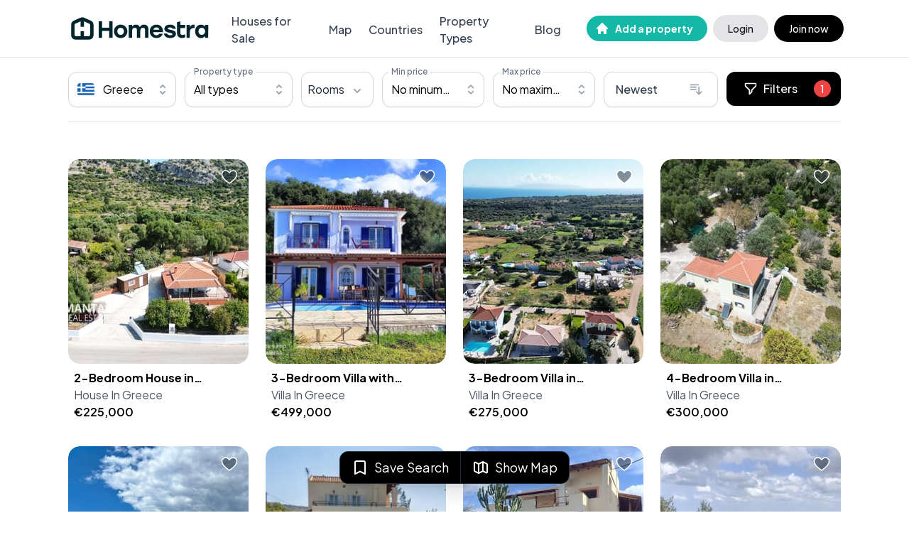

--- FILE ---
content_type: text/html; charset=utf-8
request_url: https://homestra.com/list/houses-for-sale/greece/?features=swimming-pool
body_size: 86331
content:
<!DOCTYPE html><html lang="en"><head><meta charSet="utf-8"/><link rel="preload" href="/logo-dark.svg" as="image" fetchpriority="high"/><title>Houses For Sale In Greece With A Swimming Pool - Homestra</title><link rel="canonical" href="https://homestra.com/list/houses-for-sale/greece/?features=swimming-pool"/><meta name="viewport" content="width=device-width, initial-scale=1"/><meta name="description" content="Houses for sale in greece - homestra offers the largest amount of european real estate with over 200,000+ properties, find any type of property within your budget from .."/><meta property="og:type" content="website"/><meta property="og:title" content="Houses For Sale In Greece With A Swimming Pool"/><meta property="og:url" content="https://homestra.com/list/houses-for-sale/greece/?features=swimming-pool"/><meta property="og:description" content="Houses for sale in greece - homestra offers the largest amount of european real estate with over 200,000+ properties, find any type of property within your budget from .."/><meta property="og:image" content="https://homestra.com/meta.png"/><meta property="og:image:secure_url" content="https://homestra.com/meta.png"/><meta property="og:image:type" content="image/png"/><meta property="og:image:width" content="1200"/><meta property="og:image:height" content="630"/><meta name="theme-color" content="#00252D"/><link rel="apple-touch-icon" sizes="180x180" href="/apple-touch-icon.png"/><link rel="icon" type="image/png" sizes="32x32" href="/favicon-32x32.png"/><link rel="icon" type="image/png" sizes="16x16" href="/favicon-16x16.png"/><link rel="manifest" href="/site.webmanifest"/><link rel="mask-icon" href="/safari-pinned-tab.svg" color="#00252D"/><meta name="msapplication-TileColor" content="#00252D"/><meta property="twitter:card" content="summary_large_image"/><meta property="twitter:image" content="https://homestra.com/meta.png"/><meta property="twitter:url" content="https://homestra.com/list/houses-for-sale/greece/?features=swimming-pool"/><meta property="twitter:title" content="Houses For Sale In Greece With A Swimming Pool"/><meta property="twitter:description" content="Houses for sale in greece - homestra offers the largest amount of european real estate with over 200,000+ properties, find any type of property within your budget from villas to co.."/><script type="application/ld+json">{
  "@context": "http://schema.org",
  "@type": "Organization",
  "legalName": "Homestra",
  "url": "https://homestra.com",
  "logo": "https://homestra.com/logo.png",
  "contactPoint": [{
    "@type": "ContactPoint",
    "email": "admin@homestra.com",
    "contactType": "customer service"
  }]
}</script><link rel="preload" as="image" imageSrcSet="https://homestra.com/cdn-cgi/image/width=384,quality=80/https://storage.googleapis.com/homestra-images/property-image-73f6fd62-b6d1-47b3-bd73-952545ec58b8-1763836981.jpg 1x, https://homestra.com/cdn-cgi/image/width=640,quality=80/https://storage.googleapis.com/homestra-images/property-image-73f6fd62-b6d1-47b3-bd73-952545ec58b8-1763836981.jpg 2x" fetchpriority="high"/><link rel="preload" as="image" imageSrcSet="https://homestra.com/cdn-cgi/image/width=384,quality=80/https://storage.googleapis.com/homestra-images/property-image-c6957f77-e390-47df-9134-250a3719ad59-1763219187.jpg 1x, https://homestra.com/cdn-cgi/image/width=640,quality=80/https://storage.googleapis.com/homestra-images/property-image-c6957f77-e390-47df-9134-250a3719ad59-1763219187.jpg 2x" fetchpriority="high"/><link rel="preload" as="image" imageSrcSet="https://homestra.com/cdn-cgi/image/width=384,quality=80/https://storage.googleapis.com/homestra-images/property-image-bc5c9a6b-a155-4ab7-9f98-d7a825307546-1762598165.jpg 1x, https://homestra.com/cdn-cgi/image/width=640,quality=80/https://storage.googleapis.com/homestra-images/property-image-bc5c9a6b-a155-4ab7-9f98-d7a825307546-1762598165.jpg 2x" fetchpriority="high"/><link rel="preload" as="image" imageSrcSet="https://homestra.com/cdn-cgi/image/width=384,quality=80/https://storage.googleapis.com/homestra-images/property-image-c9711cf7-ecfe-4d96-8b76-4ddcbaf31b06-1762598170.jpg 1x, https://homestra.com/cdn-cgi/image/width=640,quality=80/https://storage.googleapis.com/homestra-images/property-image-c9711cf7-ecfe-4d96-8b76-4ddcbaf31b06-1762598170.jpg 2x" fetchpriority="high"/><link rel="preload" as="image" imageSrcSet="https://homestra.com/cdn-cgi/image/width=384,quality=80/https://storage.googleapis.com/homestra-images/property-image-77fafb15-9271-4f79-9c43-e46a0a14f6c6-1760718019.jpg 1x, https://homestra.com/cdn-cgi/image/width=640,quality=80/https://storage.googleapis.com/homestra-images/property-image-77fafb15-9271-4f79-9c43-e46a0a14f6c6-1760718019.jpg 2x" fetchpriority="high"/><link rel="preload" as="image" imageSrcSet="https://homestra.com/cdn-cgi/image/width=384,quality=80/https://storage.googleapis.com/homestra-images/property-image-5bfe2c90-6c4a-41a6-8941-d399238407c2-1758389122.jpg 1x, https://homestra.com/cdn-cgi/image/width=640,quality=80/https://storage.googleapis.com/homestra-images/property-image-5bfe2c90-6c4a-41a6-8941-d399238407c2-1758389122.jpg 2x" fetchpriority="high"/><link rel="preload" as="image" imageSrcSet="https://homestra.com/cdn-cgi/image/width=384,quality=80/https://storage.googleapis.com/homestra-images/property-image-bc266622-c268-4691-adec-8a222d179ecc-1757616510.jpg 1x, https://homestra.com/cdn-cgi/image/width=640,quality=80/https://storage.googleapis.com/homestra-images/property-image-bc266622-c268-4691-adec-8a222d179ecc-1757616510.jpg 2x" fetchpriority="high"/><link rel="preload" as="image" imageSrcSet="https://homestra.com/cdn-cgi/image/width=384,quality=80/https://storage.googleapis.com/homestra-images/property-image-8bdcf47c-3e80-45fe-88c7-5a0e00bbf87a-1756824313.jpg 1x, https://homestra.com/cdn-cgi/image/width=640,quality=80/https://storage.googleapis.com/homestra-images/property-image-8bdcf47c-3e80-45fe-88c7-5a0e00bbf87a-1756824313.jpg 2x" fetchpriority="high"/><link rel="preload" as="image" imageSrcSet="https://homestra.com/cdn-cgi/image/width=384,quality=80/https://storage.googleapis.com/homestra-images/property-image-40c5e9db-3324-4513-86fa-1b6f9734acc3-1756824310.jpg 1x, https://homestra.com/cdn-cgi/image/width=640,quality=80/https://storage.googleapis.com/homestra-images/property-image-40c5e9db-3324-4513-86fa-1b6f9734acc3-1756824310.jpg 2x" fetchpriority="high"/><meta name="next-head-count" content="37"/><link rel="preload" href="/_next/static/media/636a5ac981f94f8b-s.p.woff2" as="font" type="font/woff2" crossorigin="anonymous" data-next-font="size-adjust"/><link rel="preload" href="/_next/static/css/f6e09913c3f5fbe3.css" as="style"/><link rel="stylesheet" href="/_next/static/css/f6e09913c3f5fbe3.css" data-n-g=""/><noscript data-n-css=""></noscript><script defer="" nomodule="" src="/_next/static/chunks/polyfills-78c92fac7aa8fdd8.js"></script><script src="/_next/static/chunks/webpack-e8af3e5cba8bd382.js" defer=""></script><script src="/_next/static/chunks/framework-d94b31214b728ca7.js" defer=""></script><script src="/_next/static/chunks/main-6092377fa90b8577.js" defer=""></script><script src="/_next/static/chunks/pages/_app-09a23407389649e5.js" defer=""></script><script src="/_next/static/chunks/3815-13e82f9e3f56fb3d.js" defer=""></script><script src="/_next/static/chunks/12-7478052288360577.js" defer=""></script><script src="/_next/static/chunks/6172-cb1550db2930ed26.js" defer=""></script><script src="/_next/static/chunks/5457-f18425ccc808ad08.js" defer=""></script><script src="/_next/static/chunks/9962-2f7ab2c1e3d133e6.js" defer=""></script><script src="/_next/static/chunks/pages/list/%5B%5B...slugs%5D%5D-3411d7d84dff04c5.js" defer=""></script><script src="/_next/static/5ORUDDUDhrAlBjINOEc7N/_buildManifest.js" defer=""></script><script src="/_next/static/5ORUDDUDhrAlBjINOEc7N/_ssgManifest.js" defer=""></script><style id="__jsx-3021629631">html{font-family:'__Plus_Jakarta_Sans_646807', '__Plus_Jakarta_Sans_Fallback_646807'}</style></head><body class="overflow-x-hidden"><div id="__next"><main class="jsx-3021629631 __variable_646807 font-sans"><style>
    #nprogress {
      pointer-events: none;
    }
    #nprogress .bar {
      background: #14b8a6;
      position: fixed;
      z-index: 9999;
      top: 0;
      left: 0;
      width: 100%;
      height: 3px;
    }
    #nprogress .peg {
      display: block;
      position: absolute;
      right: 0px;
      width: 100px;
      height: 100%;
      box-shadow: 0 0 10px #14b8a6, 0 0 5px #14b8a6;
      opacity: 1;
      -webkit-transform: rotate(3deg) translate(0px, -4px);
      -ms-transform: rotate(3deg) translate(0px, -4px);
      transform: rotate(3deg) translate(0px, -4px);
    }
    #nprogress .spinner {
      display: block;
      position: fixed;
      z-index: 1031;
      top: 15px;
      right: 15px;
    }
    #nprogress .spinner-icon {
      width: 18px;
      height: 18px;
      box-sizing: border-box;
      border: solid 2px transparent;
      border-top-color: #14b8a6;
      border-left-color: #14b8a6;
      border-radius: 50%;
      -webkit-animation: nprogresss-spinner 400ms linear infinite;
      animation: nprogress-spinner 400ms linear infinite;
    }
    .nprogress-custom-parent {
      overflow: hidden;
      position: relative;
    }
    .nprogress-custom-parent #nprogress .spinner,
    .nprogress-custom-parent #nprogress .bar {
      position: absolute;
    }
    @-webkit-keyframes nprogress-spinner {
      0% {
        -webkit-transform: rotate(0deg);
      }
      100% {
        -webkit-transform: rotate(360deg);
      }
    }
    @keyframes nprogress-spinner {
      0% {
        transform: rotate(0deg);
      }
      100% {
        transform: rotate(360deg);
      }
    }
  </style><div class="bg-gradient-to-r from-white via-white to-stone-50 overflow-x-hidden"><nav class=" bg-white top-0 w-full z-20 " data-headlessui-state=""><div class=" border-b border-zinc-200"><div class="lg:px-20 pr-4 pl-3 2xl:max-w-[2560px] mx-auto"><div class="h-20 px-5 relative flex justify-between h-16 md:h-20 lg:mx-0"><div class="absolute inset-y-0 left-0 flex items-center sm:hidden"><button class="inline-flex items-center justify-center p-0 rounded-md" id="headlessui-disclosure-button-:R2ll6:" type="button" aria-expanded="false" data-headlessui-state=""><span class="sr-only">Open main menu</span><img alt="Homestra logo" fetchpriority="high" width="200" height="60" decoding="async" data-nimg="1" class="h-7 lg:h-9 w-auto" style="color:transparent" src="/logo-dark.svg"/></button></div><div class="flex-1 flex items-center justify-center sm:items-stretch sm:justify-start"><a class="flex-shrink-0 hidden sm:flex items-center" id="navbar-logo" href="/"><img alt="Homestra logo" fetchpriority="high" width="200" height="60" decoding="async" data-nimg="1" class="h-8 lg:h-8 w-auto" style="color:transparent" src="/logo-dark.svg"/></a><span class="h-12 mt-6  ml-1"></span><div class="hidden sm:ml-6 md:flex sm:space-x-4"><a id="for-sale-navbar-link" class="border-transparent  text-gray-700 hover:border-gray-300 hover:text-gray-900 inline-flex items-center px-1 pt-1  text-md font-medium" href="/list/houses-for-sale/">Houses for Sale</a><a id="map-navbar-link" class="border-transparent  text-gray-700 hover:border-gray-300 hover:text-gray-900 inline-flex items-center px-1 pt-1  text-md font-medium" href="/map/">Map</a><a id="all-countries-navbar-link" class="border-transparent  text-gray-700 hover:border-gray-300 hover:text-gray-900 inline-flex items-center px-1 pt-1  text-md font-medium" href="/countries/">Countries</a><a id="property-types-navbar-link" class="border-transparent  text-gray-700 hover:border-gray-300 hover:text-gray-900 inline-flex items-center px-1 pt-1  text-md font-medium" href="/property-types/">Property Types</a><a id="blog-navbar-link" class="border-transparent hidden text-gray-700 hover:border-gray-300 hover:text-gray-900 lg:inline-flex items-center px-1 pt-1  text-md font-medium" href="/blog/">Blog</a></div></div><div class="flex inset-y-0 right-0  items-center -mr-2 sm:static sm:inset-auto sm:ml-6 sm:pr-0"></div></div></div></div></nav><div class="min-h-screen"><div class="relative w-full mx-auto px-4 lg:px-24 mb-2 bg-white 2xl:max-w-[2560px]"><div class="border-b border-gray-200 mb-7 pb-3  bg-white relative xl:relative  z-30"><div class="bg-white pt-2 lg:pt-5 mb-2 w-full max-w-full flex flex-nowrap space-y-3 space-x-2 lg:space-y-0 lg:space-x-3 space-2"><div class="hidden lg:inline w-full md:w-1/6"><div class="relative"><button class="relative w-full bg-white border border-gray-300 rounded-xl shadow-sm pl-3 pr-10 py-3 text-left cursor-default focus:outline-none focus:ring-1 focus:ring-black focus:border-black sm:text-sm" id="headlessui-listbox-button-:R32c6l6:" type="button" aria-haspopup="listbox" aria-expanded="false" data-headlessui-state=""><span class="flex items-center truncate text-base"><img src="https://cdn.jsdelivr.net/gh/madebybowtie/FlagKit@2.2/Assets/SVG/GR.svg" role="img" alt="GR Flag" height="24" width="24" class="mr-3 rounded"/>Greece</span><span class="absolute inset-y-0 right-0 flex items-center pr-2 pointer-events-none"><svg xmlns="http://www.w3.org/2000/svg" viewBox="0 0 20 20" fill="currentColor" aria-hidden="true" class="h-5 w-5 text-gray-400"><path fill-rule="evenodd" d="M10 3a1 1 0 01.707.293l3 3a1 1 0 01-1.414 1.414L10 5.414 7.707 7.707a1 1 0 01-1.414-1.414l3-3A1 1 0 0110 3zm-3.707 9.293a1 1 0 011.414 0L10 14.586l2.293-2.293a1 1 0 011.414 1.414l-3 3a1 1 0 01-1.414 0l-3-3a1 1 0 010-1.414z" clip-rule="evenodd"></path></svg></span></button></div></div><div class="hidden md:inline sm:flex-grow md:w-1/8  lg:w-1/6 xl:w-1/8"><div class="relative"><button class="relative w-full bg-white border border-gray-300 rounded-xl shadow-sm pl-3 pr-10 py-3 text-left cursor-default focus:outline-none focus:ring-1 focus:ring-black focus:border-black sm:text-sm" id="headlessui-listbox-button-:R34c6l6:" type="button" aria-haspopup="listbox" aria-expanded="false" data-headlessui-state=""><label for="property-type" class="absolute -top-2 left-2 -mt-px inline-block px-1 bg-white text-xs font-medium text-gray-500 z-9">Property type</label><span class="block truncate text-base">All types</span><span class="absolute inset-y-0 right-0 flex items-center pr-2 pointer-events-none"><svg xmlns="http://www.w3.org/2000/svg" viewBox="0 0 20 20" fill="currentColor" aria-hidden="true" class="h-5 w-5 text-gray-400"><path fill-rule="evenodd" d="M10 3a1 1 0 01.707.293l3 3a1 1 0 01-1.414 1.414L10 5.414 7.707 7.707a1 1 0 01-1.414-1.414l3-3A1 1 0 0110 3zm-3.707 9.293a1 1 0 011.414 0L10 14.586l2.293-2.293a1 1 0 011.414 1.414l-3 3a1 1 0 01-1.414 0l-3-3a1 1 0 010-1.414z" clip-rule="evenodd"></path></svg></span></button></div></div><div class="hidden md:inline flex-grow"><div class="relative inline-block text-left w-full" data-headlessui-state=""><div><button class="inline-flex justify-between w-full rounded-xl border overflow-hidden text-clip border-gray-300 shadow-sm pl-2 pr-4 py-3 capitalize bg-white text-base text-gray-800 hover:bg-gray-50 focus:outline-none focus:ring-2 focus:ring-offset-2 focus:ring-offset-gray-100 focus:ring-black" id="headlessui-menu-button-:Rmc6l6:" type="button" aria-haspopup="menu" aria-expanded="false" data-headlessui-state=""><p class="line-clamp-1">Rooms</p><svg xmlns="http://www.w3.org/2000/svg" viewBox="0 0 20 20" fill="currentColor" aria-hidden="true" class="-mr-1 ml-2 h-5 w-5 text-gray-400 mt-1"><path fill-rule="evenodd" d="M5.293 7.293a1 1 0 011.414 0L10 10.586l3.293-3.293a1 1 0 111.414 1.414l-4 4a1 1 0 01-1.414 0l-4-4a1 1 0 010-1.414z" clip-rule="evenodd"></path></svg></button></div></div></div><div class="hidden xl:inline w-1/2 md:w-36"><div class="relative"><button class="relative w-full bg-white border border-gray-300 rounded-xl shadow-sm pl-3 pr-10 py-3 text-left cursor-default focus:outline-none focus:ring-1 focus:ring-black focus:border-black sm:text-sm" id="headlessui-listbox-button-:R38c6l6:" type="button" aria-haspopup="listbox" aria-expanded="false" data-headlessui-state=""><label for="min" class="absolute -top-2 left-2 -mt-px inline-block px-1 bg-white text-xs font-medium text-gray-500 z-9">Min price</label><span class="block truncate text-base">No minumum</span><span class="absolute inset-y-0 right-0 flex items-center pr-2 pointer-events-none"><svg xmlns="http://www.w3.org/2000/svg" fill="none" viewBox="0 0 24 24" stroke-width="2" stroke="currentColor" aria-hidden="true" class="h-5 w-5 text-gray-400"><path stroke-linecap="round" stroke-linejoin="round" d="M8 9l4-4 4 4m0 6l-4 4-4-4"></path></svg></span></button></div></div><div class="hidden xl:inline w-1/2 md:w-36"><div class="relative"><button class="relative w-full bg-white border border-gray-300 rounded-xl shadow-sm pl-3 pr-10 py-3 text-left cursor-default focus:outline-none focus:ring-1 focus:ring-black focus:border-black sm:text-sm" id="headlessui-listbox-button-:R3ac6l6:" type="button" aria-haspopup="listbox" aria-expanded="false" data-headlessui-state=""><label for="max" class="absolute -top-2 left-2 -mt-px inline-block px-1 bg-white text-xs font-medium text-gray-500 z-9">Max price</label><span class="block truncate text-base">No maximum</span><span class="absolute inset-y-0 right-0 flex items-center pr-2 pointer-events-none"><svg xmlns="http://www.w3.org/2000/svg" fill="none" viewBox="0 0 24 24" stroke-width="2" stroke="currentColor" aria-hidden="true" class="h-5 w-5 text-gray-400"><path stroke-linecap="round" stroke-linejoin="round" d="M8 9l4-4 4 4m0 6l-4 4-4-4"></path></svg></span></button></div></div><div class="w-full md:w-48"><div class="relative inline-block text-left w-full"><button class="relative inline-flex justify-between w-full rounded-xl border border-gray-300 shadow-sm px-4 py-3 capitalize bg-white text-base font-medium text-gray-700 hover:bg-gray-50 focus:outline-none focus:ring-2 focus:ring-offset-2 focus:ring-offset-gray-100 focus:ring-black" id="headlessui-listbox-button-:R3cc6l6:" type="button" aria-haspopup="listbox" aria-expanded="false" data-headlessui-state=""><span class="block truncate text-base pr-4">Newest</span><span class="absolute inset-y-0 right-0 flex items-center pr-2 pointer-events-none"><svg xmlns="http://www.w3.org/2000/svg" fill="none" viewBox="0 0 24 24" stroke-width="2" stroke="currentColor" aria-hidden="true" class="h-5 w-5 text-gray-400 mr-3"><path stroke-linecap="round" stroke-linejoin="round" d="M3 4h13M3 8h9m-9 4h9m5-4v12m0 0l-4-4m4 4l4-4"></path></svg></span></button></div></div><div class="w-full md:w-44 xl:w-48"><button type="button" class="border-2 inline-flex line-claml-1 items-center relative px-6 py-3 w-full  border-none text-center  text-base font-medium capitalize rounded-xl shadow-sm text-white bg-black focus:outline-none focus:ring-2 focus:ring-offset-2 focus:ring-black"><svg xmlns="http://www.w3.org/2000/svg" fill="none" viewBox="0 0 24 24" stroke-width="2" stroke="currentColor" aria-hidden="true" class="text-white w-5 h-5 mr-2"><path stroke-linecap="round" stroke-linejoin="round" d="M3 4a1 1 0 011-1h16a1 1 0 011 1v2.586a1 1 0 01-.293.707l-6.414 6.414a1 1 0 00-.293.707V17l-4 4v-6.586a1 1 0 00-.293-.707L3.293 7.293A1 1 0 013 6.586V4z"></path></svg>Filters<!-- --> <div class="absolute right-3.5 ml-3 h-6 w-6 bg-red-500 rounded-full"><p class="text-sm text-white mt-0.5">1</p></div></button></div></div></div><div class="opacity-0 -mt-24 mb-12 sm:mb-20 lg:mb-24 z-0 relative"><h1 class="-mt-6 text-xs">Houses For Sale In Greece With A Swimming Pool</h1><h2 class="-mt-6 text-xs">Houses for sale in greece - homestra offers the largest amount of european real estate with over 200,000+ properties, find any type of property within your budget from villas to country homes. buy or rent your perfect home in europe.</h2></div><div class="grid grid-cols-1  sm:grid-cols-2 md:grid-cols-2 lg:grid-cols-3 xl:grid-cols-4 2xl:grid-cols-5 gap-6 mb-2"><section data-hydration-on-demand="true"><div class="w-full relative"><div class="rounded-2xl overflow-hidden"><div class="h-72 pb-48 relative  overflow-hidden rounded-2xl"><a target="_blank" aria-label="Property" href="/property/2-bedroom-house-in-mavrata-with-lush-gardens-and-veranda-retreat/"><div class="bg-gradient-to-t from-black/0 text-white/0 block  lg:hover:from-black/90 lg:hover:text-white absolute h-full w-full top-0 z-10 transition-opacity ease-in duration-200 p-4 flex items-end"><p class=" line-clamp-6 bottom-0">A Tranquil Escape in Mavrata: Your Ionian Island Retreat Awaits

Nestled in the heart of the Ionian Islands, the village of Mavrata on Cephalonia offers a serene escape from the hustle and bustle of everyday life. Imagine waking up to the gentle rustle of leaves and the sweet scent of blooming flowers, as the sun casts a warm glow over your private garden oasis. This 70 sqm timber-framed house, set on a generous 644 sqm plot, invites you to experience the quintessential Greek lifestyle.

A Home That Embraces You

Step inside this charming residence, where the warmth of wooden ceilings and the crackling of a fireplace create an inviting atmosphere. The open-plan living, dining, and kitchen area is perfect for hosting intimate gatherings or enjoying quiet evenings with loved ones. Two cozy bedrooms offer restful retreats, while the bathroom provides modern convenience.

The 25 sqm covered veranda is a haven for relaxation, where you can sip your morning coffee or unwind with a glass of local wine as the sun sets. Large windows flood the home with natural light, enhancing the sense of space and connection to the lush surroundings.

A Garden Paradise

Outside, the property is a gardener's dream, with vibrant greenery, fragrant flowers, and fruit trees that promise a bounty of fresh produce. Whether you're a seasoned gardener or simply enjoy the beauty of nature, this garden offers endless possibilities for enjoyment and relaxation.

The Allure of Mavrata

Mavrata is more than just a location; it's a lifestyle. The village exudes a sense of timeless charm, with its traditional architecture and friendly community. Just a short drive away, the cosmopolitan resort of Skala beckons with its vibrant nightlife, exquisite dining, an ... click here to read more</p></div><div class="h-72 relative "><img alt="Picture 1" fetchpriority="high" loading="eager" width="280" height="280" decoding="async" data-nimg="1" class="blur-sm animate-pulse absolute inset-0 h-full w-full object-cover rounded-2xl bg-gray-200 scale-100 lg:hover:scale-110 ease-in duration-200" style="color:transparent" srcSet="https://homestra.com/cdn-cgi/image/width=384,quality=80/https://storage.googleapis.com/homestra-images/property-image-73f6fd62-b6d1-47b3-bd73-952545ec58b8-1763836981.jpg 1x, https://homestra.com/cdn-cgi/image/width=640,quality=80/https://storage.googleapis.com/homestra-images/property-image-73f6fd62-b6d1-47b3-bd73-952545ec58b8-1763836981.jpg 2x" src="https://homestra.com/cdn-cgi/image/width=640,quality=80/https://storage.googleapis.com/homestra-images/property-image-73f6fd62-b6d1-47b3-bd73-952545ec58b8-1763836981.jpg"/></div></a><div class="absolute left-3.5 top-3 z-20"></div><div class="absolute cursor-pointer z-20" style="top:13px;right:15px"><svg viewBox="0 0 32 32" xmlns="http://www.w3.org/2000/svg" aria-hidden="true" role="presentation" focusable="false" class="fill-gray-800/50 hover:fill-red-500" style="display:block;height:24px;width:24px;stroke:white;stroke-width:2;overflow:visible"><path d="m16 28c7-4.733 14-10 14-17 0-1.792-.683-3.583-2.05-4.95-1.367-1.366-3.158-2.05-4.95-2.05-1.791 0-3.583.684-4.949 2.05l-2.051 2.051-2.05-2.051c-1.367-1.366-3.158-2.05-4.95-2.05-1.791 0-3.583.684-4.949 2.05-1.367 1.367-2.051 3.158-2.051 4.95 0 7 7 12.267 14 17z"></path></svg></div></div><div class="px-2 pb-3"><a target="_blank" aria-label="Property" href="/property/2-bedroom-house-in-mavrata-with-lush-gardens-and-veranda-retreat/"><h3 class="text-black mt-2 mb-0  line-clamp-1 font-bold text-base ">2-Bedroom House in Mavrata with Lush Gardens &amp; Veranda Retreat</h3></a><p class="text-gray-600 text-base lg:text-md line-clamp-2"><a target="_blank" class="capitalize" aria-label="Property" href="/list/houses-for-sale/greece/?property-type=house">House<!-- --> <!-- -->in<!-- --> <!-- -->Greece</a></p><div class="text-black mt-0 flex items-center"><span class="font-semibold text-base">€225,000</span></div></div></div></div></section><section data-hydration-on-demand="true"><div class="w-full relative"><div class="rounded-2xl overflow-hidden"><div class="h-72 pb-48 relative  overflow-hidden rounded-2xl"><a target="_blank" aria-label="Property" href="/property/3-bedroom-villa-with-panoramic-sea-views-in-svoronata-ionian-islands-ideal-vacation-home/"><div class="bg-gradient-to-t from-black/0 text-white/0 block  lg:hover:from-black/90 lg:hover:text-white absolute h-full w-full top-0 z-10 transition-opacity ease-in duration-200 p-4 flex items-end"><p class=" line-clamp-6 bottom-0">A Mediterranean Escape Awaits You

Imagine waking up to the gentle sound of waves lapping against the shore, the sun casting a golden hue over the Ionian Sea. This is the daily reality at your new villa in Svoronata, nestled in the heart of the Ionian Islands on the enchanting island of Cephalonia. This three-bedroom villa offers not just a home, but a lifestyle steeped in tranquility and natural beauty.

A Day in Your New Home

Start your day with a leisurely breakfast on the terrace, where the panoramic sea views provide a stunning backdrop. The villa's open-plan living area, bathed in natural light, invites you to relax and unwind. With three spacious bedrooms, each with its own bathroom, there's ample space for family and friends to join you in this idyllic setting.

As the day unfolds, take a dip in your private 48 sq.m. swimming pool, or wander through the lush garden, where the scent of Mediterranean flora fills the air. The villa's modern amenities, including autonomous heating and air conditioning, ensure comfort year-round, while the fireplace adds a cozy touch during cooler months.

Exploring the Local Lifestyle

Svoronata is a gateway to some of Cephalonia's most stunning beaches. Spend your afternoons basking in the sun at Avythos, Ai Heli, or Ammes, where crystal-clear waters and soft sands await. For a taste of local culture, explore the nearby tavernas and restaurants, where fresh seafood and traditional Greek dishes tantalize the taste buds.

The island's vibrant cultural scene offers something for everyone. From the annual Robola Wine Festival to the historic sites of Argostoli, there's always something to discover. And with the villa's convenient location, just a short drive from the airport and the ma ... click here to read more</p></div><div class="h-72 relative "><img alt="Picture 1" fetchpriority="high" loading="eager" width="280" height="280" decoding="async" data-nimg="1" class="blur-sm animate-pulse absolute inset-0 h-full w-full object-cover rounded-2xl bg-gray-200 scale-100 lg:hover:scale-110 ease-in duration-200" style="color:transparent" srcSet="https://homestra.com/cdn-cgi/image/width=384,quality=80/https://storage.googleapis.com/homestra-images/property-image-c6957f77-e390-47df-9134-250a3719ad59-1763219187.jpg 1x, https://homestra.com/cdn-cgi/image/width=640,quality=80/https://storage.googleapis.com/homestra-images/property-image-c6957f77-e390-47df-9134-250a3719ad59-1763219187.jpg 2x" src="https://homestra.com/cdn-cgi/image/width=640,quality=80/https://storage.googleapis.com/homestra-images/property-image-c6957f77-e390-47df-9134-250a3719ad59-1763219187.jpg"/></div></a><div class="absolute left-3.5 top-3 z-20"></div><div class="absolute cursor-pointer z-20" style="top:13px;right:15px"><svg viewBox="0 0 32 32" xmlns="http://www.w3.org/2000/svg" aria-hidden="true" role="presentation" focusable="false" class="fill-gray-800/50 hover:fill-red-500" style="display:block;height:24px;width:24px;stroke:white;stroke-width:2;overflow:visible"><path d="m16 28c7-4.733 14-10 14-17 0-1.792-.683-3.583-2.05-4.95-1.367-1.366-3.158-2.05-4.95-2.05-1.791 0-3.583.684-4.949 2.05l-2.051 2.051-2.05-2.051c-1.367-1.366-3.158-2.05-4.95-2.05-1.791 0-3.583.684-4.949 2.05-1.367 1.367-2.051 3.158-2.051 4.95 0 7 7 12.267 14 17z"></path></svg></div></div><div class="px-2 pb-3"><a target="_blank" aria-label="Property" href="/property/3-bedroom-villa-with-panoramic-sea-views-in-svoronata-ionian-islands-ideal-vacation-home/"><h3 class="text-black mt-2 mb-0  line-clamp-1 font-bold text-base ">3-Bedroom Villa with Panoramic Sea Views in Svoronata, Ionian Islands - Ideal Vacation Home</h3></a><p class="text-gray-600 text-base lg:text-md line-clamp-2"><a target="_blank" class="capitalize" aria-label="Property" href="/list/houses-for-sale/greece/?property-type=villa">Villa<!-- --> <!-- -->in<!-- --> <!-- -->Greece</a></p><div class="text-black mt-0 flex items-center"><span class="font-semibold text-base">€499,000</span></div></div></div></div></section><section data-hydration-on-demand="true"><div class="w-full relative"><div class="rounded-2xl overflow-hidden"><div class="h-72 pb-48 relative  overflow-hidden rounded-2xl"><a target="_blank" aria-label="Property" href="/property/3-bedroom-villa-in-karavados-cephalonia-your-greek-island-retreat/"><div class="bg-gradient-to-t from-black/0 text-white/0 block  lg:hover:from-black/90 lg:hover:text-white absolute h-full w-full top-0 z-10 transition-opacity ease-in duration-200 p-4 flex items-end"><p class=" line-clamp-6 bottom-0">A Glimpse of Island Life

Imagine waking up to the gentle sound of waves lapping against the shore, the scent of salt in the air, and the warm Greek sun streaming through your window. This is the daily rhythm of life in Karavados, a charming village nestled on the island of Cephalonia in the Ionian Sea. Here, your dream of owning a vacation home becomes a reality with this exquisite 3-bedroom villa, offering a perfect blend of modern comfort and traditional Greek charm.

A Canvas for Your Imagination

Set on a generous 503 sqm plot, this 103 sqm villa is a blank canvas waiting for your personal touch. The open-plan living and dining area is designed for both relaxation and entertainment, with ample space for family gatherings or quiet evenings by the fireplace. The kitchen, a hub of culinary creativity, awaits your design vision, while the three spacious bedrooms promise restful nights and serene mornings. The master suite, complete with en suite facilities, offers a private sanctuary within your island retreat.

Embrace the Outdoors

The villa's flat terrain is ideal for creating your own outdoor oasis. Picture a sparkling swimming pool surrounded by lush Mediterranean gardens, where you can bask in the sun or enjoy al fresco dining under the stars. The possibilities are endless, allowing you to craft a space that reflects your lifestyle and preferences.

The Allure of Karavados

Karavados is more than just a location; it's a lifestyle. Just a stone's throw from the pristine sands of Saint Thomas Beach, this villa offers easy access to one of Cephalonia's most beautiful coastal spots. Spend your days swimming in crystal-clear waters, exploring hidden coves, or simply lounging on the beach with a good book.

A Hub of Cul ... click here to read more</p></div><div class="h-72 relative "><img alt="Picture 1" fetchpriority="high" loading="eager" width="280" height="280" decoding="async" data-nimg="1" class="blur-sm animate-pulse absolute inset-0 h-full w-full object-cover rounded-2xl bg-gray-200 scale-100 lg:hover:scale-110 ease-in duration-200" style="color:transparent" srcSet="https://homestra.com/cdn-cgi/image/width=384,quality=80/https://storage.googleapis.com/homestra-images/property-image-bc5c9a6b-a155-4ab7-9f98-d7a825307546-1762598165.jpg 1x, https://homestra.com/cdn-cgi/image/width=640,quality=80/https://storage.googleapis.com/homestra-images/property-image-bc5c9a6b-a155-4ab7-9f98-d7a825307546-1762598165.jpg 2x" src="https://homestra.com/cdn-cgi/image/width=640,quality=80/https://storage.googleapis.com/homestra-images/property-image-bc5c9a6b-a155-4ab7-9f98-d7a825307546-1762598165.jpg"/></div></a><div class="absolute left-3.5 top-3 z-20"></div><div class="absolute cursor-pointer z-20" style="top:13px;right:15px"><svg viewBox="0 0 32 32" xmlns="http://www.w3.org/2000/svg" aria-hidden="true" role="presentation" focusable="false" class="fill-gray-800/50 hover:fill-red-500" style="display:block;height:24px;width:24px;stroke:white;stroke-width:2;overflow:visible"><path d="m16 28c7-4.733 14-10 14-17 0-1.792-.683-3.583-2.05-4.95-1.367-1.366-3.158-2.05-4.95-2.05-1.791 0-3.583.684-4.949 2.05l-2.051 2.051-2.05-2.051c-1.367-1.366-3.158-2.05-4.95-2.05-1.791 0-3.583.684-4.949 2.05-1.367 1.367-2.051 3.158-2.051 4.95 0 7 7 12.267 14 17z"></path></svg></div></div><div class="px-2 pb-3"><a target="_blank" aria-label="Property" href="/property/3-bedroom-villa-in-karavados-cephalonia-your-greek-island-retreat/"><h3 class="text-black mt-2 mb-0  line-clamp-1 font-bold text-base ">3-Bedroom Villa in Karavados, Cephalonia: Your Greek Island Retreat</h3></a><p class="text-gray-600 text-base lg:text-md line-clamp-2"><a target="_blank" class="capitalize" aria-label="Property" href="/list/houses-for-sale/greece/?property-type=villa">Villa<!-- --> <!-- -->in<!-- --> <!-- -->Greece</a></p><div class="text-black mt-0 flex items-center"><span class="font-semibold text-base">€275,000</span></div></div></div></div></section><section data-hydration-on-demand="true"><div class="w-full relative"><div class="rounded-2xl overflow-hidden"><div class="h-72 pb-48 relative  overflow-hidden rounded-2xl"><a target="_blank" aria-label="Property" href="/property/4-bedroom-villa-in-chavdata-cephalonia-with-panoramic-sea-views/"><div class="bg-gradient-to-t from-black/0 text-white/0 block  lg:hover:from-black/90 lg:hover:text-white absolute h-full w-full top-0 z-10 transition-opacity ease-in duration-200 p-4 flex items-end"><p class=" line-clamp-6 bottom-0">A Mediterranean Escape Awaits in Chavdata, Cephalonia

Nestled in the heart of the Ionian Islands, the village of Chavdata offers a serene retreat where the gentle whispers of the sea breeze and the vibrant hues of the Mediterranean landscape create a symphony of tranquility. Imagine waking up to the golden glow of the Greek sun, casting its warm embrace over your private villa, as the scent of blooming jasmine fills the air. This is not just a property; it's a gateway to a lifestyle steeped in natural beauty and cultural richness.

A Tale of Two Villas

Set on an expansive 4,690 sqm plot, this property comprises two distinct villas, each offering its own unique charm and character. The first villa, a traditional two-story abode, exudes a rustic elegance with its open fireplace and sun-drenched verandas. Built in 1993, it features a cozy lounge, a fitted kitchen, and a bedroom on the ground floor, while the upper level houses a second bedroom with fitted wardrobes and a WC. The second villa, a more contemporary single-story structure built in 2006, boasts two bedrooms, including an en-suite, a spacious lounge, and a fully equipped kitchen. Both villas are designed to maximize the breathtaking mountain and sea views, with patio doors leading to balconies and tiled verandas.

A Lifestyle of Leisure and Exploration

Living in Chavdata means embracing a lifestyle where every day feels like a holiday. The village's proximity to Lixouri, just a short drive away, offers a taste of local life with its charming cafes, traditional tavernas, and vibrant markets. The island of Cephalonia is a treasure trove of experiences, from exploring the mystical caves of Melissani to basking on the sun-kissed beaches of Myrtos. The region's mil ... click here to read more</p></div><div class="h-72 relative "><img alt="Picture 1" fetchpriority="high" loading="eager" width="280" height="280" decoding="async" data-nimg="1" class="blur-sm animate-pulse absolute inset-0 h-full w-full object-cover rounded-2xl bg-gray-200 scale-100 lg:hover:scale-110 ease-in duration-200" style="color:transparent" srcSet="https://homestra.com/cdn-cgi/image/width=384,quality=80/https://storage.googleapis.com/homestra-images/property-image-c9711cf7-ecfe-4d96-8b76-4ddcbaf31b06-1762598170.jpg 1x, https://homestra.com/cdn-cgi/image/width=640,quality=80/https://storage.googleapis.com/homestra-images/property-image-c9711cf7-ecfe-4d96-8b76-4ddcbaf31b06-1762598170.jpg 2x" src="https://homestra.com/cdn-cgi/image/width=640,quality=80/https://storage.googleapis.com/homestra-images/property-image-c9711cf7-ecfe-4d96-8b76-4ddcbaf31b06-1762598170.jpg"/></div></a><div class="absolute left-3.5 top-3 z-20"></div><div class="absolute cursor-pointer z-20" style="top:13px;right:15px"><svg viewBox="0 0 32 32" xmlns="http://www.w3.org/2000/svg" aria-hidden="true" role="presentation" focusable="false" class="fill-gray-800/50 hover:fill-red-500" style="display:block;height:24px;width:24px;stroke:white;stroke-width:2;overflow:visible"><path d="m16 28c7-4.733 14-10 14-17 0-1.792-.683-3.583-2.05-4.95-1.367-1.366-3.158-2.05-4.95-2.05-1.791 0-3.583.684-4.949 2.05l-2.051 2.051-2.05-2.051c-1.367-1.366-3.158-2.05-4.95-2.05-1.791 0-3.583.684-4.949 2.05-1.367 1.367-2.051 3.158-2.051 4.95 0 7 7 12.267 14 17z"></path></svg></div></div><div class="px-2 pb-3"><a target="_blank" aria-label="Property" href="/property/4-bedroom-villa-in-chavdata-cephalonia-with-panoramic-sea-views/"><h3 class="text-black mt-2 mb-0  line-clamp-1 font-bold text-base ">4-Bedroom Villa in Chavdata, Cephalonia with Panoramic Sea Views</h3></a><p class="text-gray-600 text-base lg:text-md line-clamp-2"><a target="_blank" class="capitalize" aria-label="Property" href="/list/houses-for-sale/greece/?property-type=villa">Villa<!-- --> <!-- -->in<!-- --> <!-- -->Greece</a></p><div class="text-black mt-0 flex items-center"><span class="font-semibold text-base">€300,000</span></div></div></div></div></section><section data-hydration-on-demand="true"><div class="w-full relative"><div class="rounded-2xl overflow-hidden"><div class="h-72 pb-48 relative  overflow-hidden rounded-2xl"><a target="_blank" aria-label="Property" href="/property/2-bedroom-villa-in-pessada-with-sea-views-and-olive-grove-setting/"><div class="bg-gradient-to-t from-black/0 text-white/0 block  lg:hover:from-black/90 lg:hover:text-white absolute h-full w-full top-0 z-10 transition-opacity ease-in duration-200 p-4 flex items-end"><p class=" line-clamp-6 bottom-0">A Mediterranean Escape Awaits in Pessada, Cephalonia

Imagine waking up to the gentle sound of waves lapping against the shore, the scent of salt in the air, and the sun casting a golden glow over the Ionian Sea. This is the daily reality at your new villa in Pessada, Cephalonia, where the serene beauty of Greece's Ionian Islands becomes your personal sanctuary.

A Day in the Life

Start your morning with a leisurely breakfast on the terrace, where the panoramic views of the sea and the distant island of Zakinthos provide a breathtaking backdrop. As the sun rises higher, take a stroll through your lush garden, where the fragrance of roses mingles with the earthy scent of olive trees. The villa's open-plan living area, complete with a cozy fireplace, invites you to relax and unwind, whether you're enjoying a quiet afternoon or hosting friends for an evening of laughter and good company.

Seasonal Splendor and Local Delights

Pessada offers a unique blend of tranquility and adventure. In the summer, the nearby beaches beckon with their crystal-clear waters, perfect for swimming, snorkeling, or simply basking in the sun. Autumn brings a tapestry of colors to the olive groves, while winter offers a peaceful retreat, with mild temperatures and fewer tourists. Spring is a time of renewal, as wildflowers bloom and the island comes alive with festivals celebrating local culture and cuisine.

Culinary Adventures and Cultural Riches

Cephalonia is a food lover's paradise, with tavernas serving up fresh seafood, local cheeses, and the island's famous Robola wine. Explore the vibrant markets, where you can sample olives, honey, and other regional specialties. For a taste of history, visit the nearby Monastery of Agios Gerasimos or t ... click here to read more</p></div><div class="h-72 relative "><img alt="Picture 1" fetchpriority="high" loading="eager" width="280" height="280" decoding="async" data-nimg="1" class="blur-sm animate-pulse absolute inset-0 h-full w-full object-cover rounded-2xl bg-gray-200 scale-100 lg:hover:scale-110 ease-in duration-200" style="color:transparent" srcSet="https://homestra.com/cdn-cgi/image/width=384,quality=80/https://storage.googleapis.com/homestra-images/property-image-77fafb15-9271-4f79-9c43-e46a0a14f6c6-1760718019.jpg 1x, https://homestra.com/cdn-cgi/image/width=640,quality=80/https://storage.googleapis.com/homestra-images/property-image-77fafb15-9271-4f79-9c43-e46a0a14f6c6-1760718019.jpg 2x" src="https://homestra.com/cdn-cgi/image/width=640,quality=80/https://storage.googleapis.com/homestra-images/property-image-77fafb15-9271-4f79-9c43-e46a0a14f6c6-1760718019.jpg"/></div></a><div class="absolute left-3.5 top-3 z-20"></div><div class="absolute cursor-pointer z-20" style="top:13px;right:15px"><svg viewBox="0 0 32 32" xmlns="http://www.w3.org/2000/svg" aria-hidden="true" role="presentation" focusable="false" class="fill-gray-800/50 hover:fill-red-500" style="display:block;height:24px;width:24px;stroke:white;stroke-width:2;overflow:visible"><path d="m16 28c7-4.733 14-10 14-17 0-1.792-.683-3.583-2.05-4.95-1.367-1.366-3.158-2.05-4.95-2.05-1.791 0-3.583.684-4.949 2.05l-2.051 2.051-2.05-2.051c-1.367-1.366-3.158-2.05-4.95-2.05-1.791 0-3.583.684-4.949 2.05-1.367 1.367-2.051 3.158-2.051 4.95 0 7 7 12.267 14 17z"></path></svg></div></div><div class="px-2 pb-3"><a target="_blank" aria-label="Property" href="/property/2-bedroom-villa-in-pessada-with-sea-views-and-olive-grove-setting/"><h3 class="text-black mt-2 mb-0  line-clamp-1 font-bold text-base ">2-Bedroom Villa in Pessada with Sea Views and Olive Grove Setting</h3></a><p class="text-gray-600 text-base lg:text-md line-clamp-2"><a target="_blank" class="capitalize" aria-label="Property" href="/list/houses-for-sale/greece/?property-type=villa">Villa<!-- --> <!-- -->in<!-- --> <!-- -->Greece</a></p><div class="text-black mt-0 flex items-center"><span class="font-semibold text-base">€265,000</span></div></div></div></div></section><section data-hydration-on-demand="true"><div class="w-full relative"><div class="rounded-2xl overflow-hidden"><div class="h-72 pb-48 relative  overflow-hidden rounded-2xl"><a target="_blank" aria-label="Property" href="/property/idyllic-3-bedroom-villa-in-gavalochori-crete-your-perfect-european-holiday-home/"><div class="bg-gradient-to-t from-black/0 text-white/0 block  lg:hover:from-black/90 lg:hover:text-white absolute h-full w-full top-0 z-10 transition-opacity ease-in duration-200 p-4 flex items-end"><p class=" line-clamp-6 bottom-0">Nestled in the heart of the enchanting village of Gavalochori, this exquisite villa offers a unique opportunity to own a slice of paradise in Crete. With its rich history, vibrant culture, and stunning landscapes, Gavalochori is a dream destination for those seeking a second home or a vacation retreat in Europe. This villa, in excellent condition, promises a lifestyle filled with relaxation, adventure, and unforgettable memories.

Imagine waking up to the gentle rustle of olive trees and the distant sound of the Aegean Sea. This 181m² villa, set on a sprawling 3592m² plot, is a sanctuary of tranquility and beauty. The property is thoughtfully designed over two levels, offering ample space for family and friends to gather and enjoy the Mediterranean lifestyle.

Ground Floor:
Upon entering, you're greeted by a spacious and sunlit living room, where a feature fireplace adds warmth and charm. The open-plan design seamlessly connects the living area to a fully equipped kitchen and dining room, perfect for hosting dinners or casual brunches. Step outside to a covered terrace, ideal for alfresco dining, where you can savor local delicacies while basking in the gentle Cretan breeze.

The ground floor also houses a luxurious master bedroom with an en-suite bathroom, providing a private retreat for relaxation. A convenient W/C cloakroom completes this level, ensuring comfort and functionality.

Upper Floor:
Ascend to the upper floor, where two additional bedrooms await, each with fitted wardrobes and private balconies. These spaces offer a peaceful haven to unwind, with views that capture the essence of Crete's natural beauty. A large family bathroom, equipped with both a bath and shower, also provides balcony access, enhancing th ... click here to read more</p></div><div class="h-72 relative "><img alt="Picture 1" fetchpriority="high" loading="eager" width="280" height="280" decoding="async" data-nimg="1" class="blur-sm animate-pulse absolute inset-0 h-full w-full object-cover rounded-2xl bg-gray-200 scale-100 lg:hover:scale-110 ease-in duration-200" style="color:transparent" srcSet="https://homestra.com/cdn-cgi/image/width=384,quality=80/https://storage.googleapis.com/homestra-images/property-image-5bfe2c90-6c4a-41a6-8941-d399238407c2-1758389122.jpg 1x, https://homestra.com/cdn-cgi/image/width=640,quality=80/https://storage.googleapis.com/homestra-images/property-image-5bfe2c90-6c4a-41a6-8941-d399238407c2-1758389122.jpg 2x" src="https://homestra.com/cdn-cgi/image/width=640,quality=80/https://storage.googleapis.com/homestra-images/property-image-5bfe2c90-6c4a-41a6-8941-d399238407c2-1758389122.jpg"/></div></a><div class="absolute left-3.5 top-3 z-20"></div><div class="absolute cursor-pointer z-20" style="top:13px;right:15px"><svg viewBox="0 0 32 32" xmlns="http://www.w3.org/2000/svg" aria-hidden="true" role="presentation" focusable="false" class="fill-gray-800/50 hover:fill-red-500" style="display:block;height:24px;width:24px;stroke:white;stroke-width:2;overflow:visible"><path d="m16 28c7-4.733 14-10 14-17 0-1.792-.683-3.583-2.05-4.95-1.367-1.366-3.158-2.05-4.95-2.05-1.791 0-3.583.684-4.949 2.05l-2.051 2.051-2.05-2.051c-1.367-1.366-3.158-2.05-4.95-2.05-1.791 0-3.583.684-4.949 2.05-1.367 1.367-2.051 3.158-2.051 4.95 0 7 7 12.267 14 17z"></path></svg></div></div><div class="px-2 pb-3"><a target="_blank" aria-label="Property" href="/property/idyllic-3-bedroom-villa-in-gavalochori-crete-your-perfect-european-holiday-home/"><h3 class="text-black mt-2 mb-0  line-clamp-1 font-bold text-base ">Idyllic 3-Bedroom Villa in Gavalochori, Crete: Your Perfect European Holiday Home</h3></a><p class="text-gray-600 text-base lg:text-md line-clamp-2"><a target="_blank" class="capitalize" aria-label="Property" href="/list/houses-for-sale/greece/?property-type=villa">Villa<!-- --> <!-- -->in<!-- --> <!-- -->Greece</a></p><div class="text-black mt-0 flex items-center"><span class="font-semibold text-base">€575,000</span></div></div></div></div></section><section data-hydration-on-demand="true"><div class="w-full relative"><div class="rounded-2xl overflow-hidden"><div class="h-72 pb-48 relative  overflow-hidden rounded-2xl"><a target="_blank" aria-label="Property" href="/property/spacious-6-bedroom-holiday-home-in-sissi-crete-steps-from-the-beach/"><div class="bg-gradient-to-t from-black/0 text-white/0 block  lg:hover:from-black/90 lg:hover:text-white absolute h-full w-full top-0 z-10 transition-opacity ease-in duration-200 p-4 flex items-end"><p class=" line-clamp-6 bottom-0">Nestled in the picturesque village of Sissi, Lasithi, on the enchanting island of Crete, this expansive 6-bedroom house offers a unique opportunity to own a slice of paradise. Just 200 meters from the golden sands of Sissi Beach, this property is perfectly positioned for those seeking a tranquil retreat or a vibrant holiday home in Greece.

Imagine waking up to the gentle sound of the Aegean waves, sipping your morning coffee on a sun-drenched terrace with panoramic views of the sea and mountains. This is not just a house; it's a gateway to a lifestyle filled with sun, sea, and serenity.

### A Home Designed for Comfort and Leisure

This property is thoughtfully divided into two separate homes, each offering privacy and comfort, making it ideal for large families or those who love to entertain guests.

Ground Floor (135m²):
- Three spacious bedrooms
- One full bathroom and an additional WC
- Separate kitchen perfect for culinary adventures
- Open-plan living and dining area with a cozy fireplace
- Expansive terrace with partial sea views

First Floor (120m²):
- Three generously sized bedrooms
- One full bathroom and an additional WC
- Separate kitchen
- Open-plan living and dining area with a fireplace
- Large terrace offering stunning sea and mountain vistas

Basement:
- Three versatile storage rooms, ideal for a wine cellar, playroom, or additional storage

### Outdoor Oasis

The property sits on a spacious plot, offering ample room for outdoor activities. The garden is a blank canvas, with the potential to add a swimming pool, creating the ultimate outdoor entertainment area. An old BBQ and a kitchenette in the yard provide the perfect setting for al fresco dining under the stars.

### Modern Conveniences

- Independe ... click here to read more</p></div><div class="h-72 relative "><img alt="Picture 1" fetchpriority="high" loading="eager" width="280" height="280" decoding="async" data-nimg="1" class="blur-sm animate-pulse absolute inset-0 h-full w-full object-cover rounded-2xl bg-gray-200 scale-100 lg:hover:scale-110 ease-in duration-200" style="color:transparent" srcSet="https://homestra.com/cdn-cgi/image/width=384,quality=80/https://storage.googleapis.com/homestra-images/property-image-bc266622-c268-4691-adec-8a222d179ecc-1757616510.jpg 1x, https://homestra.com/cdn-cgi/image/width=640,quality=80/https://storage.googleapis.com/homestra-images/property-image-bc266622-c268-4691-adec-8a222d179ecc-1757616510.jpg 2x" src="https://homestra.com/cdn-cgi/image/width=640,quality=80/https://storage.googleapis.com/homestra-images/property-image-bc266622-c268-4691-adec-8a222d179ecc-1757616510.jpg"/></div></a><div class="absolute left-3.5 top-3 z-20"></div><div class="absolute cursor-pointer z-20" style="top:13px;right:15px"><svg viewBox="0 0 32 32" xmlns="http://www.w3.org/2000/svg" aria-hidden="true" role="presentation" focusable="false" class="fill-gray-800/50 hover:fill-red-500" style="display:block;height:24px;width:24px;stroke:white;stroke-width:2;overflow:visible"><path d="m16 28c7-4.733 14-10 14-17 0-1.792-.683-3.583-2.05-4.95-1.367-1.366-3.158-2.05-4.95-2.05-1.791 0-3.583.684-4.949 2.05l-2.051 2.051-2.05-2.051c-1.367-1.366-3.158-2.05-4.95-2.05-1.791 0-3.583.684-4.949 2.05-1.367 1.367-2.051 3.158-2.051 4.95 0 7 7 12.267 14 17z"></path></svg></div></div><div class="px-2 pb-3"><a target="_blank" aria-label="Property" href="/property/spacious-6-bedroom-holiday-home-in-sissi-crete-steps-from-the-beach/"><h3 class="text-black mt-2 mb-0  line-clamp-1 font-bold text-base ">Spacious 6-Bedroom Holiday Home in Sissi, Crete - Steps from the Beach</h3></a><p class="text-gray-600 text-base lg:text-md line-clamp-2"><a target="_blank" class="capitalize" aria-label="Property" href="/list/houses-for-sale/greece/?property-type=house">House<!-- --> <!-- -->in<!-- --> <!-- -->Greece</a></p><div class="text-black mt-0 flex items-center"><span class="font-semibold text-base">€475,000</span></div></div></div></div></section><section data-hydration-on-demand="true"><div class="w-full relative"><div class="rounded-2xl overflow-hidden"><div class="h-72 pb-48 relative  overflow-hidden rounded-2xl"><a target="_blank" aria-label="Property" href="/property/prime-crete-lot-with-sea-views-ideal-for-your-dream-vacation-home-in-elounda/"><div class="bg-gradient-to-t from-black/0 text-white/0 block  lg:hover:from-black/90 lg:hover:text-white absolute h-full w-full top-0 z-10 transition-opacity ease-in duration-200 p-4 flex items-end"><p class=" line-clamp-6 bottom-0">Imagine waking up to the gentle whispers of the Mediterranean breeze, the sun casting its golden glow over the azure waters of the Aegean Sea. This is the promise of life in Elounda, Crete, where your dream vacation home awaits on a prime plot of land. Nestled in the serene countryside of Epano Loumas, this 4600 m² lot offers an unparalleled opportunity to create a bespoke retreat tailored to your desires.

A Canvas for Your Vision

Perched 370 meters above sea level, this plot provides breathtaking, uninterrupted sea views that stretch to the horizon. With planning permission for a house or houses up to 212 m², plus a basement, the possibilities are endless. Whether you envision a modern villa with expansive terraces or a traditional Cretan home surrounded by lush gardens, this land is your blank canvas.

The Allure of Elounda

Elounda, once a quaint fishing village, has transformed into a sought-after destination for discerning travelers and second-home buyers. Its charm lies in its perfect blend of natural beauty and modern luxury. The town is renowned for its elite resorts, fine dining, and vibrant cultural scene, making it a haven for those seeking both relaxation and adventure.

A Lifestyle of Leisure and Exploration

Owning a vacation home here means more than just a place to stay; it's an invitation to immerse yourself in the Cretan way of life. Spend your days exploring the nearby beaches, indulging in local cuisine, or sailing the crystal-clear waters of Mirabello Bay. The historic island of Spinalonga, a former leper colony, offers a glimpse into the past, while the bustling town of Agios Nikolaos provides shopping and entertainment options.

Accessibility and Convenience

Despite its tranquil setting, this pl ... click here to read more</p></div><div class="h-72 relative "><img alt="Picture 1" fetchpriority="high" loading="eager" width="280" height="280" decoding="async" data-nimg="1" class="blur-sm animate-pulse absolute inset-0 h-full w-full object-cover rounded-2xl bg-gray-200 scale-100 lg:hover:scale-110 ease-in duration-200" style="color:transparent" srcSet="https://homestra.com/cdn-cgi/image/width=384,quality=80/https://storage.googleapis.com/homestra-images/property-image-8bdcf47c-3e80-45fe-88c7-5a0e00bbf87a-1756824313.jpg 1x, https://homestra.com/cdn-cgi/image/width=640,quality=80/https://storage.googleapis.com/homestra-images/property-image-8bdcf47c-3e80-45fe-88c7-5a0e00bbf87a-1756824313.jpg 2x" src="https://homestra.com/cdn-cgi/image/width=640,quality=80/https://storage.googleapis.com/homestra-images/property-image-8bdcf47c-3e80-45fe-88c7-5a0e00bbf87a-1756824313.jpg"/></div></a><div class="absolute left-3.5 top-3 z-20"></div><div class="absolute cursor-pointer z-20" style="top:13px;right:15px"><svg viewBox="0 0 32 32" xmlns="http://www.w3.org/2000/svg" aria-hidden="true" role="presentation" focusable="false" class="fill-gray-800/50 hover:fill-red-500" style="display:block;height:24px;width:24px;stroke:white;stroke-width:2;overflow:visible"><path d="m16 28c7-4.733 14-10 14-17 0-1.792-.683-3.583-2.05-4.95-1.367-1.366-3.158-2.05-4.95-2.05-1.791 0-3.583.684-4.949 2.05l-2.051 2.051-2.05-2.051c-1.367-1.366-3.158-2.05-4.95-2.05-1.791 0-3.583.684-4.949 2.05-1.367 1.367-2.051 3.158-2.051 4.95 0 7 7 12.267 14 17z"></path></svg></div></div><div class="px-2 pb-3"><a target="_blank" aria-label="Property" href="/property/prime-crete-lot-with-sea-views-ideal-for-your-dream-vacation-home-in-elounda/"><h3 class="text-black mt-2 mb-0  line-clamp-1 font-bold text-base ">Prime Crete Lot with Sea Views: Ideal for Your Dream Vacation Home in Elounda</h3></a><p class="text-gray-600 text-base lg:text-md line-clamp-2"><a target="_blank" class="capitalize" aria-label="Property" href="/list/houses-for-sale/greece/?property-type=lot">Lot<!-- --> <!-- -->in<!-- --> <!-- -->Greece</a></p><div class="text-black mt-0 flex items-center"><span class="font-semibold text-base">€89,000</span></div></div></div></div></section><section data-hydration-on-demand="true"><div class="w-full relative"><div class="rounded-2xl overflow-hidden"><div class="h-72 pb-48 relative  overflow-hidden rounded-2xl"><a target="_blank" aria-label="Property" href="/property/idyllic-3-bedroom-holiday-home-in-elounda-crete-perfect-second-home-escape/"><div class="bg-gradient-to-t from-black/0 text-white/0 block  lg:hover:from-black/90 lg:hover:text-white absolute h-full w-full top-0 z-10 transition-opacity ease-in duration-200 p-4 flex items-end"><p class=" line-clamp-6 bottom-0">Nestled in the heart of the traditional village of Pano Pines, Elounda, this delightful two-story house offers a unique opportunity to own a piece of Cretan paradise. With its charming architecture and serene surroundings, this property is an ideal retreat for those seeking a second home or a vacation getaway in one of Greece's most picturesque locales.

A Glimpse into Cretan Life
Imagine waking up to the gentle sounds of nature, with the sun casting a warm glow over the valley and the majestic mountains in the distance. This is the daily reality in Pano Pines, a quaint village that embodies the essence of traditional Cretan life. Just a short five-minute drive from the bustling tourist hub of Elounda, this location offers the perfect balance of tranquility and accessibility.

Property Highlights
- Two Connected Buildings: The property is ingeniously designed with two separate buildings linked by a charming first-floor terrace, offering both privacy and communal space.
- Main Living Space: The larger building, approximately 60m², features a cozy living room with breathtaking views, a bedroom, a compact kitchen, and a small WC accessible from the balcony.
- Additional Rooms: On the ground floor, two separate rooms provide versatile space for guests or hobbies.
- Potential for Customization: The smaller building, around 40m², includes a spacious room on the top floor, perfect for conversion into an en-suite bedroom, and a ground floor room awaiting your personal touch.
- Renovation Opportunity: While the property is in good condition, it offers the potential for further enhancement, allowing you to infuse your style and create a truly personalized retreat.

A Lifestyle of Leisure and Adventure
Owning a holiday home in Elou ... click here to read more</p></div><div class="h-72 relative "><img alt="Picture 1" fetchpriority="high" loading="eager" width="280" height="280" decoding="async" data-nimg="1" class="blur-sm animate-pulse absolute inset-0 h-full w-full object-cover rounded-2xl bg-gray-200 scale-100 lg:hover:scale-110 ease-in duration-200" style="color:transparent" srcSet="https://homestra.com/cdn-cgi/image/width=384,quality=80/https://storage.googleapis.com/homestra-images/property-image-40c5e9db-3324-4513-86fa-1b6f9734acc3-1756824310.jpg 1x, https://homestra.com/cdn-cgi/image/width=640,quality=80/https://storage.googleapis.com/homestra-images/property-image-40c5e9db-3324-4513-86fa-1b6f9734acc3-1756824310.jpg 2x" src="https://homestra.com/cdn-cgi/image/width=640,quality=80/https://storage.googleapis.com/homestra-images/property-image-40c5e9db-3324-4513-86fa-1b6f9734acc3-1756824310.jpg"/></div></a><div class="absolute left-3.5 top-3 z-20"></div><div class="absolute cursor-pointer z-20" style="top:13px;right:15px"><svg viewBox="0 0 32 32" xmlns="http://www.w3.org/2000/svg" aria-hidden="true" role="presentation" focusable="false" class="fill-gray-800/50 hover:fill-red-500" style="display:block;height:24px;width:24px;stroke:white;stroke-width:2;overflow:visible"><path d="m16 28c7-4.733 14-10 14-17 0-1.792-.683-3.583-2.05-4.95-1.367-1.366-3.158-2.05-4.95-2.05-1.791 0-3.583.684-4.949 2.05l-2.051 2.051-2.05-2.051c-1.367-1.366-3.158-2.05-4.95-2.05-1.791 0-3.583.684-4.949 2.05-1.367 1.367-2.051 3.158-2.051 4.95 0 7 7 12.267 14 17z"></path></svg></div></div><div class="px-2 pb-3"><a target="_blank" aria-label="Property" href="/property/idyllic-3-bedroom-holiday-home-in-elounda-crete-perfect-second-home-escape/"><h3 class="text-black mt-2 mb-0  line-clamp-1 font-bold text-base ">Idyllic 3-Bedroom Holiday Home in Elounda, Crete - Perfect Second Home Escape</h3></a><p class="text-gray-600 text-base lg:text-md line-clamp-2"><a target="_blank" class="capitalize" aria-label="Property" href="/list/houses-for-sale/greece/?property-type=house">House<!-- --> <!-- -->in<!-- --> <!-- -->Greece</a></p><div class="text-black mt-0 flex items-center"><span class="font-semibold text-base">€70,000</span></div></div></div></div></section><section data-hydration-on-demand="true"><div class="w-full relative"><div class="rounded-2xl overflow-hidden"><div class="h-72 pb-48 relative  overflow-hidden rounded-2xl"><a target="_blank" aria-label="Property" href="/property/spacious-4-bedroom-holiday-home-in-kavousi-crete-with-sea-views-and-garden/"><div class="bg-gradient-to-t from-black/0 text-white/0 block  lg:hover:from-black/90 lg:hover:text-white absolute h-full w-full top-0 z-10 transition-opacity ease-in duration-200 p-4 flex items-end"><p class=" line-clamp-6 bottom-0">Nestled in the picturesque village of Kavousi, Crete, this exquisite 4-bedroom house offers a unique opportunity to own a slice of paradise in one of Greece's most enchanting regions. With its prime location in Lasithi, Áyios Nikólaos, this property is perfect for those seeking a second home or a vacation retreat that promises both tranquility and adventure.

Imagine waking up to the gentle sound of the Aegean Sea, with the sun casting a golden hue over the lush Kavousi valley. This is not just a house; it's a gateway to a lifestyle filled with sun-drenched days, cultural exploration, and unforgettable memories.

Property Highlights:
- Size & Layout: Spanning 192 m² across three levels, this home is designed for comfort and versatility. The ground floor features a bedroom, kitchen, shower room, and storeroom, ideal for a guest apartment.
- Living Spaces: The first floor boasts a spacious living/dining area with a cozy fireplace, perfect for family gatherings or quiet evenings.
- Bedrooms & Views: Three bright bedrooms on the second floor, two with stunning sea views, offer a serene retreat. A well-appointed bathroom completes this level.
- Outdoor Living: Enjoy the expansive terrace with panoramic views of the valley, mountains, and distant sea. The garden is a haven for relaxation and potential for a swimming pool.
- Modern Amenities: Fully furnished and equipped with solar panels, air conditioning, and central heating, ensuring year-round comfort.

Local Lifestyle & Attractions:
- Village Charm: Kavousi is a traditional Cretan village, rich in history and culture. Stroll through its charming streets, where local shops and amenities are just a short walk away.
- Beach Proximity: The pristine Tholos Beach is a mere 3-min ... click here to read more</p></div><div class="h-72 relative "><img alt="Picture 1" loading="lazy" width="280" height="280" decoding="async" data-nimg="1" class="blur-sm animate-pulse absolute inset-0 h-full w-full object-cover rounded-2xl bg-gray-200 scale-100 lg:hover:scale-110 ease-in duration-200" style="color:transparent" srcSet="https://homestra.com/cdn-cgi/image/width=384,quality=80/https://storage.googleapis.com/homestra-images/property-image-39dab2c2-8d82-4b4d-a349-58bdd6db43f9-1756833852.jpg 1x, https://homestra.com/cdn-cgi/image/width=640,quality=80/https://storage.googleapis.com/homestra-images/property-image-39dab2c2-8d82-4b4d-a349-58bdd6db43f9-1756833852.jpg 2x" src="https://homestra.com/cdn-cgi/image/width=640,quality=80/https://storage.googleapis.com/homestra-images/property-image-39dab2c2-8d82-4b4d-a349-58bdd6db43f9-1756833852.jpg"/></div></a><div class="absolute left-3.5 top-3 z-20"></div><div class="absolute cursor-pointer z-20" style="top:13px;right:15px"><svg viewBox="0 0 32 32" xmlns="http://www.w3.org/2000/svg" aria-hidden="true" role="presentation" focusable="false" class="fill-gray-800/50 hover:fill-red-500" style="display:block;height:24px;width:24px;stroke:white;stroke-width:2;overflow:visible"><path d="m16 28c7-4.733 14-10 14-17 0-1.792-.683-3.583-2.05-4.95-1.367-1.366-3.158-2.05-4.95-2.05-1.791 0-3.583.684-4.949 2.05l-2.051 2.051-2.05-2.051c-1.367-1.366-3.158-2.05-4.95-2.05-1.791 0-3.583.684-4.949 2.05-1.367 1.367-2.051 3.158-2.051 4.95 0 7 7 12.267 14 17z"></path></svg></div></div><div class="px-2 pb-3"><a target="_blank" aria-label="Property" href="/property/spacious-4-bedroom-holiday-home-in-kavousi-crete-with-sea-views-and-garden/"><h3 class="text-black mt-2 mb-0  line-clamp-1 font-bold text-base ">Spacious 4-Bedroom Holiday Home in Kavousi, Crete with Sea Views &amp; Garden</h3></a><p class="text-gray-600 text-base lg:text-md line-clamp-2"><a target="_blank" class="capitalize" aria-label="Property" href="/list/houses-for-sale/greece/?property-type=house">House<!-- --> <!-- -->in<!-- --> <!-- -->Greece</a></p><div class="text-black mt-0 flex items-center"><span class="font-semibold text-base">€400,000</span></div></div></div></div></section><section data-hydration-on-demand="true"><div class="w-full relative"><div class="rounded-2xl overflow-hidden"><div class="h-72 pb-48 relative  overflow-hidden rounded-2xl"><a target="_blank" aria-label="Property" href="/property/spacious-4-bedroom-holiday-home-in-pagi-corfu-perfect-second-home-escape/"><div class="bg-gradient-to-t from-black/0 text-white/0 block  lg:hover:from-black/90 lg:hover:text-white absolute h-full w-full top-0 z-10 transition-opacity ease-in duration-200 p-4 flex items-end"><p class=" line-clamp-6 bottom-0">Nestled amidst the serene olive groves of the Ionian Islands, this exquisite four-bedroom house in Pagi, Corfu, offers a perfect blend of tranquility and modern comfort. As a potential second home or vacation retreat, this property promises a lifestyle filled with sun-drenched days, leisurely strolls through lush landscapes, and the gentle rhythm of island life.

Imagine waking up to the soft rustle of olive leaves and the distant sound of waves crashing against the shore. This home, with its spacious 169 square meters, is designed to be both a sanctuary and a hub for creating cherished memories with family and friends.

A Home Designed for Comfort and Leisure

The journey begins as you drive up the private driveway, where ample parking awaits. Ascend the steps to the ground floor, where an open-plan living area greets you with warmth and light. The sitting room, complete with a cozy fireplace, invites you to unwind, while balcony doors open to a terrace that offers breathtaking views of the surrounding landscape.

A charming archway leads you to the dining and kitchen area, a space that effortlessly combines functionality with style. Whether you're preparing a family meal or hosting a dinner party, this area is sure to be the heart of your home.

Upstairs, a Haven of Rest

The upper level houses four well-appointed bedrooms and two bathrooms, ensuring ample space for family and guests. Two of the bedrooms feature balconies that overlook the pool area, providing a perfect spot for morning coffee or evening relaxation.

Outdoor Oasis

Step outside to discover a private pool terrace, complete with a main pool and a smaller children's pool. This secluded area is ideal for sunbathing, swimming, or simply enjoying the peace a ... click here to read more</p></div><div class="h-72 relative "><img alt="Frontal drone" loading="lazy" width="280" height="280" decoding="async" data-nimg="1" class="blur-sm animate-pulse absolute inset-0 h-full w-full object-cover rounded-2xl bg-gray-200 scale-100 lg:hover:scale-110 ease-in duration-200" style="color:transparent" srcSet="https://homestra.com/cdn-cgi/image/width=384,quality=80/https://storage.googleapis.com/homestra-images/property-image-f7e3cf0c-91d9-4579-b8f8-5740873ce1e7-1755021224.jpg 1x, https://homestra.com/cdn-cgi/image/width=640,quality=80/https://storage.googleapis.com/homestra-images/property-image-f7e3cf0c-91d9-4579-b8f8-5740873ce1e7-1755021224.jpg 2x" src="https://homestra.com/cdn-cgi/image/width=640,quality=80/https://storage.googleapis.com/homestra-images/property-image-f7e3cf0c-91d9-4579-b8f8-5740873ce1e7-1755021224.jpg"/></div></a><div class="absolute left-3.5 top-3 z-20"></div><div class="absolute cursor-pointer z-20" style="top:13px;right:15px"><svg viewBox="0 0 32 32" xmlns="http://www.w3.org/2000/svg" aria-hidden="true" role="presentation" focusable="false" class="fill-gray-800/50 hover:fill-red-500" style="display:block;height:24px;width:24px;stroke:white;stroke-width:2;overflow:visible"><path d="m16 28c7-4.733 14-10 14-17 0-1.792-.683-3.583-2.05-4.95-1.367-1.366-3.158-2.05-4.95-2.05-1.791 0-3.583.684-4.949 2.05l-2.051 2.051-2.05-2.051c-1.367-1.366-3.158-2.05-4.95-2.05-1.791 0-3.583.684-4.949 2.05-1.367 1.367-2.051 3.158-2.051 4.95 0 7 7 12.267 14 17z"></path></svg></div></div><div class="px-2 pb-3"><a target="_blank" aria-label="Property" href="/property/spacious-4-bedroom-holiday-home-in-pagi-corfu-perfect-second-home-escape/"><h3 class="text-black mt-2 mb-0  line-clamp-1 font-bold text-base ">Spacious 4-Bedroom Holiday Home in Pagi, Corfu - Perfect Second Home Escape</h3></a><p class="text-gray-600 text-base lg:text-md line-clamp-2"><a target="_blank" class="capitalize" aria-label="Property" href="/list/houses-for-sale/greece/?property-type=house">House<!-- --> <!-- -->in<!-- --> <!-- -->Greece</a></p><div class="text-black mt-0 flex items-center"><span class="font-semibold text-base">€750,000</span></div></div></div></div></section><section data-hydration-on-demand="true"><div class="w-full relative"><div class="rounded-2xl overflow-hidden"><div class="h-72 pb-48 relative  overflow-hidden rounded-2xl"><a target="_blank" aria-label="Property" href="/property/spacious-3-bedroom-holiday-home-in-pessada-cephalonia-perfect-second-home-escape/"><div class="bg-gradient-to-t from-black/0 text-white/0 block  lg:hover:from-black/90 lg:hover:text-white absolute h-full w-full top-0 z-10 transition-opacity ease-in duration-200 p-4 flex items-end"><p class=" line-clamp-6 bottom-0">Nestled in the heart of the Ionian Islands, the picturesque village of Pessada on the island of Cephalonia offers a serene escape for those seeking a second home or vacation retreat. This charming 3-bedroom house, with its modern amenities and prime location, is a gateway to the idyllic Greek lifestyle, where azure waters meet lush landscapes.

Imagine waking up to the gentle sound of waves lapping against the shore, the sun casting a golden hue over the Ionian Sea. This is the daily reality for those who choose to make this Pessada property their second home. With its recent renovations, the house seamlessly blends traditional Greek architecture with contemporary comforts, ensuring a luxurious yet authentic living experience.

A Home Designed for Comfort and Style

Spanning 280 square meters, this spacious residence is thoughtfully designed across three levels, offering ample room for relaxation and entertainment. The open-plan living area is perfect for hosting family gatherings or intimate dinners with friends, while the dedicated office space provides a quiet retreat for work or study.

Key Features:
- Three Bedrooms: Spacious and airy, with potential for two additional rooms.
- Four Bathrooms: Two full bathrooms and two additional WCs, all newly refurbished.
- Modern Kitchen: Fully equipped with state-of-the-art appliances, ideal for culinary enthusiasts.
- Energy Efficiency: New roof with thermal insulation, solar water heater, and energy-efficient heat pump.
- Climate Control: High-tech air conditioning and central heating systems for year-round comfort.
- Outdoor Potential: Expansive 2,805 square meter plot, perfect for a garden, swimming pool, or further development.
- Proximity to Nature: Just 300 meters from P ... click here to read more</p></div><div class="h-72 relative "><img alt="Picture 1" loading="lazy" width="280" height="280" decoding="async" data-nimg="1" class="blur-sm animate-pulse absolute inset-0 h-full w-full object-cover rounded-2xl bg-gray-200 scale-100 lg:hover:scale-110 ease-in duration-200" style="color:transparent" srcSet="https://homestra.com/cdn-cgi/image/width=384,quality=80/https://storage.googleapis.com/homestra-images/property-image-8e7f1125-4e6f-4068-b934-6c02040b116e-1754417737.jpg 1x, https://homestra.com/cdn-cgi/image/width=640,quality=80/https://storage.googleapis.com/homestra-images/property-image-8e7f1125-4e6f-4068-b934-6c02040b116e-1754417737.jpg 2x" src="https://homestra.com/cdn-cgi/image/width=640,quality=80/https://storage.googleapis.com/homestra-images/property-image-8e7f1125-4e6f-4068-b934-6c02040b116e-1754417737.jpg"/></div></a><div class="absolute left-3.5 top-3 z-20"></div><div class="absolute cursor-pointer z-20" style="top:13px;right:15px"><svg viewBox="0 0 32 32" xmlns="http://www.w3.org/2000/svg" aria-hidden="true" role="presentation" focusable="false" class="fill-gray-800/50 hover:fill-red-500" style="display:block;height:24px;width:24px;stroke:white;stroke-width:2;overflow:visible"><path d="m16 28c7-4.733 14-10 14-17 0-1.792-.683-3.583-2.05-4.95-1.367-1.366-3.158-2.05-4.95-2.05-1.791 0-3.583.684-4.949 2.05l-2.051 2.051-2.05-2.051c-1.367-1.366-3.158-2.05-4.95-2.05-1.791 0-3.583.684-4.949 2.05-1.367 1.367-2.051 3.158-2.051 4.95 0 7 7 12.267 14 17z"></path></svg></div></div><div class="px-2 pb-3"><a target="_blank" aria-label="Property" href="/property/spacious-3-bedroom-holiday-home-in-pessada-cephalonia-perfect-second-home-escape/"><h3 class="text-black mt-2 mb-0  line-clamp-1 font-bold text-base ">Spacious 3-Bedroom Holiday Home in Pessada, Cephalonia - Perfect Second Home Escape</h3></a><p class="text-gray-600 text-base lg:text-md line-clamp-2"><a target="_blank" class="capitalize" aria-label="Property" href="/list/houses-for-sale/greece/?property-type=house">House<!-- --> <!-- -->in<!-- --> <!-- -->Greece</a></p><div class="text-black mt-0 flex items-center"><span class="font-semibold text-base">€600,000</span></div></div></div></div></section><section data-hydration-on-demand="true"><div class="w-full relative"><div class="rounded-2xl overflow-hidden"><div class="h-72 pb-48 relative  overflow-hidden rounded-2xl"><a target="_blank" aria-label="Property" href="/property/spacious-4-bedroom-holiday-home-in-scenic-poullakida-peloponnese-greece/"><div class="bg-gradient-to-t from-black/0 text-white/0 block  lg:hover:from-black/90 lg:hover:text-white absolute h-full w-full top-0 z-10 transition-opacity ease-in duration-200 p-4 flex items-end"><p class=" line-clamp-6 bottom-0">Nestled in the serene embrace of Poullakida, a charming village in the heart of the Peloponnese, this exquisite 4-bedroom house offers a perfect blend of tranquility and adventure. Just a stone's throw away from the historic town of Nafplio and the azure waters of the Aegean Sea, this property is an ideal retreat for those seeking a second home or a vacation haven in Greece.

Imagine waking up to the gentle rustle of olive trees and the distant hum of the sea. This 205 sq.m. house, set on a sprawling 1,770 sq.m. plot, is more than just a home; it's a gateway to a lifestyle steeped in history, culture, and natural beauty.

### A Home Designed for Comfort and Leisure

The main residence spans two levels, offering ample space for family gatherings and quiet retreats alike. The ground floor welcomes you with a spacious living room, perfect for cozy evenings by the fireplace. A separate kitchen, equipped with modern amenities, invites culinary adventures inspired by the rich flavors of Greek cuisine.

Four well-appointed bedrooms provide restful sanctuaries, while two bathrooms ensure convenience and privacy for all. The upper floor, with its open-plan design, offers a versatile space that can be transformed into an office, a reading nook, or an additional bedroom, all with breathtaking views of the surrounding landscape.

### Outdoor Living at Its Finest

Step outside to discover a meticulously landscaped garden, where a private swimming pool glistens under the Mediterranean sun. The BBQ area beckons for alfresco dining, while the expansive grounds offer endless possibilities for outdoor activities and relaxation.

An independent 36 sq.m. guest studio at the rear of the property provides privacy and flexibility, making it id ... click here to read more</p></div><div class="h-72 relative "><img alt="Picture 1" loading="lazy" width="280" height="280" decoding="async" data-nimg="1" class="blur-sm animate-pulse absolute inset-0 h-full w-full object-cover rounded-2xl bg-gray-200 scale-100 lg:hover:scale-110 ease-in duration-200" style="color:transparent" srcSet="https://homestra.com/cdn-cgi/image/width=384,quality=80/https://storage.googleapis.com/homestra-images/property-image-9ee8910e-7b04-42c3-8821-acd926d68ce3-1754417717.jpg 1x, https://homestra.com/cdn-cgi/image/width=640,quality=80/https://storage.googleapis.com/homestra-images/property-image-9ee8910e-7b04-42c3-8821-acd926d68ce3-1754417717.jpg 2x" src="https://homestra.com/cdn-cgi/image/width=640,quality=80/https://storage.googleapis.com/homestra-images/property-image-9ee8910e-7b04-42c3-8821-acd926d68ce3-1754417717.jpg"/></div></a><div class="absolute left-3.5 top-3 z-20"></div><div class="absolute cursor-pointer z-20" style="top:13px;right:15px"><svg viewBox="0 0 32 32" xmlns="http://www.w3.org/2000/svg" aria-hidden="true" role="presentation" focusable="false" class="fill-gray-800/50 hover:fill-red-500" style="display:block;height:24px;width:24px;stroke:white;stroke-width:2;overflow:visible"><path d="m16 28c7-4.733 14-10 14-17 0-1.792-.683-3.583-2.05-4.95-1.367-1.366-3.158-2.05-4.95-2.05-1.791 0-3.583.684-4.949 2.05l-2.051 2.051-2.05-2.051c-1.367-1.366-3.158-2.05-4.95-2.05-1.791 0-3.583.684-4.949 2.05-1.367 1.367-2.051 3.158-2.051 4.95 0 7 7 12.267 14 17z"></path></svg></div></div><div class="px-2 pb-3"><a target="_blank" aria-label="Property" href="/property/spacious-4-bedroom-holiday-home-in-scenic-poullakida-peloponnese-greece/"><h3 class="text-black mt-2 mb-0  line-clamp-1 font-bold text-base ">Spacious 4-Bedroom Holiday Home in Scenic Poullakida, Peloponnese, Greece</h3></a><p class="text-gray-600 text-base lg:text-md line-clamp-2"><a target="_blank" class="capitalize" aria-label="Property" href="/list/houses-for-sale/greece/?property-type=house">House<!-- --> <!-- -->in<!-- --> <!-- -->Greece</a></p><div class="text-black mt-0 flex items-center"><span class="font-semibold text-base">€365,000</span></div></div></div></div></section><section data-hydration-on-demand="true"><div class="w-full relative"><div class="rounded-2xl overflow-hidden"><div class="h-72 pb-48 relative  overflow-hidden rounded-2xl"><a target="_blank" aria-label="Property" href="/property/charming-villa-in-kefalas-crete-your-ideal-greek-holiday-home-escape/"><div class="bg-gradient-to-t from-black/0 text-white/0 block  lg:hover:from-black/90 lg:hover:text-white absolute h-full w-full top-0 z-10 transition-opacity ease-in duration-200 p-4 flex items-end"><p class=" line-clamp-6 bottom-0">Nestled in the heart of the picturesque village of Kefalas, this delightful villa offers a unique opportunity to own a slice of Greek paradise. With its traditional charm and modern comforts, this property is perfect for those seeking a tranquil retreat or a vibrant holiday home in the sun-drenched island of Crete.

A Glimpse into Your New Lifestyle
Imagine waking up to the gentle sounds of village life, with the sun casting a warm glow over the White Mountains in the distance. This two-bedroom villa, with its panoramic views and serene surroundings, is more than just a home; it's a gateway to a lifestyle filled with relaxation, adventure, and cultural richness.

Interior Elegance and Comfort
Step inside to discover a spacious open-plan living and dining area, where traditional Greek architecture meets modern design. The recently refurbished kitchen is a culinary enthusiast's dream, equipped with all the essentials for preparing delicious Mediterranean meals. A cozy wood-burning stove adds a touch of warmth and charm, perfect for cooler evenings.

The villa boasts two generously sized double bedrooms, each offering a peaceful sanctuary for rest and relaxation. The master bedroom features patio doors that open onto a private balcony, where you can enjoy your morning coffee while soaking in the breathtaking views.

Outdoor Oasis
The exterior of the property is a true haven for outdoor living. A newly developed garden and terrace area provide ample space for al fresco dining and entertaining. The built-in BBQ and covered seating area are ideal for hosting family gatherings or enjoying a quiet evening under the stars.

A spiral staircase leads to an expansive roof terrace, offering unparalleled views of the surrounding lands ... click here to read more</p></div><div class="h-72 relative "><img alt="Picture 1" loading="lazy" width="280" height="280" decoding="async" data-nimg="1" class="blur-sm animate-pulse absolute inset-0 h-full w-full object-cover rounded-2xl bg-gray-200 scale-100 lg:hover:scale-110 ease-in duration-200" style="color:transparent" srcSet="https://homestra.com/cdn-cgi/image/width=384,quality=80/https://storage.googleapis.com/homestra-images/property-image-1188c07a-0938-4c89-979a-9b07d06969d4-1753466271.jpg 1x, https://homestra.com/cdn-cgi/image/width=640,quality=80/https://storage.googleapis.com/homestra-images/property-image-1188c07a-0938-4c89-979a-9b07d06969d4-1753466271.jpg 2x" src="https://homestra.com/cdn-cgi/image/width=640,quality=80/https://storage.googleapis.com/homestra-images/property-image-1188c07a-0938-4c89-979a-9b07d06969d4-1753466271.jpg"/></div></a><div class="absolute left-3.5 top-3 z-20"></div><div class="absolute cursor-pointer z-20" style="top:13px;right:15px"><svg viewBox="0 0 32 32" xmlns="http://www.w3.org/2000/svg" aria-hidden="true" role="presentation" focusable="false" class="fill-gray-800/50 hover:fill-red-500" style="display:block;height:24px;width:24px;stroke:white;stroke-width:2;overflow:visible"><path d="m16 28c7-4.733 14-10 14-17 0-1.792-.683-3.583-2.05-4.95-1.367-1.366-3.158-2.05-4.95-2.05-1.791 0-3.583.684-4.949 2.05l-2.051 2.051-2.05-2.051c-1.367-1.366-3.158-2.05-4.95-2.05-1.791 0-3.583.684-4.949 2.05-1.367 1.367-2.051 3.158-2.051 4.95 0 7 7 12.267 14 17z"></path></svg></div></div><div class="px-2 pb-3"><a target="_blank" aria-label="Property" href="/property/charming-villa-in-kefalas-crete-your-ideal-greek-holiday-home-escape/"><h3 class="text-black mt-2 mb-0  line-clamp-1 font-bold text-base ">Charming Villa in Kefalas, Crete: Your Ideal Greek Holiday Home Escape</h3></a><p class="text-gray-600 text-base lg:text-md line-clamp-2"><a target="_blank" class="capitalize" aria-label="Property" href="/list/houses-for-sale/greece/?property-type=villa">Villa<!-- --> <!-- -->in<!-- --> <!-- -->Greece</a></p><div class="text-black mt-0 flex items-center"><span class="font-semibold text-base">€245,000</span></div></div></div></div></section><section data-hydration-on-demand="true"><div class="w-full relative"><div class="rounded-2xl overflow-hidden"><div class="h-72 pb-48 relative  overflow-hidden rounded-2xl"><a target="_blank" aria-label="Property" href="/property/chania-villa-oasis-your-dream-second-home-in-cretes-drapanos-village/"><div class="bg-gradient-to-t from-black/0 text-white/0 block  lg:hover:from-black/90 lg:hover:text-white absolute h-full w-full top-0 z-10 transition-opacity ease-in duration-200 p-4 flex items-end"><p class=" line-clamp-6 bottom-0">Nestled in the heart of Crete's enchanting landscape, this delightful two-bedroom villa in Drapanos, Chania, offers a unique opportunity to own a slice of Greek paradise. Perfectly suited for those seeking a second home or a holiday retreat, this property combines the charm of traditional Greek architecture with modern comforts, all set against the backdrop of the stunning White Mountains.

Imagine waking up to the gentle rustle of olive trees and the distant sound of waves crashing on the shore. This villa, part of a small community of six, provides a serene escape from the hustle and bustle of everyday life. With its own private garden and terrace, you can enjoy your morning coffee while soaking in the breathtaking views of the surrounding landscape.

Key Features:
- Location: Situated in the picturesque village of Drapanos, just a short stroll from local tavernas and shops.
- Shared Amenities: Access to a spacious communal pool and sun terraces, perfect for relaxing under the Mediterranean sun.
- Private Outdoor Space: Enjoy a private garden, terrace, and a large roof terrace with panoramic views of the White Mountains.
- Modern Comforts: Air-conditioned interiors with an open-plan living, dining, and kitchen area.
- Fully Equipped Kitchen: Includes all main appliances, making it easy to settle in and start enjoying your new home.
- Two Double Bedrooms: Both with patio doors leading to external terraces, offering a seamless indoor-outdoor living experience.
- Convenient Bathroom: Fully tiled with a washing machine, ensuring all the comforts of home.
- Low Maintenance: Aluminium doors, windows, and shutters, along with low shared maintenance costs, make this property easy to care for.

Lifestyle and Local Attractions:
 ... click here to read more</p></div><div class="h-72 relative "><img alt="This is an image 1" loading="lazy" width="280" height="280" decoding="async" data-nimg="1" class="blur-sm animate-pulse absolute inset-0 h-full w-full object-cover rounded-2xl bg-gray-200 scale-100 lg:hover:scale-110 ease-in duration-200" style="color:transparent" srcSet="https://homestra.com/cdn-cgi/image/width=384,quality=80/https://storage.googleapis.com/homestra-images/property-image-1a08bb0a-94d5-478d-8125-8fc7d94b497e-1752257967.jpg 1x, https://homestra.com/cdn-cgi/image/width=640,quality=80/https://storage.googleapis.com/homestra-images/property-image-1a08bb0a-94d5-478d-8125-8fc7d94b497e-1752257967.jpg 2x" src="https://homestra.com/cdn-cgi/image/width=640,quality=80/https://storage.googleapis.com/homestra-images/property-image-1a08bb0a-94d5-478d-8125-8fc7d94b497e-1752257967.jpg"/></div></a><div class="absolute left-3.5 top-3 z-20"></div><div class="absolute cursor-pointer z-20" style="top:13px;right:15px"><svg viewBox="0 0 32 32" xmlns="http://www.w3.org/2000/svg" aria-hidden="true" role="presentation" focusable="false" class="fill-gray-800/50 hover:fill-red-500" style="display:block;height:24px;width:24px;stroke:white;stroke-width:2;overflow:visible"><path d="m16 28c7-4.733 14-10 14-17 0-1.792-.683-3.583-2.05-4.95-1.367-1.366-3.158-2.05-4.95-2.05-1.791 0-3.583.684-4.949 2.05l-2.051 2.051-2.05-2.051c-1.367-1.366-3.158-2.05-4.95-2.05-1.791 0-3.583.684-4.949 2.05-1.367 1.367-2.051 3.158-2.051 4.95 0 7 7 12.267 14 17z"></path></svg></div></div><div class="px-2 pb-3"><a target="_blank" aria-label="Property" href="/property/chania-villa-oasis-your-dream-second-home-in-cretes-drapanos-village/"><h3 class="text-black mt-2 mb-0  line-clamp-1 font-bold text-base ">Chania Villa Oasis: Your Dream Second Home in Crete&#x27;s Drapanos Village</h3></a><p class="text-gray-600 text-base lg:text-md line-clamp-2"><a target="_blank" class="capitalize" aria-label="Property" href="/list/houses-for-sale/greece/?property-type=villa">Villa<!-- --> <!-- -->in<!-- --> <!-- -->Greece</a></p><div class="text-black mt-0 flex items-center"><span class="font-semibold text-base">€159,000</span></div></div></div></div></section><section data-hydration-on-demand="true"><div class="w-full relative"><div class="rounded-2xl overflow-hidden"><div class="h-72 pb-48 relative  overflow-hidden rounded-2xl"><a target="_blank" aria-label="Property" href="/property/idyllic-2-bedroom-house-in-georgioupoli-crete-your-perfect-holiday-home/"><div class="bg-gradient-to-t from-black/0 text-white/0 block  lg:hover:from-black/90 lg:hover:text-white absolute h-full w-full top-0 z-10 transition-opacity ease-in duration-200 p-4 flex items-end"><p class=" line-clamp-6 bottom-0">Welcome to your dream retreat in the heart of Crete, where the azure waters of the Cretan Sea meet the lush, rolling hills of Georgioupoli. This charming two-bedroom house offers a unique blend of modern comfort and traditional Greek charm, making it the perfect second home for those seeking a slice of Mediterranean paradise.

A Glimpse into Your New Lifestyle
Imagine waking up to the gentle sound of waves and the warm embrace of the Mediterranean sun. Your mornings begin with a leisurely breakfast on the terrace, overlooking the stunning mountain vistas that surround your new home. As the day unfolds, you have the freedom to explore the vibrant local culture, indulge in the exquisite Cretan cuisine, or simply relax by your private pool, soaking in the tranquility of your surroundings.

The Perfect Location
Georgioupoli, nestled in the Chania region of Crete, is a picturesque village known for its pristine beaches and charming local atmosphere. Just a short drive from your doorstep, you'll find:
- Sandy Beaches: Only 2 km away, perfect for sunbathing and swimming.
- Seaside Tavernas: Enjoy authentic Greek dishes with a view of the sea.
- Local Markets: Discover fresh produce and local crafts.
- Historical Sites: Explore ancient ruins and immerse yourself in the rich history of Crete.
- Outdoor Activities: Hiking, cycling, and water sports are all within easy reach.

Your New Home
This 80 sqm house is designed with both style and functionality in mind, offering:
- 2 Spacious Bedrooms: Each with built-in wardrobes and private terraces.
- 2 Modern Bathrooms: Featuring premium fittings and a walk-in shower.
- Open-Plan Kitchen: Fully equipped with elegant white finishes.
- Bright Living & Dining Area: Seamlessly connecting i ... click here to read more</p></div><div class="h-72 relative "><img alt="Picture 1" loading="lazy" width="280" height="280" decoding="async" data-nimg="1" class="blur-sm animate-pulse absolute inset-0 h-full w-full object-cover rounded-2xl bg-gray-200 scale-100 lg:hover:scale-110 ease-in duration-200" style="color:transparent" srcSet="https://homestra.com/cdn-cgi/image/width=384,quality=80/https://storage.googleapis.com/homestra-images/property-image-aa3d0543-3f21-4e3a-b059-acd830a8efb2-1751804944.jpg 1x, https://homestra.com/cdn-cgi/image/width=640,quality=80/https://storage.googleapis.com/homestra-images/property-image-aa3d0543-3f21-4e3a-b059-acd830a8efb2-1751804944.jpg 2x" src="https://homestra.com/cdn-cgi/image/width=640,quality=80/https://storage.googleapis.com/homestra-images/property-image-aa3d0543-3f21-4e3a-b059-acd830a8efb2-1751804944.jpg"/></div></a><div class="absolute left-3.5 top-3 z-20"></div><div class="absolute cursor-pointer z-20" style="top:13px;right:15px"><svg viewBox="0 0 32 32" xmlns="http://www.w3.org/2000/svg" aria-hidden="true" role="presentation" focusable="false" class="fill-gray-800/50 hover:fill-red-500" style="display:block;height:24px;width:24px;stroke:white;stroke-width:2;overflow:visible"><path d="m16 28c7-4.733 14-10 14-17 0-1.792-.683-3.583-2.05-4.95-1.367-1.366-3.158-2.05-4.95-2.05-1.791 0-3.583.684-4.949 2.05l-2.051 2.051-2.05-2.051c-1.367-1.366-3.158-2.05-4.95-2.05-1.791 0-3.583.684-4.949 2.05-1.367 1.367-2.051 3.158-2.051 4.95 0 7 7 12.267 14 17z"></path></svg></div></div><div class="px-2 pb-3"><a target="_blank" aria-label="Property" href="/property/idyllic-2-bedroom-house-in-georgioupoli-crete-your-perfect-holiday-home/"><h3 class="text-black mt-2 mb-0  line-clamp-1 font-bold text-base ">Idyllic 2-Bedroom House in Georgioupoli, Crete: Your Perfect Holiday Home</h3></a><p class="text-gray-600 text-base lg:text-md line-clamp-2"><a target="_blank" class="capitalize" aria-label="Property" href="/list/houses-for-sale/greece/?property-type=house">House<!-- --> <!-- -->in<!-- --> <!-- -->Greece</a></p><div class="text-black mt-0 flex items-center"><span class="font-semibold text-base">€280,000</span></div></div></div></div></section><section data-hydration-on-demand="true"><div class="w-full relative"><div class="rounded-2xl overflow-hidden"><div class="h-72 pb-48 relative  overflow-hidden rounded-2xl"><a target="_blank" aria-label="Property" href="/property/chania-villa-your-dream-second-home-in-paidochori-crete-ideal-holiday-retreat/"><div class="bg-gradient-to-t from-black/0 text-white/0 block  lg:hover:from-black/90 lg:hover:text-white absolute h-full w-full top-0 z-10 transition-opacity ease-in duration-200 p-4 flex items-end"><p class=" line-clamp-6 bottom-0">Nestled in the heart of Crete, in the quaint village of Paidochori, lies a villa that promises not just a home, but a lifestyle. This charming two-bedroom villa, with its traditional stone architecture, offers a unique blend of rustic charm and modern comfort, making it an ideal second home for those seeking a serene escape in Greece.

Imagine waking up to the gentle rustle of olive trees and the distant sound of the Aegean Sea. As the sun rises over the White Mountains, you sip your morning coffee on the balcony, taking in the breathtaking views that stretch as far as the eye can see. This is the daily reality for those who choose to make this villa their second home.

A Glimpse into Your New Lifestyle:

The villa's design is a testament to the timeless beauty of Cretan architecture. The ground floor features an open-plan living and dining area, seamlessly connected to a well-equipped kitchen. A traditional stone fireplace serves as the centerpiece, offering warmth and ambiance during cooler months. The large stone archway adds a touch of elegance, dividing the kitchen from the living space.

Upstairs, two spacious double bedrooms await, each with access to a balcony that offers panoramic views of the surrounding mountains. The single bathroom is tastefully designed, ensuring comfort and convenience.

Outdoor Living at Its Finest:

The villa's outdoor spaces are a true highlight. Stone-paved terraces provide ample room for al fresco dining and relaxation, while the landscaped garden, filled with mature plants and trees, offers a private oasis. There's even space to add a pool, should you desire a refreshing dip during the warm summer months.

A Community Rich in Culture and Convenience:

Paidochori is more than just a l ... click here to read more</p></div><div class="h-72 relative "><img alt="Picture 1" loading="lazy" width="280" height="280" decoding="async" data-nimg="1" class="blur-sm animate-pulse absolute inset-0 h-full w-full object-cover rounded-2xl bg-gray-200 scale-100 lg:hover:scale-110 ease-in duration-200" style="color:transparent" srcSet="https://homestra.com/cdn-cgi/image/width=384,quality=80/https://storage.googleapis.com/homestra-images/property-image-860cfa9c-fab0-48b7-ac79-424ac3cfb43c-1751474742.jpg 1x, https://homestra.com/cdn-cgi/image/width=640,quality=80/https://storage.googleapis.com/homestra-images/property-image-860cfa9c-fab0-48b7-ac79-424ac3cfb43c-1751474742.jpg 2x" src="https://homestra.com/cdn-cgi/image/width=640,quality=80/https://storage.googleapis.com/homestra-images/property-image-860cfa9c-fab0-48b7-ac79-424ac3cfb43c-1751474742.jpg"/></div></a><div class="absolute left-3.5 top-3 z-20"></div><div class="absolute cursor-pointer z-20" style="top:13px;right:15px"><svg viewBox="0 0 32 32" xmlns="http://www.w3.org/2000/svg" aria-hidden="true" role="presentation" focusable="false" class="fill-gray-800/50 hover:fill-red-500" style="display:block;height:24px;width:24px;stroke:white;stroke-width:2;overflow:visible"><path d="m16 28c7-4.733 14-10 14-17 0-1.792-.683-3.583-2.05-4.95-1.367-1.366-3.158-2.05-4.95-2.05-1.791 0-3.583.684-4.949 2.05l-2.051 2.051-2.05-2.051c-1.367-1.366-3.158-2.05-4.95-2.05-1.791 0-3.583.684-4.949 2.05-1.367 1.367-2.051 3.158-2.051 4.95 0 7 7 12.267 14 17z"></path></svg></div></div><div class="px-2 pb-3"><a target="_blank" aria-label="Property" href="/property/chania-villa-your-dream-second-home-in-paidochori-crete-ideal-holiday-retreat/"><h3 class="text-black mt-2 mb-0  line-clamp-1 font-bold text-base ">Chania Villa: Your Dream Second Home in Paidochori, Crete - Ideal Holiday Retreat</h3></a><p class="text-gray-600 text-base lg:text-md line-clamp-2"><a target="_blank" class="capitalize" aria-label="Property" href="/list/houses-for-sale/greece/?property-type=villa">Villa<!-- --> <!-- -->in<!-- --> <!-- -->Greece</a></p><div class="text-black mt-0 flex items-center"><span class="font-semibold text-base">€295,000</span></div></div></div></div></section><section data-hydration-on-demand="true"><div class="w-full relative"><div class="rounded-2xl overflow-hidden"><div class="h-72 pb-48 relative  overflow-hidden rounded-2xl"><a target="_blank" aria-label="Property" href="/property/luxurious-4-bedroom-villa-in-gergeri-crete-your-ideal-second-home-retreat/"><div class="bg-gradient-to-t from-black/0 text-white/0 block  lg:hover:from-black/90 lg:hover:text-white absolute h-full w-full top-0 z-10 transition-opacity ease-in duration-200 p-4 flex items-end"><p class=" line-clamp-6 bottom-0">Imagine waking up to the serene beauty of Crete's majestic mountains, where the air is crisp and the views are nothing short of spectacular. Nestled in the charming village of Gergeri, this exquisite 4-bedroom villa offers a perfect blend of modern comfort and traditional Cretan charm, making it an ideal second home for those seeking a tranquil escape or a lucrative investment opportunity.

A Home That Embraces Nature and Comfort

Set on a sprawling 1,900 sqm plot, this 250 sqm villa is a sanctuary of privacy and luxury. The property is thoughtfully designed to maximize space and light, with each of the four bedrooms boasting its own private bathroom and walk-in closet. The master suite is a haven of relaxation, featuring an en-suite bathroom with a jacuzzi, perfect for unwinding after a day of exploring the island.

The ground floor is an entertainer's dream, with an open-plan living room that includes a cozy fireplace, a dining area, and a guest room. The open-air kitchen is a culinary delight, ideal for preparing meals with fresh local ingredients. Step outside to the expansive terrace, where a dining table awaits, offering breathtaking views of the landscaped garden and pool.

Outdoor Living at Its Finest

The villa's garden is a masterpiece of natural beauty, featuring palm and olive trees, vibrant flowers, and native Cretan flora. Two pergolas with BBQ areas and a traditional stone oven provide the perfect setting for al fresco dining and entertaining, all set against the backdrop of panoramic mountain views.

Modern Amenities for a Sustainable Lifestyle

This villa is equipped with state-of-the-art amenities, including a 50 sqm garage with a basement, storage rooms, energy-efficient aluminium windows, photovoltaic ... click here to read more</p></div><div class="h-72 relative "><img alt="Image 1" loading="lazy" width="280" height="280" decoding="async" data-nimg="1" class="blur-sm animate-pulse absolute inset-0 h-full w-full object-cover rounded-2xl bg-gray-200 scale-100 lg:hover:scale-110 ease-in duration-200" style="color:transparent" srcSet="https://homestra.com/cdn-cgi/image/width=384,quality=80/https://storage.googleapis.com/homestra-images/property-image-558c5966-9745-4419-8504-af89072ab305-1750789641.jpg 1x, https://homestra.com/cdn-cgi/image/width=640,quality=80/https://storage.googleapis.com/homestra-images/property-image-558c5966-9745-4419-8504-af89072ab305-1750789641.jpg 2x" src="https://homestra.com/cdn-cgi/image/width=640,quality=80/https://storage.googleapis.com/homestra-images/property-image-558c5966-9745-4419-8504-af89072ab305-1750789641.jpg"/></div></a><div class="absolute left-3.5 top-3 z-20"></div><div class="absolute cursor-pointer z-20" style="top:13px;right:15px"><svg viewBox="0 0 32 32" xmlns="http://www.w3.org/2000/svg" aria-hidden="true" role="presentation" focusable="false" class="fill-gray-800/50 hover:fill-red-500" style="display:block;height:24px;width:24px;stroke:white;stroke-width:2;overflow:visible"><path d="m16 28c7-4.733 14-10 14-17 0-1.792-.683-3.583-2.05-4.95-1.367-1.366-3.158-2.05-4.95-2.05-1.791 0-3.583.684-4.949 2.05l-2.051 2.051-2.05-2.051c-1.367-1.366-3.158-2.05-4.95-2.05-1.791 0-3.583.684-4.949 2.05-1.367 1.367-2.051 3.158-2.051 4.95 0 7 7 12.267 14 17z"></path></svg></div></div><div class="px-2 pb-3"><a target="_blank" aria-label="Property" href="/property/luxurious-4-bedroom-villa-in-gergeri-crete-your-ideal-second-home-retreat/"><h3 class="text-black mt-2 mb-0  line-clamp-1 font-bold text-base ">Luxurious 4-Bedroom Villa in Gergeri, Crete: Your Ideal Second Home Retreat</h3></a><p class="text-gray-600 text-base lg:text-md line-clamp-2"><a target="_blank" class="capitalize" aria-label="Property" href="/list/houses-for-sale/greece/?property-type=villa">Villa<!-- --> <!-- -->in<!-- --> <!-- -->Greece</a></p><div class="text-black mt-0 flex items-center"><span class="font-semibold text-base">€448,000</span></div></div></div></div></section><section data-hydration-on-demand="true"><div class="w-full relative"><div class="rounded-2xl overflow-hidden"><div class="h-72 pb-48 relative  overflow-hidden rounded-2xl"><a target="_blank" aria-label="Property" href="/property/idyllic-3-bedroom-villa-in-gouvia-corfu-your-perfect-greek-holiday-home/"><div class="bg-gradient-to-t from-black/0 text-white/0 block  lg:hover:from-black/90 lg:hover:text-white absolute h-full w-full top-0 z-10 transition-opacity ease-in duration-200 p-4 flex items-end"><p class=" line-clamp-6 bottom-0">Nestled in the heart of the Ionian Islands, this exquisite villa in Gouvia, Corfu, offers a unique opportunity to own a slice of Greek paradise. With its prime location, just a stone's throw from the azure waters of the Mediterranean, this property is an ideal second home for those seeking a tranquil retreat or a lucrative investment in the European holiday home market.

Imagine waking up to the gentle rustle of olive trees and the distant sound of waves lapping against the shore. This is the daily reality for residents of this charming villa, where the Mediterranean lifestyle is not just a dream but a way of life.

Property Highlights:
- Location: Situated in Gouvia, a picturesque village known for its vibrant marina and stunning beaches.
- Size: A spacious 150 square meters, offering ample room for relaxation and entertainment.
- Bedrooms & Bathrooms: Three well-appointed bedrooms and two modern bathrooms, perfect for family and guests.
- Outdoor Living: A large covered terrace with a built-in barbecue, ideal for al fresco dining and enjoying the serene surroundings.
- Garden: Set on a 4,000 square meter plot, the property boasts a lush Mediterranean garden with mature olive and fruit trees.
- Additional Space: Includes a separate storage building with potential for conversion into a guest house or studio.
- Accessibility: Just a two-minute drive from Gouvia Marina and local amenities, ensuring convenience and ease of access.
- Investment Potential: With its desirable location and features, this villa offers excellent rental yield opportunities.

The Gouvia Lifestyle:
Gouvia is a vibrant hub of activity, offering a perfect blend of traditional Greek charm and modern conveniences. The local marina is a focal point, attr ... click here to read more</p></div><div class="h-72 relative "><img alt="Picture 1" loading="lazy" width="280" height="280" decoding="async" data-nimg="1" class="blur-sm animate-pulse absolute inset-0 h-full w-full object-cover rounded-2xl bg-gray-200 scale-100 lg:hover:scale-110 ease-in duration-200" style="color:transparent" srcSet="https://homestra.com/cdn-cgi/image/width=384,quality=80/https://storage.googleapis.com/homestra-images/property-image-1df1408e-6e1f-4ae6-bb0f-07c68fba6345-1750789652.jpg 1x, https://homestra.com/cdn-cgi/image/width=640,quality=80/https://storage.googleapis.com/homestra-images/property-image-1df1408e-6e1f-4ae6-bb0f-07c68fba6345-1750789652.jpg 2x" src="https://homestra.com/cdn-cgi/image/width=640,quality=80/https://storage.googleapis.com/homestra-images/property-image-1df1408e-6e1f-4ae6-bb0f-07c68fba6345-1750789652.jpg"/></div></a><div class="absolute left-3.5 top-3 z-20"></div><div class="absolute cursor-pointer z-20" style="top:13px;right:15px"><svg viewBox="0 0 32 32" xmlns="http://www.w3.org/2000/svg" aria-hidden="true" role="presentation" focusable="false" class="fill-gray-800/50 hover:fill-red-500" style="display:block;height:24px;width:24px;stroke:white;stroke-width:2;overflow:visible"><path d="m16 28c7-4.733 14-10 14-17 0-1.792-.683-3.583-2.05-4.95-1.367-1.366-3.158-2.05-4.95-2.05-1.791 0-3.583.684-4.949 2.05l-2.051 2.051-2.05-2.051c-1.367-1.366-3.158-2.05-4.95-2.05-1.791 0-3.583.684-4.949 2.05-1.367 1.367-2.051 3.158-2.051 4.95 0 7 7 12.267 14 17z"></path></svg></div></div><div class="px-2 pb-3"><a target="_blank" aria-label="Property" href="/property/idyllic-3-bedroom-villa-in-gouvia-corfu-your-perfect-greek-holiday-home/"><h3 class="text-black mt-2 mb-0  line-clamp-1 font-bold text-base ">Idyllic 3-Bedroom Villa in Gouvia, Corfu: Your Perfect Greek Holiday Home</h3></a><p class="text-gray-600 text-base lg:text-md line-clamp-2"><a target="_blank" class="capitalize" aria-label="Property" href="/list/houses-for-sale/greece/?property-type=villa">Villa<!-- --> <!-- -->in<!-- --> <!-- -->Greece</a></p><div class="text-black mt-0 flex items-center"><span class="font-semibold text-base">€550,000</span></div></div></div></div></section><section data-hydration-on-demand="true"><div class="w-full relative"><div class="rounded-2xl overflow-hidden"><div class="h-72 pb-48 relative  overflow-hidden rounded-2xl"><a target="_blank" aria-label="Property" href="/property/seaside-villa-in-panormos-crete-your-dream-second-home-awaits/"><div class="bg-gradient-to-t from-black/0 text-white/0 block  lg:hover:from-black/90 lg:hover:text-white absolute h-full w-full top-0 z-10 transition-opacity ease-in duration-200 p-4 flex items-end"><p class=" line-clamp-6 bottom-0">Imagine waking up to the gentle sound of waves lapping against the shore, the sun casting a golden hue over the azure waters of the Aegean Sea. This is the daily reality for those fortunate enough to own a second home in the picturesque village of Panormos, Crete. Nestled on the island's unspoiled north coast, this exquisite three-bedroom villa offers a unique blend of modern comfort and traditional Cretan charm, making it an ideal retreat for overseas buyers and expats seeking a slice of paradise.

A Glimpse into Island Living

Panormos is a hidden gem, a quaint seaside village that has managed to retain its authentic character despite the allure of mass tourism. Here, life moves at a leisurely pace, with locals and visitors alike enjoying the simple pleasures of island living. The village is a tapestry of whitewashed alleys, charming tavernas, and a lively harbor framed by sandy coves and pebble beaches. It's a place where you can truly unwind, whether you're sipping a coffee at a local café or exploring the vibrant marine life through diving and snorkeling.

The Villa: A Sanctuary of Comfort and Style

This villa, spanning 116 square meters, is a testament to thoughtful design and attention to detail. As you step inside, you're greeted by an open-plan layout that seamlessly integrates the kitchen, living, and dining areas. The contemporary kitchen is a culinary enthusiast's dream, equipped with premium appliances and ample counter space. The living area, bathed in natural light, offers a cozy yet elegant space for relaxation or entertaining guests.

Each of the three bedrooms is a private haven, complete with its own terrace that invites you to soak in the sea breeze and panoramic views. The two stylish bathrooms are  ... click here to read more</p></div><div class="h-72 relative "><img alt="Picture 1" loading="lazy" width="280" height="280" decoding="async" data-nimg="1" class="blur-sm animate-pulse absolute inset-0 h-full w-full object-cover rounded-2xl bg-gray-200 scale-100 lg:hover:scale-110 ease-in duration-200" style="color:transparent" srcSet="https://homestra.com/cdn-cgi/image/width=384,quality=80/https://storage.googleapis.com/homestra-images/property-image-6bfcba26-d41b-46c0-9dfa-38cf0d133202-1750765466.jpg 1x, https://homestra.com/cdn-cgi/image/width=640,quality=80/https://storage.googleapis.com/homestra-images/property-image-6bfcba26-d41b-46c0-9dfa-38cf0d133202-1750765466.jpg 2x" src="https://homestra.com/cdn-cgi/image/width=640,quality=80/https://storage.googleapis.com/homestra-images/property-image-6bfcba26-d41b-46c0-9dfa-38cf0d133202-1750765466.jpg"/></div></a><div class="absolute left-3.5 top-3 z-20"></div><div class="absolute cursor-pointer z-20" style="top:13px;right:15px"><svg viewBox="0 0 32 32" xmlns="http://www.w3.org/2000/svg" aria-hidden="true" role="presentation" focusable="false" class="fill-gray-800/50 hover:fill-red-500" style="display:block;height:24px;width:24px;stroke:white;stroke-width:2;overflow:visible"><path d="m16 28c7-4.733 14-10 14-17 0-1.792-.683-3.583-2.05-4.95-1.367-1.366-3.158-2.05-4.95-2.05-1.791 0-3.583.684-4.949 2.05l-2.051 2.051-2.05-2.051c-1.367-1.366-3.158-2.05-4.95-2.05-1.791 0-3.583.684-4.949 2.05-1.367 1.367-2.051 3.158-2.051 4.95 0 7 7 12.267 14 17z"></path></svg></div></div><div class="px-2 pb-3"><a target="_blank" aria-label="Property" href="/property/seaside-villa-in-panormos-crete-your-dream-second-home-awaits/"><h3 class="text-black mt-2 mb-0  line-clamp-1 font-bold text-base ">Seaside Villa in Panormos, Crete: Your Dream Second Home Awaits</h3></a><p class="text-gray-600 text-base lg:text-md line-clamp-2"><a target="_blank" class="capitalize" aria-label="Property" href="/list/houses-for-sale/greece/?property-type=villa">Villa<!-- --> <!-- -->in<!-- --> <!-- -->Greece</a></p><div class="text-black mt-0 flex items-center"><span class="font-semibold text-base">€470,000</span></div></div></div></div></section><section data-hydration-on-demand="true"><div class="w-full relative"><div class="rounded-2xl overflow-hidden"><div class="h-72 pb-48 relative  overflow-hidden rounded-2xl"><a target="_blank" aria-label="Property" href="/property/spacious-4-bedroom-villa-in-makriotika-greece-ideal-second-home-or-holiday-retreat/"><div class="bg-gradient-to-t from-black/0 text-white/0 block  lg:hover:from-black/90 lg:hover:text-white absolute h-full w-full top-0 z-10 transition-opacity ease-in duration-200 p-4 flex items-end"><p class=" line-clamp-6 bottom-0">Nestled in the picturesque village of Makriotika, Greece, this exquisite 4-bedroom villa offers a unique opportunity for those seeking a second home or holiday retreat in the heart of the Mediterranean. With its stunning mountain views and proximity to the azure waters of the Ionian Sea, this property is a haven for relaxation and adventure alike.

Imagine waking up to the gentle rustle of olive trees and the distant sound of waves crashing against the shore. This villa, in excellent condition, is a perfect blend of traditional Greek architecture and modern amenities, providing a comfortable and inviting space for you and your family.

Local Lifestyle and Climate
Makriotika is a charming village located in the region of Kefalonia, known for its warm Mediterranean climate, with long, sunny summers and mild winters. The area is rich in history and culture, offering a peaceful lifestyle with a strong sense of community. The local cuisine, featuring fresh seafood and locally grown produce, is a delight for food enthusiasts.

Activities and Accessibility
For those who love the outdoors, Makriotika is a gateway to numerous activities. From hiking in the lush green hills to exploring the nearby beaches, there's something for everyone. The villa is conveniently located just 3 kilometers from the sea, making it easy to enjoy a day of sunbathing or water sports.

Accessibility is a breeze, with the nearest airport just 22 kilometers away, providing easy connections to major European cities. The village itself is a short drive from the bustling town of Agia Efimia, where you can find shops, restaurants, and other amenities.

Investment Potential
As a second home, this villa offers excellent investment potential. The region is a pop ... click here to read more</p></div><div class="h-72 relative "><img alt="Picture 1" loading="lazy" width="280" height="280" decoding="async" data-nimg="1" class="blur-sm animate-pulse absolute inset-0 h-full w-full object-cover rounded-2xl bg-gray-200 scale-100 lg:hover:scale-110 ease-in duration-200" style="color:transparent" srcSet="https://homestra.com/cdn-cgi/image/width=384,quality=80/https://storage.googleapis.com/homestra-images/property-image-5d9f51a9-3c03-476c-aabb-8ab60f33f41f-1750191132.jpg 1x, https://homestra.com/cdn-cgi/image/width=640,quality=80/https://storage.googleapis.com/homestra-images/property-image-5d9f51a9-3c03-476c-aabb-8ab60f33f41f-1750191132.jpg 2x" src="https://homestra.com/cdn-cgi/image/width=640,quality=80/https://storage.googleapis.com/homestra-images/property-image-5d9f51a9-3c03-476c-aabb-8ab60f33f41f-1750191132.jpg"/></div></a><div class="absolute left-3.5 top-3 z-20"></div><div class="absolute cursor-pointer z-20" style="top:13px;right:15px"><svg viewBox="0 0 32 32" xmlns="http://www.w3.org/2000/svg" aria-hidden="true" role="presentation" focusable="false" class="fill-gray-800/50 hover:fill-red-500" style="display:block;height:24px;width:24px;stroke:white;stroke-width:2;overflow:visible"><path d="m16 28c7-4.733 14-10 14-17 0-1.792-.683-3.583-2.05-4.95-1.367-1.366-3.158-2.05-4.95-2.05-1.791 0-3.583.684-4.949 2.05l-2.051 2.051-2.05-2.051c-1.367-1.366-3.158-2.05-4.95-2.05-1.791 0-3.583.684-4.949 2.05-1.367 1.367-2.051 3.158-2.051 4.95 0 7 7 12.267 14 17z"></path></svg></div></div><div class="px-2 pb-3"><a target="_blank" aria-label="Property" href="/property/spacious-4-bedroom-villa-in-makriotika-greece-ideal-second-home-or-holiday-retreat/"><h3 class="text-black mt-2 mb-0  line-clamp-1 font-bold text-base ">Spacious 4-Bedroom Villa in Makriotika, Greece - Ideal Second Home or Holiday Retreat</h3></a><p class="text-gray-600 text-base lg:text-md line-clamp-2"><a target="_blank" class="capitalize" aria-label="Property" href="/list/houses-for-sale/greece/?property-type=villa">Villa<!-- --> <!-- -->in<!-- --> <!-- -->Greece</a></p><div class="text-black mt-0 flex items-center"><span class="font-semibold text-base">€450,000</span></div></div></div></div></section><section data-hydration-on-demand="true"><div class="w-full relative"><div class="rounded-2xl overflow-hidden"><div class="h-72 pb-48 relative  overflow-hidden rounded-2xl"><a target="_blank" aria-label="Property" href="/property/idyllic-villa-in-makriotika-greece-perfect-second-home-or-holiday-retreat/"><div class="bg-gradient-to-t from-black/0 text-white/0 block  lg:hover:from-black/90 lg:hover:text-white absolute h-full w-full top-0 z-10 transition-opacity ease-in duration-200 p-4 flex items-end"><p class=" line-clamp-6 bottom-0">Nestled in the heart of the picturesque village of Makriotika, this charming villa offers a unique opportunity to own a slice of Greek paradise. With its stunning mountain views and proximity to the azure waters of the Ionian Sea, this property is an ideal second home for those seeking a tranquil retreat or a lucrative holiday rental investment.

Imagine waking up to the gentle sound of the breeze rustling through olive trees, the sun casting a golden glow over the lush landscape. This is the everyday reality for those who choose to make this villa their second home. Located just 3 kilometers from the sea and a short drive from the vibrant town of Agia Efimia, this villa offers the perfect balance of seclusion and accessibility.

Property Highlights:

- Spacious Living: The villa boasts 150 square meters of living space, thoughtfully designed to maximize comfort and functionality.
- Bedrooms & Bathrooms: Two generously sized bedrooms, each with its own en-suite bathroom, provide privacy and convenience.
- Open-Plan Living: The ground floor features an open-plan kitchen and living area, perfect for entertaining guests or enjoying family time.
- Outdoor Living: A large covered veranda and two balconies offer ample space for outdoor dining, relaxation, and taking in the breathtaking views.
- Modern Amenities: Equipped with air conditioning for both cooling and heating, ensuring comfort year-round.
- Private Pool: Dive into your private swimming pool, a refreshing escape during the warm Greek summers.
- Parking & Storage: Includes a garage and additional storage space, catering to all your practical needs.
- Energy Efficient: Rated with a Building Energy Rating of D, reflecting its efficient use of energy.
- Accessibility: T ... click here to read more</p></div><div class="h-72 relative "><img alt="Picture 1" loading="lazy" width="280" height="280" decoding="async" data-nimg="1" class="blur-sm animate-pulse absolute inset-0 h-full w-full object-cover rounded-2xl bg-gray-200 scale-100 lg:hover:scale-110 ease-in duration-200" style="color:transparent" srcSet="https://homestra.com/cdn-cgi/image/width=384,quality=80/https://storage.googleapis.com/homestra-images/property-image-d00ba8d4-1c02-4b5e-be91-355ab755a843-1750096584.jpg 1x, https://homestra.com/cdn-cgi/image/width=640,quality=80/https://storage.googleapis.com/homestra-images/property-image-d00ba8d4-1c02-4b5e-be91-355ab755a843-1750096584.jpg 2x" src="https://homestra.com/cdn-cgi/image/width=640,quality=80/https://storage.googleapis.com/homestra-images/property-image-d00ba8d4-1c02-4b5e-be91-355ab755a843-1750096584.jpg"/></div></a><div class="absolute left-3.5 top-3 z-20"></div><div class="absolute cursor-pointer z-20" style="top:13px;right:15px"><svg viewBox="0 0 32 32" xmlns="http://www.w3.org/2000/svg" aria-hidden="true" role="presentation" focusable="false" class="fill-gray-800/50 hover:fill-red-500" style="display:block;height:24px;width:24px;stroke:white;stroke-width:2;overflow:visible"><path d="m16 28c7-4.733 14-10 14-17 0-1.792-.683-3.583-2.05-4.95-1.367-1.366-3.158-2.05-4.95-2.05-1.791 0-3.583.684-4.949 2.05l-2.051 2.051-2.05-2.051c-1.367-1.366-3.158-2.05-4.95-2.05-1.791 0-3.583.684-4.949 2.05-1.367 1.367-2.051 3.158-2.051 4.95 0 7 7 12.267 14 17z"></path></svg></div></div><div class="px-2 pb-3"><a target="_blank" aria-label="Property" href="/property/idyllic-villa-in-makriotika-greece-perfect-second-home-or-holiday-retreat/"><h3 class="text-black mt-2 mb-0  line-clamp-1 font-bold text-base ">Idyllic Villa in Makriotika, Greece: Perfect Second Home or Holiday Retreat</h3></a><p class="text-gray-600 text-base lg:text-md line-clamp-2"><a target="_blank" class="capitalize" aria-label="Property" href="/list/houses-for-sale/greece/?property-type=villa">Villa<!-- --> <!-- -->in<!-- --> <!-- -->Greece</a></p><div class="text-black mt-0 flex items-center"><span class="font-semibold text-base">€450,000</span></div></div></div></div></section><section data-hydration-on-demand="true"><div class="w-full relative"><div class="rounded-2xl overflow-hidden"><div class="h-72 pb-48 relative  overflow-hidden rounded-2xl"><a target="_blank" aria-label="Property" href="/property/idyllic-3-bedroom-villa-in-rethymno-crete-your-perfect-holiday-home-escape/"><div class="bg-gradient-to-t from-black/0 text-white/0 block  lg:hover:from-black/90 lg:hover:text-white absolute h-full w-full top-0 z-10 transition-opacity ease-in duration-200 p-4 flex items-end"><p class=" line-clamp-6 bottom-0">Nestled in the charming village of Prinos, just a short 17 km drive from the vibrant town of Rethymno, this exquisite villa offers a unique blend of traditional Cretan architecture and modern comforts. With its stone walls harmoniously integrated with contemporary materials, this 120 m² villa is a sanctuary of relaxation and comfort, perfect for those seeking a second home in the heart of Crete.

Imagine waking up to the gentle sounds of nature, with the Mediterranean sun streaming through your windows. This villa, located a mere 2 km from the pristine beaches of Crete, offers the perfect balance between seclusion and accessibility. Whether you're looking to escape the hustle and bustle of city life or seeking a lucrative investment opportunity, this property is a gem waiting to be discovered.

### Experience the Cretan Lifestyle

Owning a second home in Crete is not just about the property; it's about embracing a lifestyle. The island is renowned for its warm climate, with over 300 days of sunshine a year, making it an ideal location for a holiday home. The local culture is rich and vibrant, with traditional music, dance, and cuisine that will captivate your senses.

### A Home Designed for Comfort

- Open Plan Living: The ground floor features a spacious open-plan design, seamlessly integrating the fully equipped kitchen and living room. A cozy fireplace adds warmth during the cooler months, while large windows offer stunning views of the private swimming pool and lush garden.
- Private Retreats: The villa boasts three air-conditioned bedrooms, each designed as a private retreat. The ground floor bedroom includes a terrace, perfect for morning coffee or evening relaxation.
- Modern Amenities: With two bathrooms, includ ... click here to read more</p></div><div class="h-72 relative "><img alt="Picture 1" loading="lazy" width="280" height="280" decoding="async" data-nimg="1" class="blur-sm animate-pulse absolute inset-0 h-full w-full object-cover rounded-2xl bg-gray-200 scale-100 lg:hover:scale-110 ease-in duration-200" style="color:transparent" srcSet="https://homestra.com/cdn-cgi/image/width=384,quality=80/https://storage.googleapis.com/homestra-images/property-image-0b5cbbcf-1fa9-4c11-94a4-12ba41b627bd-1748892383.jpg 1x, https://homestra.com/cdn-cgi/image/width=640,quality=80/https://storage.googleapis.com/homestra-images/property-image-0b5cbbcf-1fa9-4c11-94a4-12ba41b627bd-1748892383.jpg 2x" src="https://homestra.com/cdn-cgi/image/width=640,quality=80/https://storage.googleapis.com/homestra-images/property-image-0b5cbbcf-1fa9-4c11-94a4-12ba41b627bd-1748892383.jpg"/></div></a><div class="absolute left-3.5 top-3 z-20"></div><div class="absolute cursor-pointer z-20" style="top:13px;right:15px"><svg viewBox="0 0 32 32" xmlns="http://www.w3.org/2000/svg" aria-hidden="true" role="presentation" focusable="false" class="fill-gray-800/50 hover:fill-red-500" style="display:block;height:24px;width:24px;stroke:white;stroke-width:2;overflow:visible"><path d="m16 28c7-4.733 14-10 14-17 0-1.792-.683-3.583-2.05-4.95-1.367-1.366-3.158-2.05-4.95-2.05-1.791 0-3.583.684-4.949 2.05l-2.051 2.051-2.05-2.051c-1.367-1.366-3.158-2.05-4.95-2.05-1.791 0-3.583.684-4.949 2.05-1.367 1.367-2.051 3.158-2.051 4.95 0 7 7 12.267 14 17z"></path></svg></div></div><div class="px-2 pb-3"><a target="_blank" aria-label="Property" href="/property/idyllic-3-bedroom-villa-in-rethymno-crete-your-perfect-holiday-home-escape/"><h3 class="text-black mt-2 mb-0  line-clamp-1 font-bold text-base ">Idyllic 3-Bedroom Villa in Rethymno, Crete: Your Perfect Holiday Home Escape</h3></a><p class="text-gray-600 text-base lg:text-md line-clamp-2"><a target="_blank" class="capitalize" aria-label="Property" href="/list/houses-for-sale/greece/?property-type=villa">Villa<!-- --> <!-- -->in<!-- --> <!-- -->Greece</a></p><div class="text-black mt-0 flex items-center"><span class="font-semibold text-base">€450,000</span></div></div></div></div></section><section data-hydration-on-demand="true"><div class="w-full relative"><div class="rounded-2xl overflow-hidden"><div class="h-72 pb-48 relative  overflow-hidden rounded-2xl"><a target="_blank" aria-label="Property" href="/property/spacious-4-bedroom-villa-in-kato-korakiana-corfu-ideal-second-home-or-holiday-retreat/"><div class="bg-gradient-to-t from-black/0 text-white/0 block  lg:hover:from-black/90 lg:hover:text-white absolute h-full w-full top-0 z-10 transition-opacity ease-in duration-200 p-4 flex items-end"><p class=" line-clamp-6 bottom-0">Nestled in the serene village of Kato Korakiana on the enchanting island of Corfu, this exquisite 4-bedroom villa offers a unique opportunity for those seeking a second home or a holiday retreat in the heart of the Ionian Islands. With its blend of modern comforts and traditional Greek charm, this property promises a lifestyle of relaxation and adventure.

Imagine waking up to the gentle rustle of olive trees and the distant sound of the Ionian Sea. This villa, built in 2012, is a testament to quality craftsmanship and thoughtful design, ensuring year-round comfort and enjoyment. The property spans a generous 236 square meters, set on a sprawling 5,400 square meter plot, providing ample space for both indoor and outdoor living.

A Home Designed for Comfort and Style

The upper level of the villa is a haven of light and space, featuring an open-plan living room and kitchen. Here, ceiling fans and a modern fan coil heat pump system ensure a comfortable climate, while a wood burner adds a touch of coziness during cooler months. The master bedroom, a sanctuary of its own, boasts a walk-in wardrobe and a luxurious en-suite bathroom, offering a private retreat within the home.

Descending to the lower level, you'll find three additional double bedrooms, each thoughtfully designed to maximize comfort and privacy. A family bathroom and a utility room add to the home's functionality, while internal access to a 20 square meter garage provides convenience and security.

Outdoor Living at Its Finest

The villa's outdoor spaces are a true delight, with a fully landscaped garden featuring a variety of fruit trees and herbs, including fig, plum, and kumquat. The private swimming pool, measuring 3.5 by 6.5 meters, is perfect for leisure ... click here to read more</p></div><div class="h-72 relative "><img alt="Picture 1" loading="lazy" width="280" height="280" decoding="async" data-nimg="1" class="blur-sm animate-pulse absolute inset-0 h-full w-full object-cover rounded-2xl bg-gray-200 scale-100 lg:hover:scale-110 ease-in duration-200" style="color:transparent" srcSet="https://homestra.com/cdn-cgi/image/width=384,quality=80/https://storage.googleapis.com/homestra-images/property-image-83704ebb-7334-45d5-9b29-c075e73c537a-1748774858.jpg 1x, https://homestra.com/cdn-cgi/image/width=640,quality=80/https://storage.googleapis.com/homestra-images/property-image-83704ebb-7334-45d5-9b29-c075e73c537a-1748774858.jpg 2x" src="https://homestra.com/cdn-cgi/image/width=640,quality=80/https://storage.googleapis.com/homestra-images/property-image-83704ebb-7334-45d5-9b29-c075e73c537a-1748774858.jpg"/></div></a><div class="absolute left-3.5 top-3 z-20"></div><div class="absolute cursor-pointer z-20" style="top:13px;right:15px"><svg viewBox="0 0 32 32" xmlns="http://www.w3.org/2000/svg" aria-hidden="true" role="presentation" focusable="false" class="fill-gray-800/50 hover:fill-red-500" style="display:block;height:24px;width:24px;stroke:white;stroke-width:2;overflow:visible"><path d="m16 28c7-4.733 14-10 14-17 0-1.792-.683-3.583-2.05-4.95-1.367-1.366-3.158-2.05-4.95-2.05-1.791 0-3.583.684-4.949 2.05l-2.051 2.051-2.05-2.051c-1.367-1.366-3.158-2.05-4.95-2.05-1.791 0-3.583.684-4.949 2.05-1.367 1.367-2.051 3.158-2.051 4.95 0 7 7 12.267 14 17z"></path></svg></div></div><div class="px-2 pb-3"><a target="_blank" aria-label="Property" href="/property/spacious-4-bedroom-villa-in-kato-korakiana-corfu-ideal-second-home-or-holiday-retreat/"><h3 class="text-black mt-2 mb-0  line-clamp-1 font-bold text-base ">Spacious 4-Bedroom Villa in Kato Korakiana, Corfu: Ideal Second Home or Holiday Retreat</h3></a><p class="text-gray-600 text-base lg:text-md line-clamp-2"><a target="_blank" class="capitalize" aria-label="Property" href="/list/houses-for-sale/greece/?property-type=house">House<!-- --> <!-- -->in<!-- --> <!-- -->Greece</a></p><div class="text-black mt-0 flex items-center"><span class="font-semibold text-base">€750,000</span></div></div></div></div></section><section data-hydration-on-demand="true"><div class="w-full relative"><div class="rounded-2xl overflow-hidden"><div class="h-72 pb-48 relative  overflow-hidden rounded-2xl"><a target="_blank" aria-label="Property" href="/property/chania-villa-your-dream-second-home-in-gavalochori-crete-a-mediterranean-retreat/"><div class="bg-gradient-to-t from-black/0 text-white/0 block  lg:hover:from-black/90 lg:hover:text-white absolute h-full w-full top-0 z-10 transition-opacity ease-in duration-200 p-4 flex items-end"><p class=" line-clamp-6 bottom-0">Nestled in the picturesque village of Gavalochori, this exquisite villa offers a unique opportunity to own a piece of Crete's rich history while enjoying modern comforts. Located in Aspro, Chania, this property is more than just a home; it's a gateway to a lifestyle steeped in tradition, natural beauty, and Mediterranean charm.

Imagine waking up to the gentle sound of the Aegean Sea, the sun casting a golden hue over the White Mountains, and the scent of olive groves wafting through the air. This is the daily reality for those fortunate enough to call this villa their second home.

A Glimpse into the Villa's Charm:

- Traditional Cretan Architecture: The villa boasts authentic 18th-century stone arches, seamlessly blending history with modern living.
- Spacious Living Areas: The ground floor features a large living room with wooden ceilings, perfect for cozy evenings or entertaining guests.
- Gourmet Kitchen: Equipped with a traditional Cretan open fire stove and oven, the kitchen is a culinary enthusiast's dream.
- Comfortable Bedrooms: Two double bedrooms, each with unique features like en-suite bathrooms and skylights, offer restful retreats.
- Panoramic Views: Enjoy breathtaking views of the White Mountains and the sea from the villa's two roof terraces.
- Private Oasis: The 418 sq.m grounds include a swimming pool, sunbathing terrace, and shaded seating areas, ideal for relaxation.
- Stone-Built Shed: A charming addition, echoing the villa's Mediterranean style.

The Allure of Gavalochori:

Gavalochori is a village that whispers stories of the past while embracing the present. Its cobblestone streets, traditional tavernas, and welcoming locals create an atmosphere that feels like stepping back in time. Yet, the vil ... click here to read more</p></div><div class="h-72 relative "><img alt="Picture 1" loading="lazy" width="280" height="280" decoding="async" data-nimg="1" class="blur-sm animate-pulse absolute inset-0 h-full w-full object-cover rounded-2xl bg-gray-200 scale-100 lg:hover:scale-110 ease-in duration-200" style="color:transparent" srcSet="https://homestra.com/cdn-cgi/image/width=384,quality=80/https://storage.googleapis.com/homestra-images/property-image-63ee3f74-839f-4007-ab54-cf4a1dea7d18-1748974043.jpg 1x, https://homestra.com/cdn-cgi/image/width=640,quality=80/https://storage.googleapis.com/homestra-images/property-image-63ee3f74-839f-4007-ab54-cf4a1dea7d18-1748974043.jpg 2x" src="https://homestra.com/cdn-cgi/image/width=640,quality=80/https://storage.googleapis.com/homestra-images/property-image-63ee3f74-839f-4007-ab54-cf4a1dea7d18-1748974043.jpg"/></div></a><div class="absolute left-3.5 top-3 z-20"></div><div class="absolute cursor-pointer z-20" style="top:13px;right:15px"><svg viewBox="0 0 32 32" xmlns="http://www.w3.org/2000/svg" aria-hidden="true" role="presentation" focusable="false" class="fill-gray-800/50 hover:fill-red-500" style="display:block;height:24px;width:24px;stroke:white;stroke-width:2;overflow:visible"><path d="m16 28c7-4.733 14-10 14-17 0-1.792-.683-3.583-2.05-4.95-1.367-1.366-3.158-2.05-4.95-2.05-1.791 0-3.583.684-4.949 2.05l-2.051 2.051-2.05-2.051c-1.367-1.366-3.158-2.05-4.95-2.05-1.791 0-3.583.684-4.949 2.05-1.367 1.367-2.051 3.158-2.051 4.95 0 7 7 12.267 14 17z"></path></svg></div></div><div class="px-2 pb-3"><a target="_blank" aria-label="Property" href="/property/chania-villa-your-dream-second-home-in-gavalochori-crete-a-mediterranean-retreat/"><h3 class="text-black mt-2 mb-0  line-clamp-1 font-bold text-base ">Chania Villa: Your Dream Second Home in Gavalochori, Crete - A Mediterranean Retreat</h3></a><p class="text-gray-600 text-base lg:text-md line-clamp-2"><a target="_blank" class="capitalize" aria-label="Property" href="/list/houses-for-sale/greece/?property-type=villa">Villa<!-- --> <!-- -->in<!-- --> <!-- -->Greece</a></p><div class="text-black mt-0 flex items-center"><span class="font-semibold text-base">€265,000</span></div></div></div></div></section><section data-hydration-on-demand="true"><div class="w-full relative"><div class="rounded-2xl overflow-hidden"><div class="h-72 pb-48 relative  overflow-hidden rounded-2xl"><a target="_blank" aria-label="Property" href="/property/idyllic-3-bedroom-villa-in-gavalochori-crete-perfect-second-home-or-holiday-retreat/"><div class="bg-gradient-to-t from-black/0 text-white/0 block  lg:hover:from-black/90 lg:hover:text-white absolute h-full w-full top-0 z-10 transition-opacity ease-in duration-200 p-4 flex items-end"><p class=" line-clamp-6 bottom-0">Nestled in the heart of the enchanting village of Gavalochori, this exquisite 3-bedroom villa offers a unique opportunity to own a slice of paradise in Crete. With its traditional charm and modern comforts, this property is an ideal second home for those seeking a tranquil retreat or a lucrative investment in the thriving holiday rental market.

A Glimpse into Gavalochori
Gavalochori is a picturesque village located in the Apokoronas region, just 26 kilometers southeast of Chania. Known for its authentic Cretan architecture and serene ambiance, the village offers a peaceful escape from the hustle and bustle of city life. Here, you can immerse yourself in the rich local culture, savor traditional Greek cuisine at nearby tavernas, and explore the stunning landscapes that surround you.

The Villa: A Blend of Tradition and Modernity
This charming villa, set on a generous private plot, boasts a harmonious blend of traditional design and contemporary amenities. The main house features a spacious living area with a cozy wood-burning stove, perfect for cooler evenings. The wooden vaulted ceilings add a touch of rustic elegance, while the separate dining area, set in a sunlit conservatory, offers a delightful space for family gatherings.

The fully fitted kitchen is equipped with modern appliances, ensuring you have everything you need to prepare delicious meals. Two double bedrooms, complete with fitted wardrobes, ceiling fans, and air conditioning, provide comfortable accommodations for family and guests. A large walk-in shower in the main bathroom adds a touch of luxury.

A Self-Contained Retreat
The upper floor of the villa houses a self-contained studio apartment, accessible via external stairs. This private space includes a ... click here to read more</p></div><div class="h-72 relative "><img alt="Picture 1" loading="lazy" width="280" height="280" decoding="async" data-nimg="1" class="blur-sm animate-pulse absolute inset-0 h-full w-full object-cover rounded-2xl bg-gray-200 scale-100 lg:hover:scale-110 ease-in duration-200" style="color:transparent" srcSet="https://homestra.com/cdn-cgi/image/width=384,quality=80/https://storage.googleapis.com/homestra-images/property-image-217bf747-2efa-4a83-acfe-82822b20f093-1747587764.jpg 1x, https://homestra.com/cdn-cgi/image/width=640,quality=80/https://storage.googleapis.com/homestra-images/property-image-217bf747-2efa-4a83-acfe-82822b20f093-1747587764.jpg 2x" src="https://homestra.com/cdn-cgi/image/width=640,quality=80/https://storage.googleapis.com/homestra-images/property-image-217bf747-2efa-4a83-acfe-82822b20f093-1747587764.jpg"/></div></a><div class="absolute left-3.5 top-3 z-20"></div><div class="absolute cursor-pointer z-20" style="top:13px;right:15px"><svg viewBox="0 0 32 32" xmlns="http://www.w3.org/2000/svg" aria-hidden="true" role="presentation" focusable="false" class="fill-gray-800/50 hover:fill-red-500" style="display:block;height:24px;width:24px;stroke:white;stroke-width:2;overflow:visible"><path d="m16 28c7-4.733 14-10 14-17 0-1.792-.683-3.583-2.05-4.95-1.367-1.366-3.158-2.05-4.95-2.05-1.791 0-3.583.684-4.949 2.05l-2.051 2.051-2.05-2.051c-1.367-1.366-3.158-2.05-4.95-2.05-1.791 0-3.583.684-4.949 2.05-1.367 1.367-2.051 3.158-2.051 4.95 0 7 7 12.267 14 17z"></path></svg></div></div><div class="px-2 pb-3"><a target="_blank" aria-label="Property" href="/property/idyllic-3-bedroom-villa-in-gavalochori-crete-perfect-second-home-or-holiday-retreat/"><h3 class="text-black mt-2 mb-0  line-clamp-1 font-bold text-base ">Idyllic 3-Bedroom Villa in Gavalochori, Crete: Perfect Second Home or Holiday Retreat</h3></a><p class="text-gray-600 text-base lg:text-md line-clamp-2"><a target="_blank" class="capitalize" aria-label="Property" href="/list/houses-for-sale/greece/?property-type=villa">Villa<!-- --> <!-- -->in<!-- --> <!-- -->Greece</a></p><div class="text-black mt-0 flex items-center"><span class="font-semibold text-base">€395,000</span></div></div></div></div></section><section data-hydration-on-demand="true"><div class="w-full relative"><div class="rounded-2xl overflow-hidden"><div class="h-72 pb-48 relative  overflow-hidden rounded-2xl"><a target="_blank" aria-label="Property" href="/property/chania-villa-your-dream-second-home-in-cretes-coastal-paradise/"><div class="bg-gradient-to-t from-black/0 text-white/0 block  lg:hover:from-black/90 lg:hover:text-white absolute h-full w-full top-0 z-10 transition-opacity ease-in duration-200 p-4 flex items-end"><p class=" line-clamp-6 bottom-0">Nestled in the picturesque village of Chorafakia, this exquisite villa offers a unique opportunity to own a slice of paradise in the heart of Crete. Located in the vibrant region of Chania, this property is more than just a home; it's a gateway to a lifestyle filled with sun-drenched days, azure seas, and the rich tapestry of Greek culture. 

Imagine waking up to the gentle sound of waves lapping against the shore, the scent of olive groves wafting through the air, and the promise of a day filled with exploration and relaxation. This villa, part of an exclusive enclave of five homes, is designed for those who seek both tranquility and adventure.

A Home Designed for Comfort and Style

Spanning 98 square meters, this villa is thoughtfully designed to maximize space and comfort. The ground floor features an open-plan kitchen and living area, where natural light floods through large windows and French doors, creating a bright and airy atmosphere. The kitchen is fully equipped with modern appliances, ensuring you have everything you need to entertain guests or enjoy a quiet meal at home.

Upstairs, three spacious bedrooms await, each with its own private balcony offering stunning views of the sea and the rolling hills of Akrotiri. The master bathroom is elegantly appointed with a walk-in shower, providing a spa-like retreat after a day of exploring.

Outdoor Living at Its Finest

Step outside, and you'll find a private garden oasis, complete with a pergola for shaded dining and relaxation. The communal areas include a large mosaic-tiled swimming pool, perfect for a refreshing dip on a warm summer day. Two natural stone BBQ areas provide the ideal setting for al fresco dining, where you can savor the flavors of Greece under t ... click here to read more</p></div><div class="h-72 relative "><img alt="Picture 1" loading="lazy" width="280" height="280" decoding="async" data-nimg="1" class="blur-sm animate-pulse absolute inset-0 h-full w-full object-cover rounded-2xl bg-gray-200 scale-100 lg:hover:scale-110 ease-in duration-200" style="color:transparent" srcSet="https://homestra.com/cdn-cgi/image/width=384,quality=80/https://storage.googleapis.com/homestra-images/property-image-f2191ac7-eb64-480e-af01-2dc2daa729a2-1747587746.jpg 1x, https://homestra.com/cdn-cgi/image/width=640,quality=80/https://storage.googleapis.com/homestra-images/property-image-f2191ac7-eb64-480e-af01-2dc2daa729a2-1747587746.jpg 2x" src="https://homestra.com/cdn-cgi/image/width=640,quality=80/https://storage.googleapis.com/homestra-images/property-image-f2191ac7-eb64-480e-af01-2dc2daa729a2-1747587746.jpg"/></div></a><div class="absolute left-3.5 top-3 z-20"></div><div class="absolute cursor-pointer z-20" style="top:13px;right:15px"><svg viewBox="0 0 32 32" xmlns="http://www.w3.org/2000/svg" aria-hidden="true" role="presentation" focusable="false" class="fill-gray-800/50 hover:fill-red-500" style="display:block;height:24px;width:24px;stroke:white;stroke-width:2;overflow:visible"><path d="m16 28c7-4.733 14-10 14-17 0-1.792-.683-3.583-2.05-4.95-1.367-1.366-3.158-2.05-4.95-2.05-1.791 0-3.583.684-4.949 2.05l-2.051 2.051-2.05-2.051c-1.367-1.366-3.158-2.05-4.95-2.05-1.791 0-3.583.684-4.949 2.05-1.367 1.367-2.051 3.158-2.051 4.95 0 7 7 12.267 14 17z"></path></svg></div></div><div class="px-2 pb-3"><a target="_blank" aria-label="Property" href="/property/chania-villa-your-dream-second-home-in-cretes-coastal-paradise/"><h3 class="text-black mt-2 mb-0  line-clamp-1 font-bold text-base ">Chania Villa: Your Dream Second Home in Crete&#x27;s Coastal Paradise</h3></a><p class="text-gray-600 text-base lg:text-md line-clamp-2"><a target="_blank" class="capitalize" aria-label="Property" href="/list/houses-for-sale/greece/?property-type=villa">Villa<!-- --> <!-- -->in<!-- --> <!-- -->Greece</a></p><div class="text-black mt-0 flex items-center"><span class="font-semibold text-base">€420,000</span></div></div></div></div></section><section data-hydration-on-demand="true"><div class="w-full relative"><div class="rounded-2xl overflow-hidden"><div class="h-72 pb-48 relative  overflow-hidden rounded-2xl"><a target="_blank" aria-label="Property" href="/property/idyllic-3-bedroom-villa-in-katelios-cephalonia-perfect-second-home-or-holiday-retreat/"><div class="bg-gradient-to-t from-black/0 text-white/0 block  lg:hover:from-black/90 lg:hover:text-white absolute h-full w-full top-0 z-10 transition-opacity ease-in duration-200 p-4 flex items-end"><p class=" line-clamp-6 bottom-0">Imagine waking up to the gentle sound of waves lapping against the shore, the sun casting a golden hue over the Ionian Sea. This is the daily reality at your new villa in Katelios, Cephalonia, a hidden gem in the Ionian Islands of Greece. This 145 sq.m. villa, nestled in a lush 2,500 sq.m. garden, offers a unique blend of tranquility and accessibility, making it an ideal second home or holiday retreat.

A Slice of Greek Paradise

Katelios is a quaint seaside village that embodies the essence of Greek island life. Known for its serene beaches and vibrant local culture, it offers a perfect escape from the hustle and bustle of city life. The villa's location provides easy access to the village's charming tavernas, where you can savor authentic Greek cuisine, and the pristine beaches, perfect for a leisurely swim or sunbathing.

Villa Features and Lifestyle

- Spacious Living: The ground floor boasts a bright living area that opens to the garden, creating a seamless indoor-outdoor living experience. The fully equipped kitchen and dining space for six make it perfect for entertaining family and friends.
- Comfortable Bedrooms: Upstairs, the villa features a master bedroom with an en suite shower room, and two twin bedrooms sharing a stylish bathroom. Each room is designed to offer comfort and privacy, ensuring restful nights.
- Outdoor Oasis: The villa's garden is a private sanctuary, complete with a swimming pool surrounded by sun loungers and shaded lounge areas. A traditional brick-built BBQ sets the stage for delightful al fresco dining experiences.
- Breathtaking Views: Enjoy panoramic views of the sea and surrounding hills, a constant reminder of the natural beauty that envelops this property.

Local Lifestyle and Activ ... click here to read more</p></div><div class="h-72 relative "><img alt="Picture 1" loading="lazy" width="280" height="280" decoding="async" data-nimg="1" class="blur-sm animate-pulse absolute inset-0 h-full w-full object-cover rounded-2xl bg-gray-200 scale-100 lg:hover:scale-110 ease-in duration-200" style="color:transparent" srcSet="https://homestra.com/cdn-cgi/image/width=384,quality=80/https://storage.googleapis.com/homestra-images/property-image-1c77438f-886a-4cb7-875c-157065147d4e-1747587741.jpg 1x, https://homestra.com/cdn-cgi/image/width=640,quality=80/https://storage.googleapis.com/homestra-images/property-image-1c77438f-886a-4cb7-875c-157065147d4e-1747587741.jpg 2x" src="https://homestra.com/cdn-cgi/image/width=640,quality=80/https://storage.googleapis.com/homestra-images/property-image-1c77438f-886a-4cb7-875c-157065147d4e-1747587741.jpg"/></div></a><div class="absolute left-3.5 top-3 z-20"></div><div class="absolute cursor-pointer z-20" style="top:13px;right:15px"><svg viewBox="0 0 32 32" xmlns="http://www.w3.org/2000/svg" aria-hidden="true" role="presentation" focusable="false" class="fill-gray-800/50 hover:fill-red-500" style="display:block;height:24px;width:24px;stroke:white;stroke-width:2;overflow:visible"><path d="m16 28c7-4.733 14-10 14-17 0-1.792-.683-3.583-2.05-4.95-1.367-1.366-3.158-2.05-4.95-2.05-1.791 0-3.583.684-4.949 2.05l-2.051 2.051-2.05-2.051c-1.367-1.366-3.158-2.05-4.95-2.05-1.791 0-3.583.684-4.949 2.05-1.367 1.367-2.051 3.158-2.051 4.95 0 7 7 12.267 14 17z"></path></svg></div></div><div class="px-2 pb-3"><a target="_blank" aria-label="Property" href="/property/idyllic-3-bedroom-villa-in-katelios-cephalonia-perfect-second-home-or-holiday-retreat/"><h3 class="text-black mt-2 mb-0  line-clamp-1 font-bold text-base ">Idyllic 3-Bedroom Villa in Katelios, Cephalonia - Perfect Second Home or Holiday Retreat</h3></a><p class="text-gray-600 text-base lg:text-md line-clamp-2"><a target="_blank" class="capitalize" aria-label="Property" href="/list/houses-for-sale/greece/?property-type=villa">Villa<!-- --> <!-- -->in<!-- --> <!-- -->Greece</a></p><div class="text-black mt-0 flex items-center"><span class="font-semibold text-base">€750,000</span></div></div></div></div></section><section data-hydration-on-demand="true"><div class="w-full relative"><div class="rounded-2xl overflow-hidden"><div class="h-72 pb-48 relative  overflow-hidden rounded-2xl"><a target="_blank" aria-label="Property" href="/property/idyllic-3-bedroom-house-in-elounda-crete-your-perfect-holiday-home/"><div class="bg-gradient-to-t from-black/0 text-white/0 block  lg:hover:from-black/90 lg:hover:text-white absolute h-full w-full top-0 z-10 transition-opacity ease-in duration-200 p-4 flex items-end"><p class=" line-clamp-6 bottom-0">Nestled on a serene hillside overlooking the azure waters of Elounda Bay, this exquisite 3-bedroom house in Crete offers a unique opportunity to own a slice of paradise. With its breathtaking views, spacious interiors, and proximity to the vibrant local culture, this property is an ideal second home for those seeking a tranquil retreat or a lucrative investment in the heart of Greece.

A Glimpse into Your New Lifestyle
Imagine waking up to the gentle sound of waves lapping against the shore, the sun casting a golden hue over the bay. This is the daily reality for residents of Elounda, a charming town that seamlessly blends traditional Greek charm with modern amenities. Known for its picturesque landscapes and warm hospitality, Elounda is a haven for those looking to escape the hustle and bustle of city life.

Property Highlights
- Spacious Living: The house spans 195 square meters, offering ample space for relaxation and entertainment. The ground floor features a large living and dining area with a cozy fireplace, perfect for unwinding after a day of exploring.
- Modern Kitchen: A fully fitted kitchen with double glass doors opens onto a sea-view terrace, making it an ideal spot for al fresco dining.
- Comfortable Bedrooms: Three double bedrooms, each equipped with air conditioning and fitted wardrobes, provide a restful retreat. The first-floor bedrooms boast high wooden ceilings and direct access to a spacious terrace with stunning views.
- Versatile Basement: The 80-square-meter basement, accessible from the back of the house, offers potential for conversion into a separate apartment, adding value and flexibility to the property.
- Outdoor Oasis: Set on 2,000 square meters of private land, the property offers ample sp ... click here to read more</p></div><div class="h-72 relative "><img alt="Picture 1" loading="lazy" width="280" height="280" decoding="async" data-nimg="1" class="blur-sm animate-pulse absolute inset-0 h-full w-full object-cover rounded-2xl bg-gray-200 scale-100 lg:hover:scale-110 ease-in duration-200" style="color:transparent" srcSet="https://homestra.com/cdn-cgi/image/width=384,quality=80/https://storage.googleapis.com/homestra-images/property-image-b36c99eb-41bb-4dc8-af0f-03d91db0324a-1746869700.jpg 1x, https://homestra.com/cdn-cgi/image/width=640,quality=80/https://storage.googleapis.com/homestra-images/property-image-b36c99eb-41bb-4dc8-af0f-03d91db0324a-1746869700.jpg 2x" src="https://homestra.com/cdn-cgi/image/width=640,quality=80/https://storage.googleapis.com/homestra-images/property-image-b36c99eb-41bb-4dc8-af0f-03d91db0324a-1746869700.jpg"/></div></a><div class="absolute left-3.5 top-3 z-20"></div><div class="absolute cursor-pointer z-20" style="top:13px;right:15px"><svg viewBox="0 0 32 32" xmlns="http://www.w3.org/2000/svg" aria-hidden="true" role="presentation" focusable="false" class="fill-gray-800/50 hover:fill-red-500" style="display:block;height:24px;width:24px;stroke:white;stroke-width:2;overflow:visible"><path d="m16 28c7-4.733 14-10 14-17 0-1.792-.683-3.583-2.05-4.95-1.367-1.366-3.158-2.05-4.95-2.05-1.791 0-3.583.684-4.949 2.05l-2.051 2.051-2.05-2.051c-1.367-1.366-3.158-2.05-4.95-2.05-1.791 0-3.583.684-4.949 2.05-1.367 1.367-2.051 3.158-2.051 4.95 0 7 7 12.267 14 17z"></path></svg></div></div><div class="px-2 pb-3"><a target="_blank" aria-label="Property" href="/property/idyllic-3-bedroom-house-in-elounda-crete-your-perfect-holiday-home/"><h3 class="text-black mt-2 mb-0  line-clamp-1 font-bold text-base ">Idyllic 3-Bedroom House in Elounda, Crete: Your Perfect Holiday Home</h3></a><p class="text-gray-600 text-base lg:text-md line-clamp-2"><a target="_blank" class="capitalize" aria-label="Property" href="/list/houses-for-sale/greece/?property-type=house">House<!-- --> <!-- -->in<!-- --> <!-- -->Greece</a></p><div class="text-black mt-0 flex items-center"><span class="font-semibold text-base">€370,000</span></div></div></div></div></section><section data-hydration-on-demand="true"><div class="w-full relative"><div class="rounded-2xl overflow-hidden"><div class="h-72 pb-48 relative  overflow-hidden rounded-2xl"><a target="_blank" aria-label="Property" href="/property/idyllic-3-bedroom-holiday-home-overlooking-elounda-bay-crete-perfect-second-home/"><div class="bg-gradient-to-t from-black/0 text-white/0 block  lg:hover:from-black/90 lg:hover:text-white absolute h-full w-full top-0 z-10 transition-opacity ease-in duration-200 p-4 flex items-end"><p class=" line-clamp-6 bottom-0">Nestled on a serene hillside with panoramic views of the enchanting Elounda Bay, this exquisite 3-bedroom house in Crete offers a unique opportunity to own a slice of paradise. With its prime location in the picturesque town of Elounda, this property is not just a house; it's a gateway to a lifestyle filled with sun-drenched days, azure waters, and the rich cultural tapestry of Crete.

A Home with a View
Imagine waking up to the gentle sound of waves lapping against the shore, the sun casting a golden hue over the bay. This is the daily reality for those fortunate enough to call this property their second home. The house, spanning 195 square meters, is thoughtfully designed to maximize the stunning sea views from every angle.

Property Highlights:
- Spacious Living: The ground floor features a large living and dining area, complete with a cozy fireplace, perfect for cooler evenings. Double glass doors open onto a sea-view terrace, ideal for al fresco dining.
- Modern Kitchen: A fully fitted kitchen with ample storage and modern appliances makes meal preparation a joy.
- Comfortable Bedrooms: Three double bedrooms, each with high wooden ceilings and fitted wardrobes, offer a tranquil retreat. The first-floor bedrooms open onto a spacious terrace with breathtaking views.
- Versatile Basement: The 80m2 basement, currently used for storage, presents an exciting opportunity to create a separate apartment or additional living space.
- Outdoor Potential: The expansive 2,000m2 plot offers endless possibilities for outdoor living, including space for a pool, BBQ area, and lush gardens.
- Energy Efficient: Equipped with solar panel water heating, air conditioning, and central heating, ensuring comfort year-round.

Elounda: A Jewel ... click here to read more</p></div><div class="h-72 relative "><img alt="Picture 1" loading="lazy" width="280" height="280" decoding="async" data-nimg="1" class="blur-sm animate-pulse absolute inset-0 h-full w-full object-cover rounded-2xl bg-gray-200 scale-100 lg:hover:scale-110 ease-in duration-200" style="color:transparent" srcSet="https://homestra.com/cdn-cgi/image/width=384,quality=80/https://storage.googleapis.com/homestra-images/property-image-2f1a919e-a50e-45fa-86bc-94ab3c0f60d2-1747587772.jpg 1x, https://homestra.com/cdn-cgi/image/width=640,quality=80/https://storage.googleapis.com/homestra-images/property-image-2f1a919e-a50e-45fa-86bc-94ab3c0f60d2-1747587772.jpg 2x" src="https://homestra.com/cdn-cgi/image/width=640,quality=80/https://storage.googleapis.com/homestra-images/property-image-2f1a919e-a50e-45fa-86bc-94ab3c0f60d2-1747587772.jpg"/></div></a><div class="absolute left-3.5 top-3 z-20"></div><div class="absolute cursor-pointer z-20" style="top:13px;right:15px"><svg viewBox="0 0 32 32" xmlns="http://www.w3.org/2000/svg" aria-hidden="true" role="presentation" focusable="false" class="fill-gray-800/50 hover:fill-red-500" style="display:block;height:24px;width:24px;stroke:white;stroke-width:2;overflow:visible"><path d="m16 28c7-4.733 14-10 14-17 0-1.792-.683-3.583-2.05-4.95-1.367-1.366-3.158-2.05-4.95-2.05-1.791 0-3.583.684-4.949 2.05l-2.051 2.051-2.05-2.051c-1.367-1.366-3.158-2.05-4.95-2.05-1.791 0-3.583.684-4.949 2.05-1.367 1.367-2.051 3.158-2.051 4.95 0 7 7 12.267 14 17z"></path></svg></div></div><div class="px-2 pb-3"><a target="_blank" aria-label="Property" href="/property/idyllic-3-bedroom-holiday-home-overlooking-elounda-bay-crete-perfect-second-home/"><h3 class="text-black mt-2 mb-0  line-clamp-1 font-bold text-base ">Idyllic 3-Bedroom Holiday Home Overlooking Elounda Bay, Crete - Perfect Second Home</h3></a><p class="text-gray-600 text-base lg:text-md line-clamp-2"><a target="_blank" class="capitalize" aria-label="Property" href="/list/houses-for-sale/greece/?property-type=house">House<!-- --> <!-- -->in<!-- --> <!-- -->Greece</a></p><div class="text-black mt-0 flex items-center"><span class="font-semibold text-base">€370,000</span></div></div></div></div></section><section data-hydration-on-demand="true"><div class="w-full relative"><div class="rounded-2xl overflow-hidden"><div class="h-72 pb-48 relative  overflow-hidden rounded-2xl"><a target="_blank" aria-label="Property" href="/property/chania-stone-villa-4-bedroom-second-home-in-xirosterni-crete-with-sea-views/"><div class="bg-gradient-to-t from-black/0 text-white/0 block  lg:hover:from-black/90 lg:hover:text-white absolute h-full w-full top-0 z-10 transition-opacity ease-in duration-200 p-4 flex items-end"><p class=" line-clamp-6 bottom-0">Nestled in the heart of the picturesque village of Xirosterni, this exquisite 4-bedroom stone villa offers a unique blend of traditional Cretan charm and modern comforts. Perfectly suited for those seeking a second home or a holiday retreat, this property promises a lifestyle steeped in the rich culture and natural beauty of Crete.

A Glimpse into Cretan Living

Imagine waking up to the gentle sounds of village life, with the majestic White Mountains as your backdrop and the azure sea stretching out before you. This is the daily reality for those who choose to call this villa home. Located in the serene municipality of Apokoronas, Xirosterni is a haven for those looking to escape the hustle and bustle of city life while still enjoying easy access to modern amenities.

The Villa: A Harmonious Blend of Old and New

This villa, lovingly renovated in 2017 and further enhanced over the past three years, retains its traditional stone features while offering all the conveniences of contemporary living. The property is in excellent condition, ready to welcome its new owners without the need for further renovations.

Interior Highlights

- Spacious Living Areas: The open-plan lounge, adorned with traditional stone walls, offers a warm and inviting space for relaxation and entertainment.
- Modern Kitchen: Fully equipped with state-of-the-art appliances, the kitchen is a culinary enthusiast's dream, complete with a bespoke wood-burning stove.
- Private Guest Accommodation: A separate guest suite with its own kitchen and bathroom provides privacy for visitors or potential rental income.
- Luxurious Master Suite: Featuring a private dressing room, freestanding roll-top bath, and en suite bathroom, the master suite is a sanctuary of c ... click here to read more</p></div><div class="h-72 relative "><img alt="Picture 1" loading="lazy" width="280" height="280" decoding="async" data-nimg="1" class="blur-sm animate-pulse absolute inset-0 h-full w-full object-cover rounded-2xl bg-gray-200 scale-100 lg:hover:scale-110 ease-in duration-200" style="color:transparent" srcSet="https://homestra.com/cdn-cgi/image/width=384,quality=80/https://storage.googleapis.com/homestra-images/property-image-8b1b892f-b348-4362-b9a3-325cbfafcf80-1746359248.jpg 1x, https://homestra.com/cdn-cgi/image/width=640,quality=80/https://storage.googleapis.com/homestra-images/property-image-8b1b892f-b348-4362-b9a3-325cbfafcf80-1746359248.jpg 2x" src="https://homestra.com/cdn-cgi/image/width=640,quality=80/https://storage.googleapis.com/homestra-images/property-image-8b1b892f-b348-4362-b9a3-325cbfafcf80-1746359248.jpg"/></div></a><div class="absolute left-3.5 top-3 z-20"></div><div class="absolute cursor-pointer z-20" style="top:13px;right:15px"><svg viewBox="0 0 32 32" xmlns="http://www.w3.org/2000/svg" aria-hidden="true" role="presentation" focusable="false" class="fill-gray-800/50 hover:fill-red-500" style="display:block;height:24px;width:24px;stroke:white;stroke-width:2;overflow:visible"><path d="m16 28c7-4.733 14-10 14-17 0-1.792-.683-3.583-2.05-4.95-1.367-1.366-3.158-2.05-4.95-2.05-1.791 0-3.583.684-4.949 2.05l-2.051 2.051-2.05-2.051c-1.367-1.366-3.158-2.05-4.95-2.05-1.791 0-3.583.684-4.949 2.05-1.367 1.367-2.051 3.158-2.051 4.95 0 7 7 12.267 14 17z"></path></svg></div></div><div class="px-2 pb-3"><a target="_blank" aria-label="Property" href="/property/chania-stone-villa-4-bedroom-second-home-in-xirosterni-crete-with-sea-views/"><h3 class="text-black mt-2 mb-0  line-clamp-1 font-bold text-base ">Chania Stone Villa: 4-Bedroom Second Home in Xirosterni, Crete with Sea Views</h3></a><p class="text-gray-600 text-base lg:text-md line-clamp-2"><a target="_blank" class="capitalize" aria-label="Property" href="/list/houses-for-sale/greece/?property-type=house">House<!-- --> <!-- -->in<!-- --> <!-- -->Greece</a></p><div class="text-black mt-0 flex items-center"><span class="font-semibold text-base">€525,000</span></div></div></div></div></section><section data-hydration-on-demand="true"><div class="w-full relative"><div class="rounded-2xl overflow-hidden"><div class="h-72 pb-48 relative  overflow-hidden rounded-2xl"><a target="_blank" aria-label="Property" href="/property/luxurious-5-bedroom-villa-in-kolimbari-crete-your-dream-second-home-awaits/"><div class="bg-gradient-to-t from-black/0 text-white/0 block  lg:hover:from-black/90 lg:hover:text-white absolute h-full w-full top-0 z-10 transition-opacity ease-in duration-200 p-4 flex items-end"><p class=" line-clamp-6 bottom-0">Nestled in the picturesque hills of Kolimbari, Chania, this exquisite 5-bedroom villa offers a unique opportunity to own a slice of paradise in Crete. With its breathtaking panoramic views of the sea, mountains, and lush countryside, this property is more than just a home; it's a lifestyle. Whether you're seeking a tranquil holiday retreat or a lucrative investment property, this villa promises both comfort and potential.

A Home with a View
Imagine waking up to the gentle sound of waves and the sight of the sun rising over the Aegean Sea. This villa, built in 2006 and meticulously renovated in 2015, is designed to maximize its stunning surroundings. The property is set on a generous plot, ensuring privacy and unobstructed views that are guaranteed by the natural slope of the land.

Main House Features
The main house is a testament to thoughtful design and quality craftsmanship. Enter through the top level to find a spacious kitchen and dining area, perfect for hosting family and friends. The kitchen is fully equipped with modern appliances, including a dishwasher and ceramic hob, and features a massive teak dining table that seats ten.

A charming stone archway leads to a cozy living room, ideal for relaxing after a day of exploring the local area. The house is equipped with central heating and reversible air-conditioning units in every room, ensuring comfort year-round. For those chilly winter evenings, there's provision for a wood-burning chimney.

Descend the tiled stairs to discover three spacious bedrooms, each with floor-to-ceiling wardrobes and access to a covered veranda. This outdoor space, with its three arches and windscreens, offers a serene spot to enjoy the magnificent views and access the pool area.

Gues ... click here to read more</p></div><div class="h-72 relative "><img alt="Picture 1" loading="lazy" width="280" height="280" decoding="async" data-nimg="1" class="blur-sm animate-pulse absolute inset-0 h-full w-full object-cover rounded-2xl bg-gray-200 scale-100 lg:hover:scale-110 ease-in duration-200" style="color:transparent" srcSet="https://homestra.com/cdn-cgi/image/width=384,quality=80/https://storage.googleapis.com/homestra-images/property-image-9cddd1c3-cfd4-4a65-b19b-1128eda20f0f-1746359294.jpg 1x, https://homestra.com/cdn-cgi/image/width=640,quality=80/https://storage.googleapis.com/homestra-images/property-image-9cddd1c3-cfd4-4a65-b19b-1128eda20f0f-1746359294.jpg 2x" src="https://homestra.com/cdn-cgi/image/width=640,quality=80/https://storage.googleapis.com/homestra-images/property-image-9cddd1c3-cfd4-4a65-b19b-1128eda20f0f-1746359294.jpg"/></div></a><div class="absolute left-3.5 top-3 z-20"></div><div class="absolute cursor-pointer z-20" style="top:13px;right:15px"><svg viewBox="0 0 32 32" xmlns="http://www.w3.org/2000/svg" aria-hidden="true" role="presentation" focusable="false" class="fill-gray-800/50 hover:fill-red-500" style="display:block;height:24px;width:24px;stroke:white;stroke-width:2;overflow:visible"><path d="m16 28c7-4.733 14-10 14-17 0-1.792-.683-3.583-2.05-4.95-1.367-1.366-3.158-2.05-4.95-2.05-1.791 0-3.583.684-4.949 2.05l-2.051 2.051-2.05-2.051c-1.367-1.366-3.158-2.05-4.95-2.05-1.791 0-3.583.684-4.949 2.05-1.367 1.367-2.051 3.158-2.051 4.95 0 7 7 12.267 14 17z"></path></svg></div></div><div class="px-2 pb-3"><a target="_blank" aria-label="Property" href="/property/luxurious-5-bedroom-villa-in-kolimbari-crete-your-dream-second-home-awaits/"><h3 class="text-black mt-2 mb-0  line-clamp-1 font-bold text-base ">Luxurious 5-Bedroom Villa in Kolimbari, Crete: Your Dream Second Home Awaits</h3></a><p class="text-gray-600 text-base lg:text-md line-clamp-2"><a target="_blank" class="capitalize" aria-label="Property" href="/list/houses-for-sale/greece/?property-type=villa">Villa<!-- --> <!-- -->in<!-- --> <!-- -->Greece</a></p><div class="text-black mt-0 flex items-center"><span class="font-semibold text-base">€775,000</span></div></div></div></div></section><section data-hydration-on-demand="true"><div class="w-full relative"><div class="rounded-2xl overflow-hidden"><div class="h-72 pb-48 relative  overflow-hidden rounded-2xl"><a target="_blank" aria-label="Property" href="/property/unlock-island-paradise-unfinished-3-bedroom-homes-in-lush-makriotika-cephalonianear-myrtos-beach-and-agia-efimia/"><div class="bg-gradient-to-t from-black/0 text-white/0 block  lg:hover:from-black/90 lg:hover:text-white absolute h-full w-full top-0 z-10 transition-opacity ease-in duration-200 p-4 flex items-end"><p class=" line-clamp-6 bottom-0">Nestled in the picturesque village of Makriotika on the stunning island of Cephalonia in the Ionian Islands, Greece, lies a remarkable opportunity for those looking to immerse themselves in island life. This offering consists of two unfinished detached houses with a potential that excites every imagination. Positioned amid lush greenery, these homes provide a sense of tranquility and retreat, all while being conveniently connected to nearby amenities and breathtaking natural wonders.

The primary house is an impressive two-storey structure covering 165.75 square meters. Its ground floor, with an area of 92.89 square meters, offers an inviting space for creating vibrant living areas. The first floor extends 65.24 square meters, a canvas awaiting your personal touch to shape cozy bedrooms or an inspiring workspace. Enthusiasts of open spaces will appreciate the semi-outdoor area of 7.62 square meters that can be transformed into a sun-drenched terrace.

The second house enriches this property with an additional ground floor measuring 81 square meters, accompanied by a capacious basement of 97.45 square meters. The marvelous potential of this extra space is only limited by your vision, whether it be a game room, a home cinema, or even a private wine cellar.

Daily living in Makriotika offers a serene environment infused with the famed Greek warmth. The village is a stone's throw away from Divarata, notorious for its homely tavernas and inviting local shops. Living here means you are just a few minutes from the world-renowned Myrtos Beach, celebrated for its stunning white sands and crystal-blue waters—perfect for a day of leisure or sunset gazing.

A quick drive brings you to the delightful port town of Agia Efimia, where d ... click here to read more</p></div><div class="h-72 relative "><img alt="Picture 1" loading="lazy" width="280" height="280" decoding="async" data-nimg="1" class="blur-sm animate-pulse absolute inset-0 h-full w-full object-cover rounded-2xl bg-gray-200 scale-100 lg:hover:scale-110 ease-in duration-200" style="color:transparent" srcSet="https://homestra.com/cdn-cgi/image/width=384,quality=80/https://storage.googleapis.com/homestra-images/property-image-851b0080-9b88-4f42-9f44-b664bc1a2208-1744134834.jpg 1x, https://homestra.com/cdn-cgi/image/width=640,quality=80/https://storage.googleapis.com/homestra-images/property-image-851b0080-9b88-4f42-9f44-b664bc1a2208-1744134834.jpg 2x" src="https://homestra.com/cdn-cgi/image/width=640,quality=80/https://storage.googleapis.com/homestra-images/property-image-851b0080-9b88-4f42-9f44-b664bc1a2208-1744134834.jpg"/></div></a><div class="absolute left-3.5 top-3 z-20"></div><div class="absolute cursor-pointer z-20" style="top:13px;right:15px"><svg viewBox="0 0 32 32" xmlns="http://www.w3.org/2000/svg" aria-hidden="true" role="presentation" focusable="false" class="fill-gray-800/50 hover:fill-red-500" style="display:block;height:24px;width:24px;stroke:white;stroke-width:2;overflow:visible"><path d="m16 28c7-4.733 14-10 14-17 0-1.792-.683-3.583-2.05-4.95-1.367-1.366-3.158-2.05-4.95-2.05-1.791 0-3.583.684-4.949 2.05l-2.051 2.051-2.05-2.051c-1.367-1.366-3.158-2.05-4.95-2.05-1.791 0-3.583.684-4.949 2.05-1.367 1.367-2.051 3.158-2.051 4.95 0 7 7 12.267 14 17z"></path></svg></div></div><div class="px-2 pb-3"><a target="_blank" aria-label="Property" href="/property/unlock-island-paradise-unfinished-3-bedroom-homes-in-lush-makriotika-cephalonianear-myrtos-beach-and-agia-efimia/"><h3 class="text-black mt-2 mb-0  line-clamp-1 font-bold text-base ">Unlock Island Paradise: Unfinished 3-Bedroom Homes in Lush Makriotika, Cephalonia—Near Myrtos Beach &amp; Agia Efimia</h3></a><p class="text-gray-600 text-base lg:text-md line-clamp-2"><a target="_blank" class="capitalize" aria-label="Property" href="/list/houses-for-sale/greece/?property-type=house">House<!-- --> <!-- -->in<!-- --> <!-- -->Greece</a></p><div class="text-black mt-0 flex items-center"><span class="font-semibold text-base">€650,000</span></div></div></div></div></section><section data-hydration-on-demand="true"><div class="w-full relative"><div class="rounded-2xl overflow-hidden"><div class="h-72 pb-48 relative  overflow-hidden rounded-2xl"><a target="_blank" aria-label="Property" href="/property/stunning-3-bedroom-villa-with-pool-sea-views-and-more-in-rethymnon-crete-your-dream-home-awaits/"><div class="bg-gradient-to-t from-black/0 text-white/0 block  lg:hover:from-black/90 lg:hover:text-white absolute h-full w-full top-0 z-10 transition-opacity ease-in duration-200 p-4 flex items-end"><p class=" line-clamp-6 bottom-0">Perched on the picturesque isle of Crete, this delightful villa in Rethymnon presents an incredible opportunity for overseas buyers seeking a blend of tranquility and culture. Located in the charming village of Loutra, it strikes a harmonious balance between serenity and accessibility. The villa, boasting a 122 sq.m. interior living space, sits gracefully on a 422 sq.m. plot. 

Upon entering, you're greeted by an open-plan kitchen and living room that instantly feels like a home. It's a space designed for both functional living and entertaining, offering a great flow for comfortable lifestyles. The villa comprises three generous bedrooms and two bathrooms, ensuring plenty of room for family members or guests. For those who might find joy in hosting, this layout is particularly welcoming.

- Three bedrooms
- Two bathrooms
- Open-plan kitchen and living area
- In-house storage area
- 24 sq.m. swimming pool
- Upper-level terrace with sea views
- Outdoor storage room
- Private parking space
- Air conditioning in all rooms
- Individual oil heating system
- Cozy wood stove
- Solar water heater
- Water tank with pressure pump

The villa's exterior is just as impressive, offering a complete outdoor experience with a 24 sqm swimming pool perfect for those sun-drenched Cretan afternoons, whether you're swimming or just relaxing by the poolside. An upper-level terrace offers sweeping sea views, providing a unique spot for sunrises and sunsets that paint the sky in hues of orange and pink. Here, the potential for hosting al fresco gatherings or simply unwinding with a good book is limitless.

Living in Loutra places you about 10 km east of Rethymnon, a town known for its rich history and beautiful Venetian architecture. Strolling th ... click here to read more</p></div><div class="h-72 relative "><img alt="Picture 1" loading="lazy" width="280" height="280" decoding="async" data-nimg="1" class="blur-sm animate-pulse absolute inset-0 h-full w-full object-cover rounded-2xl bg-gray-200 scale-100 lg:hover:scale-110 ease-in duration-200" style="color:transparent" srcSet="https://homestra.com/cdn-cgi/image/width=384,quality=80/https://storage.googleapis.com/homestra-images/property-image-e80725e1-eeb9-49a5-91b5-504ef16d71f8-1743278339.jpg 1x, https://homestra.com/cdn-cgi/image/width=640,quality=80/https://storage.googleapis.com/homestra-images/property-image-e80725e1-eeb9-49a5-91b5-504ef16d71f8-1743278339.jpg 2x" src="https://homestra.com/cdn-cgi/image/width=640,quality=80/https://storage.googleapis.com/homestra-images/property-image-e80725e1-eeb9-49a5-91b5-504ef16d71f8-1743278339.jpg"/></div></a><div class="absolute left-3.5 top-3 z-20"></div><div class="absolute cursor-pointer z-20" style="top:13px;right:15px"><svg viewBox="0 0 32 32" xmlns="http://www.w3.org/2000/svg" aria-hidden="true" role="presentation" focusable="false" class="fill-gray-800/50 hover:fill-red-500" style="display:block;height:24px;width:24px;stroke:white;stroke-width:2;overflow:visible"><path d="m16 28c7-4.733 14-10 14-17 0-1.792-.683-3.583-2.05-4.95-1.367-1.366-3.158-2.05-4.95-2.05-1.791 0-3.583.684-4.949 2.05l-2.051 2.051-2.05-2.051c-1.367-1.366-3.158-2.05-4.95-2.05-1.791 0-3.583.684-4.949 2.05-1.367 1.367-2.051 3.158-2.051 4.95 0 7 7 12.267 14 17z"></path></svg></div></div><div class="px-2 pb-3"><a target="_blank" aria-label="Property" href="/property/stunning-3-bedroom-villa-with-pool-sea-views-and-more-in-rethymnon-crete-your-dream-home-awaits/"><h3 class="text-black mt-2 mb-0  line-clamp-1 font-bold text-base ">Stunning 3-Bedroom Villa with Pool, Sea Views &amp; More in Rethymnon, Crete – Your Dream Home Awaits!</h3></a><p class="text-gray-600 text-base lg:text-md line-clamp-2"><a target="_blank" class="capitalize" aria-label="Property" href="/list/houses-for-sale/greece/?property-type=villa">Villa<!-- --> <!-- -->in<!-- --> <!-- -->Greece</a></p><div class="text-black mt-0 flex items-center"><span class="font-semibold text-base">€340,000</span></div></div></div></div></section><section data-hydration-on-demand="true"><div class="w-full relative"><div class="rounded-2xl overflow-hidden"><div class="h-72 pb-48 relative  overflow-hidden rounded-2xl"><a target="_blank" aria-label="Property" href="/property/seaside-plot-in-vrouchas-crete-build-your-dream-home-with-panoramic-sea-views-close-to-elounda-and-agios-nikolaos/"><div class="bg-gradient-to-t from-black/0 text-white/0 block  lg:hover:from-black/90 lg:hover:text-white absolute h-full w-full top-0 z-10 transition-opacity ease-in duration-200 p-4 flex items-end"><p class=" line-clamp-6 bottom-0">Nestled in the serene countryside of Vrouchas, Crete, lies a captivating plot of land. This 1380 m2 building plot is situated in a peaceful rural area, gently reclining on the soft slope of a hill, offering breathtaking vistas of the sea, the surrounding countryside, and the majestic mountains. It's an excellent opportunity for those wanting to delve into the Greek way of life, surrounded by nature's beauty while being close to some of the region’s most sought-after destinations.

For prospective buyers considering developing a personal haven, this plot presents an exquisite canvas. The land holds planning permission for constructing a house, or even multiple houses, of up to 161 m2, which can span across one or two floors and may include a basement and an attic. The considerable space allows for creativity — imagine a future home accompanied by a swimming pool, sprawling open and covered verandas, serene gardens, and ample parking space.

One of the many advantages of this location is its accessibility. The plot is connected by a well-maintained asphalt road. Furthermore, connecting to essential services such as electricity and water is conveniently easy, with these amenities being less than 100 meters away.

The village of Vrouchas provides an authentic taste of Cretan life. The atmosphere is tranquil and nurturing, ideal for those yearning for a retreat away from bustling city life, but without the remoteness. Living here means embracing a slower pace, where the quality of life is defined by the gentle sway of olive trees and the warmth of the Mediterranean breeze.

In terms of climate, the area boasts one of the most favorable in Greece. With moderate temperatures rarely exceeding 30 degrees in summer months or falli ... click here to read more</p></div><div class="h-72 relative "><img alt="Picture 1" loading="lazy" width="280" height="280" decoding="async" data-nimg="1" class="blur-sm animate-pulse absolute inset-0 h-full w-full object-cover rounded-2xl bg-gray-200 scale-100 lg:hover:scale-110 ease-in duration-200" style="color:transparent" srcSet="https://homestra.com/cdn-cgi/image/width=384,quality=80/https://storage.googleapis.com/homestra-images/property-image-c099b582-9469-4c6f-9f6a-6b72298f9651-1743012297.jpg 1x, https://homestra.com/cdn-cgi/image/width=640,quality=80/https://storage.googleapis.com/homestra-images/property-image-c099b582-9469-4c6f-9f6a-6b72298f9651-1743012297.jpg 2x" src="https://homestra.com/cdn-cgi/image/width=640,quality=80/https://storage.googleapis.com/homestra-images/property-image-c099b582-9469-4c6f-9f6a-6b72298f9651-1743012297.jpg"/></div></a><div class="absolute left-3.5 top-3 z-20"></div><div class="absolute cursor-pointer z-20" style="top:13px;right:15px"><svg viewBox="0 0 32 32" xmlns="http://www.w3.org/2000/svg" aria-hidden="true" role="presentation" focusable="false" class="fill-gray-800/50 hover:fill-red-500" style="display:block;height:24px;width:24px;stroke:white;stroke-width:2;overflow:visible"><path d="m16 28c7-4.733 14-10 14-17 0-1.792-.683-3.583-2.05-4.95-1.367-1.366-3.158-2.05-4.95-2.05-1.791 0-3.583.684-4.949 2.05l-2.051 2.051-2.05-2.051c-1.367-1.366-3.158-2.05-4.95-2.05-1.791 0-3.583.684-4.949 2.05-1.367 1.367-2.051 3.158-2.051 4.95 0 7 7 12.267 14 17z"></path></svg></div></div><div class="px-2 pb-3"><a target="_blank" aria-label="Property" href="/property/seaside-plot-in-vrouchas-crete-build-your-dream-home-with-panoramic-sea-views-close-to-elounda-and-agios-nikolaos/"><h3 class="text-black mt-2 mb-0  line-clamp-1 font-bold text-base ">Seaside Plot in Vrouchas, Crete: Build Your Dream Home with Panoramic Sea Views, Close to Elounda and Agios Nikolaos</h3></a><p class="text-gray-600 text-base lg:text-md line-clamp-2"><a target="_blank" class="capitalize" aria-label="Property" href="/list/houses-for-sale/greece/?property-type=lot">Lot<!-- --> <!-- -->in<!-- --> <!-- -->Greece</a></p><div class="text-black mt-0 flex items-center"><span class="font-semibold text-base">€46,000</span></div></div></div></div></section><section data-hydration-on-demand="true"><div class="w-full relative"><div class="rounded-2xl overflow-hidden"><div class="h-72 pb-48 relative  overflow-hidden rounded-2xl"><a target="_blank" aria-label="Property" href="/property/idyllic-3-bedroom-villa-with-infinity-pool-in-cephalonia-spacious-retreat-in-greeces-stunning-ionian-islands/"><div class="bg-gradient-to-t from-black/0 text-white/0 block  lg:hover:from-black/90 lg:hover:text-white absolute h-full w-full top-0 z-10 transition-opacity ease-in duration-200 p-4 flex items-end"><p class=" line-clamp-6 bottom-0">Nestled in the picturesque village of Koriana on the captivating island of Cephalonia in Greece, this 3-bedroom villa could be your idyllic retreat away from the hustle and bustle. As a bustling real estate agent, let me walk you through the many features that make this property a more than enticing offer, especially for foreign buyers looking for a second home or investment in this Mediterranean paradise.

This villa, located precisely in the tranquil area of Spartia within the broader region of the Ionian Islands, offers a perfect blend of privacy and stunning natural beauty. Built-in 2005, it rests serenely on its own olive grove—a feature that provides a unique sense of serenity and seclusion. The villa measures 136 sq.m and is nestled on an ample plot of 5,290 sq.m, providing plenty of space for relaxation, gardening, or even potential expansion.

Now, let's talk about the interior, as I know many of you would be interested in getting the inside scoop. The villa has three bedrooms, each equipped with en-suite bathrooms, ensuring comfort and privacy for every resident or guest. As you step inside, you will find yourself in a spacious living room connected seamlessly to a modern kitchen, which is kitted out with high-quality Bosch appliances and granite work surfaces. The utility room, always a helpful feature, is separate to keep the noise away from the main living areas.

Here's a quick bullet list of the villa's noteworthy features:

- 3 bedrooms with en-suite bathrooms
- Modern kitchen with Bosch appliances
- Spacious living room
- Utility room
- Air conditioning in all rooms
- Solar panel hot water system
- Double glazed windows and shutters
- Oil central heating
- Tiled floors and marble staircase
- Built-in war ... click here to read more</p></div><div class="h-72 relative "><img alt="Picture 1" loading="lazy" width="280" height="280" decoding="async" data-nimg="1" class="blur-sm animate-pulse absolute inset-0 h-full w-full object-cover rounded-2xl bg-gray-200 scale-100 lg:hover:scale-110 ease-in duration-200" style="color:transparent" srcSet="https://homestra.com/cdn-cgi/image/width=384,quality=80/https://storage.googleapis.com/homestra-images/property-image-b367c1d4-c366-4901-9077-bb8f22e783eb-1742845695.jpg 1x, https://homestra.com/cdn-cgi/image/width=640,quality=80/https://storage.googleapis.com/homestra-images/property-image-b367c1d4-c366-4901-9077-bb8f22e783eb-1742845695.jpg 2x" src="https://homestra.com/cdn-cgi/image/width=640,quality=80/https://storage.googleapis.com/homestra-images/property-image-b367c1d4-c366-4901-9077-bb8f22e783eb-1742845695.jpg"/></div></a><div class="absolute left-3.5 top-3 z-20"></div><div class="absolute cursor-pointer z-20" style="top:13px;right:15px"><svg viewBox="0 0 32 32" xmlns="http://www.w3.org/2000/svg" aria-hidden="true" role="presentation" focusable="false" class="fill-gray-800/50 hover:fill-red-500" style="display:block;height:24px;width:24px;stroke:white;stroke-width:2;overflow:visible"><path d="m16 28c7-4.733 14-10 14-17 0-1.792-.683-3.583-2.05-4.95-1.367-1.366-3.158-2.05-4.95-2.05-1.791 0-3.583.684-4.949 2.05l-2.051 2.051-2.05-2.051c-1.367-1.366-3.158-2.05-4.95-2.05-1.791 0-3.583.684-4.949 2.05-1.367 1.367-2.051 3.158-2.051 4.95 0 7 7 12.267 14 17z"></path></svg></div></div><div class="px-2 pb-3"><a target="_blank" aria-label="Property" href="/property/idyllic-3-bedroom-villa-with-infinity-pool-in-cephalonia-spacious-retreat-in-greeces-stunning-ionian-islands/"><h3 class="text-black mt-2 mb-0  line-clamp-1 font-bold text-base ">Idyllic 3-Bedroom Villa with Infinity Pool in Cephalonia – Spacious Retreat in Greece&#x27;s Stunning Ionian Islands</h3></a><p class="text-gray-600 text-base lg:text-md line-clamp-2"><a target="_blank" class="capitalize" aria-label="Property" href="/list/houses-for-sale/greece/?property-type=villa">Villa<!-- --> <!-- -->in<!-- --> <!-- -->Greece</a></p><div class="text-black mt-0 flex items-center"><span class="font-semibold text-base">€675,000</span></div></div></div></div></section><section data-hydration-on-demand="true"><div class="w-full relative"><div class="rounded-2xl overflow-hidden"><div class="h-72 pb-48 relative  overflow-hidden rounded-2xl"><a target="_blank" aria-label="Property" href="/property/spacious-5-bed-property-with-breathtaking-views-in-spilia-crete-ideal-for-versatile-living-and-expansion-potential/"><div class="bg-gradient-to-t from-black/0 text-white/0 block  lg:hover:from-black/90 lg:hover:text-white absolute h-full w-full top-0 z-10 transition-opacity ease-in duration-200 p-4 flex items-end"><p class=" line-clamp-6 bottom-0">Welcome to an opportunity nestled in the idyllic village of Spilia, on the island of Crete, Greece. The property is situated at the edge of this quaint village, offering a peaceful escape in one of the country's most enchanting regions. Spilia is a place where history intertwines with modern living, where the vibrant culture and unparalleled landscapes of Crete await you.

This house in Spilia stands as a testimony to versatile living. Built across three levels, it holds a narrative that could be your next chapter. The ground on which this home stands gently slopes southeast, creating the perfect natural tier for capturing stunning views of the White Mountains. The upper floor even treats you to sweeping vistas reaching out to the sea, truly a feast for the eyes.

The structure itself consists of three spacious apartments, independent yet harmoniously connected. Each apartment comes with its own entrance and outdoor space, be it a courtyard, balcony, or garden. The lowest tier of this three-level abode consists of a two-room studio in the basement. Imagine waking up and sauntering directly into your garden, absorbing the serene environment that surrounds you. Above, the middle floor houses a finely-crafted two-bedroom apartment, graced with wooden, handmade furniture that tells a story of its own. The top floor, added later in 1997, is bright and airy, with a large covered terrace that lets you greet each day with a panoramic sunrise.

On practical grounds, each level is equipped with a bathroom—three bathrooms in total—making it both convenient and private for families and guests alike. The residence does not come with designated parking, but the roadside in front offers ample space. With a bit of ingenuitive configurin ... click here to read more</p></div><div class="h-72 relative "><img alt="Picture 1" loading="lazy" width="280" height="280" decoding="async" data-nimg="1" class="blur-sm animate-pulse absolute inset-0 h-full w-full object-cover rounded-2xl bg-gray-200 scale-100 lg:hover:scale-110 ease-in duration-200" style="color:transparent" srcSet="https://homestra.com/cdn-cgi/image/width=384,quality=80/https://storage.googleapis.com/homestra-images/property-image-dfddd97d-5afc-44cb-9051-32bb04c642db-1742735020.jpg 1x, https://homestra.com/cdn-cgi/image/width=640,quality=80/https://storage.googleapis.com/homestra-images/property-image-dfddd97d-5afc-44cb-9051-32bb04c642db-1742735020.jpg 2x" src="https://homestra.com/cdn-cgi/image/width=640,quality=80/https://storage.googleapis.com/homestra-images/property-image-dfddd97d-5afc-44cb-9051-32bb04c642db-1742735020.jpg"/></div></a><div class="absolute left-3.5 top-3 z-20"></div><div class="absolute cursor-pointer z-20" style="top:13px;right:15px"><svg viewBox="0 0 32 32" xmlns="http://www.w3.org/2000/svg" aria-hidden="true" role="presentation" focusable="false" class="fill-gray-800/50 hover:fill-red-500" style="display:block;height:24px;width:24px;stroke:white;stroke-width:2;overflow:visible"><path d="m16 28c7-4.733 14-10 14-17 0-1.792-.683-3.583-2.05-4.95-1.367-1.366-3.158-2.05-4.95-2.05-1.791 0-3.583.684-4.949 2.05l-2.051 2.051-2.05-2.051c-1.367-1.366-3.158-2.05-4.95-2.05-1.791 0-3.583.684-4.949 2.05-1.367 1.367-2.051 3.158-2.051 4.95 0 7 7 12.267 14 17z"></path></svg></div></div><div class="px-2 pb-3"><a target="_blank" aria-label="Property" href="/property/spacious-5-bed-property-with-breathtaking-views-in-spilia-crete-ideal-for-versatile-living-and-expansion-potential/"><h3 class="text-black mt-2 mb-0  line-clamp-1 font-bold text-base ">Spacious 5-Bed Property with Breathtaking Views in Spilia, Crete – Ideal for Versatile Living and Expansion Potential</h3></a><p class="text-gray-600 text-base lg:text-md line-clamp-2"><a target="_blank" class="capitalize" aria-label="Property" href="/list/houses-for-sale/greece/?property-type=house">House<!-- --> <!-- -->in<!-- --> <!-- -->Greece</a></p><div class="text-black mt-0 flex items-center"><span class="font-semibold text-base">€420,000</span></div></div></div></div></section><section data-hydration-on-demand="true"><div class="w-full relative"><div class="rounded-2xl overflow-hidden"><div class="h-72 pb-48 relative  overflow-hidden rounded-2xl"><a target="_blank" aria-label="Property" href="/property/authentic-2-bedroom-detached-home-for-sale-in-picturesque-topolia-crete-ideal-greek-getaway-priced-at-euro60k/"><div class="bg-gradient-to-t from-black/0 text-white/0 block  lg:hover:from-black/90 lg:hover:text-white absolute h-full w-full top-0 z-10 transition-opacity ease-in duration-200 p-4 flex items-end"><p class=" line-clamp-6 bottom-0">Nestled within the charming village of Topolia in Chania, Crete, this quaint two-bedroom detached house presents a unique opportunity for those seeking a slice of authentic Greek life. With a selling price of just 60,000 euros, this property is a perfect investment for international buyers or expats eager to experience the tranquil life in this sun-drenched corner of Greece.

The house itself, with a cozy size of 84 square meters, sits quietly in a neighborhood that encapsulates the essence of traditional Greek living. This area is known for its historic homes, many of which have been thoughtfully restored, enhancing the area's potential for becoming a true gem with just a touch of modern touch. The property enjoys a peaceful spot, lined with charming cobbled alleys that twist and turn through the village, offering endless opportunities for exploration. 

One of the assets of this home is its frontage on an asphalt road, making it easy to create a private parking space, a major plus in these parts. As you step inside, the house greets you with a feeling of easy-going simplicity. It comprises two adequate bedrooms and a single bathroom, ideal for a couple or a small family looking for a get-away-from-it-all retreat. While the property is in a good state, there's always room for a personal touch to truly make it your own.

The nearby village of Kissamos is just a short drive away and offers an array of shops, services, and a beautiful long sandy beach perfect for sunbathing. Kissamos serves as the gateway to some of Crete's most impressive natural attractions, including Elafonissi Beach. Elafonissi is justly famous for its pink-tinged sands and crystal-clear waters—a true paradise that's just a drive away. The bustling cen ... click here to read more</p></div><div class="h-72 relative "><img alt="Picture 1" loading="lazy" width="280" height="280" decoding="async" data-nimg="1" class="blur-sm animate-pulse absolute inset-0 h-full w-full object-cover rounded-2xl bg-gray-200 scale-100 lg:hover:scale-110 ease-in duration-200" style="color:transparent" srcSet="https://homestra.com/cdn-cgi/image/width=384,quality=80/https://storage.googleapis.com/homestra-images/property-image-d98ef77c-53a0-4e6f-af0a-51d00175d99d-1742732813.jpg 1x, https://homestra.com/cdn-cgi/image/width=640,quality=80/https://storage.googleapis.com/homestra-images/property-image-d98ef77c-53a0-4e6f-af0a-51d00175d99d-1742732813.jpg 2x" src="https://homestra.com/cdn-cgi/image/width=640,quality=80/https://storage.googleapis.com/homestra-images/property-image-d98ef77c-53a0-4e6f-af0a-51d00175d99d-1742732813.jpg"/></div></a><div class="absolute left-3.5 top-3 z-20"></div><div class="absolute cursor-pointer z-20" style="top:13px;right:15px"><svg viewBox="0 0 32 32" xmlns="http://www.w3.org/2000/svg" aria-hidden="true" role="presentation" focusable="false" class="fill-gray-800/50 hover:fill-red-500" style="display:block;height:24px;width:24px;stroke:white;stroke-width:2;overflow:visible"><path d="m16 28c7-4.733 14-10 14-17 0-1.792-.683-3.583-2.05-4.95-1.367-1.366-3.158-2.05-4.95-2.05-1.791 0-3.583.684-4.949 2.05l-2.051 2.051-2.05-2.051c-1.367-1.366-3.158-2.05-4.95-2.05-1.791 0-3.583.684-4.949 2.05-1.367 1.367-2.051 3.158-2.051 4.95 0 7 7 12.267 14 17z"></path></svg></div></div><div class="px-2 pb-3"><a target="_blank" aria-label="Property" href="/property/authentic-2-bedroom-detached-home-for-sale-in-picturesque-topolia-crete-ideal-greek-getaway-priced-at-euro60k/"><h3 class="text-black mt-2 mb-0  line-clamp-1 font-bold text-base ">Authentic 2-Bedroom Detached Home for Sale in Picturesque Topolia, Crete - Ideal Greek Getaway, Priced at €60k. </h3></a><p class="text-gray-600 text-base lg:text-md line-clamp-2"><a target="_blank" class="capitalize" aria-label="Property" href="/list/houses-for-sale/greece/?property-type=house">House<!-- --> <!-- -->in<!-- --> <!-- -->Greece</a></p><div class="text-black mt-0 flex items-center"><span class="font-semibold text-base">€60,000</span></div></div></div></div></section><section data-hydration-on-demand="true"><div class="w-full relative"><div class="rounded-2xl overflow-hidden"><div class="h-72 pb-48 relative  overflow-hidden rounded-2xl"><a target="_blank" aria-label="Property" href="/property/secluded-4-bed-sanctuary-in-kallergiana-cretes-hills-with-sea-views-guest-house-and-solar-power/"><div class="bg-gradient-to-t from-black/0 text-white/0 block  lg:hover:from-black/90 lg:hover:text-white absolute h-full w-full top-0 z-10 transition-opacity ease-in duration-200 p-4 flex items-end"><p class=" line-clamp-6 bottom-0">Nestled in the serene and picturesque hills of Kallergiana, this remarkable property offers a unique opportunity for those seeking a tranquil escape in Greece's enchanting island of Crete. Situated just a mere 5-minute drive south of the quaint seaside town of Kissamos, this 4-bedroom detached house provides not only a peaceful dwelling but also spectacular, uninterrupted views in all directions. With its perfect position atop a hill, the property captures the essence of Mediterranean living.

The house, spread across two levels, cleverly takes advantage of the natural sloped terrain, allowing easy ground-floor access on each level. The spacious upper level serves as the main residence and encompasses nearly 97 square meters. Here, you'll find comfortable living quarters brimming with potential for creating treasured family moments or hosting memorable gatherings with friends. Meanwhile, the lower level offers a 56 square meter independent guest house—a versatile space previously used for long-term rentals, but equally ideal for tourists visiting the enchanting Cretan landscape.

Stepping outside, you're greeted by a natural paradise that's both captivating and functional. Mature olive trees dot the landscape, providing an annual supply of homegrown olive oil, contributing to that authentic Cretan lifestyle. The fenced plot not only assures privacy but also creates a safe haven for pets and a playground for children who will relish the opportunity to roam freely. Low-maintenance gardens accentuate the property, where ample space exists for you to add personal touches, be it a swimming pool, a themed garden, or even your own tennis court.

- 4 spacious bedrooms ensuring ample accommodation
- 3 bathrooms for convenience an ... click here to read more</p></div><div class="h-72 relative "><img alt="Picture 1" loading="lazy" width="280" height="280" decoding="async" data-nimg="1" class="blur-sm animate-pulse absolute inset-0 h-full w-full object-cover rounded-2xl bg-gray-200 scale-100 lg:hover:scale-110 ease-in duration-200" style="color:transparent" srcSet="https://homestra.com/cdn-cgi/image/width=384,quality=80/https://storage.googleapis.com/homestra-images/property-image-b68e9eda-d59a-482d-9292-db6fb7f6c6c9-1742656425.jpg 1x, https://homestra.com/cdn-cgi/image/width=640,quality=80/https://storage.googleapis.com/homestra-images/property-image-b68e9eda-d59a-482d-9292-db6fb7f6c6c9-1742656425.jpg 2x" src="https://homestra.com/cdn-cgi/image/width=640,quality=80/https://storage.googleapis.com/homestra-images/property-image-b68e9eda-d59a-482d-9292-db6fb7f6c6c9-1742656425.jpg"/></div></a><div class="absolute left-3.5 top-3 z-20"></div><div class="absolute cursor-pointer z-20" style="top:13px;right:15px"><svg viewBox="0 0 32 32" xmlns="http://www.w3.org/2000/svg" aria-hidden="true" role="presentation" focusable="false" class="fill-gray-800/50 hover:fill-red-500" style="display:block;height:24px;width:24px;stroke:white;stroke-width:2;overflow:visible"><path d="m16 28c7-4.733 14-10 14-17 0-1.792-.683-3.583-2.05-4.95-1.367-1.366-3.158-2.05-4.95-2.05-1.791 0-3.583.684-4.949 2.05l-2.051 2.051-2.05-2.051c-1.367-1.366-3.158-2.05-4.95-2.05-1.791 0-3.583.684-4.949 2.05-1.367 1.367-2.051 3.158-2.051 4.95 0 7 7 12.267 14 17z"></path></svg></div></div><div class="px-2 pb-3"><a target="_blank" aria-label="Property" href="/property/secluded-4-bed-sanctuary-in-kallergiana-cretes-hills-with-sea-views-guest-house-and-solar-power/"><h3 class="text-black mt-2 mb-0  line-clamp-1 font-bold text-base ">Secluded 4-Bed Sanctuary in Kallergiana, Crete&#x27;s Hills with Sea Views, Guest House &amp; Solar Power</h3></a><p class="text-gray-600 text-base lg:text-md line-clamp-2"><a target="_blank" class="capitalize" aria-label="Property" href="/list/houses-for-sale/greece/?property-type=house">House<!-- --> <!-- -->in<!-- --> <!-- -->Greece</a></p><div class="text-black mt-0 flex items-center"><span class="font-semibold text-base">€520,000</span></div></div></div></div></section><section data-hydration-on-demand="true"><div class="w-full relative"><div class="rounded-2xl overflow-hidden"><div class="h-72 pb-48 relative  overflow-hidden rounded-2xl"><a target="_blank" aria-label="Property" href="/property/seaside-2-bedroom-maisonette-in-crete-with-private-garden-beach-access-and-resort-amenities-perfect-greek-island-living/"><div class="bg-gradient-to-t from-black/0 text-white/0 block  lg:hover:from-black/90 lg:hover:text-white absolute h-full w-full top-0 z-10 transition-opacity ease-in duration-200 p-4 flex items-end"><p class=" line-clamp-6 bottom-0">Are you ready to discover a wonderful opportunity tucked away in the sun-soaked beauty of Crete? Imagine waking up every day to the gentle sounds of the Mediterranean Sea lapping at the shores of Pyrgos Psilonerou, where your dream maisonette awaits. Located in the charming village of Maleme, a mere 20 minutes west from the bustling city of Chania, this property stands as a gateway to quaint Greek island living.

The home itself is a delightful 115-square-meter two-bedroom maisonette, comfortably settled within a luxurious seaside resort complex. Let me paint you a picture: from your front door, a few steps lead up to your elevated ground floor entrance. Inside, an inviting open-plan kitchen, dining, and living area welcome you, offering a seamless transition to the outdoors through its terrace, opening onto your own private garden, all 64 square meters of it, exclusive just for you. Whether you're sipping morning coffee or enjoying an evening glass of wine, this little slice of paradise offers the perfect backdrop.

- 2 bedrooms
- 2 bathrooms
- Open-plan kitchen, dining, and living space
- Private garden of 64 m²
- Terrace access from the living area
- Part of a luxury seaside resort
- Themed pool of 230 m²
- Direct access to the beach

Picture living in Maleme, a small cozy village yet vibrant with life. It’s known for it’s paceful sunsets and rich history, offering an authentic Greek experience. The local area has certainly grown over the years but has managed to retain its small-town feel. You can wander over to nearby charming tavernas and cafes, savoring delicious Greek cuisine made with local ingredients. If you’re ever in the mood for bustling city life, Chania is just a short drive away—a wonderful place for exp ... click here to read more</p></div><div class="h-72 relative "><img alt="Picture 1" loading="lazy" width="280" height="280" decoding="async" data-nimg="1" class="blur-sm animate-pulse absolute inset-0 h-full w-full object-cover rounded-2xl bg-gray-200 scale-100 lg:hover:scale-110 ease-in duration-200" style="color:transparent" srcSet="https://homestra.com/cdn-cgi/image/width=384,quality=80/https://storage.googleapis.com/homestra-images/property-image-805e1b6d-d433-475c-beef-a21cae190089-1742320295.jpg 1x, https://homestra.com/cdn-cgi/image/width=640,quality=80/https://storage.googleapis.com/homestra-images/property-image-805e1b6d-d433-475c-beef-a21cae190089-1742320295.jpg 2x" src="https://homestra.com/cdn-cgi/image/width=640,quality=80/https://storage.googleapis.com/homestra-images/property-image-805e1b6d-d433-475c-beef-a21cae190089-1742320295.jpg"/></div></a><div class="absolute left-3.5 top-3 z-20"></div><div class="absolute cursor-pointer z-20" style="top:13px;right:15px"><svg viewBox="0 0 32 32" xmlns="http://www.w3.org/2000/svg" aria-hidden="true" role="presentation" focusable="false" class="fill-gray-800/50 hover:fill-red-500" style="display:block;height:24px;width:24px;stroke:white;stroke-width:2;overflow:visible"><path d="m16 28c7-4.733 14-10 14-17 0-1.792-.683-3.583-2.05-4.95-1.367-1.366-3.158-2.05-4.95-2.05-1.791 0-3.583.684-4.949 2.05l-2.051 2.051-2.05-2.051c-1.367-1.366-3.158-2.05-4.95-2.05-1.791 0-3.583.684-4.949 2.05-1.367 1.367-2.051 3.158-2.051 4.95 0 7 7 12.267 14 17z"></path></svg></div></div><div class="px-2 pb-3"><a target="_blank" aria-label="Property" href="/property/seaside-2-bedroom-maisonette-in-crete-with-private-garden-beach-access-and-resort-amenities-perfect-greek-island-living/"><h3 class="text-black mt-2 mb-0  line-clamp-1 font-bold text-base ">Seaside 2-Bedroom Maisonette in Crete with Private Garden, Beach Access, and Resort Amenities - Perfect Greek Island Living</h3></a><p class="text-gray-600 text-base lg:text-md line-clamp-2"><a target="_blank" class="capitalize" aria-label="Property" href="/list/houses-for-sale/greece/?property-type=house">House<!-- --> <!-- -->in<!-- --> <!-- -->Greece</a></p><div class="text-black mt-0 flex items-center"><span class="font-semibold text-base">€320,000</span></div></div></div></div></section><div class="hidden lg:inline z-50  fixed bottom-4 md:bottom-4 left-1/2 md:left-1/2 transform -translate-x-1/2 -translate-y-1/2"><span class="relative inline-flex shadow-xl  rounded-4xl mx-auto"><button type="button" class="relative inline-flex items-center px-4 py-2 rounded-l-xl border border-gray-800 bg-black text-lg font-base text-white "><svg xmlns="http://www.w3.org/2000/svg" fill="none" viewBox="0 0 24 24" stroke-width="2" stroke="currentColor" aria-hidden="true" class="w-6 h-6 mr-2"><path stroke-linecap="round" stroke-linejoin="round" d="M5 5a2 2 0 012-2h10a2 2 0 012 2v16l-7-3.5L5 21V5z"></path></svg>Save<!-- --> <span class="hidden md:inline ml-1">Search<!-- --> </span></button><button type="button" class="-ml-px relative inline-flex items-center px-4 py-2 rounded-r-xl border border-gray-800 bg-black text-lg font-base text-white  "><svg xmlns="http://www.w3.org/2000/svg" fill="none" viewBox="0 0 24 24" stroke-width="2" stroke="currentColor" aria-hidden="true" class="w-6 h-6 mr-2"><path stroke-linecap="round" stroke-linejoin="round" d="M9 20l-5.447-2.724A1 1 0 013 16.382V5.618a1 1 0 011.447-.894L9 7m0 13l6-3m-6 3V7m6 10l4.553 2.276A1 1 0 0021 18.382V7.618a1 1 0 00-.553-.894L15 4m0 13V4m0 0L9 7"></path></svg><span class="hidden md:inline mr-1 capitalize">Show<!-- --> </span> <!-- -->Map</button></span></div></div><div class="mx-auto py-8"><nav class="border-t border-zinc-300 px-0 flex items-center justify-between sm:px-0 mt-8"><div class="-mt-px w-0 flex-1 flex"><div class="border-t-2 border-transparent pt-4 pl-1 inline-flex items-center text-sm font-medium text-gray-200"><svg xmlns="http://www.w3.org/2000/svg" viewBox="0 0 20 20" fill="currentColor" aria-hidden="true" class="ml-3 h-5 w-5 text-gray-200"><path fill-rule="evenodd" d="M7.707 14.707a1 1 0 01-1.414 0l-4-4a1 1 0 010-1.414l4-4a1 1 0 011.414 1.414L5.414 9H17a1 1 0 110 2H5.414l2.293 2.293a1 1 0 010 1.414z" clip-rule="evenodd"></path></svg><span class="hidden md:inline">Previous</span></div></div><div class="-mt-px flex"><a class="border-black text-black border-t-2 pt-4 px-2 md:px-4 inline-flex items-center text-sm font-medium" href="/list/houses-for-sale/greece/?features=swimming-pool">1</a><a class="border-transparent text-gray-500 hover:text-gray-700 hover:border-gray-300 border-t-2 pt-4 px-2 md:px-4 inline-flex items-center text-sm font-medium" href="/list/houses-for-sale/greece/?features=swimming-pool&amp;page=2">2</a><a class="border-transparent text-gray-500 hover:text-gray-700 hover:border-gray-300 border-t-2 pt-4 px-2 md:px-4 inline-flex items-center text-sm font-medium" href="/list/houses-for-sale/greece/?features=swimming-pool&amp;page=3">3</a><a class="border-transparent text-gray-500 hover:text-gray-700 hover:border-gray-300 border-t-2 pt-4 px-2 md:px-4 inline-flex items-center text-sm font-medium" href="/list/houses-for-sale/greece/?features=swimming-pool&amp;page=4">4</a><a class="border-transparent text-gray-500 hover:text-gray-700 hover:border-gray-300 border-t-2 pt-4 px-2 md:px-4 inline-flex items-center text-sm font-medium" href="/list/houses-for-sale/greece/?features=swimming-pool&amp;page=5">5</a></div><div class="-mt-px w-0 flex-1 flex justify-end"><a aria-label="Next" class="border-t-2 border-transparent pt-4 pl-1 inline-flex items-center text-sm font-medium text-gray-500 hover:text-gray-700 hover:border-gray-300" href="/list/houses-for-sale/greece/?features=swimming-pool&amp;page=2"><span class="hidden md:inline">Next</span><svg xmlns="http://www.w3.org/2000/svg" viewBox="0 0 20 20" fill="currentColor" aria-hidden="true" class="ml-3 h-5 w-5 text-gray-400"><path fill-rule="evenodd" d="M12.293 5.293a1 1 0 011.414 0l4 4a1 1 0 010 1.414l-4 4a1 1 0 01-1.414-1.414L14.586 11H3a1 1 0 110-2h11.586l-2.293-2.293a1 1 0 010-1.414z" clip-rule="evenodd"></path></svg></a></div></nav></div></div></div><section data-hydration-on-demand="true"><footer class="bg-[#00252D] border-t border-teal-800"><div class="lg:px-32  mx-auto py-12 px-4 sm:px-6 lg:py-16"><div class="xl:grid xl:grid-cols-4  xl:gap-8 mb-12"><div class="space-y-4 xl:col-span-1"><img class="h-10" src="/logo-light.svg" height="60" width="200" alt="Homestra logo"/><p class="text-neutral-100 text-base font-light">Made by <a class="underline" href="https://forgebits.com">Forgebits</a>.</p><div class="flex space-x-6"><a href="https://www.facebook.com/people/Homestra/100090586381686/" class="text-white hover:text-neutral-300"><span class="sr-only">Facebook</span><svg fill="currentColor" viewBox="0 0 24 24" class="h-6 w-6" aria-hidden="true" style="max-width:20px;max-height:20px"><path fill-rule="evenodd" d="M22 12c0-5.523-4.477-10-10-10S2 6.477 2 12c0 4.991 3.657 9.128 8.438 9.878v-6.987h-2.54V12h2.54V9.797c0-2.506 1.492-3.89 3.777-3.89 1.094 0 2.238.195 2.238.195v2.46h-1.26c-1.243 0-1.63.771-1.63 1.562V12h2.773l-.443 2.89h-2.33v6.988C18.343 21.128 22 16.991 22 12z" clip-rule="evenodd"></path></svg></a><a href="https://www.instagram.com/homestraofficial/" class="text-white hover:text-neutral-300"><span class="sr-only">Instagram</span><svg fill="currentColor" viewBox="0 0 24 24" class="h-6 w-6" aria-hidden="true" style="max-width:20px;max-height:20px"><path fill-rule="evenodd" d="M12.315 2c2.43 0 2.784.013 3.808.06 1.064.049 1.791.218 2.427.465a4.902 4.902 0 011.772 1.153 4.902 4.902 0 011.153 1.772c.247.636.416 1.363.465 2.427.048 1.067.06 1.407.06 4.123v.08c0 2.643-.012 2.987-.06 4.043-.049 1.064-.218 1.791-.465 2.427a4.902 4.902 0 01-1.153 1.772 4.902 4.902 0 01-1.772 1.153c-.636.247-1.363.416-2.427.465-1.067.048-1.407.06-4.123.06h-.08c-2.643 0-2.987-.012-4.043-.06-1.064-.049-1.791-.218-2.427-.465a4.902 4.902 0 01-1.772-1.153 4.902 4.902 0 01-1.153-1.772c-.247-.636-.416-1.363-.465-2.427-.047-1.024-.06-1.379-.06-3.808v-.63c0-2.43.013-2.784.06-3.808.049-1.064.218-1.791.465-2.427a4.902 4.902 0 011.153-1.772A4.902 4.902 0 015.45 2.525c.636-.247 1.363-.416 2.427-.465C8.901 2.013 9.256 2 11.685 2h.63zm-.081 1.802h-.468c-2.456 0-2.784.011-3.807.058-.975.045-1.504.207-1.857.344-.467.182-.8.398-1.15.748-.35.35-.566.683-.748 1.15-.137.353-.3.882-.344 1.857-.047 1.023-.058 1.351-.058 3.807v.468c0 2.456.011 2.784.058 3.807.045.975.207 1.504.344 1.857.182.466.399.8.748 1.15.35.35.683.566 1.15.748.353.137.882.3 1.857.344 1.054.048 1.37.058 4.041.058h.08c2.597 0 2.917-.01 3.96-.058.976-.045 1.505-.207 1.858-.344.466-.182.8-.398 1.15-.748.35-.35.566-.683.748-1.15.137-.353.3-.882.344-1.857.048-1.055.058-1.37.058-4.041v-.08c0-2.597-.01-2.917-.058-3.96-.045-.976-.207-1.505-.344-1.858a3.097 3.097 0 00-.748-1.15 3.098 3.098 0 00-1.15-.748c-.353-.137-.882-.3-1.857-.344-1.023-.047-1.351-.058-3.807-.058zM12 6.865a5.135 5.135 0 110 10.27 5.135 5.135 0 010-10.27zm0 1.802a3.333 3.333 0 100 6.666 3.333 3.333 0 000-6.666zm5.338-3.205a1.2 1.2 0 110 2.4 1.2 1.2 0 010-2.4z" clip-rule="evenodd"></path></svg></a><a href="https://www.linkedin.com/company/homestra/" class="text-white hover:text-neutral-300"><span class="sr-only">Linkedin</span><svg fill="currentColor" viewBox="0 0 24 24" class="h-6 w-6" aria-hidden="true" style="max-width:20px;max-height:20px"><path d="M19 0h-14c-2.761 0-5 2.239-5 5v14c0 2.761 2.239 5 5 5h14c2.762 0 5-2.239 5-5v-14c0-2.761-2.238-5-5-5zm-11 19h-3v-11h3v11zm-1.5-12.268c-.966 0-1.75-.79-1.75-1.764s.784-1.764 1.75-1.764 1.75.79 1.75 1.764-.783 1.764-1.75 1.764zm13.5 12.268h-3v-5.604c0-3.368-4-3.113-4 0v5.604h-3v-11h3v1.765c1.396-2.586 7-2.777 7 2.476v6.759z"></path></svg></a></div></div><div class="mt-12 grid grid-cols-1 gap-3 xl:mt-0 xl:col-span-3"><div class="md:grid md:grid-cols-4 md:gap-8"><div><h3 class="text-sm font-semibold text-white tracking-wider uppercase">Houses for Sale</h3><ul role="list" class="mt-4 space-y-2"><li><a class="text-base text-neutral-300 hover:text-teal-300 line-clamp-1" href="/list/houses-for-sale/france/">Houses for sale in France</a></li><li><a class="text-base text-neutral-300 hover:text-teal-300 line-clamp-1" href="/list/houses-for-sale/italy/">Houses for sale in Italy</a></li><li><a class="text-base text-neutral-300 hover:text-teal-300 line-clamp-1" href="/list/houses-for-sale/spain/">Houses for sale in Spain</a></li><li><a class="text-base text-neutral-300 hover:text-teal-300 line-clamp-1" href="/list/houses-for-sale/norway/">Houses for sale in Norway</a></li><li><a class="text-base text-neutral-300 hover:text-teal-300 line-clamp-1" href="/list/houses-for-sale/portugal/">Houses for sale in Portugal</a></li><li><a class="text-base text-neutral-300 hover:text-teal-300 line-clamp-1" href="/list/houses-for-sale/sweden/">Houses for sale in Sweden</a></li><li><a class="text-base text-neutral-300 hover:text-teal-300 line-clamp-1" href="/list/houses-for-sale/greece/">Houses for sale in Greece</a></li><li><a class="text-base text-neutral-300 hover:text-teal-300 line-clamp-1" href="/list/houses-for-sale/cyprus/">Houses for sale in Cyprus</a></li><li><a class="text-base text-neutral-300 hover:text-teal-300 line-clamp-1" href="/list/houses-for-sale/croatia/">Houses for sale in Croatia</a></li><li><a class="text-base text-neutral-300 hover:text-teal-300 line-clamp-1" href="/list/houses-for-sale/great_britain/">Houses for sale in Great britain</a></li><li><a class="text-base text-neutral-300 hover:text-teal-300 line-clamp-1" href="/list/houses-for-sale/ireland/">Houses for sale in Ireland</a></li><li><a class="text-base text-neutral-300 hover:text-teal-300 line-clamp-1" href="/list/houses-for-sale/denmark/">Houses for sale in Denmark</a></li></ul></div><div class="mt-12 md:mt-0"><h3 class="text-sm font-semibold text-white tracking-wider uppercase">Renovation properties</h3><ul role="list" class="mt-4 space-y-2"><li><a class="text-base text-neutral-300 hover:text-teal-300 line-clamp-1" href="/list/houses-for-sale/france/?condition=renovating">Renovation houses in France</a></li><li><a class="text-base text-neutral-300 hover:text-teal-300 line-clamp-1" href="/list/houses-for-sale/italy/?condition=renovating">Renovation houses in Italy</a></li><li><a class="text-base text-neutral-300 hover:text-teal-300 line-clamp-1" href="/list/houses-for-sale/spain/?condition=renovating">Renovation houses in Spain</a></li><li><a class="text-base text-neutral-300 hover:text-teal-300 line-clamp-1" href="/list/houses-for-sale/norway/?condition=renovating">Renovation houses in Norway</a></li><li><a class="text-base text-neutral-300 hover:text-teal-300 line-clamp-1" href="/list/houses-for-sale/portugal/?condition=renovating">Renovation houses in Portugal</a></li><li><a class="text-base text-neutral-300 hover:text-teal-300 line-clamp-1" href="/list/houses-for-sale/sweden/?condition=renovating">Renovation houses in Sweden</a></li><li><a class="text-base text-neutral-300 hover:text-teal-300 line-clamp-1" href="/list/houses-for-sale/greece/?condition=renovating">Renovation houses in Greece</a></li><li><a class="text-base text-neutral-300 hover:text-teal-300 line-clamp-1" href="/list/houses-for-sale/cyprus/?condition=renovating">Renovation houses in Cyprus</a></li><li><a class="text-base text-neutral-300 hover:text-teal-300 line-clamp-1" href="/list/houses-for-sale/croatia/?condition=renovating">Renovation houses in Croatia</a></li><li><a class="text-base text-neutral-300 hover:text-teal-300 line-clamp-1" href="/list/houses-for-sale/great_britain/?condition=renovating">Renovation houses in Great britain</a></li><li><a class="text-base text-neutral-300 hover:text-teal-300 line-clamp-1" href="/list/houses-for-sale/ireland/?condition=renovating">Renovation houses in Ireland</a></li><li><a class="text-base text-neutral-300 hover:text-teal-300 line-clamp-1" href="/list/houses-for-sale/denmark/?condition=renovating">Renovation houses in Denmark</a></li></ul></div><div class="mt-12 md:mt-0"><h3 class="text-sm font-semibold text-white tracking-wider uppercase">Property types</h3><ul role="list" class="mt-4 space-y-2"><li><a class="text-base text-neutral-300 hover:text-teal-300 line-clamp-1" href="/list/houses-for-sale/?property-type=house">House for sale</a></li><li><a class="text-base text-neutral-300 hover:text-teal-300 line-clamp-1" href="/list/houses-for-sale/?property-type=farmhouse">Farmhouses for sale</a></li><li><a class="text-base text-neutral-300 hover:text-teal-300 line-clamp-1" href="/list/houses-for-sale/?property-type=villa">Villas for sale</a></li><li><a class="text-base text-neutral-300 hover:text-teal-300 line-clamp-1" href="/list/houses-for-sale/?property-type=cabin">Cabins for sale</a></li><li><a class="text-base text-neutral-300 hover:text-teal-300 line-clamp-1" href="/list/houses-for-sale/?property-type=country_home">Country homes for sale</a></li><li><a class="text-base text-neutral-300 hover:text-teal-300 line-clamp-1" href="/list/houses-for-sale/?property-type=chateau">Chateaux for sale</a></li><li><a class="text-base text-neutral-300 hover:text-teal-300 line-clamp-1" href="/list/houses-for-sale/?property-type=chalet">Chalets for sale</a></li><li><a class="text-base text-neutral-300 hover:text-teal-300 line-clamp-1" href="/list/houses-for-sale/?property-type=bungalow">Bungalows for sale</a></li><li><a class="text-base text-neutral-300 hover:text-teal-300 line-clamp-1" href="/list/houses-for-sale/?property-type=apartment">Appartments for sale</a></li><li><a class="text-base text-neutral-300 hover:text-teal-300 line-clamp-1" href="/list/houses-for-sale/?property-type=lot">Lots for sale</a></li><li><a class="text-base text-neutral-300 hover:text-teal-300 line-clamp-1" href="/list/houses-for-sale/?property-type=penthouse">Penthouses for sale</a></li><li><a class="text-base text-neutral-300 hover:text-teal-300 line-clamp-1" href="/list/houses-for-sale/?property-type=tiny_house">Tiny houses for sale</a></li></ul></div><div class="mt-12 md:mt-0"><h3 class="text-sm font-semibold text-white tracking-wider uppercase">Extras</h3><ul role="list" class="mt-4 space-y-2"><li><a class="text-base text-neutral-300 hover:text-teal-300 line-clamp-1" href="/list/houses-for-sale/?maximum-price=100000">Under €100k</a></li><li><a class="text-base text-neutral-300 hover:text-teal-300 line-clamp-1" href="/list/houses-for-sale/?features=waterfront">Waterfront houses</a></li><li><a class="text-base text-neutral-300 hover:text-teal-300 line-clamp-1" href="/list/houses-for-sale/?features=parking">Houses with parking</a></li><li><a class="text-base text-neutral-300 hover:text-teal-300 line-clamp-1" href="/list/houses-for-sale/?features=garden">Houses with garden</a></li><li><a class="text-base text-neutral-300 hover:text-teal-300 line-clamp-1" href="/list/houses-for-sale/?features=home-office">Houses with home office</a></li><li><a class="text-base text-neutral-300 hover:text-teal-300 line-clamp-1" href="/list/houses-for-sale/?property-type=villa&amp;maximum-price=500000">Cheap villas</a></li><li><a class="text-base text-neutral-300 hover:text-teal-300 line-clamp-1" href="/list/houses-for-sale/?property-type=lot&amp;area-size=800">Large plots</a></li><li><a class="text-base text-neutral-300 hover:text-teal-300 line-clamp-1" href="/list/houses-for-sale/?features=balcony">Houses with balcony</a></li><li><a class="text-base text-neutral-300 hover:text-teal-300 line-clamp-1" href="/list/houses-for-sale/?property-type=chateau&amp;maximum-price=250000">Cheap chateaus</a></li><li><a class="text-base text-neutral-300 hover:text-teal-300 line-clamp-1" href="/list/houses-for-sale/?features=swimming-pool">Houses with pool</a></li><li><a class="text-base text-neutral-300 hover:text-teal-300 line-clamp-1" href="/list/houses-for-sale/?features=airconditioning">Houses with AC</a></li><li><a class="text-base text-neutral-300 hover:text-teal-300 line-clamp-1" href="/list/houses-for-sale/?minimum-price=1000000">Millionaire houses</a></li></ul></div></div></div></div><div><div class="block overflow-x-scroll no-scrollbar"><div class="border-b border-teal-700"><nav class="-mb-px flex space-x-8" aria-label="Tabs"><div class="border-teal-500 text-white whitespace-nowrap py-4 px-1 border-b-2 font-medium text-sm cursor-pointer" aria-current="page">France</div><div class="border-transparent text-neutral-300 hover:text-white hover:border-teal-500 whitespace-nowrap py-4 px-1 border-b-2 font-medium text-sm cursor-pointer">Italy</div><div class="border-transparent text-neutral-300 hover:text-white hover:border-teal-500 whitespace-nowrap py-4 px-1 border-b-2 font-medium text-sm cursor-pointer">Spain</div><div class="border-transparent text-neutral-300 hover:text-white hover:border-teal-500 whitespace-nowrap py-4 px-1 border-b-2 font-medium text-sm cursor-pointer">Norway</div><div class="border-transparent text-neutral-300 hover:text-white hover:border-teal-500 whitespace-nowrap py-4 px-1 border-b-2 font-medium text-sm cursor-pointer">Portugal</div><div class="border-transparent text-neutral-300 hover:text-white hover:border-teal-500 whitespace-nowrap py-4 px-1 border-b-2 font-medium text-sm cursor-pointer">Sweden</div><div class="border-transparent text-neutral-300 hover:text-white hover:border-teal-500 whitespace-nowrap py-4 px-1 border-b-2 font-medium text-sm cursor-pointer">Greece</div><div class="border-transparent text-neutral-300 hover:text-white hover:border-teal-500 whitespace-nowrap py-4 px-1 border-b-2 font-medium text-sm cursor-pointer">Cyprus</div><div class="border-transparent text-neutral-300 hover:text-white hover:border-teal-500 whitespace-nowrap py-4 px-1 border-b-2 font-medium text-sm cursor-pointer">Croatia</div><div class="border-transparent text-neutral-300 hover:text-white hover:border-teal-500 whitespace-nowrap py-4 px-1 border-b-2 font-medium text-sm cursor-pointer">Great britain</div><div class="border-transparent text-neutral-300 hover:text-white hover:border-teal-500 whitespace-nowrap py-4 px-1 border-b-2 font-medium text-sm cursor-pointer">Ireland</div><div class="border-transparent text-neutral-300 hover:text-white hover:border-teal-500 whitespace-nowrap py-4 px-1 border-b-2 font-medium text-sm cursor-pointer">Denmark</div><div class="border-transparent text-neutral-300 hover:text-white hover:border-teal-500 whitespace-nowrap py-4 px-1 border-b-2 font-medium text-sm cursor-pointer">The Netherlands</div><div class="border-transparent text-neutral-300 hover:text-white hover:border-teal-500 whitespace-nowrap py-4 px-1 border-b-2 font-medium text-sm cursor-pointer">Belgium</div><div class="border-transparent text-neutral-300 hover:text-white hover:border-teal-500 whitespace-nowrap py-4 px-1 border-b-2 font-medium text-sm cursor-pointer">Austria</div><div class="border-transparent text-neutral-300 hover:text-white hover:border-teal-500 whitespace-nowrap py-4 px-1 border-b-2 font-medium text-sm cursor-pointer">Switzerland</div><div class="border-transparent text-neutral-300 hover:text-white hover:border-teal-500 whitespace-nowrap py-4 px-1 border-b-2 font-medium text-sm cursor-pointer">Latvia</div><div class="border-transparent text-neutral-300 hover:text-white hover:border-teal-500 whitespace-nowrap py-4 px-1 border-b-2 font-medium text-sm cursor-pointer">Finland</div><div class="border-transparent text-neutral-300 hover:text-white hover:border-teal-500 whitespace-nowrap py-4 px-1 border-b-2 font-medium text-sm cursor-pointer">Bulgaria</div><div class="border-transparent text-neutral-300 hover:text-white hover:border-teal-500 whitespace-nowrap py-4 px-1 border-b-2 font-medium text-sm cursor-pointer">Monaco</div><div class="border-transparent text-neutral-300 hover:text-white hover:border-teal-500 whitespace-nowrap py-4 px-1 border-b-2 font-medium text-sm cursor-pointer">Germany</div></nav></div></div><div class="visible grid grid-cols-1 md:grid-cols-5 md:gap-4"><div class="col-span-1 md:col-span-2 pt-2 pr-0 md:pt-4 md:pr-7"><div class="overflow-hidden "><div class="px-4 py-5 sm:px-6 "><a href="/list/houses-for-sale/france/"><h4 class="text-lg inline-flex cursor-pointer font-medium leading-6 text-white"><img src="https://cdn.jsdelivr.net/gh/madebybowtie/FlagKit@2.2/Assets/SVG/FR.svg" role="img" alt="FR Flag" height="24" width="24" class="mr-2" style="border-radius:6px"/> <!-- -->France</h4></a><p class="mt-1 max-w-2xl text-sm text-white">67,813,000<!-- --> <!-- -->Total Population</p></div><div class=""><dl><div class="bg-teal-900 px-4 py-5 sm:grid sm:grid-cols-3 sm:gap-4 sm:px-6"><dt class="text-sm font-medium text-white">GDP</dt><dd class="mt-1 text-sm text-white sm:col-span-2 sm:mt-0">$<!-- -->49,436.00</dd></div><div class=" px-4 py-5 sm:grid sm:grid-cols-3 sm:gap-4 sm:px-6"><dt class="text-sm font-medium text-white">Forest area</dt><dd class="mt-1 text-sm text-white sm:col-span-2 sm:mt-0">31.5<!-- -->%</dd></div><div class="bg-teal-900 px-4 py-5 sm:grid sm:grid-cols-3 sm:gap-4 sm:px-6"><dt class="text-sm font-medium text-white">Migration</dt><dd class="mt-1 text-sm text-white sm:col-span-2 sm:mt-0">66,000</dd></div><div class="px-4 py-5 sm:grid sm:grid-cols-3 sm:gap-4 sm:px-6"><dt class="text-sm font-medium text-white">Population Growth</dt><dd class="mt-1 text-sm text-white sm:col-span-2 sm:mt-0">0.2<!-- -->%</dd></div><div class="bg-teal-900 px-4 py-5 sm:grid sm:grid-cols-3 sm:gap-4 sm:px-6"><dt class="text-sm font-medium text-white">Total Listings</dt><dd class="mt-1 text-sm text-white sm:col-span-2 sm:mt-0">14,769</dd></div></dl></div></div></div><div class="mt-12 md:mt-6"><h3 class="text-sm font-semibold text-white tracking-wider uppercase">Houses for Sale</h3><ul role="list" class="mt-4 space-y-2"><li><a class="text-base text-neutral-300 hover:text-teal-300 line-clamp-1" href="/list/houses-for-sale/france/?property-type=house">House for sale<!-- --> <!-- -->in<!-- --> <!-- -->France</a></li><li><a class="text-base text-neutral-300 hover:text-teal-300 line-clamp-1" href="/list/houses-for-sale/france/?property-type=farmhouse">Farmhouses for sale<!-- --> <!-- -->in<!-- --> <!-- -->France</a></li><li><a class="text-base text-neutral-300 hover:text-teal-300 line-clamp-1" href="/list/houses-for-sale/france/?property-type=villa">Villas for sale<!-- --> <!-- -->in<!-- --> <!-- -->France</a></li><li><a class="text-base text-neutral-300 hover:text-teal-300 line-clamp-1" href="/list/houses-for-sale/france/?property-type=cabin">Cabins for sale<!-- --> <!-- -->in<!-- --> <!-- -->France</a></li><li><a class="text-base text-neutral-300 hover:text-teal-300 line-clamp-1" href="/list/houses-for-sale/france/?property-type=country_home">Country homes for sale<!-- --> <!-- -->in<!-- --> <!-- -->France</a></li><li><a class="text-base text-neutral-300 hover:text-teal-300 line-clamp-1" href="/list/houses-for-sale/france/?property-type=chateau">Chateaux for sale<!-- --> <!-- -->in<!-- --> <!-- -->France</a></li><li><a class="text-base text-neutral-300 hover:text-teal-300 line-clamp-1" href="/list/houses-for-sale/france/?property-type=chalet">Chalets for sale<!-- --> <!-- -->in<!-- --> <!-- -->France</a></li><li><a class="text-base text-neutral-300 hover:text-teal-300 line-clamp-1" href="/list/houses-for-sale/france/?property-type=bungalow">Bungalows for sale<!-- --> <!-- -->in<!-- --> <!-- -->France</a></li><li><a class="text-base text-neutral-300 hover:text-teal-300 line-clamp-1" href="/list/houses-for-sale/france/?property-type=apartment">Appartments for sale<!-- --> <!-- -->in<!-- --> <!-- -->France</a></li><li><a class="text-base text-neutral-300 hover:text-teal-300 line-clamp-1" href="/list/houses-for-sale/france/?property-type=lot">Lots for sale<!-- --> <!-- -->in<!-- --> <!-- -->France</a></li><li><a class="text-base text-neutral-300 hover:text-teal-300 line-clamp-1" href="/list/houses-for-sale/france/?property-type=penthouse">Penthouses for sale<!-- --> <!-- -->in<!-- --> <!-- -->France</a></li><li><a class="text-base text-neutral-300 hover:text-teal-300 line-clamp-1" href="/list/houses-for-sale/france/?property-type=tiny_house">Tiny houses for sale<!-- --> <!-- -->in<!-- --> <!-- -->France</a></li></ul></div><div class="mt-12 md:mt-6"><h3 class="text-sm font-semibold text-white tracking-wider uppercase">Renovation properties</h3><ul role="list" class="mt-4 space-y-2"><li><a class="text-base text-neutral-300 hover:text-teal-300 line-clamp-1" href="/list/houses-for-sale/france/?property-type=house&amp;condition=renovating">Renovation <!-- -->House for sale<!-- --> <!-- -->in<!-- --> <!-- -->France</a></li><li><a class="text-base text-neutral-300 hover:text-teal-300 line-clamp-1" href="/list/houses-for-sale/france/?property-type=farmhouse&amp;condition=renovating">Renovation <!-- -->Farmhouses for sale<!-- --> <!-- -->in<!-- --> <!-- -->France</a></li><li><a class="text-base text-neutral-300 hover:text-teal-300 line-clamp-1" href="/list/houses-for-sale/france/?property-type=villa&amp;condition=renovating">Renovation <!-- -->Villas for sale<!-- --> <!-- -->in<!-- --> <!-- -->France</a></li><li><a class="text-base text-neutral-300 hover:text-teal-300 line-clamp-1" href="/list/houses-for-sale/france/?property-type=cabin&amp;condition=renovating">Renovation <!-- -->Cabins for sale<!-- --> <!-- -->in<!-- --> <!-- -->France</a></li><li><a class="text-base text-neutral-300 hover:text-teal-300 line-clamp-1" href="/list/houses-for-sale/france/?property-type=country_home&amp;condition=renovating">Renovation <!-- -->Country homes for sale<!-- --> <!-- -->in<!-- --> <!-- -->France</a></li><li><a class="text-base text-neutral-300 hover:text-teal-300 line-clamp-1" href="/list/houses-for-sale/france/?property-type=chateau&amp;condition=renovating">Renovation <!-- -->Chateaux for sale<!-- --> <!-- -->in<!-- --> <!-- -->France</a></li><li><a class="text-base text-neutral-300 hover:text-teal-300 line-clamp-1" href="/list/houses-for-sale/france/?property-type=chalet&amp;condition=renovating">Renovation <!-- -->Chalets for sale<!-- --> <!-- -->in<!-- --> <!-- -->France</a></li><li><a class="text-base text-neutral-300 hover:text-teal-300 line-clamp-1" href="/list/houses-for-sale/france/?property-type=bungalow&amp;condition=renovating">Renovation <!-- -->Bungalows for sale<!-- --> <!-- -->in<!-- --> <!-- -->France</a></li><li><a class="text-base text-neutral-300 hover:text-teal-300 line-clamp-1" href="/list/houses-for-sale/france/?property-type=apartment&amp;condition=renovating">Renovation <!-- -->Appartments for sale<!-- --> <!-- -->in<!-- --> <!-- -->France</a></li><li><a class="text-base text-neutral-300 hover:text-teal-300 line-clamp-1" href="/list/houses-for-sale/france/?property-type=lot&amp;condition=renovating">Renovation <!-- -->Lots for sale<!-- --> <!-- -->in<!-- --> <!-- -->France</a></li><li><a class="text-base text-neutral-300 hover:text-teal-300 line-clamp-1" href="/list/houses-for-sale/france/?property-type=penthouse&amp;condition=renovating">Renovation <!-- -->Penthouses for sale<!-- --> <!-- -->in<!-- --> <!-- -->France</a></li><li><a class="text-base text-neutral-300 hover:text-teal-300 line-clamp-1" href="/list/houses-for-sale/france/?property-type=tiny_house&amp;condition=renovating">Renovation <!-- -->Tiny houses for sale<!-- --> <!-- -->in<!-- --> <!-- -->France</a></li></ul></div><div class="mt-12 md:mt-6"><h3 class="text-sm font-semibold text-white tracking-wider uppercase">Extras</h3><ul role="list" class="mt-4 space-y-2"><li><a class="text-base text-neutral-300 hover:text-teal-300 line-clamp-1" href="/list/houses-for-sale/france/?maximum-price=100000">Under €100k</a></li><li><a class="text-base text-neutral-300 hover:text-teal-300 line-clamp-1" href="/list/houses-for-sale/france/?features=waterfront">Waterfront houses</a></li><li><a class="text-base text-neutral-300 hover:text-teal-300 line-clamp-1" href="/list/houses-for-sale/france/?features=parking">Houses with parking</a></li><li><a class="text-base text-neutral-300 hover:text-teal-300 line-clamp-1" href="/list/houses-for-sale/france/?features=garden">Houses with garden</a></li><li><a class="text-base text-neutral-300 hover:text-teal-300 line-clamp-1" href="/list/houses-for-sale/france/?features=home-office">Houses with home office</a></li><li><a class="text-base text-neutral-300 hover:text-teal-300 line-clamp-1" href="/list/houses-for-sale/france/?property-type=villa&amp;maximum-price=500000">Cheap villas</a></li><li><a class="text-base text-neutral-300 hover:text-teal-300 line-clamp-1" href="/list/houses-for-sale/france/?property-type=lot&amp;area-size=800">Large plots</a></li><li><a class="text-base text-neutral-300 hover:text-teal-300 line-clamp-1" href="/list/houses-for-sale/france/?features=balcony">Houses with balcony</a></li><li><a class="text-base text-neutral-300 hover:text-teal-300 line-clamp-1" href="/list/houses-for-sale/france/?property-type=chateau&amp;maximum-price=250000">Cheap chateaus</a></li><li><a class="text-base text-neutral-300 hover:text-teal-300 line-clamp-1" href="/list/houses-for-sale/france/?features=swimming-pool">Houses with pool</a></li><li><a class="text-base text-neutral-300 hover:text-teal-300 line-clamp-1" href="/list/houses-for-sale/france/?features=airconditioning">Houses with AC</a></li><li><a class="text-base text-neutral-300 hover:text-teal-300 line-clamp-1" href="/list/houses-for-sale/france/?minimum-price=1000000">Millionaire houses</a></li></ul></div></div><div class="hidden grid grid-cols-1 md:grid-cols-5 md:gap-4"><div class="col-span-1 md:col-span-2 pt-2 pr-0 md:pt-4 md:pr-7"><div class="overflow-hidden "><div class="px-4 py-5 sm:px-6 "><a href="/list/houses-for-sale/italy/"><h4 class="text-lg inline-flex cursor-pointer font-medium leading-6 text-white"><img src="https://cdn.jsdelivr.net/gh/madebybowtie/FlagKit@2.2/Assets/SVG/IT.svg" role="img" alt="IT Flag" height="24" width="24" class="mr-2" style="border-radius:6px"/> <!-- -->Italy</h4></a><p class="mt-1 max-w-2xl text-sm text-white">58,983,000<!-- --> <!-- -->Total Population</p></div><div class=""><dl><div class="bg-teal-900 px-4 py-5 sm:grid sm:grid-cols-3 sm:gap-4 sm:px-6"><dt class="text-sm font-medium text-white">GDP</dt><dd class="mt-1 text-sm text-white sm:col-span-2 sm:mt-0">$<!-- -->35,551.00</dd></div><div class=" px-4 py-5 sm:grid sm:grid-cols-3 sm:gap-4 sm:px-6"><dt class="text-sm font-medium text-white">Forest area</dt><dd class="mt-1 text-sm text-white sm:col-span-2 sm:mt-0">32.5<!-- -->%</dd></div><div class="bg-teal-900 px-4 py-5 sm:grid sm:grid-cols-3 sm:gap-4 sm:px-6"><dt class="text-sm font-medium text-white">Migration</dt><dd class="mt-1 text-sm text-white sm:col-span-2 sm:mt-0">96,000</dd></div><div class="px-4 py-5 sm:grid sm:grid-cols-3 sm:gap-4 sm:px-6"><dt class="text-sm font-medium text-white">Population Growth</dt><dd class="mt-1 text-sm text-white sm:col-span-2 sm:mt-0">-0.2<!-- -->%</dd></div><div class="bg-teal-900 px-4 py-5 sm:grid sm:grid-cols-3 sm:gap-4 sm:px-6"><dt class="text-sm font-medium text-white">Total Listings</dt><dd class="mt-1 text-sm text-white sm:col-span-2 sm:mt-0">8,011</dd></div></dl></div></div></div><div class="mt-12 md:mt-6"><h3 class="text-sm font-semibold text-white tracking-wider uppercase">Houses for Sale</h3><ul role="list" class="mt-4 space-y-2"><li><a class="text-base text-neutral-300 hover:text-teal-300 line-clamp-1" href="/list/houses-for-sale/italy/?property-type=house">House for sale<!-- --> <!-- -->in<!-- --> <!-- -->Italy</a></li><li><a class="text-base text-neutral-300 hover:text-teal-300 line-clamp-1" href="/list/houses-for-sale/italy/?property-type=farmhouse">Farmhouses for sale<!-- --> <!-- -->in<!-- --> <!-- -->Italy</a></li><li><a class="text-base text-neutral-300 hover:text-teal-300 line-clamp-1" href="/list/houses-for-sale/italy/?property-type=villa">Villas for sale<!-- --> <!-- -->in<!-- --> <!-- -->Italy</a></li><li><a class="text-base text-neutral-300 hover:text-teal-300 line-clamp-1" href="/list/houses-for-sale/italy/?property-type=cabin">Cabins for sale<!-- --> <!-- -->in<!-- --> <!-- -->Italy</a></li><li><a class="text-base text-neutral-300 hover:text-teal-300 line-clamp-1" href="/list/houses-for-sale/italy/?property-type=country_home">Country homes for sale<!-- --> <!-- -->in<!-- --> <!-- -->Italy</a></li><li><a class="text-base text-neutral-300 hover:text-teal-300 line-clamp-1" href="/list/houses-for-sale/italy/?property-type=chateau">Chateaux for sale<!-- --> <!-- -->in<!-- --> <!-- -->Italy</a></li><li><a class="text-base text-neutral-300 hover:text-teal-300 line-clamp-1" href="/list/houses-for-sale/italy/?property-type=chalet">Chalets for sale<!-- --> <!-- -->in<!-- --> <!-- -->Italy</a></li><li><a class="text-base text-neutral-300 hover:text-teal-300 line-clamp-1" href="/list/houses-for-sale/italy/?property-type=bungalow">Bungalows for sale<!-- --> <!-- -->in<!-- --> <!-- -->Italy</a></li><li><a class="text-base text-neutral-300 hover:text-teal-300 line-clamp-1" href="/list/houses-for-sale/italy/?property-type=apartment">Appartments for sale<!-- --> <!-- -->in<!-- --> <!-- -->Italy</a></li><li><a class="text-base text-neutral-300 hover:text-teal-300 line-clamp-1" href="/list/houses-for-sale/italy/?property-type=lot">Lots for sale<!-- --> <!-- -->in<!-- --> <!-- -->Italy</a></li><li><a class="text-base text-neutral-300 hover:text-teal-300 line-clamp-1" href="/list/houses-for-sale/italy/?property-type=penthouse">Penthouses for sale<!-- --> <!-- -->in<!-- --> <!-- -->Italy</a></li><li><a class="text-base text-neutral-300 hover:text-teal-300 line-clamp-1" href="/list/houses-for-sale/italy/?property-type=tiny_house">Tiny houses for sale<!-- --> <!-- -->in<!-- --> <!-- -->Italy</a></li></ul></div><div class="mt-12 md:mt-6"><h3 class="text-sm font-semibold text-white tracking-wider uppercase">Renovation properties</h3><ul role="list" class="mt-4 space-y-2"><li><a class="text-base text-neutral-300 hover:text-teal-300 line-clamp-1" href="/list/houses-for-sale/italy/?property-type=house&amp;condition=renovating">Renovation <!-- -->House for sale<!-- --> <!-- -->in<!-- --> <!-- -->Italy</a></li><li><a class="text-base text-neutral-300 hover:text-teal-300 line-clamp-1" href="/list/houses-for-sale/italy/?property-type=farmhouse&amp;condition=renovating">Renovation <!-- -->Farmhouses for sale<!-- --> <!-- -->in<!-- --> <!-- -->Italy</a></li><li><a class="text-base text-neutral-300 hover:text-teal-300 line-clamp-1" href="/list/houses-for-sale/italy/?property-type=villa&amp;condition=renovating">Renovation <!-- -->Villas for sale<!-- --> <!-- -->in<!-- --> <!-- -->Italy</a></li><li><a class="text-base text-neutral-300 hover:text-teal-300 line-clamp-1" href="/list/houses-for-sale/italy/?property-type=cabin&amp;condition=renovating">Renovation <!-- -->Cabins for sale<!-- --> <!-- -->in<!-- --> <!-- -->Italy</a></li><li><a class="text-base text-neutral-300 hover:text-teal-300 line-clamp-1" href="/list/houses-for-sale/italy/?property-type=country_home&amp;condition=renovating">Renovation <!-- -->Country homes for sale<!-- --> <!-- -->in<!-- --> <!-- -->Italy</a></li><li><a class="text-base text-neutral-300 hover:text-teal-300 line-clamp-1" href="/list/houses-for-sale/italy/?property-type=chateau&amp;condition=renovating">Renovation <!-- -->Chateaux for sale<!-- --> <!-- -->in<!-- --> <!-- -->Italy</a></li><li><a class="text-base text-neutral-300 hover:text-teal-300 line-clamp-1" href="/list/houses-for-sale/italy/?property-type=chalet&amp;condition=renovating">Renovation <!-- -->Chalets for sale<!-- --> <!-- -->in<!-- --> <!-- -->Italy</a></li><li><a class="text-base text-neutral-300 hover:text-teal-300 line-clamp-1" href="/list/houses-for-sale/italy/?property-type=bungalow&amp;condition=renovating">Renovation <!-- -->Bungalows for sale<!-- --> <!-- -->in<!-- --> <!-- -->Italy</a></li><li><a class="text-base text-neutral-300 hover:text-teal-300 line-clamp-1" href="/list/houses-for-sale/italy/?property-type=apartment&amp;condition=renovating">Renovation <!-- -->Appartments for sale<!-- --> <!-- -->in<!-- --> <!-- -->Italy</a></li><li><a class="text-base text-neutral-300 hover:text-teal-300 line-clamp-1" href="/list/houses-for-sale/italy/?property-type=lot&amp;condition=renovating">Renovation <!-- -->Lots for sale<!-- --> <!-- -->in<!-- --> <!-- -->Italy</a></li><li><a class="text-base text-neutral-300 hover:text-teal-300 line-clamp-1" href="/list/houses-for-sale/italy/?property-type=penthouse&amp;condition=renovating">Renovation <!-- -->Penthouses for sale<!-- --> <!-- -->in<!-- --> <!-- -->Italy</a></li><li><a class="text-base text-neutral-300 hover:text-teal-300 line-clamp-1" href="/list/houses-for-sale/italy/?property-type=tiny_house&amp;condition=renovating">Renovation <!-- -->Tiny houses for sale<!-- --> <!-- -->in<!-- --> <!-- -->Italy</a></li></ul></div><div class="mt-12 md:mt-6"><h3 class="text-sm font-semibold text-white tracking-wider uppercase">Extras</h3><ul role="list" class="mt-4 space-y-2"><li><a class="text-base text-neutral-300 hover:text-teal-300 line-clamp-1" href="/list/houses-for-sale/italy/?maximum-price=100000">Under €100k</a></li><li><a class="text-base text-neutral-300 hover:text-teal-300 line-clamp-1" href="/list/houses-for-sale/italy/?features=waterfront">Waterfront houses</a></li><li><a class="text-base text-neutral-300 hover:text-teal-300 line-clamp-1" href="/list/houses-for-sale/italy/?features=parking">Houses with parking</a></li><li><a class="text-base text-neutral-300 hover:text-teal-300 line-clamp-1" href="/list/houses-for-sale/italy/?features=garden">Houses with garden</a></li><li><a class="text-base text-neutral-300 hover:text-teal-300 line-clamp-1" href="/list/houses-for-sale/italy/?features=home-office">Houses with home office</a></li><li><a class="text-base text-neutral-300 hover:text-teal-300 line-clamp-1" href="/list/houses-for-sale/italy/?property-type=villa&amp;maximum-price=500000">Cheap villas</a></li><li><a class="text-base text-neutral-300 hover:text-teal-300 line-clamp-1" href="/list/houses-for-sale/italy/?property-type=lot&amp;area-size=800">Large plots</a></li><li><a class="text-base text-neutral-300 hover:text-teal-300 line-clamp-1" href="/list/houses-for-sale/italy/?features=balcony">Houses with balcony</a></li><li><a class="text-base text-neutral-300 hover:text-teal-300 line-clamp-1" href="/list/houses-for-sale/italy/?property-type=chateau&amp;maximum-price=250000">Cheap chateaus</a></li><li><a class="text-base text-neutral-300 hover:text-teal-300 line-clamp-1" href="/list/houses-for-sale/italy/?features=swimming-pool">Houses with pool</a></li><li><a class="text-base text-neutral-300 hover:text-teal-300 line-clamp-1" href="/list/houses-for-sale/italy/?features=airconditioning">Houses with AC</a></li><li><a class="text-base text-neutral-300 hover:text-teal-300 line-clamp-1" href="/list/houses-for-sale/italy/?minimum-price=1000000">Millionaire houses</a></li></ul></div></div><div class="hidden grid grid-cols-1 md:grid-cols-5 md:gap-4"><div class="col-span-1 md:col-span-2 pt-2 pr-0 md:pt-4 md:pr-7"><div class="overflow-hidden "><div class="px-4 py-5 sm:px-6 "><a href="/list/houses-for-sale/spain/"><h4 class="text-lg inline-flex cursor-pointer font-medium leading-6 text-white"><img src="https://cdn.jsdelivr.net/gh/madebybowtie/FlagKit@2.2/Assets/SVG/ES.svg" role="img" alt="ES Flag" height="24" width="24" class="mr-2" style="border-radius:6px"/> <!-- -->Spain</h4></a><p class="mt-1 max-w-2xl text-sm text-white">47,615,034<!-- --> <!-- -->Total Population</p></div><div class=""><dl><div class="bg-teal-900 px-4 py-5 sm:grid sm:grid-cols-3 sm:gap-4 sm:px-6"><dt class="text-sm font-medium text-white">GDP</dt><dd class="mt-1 text-sm text-white sm:col-span-2 sm:mt-0">$<!-- -->30,115.70</dd></div><div class=" px-4 py-5 sm:grid sm:grid-cols-3 sm:gap-4 sm:px-6"><dt class="text-sm font-medium text-white">Forest area</dt><dd class="mt-1 text-sm text-white sm:col-span-2 sm:mt-0">37.2<!-- -->%</dd></div><div class="bg-teal-900 px-4 py-5 sm:grid sm:grid-cols-3 sm:gap-4 sm:px-6"><dt class="text-sm font-medium text-white">Migration</dt><dd class="mt-1 text-sm text-white sm:col-span-2 sm:mt-0">200,000</dd></div><div class="px-4 py-5 sm:grid sm:grid-cols-3 sm:gap-4 sm:px-6"><dt class="text-sm font-medium text-white">Population Growth</dt><dd class="mt-1 text-sm text-white sm:col-span-2 sm:mt-0">0.1<!-- -->%</dd></div><div class="bg-teal-900 px-4 py-5 sm:grid sm:grid-cols-3 sm:gap-4 sm:px-6"><dt class="text-sm font-medium text-white">Total Listings</dt><dd class="mt-1 text-sm text-white sm:col-span-2 sm:mt-0">11,893</dd></div></dl></div></div></div><div class="mt-12 md:mt-6"><h3 class="text-sm font-semibold text-white tracking-wider uppercase">Houses for Sale</h3><ul role="list" class="mt-4 space-y-2"><li><a class="text-base text-neutral-300 hover:text-teal-300 line-clamp-1" href="/list/houses-for-sale/spain/?property-type=house">House for sale<!-- --> <!-- -->in<!-- --> <!-- -->Spain</a></li><li><a class="text-base text-neutral-300 hover:text-teal-300 line-clamp-1" href="/list/houses-for-sale/spain/?property-type=farmhouse">Farmhouses for sale<!-- --> <!-- -->in<!-- --> <!-- -->Spain</a></li><li><a class="text-base text-neutral-300 hover:text-teal-300 line-clamp-1" href="/list/houses-for-sale/spain/?property-type=villa">Villas for sale<!-- --> <!-- -->in<!-- --> <!-- -->Spain</a></li><li><a class="text-base text-neutral-300 hover:text-teal-300 line-clamp-1" href="/list/houses-for-sale/spain/?property-type=cabin">Cabins for sale<!-- --> <!-- -->in<!-- --> <!-- -->Spain</a></li><li><a class="text-base text-neutral-300 hover:text-teal-300 line-clamp-1" href="/list/houses-for-sale/spain/?property-type=country_home">Country homes for sale<!-- --> <!-- -->in<!-- --> <!-- -->Spain</a></li><li><a class="text-base text-neutral-300 hover:text-teal-300 line-clamp-1" href="/list/houses-for-sale/spain/?property-type=chateau">Chateaux for sale<!-- --> <!-- -->in<!-- --> <!-- -->Spain</a></li><li><a class="text-base text-neutral-300 hover:text-teal-300 line-clamp-1" href="/list/houses-for-sale/spain/?property-type=chalet">Chalets for sale<!-- --> <!-- -->in<!-- --> <!-- -->Spain</a></li><li><a class="text-base text-neutral-300 hover:text-teal-300 line-clamp-1" href="/list/houses-for-sale/spain/?property-type=bungalow">Bungalows for sale<!-- --> <!-- -->in<!-- --> <!-- -->Spain</a></li><li><a class="text-base text-neutral-300 hover:text-teal-300 line-clamp-1" href="/list/houses-for-sale/spain/?property-type=apartment">Appartments for sale<!-- --> <!-- -->in<!-- --> <!-- -->Spain</a></li><li><a class="text-base text-neutral-300 hover:text-teal-300 line-clamp-1" href="/list/houses-for-sale/spain/?property-type=lot">Lots for sale<!-- --> <!-- -->in<!-- --> <!-- -->Spain</a></li><li><a class="text-base text-neutral-300 hover:text-teal-300 line-clamp-1" href="/list/houses-for-sale/spain/?property-type=penthouse">Penthouses for sale<!-- --> <!-- -->in<!-- --> <!-- -->Spain</a></li><li><a class="text-base text-neutral-300 hover:text-teal-300 line-clamp-1" href="/list/houses-for-sale/spain/?property-type=tiny_house">Tiny houses for sale<!-- --> <!-- -->in<!-- --> <!-- -->Spain</a></li></ul></div><div class="mt-12 md:mt-6"><h3 class="text-sm font-semibold text-white tracking-wider uppercase">Renovation properties</h3><ul role="list" class="mt-4 space-y-2"><li><a class="text-base text-neutral-300 hover:text-teal-300 line-clamp-1" href="/list/houses-for-sale/spain/?property-type=house&amp;condition=renovating">Renovation <!-- -->House for sale<!-- --> <!-- -->in<!-- --> <!-- -->Spain</a></li><li><a class="text-base text-neutral-300 hover:text-teal-300 line-clamp-1" href="/list/houses-for-sale/spain/?property-type=farmhouse&amp;condition=renovating">Renovation <!-- -->Farmhouses for sale<!-- --> <!-- -->in<!-- --> <!-- -->Spain</a></li><li><a class="text-base text-neutral-300 hover:text-teal-300 line-clamp-1" href="/list/houses-for-sale/spain/?property-type=villa&amp;condition=renovating">Renovation <!-- -->Villas for sale<!-- --> <!-- -->in<!-- --> <!-- -->Spain</a></li><li><a class="text-base text-neutral-300 hover:text-teal-300 line-clamp-1" href="/list/houses-for-sale/spain/?property-type=cabin&amp;condition=renovating">Renovation <!-- -->Cabins for sale<!-- --> <!-- -->in<!-- --> <!-- -->Spain</a></li><li><a class="text-base text-neutral-300 hover:text-teal-300 line-clamp-1" href="/list/houses-for-sale/spain/?property-type=country_home&amp;condition=renovating">Renovation <!-- -->Country homes for sale<!-- --> <!-- -->in<!-- --> <!-- -->Spain</a></li><li><a class="text-base text-neutral-300 hover:text-teal-300 line-clamp-1" href="/list/houses-for-sale/spain/?property-type=chateau&amp;condition=renovating">Renovation <!-- -->Chateaux for sale<!-- --> <!-- -->in<!-- --> <!-- -->Spain</a></li><li><a class="text-base text-neutral-300 hover:text-teal-300 line-clamp-1" href="/list/houses-for-sale/spain/?property-type=chalet&amp;condition=renovating">Renovation <!-- -->Chalets for sale<!-- --> <!-- -->in<!-- --> <!-- -->Spain</a></li><li><a class="text-base text-neutral-300 hover:text-teal-300 line-clamp-1" href="/list/houses-for-sale/spain/?property-type=bungalow&amp;condition=renovating">Renovation <!-- -->Bungalows for sale<!-- --> <!-- -->in<!-- --> <!-- -->Spain</a></li><li><a class="text-base text-neutral-300 hover:text-teal-300 line-clamp-1" href="/list/houses-for-sale/spain/?property-type=apartment&amp;condition=renovating">Renovation <!-- -->Appartments for sale<!-- --> <!-- -->in<!-- --> <!-- -->Spain</a></li><li><a class="text-base text-neutral-300 hover:text-teal-300 line-clamp-1" href="/list/houses-for-sale/spain/?property-type=lot&amp;condition=renovating">Renovation <!-- -->Lots for sale<!-- --> <!-- -->in<!-- --> <!-- -->Spain</a></li><li><a class="text-base text-neutral-300 hover:text-teal-300 line-clamp-1" href="/list/houses-for-sale/spain/?property-type=penthouse&amp;condition=renovating">Renovation <!-- -->Penthouses for sale<!-- --> <!-- -->in<!-- --> <!-- -->Spain</a></li><li><a class="text-base text-neutral-300 hover:text-teal-300 line-clamp-1" href="/list/houses-for-sale/spain/?property-type=tiny_house&amp;condition=renovating">Renovation <!-- -->Tiny houses for sale<!-- --> <!-- -->in<!-- --> <!-- -->Spain</a></li></ul></div><div class="mt-12 md:mt-6"><h3 class="text-sm font-semibold text-white tracking-wider uppercase">Extras</h3><ul role="list" class="mt-4 space-y-2"><li><a class="text-base text-neutral-300 hover:text-teal-300 line-clamp-1" href="/list/houses-for-sale/spain/?maximum-price=100000">Under €100k</a></li><li><a class="text-base text-neutral-300 hover:text-teal-300 line-clamp-1" href="/list/houses-for-sale/spain/?features=waterfront">Waterfront houses</a></li><li><a class="text-base text-neutral-300 hover:text-teal-300 line-clamp-1" href="/list/houses-for-sale/spain/?features=parking">Houses with parking</a></li><li><a class="text-base text-neutral-300 hover:text-teal-300 line-clamp-1" href="/list/houses-for-sale/spain/?features=garden">Houses with garden</a></li><li><a class="text-base text-neutral-300 hover:text-teal-300 line-clamp-1" href="/list/houses-for-sale/spain/?features=home-office">Houses with home office</a></li><li><a class="text-base text-neutral-300 hover:text-teal-300 line-clamp-1" href="/list/houses-for-sale/spain/?property-type=villa&amp;maximum-price=500000">Cheap villas</a></li><li><a class="text-base text-neutral-300 hover:text-teal-300 line-clamp-1" href="/list/houses-for-sale/spain/?property-type=lot&amp;area-size=800">Large plots</a></li><li><a class="text-base text-neutral-300 hover:text-teal-300 line-clamp-1" href="/list/houses-for-sale/spain/?features=balcony">Houses with balcony</a></li><li><a class="text-base text-neutral-300 hover:text-teal-300 line-clamp-1" href="/list/houses-for-sale/spain/?property-type=chateau&amp;maximum-price=250000">Cheap chateaus</a></li><li><a class="text-base text-neutral-300 hover:text-teal-300 line-clamp-1" href="/list/houses-for-sale/spain/?features=swimming-pool">Houses with pool</a></li><li><a class="text-base text-neutral-300 hover:text-teal-300 line-clamp-1" href="/list/houses-for-sale/spain/?features=airconditioning">Houses with AC</a></li><li><a class="text-base text-neutral-300 hover:text-teal-300 line-clamp-1" href="/list/houses-for-sale/spain/?minimum-price=1000000">Millionaire houses</a></li></ul></div></div><div class="hidden grid grid-cols-1 md:grid-cols-5 md:gap-4"><div class="col-span-1 md:col-span-2 pt-2 pr-0 md:pt-4 md:pr-7"><div class="overflow-hidden "><div class="px-4 py-5 sm:px-6 "><a href="/list/houses-for-sale/norway/"><h4 class="text-lg inline-flex cursor-pointer font-medium leading-6 text-white"><img src="https://cdn.jsdelivr.net/gh/madebybowtie/FlagKit@2.2/Assets/SVG/NO.svg" role="img" alt="NO Flag" height="24" width="24" class="mr-2" style="border-radius:6px"/> <!-- -->Norway</h4></a><p class="mt-1 max-w-2xl text-sm text-white">5,408,320<!-- --> <!-- -->Total Population</p></div><div class=""><dl><div class="bg-teal-900 px-4 py-5 sm:grid sm:grid-cols-3 sm:gap-4 sm:px-6"><dt class="text-sm font-medium text-white">GDP</dt><dd class="mt-1 text-sm text-white sm:col-span-2 sm:mt-0">$<!-- -->89,154.30</dd></div><div class=" px-4 py-5 sm:grid sm:grid-cols-3 sm:gap-4 sm:px-6"><dt class="text-sm font-medium text-white">Forest area</dt><dd class="mt-1 text-sm text-white sm:col-span-2 sm:mt-0">33.4<!-- -->%</dd></div><div class="bg-teal-900 px-4 py-5 sm:grid sm:grid-cols-3 sm:gap-4 sm:px-6"><dt class="text-sm font-medium text-white">Migration</dt><dd class="mt-1 text-sm text-white sm:col-span-2 sm:mt-0">25,000</dd></div><div class="px-4 py-5 sm:grid sm:grid-cols-3 sm:gap-4 sm:px-6"><dt class="text-sm font-medium text-white">Population Growth</dt><dd class="mt-1 text-sm text-white sm:col-span-2 sm:mt-0">0.8<!-- -->%</dd></div><div class="bg-teal-900 px-4 py-5 sm:grid sm:grid-cols-3 sm:gap-4 sm:px-6"><dt class="text-sm font-medium text-white">Total Listings</dt><dd class="mt-1 text-sm text-white sm:col-span-2 sm:mt-0">2,614</dd></div></dl></div></div></div><div class="mt-12 md:mt-6"><h3 class="text-sm font-semibold text-white tracking-wider uppercase">Houses for Sale</h3><ul role="list" class="mt-4 space-y-2"><li><a class="text-base text-neutral-300 hover:text-teal-300 line-clamp-1" href="/list/houses-for-sale/norway/?property-type=house">House for sale<!-- --> <!-- -->in<!-- --> <!-- -->Norway</a></li><li><a class="text-base text-neutral-300 hover:text-teal-300 line-clamp-1" href="/list/houses-for-sale/norway/?property-type=farmhouse">Farmhouses for sale<!-- --> <!-- -->in<!-- --> <!-- -->Norway</a></li><li><a class="text-base text-neutral-300 hover:text-teal-300 line-clamp-1" href="/list/houses-for-sale/norway/?property-type=villa">Villas for sale<!-- --> <!-- -->in<!-- --> <!-- -->Norway</a></li><li><a class="text-base text-neutral-300 hover:text-teal-300 line-clamp-1" href="/list/houses-for-sale/norway/?property-type=cabin">Cabins for sale<!-- --> <!-- -->in<!-- --> <!-- -->Norway</a></li><li><a class="text-base text-neutral-300 hover:text-teal-300 line-clamp-1" href="/list/houses-for-sale/norway/?property-type=country_home">Country homes for sale<!-- --> <!-- -->in<!-- --> <!-- -->Norway</a></li><li><a class="text-base text-neutral-300 hover:text-teal-300 line-clamp-1" href="/list/houses-for-sale/norway/?property-type=chateau">Chateaux for sale<!-- --> <!-- -->in<!-- --> <!-- -->Norway</a></li><li><a class="text-base text-neutral-300 hover:text-teal-300 line-clamp-1" href="/list/houses-for-sale/norway/?property-type=chalet">Chalets for sale<!-- --> <!-- -->in<!-- --> <!-- -->Norway</a></li><li><a class="text-base text-neutral-300 hover:text-teal-300 line-clamp-1" href="/list/houses-for-sale/norway/?property-type=bungalow">Bungalows for sale<!-- --> <!-- -->in<!-- --> <!-- -->Norway</a></li><li><a class="text-base text-neutral-300 hover:text-teal-300 line-clamp-1" href="/list/houses-for-sale/norway/?property-type=apartment">Appartments for sale<!-- --> <!-- -->in<!-- --> <!-- -->Norway</a></li><li><a class="text-base text-neutral-300 hover:text-teal-300 line-clamp-1" href="/list/houses-for-sale/norway/?property-type=lot">Lots for sale<!-- --> <!-- -->in<!-- --> <!-- -->Norway</a></li><li><a class="text-base text-neutral-300 hover:text-teal-300 line-clamp-1" href="/list/houses-for-sale/norway/?property-type=penthouse">Penthouses for sale<!-- --> <!-- -->in<!-- --> <!-- -->Norway</a></li><li><a class="text-base text-neutral-300 hover:text-teal-300 line-clamp-1" href="/list/houses-for-sale/norway/?property-type=tiny_house">Tiny houses for sale<!-- --> <!-- -->in<!-- --> <!-- -->Norway</a></li></ul></div><div class="mt-12 md:mt-6"><h3 class="text-sm font-semibold text-white tracking-wider uppercase">Renovation properties</h3><ul role="list" class="mt-4 space-y-2"><li><a class="text-base text-neutral-300 hover:text-teal-300 line-clamp-1" href="/list/houses-for-sale/norway/?property-type=house&amp;condition=renovating">Renovation <!-- -->House for sale<!-- --> <!-- -->in<!-- --> <!-- -->Norway</a></li><li><a class="text-base text-neutral-300 hover:text-teal-300 line-clamp-1" href="/list/houses-for-sale/norway/?property-type=farmhouse&amp;condition=renovating">Renovation <!-- -->Farmhouses for sale<!-- --> <!-- -->in<!-- --> <!-- -->Norway</a></li><li><a class="text-base text-neutral-300 hover:text-teal-300 line-clamp-1" href="/list/houses-for-sale/norway/?property-type=villa&amp;condition=renovating">Renovation <!-- -->Villas for sale<!-- --> <!-- -->in<!-- --> <!-- -->Norway</a></li><li><a class="text-base text-neutral-300 hover:text-teal-300 line-clamp-1" href="/list/houses-for-sale/norway/?property-type=cabin&amp;condition=renovating">Renovation <!-- -->Cabins for sale<!-- --> <!-- -->in<!-- --> <!-- -->Norway</a></li><li><a class="text-base text-neutral-300 hover:text-teal-300 line-clamp-1" href="/list/houses-for-sale/norway/?property-type=country_home&amp;condition=renovating">Renovation <!-- -->Country homes for sale<!-- --> <!-- -->in<!-- --> <!-- -->Norway</a></li><li><a class="text-base text-neutral-300 hover:text-teal-300 line-clamp-1" href="/list/houses-for-sale/norway/?property-type=chateau&amp;condition=renovating">Renovation <!-- -->Chateaux for sale<!-- --> <!-- -->in<!-- --> <!-- -->Norway</a></li><li><a class="text-base text-neutral-300 hover:text-teal-300 line-clamp-1" href="/list/houses-for-sale/norway/?property-type=chalet&amp;condition=renovating">Renovation <!-- -->Chalets for sale<!-- --> <!-- -->in<!-- --> <!-- -->Norway</a></li><li><a class="text-base text-neutral-300 hover:text-teal-300 line-clamp-1" href="/list/houses-for-sale/norway/?property-type=bungalow&amp;condition=renovating">Renovation <!-- -->Bungalows for sale<!-- --> <!-- -->in<!-- --> <!-- -->Norway</a></li><li><a class="text-base text-neutral-300 hover:text-teal-300 line-clamp-1" href="/list/houses-for-sale/norway/?property-type=apartment&amp;condition=renovating">Renovation <!-- -->Appartments for sale<!-- --> <!-- -->in<!-- --> <!-- -->Norway</a></li><li><a class="text-base text-neutral-300 hover:text-teal-300 line-clamp-1" href="/list/houses-for-sale/norway/?property-type=lot&amp;condition=renovating">Renovation <!-- -->Lots for sale<!-- --> <!-- -->in<!-- --> <!-- -->Norway</a></li><li><a class="text-base text-neutral-300 hover:text-teal-300 line-clamp-1" href="/list/houses-for-sale/norway/?property-type=penthouse&amp;condition=renovating">Renovation <!-- -->Penthouses for sale<!-- --> <!-- -->in<!-- --> <!-- -->Norway</a></li><li><a class="text-base text-neutral-300 hover:text-teal-300 line-clamp-1" href="/list/houses-for-sale/norway/?property-type=tiny_house&amp;condition=renovating">Renovation <!-- -->Tiny houses for sale<!-- --> <!-- -->in<!-- --> <!-- -->Norway</a></li></ul></div><div class="mt-12 md:mt-6"><h3 class="text-sm font-semibold text-white tracking-wider uppercase">Extras</h3><ul role="list" class="mt-4 space-y-2"><li><a class="text-base text-neutral-300 hover:text-teal-300 line-clamp-1" href="/list/houses-for-sale/norway/?maximum-price=100000">Under €100k</a></li><li><a class="text-base text-neutral-300 hover:text-teal-300 line-clamp-1" href="/list/houses-for-sale/norway/?features=waterfront">Waterfront houses</a></li><li><a class="text-base text-neutral-300 hover:text-teal-300 line-clamp-1" href="/list/houses-for-sale/norway/?features=parking">Houses with parking</a></li><li><a class="text-base text-neutral-300 hover:text-teal-300 line-clamp-1" href="/list/houses-for-sale/norway/?features=garden">Houses with garden</a></li><li><a class="text-base text-neutral-300 hover:text-teal-300 line-clamp-1" href="/list/houses-for-sale/norway/?features=home-office">Houses with home office</a></li><li><a class="text-base text-neutral-300 hover:text-teal-300 line-clamp-1" href="/list/houses-for-sale/norway/?property-type=villa&amp;maximum-price=500000">Cheap villas</a></li><li><a class="text-base text-neutral-300 hover:text-teal-300 line-clamp-1" href="/list/houses-for-sale/norway/?property-type=lot&amp;area-size=800">Large plots</a></li><li><a class="text-base text-neutral-300 hover:text-teal-300 line-clamp-1" href="/list/houses-for-sale/norway/?features=balcony">Houses with balcony</a></li><li><a class="text-base text-neutral-300 hover:text-teal-300 line-clamp-1" href="/list/houses-for-sale/norway/?property-type=chateau&amp;maximum-price=250000">Cheap chateaus</a></li><li><a class="text-base text-neutral-300 hover:text-teal-300 line-clamp-1" href="/list/houses-for-sale/norway/?features=swimming-pool">Houses with pool</a></li><li><a class="text-base text-neutral-300 hover:text-teal-300 line-clamp-1" href="/list/houses-for-sale/norway/?features=airconditioning">Houses with AC</a></li><li><a class="text-base text-neutral-300 hover:text-teal-300 line-clamp-1" href="/list/houses-for-sale/norway/?minimum-price=1000000">Millionaire houses</a></li></ul></div></div><div class="hidden grid grid-cols-1 md:grid-cols-5 md:gap-4"><div class="col-span-1 md:col-span-2 pt-2 pr-0 md:pt-4 md:pr-7"><div class="overflow-hidden "><div class="px-4 py-5 sm:px-6 "><a href="/list/houses-for-sale/portugal/"><h4 class="text-lg inline-flex cursor-pointer font-medium leading-6 text-white"><img src="https://cdn.jsdelivr.net/gh/madebybowtie/FlagKit@2.2/Assets/SVG/PT.svg" role="img" alt="PT Flag" height="24" width="24" class="mr-2" style="border-radius:6px"/> <!-- -->Portugal</h4></a><p class="mt-1 max-w-2xl text-sm text-white">10,352,000<!-- --> <!-- -->Total Population</p></div><div class=""><dl><div class="bg-teal-900 px-4 py-5 sm:grid sm:grid-cols-3 sm:gap-4 sm:px-6"><dt class="text-sm font-medium text-white">GDP</dt><dd class="mt-1 text-sm text-white sm:col-span-2 sm:mt-0">$<!-- -->24,567.50</dd></div><div class=" px-4 py-5 sm:grid sm:grid-cols-3 sm:gap-4 sm:px-6"><dt class="text-sm font-medium text-white">Forest area</dt><dd class="mt-1 text-sm text-white sm:col-span-2 sm:mt-0">36.2<!-- -->%</dd></div><div class="bg-teal-900 px-4 py-5 sm:grid sm:grid-cols-3 sm:gap-4 sm:px-6"><dt class="text-sm font-medium text-white">Migration</dt><dd class="mt-1 text-sm text-white sm:col-span-2 sm:mt-0">40,000</dd></div><div class="px-4 py-5 sm:grid sm:grid-cols-3 sm:gap-4 sm:px-6"><dt class="text-sm font-medium text-white">Population Growth</dt><dd class="mt-1 text-sm text-white sm:col-span-2 sm:mt-0">-0.3<!-- -->%</dd></div><div class="bg-teal-900 px-4 py-5 sm:grid sm:grid-cols-3 sm:gap-4 sm:px-6"><dt class="text-sm font-medium text-white">Total Listings</dt><dd class="mt-1 text-sm text-white sm:col-span-2 sm:mt-0">7,229</dd></div></dl></div></div></div><div class="mt-12 md:mt-6"><h3 class="text-sm font-semibold text-white tracking-wider uppercase">Houses for Sale</h3><ul role="list" class="mt-4 space-y-2"><li><a class="text-base text-neutral-300 hover:text-teal-300 line-clamp-1" href="/list/houses-for-sale/portugal/?property-type=house">House for sale<!-- --> <!-- -->in<!-- --> <!-- -->Portugal</a></li><li><a class="text-base text-neutral-300 hover:text-teal-300 line-clamp-1" href="/list/houses-for-sale/portugal/?property-type=farmhouse">Farmhouses for sale<!-- --> <!-- -->in<!-- --> <!-- -->Portugal</a></li><li><a class="text-base text-neutral-300 hover:text-teal-300 line-clamp-1" href="/list/houses-for-sale/portugal/?property-type=villa">Villas for sale<!-- --> <!-- -->in<!-- --> <!-- -->Portugal</a></li><li><a class="text-base text-neutral-300 hover:text-teal-300 line-clamp-1" href="/list/houses-for-sale/portugal/?property-type=cabin">Cabins for sale<!-- --> <!-- -->in<!-- --> <!-- -->Portugal</a></li><li><a class="text-base text-neutral-300 hover:text-teal-300 line-clamp-1" href="/list/houses-for-sale/portugal/?property-type=country_home">Country homes for sale<!-- --> <!-- -->in<!-- --> <!-- -->Portugal</a></li><li><a class="text-base text-neutral-300 hover:text-teal-300 line-clamp-1" href="/list/houses-for-sale/portugal/?property-type=chateau">Chateaux for sale<!-- --> <!-- -->in<!-- --> <!-- -->Portugal</a></li><li><a class="text-base text-neutral-300 hover:text-teal-300 line-clamp-1" href="/list/houses-for-sale/portugal/?property-type=chalet">Chalets for sale<!-- --> <!-- -->in<!-- --> <!-- -->Portugal</a></li><li><a class="text-base text-neutral-300 hover:text-teal-300 line-clamp-1" href="/list/houses-for-sale/portugal/?property-type=bungalow">Bungalows for sale<!-- --> <!-- -->in<!-- --> <!-- -->Portugal</a></li><li><a class="text-base text-neutral-300 hover:text-teal-300 line-clamp-1" href="/list/houses-for-sale/portugal/?property-type=apartment">Appartments for sale<!-- --> <!-- -->in<!-- --> <!-- -->Portugal</a></li><li><a class="text-base text-neutral-300 hover:text-teal-300 line-clamp-1" href="/list/houses-for-sale/portugal/?property-type=lot">Lots for sale<!-- --> <!-- -->in<!-- --> <!-- -->Portugal</a></li><li><a class="text-base text-neutral-300 hover:text-teal-300 line-clamp-1" href="/list/houses-for-sale/portugal/?property-type=penthouse">Penthouses for sale<!-- --> <!-- -->in<!-- --> <!-- -->Portugal</a></li><li><a class="text-base text-neutral-300 hover:text-teal-300 line-clamp-1" href="/list/houses-for-sale/portugal/?property-type=tiny_house">Tiny houses for sale<!-- --> <!-- -->in<!-- --> <!-- -->Portugal</a></li></ul></div><div class="mt-12 md:mt-6"><h3 class="text-sm font-semibold text-white tracking-wider uppercase">Renovation properties</h3><ul role="list" class="mt-4 space-y-2"><li><a class="text-base text-neutral-300 hover:text-teal-300 line-clamp-1" href="/list/houses-for-sale/portugal/?property-type=house&amp;condition=renovating">Renovation <!-- -->House for sale<!-- --> <!-- -->in<!-- --> <!-- -->Portugal</a></li><li><a class="text-base text-neutral-300 hover:text-teal-300 line-clamp-1" href="/list/houses-for-sale/portugal/?property-type=farmhouse&amp;condition=renovating">Renovation <!-- -->Farmhouses for sale<!-- --> <!-- -->in<!-- --> <!-- -->Portugal</a></li><li><a class="text-base text-neutral-300 hover:text-teal-300 line-clamp-1" href="/list/houses-for-sale/portugal/?property-type=villa&amp;condition=renovating">Renovation <!-- -->Villas for sale<!-- --> <!-- -->in<!-- --> <!-- -->Portugal</a></li><li><a class="text-base text-neutral-300 hover:text-teal-300 line-clamp-1" href="/list/houses-for-sale/portugal/?property-type=cabin&amp;condition=renovating">Renovation <!-- -->Cabins for sale<!-- --> <!-- -->in<!-- --> <!-- -->Portugal</a></li><li><a class="text-base text-neutral-300 hover:text-teal-300 line-clamp-1" href="/list/houses-for-sale/portugal/?property-type=country_home&amp;condition=renovating">Renovation <!-- -->Country homes for sale<!-- --> <!-- -->in<!-- --> <!-- -->Portugal</a></li><li><a class="text-base text-neutral-300 hover:text-teal-300 line-clamp-1" href="/list/houses-for-sale/portugal/?property-type=chateau&amp;condition=renovating">Renovation <!-- -->Chateaux for sale<!-- --> <!-- -->in<!-- --> <!-- -->Portugal</a></li><li><a class="text-base text-neutral-300 hover:text-teal-300 line-clamp-1" href="/list/houses-for-sale/portugal/?property-type=chalet&amp;condition=renovating">Renovation <!-- -->Chalets for sale<!-- --> <!-- -->in<!-- --> <!-- -->Portugal</a></li><li><a class="text-base text-neutral-300 hover:text-teal-300 line-clamp-1" href="/list/houses-for-sale/portugal/?property-type=bungalow&amp;condition=renovating">Renovation <!-- -->Bungalows for sale<!-- --> <!-- -->in<!-- --> <!-- -->Portugal</a></li><li><a class="text-base text-neutral-300 hover:text-teal-300 line-clamp-1" href="/list/houses-for-sale/portugal/?property-type=apartment&amp;condition=renovating">Renovation <!-- -->Appartments for sale<!-- --> <!-- -->in<!-- --> <!-- -->Portugal</a></li><li><a class="text-base text-neutral-300 hover:text-teal-300 line-clamp-1" href="/list/houses-for-sale/portugal/?property-type=lot&amp;condition=renovating">Renovation <!-- -->Lots for sale<!-- --> <!-- -->in<!-- --> <!-- -->Portugal</a></li><li><a class="text-base text-neutral-300 hover:text-teal-300 line-clamp-1" href="/list/houses-for-sale/portugal/?property-type=penthouse&amp;condition=renovating">Renovation <!-- -->Penthouses for sale<!-- --> <!-- -->in<!-- --> <!-- -->Portugal</a></li><li><a class="text-base text-neutral-300 hover:text-teal-300 line-clamp-1" href="/list/houses-for-sale/portugal/?property-type=tiny_house&amp;condition=renovating">Renovation <!-- -->Tiny houses for sale<!-- --> <!-- -->in<!-- --> <!-- -->Portugal</a></li></ul></div><div class="mt-12 md:mt-6"><h3 class="text-sm font-semibold text-white tracking-wider uppercase">Extras</h3><ul role="list" class="mt-4 space-y-2"><li><a class="text-base text-neutral-300 hover:text-teal-300 line-clamp-1" href="/list/houses-for-sale/portugal/?maximum-price=100000">Under €100k</a></li><li><a class="text-base text-neutral-300 hover:text-teal-300 line-clamp-1" href="/list/houses-for-sale/portugal/?features=waterfront">Waterfront houses</a></li><li><a class="text-base text-neutral-300 hover:text-teal-300 line-clamp-1" href="/list/houses-for-sale/portugal/?features=parking">Houses with parking</a></li><li><a class="text-base text-neutral-300 hover:text-teal-300 line-clamp-1" href="/list/houses-for-sale/portugal/?features=garden">Houses with garden</a></li><li><a class="text-base text-neutral-300 hover:text-teal-300 line-clamp-1" href="/list/houses-for-sale/portugal/?features=home-office">Houses with home office</a></li><li><a class="text-base text-neutral-300 hover:text-teal-300 line-clamp-1" href="/list/houses-for-sale/portugal/?property-type=villa&amp;maximum-price=500000">Cheap villas</a></li><li><a class="text-base text-neutral-300 hover:text-teal-300 line-clamp-1" href="/list/houses-for-sale/portugal/?property-type=lot&amp;area-size=800">Large plots</a></li><li><a class="text-base text-neutral-300 hover:text-teal-300 line-clamp-1" href="/list/houses-for-sale/portugal/?features=balcony">Houses with balcony</a></li><li><a class="text-base text-neutral-300 hover:text-teal-300 line-clamp-1" href="/list/houses-for-sale/portugal/?property-type=chateau&amp;maximum-price=250000">Cheap chateaus</a></li><li><a class="text-base text-neutral-300 hover:text-teal-300 line-clamp-1" href="/list/houses-for-sale/portugal/?features=swimming-pool">Houses with pool</a></li><li><a class="text-base text-neutral-300 hover:text-teal-300 line-clamp-1" href="/list/houses-for-sale/portugal/?features=airconditioning">Houses with AC</a></li><li><a class="text-base text-neutral-300 hover:text-teal-300 line-clamp-1" href="/list/houses-for-sale/portugal/?minimum-price=1000000">Millionaire houses</a></li></ul></div></div><div class="hidden grid grid-cols-1 md:grid-cols-5 md:gap-4"><div class="col-span-1 md:col-span-2 pt-2 pr-0 md:pt-4 md:pr-7"><div class="overflow-hidden "><div class="px-4 py-5 sm:px-6 "><a href="/list/houses-for-sale/sweden/"><h4 class="text-lg inline-flex cursor-pointer font-medium leading-6 text-white"><img src="https://cdn.jsdelivr.net/gh/madebybowtie/FlagKit@2.2/Assets/SVG/SE.svg" role="img" alt="SE Flag" height="24" width="24" class="mr-2" style="border-radius:6px"/> <!-- -->Sweden</h4></a><p class="mt-1 max-w-2xl text-sm text-white">10,452,326<!-- --> <!-- -->Total Population</p></div><div class=""><dl><div class="bg-teal-900 px-4 py-5 sm:grid sm:grid-cols-3 sm:gap-4 sm:px-6"><dt class="text-sm font-medium text-white">GDP</dt><dd class="mt-1 text-sm text-white sm:col-span-2 sm:mt-0">$<!-- -->61,028.70</dd></div><div class=" px-4 py-5 sm:grid sm:grid-cols-3 sm:gap-4 sm:px-6"><dt class="text-sm font-medium text-white">Forest area</dt><dd class="mt-1 text-sm text-white sm:col-span-2 sm:mt-0">68.7<!-- -->%</dd></div><div class="bg-teal-900 px-4 py-5 sm:grid sm:grid-cols-3 sm:gap-4 sm:px-6"><dt class="text-sm font-medium text-white">Migration</dt><dd class="mt-1 text-sm text-white sm:col-span-2 sm:mt-0">40,000</dd></div><div class="px-4 py-5 sm:grid sm:grid-cols-3 sm:gap-4 sm:px-6"><dt class="text-sm font-medium text-white">Population Growth</dt><dd class="mt-1 text-sm text-white sm:col-span-2 sm:mt-0">0.7<!-- -->%</dd></div><div class="bg-teal-900 px-4 py-5 sm:grid sm:grid-cols-3 sm:gap-4 sm:px-6"><dt class="text-sm font-medium text-white">Total Listings</dt><dd class="mt-1 text-sm text-white sm:col-span-2 sm:mt-0">5,411</dd></div></dl></div></div></div><div class="mt-12 md:mt-6"><h3 class="text-sm font-semibold text-white tracking-wider uppercase">Houses for Sale</h3><ul role="list" class="mt-4 space-y-2"><li><a class="text-base text-neutral-300 hover:text-teal-300 line-clamp-1" href="/list/houses-for-sale/sweden/?property-type=house">House for sale<!-- --> <!-- -->in<!-- --> <!-- -->Sweden</a></li><li><a class="text-base text-neutral-300 hover:text-teal-300 line-clamp-1" href="/list/houses-for-sale/sweden/?property-type=farmhouse">Farmhouses for sale<!-- --> <!-- -->in<!-- --> <!-- -->Sweden</a></li><li><a class="text-base text-neutral-300 hover:text-teal-300 line-clamp-1" href="/list/houses-for-sale/sweden/?property-type=villa">Villas for sale<!-- --> <!-- -->in<!-- --> <!-- -->Sweden</a></li><li><a class="text-base text-neutral-300 hover:text-teal-300 line-clamp-1" href="/list/houses-for-sale/sweden/?property-type=cabin">Cabins for sale<!-- --> <!-- -->in<!-- --> <!-- -->Sweden</a></li><li><a class="text-base text-neutral-300 hover:text-teal-300 line-clamp-1" href="/list/houses-for-sale/sweden/?property-type=country_home">Country homes for sale<!-- --> <!-- -->in<!-- --> <!-- -->Sweden</a></li><li><a class="text-base text-neutral-300 hover:text-teal-300 line-clamp-1" href="/list/houses-for-sale/sweden/?property-type=chateau">Chateaux for sale<!-- --> <!-- -->in<!-- --> <!-- -->Sweden</a></li><li><a class="text-base text-neutral-300 hover:text-teal-300 line-clamp-1" href="/list/houses-for-sale/sweden/?property-type=chalet">Chalets for sale<!-- --> <!-- -->in<!-- --> <!-- -->Sweden</a></li><li><a class="text-base text-neutral-300 hover:text-teal-300 line-clamp-1" href="/list/houses-for-sale/sweden/?property-type=bungalow">Bungalows for sale<!-- --> <!-- -->in<!-- --> <!-- -->Sweden</a></li><li><a class="text-base text-neutral-300 hover:text-teal-300 line-clamp-1" href="/list/houses-for-sale/sweden/?property-type=apartment">Appartments for sale<!-- --> <!-- -->in<!-- --> <!-- -->Sweden</a></li><li><a class="text-base text-neutral-300 hover:text-teal-300 line-clamp-1" href="/list/houses-for-sale/sweden/?property-type=lot">Lots for sale<!-- --> <!-- -->in<!-- --> <!-- -->Sweden</a></li><li><a class="text-base text-neutral-300 hover:text-teal-300 line-clamp-1" href="/list/houses-for-sale/sweden/?property-type=penthouse">Penthouses for sale<!-- --> <!-- -->in<!-- --> <!-- -->Sweden</a></li><li><a class="text-base text-neutral-300 hover:text-teal-300 line-clamp-1" href="/list/houses-for-sale/sweden/?property-type=tiny_house">Tiny houses for sale<!-- --> <!-- -->in<!-- --> <!-- -->Sweden</a></li></ul></div><div class="mt-12 md:mt-6"><h3 class="text-sm font-semibold text-white tracking-wider uppercase">Renovation properties</h3><ul role="list" class="mt-4 space-y-2"><li><a class="text-base text-neutral-300 hover:text-teal-300 line-clamp-1" href="/list/houses-for-sale/sweden/?property-type=house&amp;condition=renovating">Renovation <!-- -->House for sale<!-- --> <!-- -->in<!-- --> <!-- -->Sweden</a></li><li><a class="text-base text-neutral-300 hover:text-teal-300 line-clamp-1" href="/list/houses-for-sale/sweden/?property-type=farmhouse&amp;condition=renovating">Renovation <!-- -->Farmhouses for sale<!-- --> <!-- -->in<!-- --> <!-- -->Sweden</a></li><li><a class="text-base text-neutral-300 hover:text-teal-300 line-clamp-1" href="/list/houses-for-sale/sweden/?property-type=villa&amp;condition=renovating">Renovation <!-- -->Villas for sale<!-- --> <!-- -->in<!-- --> <!-- -->Sweden</a></li><li><a class="text-base text-neutral-300 hover:text-teal-300 line-clamp-1" href="/list/houses-for-sale/sweden/?property-type=cabin&amp;condition=renovating">Renovation <!-- -->Cabins for sale<!-- --> <!-- -->in<!-- --> <!-- -->Sweden</a></li><li><a class="text-base text-neutral-300 hover:text-teal-300 line-clamp-1" href="/list/houses-for-sale/sweden/?property-type=country_home&amp;condition=renovating">Renovation <!-- -->Country homes for sale<!-- --> <!-- -->in<!-- --> <!-- -->Sweden</a></li><li><a class="text-base text-neutral-300 hover:text-teal-300 line-clamp-1" href="/list/houses-for-sale/sweden/?property-type=chateau&amp;condition=renovating">Renovation <!-- -->Chateaux for sale<!-- --> <!-- -->in<!-- --> <!-- -->Sweden</a></li><li><a class="text-base text-neutral-300 hover:text-teal-300 line-clamp-1" href="/list/houses-for-sale/sweden/?property-type=chalet&amp;condition=renovating">Renovation <!-- -->Chalets for sale<!-- --> <!-- -->in<!-- --> <!-- -->Sweden</a></li><li><a class="text-base text-neutral-300 hover:text-teal-300 line-clamp-1" href="/list/houses-for-sale/sweden/?property-type=bungalow&amp;condition=renovating">Renovation <!-- -->Bungalows for sale<!-- --> <!-- -->in<!-- --> <!-- -->Sweden</a></li><li><a class="text-base text-neutral-300 hover:text-teal-300 line-clamp-1" href="/list/houses-for-sale/sweden/?property-type=apartment&amp;condition=renovating">Renovation <!-- -->Appartments for sale<!-- --> <!-- -->in<!-- --> <!-- -->Sweden</a></li><li><a class="text-base text-neutral-300 hover:text-teal-300 line-clamp-1" href="/list/houses-for-sale/sweden/?property-type=lot&amp;condition=renovating">Renovation <!-- -->Lots for sale<!-- --> <!-- -->in<!-- --> <!-- -->Sweden</a></li><li><a class="text-base text-neutral-300 hover:text-teal-300 line-clamp-1" href="/list/houses-for-sale/sweden/?property-type=penthouse&amp;condition=renovating">Renovation <!-- -->Penthouses for sale<!-- --> <!-- -->in<!-- --> <!-- -->Sweden</a></li><li><a class="text-base text-neutral-300 hover:text-teal-300 line-clamp-1" href="/list/houses-for-sale/sweden/?property-type=tiny_house&amp;condition=renovating">Renovation <!-- -->Tiny houses for sale<!-- --> <!-- -->in<!-- --> <!-- -->Sweden</a></li></ul></div><div class="mt-12 md:mt-6"><h3 class="text-sm font-semibold text-white tracking-wider uppercase">Extras</h3><ul role="list" class="mt-4 space-y-2"><li><a class="text-base text-neutral-300 hover:text-teal-300 line-clamp-1" href="/list/houses-for-sale/sweden/?maximum-price=100000">Under €100k</a></li><li><a class="text-base text-neutral-300 hover:text-teal-300 line-clamp-1" href="/list/houses-for-sale/sweden/?features=waterfront">Waterfront houses</a></li><li><a class="text-base text-neutral-300 hover:text-teal-300 line-clamp-1" href="/list/houses-for-sale/sweden/?features=parking">Houses with parking</a></li><li><a class="text-base text-neutral-300 hover:text-teal-300 line-clamp-1" href="/list/houses-for-sale/sweden/?features=garden">Houses with garden</a></li><li><a class="text-base text-neutral-300 hover:text-teal-300 line-clamp-1" href="/list/houses-for-sale/sweden/?features=home-office">Houses with home office</a></li><li><a class="text-base text-neutral-300 hover:text-teal-300 line-clamp-1" href="/list/houses-for-sale/sweden/?property-type=villa&amp;maximum-price=500000">Cheap villas</a></li><li><a class="text-base text-neutral-300 hover:text-teal-300 line-clamp-1" href="/list/houses-for-sale/sweden/?property-type=lot&amp;area-size=800">Large plots</a></li><li><a class="text-base text-neutral-300 hover:text-teal-300 line-clamp-1" href="/list/houses-for-sale/sweden/?features=balcony">Houses with balcony</a></li><li><a class="text-base text-neutral-300 hover:text-teal-300 line-clamp-1" href="/list/houses-for-sale/sweden/?property-type=chateau&amp;maximum-price=250000">Cheap chateaus</a></li><li><a class="text-base text-neutral-300 hover:text-teal-300 line-clamp-1" href="/list/houses-for-sale/sweden/?features=swimming-pool">Houses with pool</a></li><li><a class="text-base text-neutral-300 hover:text-teal-300 line-clamp-1" href="/list/houses-for-sale/sweden/?features=airconditioning">Houses with AC</a></li><li><a class="text-base text-neutral-300 hover:text-teal-300 line-clamp-1" href="/list/houses-for-sale/sweden/?minimum-price=1000000">Millionaire houses</a></li></ul></div></div><div class="hidden grid grid-cols-1 md:grid-cols-5 md:gap-4"><div class="col-span-1 md:col-span-2 pt-2 pr-0 md:pt-4 md:pr-7"><div class="overflow-hidden "><div class="px-4 py-5 sm:px-6 "><a href="/list/houses-for-sale/greece/"><h4 class="text-lg inline-flex cursor-pointer font-medium leading-6 text-white"><img src="https://cdn.jsdelivr.net/gh/madebybowtie/FlagKit@2.2/Assets/SVG/GR.svg" role="img" alt="GR Flag" height="24" width="24" class="mr-2" style="border-radius:6px"/> <!-- -->Greece</h4></a><p class="mt-1 max-w-2xl text-sm text-white">10,678,632<!-- --> <!-- -->Total Population</p></div><div class=""><dl><div class="bg-teal-900 px-4 py-5 sm:grid sm:grid-cols-3 sm:gap-4 sm:px-6"><dt class="text-sm font-medium text-white">GDP</dt><dd class="mt-1 text-sm text-white sm:col-span-2 sm:mt-0">$<!-- -->20,192.60</dd></div><div class=" px-4 py-5 sm:grid sm:grid-cols-3 sm:gap-4 sm:px-6"><dt class="text-sm font-medium text-white">Forest area</dt><dd class="mt-1 text-sm text-white sm:col-span-2 sm:mt-0">31.7<!-- -->%</dd></div><div class="bg-teal-900 px-4 py-5 sm:grid sm:grid-cols-3 sm:gap-4 sm:px-6"><dt class="text-sm font-medium text-white">Migration</dt><dd class="mt-1 text-sm text-white sm:col-span-2 sm:mt-0">30,000</dd></div><div class="px-4 py-5 sm:grid sm:grid-cols-3 sm:gap-4 sm:px-6"><dt class="text-sm font-medium text-white">Population Growth</dt><dd class="mt-1 text-sm text-white sm:col-span-2 sm:mt-0">-0.3<!-- -->%</dd></div><div class="bg-teal-900 px-4 py-5 sm:grid sm:grid-cols-3 sm:gap-4 sm:px-6"><dt class="text-sm font-medium text-white">Total Listings</dt><dd class="mt-1 text-sm text-white sm:col-span-2 sm:mt-0">1,909</dd></div></dl></div></div></div><div class="mt-12 md:mt-6"><h3 class="text-sm font-semibold text-white tracking-wider uppercase">Houses for Sale</h3><ul role="list" class="mt-4 space-y-2"><li><a class="text-base text-neutral-300 hover:text-teal-300 line-clamp-1" href="/list/houses-for-sale/greece/?property-type=house">House for sale<!-- --> <!-- -->in<!-- --> <!-- -->Greece</a></li><li><a class="text-base text-neutral-300 hover:text-teal-300 line-clamp-1" href="/list/houses-for-sale/greece/?property-type=farmhouse">Farmhouses for sale<!-- --> <!-- -->in<!-- --> <!-- -->Greece</a></li><li><a class="text-base text-neutral-300 hover:text-teal-300 line-clamp-1" href="/list/houses-for-sale/greece/?property-type=villa">Villas for sale<!-- --> <!-- -->in<!-- --> <!-- -->Greece</a></li><li><a class="text-base text-neutral-300 hover:text-teal-300 line-clamp-1" href="/list/houses-for-sale/greece/?property-type=cabin">Cabins for sale<!-- --> <!-- -->in<!-- --> <!-- -->Greece</a></li><li><a class="text-base text-neutral-300 hover:text-teal-300 line-clamp-1" href="/list/houses-for-sale/greece/?property-type=country_home">Country homes for sale<!-- --> <!-- -->in<!-- --> <!-- -->Greece</a></li><li><a class="text-base text-neutral-300 hover:text-teal-300 line-clamp-1" href="/list/houses-for-sale/greece/?property-type=chateau">Chateaux for sale<!-- --> <!-- -->in<!-- --> <!-- -->Greece</a></li><li><a class="text-base text-neutral-300 hover:text-teal-300 line-clamp-1" href="/list/houses-for-sale/greece/?property-type=chalet">Chalets for sale<!-- --> <!-- -->in<!-- --> <!-- -->Greece</a></li><li><a class="text-base text-neutral-300 hover:text-teal-300 line-clamp-1" href="/list/houses-for-sale/greece/?property-type=bungalow">Bungalows for sale<!-- --> <!-- -->in<!-- --> <!-- -->Greece</a></li><li><a class="text-base text-neutral-300 hover:text-teal-300 line-clamp-1" href="/list/houses-for-sale/greece/?property-type=apartment">Appartments for sale<!-- --> <!-- -->in<!-- --> <!-- -->Greece</a></li><li><a class="text-base text-neutral-300 hover:text-teal-300 line-clamp-1" href="/list/houses-for-sale/greece/?property-type=lot">Lots for sale<!-- --> <!-- -->in<!-- --> <!-- -->Greece</a></li><li><a class="text-base text-neutral-300 hover:text-teal-300 line-clamp-1" href="/list/houses-for-sale/greece/?property-type=penthouse">Penthouses for sale<!-- --> <!-- -->in<!-- --> <!-- -->Greece</a></li><li><a class="text-base text-neutral-300 hover:text-teal-300 line-clamp-1" href="/list/houses-for-sale/greece/?property-type=tiny_house">Tiny houses for sale<!-- --> <!-- -->in<!-- --> <!-- -->Greece</a></li></ul></div><div class="mt-12 md:mt-6"><h3 class="text-sm font-semibold text-white tracking-wider uppercase">Renovation properties</h3><ul role="list" class="mt-4 space-y-2"><li><a class="text-base text-neutral-300 hover:text-teal-300 line-clamp-1" href="/list/houses-for-sale/greece/?property-type=house&amp;condition=renovating">Renovation <!-- -->House for sale<!-- --> <!-- -->in<!-- --> <!-- -->Greece</a></li><li><a class="text-base text-neutral-300 hover:text-teal-300 line-clamp-1" href="/list/houses-for-sale/greece/?property-type=farmhouse&amp;condition=renovating">Renovation <!-- -->Farmhouses for sale<!-- --> <!-- -->in<!-- --> <!-- -->Greece</a></li><li><a class="text-base text-neutral-300 hover:text-teal-300 line-clamp-1" href="/list/houses-for-sale/greece/?property-type=villa&amp;condition=renovating">Renovation <!-- -->Villas for sale<!-- --> <!-- -->in<!-- --> <!-- -->Greece</a></li><li><a class="text-base text-neutral-300 hover:text-teal-300 line-clamp-1" href="/list/houses-for-sale/greece/?property-type=cabin&amp;condition=renovating">Renovation <!-- -->Cabins for sale<!-- --> <!-- -->in<!-- --> <!-- -->Greece</a></li><li><a class="text-base text-neutral-300 hover:text-teal-300 line-clamp-1" href="/list/houses-for-sale/greece/?property-type=country_home&amp;condition=renovating">Renovation <!-- -->Country homes for sale<!-- --> <!-- -->in<!-- --> <!-- -->Greece</a></li><li><a class="text-base text-neutral-300 hover:text-teal-300 line-clamp-1" href="/list/houses-for-sale/greece/?property-type=chateau&amp;condition=renovating">Renovation <!-- -->Chateaux for sale<!-- --> <!-- -->in<!-- --> <!-- -->Greece</a></li><li><a class="text-base text-neutral-300 hover:text-teal-300 line-clamp-1" href="/list/houses-for-sale/greece/?property-type=chalet&amp;condition=renovating">Renovation <!-- -->Chalets for sale<!-- --> <!-- -->in<!-- --> <!-- -->Greece</a></li><li><a class="text-base text-neutral-300 hover:text-teal-300 line-clamp-1" href="/list/houses-for-sale/greece/?property-type=bungalow&amp;condition=renovating">Renovation <!-- -->Bungalows for sale<!-- --> <!-- -->in<!-- --> <!-- -->Greece</a></li><li><a class="text-base text-neutral-300 hover:text-teal-300 line-clamp-1" href="/list/houses-for-sale/greece/?property-type=apartment&amp;condition=renovating">Renovation <!-- -->Appartments for sale<!-- --> <!-- -->in<!-- --> <!-- -->Greece</a></li><li><a class="text-base text-neutral-300 hover:text-teal-300 line-clamp-1" href="/list/houses-for-sale/greece/?property-type=lot&amp;condition=renovating">Renovation <!-- -->Lots for sale<!-- --> <!-- -->in<!-- --> <!-- -->Greece</a></li><li><a class="text-base text-neutral-300 hover:text-teal-300 line-clamp-1" href="/list/houses-for-sale/greece/?property-type=penthouse&amp;condition=renovating">Renovation <!-- -->Penthouses for sale<!-- --> <!-- -->in<!-- --> <!-- -->Greece</a></li><li><a class="text-base text-neutral-300 hover:text-teal-300 line-clamp-1" href="/list/houses-for-sale/greece/?property-type=tiny_house&amp;condition=renovating">Renovation <!-- -->Tiny houses for sale<!-- --> <!-- -->in<!-- --> <!-- -->Greece</a></li></ul></div><div class="mt-12 md:mt-6"><h3 class="text-sm font-semibold text-white tracking-wider uppercase">Extras</h3><ul role="list" class="mt-4 space-y-2"><li><a class="text-base text-neutral-300 hover:text-teal-300 line-clamp-1" href="/list/houses-for-sale/greece/?maximum-price=100000">Under €100k</a></li><li><a class="text-base text-neutral-300 hover:text-teal-300 line-clamp-1" href="/list/houses-for-sale/greece/?features=waterfront">Waterfront houses</a></li><li><a class="text-base text-neutral-300 hover:text-teal-300 line-clamp-1" href="/list/houses-for-sale/greece/?features=parking">Houses with parking</a></li><li><a class="text-base text-neutral-300 hover:text-teal-300 line-clamp-1" href="/list/houses-for-sale/greece/?features=garden">Houses with garden</a></li><li><a class="text-base text-neutral-300 hover:text-teal-300 line-clamp-1" href="/list/houses-for-sale/greece/?features=home-office">Houses with home office</a></li><li><a class="text-base text-neutral-300 hover:text-teal-300 line-clamp-1" href="/list/houses-for-sale/greece/?property-type=villa&amp;maximum-price=500000">Cheap villas</a></li><li><a class="text-base text-neutral-300 hover:text-teal-300 line-clamp-1" href="/list/houses-for-sale/greece/?property-type=lot&amp;area-size=800">Large plots</a></li><li><a class="text-base text-neutral-300 hover:text-teal-300 line-clamp-1" href="/list/houses-for-sale/greece/?features=balcony">Houses with balcony</a></li><li><a class="text-base text-neutral-300 hover:text-teal-300 line-clamp-1" href="/list/houses-for-sale/greece/?property-type=chateau&amp;maximum-price=250000">Cheap chateaus</a></li><li><a class="text-base text-neutral-300 hover:text-teal-300 line-clamp-1" href="/list/houses-for-sale/greece/?features=swimming-pool">Houses with pool</a></li><li><a class="text-base text-neutral-300 hover:text-teal-300 line-clamp-1" href="/list/houses-for-sale/greece/?features=airconditioning">Houses with AC</a></li><li><a class="text-base text-neutral-300 hover:text-teal-300 line-clamp-1" href="/list/houses-for-sale/greece/?minimum-price=1000000">Millionaire houses</a></li></ul></div></div><div class="hidden grid grid-cols-1 md:grid-cols-5 md:gap-4"><div class="col-span-1 md:col-span-2 pt-2 pr-0 md:pt-4 md:pr-7"><div class="overflow-hidden "><div class="px-4 py-5 sm:px-6 "><a href="/list/houses-for-sale/cyprus/"><h4 class="text-lg inline-flex cursor-pointer font-medium leading-6 text-white"><img src="https://cdn.jsdelivr.net/gh/madebybowtie/FlagKit@2.2/Assets/SVG/CY.svg" role="img" alt="CY Flag" height="24" width="24" class="mr-2" style="border-radius:6px"/> <!-- -->Cyprus</h4></a><p class="mt-1 max-w-2xl text-sm text-white">1,215,584<!-- --> <!-- -->Total Population</p></div><div class=""><dl><div class="bg-teal-900 px-4 py-5 sm:grid sm:grid-cols-3 sm:gap-4 sm:px-6"><dt class="text-sm font-medium text-white">GDP</dt><dd class="mt-1 text-sm text-white sm:col-span-2 sm:mt-0">$<!-- -->31,551.80</dd></div><div class=" px-4 py-5 sm:grid sm:grid-cols-3 sm:gap-4 sm:px-6"><dt class="text-sm font-medium text-white">Forest area</dt><dd class="mt-1 text-sm text-white sm:col-span-2 sm:mt-0">18.7<!-- -->%</dd></div><div class="bg-teal-900 px-4 py-5 sm:grid sm:grid-cols-3 sm:gap-4 sm:px-6"><dt class="text-sm font-medium text-white">Migration</dt><dd class="mt-1 text-sm text-white sm:col-span-2 sm:mt-0">5,000</dd></div><div class="px-4 py-5 sm:grid sm:grid-cols-3 sm:gap-4 sm:px-6"><dt class="text-sm font-medium text-white">Population Growth</dt><dd class="mt-1 text-sm text-white sm:col-span-2 sm:mt-0">0.7<!-- -->%</dd></div><div class="bg-teal-900 px-4 py-5 sm:grid sm:grid-cols-3 sm:gap-4 sm:px-6"><dt class="text-sm font-medium text-white">Total Listings</dt><dd class="mt-1 text-sm text-white sm:col-span-2 sm:mt-0">820</dd></div></dl></div></div></div><div class="mt-12 md:mt-6"><h3 class="text-sm font-semibold text-white tracking-wider uppercase">Houses for Sale</h3><ul role="list" class="mt-4 space-y-2"><li><a class="text-base text-neutral-300 hover:text-teal-300 line-clamp-1" href="/list/houses-for-sale/cyprus/?property-type=house">House for sale<!-- --> <!-- -->in<!-- --> <!-- -->Cyprus</a></li><li><a class="text-base text-neutral-300 hover:text-teal-300 line-clamp-1" href="/list/houses-for-sale/cyprus/?property-type=farmhouse">Farmhouses for sale<!-- --> <!-- -->in<!-- --> <!-- -->Cyprus</a></li><li><a class="text-base text-neutral-300 hover:text-teal-300 line-clamp-1" href="/list/houses-for-sale/cyprus/?property-type=villa">Villas for sale<!-- --> <!-- -->in<!-- --> <!-- -->Cyprus</a></li><li><a class="text-base text-neutral-300 hover:text-teal-300 line-clamp-1" href="/list/houses-for-sale/cyprus/?property-type=cabin">Cabins for sale<!-- --> <!-- -->in<!-- --> <!-- -->Cyprus</a></li><li><a class="text-base text-neutral-300 hover:text-teal-300 line-clamp-1" href="/list/houses-for-sale/cyprus/?property-type=country_home">Country homes for sale<!-- --> <!-- -->in<!-- --> <!-- -->Cyprus</a></li><li><a class="text-base text-neutral-300 hover:text-teal-300 line-clamp-1" href="/list/houses-for-sale/cyprus/?property-type=chateau">Chateaux for sale<!-- --> <!-- -->in<!-- --> <!-- -->Cyprus</a></li><li><a class="text-base text-neutral-300 hover:text-teal-300 line-clamp-1" href="/list/houses-for-sale/cyprus/?property-type=chalet">Chalets for sale<!-- --> <!-- -->in<!-- --> <!-- -->Cyprus</a></li><li><a class="text-base text-neutral-300 hover:text-teal-300 line-clamp-1" href="/list/houses-for-sale/cyprus/?property-type=bungalow">Bungalows for sale<!-- --> <!-- -->in<!-- --> <!-- -->Cyprus</a></li><li><a class="text-base text-neutral-300 hover:text-teal-300 line-clamp-1" href="/list/houses-for-sale/cyprus/?property-type=apartment">Appartments for sale<!-- --> <!-- -->in<!-- --> <!-- -->Cyprus</a></li><li><a class="text-base text-neutral-300 hover:text-teal-300 line-clamp-1" href="/list/houses-for-sale/cyprus/?property-type=lot">Lots for sale<!-- --> <!-- -->in<!-- --> <!-- -->Cyprus</a></li><li><a class="text-base text-neutral-300 hover:text-teal-300 line-clamp-1" href="/list/houses-for-sale/cyprus/?property-type=penthouse">Penthouses for sale<!-- --> <!-- -->in<!-- --> <!-- -->Cyprus</a></li><li><a class="text-base text-neutral-300 hover:text-teal-300 line-clamp-1" href="/list/houses-for-sale/cyprus/?property-type=tiny_house">Tiny houses for sale<!-- --> <!-- -->in<!-- --> <!-- -->Cyprus</a></li></ul></div><div class="mt-12 md:mt-6"><h3 class="text-sm font-semibold text-white tracking-wider uppercase">Renovation properties</h3><ul role="list" class="mt-4 space-y-2"><li><a class="text-base text-neutral-300 hover:text-teal-300 line-clamp-1" href="/list/houses-for-sale/cyprus/?property-type=house&amp;condition=renovating">Renovation <!-- -->House for sale<!-- --> <!-- -->in<!-- --> <!-- -->Cyprus</a></li><li><a class="text-base text-neutral-300 hover:text-teal-300 line-clamp-1" href="/list/houses-for-sale/cyprus/?property-type=farmhouse&amp;condition=renovating">Renovation <!-- -->Farmhouses for sale<!-- --> <!-- -->in<!-- --> <!-- -->Cyprus</a></li><li><a class="text-base text-neutral-300 hover:text-teal-300 line-clamp-1" href="/list/houses-for-sale/cyprus/?property-type=villa&amp;condition=renovating">Renovation <!-- -->Villas for sale<!-- --> <!-- -->in<!-- --> <!-- -->Cyprus</a></li><li><a class="text-base text-neutral-300 hover:text-teal-300 line-clamp-1" href="/list/houses-for-sale/cyprus/?property-type=cabin&amp;condition=renovating">Renovation <!-- -->Cabins for sale<!-- --> <!-- -->in<!-- --> <!-- -->Cyprus</a></li><li><a class="text-base text-neutral-300 hover:text-teal-300 line-clamp-1" href="/list/houses-for-sale/cyprus/?property-type=country_home&amp;condition=renovating">Renovation <!-- -->Country homes for sale<!-- --> <!-- -->in<!-- --> <!-- -->Cyprus</a></li><li><a class="text-base text-neutral-300 hover:text-teal-300 line-clamp-1" href="/list/houses-for-sale/cyprus/?property-type=chateau&amp;condition=renovating">Renovation <!-- -->Chateaux for sale<!-- --> <!-- -->in<!-- --> <!-- -->Cyprus</a></li><li><a class="text-base text-neutral-300 hover:text-teal-300 line-clamp-1" href="/list/houses-for-sale/cyprus/?property-type=chalet&amp;condition=renovating">Renovation <!-- -->Chalets for sale<!-- --> <!-- -->in<!-- --> <!-- -->Cyprus</a></li><li><a class="text-base text-neutral-300 hover:text-teal-300 line-clamp-1" href="/list/houses-for-sale/cyprus/?property-type=bungalow&amp;condition=renovating">Renovation <!-- -->Bungalows for sale<!-- --> <!-- -->in<!-- --> <!-- -->Cyprus</a></li><li><a class="text-base text-neutral-300 hover:text-teal-300 line-clamp-1" href="/list/houses-for-sale/cyprus/?property-type=apartment&amp;condition=renovating">Renovation <!-- -->Appartments for sale<!-- --> <!-- -->in<!-- --> <!-- -->Cyprus</a></li><li><a class="text-base text-neutral-300 hover:text-teal-300 line-clamp-1" href="/list/houses-for-sale/cyprus/?property-type=lot&amp;condition=renovating">Renovation <!-- -->Lots for sale<!-- --> <!-- -->in<!-- --> <!-- -->Cyprus</a></li><li><a class="text-base text-neutral-300 hover:text-teal-300 line-clamp-1" href="/list/houses-for-sale/cyprus/?property-type=penthouse&amp;condition=renovating">Renovation <!-- -->Penthouses for sale<!-- --> <!-- -->in<!-- --> <!-- -->Cyprus</a></li><li><a class="text-base text-neutral-300 hover:text-teal-300 line-clamp-1" href="/list/houses-for-sale/cyprus/?property-type=tiny_house&amp;condition=renovating">Renovation <!-- -->Tiny houses for sale<!-- --> <!-- -->in<!-- --> <!-- -->Cyprus</a></li></ul></div><div class="mt-12 md:mt-6"><h3 class="text-sm font-semibold text-white tracking-wider uppercase">Extras</h3><ul role="list" class="mt-4 space-y-2"><li><a class="text-base text-neutral-300 hover:text-teal-300 line-clamp-1" href="/list/houses-for-sale/cyprus/?maximum-price=100000">Under €100k</a></li><li><a class="text-base text-neutral-300 hover:text-teal-300 line-clamp-1" href="/list/houses-for-sale/cyprus/?features=waterfront">Waterfront houses</a></li><li><a class="text-base text-neutral-300 hover:text-teal-300 line-clamp-1" href="/list/houses-for-sale/cyprus/?features=parking">Houses with parking</a></li><li><a class="text-base text-neutral-300 hover:text-teal-300 line-clamp-1" href="/list/houses-for-sale/cyprus/?features=garden">Houses with garden</a></li><li><a class="text-base text-neutral-300 hover:text-teal-300 line-clamp-1" href="/list/houses-for-sale/cyprus/?features=home-office">Houses with home office</a></li><li><a class="text-base text-neutral-300 hover:text-teal-300 line-clamp-1" href="/list/houses-for-sale/cyprus/?property-type=villa&amp;maximum-price=500000">Cheap villas</a></li><li><a class="text-base text-neutral-300 hover:text-teal-300 line-clamp-1" href="/list/houses-for-sale/cyprus/?property-type=lot&amp;area-size=800">Large plots</a></li><li><a class="text-base text-neutral-300 hover:text-teal-300 line-clamp-1" href="/list/houses-for-sale/cyprus/?features=balcony">Houses with balcony</a></li><li><a class="text-base text-neutral-300 hover:text-teal-300 line-clamp-1" href="/list/houses-for-sale/cyprus/?property-type=chateau&amp;maximum-price=250000">Cheap chateaus</a></li><li><a class="text-base text-neutral-300 hover:text-teal-300 line-clamp-1" href="/list/houses-for-sale/cyprus/?features=swimming-pool">Houses with pool</a></li><li><a class="text-base text-neutral-300 hover:text-teal-300 line-clamp-1" href="/list/houses-for-sale/cyprus/?features=airconditioning">Houses with AC</a></li><li><a class="text-base text-neutral-300 hover:text-teal-300 line-clamp-1" href="/list/houses-for-sale/cyprus/?minimum-price=1000000">Millionaire houses</a></li></ul></div></div><div class="hidden grid grid-cols-1 md:grid-cols-5 md:gap-4"><div class="col-span-1 md:col-span-2 pt-2 pr-0 md:pt-4 md:pr-7"><div class="overflow-hidden "><div class="px-4 py-5 sm:px-6 "><a href="/list/houses-for-sale/croatia/"><h4 class="text-lg inline-flex cursor-pointer font-medium leading-6 text-white"><img src="https://cdn.jsdelivr.net/gh/madebybowtie/FlagKit@2.2/Assets/SVG/HR.svg" role="img" alt="HR Flag" height="24" width="24" class="mr-2" style="border-radius:6px"/> <!-- -->Croatia</h4></a><p class="mt-1 max-w-2xl text-sm text-white">3,888,529<!-- --> <!-- -->Total Population</p></div><div class=""><dl><div class="bg-teal-900 px-4 py-5 sm:grid sm:grid-cols-3 sm:gap-4 sm:px-6"><dt class="text-sm font-medium text-white">GDP</dt><dd class="mt-1 text-sm text-white sm:col-span-2 sm:mt-0">$<!-- -->17,685.30</dd></div><div class=" px-4 py-5 sm:grid sm:grid-cols-3 sm:gap-4 sm:px-6"><dt class="text-sm font-medium text-white">Forest area</dt><dd class="mt-1 text-sm text-white sm:col-span-2 sm:mt-0">34.7<!-- -->%</dd></div><div class="bg-teal-900 px-4 py-5 sm:grid sm:grid-cols-3 sm:gap-4 sm:px-6"><dt class="text-sm font-medium text-white">Migration</dt><dd class="mt-1 text-sm text-white sm:col-span-2 sm:mt-0">-5,000</dd></div><div class="px-4 py-5 sm:grid sm:grid-cols-3 sm:gap-4 sm:px-6"><dt class="text-sm font-medium text-white">Population Growth</dt><dd class="mt-1 text-sm text-white sm:col-span-2 sm:mt-0">-0.5<!-- -->%</dd></div><div class="bg-teal-900 px-4 py-5 sm:grid sm:grid-cols-3 sm:gap-4 sm:px-6"><dt class="text-sm font-medium text-white">Total Listings</dt><dd class="mt-1 text-sm text-white sm:col-span-2 sm:mt-0">14,893</dd></div></dl></div></div></div><div class="mt-12 md:mt-6"><h3 class="text-sm font-semibold text-white tracking-wider uppercase">Houses for Sale</h3><ul role="list" class="mt-4 space-y-2"><li><a class="text-base text-neutral-300 hover:text-teal-300 line-clamp-1" href="/list/houses-for-sale/croatia/?property-type=house">House for sale<!-- --> <!-- -->in<!-- --> <!-- -->Croatia</a></li><li><a class="text-base text-neutral-300 hover:text-teal-300 line-clamp-1" href="/list/houses-for-sale/croatia/?property-type=farmhouse">Farmhouses for sale<!-- --> <!-- -->in<!-- --> <!-- -->Croatia</a></li><li><a class="text-base text-neutral-300 hover:text-teal-300 line-clamp-1" href="/list/houses-for-sale/croatia/?property-type=villa">Villas for sale<!-- --> <!-- -->in<!-- --> <!-- -->Croatia</a></li><li><a class="text-base text-neutral-300 hover:text-teal-300 line-clamp-1" href="/list/houses-for-sale/croatia/?property-type=cabin">Cabins for sale<!-- --> <!-- -->in<!-- --> <!-- -->Croatia</a></li><li><a class="text-base text-neutral-300 hover:text-teal-300 line-clamp-1" href="/list/houses-for-sale/croatia/?property-type=country_home">Country homes for sale<!-- --> <!-- -->in<!-- --> <!-- -->Croatia</a></li><li><a class="text-base text-neutral-300 hover:text-teal-300 line-clamp-1" href="/list/houses-for-sale/croatia/?property-type=chateau">Chateaux for sale<!-- --> <!-- -->in<!-- --> <!-- -->Croatia</a></li><li><a class="text-base text-neutral-300 hover:text-teal-300 line-clamp-1" href="/list/houses-for-sale/croatia/?property-type=chalet">Chalets for sale<!-- --> <!-- -->in<!-- --> <!-- -->Croatia</a></li><li><a class="text-base text-neutral-300 hover:text-teal-300 line-clamp-1" href="/list/houses-for-sale/croatia/?property-type=bungalow">Bungalows for sale<!-- --> <!-- -->in<!-- --> <!-- -->Croatia</a></li><li><a class="text-base text-neutral-300 hover:text-teal-300 line-clamp-1" href="/list/houses-for-sale/croatia/?property-type=apartment">Appartments for sale<!-- --> <!-- -->in<!-- --> <!-- -->Croatia</a></li><li><a class="text-base text-neutral-300 hover:text-teal-300 line-clamp-1" href="/list/houses-for-sale/croatia/?property-type=lot">Lots for sale<!-- --> <!-- -->in<!-- --> <!-- -->Croatia</a></li><li><a class="text-base text-neutral-300 hover:text-teal-300 line-clamp-1" href="/list/houses-for-sale/croatia/?property-type=penthouse">Penthouses for sale<!-- --> <!-- -->in<!-- --> <!-- -->Croatia</a></li><li><a class="text-base text-neutral-300 hover:text-teal-300 line-clamp-1" href="/list/houses-for-sale/croatia/?property-type=tiny_house">Tiny houses for sale<!-- --> <!-- -->in<!-- --> <!-- -->Croatia</a></li></ul></div><div class="mt-12 md:mt-6"><h3 class="text-sm font-semibold text-white tracking-wider uppercase">Renovation properties</h3><ul role="list" class="mt-4 space-y-2"><li><a class="text-base text-neutral-300 hover:text-teal-300 line-clamp-1" href="/list/houses-for-sale/croatia/?property-type=house&amp;condition=renovating">Renovation <!-- -->House for sale<!-- --> <!-- -->in<!-- --> <!-- -->Croatia</a></li><li><a class="text-base text-neutral-300 hover:text-teal-300 line-clamp-1" href="/list/houses-for-sale/croatia/?property-type=farmhouse&amp;condition=renovating">Renovation <!-- -->Farmhouses for sale<!-- --> <!-- -->in<!-- --> <!-- -->Croatia</a></li><li><a class="text-base text-neutral-300 hover:text-teal-300 line-clamp-1" href="/list/houses-for-sale/croatia/?property-type=villa&amp;condition=renovating">Renovation <!-- -->Villas for sale<!-- --> <!-- -->in<!-- --> <!-- -->Croatia</a></li><li><a class="text-base text-neutral-300 hover:text-teal-300 line-clamp-1" href="/list/houses-for-sale/croatia/?property-type=cabin&amp;condition=renovating">Renovation <!-- -->Cabins for sale<!-- --> <!-- -->in<!-- --> <!-- -->Croatia</a></li><li><a class="text-base text-neutral-300 hover:text-teal-300 line-clamp-1" href="/list/houses-for-sale/croatia/?property-type=country_home&amp;condition=renovating">Renovation <!-- -->Country homes for sale<!-- --> <!-- -->in<!-- --> <!-- -->Croatia</a></li><li><a class="text-base text-neutral-300 hover:text-teal-300 line-clamp-1" href="/list/houses-for-sale/croatia/?property-type=chateau&amp;condition=renovating">Renovation <!-- -->Chateaux for sale<!-- --> <!-- -->in<!-- --> <!-- -->Croatia</a></li><li><a class="text-base text-neutral-300 hover:text-teal-300 line-clamp-1" href="/list/houses-for-sale/croatia/?property-type=chalet&amp;condition=renovating">Renovation <!-- -->Chalets for sale<!-- --> <!-- -->in<!-- --> <!-- -->Croatia</a></li><li><a class="text-base text-neutral-300 hover:text-teal-300 line-clamp-1" href="/list/houses-for-sale/croatia/?property-type=bungalow&amp;condition=renovating">Renovation <!-- -->Bungalows for sale<!-- --> <!-- -->in<!-- --> <!-- -->Croatia</a></li><li><a class="text-base text-neutral-300 hover:text-teal-300 line-clamp-1" href="/list/houses-for-sale/croatia/?property-type=apartment&amp;condition=renovating">Renovation <!-- -->Appartments for sale<!-- --> <!-- -->in<!-- --> <!-- -->Croatia</a></li><li><a class="text-base text-neutral-300 hover:text-teal-300 line-clamp-1" href="/list/houses-for-sale/croatia/?property-type=lot&amp;condition=renovating">Renovation <!-- -->Lots for sale<!-- --> <!-- -->in<!-- --> <!-- -->Croatia</a></li><li><a class="text-base text-neutral-300 hover:text-teal-300 line-clamp-1" href="/list/houses-for-sale/croatia/?property-type=penthouse&amp;condition=renovating">Renovation <!-- -->Penthouses for sale<!-- --> <!-- -->in<!-- --> <!-- -->Croatia</a></li><li><a class="text-base text-neutral-300 hover:text-teal-300 line-clamp-1" href="/list/houses-for-sale/croatia/?property-type=tiny_house&amp;condition=renovating">Renovation <!-- -->Tiny houses for sale<!-- --> <!-- -->in<!-- --> <!-- -->Croatia</a></li></ul></div><div class="mt-12 md:mt-6"><h3 class="text-sm font-semibold text-white tracking-wider uppercase">Extras</h3><ul role="list" class="mt-4 space-y-2"><li><a class="text-base text-neutral-300 hover:text-teal-300 line-clamp-1" href="/list/houses-for-sale/croatia/?maximum-price=100000">Under €100k</a></li><li><a class="text-base text-neutral-300 hover:text-teal-300 line-clamp-1" href="/list/houses-for-sale/croatia/?features=waterfront">Waterfront houses</a></li><li><a class="text-base text-neutral-300 hover:text-teal-300 line-clamp-1" href="/list/houses-for-sale/croatia/?features=parking">Houses with parking</a></li><li><a class="text-base text-neutral-300 hover:text-teal-300 line-clamp-1" href="/list/houses-for-sale/croatia/?features=garden">Houses with garden</a></li><li><a class="text-base text-neutral-300 hover:text-teal-300 line-clamp-1" href="/list/houses-for-sale/croatia/?features=home-office">Houses with home office</a></li><li><a class="text-base text-neutral-300 hover:text-teal-300 line-clamp-1" href="/list/houses-for-sale/croatia/?property-type=villa&amp;maximum-price=500000">Cheap villas</a></li><li><a class="text-base text-neutral-300 hover:text-teal-300 line-clamp-1" href="/list/houses-for-sale/croatia/?property-type=lot&amp;area-size=800">Large plots</a></li><li><a class="text-base text-neutral-300 hover:text-teal-300 line-clamp-1" href="/list/houses-for-sale/croatia/?features=balcony">Houses with balcony</a></li><li><a class="text-base text-neutral-300 hover:text-teal-300 line-clamp-1" href="/list/houses-for-sale/croatia/?property-type=chateau&amp;maximum-price=250000">Cheap chateaus</a></li><li><a class="text-base text-neutral-300 hover:text-teal-300 line-clamp-1" href="/list/houses-for-sale/croatia/?features=swimming-pool">Houses with pool</a></li><li><a class="text-base text-neutral-300 hover:text-teal-300 line-clamp-1" href="/list/houses-for-sale/croatia/?features=airconditioning">Houses with AC</a></li><li><a class="text-base text-neutral-300 hover:text-teal-300 line-clamp-1" href="/list/houses-for-sale/croatia/?minimum-price=1000000">Millionaire houses</a></li></ul></div></div><div class="hidden grid grid-cols-1 md:grid-cols-5 md:gap-4"><div class="col-span-1 md:col-span-2 pt-2 pr-0 md:pt-4 md:pr-7"><div class="overflow-hidden "><div class="px-4 py-5 sm:px-6 "><a href="/list/houses-for-sale/great_britain/"><h4 class="text-lg inline-flex cursor-pointer font-medium leading-6 text-white"><img src="https://cdn.jsdelivr.net/gh/madebybowtie/FlagKit@2.2/Assets/SVG/GB.svg" role="img" alt="GB Flag" height="24" width="24" class="mr-2" style="border-radius:6px"/> <!-- -->Great britain</h4></a><p class="mt-1 max-w-2xl text-sm text-white">67,330,000<!-- --> <!-- -->Total Population</p></div><div class=""><dl><div class="bg-teal-900 px-4 py-5 sm:grid sm:grid-cols-3 sm:gap-4 sm:px-6"><dt class="text-sm font-medium text-white">GDP</dt><dd class="mt-1 text-sm text-white sm:col-span-2 sm:mt-0">$<!-- -->46,510.00</dd></div><div class=" px-4 py-5 sm:grid sm:grid-cols-3 sm:gap-4 sm:px-6"><dt class="text-sm font-medium text-white">Forest area</dt><dd class="mt-1 text-sm text-white sm:col-span-2 sm:mt-0">13.2<!-- -->%</dd></div><div class="bg-teal-900 px-4 py-5 sm:grid sm:grid-cols-3 sm:gap-4 sm:px-6"><dt class="text-sm font-medium text-white">Migration</dt><dd class="mt-1 text-sm text-white sm:col-span-2 sm:mt-0">260,000</dd></div><div class="px-4 py-5 sm:grid sm:grid-cols-3 sm:gap-4 sm:px-6"><dt class="text-sm font-medium text-white">Population Growth</dt><dd class="mt-1 text-sm text-white sm:col-span-2 sm:mt-0">0.4<!-- -->%</dd></div><div class="bg-teal-900 px-4 py-5 sm:grid sm:grid-cols-3 sm:gap-4 sm:px-6"><dt class="text-sm font-medium text-white">Total Listings</dt><dd class="mt-1 text-sm text-white sm:col-span-2 sm:mt-0">14,893</dd></div></dl></div></div></div><div class="mt-12 md:mt-6"><h3 class="text-sm font-semibold text-white tracking-wider uppercase">Houses for Sale</h3><ul role="list" class="mt-4 space-y-2"><li><a class="text-base text-neutral-300 hover:text-teal-300 line-clamp-1" href="/list/houses-for-sale/great_britain/?property-type=house">House for sale<!-- --> <!-- -->in<!-- --> <!-- -->Great britain</a></li><li><a class="text-base text-neutral-300 hover:text-teal-300 line-clamp-1" href="/list/houses-for-sale/great_britain/?property-type=farmhouse">Farmhouses for sale<!-- --> <!-- -->in<!-- --> <!-- -->Great britain</a></li><li><a class="text-base text-neutral-300 hover:text-teal-300 line-clamp-1" href="/list/houses-for-sale/great_britain/?property-type=villa">Villas for sale<!-- --> <!-- -->in<!-- --> <!-- -->Great britain</a></li><li><a class="text-base text-neutral-300 hover:text-teal-300 line-clamp-1" href="/list/houses-for-sale/great_britain/?property-type=cabin">Cabins for sale<!-- --> <!-- -->in<!-- --> <!-- -->Great britain</a></li><li><a class="text-base text-neutral-300 hover:text-teal-300 line-clamp-1" href="/list/houses-for-sale/great_britain/?property-type=country_home">Country homes for sale<!-- --> <!-- -->in<!-- --> <!-- -->Great britain</a></li><li><a class="text-base text-neutral-300 hover:text-teal-300 line-clamp-1" href="/list/houses-for-sale/great_britain/?property-type=chateau">Chateaux for sale<!-- --> <!-- -->in<!-- --> <!-- -->Great britain</a></li><li><a class="text-base text-neutral-300 hover:text-teal-300 line-clamp-1" href="/list/houses-for-sale/great_britain/?property-type=chalet">Chalets for sale<!-- --> <!-- -->in<!-- --> <!-- -->Great britain</a></li><li><a class="text-base text-neutral-300 hover:text-teal-300 line-clamp-1" href="/list/houses-for-sale/great_britain/?property-type=bungalow">Bungalows for sale<!-- --> <!-- -->in<!-- --> <!-- -->Great britain</a></li><li><a class="text-base text-neutral-300 hover:text-teal-300 line-clamp-1" href="/list/houses-for-sale/great_britain/?property-type=apartment">Appartments for sale<!-- --> <!-- -->in<!-- --> <!-- -->Great britain</a></li><li><a class="text-base text-neutral-300 hover:text-teal-300 line-clamp-1" href="/list/houses-for-sale/great_britain/?property-type=lot">Lots for sale<!-- --> <!-- -->in<!-- --> <!-- -->Great britain</a></li><li><a class="text-base text-neutral-300 hover:text-teal-300 line-clamp-1" href="/list/houses-for-sale/great_britain/?property-type=penthouse">Penthouses for sale<!-- --> <!-- -->in<!-- --> <!-- -->Great britain</a></li><li><a class="text-base text-neutral-300 hover:text-teal-300 line-clamp-1" href="/list/houses-for-sale/great_britain/?property-type=tiny_house">Tiny houses for sale<!-- --> <!-- -->in<!-- --> <!-- -->Great britain</a></li></ul></div><div class="mt-12 md:mt-6"><h3 class="text-sm font-semibold text-white tracking-wider uppercase">Renovation properties</h3><ul role="list" class="mt-4 space-y-2"><li><a class="text-base text-neutral-300 hover:text-teal-300 line-clamp-1" href="/list/houses-for-sale/great_britain/?property-type=house&amp;condition=renovating">Renovation <!-- -->House for sale<!-- --> <!-- -->in<!-- --> <!-- -->Great britain</a></li><li><a class="text-base text-neutral-300 hover:text-teal-300 line-clamp-1" href="/list/houses-for-sale/great_britain/?property-type=farmhouse&amp;condition=renovating">Renovation <!-- -->Farmhouses for sale<!-- --> <!-- -->in<!-- --> <!-- -->Great britain</a></li><li><a class="text-base text-neutral-300 hover:text-teal-300 line-clamp-1" href="/list/houses-for-sale/great_britain/?property-type=villa&amp;condition=renovating">Renovation <!-- -->Villas for sale<!-- --> <!-- -->in<!-- --> <!-- -->Great britain</a></li><li><a class="text-base text-neutral-300 hover:text-teal-300 line-clamp-1" href="/list/houses-for-sale/great_britain/?property-type=cabin&amp;condition=renovating">Renovation <!-- -->Cabins for sale<!-- --> <!-- -->in<!-- --> <!-- -->Great britain</a></li><li><a class="text-base text-neutral-300 hover:text-teal-300 line-clamp-1" href="/list/houses-for-sale/great_britain/?property-type=country_home&amp;condition=renovating">Renovation <!-- -->Country homes for sale<!-- --> <!-- -->in<!-- --> <!-- -->Great britain</a></li><li><a class="text-base text-neutral-300 hover:text-teal-300 line-clamp-1" href="/list/houses-for-sale/great_britain/?property-type=chateau&amp;condition=renovating">Renovation <!-- -->Chateaux for sale<!-- --> <!-- -->in<!-- --> <!-- -->Great britain</a></li><li><a class="text-base text-neutral-300 hover:text-teal-300 line-clamp-1" href="/list/houses-for-sale/great_britain/?property-type=chalet&amp;condition=renovating">Renovation <!-- -->Chalets for sale<!-- --> <!-- -->in<!-- --> <!-- -->Great britain</a></li><li><a class="text-base text-neutral-300 hover:text-teal-300 line-clamp-1" href="/list/houses-for-sale/great_britain/?property-type=bungalow&amp;condition=renovating">Renovation <!-- -->Bungalows for sale<!-- --> <!-- -->in<!-- --> <!-- -->Great britain</a></li><li><a class="text-base text-neutral-300 hover:text-teal-300 line-clamp-1" href="/list/houses-for-sale/great_britain/?property-type=apartment&amp;condition=renovating">Renovation <!-- -->Appartments for sale<!-- --> <!-- -->in<!-- --> <!-- -->Great britain</a></li><li><a class="text-base text-neutral-300 hover:text-teal-300 line-clamp-1" href="/list/houses-for-sale/great_britain/?property-type=lot&amp;condition=renovating">Renovation <!-- -->Lots for sale<!-- --> <!-- -->in<!-- --> <!-- -->Great britain</a></li><li><a class="text-base text-neutral-300 hover:text-teal-300 line-clamp-1" href="/list/houses-for-sale/great_britain/?property-type=penthouse&amp;condition=renovating">Renovation <!-- -->Penthouses for sale<!-- --> <!-- -->in<!-- --> <!-- -->Great britain</a></li><li><a class="text-base text-neutral-300 hover:text-teal-300 line-clamp-1" href="/list/houses-for-sale/great_britain/?property-type=tiny_house&amp;condition=renovating">Renovation <!-- -->Tiny houses for sale<!-- --> <!-- -->in<!-- --> <!-- -->Great britain</a></li></ul></div><div class="mt-12 md:mt-6"><h3 class="text-sm font-semibold text-white tracking-wider uppercase">Extras</h3><ul role="list" class="mt-4 space-y-2"><li><a class="text-base text-neutral-300 hover:text-teal-300 line-clamp-1" href="/list/houses-for-sale/great_britain/?maximum-price=100000">Under €100k</a></li><li><a class="text-base text-neutral-300 hover:text-teal-300 line-clamp-1" href="/list/houses-for-sale/great_britain/?features=waterfront">Waterfront houses</a></li><li><a class="text-base text-neutral-300 hover:text-teal-300 line-clamp-1" href="/list/houses-for-sale/great_britain/?features=parking">Houses with parking</a></li><li><a class="text-base text-neutral-300 hover:text-teal-300 line-clamp-1" href="/list/houses-for-sale/great_britain/?features=garden">Houses with garden</a></li><li><a class="text-base text-neutral-300 hover:text-teal-300 line-clamp-1" href="/list/houses-for-sale/great_britain/?features=home-office">Houses with home office</a></li><li><a class="text-base text-neutral-300 hover:text-teal-300 line-clamp-1" href="/list/houses-for-sale/great_britain/?property-type=villa&amp;maximum-price=500000">Cheap villas</a></li><li><a class="text-base text-neutral-300 hover:text-teal-300 line-clamp-1" href="/list/houses-for-sale/great_britain/?property-type=lot&amp;area-size=800">Large plots</a></li><li><a class="text-base text-neutral-300 hover:text-teal-300 line-clamp-1" href="/list/houses-for-sale/great_britain/?features=balcony">Houses with balcony</a></li><li><a class="text-base text-neutral-300 hover:text-teal-300 line-clamp-1" href="/list/houses-for-sale/great_britain/?property-type=chateau&amp;maximum-price=250000">Cheap chateaus</a></li><li><a class="text-base text-neutral-300 hover:text-teal-300 line-clamp-1" href="/list/houses-for-sale/great_britain/?features=swimming-pool">Houses with pool</a></li><li><a class="text-base text-neutral-300 hover:text-teal-300 line-clamp-1" href="/list/houses-for-sale/great_britain/?features=airconditioning">Houses with AC</a></li><li><a class="text-base text-neutral-300 hover:text-teal-300 line-clamp-1" href="/list/houses-for-sale/great_britain/?minimum-price=1000000">Millionaire houses</a></li></ul></div></div><div class="hidden grid grid-cols-1 md:grid-cols-5 md:gap-4"><div class="col-span-1 md:col-span-2 pt-2 pr-0 md:pt-4 md:pr-7"><div class="overflow-hidden "><div class="px-4 py-5 sm:px-6 "><a href="/list/houses-for-sale/ireland/"><h4 class="text-lg inline-flex cursor-pointer font-medium leading-6 text-white"><img src="https://cdn.jsdelivr.net/gh/madebybowtie/FlagKit@2.2/Assets/SVG/IE.svg" role="img" alt="IE Flag" height="24" width="24" class="mr-2" style="border-radius:6px"/> <!-- -->Ireland</h4></a><p class="mt-1 max-w-2xl text-sm text-white">5,033,165<!-- --> <!-- -->Total Population</p></div><div class=""><dl><div class="bg-teal-900 px-4 py-5 sm:grid sm:grid-cols-3 sm:gap-4 sm:px-6"><dt class="text-sm font-medium text-white">GDP</dt><dd class="mt-1 text-sm text-white sm:col-span-2 sm:mt-0">$<!-- -->94,556.00</dd></div><div class=" px-4 py-5 sm:grid sm:grid-cols-3 sm:gap-4 sm:px-6"><dt class="text-sm font-medium text-white">Forest area</dt><dd class="mt-1 text-sm text-white sm:col-span-2 sm:mt-0">11.4<!-- -->%</dd></div><div class="bg-teal-900 px-4 py-5 sm:grid sm:grid-cols-3 sm:gap-4 sm:px-6"><dt class="text-sm font-medium text-white">Migration</dt><dd class="mt-1 text-sm text-white sm:col-span-2 sm:mt-0">30,000</dd></div><div class="px-4 py-5 sm:grid sm:grid-cols-3 sm:gap-4 sm:px-6"><dt class="text-sm font-medium text-white">Population Growth</dt><dd class="mt-1 text-sm text-white sm:col-span-2 sm:mt-0">1.1<!-- -->%</dd></div><div class="bg-teal-900 px-4 py-5 sm:grid sm:grid-cols-3 sm:gap-4 sm:px-6"><dt class="text-sm font-medium text-white">Total Listings</dt><dd class="mt-1 text-sm text-white sm:col-span-2 sm:mt-0">1,164</dd></div></dl></div></div></div><div class="mt-12 md:mt-6"><h3 class="text-sm font-semibold text-white tracking-wider uppercase">Houses for Sale</h3><ul role="list" class="mt-4 space-y-2"><li><a class="text-base text-neutral-300 hover:text-teal-300 line-clamp-1" href="/list/houses-for-sale/ireland/?property-type=house">House for sale<!-- --> <!-- -->in<!-- --> <!-- -->Ireland</a></li><li><a class="text-base text-neutral-300 hover:text-teal-300 line-clamp-1" href="/list/houses-for-sale/ireland/?property-type=farmhouse">Farmhouses for sale<!-- --> <!-- -->in<!-- --> <!-- -->Ireland</a></li><li><a class="text-base text-neutral-300 hover:text-teal-300 line-clamp-1" href="/list/houses-for-sale/ireland/?property-type=villa">Villas for sale<!-- --> <!-- -->in<!-- --> <!-- -->Ireland</a></li><li><a class="text-base text-neutral-300 hover:text-teal-300 line-clamp-1" href="/list/houses-for-sale/ireland/?property-type=cabin">Cabins for sale<!-- --> <!-- -->in<!-- --> <!-- -->Ireland</a></li><li><a class="text-base text-neutral-300 hover:text-teal-300 line-clamp-1" href="/list/houses-for-sale/ireland/?property-type=country_home">Country homes for sale<!-- --> <!-- -->in<!-- --> <!-- -->Ireland</a></li><li><a class="text-base text-neutral-300 hover:text-teal-300 line-clamp-1" href="/list/houses-for-sale/ireland/?property-type=chateau">Chateaux for sale<!-- --> <!-- -->in<!-- --> <!-- -->Ireland</a></li><li><a class="text-base text-neutral-300 hover:text-teal-300 line-clamp-1" href="/list/houses-for-sale/ireland/?property-type=chalet">Chalets for sale<!-- --> <!-- -->in<!-- --> <!-- -->Ireland</a></li><li><a class="text-base text-neutral-300 hover:text-teal-300 line-clamp-1" href="/list/houses-for-sale/ireland/?property-type=bungalow">Bungalows for sale<!-- --> <!-- -->in<!-- --> <!-- -->Ireland</a></li><li><a class="text-base text-neutral-300 hover:text-teal-300 line-clamp-1" href="/list/houses-for-sale/ireland/?property-type=apartment">Appartments for sale<!-- --> <!-- -->in<!-- --> <!-- -->Ireland</a></li><li><a class="text-base text-neutral-300 hover:text-teal-300 line-clamp-1" href="/list/houses-for-sale/ireland/?property-type=lot">Lots for sale<!-- --> <!-- -->in<!-- --> <!-- -->Ireland</a></li><li><a class="text-base text-neutral-300 hover:text-teal-300 line-clamp-1" href="/list/houses-for-sale/ireland/?property-type=penthouse">Penthouses for sale<!-- --> <!-- -->in<!-- --> <!-- -->Ireland</a></li><li><a class="text-base text-neutral-300 hover:text-teal-300 line-clamp-1" href="/list/houses-for-sale/ireland/?property-type=tiny_house">Tiny houses for sale<!-- --> <!-- -->in<!-- --> <!-- -->Ireland</a></li></ul></div><div class="mt-12 md:mt-6"><h3 class="text-sm font-semibold text-white tracking-wider uppercase">Renovation properties</h3><ul role="list" class="mt-4 space-y-2"><li><a class="text-base text-neutral-300 hover:text-teal-300 line-clamp-1" href="/list/houses-for-sale/ireland/?property-type=house&amp;condition=renovating">Renovation <!-- -->House for sale<!-- --> <!-- -->in<!-- --> <!-- -->Ireland</a></li><li><a class="text-base text-neutral-300 hover:text-teal-300 line-clamp-1" href="/list/houses-for-sale/ireland/?property-type=farmhouse&amp;condition=renovating">Renovation <!-- -->Farmhouses for sale<!-- --> <!-- -->in<!-- --> <!-- -->Ireland</a></li><li><a class="text-base text-neutral-300 hover:text-teal-300 line-clamp-1" href="/list/houses-for-sale/ireland/?property-type=villa&amp;condition=renovating">Renovation <!-- -->Villas for sale<!-- --> <!-- -->in<!-- --> <!-- -->Ireland</a></li><li><a class="text-base text-neutral-300 hover:text-teal-300 line-clamp-1" href="/list/houses-for-sale/ireland/?property-type=cabin&amp;condition=renovating">Renovation <!-- -->Cabins for sale<!-- --> <!-- -->in<!-- --> <!-- -->Ireland</a></li><li><a class="text-base text-neutral-300 hover:text-teal-300 line-clamp-1" href="/list/houses-for-sale/ireland/?property-type=country_home&amp;condition=renovating">Renovation <!-- -->Country homes for sale<!-- --> <!-- -->in<!-- --> <!-- -->Ireland</a></li><li><a class="text-base text-neutral-300 hover:text-teal-300 line-clamp-1" href="/list/houses-for-sale/ireland/?property-type=chateau&amp;condition=renovating">Renovation <!-- -->Chateaux for sale<!-- --> <!-- -->in<!-- --> <!-- -->Ireland</a></li><li><a class="text-base text-neutral-300 hover:text-teal-300 line-clamp-1" href="/list/houses-for-sale/ireland/?property-type=chalet&amp;condition=renovating">Renovation <!-- -->Chalets for sale<!-- --> <!-- -->in<!-- --> <!-- -->Ireland</a></li><li><a class="text-base text-neutral-300 hover:text-teal-300 line-clamp-1" href="/list/houses-for-sale/ireland/?property-type=bungalow&amp;condition=renovating">Renovation <!-- -->Bungalows for sale<!-- --> <!-- -->in<!-- --> <!-- -->Ireland</a></li><li><a class="text-base text-neutral-300 hover:text-teal-300 line-clamp-1" href="/list/houses-for-sale/ireland/?property-type=apartment&amp;condition=renovating">Renovation <!-- -->Appartments for sale<!-- --> <!-- -->in<!-- --> <!-- -->Ireland</a></li><li><a class="text-base text-neutral-300 hover:text-teal-300 line-clamp-1" href="/list/houses-for-sale/ireland/?property-type=lot&amp;condition=renovating">Renovation <!-- -->Lots for sale<!-- --> <!-- -->in<!-- --> <!-- -->Ireland</a></li><li><a class="text-base text-neutral-300 hover:text-teal-300 line-clamp-1" href="/list/houses-for-sale/ireland/?property-type=penthouse&amp;condition=renovating">Renovation <!-- -->Penthouses for sale<!-- --> <!-- -->in<!-- --> <!-- -->Ireland</a></li><li><a class="text-base text-neutral-300 hover:text-teal-300 line-clamp-1" href="/list/houses-for-sale/ireland/?property-type=tiny_house&amp;condition=renovating">Renovation <!-- -->Tiny houses for sale<!-- --> <!-- -->in<!-- --> <!-- -->Ireland</a></li></ul></div><div class="mt-12 md:mt-6"><h3 class="text-sm font-semibold text-white tracking-wider uppercase">Extras</h3><ul role="list" class="mt-4 space-y-2"><li><a class="text-base text-neutral-300 hover:text-teal-300 line-clamp-1" href="/list/houses-for-sale/ireland/?maximum-price=100000">Under €100k</a></li><li><a class="text-base text-neutral-300 hover:text-teal-300 line-clamp-1" href="/list/houses-for-sale/ireland/?features=waterfront">Waterfront houses</a></li><li><a class="text-base text-neutral-300 hover:text-teal-300 line-clamp-1" href="/list/houses-for-sale/ireland/?features=parking">Houses with parking</a></li><li><a class="text-base text-neutral-300 hover:text-teal-300 line-clamp-1" href="/list/houses-for-sale/ireland/?features=garden">Houses with garden</a></li><li><a class="text-base text-neutral-300 hover:text-teal-300 line-clamp-1" href="/list/houses-for-sale/ireland/?features=home-office">Houses with home office</a></li><li><a class="text-base text-neutral-300 hover:text-teal-300 line-clamp-1" href="/list/houses-for-sale/ireland/?property-type=villa&amp;maximum-price=500000">Cheap villas</a></li><li><a class="text-base text-neutral-300 hover:text-teal-300 line-clamp-1" href="/list/houses-for-sale/ireland/?property-type=lot&amp;area-size=800">Large plots</a></li><li><a class="text-base text-neutral-300 hover:text-teal-300 line-clamp-1" href="/list/houses-for-sale/ireland/?features=balcony">Houses with balcony</a></li><li><a class="text-base text-neutral-300 hover:text-teal-300 line-clamp-1" href="/list/houses-for-sale/ireland/?property-type=chateau&amp;maximum-price=250000">Cheap chateaus</a></li><li><a class="text-base text-neutral-300 hover:text-teal-300 line-clamp-1" href="/list/houses-for-sale/ireland/?features=swimming-pool">Houses with pool</a></li><li><a class="text-base text-neutral-300 hover:text-teal-300 line-clamp-1" href="/list/houses-for-sale/ireland/?features=airconditioning">Houses with AC</a></li><li><a class="text-base text-neutral-300 hover:text-teal-300 line-clamp-1" href="/list/houses-for-sale/ireland/?minimum-price=1000000">Millionaire houses</a></li></ul></div></div><div class="hidden grid grid-cols-1 md:grid-cols-5 md:gap-4"><div class="col-span-1 md:col-span-2 pt-2 pr-0 md:pt-4 md:pr-7"><div class="overflow-hidden "><div class="px-4 py-5 sm:px-6 "><a href="/list/houses-for-sale/denmark/"><h4 class="text-lg inline-flex cursor-pointer font-medium leading-6 text-white"><img src="https://cdn.jsdelivr.net/gh/madebybowtie/FlagKit@2.2/Assets/SVG/DK.svg" role="img" alt="DK Flag" height="24" width="24" class="mr-2" style="border-radius:6px"/> <!-- -->Denmark</h4></a><p class="mt-1 max-w-2xl text-sm text-white">5,873,420<!-- --> <!-- -->Total Population</p></div><div class=""><dl><div class="bg-teal-900 px-4 py-5 sm:grid sm:grid-cols-3 sm:gap-4 sm:px-6"><dt class="text-sm font-medium text-white">GDP</dt><dd class="mt-1 text-sm text-white sm:col-span-2 sm:mt-0">$<!-- -->67,803.00</dd></div><div class=" px-4 py-5 sm:grid sm:grid-cols-3 sm:gap-4 sm:px-6"><dt class="text-sm font-medium text-white">Forest area</dt><dd class="mt-1 text-sm text-white sm:col-span-2 sm:mt-0">15.7<!-- -->%</dd></div><div class="bg-teal-900 px-4 py-5 sm:grid sm:grid-cols-3 sm:gap-4 sm:px-6"><dt class="text-sm font-medium text-white">Migration</dt><dd class="mt-1 text-sm text-white sm:col-span-2 sm:mt-0">20,000</dd></div><div class="px-4 py-5 sm:grid sm:grid-cols-3 sm:gap-4 sm:px-6"><dt class="text-sm font-medium text-white">Population Growth</dt><dd class="mt-1 text-sm text-white sm:col-span-2 sm:mt-0">0.4<!-- -->%</dd></div><div class="bg-teal-900 px-4 py-5 sm:grid sm:grid-cols-3 sm:gap-4 sm:px-6"><dt class="text-sm font-medium text-white">Total Listings</dt><dd class="mt-1 text-sm text-white sm:col-span-2 sm:mt-0">6,823</dd></div></dl></div></div></div><div class="mt-12 md:mt-6"><h3 class="text-sm font-semibold text-white tracking-wider uppercase">Houses for Sale</h3><ul role="list" class="mt-4 space-y-2"><li><a class="text-base text-neutral-300 hover:text-teal-300 line-clamp-1" href="/list/houses-for-sale/denmark/?property-type=house">House for sale<!-- --> <!-- -->in<!-- --> <!-- -->Denmark</a></li><li><a class="text-base text-neutral-300 hover:text-teal-300 line-clamp-1" href="/list/houses-for-sale/denmark/?property-type=farmhouse">Farmhouses for sale<!-- --> <!-- -->in<!-- --> <!-- -->Denmark</a></li><li><a class="text-base text-neutral-300 hover:text-teal-300 line-clamp-1" href="/list/houses-for-sale/denmark/?property-type=villa">Villas for sale<!-- --> <!-- -->in<!-- --> <!-- -->Denmark</a></li><li><a class="text-base text-neutral-300 hover:text-teal-300 line-clamp-1" href="/list/houses-for-sale/denmark/?property-type=cabin">Cabins for sale<!-- --> <!-- -->in<!-- --> <!-- -->Denmark</a></li><li><a class="text-base text-neutral-300 hover:text-teal-300 line-clamp-1" href="/list/houses-for-sale/denmark/?property-type=country_home">Country homes for sale<!-- --> <!-- -->in<!-- --> <!-- -->Denmark</a></li><li><a class="text-base text-neutral-300 hover:text-teal-300 line-clamp-1" href="/list/houses-for-sale/denmark/?property-type=chateau">Chateaux for sale<!-- --> <!-- -->in<!-- --> <!-- -->Denmark</a></li><li><a class="text-base text-neutral-300 hover:text-teal-300 line-clamp-1" href="/list/houses-for-sale/denmark/?property-type=chalet">Chalets for sale<!-- --> <!-- -->in<!-- --> <!-- -->Denmark</a></li><li><a class="text-base text-neutral-300 hover:text-teal-300 line-clamp-1" href="/list/houses-for-sale/denmark/?property-type=bungalow">Bungalows for sale<!-- --> <!-- -->in<!-- --> <!-- -->Denmark</a></li><li><a class="text-base text-neutral-300 hover:text-teal-300 line-clamp-1" href="/list/houses-for-sale/denmark/?property-type=apartment">Appartments for sale<!-- --> <!-- -->in<!-- --> <!-- -->Denmark</a></li><li><a class="text-base text-neutral-300 hover:text-teal-300 line-clamp-1" href="/list/houses-for-sale/denmark/?property-type=lot">Lots for sale<!-- --> <!-- -->in<!-- --> <!-- -->Denmark</a></li><li><a class="text-base text-neutral-300 hover:text-teal-300 line-clamp-1" href="/list/houses-for-sale/denmark/?property-type=penthouse">Penthouses for sale<!-- --> <!-- -->in<!-- --> <!-- -->Denmark</a></li><li><a class="text-base text-neutral-300 hover:text-teal-300 line-clamp-1" href="/list/houses-for-sale/denmark/?property-type=tiny_house">Tiny houses for sale<!-- --> <!-- -->in<!-- --> <!-- -->Denmark</a></li></ul></div><div class="mt-12 md:mt-6"><h3 class="text-sm font-semibold text-white tracking-wider uppercase">Renovation properties</h3><ul role="list" class="mt-4 space-y-2"><li><a class="text-base text-neutral-300 hover:text-teal-300 line-clamp-1" href="/list/houses-for-sale/denmark/?property-type=house&amp;condition=renovating">Renovation <!-- -->House for sale<!-- --> <!-- -->in<!-- --> <!-- -->Denmark</a></li><li><a class="text-base text-neutral-300 hover:text-teal-300 line-clamp-1" href="/list/houses-for-sale/denmark/?property-type=farmhouse&amp;condition=renovating">Renovation <!-- -->Farmhouses for sale<!-- --> <!-- -->in<!-- --> <!-- -->Denmark</a></li><li><a class="text-base text-neutral-300 hover:text-teal-300 line-clamp-1" href="/list/houses-for-sale/denmark/?property-type=villa&amp;condition=renovating">Renovation <!-- -->Villas for sale<!-- --> <!-- -->in<!-- --> <!-- -->Denmark</a></li><li><a class="text-base text-neutral-300 hover:text-teal-300 line-clamp-1" href="/list/houses-for-sale/denmark/?property-type=cabin&amp;condition=renovating">Renovation <!-- -->Cabins for sale<!-- --> <!-- -->in<!-- --> <!-- -->Denmark</a></li><li><a class="text-base text-neutral-300 hover:text-teal-300 line-clamp-1" href="/list/houses-for-sale/denmark/?property-type=country_home&amp;condition=renovating">Renovation <!-- -->Country homes for sale<!-- --> <!-- -->in<!-- --> <!-- -->Denmark</a></li><li><a class="text-base text-neutral-300 hover:text-teal-300 line-clamp-1" href="/list/houses-for-sale/denmark/?property-type=chateau&amp;condition=renovating">Renovation <!-- -->Chateaux for sale<!-- --> <!-- -->in<!-- --> <!-- -->Denmark</a></li><li><a class="text-base text-neutral-300 hover:text-teal-300 line-clamp-1" href="/list/houses-for-sale/denmark/?property-type=chalet&amp;condition=renovating">Renovation <!-- -->Chalets for sale<!-- --> <!-- -->in<!-- --> <!-- -->Denmark</a></li><li><a class="text-base text-neutral-300 hover:text-teal-300 line-clamp-1" href="/list/houses-for-sale/denmark/?property-type=bungalow&amp;condition=renovating">Renovation <!-- -->Bungalows for sale<!-- --> <!-- -->in<!-- --> <!-- -->Denmark</a></li><li><a class="text-base text-neutral-300 hover:text-teal-300 line-clamp-1" href="/list/houses-for-sale/denmark/?property-type=apartment&amp;condition=renovating">Renovation <!-- -->Appartments for sale<!-- --> <!-- -->in<!-- --> <!-- -->Denmark</a></li><li><a class="text-base text-neutral-300 hover:text-teal-300 line-clamp-1" href="/list/houses-for-sale/denmark/?property-type=lot&amp;condition=renovating">Renovation <!-- -->Lots for sale<!-- --> <!-- -->in<!-- --> <!-- -->Denmark</a></li><li><a class="text-base text-neutral-300 hover:text-teal-300 line-clamp-1" href="/list/houses-for-sale/denmark/?property-type=penthouse&amp;condition=renovating">Renovation <!-- -->Penthouses for sale<!-- --> <!-- -->in<!-- --> <!-- -->Denmark</a></li><li><a class="text-base text-neutral-300 hover:text-teal-300 line-clamp-1" href="/list/houses-for-sale/denmark/?property-type=tiny_house&amp;condition=renovating">Renovation <!-- -->Tiny houses for sale<!-- --> <!-- -->in<!-- --> <!-- -->Denmark</a></li></ul></div><div class="mt-12 md:mt-6"><h3 class="text-sm font-semibold text-white tracking-wider uppercase">Extras</h3><ul role="list" class="mt-4 space-y-2"><li><a class="text-base text-neutral-300 hover:text-teal-300 line-clamp-1" href="/list/houses-for-sale/denmark/?maximum-price=100000">Under €100k</a></li><li><a class="text-base text-neutral-300 hover:text-teal-300 line-clamp-1" href="/list/houses-for-sale/denmark/?features=waterfront">Waterfront houses</a></li><li><a class="text-base text-neutral-300 hover:text-teal-300 line-clamp-1" href="/list/houses-for-sale/denmark/?features=parking">Houses with parking</a></li><li><a class="text-base text-neutral-300 hover:text-teal-300 line-clamp-1" href="/list/houses-for-sale/denmark/?features=garden">Houses with garden</a></li><li><a class="text-base text-neutral-300 hover:text-teal-300 line-clamp-1" href="/list/houses-for-sale/denmark/?features=home-office">Houses with home office</a></li><li><a class="text-base text-neutral-300 hover:text-teal-300 line-clamp-1" href="/list/houses-for-sale/denmark/?property-type=villa&amp;maximum-price=500000">Cheap villas</a></li><li><a class="text-base text-neutral-300 hover:text-teal-300 line-clamp-1" href="/list/houses-for-sale/denmark/?property-type=lot&amp;area-size=800">Large plots</a></li><li><a class="text-base text-neutral-300 hover:text-teal-300 line-clamp-1" href="/list/houses-for-sale/denmark/?features=balcony">Houses with balcony</a></li><li><a class="text-base text-neutral-300 hover:text-teal-300 line-clamp-1" href="/list/houses-for-sale/denmark/?property-type=chateau&amp;maximum-price=250000">Cheap chateaus</a></li><li><a class="text-base text-neutral-300 hover:text-teal-300 line-clamp-1" href="/list/houses-for-sale/denmark/?features=swimming-pool">Houses with pool</a></li><li><a class="text-base text-neutral-300 hover:text-teal-300 line-clamp-1" href="/list/houses-for-sale/denmark/?features=airconditioning">Houses with AC</a></li><li><a class="text-base text-neutral-300 hover:text-teal-300 line-clamp-1" href="/list/houses-for-sale/denmark/?minimum-price=1000000">Millionaire houses</a></li></ul></div></div><div class="hidden grid grid-cols-1 md:grid-cols-5 md:gap-4"><div class="col-span-1 md:col-span-2 pt-2 pr-0 md:pt-4 md:pr-7"><div class="overflow-hidden "><div class="px-4 py-5 sm:px-6 "><a href="/list/houses-for-sale/netherlands/"><h4 class="text-lg inline-flex cursor-pointer font-medium leading-6 text-white"><img src="https://cdn.jsdelivr.net/gh/madebybowtie/FlagKit@2.2/Assets/SVG/NL.svg" role="img" alt="NL Flag" height="24" width="24" class="mr-2" style="border-radius:6px"/> <!-- -->The Netherlands</h4></a><p class="mt-1 max-w-2xl text-sm text-white">17,533,405<!-- --> <!-- -->Total Population</p></div><div class=""><dl><div class="bg-teal-900 px-4 py-5 sm:grid sm:grid-cols-3 sm:gap-4 sm:px-6"><dt class="text-sm font-medium text-white">GDP</dt><dd class="mt-1 text-sm text-white sm:col-span-2 sm:mt-0">$<!-- -->57,101.00</dd></div><div class=" px-4 py-5 sm:grid sm:grid-cols-3 sm:gap-4 sm:px-6"><dt class="text-sm font-medium text-white">Forest area</dt><dd class="mt-1 text-sm text-white sm:col-span-2 sm:mt-0">11.2<!-- -->%</dd></div><div class="bg-teal-900 px-4 py-5 sm:grid sm:grid-cols-3 sm:gap-4 sm:px-6"><dt class="text-sm font-medium text-white">Migration</dt><dd class="mt-1 text-sm text-white sm:col-span-2 sm:mt-0">80,000</dd></div><div class="px-4 py-5 sm:grid sm:grid-cols-3 sm:gap-4 sm:px-6"><dt class="text-sm font-medium text-white">Population Growth</dt><dd class="mt-1 text-sm text-white sm:col-span-2 sm:mt-0">0.5<!-- -->%</dd></div><div class="bg-teal-900 px-4 py-5 sm:grid sm:grid-cols-3 sm:gap-4 sm:px-6"><dt class="text-sm font-medium text-white">Total Listings</dt><dd class="mt-1 text-sm text-white sm:col-span-2 sm:mt-0">4,203</dd></div></dl></div></div></div><div class="mt-12 md:mt-6"><h3 class="text-sm font-semibold text-white tracking-wider uppercase">Houses for Sale</h3><ul role="list" class="mt-4 space-y-2"><li><a class="text-base text-neutral-300 hover:text-teal-300 line-clamp-1" href="/list/houses-for-sale/netherlands/?property-type=house">House for sale<!-- --> <!-- -->in<!-- --> <!-- -->The Netherlands</a></li><li><a class="text-base text-neutral-300 hover:text-teal-300 line-clamp-1" href="/list/houses-for-sale/netherlands/?property-type=farmhouse">Farmhouses for sale<!-- --> <!-- -->in<!-- --> <!-- -->The Netherlands</a></li><li><a class="text-base text-neutral-300 hover:text-teal-300 line-clamp-1" href="/list/houses-for-sale/netherlands/?property-type=villa">Villas for sale<!-- --> <!-- -->in<!-- --> <!-- -->The Netherlands</a></li><li><a class="text-base text-neutral-300 hover:text-teal-300 line-clamp-1" href="/list/houses-for-sale/netherlands/?property-type=cabin">Cabins for sale<!-- --> <!-- -->in<!-- --> <!-- -->The Netherlands</a></li><li><a class="text-base text-neutral-300 hover:text-teal-300 line-clamp-1" href="/list/houses-for-sale/netherlands/?property-type=country_home">Country homes for sale<!-- --> <!-- -->in<!-- --> <!-- -->The Netherlands</a></li><li><a class="text-base text-neutral-300 hover:text-teal-300 line-clamp-1" href="/list/houses-for-sale/netherlands/?property-type=chateau">Chateaux for sale<!-- --> <!-- -->in<!-- --> <!-- -->The Netherlands</a></li><li><a class="text-base text-neutral-300 hover:text-teal-300 line-clamp-1" href="/list/houses-for-sale/netherlands/?property-type=chalet">Chalets for sale<!-- --> <!-- -->in<!-- --> <!-- -->The Netherlands</a></li><li><a class="text-base text-neutral-300 hover:text-teal-300 line-clamp-1" href="/list/houses-for-sale/netherlands/?property-type=bungalow">Bungalows for sale<!-- --> <!-- -->in<!-- --> <!-- -->The Netherlands</a></li><li><a class="text-base text-neutral-300 hover:text-teal-300 line-clamp-1" href="/list/houses-for-sale/netherlands/?property-type=apartment">Appartments for sale<!-- --> <!-- -->in<!-- --> <!-- -->The Netherlands</a></li><li><a class="text-base text-neutral-300 hover:text-teal-300 line-clamp-1" href="/list/houses-for-sale/netherlands/?property-type=lot">Lots for sale<!-- --> <!-- -->in<!-- --> <!-- -->The Netherlands</a></li><li><a class="text-base text-neutral-300 hover:text-teal-300 line-clamp-1" href="/list/houses-for-sale/netherlands/?property-type=penthouse">Penthouses for sale<!-- --> <!-- -->in<!-- --> <!-- -->The Netherlands</a></li><li><a class="text-base text-neutral-300 hover:text-teal-300 line-clamp-1" href="/list/houses-for-sale/netherlands/?property-type=tiny_house">Tiny houses for sale<!-- --> <!-- -->in<!-- --> <!-- -->The Netherlands</a></li></ul></div><div class="mt-12 md:mt-6"><h3 class="text-sm font-semibold text-white tracking-wider uppercase">Renovation properties</h3><ul role="list" class="mt-4 space-y-2"><li><a class="text-base text-neutral-300 hover:text-teal-300 line-clamp-1" href="/list/houses-for-sale/netherlands/?property-type=house&amp;condition=renovating">Renovation <!-- -->House for sale<!-- --> <!-- -->in<!-- --> <!-- -->The Netherlands</a></li><li><a class="text-base text-neutral-300 hover:text-teal-300 line-clamp-1" href="/list/houses-for-sale/netherlands/?property-type=farmhouse&amp;condition=renovating">Renovation <!-- -->Farmhouses for sale<!-- --> <!-- -->in<!-- --> <!-- -->The Netherlands</a></li><li><a class="text-base text-neutral-300 hover:text-teal-300 line-clamp-1" href="/list/houses-for-sale/netherlands/?property-type=villa&amp;condition=renovating">Renovation <!-- -->Villas for sale<!-- --> <!-- -->in<!-- --> <!-- -->The Netherlands</a></li><li><a class="text-base text-neutral-300 hover:text-teal-300 line-clamp-1" href="/list/houses-for-sale/netherlands/?property-type=cabin&amp;condition=renovating">Renovation <!-- -->Cabins for sale<!-- --> <!-- -->in<!-- --> <!-- -->The Netherlands</a></li><li><a class="text-base text-neutral-300 hover:text-teal-300 line-clamp-1" href="/list/houses-for-sale/netherlands/?property-type=country_home&amp;condition=renovating">Renovation <!-- -->Country homes for sale<!-- --> <!-- -->in<!-- --> <!-- -->The Netherlands</a></li><li><a class="text-base text-neutral-300 hover:text-teal-300 line-clamp-1" href="/list/houses-for-sale/netherlands/?property-type=chateau&amp;condition=renovating">Renovation <!-- -->Chateaux for sale<!-- --> <!-- -->in<!-- --> <!-- -->The Netherlands</a></li><li><a class="text-base text-neutral-300 hover:text-teal-300 line-clamp-1" href="/list/houses-for-sale/netherlands/?property-type=chalet&amp;condition=renovating">Renovation <!-- -->Chalets for sale<!-- --> <!-- -->in<!-- --> <!-- -->The Netherlands</a></li><li><a class="text-base text-neutral-300 hover:text-teal-300 line-clamp-1" href="/list/houses-for-sale/netherlands/?property-type=bungalow&amp;condition=renovating">Renovation <!-- -->Bungalows for sale<!-- --> <!-- -->in<!-- --> <!-- -->The Netherlands</a></li><li><a class="text-base text-neutral-300 hover:text-teal-300 line-clamp-1" href="/list/houses-for-sale/netherlands/?property-type=apartment&amp;condition=renovating">Renovation <!-- -->Appartments for sale<!-- --> <!-- -->in<!-- --> <!-- -->The Netherlands</a></li><li><a class="text-base text-neutral-300 hover:text-teal-300 line-clamp-1" href="/list/houses-for-sale/netherlands/?property-type=lot&amp;condition=renovating">Renovation <!-- -->Lots for sale<!-- --> <!-- -->in<!-- --> <!-- -->The Netherlands</a></li><li><a class="text-base text-neutral-300 hover:text-teal-300 line-clamp-1" href="/list/houses-for-sale/netherlands/?property-type=penthouse&amp;condition=renovating">Renovation <!-- -->Penthouses for sale<!-- --> <!-- -->in<!-- --> <!-- -->The Netherlands</a></li><li><a class="text-base text-neutral-300 hover:text-teal-300 line-clamp-1" href="/list/houses-for-sale/netherlands/?property-type=tiny_house&amp;condition=renovating">Renovation <!-- -->Tiny houses for sale<!-- --> <!-- -->in<!-- --> <!-- -->The Netherlands</a></li></ul></div><div class="mt-12 md:mt-6"><h3 class="text-sm font-semibold text-white tracking-wider uppercase">Extras</h3><ul role="list" class="mt-4 space-y-2"><li><a class="text-base text-neutral-300 hover:text-teal-300 line-clamp-1" href="/list/houses-for-sale/netherlands/?maximum-price=100000">Under €100k</a></li><li><a class="text-base text-neutral-300 hover:text-teal-300 line-clamp-1" href="/list/houses-for-sale/netherlands/?features=waterfront">Waterfront houses</a></li><li><a class="text-base text-neutral-300 hover:text-teal-300 line-clamp-1" href="/list/houses-for-sale/netherlands/?features=parking">Houses with parking</a></li><li><a class="text-base text-neutral-300 hover:text-teal-300 line-clamp-1" href="/list/houses-for-sale/netherlands/?features=garden">Houses with garden</a></li><li><a class="text-base text-neutral-300 hover:text-teal-300 line-clamp-1" href="/list/houses-for-sale/netherlands/?features=home-office">Houses with home office</a></li><li><a class="text-base text-neutral-300 hover:text-teal-300 line-clamp-1" href="/list/houses-for-sale/netherlands/?property-type=villa&amp;maximum-price=500000">Cheap villas</a></li><li><a class="text-base text-neutral-300 hover:text-teal-300 line-clamp-1" href="/list/houses-for-sale/netherlands/?property-type=lot&amp;area-size=800">Large plots</a></li><li><a class="text-base text-neutral-300 hover:text-teal-300 line-clamp-1" href="/list/houses-for-sale/netherlands/?features=balcony">Houses with balcony</a></li><li><a class="text-base text-neutral-300 hover:text-teal-300 line-clamp-1" href="/list/houses-for-sale/netherlands/?property-type=chateau&amp;maximum-price=250000">Cheap chateaus</a></li><li><a class="text-base text-neutral-300 hover:text-teal-300 line-clamp-1" href="/list/houses-for-sale/netherlands/?features=swimming-pool">Houses with pool</a></li><li><a class="text-base text-neutral-300 hover:text-teal-300 line-clamp-1" href="/list/houses-for-sale/netherlands/?features=airconditioning">Houses with AC</a></li><li><a class="text-base text-neutral-300 hover:text-teal-300 line-clamp-1" href="/list/houses-for-sale/netherlands/?minimum-price=1000000">Millionaire houses</a></li></ul></div></div><div class="hidden grid grid-cols-1 md:grid-cols-5 md:gap-4"><div class="col-span-1 md:col-span-2 pt-2 pr-0 md:pt-4 md:pr-7"><div class="overflow-hidden "><div class="px-4 py-5 sm:px-6 "><a href="/list/houses-for-sale/belgium/"><h4 class="text-lg inline-flex cursor-pointer font-medium leading-6 text-white"><img src="https://cdn.jsdelivr.net/gh/madebybowtie/FlagKit@2.2/Assets/SVG/BE.svg" role="img" alt="BE Flag" height="24" width="24" class="mr-2" style="border-radius:6px"/> <!-- -->Belgium</h4></a><p class="mt-1 max-w-2xl text-sm text-white">11,589,623<!-- --> <!-- -->Total Population</p></div><div class=""><dl><div class="bg-teal-900 px-4 py-5 sm:grid sm:grid-cols-3 sm:gap-4 sm:px-6"><dt class="text-sm font-medium text-white">GDP</dt><dd class="mt-1 text-sm text-white sm:col-span-2 sm:mt-0">$<!-- -->51,767.00</dd></div><div class=" px-4 py-5 sm:grid sm:grid-cols-3 sm:gap-4 sm:px-6"><dt class="text-sm font-medium text-white">Forest area</dt><dd class="mt-1 text-sm text-white sm:col-span-2 sm:mt-0">22.8<!-- -->%</dd></div><div class="bg-teal-900 px-4 py-5 sm:grid sm:grid-cols-3 sm:gap-4 sm:px-6"><dt class="text-sm font-medium text-white">Migration</dt><dd class="mt-1 text-sm text-white sm:col-span-2 sm:mt-0">50,000</dd></div><div class="px-4 py-5 sm:grid sm:grid-cols-3 sm:gap-4 sm:px-6"><dt class="text-sm font-medium text-white">Population Growth</dt><dd class="mt-1 text-sm text-white sm:col-span-2 sm:mt-0">0.4<!-- -->%</dd></div><div class="bg-teal-900 px-4 py-5 sm:grid sm:grid-cols-3 sm:gap-4 sm:px-6"><dt class="text-sm font-medium text-white">Total Listings</dt><dd class="mt-1 text-sm text-white sm:col-span-2 sm:mt-0">14,893</dd></div></dl></div></div></div><div class="mt-12 md:mt-6"><h3 class="text-sm font-semibold text-white tracking-wider uppercase">Houses for Sale</h3><ul role="list" class="mt-4 space-y-2"><li><a class="text-base text-neutral-300 hover:text-teal-300 line-clamp-1" href="/list/houses-for-sale/belgium/?property-type=house">House for sale<!-- --> <!-- -->in<!-- --> <!-- -->Belgium</a></li><li><a class="text-base text-neutral-300 hover:text-teal-300 line-clamp-1" href="/list/houses-for-sale/belgium/?property-type=farmhouse">Farmhouses for sale<!-- --> <!-- -->in<!-- --> <!-- -->Belgium</a></li><li><a class="text-base text-neutral-300 hover:text-teal-300 line-clamp-1" href="/list/houses-for-sale/belgium/?property-type=villa">Villas for sale<!-- --> <!-- -->in<!-- --> <!-- -->Belgium</a></li><li><a class="text-base text-neutral-300 hover:text-teal-300 line-clamp-1" href="/list/houses-for-sale/belgium/?property-type=cabin">Cabins for sale<!-- --> <!-- -->in<!-- --> <!-- -->Belgium</a></li><li><a class="text-base text-neutral-300 hover:text-teal-300 line-clamp-1" href="/list/houses-for-sale/belgium/?property-type=country_home">Country homes for sale<!-- --> <!-- -->in<!-- --> <!-- -->Belgium</a></li><li><a class="text-base text-neutral-300 hover:text-teal-300 line-clamp-1" href="/list/houses-for-sale/belgium/?property-type=chateau">Chateaux for sale<!-- --> <!-- -->in<!-- --> <!-- -->Belgium</a></li><li><a class="text-base text-neutral-300 hover:text-teal-300 line-clamp-1" href="/list/houses-for-sale/belgium/?property-type=chalet">Chalets for sale<!-- --> <!-- -->in<!-- --> <!-- -->Belgium</a></li><li><a class="text-base text-neutral-300 hover:text-teal-300 line-clamp-1" href="/list/houses-for-sale/belgium/?property-type=bungalow">Bungalows for sale<!-- --> <!-- -->in<!-- --> <!-- -->Belgium</a></li><li><a class="text-base text-neutral-300 hover:text-teal-300 line-clamp-1" href="/list/houses-for-sale/belgium/?property-type=apartment">Appartments for sale<!-- --> <!-- -->in<!-- --> <!-- -->Belgium</a></li><li><a class="text-base text-neutral-300 hover:text-teal-300 line-clamp-1" href="/list/houses-for-sale/belgium/?property-type=lot">Lots for sale<!-- --> <!-- -->in<!-- --> <!-- -->Belgium</a></li><li><a class="text-base text-neutral-300 hover:text-teal-300 line-clamp-1" href="/list/houses-for-sale/belgium/?property-type=penthouse">Penthouses for sale<!-- --> <!-- -->in<!-- --> <!-- -->Belgium</a></li><li><a class="text-base text-neutral-300 hover:text-teal-300 line-clamp-1" href="/list/houses-for-sale/belgium/?property-type=tiny_house">Tiny houses for sale<!-- --> <!-- -->in<!-- --> <!-- -->Belgium</a></li></ul></div><div class="mt-12 md:mt-6"><h3 class="text-sm font-semibold text-white tracking-wider uppercase">Renovation properties</h3><ul role="list" class="mt-4 space-y-2"><li><a class="text-base text-neutral-300 hover:text-teal-300 line-clamp-1" href="/list/houses-for-sale/belgium/?property-type=house&amp;condition=renovating">Renovation <!-- -->House for sale<!-- --> <!-- -->in<!-- --> <!-- -->Belgium</a></li><li><a class="text-base text-neutral-300 hover:text-teal-300 line-clamp-1" href="/list/houses-for-sale/belgium/?property-type=farmhouse&amp;condition=renovating">Renovation <!-- -->Farmhouses for sale<!-- --> <!-- -->in<!-- --> <!-- -->Belgium</a></li><li><a class="text-base text-neutral-300 hover:text-teal-300 line-clamp-1" href="/list/houses-for-sale/belgium/?property-type=villa&amp;condition=renovating">Renovation <!-- -->Villas for sale<!-- --> <!-- -->in<!-- --> <!-- -->Belgium</a></li><li><a class="text-base text-neutral-300 hover:text-teal-300 line-clamp-1" href="/list/houses-for-sale/belgium/?property-type=cabin&amp;condition=renovating">Renovation <!-- -->Cabins for sale<!-- --> <!-- -->in<!-- --> <!-- -->Belgium</a></li><li><a class="text-base text-neutral-300 hover:text-teal-300 line-clamp-1" href="/list/houses-for-sale/belgium/?property-type=country_home&amp;condition=renovating">Renovation <!-- -->Country homes for sale<!-- --> <!-- -->in<!-- --> <!-- -->Belgium</a></li><li><a class="text-base text-neutral-300 hover:text-teal-300 line-clamp-1" href="/list/houses-for-sale/belgium/?property-type=chateau&amp;condition=renovating">Renovation <!-- -->Chateaux for sale<!-- --> <!-- -->in<!-- --> <!-- -->Belgium</a></li><li><a class="text-base text-neutral-300 hover:text-teal-300 line-clamp-1" href="/list/houses-for-sale/belgium/?property-type=chalet&amp;condition=renovating">Renovation <!-- -->Chalets for sale<!-- --> <!-- -->in<!-- --> <!-- -->Belgium</a></li><li><a class="text-base text-neutral-300 hover:text-teal-300 line-clamp-1" href="/list/houses-for-sale/belgium/?property-type=bungalow&amp;condition=renovating">Renovation <!-- -->Bungalows for sale<!-- --> <!-- -->in<!-- --> <!-- -->Belgium</a></li><li><a class="text-base text-neutral-300 hover:text-teal-300 line-clamp-1" href="/list/houses-for-sale/belgium/?property-type=apartment&amp;condition=renovating">Renovation <!-- -->Appartments for sale<!-- --> <!-- -->in<!-- --> <!-- -->Belgium</a></li><li><a class="text-base text-neutral-300 hover:text-teal-300 line-clamp-1" href="/list/houses-for-sale/belgium/?property-type=lot&amp;condition=renovating">Renovation <!-- -->Lots for sale<!-- --> <!-- -->in<!-- --> <!-- -->Belgium</a></li><li><a class="text-base text-neutral-300 hover:text-teal-300 line-clamp-1" href="/list/houses-for-sale/belgium/?property-type=penthouse&amp;condition=renovating">Renovation <!-- -->Penthouses for sale<!-- --> <!-- -->in<!-- --> <!-- -->Belgium</a></li><li><a class="text-base text-neutral-300 hover:text-teal-300 line-clamp-1" href="/list/houses-for-sale/belgium/?property-type=tiny_house&amp;condition=renovating">Renovation <!-- -->Tiny houses for sale<!-- --> <!-- -->in<!-- --> <!-- -->Belgium</a></li></ul></div><div class="mt-12 md:mt-6"><h3 class="text-sm font-semibold text-white tracking-wider uppercase">Extras</h3><ul role="list" class="mt-4 space-y-2"><li><a class="text-base text-neutral-300 hover:text-teal-300 line-clamp-1" href="/list/houses-for-sale/belgium/?maximum-price=100000">Under €100k</a></li><li><a class="text-base text-neutral-300 hover:text-teal-300 line-clamp-1" href="/list/houses-for-sale/belgium/?features=waterfront">Waterfront houses</a></li><li><a class="text-base text-neutral-300 hover:text-teal-300 line-clamp-1" href="/list/houses-for-sale/belgium/?features=parking">Houses with parking</a></li><li><a class="text-base text-neutral-300 hover:text-teal-300 line-clamp-1" href="/list/houses-for-sale/belgium/?features=garden">Houses with garden</a></li><li><a class="text-base text-neutral-300 hover:text-teal-300 line-clamp-1" href="/list/houses-for-sale/belgium/?features=home-office">Houses with home office</a></li><li><a class="text-base text-neutral-300 hover:text-teal-300 line-clamp-1" href="/list/houses-for-sale/belgium/?property-type=villa&amp;maximum-price=500000">Cheap villas</a></li><li><a class="text-base text-neutral-300 hover:text-teal-300 line-clamp-1" href="/list/houses-for-sale/belgium/?property-type=lot&amp;area-size=800">Large plots</a></li><li><a class="text-base text-neutral-300 hover:text-teal-300 line-clamp-1" href="/list/houses-for-sale/belgium/?features=balcony">Houses with balcony</a></li><li><a class="text-base text-neutral-300 hover:text-teal-300 line-clamp-1" href="/list/houses-for-sale/belgium/?property-type=chateau&amp;maximum-price=250000">Cheap chateaus</a></li><li><a class="text-base text-neutral-300 hover:text-teal-300 line-clamp-1" href="/list/houses-for-sale/belgium/?features=swimming-pool">Houses with pool</a></li><li><a class="text-base text-neutral-300 hover:text-teal-300 line-clamp-1" href="/list/houses-for-sale/belgium/?features=airconditioning">Houses with AC</a></li><li><a class="text-base text-neutral-300 hover:text-teal-300 line-clamp-1" href="/list/houses-for-sale/belgium/?minimum-price=1000000">Millionaire houses</a></li></ul></div></div><div class="hidden grid grid-cols-1 md:grid-cols-5 md:gap-4"><div class="col-span-1 md:col-span-2 pt-2 pr-0 md:pt-4 md:pr-7"><div class="overflow-hidden "><div class="px-4 py-5 sm:px-6 "><a href="/list/houses-for-sale/austria/"><h4 class="text-lg inline-flex cursor-pointer font-medium leading-6 text-white"><img src="https://cdn.jsdelivr.net/gh/madebybowtie/FlagKit@2.2/Assets/SVG/AT.svg" role="img" alt="AT Flag" height="24" width="24" class="mr-2" style="border-radius:6px"/> <!-- -->Austria</h4></a><p class="mt-1 max-w-2xl text-sm text-white">8,956,279<!-- --> <!-- -->Total Population</p></div><div class=""><dl><div class="bg-teal-900 px-4 py-5 sm:grid sm:grid-cols-3 sm:gap-4 sm:px-6"><dt class="text-sm font-medium text-white">GDP</dt><dd class="mt-1 text-sm text-white sm:col-span-2 sm:mt-0">$<!-- -->53,637.70</dd></div><div class=" px-4 py-5 sm:grid sm:grid-cols-3 sm:gap-4 sm:px-6"><dt class="text-sm font-medium text-white">Forest area</dt><dd class="mt-1 text-sm text-white sm:col-span-2 sm:mt-0">47.3<!-- -->%</dd></div><div class="bg-teal-900 px-4 py-5 sm:grid sm:grid-cols-3 sm:gap-4 sm:px-6"><dt class="text-sm font-medium text-white">Migration</dt><dd class="mt-1 text-sm text-white sm:col-span-2 sm:mt-0">40,000</dd></div><div class="px-4 py-5 sm:grid sm:grid-cols-3 sm:gap-4 sm:px-6"><dt class="text-sm font-medium text-white">Population Growth</dt><dd class="mt-1 text-sm text-white sm:col-span-2 sm:mt-0">0.5<!-- -->%</dd></div><div class="bg-teal-900 px-4 py-5 sm:grid sm:grid-cols-3 sm:gap-4 sm:px-6"><dt class="text-sm font-medium text-white">Total Listings</dt><dd class="mt-1 text-sm text-white sm:col-span-2 sm:mt-0">14,893</dd></div></dl></div></div></div><div class="mt-12 md:mt-6"><h3 class="text-sm font-semibold text-white tracking-wider uppercase">Houses for Sale</h3><ul role="list" class="mt-4 space-y-2"><li><a class="text-base text-neutral-300 hover:text-teal-300 line-clamp-1" href="/list/houses-for-sale/austria/?property-type=house">House for sale<!-- --> <!-- -->in<!-- --> <!-- -->Austria</a></li><li><a class="text-base text-neutral-300 hover:text-teal-300 line-clamp-1" href="/list/houses-for-sale/austria/?property-type=farmhouse">Farmhouses for sale<!-- --> <!-- -->in<!-- --> <!-- -->Austria</a></li><li><a class="text-base text-neutral-300 hover:text-teal-300 line-clamp-1" href="/list/houses-for-sale/austria/?property-type=villa">Villas for sale<!-- --> <!-- -->in<!-- --> <!-- -->Austria</a></li><li><a class="text-base text-neutral-300 hover:text-teal-300 line-clamp-1" href="/list/houses-for-sale/austria/?property-type=cabin">Cabins for sale<!-- --> <!-- -->in<!-- --> <!-- -->Austria</a></li><li><a class="text-base text-neutral-300 hover:text-teal-300 line-clamp-1" href="/list/houses-for-sale/austria/?property-type=country_home">Country homes for sale<!-- --> <!-- -->in<!-- --> <!-- -->Austria</a></li><li><a class="text-base text-neutral-300 hover:text-teal-300 line-clamp-1" href="/list/houses-for-sale/austria/?property-type=chateau">Chateaux for sale<!-- --> <!-- -->in<!-- --> <!-- -->Austria</a></li><li><a class="text-base text-neutral-300 hover:text-teal-300 line-clamp-1" href="/list/houses-for-sale/austria/?property-type=chalet">Chalets for sale<!-- --> <!-- -->in<!-- --> <!-- -->Austria</a></li><li><a class="text-base text-neutral-300 hover:text-teal-300 line-clamp-1" href="/list/houses-for-sale/austria/?property-type=bungalow">Bungalows for sale<!-- --> <!-- -->in<!-- --> <!-- -->Austria</a></li><li><a class="text-base text-neutral-300 hover:text-teal-300 line-clamp-1" href="/list/houses-for-sale/austria/?property-type=apartment">Appartments for sale<!-- --> <!-- -->in<!-- --> <!-- -->Austria</a></li><li><a class="text-base text-neutral-300 hover:text-teal-300 line-clamp-1" href="/list/houses-for-sale/austria/?property-type=lot">Lots for sale<!-- --> <!-- -->in<!-- --> <!-- -->Austria</a></li><li><a class="text-base text-neutral-300 hover:text-teal-300 line-clamp-1" href="/list/houses-for-sale/austria/?property-type=penthouse">Penthouses for sale<!-- --> <!-- -->in<!-- --> <!-- -->Austria</a></li><li><a class="text-base text-neutral-300 hover:text-teal-300 line-clamp-1" href="/list/houses-for-sale/austria/?property-type=tiny_house">Tiny houses for sale<!-- --> <!-- -->in<!-- --> <!-- -->Austria</a></li></ul></div><div class="mt-12 md:mt-6"><h3 class="text-sm font-semibold text-white tracking-wider uppercase">Renovation properties</h3><ul role="list" class="mt-4 space-y-2"><li><a class="text-base text-neutral-300 hover:text-teal-300 line-clamp-1" href="/list/houses-for-sale/austria/?property-type=house&amp;condition=renovating">Renovation <!-- -->House for sale<!-- --> <!-- -->in<!-- --> <!-- -->Austria</a></li><li><a class="text-base text-neutral-300 hover:text-teal-300 line-clamp-1" href="/list/houses-for-sale/austria/?property-type=farmhouse&amp;condition=renovating">Renovation <!-- -->Farmhouses for sale<!-- --> <!-- -->in<!-- --> <!-- -->Austria</a></li><li><a class="text-base text-neutral-300 hover:text-teal-300 line-clamp-1" href="/list/houses-for-sale/austria/?property-type=villa&amp;condition=renovating">Renovation <!-- -->Villas for sale<!-- --> <!-- -->in<!-- --> <!-- -->Austria</a></li><li><a class="text-base text-neutral-300 hover:text-teal-300 line-clamp-1" href="/list/houses-for-sale/austria/?property-type=cabin&amp;condition=renovating">Renovation <!-- -->Cabins for sale<!-- --> <!-- -->in<!-- --> <!-- -->Austria</a></li><li><a class="text-base text-neutral-300 hover:text-teal-300 line-clamp-1" href="/list/houses-for-sale/austria/?property-type=country_home&amp;condition=renovating">Renovation <!-- -->Country homes for sale<!-- --> <!-- -->in<!-- --> <!-- -->Austria</a></li><li><a class="text-base text-neutral-300 hover:text-teal-300 line-clamp-1" href="/list/houses-for-sale/austria/?property-type=chateau&amp;condition=renovating">Renovation <!-- -->Chateaux for sale<!-- --> <!-- -->in<!-- --> <!-- -->Austria</a></li><li><a class="text-base text-neutral-300 hover:text-teal-300 line-clamp-1" href="/list/houses-for-sale/austria/?property-type=chalet&amp;condition=renovating">Renovation <!-- -->Chalets for sale<!-- --> <!-- -->in<!-- --> <!-- -->Austria</a></li><li><a class="text-base text-neutral-300 hover:text-teal-300 line-clamp-1" href="/list/houses-for-sale/austria/?property-type=bungalow&amp;condition=renovating">Renovation <!-- -->Bungalows for sale<!-- --> <!-- -->in<!-- --> <!-- -->Austria</a></li><li><a class="text-base text-neutral-300 hover:text-teal-300 line-clamp-1" href="/list/houses-for-sale/austria/?property-type=apartment&amp;condition=renovating">Renovation <!-- -->Appartments for sale<!-- --> <!-- -->in<!-- --> <!-- -->Austria</a></li><li><a class="text-base text-neutral-300 hover:text-teal-300 line-clamp-1" href="/list/houses-for-sale/austria/?property-type=lot&amp;condition=renovating">Renovation <!-- -->Lots for sale<!-- --> <!-- -->in<!-- --> <!-- -->Austria</a></li><li><a class="text-base text-neutral-300 hover:text-teal-300 line-clamp-1" href="/list/houses-for-sale/austria/?property-type=penthouse&amp;condition=renovating">Renovation <!-- -->Penthouses for sale<!-- --> <!-- -->in<!-- --> <!-- -->Austria</a></li><li><a class="text-base text-neutral-300 hover:text-teal-300 line-clamp-1" href="/list/houses-for-sale/austria/?property-type=tiny_house&amp;condition=renovating">Renovation <!-- -->Tiny houses for sale<!-- --> <!-- -->in<!-- --> <!-- -->Austria</a></li></ul></div><div class="mt-12 md:mt-6"><h3 class="text-sm font-semibold text-white tracking-wider uppercase">Extras</h3><ul role="list" class="mt-4 space-y-2"><li><a class="text-base text-neutral-300 hover:text-teal-300 line-clamp-1" href="/list/houses-for-sale/austria/?maximum-price=100000">Under €100k</a></li><li><a class="text-base text-neutral-300 hover:text-teal-300 line-clamp-1" href="/list/houses-for-sale/austria/?features=waterfront">Waterfront houses</a></li><li><a class="text-base text-neutral-300 hover:text-teal-300 line-clamp-1" href="/list/houses-for-sale/austria/?features=parking">Houses with parking</a></li><li><a class="text-base text-neutral-300 hover:text-teal-300 line-clamp-1" href="/list/houses-for-sale/austria/?features=garden">Houses with garden</a></li><li><a class="text-base text-neutral-300 hover:text-teal-300 line-clamp-1" href="/list/houses-for-sale/austria/?features=home-office">Houses with home office</a></li><li><a class="text-base text-neutral-300 hover:text-teal-300 line-clamp-1" href="/list/houses-for-sale/austria/?property-type=villa&amp;maximum-price=500000">Cheap villas</a></li><li><a class="text-base text-neutral-300 hover:text-teal-300 line-clamp-1" href="/list/houses-for-sale/austria/?property-type=lot&amp;area-size=800">Large plots</a></li><li><a class="text-base text-neutral-300 hover:text-teal-300 line-clamp-1" href="/list/houses-for-sale/austria/?features=balcony">Houses with balcony</a></li><li><a class="text-base text-neutral-300 hover:text-teal-300 line-clamp-1" href="/list/houses-for-sale/austria/?property-type=chateau&amp;maximum-price=250000">Cheap chateaus</a></li><li><a class="text-base text-neutral-300 hover:text-teal-300 line-clamp-1" href="/list/houses-for-sale/austria/?features=swimming-pool">Houses with pool</a></li><li><a class="text-base text-neutral-300 hover:text-teal-300 line-clamp-1" href="/list/houses-for-sale/austria/?features=airconditioning">Houses with AC</a></li><li><a class="text-base text-neutral-300 hover:text-teal-300 line-clamp-1" href="/list/houses-for-sale/austria/?minimum-price=1000000">Millionaire houses</a></li></ul></div></div><div class="hidden grid grid-cols-1 md:grid-cols-5 md:gap-4"><div class="col-span-1 md:col-span-2 pt-2 pr-0 md:pt-4 md:pr-7"><div class="overflow-hidden "><div class="px-4 py-5 sm:px-6 "><a href="/list/houses-for-sale/switzerland/"><h4 class="text-lg inline-flex cursor-pointer font-medium leading-6 text-white"><img src="https://cdn.jsdelivr.net/gh/madebybowtie/FlagKit@2.2/Assets/SVG/CH.svg" role="img" alt="CH Flag" height="24" width="24" class="mr-2" style="border-radius:6px"/> <!-- -->Switzerland</h4></a><p class="mt-1 max-w-2xl text-sm text-white">8,670,300<!-- --> <!-- -->Total Population</p></div><div class=""><dl><div class="bg-teal-900 px-4 py-5 sm:grid sm:grid-cols-3 sm:gap-4 sm:px-6"><dt class="text-sm font-medium text-white">GDP</dt><dd class="mt-1 text-sm text-white sm:col-span-2 sm:mt-0">$<!-- -->87,097.00</dd></div><div class=" px-4 py-5 sm:grid sm:grid-cols-3 sm:gap-4 sm:px-6"><dt class="text-sm font-medium text-white">Forest area</dt><dd class="mt-1 text-sm text-white sm:col-span-2 sm:mt-0">32.2<!-- -->%</dd></div><div class="bg-teal-900 px-4 py-5 sm:grid sm:grid-cols-3 sm:gap-4 sm:px-6"><dt class="text-sm font-medium text-white">Migration</dt><dd class="mt-1 text-sm text-white sm:col-span-2 sm:mt-0">50,000</dd></div><div class="px-4 py-5 sm:grid sm:grid-cols-3 sm:gap-4 sm:px-6"><dt class="text-sm font-medium text-white">Population Growth</dt><dd class="mt-1 text-sm text-white sm:col-span-2 sm:mt-0">0.7<!-- -->%</dd></div><div class="bg-teal-900 px-4 py-5 sm:grid sm:grid-cols-3 sm:gap-4 sm:px-6"><dt class="text-sm font-medium text-white">Total Listings</dt><dd class="mt-1 text-sm text-white sm:col-span-2 sm:mt-0">6,823</dd></div></dl></div></div></div><div class="mt-12 md:mt-6"><h3 class="text-sm font-semibold text-white tracking-wider uppercase">Houses for Sale</h3><ul role="list" class="mt-4 space-y-2"><li><a class="text-base text-neutral-300 hover:text-teal-300 line-clamp-1" href="/list/houses-for-sale/switzerland/?property-type=house">House for sale<!-- --> <!-- -->in<!-- --> <!-- -->Switzerland</a></li><li><a class="text-base text-neutral-300 hover:text-teal-300 line-clamp-1" href="/list/houses-for-sale/switzerland/?property-type=farmhouse">Farmhouses for sale<!-- --> <!-- -->in<!-- --> <!-- -->Switzerland</a></li><li><a class="text-base text-neutral-300 hover:text-teal-300 line-clamp-1" href="/list/houses-for-sale/switzerland/?property-type=villa">Villas for sale<!-- --> <!-- -->in<!-- --> <!-- -->Switzerland</a></li><li><a class="text-base text-neutral-300 hover:text-teal-300 line-clamp-1" href="/list/houses-for-sale/switzerland/?property-type=cabin">Cabins for sale<!-- --> <!-- -->in<!-- --> <!-- -->Switzerland</a></li><li><a class="text-base text-neutral-300 hover:text-teal-300 line-clamp-1" href="/list/houses-for-sale/switzerland/?property-type=country_home">Country homes for sale<!-- --> <!-- -->in<!-- --> <!-- -->Switzerland</a></li><li><a class="text-base text-neutral-300 hover:text-teal-300 line-clamp-1" href="/list/houses-for-sale/switzerland/?property-type=chateau">Chateaux for sale<!-- --> <!-- -->in<!-- --> <!-- -->Switzerland</a></li><li><a class="text-base text-neutral-300 hover:text-teal-300 line-clamp-1" href="/list/houses-for-sale/switzerland/?property-type=chalet">Chalets for sale<!-- --> <!-- -->in<!-- --> <!-- -->Switzerland</a></li><li><a class="text-base text-neutral-300 hover:text-teal-300 line-clamp-1" href="/list/houses-for-sale/switzerland/?property-type=bungalow">Bungalows for sale<!-- --> <!-- -->in<!-- --> <!-- -->Switzerland</a></li><li><a class="text-base text-neutral-300 hover:text-teal-300 line-clamp-1" href="/list/houses-for-sale/switzerland/?property-type=apartment">Appartments for sale<!-- --> <!-- -->in<!-- --> <!-- -->Switzerland</a></li><li><a class="text-base text-neutral-300 hover:text-teal-300 line-clamp-1" href="/list/houses-for-sale/switzerland/?property-type=lot">Lots for sale<!-- --> <!-- -->in<!-- --> <!-- -->Switzerland</a></li><li><a class="text-base text-neutral-300 hover:text-teal-300 line-clamp-1" href="/list/houses-for-sale/switzerland/?property-type=penthouse">Penthouses for sale<!-- --> <!-- -->in<!-- --> <!-- -->Switzerland</a></li><li><a class="text-base text-neutral-300 hover:text-teal-300 line-clamp-1" href="/list/houses-for-sale/switzerland/?property-type=tiny_house">Tiny houses for sale<!-- --> <!-- -->in<!-- --> <!-- -->Switzerland</a></li></ul></div><div class="mt-12 md:mt-6"><h3 class="text-sm font-semibold text-white tracking-wider uppercase">Renovation properties</h3><ul role="list" class="mt-4 space-y-2"><li><a class="text-base text-neutral-300 hover:text-teal-300 line-clamp-1" href="/list/houses-for-sale/switzerland/?property-type=house&amp;condition=renovating">Renovation <!-- -->House for sale<!-- --> <!-- -->in<!-- --> <!-- -->Switzerland</a></li><li><a class="text-base text-neutral-300 hover:text-teal-300 line-clamp-1" href="/list/houses-for-sale/switzerland/?property-type=farmhouse&amp;condition=renovating">Renovation <!-- -->Farmhouses for sale<!-- --> <!-- -->in<!-- --> <!-- -->Switzerland</a></li><li><a class="text-base text-neutral-300 hover:text-teal-300 line-clamp-1" href="/list/houses-for-sale/switzerland/?property-type=villa&amp;condition=renovating">Renovation <!-- -->Villas for sale<!-- --> <!-- -->in<!-- --> <!-- -->Switzerland</a></li><li><a class="text-base text-neutral-300 hover:text-teal-300 line-clamp-1" href="/list/houses-for-sale/switzerland/?property-type=cabin&amp;condition=renovating">Renovation <!-- -->Cabins for sale<!-- --> <!-- -->in<!-- --> <!-- -->Switzerland</a></li><li><a class="text-base text-neutral-300 hover:text-teal-300 line-clamp-1" href="/list/houses-for-sale/switzerland/?property-type=country_home&amp;condition=renovating">Renovation <!-- -->Country homes for sale<!-- --> <!-- -->in<!-- --> <!-- -->Switzerland</a></li><li><a class="text-base text-neutral-300 hover:text-teal-300 line-clamp-1" href="/list/houses-for-sale/switzerland/?property-type=chateau&amp;condition=renovating">Renovation <!-- -->Chateaux for sale<!-- --> <!-- -->in<!-- --> <!-- -->Switzerland</a></li><li><a class="text-base text-neutral-300 hover:text-teal-300 line-clamp-1" href="/list/houses-for-sale/switzerland/?property-type=chalet&amp;condition=renovating">Renovation <!-- -->Chalets for sale<!-- --> <!-- -->in<!-- --> <!-- -->Switzerland</a></li><li><a class="text-base text-neutral-300 hover:text-teal-300 line-clamp-1" href="/list/houses-for-sale/switzerland/?property-type=bungalow&amp;condition=renovating">Renovation <!-- -->Bungalows for sale<!-- --> <!-- -->in<!-- --> <!-- -->Switzerland</a></li><li><a class="text-base text-neutral-300 hover:text-teal-300 line-clamp-1" href="/list/houses-for-sale/switzerland/?property-type=apartment&amp;condition=renovating">Renovation <!-- -->Appartments for sale<!-- --> <!-- -->in<!-- --> <!-- -->Switzerland</a></li><li><a class="text-base text-neutral-300 hover:text-teal-300 line-clamp-1" href="/list/houses-for-sale/switzerland/?property-type=lot&amp;condition=renovating">Renovation <!-- -->Lots for sale<!-- --> <!-- -->in<!-- --> <!-- -->Switzerland</a></li><li><a class="text-base text-neutral-300 hover:text-teal-300 line-clamp-1" href="/list/houses-for-sale/switzerland/?property-type=penthouse&amp;condition=renovating">Renovation <!-- -->Penthouses for sale<!-- --> <!-- -->in<!-- --> <!-- -->Switzerland</a></li><li><a class="text-base text-neutral-300 hover:text-teal-300 line-clamp-1" href="/list/houses-for-sale/switzerland/?property-type=tiny_house&amp;condition=renovating">Renovation <!-- -->Tiny houses for sale<!-- --> <!-- -->in<!-- --> <!-- -->Switzerland</a></li></ul></div><div class="mt-12 md:mt-6"><h3 class="text-sm font-semibold text-white tracking-wider uppercase">Extras</h3><ul role="list" class="mt-4 space-y-2"><li><a class="text-base text-neutral-300 hover:text-teal-300 line-clamp-1" href="/list/houses-for-sale/switzerland/?maximum-price=100000">Under €100k</a></li><li><a class="text-base text-neutral-300 hover:text-teal-300 line-clamp-1" href="/list/houses-for-sale/switzerland/?features=waterfront">Waterfront houses</a></li><li><a class="text-base text-neutral-300 hover:text-teal-300 line-clamp-1" href="/list/houses-for-sale/switzerland/?features=parking">Houses with parking</a></li><li><a class="text-base text-neutral-300 hover:text-teal-300 line-clamp-1" href="/list/houses-for-sale/switzerland/?features=garden">Houses with garden</a></li><li><a class="text-base text-neutral-300 hover:text-teal-300 line-clamp-1" href="/list/houses-for-sale/switzerland/?features=home-office">Houses with home office</a></li><li><a class="text-base text-neutral-300 hover:text-teal-300 line-clamp-1" href="/list/houses-for-sale/switzerland/?property-type=villa&amp;maximum-price=500000">Cheap villas</a></li><li><a class="text-base text-neutral-300 hover:text-teal-300 line-clamp-1" href="/list/houses-for-sale/switzerland/?property-type=lot&amp;area-size=800">Large plots</a></li><li><a class="text-base text-neutral-300 hover:text-teal-300 line-clamp-1" href="/list/houses-for-sale/switzerland/?features=balcony">Houses with balcony</a></li><li><a class="text-base text-neutral-300 hover:text-teal-300 line-clamp-1" href="/list/houses-for-sale/switzerland/?property-type=chateau&amp;maximum-price=250000">Cheap chateaus</a></li><li><a class="text-base text-neutral-300 hover:text-teal-300 line-clamp-1" href="/list/houses-for-sale/switzerland/?features=swimming-pool">Houses with pool</a></li><li><a class="text-base text-neutral-300 hover:text-teal-300 line-clamp-1" href="/list/houses-for-sale/switzerland/?features=airconditioning">Houses with AC</a></li><li><a class="text-base text-neutral-300 hover:text-teal-300 line-clamp-1" href="/list/houses-for-sale/switzerland/?minimum-price=1000000">Millionaire houses</a></li></ul></div></div><div class="hidden grid grid-cols-1 md:grid-cols-5 md:gap-4"><div class="col-span-1 md:col-span-2 pt-2 pr-0 md:pt-4 md:pr-7"><div class="overflow-hidden "><div class="px-4 py-5 sm:px-6 "><a href="/list/houses-for-sale/latvia/"><h4 class="text-lg inline-flex cursor-pointer font-medium leading-6 text-white"><img src="https://cdn.jsdelivr.net/gh/madebybowtie/FlagKit@2.2/Assets/SVG/LV.svg" role="img" alt="LV Flag" height="24" width="24" class="mr-2" style="border-radius:6px"/> <!-- -->Latvia</h4></a><p class="mt-1 max-w-2xl text-sm text-white">1,884,000<!-- --> <!-- -->Total Population</p></div><div class=""><dl><div class="bg-teal-900 px-4 py-5 sm:grid sm:grid-cols-3 sm:gap-4 sm:px-6"><dt class="text-sm font-medium text-white">GDP</dt><dd class="mt-1 text-sm text-white sm:col-span-2 sm:mt-0">$<!-- -->21,148.20</dd></div><div class=" px-4 py-5 sm:grid sm:grid-cols-3 sm:gap-4 sm:px-6"><dt class="text-sm font-medium text-white">Forest area</dt><dd class="mt-1 text-sm text-white sm:col-span-2 sm:mt-0">54.8<!-- -->%</dd></div><div class="bg-teal-900 px-4 py-5 sm:grid sm:grid-cols-3 sm:gap-4 sm:px-6"><dt class="text-sm font-medium text-white">Migration</dt><dd class="mt-1 text-sm text-white sm:col-span-2 sm:mt-0">-10,000</dd></div><div class="px-4 py-5 sm:grid sm:grid-cols-3 sm:gap-4 sm:px-6"><dt class="text-sm font-medium text-white">Population Growth</dt><dd class="mt-1 text-sm text-white sm:col-span-2 sm:mt-0">-1.1<!-- -->%</dd></div><div class="bg-teal-900 px-4 py-5 sm:grid sm:grid-cols-3 sm:gap-4 sm:px-6"><dt class="text-sm font-medium text-white">Total Listings</dt><dd class="mt-1 text-sm text-white sm:col-span-2 sm:mt-0">14,893</dd></div></dl></div></div></div><div class="mt-12 md:mt-6"><h3 class="text-sm font-semibold text-white tracking-wider uppercase">Houses for Sale</h3><ul role="list" class="mt-4 space-y-2"><li><a class="text-base text-neutral-300 hover:text-teal-300 line-clamp-1" href="/list/houses-for-sale/latvia/?property-type=house">House for sale<!-- --> <!-- -->in<!-- --> <!-- -->Latvia</a></li><li><a class="text-base text-neutral-300 hover:text-teal-300 line-clamp-1" href="/list/houses-for-sale/latvia/?property-type=farmhouse">Farmhouses for sale<!-- --> <!-- -->in<!-- --> <!-- -->Latvia</a></li><li><a class="text-base text-neutral-300 hover:text-teal-300 line-clamp-1" href="/list/houses-for-sale/latvia/?property-type=villa">Villas for sale<!-- --> <!-- -->in<!-- --> <!-- -->Latvia</a></li><li><a class="text-base text-neutral-300 hover:text-teal-300 line-clamp-1" href="/list/houses-for-sale/latvia/?property-type=cabin">Cabins for sale<!-- --> <!-- -->in<!-- --> <!-- -->Latvia</a></li><li><a class="text-base text-neutral-300 hover:text-teal-300 line-clamp-1" href="/list/houses-for-sale/latvia/?property-type=country_home">Country homes for sale<!-- --> <!-- -->in<!-- --> <!-- -->Latvia</a></li><li><a class="text-base text-neutral-300 hover:text-teal-300 line-clamp-1" href="/list/houses-for-sale/latvia/?property-type=chateau">Chateaux for sale<!-- --> <!-- -->in<!-- --> <!-- -->Latvia</a></li><li><a class="text-base text-neutral-300 hover:text-teal-300 line-clamp-1" href="/list/houses-for-sale/latvia/?property-type=chalet">Chalets for sale<!-- --> <!-- -->in<!-- --> <!-- -->Latvia</a></li><li><a class="text-base text-neutral-300 hover:text-teal-300 line-clamp-1" href="/list/houses-for-sale/latvia/?property-type=bungalow">Bungalows for sale<!-- --> <!-- -->in<!-- --> <!-- -->Latvia</a></li><li><a class="text-base text-neutral-300 hover:text-teal-300 line-clamp-1" href="/list/houses-for-sale/latvia/?property-type=apartment">Appartments for sale<!-- --> <!-- -->in<!-- --> <!-- -->Latvia</a></li><li><a class="text-base text-neutral-300 hover:text-teal-300 line-clamp-1" href="/list/houses-for-sale/latvia/?property-type=lot">Lots for sale<!-- --> <!-- -->in<!-- --> <!-- -->Latvia</a></li><li><a class="text-base text-neutral-300 hover:text-teal-300 line-clamp-1" href="/list/houses-for-sale/latvia/?property-type=penthouse">Penthouses for sale<!-- --> <!-- -->in<!-- --> <!-- -->Latvia</a></li><li><a class="text-base text-neutral-300 hover:text-teal-300 line-clamp-1" href="/list/houses-for-sale/latvia/?property-type=tiny_house">Tiny houses for sale<!-- --> <!-- -->in<!-- --> <!-- -->Latvia</a></li></ul></div><div class="mt-12 md:mt-6"><h3 class="text-sm font-semibold text-white tracking-wider uppercase">Renovation properties</h3><ul role="list" class="mt-4 space-y-2"><li><a class="text-base text-neutral-300 hover:text-teal-300 line-clamp-1" href="/list/houses-for-sale/latvia/?property-type=house&amp;condition=renovating">Renovation <!-- -->House for sale<!-- --> <!-- -->in<!-- --> <!-- -->Latvia</a></li><li><a class="text-base text-neutral-300 hover:text-teal-300 line-clamp-1" href="/list/houses-for-sale/latvia/?property-type=farmhouse&amp;condition=renovating">Renovation <!-- -->Farmhouses for sale<!-- --> <!-- -->in<!-- --> <!-- -->Latvia</a></li><li><a class="text-base text-neutral-300 hover:text-teal-300 line-clamp-1" href="/list/houses-for-sale/latvia/?property-type=villa&amp;condition=renovating">Renovation <!-- -->Villas for sale<!-- --> <!-- -->in<!-- --> <!-- -->Latvia</a></li><li><a class="text-base text-neutral-300 hover:text-teal-300 line-clamp-1" href="/list/houses-for-sale/latvia/?property-type=cabin&amp;condition=renovating">Renovation <!-- -->Cabins for sale<!-- --> <!-- -->in<!-- --> <!-- -->Latvia</a></li><li><a class="text-base text-neutral-300 hover:text-teal-300 line-clamp-1" href="/list/houses-for-sale/latvia/?property-type=country_home&amp;condition=renovating">Renovation <!-- -->Country homes for sale<!-- --> <!-- -->in<!-- --> <!-- -->Latvia</a></li><li><a class="text-base text-neutral-300 hover:text-teal-300 line-clamp-1" href="/list/houses-for-sale/latvia/?property-type=chateau&amp;condition=renovating">Renovation <!-- -->Chateaux for sale<!-- --> <!-- -->in<!-- --> <!-- -->Latvia</a></li><li><a class="text-base text-neutral-300 hover:text-teal-300 line-clamp-1" href="/list/houses-for-sale/latvia/?property-type=chalet&amp;condition=renovating">Renovation <!-- -->Chalets for sale<!-- --> <!-- -->in<!-- --> <!-- -->Latvia</a></li><li><a class="text-base text-neutral-300 hover:text-teal-300 line-clamp-1" href="/list/houses-for-sale/latvia/?property-type=bungalow&amp;condition=renovating">Renovation <!-- -->Bungalows for sale<!-- --> <!-- -->in<!-- --> <!-- -->Latvia</a></li><li><a class="text-base text-neutral-300 hover:text-teal-300 line-clamp-1" href="/list/houses-for-sale/latvia/?property-type=apartment&amp;condition=renovating">Renovation <!-- -->Appartments for sale<!-- --> <!-- -->in<!-- --> <!-- -->Latvia</a></li><li><a class="text-base text-neutral-300 hover:text-teal-300 line-clamp-1" href="/list/houses-for-sale/latvia/?property-type=lot&amp;condition=renovating">Renovation <!-- -->Lots for sale<!-- --> <!-- -->in<!-- --> <!-- -->Latvia</a></li><li><a class="text-base text-neutral-300 hover:text-teal-300 line-clamp-1" href="/list/houses-for-sale/latvia/?property-type=penthouse&amp;condition=renovating">Renovation <!-- -->Penthouses for sale<!-- --> <!-- -->in<!-- --> <!-- -->Latvia</a></li><li><a class="text-base text-neutral-300 hover:text-teal-300 line-clamp-1" href="/list/houses-for-sale/latvia/?property-type=tiny_house&amp;condition=renovating">Renovation <!-- -->Tiny houses for sale<!-- --> <!-- -->in<!-- --> <!-- -->Latvia</a></li></ul></div><div class="mt-12 md:mt-6"><h3 class="text-sm font-semibold text-white tracking-wider uppercase">Extras</h3><ul role="list" class="mt-4 space-y-2"><li><a class="text-base text-neutral-300 hover:text-teal-300 line-clamp-1" href="/list/houses-for-sale/latvia/?maximum-price=100000">Under €100k</a></li><li><a class="text-base text-neutral-300 hover:text-teal-300 line-clamp-1" href="/list/houses-for-sale/latvia/?features=waterfront">Waterfront houses</a></li><li><a class="text-base text-neutral-300 hover:text-teal-300 line-clamp-1" href="/list/houses-for-sale/latvia/?features=parking">Houses with parking</a></li><li><a class="text-base text-neutral-300 hover:text-teal-300 line-clamp-1" href="/list/houses-for-sale/latvia/?features=garden">Houses with garden</a></li><li><a class="text-base text-neutral-300 hover:text-teal-300 line-clamp-1" href="/list/houses-for-sale/latvia/?features=home-office">Houses with home office</a></li><li><a class="text-base text-neutral-300 hover:text-teal-300 line-clamp-1" href="/list/houses-for-sale/latvia/?property-type=villa&amp;maximum-price=500000">Cheap villas</a></li><li><a class="text-base text-neutral-300 hover:text-teal-300 line-clamp-1" href="/list/houses-for-sale/latvia/?property-type=lot&amp;area-size=800">Large plots</a></li><li><a class="text-base text-neutral-300 hover:text-teal-300 line-clamp-1" href="/list/houses-for-sale/latvia/?features=balcony">Houses with balcony</a></li><li><a class="text-base text-neutral-300 hover:text-teal-300 line-clamp-1" href="/list/houses-for-sale/latvia/?property-type=chateau&amp;maximum-price=250000">Cheap chateaus</a></li><li><a class="text-base text-neutral-300 hover:text-teal-300 line-clamp-1" href="/list/houses-for-sale/latvia/?features=swimming-pool">Houses with pool</a></li><li><a class="text-base text-neutral-300 hover:text-teal-300 line-clamp-1" href="/list/houses-for-sale/latvia/?features=airconditioning">Houses with AC</a></li><li><a class="text-base text-neutral-300 hover:text-teal-300 line-clamp-1" href="/list/houses-for-sale/latvia/?minimum-price=1000000">Millionaire houses</a></li></ul></div></div><div class="hidden grid grid-cols-1 md:grid-cols-5 md:gap-4"><div class="col-span-1 md:col-span-2 pt-2 pr-0 md:pt-4 md:pr-7"><div class="overflow-hidden "><div class="px-4 py-5 sm:px-6 "><a href="/list/houses-for-sale/finland/"><h4 class="text-lg inline-flex cursor-pointer font-medium leading-6 text-white"><img src="https://cdn.jsdelivr.net/gh/madebybowtie/FlagKit@2.2/Assets/SVG/FI.svg" role="img" alt="FI Flag" height="24" width="24" class="mr-2" style="border-radius:6px"/> <!-- -->Finland</h4></a><p class="mt-1 max-w-2xl text-sm text-white">5,540,745<!-- --> <!-- -->Total Population</p></div><div class=""><dl><div class="bg-teal-900 px-4 py-5 sm:grid sm:grid-cols-3 sm:gap-4 sm:px-6"><dt class="text-sm font-medium text-white">GDP</dt><dd class="mt-1 text-sm text-white sm:col-span-2 sm:mt-0">$<!-- -->55,365.80</dd></div><div class=" px-4 py-5 sm:grid sm:grid-cols-3 sm:gap-4 sm:px-6"><dt class="text-sm font-medium text-white">Forest area</dt><dd class="mt-1 text-sm text-white sm:col-span-2 sm:mt-0">73.7<!-- -->%</dd></div><div class="bg-teal-900 px-4 py-5 sm:grid sm:grid-cols-3 sm:gap-4 sm:px-6"><dt class="text-sm font-medium text-white">Migration</dt><dd class="mt-1 text-sm text-white sm:col-span-2 sm:mt-0">15,000</dd></div><div class="px-4 py-5 sm:grid sm:grid-cols-3 sm:gap-4 sm:px-6"><dt class="text-sm font-medium text-white">Population Growth</dt><dd class="mt-1 text-sm text-white sm:col-span-2 sm:mt-0">0.1<!-- -->%</dd></div><div class="bg-teal-900 px-4 py-5 sm:grid sm:grid-cols-3 sm:gap-4 sm:px-6"><dt class="text-sm font-medium text-white">Total Listings</dt><dd class="mt-1 text-sm text-white sm:col-span-2 sm:mt-0">2,039</dd></div></dl></div></div></div><div class="mt-12 md:mt-6"><h3 class="text-sm font-semibold text-white tracking-wider uppercase">Houses for Sale</h3><ul role="list" class="mt-4 space-y-2"><li><a class="text-base text-neutral-300 hover:text-teal-300 line-clamp-1" href="/list/houses-for-sale/finland/?property-type=house">House for sale<!-- --> <!-- -->in<!-- --> <!-- -->Finland</a></li><li><a class="text-base text-neutral-300 hover:text-teal-300 line-clamp-1" href="/list/houses-for-sale/finland/?property-type=farmhouse">Farmhouses for sale<!-- --> <!-- -->in<!-- --> <!-- -->Finland</a></li><li><a class="text-base text-neutral-300 hover:text-teal-300 line-clamp-1" href="/list/houses-for-sale/finland/?property-type=villa">Villas for sale<!-- --> <!-- -->in<!-- --> <!-- -->Finland</a></li><li><a class="text-base text-neutral-300 hover:text-teal-300 line-clamp-1" href="/list/houses-for-sale/finland/?property-type=cabin">Cabins for sale<!-- --> <!-- -->in<!-- --> <!-- -->Finland</a></li><li><a class="text-base text-neutral-300 hover:text-teal-300 line-clamp-1" href="/list/houses-for-sale/finland/?property-type=country_home">Country homes for sale<!-- --> <!-- -->in<!-- --> <!-- -->Finland</a></li><li><a class="text-base text-neutral-300 hover:text-teal-300 line-clamp-1" href="/list/houses-for-sale/finland/?property-type=chateau">Chateaux for sale<!-- --> <!-- -->in<!-- --> <!-- -->Finland</a></li><li><a class="text-base text-neutral-300 hover:text-teal-300 line-clamp-1" href="/list/houses-for-sale/finland/?property-type=chalet">Chalets for sale<!-- --> <!-- -->in<!-- --> <!-- -->Finland</a></li><li><a class="text-base text-neutral-300 hover:text-teal-300 line-clamp-1" href="/list/houses-for-sale/finland/?property-type=bungalow">Bungalows for sale<!-- --> <!-- -->in<!-- --> <!-- -->Finland</a></li><li><a class="text-base text-neutral-300 hover:text-teal-300 line-clamp-1" href="/list/houses-for-sale/finland/?property-type=apartment">Appartments for sale<!-- --> <!-- -->in<!-- --> <!-- -->Finland</a></li><li><a class="text-base text-neutral-300 hover:text-teal-300 line-clamp-1" href="/list/houses-for-sale/finland/?property-type=lot">Lots for sale<!-- --> <!-- -->in<!-- --> <!-- -->Finland</a></li><li><a class="text-base text-neutral-300 hover:text-teal-300 line-clamp-1" href="/list/houses-for-sale/finland/?property-type=penthouse">Penthouses for sale<!-- --> <!-- -->in<!-- --> <!-- -->Finland</a></li><li><a class="text-base text-neutral-300 hover:text-teal-300 line-clamp-1" href="/list/houses-for-sale/finland/?property-type=tiny_house">Tiny houses for sale<!-- --> <!-- -->in<!-- --> <!-- -->Finland</a></li></ul></div><div class="mt-12 md:mt-6"><h3 class="text-sm font-semibold text-white tracking-wider uppercase">Renovation properties</h3><ul role="list" class="mt-4 space-y-2"><li><a class="text-base text-neutral-300 hover:text-teal-300 line-clamp-1" href="/list/houses-for-sale/finland/?property-type=house&amp;condition=renovating">Renovation <!-- -->House for sale<!-- --> <!-- -->in<!-- --> <!-- -->Finland</a></li><li><a class="text-base text-neutral-300 hover:text-teal-300 line-clamp-1" href="/list/houses-for-sale/finland/?property-type=farmhouse&amp;condition=renovating">Renovation <!-- -->Farmhouses for sale<!-- --> <!-- -->in<!-- --> <!-- -->Finland</a></li><li><a class="text-base text-neutral-300 hover:text-teal-300 line-clamp-1" href="/list/houses-for-sale/finland/?property-type=villa&amp;condition=renovating">Renovation <!-- -->Villas for sale<!-- --> <!-- -->in<!-- --> <!-- -->Finland</a></li><li><a class="text-base text-neutral-300 hover:text-teal-300 line-clamp-1" href="/list/houses-for-sale/finland/?property-type=cabin&amp;condition=renovating">Renovation <!-- -->Cabins for sale<!-- --> <!-- -->in<!-- --> <!-- -->Finland</a></li><li><a class="text-base text-neutral-300 hover:text-teal-300 line-clamp-1" href="/list/houses-for-sale/finland/?property-type=country_home&amp;condition=renovating">Renovation <!-- -->Country homes for sale<!-- --> <!-- -->in<!-- --> <!-- -->Finland</a></li><li><a class="text-base text-neutral-300 hover:text-teal-300 line-clamp-1" href="/list/houses-for-sale/finland/?property-type=chateau&amp;condition=renovating">Renovation <!-- -->Chateaux for sale<!-- --> <!-- -->in<!-- --> <!-- -->Finland</a></li><li><a class="text-base text-neutral-300 hover:text-teal-300 line-clamp-1" href="/list/houses-for-sale/finland/?property-type=chalet&amp;condition=renovating">Renovation <!-- -->Chalets for sale<!-- --> <!-- -->in<!-- --> <!-- -->Finland</a></li><li><a class="text-base text-neutral-300 hover:text-teal-300 line-clamp-1" href="/list/houses-for-sale/finland/?property-type=bungalow&amp;condition=renovating">Renovation <!-- -->Bungalows for sale<!-- --> <!-- -->in<!-- --> <!-- -->Finland</a></li><li><a class="text-base text-neutral-300 hover:text-teal-300 line-clamp-1" href="/list/houses-for-sale/finland/?property-type=apartment&amp;condition=renovating">Renovation <!-- -->Appartments for sale<!-- --> <!-- -->in<!-- --> <!-- -->Finland</a></li><li><a class="text-base text-neutral-300 hover:text-teal-300 line-clamp-1" href="/list/houses-for-sale/finland/?property-type=lot&amp;condition=renovating">Renovation <!-- -->Lots for sale<!-- --> <!-- -->in<!-- --> <!-- -->Finland</a></li><li><a class="text-base text-neutral-300 hover:text-teal-300 line-clamp-1" href="/list/houses-for-sale/finland/?property-type=penthouse&amp;condition=renovating">Renovation <!-- -->Penthouses for sale<!-- --> <!-- -->in<!-- --> <!-- -->Finland</a></li><li><a class="text-base text-neutral-300 hover:text-teal-300 line-clamp-1" href="/list/houses-for-sale/finland/?property-type=tiny_house&amp;condition=renovating">Renovation <!-- -->Tiny houses for sale<!-- --> <!-- -->in<!-- --> <!-- -->Finland</a></li></ul></div><div class="mt-12 md:mt-6"><h3 class="text-sm font-semibold text-white tracking-wider uppercase">Extras</h3><ul role="list" class="mt-4 space-y-2"><li><a class="text-base text-neutral-300 hover:text-teal-300 line-clamp-1" href="/list/houses-for-sale/finland/?maximum-price=100000">Under €100k</a></li><li><a class="text-base text-neutral-300 hover:text-teal-300 line-clamp-1" href="/list/houses-for-sale/finland/?features=waterfront">Waterfront houses</a></li><li><a class="text-base text-neutral-300 hover:text-teal-300 line-clamp-1" href="/list/houses-for-sale/finland/?features=parking">Houses with parking</a></li><li><a class="text-base text-neutral-300 hover:text-teal-300 line-clamp-1" href="/list/houses-for-sale/finland/?features=garden">Houses with garden</a></li><li><a class="text-base text-neutral-300 hover:text-teal-300 line-clamp-1" href="/list/houses-for-sale/finland/?features=home-office">Houses with home office</a></li><li><a class="text-base text-neutral-300 hover:text-teal-300 line-clamp-1" href="/list/houses-for-sale/finland/?property-type=villa&amp;maximum-price=500000">Cheap villas</a></li><li><a class="text-base text-neutral-300 hover:text-teal-300 line-clamp-1" href="/list/houses-for-sale/finland/?property-type=lot&amp;area-size=800">Large plots</a></li><li><a class="text-base text-neutral-300 hover:text-teal-300 line-clamp-1" href="/list/houses-for-sale/finland/?features=balcony">Houses with balcony</a></li><li><a class="text-base text-neutral-300 hover:text-teal-300 line-clamp-1" href="/list/houses-for-sale/finland/?property-type=chateau&amp;maximum-price=250000">Cheap chateaus</a></li><li><a class="text-base text-neutral-300 hover:text-teal-300 line-clamp-1" href="/list/houses-for-sale/finland/?features=swimming-pool">Houses with pool</a></li><li><a class="text-base text-neutral-300 hover:text-teal-300 line-clamp-1" href="/list/houses-for-sale/finland/?features=airconditioning">Houses with AC</a></li><li><a class="text-base text-neutral-300 hover:text-teal-300 line-clamp-1" href="/list/houses-for-sale/finland/?minimum-price=1000000">Millionaire houses</a></li></ul></div></div><div class="hidden grid grid-cols-1 md:grid-cols-5 md:gap-4"><div class="col-span-1 md:col-span-2 pt-2 pr-0 md:pt-4 md:pr-7"><div class="overflow-hidden "><div class="px-4 py-5 sm:px-6 "><a href="/list/houses-for-sale/bulgaria/"><h4 class="text-lg inline-flex cursor-pointer font-medium leading-6 text-white"><img src="https://cdn.jsdelivr.net/gh/madebybowtie/FlagKit@2.2/Assets/SVG/BG.svg" role="img" alt="BG Flag" height="24" width="24" class="mr-2" style="border-radius:6px"/> <!-- -->Bulgaria</h4></a><p class="mt-1 max-w-2xl text-sm text-white">6,838,937<!-- --> <!-- -->Total Population</p></div><div class=""><dl><div class="bg-teal-900 px-4 py-5 sm:grid sm:grid-cols-3 sm:gap-4 sm:px-6"><dt class="text-sm font-medium text-white">GDP</dt><dd class="mt-1 text-sm text-white sm:col-span-2 sm:mt-0">$<!-- -->12,221.50</dd></div><div class=" px-4 py-5 sm:grid sm:grid-cols-3 sm:gap-4 sm:px-6"><dt class="text-sm font-medium text-white">Forest area</dt><dd class="mt-1 text-sm text-white sm:col-span-2 sm:mt-0">35.9<!-- -->%</dd></div><div class="bg-teal-900 px-4 py-5 sm:grid sm:grid-cols-3 sm:gap-4 sm:px-6"><dt class="text-sm font-medium text-white">Migration</dt><dd class="mt-1 text-sm text-white sm:col-span-2 sm:mt-0">-4,000</dd></div><div class="px-4 py-5 sm:grid sm:grid-cols-3 sm:gap-4 sm:px-6"><dt class="text-sm font-medium text-white">Population Growth</dt><dd class="mt-1 text-sm text-white sm:col-span-2 sm:mt-0">-0.7<!-- -->%</dd></div><div class="bg-teal-900 px-4 py-5 sm:grid sm:grid-cols-3 sm:gap-4 sm:px-6"><dt class="text-sm font-medium text-white">Total Listings</dt><dd class="mt-1 text-sm text-white sm:col-span-2 sm:mt-0">14,893</dd></div></dl></div></div></div><div class="mt-12 md:mt-6"><h3 class="text-sm font-semibold text-white tracking-wider uppercase">Houses for Sale</h3><ul role="list" class="mt-4 space-y-2"><li><a class="text-base text-neutral-300 hover:text-teal-300 line-clamp-1" href="/list/houses-for-sale/bulgaria/?property-type=house">House for sale<!-- --> <!-- -->in<!-- --> <!-- -->Bulgaria</a></li><li><a class="text-base text-neutral-300 hover:text-teal-300 line-clamp-1" href="/list/houses-for-sale/bulgaria/?property-type=farmhouse">Farmhouses for sale<!-- --> <!-- -->in<!-- --> <!-- -->Bulgaria</a></li><li><a class="text-base text-neutral-300 hover:text-teal-300 line-clamp-1" href="/list/houses-for-sale/bulgaria/?property-type=villa">Villas for sale<!-- --> <!-- -->in<!-- --> <!-- -->Bulgaria</a></li><li><a class="text-base text-neutral-300 hover:text-teal-300 line-clamp-1" href="/list/houses-for-sale/bulgaria/?property-type=cabin">Cabins for sale<!-- --> <!-- -->in<!-- --> <!-- -->Bulgaria</a></li><li><a class="text-base text-neutral-300 hover:text-teal-300 line-clamp-1" href="/list/houses-for-sale/bulgaria/?property-type=country_home">Country homes for sale<!-- --> <!-- -->in<!-- --> <!-- -->Bulgaria</a></li><li><a class="text-base text-neutral-300 hover:text-teal-300 line-clamp-1" href="/list/houses-for-sale/bulgaria/?property-type=chateau">Chateaux for sale<!-- --> <!-- -->in<!-- --> <!-- -->Bulgaria</a></li><li><a class="text-base text-neutral-300 hover:text-teal-300 line-clamp-1" href="/list/houses-for-sale/bulgaria/?property-type=chalet">Chalets for sale<!-- --> <!-- -->in<!-- --> <!-- -->Bulgaria</a></li><li><a class="text-base text-neutral-300 hover:text-teal-300 line-clamp-1" href="/list/houses-for-sale/bulgaria/?property-type=bungalow">Bungalows for sale<!-- --> <!-- -->in<!-- --> <!-- -->Bulgaria</a></li><li><a class="text-base text-neutral-300 hover:text-teal-300 line-clamp-1" href="/list/houses-for-sale/bulgaria/?property-type=apartment">Appartments for sale<!-- --> <!-- -->in<!-- --> <!-- -->Bulgaria</a></li><li><a class="text-base text-neutral-300 hover:text-teal-300 line-clamp-1" href="/list/houses-for-sale/bulgaria/?property-type=lot">Lots for sale<!-- --> <!-- -->in<!-- --> <!-- -->Bulgaria</a></li><li><a class="text-base text-neutral-300 hover:text-teal-300 line-clamp-1" href="/list/houses-for-sale/bulgaria/?property-type=penthouse">Penthouses for sale<!-- --> <!-- -->in<!-- --> <!-- -->Bulgaria</a></li><li><a class="text-base text-neutral-300 hover:text-teal-300 line-clamp-1" href="/list/houses-for-sale/bulgaria/?property-type=tiny_house">Tiny houses for sale<!-- --> <!-- -->in<!-- --> <!-- -->Bulgaria</a></li></ul></div><div class="mt-12 md:mt-6"><h3 class="text-sm font-semibold text-white tracking-wider uppercase">Renovation properties</h3><ul role="list" class="mt-4 space-y-2"><li><a class="text-base text-neutral-300 hover:text-teal-300 line-clamp-1" href="/list/houses-for-sale/bulgaria/?property-type=house&amp;condition=renovating">Renovation <!-- -->House for sale<!-- --> <!-- -->in<!-- --> <!-- -->Bulgaria</a></li><li><a class="text-base text-neutral-300 hover:text-teal-300 line-clamp-1" href="/list/houses-for-sale/bulgaria/?property-type=farmhouse&amp;condition=renovating">Renovation <!-- -->Farmhouses for sale<!-- --> <!-- -->in<!-- --> <!-- -->Bulgaria</a></li><li><a class="text-base text-neutral-300 hover:text-teal-300 line-clamp-1" href="/list/houses-for-sale/bulgaria/?property-type=villa&amp;condition=renovating">Renovation <!-- -->Villas for sale<!-- --> <!-- -->in<!-- --> <!-- -->Bulgaria</a></li><li><a class="text-base text-neutral-300 hover:text-teal-300 line-clamp-1" href="/list/houses-for-sale/bulgaria/?property-type=cabin&amp;condition=renovating">Renovation <!-- -->Cabins for sale<!-- --> <!-- -->in<!-- --> <!-- -->Bulgaria</a></li><li><a class="text-base text-neutral-300 hover:text-teal-300 line-clamp-1" href="/list/houses-for-sale/bulgaria/?property-type=country_home&amp;condition=renovating">Renovation <!-- -->Country homes for sale<!-- --> <!-- -->in<!-- --> <!-- -->Bulgaria</a></li><li><a class="text-base text-neutral-300 hover:text-teal-300 line-clamp-1" href="/list/houses-for-sale/bulgaria/?property-type=chateau&amp;condition=renovating">Renovation <!-- -->Chateaux for sale<!-- --> <!-- -->in<!-- --> <!-- -->Bulgaria</a></li><li><a class="text-base text-neutral-300 hover:text-teal-300 line-clamp-1" href="/list/houses-for-sale/bulgaria/?property-type=chalet&amp;condition=renovating">Renovation <!-- -->Chalets for sale<!-- --> <!-- -->in<!-- --> <!-- -->Bulgaria</a></li><li><a class="text-base text-neutral-300 hover:text-teal-300 line-clamp-1" href="/list/houses-for-sale/bulgaria/?property-type=bungalow&amp;condition=renovating">Renovation <!-- -->Bungalows for sale<!-- --> <!-- -->in<!-- --> <!-- -->Bulgaria</a></li><li><a class="text-base text-neutral-300 hover:text-teal-300 line-clamp-1" href="/list/houses-for-sale/bulgaria/?property-type=apartment&amp;condition=renovating">Renovation <!-- -->Appartments for sale<!-- --> <!-- -->in<!-- --> <!-- -->Bulgaria</a></li><li><a class="text-base text-neutral-300 hover:text-teal-300 line-clamp-1" href="/list/houses-for-sale/bulgaria/?property-type=lot&amp;condition=renovating">Renovation <!-- -->Lots for sale<!-- --> <!-- -->in<!-- --> <!-- -->Bulgaria</a></li><li><a class="text-base text-neutral-300 hover:text-teal-300 line-clamp-1" href="/list/houses-for-sale/bulgaria/?property-type=penthouse&amp;condition=renovating">Renovation <!-- -->Penthouses for sale<!-- --> <!-- -->in<!-- --> <!-- -->Bulgaria</a></li><li><a class="text-base text-neutral-300 hover:text-teal-300 line-clamp-1" href="/list/houses-for-sale/bulgaria/?property-type=tiny_house&amp;condition=renovating">Renovation <!-- -->Tiny houses for sale<!-- --> <!-- -->in<!-- --> <!-- -->Bulgaria</a></li></ul></div><div class="mt-12 md:mt-6"><h3 class="text-sm font-semibold text-white tracking-wider uppercase">Extras</h3><ul role="list" class="mt-4 space-y-2"><li><a class="text-base text-neutral-300 hover:text-teal-300 line-clamp-1" href="/list/houses-for-sale/bulgaria/?maximum-price=100000">Under €100k</a></li><li><a class="text-base text-neutral-300 hover:text-teal-300 line-clamp-1" href="/list/houses-for-sale/bulgaria/?features=waterfront">Waterfront houses</a></li><li><a class="text-base text-neutral-300 hover:text-teal-300 line-clamp-1" href="/list/houses-for-sale/bulgaria/?features=parking">Houses with parking</a></li><li><a class="text-base text-neutral-300 hover:text-teal-300 line-clamp-1" href="/list/houses-for-sale/bulgaria/?features=garden">Houses with garden</a></li><li><a class="text-base text-neutral-300 hover:text-teal-300 line-clamp-1" href="/list/houses-for-sale/bulgaria/?features=home-office">Houses with home office</a></li><li><a class="text-base text-neutral-300 hover:text-teal-300 line-clamp-1" href="/list/houses-for-sale/bulgaria/?property-type=villa&amp;maximum-price=500000">Cheap villas</a></li><li><a class="text-base text-neutral-300 hover:text-teal-300 line-clamp-1" href="/list/houses-for-sale/bulgaria/?property-type=lot&amp;area-size=800">Large plots</a></li><li><a class="text-base text-neutral-300 hover:text-teal-300 line-clamp-1" href="/list/houses-for-sale/bulgaria/?features=balcony">Houses with balcony</a></li><li><a class="text-base text-neutral-300 hover:text-teal-300 line-clamp-1" href="/list/houses-for-sale/bulgaria/?property-type=chateau&amp;maximum-price=250000">Cheap chateaus</a></li><li><a class="text-base text-neutral-300 hover:text-teal-300 line-clamp-1" href="/list/houses-for-sale/bulgaria/?features=swimming-pool">Houses with pool</a></li><li><a class="text-base text-neutral-300 hover:text-teal-300 line-clamp-1" href="/list/houses-for-sale/bulgaria/?features=airconditioning">Houses with AC</a></li><li><a class="text-base text-neutral-300 hover:text-teal-300 line-clamp-1" href="/list/houses-for-sale/bulgaria/?minimum-price=1000000">Millionaire houses</a></li></ul></div></div><div class="hidden grid grid-cols-1 md:grid-cols-5 md:gap-4"><div class="col-span-1 md:col-span-2 pt-2 pr-0 md:pt-4 md:pr-7"><div class="overflow-hidden "><div class="px-4 py-5 sm:px-6 "><a href="/list/houses-for-sale/monaco/"><h4 class="text-lg inline-flex cursor-pointer font-medium leading-6 text-white"><img src="https://cdn.jsdelivr.net/gh/madebybowtie/FlagKit@2.2/Assets/SVG/MC.svg" role="img" alt="MC Flag" height="24" width="24" class="mr-2" style="border-radius:6px"/> <!-- -->Monaco</h4></a><p class="mt-1 max-w-2xl text-sm text-white">39,244<!-- --> <!-- -->Total Population</p></div><div class=""><dl><div class="bg-teal-900 px-4 py-5 sm:grid sm:grid-cols-3 sm:gap-4 sm:px-6"><dt class="text-sm font-medium text-white">GDP</dt><dd class="mt-1 text-sm text-white sm:col-span-2 sm:mt-0">$<!-- -->234,315.50</dd></div><div class=" px-4 py-5 sm:grid sm:grid-cols-3 sm:gap-4 sm:px-6"><dt class="text-sm font-medium text-white">Forest area</dt><dd class="mt-1 text-sm text-white sm:col-span-2 sm:mt-0">0<!-- -->%</dd></div><div class="bg-teal-900 px-4 py-5 sm:grid sm:grid-cols-3 sm:gap-4 sm:px-6"><dt class="text-sm font-medium text-white">Migration</dt><dd class="mt-1 text-sm text-white sm:col-span-2 sm:mt-0">300</dd></div><div class="px-4 py-5 sm:grid sm:grid-cols-3 sm:gap-4 sm:px-6"><dt class="text-sm font-medium text-white">Population Growth</dt><dd class="mt-1 text-sm text-white sm:col-span-2 sm:mt-0">0.7<!-- -->%</dd></div><div class="bg-teal-900 px-4 py-5 sm:grid sm:grid-cols-3 sm:gap-4 sm:px-6"><dt class="text-sm font-medium text-white">Total Listings</dt><dd class="mt-1 text-sm text-white sm:col-span-2 sm:mt-0">320</dd></div></dl></div></div></div><div class="mt-12 md:mt-6"><h3 class="text-sm font-semibold text-white tracking-wider uppercase">Houses for Sale</h3><ul role="list" class="mt-4 space-y-2"><li><a class="text-base text-neutral-300 hover:text-teal-300 line-clamp-1" href="/list/houses-for-sale/monaco/?property-type=house">House for sale<!-- --> <!-- -->in<!-- --> <!-- -->Monaco</a></li><li><a class="text-base text-neutral-300 hover:text-teal-300 line-clamp-1" href="/list/houses-for-sale/monaco/?property-type=farmhouse">Farmhouses for sale<!-- --> <!-- -->in<!-- --> <!-- -->Monaco</a></li><li><a class="text-base text-neutral-300 hover:text-teal-300 line-clamp-1" href="/list/houses-for-sale/monaco/?property-type=villa">Villas for sale<!-- --> <!-- -->in<!-- --> <!-- -->Monaco</a></li><li><a class="text-base text-neutral-300 hover:text-teal-300 line-clamp-1" href="/list/houses-for-sale/monaco/?property-type=cabin">Cabins for sale<!-- --> <!-- -->in<!-- --> <!-- -->Monaco</a></li><li><a class="text-base text-neutral-300 hover:text-teal-300 line-clamp-1" href="/list/houses-for-sale/monaco/?property-type=country_home">Country homes for sale<!-- --> <!-- -->in<!-- --> <!-- -->Monaco</a></li><li><a class="text-base text-neutral-300 hover:text-teal-300 line-clamp-1" href="/list/houses-for-sale/monaco/?property-type=chateau">Chateaux for sale<!-- --> <!-- -->in<!-- --> <!-- -->Monaco</a></li><li><a class="text-base text-neutral-300 hover:text-teal-300 line-clamp-1" href="/list/houses-for-sale/monaco/?property-type=chalet">Chalets for sale<!-- --> <!-- -->in<!-- --> <!-- -->Monaco</a></li><li><a class="text-base text-neutral-300 hover:text-teal-300 line-clamp-1" href="/list/houses-for-sale/monaco/?property-type=bungalow">Bungalows for sale<!-- --> <!-- -->in<!-- --> <!-- -->Monaco</a></li><li><a class="text-base text-neutral-300 hover:text-teal-300 line-clamp-1" href="/list/houses-for-sale/monaco/?property-type=apartment">Appartments for sale<!-- --> <!-- -->in<!-- --> <!-- -->Monaco</a></li><li><a class="text-base text-neutral-300 hover:text-teal-300 line-clamp-1" href="/list/houses-for-sale/monaco/?property-type=lot">Lots for sale<!-- --> <!-- -->in<!-- --> <!-- -->Monaco</a></li><li><a class="text-base text-neutral-300 hover:text-teal-300 line-clamp-1" href="/list/houses-for-sale/monaco/?property-type=penthouse">Penthouses for sale<!-- --> <!-- -->in<!-- --> <!-- -->Monaco</a></li><li><a class="text-base text-neutral-300 hover:text-teal-300 line-clamp-1" href="/list/houses-for-sale/monaco/?property-type=tiny_house">Tiny houses for sale<!-- --> <!-- -->in<!-- --> <!-- -->Monaco</a></li></ul></div><div class="mt-12 md:mt-6"><h3 class="text-sm font-semibold text-white tracking-wider uppercase">Renovation properties</h3><ul role="list" class="mt-4 space-y-2"><li><a class="text-base text-neutral-300 hover:text-teal-300 line-clamp-1" href="/list/houses-for-sale/monaco/?property-type=house&amp;condition=renovating">Renovation <!-- -->House for sale<!-- --> <!-- -->in<!-- --> <!-- -->Monaco</a></li><li><a class="text-base text-neutral-300 hover:text-teal-300 line-clamp-1" href="/list/houses-for-sale/monaco/?property-type=farmhouse&amp;condition=renovating">Renovation <!-- -->Farmhouses for sale<!-- --> <!-- -->in<!-- --> <!-- -->Monaco</a></li><li><a class="text-base text-neutral-300 hover:text-teal-300 line-clamp-1" href="/list/houses-for-sale/monaco/?property-type=villa&amp;condition=renovating">Renovation <!-- -->Villas for sale<!-- --> <!-- -->in<!-- --> <!-- -->Monaco</a></li><li><a class="text-base text-neutral-300 hover:text-teal-300 line-clamp-1" href="/list/houses-for-sale/monaco/?property-type=cabin&amp;condition=renovating">Renovation <!-- -->Cabins for sale<!-- --> <!-- -->in<!-- --> <!-- -->Monaco</a></li><li><a class="text-base text-neutral-300 hover:text-teal-300 line-clamp-1" href="/list/houses-for-sale/monaco/?property-type=country_home&amp;condition=renovating">Renovation <!-- -->Country homes for sale<!-- --> <!-- -->in<!-- --> <!-- -->Monaco</a></li><li><a class="text-base text-neutral-300 hover:text-teal-300 line-clamp-1" href="/list/houses-for-sale/monaco/?property-type=chateau&amp;condition=renovating">Renovation <!-- -->Chateaux for sale<!-- --> <!-- -->in<!-- --> <!-- -->Monaco</a></li><li><a class="text-base text-neutral-300 hover:text-teal-300 line-clamp-1" href="/list/houses-for-sale/monaco/?property-type=chalet&amp;condition=renovating">Renovation <!-- -->Chalets for sale<!-- --> <!-- -->in<!-- --> <!-- -->Monaco</a></li><li><a class="text-base text-neutral-300 hover:text-teal-300 line-clamp-1" href="/list/houses-for-sale/monaco/?property-type=bungalow&amp;condition=renovating">Renovation <!-- -->Bungalows for sale<!-- --> <!-- -->in<!-- --> <!-- -->Monaco</a></li><li><a class="text-base text-neutral-300 hover:text-teal-300 line-clamp-1" href="/list/houses-for-sale/monaco/?property-type=apartment&amp;condition=renovating">Renovation <!-- -->Appartments for sale<!-- --> <!-- -->in<!-- --> <!-- -->Monaco</a></li><li><a class="text-base text-neutral-300 hover:text-teal-300 line-clamp-1" href="/list/houses-for-sale/monaco/?property-type=lot&amp;condition=renovating">Renovation <!-- -->Lots for sale<!-- --> <!-- -->in<!-- --> <!-- -->Monaco</a></li><li><a class="text-base text-neutral-300 hover:text-teal-300 line-clamp-1" href="/list/houses-for-sale/monaco/?property-type=penthouse&amp;condition=renovating">Renovation <!-- -->Penthouses for sale<!-- --> <!-- -->in<!-- --> <!-- -->Monaco</a></li><li><a class="text-base text-neutral-300 hover:text-teal-300 line-clamp-1" href="/list/houses-for-sale/monaco/?property-type=tiny_house&amp;condition=renovating">Renovation <!-- -->Tiny houses for sale<!-- --> <!-- -->in<!-- --> <!-- -->Monaco</a></li></ul></div><div class="mt-12 md:mt-6"><h3 class="text-sm font-semibold text-white tracking-wider uppercase">Extras</h3><ul role="list" class="mt-4 space-y-2"><li><a class="text-base text-neutral-300 hover:text-teal-300 line-clamp-1" href="/list/houses-for-sale/monaco/?maximum-price=100000">Under €100k</a></li><li><a class="text-base text-neutral-300 hover:text-teal-300 line-clamp-1" href="/list/houses-for-sale/monaco/?features=waterfront">Waterfront houses</a></li><li><a class="text-base text-neutral-300 hover:text-teal-300 line-clamp-1" href="/list/houses-for-sale/monaco/?features=parking">Houses with parking</a></li><li><a class="text-base text-neutral-300 hover:text-teal-300 line-clamp-1" href="/list/houses-for-sale/monaco/?features=garden">Houses with garden</a></li><li><a class="text-base text-neutral-300 hover:text-teal-300 line-clamp-1" href="/list/houses-for-sale/monaco/?features=home-office">Houses with home office</a></li><li><a class="text-base text-neutral-300 hover:text-teal-300 line-clamp-1" href="/list/houses-for-sale/monaco/?property-type=villa&amp;maximum-price=500000">Cheap villas</a></li><li><a class="text-base text-neutral-300 hover:text-teal-300 line-clamp-1" href="/list/houses-for-sale/monaco/?property-type=lot&amp;area-size=800">Large plots</a></li><li><a class="text-base text-neutral-300 hover:text-teal-300 line-clamp-1" href="/list/houses-for-sale/monaco/?features=balcony">Houses with balcony</a></li><li><a class="text-base text-neutral-300 hover:text-teal-300 line-clamp-1" href="/list/houses-for-sale/monaco/?property-type=chateau&amp;maximum-price=250000">Cheap chateaus</a></li><li><a class="text-base text-neutral-300 hover:text-teal-300 line-clamp-1" href="/list/houses-for-sale/monaco/?features=swimming-pool">Houses with pool</a></li><li><a class="text-base text-neutral-300 hover:text-teal-300 line-clamp-1" href="/list/houses-for-sale/monaco/?features=airconditioning">Houses with AC</a></li><li><a class="text-base text-neutral-300 hover:text-teal-300 line-clamp-1" href="/list/houses-for-sale/monaco/?minimum-price=1000000">Millionaire houses</a></li></ul></div></div><div class="hidden grid grid-cols-1 md:grid-cols-5 md:gap-4"><div class="col-span-1 md:col-span-2 pt-2 pr-0 md:pt-4 md:pr-7"><div class="overflow-hidden "><div class="px-4 py-5 sm:px-6 "><a href="/list/houses-for-sale/germany/"><h4 class="text-lg inline-flex cursor-pointer font-medium leading-6 text-white"><img src="https://cdn.jsdelivr.net/gh/madebybowtie/FlagKit@2.2/Assets/SVG/DE.svg" role="img" alt="DE Flag" height="24" width="24" class="mr-2" style="border-radius:6px"/> <!-- -->Germany</h4></a><p class="mt-1 max-w-2xl text-sm text-white">83,200,000<!-- --> <!-- -->Total Population</p></div><div class=""><dl><div class="bg-teal-900 px-4 py-5 sm:grid sm:grid-cols-3 sm:gap-4 sm:px-6"><dt class="text-sm font-medium text-white">GDP</dt><dd class="mt-1 text-sm text-white sm:col-span-2 sm:mt-0">$<!-- -->51,203.60</dd></div><div class=" px-4 py-5 sm:grid sm:grid-cols-3 sm:gap-4 sm:px-6"><dt class="text-sm font-medium text-white">Forest area</dt><dd class="mt-1 text-sm text-white sm:col-span-2 sm:mt-0">32.7<!-- -->%</dd></div><div class="bg-teal-900 px-4 py-5 sm:grid sm:grid-cols-3 sm:gap-4 sm:px-6"><dt class="text-sm font-medium text-white">Migration</dt><dd class="mt-1 text-sm text-white sm:col-span-2 sm:mt-0">350,000</dd></div><div class="px-4 py-5 sm:grid sm:grid-cols-3 sm:gap-4 sm:px-6"><dt class="text-sm font-medium text-white">Population Growth</dt><dd class="mt-1 text-sm text-white sm:col-span-2 sm:mt-0">0.1<!-- -->%</dd></div><div class="bg-teal-900 px-4 py-5 sm:grid sm:grid-cols-3 sm:gap-4 sm:px-6"><dt class="text-sm font-medium text-white">Total Listings</dt><dd class="mt-1 text-sm text-white sm:col-span-2 sm:mt-0">3,310</dd></div></dl></div></div></div><div class="mt-12 md:mt-6"><h3 class="text-sm font-semibold text-white tracking-wider uppercase">Houses for Sale</h3><ul role="list" class="mt-4 space-y-2"><li><a class="text-base text-neutral-300 hover:text-teal-300 line-clamp-1" href="/list/houses-for-sale/germany/?property-type=house">House for sale<!-- --> <!-- -->in<!-- --> <!-- -->Germany</a></li><li><a class="text-base text-neutral-300 hover:text-teal-300 line-clamp-1" href="/list/houses-for-sale/germany/?property-type=farmhouse">Farmhouses for sale<!-- --> <!-- -->in<!-- --> <!-- -->Germany</a></li><li><a class="text-base text-neutral-300 hover:text-teal-300 line-clamp-1" href="/list/houses-for-sale/germany/?property-type=villa">Villas for sale<!-- --> <!-- -->in<!-- --> <!-- -->Germany</a></li><li><a class="text-base text-neutral-300 hover:text-teal-300 line-clamp-1" href="/list/houses-for-sale/germany/?property-type=cabin">Cabins for sale<!-- --> <!-- -->in<!-- --> <!-- -->Germany</a></li><li><a class="text-base text-neutral-300 hover:text-teal-300 line-clamp-1" href="/list/houses-for-sale/germany/?property-type=country_home">Country homes for sale<!-- --> <!-- -->in<!-- --> <!-- -->Germany</a></li><li><a class="text-base text-neutral-300 hover:text-teal-300 line-clamp-1" href="/list/houses-for-sale/germany/?property-type=chateau">Chateaux for sale<!-- --> <!-- -->in<!-- --> <!-- -->Germany</a></li><li><a class="text-base text-neutral-300 hover:text-teal-300 line-clamp-1" href="/list/houses-for-sale/germany/?property-type=chalet">Chalets for sale<!-- --> <!-- -->in<!-- --> <!-- -->Germany</a></li><li><a class="text-base text-neutral-300 hover:text-teal-300 line-clamp-1" href="/list/houses-for-sale/germany/?property-type=bungalow">Bungalows for sale<!-- --> <!-- -->in<!-- --> <!-- -->Germany</a></li><li><a class="text-base text-neutral-300 hover:text-teal-300 line-clamp-1" href="/list/houses-for-sale/germany/?property-type=apartment">Appartments for sale<!-- --> <!-- -->in<!-- --> <!-- -->Germany</a></li><li><a class="text-base text-neutral-300 hover:text-teal-300 line-clamp-1" href="/list/houses-for-sale/germany/?property-type=lot">Lots for sale<!-- --> <!-- -->in<!-- --> <!-- -->Germany</a></li><li><a class="text-base text-neutral-300 hover:text-teal-300 line-clamp-1" href="/list/houses-for-sale/germany/?property-type=penthouse">Penthouses for sale<!-- --> <!-- -->in<!-- --> <!-- -->Germany</a></li><li><a class="text-base text-neutral-300 hover:text-teal-300 line-clamp-1" href="/list/houses-for-sale/germany/?property-type=tiny_house">Tiny houses for sale<!-- --> <!-- -->in<!-- --> <!-- -->Germany</a></li></ul></div><div class="mt-12 md:mt-6"><h3 class="text-sm font-semibold text-white tracking-wider uppercase">Renovation properties</h3><ul role="list" class="mt-4 space-y-2"><li><a class="text-base text-neutral-300 hover:text-teal-300 line-clamp-1" href="/list/houses-for-sale/germany/?property-type=house&amp;condition=renovating">Renovation <!-- -->House for sale<!-- --> <!-- -->in<!-- --> <!-- -->Germany</a></li><li><a class="text-base text-neutral-300 hover:text-teal-300 line-clamp-1" href="/list/houses-for-sale/germany/?property-type=farmhouse&amp;condition=renovating">Renovation <!-- -->Farmhouses for sale<!-- --> <!-- -->in<!-- --> <!-- -->Germany</a></li><li><a class="text-base text-neutral-300 hover:text-teal-300 line-clamp-1" href="/list/houses-for-sale/germany/?property-type=villa&amp;condition=renovating">Renovation <!-- -->Villas for sale<!-- --> <!-- -->in<!-- --> <!-- -->Germany</a></li><li><a class="text-base text-neutral-300 hover:text-teal-300 line-clamp-1" href="/list/houses-for-sale/germany/?property-type=cabin&amp;condition=renovating">Renovation <!-- -->Cabins for sale<!-- --> <!-- -->in<!-- --> <!-- -->Germany</a></li><li><a class="text-base text-neutral-300 hover:text-teal-300 line-clamp-1" href="/list/houses-for-sale/germany/?property-type=country_home&amp;condition=renovating">Renovation <!-- -->Country homes for sale<!-- --> <!-- -->in<!-- --> <!-- -->Germany</a></li><li><a class="text-base text-neutral-300 hover:text-teal-300 line-clamp-1" href="/list/houses-for-sale/germany/?property-type=chateau&amp;condition=renovating">Renovation <!-- -->Chateaux for sale<!-- --> <!-- -->in<!-- --> <!-- -->Germany</a></li><li><a class="text-base text-neutral-300 hover:text-teal-300 line-clamp-1" href="/list/houses-for-sale/germany/?property-type=chalet&amp;condition=renovating">Renovation <!-- -->Chalets for sale<!-- --> <!-- -->in<!-- --> <!-- -->Germany</a></li><li><a class="text-base text-neutral-300 hover:text-teal-300 line-clamp-1" href="/list/houses-for-sale/germany/?property-type=bungalow&amp;condition=renovating">Renovation <!-- -->Bungalows for sale<!-- --> <!-- -->in<!-- --> <!-- -->Germany</a></li><li><a class="text-base text-neutral-300 hover:text-teal-300 line-clamp-1" href="/list/houses-for-sale/germany/?property-type=apartment&amp;condition=renovating">Renovation <!-- -->Appartments for sale<!-- --> <!-- -->in<!-- --> <!-- -->Germany</a></li><li><a class="text-base text-neutral-300 hover:text-teal-300 line-clamp-1" href="/list/houses-for-sale/germany/?property-type=lot&amp;condition=renovating">Renovation <!-- -->Lots for sale<!-- --> <!-- -->in<!-- --> <!-- -->Germany</a></li><li><a class="text-base text-neutral-300 hover:text-teal-300 line-clamp-1" href="/list/houses-for-sale/germany/?property-type=penthouse&amp;condition=renovating">Renovation <!-- -->Penthouses for sale<!-- --> <!-- -->in<!-- --> <!-- -->Germany</a></li><li><a class="text-base text-neutral-300 hover:text-teal-300 line-clamp-1" href="/list/houses-for-sale/germany/?property-type=tiny_house&amp;condition=renovating">Renovation <!-- -->Tiny houses for sale<!-- --> <!-- -->in<!-- --> <!-- -->Germany</a></li></ul></div><div class="mt-12 md:mt-6"><h3 class="text-sm font-semibold text-white tracking-wider uppercase">Extras</h3><ul role="list" class="mt-4 space-y-2"><li><a class="text-base text-neutral-300 hover:text-teal-300 line-clamp-1" href="/list/houses-for-sale/germany/?maximum-price=100000">Under €100k</a></li><li><a class="text-base text-neutral-300 hover:text-teal-300 line-clamp-1" href="/list/houses-for-sale/germany/?features=waterfront">Waterfront houses</a></li><li><a class="text-base text-neutral-300 hover:text-teal-300 line-clamp-1" href="/list/houses-for-sale/germany/?features=parking">Houses with parking</a></li><li><a class="text-base text-neutral-300 hover:text-teal-300 line-clamp-1" href="/list/houses-for-sale/germany/?features=garden">Houses with garden</a></li><li><a class="text-base text-neutral-300 hover:text-teal-300 line-clamp-1" href="/list/houses-for-sale/germany/?features=home-office">Houses with home office</a></li><li><a class="text-base text-neutral-300 hover:text-teal-300 line-clamp-1" href="/list/houses-for-sale/germany/?property-type=villa&amp;maximum-price=500000">Cheap villas</a></li><li><a class="text-base text-neutral-300 hover:text-teal-300 line-clamp-1" href="/list/houses-for-sale/germany/?property-type=lot&amp;area-size=800">Large plots</a></li><li><a class="text-base text-neutral-300 hover:text-teal-300 line-clamp-1" href="/list/houses-for-sale/germany/?features=balcony">Houses with balcony</a></li><li><a class="text-base text-neutral-300 hover:text-teal-300 line-clamp-1" href="/list/houses-for-sale/germany/?property-type=chateau&amp;maximum-price=250000">Cheap chateaus</a></li><li><a class="text-base text-neutral-300 hover:text-teal-300 line-clamp-1" href="/list/houses-for-sale/germany/?features=swimming-pool">Houses with pool</a></li><li><a class="text-base text-neutral-300 hover:text-teal-300 line-clamp-1" href="/list/houses-for-sale/germany/?features=airconditioning">Houses with AC</a></li><li><a class="text-base text-neutral-300 hover:text-teal-300 line-clamp-1" href="/list/houses-for-sale/germany/?minimum-price=1000000">Millionaire houses</a></li></ul></div></div></div><div class="mt-12 border-t border-teal-700 pt-8"><nav class="-mx-5 -my-2 flex flex-wrap justify-center mb-4" aria-label="Footer"><div class="px-5 py-2"><a class="text-base text-neutral-200 hover:text-teal-300" href="/about/">About Us</a></div><div class="px-5 py-2"><a class="text-base text-neutral-200 hover:text-teal-300" href="/blog/">Blog</a></div><div class="px-5 py-2"><a class="text-base text-neutral-200 hover:text-teal-300" href="/list/houses-for-sale/">Houses for Sale</a></div><div class="px-5 py-2"><a class="text-base text-neutral-200 hover:text-teal-300" href="/list/houses-for-sale/?condition=renovating">Renovation properties</a></div><div class="px-5 py-2"><a class="text-base text-neutral-200 hover:text-teal-300" href="/countries/">All Countries</a></div><div class="px-5 py-2"><a class="text-base text-neutral-200 hover:text-teal-300" href="/property-types/">Property Types</a></div><div class="px-5 py-2"><a class="text-base text-neutral-200 hover:text-teal-300" href="/contact/">Contact</a></div></nav><p class="text-sm text-neutral-300 mt-6 xl:text-center">© 2020-2025 Homestra, B.V. Made in Amsterdam with ❤️</p><p class="text-xs text-neutral-400 mt-4 xl:text-center">Homestra is a real estate platform, not an agency. We are not responsible for the accuracy, completeness, or reliability of any listing information displayed. All property details, descriptions, and images are provided by third parties. Users should verify all information directly with the property owner or listing agent before making any decisions. Homestra disclaims all warranties, express or implied, regarding the information provided. By using this platform, you acknowledge and agree that Homestra shall not be liable for any damages, losses, or claims arising from the use of or reliance upon any information contained herein. This disclaimer constitutes part of our Terms of Service.</p></div></div></footer></section></div></main></div><script id="__NEXT_DATA__" type="application/json">{"props":{"pageProps":{"_nextI18Next":{"initialI18nStore":{"en":{"common":{"rent_this_property":"Rent this home","available_from":"Available from","total_amount":"Total amount","monthly_rent":"Monthly rent","rent_now":"Rent now","fee":"Fees","days":"Days","not_charged_until_booked":"Not charged until accepted","floor_area":"Floor area","rent_property":"Rent this home","rent_property_description":"Create a rental request and send it to the owner","empty_state_properties_title":"No properties yet","empty_state_properties_description":"You don't have any properties yet, once you do they will appear here.","booking_request_faq_1":"You don't pay untill the request is accepted","booking_request_faq_2":"You can cancel your request at any time","booking_request_faq_3":"You can send a message to the owner","booking_request_faq_4":"Your request will be visible to the owner","become_an_agent":"Become an agent","already_signed_in_agent":"You already have an account, become an agent by clicking on the button below","note_for_landlord":"Note for the owner","note_for_landlord_description":"Write a note to the owner, don't worry you can leave this empty","request_booking":"Request rental","pick_dates":"Pick dates","buy":"Buy","short-stay":"short stay","rent":"Rent","home_types":"Property Types","countries":"Countries","search":"Search","share":"Share","save":"Save","saved":"Saved","saves":"Saves","favourite":"Favourite","add_a_home":"Add a home","report_issue":"Report an issue","property_highlights":"Property highlights","popular_countries_description":"The most popular countries","welcome_home":"Welcome home","welcome_back":"Welcome back","welcome_home_description":"Find your happy place","starting_from":"starting from","for_under":"for less than","message_agent":"Message agent","message_agent_description":"Get in contact with the agent","question":"Question","message":"Message","contact_agent":"Contact agent","send_message":"Send message","send_a_message":"Send a message","other_question":"Other question","book_viewing":"Book a viewing","area_question":"Question about the area","property_question":"Question about the property","no_saved_properties":"No saved properties","account_settings":"Account settings","account_setting_description":"Update your preferences","newletter_notifications":"Newsletter emails","newletter_notifications_description":"Receive newsletters with property updates and guides","suggestions_notifications":"Suggestion emails","suggestions_notifications_description":"Receive updates with new properties just for you","saved_searches_notifications":"Saved search emails","saved_searches_notifications_description":"Get updates on your saved searches","created_on":"Created on","save_search_description":"Save your search for later","save_search_place_holder":"Name of your search","public_search":"Make your search public and share with friends","notifications":"Notifications","receive_notifications":"Receive email notifications","recent_saved_properties":"Recently saved properties","saved_properties":"Saved Properties","messages":"Messages","properties":"Properties","home":"Home","dashboard":"Dashboard","bookings":"Bookings","calendar":"Calendar","settings":"Settings","rent_dates":"Rent dates","rent_dates_description":"Select the dates you want to rent out this property","dates":"Dates","maximum_stay":"Maximum stay","minimum_stay":"Minimum stay","sizes":"Sizes","sizes_description":"Enter the sizes of your property","living_area_size":"Living area size","plot_size":"Plot size","rooms":"Rooms","rooms_description":"Enter the number of rooms in your property","location":"Location","location_description":"Enter the location of your property","zip_code":"Zip code","features":"Features","features_description":"Select the features of your property","utilities":"Utilities","utilities_description":"Select the utilities of your property","new_property":"New property","create":"Create","new_property_description":"Add a new property to your account","price_in_euro":"Price in Euro","saved_searches":"Saved Searches","blog_description":"Need help? Have questions? Our blog has everything for you, simply search for what you need. ","saved_searches_description":"All your saved searches in a single place, edit, remove or update your saved searches here.","saved_properties_description":"See all your saved properties in one overview, find similar once or remove once from your list.","messages_description":"Your messages with home sellers and agents, you are one converstation away from your new home.","dashboard_property_title":"Your properties","dashboard_property_description":"All your properties in one place, edit, remove or update your properties here.","add_property":"List a Property","empty_state_bookings_title":"No bookings yet","empty_state_bookings_description":"You don't have any bookings yet, once you do they will appear here.","empty_state_saved_searches_title":"No saved searches yet","empty_state_saved_searches_description":"You don't have any saved searches yet, once you do they will appear here.","empty_state_saved_properties_title":"No saved properties yet","empty_state_messages_title":"No messages yet","empty_state_messages_description":"You don't have any messages yet, once you do they will appear here.","empty_state_calendar_title":"No bookings yet","empty_state_calendar_description":"You don't have any bookings yet, once you do they will appear here.","empty_state_saved_title":"No saved properties yet","empty_state_saved_description":"You don't have any saved properties yet, once you do they will appear here.","empty_state_saved_search_title":"No saved searches yet","empty_state_saved_search_description":"You don't have any saved searches yet, once you do they will appear here.","received_at":"Received at","applicant":"Applicant","add_images":"Add images","empty_state_booking_title":"No booking requests yet","empty_state_booking_description":"You don't have any booking requests yet, once you do they will appear here.","property_title_placeholder":"Title of your property","in_review":"In review","view_profile":"View Profile","view":"View","view_all":"View All","dont_have_an_account":"Don't have an account yet?","already_have_an_account":"Already have an account?","share_description":"Share with your friends","copy_to_clipboard":"Copy to clipboard","copied_to_clipboard":"Copied!","houses_for_rent":"Houses for Rent","houses_for_sale":"Houses for Sale","homes_for_sale":"Houses for Sale","homes_for_rent":"Houses for Rent","no_min":"No minumum","no_minimum":"No minumum","no_maximum":"No maximum","meta_title":"Europe's leading real estate website, Buy, Rent \u0026 Sell property in Europe.","meta_description":"Real estate in France, Spain, Italy, Portugal, and all other European countries. Browse 200.000 real estate properties in Europe and find your perfect home. ","meta_description_lists":"Homestra offers the largest amount of European real estate with over 200,000+ properties, find any type of property within your budget from villas to country homes. Buy or rent your perfect home in Europe.","view_more":"View more","footer_cta_title":"Sign up for the best experience","footer_cta_description":"Save properties, make lists and see location details","map_lock_cta":"Sign up to access location details","login":"Login","join_now":"Join now","sell_your_home":"Sell your home","signup":"Sign up","password":"Password","email":"Email","phone_number":"Phone number","first_name":"First name","last_name":"Last name","property_type":"Property type","listed_on":"Listed on","all_countries":"All Countries","country_side":"Countryside","for_agents":"For Agents","all_property_types":"All types","cheap_houses":"Under €100k","waterfront_houses":"Waterfront houses","waterfront_in_spain":"Waterfront in Spain","chateaus_in_france":"Chateaux in France","show_more":"View all","min_price":"Min price","max_price":"Max price","house":"House","houses":"Houses","penthouse":"Penthouse","penthouses":"Penthouses","apartment":"Apartment","apartments":"Apartments","duplex":"Duplex","duplexes":"Duplexes","cabin":"Cabin","cabins":"Cabins","appartment":"Appartment","appartments":"Appartments","tiny_house":"Tiny house","tiny_houses":"Tiny houses","villa":"Villa","villas":"Villas","lot":"Lot","lots":"Lots","farmhouses":"Farmhouses","farmhouse":"Farmhouse","bungalow":"Bungalow","bungalows":"Bungalows","chalet":"Chalet","chalets":"Chalets","chateaus":"Chateaux","chateau":"Chateau","country_homes":"Country homes","country_home":"Country home","bathrooms":"Bathrooms","bedrooms":"Bedrooms","newest":"Newest","oldest":"Oldest","price-low-to-high":"Price low to high","price-high-to-low":"Price high to low","pick_a_country":"Select a country","pick_a_property_type":"Pick a property type","for_sale":"For Sale","sold":"Sold","rented":"Rented","about_us":"About Us","contact":"Contact","blog":"Blog","follow_us":"Follow us","blog_about_us":"Homestra is a real estate platform for buying, selling and renting properties in Europe.","under_negotiation":"Under Negotiation","featured_properties":"Featured properties","nearby_properties":"Properties nearby","similar_properties":"Similar properties","search_properties_sidebar":"Search properties","clear_filter":"Clear filter","apply_filter":"Apply filter","price_rance":"Price range","search_filters":"Search filters","select_a_country":"Pick a country","save_search":"Save search","all_filters":"All filters","filters":"Filters","property_types":"Property types","agent_finder":"Agent finder","for_rent":"Rentals","for_rent_meta":"for rent","homes_in_country_for_sale":"Houses for sale in {{country}}","homes_in_country_for_renovation":"Renovation houses in {{country}}","homes_with":"Houses with {{feature}}","homes_in_country_for_rent":"Houses for rent in {{country}}","houses_with_home_office":"Houses with home office","cheap_villas":"Cheap villas","large_plots":"Large plots","cheap_chateaus":"Cheap chateaus","houses_with_balcony":"Houses with balcony","houses_with_parking":"Houses with parking","houses_with_garden":"Houses with garden","houses_with_ac":"Houses with AC","houses_with_pool":"Houses with pool","million_euro_plus":"Millionaire houses","cheap_lots":"Cheap lots for sale","house_with_large_garden":"Houses with large garden","renovation_project":"House renovation projects","new_constsruction":"New construction houses","house_with_large_lot":"Houses with a large plot","house_for_sale":"House for sale","detached_for_sale":"Detached homes for sale","tiny_house_for_sale":"Tiny houses for sale","cabin_for_sale":"Cabins for sale","chateau_for_sale":"Chateaux for sale","villa_for_sale":"Villas for sale","farmhouse_for_sale":"Farmhouses for sale","chalet_for_sale":"Chalets for sale","bungalow_for_sale":"Bungalows for sale","country_home_for_sale":"Country homes for sale","terraced_for_sale":"Terraced homes for sale","semi_detached_for_sale":"Semi-Detached homes for sale","penthouse_for_sale":"Penthouses for sale","apartment_for_sale":"Appartments for sale","duplex_for_sale":"Duplexes for sale","lot_for_sale":"Lots for sale","waterfront_properties":"Live next to the beach","waterfront_properties_description":"Wake up to the sound waves and take a walk on the beach","bargains":"Bargain Properties","bargains_description":"Properties for under €100k","for_sale_slug":"Houses for sale","for_rent_slug":"Houses for rent","view_all_photos":"View all photos","map":"Map","no_properties_found":"No properties found","no_properties_found_description":"Nothing her yet, save your search and get notified when a property get's listed","get_notified":"Get notified","nothing_found_nearby":"Nothing found nearby","metric_system":"metric","imperial":"imperial","footer_description":"Real estate without borders, find a house in Europe. Made by homeowners for homeowners","language_currency":"Language, currency \u0026 system","language":"Language","show_on":"Show","total_population":"Total Population","forest_area":"Forest area","net_migration":"Migration","population_growth":"Population Growth","total_listings":"Total Listings","life_expectancy":"Life Expactancty","GDP":"GDP","sell_a_home":"Sell a home","area_sizes":"Area sizes","outside_area":"Outside area","extras":"Extras","email_required":"Email is required","required":"Required","too_short":"Too short","too_long":"Too long","email_already_used":"Email already used","nothing_here_yet":"Nothing here yet","nothing_here_yet_description":"Start finding properties","start_your_search":"Start your search","sorted_by_date":"Sorted by date","inbox":"Inbox","wrote":"Wrote","in":"in","list":"List","monthly":"Monthly","description":"Description","details":"Details","yes":"Yes","no":"No","images":"Images","new":"New","unknown":"Unknown","any":"Any","2+":"2+","3+":"3+","4+":"4+","5+":"5+","6+":"6+","month":"Month","latvia":"Latvia","bulgaria":"Bulgaria","austria":"Austria","cyprus":"Cyprus","monaco":"Monaco","switzerland":"Switzerland","spain":"Spain","italy":"Italy","portugal":"Portugal","norway":"Norway","sweden":"Sweden","denmark":"Denmark","netherlands":"The Netherlands","finland":"Finland","great_britain":"Great britain","greece":"Greece","croatia":"Croatia","ireland":"Ireland","malta":"Malta","belgium":"Belgium","france":"France","germany":"Germany","dutch":"Dutch","english":"English","furnished":"Furnished","wifi_included":"Wifi included","water_included":"Water included","gas_included":"Gas included","electricity_included":"Electricity included","home_office":"Home Office","update_property":"Update property","update_property_description":"Update your property details","requests":"Requests","requested":"Requested","accepted":"Accepted","rejected":"Rejected","revoked":"Revoked","created_at":"Created at","nationality":"Nationality","primary_reason_to_stay":"Primary reason to stay","employment_status":"Employment status","note":"Note","work_relocation":"Work (relocation)","work_project":"Work (project)","work_internship":"Work (internship)","leisure":"Leisure","study":"Study","other":"Other","fulltime":"Fulltime","contract":"Contract","self_employed":"Self Employed","student":"Student","smoking":"Smoking","we_are_smoking":"We are smoking","children":"Children","adults":"Adults","pets":"Pets","tenant_profile_title":"Tenant profile","tenant_profile_description":"Fill in your tenant profile this will be shared with the property owner and you can reuse your profile for multiple applications.","application_title":"Application","application_description":"Your application, you can edit the application and you only pay once it get's accepted by the owner.","property":"Property","status":"Status","description_note":"Write detailed description","enter_address":"Enter the address","tenant_profile_missing":"You need to fill in your tenant profile before you can apply for a property","update_details":"Update details"},"features":{"balcony":"Balcony","airconditioning":"Airco","land_size":"Area size","lot_size":"Lot size","pool":"Pool","a_swimming_pool":"a swimming pool","a_garden":"a garden","not_furnished":"Not furnished","furnished":"Furnished","pick_land_size":"Pick a land size","pick_property_size":"Property size","property_size":"Property size","basement":"Basement","waterfront":"Waterfront","price_per_m2":"Price per m²","garden":"Garden","parking":"Parking","rooms":"Rooms","home_office":"Home office","heating":"Heating","any":"Any","beds":"Beds","baths":"Baths","home_offce":"Home office","solar_panels":"Solar panels","water_tank":"Watertank","condition":"Condition","garden_size":"Garden size","has_garden":"Has Garden","has_parking":"Has Parking","has_basement":"Has Basement","amount_of_bathrooms":"Amount of Bathrooms","amount_of_bedrooms":"Amount of bedrooms","has_swimming_pool":"Has swimming pool","no_pool":"No pool","no_garden":"No garden","no_parking":"No parking","energy_label":"Energy label","primary_school":"Primary school","secondary_school":"Secondary school","university":"Universities","restaurant":"Restaurants","airport":"Airports","supermarket":"Supermarkets"},"countries":{"latvia":"Latvia","bulgaria":"Bulgaria","austria":"Austria","cyprus":"Cyprus","monaco":"Monaco","switzerland":"Switzerland","spain":"Spain","italy":"Italy","portugal":"Portugal","norway":"Norway","sweden":"Sweden","denmark":"Denmark","netherlands":"The Netherlands","finland":"Finland","great_britain":"Great britain","greece":"Greece","croatia":"Croatia","ireland":"Ireland","malta":"Malta","belgium":"Belgium","france":"France","germany":"Germany","dutch":"Dutch","english":"English"}}},"initialLocale":"en","ns":["common","features","countries"],"userConfig":null},"__APOLLO_STATE__":{"Photo:73f6fd62-b6d1-47b3-bd73-952545ec58b8":{"__typename":"Photo","id":"73f6fd62-b6d1-47b3-bd73-952545ec58b8","url":"https://storage.googleapis.com/homestra-images/property-image-73f6fd62-b6d1-47b3-bd73-952545ec58b8-1763836981.jpg","featured":true,"title":"Picture 1"},"Property:3ee3d900-835f-4314-b6ed-65c924c7bb6d":{"__typename":"Property","id":"3ee3d900-835f-4314-b6ed-65c924c7bb6d","title":"2-Bedroom House in Mavrata with Lush Gardens \u0026 Veranda Retreat","slug":"2-bedroom-house-in-mavrata-with-lush-gardens-and-veranda-retreat","address":"Ionian Islands, Cephalonia, Mavrata, Greece","saved":false,"location":{"type":"Point","coordinates":[38.072785,20.725846]},"price":225000,"size":70,"description":"**A Tranquil Escape in Mavrata: Your Ionian Island Retreat Awaits**\n\nNestled in the heart of the Ionian Islands, the village of Mavrata on Cephalonia offers a serene escape from the hustle and bustle of everyday life. Imagine waking up to the gentle rustle of leaves and the sweet scent of blooming flowers, as the sun casts a warm glow over your private garden oasis. This 70 sqm timber-framed house, set on a generous 644 sqm plot, invites you to experience the quintessential Greek lifestyle.\n\n**A Home That Embraces You**\n\nStep inside this charming residence, where the warmth of wooden ceilings and the crackling of a fireplace create an inviting atmosphere. The open-plan living, dining, and kitchen area is perfect for hosting intimate gatherings or enjoying quiet evenings with loved ones. Two cozy bedrooms offer restful retreats, while the bathroom provides modern convenience.\n\nThe 25 sqm covered veranda is a haven for relaxation, where you can sip your morning coffee or unwind with a glass of local wine as the sun sets. Large windows flood the home with natural light, enhancing the sense of space and connection to the lush surroundings.\n\n**A Garden Paradise**\n\nOutside, the property is a gardener's dream, with vibrant greenery, fragrant flowers, and fruit trees that promise a bounty of fresh produce. Whether you're a seasoned gardener or simply enjoy the beauty of nature, this garden offers endless possibilities for enjoyment and relaxation.\n\n**The Allure of Mavrata**\n\nMavrata is more than just a location; it's a lifestyle. The village exudes a sense of timeless charm, with its traditional architecture and friendly community. Just a short drive away, the cosmopolitan resort of Skala beckons with its vibrant nightlife, exquisite dining, and boutique shopping.\n\nFor beach lovers, the pristine sands of Mounda and Katelios are within easy reach, offering crystal-clear waters and opportunities for swimming, sunbathing, and water sports. The island's mild Mediterranean climate ensures that outdoor activities can be enjoyed year-round.\n\n**Investment Potential**\n\nThis property is not only a delightful holiday home but also a sound investment. With its proximity to popular tourist destinations, it holds great potential as a rental property during the bustling summer season. The fully furnished home is move-in ready, allowing you to start enjoying or renting it out immediately.\n\n**Key Features:**\n- 70 sqm timber-framed house\n- 2 bedrooms, 1 bathroom\n- Open-plan living, dining, and kitchen area\n- Fireplace and wooden ceilings\n- 25 sqm covered veranda\n- 644 sqm plot with lush gardens and fruit trees\n- Portable swimming pool\n- Independent 25 sqm storage building\n- Fully furnished\n- Close to Skala resort and beautiful beaches\n\n**Practical Considerations**\n\nFor international buyers, the property offers ease of ownership with its move-in ready condition and manageable size. The local property market is stable, and the legal framework for foreign ownership is straightforward. With the potential for rental income, this home is both a personal retreat and a financial asset.\n\n**Your Ionian Adventure Begins Here**\n\nThis Mavrata home is more than just a property; it's an invitation to embrace a lifestyle of tranquility, beauty, and adventure. Whether you're seeking a peaceful retreat, a vibrant community, or an investment opportunity, this house offers it all. Don't miss the chance to make this Ionian paradise your own. Contact us today to arrange a viewing and start your journey to owning a piece of Greek paradise.","lotSize":644,"countryCode":"gr","createdAt":"2025-11-22T11:20:04.814Z","listingDate":"2025-11-23T21:18:33.592Z","status":"for_sale","city":"Mavrata","type":"house","featuredPhoto":{"__ref":"Photo:73f6fd62-b6d1-47b3-bd73-952545ec58b8"}},"Photo:c6957f77-e390-47df-9134-250a3719ad59":{"__typename":"Photo","id":"c6957f77-e390-47df-9134-250a3719ad59","url":"https://storage.googleapis.com/homestra-images/property-image-c6957f77-e390-47df-9134-250a3719ad59-1763219187.jpg","featured":true,"title":"Picture 1"},"Property:be0e76e4-1d28-418c-a1cb-25f54da57085":{"__typename":"Property","id":"be0e76e4-1d28-418c-a1cb-25f54da57085","title":"3-Bedroom Villa with Panoramic Sea Views in Svoronata, Ionian Islands - Ideal Vacation Home","slug":"3-bedroom-villa-with-panoramic-sea-views-in-svoronata-ionian-islands-ideal-vacation-home","address":"Ionian Islands, Cephalonia, Leivathos, Greece","saved":false,"location":{"type":"Point","coordinates":[38.119433,20.531954]},"price":499000,"size":152,"description":"**A Mediterranean Escape Awaits You**\n\nImagine waking up to the gentle sound of waves lapping against the shore, the sun casting a golden hue over the Ionian Sea. This is the daily reality at your new villa in Svoronata, nestled in the heart of the Ionian Islands on the enchanting island of Cephalonia. This three-bedroom villa offers not just a home, but a lifestyle steeped in tranquility and natural beauty.\n\n**A Day in Your New Home**\n\nStart your day with a leisurely breakfast on the terrace, where the panoramic sea views provide a stunning backdrop. The villa's open-plan living area, bathed in natural light, invites you to relax and unwind. With three spacious bedrooms, each with its own bathroom, there's ample space for family and friends to join you in this idyllic setting.\n\nAs the day unfolds, take a dip in your private 48 sq.m. swimming pool, or wander through the lush garden, where the scent of Mediterranean flora fills the air. The villa's modern amenities, including autonomous heating and air conditioning, ensure comfort year-round, while the fireplace adds a cozy touch during cooler months.\n\n**Exploring the Local Lifestyle**\n\nSvoronata is a gateway to some of Cephalonia's most stunning beaches. Spend your afternoons basking in the sun at Avythos, Ai Heli, or Ammes, where crystal-clear waters and soft sands await. For a taste of local culture, explore the nearby tavernas and restaurants, where fresh seafood and traditional Greek dishes tantalize the taste buds.\n\nThe island's vibrant cultural scene offers something for everyone. From the annual Robola Wine Festival to the historic sites of Argostoli, there's always something to discover. And with the villa's convenient location, just a short drive from the airport and the main town, exploring the island is a breeze.\n\n**Architectural Elegance Meets Modern Comfort**\n\nBuilt in 2001, this villa seamlessly blends traditional Greek architecture with modern conveniences. The use of aluminum window frames and double glazing ensures energy efficiency, while the security door and built-in wardrobes add practicality. The internal staircase, connecting the villa's two levels, is a testament to thoughtful design.\n\n**Investment Potential and Practical Considerations**\n\nThis villa is not just a home; it's an investment in a lifestyle. With the growing popularity of Cephalonia as a tourist destination, the potential for rental income is significant. The property's condition is excellent, requiring no immediate renovations, making it a hassle-free investment.\n\nFor international buyers, the process of purchasing property in Greece is straightforward, with favorable tax implications and ownership structures. The villa's proximity to the airport and major transport links enhances its appeal as a vacation home or rental property.\n\n**Key Features:**\n- 3 spacious bedrooms, each with an en-suite bathroom\n- Open-plan living and kitchen area\n- Private 48 sq.m. swimming pool\n- Panoramic sea views from the terrace\n- Lush garden with Mediterranean flora\n- Modern amenities: autonomous heating, A/C, fireplace\n- Convenient location near beaches, restaurants, and shops\n- Easy access to the airport and Argostoli\n- Potential for rental income\n- Move-in ready condition\n\n**Your Mediterranean Dream Awaits**\n\nThis villa in Svoronata is more than just a property; it's a gateway to a life of relaxation, adventure, and cultural immersion. Whether you're seeking a second home, a vacation retreat, or an investment opportunity, this villa offers it all. Don't miss the chance to own a piece of paradise in one of Greece's most beautiful regions.\n\n**Contact us today to schedule a viewing and take the first step towards your new life in the Ionian Islands.**","lotSize":512,"countryCode":"gr","createdAt":"2025-11-15T11:38:31.669Z","listingDate":"2025-11-15T22:37:42.210Z","status":"for_sale","city":"Svoronata","type":"villa","featuredPhoto":{"__ref":"Photo:c6957f77-e390-47df-9134-250a3719ad59"}},"Photo:bc5c9a6b-a155-4ab7-9f98-d7a825307546":{"__typename":"Photo","id":"bc5c9a6b-a155-4ab7-9f98-d7a825307546","url":"https://storage.googleapis.com/homestra-images/property-image-bc5c9a6b-a155-4ab7-9f98-d7a825307546-1762598165.jpg","featured":true,"title":"Picture 1"},"Property:d9f0ed5a-62cc-44c6-93a8-68553bbbebe7":{"__typename":"Property","id":"d9f0ed5a-62cc-44c6-93a8-68553bbbebe7","title":"3-Bedroom Villa in Karavados, Cephalonia: Your Greek Island Retreat","slug":"3-bedroom-villa-in-karavados-cephalonia-your-greek-island-retreat","address":"Karavados, Cephalonia, Ionian Islands, Greece","saved":false,"location":{"type":"Point","coordinates":[38.130399,20.58283]},"price":275000,"size":103,"description":"**A Glimpse of Island Life**\n\nImagine waking up to the gentle sound of waves lapping against the shore, the scent of salt in the air, and the warm Greek sun streaming through your window. This is the daily rhythm of life in Karavados, a charming village nestled on the island of Cephalonia in the Ionian Sea. Here, your dream of owning a vacation home becomes a reality with this exquisite 3-bedroom villa, offering a perfect blend of modern comfort and traditional Greek charm.\n\n**A Canvas for Your Imagination**\n\nSet on a generous 503 sqm plot, this 103 sqm villa is a blank canvas waiting for your personal touch. The open-plan living and dining area is designed for both relaxation and entertainment, with ample space for family gatherings or quiet evenings by the fireplace. The kitchen, a hub of culinary creativity, awaits your design vision, while the three spacious bedrooms promise restful nights and serene mornings. The master suite, complete with en suite facilities, offers a private sanctuary within your island retreat.\n\n**Embrace the Outdoors**\n\nThe villa's flat terrain is ideal for creating your own outdoor oasis. Picture a sparkling swimming pool surrounded by lush Mediterranean gardens, where you can bask in the sun or enjoy al fresco dining under the stars. The possibilities are endless, allowing you to craft a space that reflects your lifestyle and preferences.\n\n**The Allure of Karavados**\n\nKaravados is more than just a location; it's a lifestyle. Just a stone's throw from the pristine sands of Saint Thomas Beach, this villa offers easy access to one of Cephalonia's most beautiful coastal spots. Spend your days swimming in crystal-clear waters, exploring hidden coves, or simply lounging on the beach with a good book.\n\n**A Hub of Culture and Adventure**\n\nBeyond the beach, Cephalonia is a treasure trove of cultural and recreational activities. Discover the island's rich history at the Archaeological Museum of Argostoli, or take a scenic drive to the picturesque village of Assos, where pastel-colored houses cling to the hillside. For the adventurous, the island offers hiking trails with breathtaking views, water sports, and boat trips to nearby islands.\n\n**A Culinary Journey**\n\nIndulge in the flavors of Greece with local tavernas serving fresh seafood, traditional mezes, and the island's famous Robola wine. Whether dining by the sea or in the heart of the village, every meal is a celebration of Cephalonia's culinary heritage.\n\n**Investment Potential**\n\nWith its prime location and growing popularity as a tourist destination, this villa presents an excellent investment opportunity. The unfinished state allows for customization, making it an attractive option for both personal use and rental income. The steady influx of summer visitors ensures a lucrative rental market, providing a potential return on investment.\n\n**Practical Considerations**\n\n- **Condition:** Good, with potential for customization\n- **Bedrooms:** 3, including a master suite with en suite\n- **Bathrooms:** 3\n- **Size:** 103 sqm\n- **Plot Size:** 503 sqm\n- **Price:** €275,000\n- **Location:** Karavados, Cephalonia, Ionian Islands, Greece\n- **Accessibility:** Close to Argostoli and the airport\n- **Climate:** Mediterranean, with warm summers and mild winters\n\n**Your Island Escape Awaits**\n\nThis villa in Karavados is more than just a property; it's an invitation to experience the beauty and tranquility of Greek island life. Whether you're seeking a personal retreat or a savvy investment, this villa offers the perfect blend of opportunity and lifestyle. Don't miss the chance to make this slice of paradise your own. Contact us today to arrange a viewing and take the first step towards your dream home in Cephalonia.","lotSize":502,"countryCode":"gr","createdAt":"2025-11-08T09:54:27.579Z","listingDate":"2025-11-09T18:19:06.978Z","status":"for_sale","city":"Karavados","type":"villa","featuredPhoto":{"__ref":"Photo:bc5c9a6b-a155-4ab7-9f98-d7a825307546"}},"Photo:c9711cf7-ecfe-4d96-8b76-4ddcbaf31b06":{"__typename":"Photo","id":"c9711cf7-ecfe-4d96-8b76-4ddcbaf31b06","url":"https://storage.googleapis.com/homestra-images/property-image-c9711cf7-ecfe-4d96-8b76-4ddcbaf31b06-1762598170.jpg","featured":true,"title":"Picture 1"},"Property:0bdb4d16-acb2-405a-aa42-cf6d5c90f1b4":{"__typename":"Property","id":"0bdb4d16-acb2-405a-aa42-cf6d5c90f1b4","title":"4-Bedroom Villa in Chavdata, Cephalonia with Panoramic Sea Views","slug":"4-bedroom-villa-in-chavdata-cephalonia-with-panoramic-sea-views","address":"Havdata, Cephalonia, Ionian Islands, Greece","saved":false,"location":{"type":"Point","coordinates":[38.20567,20.38639]},"price":300000,"size":169,"description":"**A Mediterranean Escape Awaits in Chavdata, Cephalonia**\n\nNestled in the heart of the Ionian Islands, the village of Chavdata offers a serene retreat where the gentle whispers of the sea breeze and the vibrant hues of the Mediterranean landscape create a symphony of tranquility. Imagine waking up to the golden glow of the Greek sun, casting its warm embrace over your private villa, as the scent of blooming jasmine fills the air. This is not just a property; it's a gateway to a lifestyle steeped in natural beauty and cultural richness.\n\n**A Tale of Two Villas**\n\nSet on an expansive 4,690 sqm plot, this property comprises two distinct villas, each offering its own unique charm and character. The first villa, a traditional two-story abode, exudes a rustic elegance with its open fireplace and sun-drenched verandas. Built in 1993, it features a cozy lounge, a fitted kitchen, and a bedroom on the ground floor, while the upper level houses a second bedroom with fitted wardrobes and a WC. The second villa, a more contemporary single-story structure built in 2006, boasts two bedrooms, including an en-suite, a spacious lounge, and a fully equipped kitchen. Both villas are designed to maximize the breathtaking mountain and sea views, with patio doors leading to balconies and tiled verandas.\n\n**A Lifestyle of Leisure and Exploration**\n\nLiving in Chavdata means embracing a lifestyle where every day feels like a holiday. The village's proximity to Lixouri, just a short drive away, offers a taste of local life with its charming cafes, traditional tavernas, and vibrant markets. The island of Cephalonia is a treasure trove of experiences, from exploring the mystical caves of Melissani to basking on the sun-kissed beaches of Myrtos. The region's mild Mediterranean climate ensures that outdoor activities can be enjoyed year-round, whether it's hiking through lush olive groves or sailing the azure waters of the Ionian Sea.\n\n**Cultural Richness and Culinary Delights**\n\nCephalonia is a tapestry of cultural heritage, with historical sites and festivals that celebrate its rich past. The island's culinary scene is a feast for the senses, offering everything from fresh seafood to traditional Greek dishes infused with local flavors. Imagine dining al fresco under a starlit sky, savoring a meal prepared with ingredients sourced from local markets, accompanied by a glass of Robola wine, a specialty of the region.\n\n**Investment Potential and Practical Considerations**\n\nThis property is not only a haven for personal enjoyment but also a sound investment opportunity. The dual-villa setup allows for flexible usage, whether as a family retreat or a rental property to generate income during the bustling summer months. The villas are equipped with modern amenities, including air-conditioning units, ensuring comfort and convenience for both owners and guests. The landscaped gardens, complete with a swimming pool and a gazebo housing a barbecue area, provide the perfect setting for relaxation and entertainment.\n\n**Key Features:**\n- Two detached villas on a 4,690 sqm plot\n- Panoramic mountain and sea views\n- Traditional and contemporary architectural styles\n- Private swimming pool and landscaped gardens\n- Proximity to Lixouri and local attractions\n- Air-conditioning and modern amenities\n- Investment and rental potential\n- Easy access to beaches and outdoor activities\n- Rich cultural and culinary experiences\n- Mild Mediterranean climate\n\n**Your Mediterranean Dream Awaits**\n\nThis property in Chavdata, Cephalonia, is more than just a home; it's an invitation to immerse yourself in the beauty and culture of the Ionian Islands. Whether you're seeking a peaceful retreat or a vibrant community to explore, this villa offers the perfect balance of seclusion and accessibility. Don't miss the opportunity to make this Mediterranean dream your reality. Contact us today to arrange a viewing and take the first step towards owning your slice of paradise.","lotSize":4690,"countryCode":"gr","createdAt":"2025-11-08T09:54:25.597Z","listingDate":"2025-11-08T17:54:55.508Z","status":"for_sale","city":"Chavdata","type":"villa","featuredPhoto":{"__ref":"Photo:c9711cf7-ecfe-4d96-8b76-4ddcbaf31b06"}},"Photo:77fafb15-9271-4f79-9c43-e46a0a14f6c6":{"__typename":"Photo","id":"77fafb15-9271-4f79-9c43-e46a0a14f6c6","url":"https://storage.googleapis.com/homestra-images/property-image-77fafb15-9271-4f79-9c43-e46a0a14f6c6-1760718019.jpg","featured":true,"title":"Picture 1"},"Property:2c9b51f8-71a3-45c0-aa90-87bf122a64dc":{"__typename":"Property","id":"2c9b51f8-71a3-45c0-aa90-87bf122a64dc","title":"2-Bedroom Villa in Pessada with Sea Views and Olive Grove Setting","slug":"2-bedroom-villa-in-pessada-with-sea-views-and-olive-grove-setting","address":"Pesada, Cephalonia, Ionian Islands, Greece","saved":false,"location":{"type":"Point","coordinates":[38.113365,20.578163]},"price":265000,"size":76,"description":"**A Mediterranean Escape Awaits in Pessada, Cephalonia**\n\nImagine waking up to the gentle sound of waves lapping against the shore, the scent of salt in the air, and the sun casting a golden glow over the Ionian Sea. This is the daily reality at your new villa in Pessada, Cephalonia, where the serene beauty of Greece's Ionian Islands becomes your personal sanctuary.\n\n**A Day in the Life**\n\nStart your morning with a leisurely breakfast on the terrace, where the panoramic views of the sea and the distant island of Zakinthos provide a breathtaking backdrop. As the sun rises higher, take a stroll through your lush garden, where the fragrance of roses mingles with the earthy scent of olive trees. The villa's open-plan living area, complete with a cozy fireplace, invites you to relax and unwind, whether you're enjoying a quiet afternoon or hosting friends for an evening of laughter and good company.\n\n**Seasonal Splendor and Local Delights**\n\nPessada offers a unique blend of tranquility and adventure. In the summer, the nearby beaches beckon with their crystal-clear waters, perfect for swimming, snorkeling, or simply basking in the sun. Autumn brings a tapestry of colors to the olive groves, while winter offers a peaceful retreat, with mild temperatures and fewer tourists. Spring is a time of renewal, as wildflowers bloom and the island comes alive with festivals celebrating local culture and cuisine.\n\n**Culinary Adventures and Cultural Riches**\n\nCephalonia is a food lover's paradise, with tavernas serving up fresh seafood, local cheeses, and the island's famous Robola wine. Explore the vibrant markets, where you can sample olives, honey, and other regional specialties. For a taste of history, visit the nearby Monastery of Agios Gerasimos or the ancient ruins of Sami, where the past whispers through the stones.\n\n**A Home Designed for Comfort and Style**\n\nThis 76 m² villa is a testament to thoughtful design and quality craftsmanship. The two bedrooms offer a peaceful retreat, while the spacious bathroom and open-plan living area provide ample space for relaxation and entertainment. The villa's architecture harmonizes with its natural surroundings, creating a seamless blend of indoor and outdoor living.\n\n**Investment Potential and Practical Considerations**\n\nBuilt in 2010, this villa is not only a beautiful home but also a smart investment. With its prime location and stunning views, it offers excellent rental potential, particularly during the bustling summer months. The property is move-in ready, with modern amenities and low maintenance requirements, making it an ideal choice for international buyers seeking a hassle-free vacation home.\n\n**Key Features:**\n- 2 bedrooms, 1 bathroom\n- Open-plan living, dining, and kitchen area with fireplace\n- 500 m² plot with landscaped gardens and room for a pool\n- Sea views and proximity to Pessada port (1.5 km)\n- Built in 2010, excellent condition\n- Ample parking and storage space\n- Potential for rental income\n- Easy access to local attractions and amenities\n- Quiet, picturesque setting\n- Opportunity for cultural and culinary exploration\n\n**Your Mediterranean Dream Awaits**\n\nThis villa in Pessada is more than just a property; it's a gateway to a lifestyle rich in beauty, culture, and relaxation. Whether you're seeking a peaceful retreat, a vibrant community, or a lucrative investment, this home offers it all. Don't miss the chance to make this slice of paradise your own. Contact us today to schedule a viewing and start your journey to owning a piece of the Ionian Islands.","lotSize":500,"countryCode":"gr","createdAt":"2025-10-16T17:37:41.780Z","listingDate":"2025-10-17T17:10:15.042Z","status":"for_sale","city":"Pessada","type":"villa","featuredPhoto":{"__ref":"Photo:77fafb15-9271-4f79-9c43-e46a0a14f6c6"}},"Photo:5bfe2c90-6c4a-41a6-8941-d399238407c2":{"__typename":"Photo","id":"5bfe2c90-6c4a-41a6-8941-d399238407c2","url":"https://storage.googleapis.com/homestra-images/property-image-5bfe2c90-6c4a-41a6-8941-d399238407c2-1758389122.jpg","featured":true,"title":"Picture 1"},"Property:e37bb221-1b3b-4355-a543-1e728030adc1":{"__typename":"Property","id":"e37bb221-1b3b-4355-a543-1e728030adc1","title":"Idyllic 3-Bedroom Villa in Gavalochori, Crete: Your Perfect European Holiday Home","slug":"idyllic-3-bedroom-villa-in-gavalochori-crete-your-perfect-european-holiday-home","address":"Gavalohori, Chania, Crete, Greece","saved":false,"location":{"type":"Point","coordinates":[35.424448,24.211204]},"price":575000,"size":181,"description":"Nestled in the heart of the enchanting village of Gavalochori, this exquisite villa offers a unique opportunity to own a slice of paradise in Crete. With its rich history, vibrant culture, and stunning landscapes, Gavalochori is a dream destination for those seeking a second home or a vacation retreat in Europe. This villa, in excellent condition, promises a lifestyle filled with relaxation, adventure, and unforgettable memories.\n\nImagine waking up to the gentle rustle of olive trees and the distant sound of the Aegean Sea. This 181m² villa, set on a sprawling 3592m² plot, is a sanctuary of tranquility and beauty. The property is thoughtfully designed over two levels, offering ample space for family and friends to gather and enjoy the Mediterranean lifestyle.\n\n**Ground Floor:**\nUpon entering, you're greeted by a spacious and sunlit living room, where a feature fireplace adds warmth and charm. The open-plan design seamlessly connects the living area to a fully equipped kitchen and dining room, perfect for hosting dinners or casual brunches. Step outside to a covered terrace, ideal for alfresco dining, where you can savor local delicacies while basking in the gentle Cretan breeze.\n\nThe ground floor also houses a luxurious master bedroom with an en-suite bathroom, providing a private retreat for relaxation. A convenient W/C cloakroom completes this level, ensuring comfort and functionality.\n\n**Upper Floor:**\nAscend to the upper floor, where two additional bedrooms await, each with fitted wardrobes and private balconies. These spaces offer a peaceful haven to unwind, with views that capture the essence of Crete's natural beauty. A large family bathroom, equipped with both a bath and shower, also provides balcony access, enhancing the sense of openness and light.\n\n**Outdoor Oasis:**\nThe villa's exterior is a masterpiece of landscaping, featuring mature trees, vibrant shrubs, and a variety of fruit trees that provide shade and a touch of nature's bounty. The private swimming pool is a highlight, offering a refreshing escape during warm summer days. The pool terrace, surrounded by hedges, ensures privacy and a perfect setting for sunbathing or evening gatherings.\n\n**Additional Features:**\n- Secure access through an electric gate, with the property fully walled and fenced.\n- Covered carport and ample parking space for guests.\n- Oil-fired central heating system, ensuring comfort year-round.\n- UPVC double glazing with fly screens for added convenience.\n- Two outdoor storage units for practical use.\n- Partly furnished, allowing for personal touches to make it truly yours.\n- Wood burner for cozy winter evenings.\n- Air conditioning for optimal comfort.\n- Built in 2006, fully legalized for sale.\n\n**Lifestyle and Location:**\nGavalochori is a village steeped in history, with charming stone houses and narrow streets that invite exploration. The local community is welcoming, offering a taste of authentic Cretan life. Just a 5-minute drive away, the Almyrida Beach Resort beckons with its sandy shores and crystal-clear waters, perfect for sunbathing, swimming, or enjoying water sports.\n\nCrete itself is a treasure trove of experiences, from ancient ruins and vibrant markets to hiking trails and culinary delights. The island's mild climate makes it an ideal year-round destination, whether you're seeking a summer escape or a winter retreat.\n\n**Investment Potential:**\nThis villa is not just a home; it's an investment in a lifestyle. The demand for vacation properties in Crete is ever-growing, making this villa a wise choice for those looking to enter the European second home market. Its prime location, coupled with its excellent condition and amenities, ensures strong rental potential and long-term value.\n\nOwning this villa in Gavalochori means embracing a life of leisure, culture, and natural beauty. It's a place where every day feels like a holiday, and every moment is an opportunity to create cherished memories. Welcome to your new home in Crete, where the magic of the Mediterranean awaits.","lotSize":3589,"countryCode":"gr","createdAt":"2025-09-20T16:31:37.305Z","listingDate":"2025-09-21T10:01:18.707Z","status":"for_sale","city":"Gavalochori","type":"villa","featuredPhoto":{"__ref":"Photo:5bfe2c90-6c4a-41a6-8941-d399238407c2"}},"Photo:bc266622-c268-4691-adec-8a222d179ecc":{"__typename":"Photo","id":"bc266622-c268-4691-adec-8a222d179ecc","url":"https://storage.googleapis.com/homestra-images/property-image-bc266622-c268-4691-adec-8a222d179ecc-1757616510.jpg","featured":true,"title":"Picture 1"},"Property:ef4458a3-21a7-4316-b1ae-d736237b6248":{"__typename":"Property","id":"ef4458a3-21a7-4316-b1ae-d736237b6248","title":"Spacious 6-Bedroom Holiday Home in Sissi, Crete - Steps from the Beach","slug":"spacious-6-bedroom-holiday-home-in-sissi-crete-steps-from-the-beach","address":"Sissi, Lasithi, Crete, Greece","saved":false,"location":{"type":"Point","coordinates":[35.305327,25.511874]},"price":475000,"size":390,"description":"Nestled in the picturesque village of Sissi, Lasithi, on the enchanting island of Crete, this expansive 6-bedroom house offers a unique opportunity to own a slice of paradise. Just 200 meters from the golden sands of Sissi Beach, this property is perfectly positioned for those seeking a tranquil retreat or a vibrant holiday home in Greece.\n\nImagine waking up to the gentle sound of the Aegean waves, sipping your morning coffee on a sun-drenched terrace with panoramic views of the sea and mountains. This is not just a house; it's a gateway to a lifestyle filled with sun, sea, and serenity.\n\n### A Home Designed for Comfort and Leisure\n\nThis property is thoughtfully divided into two separate homes, each offering privacy and comfort, making it ideal for large families or those who love to entertain guests.\n\n**Ground Floor (135m²):**\n- Three spacious bedrooms\n- One full bathroom and an additional WC\n- Separate kitchen perfect for culinary adventures\n- Open-plan living and dining area with a cozy fireplace\n- Expansive terrace with partial sea views\n\n**First Floor (120m²):**\n- Three generously sized bedrooms\n- One full bathroom and an additional WC\n- Separate kitchen\n- Open-plan living and dining area with a fireplace\n- Large terrace offering stunning sea and mountain vistas\n\n**Basement:**\n- Three versatile storage rooms, ideal for a wine cellar, playroom, or additional storage\n\n### Outdoor Oasis\n\nThe property sits on a spacious plot, offering ample room for outdoor activities. The garden is a blank canvas, with the potential to add a swimming pool, creating the ultimate outdoor entertainment area. An old BBQ and a kitchenette in the yard provide the perfect setting for al fresco dining under the stars.\n\n### Modern Conveniences\n\n- Independent oil heating and air conditioning ensure year-round comfort\n- Dedicated parking space\n\n### The Allure of Sissi, Crete\n\nSissi is a charming fishing village known for its serene atmosphere and traditional Greek hospitality. The village offers a delightful mix of quaint tavernas, boutique shops, and vibrant local markets. The nearby beaches are pristine, with crystal-clear waters perfect for swimming, snorkeling, and sunbathing.\n\n**Local Attractions and Activities:**\n- Explore the ancient ruins of Malia, just a short drive away\n- Enjoy hiking trails with breathtaking views of the Cretan landscape\n- Indulge in local cuisine at seaside tavernas\n- Participate in cultural festivals celebrating Cretan music and dance\n- Discover the vibrant nightlife in nearby towns\n\n### Accessibility\n\nSissi is conveniently located, with easy access to Heraklion International Airport, making it an ideal destination for international travelers. The village is well-connected by road, allowing for effortless exploration of Crete's diverse attractions.\n\n### Investment Potential\n\nThis property is not only a dream holiday home but also a lucrative investment opportunity. The demand for vacation rentals in Crete is robust, offering potential for significant rental income.\n\n### Key Features:\n- 6 bedrooms, 4 bathrooms\n- 390m² of living space\n- Proximity to Sissi Beach\n- Potential for a swimming pool\n- Sea and mountain views\n- Independent heating and air conditioning\n- Ample storage space\n- Parking facilities\n\nOwning this property means more than just acquiring a home; it's about embracing a lifestyle filled with relaxation, adventure, and unforgettable memories. Whether you're seeking a peaceful retreat or a vibrant holiday hub, this house in Sissi, Crete, is your perfect second home.","lotSize":780,"countryCode":"gr","createdAt":"2025-09-11T18:21:08.928Z","listingDate":"2025-09-13T00:19:11.556Z","status":"for_sale","city":"Vrachassio","type":"house","featuredPhoto":{"__ref":"Photo:bc266622-c268-4691-adec-8a222d179ecc"}},"Photo:8bdcf47c-3e80-45fe-88c7-5a0e00bbf87a":{"__typename":"Photo","id":"8bdcf47c-3e80-45fe-88c7-5a0e00bbf87a","url":"https://storage.googleapis.com/homestra-images/property-image-8bdcf47c-3e80-45fe-88c7-5a0e00bbf87a-1756824313.jpg","featured":true,"title":"Picture 1"},"Property:0f5745c0-fc3e-4ce3-9704-aa6566d45de4":{"__typename":"Property","id":"0f5745c0-fc3e-4ce3-9704-aa6566d45de4","title":"Prime Crete Lot with Sea Views: Ideal for Your Dream Vacation Home in Elounda","slug":"prime-crete-lot-with-sea-views-ideal-for-your-dream-vacation-home-in-elounda","address":"Crete, Lasithi, Elounda, Greece","saved":false,"location":{"type":"Point","coordinates":[35.31194,25.69982]},"price":89000,"size":0,"description":"Imagine waking up to the gentle whispers of the Mediterranean breeze, the sun casting its golden glow over the azure waters of the Aegean Sea. This is the promise of life in Elounda, Crete, where your dream vacation home awaits on a prime plot of land. Nestled in the serene countryside of Epano Loumas, this 4600 m² lot offers an unparalleled opportunity to create a bespoke retreat tailored to your desires.\n\n**A Canvas for Your Vision**\n\nPerched 370 meters above sea level, this plot provides breathtaking, uninterrupted sea views that stretch to the horizon. With planning permission for a house or houses up to 212 m², plus a basement, the possibilities are endless. Whether you envision a modern villa with expansive terraces or a traditional Cretan home surrounded by lush gardens, this land is your blank canvas.\n\n**The Allure of Elounda**\n\nElounda, once a quaint fishing village, has transformed into a sought-after destination for discerning travelers and second-home buyers. Its charm lies in its perfect blend of natural beauty and modern luxury. The town is renowned for its elite resorts, fine dining, and vibrant cultural scene, making it a haven for those seeking both relaxation and adventure.\n\n**A Lifestyle of Leisure and Exploration**\n\nOwning a vacation home here means more than just a place to stay; it's an invitation to immerse yourself in the Cretan way of life. Spend your days exploring the nearby beaches, indulging in local cuisine, or sailing the crystal-clear waters of Mirabello Bay. The historic island of Spinalonga, a former leper colony, offers a glimpse into the past, while the bustling town of Agios Nikolaos provides shopping and entertainment options.\n\n**Accessibility and Convenience**\n\nDespite its tranquil setting, this plot is conveniently located just 2.5 km from the sea and a short drive from key destinations:\n\n- 9 km to the charming village of Plaka\n- 13.5 km to the luxurious resorts of Elounda\n- 24 km to the vibrant capital of Agios Nikolaos\n- 68 km to Heraklion International Airport\n\n**A Wise Investment**\n\nBeyond its immediate appeal, this property represents a sound investment in the thriving Cretan real estate market. The potential for vacation rentals is significant, with Elounda's popularity among European tourists ensuring a steady stream of visitors.\n\n**Key Features:**\n\n- 4600 m² plot with planning permission for up to 212 m²\n- Elevated position with stunning sea views\n- Direct access to provincial road\n- Proximity to electricity, water, and broadband internet\n- 50 mature olive trees on the property\n- Ideal for building a vacation home or rental property\n- Close to beaches, cultural sites, and luxury amenities\n\n**Create Your Cretan Escape**\n\nThis plot in Elounda is more than just land; it's the foundation for a lifetime of memories. Whether you're seeking a peaceful retreat or a vibrant holiday destination, this property offers the best of both worlds. Embrace the opportunity to design your perfect second home in one of Europe's most enchanting locales. With Homestra, your dream of owning a vacation home in Crete is within reach.","lotSize":4600,"countryCode":"gr","createdAt":"2025-09-01T18:00:58.095Z","listingDate":"2025-09-03T08:00:01.975Z","status":"for_sale","city":"Loumas","type":"lot","featuredPhoto":{"__ref":"Photo:8bdcf47c-3e80-45fe-88c7-5a0e00bbf87a"}},"Photo:40c5e9db-3324-4513-86fa-1b6f9734acc3":{"__typename":"Photo","id":"40c5e9db-3324-4513-86fa-1b6f9734acc3","url":"https://storage.googleapis.com/homestra-images/property-image-40c5e9db-3324-4513-86fa-1b6f9734acc3-1756824310.jpg","featured":true,"title":"Picture 1"},"Property:a69e053a-d4ed-4e4c-b901-166840107ff6":{"__typename":"Property","id":"a69e053a-d4ed-4e4c-b901-166840107ff6","title":"Idyllic 3-Bedroom Holiday Home in Elounda, Crete - Perfect Second Home Escape","slug":"idyllic-3-bedroom-holiday-home-in-elounda-crete-perfect-second-home-escape","address":"Crete, Lasithi, Elounda, Greece","saved":false,"location":{"type":"Point","coordinates":[35.275151,25.709276]},"price":70000,"size":100,"description":"Nestled in the heart of the traditional village of Pano Pines, Elounda, this delightful two-story house offers a unique opportunity to own a piece of Cretan paradise. With its charming architecture and serene surroundings, this property is an ideal retreat for those seeking a second home or a vacation getaway in one of Greece's most picturesque locales.\n\n**A Glimpse into Cretan Life**\nImagine waking up to the gentle sounds of nature, with the sun casting a warm glow over the valley and the majestic mountains in the distance. This is the daily reality in Pano Pines, a quaint village that embodies the essence of traditional Cretan life. Just a short five-minute drive from the bustling tourist hub of Elounda, this location offers the perfect balance of tranquility and accessibility.\n\n**Property Highlights**\n- **Two Connected Buildings:** The property is ingeniously designed with two separate buildings linked by a charming first-floor terrace, offering both privacy and communal space.\n- **Main Living Space:** The larger building, approximately 60m², features a cozy living room with breathtaking views, a bedroom, a compact kitchen, and a small WC accessible from the balcony.\n- **Additional Rooms:** On the ground floor, two separate rooms provide versatile space for guests or hobbies.\n- **Potential for Customization:** The smaller building, around 40m², includes a spacious room on the top floor, perfect for conversion into an en-suite bedroom, and a ground floor room awaiting your personal touch.\n- **Renovation Opportunity:** While the property is in good condition, it offers the potential for further enhancement, allowing you to infuse your style and create a truly personalized retreat.\n\n**A Lifestyle of Leisure and Adventure**\nOwning a holiday home in Elounda means embracing a lifestyle rich in leisure and adventure. The region is renowned for its stunning beaches, crystal-clear waters, and vibrant cultural scene. Whether you're lounging on the sandy shores of Elounda Beach, exploring the historic sites of Spinalonga Island, or indulging in the local cuisine at a seaside taverna, every day is a new adventure.\n\n**Accessibility and Convenience**\n- **Proximity to Agios Nikolaos:** Just 15 minutes away, this vibrant town offers all the amenities of modern European living, from shopping and dining to healthcare and education.\n- **Easy Travel:** The international airport of Heraklion is a mere hour's drive, making travel to and from your holiday home a breeze.\n- **Year-Round Appeal:** With a microclimate that boasts mild winters and warm summers, Elounda is a year-round destination, perfect for seasonal retreats or extended stays.\n\n**Investment Potential**\nThe allure of Elounda as a tourist destination ensures a strong rental market, offering potential for lucrative returns on your investment. Whether you choose to rent out your property or keep it as a private sanctuary, the possibilities are endless.\n\n**Key Features at a Glance**\n- Traditional Cretan village setting\n- Two-story house with two connected buildings\n- Stunning valley and mountain views\n- Close proximity to Elounda and Agios Nikolaos\n- Easy access to Heraklion International Airport\n- Potential for renovation and customization\n- Strong rental market potential\n- Year-round mild climate\n\nIn summary, this property in Elounda is more than just a house; it's a gateway to a lifestyle filled with relaxation, exploration, and unforgettable memories. Whether you're seeking a second home or a vacation retreat, this charming Cretan abode offers the perfect blend of comfort, convenience, and potential. Embrace the opportunity to own a slice of paradise in one of Europe's most enchanting destinations.","lotSize":0,"countryCode":"gr","createdAt":"2025-09-01T18:01:29.713Z","listingDate":"2025-09-02T14:03:26.086Z","status":"for_sale","city":"Elounta","type":"house","featuredPhoto":{"__ref":"Photo:40c5e9db-3324-4513-86fa-1b6f9734acc3"}},"Photo:39dab2c2-8d82-4b4d-a349-58bdd6db43f9":{"__typename":"Photo","id":"39dab2c2-8d82-4b4d-a349-58bdd6db43f9","url":"https://storage.googleapis.com/homestra-images/property-image-39dab2c2-8d82-4b4d-a349-58bdd6db43f9-1756833852.jpg","featured":true,"title":"Picture 1"},"Property:b7974ad3-7247-4ec3-af88-16f41eb98095":{"__typename":"Property","id":"b7974ad3-7247-4ec3-af88-16f41eb98095","title":"Spacious 4-Bedroom Holiday Home in Kavousi, Crete with Sea Views \u0026 Garden","slug":"spacious-4-bedroom-holiday-home-in-kavousi-crete-with-sea-views-and-garden","address":"Crete, Lasithi, Áyios Nikólaos, Greece","saved":false,"location":{"type":"Point","coordinates":[35.12253,25.85839]},"price":400000,"size":192,"description":"Nestled in the picturesque village of Kavousi, Crete, this exquisite 4-bedroom house offers a unique opportunity to own a slice of paradise in one of Greece's most enchanting regions. With its prime location in Lasithi, Áyios Nikólaos, this property is perfect for those seeking a second home or a vacation retreat that promises both tranquility and adventure.\n\nImagine waking up to the gentle sound of the Aegean Sea, with the sun casting a golden hue over the lush Kavousi valley. This is not just a house; it's a gateway to a lifestyle filled with sun-drenched days, cultural exploration, and unforgettable memories.\n\n**Property Highlights:**\n- **Size \u0026 Layout:** Spanning 192 m² across three levels, this home is designed for comfort and versatility. The ground floor features a bedroom, kitchen, shower room, and storeroom, ideal for a guest apartment.\n- **Living Spaces:** The first floor boasts a spacious living/dining area with a cozy fireplace, perfect for family gatherings or quiet evenings.\n- **Bedrooms \u0026 Views:** Three bright bedrooms on the second floor, two with stunning sea views, offer a serene retreat. A well-appointed bathroom completes this level.\n- **Outdoor Living:** Enjoy the expansive terrace with panoramic views of the valley, mountains, and distant sea. The garden is a haven for relaxation and potential for a swimming pool.\n- **Modern Amenities:** Fully furnished and equipped with solar panels, air conditioning, and central heating, ensuring year-round comfort.\n\n**Local Lifestyle \u0026 Attractions:**\n- **Village Charm:** Kavousi is a traditional Cretan village, rich in history and culture. Stroll through its charming streets, where local shops and amenities are just a short walk away.\n- **Beach Proximity:** The pristine Tholos Beach is a mere 3-minute drive, offering crystal-clear waters and a peaceful escape.\n- **Cultural Exploration:** Discover the nearby archaeological sites and immerse yourself in the rich tapestry of Cretan history.\n- **Gastronomy:** Savor the local cuisine at nearby tavernas, where fresh seafood and traditional dishes are a culinary delight.\n- **Accessibility:** Just an hour's drive from Heraklion International Airport, this property is easily accessible for international travelers.\n\n**Investment Potential:**\n- **Rental Opportunities:** With its desirable location and amenities, this property is an attractive option for vacation rentals, offering a lucrative return on investment.\n- **Future Development:** The possibility of adding a swimming pool enhances its appeal and value.\n\n**Experience the Magic of Crete:**\nOwning this home means more than just acquiring a property; it's about embracing a lifestyle where every day feels like a holiday. Whether you're lounging on the terrace, exploring the vibrant local culture, or enjoying a family barbecue in the garden, this home is your sanctuary.\n\n**Key Features:**\n- 4 bedrooms, 2 bathrooms\n- 192 m² living space\n- Sea and mountain views\n- Fully furnished\n- Solar panels and central heating\n- Potential for a swimming pool\n- Close to village amenities and Tholos Beach\n- Easy access to Heraklion Airport\n\nThis Kavousi home is not just a place to live; it's a place to thrive, offering the perfect blend of relaxation and adventure. Make it your second home and start creating memories that will last a lifetime.","lotSize":852,"countryCode":"gr","createdAt":"2025-09-01T18:01:23.149Z","listingDate":"2025-09-02T02:07:06.922Z","status":"for_sale","city":"Kavoussio","type":"house","featuredPhoto":{"__ref":"Photo:39dab2c2-8d82-4b4d-a349-58bdd6db43f9"}},"Photo:f7e3cf0c-91d9-4579-b8f8-5740873ce1e7":{"__typename":"Photo","id":"f7e3cf0c-91d9-4579-b8f8-5740873ce1e7","url":"https://storage.googleapis.com/homestra-images/property-image-f7e3cf0c-91d9-4579-b8f8-5740873ce1e7-1755021224.jpg","featured":true,"title":"Frontal drone"},"Property:5f748cc0-c52c-429c-99ca-a7a6db4d0d1c":{"__typename":"Property","id":"5f748cc0-c52c-429c-99ca-a7a6db4d0d1c","title":"Spacious 4-Bedroom Holiday Home in Pagi, Corfu - Perfect Second Home Escape","slug":"spacious-4-bedroom-holiday-home-in-pagi-corfu-perfect-second-home-escape","address":"Ionian Islands, Corfu, Greece","saved":false,"location":{"type":"Point","coordinates":[39.70445,19.70482]},"price":750000,"size":169,"description":"Nestled amidst the serene olive groves of the Ionian Islands, this exquisite four-bedroom house in Pagi, Corfu, offers a perfect blend of tranquility and modern comfort. As a potential second home or vacation retreat, this property promises a lifestyle filled with sun-drenched days, leisurely strolls through lush landscapes, and the gentle rhythm of island life.\n\nImagine waking up to the soft rustle of olive leaves and the distant sound of waves crashing against the shore. This home, with its spacious 169 square meters, is designed to be both a sanctuary and a hub for creating cherished memories with family and friends.\n\n**A Home Designed for Comfort and Leisure**\n\nThe journey begins as you drive up the private driveway, where ample parking awaits. Ascend the steps to the ground floor, where an open-plan living area greets you with warmth and light. The sitting room, complete with a cozy fireplace, invites you to unwind, while balcony doors open to a terrace that offers breathtaking views of the surrounding landscape.\n\nA charming archway leads you to the dining and kitchen area, a space that effortlessly combines functionality with style. Whether you're preparing a family meal or hosting a dinner party, this area is sure to be the heart of your home.\n\n**Upstairs, a Haven of Rest**\n\nThe upper level houses four well-appointed bedrooms and two bathrooms, ensuring ample space for family and guests. Two of the bedrooms feature balconies that overlook the pool area, providing a perfect spot for morning coffee or evening relaxation.\n\n**Outdoor Oasis**\n\nStep outside to discover a private pool terrace, complete with a main pool and a smaller children's pool. This secluded area is ideal for sunbathing, swimming, or simply enjoying the peace and quiet of your surroundings.\n\n**A Gateway to Island Adventures**\n\nLocated just a short drive from the picturesque beach of Agios Georgios Pagon, this home offers easy access to some of Corfu's most stunning beaches. Whether you're in the mood for a day of sunbathing, snorkeling, or exploring the local tavernas, the options are endless.\n\n**The Allure of Corfu**\n\nCorfu, with its rich history, vibrant culture, and stunning natural beauty, is a destination that captivates the heart. From the charming streets of Corfu Town to the lush landscapes of the island's interior, there's always something new to discover.\n\n**Key Features:**\n\n- **Location:** Pagi, Corfu, Greece\n- **Property Type:** House\n- **Condition:** Good\n- **Size:** 169 square meters\n- **Bedrooms:** 4\n- **Bathrooms:** 2\n- **Private Pool:** Main pool and children's pool\n- **Proximity to Beach:** 10-minute drive to Agios Georgios Pagon\n- **Parking:** Ample space next to the house\n- **Open-Plan Living Area:** With fireplace and terrace access\n- **Balconies:** Two bedrooms with balcony access\n- **Investment Potential:** Ideal for vacation rentals\n- **Local Attractions:** Close to beaches, dining, and cultural sites\n\nOwning this property means more than just having a place to stay; it's about embracing a lifestyle that celebrates relaxation, exploration, and the simple joys of island living. Whether you're seeking a peaceful retreat or a vibrant holiday home, this house in Pagi, Corfu, is your gateway to a world of possibilities.","lotSize":2390,"countryCode":"gr","createdAt":"2025-08-12T17:11:41.805Z","listingDate":"2025-08-14T05:56:38.525Z","status":"for_sale","city":"Pagi","type":"house","featuredPhoto":{"__ref":"Photo:f7e3cf0c-91d9-4579-b8f8-5740873ce1e7"}},"Photo:8e7f1125-4e6f-4068-b934-6c02040b116e":{"__typename":"Photo","id":"8e7f1125-4e6f-4068-b934-6c02040b116e","url":"https://storage.googleapis.com/homestra-images/property-image-8e7f1125-4e6f-4068-b934-6c02040b116e-1754417737.jpg","featured":true,"title":"Picture 1"},"Property:c426f72f-7850-4848-b67a-993b2a11a8c7":{"__typename":"Property","id":"c426f72f-7850-4848-b67a-993b2a11a8c7","title":"Spacious 3-Bedroom Holiday Home in Pessada, Cephalonia - Perfect Second Home Escape","slug":"spacious-3-bedroom-holiday-home-in-pessada-cephalonia-perfect-second-home-escape","address":"Pesada, Cephalonia, Ionian Islands, Greece","saved":false,"location":{"type":"Point","coordinates":[38.10816,20.58503]},"price":600000,"size":280,"description":"Nestled in the heart of the Ionian Islands, the picturesque village of Pessada on the island of Cephalonia offers a serene escape for those seeking a second home or vacation retreat. This charming 3-bedroom house, with its modern amenities and prime location, is a gateway to the idyllic Greek lifestyle, where azure waters meet lush landscapes.\n\nImagine waking up to the gentle sound of waves lapping against the shore, the sun casting a golden hue over the Ionian Sea. This is the daily reality for those who choose to make this Pessada property their second home. With its recent renovations, the house seamlessly blends traditional Greek architecture with contemporary comforts, ensuring a luxurious yet authentic living experience.\n\n**A Home Designed for Comfort and Style**\n\nSpanning 280 square meters, this spacious residence is thoughtfully designed across three levels, offering ample room for relaxation and entertainment. The open-plan living area is perfect for hosting family gatherings or intimate dinners with friends, while the dedicated office space provides a quiet retreat for work or study.\n\n**Key Features:**\n- **Three Bedrooms:** Spacious and airy, with potential for two additional rooms.\n- **Four Bathrooms:** Two full bathrooms and two additional WCs, all newly refurbished.\n- **Modern Kitchen:** Fully equipped with state-of-the-art appliances, ideal for culinary enthusiasts.\n- **Energy Efficiency:** New roof with thermal insulation, solar water heater, and energy-efficient heat pump.\n- **Climate Control:** High-tech air conditioning and central heating systems for year-round comfort.\n- **Outdoor Potential:** Expansive 2,805 square meter plot, perfect for a garden, swimming pool, or further development.\n- **Proximity to Nature:** Just 300 meters from Pessada port and 400 meters from the village beach.\n\n**A Lifestyle of Leisure and Adventure**\n\nLiving in Pessada means embracing a lifestyle rich in culture, history, and natural beauty. The village is a gateway to some of Cephalonia's most stunning beaches, where crystal-clear waters invite you to swim, snorkel, or simply bask in the sun. For the adventurous, the island offers hiking trails through lush forests and rugged mountains, revealing breathtaking vistas at every turn.\n\n**Local Delights and Cultural Experiences**\n\nPessada is not just about natural beauty; it's also a hub of cultural and culinary delights. The local tavernas serve up traditional Greek dishes, from fresh seafood to hearty moussaka, paired with local wines that capture the essence of the region. Throughout the year, the island hosts a variety of festivals celebrating everything from music to local produce, offering a glimpse into the vibrant Greek culture.\n\n**Accessibility and Investment Potential**\n\nCephalonia is easily accessible, with regular flights from major European cities to the island's airport, just a short drive from Pessada. The property's location, close to the port, makes it an ideal base for exploring the surrounding islands or venturing further into Greece.\n\nFor those considering the property as an investment, the potential is significant. The house's proximity to the beach and port, combined with its modern amenities, makes it an attractive option for vacation rentals, offering a lucrative return on investment.\n\n**Create Lasting Memories**\n\nOwning this property in Pessada is more than just acquiring a house; it's about creating a sanctuary where memories are made. Whether it's a summer retreat for family gatherings, a romantic escape for two, or a peaceful haven for personal reflection, this home offers the perfect backdrop for a life well-lived.\n\nIn choosing this Pessada property, you're not just buying a house; you're investing in a lifestyle, a community, and a future filled with endless possibilities. Let Homestra guide you to your dream second home in the heart of the Ionian Islands.","lotSize":1980,"countryCode":"gr","createdAt":"2025-08-05T17:38:54.291Z","listingDate":"2025-08-07T04:47:43.117Z","status":"for_sale","city":"Pessada","type":"house","featuredPhoto":{"__ref":"Photo:8e7f1125-4e6f-4068-b934-6c02040b116e"}},"Photo:9ee8910e-7b04-42c3-8821-acd926d68ce3":{"__typename":"Photo","id":"9ee8910e-7b04-42c3-8821-acd926d68ce3","url":"https://storage.googleapis.com/homestra-images/property-image-9ee8910e-7b04-42c3-8821-acd926d68ce3-1754417717.jpg","featured":true,"title":"Picture 1"},"Property:671230cc-5fcc-4df8-9ba3-c01be12cbecf":{"__typename":"Property","id":"671230cc-5fcc-4df8-9ba3-c01be12cbecf","title":"Spacious 4-Bedroom Holiday Home in Scenic Poullakida, Peloponnese, Greece","slug":"spacious-4-bedroom-holiday-home-in-scenic-poullakida-peloponnese-greece","address":"Peloponnese, Argolis, Nea Tiryntha, Greece","saved":false,"location":{"type":"Point","coordinates":[37.648219,22.815749]},"price":365000,"size":205,"description":"Nestled in the serene embrace of Poullakida, a charming village in the heart of the Peloponnese, this exquisite 4-bedroom house offers a perfect blend of tranquility and adventure. Just a stone's throw away from the historic town of Nafplio and the azure waters of the Aegean Sea, this property is an ideal retreat for those seeking a second home or a vacation haven in Greece.\n\nImagine waking up to the gentle rustle of olive trees and the distant hum of the sea. This 205 sq.m. house, set on a sprawling 1,770 sq.m. plot, is more than just a home; it's a gateway to a lifestyle steeped in history, culture, and natural beauty.\n\n### A Home Designed for Comfort and Leisure\n\nThe main residence spans two levels, offering ample space for family gatherings and quiet retreats alike. The ground floor welcomes you with a spacious living room, perfect for cozy evenings by the fireplace. A separate kitchen, equipped with modern amenities, invites culinary adventures inspired by the rich flavors of Greek cuisine.\n\nFour well-appointed bedrooms provide restful sanctuaries, while two bathrooms ensure convenience and privacy for all. The upper floor, with its open-plan design, offers a versatile space that can be transformed into an office, a reading nook, or an additional bedroom, all with breathtaking views of the surrounding landscape.\n\n### Outdoor Living at Its Finest\n\nStep outside to discover a meticulously landscaped garden, where a private swimming pool glistens under the Mediterranean sun. The BBQ area beckons for alfresco dining, while the expansive grounds offer endless possibilities for outdoor activities and relaxation.\n\nAn independent 36 sq.m. guest studio at the rear of the property provides privacy and flexibility, making it ideal for hosting visitors or generating income through short-term rentals.\n\n### The Allure of Poullakida and Beyond\n\nPoullakida is a hidden gem, offering a peaceful escape from the hustle and bustle of city life. Yet, its proximity to Nafplio, a town rich in history and culture, ensures that you're never far from vibrant markets, exquisite dining, and captivating historical sites.\n\n- **Location:** Poullakida, Peloponnese, Greece\n- **Property Type:** Detached house\n- **Condition:** Good\n- **Size:** 205 sq.m.\n- **Plot Size:** 1,770 sq.m.\n- **Bedrooms:** 4\n- **Bathrooms:** 2\n- **Price:** €365,000\n- **Features:** Private pool, guest studio, BBQ area, landscaped garden\n- **Nearby Attractions:** Nafplio, Aegean Sea, local markets, historical sites\n- **Accessibility:** Easy access to major roads and public transport\n\n### A Second Home with Endless Possibilities\n\nOwning this property means more than just acquiring a house; it's about embracing a lifestyle. Whether you're lounging by the pool, exploring the rich history of Nafplio, or savoring local delicacies at a nearby taverna, every moment here is an opportunity to create cherished memories.\n\nFor those with an eye for investment, the option to acquire an additional 4,000 sq.m. plot offers potential for expansion or development, further enhancing the property's value.\n\nThis is more than just a house; it's a canvas for your dreams, a sanctuary for your soul, and a wise investment in your future. Discover the magic of Poullakida and make this exceptional property your own.","lotSize":1770,"countryCode":"gr","createdAt":"2025-08-05T17:46:46.445Z","listingDate":"2025-08-06T07:24:41.758Z","status":"for_sale","city":"Poullakida","type":"house","featuredPhoto":{"__ref":"Photo:9ee8910e-7b04-42c3-8821-acd926d68ce3"}},"Photo:1188c07a-0938-4c89-979a-9b07d06969d4":{"__typename":"Photo","id":"1188c07a-0938-4c89-979a-9b07d06969d4","url":"https://storage.googleapis.com/homestra-images/property-image-1188c07a-0938-4c89-979a-9b07d06969d4-1753466271.jpg","featured":true,"title":"Picture 1"},"Property:fc57677f-fffc-4814-bf7b-b8fc3cd3874a":{"__typename":"Property","id":"fc57677f-fffc-4814-bf7b-b8fc3cd3874a","title":"Charming Villa in Kefalas, Crete: Your Ideal Greek Holiday Home Escape","slug":"charming-villa-in-kefalas-crete-your-ideal-greek-holiday-home-escape","address":"Kefalas, Chania, Crete, Greece","saved":false,"location":{"type":"Point","coordinates":[35.411506,24.24459]},"price":245000,"size":75,"description":"Nestled in the heart of the picturesque village of Kefalas, this delightful villa offers a unique opportunity to own a slice of Greek paradise. With its traditional charm and modern comforts, this property is perfect for those seeking a tranquil retreat or a vibrant holiday home in the sun-drenched island of Crete.\n\n**A Glimpse into Your New Lifestyle**\nImagine waking up to the gentle sounds of village life, with the sun casting a warm glow over the White Mountains in the distance. This two-bedroom villa, with its panoramic views and serene surroundings, is more than just a home; it's a gateway to a lifestyle filled with relaxation, adventure, and cultural richness.\n\n**Interior Elegance and Comfort**\nStep inside to discover a spacious open-plan living and dining area, where traditional Greek architecture meets modern design. The recently refurbished kitchen is a culinary enthusiast's dream, equipped with all the essentials for preparing delicious Mediterranean meals. A cozy wood-burning stove adds a touch of warmth and charm, perfect for cooler evenings.\n\nThe villa boasts two generously sized double bedrooms, each offering a peaceful sanctuary for rest and relaxation. The master bedroom features patio doors that open onto a private balcony, where you can enjoy your morning coffee while soaking in the breathtaking views.\n\n**Outdoor Oasis**\nThe exterior of the property is a true haven for outdoor living. A newly developed garden and terrace area provide ample space for al fresco dining and entertaining. The built-in BBQ and covered seating area are ideal for hosting family gatherings or enjoying a quiet evening under the stars.\n\nA spiral staircase leads to an expansive roof terrace, offering unparalleled views of the surrounding landscape. Whether you're sunbathing, stargazing, or simply unwinding with a good book, this space is sure to become your favorite retreat.\n\n**The Allure of Kefalas**\nKefalas is a charming village that embodies the essence of traditional Greek life. With its narrow streets, whitewashed houses, and friendly locals, it offers a warm and welcoming atmosphere. The village square, just a short stroll from the villa, is the perfect place to enjoy a leisurely meal at a local taverna or sip on a refreshing drink at a quaint café.\n\nFor those seeking adventure, the nearby Almyrida beach is just a 15-minute drive away, offering crystal-clear waters and a variety of water sports. The vibrant town of Chania, with its bustling markets and historic sites, is easily accessible for day trips and exploration.\n\n**Key Features:**\n- Two spacious double bedrooms\n- Fully fitted modern kitchen\n- Large open-plan living and dining area\n- Traditional wood-burning stove\n- Expansive roof terrace with panoramic views\n- Private garden and terrace with BBQ area\n- Newly added raised private pool\n- Covered carport for convenient parking\n- Fully furnished and move-in ready\n- Proximity to local amenities and attractions\n\n**Investment Potential**\nThis villa is not only a dream holiday home but also a smart investment opportunity. With its desirable location and charming features, it holds great potential for vacation rentals, offering a steady income stream for savvy investors.\n\n**Your Greek Getaway Awaits**\nWhether you're looking for a peaceful escape, a family holiday home, or a lucrative investment, this villa in Kefalas is the perfect choice. Embrace the beauty of Crete and create lasting memories in this idyllic setting. Contact Homestra today to make this dream a reality.","lotSize":270,"countryCode":"gr","createdAt":"2025-07-25T17:50:34.565Z","listingDate":"2025-07-26T14:32:45.747Z","status":"for_sale","city":"Kefalas","type":"villa","featuredPhoto":{"__ref":"Photo:1188c07a-0938-4c89-979a-9b07d06969d4"}},"Photo:1a08bb0a-94d5-478d-8125-8fc7d94b497e":{"__typename":"Photo","id":"1a08bb0a-94d5-478d-8125-8fc7d94b497e","url":"https://storage.googleapis.com/homestra-images/property-image-1a08bb0a-94d5-478d-8125-8fc7d94b497e-1752257967.jpg","featured":true,"title":"This is an image 1"},"Property:4d021068-120b-48b2-b3c6-5d9e88611bf3":{"__typename":"Property","id":"4d021068-120b-48b2-b3c6-5d9e88611bf3","title":"Chania Villa Oasis: Your Dream Second Home in Crete's Drapanos Village","slug":"chania-villa-oasis-your-dream-second-home-in-cretes-drapanos-village","address":"Crete, Chania, Drapanos, Greece","saved":false,"location":{"type":"Point","coordinates":[35.434003,24.23096]},"price":159000,"size":60,"description":"Nestled in the heart of Crete's enchanting landscape, this delightful two-bedroom villa in Drapanos, Chania, offers a unique opportunity to own a slice of Greek paradise. Perfectly suited for those seeking a second home or a holiday retreat, this property combines the charm of traditional Greek architecture with modern comforts, all set against the backdrop of the stunning White Mountains.\n\nImagine waking up to the gentle rustle of olive trees and the distant sound of waves crashing on the shore. This villa, part of a small community of six, provides a serene escape from the hustle and bustle of everyday life. With its own private garden and terrace, you can enjoy your morning coffee while soaking in the breathtaking views of the surrounding landscape.\n\n**Key Features:**\n- **Location:** Situated in the picturesque village of Drapanos, just a short stroll from local tavernas and shops.\n- **Shared Amenities:** Access to a spacious communal pool and sun terraces, perfect for relaxing under the Mediterranean sun.\n- **Private Outdoor Space:** Enjoy a private garden, terrace, and a large roof terrace with panoramic views of the White Mountains.\n- **Modern Comforts:** Air-conditioned interiors with an open-plan living, dining, and kitchen area.\n- **Fully Equipped Kitchen:** Includes all main appliances, making it easy to settle in and start enjoying your new home.\n- **Two Double Bedrooms:** Both with patio doors leading to external terraces, offering a seamless indoor-outdoor living experience.\n- **Convenient Bathroom:** Fully tiled with a washing machine, ensuring all the comforts of home.\n- **Low Maintenance:** Aluminium doors, windows, and shutters, along with low shared maintenance costs, make this property easy to care for.\n\n**Lifestyle and Local Attractions:**\nLiving in Drapanos offers a unique blend of tranquility and accessibility. The village itself is a charming enclave with friendly locals and a rich cultural heritage. Just a short drive away, you'll find several pristine beach resorts, where you can indulge in sunbathing, swimming, and water sports.\n\nFor those who love exploring, the region is dotted with traditional villages, each offering its own unique charm and history. The nearby town of Chania is a cultural hub, with its Venetian harbor, bustling markets, and vibrant nightlife.\n\n**Climate and Accessibility:**\nCrete enjoys a Mediterranean climate, with long, hot summers and mild winters, making it an ideal location for a holiday home. The island is well-connected, with Chania International Airport just a short drive away, offering regular flights to major European cities.\n\n**Investment Potential:**\nAs a second home, this villa offers excellent investment potential. The demand for holiday rentals in Crete is strong, providing an opportunity for rental income when you're not using the property. The combination of location, amenities, and charm makes this villa a desirable choice for both personal use and investment.\n\n**Experience the Magic of Crete:**\nOwning this villa means more than just having a place to stay; it's about embracing a lifestyle. Picture yourself enjoying leisurely afternoons by the pool, exploring ancient ruins, or dining al fresco under a starlit sky. This is your chance to create lasting memories in one of Europe's most beautiful destinations.\n\nWhether you're looking for a peaceful retreat, a family holiday home, or a smart investment, this villa in Drapanos, Chania, offers it all. Let Homestra guide you in making this dream a reality, and start your journey to owning a piece of Crete's timeless beauty.","lotSize":329,"countryCode":"gr","createdAt":"2025-07-10T21:25:58.485Z","listingDate":"2025-07-11T23:51:16.046Z","status":"for_sale","city":"Kefalas","type":"villa","featuredPhoto":{"__ref":"Photo:1a08bb0a-94d5-478d-8125-8fc7d94b497e"}},"Photo:aa3d0543-3f21-4e3a-b059-acd830a8efb2":{"__typename":"Photo","id":"aa3d0543-3f21-4e3a-b059-acd830a8efb2","url":"https://storage.googleapis.com/homestra-images/property-image-aa3d0543-3f21-4e3a-b059-acd830a8efb2-1751804944.jpg","featured":true,"title":"Picture 1"},"Property:92f5907c-94f9-4a7e-848e-5c089e852b1b":{"__typename":"Property","id":"92f5907c-94f9-4a7e-848e-5c089e852b1b","title":"Idyllic 2-Bedroom House in Georgioupoli, Crete: Your Perfect Holiday Home","slug":"idyllic-2-bedroom-house-in-georgioupoli-crete-your-perfect-holiday-home","address":"Georgioupoli, Chania, Crete, Greece","saved":false,"location":{"type":"Point","coordinates":[35.35999,24.26585]},"price":280000,"size":80,"description":"Welcome to your dream retreat in the heart of Crete, where the azure waters of the Cretan Sea meet the lush, rolling hills of Georgioupoli. This charming two-bedroom house offers a unique blend of modern comfort and traditional Greek charm, making it the perfect second home for those seeking a slice of Mediterranean paradise.\n\n**A Glimpse into Your New Lifestyle**\nImagine waking up to the gentle sound of waves and the warm embrace of the Mediterranean sun. Your mornings begin with a leisurely breakfast on the terrace, overlooking the stunning mountain vistas that surround your new home. As the day unfolds, you have the freedom to explore the vibrant local culture, indulge in the exquisite Cretan cuisine, or simply relax by your private pool, soaking in the tranquility of your surroundings.\n\n**The Perfect Location**\nGeorgioupoli, nestled in the Chania region of Crete, is a picturesque village known for its pristine beaches and charming local atmosphere. Just a short drive from your doorstep, you'll find:\n- **Sandy Beaches**: Only 2 km away, perfect for sunbathing and swimming.\n- **Seaside Tavernas**: Enjoy authentic Greek dishes with a view of the sea.\n- **Local Markets**: Discover fresh produce and local crafts.\n- **Historical Sites**: Explore ancient ruins and immerse yourself in the rich history of Crete.\n- **Outdoor Activities**: Hiking, cycling, and water sports are all within easy reach.\n\n**Your New Home**\nThis 80 sqm house is designed with both style and functionality in mind, offering:\n- **2 Spacious Bedrooms**: Each with built-in wardrobes and private terraces.\n- **2 Modern Bathrooms**: Featuring premium fittings and a walk-in shower.\n- **Open-Plan Kitchen**: Fully equipped with elegant white finishes.\n- **Bright Living \u0026 Dining Area**: Seamlessly connecting indoor and outdoor spaces.\n- **Private Swimming Pool**: A 35 sqm oasis for relaxation and entertainment.\n- **Generous Outdoor Space**: Ready for landscaping or creating your own garden paradise.\n- **Unobstructed Mountain Views**: Enjoy breathtaking vistas from multiple areas of the house.\n\n**Modern Conveniences**\n- **Air Conditioning**: Ensures comfort throughout the villa.\n- **Solar Water Heating System**: Eco-friendly and efficient.\n- **Spacious Terraces**: Ideal for outdoor dining and relaxation.\n- **Tranquil Setting**: Located in a quiet residential area, offering peace and privacy.\n\n**Investment Potential**\nThis property is not only a haven for personal enjoyment but also a smart investment opportunity. With its high rental potential, you can enjoy a steady income stream when you're not using it as your holiday home.\n\n**The Cretan Experience**\nOwning a second home in Crete means embracing a lifestyle rich in culture, history, and natural beauty. Whether you're seeking a romantic getaway, a family holiday retreat, or a permanent residence, this property offers the perfect balance of relaxation and adventure.\n\n**Your Journey Begins Here**\nAt Homestra, we understand the unique needs of international buyers and expats. Our team is dedicated to making your property purchase seamless and stress-free. Contact us today to learn more about this exceptional opportunity and take the first step towards owning your dream home in Crete.\n\nEmbrace the Cretan lifestyle and make this idyllic house your own. A world of sun, sea, and serenity awaits you in Georgioupoli.","lotSize":780,"countryCode":"gr","createdAt":"2025-07-06T09:29:13.030Z","listingDate":"2025-07-05T07:10:52.533Z","status":"for_sale","city":"Georgioupoli","type":"house","featuredPhoto":{"__ref":"Photo:aa3d0543-3f21-4e3a-b059-acd830a8efb2"}},"Photo:860cfa9c-fab0-48b7-ac79-424ac3cfb43c":{"__typename":"Photo","id":"860cfa9c-fab0-48b7-ac79-424ac3cfb43c","url":"https://storage.googleapis.com/homestra-images/property-image-860cfa9c-fab0-48b7-ac79-424ac3cfb43c-1751474742.jpg","featured":true,"title":"Picture 1"},"Property:64627951-c95e-442c-a442-a70dd39f0f84":{"__typename":"Property","id":"64627951-c95e-442c-a442-a70dd39f0f84","title":"Chania Villa: Your Dream Second Home in Paidochori, Crete - Ideal Holiday Retreat","slug":"chania-villa-your-dream-second-home-in-paidochori-crete-ideal-holiday-retreat","address":"Paidohori, Chania, Crete, Greece","saved":false,"location":{"type":"Point","coordinates":[35.399168,24.133806]},"price":295000,"size":86,"description":"Nestled in the heart of Crete, in the quaint village of Paidochori, lies a villa that promises not just a home, but a lifestyle. This charming two-bedroom villa, with its traditional stone architecture, offers a unique blend of rustic charm and modern comfort, making it an ideal second home for those seeking a serene escape in Greece.\n\nImagine waking up to the gentle rustle of olive trees and the distant sound of the Aegean Sea. As the sun rises over the White Mountains, you sip your morning coffee on the balcony, taking in the breathtaking views that stretch as far as the eye can see. This is the daily reality for those who choose to make this villa their second home.\n\n**A Glimpse into Your New Lifestyle:**\n\nThe villa's design is a testament to the timeless beauty of Cretan architecture. The ground floor features an open-plan living and dining area, seamlessly connected to a well-equipped kitchen. A traditional stone fireplace serves as the centerpiece, offering warmth and ambiance during cooler months. The large stone archway adds a touch of elegance, dividing the kitchen from the living space.\n\nUpstairs, two spacious double bedrooms await, each with access to a balcony that offers panoramic views of the surrounding mountains. The single bathroom is tastefully designed, ensuring comfort and convenience.\n\n**Outdoor Living at Its Finest:**\n\nThe villa's outdoor spaces are a true highlight. Stone-paved terraces provide ample room for al fresco dining and relaxation, while the landscaped garden, filled with mature plants and trees, offers a private oasis. There's even space to add a pool, should you desire a refreshing dip during the warm summer months.\n\n**A Community Rich in Culture and Convenience:**\n\nPaidochori is more than just a location; it's a community. The village is a short drive from the bustling town of Kalives, where you'll find everything from schools and medical facilities to restaurants and shops. The nearby village of Agi Pantes offers additional amenities, including a pharmacy, tavernas, and a well-stocked supermarket.\n\nFor those who love to explore, the villa's location is ideal. The main national highway is just 1.5 km away, providing easy access to the historic city of Chania and the picturesque town of Rethymno. Both are rich in history, culture, and culinary delights, making them perfect for day trips.\n\n**Investment Potential:**\n\nOwning a second home in Crete is not just a lifestyle choice; it's a smart investment. The island's popularity as a tourist destination ensures a steady demand for holiday rentals, offering potential rental income when you're not in residence. The villa's proximity to beaches and amenities makes it particularly attractive to holidaymakers.\n\n**Key Features:**\n\n- Traditional stone architecture with modern comforts\n- Open-plan living/dining area with stone fireplace\n- Two double bedrooms with balcony access\n- Stone-paved outdoor areas with room for a pool\n- Landscaped garden with mature plants and trees\n- Air conditioning and solar panels for energy efficiency\n- Double glazed windows for comfort and insulation\n- Parking space and perimeter boundary for security\n- All white goods and basic furniture included\n- Short drive to beaches, shops, and restaurants\n- Easy access to Chania and Rethymno via national highway\n\n**Experience the Magic of Crete:**\n\nOwning this villa means more than just having a place to stay; it's about embracing the Cretan way of life. From the warm hospitality of the locals to the island's rich history and stunning landscapes, Crete offers an unparalleled experience. Whether you're looking for a holiday retreat, a retirement haven, or an investment opportunity, this villa in Paidochori is your gateway to a new adventure.\n\nLet Homestra guide you in making this dream a reality. With our expertise in European second homes, we ensure a seamless buying process, so you can focus on what truly matters: enjoying your new home in Crete.","lotSize":890,"countryCode":"gr","createdAt":"2025-07-02T16:26:49.724Z","listingDate":"2025-07-02T19:16:09.039Z","status":"for_sale","city":"Paidochori","type":"villa","featuredPhoto":{"__ref":"Photo:860cfa9c-fab0-48b7-ac79-424ac3cfb43c"}},"Photo:558c5966-9745-4419-8504-af89072ab305":{"__typename":"Photo","id":"558c5966-9745-4419-8504-af89072ab305","url":"https://storage.googleapis.com/homestra-images/property-image-558c5966-9745-4419-8504-af89072ab305-1750789641.jpg","featured":true,"title":"Image 1"},"Property:80243cd5-e2ac-4023-8af7-8c3a249337c8":{"__typename":"Property","id":"80243cd5-e2ac-4023-8af7-8c3a249337c8","title":"Luxurious 4-Bedroom Villa in Gergeri, Crete: Your Ideal Second Home Retreat","slug":"luxurious-4-bedroom-villa-in-gergeri-crete-your-ideal-second-home-retreat","address":"Crete, Heraklion, Gergeri, Greece","saved":false,"location":{"type":"Point","coordinates":[35.136252,24.937935]},"price":448000,"size":250,"description":"Imagine waking up to the serene beauty of Crete's majestic mountains, where the air is crisp and the views are nothing short of spectacular. Nestled in the charming village of Gergeri, this exquisite 4-bedroom villa offers a perfect blend of modern comfort and traditional Cretan charm, making it an ideal second home for those seeking a tranquil escape or a lucrative investment opportunity.\n\n**A Home That Embraces Nature and Comfort**\n\nSet on a sprawling 1,900 sqm plot, this 250 sqm villa is a sanctuary of privacy and luxury. The property is thoughtfully designed to maximize space and light, with each of the four bedrooms boasting its own private bathroom and walk-in closet. The master suite is a haven of relaxation, featuring an en-suite bathroom with a jacuzzi, perfect for unwinding after a day of exploring the island.\n\nThe ground floor is an entertainer's dream, with an open-plan living room that includes a cozy fireplace, a dining area, and a guest room. The open-air kitchen is a culinary delight, ideal for preparing meals with fresh local ingredients. Step outside to the expansive terrace, where a dining table awaits, offering breathtaking views of the landscaped garden and pool.\n\n**Outdoor Living at Its Finest**\n\nThe villa's garden is a masterpiece of natural beauty, featuring palm and olive trees, vibrant flowers, and native Cretan flora. Two pergolas with BBQ areas and a traditional stone oven provide the perfect setting for al fresco dining and entertaining, all set against the backdrop of panoramic mountain views.\n\n**Modern Amenities for a Sustainable Lifestyle**\n\nThis villa is equipped with state-of-the-art amenities, including a 50 sqm garage with a basement, storage rooms, energy-efficient aluminium windows, photovoltaic solar panels for energy autonomy, a heat pump, insulated double walls, and an underfloor central vacuum system. The property is supplied with water from the natural Rouvas springs, ensuring a sustainable and eco-friendly lifestyle.\n\n**A Vibrant Community with Rich Cultural Heritage**\n\nGergeri is a traditional Cretan village located on the southern slopes of Mount Psiloritis, just 40 minutes southwest of Heraklion. The village is known for its rich cultural life and strong sense of community, with a small library, a Natural History Museum, and a local tradition museum. An active cultural association organizes concerts, talks, and festivals throughout the year, offering a socially vibrant lifestyle.\n\n**Convenient Access to Essential Amenities**\n\nThe village offers essential amenities such as shops, tavernas, schools, a football club, and a women’s cooperative supporting local agriculture. Gergeri also has its own health center, providing convenient access to primary medical care.\n\n**Explore the Natural Wonders of Crete**\n\nJust minutes away from the villa lies the Rouvas Forest, part of the Psiloritis UNESCO Global Geopark and a protected NATURA 2000 area. Known for its diverse woodland, it's ideal for hiking, birdwatching, and experiencing Crete’s unique flora and fauna.\n\n**Key Features:**\n- 4 spacious bedrooms, each with a private bathroom and walk-in closet\n- Master suite with en-suite jacuzzi\n- Open-plan living room with fireplace\n- Open-air kitchen and dining area\n- Large terrace with dining table\n- Landscaped garden with palm and olive trees\n- Two pergolas with BBQ areas and stone oven\n- 50 sqm garage with basement\n- Energy-efficient features including solar panels and heat pump\n- Water supply from natural Rouvas springs\n- Located in a vibrant village with cultural and social amenities\n- Proximity to Rouvas Forest and Psiloritis UNESCO Global Geopark\n\nWhether you're seeking a peaceful retreat, a holiday home, or a sound investment, this villa in Gergeri offers a unique opportunity to experience the best of Crete's natural beauty and cultural richness. With its luxurious amenities and prime location, it's more than just a home—it's a lifestyle.","lotSize":1900,"countryCode":"gr","createdAt":"2025-06-24T17:21:20.157Z","listingDate":"2025-06-25T05:22:30.677Z","status":"for_sale","city":"Gergeri","type":"villa","featuredPhoto":{"__ref":"Photo:558c5966-9745-4419-8504-af89072ab305"}},"Photo:1df1408e-6e1f-4ae6-bb0f-07c68fba6345":{"__typename":"Photo","id":"1df1408e-6e1f-4ae6-bb0f-07c68fba6345","url":"https://storage.googleapis.com/homestra-images/property-image-1df1408e-6e1f-4ae6-bb0f-07c68fba6345-1750789652.jpg","featured":true,"title":"Picture 1"},"Property:55b50d95-45a4-48d9-8700-5d0a5ae53ede":{"__typename":"Property","id":"55b50d95-45a4-48d9-8700-5d0a5ae53ede","title":"Idyllic 3-Bedroom Villa in Gouvia, Corfu: Your Perfect Greek Holiday Home","slug":"idyllic-3-bedroom-villa-in-gouvia-corfu-your-perfect-greek-holiday-home","address":"Gouvia, Corfu, Ionian Islands, Greece","saved":false,"location":{"type":"Point","coordinates":[39.649088,19.849925]},"price":550000,"size":150,"description":"Nestled in the heart of the Ionian Islands, this exquisite villa in Gouvia, Corfu, offers a unique opportunity to own a slice of Greek paradise. With its prime location, just a stone's throw from the azure waters of the Mediterranean, this property is an ideal second home for those seeking a tranquil retreat or a lucrative investment in the European holiday home market.\n\nImagine waking up to the gentle rustle of olive trees and the distant sound of waves lapping against the shore. This is the daily reality for residents of this charming villa, where the Mediterranean lifestyle is not just a dream but a way of life.\n\n**Property Highlights:**\n- **Location:** Situated in Gouvia, a picturesque village known for its vibrant marina and stunning beaches.\n- **Size:** A spacious 150 square meters, offering ample room for relaxation and entertainment.\n- **Bedrooms \u0026 Bathrooms:** Three well-appointed bedrooms and two modern bathrooms, perfect for family and guests.\n- **Outdoor Living:** A large covered terrace with a built-in barbecue, ideal for al fresco dining and enjoying the serene surroundings.\n- **Garden:** Set on a 4,000 square meter plot, the property boasts a lush Mediterranean garden with mature olive and fruit trees.\n- **Additional Space:** Includes a separate storage building with potential for conversion into a guest house or studio.\n- **Accessibility:** Just a two-minute drive from Gouvia Marina and local amenities, ensuring convenience and ease of access.\n- **Investment Potential:** With its desirable location and features, this villa offers excellent rental yield opportunities.\n\n**The Gouvia Lifestyle:**\nGouvia is a vibrant hub of activity, offering a perfect blend of traditional Greek charm and modern conveniences. The local marina is a focal point, attracting yachting enthusiasts from around the world. Here, you can enjoy a leisurely stroll along the waterfront, dine at one of the many seaside tavernas, or simply soak in the stunning views of the Ionian Sea.\n\nFor those who love the outdoors, Corfu offers a wealth of activities. From hiking in the lush hills to exploring hidden coves and beaches, there's something for everyone. The island's mild climate ensures that outdoor pursuits can be enjoyed year-round, making it an ideal location for a second home.\n\n**Cultural Richness:**\nCorfu is steeped in history and culture, with influences from Venetian, French, and British rule evident in its architecture and traditions. The island hosts numerous festivals and events throughout the year, providing a rich tapestry of experiences for residents and visitors alike.\n\n**Accessibility:**\nCorfu is well-connected to mainland Europe, with regular flights from major cities and a ferry service linking the island to the Greek mainland and Italy. This makes it an accessible destination for international buyers seeking a holiday home or investment property.\n\n**Investment Potential:**\nThe demand for holiday homes in Corfu continues to grow, driven by its stunning natural beauty, rich cultural heritage, and favorable climate. This villa, with its prime location and desirable features, represents a sound investment opportunity with potential for significant rental income.\n\n**A Second Home in Corfu:**\nOwning a villa in Gouvia is more than just acquiring a property; it's about embracing a lifestyle. Whether you're seeking a peaceful retreat, a family holiday home, or a savvy investment, this villa offers it all. Experience the joy of Mediterranean living, where every day is a celebration of sun, sea, and serenity.\n\nIn conclusion, this villa in Gouvia, Corfu, is a rare gem in the European second home market. With its blend of comfort, convenience, and investment potential, it promises a lifestyle of relaxation and enjoyment. Don't miss the chance to make this dream a reality.","lotSize":4000,"countryCode":"gr","createdAt":"2025-06-24T17:21:16.605Z","listingDate":"2025-06-24T18:57:44.255Z","status":"for_sale","city":"Kerkyra","type":"villa","featuredPhoto":{"__ref":"Photo:1df1408e-6e1f-4ae6-bb0f-07c68fba6345"}},"Photo:6bfcba26-d41b-46c0-9dfa-38cf0d133202":{"__typename":"Photo","id":"6bfcba26-d41b-46c0-9dfa-38cf0d133202","url":"https://storage.googleapis.com/homestra-images/property-image-6bfcba26-d41b-46c0-9dfa-38cf0d133202-1750765466.jpg","featured":true,"title":"Picture 1"},"Property:5d2b74a1-8def-4f03-96bf-d3b6775f7b18":{"__typename":"Property","id":"5d2b74a1-8def-4f03-96bf-d3b6775f7b18","title":"Seaside Villa in Panormos, Crete: Your Dream Second Home Awaits","slug":"seaside-villa-in-panormos-crete-your-dream-second-home-awaits","address":"Panormos, Rethymnon, Crete, Greece","saved":false,"location":{"type":"Point","coordinates":[35.41195,24.69355]},"price":470000,"size":116,"description":"Imagine waking up to the gentle sound of waves lapping against the shore, the sun casting a golden hue over the azure waters of the Aegean Sea. This is the daily reality for those fortunate enough to own a second home in the picturesque village of Panormos, Crete. Nestled on the island's unspoiled north coast, this exquisite three-bedroom villa offers a unique blend of modern comfort and traditional Cretan charm, making it an ideal retreat for overseas buyers and expats seeking a slice of paradise.\n\n**A Glimpse into Island Living**\n\nPanormos is a hidden gem, a quaint seaside village that has managed to retain its authentic character despite the allure of mass tourism. Here, life moves at a leisurely pace, with locals and visitors alike enjoying the simple pleasures of island living. The village is a tapestry of whitewashed alleys, charming tavernas, and a lively harbor framed by sandy coves and pebble beaches. It's a place where you can truly unwind, whether you're sipping a coffee at a local café or exploring the vibrant marine life through diving and snorkeling.\n\n**The Villa: A Sanctuary of Comfort and Style**\n\nThis villa, spanning 116 square meters, is a testament to thoughtful design and attention to detail. As you step inside, you're greeted by an open-plan layout that seamlessly integrates the kitchen, living, and dining areas. The contemporary kitchen is a culinary enthusiast's dream, equipped with premium appliances and ample counter space. The living area, bathed in natural light, offers a cozy yet elegant space for relaxation or entertaining guests.\n\nEach of the three bedrooms is a private haven, complete with its own terrace that invites you to soak in the sea breeze and panoramic views. The two stylish bathrooms are designed with modern fixtures and finishes, ensuring comfort and convenience.\n\n**Outdoor Bliss**\n\nThe villa's outdoor spaces are equally captivating. A beautifully landscaped Mediterranean garden surrounds the property, offering a serene backdrop for outdoor gatherings. The BBQ area and al fresco dining space are perfect for hosting friends and family, while the shared swimming pool provides a refreshing escape from the summer heat. For those seeking even more privacy, there's ample space to add a private pool, transforming the villa into a personal oasis.\n\n**Investment Potential**\n\nBeyond its appeal as a holiday home, this villa presents a lucrative investment opportunity. The demand for rental properties in Crete is on the rise, driven by the island's popularity as a tourist destination. With its prime location and turnkey readiness, this villa is poised to deliver high rental yields, making it an attractive option for investors.\n\n**Accessibility and Amenities**\n\nPanormos is conveniently located just 58 km west of Heraklion and 20 km from Rethymno, offering easy access to international airports and ferry ports. The village itself boasts a range of amenities, including mini markets, bakeries, cafes, and boutique shops, ensuring that all your needs are met without having to venture far.\n\n**Key Features:**\n\n- Three spacious bedrooms, each with a private terrace\n- Two modern bathrooms with premium fixtures\n- Open-plan kitchen, living, and dining area\n- Landscaped Mediterranean garden with BBQ and dining area\n- Access to a shared swimming pool, with space for a private pool\n- Fully furnished and turnkey ready\n- Located in the charming village of Panormos, Crete\n- Close proximity to beaches, tavernas, and local amenities\n- High rental yield potential for investors\n- Easy access to Heraklion and Rethymno\n\nOwning this villa is more than just acquiring a property; it's about embracing a lifestyle that celebrates the beauty and tranquility of Crete. Whether you're seeking a holiday retreat, a permanent residence, or a sound investment, this villa in Panormos offers it all. Let Homestra guide you in making this dream a reality.","lotSize":397,"countryCode":"gr","createdAt":"2025-06-24T11:13:40.599Z","listingDate":"2025-06-23T22:57:07.707Z","status":"for_sale","city":"Panormos","type":"villa","featuredPhoto":{"__ref":"Photo:6bfcba26-d41b-46c0-9dfa-38cf0d133202"}},"Photo:5d9f51a9-3c03-476c-aabb-8ab60f33f41f":{"__typename":"Photo","id":"5d9f51a9-3c03-476c-aabb-8ab60f33f41f","url":"https://storage.googleapis.com/homestra-images/property-image-5d9f51a9-3c03-476c-aabb-8ab60f33f41f-1750191132.jpg","featured":true,"title":"Picture 1"},"Property:19d70eda-f8de-4c88-a8a5-bdcad85b01dc":{"__typename":"Property","id":"19d70eda-f8de-4c88-a8a5-bdcad85b01dc","title":"Spacious 4-Bedroom Villa in Makriotika, Greece - Ideal Second Home or Holiday Retreat","slug":"spacious-4-bedroom-villa-in-makriotika-greece-ideal-second-home-or-holiday-retreat","address":"Greece","saved":false,"location":{"type":"Point","coordinates":[38.309041,20.560465]},"price":450000,"size":150,"description":"Nestled in the picturesque village of Makriotika, Greece, this exquisite 4-bedroom villa offers a unique opportunity for those seeking a second home or holiday retreat in the heart of the Mediterranean. With its stunning mountain views and proximity to the azure waters of the Ionian Sea, this property is a haven for relaxation and adventure alike.\n\nImagine waking up to the gentle rustle of olive trees and the distant sound of waves crashing against the shore. This villa, in excellent condition, is a perfect blend of traditional Greek architecture and modern amenities, providing a comfortable and inviting space for you and your family.\n\n**Local Lifestyle and Climate**\nMakriotika is a charming village located in the region of Kefalonia, known for its warm Mediterranean climate, with long, sunny summers and mild winters. The area is rich in history and culture, offering a peaceful lifestyle with a strong sense of community. The local cuisine, featuring fresh seafood and locally grown produce, is a delight for food enthusiasts.\n\n**Activities and Accessibility**\nFor those who love the outdoors, Makriotika is a gateway to numerous activities. From hiking in the lush green hills to exploring the nearby beaches, there's something for everyone. The villa is conveniently located just 3 kilometers from the sea, making it easy to enjoy a day of sunbathing or water sports.\n\nAccessibility is a breeze, with the nearest airport just 22 kilometers away, providing easy connections to major European cities. The village itself is a short drive from the bustling town of Agia Efimia, where you can find shops, restaurants, and other amenities.\n\n**Investment Potential**\nAs a second home, this villa offers excellent investment potential. The region is a popular destination for tourists, and the property could easily be rented out during peak seasons, providing a steady income stream. With its prime location and desirable features, this villa is a sound investment for the future.\n\n**Property Features**\n- 4 spacious bedrooms, perfect for family and guests\n- 2 modern bathrooms, ensuring comfort and convenience\n- Open-plan kitchen and living area, ideal for entertaining\n- Large covered veranda and two balconies, offering stunning views\n- Private swimming pool, perfect for cooling off on hot summer days\n- Air conditioning for year-round comfort\n- Ample parking space and a storage unit\n- Beautifully landscaped garden, providing a serene outdoor space\n- Built in 2005, ensuring modern construction standards\n- Energy-efficient features, including double-glazed windows\n\n**Living the Dream**\nOwning this villa means embracing a lifestyle of leisure and luxury. Picture yourself sipping a glass of local wine on the veranda as the sun sets over the mountains, or hosting a barbecue by the pool with friends and family. The villa's spacious layout and thoughtful design make it an ideal retreat for those looking to escape the hustle and bustle of city life.\n\nWhether you're seeking a holiday home, a retirement haven, or an investment property, this villa in Makriotika offers endless possibilities. With its perfect blend of location, amenities, and charm, it's a place where memories are made and dreams come true.\n\nDon't miss the chance to own a piece of paradise in one of Greece's most beautiful regions. Contact Homestra today to schedule a viewing and start your journey to owning this exceptional second home.","lotSize":3000,"countryCode":"gr","createdAt":"2025-06-17T17:42:23.893Z","listingDate":"2025-06-17T04:04:29.799Z","status":"for_sale","city":"Makriotika","type":"villa","featuredPhoto":{"__ref":"Photo:5d9f51a9-3c03-476c-aabb-8ab60f33f41f"}},"Photo:d00ba8d4-1c02-4b5e-be91-355ab755a843":{"__typename":"Photo","id":"d00ba8d4-1c02-4b5e-be91-355ab755a843","url":"https://storage.googleapis.com/homestra-images/property-image-d00ba8d4-1c02-4b5e-be91-355ab755a843-1750096584.jpg","featured":true,"title":"Picture 1"},"Property:0cdc2318-d069-4fb9-9270-d4567a25935f":{"__typename":"Property","id":"0cdc2318-d069-4fb9-9270-d4567a25935f","title":"Idyllic Villa in Makriotika, Greece: Perfect Second Home or Holiday Retreat","slug":"idyllic-villa-in-makriotika-greece-perfect-second-home-or-holiday-retreat","address":"Greece","saved":false,"location":{"type":"Point","coordinates":[38.309041,20.560465]},"price":450000,"size":150,"description":"Nestled in the heart of the picturesque village of Makriotika, this charming villa offers a unique opportunity to own a slice of Greek paradise. With its stunning mountain views and proximity to the azure waters of the Ionian Sea, this property is an ideal second home for those seeking a tranquil retreat or a lucrative holiday rental investment.\n\nImagine waking up to the gentle sound of the breeze rustling through olive trees, the sun casting a golden glow over the lush landscape. This is the everyday reality for those who choose to make this villa their second home. Located just 3 kilometers from the sea and a short drive from the vibrant town of Agia Efimia, this villa offers the perfect balance of seclusion and accessibility.\n\n**Property Highlights:**\n\n- **Spacious Living:** The villa boasts 150 square meters of living space, thoughtfully designed to maximize comfort and functionality.\n- **Bedrooms \u0026 Bathrooms:** Two generously sized bedrooms, each with its own en-suite bathroom, provide privacy and convenience.\n- **Open-Plan Living:** The ground floor features an open-plan kitchen and living area, perfect for entertaining guests or enjoying family time.\n- **Outdoor Living:** A large covered veranda and two balconies offer ample space for outdoor dining, relaxation, and taking in the breathtaking views.\n- **Modern Amenities:** Equipped with air conditioning for both cooling and heating, ensuring comfort year-round.\n- **Private Pool:** Dive into your private swimming pool, a refreshing escape during the warm Greek summers.\n- **Parking \u0026 Storage:** Includes a garage and additional storage space, catering to all your practical needs.\n- **Energy Efficient:** Rated with a Building Energy Rating of D, reflecting its efficient use of energy.\n- **Accessibility:** The villa is designed to be accessible to people with disabilities, ensuring inclusivity for all.\n\n**Local Lifestyle \u0026 Attractions:**\n\nMakriotika is a quintessential Greek village, offering a glimpse into the traditional way of life. The local community is warm and welcoming, making it easy for newcomers to feel at home. The village is surrounded by lush greenery and offers numerous walking trails for nature enthusiasts.\n\nThe nearby town of Agia Efimia is a bustling hub of activity, with a variety of shops, restaurants, and cafes. Here, you can enjoy fresh seafood, explore local markets, or simply relax by the harbor, watching the boats come and go.\n\nFor those interested in exploring further afield, the island of Kefalonia offers a wealth of attractions. From the stunning beaches of Myrtos and Antisamos to the historic sites of Assos and Fiskardo, there is something for everyone.\n\n**Investment Potential:**\n\nThis villa is not only a beautiful second home but also a smart investment. The demand for holiday rentals in Kefalonia is strong, with tourists flocking to the island year-round. With its prime location and desirable amenities, this property has the potential to generate significant rental income.\n\n**Accessibility:**\n\nThe villa is conveniently located just 22.3 kilometers from the nearest airport, making it easily accessible for international travelers. Regular flights connect Kefalonia to major European cities, ensuring that your Greek getaway is always within reach.\n\nOwning this villa means more than just acquiring a property; it's about embracing a lifestyle. Whether you're seeking a peaceful retreat, a family holiday home, or a lucrative investment, this villa in Makriotika offers it all. Let Homestra guide you in making this dream a reality.","lotSize":628,"countryCode":"gr","createdAt":"2025-06-15T22:26:40.271Z","listingDate":"2025-06-16T01:55:15.917Z","status":"for_sale","city":"Makriotika","type":"villa","featuredPhoto":{"__ref":"Photo:d00ba8d4-1c02-4b5e-be91-355ab755a843"}},"Photo:0b5cbbcf-1fa9-4c11-94a4-12ba41b627bd":{"__typename":"Photo","id":"0b5cbbcf-1fa9-4c11-94a4-12ba41b627bd","url":"https://storage.googleapis.com/homestra-images/property-image-0b5cbbcf-1fa9-4c11-94a4-12ba41b627bd-1748892383.jpg","featured":true,"title":"Picture 1"},"Property:dca12d60-c482-48f4-9100-3b26514533ef":{"__typename":"Property","id":"dca12d60-c482-48f4-9100-3b26514533ef","title":"Idyllic 3-Bedroom Villa in Rethymno, Crete: Your Perfect Holiday Home Escape","slug":"idyllic-3-bedroom-villa-in-rethymno-crete-your-perfect-holiday-home-escape","address":"Rethymnon, Rethymnon, Crete, Greece","saved":false,"location":{"type":"Point","coordinates":[35.35669,24.47486]},"price":450000,"size":120,"description":"Nestled in the charming village of Prinos, just a short 17 km drive from the vibrant town of Rethymno, this exquisite villa offers a unique blend of traditional Cretan architecture and modern comforts. With its stone walls harmoniously integrated with contemporary materials, this 120 m² villa is a sanctuary of relaxation and comfort, perfect for those seeking a second home in the heart of Crete.\n\nImagine waking up to the gentle sounds of nature, with the Mediterranean sun streaming through your windows. This villa, located a mere 2 km from the pristine beaches of Crete, offers the perfect balance between seclusion and accessibility. Whether you're looking to escape the hustle and bustle of city life or seeking a lucrative investment opportunity, this property is a gem waiting to be discovered.\n\n### Experience the Cretan Lifestyle\n\nOwning a second home in Crete is not just about the property; it's about embracing a lifestyle. The island is renowned for its warm climate, with over 300 days of sunshine a year, making it an ideal location for a holiday home. The local culture is rich and vibrant, with traditional music, dance, and cuisine that will captivate your senses.\n\n### A Home Designed for Comfort\n\n- **Open Plan Living:** The ground floor features a spacious open-plan design, seamlessly integrating the fully equipped kitchen and living room. A cozy fireplace adds warmth during the cooler months, while large windows offer stunning views of the private swimming pool and lush garden.\n- **Private Retreats:** The villa boasts three air-conditioned bedrooms, each designed as a private retreat. The ground floor bedroom includes a terrace, perfect for morning coffee or evening relaxation.\n- **Modern Amenities:** With two bathrooms, including a WC with shower on the ground floor, the villa is equipped to meet all your needs.\n- **Outdoor Oasis:** The external area is a haven for relaxation and entertainment. A 45 m² private swimming pool, surrounded by a beautifully landscaped garden, offers a serene escape. Sunbeds, umbrellas, and a BBQ area make it the perfect spot for hosting family and friends.\n\n### Accessibility and Investment Potential\n\n- **Proximity to Rethymno:** Just a short drive away, Rethymno offers a blend of historical charm and modern amenities. Explore the Venetian harbor, wander through the old town's narrow streets, or enjoy the vibrant nightlife.\n- **Easy Travel:** The villa's location provides easy access to Heraklion and Chania airports, making it convenient for international travel.\n- **Investment Opportunity:** With Crete's growing popularity as a tourist destination, this villa offers excellent rental potential, providing a steady income stream when not in use.\n\n### A Story of Home\n\nPicture yourself enjoying lazy afternoons by the pool, the scent of blooming flowers in the air, and the gentle rustle of olive trees in the breeze. This villa is more than just a property; it's a place where memories are made, where you can unwind and reconnect with what truly matters.\n\nWhether you're looking for a holiday retreat, a family getaway, or a sound investment, this villa in Rethymno is a rare find. Embrace the Cretan lifestyle and make this your home away from home. With Homestra, the journey to owning your dream second home in Europe is seamless and rewarding.","lotSize":1892,"countryCode":"gr","createdAt":"2025-06-01T11:37:22.589Z","listingDate":"2025-05-30T15:02:51.882Z","status":"for_sale","city":"Rethymno","type":"villa","featuredPhoto":{"__ref":"Photo:0b5cbbcf-1fa9-4c11-94a4-12ba41b627bd"}},"Photo:83704ebb-7334-45d5-9b29-c075e73c537a":{"__typename":"Photo","id":"83704ebb-7334-45d5-9b29-c075e73c537a","url":"https://storage.googleapis.com/homestra-images/property-image-83704ebb-7334-45d5-9b29-c075e73c537a-1748774858.jpg","featured":true,"title":"Picture 1"},"Property:14bf42ea-f8eb-4721-9a06-433ed440bf13":{"__typename":"Property","id":"14bf42ea-f8eb-4721-9a06-433ed440bf13","title":"Spacious 4-Bedroom Villa in Kato Korakiana, Corfu: Ideal Second Home or Holiday Retreat","slug":"spacious-4-bedroom-villa-in-kato-korakiana-corfu-ideal-second-home-or-holiday-retreat","address":"Kato Korakiana, Corfu, Ionian Islands, Greece","saved":false,"location":{"type":"Point","coordinates":[39.689238,19.828286]},"price":750000,"size":236,"description":"Nestled in the serene village of Kato Korakiana on the enchanting island of Corfu, this exquisite 4-bedroom villa offers a unique opportunity for those seeking a second home or a holiday retreat in the heart of the Ionian Islands. With its blend of modern comforts and traditional Greek charm, this property promises a lifestyle of relaxation and adventure.\n\nImagine waking up to the gentle rustle of olive trees and the distant sound of the Ionian Sea. This villa, built in 2012, is a testament to quality craftsmanship and thoughtful design, ensuring year-round comfort and enjoyment. The property spans a generous 236 square meters, set on a sprawling 5,400 square meter plot, providing ample space for both indoor and outdoor living.\n\n**A Home Designed for Comfort and Style**\n\nThe upper level of the villa is a haven of light and space, featuring an open-plan living room and kitchen. Here, ceiling fans and a modern fan coil heat pump system ensure a comfortable climate, while a wood burner adds a touch of coziness during cooler months. The master bedroom, a sanctuary of its own, boasts a walk-in wardrobe and a luxurious en-suite bathroom, offering a private retreat within the home.\n\nDescending to the lower level, you'll find three additional double bedrooms, each thoughtfully designed to maximize comfort and privacy. A family bathroom and a utility room add to the home's functionality, while internal access to a 20 square meter garage provides convenience and security.\n\n**Outdoor Living at Its Finest**\n\nThe villa's outdoor spaces are a true delight, with a fully landscaped garden featuring a variety of fruit trees and herbs, including fig, plum, and kumquat. The private swimming pool, measuring 3.5 by 6.5 meters, is perfect for leisurely swims or entertaining guests. An additional outdoor toilet adds to the convenience of poolside living.\n\n**A Gateway to Corfu's Wonders**\n\nLocated just a 5-minute drive from local villages, this villa offers the perfect balance of seclusion and accessibility. The stunning beaches of Corfu's east coast are a mere 12 minutes away, inviting you to explore their crystal-clear waters and golden sands. For those traveling from afar, Corfu International Airport is approximately 30 minutes away, making this property an ideal choice for international buyers.\n\n**Investment Potential and Lifestyle Benefits**\n\nCorfu is renowned for its vibrant culture, stunning landscapes, and welcoming community, making it a sought-after destination for second home buyers. This villa not only offers a luxurious lifestyle but also presents a promising investment opportunity. With the potential for rental income during peak tourist seasons, it can serve as both a personal retreat and a lucrative asset.\n\n**Key Features:**\n\n- 4 spacious bedrooms, 2 bathrooms, plus a guest toilet\n- Total internal area of 236 square meters\n- Expansive 5,400 square meter landscaped plot\n- Constructed in 2012 with high-quality insulation for year-round comfort\n- Open-plan kitchen and living area with modern amenities\n- Master bedroom with walk-in wardrobe and en-suite bathroom\n- 20 square meter garage and separate utility room\n- Private swimming pool (3.5m x 6.5m) with an external toilet\n- Peaceful, secluded location with easy access to local amenities\n- 5-minute drive to nearby villages\n- 12 minutes to the beautiful east coast beaches\n- Approximately 30 minutes to Corfu International Airport\n\nOwning this villa in Kato Korakiana is more than just acquiring a property; it's about embracing a lifestyle filled with sun-drenched days, cultural exploration, and the simple joys of island living. Whether you're seeking a personal sanctuary or a smart investment, this villa is a gateway to the best that Corfu has to offer. Let Homestra guide you in making this dream a reality.","lotSize":5400,"countryCode":"gr","createdAt":"2025-06-01T08:49:01.123Z","listingDate":"2025-05-30T03:30:08.202Z","status":"for_sale","city":"Kato Korakiana","type":"house","featuredPhoto":{"__ref":"Photo:83704ebb-7334-45d5-9b29-c075e73c537a"}},"Photo:63ee3f74-839f-4007-ab54-cf4a1dea7d18":{"__typename":"Photo","id":"63ee3f74-839f-4007-ab54-cf4a1dea7d18","url":"https://storage.googleapis.com/homestra-images/property-image-63ee3f74-839f-4007-ab54-cf4a1dea7d18-1748974043.jpg","featured":true,"title":"Picture 1"},"Property:46578e14-e2f6-4d68-a3d7-94ac79e940cc":{"__typename":"Property","id":"46578e14-e2f6-4d68-a3d7-94ac79e940cc","title":"Chania Villa: Your Dream Second Home in Gavalochori, Crete - A Mediterranean Retreat","slug":"chania-villa-your-dream-second-home-in-gavalochori-crete-a-mediterranean-retreat","address":"Aspro, Chania, Crete, Greece","saved":false,"location":{"type":"Point","coordinates":[35.4391,24.20188]},"price":265000,"size":136,"description":"Nestled in the picturesque village of Gavalochori, this exquisite villa offers a unique opportunity to own a piece of Crete's rich history while enjoying modern comforts. Located in Aspro, Chania, this property is more than just a home; it's a gateway to a lifestyle steeped in tradition, natural beauty, and Mediterranean charm.\n\nImagine waking up to the gentle sound of the Aegean Sea, the sun casting a golden hue over the White Mountains, and the scent of olive groves wafting through the air. This is the daily reality for those fortunate enough to call this villa their second home.\n\n**A Glimpse into the Villa's Charm:**\n\n- **Traditional Cretan Architecture:** The villa boasts authentic 18th-century stone arches, seamlessly blending history with modern living.\n- **Spacious Living Areas:** The ground floor features a large living room with wooden ceilings, perfect for cozy evenings or entertaining guests.\n- **Gourmet Kitchen:** Equipped with a traditional Cretan open fire stove and oven, the kitchen is a culinary enthusiast's dream.\n- **Comfortable Bedrooms:** Two double bedrooms, each with unique features like en-suite bathrooms and skylights, offer restful retreats.\n- **Panoramic Views:** Enjoy breathtaking views of the White Mountains and the sea from the villa's two roof terraces.\n- **Private Oasis:** The 418 sq.m grounds include a swimming pool, sunbathing terrace, and shaded seating areas, ideal for relaxation.\n- **Stone-Built Shed:** A charming addition, echoing the villa's Mediterranean style.\n\n**The Allure of Gavalochori:**\n\nGavalochori is a village that whispers stories of the past while embracing the present. Its cobblestone streets, traditional tavernas, and welcoming locals create an atmosphere that feels like stepping back in time. Yet, the village is conveniently located just a short drive from Chania, offering easy access to modern amenities and international travel connections.\n\n**Lifestyle and Activities:**\n\n- **Outdoor Adventures:** Explore the nearby Samaria Gorge, hike the scenic trails, or enjoy water sports along the coast.\n- **Cultural Experiences:** Visit local museums, participate in traditional festivals, and savor authentic Cretan cuisine.\n- **Relaxation and Wellness:** Unwind in the villa's private pool or indulge in a spa day at one of the nearby wellness centers.\n- **Investment Potential:** With Crete's growing popularity as a tourist destination, this villa offers excellent rental yield opportunities.\n\n**Accessibility:**\n\n- **Air Travel:** Chania International Airport is just a 45-minute drive, making holiday travel convenient.\n- **Local Transport:** Reliable bus services and well-maintained roads ensure easy exploration of the island.\n\n**Why Choose This Villa as Your Second Home?**\n\nOwning this villa means more than just acquiring a property; it's about embracing a lifestyle. Whether you're seeking a holiday retreat, a retirement haven, or an investment opportunity, this villa offers it all. The blend of traditional charm and modern amenities ensures a comfortable and enriching experience.\n\n**Key Features at a Glance:**\n\n- Authentic Cretan stone architecture\n- Two double bedrooms with en-suite bathrooms\n- Spacious living room with wooden ceilings\n- Traditional kitchen with open fire stove\n- Two roof terraces with mountain and sea views\n- Private swimming pool and sunbathing terrace\n- Stone-built shed in Mediterranean style\n- Located in the historic village of Gavalochori\n- Close proximity to Chania and international airport\n- Excellent rental yield potential\n\nIn conclusion, this villa in Gavalochori is not just a property; it's a lifestyle choice. It's about waking up to the beauty of Crete, immersing yourself in its culture, and creating memories that will last a lifetime. Let Homestra guide you in making this dream a reality.","lotSize":0,"countryCode":"gr","createdAt":"2025-06-01T11:37:30.914Z","listingDate":"2025-05-29T00:21:41.998Z","status":"for_sale","city":"Gavalochori","type":"villa","featuredPhoto":{"__ref":"Photo:63ee3f74-839f-4007-ab54-cf4a1dea7d18"}},"Photo:217bf747-2efa-4a83-acfe-82822b20f093":{"__typename":"Photo","id":"217bf747-2efa-4a83-acfe-82822b20f093","url":"https://storage.googleapis.com/homestra-images/property-image-217bf747-2efa-4a83-acfe-82822b20f093-1747587764.jpg","featured":true,"title":"Picture 1"},"Property:c67bdcda-3b85-4ace-a496-dfc74a0d7afa":{"__typename":"Property","id":"c67bdcda-3b85-4ace-a496-dfc74a0d7afa","title":"Idyllic 3-Bedroom Villa in Gavalochori, Crete: Perfect Second Home or Holiday Retreat","slug":"idyllic-3-bedroom-villa-in-gavalochori-crete-perfect-second-home-or-holiday-retreat","address":"Gavalohori, Chania, Crete, Greece","saved":false,"location":{"type":"Point","coordinates":[35.42715,24.21257]},"price":395000,"size":109,"description":"Nestled in the heart of the enchanting village of Gavalochori, this exquisite 3-bedroom villa offers a unique opportunity to own a slice of paradise in Crete. With its traditional charm and modern comforts, this property is an ideal second home for those seeking a tranquil retreat or a lucrative investment in the thriving holiday rental market.\n\n**A Glimpse into Gavalochori**\nGavalochori is a picturesque village located in the Apokoronas region, just 26 kilometers southeast of Chania. Known for its authentic Cretan architecture and serene ambiance, the village offers a peaceful escape from the hustle and bustle of city life. Here, you can immerse yourself in the rich local culture, savor traditional Greek cuisine at nearby tavernas, and explore the stunning landscapes that surround you.\n\n**The Villa: A Blend of Tradition and Modernity**\nThis charming villa, set on a generous private plot, boasts a harmonious blend of traditional design and contemporary amenities. The main house features a spacious living area with a cozy wood-burning stove, perfect for cooler evenings. The wooden vaulted ceilings add a touch of rustic elegance, while the separate dining area, set in a sunlit conservatory, offers a delightful space for family gatherings.\n\nThe fully fitted kitchen is equipped with modern appliances, ensuring you have everything you need to prepare delicious meals. Two double bedrooms, complete with fitted wardrobes, ceiling fans, and air conditioning, provide comfortable accommodations for family and guests. A large walk-in shower in the main bathroom adds a touch of luxury.\n\n**A Self-Contained Retreat**\nThe upper floor of the villa houses a self-contained studio apartment, accessible via external stairs. This private space includes a living area, kitchen, spacious double bedroom, and shower room, making it perfect for visiting friends or potential rental income.\n\n**Outdoor Living at Its Finest**\nThe villa's outdoor spaces are designed for relaxation and enjoyment. A private pool, surrounded by sun terraces, offers a refreshing escape on warm summer days. The well-landscaped gardens provide a serene setting for outdoor dining and entertaining, with lovely views of the surrounding countryside and the majestic White Mountain range.\n\n**Key Features:**\n- 3 bedrooms, 2 bathrooms\n- Self-contained studio apartment\n- Private pool with sun terraces\n- Spacious living area with wood-burning stove\n- Fully fitted kitchen with modern appliances\n- Air conditioning and ceiling fans in bedrooms\n- Landscaped gardens with outdoor dining areas\n- Gated driveway with ample parking\n- Stunning views of Souda Bay and White Mountains\n- Close proximity to local amenities and beaches\n\n**The Local Lifestyle**\nLiving in Gavalochori offers a unique blend of tranquility and convenience. The village is just a short drive from popular tourist resorts like Almyrida, Georgioupoli, and Kalyves, where you can enjoy pristine beaches and vibrant nightlife. For those who love outdoor activities, the area offers hiking trails, water sports, and cultural excursions.\n\n**Accessibility and Investment Potential**\nGavalochori is easily accessible, with Chania International Airport just a 45-minute drive away. The villa's location and amenities make it an attractive option for holiday rentals, offering potential for a healthy return on investment.\n\nOwning this villa means more than just having a second home; it's about embracing a lifestyle filled with sun-drenched days, cultural richness, and the timeless beauty of Crete. Whether you're looking for a peaceful retreat or a smart investment, this property is a gateway to the idyllic Cretan way of life.","lotSize":3210,"countryCode":"gr","createdAt":"2025-05-15T15:57:25.324Z","listingDate":"2025-05-16T22:27:42.315Z","status":"for_sale","city":"Gavalochori","type":"villa","featuredPhoto":{"__ref":"Photo:217bf747-2efa-4a83-acfe-82822b20f093"}},"Photo:f2191ac7-eb64-480e-af01-2dc2daa729a2":{"__typename":"Photo","id":"f2191ac7-eb64-480e-af01-2dc2daa729a2","url":"https://storage.googleapis.com/homestra-images/property-image-f2191ac7-eb64-480e-af01-2dc2daa729a2-1747587746.jpg","featured":true,"title":"Picture 1"},"Property:5fa13750-1407-49a2-a285-991a44ce113d":{"__typename":"Property","id":"5fa13750-1407-49a2-a285-991a44ce113d","title":"Chania Villa: Your Dream Second Home in Crete's Coastal Paradise","slug":"chania-villa-your-dream-second-home-in-cretes-coastal-paradise","address":"Chorafakia, Chania, Crete, Greece","saved":false,"location":{"type":"Point","coordinates":[35.55698,24.0918]},"price":420000,"size":98,"description":"Nestled in the picturesque village of Chorafakia, this exquisite villa offers a unique opportunity to own a slice of paradise in the heart of Crete. Located in the vibrant region of Chania, this property is more than just a home; it's a gateway to a lifestyle filled with sun-drenched days, azure seas, and the rich tapestry of Greek culture. \n\nImagine waking up to the gentle sound of waves lapping against the shore, the scent of olive groves wafting through the air, and the promise of a day filled with exploration and relaxation. This villa, part of an exclusive enclave of five homes, is designed for those who seek both tranquility and adventure.\n\n**A Home Designed for Comfort and Style**\n\nSpanning 98 square meters, this villa is thoughtfully designed to maximize space and comfort. The ground floor features an open-plan kitchen and living area, where natural light floods through large windows and French doors, creating a bright and airy atmosphere. The kitchen is fully equipped with modern appliances, ensuring you have everything you need to entertain guests or enjoy a quiet meal at home.\n\nUpstairs, three spacious bedrooms await, each with its own private balcony offering stunning views of the sea and the rolling hills of Akrotiri. The master bathroom is elegantly appointed with a walk-in shower, providing a spa-like retreat after a day of exploring.\n\n**Outdoor Living at Its Finest**\n\nStep outside, and you'll find a private garden oasis, complete with a pergola for shaded dining and relaxation. The communal areas include a large mosaic-tiled swimming pool, perfect for a refreshing dip on a warm summer day. Two natural stone BBQ areas provide the ideal setting for al fresco dining, where you can savor the flavors of Greece under the stars.\n\n**A Prime Location for Exploration and Relaxation**\n\nChorafakia is a charming village that offers a perfect blend of traditional Greek life and modern conveniences. With the beach just a five-minute drive away, you can spend your days lounging on the sand or exploring the crystal-clear waters of the Mediterranean. The vibrant city of Chania, with its bustling markets, historic sites, and lively nightlife, is just a short drive away, offering endless opportunities for adventure.\n\n**Investment Potential and Ease of Ownership**\n\nThis villa is not only a dream holiday home but also a smart investment. Previously part of a successful boutique hotel, it comes with all the necessary rental licenses and specifications, making it ready to generate income as a holiday rental. With the growing demand for vacation properties in Crete, this villa offers excellent potential for rental yield.\n\n**Key Features:**\n\n- 98 sqm villa with 3 bedrooms and 1 bathroom\n- Open-plan kitchen and living area with modern appliances\n- Private balconies with sea and hill views\n- Underfloor heating and A/C units in all rooms\n- Solar panel for year-round hot water\n- Private garden with pergola and outdoor dining area\n- Large communal swimming pool and two BBQ areas\n- Located in Chorafakia, Chania, Crete\n- Five-minute drive to the beach\n- Ready for rental with all licenses in place\n- Close to local amenities and cultural attractions\n\nOwning this villa means embracing a lifestyle where every day feels like a holiday. Whether you're seeking a peaceful retreat, a base for exploring the wonders of Crete, or a lucrative investment, this property offers it all. Let Homestra guide you to your dream second home in the enchanting land of Crete.","lotSize":2285,"countryCode":"gr","createdAt":"2025-05-17T20:14:52.604Z","listingDate":"2025-05-16T19:46:55.171Z","status":"for_sale","city":"Kounoupidiana","type":"villa","featuredPhoto":{"__ref":"Photo:f2191ac7-eb64-480e-af01-2dc2daa729a2"}},"Photo:1c77438f-886a-4cb7-875c-157065147d4e":{"__typename":"Photo","id":"1c77438f-886a-4cb7-875c-157065147d4e","url":"https://storage.googleapis.com/homestra-images/property-image-1c77438f-886a-4cb7-875c-157065147d4e-1747587741.jpg","featured":true,"title":"Picture 1"},"Property:690ba68d-0894-407e-802f-95e034cb3efc":{"__typename":"Property","id":"690ba68d-0894-407e-802f-95e034cb3efc","title":"Idyllic 3-Bedroom Villa in Katelios, Cephalonia - Perfect Second Home or Holiday Retreat","slug":"idyllic-3-bedroom-villa-in-katelios-cephalonia-perfect-second-home-or-holiday-retreat","address":"Katelios, Cephalonia, Ionian Islands, Greece","saved":false,"location":{"type":"Point","coordinates":[38.06724,20.74465]},"price":750000,"size":145,"description":"Imagine waking up to the gentle sound of waves lapping against the shore, the sun casting a golden hue over the Ionian Sea. This is the daily reality at your new villa in Katelios, Cephalonia, a hidden gem in the Ionian Islands of Greece. This 145 sq.m. villa, nestled in a lush 2,500 sq.m. garden, offers a unique blend of tranquility and accessibility, making it an ideal second home or holiday retreat.\n\n**A Slice of Greek Paradise**\n\nKatelios is a quaint seaside village that embodies the essence of Greek island life. Known for its serene beaches and vibrant local culture, it offers a perfect escape from the hustle and bustle of city life. The villa's location provides easy access to the village's charming tavernas, where you can savor authentic Greek cuisine, and the pristine beaches, perfect for a leisurely swim or sunbathing.\n\n**Villa Features and Lifestyle**\n\n- **Spacious Living:** The ground floor boasts a bright living area that opens to the garden, creating a seamless indoor-outdoor living experience. The fully equipped kitchen and dining space for six make it perfect for entertaining family and friends.\n- **Comfortable Bedrooms:** Upstairs, the villa features a master bedroom with an en suite shower room, and two twin bedrooms sharing a stylish bathroom. Each room is designed to offer comfort and privacy, ensuring restful nights.\n- **Outdoor Oasis:** The villa's garden is a private sanctuary, complete with a swimming pool surrounded by sun loungers and shaded lounge areas. A traditional brick-built BBQ sets the stage for delightful al fresco dining experiences.\n- **Breathtaking Views:** Enjoy panoramic views of the sea and surrounding hills, a constant reminder of the natural beauty that envelops this property.\n\n**Local Lifestyle and Activities**\n\nLiving in Katelios offers a unique lifestyle, blending relaxation with adventure. The village is a gateway to exploring the island's rich history and natural wonders. From hiking trails that lead to breathtaking vistas to water sports that cater to the adventurous spirit, there's something for everyone.\n\n- **Cultural Immersion:** Participate in local festivals and events, offering a glimpse into the island's vibrant culture and traditions.\n- **Gastronomic Delights:** Indulge in fresh seafood and local delicacies at nearby tavernas, where every meal is a celebration of Greek flavors.\n- **Proximity to Skala:** Just a short drive away, Skala offers a lively atmosphere with its array of restaurants, cafes, shops, and a sandy beach ideal for snorkeling.\n\n**Investment Potential**\n\nThis villa is not just a home; it's an investment in a lifestyle. The property is in good condition, ready for immediate enjoyment or rental. With the growing popularity of Cephalonia as a tourist destination, the villa offers excellent rental income potential, making it a smart investment choice.\n\n**Accessibility and Convenience**\n\n- **Transport Links:** The villa is easily accessible from the island's main airport, with regular flights connecting to major European cities.\n- **Local Amenities:** Essential services, including grocery stores and medical facilities, are within easy reach, ensuring convenience for part-time residents.\n\n**A Second Home to Cherish**\n\nOwning this villa means more than just acquiring a property; it's about embracing a lifestyle that offers peace, beauty, and a sense of belonging. Whether you're seeking a personal retreat or a lucrative investment, this villa in Katelios is a gateway to a life of Mediterranean bliss.\n\n**Key Features:**\n\n- 3 bedrooms, 2 bathrooms\n- 145 sq.m. living space\n- 2,500 sq.m. lush garden\n- Private swimming pool\n- Traditional BBQ area\n- Panoramic sea and hill views\n- Walking distance to beach and tavernas\n- Short drive to Skala's amenities\n- Excellent rental income potential\n- Easy access to transport links\n\nEmbrace the opportunity to own a piece of paradise in the Ionian Islands. This villa in Katelios is more than a home; it's a lifestyle waiting to be discovered.","lotSize":2500,"countryCode":"gr","createdAt":"2025-05-17T20:15:00.837Z","listingDate":"2025-05-16T16:05:39.736Z","status":"for_sale","city":"Mavrata","type":"villa","featuredPhoto":{"__ref":"Photo:1c77438f-886a-4cb7-875c-157065147d4e"}},"Photo:b36c99eb-41bb-4dc8-af0f-03d91db0324a":{"__typename":"Photo","id":"b36c99eb-41bb-4dc8-af0f-03d91db0324a","url":"https://storage.googleapis.com/homestra-images/property-image-b36c99eb-41bb-4dc8-af0f-03d91db0324a-1746869700.jpg","featured":true,"title":"Picture 1"},"Property:402abb90-6939-417a-9a92-7970c2a42cdf":{"__typename":"Property","id":"402abb90-6939-417a-9a92-7970c2a42cdf","title":"Idyllic 3-Bedroom House in Elounda, Crete: Your Perfect Holiday Home","slug":"idyllic-3-bedroom-house-in-elounda-crete-your-perfect-holiday-home","address":"Crete, Lasithi, Elounda, Greece","saved":false,"location":{"type":"Point","coordinates":[35.270658,25.712502]},"price":370000,"size":195,"description":"Nestled on a serene hillside overlooking the azure waters of Elounda Bay, this exquisite 3-bedroom house in Crete offers a unique opportunity to own a slice of paradise. With its breathtaking views, spacious interiors, and proximity to the vibrant local culture, this property is an ideal second home for those seeking a tranquil retreat or a lucrative investment in the heart of Greece.\n\n**A Glimpse into Your New Lifestyle**\nImagine waking up to the gentle sound of waves lapping against the shore, the sun casting a golden hue over the bay. This is the daily reality for residents of Elounda, a charming town that seamlessly blends traditional Greek charm with modern amenities. Known for its picturesque landscapes and warm hospitality, Elounda is a haven for those looking to escape the hustle and bustle of city life.\n\n**Property Highlights**\n- **Spacious Living:** The house spans 195 square meters, offering ample space for relaxation and entertainment. The ground floor features a large living and dining area with a cozy fireplace, perfect for unwinding after a day of exploring.\n- **Modern Kitchen:** A fully fitted kitchen with double glass doors opens onto a sea-view terrace, making it an ideal spot for al fresco dining.\n- **Comfortable Bedrooms:** Three double bedrooms, each equipped with air conditioning and fitted wardrobes, provide a restful retreat. The first-floor bedrooms boast high wooden ceilings and direct access to a spacious terrace with stunning views.\n- **Versatile Basement:** The 80-square-meter basement, accessible from the back of the house, offers potential for conversion into a separate apartment, adding value and flexibility to the property.\n- **Outdoor Oasis:** Set on 2,000 square meters of private land, the property offers ample space for a pool, BBQ area, and lush gardens, creating an outdoor sanctuary for relaxation and entertainment.\n- **Eco-Friendly Features:** Equipped with a solar panel water heater and double-glazed aluminum doors and windows, the house is designed for energy efficiency and comfort.\n\n**Discover Elounda**\nElounda, once a quaint fishing village, has evolved into a sought-after destination for tourists and expats alike. Its proximity to the historic island of Spinalonga and the bustling town of Agios Nikolaos makes it a prime location for those seeking both adventure and relaxation.\n\n- **Cultural Richness:** Explore the rich history of Crete with visits to ancient ruins, traditional villages, and local markets.\n- **Outdoor Activities:** From hiking in the surrounding mountains to sailing in the crystal-clear waters, Elounda offers a plethora of outdoor activities for nature enthusiasts.\n- **Gastronomic Delights:** Savor the flavors of Crete with fresh seafood, local wines, and traditional Greek dishes at the numerous tavernas and restaurants.\n- **Accessibility:** Just a 40-minute drive from Heraklion International Airport, Elounda is easily accessible for international travelers, making it a convenient location for a second home.\n\n**Investment Potential**\nWith its prime location and growing popularity, Elounda presents a promising investment opportunity. The potential for rental income, coupled with the area's steady appreciation in property values, makes this house a smart choice for those looking to invest in the European second home market.\n\n**Key Features at a Glance**\n- 3 bedrooms, 2 bathrooms\n- 195 square meters of living space\n- 2,000 square meters of private land\n- Potential for basement conversion\n- Sea-view terraces\n- Air conditioning and central heating\n- Solar panel water heater\n- Proximity to local amenities and attractions\n\nOwning a second home in Elounda is more than just a property investment; it's an invitation to experience the enchanting lifestyle of Crete. Whether you're seeking a peaceful retreat or a vibrant community, this house offers the perfect blend of both. Embrace the opportunity to make this idyllic property your own and create lasting memories in one of Greece's most captivating locales.","lotSize":890,"countryCode":"gr","createdAt":"2025-05-10T08:40:25.470Z","listingDate":"2025-05-11T18:44:54.309Z","status":"for_sale","city":"Elounta","type":"house","featuredPhoto":{"__ref":"Photo:b36c99eb-41bb-4dc8-af0f-03d91db0324a"}},"Photo:2f1a919e-a50e-45fa-86bc-94ab3c0f60d2":{"__typename":"Photo","id":"2f1a919e-a50e-45fa-86bc-94ab3c0f60d2","url":"https://storage.googleapis.com/homestra-images/property-image-2f1a919e-a50e-45fa-86bc-94ab3c0f60d2-1747587772.jpg","featured":true,"title":"Picture 1"},"Property:3f2049c8-407e-4428-b1ca-62fd5c4725ea":{"__typename":"Property","id":"3f2049c8-407e-4428-b1ca-62fd5c4725ea","title":"Idyllic 3-Bedroom Holiday Home Overlooking Elounda Bay, Crete - Perfect Second Home","slug":"idyllic-3-bedroom-holiday-home-overlooking-elounda-bay-crete-perfect-second-home","address":"Crete, Lasithi, Elounda, Greece","saved":false,"location":{"type":"Point","coordinates":[35.270658,25.712502]},"price":370000,"size":195,"description":"Nestled on a serene hillside with panoramic views of the enchanting Elounda Bay, this exquisite 3-bedroom house in Crete offers a unique opportunity to own a slice of paradise. With its prime location in the picturesque town of Elounda, this property is not just a house; it's a gateway to a lifestyle filled with sun-drenched days, azure waters, and the rich cultural tapestry of Crete.\n\n**A Home with a View**\nImagine waking up to the gentle sound of waves lapping against the shore, the sun casting a golden hue over the bay. This is the daily reality for those fortunate enough to call this property their second home. The house, spanning 195 square meters, is thoughtfully designed to maximize the stunning sea views from every angle.\n\n**Property Highlights:**\n- **Spacious Living:** The ground floor features a large living and dining area, complete with a cozy fireplace, perfect for cooler evenings. Double glass doors open onto a sea-view terrace, ideal for al fresco dining.\n- **Modern Kitchen:** A fully fitted kitchen with ample storage and modern appliances makes meal preparation a joy.\n- **Comfortable Bedrooms:** Three double bedrooms, each with high wooden ceilings and fitted wardrobes, offer a tranquil retreat. The first-floor bedrooms open onto a spacious terrace with breathtaking views.\n- **Versatile Basement:** The 80m2 basement, currently used for storage, presents an exciting opportunity to create a separate apartment or additional living space.\n- **Outdoor Potential:** The expansive 2,000m2 plot offers endless possibilities for outdoor living, including space for a pool, BBQ area, and lush gardens.\n- **Energy Efficient:** Equipped with solar panel water heating, air conditioning, and central heating, ensuring comfort year-round.\n\n**Elounda: A Jewel of Crete**\nElounda, once a quaint fishing village, has transformed into a vibrant town that retains its traditional charm. Known for its luxurious resorts and pristine beaches, Elounda is a favorite among European tourists and expats seeking a tranquil yet lively environment.\n\n- **Cultural Richness:** Explore the nearby historical sites, including the famous Spinalonga Island, a former leper colony with a fascinating history.\n- **Gastronomic Delights:** Savor authentic Cretan cuisine at local tavernas, where fresh seafood and local produce take center stage.\n- **Outdoor Adventures:** From hiking in the surrounding hills to sailing in the crystal-clear waters, Elounda offers a plethora of activities for nature enthusiasts.\n- **Accessibility:** Just a 10-minute drive to Agios Nikolaos, the capital of Lasithi, and 40 minutes from Heraklion International Airport, making travel convenient.\n\n**Investment Potential**\nWith its prime location and growing popularity, this property is not only a dream holiday home but also a sound investment. The potential for rental income is significant, given the high demand for vacation rentals in Elounda.\n\n**Experience the Magic of Crete**\nOwning this property means more than just having a place to stay; it's about embracing a lifestyle that blends relaxation with adventure, tradition with modernity. Whether you're seeking a peaceful retreat or a vibrant community, Elounda offers the best of both worlds.\n\n**Key Features:**\n- 3 bedrooms, 2 bathrooms\n- 195m2 living space\n- 2,000m2 private land\n- Sea-view terraces\n- Potential for additional apartment\n- Close to beaches and amenities\n- Strong rental potential\n- Easy access to international travel\n\nThis house is more than a property; it's a gateway to a new way of life. Discover the allure of Crete and make this your second home today.","lotSize":2000,"countryCode":"gr","createdAt":"2025-05-09T17:33:23.633Z","listingDate":"2025-05-10T09:06:38.275Z","status":"for_sale","city":"Elounta","type":"house","featuredPhoto":{"__ref":"Photo:2f1a919e-a50e-45fa-86bc-94ab3c0f60d2"}},"Photo:8b1b892f-b348-4362-b9a3-325cbfafcf80":{"__typename":"Photo","id":"8b1b892f-b348-4362-b9a3-325cbfafcf80","url":"https://storage.googleapis.com/homestra-images/property-image-8b1b892f-b348-4362-b9a3-325cbfafcf80-1746359248.jpg","featured":true,"title":"Picture 1"},"Property:a332d142-1440-43c6-8a5d-cdd887a3a46a":{"__typename":"Property","id":"a332d142-1440-43c6-8a5d-cdd887a3a46a","title":"Chania Stone Villa: 4-Bedroom Second Home in Xirosterni, Crete with Sea Views","slug":"chania-stone-villa-4-bedroom-second-home-in-xirosterni-crete-with-sea-views","address":"Xirosterni, Chania, Crete, Greece","saved":false,"location":{"type":"Point","coordinates":[35.4123,24.22701]},"price":525000,"size":218,"description":"Nestled in the heart of the picturesque village of Xirosterni, this exquisite 4-bedroom stone villa offers a unique blend of traditional Cretan charm and modern comforts. Perfectly suited for those seeking a second home or a holiday retreat, this property promises a lifestyle steeped in the rich culture and natural beauty of Crete.\n\n**A Glimpse into Cretan Living**\n\nImagine waking up to the gentle sounds of village life, with the majestic White Mountains as your backdrop and the azure sea stretching out before you. This is the daily reality for those who choose to call this villa home. Located in the serene municipality of Apokoronas, Xirosterni is a haven for those looking to escape the hustle and bustle of city life while still enjoying easy access to modern amenities.\n\n**The Villa: A Harmonious Blend of Old and New**\n\nThis villa, lovingly renovated in 2017 and further enhanced over the past three years, retains its traditional stone features while offering all the conveniences of contemporary living. The property is in excellent condition, ready to welcome its new owners without the need for further renovations.\n\n**Interior Highlights**\n\n- **Spacious Living Areas:** The open-plan lounge, adorned with traditional stone walls, offers a warm and inviting space for relaxation and entertainment.\n- **Modern Kitchen:** Fully equipped with state-of-the-art appliances, the kitchen is a culinary enthusiast's dream, complete with a bespoke wood-burning stove.\n- **Private Guest Accommodation:** A separate guest suite with its own kitchen and bathroom provides privacy for visitors or potential rental income.\n- **Luxurious Master Suite:** Featuring a private dressing room, freestanding roll-top bath, and en suite bathroom, the master suite is a sanctuary of comfort and style.\n- **Expansive Terraces:** Multiple terraces offer breathtaking views of the sea and mountains, perfect for al fresco dining or simply soaking in the sun.\n\n**Exterior Features**\n\n- **Landscaped Gardens:** The enclosed garden, with its gravel pathways and automatic watering system, is a tranquil oasis.\n- **Outdoor Entertaining:** A newly built BBQ area under a pergola is ideal for hosting gatherings, complete with a sink, fridge, and ample storage.\n- **Rooftop Jacuzzi:** Unwind in the Jacuzzi on the first-floor terrace, enjoying panoramic views of the surrounding landscape.\n- **Potential for a Private Pool:** Planning permission is in place for a 24m² swimming pool, offering further opportunities for relaxation and recreation.\n\n**The Local Area: A Blend of Tradition and Convenience**\n\nXirosterni is a quintessential Cretan village, where time seems to slow down, allowing you to savor every moment. A short stroll will take you to the local mini-market, while the larger village of Vamos, just a few minutes' drive away, offers a full range of amenities, including a medical center, schools, and a variety of shops and restaurants.\n\nFor beach lovers, the renowned resort of Almyrida is a mere 10-minute drive, offering sandy shores and a host of water sports. The vibrant city of Chania, with its historic old town and bustling harbor, is just 30 kilometers away, providing a perfect blend of culture and modernity.\n\n**Investment Potential**\n\nThis villa is not only a dream holiday home but also a sound investment. With its prime location and rental potential, it offers an attractive opportunity for those looking to enter the second home market in Crete.\n\n**Key Features at a Glance**\n\n- 4 bedrooms, 3 bathrooms\n- Traditional stone architecture\n- Separate guest accommodation\n- Modern kitchen with new appliances\n- Multiple terraces with sea and mountain views\n- Landscaped garden with BBQ area\n- Rooftop Jacuzzi and potential for a private pool\n- Close proximity to local amenities and beaches\n- Excellent rental potential\n\nOwning this villa means embracing a lifestyle where every day feels like a holiday. Whether you're seeking a peaceful retreat or a vibrant community, Xirosterni offers the best of both worlds. Discover the magic of Crete and make this stunning villa your second home.","lotSize":890,"countryCode":"gr","createdAt":"2025-05-01T17:22:32.614Z","listingDate":"2025-05-02T05:25:51.648Z","status":"for_sale","city":"Xirosterni","type":"house","featuredPhoto":{"__ref":"Photo:8b1b892f-b348-4362-b9a3-325cbfafcf80"}},"Photo:9cddd1c3-cfd4-4a65-b19b-1128eda20f0f":{"__typename":"Photo","id":"9cddd1c3-cfd4-4a65-b19b-1128eda20f0f","url":"https://storage.googleapis.com/homestra-images/property-image-9cddd1c3-cfd4-4a65-b19b-1128eda20f0f-1746359294.jpg","featured":true,"title":"Picture 1"},"Property:4978d4b8-56c6-4b05-b35a-2161e5267a1b":{"__typename":"Property","id":"4978d4b8-56c6-4b05-b35a-2161e5267a1b","title":"Luxurious 5-Bedroom Villa in Kolimbari, Crete: Your Dream Second Home Awaits","slug":"luxurious-5-bedroom-villa-in-kolimbari-crete-your-dream-second-home-awaits","address":"Kolimbari, Chania, Crete, Greece","saved":false,"location":{"type":"Point","coordinates":[35.4859,23.78909]},"price":775000,"size":205,"description":"Nestled in the picturesque hills of Kolimbari, Chania, this exquisite 5-bedroom villa offers a unique opportunity to own a slice of paradise in Crete. With its breathtaking panoramic views of the sea, mountains, and lush countryside, this property is more than just a home; it's a lifestyle. Whether you're seeking a tranquil holiday retreat or a lucrative investment property, this villa promises both comfort and potential.\n\n**A Home with a View**\nImagine waking up to the gentle sound of waves and the sight of the sun rising over the Aegean Sea. This villa, built in 2006 and meticulously renovated in 2015, is designed to maximize its stunning surroundings. The property is set on a generous plot, ensuring privacy and unobstructed views that are guaranteed by the natural slope of the land.\n\n**Main House Features**\nThe main house is a testament to thoughtful design and quality craftsmanship. Enter through the top level to find a spacious kitchen and dining area, perfect for hosting family and friends. The kitchen is fully equipped with modern appliances, including a dishwasher and ceramic hob, and features a massive teak dining table that seats ten.\n\nA charming stone archway leads to a cozy living room, ideal for relaxing after a day of exploring the local area. The house is equipped with central heating and reversible air-conditioning units in every room, ensuring comfort year-round. For those chilly winter evenings, there's provision for a wood-burning chimney.\n\nDescend the tiled stairs to discover three spacious bedrooms, each with floor-to-ceiling wardrobes and access to a covered veranda. This outdoor space, with its three arches and windscreens, offers a serene spot to enjoy the magnificent views and access the pool area.\n\n**Guest House and Studio**\nThe property includes a separate stone-built guest house, perfect for visitors or as a rental unit. With two bedrooms, a modern shower room, and a fully equipped kitchenette, guests can enjoy privacy and comfort. The studio's roof was replaced in 2020, ensuring it's in excellent condition.\n\n**Outdoor Living**\nThe villa's exterior is as impressive as its interior. A sliding electric gate opens to a beautifully landscaped plot, complete with a carport and ample parking. The garden is a vibrant tapestry of colorful flowers, fruit trees, and 95 olive trees, all connected to an automatic irrigation system.\n\nThe pool area, with its mosaic tiles and outdoor shower, is a haven for relaxation. Whether you're lounging with a book or hosting a summer barbecue, this space is perfect for enjoying the Mediterranean climate.\n\n**Local Lifestyle and Amenities**\nLiving in Voukolies offers a blend of traditional Greek charm and modern convenience. The village is just a short drive from the coast, where you can enjoy pristine beaches and local tavernas. Kolimbari, a larger village nearby, provides all necessary amenities, from supermarkets to pharmacies and a weekly market that's a social highlight.\n\nFor those who love history and culture, the famous Old Olive Tree and local museum are just a stone's throw away. And with Chania's historic city center only 35 minutes by car, you're never far from vibrant city life.\n\n**Investment Potential**\nThis villa is not just a home; it's an investment in a lifestyle. With its prime location, excellent condition, and potential for rental income, it offers a promising return on investment. Whether you're looking to retire in Crete or seeking a holiday home with rental potential, this property is a wise choice.\n\n**Key Features:**\n- 5 bedrooms, 5 bathrooms\n- 205 sqm living space\n- Panoramic sea and mountain views\n- Separate guest house with rental potential\n- Central heating and air-conditioning\n- Large plot with landscaped gardens\n- 35 sqm pool with mosaic tiles\n- Proximity to beaches, amenities, and cultural sites\n- 50-minute drive to Chania Airport\n\nEmbrace the opportunity to own a piece of Crete's enchanting landscape. This villa is ready to welcome you home.","lotSize":1928,"countryCode":"gr","createdAt":"2025-04-30T06:33:06.870Z","listingDate":"2025-05-01T19:03:44.542Z","status":"for_sale","city":"Voukolies","type":"villa","featuredPhoto":{"__ref":"Photo:9cddd1c3-cfd4-4a65-b19b-1128eda20f0f"}},"Photo:851b0080-9b88-4f42-9f44-b664bc1a2208":{"__typename":"Photo","id":"851b0080-9b88-4f42-9f44-b664bc1a2208","url":"https://storage.googleapis.com/homestra-images/property-image-851b0080-9b88-4f42-9f44-b664bc1a2208-1744134834.jpg","featured":true,"title":"Picture 1"},"Property:0d726b75-9fde-49c9-bfc8-dfc27c8d5364":{"__typename":"Property","id":"0d726b75-9fde-49c9-bfc8-dfc27c8d5364","title":"Unlock Island Paradise: Unfinished 3-Bedroom Homes in Lush Makriotika, Cephalonia—Near Myrtos Beach \u0026 Agia Efimia","slug":"unlock-island-paradise-unfinished-3-bedroom-homes-in-lush-makriotika-cephalonianear-myrtos-beach-and-agia-efimia","address":"Makriotika, Cephalonia, Ionian Islands, Greece","saved":false,"location":{"type":"Point","coordinates":[38.30821,20.5541]},"price":650000,"size":343,"description":"Nestled in the picturesque village of Makriotika on the stunning island of Cephalonia in the Ionian Islands, Greece, lies a remarkable opportunity for those looking to immerse themselves in island life. This offering consists of two unfinished detached houses with a potential that excites every imagination. Positioned amid lush greenery, these homes provide a sense of tranquility and retreat, all while being conveniently connected to nearby amenities and breathtaking natural wonders.\n\nThe primary house is an impressive two-storey structure covering 165.75 square meters. Its ground floor, with an area of 92.89 square meters, offers an inviting space for creating vibrant living areas. The first floor extends 65.24 square meters, a canvas awaiting your personal touch to shape cozy bedrooms or an inspiring workspace. Enthusiasts of open spaces will appreciate the semi-outdoor area of 7.62 square meters that can be transformed into a sun-drenched terrace.\n\nThe second house enriches this property with an additional ground floor measuring 81 square meters, accompanied by a capacious basement of 97.45 square meters. The marvelous potential of this extra space is only limited by your vision, whether it be a game room, a home cinema, or even a private wine cellar.\n\nDaily living in Makriotika offers a serene environment infused with the famed Greek warmth. The village is a stone's throw away from Divarata, notorious for its homely tavernas and inviting local shops. Living here means you are just a few minutes from the world-renowned Myrtos Beach, celebrated for its stunning white sands and crystal-blue waters—perfect for a day of leisure or sunset gazing.\n\nA quick drive brings you to the delightful port town of Agia Efimia, where daily life blends seamlessly with holiday tranquility. Here you will find a range of amenities including charming cafes, gourmet restaurants, essential services such as an ATM, and small serene beaches ideal for spontaneous afternoon dips. What makes living here truly accessible are these conveniences, allowing a seamless transition from exploration to home comforts.\n\nThe area is graced with mild Mediterranean winters and warm, sun-filled summers, fostering a lifestyle that can be both relaxed and adventurous. You are never far from the natural beauty that defines this region, highlighting the Greek island experience that so many international residents have come to cherish.\n\nA mere ten-minute drive will take you to Sami, connecting you further to other iconic Greek destinations like Ithaca, allowing for effortless exploration of neighboring cultural hubs. Also boasting the magnificent Drogarati and Melissani caves, Sami is a town rich with history and geological wonders. The central port enhances connectivity to Patras and Aitoloakarnania, ensuring that both travel and commerce are smooth endeavors.\n\nThis property, available for 650,000 EUR, is an intriguing prospect for overseas buyers and expats seeking a peaceful yet enriching lifestyle. While the houses are unfinished, their condition is good, allowing you to focus on customizing them to suit your personal paradise vision. \n\nKey features of the property include:\n- Total plot size of 533.35 sq.m.\n- 3 Bedrooms across the main house \n- 2 Bathrooms\n- Semi-outdoor ground floor space \n- Basement with ample potential \n- Proximity to Myrtos Beach\n- Nearby port and transit\n- Situated in lush greenery\n- Close to caves and natural wonders\n\nImagine crafting these spaces into a fabulous island retreat, nestled amongst the olive groves, and experiencing the rhythmic embrace of the Ionian Sea. This isn’t just a property; it's your invitation to a lifestyle filled with discovery and Greek heritage. While creating your dream home, you’ll enjoy the rewarding journey of transforming this \"fixer-upper\" into a bespoke masterpiece reflective of your tastes and aspirations. Such an opportunity doesn’t just present itself—it awaits those who dare to dream and make it reality.","lotSize":533,"countryCode":"gr","createdAt":"2025-04-08T17:29:18.862Z","listingDate":"2025-04-09T13:28:37.804Z","status":"for_sale","city":"Makriotika","type":"house","featuredPhoto":{"__ref":"Photo:851b0080-9b88-4f42-9f44-b664bc1a2208"}},"Photo:e80725e1-eeb9-49a5-91b5-504ef16d71f8":{"__typename":"Photo","id":"e80725e1-eeb9-49a5-91b5-504ef16d71f8","url":"https://storage.googleapis.com/homestra-images/property-image-e80725e1-eeb9-49a5-91b5-504ef16d71f8-1743278339.jpg","featured":true,"title":"Picture 1"},"Property:4657c711-ea42-4b04-ac98-d22b04b6ecfe":{"__typename":"Property","id":"4657c711-ea42-4b04-ac98-d22b04b6ecfe","title":"Stunning 3-Bedroom Villa with Pool, Sea Views \u0026 More in Rethymnon, Crete – Your Dream Home Awaits!","slug":"stunning-3-bedroom-villa-with-pool-sea-views-and-more-in-rethymnon-crete-your-dream-home-awaits","address":"Rethymnon, Rethymnon, Crete, Greece","saved":false,"location":{"type":"Point","coordinates":[35.35669,24.47486]},"price":340000,"size":122,"description":"Perched on the picturesque isle of Crete, this delightful villa in Rethymnon presents an incredible opportunity for overseas buyers seeking a blend of tranquility and culture. Located in the charming village of Loutra, it strikes a harmonious balance between serenity and accessibility. The villa, boasting a 122 sq.m. interior living space, sits gracefully on a 422 sq.m. plot. \n\nUpon entering, you're greeted by an open-plan kitchen and living room that instantly feels like a home. It's a space designed for both functional living and entertaining, offering a great flow for comfortable lifestyles. The villa comprises three generous bedrooms and two bathrooms, ensuring plenty of room for family members or guests. For those who might find joy in hosting, this layout is particularly welcoming.\n\n- Three bedrooms\n- Two bathrooms\n- Open-plan kitchen and living area\n- In-house storage area\n- 24 sq.m. swimming pool\n- Upper-level terrace with sea views\n- Outdoor storage room\n- Private parking space\n- Air conditioning in all rooms\n- Individual oil heating system\n- Cozy wood stove\n- Solar water heater\n- Water tank with pressure pump\n\nThe villa's exterior is just as impressive, offering a complete outdoor experience with a 24 sqm swimming pool perfect for those sun-drenched Cretan afternoons, whether you're swimming or just relaxing by the poolside. An upper-level terrace offers sweeping sea views, providing a unique spot for sunrises and sunsets that paint the sky in hues of orange and pink. Here, the potential for hosting al fresco gatherings or simply unwinding with a good book is limitless.\n\nLiving in Loutra places you about 10 km east of Rethymnon, a town known for its rich history and beautiful Venetian architecture. Strolling the cobblestone streets of Rethymnon, it's not uncommon to stumble upon delightful cafes and bustling weekend markets. The villa's location is strategically 4 km from the nearest beach, where azure waters beckon for leisurely swims and beachside picnics.\n\nThe climate here on Crete is wonderfully Mediterranean—hot, dry summers, with temperatures peaking, and mild, rainy winters. Imagine enjoying the long, sunny days poolside, or a crisp winter evening indoors, warmed by the villa's cozy wood stove.\n\nFor ease of travel, the villa is located 76 km from Heraklion and Chania airports. This makes it incredibly convenient for those who might need to jet set for business or leisure, or for visits from friends and family.\n\nBeyond the villa itself, Loutra offers a lifestyle that's both appealing and laid-back. The village vibe is strong, giving you a true sense of Cretan life. Whether you're tasting local cuisine, exploring archaeological sites, or engaging in community festivals, there's a palpable sense of belonging.\n\nWhat to do in the area? For the adventurous, nearby beaches offer water sports and opportunities for snorkeling. History enthusiasts will appreciate Rethymnon's Fortezza, a Venetian fortress with commanding views of the sea. For nature lovers, the Arkadi Monastery, with its rich past and scenic surroundings, is a short drive away. Each day promises a blend of relaxation and excitement.\n\nWhat's it like living in a villa here? It's a lifestyle choice enveloped in luxury and cultural immersion. Days start with breakfast on your terrace overlooking the sea, occasionally interrupted by the gentle tinkling of goat bells in the distance, a common soundtrack in rural Crete. The evenings unfold with family gatherings or quiet moments of solitude under starlit skies.\n\nWhile this villa is ready for immediate enjoyment, it's also an opportunity for personal touches. Whether you envision a lush garden or desire to tweak the interior decor to echo your unique taste, the canvas is eager for your inspiration.\n\nIn a nutshell, this villa stands as a testament to comfortable living on the enchanting island of Crete. Here, you can embrace a home and lifestyle that promises lasting memories, nestled in one of Greece's most beloved locales. For those seeking a retreat that marries comfort with the beauty of the Mediterranean, this property calls.","lotSize":422,"countryCode":"gr","createdAt":"2025-03-29T19:33:54.307Z","listingDate":"2025-03-30T12:25:00.277Z","status":"for_sale","city":"Rethymno","type":"villa","featuredPhoto":{"__ref":"Photo:e80725e1-eeb9-49a5-91b5-504ef16d71f8"}},"Photo:c099b582-9469-4c6f-9f6a-6b72298f9651":{"__typename":"Photo","id":"c099b582-9469-4c6f-9f6a-6b72298f9651","url":"https://storage.googleapis.com/homestra-images/property-image-c099b582-9469-4c6f-9f6a-6b72298f9651-1743012297.jpg","featured":true,"title":"Picture 1"},"Property:79e0c07a-e06c-4457-94fa-278e8d09c10d":{"__typename":"Property","id":"79e0c07a-e06c-4457-94fa-278e8d09c10d","title":"Seaside Plot in Vrouchas, Crete: Build Your Dream Home with Panoramic Sea Views, Close to Elounda and Agios Nikolaos","slug":"seaside-plot-in-vrouchas-crete-build-your-dream-home-with-panoramic-sea-views-close-to-elounda-and-agios-nikolaos","address":"Crete, Lasithi, Elounda, Greece","saved":false,"location":{"type":"Point","coordinates":[35.314526,25.726968]},"price":46000,"size":0,"description":"Nestled in the serene countryside of Vrouchas, Crete, lies a captivating plot of land. This 1380 m2 building plot is situated in a peaceful rural area, gently reclining on the soft slope of a hill, offering breathtaking vistas of the sea, the surrounding countryside, and the majestic mountains. It's an excellent opportunity for those wanting to delve into the Greek way of life, surrounded by nature's beauty while being close to some of the region’s most sought-after destinations.\n\nFor prospective buyers considering developing a personal haven, this plot presents an exquisite canvas. The land holds planning permission for constructing a house, or even multiple houses, of up to 161 m2, which can span across one or two floors and may include a basement and an attic. The considerable space allows for creativity — imagine a future home accompanied by a swimming pool, sprawling open and covered verandas, serene gardens, and ample parking space.\n\nOne of the many advantages of this location is its accessibility. The plot is connected by a well-maintained asphalt road. Furthermore, connecting to essential services such as electricity and water is conveniently easy, with these amenities being less than 100 meters away.\n\nThe village of Vrouchas provides an authentic taste of Cretan life. The atmosphere is tranquil and nurturing, ideal for those yearning for a retreat away from bustling city life, but without the remoteness. Living here means embracing a slower pace, where the quality of life is defined by the gentle sway of olive trees and the warmth of the Mediterranean breeze.\n\nIn terms of climate, the area boasts one of the most favorable in Greece. With moderate temperatures rarely exceeding 30 degrees in summer months or falling below 15 degrees in winter, it promises a comfortable living environment all year long. This particular microclimate not only lets you enjoy the outdoors nearly every day of the year but also maintains the vibrant landscape that Crete is so well known for.\n\nFor those who love to explore, just a short 7-minute drive away lies the charming coastal fishing village of Plaka. Known for its quaint cafes and seafood taverns, Plaka offers a slice of coastal paradise with its stunning views across the sparkling Aegean Sea. Further, only about 13 minutes away, is the elite tourist resort of Elounda. Here, you can indulge in luxurious resorts, private beaches, and upscale dining, making it the perfect spot to enjoy some high-end leisure.\n\nA 25-minute drive brings you to Agios Nikolaos, the lively capital of the Lasithi prefecture. This vibrant town offers a wide array of amenities for everyday needs and beyond. From banks, supermarkets, and specialized shops to a modern hospital, public swimming pool, and even a yacht marina, Agios Nikolaos is a hub for all essential and leisurely pursuits. Those fond of culture and activities will appreciate the town's cinema, theatre, gyms, and a nearby 9-hole golf course. Education facilities range from nurseries to a 6-level high school, ensuring that families are well catered to.\n\nFor international travelers or expatriates wishing to make this plot their home away from home, the international airport of Heraklion is conveniently located about a 55-minute drive away. This provides excellent connectivity to various global destinations, making travel a breeze whether for business or pleasure.\n\nLiving in Vrouchas allows for a lifestyle marked by tranquility and the embrace of natural beauty but doesn't strip away the convenience of modern necessities. Whether you're outdoors enjoying the landscape or immersed in the local culture, this plot is an extraordinary find amidst Greece’s enchanting Crete. Besides the geographic assets and visual splendor, investing here brings with it the timeless allure of Mediterranean living — a lifestyle defined by sunlit days, Mediterranean cuisine, and a community that welcomes you with open arms.\n\nSo, if you’re on the search for a place that offers sensational views, a peaceful environment, and a wealth of nearby activities, consider this plot in Vrouchas. With a wealth of opportunities for development and an enviable location, it stands ready to become the backdrop for unforgettable moments and a future full of promise.","lotSize":1380,"countryCode":"gr","createdAt":"2025-03-26T17:41:52.696Z","listingDate":"2025-03-27T05:10:49.268Z","status":"for_sale","city":"Vrouchas","type":"lot","featuredPhoto":{"__ref":"Photo:c099b582-9469-4c6f-9f6a-6b72298f9651"}},"Photo:b367c1d4-c366-4901-9077-bb8f22e783eb":{"__typename":"Photo","id":"b367c1d4-c366-4901-9077-bb8f22e783eb","url":"https://storage.googleapis.com/homestra-images/property-image-b367c1d4-c366-4901-9077-bb8f22e783eb-1742845695.jpg","featured":true,"title":"Picture 1"},"Property:14461b3b-4686-4d26-a66f-9c6f049f8529":{"__typename":"Property","id":"14461b3b-4686-4d26-a66f-9c6f049f8529","title":"Idyllic 3-Bedroom Villa with Infinity Pool in Cephalonia – Spacious Retreat in Greece's Stunning Ionian Islands","slug":"idyllic-3-bedroom-villa-with-infinity-pool-in-cephalonia-spacious-retreat-in-greeces-stunning-ionian-islands","address":"Ionian Islands, Cephalonia, Koriana, Greece","saved":false,"location":{"type":"Point","coordinates":[38.111686,20.554493]},"price":675000,"size":136,"description":"Nestled in the picturesque village of Koriana on the captivating island of Cephalonia in Greece, this 3-bedroom villa could be your idyllic retreat away from the hustle and bustle. As a bustling real estate agent, let me walk you through the many features that make this property a more than enticing offer, especially for foreign buyers looking for a second home or investment in this Mediterranean paradise.\n\nThis villa, located precisely in the tranquil area of Spartia within the broader region of the Ionian Islands, offers a perfect blend of privacy and stunning natural beauty. Built-in 2005, it rests serenely on its own olive grove—a feature that provides a unique sense of serenity and seclusion. The villa measures 136 sq.m and is nestled on an ample plot of 5,290 sq.m, providing plenty of space for relaxation, gardening, or even potential expansion.\n\nNow, let's talk about the interior, as I know many of you would be interested in getting the inside scoop. The villa has three bedrooms, each equipped with en-suite bathrooms, ensuring comfort and privacy for every resident or guest. As you step inside, you will find yourself in a spacious living room connected seamlessly to a modern kitchen, which is kitted out with high-quality Bosch appliances and granite work surfaces. The utility room, always a helpful feature, is separate to keep the noise away from the main living areas.\n\nHere's a quick bullet list of the villa's noteworthy features:\n\n- 3 bedrooms with en-suite bathrooms\n- Modern kitchen with Bosch appliances\n- Spacious living room\n- Utility room\n- Air conditioning in all rooms\n- Solar panel hot water system\n- Double glazed windows and shutters\n- Oil central heating\n- Tiled floors and marble staircase\n- Built-in wardrobes\n- French doors\n- Traditional fireplace\n- Infinity pool with large terrace\n- Two balconies with pergolas\n- BBQ area\n\nBut what makes this property truly special is its large outdoor space. With mature landscaped gardens embellishing your surroundings, you'll find an infinity pool inviting you in for a rejuvenating swim against the backdrop of panoramic sea and mountain views—perfect for those who appreciate nature. Additionally, there’s an existing building allowance that offers the exciting prospect of constructing a two-bedroom cottage or guest house, subject to planning consent. Ideal for those with a penchant for creativity or expansion!\n\nLiving in a villa in this part of Cephalonia is not just about the property itself; it's about embracing the Greek lifestyle. The region of Leivathos, where the villa is, offers a rich tapestry of culture, history, and natural beauty. The local climate is Mediterranean, with mild winters and hot, sunny summers. Imagine mild sea breezes whispering through the olive groves surrounding your home. The local beaches like Avithos and Ammes are some of the finest in Greece, providing not just sun and sand but also tavernas offering authentic Greek cuisine right by the sea.\n\nThe area is rich with small traditional villages, each with its unique charm and stunning views. Daily life in Koriana involves friendly greetings from the locals, excellent local produce from the morning markets, and a relaxing ambiance that caters to both peace and spontaneity. Kefalonia, being an island of great historical importance and natural beauty, is perfect for explorers who love hiking trails, historical sites, and diving spots.\n\nAs a busy real estate agent with a global portfolio, I've come across properties far and wide, but few offer such a raw blend of natural beauty and the potential for a warm, relaxing lifestyle. So whether you’re an expat looking for a retreat or a savvy investor seeing the potential in Greek real estate, this villa holds potential and opportunity in equal measure.\n\nReach out if you’d like more details or to schedule a viewing! Remember, living in a villa like this is more than just about owning a home; it's about adopting a sanctuary, a lifestyle, and a community.","lotSize":5290,"countryCode":"gr","createdAt":"2025-03-24T18:02:13.683Z","listingDate":"2025-03-24T06:29:46.391Z","status":"for_sale","city":"Spartia","type":"villa","featuredPhoto":{"__ref":"Photo:b367c1d4-c366-4901-9077-bb8f22e783eb"}},"Photo:dfddd97d-5afc-44cb-9051-32bb04c642db":{"__typename":"Photo","id":"dfddd97d-5afc-44cb-9051-32bb04c642db","url":"https://storage.googleapis.com/homestra-images/property-image-dfddd97d-5afc-44cb-9051-32bb04c642db-1742735020.jpg","featured":true,"title":"Picture 1"},"Property:2aedfef2-f31a-4e09-a278-4ca0bfc42688":{"__typename":"Property","id":"2aedfef2-f31a-4e09-a278-4ca0bfc42688","title":"Spacious 5-Bed Property with Breathtaking Views in Spilia, Crete – Ideal for Versatile Living and Expansion Potential","slug":"spacious-5-bed-property-with-breathtaking-views-in-spilia-crete-ideal-for-versatile-living-and-expansion-potential","address":"Spilia, Chania, Crete, Greece","saved":false,"location":{"type":"Point","coordinates":[35.516667,23.783333]},"price":420000,"size":175,"description":"Welcome to an opportunity nestled in the idyllic village of Spilia, on the island of Crete, Greece. The property is situated at the edge of this quaint village, offering a peaceful escape in one of the country's most enchanting regions. Spilia is a place where history intertwines with modern living, where the vibrant culture and unparalleled landscapes of Crete await you.\n\nThis house in Spilia stands as a testimony to versatile living. Built across three levels, it holds a narrative that could be your next chapter. The ground on which this home stands gently slopes southeast, creating the perfect natural tier for capturing stunning views of the White Mountains. The upper floor even treats you to sweeping vistas reaching out to the sea, truly a feast for the eyes.\n\nThe structure itself consists of three spacious apartments, independent yet harmoniously connected. Each apartment comes with its own entrance and outdoor space, be it a courtyard, balcony, or garden. The lowest tier of this three-level abode consists of a two-room studio in the basement. Imagine waking up and sauntering directly into your garden, absorbing the serene environment that surrounds you. Above, the middle floor houses a finely-crafted two-bedroom apartment, graced with wooden, handmade furniture that tells a story of its own. The top floor, added later in 1997, is bright and airy, with a large covered terrace that lets you greet each day with a panoramic sunrise.\n\nOn practical grounds, each level is equipped with a bathroom—three bathrooms in total—making it both convenient and private for families and guests alike. The residence does not come with designated parking, but the roadside in front offers ample space. With a bit of ingenuitive configuring, private parking can easily be added to enhance the property's functionality. A swimming pool is another prospective addition, promising sway on lazy summer afternoons.\n\n- Three levels, independent entrances\n- Ground floor, 71 m² with 2 bedrooms\n- Basement studio with garden access\n- Upper floor, 64 m², panoramic terrace\n- 3 bathrooms for resident convenience\n- Possible swimming pool addition\n- Roadside parking, expandability\n- Space for olive harvesting\n- Natural southeast slope for views\n- Quiet village edge location\n\nThis home is a canvas for creation. Whether you're mesmerized by the thought of turning an apartment into a personal art studio, a quiet writing retreat, or a meeting space for family reunions, these walls can host your dreams.\n\nLiving in Spilia provides more than just a home; it offers a lifestyle. The village's attributes extend beyond quietude. A short stroll places you in the charming main square, where a tavern and café await, serving local flavors and delightful coffee. Essentials are at your fingertips with a mini-market close by. In nearby Kolymbari, merely a 5-minute drive away, larger amenities await including banks, supermarkets, boutiques, and a long, pebbly beach kissing the Crete shore. The crystal-clear waters can be a regular retreat for those who call this place home.\n\nSpilia enjoys a temperate Mediterranean climate, with warm, dry summers and mild, wet winters. The village blooms with life all through the year, offering various outdoor activities including hiking trails through lush landscapes, or venturing into the White Mountains for a day hike or picnic. \n\nBeyond what the nature has generously offered, the village of Spilia embodies the essence of Greek culture—hospitality, good food, and tradition. Mingle with the locals, partake in village festivals, or simply enjoy the serenity of living on a Greek island.\n\nAnd for those who dream of expanding their home or crafting a new one from the earth itself, the plot of land is ripe with potential. With the ability to construct additional buildings or extend the current one, the possibilities are vast.\n\nIn summary, this property in Spilia is not just a house; it’s a journey waiting to be experienced. Embrace the possibility of creating a home in a village that breathes life into every day, where your foreign adventure blends seamlessly into the heart of Cretan tradition.","lotSize":2801,"countryCode":"gr","createdAt":"2025-03-22T14:33:21.541Z","listingDate":"2025-03-23T19:21:49.925Z","status":"for_sale","city":"Spilia","type":"house","featuredPhoto":{"__ref":"Photo:dfddd97d-5afc-44cb-9051-32bb04c642db"}},"Photo:d98ef77c-53a0-4e6f-af0a-51d00175d99d":{"__typename":"Photo","id":"d98ef77c-53a0-4e6f-af0a-51d00175d99d","url":"https://storage.googleapis.com/homestra-images/property-image-d98ef77c-53a0-4e6f-af0a-51d00175d99d-1742732813.jpg","featured":true,"title":"Picture 1"},"Property:d4d1a8f2-b113-45b4-b157-b247d78598b7":{"__typename":"Property","id":"d4d1a8f2-b113-45b4-b157-b247d78598b7","title":"Authentic 2-Bedroom Detached Home for Sale in Picturesque Topolia, Crete - Ideal Greek Getaway, Priced at €60k. ","slug":"authentic-2-bedroom-detached-home-for-sale-in-picturesque-topolia-crete-ideal-greek-getaway-priced-at-euro60k","address":"Topolia, Chania, Crete, Greece","saved":false,"location":{"type":"Point","coordinates":[35.41234,23.6876]},"price":60000,"size":84,"description":"Nestled within the charming village of Topolia in Chania, Crete, this quaint two-bedroom detached house presents a unique opportunity for those seeking a slice of authentic Greek life. With a selling price of just 60,000 euros, this property is a perfect investment for international buyers or expats eager to experience the tranquil life in this sun-drenched corner of Greece.\n\nThe house itself, with a cozy size of 84 square meters, sits quietly in a neighborhood that encapsulates the essence of traditional Greek living. This area is known for its historic homes, many of which have been thoughtfully restored, enhancing the area's potential for becoming a true gem with just a touch of modern touch. The property enjoys a peaceful spot, lined with charming cobbled alleys that twist and turn through the village, offering endless opportunities for exploration. \n\nOne of the assets of this home is its frontage on an asphalt road, making it easy to create a private parking space, a major plus in these parts. As you step inside, the house greets you with a feeling of easy-going simplicity. It comprises two adequate bedrooms and a single bathroom, ideal for a couple or a small family looking for a get-away-from-it-all retreat. While the property is in a good state, there's always room for a personal touch to truly make it your own.\n\nThe nearby village of Kissamos is just a short drive away and offers an array of shops, services, and a beautiful long sandy beach perfect for sunbathing. Kissamos serves as the gateway to some of Crete's most impressive natural attractions, including Elafonissi Beach. Elafonissi is justly famous for its pink-tinged sands and crystal-clear waters—a true paradise that's just a drive away. The bustling center of Chania, with its Venetian Harbor and diverse eateries, is reachable within 45 minutes. It's the perfect city to spend an afternoon exploring local shops and tasting Cretan cuisine, known for its rich flavors.\n\nLiving in Topolia provides not just a home but a lifestyle. This picturesque village is a perfect blend of old and new, where slow-paced living meets the advent of modern conveniences. It's a place where you can start your day sipping Greek coffee while overlooking the hills, then proceed to lose track of time as you follow the walking trails that begin just behind your home.\n\nThe local climate is yet another allure. With hot, dry summers and mild, rainy winters, the weather allows for year-round enjoyment of the beautiful natural surroundings. Long days in the sun and pleasant evenings make for an ideal setting for outdoor activities and socializing. The friendly locals add a special touch to life here; there's always a warm hello or a ready smile.\n\nHere’s what this property offers at a glance:\n\n- 2 bedrooms \n- 1 bathroom \n- Size: 84 sq.m \n- Detached house \n- Potential for private parking \n- Quiet neighborhood \n- Close to signposted walking routes \n- Just 15 minutes from Kissamos \n- Easy access to shops and services\n- 45-minute drive to Chania city \n- Near Elafonissi Beach\n\nFor those intrigued by the prospect of owning a piece of Crete, this house in Topolia could be the perfect canvas for your new Greek adventure. It offers a great sense of community as well as solitude, being a personal getaway that's still not far from the necessary conveniences. This property isn't just an investment; it's your gateway to discovering the unmatched beauty and culture of Crete. Whether you envision it as a summer retreat, a permanent home, or a guesthouse potential, the possibilities are truly endless.\n\nIf you've been waiting to make that leap into a laid-back lifestyle surrounded by history and nature, this unique property may be just what you're looking for. It's an opportunity calling out to be explored—a small haven in the midst of enchanting Crete, ready to welcome your arrival.","lotSize":0,"countryCode":"gr","createdAt":"2025-03-23T11:36:50.333Z","listingDate":"2025-03-23T13:15:33.893Z","status":"for_sale","city":"Topolia","type":"house","featuredPhoto":{"__ref":"Photo:d98ef77c-53a0-4e6f-af0a-51d00175d99d"}},"Photo:b68e9eda-d59a-482d-9292-db6fb7f6c6c9":{"__typename":"Photo","id":"b68e9eda-d59a-482d-9292-db6fb7f6c6c9","url":"https://storage.googleapis.com/homestra-images/property-image-b68e9eda-d59a-482d-9292-db6fb7f6c6c9-1742656425.jpg","featured":true,"title":"Picture 1"},"Property:f3cae67b-6138-4306-9153-938973381acd":{"__typename":"Property","id":"f3cae67b-6138-4306-9153-938973381acd","title":"Secluded 4-Bed Sanctuary in Kallergiana, Crete's Hills with Sea Views, Guest House \u0026 Solar Power","slug":"secluded-4-bed-sanctuary-in-kallergiana-cretes-hills-with-sea-views-guest-house-and-solar-power","address":"Kissamos, Chania, Crete, Greece","saved":false,"location":{"type":"Point","coordinates":[35.49379,23.67555]},"price":520000,"size":153,"description":"Nestled in the serene and picturesque hills of Kallergiana, this remarkable property offers a unique opportunity for those seeking a tranquil escape in Greece's enchanting island of Crete. Situated just a mere 5-minute drive south of the quaint seaside town of Kissamos, this 4-bedroom detached house provides not only a peaceful dwelling but also spectacular, uninterrupted views in all directions. With its perfect position atop a hill, the property captures the essence of Mediterranean living.\n\nThe house, spread across two levels, cleverly takes advantage of the natural sloped terrain, allowing easy ground-floor access on each level. The spacious upper level serves as the main residence and encompasses nearly 97 square meters. Here, you'll find comfortable living quarters brimming with potential for creating treasured family moments or hosting memorable gatherings with friends. Meanwhile, the lower level offers a 56 square meter independent guest house—a versatile space previously used for long-term rentals, but equally ideal for tourists visiting the enchanting Cretan landscape.\n\nStepping outside, you're greeted by a natural paradise that's both captivating and functional. Mature olive trees dot the landscape, providing an annual supply of homegrown olive oil, contributing to that authentic Cretan lifestyle. The fenced plot not only assures privacy but also creates a safe haven for pets and a playground for children who will relish the opportunity to roam freely. Low-maintenance gardens accentuate the property, where ample space exists for you to add personal touches, be it a swimming pool, a themed garden, or even your own tennis court.\n\n- 4 spacious bedrooms ensuring ample accommodation\n- 3 bathrooms for convenience and guest comfort\n- Self-sufficient energy system with solar panels and a wind turbine\n- Upper and lower level as functional living surfaces\n- Garages and storeroom for practicality\n- Fenced plot, ideal for families and pet owners\n- Effective underfloor heating system\n- Aluminum doors and windows offering energy efficiency\n- Opportunities for customizing outdoor spaces\n- Solar water heating shared between main and guest residencies\n\nLiving in this house will open up a tapestry of delightful experiences within the authentic ambience of Crete. The local area is a treasure trove of activities that encompass both relaxation and adventure. Kissamos, the nearby town, beckons with its sandy beaches and inviting waters. Whether you prefer the vibrance of organized beach areas or the solitude of quiet spots, there’s a perfect slice of sandy paradise for everyone. Additionally, Kissamos serves as a strategic gateway to some of Greece’s most iconic beaches like Balos, Elafonisi, and Falasarna, each offering unique charms that draw visitors from around the globe.\n\nWhile the allure of Crete's coastline is undeniable, there’s much to explore within the mainland as well. The island's rich history is alive in its architecture and culture, with archaeological sites and charming villages revealing stories of yesteryears. The climate in Kissamos is another delightful aspect; the region basks in mild, sunny weather most months, perfect for outdoor activities year-round.\n\nImagine living in a place where waking up to panoramic views of Crete’s stunning landscape is your everyday reality. A place where your energy costs are minimal thanks to the home's self-sufficient energy setup. A place where a slight drive can take you to markets bustling with local produce or to the doorstep of ancient ruins whispering secrets of the past.\n\nFor those willing to invest in the gentle rhythms of Mediterranean life, this house in Kallergiana is more than just a home—it's an invitation to an enriched way of living, a canvas on which to paint a future filled with adventure and peace in one of the world’s most sought-after locales. Don’t miss this unique opportunity to engage with life in Crete from a location that perfectly harmonizes natural beauty with practical living.","lotSize":2810,"countryCode":"gr","createdAt":"2025-03-21T18:59:20.881Z","listingDate":"2025-03-22T01:36:40.407Z","status":"for_sale","city":"Kallergiana","type":"house","featuredPhoto":{"__ref":"Photo:b68e9eda-d59a-482d-9292-db6fb7f6c6c9"}},"Photo:805e1b6d-d433-475c-beef-a21cae190089":{"__typename":"Photo","id":"805e1b6d-d433-475c-beef-a21cae190089","url":"https://storage.googleapis.com/homestra-images/property-image-805e1b6d-d433-475c-beef-a21cae190089-1742320295.jpg","featured":true,"title":"Picture 1"},"Property:557033cf-3270-4d56-a6a7-5b6fd2494c59":{"__typename":"Property","id":"557033cf-3270-4d56-a6a7-5b6fd2494c59","title":"Seaside 2-Bedroom Maisonette in Crete with Private Garden, Beach Access, and Resort Amenities - Perfect Greek Island Living","slug":"seaside-2-bedroom-maisonette-in-crete-with-private-garden-beach-access-and-resort-amenities-perfect-greek-island-living","address":"Pyrgos Psilonerou, Chania, Crete, Greece","saved":false,"location":{"type":"Point","coordinates":[35.519612,23.856667]},"price":320000,"size":115,"description":"Are you ready to discover a wonderful opportunity tucked away in the sun-soaked beauty of Crete? Imagine waking up every day to the gentle sounds of the Mediterranean Sea lapping at the shores of Pyrgos Psilonerou, where your dream maisonette awaits. Located in the charming village of Maleme, a mere 20 minutes west from the bustling city of Chania, this property stands as a gateway to quaint Greek island living.\n\nThe home itself is a delightful 115-square-meter two-bedroom maisonette, comfortably settled within a luxurious seaside resort complex. Let me paint you a picture: from your front door, a few steps lead up to your elevated ground floor entrance. Inside, an inviting open-plan kitchen, dining, and living area welcome you, offering a seamless transition to the outdoors through its terrace, opening onto your own private garden, all 64 square meters of it, exclusive just for you. Whether you're sipping morning coffee or enjoying an evening glass of wine, this little slice of paradise offers the perfect backdrop.\n\n- 2 bedrooms\n- 2 bathrooms\n- Open-plan kitchen, dining, and living space\n- Private garden of 64 m²\n- Terrace access from the living area\n- Part of a luxury seaside resort\n- Themed pool of 230 m²\n- Direct access to the beach\n\nPicture living in Maleme, a small cozy village yet vibrant with life. It’s known for it’s paceful sunsets and rich history, offering an authentic Greek experience. The local area has certainly grown over the years but has managed to retain its small-town feel. You can wander over to nearby charming tavernas and cafes, savoring delicious Greek cuisine made with local ingredients. If you’re ever in the mood for bustling city life, Chania is just a short drive away—a wonderful place for exploring ancient history, shopping, and dining in an urban atmosphere.\n\nFor your daily needs, you won’t have to travel far. There's a mini market and pharmacy within walking distance, and Maleme has a big supermarket and shops for other essentials. It’s easeful yet active environment could just be perfect for a laid-back holiday or even permanent residency, especially for expats looking for that overseas haven to call home.\n\nAs one might expect in Crete, the weather is a gift that keeps on giving. Sans the harshness of severe winters, the climate is mild and pleasant. Summer days are long and sunny, making this maisonette a perfect spot for those who enjoy warmth and outdoor activities. The Mediterranean insipires everything here, from the food to the lifestyle and even the bright blue ochre landscape.\n\n- Close proximity to a sandy-pebbled beach\n- Nearby mini market, pharmacy, cafes, and restaurants\n- Big supermarket and shops in nearby Maleme\n- 20-minute drive to Chania city center\n- Scenic and accessible promenades\n- Warm Mediterranean climate year-round\n- Suitable for personal living or tourist rentals\n\nLiving in such a place offers more than just a home; it promises a lifestyle. It is a haven for those looking to experience the balance of serene village life and the allure of tourist appeal. While it stands in good condition—and quite habitable—there’s always room for adding your personal touch. But fear not, any personalization would only add to your investment, as properties in this area are known for their good return potential.\n\nSo, whether you are soaking up the sun poolside, enjoying the lush greenery of the resort, or venturing out to explore the history and culture, Pyrgos Psilonerou offers that ideal blend of professional retreat and vacation home. And who knows, it might just be the retreat you’ve always been dreaming of making yours.\n\nExplore, enjoy, and immerse yourself in your new home-away-from-home in beautiful Crete. After all, there's no need to hurry when you're living on Greek time!","lotSize":230,"countryCode":"gr","createdAt":"2025-03-17T16:48:52.292Z","listingDate":"2025-03-18T19:48:34.896Z","status":"for_sale","city":"Maleme","type":"house","featuredPhoto":{"__ref":"Photo:805e1b6d-d433-475c-beef-a21cae190089"}},"ROOT_QUERY":{"__typename":"Query","listSearch({\"cursor\":{\"after\":0,\"limit\":40},\"filter\":{\"countryCode\":\"gr\",\"status\":\"for_sale\",\"swimmingPool\":true},\"sort\":{\"order\":\"Desc\",\"sortBy\":\"ListingDate\"}})":{"__typename":"PaginatedProperties","hasNext":true,"hasPrevious":false,"totalCount":145,"items":[{"__ref":"Property:3ee3d900-835f-4314-b6ed-65c924c7bb6d"},{"__ref":"Property:be0e76e4-1d28-418c-a1cb-25f54da57085"},{"__ref":"Property:d9f0ed5a-62cc-44c6-93a8-68553bbbebe7"},{"__ref":"Property:0bdb4d16-acb2-405a-aa42-cf6d5c90f1b4"},{"__ref":"Property:2c9b51f8-71a3-45c0-aa90-87bf122a64dc"},{"__ref":"Property:e37bb221-1b3b-4355-a543-1e728030adc1"},{"__ref":"Property:ef4458a3-21a7-4316-b1ae-d736237b6248"},{"__ref":"Property:0f5745c0-fc3e-4ce3-9704-aa6566d45de4"},{"__ref":"Property:a69e053a-d4ed-4e4c-b901-166840107ff6"},{"__ref":"Property:b7974ad3-7247-4ec3-af88-16f41eb98095"},{"__ref":"Property:5f748cc0-c52c-429c-99ca-a7a6db4d0d1c"},{"__ref":"Property:c426f72f-7850-4848-b67a-993b2a11a8c7"},{"__ref":"Property:671230cc-5fcc-4df8-9ba3-c01be12cbecf"},{"__ref":"Property:fc57677f-fffc-4814-bf7b-b8fc3cd3874a"},{"__ref":"Property:4d021068-120b-48b2-b3c6-5d9e88611bf3"},{"__ref":"Property:92f5907c-94f9-4a7e-848e-5c089e852b1b"},{"__ref":"Property:64627951-c95e-442c-a442-a70dd39f0f84"},{"__ref":"Property:80243cd5-e2ac-4023-8af7-8c3a249337c8"},{"__ref":"Property:55b50d95-45a4-48d9-8700-5d0a5ae53ede"},{"__ref":"Property:5d2b74a1-8def-4f03-96bf-d3b6775f7b18"},{"__ref":"Property:19d70eda-f8de-4c88-a8a5-bdcad85b01dc"},{"__ref":"Property:0cdc2318-d069-4fb9-9270-d4567a25935f"},{"__ref":"Property:dca12d60-c482-48f4-9100-3b26514533ef"},{"__ref":"Property:14bf42ea-f8eb-4721-9a06-433ed440bf13"},{"__ref":"Property:46578e14-e2f6-4d68-a3d7-94ac79e940cc"},{"__ref":"Property:c67bdcda-3b85-4ace-a496-dfc74a0d7afa"},{"__ref":"Property:5fa13750-1407-49a2-a285-991a44ce113d"},{"__ref":"Property:690ba68d-0894-407e-802f-95e034cb3efc"},{"__ref":"Property:402abb90-6939-417a-9a92-7970c2a42cdf"},{"__ref":"Property:3f2049c8-407e-4428-b1ca-62fd5c4725ea"},{"__ref":"Property:a332d142-1440-43c6-8a5d-cdd887a3a46a"},{"__ref":"Property:4978d4b8-56c6-4b05-b35a-2161e5267a1b"},{"__ref":"Property:0d726b75-9fde-49c9-bfc8-dfc27c8d5364"},{"__ref":"Property:4657c711-ea42-4b04-ac98-d22b04b6ecfe"},{"__ref":"Property:79e0c07a-e06c-4457-94fa-278e8d09c10d"},{"__ref":"Property:14461b3b-4686-4d26-a66f-9c6f049f8529"},{"__ref":"Property:2aedfef2-f31a-4e09-a278-4ca0bfc42688"},{"__ref":"Property:d4d1a8f2-b113-45b4-b157-b247d78598b7"},{"__ref":"Property:f3cae67b-6138-4306-9153-938973381acd"},{"__ref":"Property:557033cf-3270-4d56-a6a7-5b6fd2494c59"}]}}}},"__N_SSP":true},"page":"/list/[[...slugs]]","query":{"features":"swimming-pool","slugs":["houses-for-sale","greece"]},"buildId":"5ORUDDUDhrAlBjINOEc7N","isFallback":false,"isExperimentalCompile":false,"gssp":true,"locale":"en","locales":["en"],"defaultLocale":"en","scriptLoader":[{"id":"promptwatch","strategy":"afterInteractive","data-project-id":"d09159bb-27e9-41f2-97db-ca85f983c345","src":"https://ingest.promptwatch.com/js/client.min.js"},{"id":"simple-analytics","strategy":"afterInteractive","src":"https://scripts.simpleanalyticscdn.com/latest.js"}]}</script><noscript><img src="https://queue.simpleanalyticscdn.com/noscript.gif" alt="" referrerPolicy="no-referrer-when-downgrade"/></noscript><script defer src="https://static.cloudflareinsights.com/beacon.min.js/vcd15cbe7772f49c399c6a5babf22c1241717689176015" integrity="sha512-ZpsOmlRQV6y907TI0dKBHq9Md29nnaEIPlkf84rnaERnq6zvWvPUqr2ft8M1aS28oN72PdrCzSjY4U6VaAw1EQ==" data-cf-beacon='{"version":"2024.11.0","token":"eb4ebd7b5f284bec87ca0a3a35198eac","server_timing":{"name":{"cfCacheStatus":true,"cfEdge":true,"cfExtPri":true,"cfL4":true,"cfOrigin":true,"cfSpeedBrain":true},"location_startswith":null}}' crossorigin="anonymous"></script>
</body></html>

--- FILE ---
content_type: application/javascript; charset=UTF-8
request_url: https://homestra.com/_next/static/chunks/3455.f39de3905ea2f0dc.js
body_size: 5164
content:
(self.webpackChunk_N_E=self.webpackChunk_N_E||[]).push([[3455],{28879:function(e){e.exports=function(){"use strict";var e=1e3,t=6e4,n=36e5,r="millisecond",s="second",a="minute",i="hour",o="day",l="week",u="month",c="quarter",d="year",f="date",h="Invalid Date",m=/^(\d{4})[-/]?(\d{1,2})?[-/]?(\d{0,2})[Tt\s]*(\d{1,2})?:?(\d{1,2})?:?(\d{1,2})?[.:]?(\d+)?$/,p=/\[([^\]]+)]|Y{1,4}|M{1,4}|D{1,2}|d{1,4}|H{1,2}|h{1,2}|a|A|m{1,2}|s{1,2}|Z{1,2}|SSS/g,x={name:"en",weekdays:"Sunday_Monday_Tuesday_Wednesday_Thursday_Friday_Saturday".split("_"),months:"January_February_March_April_May_June_July_August_September_October_November_December".split("_"),ordinal:function(e){var t=["th","st","nd","rd"],n=e%100;return"["+e+(t[(n-20)%10]||t[n]||t[0])+"]"}},y=function(e,t,n){var r=String(e);return!r||r.length>=t?e:""+Array(t+1-r.length).join(n)+e},g={s:y,z:function(e){var t=-e.utcOffset(),n=Math.abs(t),r=Math.floor(n/60),s=n%60;return(t<=0?"+":"-")+y(r,2,"0")+":"+y(s,2,"0")},m:function e(t,n){if(t.date()<n.date())return-e(n,t);var r=12*(n.year()-t.year())+(n.month()-t.month()),s=t.clone().add(r,u),a=n-s<0,i=t.clone().add(r+(a?-1:1),u);return+(-(r+(n-s)/(a?s-i:i-s))||0)},a:function(e){return e<0?Math.ceil(e)||0:Math.floor(e)},p:function(e){return{M:u,y:d,w:l,d:o,D:f,h:i,m:a,s:s,ms:r,Q:c}[e]||String(e||"").toLowerCase().replace(/s$/,"")},u:function(e){return void 0===e}},v="en",b={};b[v]=x;var $="$isDayjsObject",j=function(e){return e instanceof _||!(!e||!e[$])},D=function e(t,n,r){var s;if(!t)return v;if("string"==typeof t){var a=t.toLowerCase();b[a]&&(s=a),n&&(b[a]=n,s=a);var i=t.split("-");if(!s&&i.length>1)return e(i[0])}else{var o=t.name;b[o]=t,s=o}return!r&&s&&(v=s),s||!r&&v},w=function(e,t){if(j(e))return e.clone();var n="object"==typeof t?t:{};return n.date=e,n.args=arguments,new _(n)},M=g;M.l=D,M.i=j,M.w=function(e,t){return w(e,{locale:t.$L,utc:t.$u,x:t.$x,$offset:t.$offset})};var _=function(){function x(e){this.$L=D(e.locale,null,!0),this.parse(e),this.$x=this.$x||e.x||{},this[$]=!0}var y=x.prototype;return y.parse=function(e){this.$d=function(e){var t=e.date,n=e.utc;if(null===t)return new Date(NaN);if(M.u(t))return new Date;if(t instanceof Date)return new Date(t);if("string"==typeof t&&!/Z$/i.test(t)){var r=t.match(m);if(r){var s=r[2]-1||0,a=(r[7]||"0").substring(0,3);return n?new Date(Date.UTC(r[1],s,r[3]||1,r[4]||0,r[5]||0,r[6]||0,a)):new Date(r[1],s,r[3]||1,r[4]||0,r[5]||0,r[6]||0,a)}}return new Date(t)}(e),this.init()},y.init=function(){var e=this.$d;this.$y=e.getFullYear(),this.$M=e.getMonth(),this.$D=e.getDate(),this.$W=e.getDay(),this.$H=e.getHours(),this.$m=e.getMinutes(),this.$s=e.getSeconds(),this.$ms=e.getMilliseconds()},y.$utils=function(){return M},y.isValid=function(){return!(this.$d.toString()===h)},y.isSame=function(e,t){var n=w(e);return this.startOf(t)<=n&&n<=this.endOf(t)},y.isAfter=function(e,t){return w(e)<this.startOf(t)},y.isBefore=function(e,t){return this.endOf(t)<w(e)},y.$g=function(e,t,n){return M.u(e)?this[t]:this.set(n,e)},y.unix=function(){return Math.floor(this.valueOf()/1e3)},y.valueOf=function(){return this.$d.getTime()},y.startOf=function(e,t){var n=this,r=!!M.u(t)||t,c=M.p(e),h=function(e,t){var s=M.w(n.$u?Date.UTC(n.$y,t,e):new Date(n.$y,t,e),n);return r?s:s.endOf(o)},m=function(e,t){return M.w(n.toDate()[e].apply(n.toDate("s"),(r?[0,0,0,0]:[23,59,59,999]).slice(t)),n)},p=this.$W,x=this.$M,y=this.$D,g="set"+(this.$u?"UTC":"");switch(c){case d:return r?h(1,0):h(31,11);case u:return r?h(1,x):h(0,x+1);case l:var v=this.$locale().weekStart||0,b=(p<v?p+7:p)-v;return h(r?y-b:y+(6-b),x);case o:case f:return m(g+"Hours",0);case i:return m(g+"Minutes",1);case a:return m(g+"Seconds",2);case s:return m(g+"Milliseconds",3);default:return this.clone()}},y.endOf=function(e){return this.startOf(e,!1)},y.$set=function(e,t){var n,l=M.p(e),c="set"+(this.$u?"UTC":""),h=(n={},n[o]=c+"Date",n[f]=c+"Date",n[u]=c+"Month",n[d]=c+"FullYear",n[i]=c+"Hours",n[a]=c+"Minutes",n[s]=c+"Seconds",n[r]=c+"Milliseconds",n)[l],m=l===o?this.$D+(t-this.$W):t;if(l===u||l===d){var p=this.clone().set(f,1);p.$d[h](m),p.init(),this.$d=p.set(f,Math.min(this.$D,p.daysInMonth())).$d}else h&&this.$d[h](m);return this.init(),this},y.set=function(e,t){return this.clone().$set(e,t)},y.get=function(e){return this[M.p(e)]()},y.add=function(r,c){var f,h=this;r=Number(r);var m=M.p(c),p=function(e){var t=w(h);return M.w(t.date(t.date()+Math.round(e*r)),h)};if(m===u)return this.set(u,this.$M+r);if(m===d)return this.set(d,this.$y+r);if(m===o)return p(1);if(m===l)return p(7);var x=(f={},f[a]=t,f[i]=n,f[s]=e,f)[m]||1,y=this.$d.getTime()+r*x;return M.w(y,this)},y.subtract=function(e,t){return this.add(-1*e,t)},y.format=function(e){var t=this,n=this.$locale();if(!this.isValid())return n.invalidDate||h;var r=e||"YYYY-MM-DDTHH:mm:ssZ",s=M.z(this),a=this.$H,i=this.$m,o=this.$M,l=n.weekdays,u=n.months,c=n.meridiem,d=function(e,n,s,a){return e&&(e[n]||e(t,r))||s[n].slice(0,a)},f=function(e){return M.s(a%12||12,e,"0")},m=c||function(e,t,n){var r=e<12?"AM":"PM";return n?r.toLowerCase():r};return r.replace(p,(function(e,r){return r||function(e){switch(e){case"YY":return String(t.$y).slice(-2);case"YYYY":return M.s(t.$y,4,"0");case"M":return o+1;case"MM":return M.s(o+1,2,"0");case"MMM":return d(n.monthsShort,o,u,3);case"MMMM":return d(u,o);case"D":return t.$D;case"DD":return M.s(t.$D,2,"0");case"d":return String(t.$W);case"dd":return d(n.weekdaysMin,t.$W,l,2);case"ddd":return d(n.weekdaysShort,t.$W,l,3);case"dddd":return l[t.$W];case"H":return String(a);case"HH":return M.s(a,2,"0");case"h":return f(1);case"hh":return f(2);case"a":return m(a,i,!0);case"A":return m(a,i,!1);case"m":return String(i);case"mm":return M.s(i,2,"0");case"s":return String(t.$s);case"ss":return M.s(t.$s,2,"0");case"SSS":return M.s(t.$ms,3,"0");case"Z":return s}return null}(e)||s.replace(":","")}))},y.utcOffset=function(){return 15*-Math.round(this.$d.getTimezoneOffset()/15)},y.diff=function(r,f,h){var m,p=this,x=M.p(f),y=w(r),g=(y.utcOffset()-this.utcOffset())*t,v=this-y,b=function(){return M.m(p,y)};switch(x){case d:m=b()/12;break;case u:m=b();break;case c:m=b()/3;break;case l:m=(v-g)/6048e5;break;case o:m=(v-g)/864e5;break;case i:m=v/n;break;case a:m=v/t;break;case s:m=v/e;break;default:m=v}return h?m:M.a(m)},y.daysInMonth=function(){return this.endOf(u).$D},y.$locale=function(){return b[this.$L]},y.locale=function(e,t){if(!e)return this.$L;var n=this.clone(),r=D(e,t,!0);return r&&(n.$L=r),n},y.clone=function(){return M.w(this.$d,this)},y.toDate=function(){return new Date(this.valueOf())},y.toJSON=function(){return this.isValid()?this.toISOString():null},y.toISOString=function(){return this.$d.toISOString()},y.toString=function(){return this.$d.toUTCString()},x}(),N=_.prototype;return w.prototype=N,[["$ms",r],["$s",s],["$m",a],["$H",i],["$W",o],["$M",u],["$y",d],["$D",f]].forEach((function(e){N[e[1]]=function(t){return this.$g(t,e[0],e[1])}})),w.extend=function(e,t){return e.$i||(e(t,_,w),e.$i=!0),w},w.locale=D,w.isDayjs=j,w.unix=function(e){return w(1e3*e)},w.en=b[v],w.Ls=b,w.p={},w}()},9711:function(e,t,n){"use strict";n.r(t),n.d(t,{default:function(){return k}});var r=n(73235),s=n(52322),a=n(89130),i=n(33379),o=n(85600),l=n(13078),u=n(87005),c=n(28879),d=n.n(c),f=n(5373),h=n(96577),m=n.n(h),p=n(5632),x=n(63197),y=n(2784),g=n(53476),v=n(36918),b=n(71642),$=n(93151),j=n(86416),D=n.n(j),w=n(25237);function M(){const e=(0,r._)(["\n  mutation BookingRequestMutation($input: BookingRequestInput!) {\n    createBookingRequest(input: $input) {\n      id\n    }\n  }\n"]);return M=function(){return e},e}const _=n.n(w)()((()=>n.e(1849).then(n.bind(n,40704))),{loadableGenerated:{webpack:()=>[40704]},ssr:!1}),N=(0,a.Ps)(M());function k(){var e,t;const{t:n}=(0,o.$G)(),r=(0,g.sJ)(b.RZ),a=(0,p.useRouter)(),c=(0,g.sJ)($.Jo),[h,j]=(0,y.useState)({startDate:d()().toDate(),endDate:d()().add(2,"M").toDate()}),w=(0,g.Zl)(b.zZ),M=(0,g.Zl)($.Jo),[k]=(0,i.D)(N),S=e=>{j(e)};if((0,y.useEffect)((()=>{c&&(null===c||void 0===c?void 0:c.startDate)&&(null===c||void 0===c?void 0:c.endDate)&&j({startDate:d()(c.startDate).toDate(),endDate:d()(c.endDate).toDate()})}),[c]),!c)return null;!r&&c&&setTimeout((()=>w(!0)),250);const{property:O}=c,C=d()(h.endDate).diff(h.startDate,"day")*(O.price/30),T=O.price/30*1.08*30;return(0,s.jsx)(l.u.Root,{show:!!c,as:y.Fragment,children:(0,s.jsx)(u.V,{unmount:!0,as:"div",className:"".concat(D().variable," font-sans fixed z-20 inset-0 overflow-y-auto"),onClose:()=>M(null),children:(0,s.jsxs)("div",{className:"flex items-end justify-center min-h-screen pt-4 px-4 pb-20 text-center sm:block sm:p-0",children:[(0,s.jsx)(l.u.Child,{as:y.Fragment,enter:"ease-out duration-300",enterFrom:"opacity-0",enterTo:"opacity-100",leave:"ease-in duration-200",leaveFrom:"opacity-100",leaveTo:"opacity-0",children:(0,s.jsx)(u.V.Overlay,{className:"fixed inset-0 bg-black bg-opacity-80 transition-opacity"})}),(0,s.jsx)("span",{className:"hidden sm:inline-block sm:align-middle sm:h-screen","aria-hidden":"true",children:"\u200b"}),(0,s.jsx)(l.u.Child,{as:y.Fragment,enter:"ease-out duration-300",enterFrom:"opacity-0 translate-y-4 sm:translate-y-0 sm:scale-95",enterTo:"opacity-100 translate-y-0 sm:scale-100",leave:"ease-in duration-200",leaveFrom:"opacity-100 translate-y-0 sm:scale-100",leaveTo:"opacity-0 translate-y-4 sm:translate-y-0 sm:scale-95",children:(0,s.jsx)("div",{className:"inline-block align-bottom bg-white rounded-xl  text-left overflow-hidden shadow-xl transform transition-all px-4 py-3 sm:my-8 sm:align-middle w-full sm:max-w-3xl sm:w-full sm:p-6",children:(0,s.jsxs)("div",{className:"w-full grid grid-cols-1 lg:grid-cols-2 gap-8",children:[(0,s.jsxs)("div",{className:"",children:[(0,s.jsx)("div",{className:"h-32 w-full pb-4 rounded-md overflow-hidden bg-gray-500",children:(0,s.jsx)(m(),{src:(null===O||void 0===O||null===(e=O.featuredPhoto)||void 0===e?void 0:e.url)||"",width:250,height:250,className:"object-cover h-32 w-full rounded-md",alt:"featured photo"})}),(0,s.jsxs)("div",{className:"pb-4 pt-4",children:[(0,s.jsxs)("h2",{className:"font-bold text-lg lg:text-lg line-clamp-1 text-gray-900 flex flex-row capitalize",children:[O.address,", ",O.city," (",n(null===(t=(0,v.findCountryByCode)(null===O||void 0===O?void 0:O.countryCode))||void 0===t?void 0:t.name),")"]}),(0,s.jsxs)("p",{className:"text-xs lg:text-sm text-gray-600",children:[O.amountOfBedrooms," ",n("bedrooms")," \xb7"," ",O.amountOfBathrooms," ",n("bathrooms")," \xb7"," ",O.size,"m\xb2 ",n("floor_area")]})]}),(0,s.jsx)("div",{className:"bg-gray-200 rounded-lg",children:(0,s.jsxs)("div",{className:"px-6 pb-7 pt-5 space-y-2",children:[(0,s.jsxs)("div",{className:"flex items-center justify-between",children:[(0,s.jsx)("p",{className:"line-clamp-4 text-md font-medium text-gray-700",children:n("days")}),(0,s.jsx)("p",{className:"line-clamp-4 text-md text-gray-700",children:Math.round(d()(h.endDate).diff(h.startDate,"day"))})]}),(0,s.jsxs)("div",{className:"flex items-center justify-between",children:[(0,s.jsx)("p",{className:"line-clamp-4 text-md font-medium text-gray-700",children:n("rent")}),(0,s.jsx)("p",{className:"line-clamp-4 text-md text-gray-700",children:(0,v.formatPrice)(C)})]}),(0,s.jsxs)("div",{className:"flex items-center justify-between pb-2",children:[(0,s.jsx)("p",{className:"line-clamp-4 text-md font-medium text-gray-700",children:n("fee")}),(0,s.jsx)("p",{className:"line-clamp-4 text-md text-gray-700",children:(0,v.formatPrice)(C/100*8)})]}),(0,s.jsxs)("div",{className:"flex items-center justify-between pb-2",children:[(0,s.jsx)("p",{className:"line-clamp-4 text-md font-medium text-gray-700",children:n("total_amount")}),(0,s.jsx)("p",{className:"line-clamp-4 text-md text-gray-700",children:(0,v.formatPrice)(C+C/100*8)})]}),(0,s.jsxs)("div",{className:"flex items-center justify-between border-t border-dashed border-gray-300 pt-6",children:[(0,s.jsx)("p",{className:"line-clamp-4 text-md font-medium text-gray-700",children:n("monthly_rent")}),(0,s.jsx)("p",{className:"line-clamp-4 text-md font-bold text-gray-700",children:(0,v.formatPrice)(T)})]})]})})]}),(0,s.jsx)("div",{className:"",children:(0,s.jsxs)("div",{className:"pb-0 pt-0",children:[(0,s.jsx)("h2",{className:"font-bold text-xl",children:n("rent_property_description")}),(0,s.jsxs)("ul",{className:"list-disc ml-4 pt-4 mb-2 text-sm",children:[(0,s.jsx)("li",{children:n("booking_request_faq_1")}),(0,s.jsx)("li",{children:n("booking_request_faq_2")}),(0,s.jsx)("li",{children:n("booking_request_faq_3")}),(0,s.jsx)("li",{children:n("booking_request_faq_4")})]}),(0,s.jsx)(f.J9,{initialValues:{note:""},onSubmit:async(e,t)=>{let{setSubmitting:n}=t;n(!0),await k({variables:{input:{note:e.note,from:d()(h.startDate).toISOString(),until:d()(h.endDate).toISOString(),propertyId:null===O||void 0===O?void 0:O.id}}}),x.ZP.capture("send_booking_request",{property:null===O||void 0===O?void 0:O.title,propertySlug:null===O||void 0===O?void 0:O.slug}),n(!1),a.push("/@me/bookings"),M(null)},children:e=>{let{isSubmitting:t,setFieldValue:r}=e;return(0,s.jsxs)(f.l0,{className:"space-y-4",children:[(0,s.jsxs)("div",{className:"pt-1",children:[(0,s.jsx)("label",{htmlFor:"note",className:"block text-sm font-medium text-gray-700",children:n("note_for_landlord")}),(0,s.jsx)("div",{className:"mt-1",children:(0,s.jsx)("textarea",{rows:6,name:"note",id:"note",placeholder:n("note_for_landlord_description"),onChange:e=>r("note",e.target.value),className:"resize block w-full text-left rounded-md h-40 border-gray-300 shadow-sm focus:border-black focus:ring-black sm:text-sm","aria-describedby":"Note"})})]}),(0,s.jsx)("div",{children:(0,s.jsx)(_,{primaryColor:"teal",value:h,dateLooking:"forward",onChange:S,separator:"/",minDate:d()().subtract(1,"d").toDate(),maxDate:O.availableUntil,disabledDates:[d()().add(1,"d").toDate()],showShortcuts:!0})}),(0,s.jsx)("div",{children:(0,s.jsx)("button",{type:"submit",className:"flex w-full justify-center rounded-md border border-transparent bg-black py-3 px-5 text-lg font-medium text-white shadow-sm hover:bg-gray-900 focus:outline-none focus:ring-2 focus:ring-black focus:ring-offset-2",children:t?"".concat(n("loading"),".."):n("request_booking")})})]})}})]})})]})})})]})})})}},93151:function(e,t,n){"use strict";n.d(t,{Et:function(){return o},F9:function(){return i},Jo:function(){return l},ZP:function(){return s},i2:function(){return a}});var r=n(53476);const s=(0,r.cn)({key:"shareModalOpen",default:!1}),a=(0,r.cn)({key:"saveSearchModalOpen",default:!1}),i=(0,r.cn)({key:"messageModalOpen",default:null}),o=(0,r.cn)({key:"filterModalOpen",default:!1}),l=(0,r.cn)({key:"bookingRequestModalOpen",default:null})}}]);

--- FILE ---
content_type: image/svg+xml
request_url: https://homestra.com/logo-light.svg
body_size: 1905
content:
<svg width="474" height="78" viewBox="0 0 474 78" fill="none" xmlns="http://www.w3.org/2000/svg">
<path d="M131.89 36.86H106.93V14.86H95.45V71.06H106.93V47.78H131.89V71.06H143.37V14.86H131.89V36.86Z" fill="white"/>
<path d="M171.14 25.94C164.72 25.94 159.29 28.14 154.85 32.52C150.41 36.91 148.19 42.39 148.19 48.98C148.19 55.57 150.4 61.05 154.81 65.44C159.23 69.83 164.67 72.02 171.14 72.02C177.61 72.02 183.14 69.84 187.56 65.48C191.98 61.12 194.18 55.62 194.18 48.98C194.18 42.34 191.95 36.91 187.48 32.52C183.01 28.13 177.57 25.94 171.14 25.94V25.94ZM179.29 57.73C177.12 59.98 174.41 61.1 171.14 61.1C167.87 61.1 165.16 59.98 162.99 57.73C160.82 55.48 159.74 52.57 159.74 48.98C159.74 45.39 160.82 42.48 162.99 40.23C165.16 37.98 167.87 36.86 171.14 36.86C174.41 36.86 177.12 37.98 179.29 40.23C181.46 42.48 182.54 45.39 182.54 48.98C182.54 52.57 181.46 55.48 179.29 57.73Z" fill="white"/>
<path d="M251.82 25.94C245.4 25.94 240.47 28.72 237.05 34.29C234.53 28.73 230.07 25.94 223.65 25.94C218.14 25.94 213.78 28.22 210.57 32.76V26.9H199.01V71.05H210.57L210.49 47.85C210.49 44.32 211.28 41.6 212.86 39.7C214.44 37.8 216.72 36.85 219.72 36.85C222.4 36.85 224.34 37.59 225.54 39.06C226.74 40.53 227.35 42.71 227.35 45.6V71.05H238.83V47.85C238.83 44.32 239.61 41.6 241.16 39.7C242.71 37.8 244.99 36.85 247.98 36.85C250.66 36.85 252.6 37.59 253.8 39.06C255 40.53 255.61 42.71 255.61 45.6V71.05H267.09V43.12C267.09 37.77 265.72 33.57 263 30.52C260.27 27.47 256.55 25.94 251.84 25.94H251.82Z" fill="white"/>
<path d="M294.6 25.94C287.91 25.94 282.4 28.14 278.06 32.52C273.72 36.91 271.56 42.42 271.56 49.06C271.56 55.7 273.73 61.18 278.06 65.51C282.39 69.85 287.99 72.01 294.84 72.01C299.87 72.01 304.34 70.75 308.24 68.24C312.14 65.73 314.88 61.98 316.43 57H304.55C303.8 58.71 302.54 60.06 300.78 61.05C299.01 62.04 297.01 62.54 294.76 62.54C291.66 62.54 289.06 61.63 286.97 59.81C284.88 57.99 283.65 55.37 283.28 51.94H317.15C317.74 44.56 315.93 38.37 311.73 33.4C307.53 28.42 301.82 25.93 294.59 25.93L294.6 25.94ZM283.84 43.52C284.59 41.06 285.87 39.09 287.69 37.62C289.51 36.15 291.78 35.41 294.51 35.41C297.24 35.41 299.43 36.15 301.25 37.62C303.07 39.09 304.3 41.06 304.94 43.52H283.83H283.84Z" fill="white"/>
<path d="M356.57 48.02C354.7 46.95 352.72 46.08 350.63 45.41C348.54 44.74 345.71 44.01 342.12 43.2C338.53 42.4 336.23 41.78 335.22 41.35C334.2 40.92 333.7 40.23 333.7 39.26C333.7 36.8 336.16 35.57 341.08 35.57C346 35.57 348.71 37.07 349.67 40.07H361.31C360.51 35.73 358.47 32.3 355.21 29.75C351.95 27.21 347.37 25.94 341.48 25.94C335.59 25.94 330.9 27.24 327.39 29.83C323.88 32.43 322.13 36.02 322.13 40.63C322.13 44.32 323.43 47.09 326.02 48.94C328.61 50.79 333.21 52.49 339.79 54.04C340.38 54.2 341.07 54.36 341.88 54.52C342.68 54.68 343.31 54.81 343.77 54.92C344.22 55.03 344.76 55.16 345.38 55.32C345.99 55.48 346.46 55.62 346.78 55.72C347.1 55.83 347.46 55.96 347.87 56.12C348.27 56.28 348.58 56.45 348.79 56.64C349 56.83 349.2 57.03 349.39 57.24C349.58 57.45 349.71 57.69 349.79 57.96C349.87 58.23 349.91 58.52 349.91 58.84C349.91 61.25 347.42 62.45 342.44 62.45C336.29 62.45 332.73 60.47 331.76 56.51H320.12C320.92 61.33 323.3 65.11 327.26 67.87C331.22 70.63 336.17 72 342.11 72C348.05 72 352.54 70.74 356.24 68.23C359.93 65.71 361.78 62.08 361.78 57.31C361.78 55.17 361.38 53.35 360.58 51.85C359.78 50.35 358.44 49.07 356.57 48V48.02Z" fill="white"/>
<path d="M377.09 14.86L365.62 17.36V54.03C365.62 60.02 367.18 64.52 370.32 67.52C373.46 70.52 377.39 72.02 382.15 72.02C384.63 72.02 387.09 71.66 389.58 70.94C391.06 70.52 392.34 70.06 393.4 69.56V59.17C389.32 60.63 386.25 61.35 384.17 61.35C379.45 61.35 377.1 58.69 377.1 53.4V37.75H393.49V26.92H377.1V14.87L377.09 14.86Z" fill="white"/>
<path d="M409.89 34.61V26.9H398.41V71.05H409.89V51.38C409.89 46.51 411.13 43.02 413.62 40.9C416.11 38.79 419.38 37.73 423.45 37.73C424.15 37.73 425.08 37.78 426.26 37.89V26.09C425.3 25.98 424.44 25.93 423.69 25.93C417.21 25.93 412.61 28.82 409.88 34.6L409.89 34.61Z" fill="white"/>
<path d="M462.15 26.91V33.09C458.72 28.33 454.07 25.95 448.18 25.95C442.29 25.95 437.68 28.11 433.85 32.41C430.02 36.72 428.11 42.24 428.11 48.99C428.11 55.74 430.01 61.26 433.81 65.57C437.61 69.88 442.43 72.03 448.26 72.03C454.09 72.03 458.69 69.73 462.07 65.13V71.07H473.55L473.63 26.92H462.15V26.91ZM458.94 57.73C456.8 59.98 454.1 61.1 450.83 61.1C447.56 61.1 444.96 59.98 442.84 57.73C440.72 55.48 439.67 52.57 439.67 48.98C439.67 45.39 440.71 42.48 442.8 40.23C444.89 37.98 447.56 36.86 450.83 36.86C454.1 36.86 456.8 37.98 458.94 40.23C461.08 42.48 462.15 45.39 462.15 48.98C462.15 52.57 461.08 55.48 458.94 57.73Z" fill="white"/>
<path d="M68.68 12.57L44.98 2.10002C41.15 0.41002 36.78 0.41002 32.95 2.10002L9.25 12.57C3.86 14.95 0.380005 20.29 0.380005 26.19V62.29C0.380005 70.51 7.03999 77.18 15.27 77.18H62.68C70.9 77.18 77.57 70.52 77.57 62.29V26.19C77.57 20.29 74.09 14.95 68.7 12.57H68.68ZM65.9 60.33C65.9 63.2 63.58 65.52 60.71 65.52H44.79V49.01H33.14V65.52H17.22C14.35 65.52 12.03 63.2 12.03 60.33V27.46C12.03 25.4 13.24 23.54 15.12 22.71L33.14 14.75V33.46H44.79V14.75L62.81 22.71C64.69 23.54 65.9 25.4 65.9 27.46V60.33V60.33Z" fill="white"/>
</svg>


--- FILE ---
content_type: application/javascript; charset=UTF-8
request_url: https://homestra.com/_next/static/chunks/pages/list/%5B%5B...slugs%5D%5D-3411d7d84dff04c5.js
body_size: 5313
content:
(self.webpackChunk_N_E=self.webpackChunk_N_E||[]).push([[3077],{38175:function(e,n,t){(window.__NEXT_P=window.__NEXT_P||[]).push(["/list/[[...slugs]]",function(){return t(46444)}])},10305:function(e,n,t){"use strict";t.d(n,{Z:function(){return p}});var r=t(73235),s=t(52322),i=t(89130),a=t(93015),o=t(45457),l=t(63197),c=t(36918),d=t(9078),u=t(36596);function m(){const e=(0,r._)(["\n  ","\n  query FeaturedPropertiesMissing($countryCode: String) {\n    featuredProperties(countryCode: $countryCode) {\n      saved\n      ...PropertyCardFragment\n    }\n  }\n"]);return m=function(){return e},e}(0,i.Ps)(m(),a.U3);function p(e){let{maxCols:n=!1,maxItems:t=15}=e;const{data:r}=(0,o.c0U)();return(0,s.jsx)("div",{className:(0,c.classNames)(n?"grid-cols-4":"2xl:grid-cols-5","grid grid-cols-1  sm:grid-cols-2 md:grid-cols-2 lg:grid-cols-3 xl:grid-cols-4 gap-6 mb-2"),children:null===r||void 0===r?void 0:r.featuredProperties.slice(0,t).map(((e,n)=>(0,s.jsx)(u.h,{property:e,imagePriority:n<9,newTab:!0,saveIcon:(0,s.jsx)(d.Z,{type:"icon",property:e}),track:()=>l.ZP.capture("click_property",{id:e.id,countryCode:e.countryCode,slug:e.slug,price:e.price,type:e.type,source:"list_search",element:"clear_card"})},n)))})}},9078:function(e,n,t){"use strict";t.d(n,{Z:function(){return y}});var r=t(73235),s=t(52322),i=t(89130),a=t(33379),o=t(85600),l=t(63197),c=t(57554),d=t(23938),u=t(53476),m=t(36918),p=t(71642);function h(){const e=(0,r._)(["\n  mutation SaveProperty($propertyId: ID!) {\n    saveProperty(propertyId: $propertyId) {\n      id\n      slug\n      saved\n    }\n  }\n"]);return h=function(){return e},e}function x(){const e=(0,r._)(["\n  mutation UnsaveProperty($propertyId: ID!) {\n    unsaveProperty(propertyId: $propertyId) {\n      id\n      slug\n      saved\n    }\n  }\n"]);return x=function(){return e},e}const f=(0,i.Ps)(h()),g=(0,i.Ps)(x());function y(e){const{t:n}=(0,o.$G)(),t=(0,u.Zl)(p.zZ),[r]=(0,a.D)(f),[i]=(0,a.D)(g),h=async()=>{const n={propertyId:e.property.id},s=e=>{"UNAUTHENTICATED"===e.graphQLErrors[0].extensions.code&&t(!0),"INTERNAL_SERVER_ERROR"===e.graphQLErrors[0].extensions.code&&t(!0)};try{l.ZP.capture(e.property.saved?"unsave":"save",n),e.property.saved?await i({variables:n}).catch(s):await r({variables:n}).catch(s)}catch(a){}};return"button"===e.type?(0,s.jsx)("button",{type:"button",onClick:async()=>{await h()},className:"inline-flex justify-center px-3 md:px-4 py-2 border border-gray-300  text-sm font-medium rounded-md text-gray-900 bg-white hover:bg-gray-50 focus:outline-none focus:ring-2 focus:ring-offset-2 focus:ring-black",children:e.property.saved?(0,s.jsxs)(s.Fragment,{children:[(0,s.jsx)(d.Z,{className:"-ml-1 mr-2 h-5 w-5 text-red-500","aria-hidden":"true"}),(0,s.jsx)("span",{children:n("saved")})]}):(0,s.jsxs)(s.Fragment,{children:[(0,s.jsx)(c.Z,{className:"-ml-1 mr-2 h-5 w-5 text-gray-800","aria-hidden":"true"}),(0,s.jsx)("span",{children:n("save")})]})}):"icon"===e.type?(0,s.jsx)("svg",{viewBox:"0 0 32 32",xmlns:"http://www.w3.org/2000/svg","aria-hidden":"true",role:"presentation",focusable:"false",onClick:async()=>{await h()},className:(0,m.classNames)(e.property.saved?"fill-red-500":"fill-gray-800/50","hover:fill-red-500"),style:{display:"block",height:24,width:24,stroke:"white",strokeWidth:2,overflow:"visible"},children:(0,s.jsx)("path",{d:"m16 28c7-4.733 14-10 14-17 0-1.792-.683-3.583-2.05-4.95-1.367-1.366-3.158-2.05-4.95-2.05-1.791 0-3.583.684-4.949 2.05l-2.051 2.051-2.05-2.051c-1.367-1.366-3.158-2.05-4.95-2.05-1.791 0-3.583.684-4.949 2.05-1.367 1.367-2.051 3.158-2.051 4.95 0 7 7 12.267 14 17z"})}):(0,s.jsx)(s.Fragment,{})}},46444:function(e,n,t){"use strict";t.r(n),t.d(n,{LIST_SEARCH:function(){return Z},__N_SSP:function(){return I},default:function(){return R}});var r=t(73235),s=t(52322),i=t(89130),a=t(2784);var o=a.forwardRef((function(e,n){return a.createElement("svg",Object.assign({xmlns:"http://www.w3.org/2000/svg",fill:"none",viewBox:"0 0 24 24",strokeWidth:2,stroke:"currentColor","aria-hidden":"true",ref:n},e),a.createElement("path",{strokeLinecap:"round",strokeLinejoin:"round",d:"M15 17h5l-1.405-1.405A2.032 2.032 0 0118 14.158V11a6.002 6.002 0 00-4-5.659V5a2 2 0 10-4 0v.341C7.67 6.165 6 8.388 6 11v3.159c0 .538-.214 1.055-.595 1.436L4 17h5m6 0v1a3 3 0 11-6 0v-1m6 0H9"}))})),l=t(47950);var c=a.forwardRef((function(e,n){return a.createElement("svg",Object.assign({xmlns:"http://www.w3.org/2000/svg",fill:"none",viewBox:"0 0 24 24",strokeWidth:2,stroke:"currentColor","aria-hidden":"true",ref:n},e),a.createElement("path",{strokeLinecap:"round",strokeLinejoin:"round",d:"M9 20l-5.447-2.724A1 1 0 013 16.382V5.618a1 1 0 011.447-.894L9 7m0 13l6-3m-6 3V7m6 10l4.553 2.276A1 1 0 0021 18.382V7.618a1 1 0 00-.553-.894L15 4m0 13V4m0 0L9 7"}))}));var d=a.forwardRef((function(e,n){return a.createElement("svg",Object.assign({xmlns:"http://www.w3.org/2000/svg",viewBox:"0 0 20 20",fill:"currentColor","aria-hidden":"true",ref:n},e),a.createElement("path",{fillRule:"evenodd",d:"M7.707 14.707a1 1 0 01-1.414 0l-4-4a1 1 0 010-1.414l4-4a1 1 0 011.414 1.414L5.414 9H17a1 1 0 110 2H5.414l2.293 2.293a1 1 0 010 1.414z",clipRule:"evenodd"}))}));var u=a.forwardRef((function(e,n){return a.createElement("svg",Object.assign({xmlns:"http://www.w3.org/2000/svg",viewBox:"0 0 20 20",fill:"currentColor","aria-hidden":"true",ref:n},e),a.createElement("path",{fillRule:"evenodd",d:"M12.293 5.293a1 1 0 011.414 0l4 4a1 1 0 010 1.414l-4 4a1 1 0 01-1.414-1.414L14.586 11H3a1 1 0 110-2h11.586l-2.293-2.293a1 1 0 010-1.414z",clipRule:"evenodd"}))})),m=t(85600),p=t(39097),h=t.n(p),x=t(5632),f=t(2883),g=t(45457),y=t(63197),v=t(53476),b=t(36918),w=t(63916),j=t(10305),N=t(36596),_=t(9078),P=t(96400),k=t(62457);function C(e){return e?e.charAt(0).toUpperCase()+e.slice(1).toLowerCase():e}var S=t(93151);function E(){const e=(0,r._)(["\n  query ListSearchPage(\n    $filter: ListSearchArgs!\n    $cursor: CursorArgs!\n    $sort: SortArgs!\n  ) {\n    listSearch(filter: $filter, cursor: $cursor, sort: $sort) {\n      hasNext\n      hasPrevious\n      totalCount\n      items {\n        id\n        title\n        slug\n        address\n        saved\n        location\n        price\n        size\n        description\n        lotSize\n        countryCode\n        createdAt\n        listingDate\n        status\n        city\n        type\n        featuredPhoto {\n          id\n          url\n          featured\n          title\n        }\n      }\n    }\n  }\n"]);return E=function(){return e},e}const L=40,A=(0,f.Z)({on:["visible"]})(N.h);var I=!0;const Z=(0,i.Ps)(E());function R(){var e,n,t,r,i,p;const{t:f}=(0,m.$G)(),N=(0,x.useRouter)(),E=(0,v.Zl)(S.i2),[I,Z]=(0,a.useState)((null===(e=N.query)||void 0===e?void 0:e.page)?parseInt(null===(n=N.query)||void 0===n?void 0:n.page):1);(0,a.useEffect)((()=>{var e,n;const t=(null===(e=N.query)||void 0===e?void 0:e.page)?parseInt(null===(n=N.query)||void 0===n?void 0:n.page):1;t!==I&&Z(t)}),[N.query,I]);const{data:R,loading:z}=(0,g.P9e)({variables:{cursor:{after:(I>=1?I-1:0)*L,limit:L},filter:{...(0,b.createListSearchArgs)((0,b.parseQuery)(N.query))},sort:(0,b.createSortArgs)(N.query)}}),O=e=>{let n={...N.query};return 0===e?delete n.page:n.page=(e+1).toString(),n},q=function(e){let{searchMap:n,t:t,page:r}=e,s=[],i=[];n.condition&&("renovating"===n.condition?(s.push("renovation"),i.push("renovation")):"new"===n.condition&&(s.push("new construction"),i.push("new construction"))),n.type?(s.push(t(n.type.id+"s")),i.push(t(n.type.id+"s"))):(s.push(t("houses")),i.push(t("houses"))),n.status&&("for_rent"===n.status?(s.push(t("for_rent_meta")),i.push(t("for_rent_meta"))):(s.push(t(n.status)),i.push(t(n.status)))),n.country||n.citySlug?(s.push(t("in")),i.push(t("in")),n.citySlug?(s.push(t(n.citySlug)),i.push(t(n.citySlug)),n.country&&(s.push(" - "),s.push(t(n.country.name)),i.push(" - "),i.push(t(n.country.name)))):n.country&&(s.push(t(n.country.name)),i.push(t(n.country.name)))):(s.push(t("in")),s.push("Europe"),i.push(t("in")),i.push("Europe"));let a=!1,o=!1;var l;n.minimumAmountOfBathrooms&&(s.push(t("with")),s.push("".concat(n.minimumAmountOfBathrooms,"+")),s.push(t("bathrooms")),a=!0),n.minimumAmountOfBedrooms&&(a?o||(s.push("and"),o=!0):s.push(t("with")),s.push("".concat(n.minimumAmountOfBedrooms,"+")),s.push(t("bedrooms")),a=!0),n.swimmingPool&&(a?(s.push("and"),o=!0):s.push(t("with")),s.push(t("features:a_swimming_pool")),a=!0),n.garden&&(a?(s.push("and"),o=!0):s.push(t("with")),s.push(t("features:a_garden")),a=!0),n.max&&"no_max"!==n.max.id&&n.min&&"no_min"!==n.min.id?(s.push(t("between")),s.push((0,b.formatPrice)(n.min.id)),s.push(t("and")),s.push((0,b.formatPrice)(n.max.id))):n.max&&"no_max"!==n.max.id?(s.push(t("for_under")),s.push((0,b.formatPrice)(n.max.id))):n.min&&"no_min"!==n.min.id&&(s.push(t("starting_from")),s.push((0,b.formatPrice)(n.min.id))),i.push("-"),i.push(t("meta_description_lists"));const c=null!==(l=s.map((e=>e.split(" ").map((e=>C(e))).join(" "))).join(" "))&&void 0!==l?l:"";var d;const u=C(null!==(d=i.map((e=>e.toLowerCase())).join(" "))&&void 0!==d?d:""),m=r&&r>1?" (page ".concat(r,")"):"";return{title:c+m,description:u+m}}({searchMap:(0,b.parseQuery)(N.query),t:f,page:I});return(0,s.jsxs)(s.Fragment,{children:[(0,s.jsx)(w.Z,{title:q.title,description:q.description}),(0,s.jsxs)("div",{className:"relative w-full mx-auto px-4 lg:px-24 mb-2 bg-white 2xl:max-w-[2560px]",children:[(0,s.jsx)("div",{className:"border-b border-gray-200 mb-7 pb-3  bg-white relative xl:relative  z-30",children:(0,s.jsx)(P.Z,{query:(0,b.parseQuery)(N.query)})}),(0,s.jsxs)("div",{className:"opacity-0 -mt-24 mb-12 sm:mb-20 lg:mb-24 z-0 relative",children:[(0,s.jsx)("h1",{className:"-mt-6 text-xs",children:q.title}),(0,s.jsx)("h2",{className:"-mt-6 text-xs",children:q.description})]}),(null===R||void 0===R?void 0:R.listSearch)&&0===(null===R||void 0===R||null===(r=R.listSearch)||void 0===r||null===(t=r.items)||void 0===t?void 0:t.length)&&(0,s.jsxs)(s.Fragment,{children:[(0,s.jsx)("div",{className:"flex items-center content-center justify-center h-64 mb-8",children:(0,s.jsxs)("div",{className:"text-center",children:[(0,s.jsx)("h3",{className:"mt-2 text-xl font-bold text-gray-900",children:f("no_properties_found")}),(0,s.jsx)("p",{className:"mt-1 text-sm text-gray-500",children:f("no_properties_found_description")}),(0,s.jsx)("div",{className:"mt-6",children:(0,s.jsxs)("button",{type:"button",onClick:()=>{y.ZP.capture("get_notified",{source:"list_search"}),E(!0)},className:"inline-flex items-center pl-4 pr-6 py-2 border border-transparent shadow-sm text-lg font-medium rounded-full text-white bg-black focus:outline-none focus:ring-2 focus:ring-offset-2 focus:ring-black",children:[(0,s.jsx)(o,{className:"ml-1 mr-3 h-6 w-6","aria-hidden":"true"}),f("get_notified")]})})]})}),(0,s.jsx)(j.Z,{})]}),(0,s.jsxs)("div",{className:"grid grid-cols-1  sm:grid-cols-2 md:grid-cols-2 lg:grid-cols-3 xl:grid-cols-4 2xl:grid-cols-5 gap-6 mb-2",children:[null===R||void 0===R?void 0:R.listSearch.items.map(((e,n)=>(0,s.jsx)(A,{property:e,imagePriority:n<9,newTab:!0,saveIcon:(0,s.jsx)(_.Z,{type:"icon",property:e}),track:()=>y.ZP.capture("click_property",{id:e.id,countryCode:e.countryCode,slug:e.slug,price:e.price,type:e.type,source:"list_search",element:"clear_card"})},n))),(null===R||void 0===R?void 0:R.listSearch)&&(null===R||void 0===R||null===(p=R.listSearch)||void 0===p||null===(i=p.items)||void 0===i?void 0:i.length)>=1&&(0,s.jsx)("div",{className:"hidden lg:inline z-50  fixed bottom-4 md:bottom-4 left-1/2 md:left-1/2 transform -translate-x-1/2 -translate-y-1/2",children:(0,s.jsxs)("span",{className:"relative inline-flex shadow-xl  rounded-4xl mx-auto",children:[(0,s.jsxs)("button",{type:"button",onClick:()=>E(!0),className:"relative inline-flex items-center px-4 py-2 rounded-l-xl border border-gray-800 bg-black text-lg font-base text-white ",children:[(0,s.jsx)(l.Z,{className:"w-6 h-6 mr-2"}),f("save")," ",(0,s.jsxs)("span",{className:"hidden md:inline ml-1",children:[f("search")," "]})]}),(0,s.jsxs)("button",{type:"button",onClick:()=>{y.ZP.capture("show_on_map",{source:"list_search",element:"map_toggle_button"}),N.push({pathname:"/map",query:(0,b.createQuery)(N.query)})},className:"-ml-px relative inline-flex items-center px-4 py-2 rounded-r-xl border border-gray-800 bg-black text-lg font-base text-white  ",children:[(0,s.jsx)(c,{className:"w-6 h-6 mr-2"}),(0,s.jsxs)("span",{className:"hidden md:inline mr-1 capitalize",children:[f("show_on")," "]})," ",f("map")]})]})})]}),(null===R||void 0===R?void 0:R.listSearch)&&R.listSearch.items.length>0&&R.listSearch.items.length<L&&(0,s.jsxs)(s.Fragment,{children:[(0,s.jsxs)("div",{className:"text-center border-t border-gray-200 pt-10 pb-10",children:[(0,s.jsxs)("h3",{className:"mt-2 text-xl font-bold text-gray-900",children:["We couldn","'","t find any more properties matching your search."]}),(0,s.jsx)("p",{className:"mt-1 text-sm text-gray-500",children:"Maybe you will like these."})]}),(0,s.jsx)(j.Z,{maxItems:10})]}),z&&(0,s.jsx)("div",{className:"flex h-screen justify-center items-center",children:(0,s.jsx)(k.a,{})}),(0,s.jsx)("div",{className:"mx-auto py-8",children:!z&&R&&0!==(null===R||void 0===R?void 0:R.listSearch.totalCount)&&(0,s.jsxs)("nav",{className:"border-t border-zinc-300 px-0 flex items-center justify-between sm:px-0 mt-8",children:[(0,s.jsx)("div",{className:"-mt-px w-0 flex-1 flex",children:(null===R||void 0===R?void 0:R.listSearch.hasPrevious)?(0,s.jsxs)(h(),{href:{pathname:N.pathname,query:{...O(I-2)}},"aria-label":"Previous",className:"border-t-2 border-transparent pt-4 pr-1 inline-flex items-center text-sm font-medium text-gray-500 hover:text-gray-700 hover:border-gray-300",children:[(0,s.jsx)(d,{className:"mr-3 h-5 w-5 text-gray-400","aria-hidden":"true"}),(0,s.jsx)("span",{className:"hidden md:inline",children:"Previous"})]}):(0,s.jsxs)("div",{className:"border-t-2 border-transparent pt-4 pl-1 inline-flex items-center text-sm font-medium text-gray-200",children:[(0,s.jsx)(d,{className:"ml-3 h-5 w-5 text-gray-200","aria-hidden":"true"}),(0,s.jsx)("span",{className:"hidden md:inline",children:"Previous"})]})}),R.listSearch.totalCount/L<1&&(0,s.jsx)("div",{className:"hidden md:-mt-px md:flex",children:(0,s.jsx)("p",{className:"text-base mt-4 text-gray-600",children:"You have seen it all"})}),(0,s.jsx)("div",{className:"-mt-px flex",children:Array.from(Array(Math.round(R.listSearch.totalCount/L>=1?R.listSearch.totalCount/L+1:0)).keys()).filter((e=>e+1===I||e+1<=I+6&&e+1>=I-6)).map((e=>(0,s.jsx)(h(),{href:{pathname:N.pathname,query:{...O(e)}},className:(0,b.classNames)(I!==e+1?"border-transparent text-gray-500 hover:text-gray-700 hover:border-gray-300 border-t-2 pt-4 px-2 md:px-4 inline-flex items-center text-sm font-medium":"border-black text-black border-t-2 pt-4 px-2 md:px-4 inline-flex items-center text-sm font-medium"),children:e+1},e)))}),(0,s.jsx)("div",{className:"-mt-px w-0 flex-1 flex justify-end",children:(null===R||void 0===R?void 0:R.listSearch.hasNext)?(0,s.jsxs)(h(),{href:{pathname:N.pathname,query:{...O(I)}},"aria-label":"Next",className:"border-t-2 border-transparent pt-4 pl-1 inline-flex items-center text-sm font-medium text-gray-500 hover:text-gray-700 hover:border-gray-300",children:[(0,s.jsx)("span",{className:"hidden md:inline",children:"Next"}),(0,s.jsx)(u,{className:"ml-3 h-5 w-5 text-gray-400","aria-hidden":"true"})]}):(0,s.jsxs)("div",{className:"border-t-2 border-transparent pt-4 pl-1 inline-flex items-center text-sm font-medium text-gray-200",children:[(0,s.jsx)("span",{className:"hidden md:inline",children:"Next"}),(0,s.jsx)(u,{className:"ml-3 h-5 w-5 text-gray-200","aria-hidden":"true"})]})})]})})]})]})}},93015:function(e,n,t){"use strict";t.d(n,{Gb:function(){return u},U3:function(){return d},XO:function(){return c}});var r=t(73235),s=t(89130);function i(){const e=(0,r._)(["\n  fragment PropertyFeatures on Property {\n    size\n    lotSize\n    swimmingPool\n    garden\n    parking\n    basement\n    furnished\n    condition\n    floor\n    wifiIncluded\n    gym\n    waterIncluded\n    workshop\n    balcony\n    heating\n    homeOffice\n    solarPanels\n    waterTank\n    electricityIncluded\n    wifi\n    airconditioning\n    tv\n    waterFront\n    garage\n    amountOfBedrooms\n    dryer\n    smoking\n    washingMachine\n    dishwasher\n    petsAllowed\n    gasIncluded\n    amountOfBathrooms\n  }\n"]);return i=function(){return e},e}function a(){const e=(0,r._)(["\n  fragment PropertyCardFragment on Property {\n    id\n    slug\n    address\n    title\n    featuredPhoto {\n      id\n      url\n      featured\n      title\n    }\n    description\n    location\n    countryCode\n    price\n    type\n    city\n    status\n    listingDate\n  }\n"]);return a=function(){return e},e}function o(){const e=(0,r._)(["\n  fragment PropertyFullFragment on Property {\n    id\n    slug\n    address\n    zipCode\n    title\n    saved\n    description\n    createdAt\n    featuredPhoto {\n      id\n      url\n      featured\n      title\n    }\n    location\n    swimmingPool\n    garden\n    photos {\n      id\n      url\n      featured\n      title\n    }\n    nearbyPlaces {\n      type\n      name\n      distance\n      website\n      rating\n      address\n      location\n    }\n    availableUntil\n    availableFrom\n    minimumStay\n    maximumStay\n    price\n    size\n    status\n    type\n    lotSize\n    energyLabel\n    city\n    countryCode\n    citySlug\n    condition\n    parking\n    region\n    parking\n    basement\n    agency {\n      id\n      slug\n      name\n      address\n      about\n      branchName\n      logo\n      website\n    }\n    amountOfBedrooms\n    amountOfBathrooms\n  }\n"]);return o=function(){return e},e}function l(){const e=(0,r._)(["\n  fragment AgencyFields on Agency {\n    name\n    zipCode\n    address\n    logo\n    website\n    twitter\n    facebook\n    linkedin\n    email\n    phoneNumber\n  }\n"]);return l=function(){return e},e}const c=(0,s.Ps)(i()),d=(0,s.Ps)(a()),u=(0,s.Ps)(o());(0,s.Ps)(l())},57554:function(e,n,t){"use strict";var r=t(2784);const s=r.forwardRef((function(e,n){return r.createElement("svg",Object.assign({xmlns:"http://www.w3.org/2000/svg",fill:"none",viewBox:"0 0 24 24",strokeWidth:2,stroke:"currentColor","aria-hidden":"true",ref:n},e),r.createElement("path",{strokeLinecap:"round",strokeLinejoin:"round",d:"M4.318 6.318a4.5 4.5 0 000 6.364L12 20.364l7.682-7.682a4.5 4.5 0 00-6.364-6.364L12 7.636l-1.318-1.318a4.5 4.5 0 00-6.364 0z"}))}));n.Z=s},23938:function(e,n,t){"use strict";var r=t(2784);const s=r.forwardRef((function(e,n){return r.createElement("svg",Object.assign({xmlns:"http://www.w3.org/2000/svg",viewBox:"0 0 20 20",fill:"currentColor","aria-hidden":"true",ref:n},e),r.createElement("path",{fillRule:"evenodd",d:"M3.172 5.172a4 4 0 015.656 0L10 6.343l1.172-1.171a4 4 0 115.656 5.656L10 17.657l-6.828-6.829a4 4 0 010-5.656z",clipRule:"evenodd"}))}));n.Z=s}},function(e){e.O(0,[3815,12,6172,5457,9962,2888,9774,179],(function(){return n=38175,e(e.s=n);var n}));var n=e.O();_N_E=n}]);

--- FILE ---
content_type: application/javascript; charset=UTF-8
request_url: https://homestra.com/_next/static/chunks/6172-cb1550db2930ed26.js
body_size: 8365
content:
(self.webpackChunk_N_E=self.webpackChunk_N_E||[]).push([[6172],{28879:function(e){e.exports=function(){"use strict";var e=1e3,t=6e4,r=36e5,n="millisecond",a="second",i="minute",o="hour",u="day",s="week",l="month",c="quarter",d="year",f="date",p="Invalid Date",m=/^(\d{4})[-/]?(\d{1,2})?[-/]?(\d{0,2})[Tt\s]*(\d{1,2})?:?(\d{1,2})?:?(\d{1,2})?[.:]?(\d+)?$/,v=/\[([^\]]+)]|Y{1,4}|M{1,4}|D{1,2}|d{1,4}|H{1,2}|h{1,2}|a|A|m{1,2}|s{1,2}|Z{1,2}|SSS/g,h={name:"en",weekdays:"Sunday_Monday_Tuesday_Wednesday_Thursday_Friday_Saturday".split("_"),months:"January_February_March_April_May_June_July_August_September_October_November_December".split("_"),ordinal:function(e){var t=["th","st","nd","rd"],r=e%100;return"["+e+(t[(r-20)%10]||t[r]||t[0])+"]"}},g=function(e,t,r){var n=String(e);return!n||n.length>=t?e:""+Array(t+1-n.length).join(r)+e},y={s:g,z:function(e){var t=-e.utcOffset(),r=Math.abs(t),n=Math.floor(r/60),a=r%60;return(t<=0?"+":"-")+g(n,2,"0")+":"+g(a,2,"0")},m:function e(t,r){if(t.date()<r.date())return-e(r,t);var n=12*(r.year()-t.year())+(r.month()-t.month()),a=t.clone().add(n,l),i=r-a<0,o=t.clone().add(n+(i?-1:1),l);return+(-(n+(r-a)/(i?a-o:o-a))||0)},a:function(e){return e<0?Math.ceil(e)||0:Math.floor(e)},p:function(e){return{M:l,y:d,w:s,d:u,D:f,h:o,m:i,s:a,ms:n,Q:c}[e]||String(e||"").toLowerCase().replace(/s$/,"")},u:function(e){return void 0===e}},R="en",b={};b[R]=h;var w="$isDayjsObject",M=function(e){return e instanceof S||!(!e||!e[w])},$=function e(t,r,n){var a;if(!t)return R;if("string"==typeof t){var i=t.toLowerCase();b[i]&&(a=i),r&&(b[i]=r,a=i);var o=t.split("-");if(!a&&o.length>1)return e(o[0])}else{var u=t.name;b[u]=t,a=u}return!n&&a&&(R=a),a||!n&&R},k=function(e,t){if(M(e))return e.clone();var r="object"==typeof t?t:{};return r.date=e,r.args=arguments,new S(r)},E=y;E.l=$,E.i=M,E.w=function(e,t){return k(e,{locale:t.$L,utc:t.$u,x:t.$x,$offset:t.$offset})};var S=function(){function h(e){this.$L=$(e.locale,null,!0),this.parse(e),this.$x=this.$x||e.x||{},this[w]=!0}var g=h.prototype;return g.parse=function(e){this.$d=function(e){var t=e.date,r=e.utc;if(null===t)return new Date(NaN);if(E.u(t))return new Date;if(t instanceof Date)return new Date(t);if("string"==typeof t&&!/Z$/i.test(t)){var n=t.match(m);if(n){var a=n[2]-1||0,i=(n[7]||"0").substring(0,3);return r?new Date(Date.UTC(n[1],a,n[3]||1,n[4]||0,n[5]||0,n[6]||0,i)):new Date(n[1],a,n[3]||1,n[4]||0,n[5]||0,n[6]||0,i)}}return new Date(t)}(e),this.init()},g.init=function(){var e=this.$d;this.$y=e.getFullYear(),this.$M=e.getMonth(),this.$D=e.getDate(),this.$W=e.getDay(),this.$H=e.getHours(),this.$m=e.getMinutes(),this.$s=e.getSeconds(),this.$ms=e.getMilliseconds()},g.$utils=function(){return E},g.isValid=function(){return!(this.$d.toString()===p)},g.isSame=function(e,t){var r=k(e);return this.startOf(t)<=r&&r<=this.endOf(t)},g.isAfter=function(e,t){return k(e)<this.startOf(t)},g.isBefore=function(e,t){return this.endOf(t)<k(e)},g.$g=function(e,t,r){return E.u(e)?this[t]:this.set(r,e)},g.unix=function(){return Math.floor(this.valueOf()/1e3)},g.valueOf=function(){return this.$d.getTime()},g.startOf=function(e,t){var r=this,n=!!E.u(t)||t,c=E.p(e),p=function(e,t){var a=E.w(r.$u?Date.UTC(r.$y,t,e):new Date(r.$y,t,e),r);return n?a:a.endOf(u)},m=function(e,t){return E.w(r.toDate()[e].apply(r.toDate("s"),(n?[0,0,0,0]:[23,59,59,999]).slice(t)),r)},v=this.$W,h=this.$M,g=this.$D,y="set"+(this.$u?"UTC":"");switch(c){case d:return n?p(1,0):p(31,11);case l:return n?p(1,h):p(0,h+1);case s:var R=this.$locale().weekStart||0,b=(v<R?v+7:v)-R;return p(n?g-b:g+(6-b),h);case u:case f:return m(y+"Hours",0);case o:return m(y+"Minutes",1);case i:return m(y+"Seconds",2);case a:return m(y+"Milliseconds",3);default:return this.clone()}},g.endOf=function(e){return this.startOf(e,!1)},g.$set=function(e,t){var r,s=E.p(e),c="set"+(this.$u?"UTC":""),p=(r={},r[u]=c+"Date",r[f]=c+"Date",r[l]=c+"Month",r[d]=c+"FullYear",r[o]=c+"Hours",r[i]=c+"Minutes",r[a]=c+"Seconds",r[n]=c+"Milliseconds",r)[s],m=s===u?this.$D+(t-this.$W):t;if(s===l||s===d){var v=this.clone().set(f,1);v.$d[p](m),v.init(),this.$d=v.set(f,Math.min(this.$D,v.daysInMonth())).$d}else p&&this.$d[p](m);return this.init(),this},g.set=function(e,t){return this.clone().$set(e,t)},g.get=function(e){return this[E.p(e)]()},g.add=function(n,c){var f,p=this;n=Number(n);var m=E.p(c),v=function(e){var t=k(p);return E.w(t.date(t.date()+Math.round(e*n)),p)};if(m===l)return this.set(l,this.$M+n);if(m===d)return this.set(d,this.$y+n);if(m===u)return v(1);if(m===s)return v(7);var h=(f={},f[i]=t,f[o]=r,f[a]=e,f)[m]||1,g=this.$d.getTime()+n*h;return E.w(g,this)},g.subtract=function(e,t){return this.add(-1*e,t)},g.format=function(e){var t=this,r=this.$locale();if(!this.isValid())return r.invalidDate||p;var n=e||"YYYY-MM-DDTHH:mm:ssZ",a=E.z(this),i=this.$H,o=this.$m,u=this.$M,s=r.weekdays,l=r.months,c=r.meridiem,d=function(e,r,a,i){return e&&(e[r]||e(t,n))||a[r].slice(0,i)},f=function(e){return E.s(i%12||12,e,"0")},m=c||function(e,t,r){var n=e<12?"AM":"PM";return r?n.toLowerCase():n};return n.replace(v,(function(e,n){return n||function(e){switch(e){case"YY":return String(t.$y).slice(-2);case"YYYY":return E.s(t.$y,4,"0");case"M":return u+1;case"MM":return E.s(u+1,2,"0");case"MMM":return d(r.monthsShort,u,l,3);case"MMMM":return d(l,u);case"D":return t.$D;case"DD":return E.s(t.$D,2,"0");case"d":return String(t.$W);case"dd":return d(r.weekdaysMin,t.$W,s,2);case"ddd":return d(r.weekdaysShort,t.$W,s,3);case"dddd":return s[t.$W];case"H":return String(i);case"HH":return E.s(i,2,"0");case"h":return f(1);case"hh":return f(2);case"a":return m(i,o,!0);case"A":return m(i,o,!1);case"m":return String(o);case"mm":return E.s(o,2,"0");case"s":return String(t.$s);case"ss":return E.s(t.$s,2,"0");case"SSS":return E.s(t.$ms,3,"0");case"Z":return a}return null}(e)||a.replace(":","")}))},g.utcOffset=function(){return 15*-Math.round(this.$d.getTimezoneOffset()/15)},g.diff=function(n,f,p){var m,v=this,h=E.p(f),g=k(n),y=(g.utcOffset()-this.utcOffset())*t,R=this-g,b=function(){return E.m(v,g)};switch(h){case d:m=b()/12;break;case l:m=b();break;case c:m=b()/3;break;case s:m=(R-y)/6048e5;break;case u:m=(R-y)/864e5;break;case o:m=R/r;break;case i:m=R/t;break;case a:m=R/e;break;default:m=R}return p?m:E.a(m)},g.daysInMonth=function(){return this.endOf(l).$D},g.$locale=function(){return b[this.$L]},g.locale=function(e,t){if(!e)return this.$L;var r=this.clone(),n=$(e,t,!0);return n&&(r.$L=n),r},g.clone=function(){return E.w(this.$d,this)},g.toDate=function(){return new Date(this.valueOf())},g.toJSON=function(){return this.isValid()?this.toISOString():null},g.toISOString=function(){return this.$d.toISOString()},g.toString=function(){return this.$d.toUTCString()},h}(),x=S.prototype;return k.prototype=x,[["$ms",n],["$s",a],["$m",i],["$H",o],["$W",u],["$M",l],["$y",d],["$D",f]].forEach((function(e){x[e[1]]=function(t){return this.$g(t,e[0],e[1])}})),k.extend=function(e,t){return e.$i||(e(t,S,k),e.$i=!0),k},k.locale=$,k.isDayjs=M,k.unix=function(e){return k(1e3*e)},k.en=b[R],k.Ls=b,k.p={},k}()},97729:function(e,t,r){e.exports=r(50044)},47950:function(e,t,r){"use strict";var n=r(2784);const a=n.forwardRef((function(e,t){return n.createElement("svg",Object.assign({xmlns:"http://www.w3.org/2000/svg",fill:"none",viewBox:"0 0 24 24",strokeWidth:2,stroke:"currentColor","aria-hidden":"true",ref:t},e),n.createElement("path",{strokeLinecap:"round",strokeLinejoin:"round",d:"M5 5a2 2 0 012-2h10a2 2 0 012 2v16l-7-3.5L5 21V5z"}))}));t.Z=a},3538:function(e,t,r){"use strict";var n=r(2784);const a=n.forwardRef((function(e,t){return n.createElement("svg",Object.assign({xmlns:"http://www.w3.org/2000/svg",fill:"none",viewBox:"0 0 24 24",strokeWidth:2,stroke:"currentColor","aria-hidden":"true",ref:t},e),n.createElement("path",{strokeLinecap:"round",strokeLinejoin:"round",d:"M3 4a1 1 0 011-1h16a1 1 0 011 1v2.586a1 1 0 01-.293.707l-6.414 6.414a1 1 0 00-.293.707V17l-4 4v-6.586a1 1 0 00-.293-.707L3.293 7.293A1 1 0 013 6.586V4z"}))}));t.Z=a},87532:function(e,t,r){"use strict";var n=r(2784);const a=n.forwardRef((function(e,t){return n.createElement("svg",Object.assign({xmlns:"http://www.w3.org/2000/svg",fill:"none",viewBox:"0 0 24 24",strokeWidth:2,stroke:"currentColor","aria-hidden":"true",ref:t},e),n.createElement("path",{strokeLinecap:"round",strokeLinejoin:"round",d:"M8 9l4-4 4 4m0 6l-4 4-4-4"}))}));t.Z=a},88511:function(e,t,r){"use strict";var n=r(2784);const a=n.forwardRef((function(e,t){return n.createElement("svg",Object.assign({xmlns:"http://www.w3.org/2000/svg",fill:"none",viewBox:"0 0 24 24",strokeWidth:2,stroke:"currentColor","aria-hidden":"true",ref:t},e),n.createElement("path",{strokeLinecap:"round",strokeLinejoin:"round",d:"M3 4h13M3 8h9m-9 4h9m5-4v12m0 0l-4-4m4 4l4-4"}))}));t.Z=a},98537:function(e,t,r){"use strict";var n=r(2784);const a=n.forwardRef((function(e,t){return n.createElement("svg",Object.assign({xmlns:"http://www.w3.org/2000/svg",viewBox:"0 0 20 20",fill:"currentColor","aria-hidden":"true",ref:t},e),n.createElement("path",{fillRule:"evenodd",d:"M10 18a8 8 0 100-16 8 8 0 000 16zm3.707-9.293a1 1 0 00-1.414-1.414L9 10.586 7.707 9.293a1 1 0 00-1.414 1.414l2 2a1 1 0 001.414 0l4-4z",clipRule:"evenodd"}))}));t.Z=a},59081:function(e,t,r){"use strict";var n=r(2784);const a=n.forwardRef((function(e,t){return n.createElement("svg",Object.assign({xmlns:"http://www.w3.org/2000/svg",viewBox:"0 0 20 20",fill:"currentColor","aria-hidden":"true",ref:t},e),n.createElement("path",{fillRule:"evenodd",d:"M5.293 7.293a1 1 0 011.414 0L10 10.586l3.293-3.293a1 1 0 111.414 1.414l-4 4a1 1 0 01-1.414 0l-4-4a1 1 0 010-1.414z",clipRule:"evenodd"}))}));t.Z=a},77909:function(e,t,r){"use strict";var n=r(2784);const a=n.forwardRef((function(e,t){return n.createElement("svg",Object.assign({xmlns:"http://www.w3.org/2000/svg",viewBox:"0 0 20 20",fill:"currentColor","aria-hidden":"true",ref:t},e),n.createElement("path",{fillRule:"evenodd",d:"M10 3a1 1 0 01.707.293l3 3a1 1 0 01-1.414 1.414L10 5.414 7.707 7.707a1 1 0 01-1.414-1.414l3-3A1 1 0 0110 3zm-3.707 9.293a1 1 0 011.414 0L10 14.586l2.293-2.293a1 1 0 011.414 1.414l-3 3a1 1 0 01-1.414 0l-3-3a1 1 0 010-1.414z",clipRule:"evenodd"}))}));t.Z=a},41703:function(e,t,r){"use strict";r.d(t,{_:function(){return p},b:function(){return d}});var n=r(2784),a=r(61924),i=r(27408),o=r(67210),u=r(2024),s=r(87593);let l=(0,n.createContext)(null);function c(){let e=(0,n.useContext)(l);if(null===e){let e=new Error("You used a <Label /> component, but it is not inside a relevant parent.");throw Error.captureStackTrace&&Error.captureStackTrace(e,c),e}return e}function d(){let[e,t]=(0,n.useState)([]);return[e.length>0?e.join(" "):void 0,(0,n.useMemo)((()=>function(e){let r=(0,s.z)((e=>(t((t=>[...t,e])),()=>t((t=>{let r=t.slice(),n=r.indexOf(e);return-1!==n&&r.splice(n,1),r}))))),a=(0,n.useMemo)((()=>({register:r,slot:e.slot,name:e.name,props:e.props})),[r,e.slot,e.name,e.props]);return n.createElement(l.Provider,{value:a},e.children)}),[t])]}let f=(0,i.yV)((function(e,t){let r=(0,a.M)(),{id:n="headlessui-label-".concat(r),passive:s=!1,...l}=e,d=c(),f=(0,u.T)(t);(0,o.e)((()=>d.register(n)),[n,d.register]);let p={ref:f,...d.props,id:n};return s&&("onClick"in p&&(delete p.htmlFor,delete p.onClick),"onClick"in l&&delete l.onClick),(0,i.sY)({ourProps:p,theirProps:l,slot:d.slot||{},defaultTag:"label",name:d.name||"Label"})})),p=Object.assign(f,{})},30485:function(e,t,r){"use strict";r.d(t,{v:function(){return j}});var n,a,i=r(2784),o=r(78113),u=r(27408),s=r(11417),l=r(37444),c=r(67210),d=r(2024),f=r(61924),p=r(97390),m=r(81742),v=r(72770),h=r(80364),g=r(94108),y=r(72860),R=r(82208),b=r(61145),w=r(84880),M=r(87593),$=r(47732),k=r(94289),E=((a=E||{})[a.Open=0]="Open",a[a.Closed=1]="Closed",a),S=(e=>(e[e.Pointer=0]="Pointer",e[e.Other=1]="Other",e))(S||{}),x=((n=x||{})[n.OpenMenu=0]="OpenMenu",n[n.CloseMenu=1]="CloseMenu",n[n.GoToItem=2]="GoToItem",n[n.Search=3]="Search",n[n.ClearSearch=4]="ClearSearch",n[n.RegisterItem=5]="RegisterItem",n[n.UnregisterItem=6]="UnregisterItem",n);function I(e){let t=arguments.length>1&&void 0!==arguments[1]?arguments[1]:e=>e,r=null!==e.activeItemIndex?e.items[e.activeItemIndex]:null,n=(0,h.z2)(t(e.items.slice()),(e=>e.dataRef.current.domRef.current)),a=r?n.indexOf(r):null;return-1===a&&(a=null),{items:n,activeItemIndex:a}}let T={1:e=>1===e.menuState?e:{...e,activeItemIndex:null,menuState:1},0:e=>0===e.menuState?e:{...e,__demoMode:!1,menuState:0},2:(e,t)=>{var r;let n=I(e),a=(0,m.d)(t,{resolveItems:()=>n.items,resolveActiveIndex:()=>n.activeItemIndex,resolveId:e=>e.id,resolveDisabled:e=>e.dataRef.current.disabled});return{...e,...n,searchQuery:"",activeItemIndex:a,activationTrigger:null!=(r=t.trigger)?r:1}},3:(e,t)=>{let r=""!==e.searchQuery?0:1,n=e.searchQuery+t.value.toLowerCase(),a=(null!==e.activeItemIndex?e.items.slice(e.activeItemIndex+r).concat(e.items.slice(0,e.activeItemIndex+r)):e.items).find((e=>{var t;return(null==(t=e.dataRef.current.textValue)?void 0:t.startsWith(n))&&!e.dataRef.current.disabled})),i=a?e.items.indexOf(a):-1;return-1===i||i===e.activeItemIndex?{...e,searchQuery:n}:{...e,searchQuery:n,activeItemIndex:i,activationTrigger:1}},4:e=>""===e.searchQuery?e:{...e,searchQuery:"",searchActiveItemIndex:null},5:(e,t)=>{let r=I(e,(e=>[...e,{id:t.id,dataRef:t.dataRef}]));return{...e,...r}},6:(e,t)=>{let r=I(e,(e=>{let r=e.findIndex((e=>e.id===t.id));return-1!==r&&e.splice(r,1),e}));return{...e,...r,activationTrigger:1}}},D=(0,i.createContext)(null);function O(e){let t=(0,i.useContext)(D);if(null===t){let t=new Error("<".concat(e," /> is missing a parent <Menu /> component."));throw Error.captureStackTrace&&Error.captureStackTrace(t,O),t}return t}function C(e,t){return(0,o.E)(t.type,T,e,t)}D.displayName="MenuContext";let P=i.Fragment;let L=u.AN.RenderStrategy|u.AN.Static;let _=i.Fragment;let A=(0,u.yV)((function(e,t){let{__demoMode:r=!1,...n}=e,a=(0,i.useReducer)(C,{__demoMode:r,menuState:r?0:1,buttonRef:(0,i.createRef)(),itemsRef:(0,i.createRef)(),items:[],searchQuery:"",activeItemIndex:null,activationTrigger:1}),[{menuState:s,itemsRef:l,buttonRef:c},f]=a,p=(0,d.T)(t);(0,g.O)([c,l],((e,t)=>{var r;f({type:1}),(0,h.sP)(t,h.tJ.Loose)||(e.preventDefault(),null==(r=c.current)||r.focus())}),0===s);let m=(0,M.z)((()=>{f({type:1})})),v=(0,i.useMemo)((()=>({open:0===s,close:m})),[s,m]),y={ref:p};return i.createElement(D.Provider,{value:a},i.createElement(R.up,{value:(0,o.E)(s,{0:R.ZM.Open,1:R.ZM.Closed})},(0,u.sY)({ourProps:y,theirProps:n,slot:v,defaultTag:P,name:"Menu"})))})),F=(0,u.yV)((function(e,t){var r;let n=(0,f.M)(),{id:a="headlessui-menu-button-".concat(n),...o}=e,[s,c]=O("Menu.Button"),h=(0,d.T)(s.buttonRef,t),g=(0,l.G)(),y=(0,M.z)((e=>{switch(e.key){case p.R.Space:case p.R.Enter:case p.R.ArrowDown:e.preventDefault(),e.stopPropagation(),c({type:0}),g.nextFrame((()=>c({type:2,focus:m.T.First})));break;case p.R.ArrowUp:e.preventDefault(),e.stopPropagation(),c({type:0}),g.nextFrame((()=>c({type:2,focus:m.T.Last})))}})),R=(0,M.z)((e=>{if(e.key===p.R.Space)e.preventDefault()})),w=(0,M.z)((t=>{if((0,v.P)(t.currentTarget))return t.preventDefault();e.disabled||(0===s.menuState?(c({type:1}),g.nextFrame((()=>{var e;return null==(e=s.buttonRef.current)?void 0:e.focus({preventScroll:!0})}))):(t.preventDefault(),c({type:0})))})),$=(0,i.useMemo)((()=>({open:0===s.menuState})),[s]),k={ref:h,id:a,type:(0,b.f)(e,s.buttonRef),"aria-haspopup":"menu","aria-controls":null==(r=s.itemsRef.current)?void 0:r.id,"aria-expanded":0===s.menuState,onKeyDown:y,onKeyUp:R,onClick:w};return(0,u.sY)({ourProps:k,theirProps:o,slot:$,defaultTag:"button",name:"Menu.Button"})})),z=(0,u.yV)((function(e,t){var r,n;let a=(0,f.M)(),{id:o="headlessui-menu-items-".concat(a),...c}=e,[v,g]=O("Menu.Items"),b=(0,d.T)(v.itemsRef,t),$=(0,w.i)(v.itemsRef),k=(0,l.G)(),E=(0,R.oJ)(),S=null!==E?(E&R.ZM.Open)===R.ZM.Open:0===v.menuState;(0,i.useEffect)((()=>{let e=v.itemsRef.current;e&&0===v.menuState&&e!==(null==$?void 0:$.activeElement)&&e.focus({preventScroll:!0})}),[v.menuState,v.itemsRef,$]),(0,y.B)({container:v.itemsRef.current,enabled:0===v.menuState,accept:e=>"menuitem"===e.getAttribute("role")?NodeFilter.FILTER_REJECT:e.hasAttribute("role")?NodeFilter.FILTER_SKIP:NodeFilter.FILTER_ACCEPT,walk(e){e.setAttribute("role","none")}});let x=(0,M.z)((e=>{var t,r;switch(k.dispose(),e.key){case p.R.Space:if(""!==v.searchQuery)return e.preventDefault(),e.stopPropagation(),g({type:3,value:e.key});case p.R.Enter:if(e.preventDefault(),e.stopPropagation(),g({type:1}),null!==v.activeItemIndex){let{dataRef:e}=v.items[v.activeItemIndex];null==(r=null==(t=e.current)?void 0:t.domRef.current)||r.click()}(0,h.wI)(v.buttonRef.current);break;case p.R.ArrowDown:return e.preventDefault(),e.stopPropagation(),g({type:2,focus:m.T.Next});case p.R.ArrowUp:return e.preventDefault(),e.stopPropagation(),g({type:2,focus:m.T.Previous});case p.R.Home:case p.R.PageUp:return e.preventDefault(),e.stopPropagation(),g({type:2,focus:m.T.First});case p.R.End:case p.R.PageDown:return e.preventDefault(),e.stopPropagation(),g({type:2,focus:m.T.Last});case p.R.Escape:e.preventDefault(),e.stopPropagation(),g({type:1}),(0,s.k)().nextFrame((()=>{var e;return null==(e=v.buttonRef.current)?void 0:e.focus({preventScroll:!0})}));break;case p.R.Tab:e.preventDefault(),e.stopPropagation(),g({type:1}),(0,s.k)().nextFrame((()=>{(0,h.EO)(v.buttonRef.current,e.shiftKey?h.TO.Previous:h.TO.Next)}));break;default:1===e.key.length&&(g({type:3,value:e.key}),k.setTimeout((()=>g({type:4})),350))}})),I=(0,M.z)((e=>{if(e.key===p.R.Space)e.preventDefault()})),T=(0,i.useMemo)((()=>({open:0===v.menuState})),[v]),D={"aria-activedescendant":null===v.activeItemIndex||null==(r=v.items[v.activeItemIndex])?void 0:r.id,"aria-labelledby":null==(n=v.buttonRef.current)?void 0:n.id,id:o,onKeyDown:x,onKeyUp:I,role:"menu",tabIndex:0,ref:b};return(0,u.sY)({ourProps:D,theirProps:c,slot:T,defaultTag:"div",features:L,visible:S,name:"Menu.Items"})})),N=(0,u.yV)((function(e,t){let r=(0,f.M)(),{id:n="headlessui-menu-item-".concat(r),disabled:a=!1,...o}=e,[l,p]=O("Menu.Item"),v=null!==l.activeItemIndex&&l.items[l.activeItemIndex].id===n,g=(0,i.useRef)(null),y=(0,d.T)(t,g);(0,c.e)((()=>{if(l.__demoMode||0!==l.menuState||!v||0===l.activationTrigger)return;let e=(0,s.k)();return e.requestAnimationFrame((()=>{var e,t;null==(t=null==(e=g.current)?void 0:e.scrollIntoView)||t.call(e,{block:"nearest"})})),e.dispose}),[l.__demoMode,g,v,l.menuState,l.activationTrigger,l.activeItemIndex]);let R=(0,k.x)(g),b=(0,i.useRef)({disabled:a,domRef:g,get textValue(){return R()}});(0,c.e)((()=>{b.current.disabled=a}),[b,a]),(0,c.e)((()=>(p({type:5,id:n,dataRef:b}),()=>p({type:6,id:n}))),[b,n]);let w=(0,M.z)((()=>{p({type:1})})),E=(0,M.z)((e=>{if(a)return e.preventDefault();p({type:1}),(0,h.wI)(l.buttonRef.current)})),S=(0,M.z)((()=>{if(a)return p({type:2,focus:m.T.Nothing});p({type:2,focus:m.T.Specific,id:n})})),x=(0,$.g)(),I=(0,M.z)((e=>x.update(e))),T=(0,M.z)((e=>{x.wasMoved(e)&&(a||v||p({type:2,focus:m.T.Specific,id:n,trigger:0}))})),D=(0,M.z)((e=>{x.wasMoved(e)&&(a||v&&p({type:2,focus:m.T.Nothing}))})),C=(0,i.useMemo)((()=>({active:v,disabled:a,close:w})),[v,a,w]);return(0,u.sY)({ourProps:{id:n,ref:y,role:"menuitem",tabIndex:!0===a?void 0:-1,"aria-disabled":!0===a||void 0,disabled:void 0,onClick:E,onFocus:S,onPointerEnter:I,onMouseEnter:I,onPointerMove:T,onMouseMove:T,onPointerLeave:D,onMouseLeave:D},theirProps:o,slot:C,defaultTag:_,name:"Menu.Item"})})),j=Object.assign(A,{Button:F,Items:z,Item:N})},19435:function(e,t,r){"use strict";r.d(t,{E:function(){return L}});var n,a=r(2784),i=r(27408),o=r(61924),u=r(78113),s=r(67210),l=r(97390),c=r(80364),d=r(59810),f=r(41703),p=r(88840),m=r(72860),v=r(2024),h=r(43649),g=r(25793),y=r(20912),R=r(87593),b=r(2195),w=r(72770),M=r(78196),$=r(37444),k=((n=k||{})[n.RegisterOption=0]="RegisterOption",n[n.UnregisterOption=1]="UnregisterOption",n);let E={0(e,t){let r=[...e.options,{id:t.id,element:t.element,propsRef:t.propsRef}];return{...e,options:(0,c.z2)(r,(e=>e.element.current))}},1(e,t){let r=e.options.slice(),n=e.options.findIndex((e=>e.id===t.id));return-1===n?e:(r.splice(n,1),{...e,options:r})}},S=(0,a.createContext)(null);function x(e){let t=(0,a.useContext)(S);if(null===t){let t=new Error("<".concat(e," /> is missing a parent <RadioGroup /> component."));throw Error.captureStackTrace&&Error.captureStackTrace(t,x),t}return t}S.displayName="RadioGroupDataContext";let I=(0,a.createContext)(null);function T(e){let t=(0,a.useContext)(I);if(null===t){let t=new Error("<".concat(e," /> is missing a parent <RadioGroup /> component."));throw Error.captureStackTrace&&Error.captureStackTrace(t,T),t}return t}function D(e,t){return(0,u.E)(t.type,E,e,t)}I.displayName="RadioGroupActionsContext";var O=(e=>(e[e.Empty=1]="Empty",e[e.Active=2]="Active",e))(O||{});let C=(0,i.yV)((function(e,t){let r=(0,o.M)(),{id:n="headlessui-radiogroup-".concat(r),value:u,defaultValue:s,form:d,name:w,onChange:M,by:k=((e,t)=>e===t),disabled:E=!1,...x}=e,T=(0,R.z)("string"==typeof k?(e,t)=>{let r=k;return(null==e?void 0:e[r])===(null==t?void 0:t[r])}:k),[O,C]=(0,a.useReducer)(D,{options:[]}),P=O.options,[L,_]=(0,f.b)(),[A,F]=(0,p.f)(),z=(0,a.useRef)(null),N=(0,v.T)(z,t),[j,Y]=(0,b.q)(u,M,s),V=(0,a.useMemo)((()=>P.find((e=>!e.propsRef.current.disabled))),[P]),W=(0,a.useMemo)((()=>P.some((e=>T(e.propsRef.current.value,j)))),[P,j]),G=(0,R.z)((e=>{var t;if(E||T(e,j))return!1;let r=null==(t=P.find((t=>T(t.propsRef.current.value,e))))?void 0:t.propsRef.current;return(null==r||!r.disabled)&&(null==Y||Y(e),!0)}));(0,m.B)({container:z.current,accept:e=>"radio"===e.getAttribute("role")?NodeFilter.FILTER_REJECT:e.hasAttribute("role")?NodeFilter.FILTER_SKIP:NodeFilter.FILTER_ACCEPT,walk(e){e.setAttribute("role","none")}});let B=(0,R.z)((e=>{let t=z.current;if(!t)return;let r=(0,y.r)(t),n=P.filter((e=>!1===e.propsRef.current.disabled)).map((e=>e.element.current));switch(e.key){case l.R.Enter:(0,g.g)(e.currentTarget);break;case l.R.ArrowLeft:case l.R.ArrowUp:if(e.preventDefault(),e.stopPropagation(),(0,c.jA)(n,c.TO.Previous|c.TO.WrapAround)===c.fE.Success){let e=P.find((e=>e.element.current===(null==r?void 0:r.activeElement)));e&&G(e.propsRef.current.value)}break;case l.R.ArrowRight:case l.R.ArrowDown:if(e.preventDefault(),e.stopPropagation(),(0,c.jA)(n,c.TO.Next|c.TO.WrapAround)===c.fE.Success){let e=P.find((e=>e.element.current===(null==r?void 0:r.activeElement)));e&&G(e.propsRef.current.value)}break;case l.R.Space:{e.preventDefault(),e.stopPropagation();let t=P.find((e=>e.element.current===(null==r?void 0:r.activeElement)));t&&G(t.propsRef.current.value)}}})),H=(0,R.z)((e=>(C({type:0,...e}),()=>C({type:1,id:e.id})))),U=(0,a.useMemo)((()=>({value:j,firstOption:V,containsCheckedOption:W,disabled:E,compare:T,...O})),[j,V,W,E,T,O]),Z=(0,a.useMemo)((()=>({registerOption:H,change:G})),[H,G]),Q={ref:N,id:n,role:"radiogroup","aria-labelledby":L,"aria-describedby":A,onKeyDown:B},J=(0,a.useMemo)((()=>({value:j})),[j]),K=(0,a.useRef)(null),q=(0,$.G)();return(0,a.useEffect)((()=>{K.current&&void 0!==s&&q.addEventListener(K.current,"reset",(()=>{G(s)}))}),[K,G]),a.createElement(F,{name:"RadioGroup.Description"},a.createElement(_,{name:"RadioGroup.Label"},a.createElement(I.Provider,{value:Z},a.createElement(S.Provider,{value:U},null!=w&&null!=j&&(0,g.t)({[w]:j}).map(((e,t)=>{let[r,n]=e;return a.createElement(h._,{features:h.A.Hidden,ref:0===t?e=>{var t;K.current=null!=(t=null==e?void 0:e.closest("form"))?t:null}:void 0,...(0,i.oA)({key:r,as:"input",type:"radio",checked:null!=n,hidden:!0,readOnly:!0,form:d,name:r,value:n})})})),(0,i.sY)({ourProps:Q,theirProps:x,slot:J,defaultTag:"div",name:"RadioGroup"})))))})),P=(0,i.yV)((function(e,t){var r;let n=(0,o.M)(),{id:u="headlessui-radiogroup-option-".concat(n),value:l,disabled:c=!1,...m}=e,h=(0,a.useRef)(null),g=(0,v.T)(h,t),[y,b]=(0,f.b)(),[$,k]=(0,p.f)(),{addFlag:E,removeFlag:S,hasFlag:I}=(0,d.V)(1),D=(0,M.E)({value:l,disabled:c}),O=x("RadioGroup.Option"),C=T("RadioGroup.Option");(0,s.e)((()=>C.registerOption({id:u,element:h,propsRef:D})),[u,C,h,e]);let P=(0,R.z)((e=>{var t;if((0,w.P)(e.currentTarget))return e.preventDefault();C.change(l)&&(E(2),null==(t=h.current)||t.focus())})),L=(0,R.z)((e=>{if((0,w.P)(e.currentTarget))return e.preventDefault();E(2)})),_=(0,R.z)((()=>S(2))),A=(null==(r=O.firstOption)?void 0:r.id)===u,F=O.disabled||c,z=O.compare(O.value,l),N={ref:g,id:u,role:"radio","aria-checked":z?"true":"false","aria-labelledby":y,"aria-describedby":$,"aria-disabled":!!F||void 0,tabIndex:F?-1:z||!O.containsCheckedOption&&A?0:-1,onClick:F?void 0:P,onFocus:F?void 0:L,onBlur:F?void 0:_},j=(0,a.useMemo)((()=>({checked:z,disabled:F,active:I(2)})),[z,F,I]);return a.createElement(k,{name:"RadioGroup.Description"},a.createElement(b,{name:"RadioGroup.Label"},(0,i.sY)({ourProps:N,theirProps:m,slot:j,defaultTag:"div",name:"RadioGroup.Option"})))})),L=Object.assign(C,{Option:P,Label:f._,Description:p.d})},72860:function(e,t,r){"use strict";r.d(t,{B:function(){return o}});var n=r(2784),a=r(67210),i=r(20912);function o(e){let{container:t,accept:r,walk:o,enabled:u=!0}=e,s=(0,n.useRef)(r),l=(0,n.useRef)(o);(0,n.useEffect)((()=>{s.current=r,l.current=o}),[r,o]),(0,a.e)((()=>{if(!t||!u)return;let e=(0,i.r)(t);if(!e)return;let r=s.current,n=l.current,a=Object.assign((e=>r(e)),{acceptNode:r}),o=e.createTreeWalker(t,NodeFilter.SHOW_ELEMENT,a,!1);for(;o.nextNode();)n(o.currentNode)}),[t,u,s,l])}}}]);

--- FILE ---
content_type: application/javascript; charset=UTF-8
request_url: https://homestra.com/_next/static/chunks/pages/_app-09a23407389649e5.js
body_size: 289909
content:
(self.webpackChunk_N_E=self.webpackChunk_N_E||[]).push([[2888],{51744:function(e,t){"use strict";var n="apartment",r=[],i="e468",o="M176 96V64c0-8.8 7.2-16 16-16H384c8.8 0 16 7.2 16 16V192c0 26.5 21.5 48 48 48h64c8.8 0 16 7.2 16 16V448c0 8.8-7.2 16-16 16H384 352 320V416c0-17.7-14.3-32-32-32s-32 14.3-32 32v48H192 64c-8.8 0-16-7.2-16-16V160c0-8.8 7.2-16 16-16h64c26.5 0 48-21.5 48-48zm16 416h64 64 32 32H512c35.3 0 64-28.7 64-64V256c0-35.3-28.7-64-64-64H496 448V144 64c0-35.3-28.7-64-64-64H192c-35.3 0-64 28.7-64 64V96H80 64C28.7 96 0 124.7 0 160V448c0 35.3 28.7 64 64 64H192zM352 336c8.8 0 16-7.2 16-16V288c0-8.8-7.2-16-16-16H320c-8.8 0-16 7.2-16 16v32c0 8.8 7.2 16 16 16h32zm144 80V384c0-8.8-7.2-16-16-16H448c-8.8 0-16 7.2-16 16v32c0 8.8 7.2 16 16 16h32c8.8 0 16-7.2 16-16zM128 336c8.8 0 16-7.2 16-16V288c0-8.8-7.2-16-16-16H96c-8.8 0-16 7.2-16 16v32c0 8.8 7.2 16 16 16h32zm16 80V384c0-8.8-7.2-16-16-16H96c-8.8 0-16 7.2-16 16v32c0 8.8 7.2 16 16 16h32c8.8 0 16-7.2 16-16zm112-80c8.8 0 16-7.2 16-16V288c0-8.8-7.2-16-16-16H224c-8.8 0-16 7.2-16 16v32c0 8.8 7.2 16 16 16h32zM368 96c0-8.8-7.2-16-16-16H320c-8.8 0-16 7.2-16 16v32c0 8.8 7.2 16 16 16h32c8.8 0 16-7.2 16-16V96zM256 80H224c-8.8 0-16 7.2-16 16v32c0 8.8 7.2 16 16 16h32c8.8 0 16-7.2 16-16V96c0-8.8-7.2-16-16-16zM368 224V192c0-8.8-7.2-16-16-16H320c-8.8 0-16 7.2-16 16v32c0 8.8 7.2 16 16 16h32c8.8 0 16-7.2 16-16zM480 336c8.8 0 16-7.2 16-16V288c0-8.8-7.2-16-16-16H448c-8.8 0-16 7.2-16 16v32c0 8.8 7.2 16 16 16h32zM144 224V192c0-8.8-7.2-16-16-16H96c-8.8 0-16 7.2-16 16v32c0 8.8 7.2 16 16 16h32c8.8 0 16-7.2 16-16zm112 16c8.8 0 16-7.2 16-16V192c0-8.8-7.2-16-16-16H224c-8.8 0-16 7.2-16 16v32c0 8.8 7.2 16 16 16h32z";t.DF={prefix:"far",iconName:n,icon:[576,512,r,i,o]},t.f$=t.DF},77361:function(e,t){"use strict";var n="badge-percent",r=[],i="f646",o="M200.3 81.5C210.9 61.5 231.9 48 256 48s45.1 13.5 55.7 33.5C317.1 91.7 329 96.6 340 93.2c21.6-6.6 46.1-1.4 63.1 15.7s22.3 41.5 15.7 63.1c-3.4 11 1.5 22.9 11.7 28.2c20 10.6 33.5 31.6 33.5 55.7s-13.5 45.1-33.5 55.7c-10.2 5.4-15.1 17.2-11.7 28.2c6.6 21.6 1.4 46.1-15.7 63.1s-41.5 22.3-63.1 15.7c-11-3.4-22.9 1.5-28.2 11.7c-10.6 20-31.6 33.5-55.7 33.5s-45.1-13.5-55.7-33.5c-5.4-10.2-17.2-15.1-28.2-11.7c-21.6 6.6-46.1 1.4-63.1-15.7S86.6 361.6 93.2 340c3.4-11-1.5-22.9-11.7-28.2C61.5 301.1 48 280.1 48 256s13.5-45.1 33.5-55.7C91.7 194.9 96.6 183 93.2 172c-6.6-21.6-1.4-46.1 15.7-63.1S150.4 86.6 172 93.2c11 3.4 22.9-1.5 28.2-11.7zM256 0c-35.9 0-67.8 17-88.1 43.4c-33-4.3-67.6 6.2-93 31.6s-35.9 60-31.6 93C17 188.2 0 220.1 0 256s17 67.8 43.4 88.1c-4.3 33 6.2 67.6 31.6 93s60 35.9 93 31.6C188.2 495 220.1 512 256 512s67.8-17 88.1-43.4c33 4.3 67.6-6.2 93-31.6s35.9-60 31.6-93C495 323.8 512 291.9 512 256s-17-67.8-43.4-88.1c4.3-33-6.2-67.6-31.6-93s-60-35.9-93-31.6C323.8 17 291.9 0 256 0zM192 224a32 32 0 1 0 0-64 32 32 0 1 0 0 64zm160 96a32 32 0 1 0 -64 0 32 32 0 1 0 64 0zM337 209c9.4-9.4 9.4-24.6 0-33.9s-24.6-9.4-33.9 0L175 303c-9.4 9.4-9.4 24.6 0 33.9s24.6 9.4 33.9 0L337 209z";t.DF={prefix:"far",iconName:n,icon:[512,512,r,i,o]},t.t3=t.DF},52622:function(e,t){"use strict";var n="building",r=[127970,61687],i="f1ad",o="M64 48c-8.8 0-16 7.2-16 16V448c0 8.8 7.2 16 16 16h80V400c0-26.5 21.5-48 48-48s48 21.5 48 48v64h80c8.8 0 16-7.2 16-16V64c0-8.8-7.2-16-16-16H64zM0 64C0 28.7 28.7 0 64 0H320c35.3 0 64 28.7 64 64V448c0 35.3-28.7 64-64 64H64c-35.3 0-64-28.7-64-64V64zm88 40c0-8.8 7.2-16 16-16h48c8.8 0 16 7.2 16 16v48c0 8.8-7.2 16-16 16H104c-8.8 0-16-7.2-16-16V104zM232 88h48c8.8 0 16 7.2 16 16v48c0 8.8-7.2 16-16 16H232c-8.8 0-16-7.2-16-16V104c0-8.8 7.2-16 16-16zM88 232c0-8.8 7.2-16 16-16h48c8.8 0 16 7.2 16 16v48c0 8.8-7.2 16-16 16H104c-8.8 0-16-7.2-16-16V232zm144-16h48c8.8 0 16 7.2 16 16v48c0 8.8-7.2 16-16 16H232c-8.8 0-16-7.2-16-16V232c0-8.8 7.2-16 16-16z";t.DF={prefix:"far",iconName:n,icon:[384,512,r,i,o]},t.P8=t.DF},1685:function(e,t){"use strict";var n="castle",r=[],i="e0de",o="M176 24c0-13.3-10.7-24-24-24s-24 10.7-24 24V224H48V184c0-13.3-10.7-24-24-24s-24 10.7-24 24V440c0 39.8 32.2 72 72 72H568c39.8 0 72-32.2 72-72V184c0-13.3-10.7-24-24-24s-24 10.7-24 24v40H512V24c0-13.3-10.7-24-24-24s-24 10.7-24 24V64H400V24c0-13.3-10.7-24-24-24s-24 10.7-24 24V64H288V24c0-13.3-10.7-24-24-24s-24 10.7-24 24V64H176V24zm0 88H464V224H176V112zM48 272H592V440c0 13.3-10.7 24-24 24H384V384c0-35.3-28.7-64-64-64s-64 28.7-64 64v80H72c-13.3 0-24-10.7-24-24V272z";t.DF={prefix:"far",iconName:n,icon:[640,512,r,i,o]},t.Ff=t.DF},78980:function(e,t){"use strict";var n="coin-vertical",r=[],i="e3fd",o="M204 413.5c-22.2 39.4-45.3 50.5-60 50.5s-37.8-11.1-60-50.5C62.7 375.6 48 320 48 256s14.7-119.6 36-157.5C106.2 59.1 129.3 48 144 48s37.8 11.1 60 50.5c21.3 37.9 36 93.5 36 157.5s-14.7 119.6-36 157.5zM0 256C0 397.4 64.5 512 144 512h48 64c70.7 0 128-114.6 128-256S326.7 0 256 0H192 144C64.5 0 0 114.6 0 256zm286.3 40c1.2-13 1.7-26.4 1.7-40s-.6-27-1.7-40h48c1.1 12.9 1.7 26.3 1.7 40s-.6 27.1-1.7 40h-48zm-4 32h48.1c-3.9 23.7-9.6 45.3-16.6 64H266c7-19.7 12.5-41.2 16.2-64zM228 464c9.1-11.6 17.4-25 24.7-40h46.5c-18.9 33.8-36.3 40-43.1 40H228zM330.3 184H282.2c-3.8-22.8-9.2-44.3-16.2-64h47.7c7 18.7 12.7 40.3 16.6 64zM299.1 88H252.7C245.3 73 237 59.6 228 48h28c6.8 0 24.2 6.2 43.1 40zM120 256c0-40.2 5.2-75.7 12.9-100.3c3.7-11.8 7.7-19.9 11.1-24.7c3.4 4.8 7.3 12.9 11.1 24.7c7.8 24.6 12.9 60 12.9 100.3s-5.2 75.7-12.9 100.3c-3.7 11.8-7.7 19.9-11.1 24.7c-3.4-4.8-7.3-12.9-11.1-24.7c-7.8-24.6-12.9-60-12.9-100.3zm27.4-128.8a.2 .2 0 1 0 .1 .4 .2 .2 0 1 0 -.1-.4zm-6.6 .1a.2 .2 0 1 0 -.5 .1 .2 .2 0 1 0 .5-.1zm-.2 257.4a.2 .2 0 1 0 -.1-.4 .2 .2 0 1 0 .1 .4zm6.6-.1a.2 .2 0 1 0 .5-.1 .2 .2 0 1 0 -.5 .1zM144 80c-17.7 0-30.3 11.3-37.9 21.6c-8 10.7-14.2 24.6-18.9 39.7C77.6 171.7 72 212.3 72 256s5.6 84.3 15.2 114.7c4.8 15.1 10.9 29 18.9 39.7c7.7 10.3 20.2 21.6 37.9 21.6s30.3-11.3 37.9-21.6c8-10.7 14.2-24.6 18.9-39.7c9.6-30.4 15.2-71 15.2-114.7s-5.6-84.3-15.2-114.7c-4.8-15.1-10.9-29-18.9-39.7C174.3 91.3 161.7 80 144 80z";t.DF={prefix:"far",iconName:n,icon:[384,512,r,i,o]},t.M6=t.DF},83127:function(e,t){"use strict";var n="farm",r=["barn-silo"],i="f864",o="M48 464l0-288H163.3l23.4-50.2c7.2-15.5 19.8-27.9 35.3-35C212.1 39.1 166.6 0 112 0C50.1 0 0 50.1 0 112V464c0 26.5 21.5 48 48 48H148.1c-11-13.3-18.1-29.8-19.8-48H48zM176 128H48V112c0-35.3 28.7-64 64-64s64 28.7 64 64v16zm81.9 34.4L368 114.2l110.1 48.2 49.9 107V456c0 4.4-3.6 8-8 8H432V408c0-22.1-17.9-40-40-40H344c-22.1 0-40 17.9-40 40v56H216c-4.4 0-8-3.6-8-8V269.3l49.9-107zM384 68.8c-10.2-4.5-21.8-4.5-32.1 0L235.9 119.6c-8.9 3.9-16.1 10.9-20.2 19.7L163.8 250.6c-2.5 5.3-3.8 11.1-3.8 16.9V456c0 30.9 25.1 56 56 56H520c30.9 0 56-25.1 56-56V267.5c0-5.8-1.3-11.6-3.8-16.9L520.3 139.3c-4.1-8.8-11.3-15.8-20.2-19.7L384 68.8zM320 248v48c0 13.3 10.7 24 24 24h48c13.3 0 24-10.7 24-24V248c0-13.3-10.7-24-24-24H344c-13.3 0-24 10.7-24 24z";t.DF={prefix:"far",iconName:n,icon:[576,512,r,i,o]},t.U3=t.DF},21617:function(e,t){"use strict";var n="fort",r=[],i="e486",o="M48 112v48c0 8.8 7.2 16 16 16H80h80c8.8 0 16-7.2 16-16V112H136 88 48zm176 48c0 5.5-.7 10.9-2 16H418c-1.3-5.1-2-10.5-2-16V112v-8V64 24c0-13.3 10.7-24 24-24c7.1 0 13.4 3.1 17.8 7.9c3.8 4.3 6.2 9.9 6.2 16.1V64h40V24c0-6.2 2.3-11.8 6.2-16.1C514.6 3.1 520.9 0 528 0s13.4 3.1 17.8 7.9c3.8 4.3 6.2 9.9 6.2 16.1V64h40V24c0-6.2 2.3-11.8 6.2-16.1C602.6 3.1 608.9 0 616 0c13.3 0 24 10.7 24 24V64v40 8 48c0 23.7-12.9 44.4-32 55.4V224 448c0 35.3-28.7 64-64 64H384 256 96c-35.3 0-64-28.7-64-64V224v-8.6C12.9 204.4 0 183.7 0 160V112v-8V64 24C0 10.7 10.7 0 24 0c7.1 0 13.4 3.1 17.8 7.9C45.7 12.2 48 17.8 48 24V64H88V24c0-6.2 2.3-11.8 6.2-16.1C98.6 3.1 104.9 0 112 0s13.4 3.1 17.8 7.9c3.9 4.3 6.2 9.9 6.2 16.1V64h40V24c0-6.2 2.3-11.8 6.2-16.1C186.6 3.1 192.9 0 200 0c13.3 0 24 10.7 24 24V64v40 8 48zM384 464h64V224H192V464h64V384c0-35.3 28.7-64 64-64s64 28.7 64 64v80zm112 0h48c8.8 0 16-7.2 16-16V224H496V464zM96 464h48V224H80V448c0 8.8 7.2 16 16 16zM560 176h16c8.8 0 16-7.2 16-16V112H552 504 464v48c0 8.8 7.2 16 16 16h80z";t.DF={prefix:"far",iconName:n,icon:[640,512,r,i,o]},t.Ht=t.DF},28320:function(e,t){"use strict";var n="house-chimney-window",r=[],i="e00d",o="M303.5 5.7c-9-7.6-22.1-7.6-31.1 0l-264 224c-10.1 8.6-11.3 23.7-2.8 33.8s23.7 11.3 33.8 2.8L64 245.5V432c0 44.2 35.8 80 80 80H432c44.2 0 80-35.8 80-80V245.5l24.5 20.8c10.1 8.6 25.3 7.3 33.8-2.8s7.3-25.3-2.8-33.8L512 182.6V56c0-13.3-10.7-24-24-24s-24 10.7-24 24v85.9L303.5 5.7zM464 204.8V432c0 17.7-14.3 32-32 32H144c-17.7 0-32-14.3-32-32V204.8L288 55.5 464 204.8zM256 288V224h64v64H256zm-48-72v80c0 22.1 17.9 40 40 40h80c22.1 0 40-17.9 40-40V216c0-22.1-17.9-40-40-40H248c-22.1 0-40 17.9-40 40z";t.DF={prefix:"far",iconName:n,icon:[576,512,r,i,o]},t.yM=t.DF},90789:function(e,t){"use strict";var n="house-turret",r=[],i="e1b4",o="M56 48c-4.4 0-8 3.6-8 8V203.8c0 2 .7 3.9 2 5.3l55.9 62.9c3.9 4.4 6.1 10.1 6.1 15.9V488c0 13.3-10.7 24-24 24s-24-10.7-24-24V297.1L14.1 241C5 230.8 0 217.5 0 203.8V56C0 25.1 25.1 0 56 0H296c30.9 0 56 25.1 56 56v68.6l-48 44V56c0-4.4-3.6-8-8-8H256V88c0 13.3-10.7 24-24 24s-24-10.7-24-24V48H144V88c0 13.3-10.7 24-24 24s-24-10.7-24-24V48H56zm120 96c22.1 0 40 17.9 40 40v40c0 8.8-7.2 16-16 16H152c-8.8 0-16-7.2-16-16V184c0-22.1 17.9-40 40-40zm100.8 93l128-117.3c24.5-22.4 62-22.4 86.5 0L619.2 237c13.2 12.1 20.8 29.2 20.8 47.2V448c0 35.3-28.7 64-64 64H320c-35.3 0-64-28.7-64-64V284.2c0-17.9 7.5-35.1 20.8-47.2zM304 284.2V448c0 8.8 7.2 16 16 16H576c8.8 0 16-7.2 16-16V284.2c0-4.5-1.9-8.8-5.2-11.8L458.8 155c-6.1-5.6-15.5-5.6-21.6 0l-128 117.3c-3.3 3-5.2 7.3-5.2 11.8zM400 296c0-13.3 10.7-24 24-24h48c13.3 0 24 10.7 24 24v48c0 13.3-10.7 24-24 24H424c-13.3 0-24-10.7-24-24V296z";t.DF={prefix:"far",iconName:n,icon:[640,512,r,i,o]},t.be=t.DF},12098:function(e,t){"use strict";var n="house-water",r=["house-flood"],i="f74f",o="M272.5 5.7c9-7.6 22.1-7.6 31.1 0l264 224c10.1 8.6 11.4 23.7 2.8 33.8s-23.7 11.3-33.8 2.8L512 245.5V393c-14.6-8.4-31.9-10.7-48-6.5V204.8L288 55.5 112 204.8V386.5c-16.1-4.1-33.4-1.9-48 6.6V245.5L39.5 266.3c-10.1 8.6-25.3 7.3-33.8-2.8s-7.3-25.3 2.8-33.8l264-224zM256 224v64h64V224H256zm-8-48h80c22.1 0 40 17.9 40 40v80c0 22.1-17.9 40-40 40H248c-22.1 0-40-17.9-40-40V216c0-22.1 17.9-40 40-40zM111.9 430.1c21.5 18.6 51.2 33.9 80 33.9s58.5-15.3 80-33.9c9.1-8.1 22.8-8.1 31.9 0c21.6 18.6 51.2 33.9 80 33.9s58.5-15.3 80-33.9c9.1-8.1 22.8-8.1 31.9 0c16.9 15.1 39.3 26.8 61.3 31.8c12.9 2.9 21.1 15.7 18.2 28.7s-15.7 21.1-28.7 18.2c-28.7-6.4-52.3-20.5-66.7-30.4c-28.1 19.5-61.4 33.8-96 33.8s-67.9-14.3-96-33.8c-28.1 19.5-61.4 33.8-96 33.8s-67.9-14.3-96-33.8c-14.4 10-38 24-66.7 30.4c-12.9 2.9-25.8-5.2-28.7-18.2s5.2-25.8 18.2-28.7c22.2-5 44-16.8 61.2-31.7c9.1-8.1 22.8-8.1 31.9 0z";t.DF={prefix:"far",iconName:n,icon:[576,512,r,i,o]},t.KA=t.DF},1537:function(e,t){"use strict";var n="image-landscape",r=["landscape"],i="e1b5",o="M64 112c-8.8 0-16 7.2-16 16V384c0 8.8 7.2 16 16 16H83.8l80.8-110.2c4.5-6.2 11.7-9.8 19.4-9.8s14.8 3.6 19.4 9.8L232.8 330l83.1-127.1c4.4-6.8 12-10.9 20.1-10.9s15.7 4.1 20.1 10.9L485 400h27c8.8 0 16-7.2 16-16V128c0-8.8-7.2-16-16-16H64zM96 448H64c-35.3 0-64-28.7-64-64V128C0 92.7 28.7 64 64 64H512c35.3 0 64 28.7 64 64V384c0 35.3-28.7 64-64 64H472 272 200 96zm64-288a32 32 0 1 1 0 64 32 32 0 1 1 0-64z";t.DF={prefix:"far",iconName:n,icon:[576,512,r,i,o]},t.kz=t.DF},59550:function(e,t){"use strict";var n="snowflake",r=[10052,10054],i="f2dc",o="M224 0c13.3 0 24 10.7 24 24V70.1l23-23c9.4-9.4 24.6-9.4 33.9 0s9.4 24.6 0 33.9l-57 57v76.5l66.2-38.2 20.9-77.8c3.4-12.8 16.6-20.4 29.4-17s20.4 16.6 17 29.4L373 142.2l37.1-21.4c11.5-6.6 26.2-2.7 32.8 8.8s2.7 26.2-8.8 32.8L397 183.8l31.5 8.4c12.8 3.4 20.4 16.6 17 29.4s-16.6 20.4-29.4 17l-77.8-20.9L272 256l66.2 38.2 77.8-20.9c12.8-3.4 26 4.2 29.4 17s-4.2 26-17 29.4L397 328.2l37.1 21.4c11.5 6.6 15.4 21.3 8.8 32.8s-21.3 15.4-32.8 8.8L373 369.8l8.4 31.5c3.4 12.8-4.2 26-17 29.4s-26-4.2-29.4-17l-20.9-77.8L248 297.6v76.5l57 57c9.4 9.4 9.4 24.6 0 33.9s-24.6 9.4-33.9 0l-23-23V488c0 13.3-10.7 24-24 24s-24-10.7-24-24V441.9l-23 23c-9.4 9.4-24.6 9.4-33.9 0s-9.4-24.6 0-33.9l57-57V297.6l-66.2 38.2-20.9 77.8c-3.4 12.8-16.6 20.4-29.4 17s-20.4-16.6-17-29.4L75 369.8 37.9 391.2c-11.5 6.6-26.2 2.7-32.8-8.8s-2.7-26.2 8.8-32.8L51 328.2l-31.5-8.4c-12.8-3.4-20.4-16.6-17-29.4s16.6-20.4 29.4-17l77.8 20.9L176 256l-66.2-38.2L31.9 238.6c-12.8 3.4-26-4.2-29.4-17s4.2-26 17-29.4L51 183.8 13.9 162.4c-11.5-6.6-15.4-21.3-8.8-32.8s21.3-15.4 32.8-8.8L75 142.2l-8.4-31.5c-3.4-12.8 4.2-26 17-29.4s26 4.2 29.4 17l20.9 77.8L200 214.4V137.9L143 81c-9.4-9.4-9.4-24.6 0-33.9s24.6-9.4 33.9 0l23 23V24c0-13.3 10.7-24 24-24z";t.DF={prefix:"far",iconName:n,icon:[448,512,r,i,o]},t.jO=t.DF},13385:function(e,t){"use strict";var n="umbrella-beach",r=[127958],i="f5ca",o="M399.7 18.8c0 0 0 0 0 0c1.3 .5 2.6 .9 4 1.4c4.1 1.5 8.1 3 12 4.7c0 0 0 0 0 0C519.4 68.6 580.3 173.8 571.4 281.8c-1.6 19.2-21.5 30-39.6 23.4L349.7 239l-45.1-16.4L122.5 156.3c-18.1-6.6-26.4-27.7-15.3-43.4c64.2-90.8 182.8-132 292.6-94zM288.8 54.6c-48 6.4-92.7 29.5-125.8 65.4l68.8 25c14.2-32.9 33.4-63.4 57-90.4zM413.3 211c9.4-32.5 13.2-66.4 11.2-100.2c-1.1-18.2-12-34.2-28.2-41.9c-3-1.2-6-2.4-9-3.5c-1-.4-2-.7-2.9-1c-18.2-5.9-38.3-.9-51.5 13.1c-23.3 24.6-42.2 53.1-55.9 84L413.3 211zm45.2 16.4L524 251.3c-2.2-47-20.3-91.9-51-127.2c.4 35-4.5 69.8-14.5 103.3zM552 464c13.3 0 24 10.7 24 24s-10.7 24-24 24L24 512c-13.3 0-24-10.7-24-24s10.7-24 24-24l192.7 0 76.9-211.4L338.7 269l-71 195L552 464z";t.DF={prefix:"far",iconName:n,icon:[576,512,r,i,o]},t.sk=t.DF},67732:function(e,t,n){"use strict";function r(e,t){var n=Object.keys(e);if(Object.getOwnPropertySymbols){var r=Object.getOwnPropertySymbols(e);t&&(r=r.filter((function(t){return Object.getOwnPropertyDescriptor(e,t).enumerable}))),n.push.apply(n,r)}return n}function i(e){for(var t=1;t<arguments.length;t++){var n=null!=arguments[t]?arguments[t]:{};t%2?r(Object(n),!0).forEach((function(t){a(e,t,n[t])})):Object.getOwnPropertyDescriptors?Object.defineProperties(e,Object.getOwnPropertyDescriptors(n)):r(Object(n)).forEach((function(t){Object.defineProperty(e,t,Object.getOwnPropertyDescriptor(n,t))}))}return e}function o(e){return o="function"==typeof Symbol&&"symbol"==typeof Symbol.iterator?function(e){return typeof e}:function(e){return e&&"function"==typeof Symbol&&e.constructor===Symbol&&e!==Symbol.prototype?"symbol":typeof e},o(e)}function s(e,t){for(var n=0;n<t.length;n++){var r=t[n];r.enumerable=r.enumerable||!1,r.configurable=!0,"value"in r&&(r.writable=!0),Object.defineProperty(e,r.key,r)}}function a(e,t,n){return t in e?Object.defineProperty(e,t,{value:n,enumerable:!0,configurable:!0,writable:!0}):e[t]=n,e}function u(e,t){return function(e){if(Array.isArray(e))return e}(e)||function(e,t){var n=null==e?null:"undefined"!==typeof Symbol&&e[Symbol.iterator]||e["@@iterator"];if(null==n)return;var r,i,o=[],s=!0,a=!1;try{for(n=n.call(e);!(s=(r=n.next()).done)&&(o.push(r.value),!t||o.length!==t);s=!0);}catch(u){a=!0,i=u}finally{try{s||null==n.return||n.return()}finally{if(a)throw i}}return o}(e,t)||l(e,t)||function(){throw new TypeError("Invalid attempt to destructure non-iterable instance.\nIn order to be iterable, non-array objects must have a [Symbol.iterator]() method.")}()}function c(e){return function(e){if(Array.isArray(e))return f(e)}(e)||function(e){if("undefined"!==typeof Symbol&&null!=e[Symbol.iterator]||null!=e["@@iterator"])return Array.from(e)}(e)||l(e)||function(){throw new TypeError("Invalid attempt to spread non-iterable instance.\nIn order to be iterable, non-array objects must have a [Symbol.iterator]() method.")}()}function l(e,t){if(e){if("string"===typeof e)return f(e,t);var n=Object.prototype.toString.call(e).slice(8,-1);return"Object"===n&&e.constructor&&(n=e.constructor.name),"Map"===n||"Set"===n?Array.from(e):"Arguments"===n||/^(?:Ui|I)nt(?:8|16|32)(?:Clamped)?Array$/.test(n)?f(e,t):void 0}}function f(e,t){(null==t||t>e.length)&&(t=e.length);for(var n=0,r=new Array(t);n<t;n++)r[n]=e[n];return r}n.d(t,{G:function(){return Pn}});var d=function(){},p={},h={},v=null,m={mark:d,measure:d};try{"undefined"!==typeof window&&(p=window),"undefined"!==typeof document&&(h=document),"undefined"!==typeof MutationObserver&&(v=MutationObserver),"undefined"!==typeof performance&&(m=performance)}catch(Fn){}var g,y,b,_,x,w=(p.navigator||{}).userAgent,S=void 0===w?"":w,E=p,k=h,O=v,T=m,N=(E.document,!!k.documentElement&&!!k.head&&"function"===typeof k.addEventListener&&"function"===typeof k.createElement),A=~S.indexOf("MSIE")||~S.indexOf("Trident/"),I="___FONT_AWESOME___",C=16,R="fa",P="svg-inline--fa",j="data-fa-i2svg",F="data-fa-pseudo-element",D="data-fa-pseudo-element-pending",L="data-prefix",M="data-icon",V="fontawesome-i2svg",$="async",B=["HTML","HEAD","STYLE","SCRIPT"],z=function(){try{return!0}catch(Fn){return!1}}(),U="classic",q="sharp",G=[U,q];function H(e){return new Proxy(e,{get:function(e,t){return t in e?e[t]:e[U]}})}var W=H((a(g={},U,{fa:"solid",fas:"solid","fa-solid":"solid",far:"regular","fa-regular":"regular",fal:"light","fa-light":"light",fat:"thin","fa-thin":"thin",fad:"duotone","fa-duotone":"duotone",fab:"brands","fa-brands":"brands",fak:"kit",fakd:"kit","fa-kit":"kit","fa-kit-duotone":"kit"}),a(g,q,{fa:"solid",fass:"solid","fa-solid":"solid",fasr:"regular","fa-regular":"regular",fasl:"light","fa-light":"light",fast:"thin","fa-thin":"thin"}),g)),K=H((a(y={},U,{solid:"fas",regular:"far",light:"fal",thin:"fat",duotone:"fad",brands:"fab",kit:"fak"}),a(y,q,{solid:"fass",regular:"fasr",light:"fasl",thin:"fast"}),y)),Y=H((a(b={},U,{fab:"fa-brands",fad:"fa-duotone",fak:"fa-kit",fal:"fa-light",far:"fa-regular",fas:"fa-solid",fat:"fa-thin"}),a(b,q,{fass:"fa-solid",fasr:"fa-regular",fasl:"fa-light",fast:"fa-thin"}),b)),Q=H((a(_={},U,{"fa-brands":"fab","fa-duotone":"fad","fa-kit":"fak","fa-light":"fal","fa-regular":"far","fa-solid":"fas","fa-thin":"fat"}),a(_,q,{"fa-solid":"fass","fa-regular":"fasr","fa-light":"fasl","fa-thin":"fast"}),_)),J=/fa(s|r|l|t|d|b|k|ss|sr|sl|st)?[\-\ ]/,Z="fa-layers-text",X=/Font ?Awesome ?([56 ]*)(Solid|Regular|Light|Thin|Duotone|Brands|Free|Pro|Sharp|Kit)?.*/i,ee=H((a(x={},U,{900:"fas",400:"far",normal:"far",300:"fal",100:"fat"}),a(x,q,{900:"fass",400:"fasr",300:"fasl",100:"fast"}),x)),te=[1,2,3,4,5,6,7,8,9,10],ne=te.concat([11,12,13,14,15,16,17,18,19,20]),re=["class","data-prefix","data-icon","data-fa-transform","data-fa-mask"],ie={GROUP:"duotone-group",SWAP_OPACITY:"swap-opacity",PRIMARY:"primary",SECONDARY:"secondary"},oe=new Set;Object.keys(K[U]).map(oe.add.bind(oe)),Object.keys(K[q]).map(oe.add.bind(oe));var se=[].concat(G,c(oe),["2xs","xs","sm","lg","xl","2xl","beat","border","fade","beat-fade","bounce","flip-both","flip-horizontal","flip-vertical","flip","fw","inverse","layers-counter","layers-text","layers","li","pull-left","pull-right","pulse","rotate-180","rotate-270","rotate-90","rotate-by","shake","spin-pulse","spin-reverse","spin","stack-1x","stack-2x","stack","ul",ie.GROUP,ie.SWAP_OPACITY,ie.PRIMARY,ie.SECONDARY]).concat(te.map((function(e){return"".concat(e,"x")}))).concat(ne.map((function(e){return"w-".concat(e)}))),ae=E.FontAwesomeConfig||{};if(k&&"function"===typeof k.querySelector){[["data-family-prefix","familyPrefix"],["data-css-prefix","cssPrefix"],["data-family-default","familyDefault"],["data-style-default","styleDefault"],["data-replacement-class","replacementClass"],["data-auto-replace-svg","autoReplaceSvg"],["data-auto-add-css","autoAddCss"],["data-auto-a11y","autoA11y"],["data-search-pseudo-elements","searchPseudoElements"],["data-observe-mutations","observeMutations"],["data-mutate-approach","mutateApproach"],["data-keep-original-source","keepOriginalSource"],["data-measure-performance","measurePerformance"],["data-show-missing-icons","showMissingIcons"]].forEach((function(e){var t=u(e,2),n=t[0],r=t[1],i=function(e){return""===e||"false"!==e&&("true"===e||e)}(function(e){var t=k.querySelector("script["+e+"]");if(t)return t.getAttribute(e)}(n));void 0!==i&&null!==i&&(ae[r]=i)}))}var ue={styleDefault:"solid",familyDefault:"classic",cssPrefix:R,replacementClass:P,autoReplaceSvg:!0,autoAddCss:!0,autoA11y:!0,searchPseudoElements:!1,observeMutations:!0,mutateApproach:"async",keepOriginalSource:!0,measurePerformance:!1,showMissingIcons:!0};ae.familyPrefix&&(ae.cssPrefix=ae.familyPrefix);var ce=i(i({},ue),ae);ce.autoReplaceSvg||(ce.observeMutations=!1);var le={};Object.keys(ue).forEach((function(e){Object.defineProperty(le,e,{enumerable:!0,set:function(t){ce[e]=t,fe.forEach((function(e){return e(le)}))},get:function(){return ce[e]}})})),Object.defineProperty(le,"familyPrefix",{enumerable:!0,set:function(e){ce.cssPrefix=e,fe.forEach((function(e){return e(le)}))},get:function(){return ce.cssPrefix}}),E.FontAwesomeConfig=le;var fe=[];var de=C,pe={size:16,x:0,y:0,rotate:0,flipX:!1,flipY:!1};var he="0123456789abcdefghijklmnopqrstuvwxyzABCDEFGHIJKLMNOPQRSTUVWXYZ";function ve(){for(var e=12,t="";e-- >0;)t+=he[62*Math.random()|0];return t}function me(e){for(var t=[],n=(e||[]).length>>>0;n--;)t[n]=e[n];return t}function ge(e){return e.classList?me(e.classList):(e.getAttribute("class")||"").split(" ").filter((function(e){return e}))}function ye(e){return"".concat(e).replace(/&/g,"&amp;").replace(/"/g,"&quot;").replace(/'/g,"&#39;").replace(/</g,"&lt;").replace(/>/g,"&gt;")}function be(e){return Object.keys(e||{}).reduce((function(t,n){return t+"".concat(n,": ").concat(e[n].trim(),";")}),"")}function _e(e){return e.size!==pe.size||e.x!==pe.x||e.y!==pe.y||e.rotate!==pe.rotate||e.flipX||e.flipY}var xe=':root, :host {\n  --fa-font-solid: normal 900 1em/1 "Font Awesome 6 Solid";\n  --fa-font-regular: normal 400 1em/1 "Font Awesome 6 Regular";\n  --fa-font-light: normal 300 1em/1 "Font Awesome 6 Light";\n  --fa-font-thin: normal 100 1em/1 "Font Awesome 6 Thin";\n  --fa-font-duotone: normal 900 1em/1 "Font Awesome 6 Duotone";\n  --fa-font-sharp-solid: normal 900 1em/1 "Font Awesome 6 Sharp";\n  --fa-font-sharp-regular: normal 400 1em/1 "Font Awesome 6 Sharp";\n  --fa-font-sharp-light: normal 300 1em/1 "Font Awesome 6 Sharp";\n  --fa-font-sharp-thin: normal 100 1em/1 "Font Awesome 6 Sharp";\n  --fa-font-brands: normal 400 1em/1 "Font Awesome 6 Brands";\n}\n\nsvg:not(:root).svg-inline--fa, svg:not(:host).svg-inline--fa {\n  overflow: visible;\n  box-sizing: content-box;\n}\n\n.svg-inline--fa {\n  display: var(--fa-display, inline-block);\n  height: 1em;\n  overflow: visible;\n  vertical-align: -0.125em;\n}\n.svg-inline--fa.fa-2xs {\n  vertical-align: 0.1em;\n}\n.svg-inline--fa.fa-xs {\n  vertical-align: 0em;\n}\n.svg-inline--fa.fa-sm {\n  vertical-align: -0.0714285705em;\n}\n.svg-inline--fa.fa-lg {\n  vertical-align: -0.2em;\n}\n.svg-inline--fa.fa-xl {\n  vertical-align: -0.25em;\n}\n.svg-inline--fa.fa-2xl {\n  vertical-align: -0.3125em;\n}\n.svg-inline--fa.fa-pull-left {\n  margin-right: var(--fa-pull-margin, 0.3em);\n  width: auto;\n}\n.svg-inline--fa.fa-pull-right {\n  margin-left: var(--fa-pull-margin, 0.3em);\n  width: auto;\n}\n.svg-inline--fa.fa-li {\n  width: var(--fa-li-width, 2em);\n  top: 0.25em;\n}\n.svg-inline--fa.fa-fw {\n  width: var(--fa-fw-width, 1.25em);\n}\n\n.fa-layers svg.svg-inline--fa {\n  bottom: 0;\n  left: 0;\n  margin: auto;\n  position: absolute;\n  right: 0;\n  top: 0;\n}\n\n.fa-layers-counter, .fa-layers-text {\n  display: inline-block;\n  position: absolute;\n  text-align: center;\n}\n\n.fa-layers {\n  display: inline-block;\n  height: 1em;\n  position: relative;\n  text-align: center;\n  vertical-align: -0.125em;\n  width: 1em;\n}\n.fa-layers svg.svg-inline--fa {\n  -webkit-transform-origin: center center;\n          transform-origin: center center;\n}\n\n.fa-layers-text {\n  left: 50%;\n  top: 50%;\n  -webkit-transform: translate(-50%, -50%);\n          transform: translate(-50%, -50%);\n  -webkit-transform-origin: center center;\n          transform-origin: center center;\n}\n\n.fa-layers-counter {\n  background-color: var(--fa-counter-background-color, #ff253a);\n  border-radius: var(--fa-counter-border-radius, 1em);\n  box-sizing: border-box;\n  color: var(--fa-inverse, #fff);\n  line-height: var(--fa-counter-line-height, 1);\n  max-width: var(--fa-counter-max-width, 5em);\n  min-width: var(--fa-counter-min-width, 1.5em);\n  overflow: hidden;\n  padding: var(--fa-counter-padding, 0.25em 0.5em);\n  right: var(--fa-right, 0);\n  text-overflow: ellipsis;\n  top: var(--fa-top, 0);\n  -webkit-transform: scale(var(--fa-counter-scale, 0.25));\n          transform: scale(var(--fa-counter-scale, 0.25));\n  -webkit-transform-origin: top right;\n          transform-origin: top right;\n}\n\n.fa-layers-bottom-right {\n  bottom: var(--fa-bottom, 0);\n  right: var(--fa-right, 0);\n  top: auto;\n  -webkit-transform: scale(var(--fa-layers-scale, 0.25));\n          transform: scale(var(--fa-layers-scale, 0.25));\n  -webkit-transform-origin: bottom right;\n          transform-origin: bottom right;\n}\n\n.fa-layers-bottom-left {\n  bottom: var(--fa-bottom, 0);\n  left: var(--fa-left, 0);\n  right: auto;\n  top: auto;\n  -webkit-transform: scale(var(--fa-layers-scale, 0.25));\n          transform: scale(var(--fa-layers-scale, 0.25));\n  -webkit-transform-origin: bottom left;\n          transform-origin: bottom left;\n}\n\n.fa-layers-top-right {\n  top: var(--fa-top, 0);\n  right: var(--fa-right, 0);\n  -webkit-transform: scale(var(--fa-layers-scale, 0.25));\n          transform: scale(var(--fa-layers-scale, 0.25));\n  -webkit-transform-origin: top right;\n          transform-origin: top right;\n}\n\n.fa-layers-top-left {\n  left: var(--fa-left, 0);\n  right: auto;\n  top: var(--fa-top, 0);\n  -webkit-transform: scale(var(--fa-layers-scale, 0.25));\n          transform: scale(var(--fa-layers-scale, 0.25));\n  -webkit-transform-origin: top left;\n          transform-origin: top left;\n}\n\n.fa-1x {\n  font-size: 1em;\n}\n\n.fa-2x {\n  font-size: 2em;\n}\n\n.fa-3x {\n  font-size: 3em;\n}\n\n.fa-4x {\n  font-size: 4em;\n}\n\n.fa-5x {\n  font-size: 5em;\n}\n\n.fa-6x {\n  font-size: 6em;\n}\n\n.fa-7x {\n  font-size: 7em;\n}\n\n.fa-8x {\n  font-size: 8em;\n}\n\n.fa-9x {\n  font-size: 9em;\n}\n\n.fa-10x {\n  font-size: 10em;\n}\n\n.fa-2xs {\n  font-size: 0.625em;\n  line-height: 0.1em;\n  vertical-align: 0.225em;\n}\n\n.fa-xs {\n  font-size: 0.75em;\n  line-height: 0.0833333337em;\n  vertical-align: 0.125em;\n}\n\n.fa-sm {\n  font-size: 0.875em;\n  line-height: 0.0714285718em;\n  vertical-align: 0.0535714295em;\n}\n\n.fa-lg {\n  font-size: 1.25em;\n  line-height: 0.05em;\n  vertical-align: -0.075em;\n}\n\n.fa-xl {\n  font-size: 1.5em;\n  line-height: 0.0416666682em;\n  vertical-align: -0.125em;\n}\n\n.fa-2xl {\n  font-size: 2em;\n  line-height: 0.03125em;\n  vertical-align: -0.1875em;\n}\n\n.fa-fw {\n  text-align: center;\n  width: 1.25em;\n}\n\n.fa-ul {\n  list-style-type: none;\n  margin-left: var(--fa-li-margin, 2.5em);\n  padding-left: 0;\n}\n.fa-ul > li {\n  position: relative;\n}\n\n.fa-li {\n  left: calc(var(--fa-li-width, 2em) * -1);\n  position: absolute;\n  text-align: center;\n  width: var(--fa-li-width, 2em);\n  line-height: inherit;\n}\n\n.fa-border {\n  border-color: var(--fa-border-color, #eee);\n  border-radius: var(--fa-border-radius, 0.1em);\n  border-style: var(--fa-border-style, solid);\n  border-width: var(--fa-border-width, 0.08em);\n  padding: var(--fa-border-padding, 0.2em 0.25em 0.15em);\n}\n\n.fa-pull-left {\n  float: left;\n  margin-right: var(--fa-pull-margin, 0.3em);\n}\n\n.fa-pull-right {\n  float: right;\n  margin-left: var(--fa-pull-margin, 0.3em);\n}\n\n.fa-beat {\n  -webkit-animation-name: fa-beat;\n          animation-name: fa-beat;\n  -webkit-animation-delay: var(--fa-animation-delay, 0s);\n          animation-delay: var(--fa-animation-delay, 0s);\n  -webkit-animation-direction: var(--fa-animation-direction, normal);\n          animation-direction: var(--fa-animation-direction, normal);\n  -webkit-animation-duration: var(--fa-animation-duration, 1s);\n          animation-duration: var(--fa-animation-duration, 1s);\n  -webkit-animation-iteration-count: var(--fa-animation-iteration-count, infinite);\n          animation-iteration-count: var(--fa-animation-iteration-count, infinite);\n  -webkit-animation-timing-function: var(--fa-animation-timing, ease-in-out);\n          animation-timing-function: var(--fa-animation-timing, ease-in-out);\n}\n\n.fa-bounce {\n  -webkit-animation-name: fa-bounce;\n          animation-name: fa-bounce;\n  -webkit-animation-delay: var(--fa-animation-delay, 0s);\n          animation-delay: var(--fa-animation-delay, 0s);\n  -webkit-animation-direction: var(--fa-animation-direction, normal);\n          animation-direction: var(--fa-animation-direction, normal);\n  -webkit-animation-duration: var(--fa-animation-duration, 1s);\n          animation-duration: var(--fa-animation-duration, 1s);\n  -webkit-animation-iteration-count: var(--fa-animation-iteration-count, infinite);\n          animation-iteration-count: var(--fa-animation-iteration-count, infinite);\n  -webkit-animation-timing-function: var(--fa-animation-timing, cubic-bezier(0.28, 0.84, 0.42, 1));\n          animation-timing-function: var(--fa-animation-timing, cubic-bezier(0.28, 0.84, 0.42, 1));\n}\n\n.fa-fade {\n  -webkit-animation-name: fa-fade;\n          animation-name: fa-fade;\n  -webkit-animation-delay: var(--fa-animation-delay, 0s);\n          animation-delay: var(--fa-animation-delay, 0s);\n  -webkit-animation-direction: var(--fa-animation-direction, normal);\n          animation-direction: var(--fa-animation-direction, normal);\n  -webkit-animation-duration: var(--fa-animation-duration, 1s);\n          animation-duration: var(--fa-animation-duration, 1s);\n  -webkit-animation-iteration-count: var(--fa-animation-iteration-count, infinite);\n          animation-iteration-count: var(--fa-animation-iteration-count, infinite);\n  -webkit-animation-timing-function: var(--fa-animation-timing, cubic-bezier(0.4, 0, 0.6, 1));\n          animation-timing-function: var(--fa-animation-timing, cubic-bezier(0.4, 0, 0.6, 1));\n}\n\n.fa-beat-fade {\n  -webkit-animation-name: fa-beat-fade;\n          animation-name: fa-beat-fade;\n  -webkit-animation-delay: var(--fa-animation-delay, 0s);\n          animation-delay: var(--fa-animation-delay, 0s);\n  -webkit-animation-direction: var(--fa-animation-direction, normal);\n          animation-direction: var(--fa-animation-direction, normal);\n  -webkit-animation-duration: var(--fa-animation-duration, 1s);\n          animation-duration: var(--fa-animation-duration, 1s);\n  -webkit-animation-iteration-count: var(--fa-animation-iteration-count, infinite);\n          animation-iteration-count: var(--fa-animation-iteration-count, infinite);\n  -webkit-animation-timing-function: var(--fa-animation-timing, cubic-bezier(0.4, 0, 0.6, 1));\n          animation-timing-function: var(--fa-animation-timing, cubic-bezier(0.4, 0, 0.6, 1));\n}\n\n.fa-flip {\n  -webkit-animation-name: fa-flip;\n          animation-name: fa-flip;\n  -webkit-animation-delay: var(--fa-animation-delay, 0s);\n          animation-delay: var(--fa-animation-delay, 0s);\n  -webkit-animation-direction: var(--fa-animation-direction, normal);\n          animation-direction: var(--fa-animation-direction, normal);\n  -webkit-animation-duration: var(--fa-animation-duration, 1s);\n          animation-duration: var(--fa-animation-duration, 1s);\n  -webkit-animation-iteration-count: var(--fa-animation-iteration-count, infinite);\n          animation-iteration-count: var(--fa-animation-iteration-count, infinite);\n  -webkit-animation-timing-function: var(--fa-animation-timing, ease-in-out);\n          animation-timing-function: var(--fa-animation-timing, ease-in-out);\n}\n\n.fa-shake {\n  -webkit-animation-name: fa-shake;\n          animation-name: fa-shake;\n  -webkit-animation-delay: var(--fa-animation-delay, 0s);\n          animation-delay: var(--fa-animation-delay, 0s);\n  -webkit-animation-direction: var(--fa-animation-direction, normal);\n          animation-direction: var(--fa-animation-direction, normal);\n  -webkit-animation-duration: var(--fa-animation-duration, 1s);\n          animation-duration: var(--fa-animation-duration, 1s);\n  -webkit-animation-iteration-count: var(--fa-animation-iteration-count, infinite);\n          animation-iteration-count: var(--fa-animation-iteration-count, infinite);\n  -webkit-animation-timing-function: var(--fa-animation-timing, linear);\n          animation-timing-function: var(--fa-animation-timing, linear);\n}\n\n.fa-spin {\n  -webkit-animation-name: fa-spin;\n          animation-name: fa-spin;\n  -webkit-animation-delay: var(--fa-animation-delay, 0s);\n          animation-delay: var(--fa-animation-delay, 0s);\n  -webkit-animation-direction: var(--fa-animation-direction, normal);\n          animation-direction: var(--fa-animation-direction, normal);\n  -webkit-animation-duration: var(--fa-animation-duration, 2s);\n          animation-duration: var(--fa-animation-duration, 2s);\n  -webkit-animation-iteration-count: var(--fa-animation-iteration-count, infinite);\n          animation-iteration-count: var(--fa-animation-iteration-count, infinite);\n  -webkit-animation-timing-function: var(--fa-animation-timing, linear);\n          animation-timing-function: var(--fa-animation-timing, linear);\n}\n\n.fa-spin-reverse {\n  --fa-animation-direction: reverse;\n}\n\n.fa-pulse,\n.fa-spin-pulse {\n  -webkit-animation-name: fa-spin;\n          animation-name: fa-spin;\n  -webkit-animation-direction: var(--fa-animation-direction, normal);\n          animation-direction: var(--fa-animation-direction, normal);\n  -webkit-animation-duration: var(--fa-animation-duration, 1s);\n          animation-duration: var(--fa-animation-duration, 1s);\n  -webkit-animation-iteration-count: var(--fa-animation-iteration-count, infinite);\n          animation-iteration-count: var(--fa-animation-iteration-count, infinite);\n  -webkit-animation-timing-function: var(--fa-animation-timing, steps(8));\n          animation-timing-function: var(--fa-animation-timing, steps(8));\n}\n\n@media (prefers-reduced-motion: reduce) {\n  .fa-beat,\n.fa-bounce,\n.fa-fade,\n.fa-beat-fade,\n.fa-flip,\n.fa-pulse,\n.fa-shake,\n.fa-spin,\n.fa-spin-pulse {\n    -webkit-animation-delay: -1ms;\n            animation-delay: -1ms;\n    -webkit-animation-duration: 1ms;\n            animation-duration: 1ms;\n    -webkit-animation-iteration-count: 1;\n            animation-iteration-count: 1;\n    -webkit-transition-delay: 0s;\n            transition-delay: 0s;\n    -webkit-transition-duration: 0s;\n            transition-duration: 0s;\n  }\n}\n@-webkit-keyframes fa-beat {\n  0%, 90% {\n    -webkit-transform: scale(1);\n            transform: scale(1);\n  }\n  45% {\n    -webkit-transform: scale(var(--fa-beat-scale, 1.25));\n            transform: scale(var(--fa-beat-scale, 1.25));\n  }\n}\n@keyframes fa-beat {\n  0%, 90% {\n    -webkit-transform: scale(1);\n            transform: scale(1);\n  }\n  45% {\n    -webkit-transform: scale(var(--fa-beat-scale, 1.25));\n            transform: scale(var(--fa-beat-scale, 1.25));\n  }\n}\n@-webkit-keyframes fa-bounce {\n  0% {\n    -webkit-transform: scale(1, 1) translateY(0);\n            transform: scale(1, 1) translateY(0);\n  }\n  10% {\n    -webkit-transform: scale(var(--fa-bounce-start-scale-x, 1.1), var(--fa-bounce-start-scale-y, 0.9)) translateY(0);\n            transform: scale(var(--fa-bounce-start-scale-x, 1.1), var(--fa-bounce-start-scale-y, 0.9)) translateY(0);\n  }\n  30% {\n    -webkit-transform: scale(var(--fa-bounce-jump-scale-x, 0.9), var(--fa-bounce-jump-scale-y, 1.1)) translateY(var(--fa-bounce-height, -0.5em));\n            transform: scale(var(--fa-bounce-jump-scale-x, 0.9), var(--fa-bounce-jump-scale-y, 1.1)) translateY(var(--fa-bounce-height, -0.5em));\n  }\n  50% {\n    -webkit-transform: scale(var(--fa-bounce-land-scale-x, 1.05), var(--fa-bounce-land-scale-y, 0.95)) translateY(0);\n            transform: scale(var(--fa-bounce-land-scale-x, 1.05), var(--fa-bounce-land-scale-y, 0.95)) translateY(0);\n  }\n  57% {\n    -webkit-transform: scale(1, 1) translateY(var(--fa-bounce-rebound, -0.125em));\n            transform: scale(1, 1) translateY(var(--fa-bounce-rebound, -0.125em));\n  }\n  64% {\n    -webkit-transform: scale(1, 1) translateY(0);\n            transform: scale(1, 1) translateY(0);\n  }\n  100% {\n    -webkit-transform: scale(1, 1) translateY(0);\n            transform: scale(1, 1) translateY(0);\n  }\n}\n@keyframes fa-bounce {\n  0% {\n    -webkit-transform: scale(1, 1) translateY(0);\n            transform: scale(1, 1) translateY(0);\n  }\n  10% {\n    -webkit-transform: scale(var(--fa-bounce-start-scale-x, 1.1), var(--fa-bounce-start-scale-y, 0.9)) translateY(0);\n            transform: scale(var(--fa-bounce-start-scale-x, 1.1), var(--fa-bounce-start-scale-y, 0.9)) translateY(0);\n  }\n  30% {\n    -webkit-transform: scale(var(--fa-bounce-jump-scale-x, 0.9), var(--fa-bounce-jump-scale-y, 1.1)) translateY(var(--fa-bounce-height, -0.5em));\n            transform: scale(var(--fa-bounce-jump-scale-x, 0.9), var(--fa-bounce-jump-scale-y, 1.1)) translateY(var(--fa-bounce-height, -0.5em));\n  }\n  50% {\n    -webkit-transform: scale(var(--fa-bounce-land-scale-x, 1.05), var(--fa-bounce-land-scale-y, 0.95)) translateY(0);\n            transform: scale(var(--fa-bounce-land-scale-x, 1.05), var(--fa-bounce-land-scale-y, 0.95)) translateY(0);\n  }\n  57% {\n    -webkit-transform: scale(1, 1) translateY(var(--fa-bounce-rebound, -0.125em));\n            transform: scale(1, 1) translateY(var(--fa-bounce-rebound, -0.125em));\n  }\n  64% {\n    -webkit-transform: scale(1, 1) translateY(0);\n            transform: scale(1, 1) translateY(0);\n  }\n  100% {\n    -webkit-transform: scale(1, 1) translateY(0);\n            transform: scale(1, 1) translateY(0);\n  }\n}\n@-webkit-keyframes fa-fade {\n  50% {\n    opacity: var(--fa-fade-opacity, 0.4);\n  }\n}\n@keyframes fa-fade {\n  50% {\n    opacity: var(--fa-fade-opacity, 0.4);\n  }\n}\n@-webkit-keyframes fa-beat-fade {\n  0%, 100% {\n    opacity: var(--fa-beat-fade-opacity, 0.4);\n    -webkit-transform: scale(1);\n            transform: scale(1);\n  }\n  50% {\n    opacity: 1;\n    -webkit-transform: scale(var(--fa-beat-fade-scale, 1.125));\n            transform: scale(var(--fa-beat-fade-scale, 1.125));\n  }\n}\n@keyframes fa-beat-fade {\n  0%, 100% {\n    opacity: var(--fa-beat-fade-opacity, 0.4);\n    -webkit-transform: scale(1);\n            transform: scale(1);\n  }\n  50% {\n    opacity: 1;\n    -webkit-transform: scale(var(--fa-beat-fade-scale, 1.125));\n            transform: scale(var(--fa-beat-fade-scale, 1.125));\n  }\n}\n@-webkit-keyframes fa-flip {\n  50% {\n    -webkit-transform: rotate3d(var(--fa-flip-x, 0), var(--fa-flip-y, 1), var(--fa-flip-z, 0), var(--fa-flip-angle, -180deg));\n            transform: rotate3d(var(--fa-flip-x, 0), var(--fa-flip-y, 1), var(--fa-flip-z, 0), var(--fa-flip-angle, -180deg));\n  }\n}\n@keyframes fa-flip {\n  50% {\n    -webkit-transform: rotate3d(var(--fa-flip-x, 0), var(--fa-flip-y, 1), var(--fa-flip-z, 0), var(--fa-flip-angle, -180deg));\n            transform: rotate3d(var(--fa-flip-x, 0), var(--fa-flip-y, 1), var(--fa-flip-z, 0), var(--fa-flip-angle, -180deg));\n  }\n}\n@-webkit-keyframes fa-shake {\n  0% {\n    -webkit-transform: rotate(-15deg);\n            transform: rotate(-15deg);\n  }\n  4% {\n    -webkit-transform: rotate(15deg);\n            transform: rotate(15deg);\n  }\n  8%, 24% {\n    -webkit-transform: rotate(-18deg);\n            transform: rotate(-18deg);\n  }\n  12%, 28% {\n    -webkit-transform: rotate(18deg);\n            transform: rotate(18deg);\n  }\n  16% {\n    -webkit-transform: rotate(-22deg);\n            transform: rotate(-22deg);\n  }\n  20% {\n    -webkit-transform: rotate(22deg);\n            transform: rotate(22deg);\n  }\n  32% {\n    -webkit-transform: rotate(-12deg);\n            transform: rotate(-12deg);\n  }\n  36% {\n    -webkit-transform: rotate(12deg);\n            transform: rotate(12deg);\n  }\n  40%, 100% {\n    -webkit-transform: rotate(0deg);\n            transform: rotate(0deg);\n  }\n}\n@keyframes fa-shake {\n  0% {\n    -webkit-transform: rotate(-15deg);\n            transform: rotate(-15deg);\n  }\n  4% {\n    -webkit-transform: rotate(15deg);\n            transform: rotate(15deg);\n  }\n  8%, 24% {\n    -webkit-transform: rotate(-18deg);\n            transform: rotate(-18deg);\n  }\n  12%, 28% {\n    -webkit-transform: rotate(18deg);\n            transform: rotate(18deg);\n  }\n  16% {\n    -webkit-transform: rotate(-22deg);\n            transform: rotate(-22deg);\n  }\n  20% {\n    -webkit-transform: rotate(22deg);\n            transform: rotate(22deg);\n  }\n  32% {\n    -webkit-transform: rotate(-12deg);\n            transform: rotate(-12deg);\n  }\n  36% {\n    -webkit-transform: rotate(12deg);\n            transform: rotate(12deg);\n  }\n  40%, 100% {\n    -webkit-transform: rotate(0deg);\n            transform: rotate(0deg);\n  }\n}\n@-webkit-keyframes fa-spin {\n  0% {\n    -webkit-transform: rotate(0deg);\n            transform: rotate(0deg);\n  }\n  100% {\n    -webkit-transform: rotate(360deg);\n            transform: rotate(360deg);\n  }\n}\n@keyframes fa-spin {\n  0% {\n    -webkit-transform: rotate(0deg);\n            transform: rotate(0deg);\n  }\n  100% {\n    -webkit-transform: rotate(360deg);\n            transform: rotate(360deg);\n  }\n}\n.fa-rotate-90 {\n  -webkit-transform: rotate(90deg);\n          transform: rotate(90deg);\n}\n\n.fa-rotate-180 {\n  -webkit-transform: rotate(180deg);\n          transform: rotate(180deg);\n}\n\n.fa-rotate-270 {\n  -webkit-transform: rotate(270deg);\n          transform: rotate(270deg);\n}\n\n.fa-flip-horizontal {\n  -webkit-transform: scale(-1, 1);\n          transform: scale(-1, 1);\n}\n\n.fa-flip-vertical {\n  -webkit-transform: scale(1, -1);\n          transform: scale(1, -1);\n}\n\n.fa-flip-both,\n.fa-flip-horizontal.fa-flip-vertical {\n  -webkit-transform: scale(-1, -1);\n          transform: scale(-1, -1);\n}\n\n.fa-rotate-by {\n  -webkit-transform: rotate(var(--fa-rotate-angle, none));\n          transform: rotate(var(--fa-rotate-angle, none));\n}\n\n.fa-stack {\n  display: inline-block;\n  vertical-align: middle;\n  height: 2em;\n  position: relative;\n  width: 2.5em;\n}\n\n.fa-stack-1x,\n.fa-stack-2x {\n  bottom: 0;\n  left: 0;\n  margin: auto;\n  position: absolute;\n  right: 0;\n  top: 0;\n  z-index: var(--fa-stack-z-index, auto);\n}\n\n.svg-inline--fa.fa-stack-1x {\n  height: 1em;\n  width: 1.25em;\n}\n.svg-inline--fa.fa-stack-2x {\n  height: 2em;\n  width: 2.5em;\n}\n\n.fa-inverse {\n  color: var(--fa-inverse, #fff);\n}\n\n.sr-only,\n.fa-sr-only {\n  position: absolute;\n  width: 1px;\n  height: 1px;\n  padding: 0;\n  margin: -1px;\n  overflow: hidden;\n  clip: rect(0, 0, 0, 0);\n  white-space: nowrap;\n  border-width: 0;\n}\n\n.sr-only-focusable:not(:focus),\n.fa-sr-only-focusable:not(:focus) {\n  position: absolute;\n  width: 1px;\n  height: 1px;\n  padding: 0;\n  margin: -1px;\n  overflow: hidden;\n  clip: rect(0, 0, 0, 0);\n  white-space: nowrap;\n  border-width: 0;\n}\n\n.svg-inline--fa .fa-primary {\n  fill: var(--fa-primary-color, currentColor);\n  opacity: var(--fa-primary-opacity, 1);\n}\n\n.svg-inline--fa .fa-secondary {\n  fill: var(--fa-secondary-color, currentColor);\n  opacity: var(--fa-secondary-opacity, 0.4);\n}\n\n.svg-inline--fa.fa-swap-opacity .fa-primary {\n  opacity: var(--fa-secondary-opacity, 0.4);\n}\n\n.svg-inline--fa.fa-swap-opacity .fa-secondary {\n  opacity: var(--fa-primary-opacity, 1);\n}\n\n.svg-inline--fa mask .fa-primary,\n.svg-inline--fa mask .fa-secondary {\n  fill: black;\n}\n\n.fad.fa-inverse,\n.fa-duotone.fa-inverse {\n  color: var(--fa-inverse, #fff);\n}';function we(){var e=R,t=P,n=le.cssPrefix,r=le.replacementClass,i=xe;if(n!==e||r!==t){var o=new RegExp("\\.".concat(e,"\\-"),"g"),s=new RegExp("\\--".concat(e,"\\-"),"g"),a=new RegExp("\\.".concat(t),"g");i=i.replace(o,".".concat(n,"-")).replace(s,"--".concat(n,"-")).replace(a,".".concat(r))}return i}var Se=!1;function Ee(){le.autoAddCss&&!Se&&(!function(e){if(e&&N){var t=k.createElement("style");t.setAttribute("type","text/css"),t.innerHTML=e;for(var n=k.head.childNodes,r=null,i=n.length-1;i>-1;i--){var o=n[i],s=(o.tagName||"").toUpperCase();["STYLE","LINK"].indexOf(s)>-1&&(r=o)}k.head.insertBefore(t,r)}}(we()),Se=!0)}var ke={mixout:function(){return{dom:{css:we,insertCss:Ee}}},hooks:function(){return{beforeDOMElementCreation:function(){Ee()},beforeI2svg:function(){Ee()}}}},Oe=E||{};Oe[I]||(Oe[I]={}),Oe[I].styles||(Oe[I].styles={}),Oe[I].hooks||(Oe[I].hooks={}),Oe[I].shims||(Oe[I].shims=[]);var Te=Oe[I],Ne=[],Ae=!1;function Ie(e){var t=e.tag,n=e.attributes,r=void 0===n?{}:n,i=e.children,o=void 0===i?[]:i;return"string"===typeof e?ye(e):"<".concat(t," ").concat(function(e){return Object.keys(e||{}).reduce((function(t,n){return t+"".concat(n,'="').concat(ye(e[n]),'" ')}),"").trim()}(r),">").concat(o.map(Ie).join(""),"</").concat(t,">")}function Ce(e,t,n){if(e&&e[t]&&e[t][n])return{prefix:t,iconName:n,icon:e[t][n]}}N&&((Ae=(k.documentElement.doScroll?/^loaded|^c/:/^loaded|^i|^c/).test(k.readyState))||k.addEventListener("DOMContentLoaded",(function e(){k.removeEventListener("DOMContentLoaded",e),Ae=1,Ne.map((function(e){return e()}))})));var Re=function(e,t,n,r){var i,o,s,a=Object.keys(e),u=a.length,c=void 0!==r?function(e,t){return function(n,r,i,o){return e.call(t,n,r,i,o)}}(t,r):t;for(void 0===n?(i=1,s=e[a[0]]):(i=0,s=n);i<u;i++)s=c(s,e[o=a[i]],o,e);return s};function Pe(e){var t=function(e){for(var t=[],n=0,r=e.length;n<r;){var i=e.charCodeAt(n++);if(i>=55296&&i<=56319&&n<r){var o=e.charCodeAt(n++);56320==(64512&o)?t.push(((1023&i)<<10)+(1023&o)+65536):(t.push(i),n--)}else t.push(i)}return t}(e);return 1===t.length?t[0].toString(16):null}function je(e){return Object.keys(e).reduce((function(t,n){var r=e[n];return!!r.icon?t[r.iconName]=r.icon:t[n]=r,t}),{})}function Fe(e,t){var n=(arguments.length>2&&void 0!==arguments[2]?arguments[2]:{}).skipHooks,r=void 0!==n&&n,o=je(t);"function"!==typeof Te.hooks.addPack||r?Te.styles[e]=i(i({},Te.styles[e]||{}),o):Te.hooks.addPack(e,je(t)),"fas"===e&&Fe("fa",t)}var De,Le,Me,Ve=Te.styles,$e=Te.shims,Be=(a(De={},U,Object.values(Y[U])),a(De,q,Object.values(Y[q])),De),ze=null,Ue={},qe={},Ge={},He={},We={},Ke=(a(Le={},U,Object.keys(W[U])),a(Le,q,Object.keys(W[q])),Le);function Ye(e,t){var n,r=t.split("-"),i=r[0],o=r.slice(1).join("-");return i!==e||""===o||(n=o,~se.indexOf(n))?null:o}var Qe,Je=function(){var e=function(e){return Re(Ve,(function(t,n,r){return t[r]=Re(n,e,{}),t}),{})};Ue=e((function(e,t,n){(t[3]&&(e[t[3]]=n),t[2])&&t[2].filter((function(e){return"number"===typeof e})).forEach((function(t){e[t.toString(16)]=n}));return e})),qe=e((function(e,t,n){(e[n]=n,t[2])&&t[2].filter((function(e){return"string"===typeof e})).forEach((function(t){e[t]=n}));return e})),We=e((function(e,t,n){var r=t[2];return e[n]=n,r.forEach((function(t){e[t]=n})),e}));var t="far"in Ve||le.autoFetchSvg,n=Re($e,(function(e,n){var r=n[0],i=n[1],o=n[2];return"far"!==i||t||(i="fas"),"string"===typeof r&&(e.names[r]={prefix:i,iconName:o}),"number"===typeof r&&(e.unicodes[r.toString(16)]={prefix:i,iconName:o}),e}),{names:{},unicodes:{}});Ge=n.names,He=n.unicodes,ze=rt(le.styleDefault,{family:le.familyDefault})};function Ze(e,t){return(Ue[e]||{})[t]}function Xe(e,t){return(We[e]||{})[t]}function et(e){return Ge[e]||{prefix:null,iconName:null}}function tt(){return ze}Qe=function(e){ze=rt(e.styleDefault,{family:le.familyDefault})},fe.push(Qe),Je();var nt=function(){return{prefix:null,iconName:null,rest:[]}};function rt(e){var t=(arguments.length>1&&void 0!==arguments[1]?arguments[1]:{}).family,n=void 0===t?U:t,r=W[n][e],i=K[n][e]||K[n][r],o=e in Te.styles?e:null;return i||o||null}var it=(a(Me={},U,Object.keys(Y[U])),a(Me,q,Object.keys(Y[q])),Me);function ot(e){var t,n=(arguments.length>1&&void 0!==arguments[1]?arguments[1]:{}).skipLookups,r=void 0!==n&&n,i=(a(t={},U,"".concat(le.cssPrefix,"-").concat(U)),a(t,q,"".concat(le.cssPrefix,"-").concat(q)),t),o=null,s=U;(e.includes(i[U])||e.some((function(e){return it[U].includes(e)})))&&(s=U),(e.includes(i[q])||e.some((function(e){return it[q].includes(e)})))&&(s=q);var u=e.reduce((function(e,t){var n=Ye(le.cssPrefix,t);if(Ve[t]?(t=Be[s].includes(t)?Q[s][t]:t,o=t,e.prefix=t):Ke[s].indexOf(t)>-1?(o=t,e.prefix=rt(t,{family:s})):n?e.iconName=n:t!==le.replacementClass&&t!==i[U]&&t!==i[q]&&e.rest.push(t),!r&&e.prefix&&e.iconName){var a="fa"===o?et(e.iconName):{},u=Xe(e.prefix,e.iconName);a.prefix&&(o=null),e.iconName=a.iconName||u||e.iconName,e.prefix=a.prefix||e.prefix,"far"!==e.prefix||Ve.far||!Ve.fas||le.autoFetchSvg||(e.prefix="fas")}return e}),nt());return(e.includes("fa-brands")||e.includes("fab"))&&(u.prefix="fab"),(e.includes("fa-duotone")||e.includes("fad"))&&(u.prefix="fad"),u.prefix||s!==q||!Ve.fass&&!le.autoFetchSvg||(u.prefix="fass",u.iconName=Xe(u.prefix,u.iconName)||u.iconName),"fa"!==u.prefix&&"fa"!==o||(u.prefix=tt()||"fas"),u}var st=function(){function e(){!function(e,t){if(!(e instanceof t))throw new TypeError("Cannot call a class as a function")}(this,e),this.definitions={}}var t,n,r;return t=e,n=[{key:"add",value:function(){for(var e=this,t=arguments.length,n=new Array(t),r=0;r<t;r++)n[r]=arguments[r];var o=n.reduce(this._pullDefinitions,{});Object.keys(o).forEach((function(t){e.definitions[t]=i(i({},e.definitions[t]||{}),o[t]),Fe(t,o[t]);var n=Y[U][t];n&&Fe(n,o[t]),Je()}))}},{key:"reset",value:function(){this.definitions={}}},{key:"_pullDefinitions",value:function(e,t){var n=t.prefix&&t.iconName&&t.icon?{0:t}:t;return Object.keys(n).map((function(t){var r=n[t],i=r.prefix,o=r.iconName,s=r.icon,a=s[2];e[i]||(e[i]={}),a.length>0&&a.forEach((function(t){"string"===typeof t&&(e[i][t]=s)})),e[i][o]=s})),e}}],n&&s(t.prototype,n),r&&s(t,r),Object.defineProperty(t,"prototype",{writable:!1}),e}(),at=[],ut={},ct={},lt=Object.keys(ct);function ft(e,t){for(var n=arguments.length,r=new Array(n>2?n-2:0),i=2;i<n;i++)r[i-2]=arguments[i];return(ut[e]||[]).forEach((function(e){t=e.apply(null,[t].concat(r))})),t}function dt(e){for(var t=arguments.length,n=new Array(t>1?t-1:0),r=1;r<t;r++)n[r-1]=arguments[r];(ut[e]||[]).forEach((function(e){e.apply(null,n)}))}function pt(){var e=arguments[0],t=Array.prototype.slice.call(arguments,1);return ct[e]?ct[e].apply(null,t):void 0}function ht(e){"fa"===e.prefix&&(e.prefix="fas");var t=e.iconName,n=e.prefix||tt();if(t)return t=Xe(n,t)||t,Ce(vt.definitions,n,t)||Ce(Te.styles,n,t)}var vt=new st,mt={i2svg:function(){var e=arguments.length>0&&void 0!==arguments[0]?arguments[0]:{};return N?(dt("beforeI2svg",e),pt("pseudoElements2svg",e),pt("i2svg",e)):Promise.reject("Operation requires a DOM of some kind.")},watch:function(){var e,t=arguments.length>0&&void 0!==arguments[0]?arguments[0]:{},n=t.autoReplaceSvgRoot;!1===le.autoReplaceSvg&&(le.autoReplaceSvg=!0),le.observeMutations=!0,e=function(){yt({autoReplaceSvgRoot:n}),dt("watch",t)},N&&(Ae?setTimeout(e,0):Ne.push(e))}},gt={noAuto:function(){le.autoReplaceSvg=!1,le.observeMutations=!1,dt("noAuto")},config:le,dom:mt,parse:{icon:function(e){if(null===e)return null;if("object"===o(e)&&e.prefix&&e.iconName)return{prefix:e.prefix,iconName:Xe(e.prefix,e.iconName)||e.iconName};if(Array.isArray(e)&&2===e.length){var t=0===e[1].indexOf("fa-")?e[1].slice(3):e[1],n=rt(e[0]);return{prefix:n,iconName:Xe(n,t)||t}}if("string"===typeof e&&(e.indexOf("".concat(le.cssPrefix,"-"))>-1||e.match(J))){var r=ot(e.split(" "),{skipLookups:!0});return{prefix:r.prefix||tt(),iconName:Xe(r.prefix,r.iconName)||r.iconName}}if("string"===typeof e){var i=tt();return{prefix:i,iconName:Xe(i,e)||e}}}},library:vt,findIconDefinition:ht,toHtml:Ie},yt=function(){var e=(arguments.length>0&&void 0!==arguments[0]?arguments[0]:{}).autoReplaceSvgRoot,t=void 0===e?k:e;(Object.keys(Te.styles).length>0||le.autoFetchSvg)&&N&&le.autoReplaceSvg&&gt.dom.i2svg({node:t})};function bt(e,t){return Object.defineProperty(e,"abstract",{get:t}),Object.defineProperty(e,"html",{get:function(){return e.abstract.map((function(e){return Ie(e)}))}}),Object.defineProperty(e,"node",{get:function(){if(N){var t=k.createElement("div");return t.innerHTML=e.html,t.children}}}),e}function _t(e){var t=e.icons,n=t.main,r=t.mask,o=e.prefix,s=e.iconName,a=e.transform,u=e.symbol,c=e.title,l=e.maskId,f=e.titleId,d=e.extra,p=e.watchable,h=void 0!==p&&p,v=r.found?r:n,m=v.width,g=v.height,y="fak"===o,b=[le.replacementClass,s?"".concat(le.cssPrefix,"-").concat(s):""].filter((function(e){return-1===d.classes.indexOf(e)})).filter((function(e){return""!==e||!!e})).concat(d.classes).join(" "),_={children:[],attributes:i(i({},d.attributes),{},{"data-prefix":o,"data-icon":s,class:b,role:d.attributes.role||"img",xmlns:"http://www.w3.org/2000/svg",viewBox:"0 0 ".concat(m," ").concat(g)})},x=y&&!~d.classes.indexOf("fa-fw")?{width:"".concat(m/g*16*.0625,"em")}:{};h&&(_.attributes[j]=""),c&&(_.children.push({tag:"title",attributes:{id:_.attributes["aria-labelledby"]||"title-".concat(f||ve())},children:[c]}),delete _.attributes.title);var w=i(i({},_),{},{prefix:o,iconName:s,main:n,mask:r,maskId:l,transform:a,symbol:u,styles:i(i({},x),d.styles)}),S=r.found&&n.found?pt("generateAbstractMask",w)||{children:[],attributes:{}}:pt("generateAbstractIcon",w)||{children:[],attributes:{}},E=S.children,k=S.attributes;return w.children=E,w.attributes=k,u?function(e){var t=e.prefix,n=e.iconName,r=e.children,o=e.attributes,s=e.symbol,a=!0===s?"".concat(t,"-").concat(le.cssPrefix,"-").concat(n):s;return[{tag:"svg",attributes:{style:"display: none;"},children:[{tag:"symbol",attributes:i(i({},o),{},{id:a}),children:r}]}]}(w):function(e){var t=e.children,n=e.main,r=e.mask,o=e.attributes,s=e.styles,a=e.transform;if(_e(a)&&n.found&&!r.found){var u={x:n.width/n.height/2,y:.5};o.style=be(i(i({},s),{},{"transform-origin":"".concat(u.x+a.x/16,"em ").concat(u.y+a.y/16,"em")}))}return[{tag:"svg",attributes:o,children:t}]}(w)}function xt(e){var t=e.content,n=e.width,r=e.height,o=e.transform,s=e.title,a=e.extra,u=e.watchable,c=void 0!==u&&u,l=i(i(i({},a.attributes),s?{title:s}:{}),{},{class:a.classes.join(" ")});c&&(l[j]="");var f=i({},a.styles);_e(o)&&(f.transform=function(e){var t=e.transform,n=e.width,r=void 0===n?C:n,i=e.height,o=void 0===i?C:i,s=e.startCentered,a=void 0!==s&&s,u="";return u+=a&&A?"translate(".concat(t.x/de-r/2,"em, ").concat(t.y/de-o/2,"em) "):a?"translate(calc(-50% + ".concat(t.x/de,"em), calc(-50% + ").concat(t.y/de,"em)) "):"translate(".concat(t.x/de,"em, ").concat(t.y/de,"em) "),u+="scale(".concat(t.size/de*(t.flipX?-1:1),", ").concat(t.size/de*(t.flipY?-1:1),") "),u+"rotate(".concat(t.rotate,"deg) ")}({transform:o,startCentered:!0,width:n,height:r}),f["-webkit-transform"]=f.transform);var d=be(f);d.length>0&&(l.style=d);var p=[];return p.push({tag:"span",attributes:l,children:[t]}),s&&p.push({tag:"span",attributes:{class:"sr-only"},children:[s]}),p}var wt=Te.styles;function St(e){var t=e[0],n=e[1],r=u(e.slice(4),1)[0];return{found:!0,width:t,height:n,icon:Array.isArray(r)?{tag:"g",attributes:{class:"".concat(le.cssPrefix,"-").concat(ie.GROUP)},children:[{tag:"path",attributes:{class:"".concat(le.cssPrefix,"-").concat(ie.SECONDARY),fill:"currentColor",d:r[0]}},{tag:"path",attributes:{class:"".concat(le.cssPrefix,"-").concat(ie.PRIMARY),fill:"currentColor",d:r[1]}}]}:{tag:"path",attributes:{fill:"currentColor",d:r}}}}var Et={found:!1,width:512,height:512};function kt(e,t){var n=t;return"fa"===t&&null!==le.styleDefault&&(t=tt()),new Promise((function(r,o){pt("missingIconAbstract");if("fa"===n){var s=et(e)||{};e=s.iconName||e,t=s.prefix||t}if(e&&t&&wt[t]&&wt[t][e])return r(St(wt[t][e]));!function(e,t){z||le.showMissingIcons||!e||console.error('Icon with name "'.concat(e,'" and prefix "').concat(t,'" is missing.'))}(e,t),r(i(i({},Et),{},{icon:le.showMissingIcons&&e&&pt("missingIconAbstract")||{}}))}))}var Ot=function(){},Tt=le.measurePerformance&&T&&T.mark&&T.measure?T:{mark:Ot,measure:Ot},Nt='FA "6.5.1"',At=function(e){Tt.mark("".concat(Nt," ").concat(e," ends")),Tt.measure("".concat(Nt," ").concat(e),"".concat(Nt," ").concat(e," begins"),"".concat(Nt," ").concat(e," ends"))},It={begin:function(e){return Tt.mark("".concat(Nt," ").concat(e," begins")),function(){return At(e)}},end:At},Ct=function(){};function Rt(e){return"string"===typeof(e.getAttribute?e.getAttribute(j):null)}function Pt(e){return k.createElementNS("http://www.w3.org/2000/svg",e)}function jt(e){return k.createElement(e)}function Ft(e){var t=(arguments.length>1&&void 0!==arguments[1]?arguments[1]:{}).ceFn,n=void 0===t?"svg"===e.tag?Pt:jt:t;if("string"===typeof e)return k.createTextNode(e);var r=n(e.tag);return Object.keys(e.attributes||[]).forEach((function(t){r.setAttribute(t,e.attributes[t])})),(e.children||[]).forEach((function(e){r.appendChild(Ft(e,{ceFn:n}))})),r}var Dt={replace:function(e){var t=e[0];if(t.parentNode)if(e[1].forEach((function(e){t.parentNode.insertBefore(Ft(e),t)})),null===t.getAttribute(j)&&le.keepOriginalSource){var n=k.createComment(function(e){var t=" ".concat(e.outerHTML," ");return"".concat(t,"Font Awesome fontawesome.com ")}(t));t.parentNode.replaceChild(n,t)}else t.remove()},nest:function(e){var t=e[0],n=e[1];if(~ge(t).indexOf(le.replacementClass))return Dt.replace(e);var r=new RegExp("".concat(le.cssPrefix,"-.*"));if(delete n[0].attributes.id,n[0].attributes.class){var i=n[0].attributes.class.split(" ").reduce((function(e,t){return t===le.replacementClass||t.match(r)?e.toSvg.push(t):e.toNode.push(t),e}),{toNode:[],toSvg:[]});n[0].attributes.class=i.toSvg.join(" "),0===i.toNode.length?t.removeAttribute("class"):t.setAttribute("class",i.toNode.join(" "))}var o=n.map((function(e){return Ie(e)})).join("\n");t.setAttribute(j,""),t.innerHTML=o}};function Lt(e){e()}function Mt(e,t){var n="function"===typeof t?t:Ct;if(0===e.length)n();else{var r=Lt;le.mutateApproach===$&&(r=E.requestAnimationFrame||Lt),r((function(){var t=!0===le.autoReplaceSvg?Dt.replace:Dt[le.autoReplaceSvg]||Dt.replace,r=It.begin("mutate");e.map(t),r(),n()}))}}var Vt=!1;function $t(){Vt=!0}function Bt(){Vt=!1}var zt=null;function Ut(e){if(O&&le.observeMutations){var t=e.treeCallback,n=void 0===t?Ct:t,r=e.nodeCallback,i=void 0===r?Ct:r,o=e.pseudoElementsCallback,s=void 0===o?Ct:o,a=e.observeMutationsRoot,u=void 0===a?k:a;zt=new O((function(e){if(!Vt){var t=tt();me(e).forEach((function(e){if("childList"===e.type&&e.addedNodes.length>0&&!Rt(e.addedNodes[0])&&(le.searchPseudoElements&&s(e.target),n(e.target)),"attributes"===e.type&&e.target.parentNode&&le.searchPseudoElements&&s(e.target.parentNode),"attributes"===e.type&&Rt(e.target)&&~re.indexOf(e.attributeName))if("class"===e.attributeName&&function(e){var t=e.getAttribute?e.getAttribute(L):null,n=e.getAttribute?e.getAttribute(M):null;return t&&n}(e.target)){var r=ot(ge(e.target)),o=r.prefix,a=r.iconName;e.target.setAttribute(L,o||t),a&&e.target.setAttribute(M,a)}else(u=e.target)&&u.classList&&u.classList.contains&&u.classList.contains(le.replacementClass)&&i(e.target);var u}))}})),N&&zt.observe(u,{childList:!0,attributes:!0,characterData:!0,subtree:!0})}}function qt(e){var t,n,r=e.getAttribute("data-prefix"),i=e.getAttribute("data-icon"),o=void 0!==e.innerText?e.innerText.trim():"",s=ot(ge(e));return s.prefix||(s.prefix=tt()),r&&i&&(s.prefix=r,s.iconName=i),s.iconName&&s.prefix||(s.prefix&&o.length>0&&(s.iconName=(t=s.prefix,n=e.innerText,(qe[t]||{})[n]||Ze(s.prefix,Pe(e.innerText)))),!s.iconName&&le.autoFetchSvg&&e.firstChild&&e.firstChild.nodeType===Node.TEXT_NODE&&(s.iconName=e.firstChild.data)),s}function Gt(e){var t=arguments.length>1&&void 0!==arguments[1]?arguments[1]:{styleParser:!0},n=qt(e),r=n.iconName,o=n.prefix,s=n.rest,a=function(e){var t=me(e.attributes).reduce((function(e,t){return"class"!==e.name&&"style"!==e.name&&(e[t.name]=t.value),e}),{}),n=e.getAttribute("title"),r=e.getAttribute("data-fa-title-id");return le.autoA11y&&(n?t["aria-labelledby"]="".concat(le.replacementClass,"-title-").concat(r||ve()):(t["aria-hidden"]="true",t.focusable="false")),t}(e),u=ft("parseNodeAttributes",{},e),c=t.styleParser?function(e){var t=e.getAttribute("style"),n=[];return t&&(n=t.split(";").reduce((function(e,t){var n=t.split(":"),r=n[0],i=n.slice(1);return r&&i.length>0&&(e[r]=i.join(":").trim()),e}),{})),n}(e):[];return i({iconName:r,title:e.getAttribute("title"),titleId:e.getAttribute("data-fa-title-id"),prefix:o,transform:pe,mask:{iconName:null,prefix:null,rest:[]},maskId:null,symbol:!1,extra:{classes:s,styles:c,attributes:a}},u)}var Ht=Te.styles;function Wt(e){var t="nest"===le.autoReplaceSvg?Gt(e,{styleParser:!1}):Gt(e);return~t.extra.classes.indexOf(Z)?pt("generateLayersText",e,t):pt("generateSvgReplacementMutation",e,t)}var Kt=new Set;function Yt(e){var t=arguments.length>1&&void 0!==arguments[1]?arguments[1]:null;if(!N)return Promise.resolve();var n=k.documentElement.classList,r=function(e){return n.add("".concat(V,"-").concat(e))},i=function(e){return n.remove("".concat(V,"-").concat(e))},o=le.autoFetchSvg?Kt:G.map((function(e){return"fa-".concat(e)})).concat(Object.keys(Ht));o.includes("fa")||o.push("fa");var s=[".".concat(Z,":not([").concat(j,"])")].concat(o.map((function(e){return".".concat(e,":not([").concat(j,"])")}))).join(", ");if(0===s.length)return Promise.resolve();var a=[];try{a=me(e.querySelectorAll(s))}catch(Fn){}if(!(a.length>0))return Promise.resolve();r("pending"),i("complete");var u=It.begin("onTree"),c=a.reduce((function(e,t){try{var n=Wt(t);n&&e.push(n)}catch(Fn){z||"MissingIcon"===Fn.name&&console.error(Fn)}return e}),[]);return new Promise((function(e,n){Promise.all(c).then((function(n){Mt(n,(function(){r("active"),r("complete"),i("pending"),"function"===typeof t&&t(),u(),e()}))})).catch((function(e){u(),n(e)}))}))}function Qt(e){var t=arguments.length>1&&void 0!==arguments[1]?arguments[1]:null;Wt(e).then((function(e){e&&Mt([e],t)}))}G.map((function(e){Kt.add("fa-".concat(e))})),Object.keys(W[U]).map(Kt.add.bind(Kt)),Object.keys(W[q]).map(Kt.add.bind(Kt)),Kt=c(Kt);var Jt=function(e){var t=arguments.length>1&&void 0!==arguments[1]?arguments[1]:{},n=t.transform,r=void 0===n?pe:n,o=t.symbol,s=void 0!==o&&o,a=t.mask,u=void 0===a?null:a,c=t.maskId,l=void 0===c?null:c,f=t.title,d=void 0===f?null:f,p=t.titleId,h=void 0===p?null:p,v=t.classes,m=void 0===v?[]:v,g=t.attributes,y=void 0===g?{}:g,b=t.styles,_=void 0===b?{}:b;if(e){var x=e.prefix,w=e.iconName,S=e.icon;return bt(i({type:"icon"},e),(function(){return dt("beforeDOMElementCreation",{iconDefinition:e,params:t}),le.autoA11y&&(d?y["aria-labelledby"]="".concat(le.replacementClass,"-title-").concat(h||ve()):(y["aria-hidden"]="true",y.focusable="false")),_t({icons:{main:St(S),mask:u?St(u.icon):{found:!1,width:null,height:null,icon:{}}},prefix:x,iconName:w,transform:i(i({},pe),r),symbol:s,title:d,maskId:l,titleId:h,extra:{attributes:y,styles:_,classes:m}})}))}},Zt={mixout:function(){return{icon:(e=Jt,function(t){var n=arguments.length>1&&void 0!==arguments[1]?arguments[1]:{},r=(t||{}).icon?t:ht(t||{}),o=n.mask;return o&&(o=(o||{}).icon?o:ht(o||{})),e(r,i(i({},n),{},{mask:o}))})};var e},hooks:function(){return{mutationObserverCallbacks:function(e){return e.treeCallback=Yt,e.nodeCallback=Qt,e}}},provides:function(e){e.i2svg=function(e){var t=e.node,n=void 0===t?k:t,r=e.callback;return Yt(n,void 0===r?function(){}:r)},e.generateSvgReplacementMutation=function(e,t){var n=t.iconName,r=t.title,i=t.titleId,o=t.prefix,s=t.transform,a=t.symbol,c=t.mask,l=t.maskId,f=t.extra;return new Promise((function(t,d){Promise.all([kt(n,o),c.iconName?kt(c.iconName,c.prefix):Promise.resolve({found:!1,width:512,height:512,icon:{}})]).then((function(c){var d=u(c,2),p=d[0],h=d[1];t([e,_t({icons:{main:p,mask:h},prefix:o,iconName:n,transform:s,symbol:a,maskId:l,title:r,titleId:i,extra:f,watchable:!0})])})).catch(d)}))},e.generateAbstractIcon=function(e){var t,n=e.children,r=e.attributes,i=e.main,o=e.transform,s=be(e.styles);return s.length>0&&(r.style=s),_e(o)&&(t=pt("generateAbstractTransformGrouping",{main:i,transform:o,containerWidth:i.width,iconWidth:i.width})),n.push(t||i.icon),{children:n,attributes:r}}}},Xt={mixout:function(){return{layer:function(e){var t=arguments.length>1&&void 0!==arguments[1]?arguments[1]:{},n=t.classes,r=void 0===n?[]:n;return bt({type:"layer"},(function(){dt("beforeDOMElementCreation",{assembler:e,params:t});var n=[];return e((function(e){Array.isArray(e)?e.map((function(e){n=n.concat(e.abstract)})):n=n.concat(e.abstract)})),[{tag:"span",attributes:{class:["".concat(le.cssPrefix,"-layers")].concat(c(r)).join(" ")},children:n}]}))}}}},en={mixout:function(){return{counter:function(e){var t=arguments.length>1&&void 0!==arguments[1]?arguments[1]:{},n=t.title,r=void 0===n?null:n,o=t.classes,s=void 0===o?[]:o,a=t.attributes,u=void 0===a?{}:a,l=t.styles,f=void 0===l?{}:l;return bt({type:"counter",content:e},(function(){return dt("beforeDOMElementCreation",{content:e,params:t}),function(e){var t=e.content,n=e.title,r=e.extra,o=i(i(i({},r.attributes),n?{title:n}:{}),{},{class:r.classes.join(" ")}),s=be(r.styles);s.length>0&&(o.style=s);var a=[];return a.push({tag:"span",attributes:o,children:[t]}),n&&a.push({tag:"span",attributes:{class:"sr-only"},children:[n]}),a}({content:e.toString(),title:r,extra:{attributes:u,styles:f,classes:["".concat(le.cssPrefix,"-layers-counter")].concat(c(s))}})}))}}}},tn={mixout:function(){return{text:function(e){var t=arguments.length>1&&void 0!==arguments[1]?arguments[1]:{},n=t.transform,r=void 0===n?pe:n,o=t.title,s=void 0===o?null:o,a=t.classes,u=void 0===a?[]:a,l=t.attributes,f=void 0===l?{}:l,d=t.styles,p=void 0===d?{}:d;return bt({type:"text",content:e},(function(){return dt("beforeDOMElementCreation",{content:e,params:t}),xt({content:e,transform:i(i({},pe),r),title:s,extra:{attributes:f,styles:p,classes:["".concat(le.cssPrefix,"-layers-text")].concat(c(u))}})}))}}},provides:function(e){e.generateLayersText=function(e,t){var n=t.title,r=t.transform,i=t.extra,o=null,s=null;if(A){var a=parseInt(getComputedStyle(e).fontSize,10),u=e.getBoundingClientRect();o=u.width/a,s=u.height/a}return le.autoA11y&&!n&&(i.attributes["aria-hidden"]="true"),Promise.resolve([e,xt({content:e.innerHTML,width:o,height:s,transform:r,title:n,extra:i,watchable:!0})])}}},nn=new RegExp('"',"ug"),rn=[1105920,1112319];function on(e,t){var n="".concat(D).concat(t.replace(":","-"));return new Promise((function(r,o){if(null!==e.getAttribute(n))return r();var s=me(e.children).filter((function(e){return e.getAttribute(F)===t}))[0],a=E.getComputedStyle(e,t),u=a.getPropertyValue("font-family").match(X),c=a.getPropertyValue("font-weight"),l=a.getPropertyValue("content");if(s&&!u)return e.removeChild(s),r();if(u&&"none"!==l&&""!==l){var f=a.getPropertyValue("content"),d=~["Sharp"].indexOf(u[2])?q:U,p=~["Solid","Regular","Light","Thin","Duotone","Brands","Kit"].indexOf(u[2])?K[d][u[2].toLowerCase()]:ee[d][c],h=function(e){var t=e.replace(nn,""),n=function(e,t){var n,r=e.length,i=e.charCodeAt(t);return i>=55296&&i<=56319&&r>t+1&&(n=e.charCodeAt(t+1))>=56320&&n<=57343?1024*(i-55296)+n-56320+65536:i}(t,0),r=n>=rn[0]&&n<=rn[1],i=2===t.length&&t[0]===t[1];return{value:Pe(i?t[0]:t),isSecondary:r||i}}(f),v=h.value,m=h.isSecondary,g=u[0].startsWith("FontAwesome"),y=Ze(p,v),b=y;if(g){var _=function(e){var t=He[e],n=Ze("fas",e);return t||(n?{prefix:"fas",iconName:n}:null)||{prefix:null,iconName:null}}(v);_.iconName&&_.prefix&&(y=_.iconName,p=_.prefix)}if(!y||m||s&&s.getAttribute(L)===p&&s.getAttribute(M)===b)r();else{e.setAttribute(n,b),s&&e.removeChild(s);var x={iconName:null,title:null,titleId:null,prefix:null,transform:pe,symbol:!1,mask:{iconName:null,prefix:null,rest:[]},maskId:null,extra:{classes:[],styles:{},attributes:{}}},w=x.extra;w.attributes[F]=t,kt(y,p).then((function(o){var s=_t(i(i({},x),{},{icons:{main:o,mask:nt()},prefix:p,iconName:b,extra:w,watchable:!0})),a=k.createElementNS("http://www.w3.org/2000/svg","svg");"::before"===t?e.insertBefore(a,e.firstChild):e.appendChild(a),a.outerHTML=s.map((function(e){return Ie(e)})).join("\n"),e.removeAttribute(n),r()})).catch(o)}}else r()}))}function sn(e){return Promise.all([on(e,"::before"),on(e,"::after")])}function an(e){return e.parentNode!==document.head&&!~B.indexOf(e.tagName.toUpperCase())&&!e.getAttribute(F)&&(!e.parentNode||"svg"!==e.parentNode.tagName)}function un(e){if(N)return new Promise((function(t,n){var r=me(e.querySelectorAll("*")).filter(an).map(sn),i=It.begin("searchPseudoElements");$t(),Promise.all(r).then((function(){i(),Bt(),t()})).catch((function(){i(),Bt(),n()}))}))}var cn=!1,ln=function(e){return e.toLowerCase().split(" ").reduce((function(e,t){var n=t.toLowerCase().split("-"),r=n[0],i=n.slice(1).join("-");if(r&&"h"===i)return e.flipX=!0,e;if(r&&"v"===i)return e.flipY=!0,e;if(i=parseFloat(i),isNaN(i))return e;switch(r){case"grow":e.size=e.size+i;break;case"shrink":e.size=e.size-i;break;case"left":e.x=e.x-i;break;case"right":e.x=e.x+i;break;case"up":e.y=e.y-i;break;case"down":e.y=e.y+i;break;case"rotate":e.rotate=e.rotate+i}return e}),{size:16,x:0,y:0,flipX:!1,flipY:!1,rotate:0})},fn={mixout:function(){return{parse:{transform:function(e){return ln(e)}}}},hooks:function(){return{parseNodeAttributes:function(e,t){var n=t.getAttribute("data-fa-transform");return n&&(e.transform=ln(n)),e}}},provides:function(e){e.generateAbstractTransformGrouping=function(e){var t=e.main,n=e.transform,r=e.containerWidth,o=e.iconWidth,s={transform:"translate(".concat(r/2," 256)")},a="translate(".concat(32*n.x,", ").concat(32*n.y,") "),u="scale(".concat(n.size/16*(n.flipX?-1:1),", ").concat(n.size/16*(n.flipY?-1:1),") "),c="rotate(".concat(n.rotate," 0 0)"),l={outer:s,inner:{transform:"".concat(a," ").concat(u," ").concat(c)},path:{transform:"translate(".concat(o/2*-1," -256)")}};return{tag:"g",attributes:i({},l.outer),children:[{tag:"g",attributes:i({},l.inner),children:[{tag:t.icon.tag,children:t.icon.children,attributes:i(i({},t.icon.attributes),l.path)}]}]}}}},dn={x:0,y:0,width:"100%",height:"100%"};function pn(e){var t=!(arguments.length>1&&void 0!==arguments[1])||arguments[1];return e.attributes&&(e.attributes.fill||t)&&(e.attributes.fill="black"),e}var hn={hooks:function(){return{parseNodeAttributes:function(e,t){var n=t.getAttribute("data-fa-mask"),r=n?ot(n.split(" ").map((function(e){return e.trim()}))):nt();return r.prefix||(r.prefix=tt()),e.mask=r,e.maskId=t.getAttribute("data-fa-mask-id"),e}}},provides:function(e){e.generateAbstractMask=function(e){var t,n=e.children,r=e.attributes,o=e.main,s=e.mask,a=e.maskId,u=e.transform,c=o.width,l=o.icon,f=s.width,d=s.icon,p=function(e){var t=e.transform,n=e.containerWidth,r=e.iconWidth,i={transform:"translate(".concat(n/2," 256)")},o="translate(".concat(32*t.x,", ").concat(32*t.y,") "),s="scale(".concat(t.size/16*(t.flipX?-1:1),", ").concat(t.size/16*(t.flipY?-1:1),") "),a="rotate(".concat(t.rotate," 0 0)");return{outer:i,inner:{transform:"".concat(o," ").concat(s," ").concat(a)},path:{transform:"translate(".concat(r/2*-1," -256)")}}}({transform:u,containerWidth:f,iconWidth:c}),h={tag:"rect",attributes:i(i({},dn),{},{fill:"white"})},v=l.children?{children:l.children.map(pn)}:{},m={tag:"g",attributes:i({},p.inner),children:[pn(i({tag:l.tag,attributes:i(i({},l.attributes),p.path)},v))]},g={tag:"g",attributes:i({},p.outer),children:[m]},y="mask-".concat(a||ve()),b="clip-".concat(a||ve()),_={tag:"mask",attributes:i(i({},dn),{},{id:y,maskUnits:"userSpaceOnUse",maskContentUnits:"userSpaceOnUse"}),children:[h,g]},x={tag:"defs",children:[{tag:"clipPath",attributes:{id:b},children:(t=d,"g"===t.tag?t.children:[t])},_]};return n.push(x,{tag:"rect",attributes:i({fill:"currentColor","clip-path":"url(#".concat(b,")"),mask:"url(#".concat(y,")")},dn)}),{children:n,attributes:r}}}},vn={provides:function(e){var t=!1;E.matchMedia&&(t=E.matchMedia("(prefers-reduced-motion: reduce)").matches),e.missingIconAbstract=function(){var e=[],n={fill:"currentColor"},r={attributeType:"XML",repeatCount:"indefinite",dur:"2s"};e.push({tag:"path",attributes:i(i({},n),{},{d:"M156.5,447.7l-12.6,29.5c-18.7-9.5-35.9-21.2-51.5-34.9l22.7-22.7C127.6,430.5,141.5,440,156.5,447.7z M40.6,272H8.5 c1.4,21.2,5.4,41.7,11.7,61.1L50,321.2C45.1,305.5,41.8,289,40.6,272z M40.6,240c1.4-18.8,5.2-37,11.1-54.1l-29.5-12.6 C14.7,194.3,10,216.7,8.5,240H40.6z M64.3,156.5c7.8-14.9,17.2-28.8,28.1-41.5L69.7,92.3c-13.7,15.6-25.5,32.8-34.9,51.5 L64.3,156.5z M397,419.6c-13.9,12-29.4,22.3-46.1,30.4l11.9,29.8c20.7-9.9,39.8-22.6,56.9-37.6L397,419.6z M115,92.4 c13.9-12,29.4-22.3,46.1-30.4l-11.9-29.8c-20.7,9.9-39.8,22.6-56.8,37.6L115,92.4z M447.7,355.5c-7.8,14.9-17.2,28.8-28.1,41.5 l22.7,22.7c13.7-15.6,25.5-32.9,34.9-51.5L447.7,355.5z M471.4,272c-1.4,18.8-5.2,37-11.1,54.1l29.5,12.6 c7.5-21.1,12.2-43.5,13.6-66.8H471.4z M321.2,462c-15.7,5-32.2,8.2-49.2,9.4v32.1c21.2-1.4,41.7-5.4,61.1-11.7L321.2,462z M240,471.4c-18.8-1.4-37-5.2-54.1-11.1l-12.6,29.5c21.1,7.5,43.5,12.2,66.8,13.6V471.4z M462,190.8c5,15.7,8.2,32.2,9.4,49.2h32.1 c-1.4-21.2-5.4-41.7-11.7-61.1L462,190.8z M92.4,397c-12-13.9-22.3-29.4-30.4-46.1l-29.8,11.9c9.9,20.7,22.6,39.8,37.6,56.9 L92.4,397z M272,40.6c18.8,1.4,36.9,5.2,54.1,11.1l12.6-29.5C317.7,14.7,295.3,10,272,8.5V40.6z M190.8,50 c15.7-5,32.2-8.2,49.2-9.4V8.5c-21.2,1.4-41.7,5.4-61.1,11.7L190.8,50z M442.3,92.3L419.6,115c12,13.9,22.3,29.4,30.5,46.1 l29.8-11.9C470,128.5,457.3,109.4,442.3,92.3z M397,92.4l22.7-22.7c-15.6-13.7-32.8-25.5-51.5-34.9l-12.6,29.5 C370.4,72.1,384.4,81.5,397,92.4z"})});var o=i(i({},r),{},{attributeName:"opacity"}),s={tag:"circle",attributes:i(i({},n),{},{cx:"256",cy:"364",r:"28"}),children:[]};return t||s.children.push({tag:"animate",attributes:i(i({},r),{},{attributeName:"r",values:"28;14;28;28;14;28;"})},{tag:"animate",attributes:i(i({},o),{},{values:"1;0;1;1;0;1;"})}),e.push(s),e.push({tag:"path",attributes:i(i({},n),{},{opacity:"1",d:"M263.7,312h-16c-6.6,0-12-5.4-12-12c0-71,77.4-63.9,77.4-107.8c0-20-17.8-40.2-57.4-40.2c-29.1,0-44.3,9.6-59.2,28.7 c-3.9,5-11.1,6-16.2,2.4l-13.1-9.2c-5.6-3.9-6.9-11.8-2.6-17.2c21.2-27.2,46.4-44.7,91.2-44.7c52.3,0,97.4,29.8,97.4,80.2 c0,67.6-77.4,63.5-77.4,107.8C275.7,306.6,270.3,312,263.7,312z"}),children:t?[]:[{tag:"animate",attributes:i(i({},o),{},{values:"1;0;0;0;0;1;"})}]}),t||e.push({tag:"path",attributes:i(i({},n),{},{opacity:"0",d:"M232.5,134.5l7,168c0.3,6.4,5.6,11.5,12,11.5h9c6.4,0,11.7-5.1,12-11.5l7-168c0.3-6.8-5.2-12.5-12-12.5h-23 C237.7,122,232.2,127.7,232.5,134.5z"}),children:[{tag:"animate",attributes:i(i({},o),{},{values:"0;0;1;1;0;0;"})}]}),{tag:"g",attributes:{class:"missing"},children:e}}}};!function(e,t){var n=t.mixoutsTo;at=e,ut={},Object.keys(ct).forEach((function(e){-1===lt.indexOf(e)&&delete ct[e]})),at.forEach((function(e){var t=e.mixout?e.mixout():{};if(Object.keys(t).forEach((function(e){"function"===typeof t[e]&&(n[e]=t[e]),"object"===o(t[e])&&Object.keys(t[e]).forEach((function(r){n[e]||(n[e]={}),n[e][r]=t[e][r]}))})),e.hooks){var r=e.hooks();Object.keys(r).forEach((function(e){ut[e]||(ut[e]=[]),ut[e].push(r[e])}))}e.provides&&e.provides(ct)}))}([ke,Zt,Xt,en,tn,{hooks:function(){return{mutationObserverCallbacks:function(e){return e.pseudoElementsCallback=un,e}}},provides:function(e){e.pseudoElements2svg=function(e){var t=e.node,n=void 0===t?k:t;le.searchPseudoElements&&un(n)}}},{mixout:function(){return{dom:{unwatch:function(){$t(),cn=!0}}}},hooks:function(){return{bootstrap:function(){Ut(ft("mutationObserverCallbacks",{}))},noAuto:function(){zt&&zt.disconnect()},watch:function(e){var t=e.observeMutationsRoot;cn?Bt():Ut(ft("mutationObserverCallbacks",{observeMutationsRoot:t}))}}}},fn,hn,vn,{hooks:function(){return{parseNodeAttributes:function(e,t){var n=t.getAttribute("data-fa-symbol"),r=null!==n&&(""===n||n);return e.symbol=r,e}}}}],{mixoutsTo:gt});var mn=gt.parse,gn=gt.icon,yn=n(13980),bn=n.n(yn),_n=n(2784);function xn(e,t){var n=Object.keys(e);if(Object.getOwnPropertySymbols){var r=Object.getOwnPropertySymbols(e);t&&(r=r.filter((function(t){return Object.getOwnPropertyDescriptor(e,t).enumerable}))),n.push.apply(n,r)}return n}function wn(e){for(var t=1;t<arguments.length;t++){var n=null!=arguments[t]?arguments[t]:{};t%2?xn(Object(n),!0).forEach((function(t){En(e,t,n[t])})):Object.getOwnPropertyDescriptors?Object.defineProperties(e,Object.getOwnPropertyDescriptors(n)):xn(Object(n)).forEach((function(t){Object.defineProperty(e,t,Object.getOwnPropertyDescriptor(n,t))}))}return e}function Sn(e){return Sn="function"==typeof Symbol&&"symbol"==typeof Symbol.iterator?function(e){return typeof e}:function(e){return e&&"function"==typeof Symbol&&e.constructor===Symbol&&e!==Symbol.prototype?"symbol":typeof e},Sn(e)}function En(e,t,n){return t in e?Object.defineProperty(e,t,{value:n,enumerable:!0,configurable:!0,writable:!0}):e[t]=n,e}function kn(e,t){if(null==e)return{};var n,r,i=function(e,t){if(null==e)return{};var n,r,i={},o=Object.keys(e);for(r=0;r<o.length;r++)n=o[r],t.indexOf(n)>=0||(i[n]=e[n]);return i}(e,t);if(Object.getOwnPropertySymbols){var o=Object.getOwnPropertySymbols(e);for(r=0;r<o.length;r++)n=o[r],t.indexOf(n)>=0||Object.prototype.propertyIsEnumerable.call(e,n)&&(i[n]=e[n])}return i}function On(e){return function(e){if(Array.isArray(e))return Tn(e)}(e)||function(e){if("undefined"!==typeof Symbol&&null!=e[Symbol.iterator]||null!=e["@@iterator"])return Array.from(e)}(e)||function(e,t){if(!e)return;if("string"===typeof e)return Tn(e,t);var n=Object.prototype.toString.call(e).slice(8,-1);"Object"===n&&e.constructor&&(n=e.constructor.name);if("Map"===n||"Set"===n)return Array.from(e);if("Arguments"===n||/^(?:Ui|I)nt(?:8|16|32)(?:Clamped)?Array$/.test(n))return Tn(e,t)}(e)||function(){throw new TypeError("Invalid attempt to spread non-iterable instance.\nIn order to be iterable, non-array objects must have a [Symbol.iterator]() method.")}()}function Tn(e,t){(null==t||t>e.length)&&(t=e.length);for(var n=0,r=new Array(t);n<t;n++)r[n]=e[n];return r}function Nn(e){return t=e,(t-=0)===t?e:(e=e.replace(/[\-_\s]+(.)?/g,(function(e,t){return t?t.toUpperCase():""}))).substr(0,1).toLowerCase()+e.substr(1);var t}var An=["style"];var In=!1;try{In=!0}catch(Fn){}function Cn(e){return e&&"object"===Sn(e)&&e.prefix&&e.iconName&&e.icon?e:mn.icon?mn.icon(e):null===e?null:e&&"object"===Sn(e)&&e.prefix&&e.iconName?e:Array.isArray(e)&&2===e.length?{prefix:e[0],iconName:e[1]}:"string"===typeof e?{prefix:"fas",iconName:e}:void 0}function Rn(e,t){return Array.isArray(t)&&t.length>0||!Array.isArray(t)&&t?En({},e,t):{}}var Pn=_n.forwardRef((function(e,t){var n=e.icon,r=e.mask,i=e.symbol,o=e.className,s=e.title,a=e.titleId,u=e.maskId,c=Cn(n),l=Rn("classes",[].concat(On(function(e){var t,n=e.beat,r=e.fade,i=e.beatFade,o=e.bounce,s=e.shake,a=e.flash,u=e.spin,c=e.spinPulse,l=e.spinReverse,f=e.pulse,d=e.fixedWidth,p=e.inverse,h=e.border,v=e.listItem,m=e.flip,g=e.size,y=e.rotation,b=e.pull,_=(En(t={"fa-beat":n,"fa-fade":r,"fa-beat-fade":i,"fa-bounce":o,"fa-shake":s,"fa-flash":a,"fa-spin":u,"fa-spin-reverse":l,"fa-spin-pulse":c,"fa-pulse":f,"fa-fw":d,"fa-inverse":p,"fa-border":h,"fa-li":v,"fa-flip":!0===m,"fa-flip-horizontal":"horizontal"===m||"both"===m,"fa-flip-vertical":"vertical"===m||"both"===m},"fa-".concat(g),"undefined"!==typeof g&&null!==g),En(t,"fa-rotate-".concat(y),"undefined"!==typeof y&&null!==y&&0!==y),En(t,"fa-pull-".concat(b),"undefined"!==typeof b&&null!==b),En(t,"fa-swap-opacity",e.swapOpacity),t);return Object.keys(_).map((function(e){return _[e]?e:null})).filter((function(e){return e}))}(e)),On(o.split(" ")))),f=Rn("transform","string"===typeof e.transform?mn.transform(e.transform):e.transform),d=Rn("mask",Cn(r)),p=gn(c,wn(wn(wn(wn({},l),f),d),{},{symbol:i,title:s,titleId:a,maskId:u}));if(!p)return function(){var e;!In&&console&&"function"===typeof console.error&&(e=console).error.apply(e,arguments)}("Could not find icon",c),null;var h=p.abstract,v={ref:t};return Object.keys(e).forEach((function(t){Pn.defaultProps.hasOwnProperty(t)||(v[t]=e[t])})),jn(h[0],v)}));Pn.displayName="FontAwesomeIcon",Pn.propTypes={beat:bn().bool,border:bn().bool,beatFade:bn().bool,bounce:bn().bool,className:bn().string,fade:bn().bool,flash:bn().bool,mask:bn().oneOfType([bn().object,bn().array,bn().string]),maskId:bn().string,fixedWidth:bn().bool,inverse:bn().bool,flip:bn().oneOf([!0,!1,"horizontal","vertical","both"]),icon:bn().oneOfType([bn().object,bn().array,bn().string]),listItem:bn().bool,pull:bn().oneOf(["right","left"]),pulse:bn().bool,rotation:bn().oneOf([0,90,180,270]),shake:bn().bool,size:bn().oneOf(["2xs","xs","sm","lg","xl","2xl","1x","2x","3x","4x","5x","6x","7x","8x","9x","10x"]),spin:bn().bool,spinPulse:bn().bool,spinReverse:bn().bool,symbol:bn().oneOfType([bn().bool,bn().string]),title:bn().string,titleId:bn().string,transform:bn().oneOfType([bn().string,bn().object]),swapOpacity:bn().bool},Pn.defaultProps={border:!1,className:"",mask:null,maskId:null,fixedWidth:!1,inverse:!1,flip:!1,icon:null,listItem:!1,pull:null,pulse:!1,rotation:null,size:null,spin:!1,spinPulse:!1,spinReverse:!1,beat:!1,fade:!1,beatFade:!1,bounce:!1,shake:!1,symbol:!1,title:"",titleId:null,transform:null,swapOpacity:!1};var jn=function e(t,n){var r=arguments.length>2&&void 0!==arguments[2]?arguments[2]:{};if("string"===typeof n)return n;var i=(n.children||[]).map((function(n){return e(t,n)})),o=Object.keys(n.attributes||{}).reduce((function(e,t){var r=n.attributes[t];switch(t){case"class":e.attrs.className=r,delete n.attributes.class;break;case"style":e.attrs.style=r.split(";").map((function(e){return e.trim()})).filter((function(e){return e})).reduce((function(e,t){var n,r=t.indexOf(":"),i=Nn(t.slice(0,r)),o=t.slice(r+1).trim();return i.startsWith("webkit")?e[(n=i,n.charAt(0).toUpperCase()+n.slice(1))]=o:e[i]=o,e}),{});break;default:0===t.indexOf("aria-")||0===t.indexOf("data-")?e.attrs[t.toLowerCase()]=r:e.attrs[Nn(t)]=r}return e}),{attrs:{}}),s=r.style,a=void 0===s?{}:s,u=kn(r,An);return o.attrs.style=wn(wn({},o.attrs.style),a),t.apply(void 0,[n.tag,wn(wn({},o.attrs),u)].concat(On(i)))}.bind(null,_n.createElement)},71931:function(e,t){"use strict";Object.defineProperty(t,"__esModule",{value:!0});t.default=function(e,t,n){var r=["color: gray; font-weight: lighter","color: "+("query"===e?"#03A9F4":"red")+";","color: inherit;"],i=["%c apollo","%c"+e,"%c"+t.operationName];return"subscription"!==e&&(i.push("%c(in "+n+" ms)"),r.push("color: gray; font-weight: lighter;")),[i.join(" ")].concat(r)}},76069:function(e,t,n){"use strict";var r=n(21886),i=s(n(71931)),o=s(n(59523));function s(e){return e&&e.__esModule?e:{default:e}}function a(e){if(Array.isArray(e)){for(var t=0,n=Array(e.length);t<e.length;t++)n[t]=e[t];return n}return Array.from(e)}new r.ApolloLink((function(e,t){var n=(new Date).getTime();return t(e).map((function(t){var r=e.query.definitions[0].operation,s=(new Date).getTime()-n,u=(0,i.default)(r,e,s);return o.default.groupCollapsed.apply(o.default,a(u)),o.default.log("INIT",e),o.default.log("RESULT",t),o.default.groupEnd.apply(o.default,a(u)),t}))}))},59523:function(e,t){"use strict";Object.defineProperty(t,"__esModule",{value:!0});var n=function(e,t){return e?e.bind(console):t},r=function(){var e="",t=function(){for(var t,n=arguments.length,r=Array(n),i=0;i<n;i++)r[i]=arguments[i];(t=console).log.apply(t,[e].concat(r))},r=function(){t.apply(void 0,arguments),e+="> "};return{log:t,error:function(){for(var t,n=arguments.length,r=Array(n),i=0;i<n;i++)r[i]=arguments[i];(t=console).error.apply(t,[e].concat(r))},group:n(console.group,r),groupCollapsed:n(console.groupCollapsed,r),groupEnd:n(console.groupEnd,(function(){e=e.slice(0,-2)}))}}();t.default=r},39714:function(e){"use strict";var t=function(e){return function(e){return!!e&&"object"===typeof e}(e)&&!function(e){var t=Object.prototype.toString.call(e);return"[object RegExp]"===t||"[object Date]"===t||function(e){return e.$$typeof===n}(e)}(e)};var n="function"===typeof Symbol&&Symbol.for?Symbol.for("react.element"):60103;function r(e,t){return!1!==t.clone&&t.isMergeableObject(e)?u((n=e,Array.isArray(n)?[]:{}),e,t):e;var n}function i(e,t,n){return e.concat(t).map((function(e){return r(e,n)}))}function o(e){return Object.keys(e).concat(function(e){return Object.getOwnPropertySymbols?Object.getOwnPropertySymbols(e).filter((function(t){return Object.propertyIsEnumerable.call(e,t)})):[]}(e))}function s(e,t){try{return t in e}catch(n){return!1}}function a(e,t,n){var i={};return n.isMergeableObject(e)&&o(e).forEach((function(t){i[t]=r(e[t],n)})),o(t).forEach((function(o){(function(e,t){return s(e,t)&&!(Object.hasOwnProperty.call(e,t)&&Object.propertyIsEnumerable.call(e,t))})(e,o)||(s(e,o)&&n.isMergeableObject(t[o])?i[o]=function(e,t){if(!t.customMerge)return u;var n=t.customMerge(e);return"function"===typeof n?n:u}(o,n)(e[o],t[o],n):i[o]=r(t[o],n))})),i}function u(e,n,o){(o=o||{}).arrayMerge=o.arrayMerge||i,o.isMergeableObject=o.isMergeableObject||t,o.cloneUnlessOtherwiseSpecified=r;var s=Array.isArray(n);return s===Array.isArray(e)?s?o.arrayMerge(e,n,o):a(e,n,o):r(n,o)}u.all=function(e,t){if(!Array.isArray(e))throw new Error("first argument should be an array");return e.reduce((function(e,n){return u(e,n,t)}),{})};var c=u;e.exports=c},85978:function(e,t,n){var r;!function(){"use strict";var i=!("undefined"===typeof window||!window.document||!window.document.createElement),o={canUseDOM:i,canUseWorkers:"undefined"!==typeof Worker,canUseEventListeners:i&&!(!window.addEventListener&&!window.attachEvent),canUseViewport:i&&!!window.screen};void 0===(r=function(){return o}.call(t,n,t,e))||(e.exports=r)}()},5373:function(e,t,n){"use strict";n.d(t,{Bc:function(){return Cr},gN:function(){return wr},F2:function(){return Ar},l0:function(){return Sr},J9:function(){return gr}});var r=function(e){return function(e){return!!e&&"object"===typeof e}(e)&&!function(e){var t=Object.prototype.toString.call(e);return"[object RegExp]"===t||"[object Date]"===t||function(e){return e.$$typeof===i}(e)}(e)};var i="function"===typeof Symbol&&Symbol.for?Symbol.for("react.element"):60103;function o(e,t){return!1!==t.clone&&t.isMergeableObject(e)?a((n=e,Array.isArray(n)?[]:{}),e,t):e;var n}function s(e,t,n){return e.concat(t).map((function(e){return o(e,n)}))}function a(e,t,n){(n=n||{}).arrayMerge=n.arrayMerge||s,n.isMergeableObject=n.isMergeableObject||r;var i=Array.isArray(t);return i===Array.isArray(e)?i?n.arrayMerge(e,t,n):function(e,t,n){var r={};return n.isMergeableObject(e)&&Object.keys(e).forEach((function(t){r[t]=o(e[t],n)})),Object.keys(t).forEach((function(i){n.isMergeableObject(t[i])&&e[i]?r[i]=a(e[i],t[i],n):r[i]=o(t[i],n)})),r}(e,t,n):o(t,n)}a.all=function(e,t){if(!Array.isArray(e))throw new Error("first argument should be an array");return e.reduce((function(e,n){return a(e,n,t)}),{})};var u=a,c="object"==typeof global&&global&&global.Object===Object&&global,l="object"==typeof self&&self&&self.Object===Object&&self,f=c||l||Function("return this")(),d=f.Symbol,p=Object.prototype,h=p.hasOwnProperty,v=p.toString,m=d?d.toStringTag:void 0;var g=function(e){var t=h.call(e,m),n=e[m];try{e[m]=void 0;var r=!0}catch(o){}var i=v.call(e);return r&&(t?e[m]=n:delete e[m]),i},y=Object.prototype.toString;var b=function(e){return y.call(e)},_=d?d.toStringTag:void 0;var x=function(e){return null==e?void 0===e?"[object Undefined]":"[object Null]":_&&_ in Object(e)?g(e):b(e)};var w=function(e,t){return function(n){return e(t(n))}},S=w(Object.getPrototypeOf,Object);var E=function(e){return null!=e&&"object"==typeof e},k=Function.prototype,O=Object.prototype,T=k.toString,N=O.hasOwnProperty,A=T.call(Object);var I=function(e){if(!E(e)||"[object Object]"!=x(e))return!1;var t=S(e);if(null===t)return!0;var n=N.call(t,"constructor")&&t.constructor;return"function"==typeof n&&n instanceof n&&T.call(n)==A},C=n(2784),R=n(78435),P=n.n(R);var j=function(e,t){};var F=function(){this.__data__=[],this.size=0};var D=function(e,t){return e===t||e!==e&&t!==t};var L=function(e,t){for(var n=e.length;n--;)if(D(e[n][0],t))return n;return-1},M=Array.prototype.splice;var V=function(e){var t=this.__data__,n=L(t,e);return!(n<0)&&(n==t.length-1?t.pop():M.call(t,n,1),--this.size,!0)};var $=function(e){var t=this.__data__,n=L(t,e);return n<0?void 0:t[n][1]};var B=function(e){return L(this.__data__,e)>-1};var z=function(e,t){var n=this.__data__,r=L(n,e);return r<0?(++this.size,n.push([e,t])):n[r][1]=t,this};function U(e){var t=-1,n=null==e?0:e.length;for(this.clear();++t<n;){var r=e[t];this.set(r[0],r[1])}}U.prototype.clear=F,U.prototype.delete=V,U.prototype.get=$,U.prototype.has=B,U.prototype.set=z;var q=U;var G=function(){this.__data__=new q,this.size=0};var H=function(e){var t=this.__data__,n=t.delete(e);return this.size=t.size,n};var W=function(e){return this.__data__.get(e)};var K=function(e){return this.__data__.has(e)};var Y=function(e){var t=typeof e;return null!=e&&("object"==t||"function"==t)};var Q=function(e){if(!Y(e))return!1;var t=x(e);return"[object Function]"==t||"[object GeneratorFunction]"==t||"[object AsyncFunction]"==t||"[object Proxy]"==t},J=f["__core-js_shared__"],Z=function(){var e=/[^.]+$/.exec(J&&J.keys&&J.keys.IE_PROTO||"");return e?"Symbol(src)_1."+e:""}();var X=function(e){return!!Z&&Z in e},ee=Function.prototype.toString;var te=function(e){if(null!=e){try{return ee.call(e)}catch(t){}try{return e+""}catch(t){}}return""},ne=/^\[object .+?Constructor\]$/,re=Function.prototype,ie=Object.prototype,oe=re.toString,se=ie.hasOwnProperty,ae=RegExp("^"+oe.call(se).replace(/[\\^$.*+?()[\]{}|]/g,"\\$&").replace(/hasOwnProperty|(function).*?(?=\\\()| for .+?(?=\\\])/g,"$1.*?")+"$");var ue=function(e){return!(!Y(e)||X(e))&&(Q(e)?ae:ne).test(te(e))};var ce=function(e,t){return null==e?void 0:e[t]};var le=function(e,t){var n=ce(e,t);return ue(n)?n:void 0},fe=le(f,"Map"),de=le(Object,"create");var pe=function(){this.__data__=de?de(null):{},this.size=0};var he=function(e){var t=this.has(e)&&delete this.__data__[e];return this.size-=t?1:0,t},ve=Object.prototype.hasOwnProperty;var me=function(e){var t=this.__data__;if(de){var n=t[e];return"__lodash_hash_undefined__"===n?void 0:n}return ve.call(t,e)?t[e]:void 0},ge=Object.prototype.hasOwnProperty;var ye=function(e){var t=this.__data__;return de?void 0!==t[e]:ge.call(t,e)};var be=function(e,t){var n=this.__data__;return this.size+=this.has(e)?0:1,n[e]=de&&void 0===t?"__lodash_hash_undefined__":t,this};function _e(e){var t=-1,n=null==e?0:e.length;for(this.clear();++t<n;){var r=e[t];this.set(r[0],r[1])}}_e.prototype.clear=pe,_e.prototype.delete=he,_e.prototype.get=me,_e.prototype.has=ye,_e.prototype.set=be;var xe=_e;var we=function(){this.size=0,this.__data__={hash:new xe,map:new(fe||q),string:new xe}};var Se=function(e){var t=typeof e;return"string"==t||"number"==t||"symbol"==t||"boolean"==t?"__proto__"!==e:null===e};var Ee=function(e,t){var n=e.__data__;return Se(t)?n["string"==typeof t?"string":"hash"]:n.map};var ke=function(e){var t=Ee(this,e).delete(e);return this.size-=t?1:0,t};var Oe=function(e){return Ee(this,e).get(e)};var Te=function(e){return Ee(this,e).has(e)};var Ne=function(e,t){var n=Ee(this,e),r=n.size;return n.set(e,t),this.size+=n.size==r?0:1,this};function Ae(e){var t=-1,n=null==e?0:e.length;for(this.clear();++t<n;){var r=e[t];this.set(r[0],r[1])}}Ae.prototype.clear=we,Ae.prototype.delete=ke,Ae.prototype.get=Oe,Ae.prototype.has=Te,Ae.prototype.set=Ne;var Ie=Ae;var Ce=function(e,t){var n=this.__data__;if(n instanceof q){var r=n.__data__;if(!fe||r.length<199)return r.push([e,t]),this.size=++n.size,this;n=this.__data__=new Ie(r)}return n.set(e,t),this.size=n.size,this};function Re(e){var t=this.__data__=new q(e);this.size=t.size}Re.prototype.clear=G,Re.prototype.delete=H,Re.prototype.get=W,Re.prototype.has=K,Re.prototype.set=Ce;var Pe=Re;var je=function(e,t){for(var n=-1,r=null==e?0:e.length;++n<r&&!1!==t(e[n],n,e););return e},Fe=function(){try{var e=le(Object,"defineProperty");return e({},"",{}),e}catch(t){}}();var De=function(e,t,n){"__proto__"==t&&Fe?Fe(e,t,{configurable:!0,enumerable:!0,value:n,writable:!0}):e[t]=n},Le=Object.prototype.hasOwnProperty;var Me=function(e,t,n){var r=e[t];Le.call(e,t)&&D(r,n)&&(void 0!==n||t in e)||De(e,t,n)};var Ve=function(e,t,n,r){var i=!n;n||(n={});for(var o=-1,s=t.length;++o<s;){var a=t[o],u=r?r(n[a],e[a],a,n,e):void 0;void 0===u&&(u=e[a]),i?De(n,a,u):Me(n,a,u)}return n};var $e=function(e,t){for(var n=-1,r=Array(e);++n<e;)r[n]=t(n);return r};var Be=function(e){return E(e)&&"[object Arguments]"==x(e)},ze=Object.prototype,Ue=ze.hasOwnProperty,qe=ze.propertyIsEnumerable,Ge=Be(function(){return arguments}())?Be:function(e){return E(e)&&Ue.call(e,"callee")&&!qe.call(e,"callee")},He=Ge,We=Array.isArray;var Ke=function(){return!1},Ye="object"==typeof exports&&exports&&!exports.nodeType&&exports,Qe=Ye&&"object"==typeof module&&module&&!module.nodeType&&module,Je=Qe&&Qe.exports===Ye?f.Buffer:void 0,Ze=(Je?Je.isBuffer:void 0)||Ke,Xe=/^(?:0|[1-9]\d*)$/;var et=function(e,t){var n=typeof e;return!!(t=null==t?9007199254740991:t)&&("number"==n||"symbol"!=n&&Xe.test(e))&&e>-1&&e%1==0&&e<t};var tt=function(e){return"number"==typeof e&&e>-1&&e%1==0&&e<=9007199254740991},nt={};nt["[object Float32Array]"]=nt["[object Float64Array]"]=nt["[object Int8Array]"]=nt["[object Int16Array]"]=nt["[object Int32Array]"]=nt["[object Uint8Array]"]=nt["[object Uint8ClampedArray]"]=nt["[object Uint16Array]"]=nt["[object Uint32Array]"]=!0,nt["[object Arguments]"]=nt["[object Array]"]=nt["[object ArrayBuffer]"]=nt["[object Boolean]"]=nt["[object DataView]"]=nt["[object Date]"]=nt["[object Error]"]=nt["[object Function]"]=nt["[object Map]"]=nt["[object Number]"]=nt["[object Object]"]=nt["[object RegExp]"]=nt["[object Set]"]=nt["[object String]"]=nt["[object WeakMap]"]=!1;var rt=function(e){return E(e)&&tt(e.length)&&!!nt[x(e)]};var it=function(e){return function(t){return e(t)}},ot="object"==typeof exports&&exports&&!exports.nodeType&&exports,st=ot&&"object"==typeof module&&module&&!module.nodeType&&module,at=st&&st.exports===ot&&c.process,ut=function(){try{var e=st&&st.require&&st.require("util").types;return e||at&&at.binding&&at.binding("util")}catch(t){}}(),ct=ut&&ut.isTypedArray,lt=ct?it(ct):rt,ft=Object.prototype.hasOwnProperty;var dt=function(e,t){var n=We(e),r=!n&&He(e),i=!n&&!r&&Ze(e),o=!n&&!r&&!i&&lt(e),s=n||r||i||o,a=s?$e(e.length,String):[],u=a.length;for(var c in e)!t&&!ft.call(e,c)||s&&("length"==c||i&&("offset"==c||"parent"==c)||o&&("buffer"==c||"byteLength"==c||"byteOffset"==c)||et(c,u))||a.push(c);return a},pt=Object.prototype;var ht=function(e){var t=e&&e.constructor;return e===("function"==typeof t&&t.prototype||pt)},vt=w(Object.keys,Object),mt=Object.prototype.hasOwnProperty;var gt=function(e){if(!ht(e))return vt(e);var t=[];for(var n in Object(e))mt.call(e,n)&&"constructor"!=n&&t.push(n);return t};var yt=function(e){return null!=e&&tt(e.length)&&!Q(e)};var bt=function(e){return yt(e)?dt(e):gt(e)};var _t=function(e,t){return e&&Ve(t,bt(t),e)};var xt=function(e){var t=[];if(null!=e)for(var n in Object(e))t.push(n);return t},wt=Object.prototype.hasOwnProperty;var St=function(e){if(!Y(e))return xt(e);var t=ht(e),n=[];for(var r in e)("constructor"!=r||!t&&wt.call(e,r))&&n.push(r);return n};var Et=function(e){return yt(e)?dt(e,!0):St(e)};var kt=function(e,t){return e&&Ve(t,Et(t),e)},Ot="object"==typeof exports&&exports&&!exports.nodeType&&exports,Tt=Ot&&"object"==typeof module&&module&&!module.nodeType&&module,Nt=Tt&&Tt.exports===Ot?f.Buffer:void 0,At=Nt?Nt.allocUnsafe:void 0;var It=function(e,t){if(t)return e.slice();var n=e.length,r=At?At(n):new e.constructor(n);return e.copy(r),r};var Ct=function(e,t){var n=-1,r=e.length;for(t||(t=Array(r));++n<r;)t[n]=e[n];return t};var Rt=function(e,t){for(var n=-1,r=null==e?0:e.length,i=0,o=[];++n<r;){var s=e[n];t(s,n,e)&&(o[i++]=s)}return o};var Pt=function(){return[]},jt=Object.prototype.propertyIsEnumerable,Ft=Object.getOwnPropertySymbols,Dt=Ft?function(e){return null==e?[]:(e=Object(e),Rt(Ft(e),(function(t){return jt.call(e,t)})))}:Pt;var Lt=function(e,t){return Ve(e,Dt(e),t)};var Mt=function(e,t){for(var n=-1,r=t.length,i=e.length;++n<r;)e[i+n]=t[n];return e},Vt=Object.getOwnPropertySymbols?function(e){for(var t=[];e;)Mt(t,Dt(e)),e=S(e);return t}:Pt;var $t=function(e,t){return Ve(e,Vt(e),t)};var Bt=function(e,t,n){var r=t(e);return We(e)?r:Mt(r,n(e))};var zt=function(e){return Bt(e,bt,Dt)};var Ut=function(e){return Bt(e,Et,Vt)},qt=le(f,"DataView"),Gt=le(f,"Promise"),Ht=le(f,"Set"),Wt=le(f,"WeakMap"),Kt="[object Map]",Yt="[object Promise]",Qt="[object Set]",Jt="[object WeakMap]",Zt="[object DataView]",Xt=te(qt),en=te(fe),tn=te(Gt),nn=te(Ht),rn=te(Wt),on=x;(qt&&on(new qt(new ArrayBuffer(1)))!=Zt||fe&&on(new fe)!=Kt||Gt&&on(Gt.resolve())!=Yt||Ht&&on(new Ht)!=Qt||Wt&&on(new Wt)!=Jt)&&(on=function(e){var t=x(e),n="[object Object]"==t?e.constructor:void 0,r=n?te(n):"";if(r)switch(r){case Xt:return Zt;case en:return Kt;case tn:return Yt;case nn:return Qt;case rn:return Jt}return t});var sn=on,an=Object.prototype.hasOwnProperty;var un=function(e){var t=e.length,n=new e.constructor(t);return t&&"string"==typeof e[0]&&an.call(e,"index")&&(n.index=e.index,n.input=e.input),n},cn=f.Uint8Array;var ln=function(e){var t=new e.constructor(e.byteLength);return new cn(t).set(new cn(e)),t};var fn=function(e,t){var n=t?ln(e.buffer):e.buffer;return new e.constructor(n,e.byteOffset,e.byteLength)},dn=/\w*$/;var pn=function(e){var t=new e.constructor(e.source,dn.exec(e));return t.lastIndex=e.lastIndex,t},hn=d?d.prototype:void 0,vn=hn?hn.valueOf:void 0;var mn=function(e){return vn?Object(vn.call(e)):{}};var gn=function(e,t){var n=t?ln(e.buffer):e.buffer;return new e.constructor(n,e.byteOffset,e.length)};var yn=function(e,t,n){var r=e.constructor;switch(t){case"[object ArrayBuffer]":return ln(e);case"[object Boolean]":case"[object Date]":return new r(+e);case"[object DataView]":return fn(e,n);case"[object Float32Array]":case"[object Float64Array]":case"[object Int8Array]":case"[object Int16Array]":case"[object Int32Array]":case"[object Uint8Array]":case"[object Uint8ClampedArray]":case"[object Uint16Array]":case"[object Uint32Array]":return gn(e,n);case"[object Map]":case"[object Set]":return new r;case"[object Number]":case"[object String]":return new r(e);case"[object RegExp]":return pn(e);case"[object Symbol]":return mn(e)}},bn=Object.create,_n=function(){function e(){}return function(t){if(!Y(t))return{};if(bn)return bn(t);e.prototype=t;var n=new e;return e.prototype=void 0,n}}();var xn=function(e){return"function"!=typeof e.constructor||ht(e)?{}:_n(S(e))};var wn=function(e){return E(e)&&"[object Map]"==sn(e)},Sn=ut&&ut.isMap,En=Sn?it(Sn):wn;var kn=function(e){return E(e)&&"[object Set]"==sn(e)},On=ut&&ut.isSet,Tn=On?it(On):kn,Nn="[object Arguments]",An="[object Function]",In="[object Object]",Cn={};Cn[Nn]=Cn["[object Array]"]=Cn["[object ArrayBuffer]"]=Cn["[object DataView]"]=Cn["[object Boolean]"]=Cn["[object Date]"]=Cn["[object Float32Array]"]=Cn["[object Float64Array]"]=Cn["[object Int8Array]"]=Cn["[object Int16Array]"]=Cn["[object Int32Array]"]=Cn["[object Map]"]=Cn["[object Number]"]=Cn[In]=Cn["[object RegExp]"]=Cn["[object Set]"]=Cn["[object String]"]=Cn["[object Symbol]"]=Cn["[object Uint8Array]"]=Cn["[object Uint8ClampedArray]"]=Cn["[object Uint16Array]"]=Cn["[object Uint32Array]"]=!0,Cn["[object Error]"]=Cn[An]=Cn["[object WeakMap]"]=!1;var Rn=function e(t,n,r,i,o,s){var a,u=1&n,c=2&n,l=4&n;if(r&&(a=o?r(t,i,o,s):r(t)),void 0!==a)return a;if(!Y(t))return t;var f=We(t);if(f){if(a=un(t),!u)return Ct(t,a)}else{var d=sn(t),p=d==An||"[object GeneratorFunction]"==d;if(Ze(t))return It(t,u);if(d==In||d==Nn||p&&!o){if(a=c||p?{}:xn(t),!u)return c?$t(t,kt(a,t)):Lt(t,_t(a,t))}else{if(!Cn[d])return o?t:{};a=yn(t,d,u)}}s||(s=new Pe);var h=s.get(t);if(h)return h;s.set(t,a),Tn(t)?t.forEach((function(i){a.add(e(i,n,r,i,t,s))})):En(t)&&t.forEach((function(i,o){a.set(o,e(i,n,r,o,t,s))}));var v=f?void 0:(l?c?Ut:zt:c?Et:bt)(t);return je(v||t,(function(i,o){v&&(i=t[o=i]),Me(a,o,e(i,n,r,o,t,s))})),a};var Pn=function(e){return Rn(e,4)};var jn=function(e,t){for(var n=-1,r=null==e?0:e.length,i=Array(r);++n<r;)i[n]=t(e[n],n,e);return i};var Fn=function(e){return"symbol"==typeof e||E(e)&&"[object Symbol]"==x(e)};function Dn(e,t){if("function"!=typeof e||null!=t&&"function"!=typeof t)throw new TypeError("Expected a function");var n=function(){var r=arguments,i=t?t.apply(this,r):r[0],o=n.cache;if(o.has(i))return o.get(i);var s=e.apply(this,r);return n.cache=o.set(i,s)||o,s};return n.cache=new(Dn.Cache||Ie),n}Dn.Cache=Ie;var Ln=Dn;var Mn=/[^.[\]]+|\[(?:(-?\d+(?:\.\d+)?)|(["'])((?:(?!\2)[^\\]|\\.)*?)\2)\]|(?=(?:\.|\[\])(?:\.|\[\]|$))/g,Vn=/\\(\\)?/g,$n=function(e){var t=Ln(e,(function(e){return 500===n.size&&n.clear(),e})),n=t.cache;return t}((function(e){var t=[];return 46===e.charCodeAt(0)&&t.push(""),e.replace(Mn,(function(e,n,r,i){t.push(r?i.replace(Vn,"$1"):n||e)})),t}));var Bn=function(e){if("string"==typeof e||Fn(e))return e;var t=e+"";return"0"==t&&1/e==-Infinity?"-0":t},zn=d?d.prototype:void 0,Un=zn?zn.toString:void 0;var qn=function e(t){if("string"==typeof t)return t;if(We(t))return jn(t,e)+"";if(Fn(t))return Un?Un.call(t):"";var n=t+"";return"0"==n&&1/t==-Infinity?"-0":n};var Gn=function(e){return null==e?"":qn(e)};var Hn=function(e){return We(e)?jn(e,Bn):Fn(e)?[e]:Ct($n(Gn(e)))},Wn=n(73463),Kn=n.n(Wn);var Yn=function(e){return Rn(e,5)};function Qn(){return Qn=Object.assign||function(e){for(var t=1;t<arguments.length;t++){var n=arguments[t];for(var r in n)Object.prototype.hasOwnProperty.call(n,r)&&(e[r]=n[r])}return e},Qn.apply(this,arguments)}function Jn(e,t){e.prototype=Object.create(t.prototype),e.prototype.constructor=e,e.__proto__=t}function Zn(e,t){if(null==e)return{};var n,r,i={},o=Object.keys(e);for(r=0;r<o.length;r++)n=o[r],t.indexOf(n)>=0||(i[n]=e[n]);return i}function Xn(e){if(void 0===e)throw new ReferenceError("this hasn't been initialised - super() hasn't been called");return e}var er=(0,C.createContext)(void 0);er.displayName="FormikContext";var tr=er.Provider,nr=er.Consumer;function rr(){var e=(0,C.useContext)(er);return e||j(!1),e}var ir=function(e){return Array.isArray(e)&&0===e.length},or=function(e){return"function"===typeof e},sr=function(e){return null!==e&&"object"===typeof e},ar=function(e){return String(Math.floor(Number(e)))===e},ur=function(e){return"[object String]"===Object.prototype.toString.call(e)},cr=function(e){return 0===C.Children.count(e)},lr=function(e){return sr(e)&&or(e.then)};function fr(e,t,n,r){void 0===r&&(r=0);for(var i=Hn(t);e&&r<i.length;)e=e[i[r++]];return r===i.length||e?void 0===e?n:e:n}function dr(e,t,n){for(var r=Pn(e),i=r,o=0,s=Hn(t);o<s.length-1;o++){var a=s[o],u=fr(e,s.slice(0,o+1));if(u&&(sr(u)||Array.isArray(u)))i=i[a]=Pn(u);else{var c=s[o+1];i=i[a]=ar(c)&&Number(c)>=0?[]:{}}}return(0===o?e:i)[s[o]]===n?e:(void 0===n?delete i[s[o]]:i[s[o]]=n,0===o&&void 0===n&&delete r[s[o]],r)}function pr(e,t,n,r){void 0===n&&(n=new WeakMap),void 0===r&&(r={});for(var i=0,o=Object.keys(e);i<o.length;i++){var s=o[i],a=e[s];sr(a)?n.get(a)||(n.set(a,!0),r[s]=Array.isArray(a)?[]:{},pr(a,t,n,r[s])):r[s]=t}return r}var hr={},vr={};function mr(e){var t=e.validateOnChange,n=void 0===t||t,r=e.validateOnBlur,i=void 0===r||r,o=e.validateOnMount,s=void 0!==o&&o,a=e.isInitialValid,c=e.enableReinitialize,l=void 0!==c&&c,f=e.onSubmit,d=Zn(e,["validateOnChange","validateOnBlur","validateOnMount","isInitialValid","enableReinitialize","onSubmit"]),p=Qn({validateOnChange:n,validateOnBlur:i,validateOnMount:s,onSubmit:f},d),h=(0,C.useRef)(p.initialValues),v=(0,C.useRef)(p.initialErrors||hr),m=(0,C.useRef)(p.initialTouched||vr),g=(0,C.useRef)(p.initialStatus),y=(0,C.useRef)(!1),b=(0,C.useRef)({});(0,C.useEffect)((function(){return y.current=!0,function(){y.current=!1}}),[]);var _=(0,C.useState)(0)[1],x=(0,C.useRef)({values:p.initialValues,errors:p.initialErrors||hr,touched:p.initialTouched||vr,status:p.initialStatus,isSubmitting:!1,isValidating:!1,submitCount:0}),w=x.current,S=(0,C.useCallback)((function(e){var t=x.current;x.current=function(e,t){switch(t.type){case"SET_VALUES":return Qn({},e,{values:t.payload});case"SET_TOUCHED":return Qn({},e,{touched:t.payload});case"SET_ERRORS":return P()(e.errors,t.payload)?e:Qn({},e,{errors:t.payload});case"SET_STATUS":return Qn({},e,{status:t.payload});case"SET_ISSUBMITTING":return Qn({},e,{isSubmitting:t.payload});case"SET_ISVALIDATING":return Qn({},e,{isValidating:t.payload});case"SET_FIELD_VALUE":return Qn({},e,{values:dr(e.values,t.payload.field,t.payload.value)});case"SET_FIELD_TOUCHED":return Qn({},e,{touched:dr(e.touched,t.payload.field,t.payload.value)});case"SET_FIELD_ERROR":return Qn({},e,{errors:dr(e.errors,t.payload.field,t.payload.value)});case"RESET_FORM":return Qn({},e,t.payload);case"SET_FORMIK_STATE":return t.payload(e);case"SUBMIT_ATTEMPT":return Qn({},e,{touched:pr(e.values,!0),isSubmitting:!0,submitCount:e.submitCount+1});case"SUBMIT_FAILURE":case"SUBMIT_SUCCESS":return Qn({},e,{isSubmitting:!1});default:return e}}(t,e),t!==x.current&&_((function(e){return e+1}))}),[]),E=(0,C.useCallback)((function(e,t){return new Promise((function(n,r){var i=p.validate(e,t);null==i?n(hr):lr(i)?i.then((function(e){n(e||hr)}),(function(e){r(e)})):n(i)}))}),[p.validate]),k=(0,C.useCallback)((function(e,t){var n=p.validationSchema,r=or(n)?n(t):n,i=t&&r.validateAt?r.validateAt(t,e):function(e,t,n,r){void 0===n&&(n=!1);var i=yr(e);return t[n?"validateSync":"validate"](i,{abortEarly:!1,context:r||i})}(e,r);return new Promise((function(e,t){i.then((function(){e(hr)}),(function(n){"ValidationError"===n.name?e(function(e){var t={};if(e.inner){if(0===e.inner.length)return dr(t,e.path,e.message);var n=e.inner,r=Array.isArray(n),i=0;for(n=r?n:n[Symbol.iterator]();;){var o;if(r){if(i>=n.length)break;o=n[i++]}else{if((i=n.next()).done)break;o=i.value}var s=o;fr(t,s.path)||(t=dr(t,s.path,s.message))}}return t}(n)):t(n)}))}))}),[p.validationSchema]),O=(0,C.useCallback)((function(e,t){return new Promise((function(n){return n(b.current[e].validate(t))}))}),[]),T=(0,C.useCallback)((function(e){var t=Object.keys(b.current).filter((function(e){return or(b.current[e].validate)})),n=t.length>0?t.map((function(t){return O(t,fr(e,t))})):[Promise.resolve("DO_NOT_DELETE_YOU_WILL_BE_FIRED")];return Promise.all(n).then((function(e){return e.reduce((function(e,n,r){return"DO_NOT_DELETE_YOU_WILL_BE_FIRED"===n||n&&(e=dr(e,t[r],n)),e}),{})}))}),[O]),N=(0,C.useCallback)((function(e){return Promise.all([T(e),p.validationSchema?k(e):{},p.validate?E(e):{}]).then((function(e){var t=e[0],n=e[1],r=e[2];return u.all([t,n,r],{arrayMerge:br})}))}),[p.validate,p.validationSchema,T,E,k]),A=xr((function(e){return void 0===e&&(e=w.values),S({type:"SET_ISVALIDATING",payload:!0}),N(e).then((function(e){return y.current&&(S({type:"SET_ISVALIDATING",payload:!1}),S({type:"SET_ERRORS",payload:e})),e}))}));(0,C.useEffect)((function(){s&&!0===y.current&&P()(h.current,p.initialValues)&&A(h.current)}),[s,A]);var I=(0,C.useCallback)((function(e){var t=e&&e.values?e.values:h.current,n=e&&e.errors?e.errors:v.current?v.current:p.initialErrors||{},r=e&&e.touched?e.touched:m.current?m.current:p.initialTouched||{},i=e&&e.status?e.status:g.current?g.current:p.initialStatus;h.current=t,v.current=n,m.current=r,g.current=i;var o=function(){S({type:"RESET_FORM",payload:{isSubmitting:!!e&&!!e.isSubmitting,errors:n,touched:r,status:i,values:t,isValidating:!!e&&!!e.isValidating,submitCount:e&&e.submitCount&&"number"===typeof e.submitCount?e.submitCount:0}})};if(p.onReset){var s=p.onReset(w.values,J);lr(s)?s.then(o):o()}else o()}),[p.initialErrors,p.initialStatus,p.initialTouched,p.onReset]);(0,C.useEffect)((function(){!0!==y.current||P()(h.current,p.initialValues)||l&&(h.current=p.initialValues,I(),s&&A(h.current))}),[l,p.initialValues,I,s,A]),(0,C.useEffect)((function(){l&&!0===y.current&&!P()(v.current,p.initialErrors)&&(v.current=p.initialErrors||hr,S({type:"SET_ERRORS",payload:p.initialErrors||hr}))}),[l,p.initialErrors]),(0,C.useEffect)((function(){l&&!0===y.current&&!P()(m.current,p.initialTouched)&&(m.current=p.initialTouched||vr,S({type:"SET_TOUCHED",payload:p.initialTouched||vr}))}),[l,p.initialTouched]),(0,C.useEffect)((function(){l&&!0===y.current&&!P()(g.current,p.initialStatus)&&(g.current=p.initialStatus,S({type:"SET_STATUS",payload:p.initialStatus}))}),[l,p.initialStatus,p.initialTouched]);var R=xr((function(e){if(b.current[e]&&or(b.current[e].validate)){var t=fr(w.values,e),n=b.current[e].validate(t);return lr(n)?(S({type:"SET_ISVALIDATING",payload:!0}),n.then((function(e){return e})).then((function(t){S({type:"SET_FIELD_ERROR",payload:{field:e,value:t}}),S({type:"SET_ISVALIDATING",payload:!1})}))):(S({type:"SET_FIELD_ERROR",payload:{field:e,value:n}}),Promise.resolve(n))}return p.validationSchema?(S({type:"SET_ISVALIDATING",payload:!0}),k(w.values,e).then((function(e){return e})).then((function(t){S({type:"SET_FIELD_ERROR",payload:{field:e,value:fr(t,e)}}),S({type:"SET_ISVALIDATING",payload:!1})}))):Promise.resolve()})),j=(0,C.useCallback)((function(e,t){var n=t.validate;b.current[e]={validate:n}}),[]),F=(0,C.useCallback)((function(e){delete b.current[e]}),[]),D=xr((function(e,t){return S({type:"SET_TOUCHED",payload:e}),(void 0===t?i:t)?A(w.values):Promise.resolve()})),L=(0,C.useCallback)((function(e){S({type:"SET_ERRORS",payload:e})}),[]),M=xr((function(e,t){var r=or(e)?e(w.values):e;return S({type:"SET_VALUES",payload:r}),(void 0===t?n:t)?A(r):Promise.resolve()})),V=(0,C.useCallback)((function(e,t){S({type:"SET_FIELD_ERROR",payload:{field:e,value:t}})}),[]),$=xr((function(e,t,r){return S({type:"SET_FIELD_VALUE",payload:{field:e,value:t}}),(void 0===r?n:r)?A(dr(w.values,e,t)):Promise.resolve()})),B=(0,C.useCallback)((function(e,t){var n,r=t,i=e;if(!ur(e)){e.persist&&e.persist();var o=e.target?e.target:e.currentTarget,s=o.type,a=o.name,u=o.id,c=o.value,l=o.checked,f=(o.outerHTML,o.options),d=o.multiple;r=t||(a||u),i=/number|range/.test(s)?(n=parseFloat(c),isNaN(n)?"":n):/checkbox/.test(s)?function(e,t,n){if("boolean"===typeof e)return Boolean(t);var r=[],i=!1,o=-1;if(Array.isArray(e))r=e,i=(o=e.indexOf(n))>=0;else if(!n||"true"==n||"false"==n)return Boolean(t);if(t&&n&&!i)return r.concat(n);if(!i)return r;return r.slice(0,o).concat(r.slice(o+1))}(fr(w.values,r),l,c):f&&d?function(e){return Array.from(e).filter((function(e){return e.selected})).map((function(e){return e.value}))}(f):c}r&&$(r,i)}),[$,w.values]),z=xr((function(e){if(ur(e))return function(t){return B(t,e)};B(e)})),U=xr((function(e,t,n){return void 0===t&&(t=!0),S({type:"SET_FIELD_TOUCHED",payload:{field:e,value:t}}),(void 0===n?i:n)?A(w.values):Promise.resolve()})),q=(0,C.useCallback)((function(e,t){e.persist&&e.persist();var n=e.target,r=n.name,i=n.id,o=(n.outerHTML,t||(r||i));U(o,!0)}),[U]),G=xr((function(e){if(ur(e))return function(t){return q(t,e)};q(e)})),H=(0,C.useCallback)((function(e){or(e)?S({type:"SET_FORMIK_STATE",payload:e}):S({type:"SET_FORMIK_STATE",payload:function(){return e}})}),[]),W=(0,C.useCallback)((function(e){S({type:"SET_STATUS",payload:e})}),[]),K=(0,C.useCallback)((function(e){S({type:"SET_ISSUBMITTING",payload:e})}),[]),Y=xr((function(){return S({type:"SUBMIT_ATTEMPT"}),A().then((function(e){var t=e instanceof Error;if(!t&&0===Object.keys(e).length){var n;try{if(void 0===(n=Z()))return}catch(r){throw r}return Promise.resolve(n).then((function(e){return y.current&&S({type:"SUBMIT_SUCCESS"}),e})).catch((function(e){if(y.current)throw S({type:"SUBMIT_FAILURE"}),e}))}if(y.current&&(S({type:"SUBMIT_FAILURE"}),t))throw e}))})),Q=xr((function(e){e&&e.preventDefault&&or(e.preventDefault)&&e.preventDefault(),e&&e.stopPropagation&&or(e.stopPropagation)&&e.stopPropagation(),Y().catch((function(e){console.warn("Warning: An unhandled error was caught from submitForm()",e)}))})),J={resetForm:I,validateForm:A,validateField:R,setErrors:L,setFieldError:V,setFieldTouched:U,setFieldValue:$,setStatus:W,setSubmitting:K,setTouched:D,setValues:M,setFormikState:H,submitForm:Y},Z=xr((function(){return f(w.values,J)})),X=xr((function(e){e&&e.preventDefault&&or(e.preventDefault)&&e.preventDefault(),e&&e.stopPropagation&&or(e.stopPropagation)&&e.stopPropagation(),I()})),ee=(0,C.useCallback)((function(e){return{value:fr(w.values,e),error:fr(w.errors,e),touched:!!fr(w.touched,e),initialValue:fr(h.current,e),initialTouched:!!fr(m.current,e),initialError:fr(v.current,e)}}),[w.errors,w.touched,w.values]),te=(0,C.useCallback)((function(e){return{setValue:function(t,n){return $(e,t,n)},setTouched:function(t,n){return U(e,t,n)},setError:function(t){return V(e,t)}}}),[$,U,V]),ne=(0,C.useCallback)((function(e){var t=sr(e),n=t?e.name:e,r=fr(w.values,n),i={name:n,value:r,onChange:z,onBlur:G};if(t){var o=e.type,s=e.value,a=e.as,u=e.multiple;"checkbox"===o?void 0===s?i.checked=!!r:(i.checked=!(!Array.isArray(r)||!~r.indexOf(s)),i.value=s):"radio"===o?(i.checked=r===s,i.value=s):"select"===a&&u&&(i.value=i.value||[],i.multiple=!0)}return i}),[G,z,w.values]),re=(0,C.useMemo)((function(){return!P()(h.current,w.values)}),[h.current,w.values]),ie=(0,C.useMemo)((function(){return"undefined"!==typeof a?re?w.errors&&0===Object.keys(w.errors).length:!1!==a&&or(a)?a(p):a:w.errors&&0===Object.keys(w.errors).length}),[a,re,w.errors,p]);return Qn({},w,{initialValues:h.current,initialErrors:v.current,initialTouched:m.current,initialStatus:g.current,handleBlur:G,handleChange:z,handleReset:X,handleSubmit:Q,resetForm:I,setErrors:L,setFormikState:H,setFieldTouched:U,setFieldValue:$,setFieldError:V,setStatus:W,setSubmitting:K,setTouched:D,setValues:M,submitForm:Y,validateForm:A,validateField:R,isValid:ie,dirty:re,unregisterField:F,registerField:j,getFieldProps:ne,getFieldMeta:ee,getFieldHelpers:te,validateOnBlur:i,validateOnChange:n,validateOnMount:s})}function gr(e){var t=mr(e),n=e.component,r=e.children,i=e.render,o=e.innerRef;return(0,C.useImperativeHandle)(o,(function(){return t})),(0,C.createElement)(tr,{value:t},n?(0,C.createElement)(n,t):i?i(t):r?or(r)?r(t):cr(r)?null:C.Children.only(r):null)}function yr(e){var t=Array.isArray(e)?[]:{};for(var n in e)if(Object.prototype.hasOwnProperty.call(e,n)){var r=String(n);!0===Array.isArray(e[r])?t[r]=e[r].map((function(e){return!0===Array.isArray(e)||I(e)?yr(e):""!==e?e:void 0})):I(e[r])?t[r]=yr(e[r]):t[r]=""!==e[r]?e[r]:void 0}return t}function br(e,t,n){var r=e.slice();return t.forEach((function(t,i){if("undefined"===typeof r[i]){var o=!1!==n.clone&&n.isMergeableObject(t);r[i]=o?u(Array.isArray(t)?[]:{},t,n):t}else n.isMergeableObject(t)?r[i]=u(e[i],t,n):-1===e.indexOf(t)&&r.push(t)})),r}var _r="undefined"!==typeof window&&"undefined"!==typeof window.document&&"undefined"!==typeof window.document.createElement?C.useLayoutEffect:C.useEffect;function xr(e){var t=(0,C.useRef)(e);return _r((function(){t.current=e})),(0,C.useCallback)((function(){for(var e=arguments.length,n=new Array(e),r=0;r<e;r++)n[r]=arguments[r];return t.current.apply(void 0,n)}),[])}function wr(e){var t=e.validate,n=e.name,r=e.render,i=e.children,o=e.as,s=e.component,a=e.className,u=Zn(e,["validate","name","render","children","as","component","className"]),c=Zn(rr(),["validate","validationSchema"]);var l=c.registerField,f=c.unregisterField;(0,C.useEffect)((function(){return l(n,{validate:t}),function(){f(n)}}),[l,f,n,t]);var d=c.getFieldProps(Qn({name:n},u)),p=c.getFieldMeta(n),h={field:d,form:c};if(r)return r(Qn({},h,{meta:p}));if(or(i))return i(Qn({},h,{meta:p}));if(s){if("string"===typeof s){var v=u.innerRef,m=Zn(u,["innerRef"]);return(0,C.createElement)(s,Qn({ref:v},d,m,{className:a}),i)}return(0,C.createElement)(s,Qn({field:d,form:c},u,{className:a}),i)}var g=o||"input";if("string"===typeof g){var y=u.innerRef,b=Zn(u,["innerRef"]);return(0,C.createElement)(g,Qn({ref:y},d,b,{className:a}),i)}return(0,C.createElement)(g,Qn({},d,u,{className:a}),i)}var Sr=(0,C.forwardRef)((function(e,t){var n=e.action,r=Zn(e,["action"]),i=null!=n?n:"#",o=rr(),s=o.handleReset,a=o.handleSubmit;return(0,C.createElement)("form",Qn({onSubmit:a,ref:t,onReset:s,action:i},r))}));function Er(e){var t=function(t){return(0,C.createElement)(nr,null,(function(n){return n||j(!1),(0,C.createElement)(e,Qn({},t,{formik:n}))}))},n=e.displayName||e.name||e.constructor&&e.constructor.name||"Component";return t.WrappedComponent=e,t.displayName="FormikConnect("+n+")",Kn()(t,e)}Sr.displayName="Form";var kr=function(e,t,n){var r=Or(e);return r.splice(t,0,n),r},Or=function(e){if(e){if(Array.isArray(e))return[].concat(e);var t=Object.keys(e).map((function(e){return parseInt(e)})).reduce((function(e,t){return t>e?t:e}),0);return Array.from(Qn({},e,{length:t+1}))}return[]},Tr=function(e,t){var n="function"===typeof e?e:t;return function(e){if(Array.isArray(e)||sr(e)){var t=Or(e);return n(t)}return e}},Nr=function(e){function t(t){var n;return(n=e.call(this,t)||this).updateArrayField=function(e,t,r){var i=n.props,o=i.name;(0,i.formik.setFormikState)((function(n){var i=Tr(r,e),s=Tr(t,e),a=dr(n.values,o,e(fr(n.values,o))),u=r?i(fr(n.errors,o)):void 0,c=t?s(fr(n.touched,o)):void 0;return ir(u)&&(u=void 0),ir(c)&&(c=void 0),Qn({},n,{values:a,errors:r?dr(n.errors,o,u):n.errors,touched:t?dr(n.touched,o,c):n.touched})}))},n.push=function(e){return n.updateArrayField((function(t){return[].concat(Or(t),[Yn(e)])}),!1,!1)},n.handlePush=function(e){return function(){return n.push(e)}},n.swap=function(e,t){return n.updateArrayField((function(n){return function(e,t,n){var r=Or(e),i=r[t];return r[t]=r[n],r[n]=i,r}(n,e,t)}),!0,!0)},n.handleSwap=function(e,t){return function(){return n.swap(e,t)}},n.move=function(e,t){return n.updateArrayField((function(n){return function(e,t,n){var r=Or(e),i=r[t];return r.splice(t,1),r.splice(n,0,i),r}(n,e,t)}),!0,!0)},n.handleMove=function(e,t){return function(){return n.move(e,t)}},n.insert=function(e,t){return n.updateArrayField((function(n){return kr(n,e,t)}),(function(t){return kr(t,e,null)}),(function(t){return kr(t,e,null)}))},n.handleInsert=function(e,t){return function(){return n.insert(e,t)}},n.replace=function(e,t){return n.updateArrayField((function(n){return function(e,t,n){var r=Or(e);return r[t]=n,r}(n,e,t)}),!1,!1)},n.handleReplace=function(e,t){return function(){return n.replace(e,t)}},n.unshift=function(e){var t=-1;return n.updateArrayField((function(n){var r=n?[e].concat(n):[e];return t=r.length,r}),(function(e){return e?[null].concat(e):[null]}),(function(e){return e?[null].concat(e):[null]})),t},n.handleUnshift=function(e){return function(){return n.unshift(e)}},n.handleRemove=function(e){return function(){return n.remove(e)}},n.handlePop=function(){return function(){return n.pop()}},n.remove=n.remove.bind(Xn(n)),n.pop=n.pop.bind(Xn(n)),n}Jn(t,e);var n=t.prototype;return n.componentDidUpdate=function(e){this.props.validateOnChange&&this.props.formik.validateOnChange&&!P()(fr(e.formik.values,e.name),fr(this.props.formik.values,this.props.name))&&this.props.formik.validateForm(this.props.formik.values)},n.remove=function(e){var t;return this.updateArrayField((function(n){var r=n?Or(n):[];return t||(t=r[e]),or(r.splice)&&r.splice(e,1),or(r.every)&&r.every((function(e){return void 0===e}))?[]:r}),!0,!0),t},n.pop=function(){var e;return this.updateArrayField((function(t){var n=t.slice();return e||(e=n&&n.pop&&n.pop()),n}),!0,!0),e},n.render=function(){var e={push:this.push,pop:this.pop,swap:this.swap,move:this.move,insert:this.insert,replace:this.replace,unshift:this.unshift,remove:this.remove,handlePush:this.handlePush,handlePop:this.handlePop,handleSwap:this.handleSwap,handleMove:this.handleMove,handleInsert:this.handleInsert,handleReplace:this.handleReplace,handleUnshift:this.handleUnshift,handleRemove:this.handleRemove},t=this.props,n=t.component,r=t.render,i=t.children,o=t.name,s=Qn({},e,{form:Zn(t.formik,["validate","validationSchema"]),name:o});return n?(0,C.createElement)(n,s):r?r(s):i?"function"===typeof i?i(s):cr(i)?null:C.Children.only(i):null},t}(C.Component);Nr.defaultProps={validateOnChange:!0};var Ar=Er(Nr),Ir=function(e){function t(){return e.apply(this,arguments)||this}Jn(t,e);var n=t.prototype;return n.shouldComponentUpdate=function(e){return fr(this.props.formik.errors,this.props.name)!==fr(e.formik.errors,this.props.name)||fr(this.props.formik.touched,this.props.name)!==fr(e.formik.touched,this.props.name)||Object.keys(this.props).length!==Object.keys(e).length},n.render=function(){var e=this.props,t=e.component,n=e.formik,r=e.render,i=e.children,o=e.name,s=Zn(e,["component","formik","render","children","name"]),a=fr(n.touched,o),u=fr(n.errors,o);return a&&u?r?or(r)?r(u):null:i?or(i)?i(u):null:t?(0,C.createElement)(t,s,u):u:null},t}(C.Component),Cr=Er(Ir)},89130:function(e,t,n){"use strict";n.d(t,{J9:function(){return ne},_t:function(){return ee},wO:function(){return te},Ps:function(){return Z},HW:function(){return X}});var r=n(22970);function i(e,t){if(!Boolean(e))throw new Error(null!=t?t:"Unexpected invariant triggered.")}const o=/\r\n|[\n\r]/g;function s(e,t){let n=0,r=1;for(const s of e.body.matchAll(o)){if("number"===typeof s.index||i(!1),s.index>=t)break;n=s.index+s[0].length,r+=1}return{line:r,column:t+1-n}}function a(e){return u(e.source,s(e.source,e.start))}function u(e,t){const n=e.locationOffset.column-1,r="".padStart(n)+e.body,i=t.line-1,o=e.locationOffset.line-1,s=t.line+o,a=1===t.line?n:0,u=t.column+a,l=`${e.name}:${s}:${u}\n`,f=r.split(/\r\n|[\n\r]/g),d=f[i];if(d.length>120){const e=Math.floor(u/80),t=u%80,n=[];for(let r=0;r<d.length;r+=80)n.push(d.slice(r,r+80));return l+c([[`${s} |`,n[0]],...n.slice(1,e+1).map((e=>["|",e])),["|","^".padStart(t)],["|",n[e+1]]])}return l+c([[s-1+" |",f[i-1]],[`${s} |`,d],["|","^".padStart(u)],[`${s+1} |`,f[i+1]]])}function c(e){const t=e.filter((([e,t])=>void 0!==t)),n=Math.max(...t.map((([e])=>e.length)));return t.map((([e,t])=>e.padStart(n)+(t?" "+t:""))).join("\n")}class l extends Error{constructor(e,...t){var n,r,i;const{nodes:o,source:a,positions:u,path:c,originalError:d,extensions:p}=function(e){const t=e[0];return null==t||"kind"in t||"length"in t?{nodes:t,source:e[1],positions:e[2],path:e[3],originalError:e[4],extensions:e[5]}:t}(t);super(e),this.name="GraphQLError",this.path=null!==c&&void 0!==c?c:void 0,this.originalError=null!==d&&void 0!==d?d:void 0,this.nodes=f(Array.isArray(o)?o:o?[o]:void 0);const h=f(null===(n=this.nodes)||void 0===n?void 0:n.map((e=>e.loc)).filter((e=>null!=e)));this.source=null!==a&&void 0!==a?a:null===h||void 0===h||null===(r=h[0])||void 0===r?void 0:r.source,this.positions=null!==u&&void 0!==u?u:null===h||void 0===h?void 0:h.map((e=>e.start)),this.locations=u&&a?u.map((e=>s(a,e))):null===h||void 0===h?void 0:h.map((e=>s(e.source,e.start)));const v="object"==typeof(m=null===d||void 0===d?void 0:d.extensions)&&null!==m?null===d||void 0===d?void 0:d.extensions:void 0;var m;this.extensions=null!==(i=null!==p&&void 0!==p?p:v)&&void 0!==i?i:Object.create(null),Object.defineProperties(this,{message:{writable:!0,enumerable:!0},name:{enumerable:!1},nodes:{enumerable:!1},source:{enumerable:!1},positions:{enumerable:!1},originalError:{enumerable:!1}}),null!==d&&void 0!==d&&d.stack?Object.defineProperty(this,"stack",{value:d.stack,writable:!0,configurable:!0}):Error.captureStackTrace?Error.captureStackTrace(this,l):Object.defineProperty(this,"stack",{value:Error().stack,writable:!0,configurable:!0})}get[Symbol.toStringTag](){return"GraphQLError"}toString(){let e=this.message;if(this.nodes)for(const t of this.nodes)t.loc&&(e+="\n\n"+a(t.loc));else if(this.source&&this.locations)for(const t of this.locations)e+="\n\n"+u(this.source,t);return e}toJSON(){const e={message:this.message};return null!=this.locations&&(e.locations=this.locations),null!=this.path&&(e.path=this.path),null!=this.extensions&&Object.keys(this.extensions).length>0&&(e.extensions=this.extensions),e}}function f(e){return void 0===e||0===e.length?void 0:e}function d(e,t,n){return new l(`Syntax Error: ${n}`,{source:e,positions:[t]})}var p,h=n(90781);!function(e){e.QUERY="QUERY",e.MUTATION="MUTATION",e.SUBSCRIPTION="SUBSCRIPTION",e.FIELD="FIELD",e.FRAGMENT_DEFINITION="FRAGMENT_DEFINITION",e.FRAGMENT_SPREAD="FRAGMENT_SPREAD",e.INLINE_FRAGMENT="INLINE_FRAGMENT",e.VARIABLE_DEFINITION="VARIABLE_DEFINITION",e.SCHEMA="SCHEMA",e.SCALAR="SCALAR",e.OBJECT="OBJECT",e.FIELD_DEFINITION="FIELD_DEFINITION",e.ARGUMENT_DEFINITION="ARGUMENT_DEFINITION",e.INTERFACE="INTERFACE",e.UNION="UNION",e.ENUM="ENUM",e.ENUM_VALUE="ENUM_VALUE",e.INPUT_OBJECT="INPUT_OBJECT",e.INPUT_FIELD_DEFINITION="INPUT_FIELD_DEFINITION"}(p||(p={}));var v,m=n(95115),g=n(85717),y=n(51591);!function(e){e.SOF="<SOF>",e.EOF="<EOF>",e.BANG="!",e.DOLLAR="$",e.AMP="&",e.PAREN_L="(",e.PAREN_R=")",e.SPREAD="...",e.COLON=":",e.EQUALS="=",e.AT="@",e.BRACKET_L="[",e.BRACKET_R="]",e.BRACE_L="{",e.PIPE="|",e.BRACE_R="}",e.NAME="Name",e.INT="Int",e.FLOAT="Float",e.STRING="String",e.BLOCK_STRING="BlockString",e.COMMENT="Comment"}(v||(v={}));class b{constructor(e){const t=new h.WU(v.SOF,0,0,0,0);this.source=e,this.lastToken=t,this.token=t,this.line=1,this.lineStart=0}get[Symbol.toStringTag](){return"Lexer"}advance(){this.lastToken=this.token;return this.token=this.lookahead()}lookahead(){let e=this.token;if(e.kind!==v.EOF)do{if(e.next)e=e.next;else{const t=O(this,e.end);e.next=t,t.prev=e,e=t}}while(e.kind===v.COMMENT);return e}}function _(e){return e>=0&&e<=55295||e>=57344&&e<=1114111}function x(e,t){return w(e.charCodeAt(t))&&S(e.charCodeAt(t+1))}function w(e){return e>=55296&&e<=56319}function S(e){return e>=56320&&e<=57343}function E(e,t){const n=e.source.body.codePointAt(t);if(void 0===n)return v.EOF;if(n>=32&&n<=126){const e=String.fromCodePoint(n);return'"'===e?"'\"'":`"${e}"`}return"U+"+n.toString(16).toUpperCase().padStart(4,"0")}function k(e,t,n,r,i){const o=e.line,s=1+n-e.lineStart;return new h.WU(t,n,r,o,s,i)}function O(e,t){const n=e.source.body,r=n.length;let i=t;for(;i<r;){const t=n.charCodeAt(i);switch(t){case 65279:case 9:case 32:case 44:++i;continue;case 10:++i,++e.line,e.lineStart=i;continue;case 13:10===n.charCodeAt(i+1)?i+=2:++i,++e.line,e.lineStart=i;continue;case 35:return T(e,i);case 33:return k(e,v.BANG,i,i+1);case 36:return k(e,v.DOLLAR,i,i+1);case 38:return k(e,v.AMP,i,i+1);case 40:return k(e,v.PAREN_L,i,i+1);case 41:return k(e,v.PAREN_R,i,i+1);case 46:if(46===n.charCodeAt(i+1)&&46===n.charCodeAt(i+2))return k(e,v.SPREAD,i,i+3);break;case 58:return k(e,v.COLON,i,i+1);case 61:return k(e,v.EQUALS,i,i+1);case 64:return k(e,v.AT,i,i+1);case 91:return k(e,v.BRACKET_L,i,i+1);case 93:return k(e,v.BRACKET_R,i,i+1);case 123:return k(e,v.BRACE_L,i,i+1);case 124:return k(e,v.PIPE,i,i+1);case 125:return k(e,v.BRACE_R,i,i+1);case 34:return 34===n.charCodeAt(i+1)&&34===n.charCodeAt(i+2)?D(e,i):I(e,i)}if((0,y.X1)(t)||45===t)return N(e,i,t);if((0,y.LQ)(t))return L(e,i);throw d(e.source,i,39===t?"Unexpected single quote character ('), did you mean to use a double quote (\")?":_(t)||x(n,i)?`Unexpected character: ${E(e,i)}.`:`Invalid character: ${E(e,i)}.`)}return k(e,v.EOF,r,r)}function T(e,t){const n=e.source.body,r=n.length;let i=t+1;for(;i<r;){const e=n.charCodeAt(i);if(10===e||13===e)break;if(_(e))++i;else{if(!x(n,i))break;i+=2}}return k(e,v.COMMENT,t,i,n.slice(t+1,i))}function N(e,t,n){const r=e.source.body;let i=t,o=n,s=!1;if(45===o&&(o=r.charCodeAt(++i)),48===o){if(o=r.charCodeAt(++i),(0,y.X1)(o))throw d(e.source,i,`Invalid number, unexpected digit after 0: ${E(e,i)}.`)}else i=A(e,i,o),o=r.charCodeAt(i);if(46===o&&(s=!0,o=r.charCodeAt(++i),i=A(e,i,o),o=r.charCodeAt(i)),69!==o&&101!==o||(s=!0,o=r.charCodeAt(++i),43!==o&&45!==o||(o=r.charCodeAt(++i)),i=A(e,i,o),o=r.charCodeAt(i)),46===o||(0,y.LQ)(o))throw d(e.source,i,`Invalid number, expected digit but got: ${E(e,i)}.`);return k(e,s?v.FLOAT:v.INT,t,i,r.slice(t,i))}function A(e,t,n){if(!(0,y.X1)(n))throw d(e.source,t,`Invalid number, expected digit but got: ${E(e,t)}.`);const r=e.source.body;let i=t+1;for(;(0,y.X1)(r.charCodeAt(i));)++i;return i}function I(e,t){const n=e.source.body,r=n.length;let i=t+1,o=i,s="";for(;i<r;){const r=n.charCodeAt(i);if(34===r)return s+=n.slice(o,i),k(e,v.STRING,t,i+1,s);if(92!==r){if(10===r||13===r)break;if(_(r))++i;else{if(!x(n,i))throw d(e.source,i,`Invalid character within String: ${E(e,i)}.`);i+=2}}else{s+=n.slice(o,i);const t=117===n.charCodeAt(i+1)?123===n.charCodeAt(i+2)?C(e,i):R(e,i):F(e,i);s+=t.value,i+=t.size,o=i}}throw d(e.source,i,"Unterminated string.")}function C(e,t){const n=e.source.body;let r=0,i=3;for(;i<12;){const e=n.charCodeAt(t+i++);if(125===e){if(i<5||!_(r))break;return{value:String.fromCodePoint(r),size:i}}if(r=r<<4|j(e),r<0)break}throw d(e.source,t,`Invalid Unicode escape sequence: "${n.slice(t,t+i)}".`)}function R(e,t){const n=e.source.body,r=P(n,t+2);if(_(r))return{value:String.fromCodePoint(r),size:6};if(w(r)&&92===n.charCodeAt(t+6)&&117===n.charCodeAt(t+7)){const e=P(n,t+8);if(S(e))return{value:String.fromCodePoint(r,e),size:12}}throw d(e.source,t,`Invalid Unicode escape sequence: "${n.slice(t,t+6)}".`)}function P(e,t){return j(e.charCodeAt(t))<<12|j(e.charCodeAt(t+1))<<8|j(e.charCodeAt(t+2))<<4|j(e.charCodeAt(t+3))}function j(e){return e>=48&&e<=57?e-48:e>=65&&e<=70?e-55:e>=97&&e<=102?e-87:-1}function F(e,t){const n=e.source.body;switch(n.charCodeAt(t+1)){case 34:return{value:'"',size:2};case 92:return{value:"\\",size:2};case 47:return{value:"/",size:2};case 98:return{value:"\b",size:2};case 102:return{value:"\f",size:2};case 110:return{value:"\n",size:2};case 114:return{value:"\r",size:2};case 116:return{value:"\t",size:2}}throw d(e.source,t,`Invalid character escape sequence: "${n.slice(t,t+2)}".`)}function D(e,t){const n=e.source.body,r=n.length;let i=e.lineStart,o=t+3,s=o,a="";const u=[];for(;o<r;){const r=n.charCodeAt(o);if(34===r&&34===n.charCodeAt(o+1)&&34===n.charCodeAt(o+2)){a+=n.slice(s,o),u.push(a);const r=k(e,v.BLOCK_STRING,t,o+3,(0,g.wv)(u).join("\n"));return e.line+=u.length-1,e.lineStart=i,r}if(92!==r||34!==n.charCodeAt(o+1)||34!==n.charCodeAt(o+2)||34!==n.charCodeAt(o+3))if(10!==r&&13!==r)if(_(r))++o;else{if(!x(n,o))throw d(e.source,o,`Invalid character within String: ${E(e,o)}.`);o+=2}else a+=n.slice(s,o),u.push(a),13===r&&10===n.charCodeAt(o+1)?o+=2:++o,a="",s=o,i=o;else a+=n.slice(s,o),s=o+1,o+=4}throw d(e.source,o,"Unterminated string.")}function L(e,t){const n=e.source.body,r=n.length;let i=t+1;for(;i<r;){const e=n.charCodeAt(i);if(!(0,y.HQ)(e))break;++i}return k(e,v.NAME,t,i,n.slice(t,i))}var M=n(88660),V=n(92277);const $=globalThis.process&&"production"===globalThis.process.env.NODE_ENV?function(e,t){return e instanceof t}:function(e,t){if(e instanceof t)return!0;if("object"===typeof e&&null!==e){var n;const r=t.prototype[Symbol.toStringTag];if(r===(Symbol.toStringTag in e?e[Symbol.toStringTag]:null===(n=e.constructor)||void 0===n?void 0:n.name)){const t=(0,V.X)(e);throw new Error(`Cannot use ${r} "${t}" from another module or realm.\n\nEnsure that there is only one instance of "graphql" in the node_modules\ndirectory. If different versions of "graphql" are the dependencies of other\nrelied on modules, use "resolutions" to ensure only one version is installed.\n\nhttps://yarnpkg.com/en/docs/selective-version-resolutions\n\nDuplicate "graphql" modules cannot be used at the same time since different\nversions may have different capabilities and behavior. The data from one\nversion used in the function from another could produce confusing and\nspurious results.`)}}return!1};class B{constructor(e,t="GraphQL request",n={line:1,column:1}){"string"===typeof e||(0,M.a)(!1,`Body must be a string. Received: ${(0,V.X)(e)}.`),this.body=e,this.name=t,this.locationOffset=n,this.locationOffset.line>0||(0,M.a)(!1,"line in locationOffset is 1-indexed and must be positive."),this.locationOffset.column>0||(0,M.a)(!1,"column in locationOffset is 1-indexed and must be positive.")}get[Symbol.toStringTag](){return"Source"}}class z{constructor(e,t={}){const n=function(e){return $(e,B)}(e)?e:new B(e);this._lexer=new b(n),this._options=t,this._tokenCounter=0}parseName(){const e=this.expectToken(v.NAME);return this.node(e,{kind:m.h.NAME,value:e.value})}parseDocument(){return this.node(this._lexer.token,{kind:m.h.DOCUMENT,definitions:this.many(v.SOF,this.parseDefinition,v.EOF)})}parseDefinition(){if(this.peek(v.BRACE_L))return this.parseOperationDefinition();const e=this.peekDescription(),t=e?this._lexer.lookahead():this._lexer.token;if(t.kind===v.NAME){switch(t.value){case"schema":return this.parseSchemaDefinition();case"scalar":return this.parseScalarTypeDefinition();case"type":return this.parseObjectTypeDefinition();case"interface":return this.parseInterfaceTypeDefinition();case"union":return this.parseUnionTypeDefinition();case"enum":return this.parseEnumTypeDefinition();case"input":return this.parseInputObjectTypeDefinition();case"directive":return this.parseDirectiveDefinition()}if(e)throw d(this._lexer.source,this._lexer.token.start,"Unexpected description, descriptions are supported only on type definitions.");switch(t.value){case"query":case"mutation":case"subscription":return this.parseOperationDefinition();case"fragment":return this.parseFragmentDefinition();case"extend":return this.parseTypeSystemExtension()}}throw this.unexpected(t)}parseOperationDefinition(){const e=this._lexer.token;if(this.peek(v.BRACE_L))return this.node(e,{kind:m.h.OPERATION_DEFINITION,operation:h.ku.QUERY,name:void 0,variableDefinitions:[],directives:[],selectionSet:this.parseSelectionSet()});const t=this.parseOperationType();let n;return this.peek(v.NAME)&&(n=this.parseName()),this.node(e,{kind:m.h.OPERATION_DEFINITION,operation:t,name:n,variableDefinitions:this.parseVariableDefinitions(),directives:this.parseDirectives(!1),selectionSet:this.parseSelectionSet()})}parseOperationType(){const e=this.expectToken(v.NAME);switch(e.value){case"query":return h.ku.QUERY;case"mutation":return h.ku.MUTATION;case"subscription":return h.ku.SUBSCRIPTION}throw this.unexpected(e)}parseVariableDefinitions(){return this.optionalMany(v.PAREN_L,this.parseVariableDefinition,v.PAREN_R)}parseVariableDefinition(){return this.node(this._lexer.token,{kind:m.h.VARIABLE_DEFINITION,variable:this.parseVariable(),type:(this.expectToken(v.COLON),this.parseTypeReference()),defaultValue:this.expectOptionalToken(v.EQUALS)?this.parseConstValueLiteral():void 0,directives:this.parseConstDirectives()})}parseVariable(){const e=this._lexer.token;return this.expectToken(v.DOLLAR),this.node(e,{kind:m.h.VARIABLE,name:this.parseName()})}parseSelectionSet(){return this.node(this._lexer.token,{kind:m.h.SELECTION_SET,selections:this.many(v.BRACE_L,this.parseSelection,v.BRACE_R)})}parseSelection(){return this.peek(v.SPREAD)?this.parseFragment():this.parseField()}parseField(){const e=this._lexer.token,t=this.parseName();let n,r;return this.expectOptionalToken(v.COLON)?(n=t,r=this.parseName()):r=t,this.node(e,{kind:m.h.FIELD,alias:n,name:r,arguments:this.parseArguments(!1),directives:this.parseDirectives(!1),selectionSet:this.peek(v.BRACE_L)?this.parseSelectionSet():void 0})}parseArguments(e){const t=e?this.parseConstArgument:this.parseArgument;return this.optionalMany(v.PAREN_L,t,v.PAREN_R)}parseArgument(e=!1){const t=this._lexer.token,n=this.parseName();return this.expectToken(v.COLON),this.node(t,{kind:m.h.ARGUMENT,name:n,value:this.parseValueLiteral(e)})}parseConstArgument(){return this.parseArgument(!0)}parseFragment(){const e=this._lexer.token;this.expectToken(v.SPREAD);const t=this.expectOptionalKeyword("on");return!t&&this.peek(v.NAME)?this.node(e,{kind:m.h.FRAGMENT_SPREAD,name:this.parseFragmentName(),directives:this.parseDirectives(!1)}):this.node(e,{kind:m.h.INLINE_FRAGMENT,typeCondition:t?this.parseNamedType():void 0,directives:this.parseDirectives(!1),selectionSet:this.parseSelectionSet()})}parseFragmentDefinition(){const e=this._lexer.token;return this.expectKeyword("fragment"),!0===this._options.allowLegacyFragmentVariables?this.node(e,{kind:m.h.FRAGMENT_DEFINITION,name:this.parseFragmentName(),variableDefinitions:this.parseVariableDefinitions(),typeCondition:(this.expectKeyword("on"),this.parseNamedType()),directives:this.parseDirectives(!1),selectionSet:this.parseSelectionSet()}):this.node(e,{kind:m.h.FRAGMENT_DEFINITION,name:this.parseFragmentName(),typeCondition:(this.expectKeyword("on"),this.parseNamedType()),directives:this.parseDirectives(!1),selectionSet:this.parseSelectionSet()})}parseFragmentName(){if("on"===this._lexer.token.value)throw this.unexpected();return this.parseName()}parseValueLiteral(e){const t=this._lexer.token;switch(t.kind){case v.BRACKET_L:return this.parseList(e);case v.BRACE_L:return this.parseObject(e);case v.INT:return this.advanceLexer(),this.node(t,{kind:m.h.INT,value:t.value});case v.FLOAT:return this.advanceLexer(),this.node(t,{kind:m.h.FLOAT,value:t.value});case v.STRING:case v.BLOCK_STRING:return this.parseStringLiteral();case v.NAME:switch(this.advanceLexer(),t.value){case"true":return this.node(t,{kind:m.h.BOOLEAN,value:!0});case"false":return this.node(t,{kind:m.h.BOOLEAN,value:!1});case"null":return this.node(t,{kind:m.h.NULL});default:return this.node(t,{kind:m.h.ENUM,value:t.value})}case v.DOLLAR:if(e){if(this.expectToken(v.DOLLAR),this._lexer.token.kind===v.NAME){const e=this._lexer.token.value;throw d(this._lexer.source,t.start,`Unexpected variable "$${e}" in constant value.`)}throw this.unexpected(t)}return this.parseVariable();default:throw this.unexpected()}}parseConstValueLiteral(){return this.parseValueLiteral(!0)}parseStringLiteral(){const e=this._lexer.token;return this.advanceLexer(),this.node(e,{kind:m.h.STRING,value:e.value,block:e.kind===v.BLOCK_STRING})}parseList(e){return this.node(this._lexer.token,{kind:m.h.LIST,values:this.any(v.BRACKET_L,(()=>this.parseValueLiteral(e)),v.BRACKET_R)})}parseObject(e){return this.node(this._lexer.token,{kind:m.h.OBJECT,fields:this.any(v.BRACE_L,(()=>this.parseObjectField(e)),v.BRACE_R)})}parseObjectField(e){const t=this._lexer.token,n=this.parseName();return this.expectToken(v.COLON),this.node(t,{kind:m.h.OBJECT_FIELD,name:n,value:this.parseValueLiteral(e)})}parseDirectives(e){const t=[];for(;this.peek(v.AT);)t.push(this.parseDirective(e));return t}parseConstDirectives(){return this.parseDirectives(!0)}parseDirective(e){const t=this._lexer.token;return this.expectToken(v.AT),this.node(t,{kind:m.h.DIRECTIVE,name:this.parseName(),arguments:this.parseArguments(e)})}parseTypeReference(){const e=this._lexer.token;let t;if(this.expectOptionalToken(v.BRACKET_L)){const n=this.parseTypeReference();this.expectToken(v.BRACKET_R),t=this.node(e,{kind:m.h.LIST_TYPE,type:n})}else t=this.parseNamedType();return this.expectOptionalToken(v.BANG)?this.node(e,{kind:m.h.NON_NULL_TYPE,type:t}):t}parseNamedType(){return this.node(this._lexer.token,{kind:m.h.NAMED_TYPE,name:this.parseName()})}peekDescription(){return this.peek(v.STRING)||this.peek(v.BLOCK_STRING)}parseDescription(){if(this.peekDescription())return this.parseStringLiteral()}parseSchemaDefinition(){const e=this._lexer.token,t=this.parseDescription();this.expectKeyword("schema");const n=this.parseConstDirectives(),r=this.many(v.BRACE_L,this.parseOperationTypeDefinition,v.BRACE_R);return this.node(e,{kind:m.h.SCHEMA_DEFINITION,description:t,directives:n,operationTypes:r})}parseOperationTypeDefinition(){const e=this._lexer.token,t=this.parseOperationType();this.expectToken(v.COLON);const n=this.parseNamedType();return this.node(e,{kind:m.h.OPERATION_TYPE_DEFINITION,operation:t,type:n})}parseScalarTypeDefinition(){const e=this._lexer.token,t=this.parseDescription();this.expectKeyword("scalar");const n=this.parseName(),r=this.parseConstDirectives();return this.node(e,{kind:m.h.SCALAR_TYPE_DEFINITION,description:t,name:n,directives:r})}parseObjectTypeDefinition(){const e=this._lexer.token,t=this.parseDescription();this.expectKeyword("type");const n=this.parseName(),r=this.parseImplementsInterfaces(),i=this.parseConstDirectives(),o=this.parseFieldsDefinition();return this.node(e,{kind:m.h.OBJECT_TYPE_DEFINITION,description:t,name:n,interfaces:r,directives:i,fields:o})}parseImplementsInterfaces(){return this.expectOptionalKeyword("implements")?this.delimitedMany(v.AMP,this.parseNamedType):[]}parseFieldsDefinition(){return this.optionalMany(v.BRACE_L,this.parseFieldDefinition,v.BRACE_R)}parseFieldDefinition(){const e=this._lexer.token,t=this.parseDescription(),n=this.parseName(),r=this.parseArgumentDefs();this.expectToken(v.COLON);const i=this.parseTypeReference(),o=this.parseConstDirectives();return this.node(e,{kind:m.h.FIELD_DEFINITION,description:t,name:n,arguments:r,type:i,directives:o})}parseArgumentDefs(){return this.optionalMany(v.PAREN_L,this.parseInputValueDef,v.PAREN_R)}parseInputValueDef(){const e=this._lexer.token,t=this.parseDescription(),n=this.parseName();this.expectToken(v.COLON);const r=this.parseTypeReference();let i;this.expectOptionalToken(v.EQUALS)&&(i=this.parseConstValueLiteral());const o=this.parseConstDirectives();return this.node(e,{kind:m.h.INPUT_VALUE_DEFINITION,description:t,name:n,type:r,defaultValue:i,directives:o})}parseInterfaceTypeDefinition(){const e=this._lexer.token,t=this.parseDescription();this.expectKeyword("interface");const n=this.parseName(),r=this.parseImplementsInterfaces(),i=this.parseConstDirectives(),o=this.parseFieldsDefinition();return this.node(e,{kind:m.h.INTERFACE_TYPE_DEFINITION,description:t,name:n,interfaces:r,directives:i,fields:o})}parseUnionTypeDefinition(){const e=this._lexer.token,t=this.parseDescription();this.expectKeyword("union");const n=this.parseName(),r=this.parseConstDirectives(),i=this.parseUnionMemberTypes();return this.node(e,{kind:m.h.UNION_TYPE_DEFINITION,description:t,name:n,directives:r,types:i})}parseUnionMemberTypes(){return this.expectOptionalToken(v.EQUALS)?this.delimitedMany(v.PIPE,this.parseNamedType):[]}parseEnumTypeDefinition(){const e=this._lexer.token,t=this.parseDescription();this.expectKeyword("enum");const n=this.parseName(),r=this.parseConstDirectives(),i=this.parseEnumValuesDefinition();return this.node(e,{kind:m.h.ENUM_TYPE_DEFINITION,description:t,name:n,directives:r,values:i})}parseEnumValuesDefinition(){return this.optionalMany(v.BRACE_L,this.parseEnumValueDefinition,v.BRACE_R)}parseEnumValueDefinition(){const e=this._lexer.token,t=this.parseDescription(),n=this.parseEnumValueName(),r=this.parseConstDirectives();return this.node(e,{kind:m.h.ENUM_VALUE_DEFINITION,description:t,name:n,directives:r})}parseEnumValueName(){if("true"===this._lexer.token.value||"false"===this._lexer.token.value||"null"===this._lexer.token.value)throw d(this._lexer.source,this._lexer.token.start,`${U(this._lexer.token)} is reserved and cannot be used for an enum value.`);return this.parseName()}parseInputObjectTypeDefinition(){const e=this._lexer.token,t=this.parseDescription();this.expectKeyword("input");const n=this.parseName(),r=this.parseConstDirectives(),i=this.parseInputFieldsDefinition();return this.node(e,{kind:m.h.INPUT_OBJECT_TYPE_DEFINITION,description:t,name:n,directives:r,fields:i})}parseInputFieldsDefinition(){return this.optionalMany(v.BRACE_L,this.parseInputValueDef,v.BRACE_R)}parseTypeSystemExtension(){const e=this._lexer.lookahead();if(e.kind===v.NAME)switch(e.value){case"schema":return this.parseSchemaExtension();case"scalar":return this.parseScalarTypeExtension();case"type":return this.parseObjectTypeExtension();case"interface":return this.parseInterfaceTypeExtension();case"union":return this.parseUnionTypeExtension();case"enum":return this.parseEnumTypeExtension();case"input":return this.parseInputObjectTypeExtension()}throw this.unexpected(e)}parseSchemaExtension(){const e=this._lexer.token;this.expectKeyword("extend"),this.expectKeyword("schema");const t=this.parseConstDirectives(),n=this.optionalMany(v.BRACE_L,this.parseOperationTypeDefinition,v.BRACE_R);if(0===t.length&&0===n.length)throw this.unexpected();return this.node(e,{kind:m.h.SCHEMA_EXTENSION,directives:t,operationTypes:n})}parseScalarTypeExtension(){const e=this._lexer.token;this.expectKeyword("extend"),this.expectKeyword("scalar");const t=this.parseName(),n=this.parseConstDirectives();if(0===n.length)throw this.unexpected();return this.node(e,{kind:m.h.SCALAR_TYPE_EXTENSION,name:t,directives:n})}parseObjectTypeExtension(){const e=this._lexer.token;this.expectKeyword("extend"),this.expectKeyword("type");const t=this.parseName(),n=this.parseImplementsInterfaces(),r=this.parseConstDirectives(),i=this.parseFieldsDefinition();if(0===n.length&&0===r.length&&0===i.length)throw this.unexpected();return this.node(e,{kind:m.h.OBJECT_TYPE_EXTENSION,name:t,interfaces:n,directives:r,fields:i})}parseInterfaceTypeExtension(){const e=this._lexer.token;this.expectKeyword("extend"),this.expectKeyword("interface");const t=this.parseName(),n=this.parseImplementsInterfaces(),r=this.parseConstDirectives(),i=this.parseFieldsDefinition();if(0===n.length&&0===r.length&&0===i.length)throw this.unexpected();return this.node(e,{kind:m.h.INTERFACE_TYPE_EXTENSION,name:t,interfaces:n,directives:r,fields:i})}parseUnionTypeExtension(){const e=this._lexer.token;this.expectKeyword("extend"),this.expectKeyword("union");const t=this.parseName(),n=this.parseConstDirectives(),r=this.parseUnionMemberTypes();if(0===n.length&&0===r.length)throw this.unexpected();return this.node(e,{kind:m.h.UNION_TYPE_EXTENSION,name:t,directives:n,types:r})}parseEnumTypeExtension(){const e=this._lexer.token;this.expectKeyword("extend"),this.expectKeyword("enum");const t=this.parseName(),n=this.parseConstDirectives(),r=this.parseEnumValuesDefinition();if(0===n.length&&0===r.length)throw this.unexpected();return this.node(e,{kind:m.h.ENUM_TYPE_EXTENSION,name:t,directives:n,values:r})}parseInputObjectTypeExtension(){const e=this._lexer.token;this.expectKeyword("extend"),this.expectKeyword("input");const t=this.parseName(),n=this.parseConstDirectives(),r=this.parseInputFieldsDefinition();if(0===n.length&&0===r.length)throw this.unexpected();return this.node(e,{kind:m.h.INPUT_OBJECT_TYPE_EXTENSION,name:t,directives:n,fields:r})}parseDirectiveDefinition(){const e=this._lexer.token,t=this.parseDescription();this.expectKeyword("directive"),this.expectToken(v.AT);const n=this.parseName(),r=this.parseArgumentDefs(),i=this.expectOptionalKeyword("repeatable");this.expectKeyword("on");const o=this.parseDirectiveLocations();return this.node(e,{kind:m.h.DIRECTIVE_DEFINITION,description:t,name:n,arguments:r,repeatable:i,locations:o})}parseDirectiveLocations(){return this.delimitedMany(v.PIPE,this.parseDirectiveLocation)}parseDirectiveLocation(){const e=this._lexer.token,t=this.parseName();if(Object.prototype.hasOwnProperty.call(p,t.value))return t;throw this.unexpected(e)}node(e,t){return!0!==this._options.noLocation&&(t.loc=new h.Ye(e,this._lexer.lastToken,this._lexer.source)),t}peek(e){return this._lexer.token.kind===e}expectToken(e){const t=this._lexer.token;if(t.kind===e)return this.advanceLexer(),t;throw d(this._lexer.source,t.start,`Expected ${q(e)}, found ${U(t)}.`)}expectOptionalToken(e){return this._lexer.token.kind===e&&(this.advanceLexer(),!0)}expectKeyword(e){const t=this._lexer.token;if(t.kind!==v.NAME||t.value!==e)throw d(this._lexer.source,t.start,`Expected "${e}", found ${U(t)}.`);this.advanceLexer()}expectOptionalKeyword(e){const t=this._lexer.token;return t.kind===v.NAME&&t.value===e&&(this.advanceLexer(),!0)}unexpected(e){const t=null!==e&&void 0!==e?e:this._lexer.token;return d(this._lexer.source,t.start,`Unexpected ${U(t)}.`)}any(e,t,n){this.expectToken(e);const r=[];for(;!this.expectOptionalToken(n);)r.push(t.call(this));return r}optionalMany(e,t,n){if(this.expectOptionalToken(e)){const e=[];do{e.push(t.call(this))}while(!this.expectOptionalToken(n));return e}return[]}many(e,t,n){this.expectToken(e);const r=[];do{r.push(t.call(this))}while(!this.expectOptionalToken(n));return r}delimitedMany(e,t){this.expectOptionalToken(e);const n=[];do{n.push(t.call(this))}while(this.expectOptionalToken(e));return n}advanceLexer(){const{maxTokens:e}=this._options,t=this._lexer.advance();if(void 0!==e&&t.kind!==v.EOF&&(++this._tokenCounter,this._tokenCounter>e))throw d(this._lexer.source,t.start,`Document contains more that ${e} tokens. Parsing aborted.`)}}function U(e){const t=e.value;return q(e.kind)+(null!=t?` "${t}"`:"")}function q(e){return function(e){return e===v.BANG||e===v.DOLLAR||e===v.AMP||e===v.PAREN_L||e===v.PAREN_R||e===v.SPREAD||e===v.COLON||e===v.EQUALS||e===v.AT||e===v.BRACKET_L||e===v.BRACKET_R||e===v.BRACE_L||e===v.PIPE||e===v.BRACE_R}(e)?`"${e}"`:e}var G=new Map,H=new Map,W=!0,K=!1;function Y(e){return e.replace(/[\s,]+/g," ").trim()}function Q(e){var t=new Set,n=[];return e.definitions.forEach((function(e){if("FragmentDefinition"===e.kind){var r=e.name.value,i=Y((s=e.loc).source.body.substring(s.start,s.end)),o=H.get(r);o&&!o.has(i)?W&&console.warn("Warning: fragment with name "+r+" already exists.\ngraphql-tag enforces all fragment names across your application to be unique; read more about\nthis in the docs: http://dev.apollodata.com/core/fragments.html#unique-names"):o||H.set(r,o=new Set),o.add(i),t.has(i)||(t.add(i),n.push(e))}else n.push(e);var s})),(0,r.pi)((0,r.pi)({},e),{definitions:n})}function J(e){var t=Y(e);if(!G.has(t)){var n=function(e,t){return new z(e,t).parseDocument()}(e,{experimentalFragmentVariables:K,allowLegacyFragmentVariables:K});if(!n||"Document"!==n.kind)throw new Error("Not a valid GraphQL document.");G.set(t,function(e){var t=new Set(e.definitions);t.forEach((function(e){e.loc&&delete e.loc,Object.keys(e).forEach((function(n){var r=e[n];r&&"object"===typeof r&&t.add(r)}))}));var n=e.loc;return n&&(delete n.startToken,delete n.endToken),e}(Q(n)))}return G.get(t)}function Z(e){for(var t=[],n=1;n<arguments.length;n++)t[n-1]=arguments[n];"string"===typeof e&&(e=[e]);var r=e[0];return t.forEach((function(t,n){t&&"Document"===t.kind?r+=t.loc.source.body:r+=t,r+=e[n+1]})),J(r)}function X(){G.clear(),H.clear()}function ee(){W=!1}function te(){K=!0}function ne(){K=!1}var re,ie=Z,oe=X,se=ee,ae=te,ue=ne;(re=Z||(Z={})).gql=ie,re.resetCaches=oe,re.disableFragmentWarnings=se,re.enableExperimentalFragmentVariables=ae,re.disableExperimentalFragmentVariables=ue,Z.default=Z},73463:function(e,t,n){"use strict";var r=n(48570),i={childContextTypes:!0,contextType:!0,contextTypes:!0,defaultProps:!0,displayName:!0,getDefaultProps:!0,getDerivedStateFromError:!0,getDerivedStateFromProps:!0,mixins:!0,propTypes:!0,type:!0},o={name:!0,length:!0,prototype:!0,caller:!0,callee:!0,arguments:!0,arity:!0},s={$$typeof:!0,compare:!0,defaultProps:!0,displayName:!0,propTypes:!0,type:!0},a={};function u(e){return r.isMemo(e)?s:a[e.$$typeof]||i}a[r.ForwardRef]={$$typeof:!0,render:!0,defaultProps:!0,displayName:!0,propTypes:!0},a[r.Memo]=s;var c=Object.defineProperty,l=Object.getOwnPropertyNames,f=Object.getOwnPropertySymbols,d=Object.getOwnPropertyDescriptor,p=Object.getPrototypeOf,h=Object.prototype;e.exports=function e(t,n,r){if("string"!==typeof n){if(h){var i=p(n);i&&i!==h&&e(t,i,r)}var s=l(n);f&&(s=s.concat(f(n)));for(var a=u(t),v=u(n),m=0;m<s.length;++m){var g=s[m];if(!o[g]&&(!r||!r[g])&&(!v||!v[g])&&(!a||!a[g])){var y=d(n,g);try{c(t,g,y)}catch(b){}}}}return t}},39515:function(e,t,n){var r=n(38761)(n(37772),"DataView");e.exports=r},89612:function(e,t,n){var r=n(52118),i=n(96909),o=n(98138),s=n(4174),a=n(7942);function u(e){var t=-1,n=null==e?0:e.length;for(this.clear();++t<n;){var r=e[t];this.set(r[0],r[1])}}u.prototype.clear=r,u.prototype.delete=i,u.prototype.get=o,u.prototype.has=s,u.prototype.set=a,e.exports=u},80235:function(e,t,n){var r=n(3945),i=n(21846),o=n(88028),s=n(72344),a=n(94769);function u(e){var t=-1,n=null==e?0:e.length;for(this.clear();++t<n;){var r=e[t];this.set(r[0],r[1])}}u.prototype.clear=r,u.prototype.delete=i,u.prototype.get=o,u.prototype.has=s,u.prototype.set=a,e.exports=u},10326:function(e,t,n){var r=n(38761)(n(37772),"Map");e.exports=r},96738:function(e,t,n){var r=n(92411),i=n(36417),o=n(86928),s=n(79493),a=n(24150);function u(e){var t=-1,n=null==e?0:e.length;for(this.clear();++t<n;){var r=e[t];this.set(r[0],r[1])}}u.prototype.clear=r,u.prototype.delete=i,u.prototype.get=o,u.prototype.has=s,u.prototype.set=a,e.exports=u},52760:function(e,t,n){var r=n(38761)(n(37772),"Promise");e.exports=r},2143:function(e,t,n){var r=n(38761)(n(37772),"Set");e.exports=r},45386:function(e,t,n){var r=n(96738),i=n(52842),o=n(52482);function s(e){var t=-1,n=null==e?0:e.length;for(this.__data__=new r;++t<n;)this.add(e[t])}s.prototype.add=s.prototype.push=i,s.prototype.has=o,e.exports=s},86571:function(e,t,n){var r=n(80235),i=n(15243),o=n(72858),s=n(4417),a=n(8605),u=n(71418);function c(e){var t=this.__data__=new r(e);this.size=t.size}c.prototype.clear=i,c.prototype.delete=o,c.prototype.get=s,c.prototype.has=a,c.prototype.set=u,e.exports=c},50857:function(e,t,n){var r=n(37772).Symbol;e.exports=r},79162:function(e,t,n){var r=n(37772).Uint8Array;e.exports=r},93215:function(e,t,n){var r=n(38761)(n(37772),"WeakMap");e.exports=r},67552:function(e){e.exports=function(e,t){for(var n=-1,r=null==e?0:e.length,i=0,o=[];++n<r;){var s=e[n];t(s,n,e)&&(o[i++]=s)}return o}},1634:function(e,t,n){var r=n(36473),i=n(79631),o=n(86152),s=n(73226),a=n(39045),u=n(77598),c=Object.prototype.hasOwnProperty;e.exports=function(e,t){var n=o(e),l=!n&&i(e),f=!n&&!l&&s(e),d=!n&&!l&&!f&&u(e),p=n||l||f||d,h=p?r(e.length,String):[],v=h.length;for(var m in e)!t&&!c.call(e,m)||p&&("length"==m||f&&("offset"==m||"parent"==m)||d&&("buffer"==m||"byteLength"==m||"byteOffset"==m)||a(m,v))||h.push(m);return h}},65067:function(e){e.exports=function(e,t){for(var n=-1,r=t.length,i=e.length;++n<r;)e[i+n]=t[n];return e}},87064:function(e){e.exports=function(e,t){for(var n=-1,r=null==e?0:e.length;++n<r;)if(t(e[n],n,e))return!0;return!1}},22218:function(e,t,n){var r=n(41225);e.exports=function(e,t){for(var n=e.length;n--;)if(r(e[n][0],t))return n;return-1}},1897:function(e,t,n){var r=n(65067),i=n(86152);e.exports=function(e,t,n){var o=t(e);return i(e)?o:r(o,n(e))}},53366:function(e,t,n){var r=n(50857),i=n(62107),o=n(37157),s=r?r.toStringTag:void 0;e.exports=function(e){return null==e?void 0===e?"[object Undefined]":"[object Null]":s&&s in Object(e)?i(e):o(e)}},15183:function(e,t,n){var r=n(53366),i=n(15125);e.exports=function(e){return i(e)&&"[object Arguments]"==r(e)}},88746:function(e,t,n){var r=n(51952),i=n(15125);e.exports=function e(t,n,o,s,a){return t===n||(null==t||null==n||!i(t)&&!i(n)?t!==t&&n!==n:r(t,n,o,s,e,a))}},51952:function(e,t,n){var r=n(86571),i=n(74871),o=n(11491),s=n(17416),a=n(70940),u=n(86152),c=n(73226),l=n(77598),f="[object Arguments]",d="[object Array]",p="[object Object]",h=Object.prototype.hasOwnProperty;e.exports=function(e,t,n,v,m,g){var y=u(e),b=u(t),_=y?d:a(e),x=b?d:a(t),w=(_=_==f?p:_)==p,S=(x=x==f?p:x)==p,E=_==x;if(E&&c(e)){if(!c(t))return!1;y=!0,w=!1}if(E&&!w)return g||(g=new r),y||l(e)?i(e,t,n,v,m,g):o(e,t,_,n,v,m,g);if(!(1&n)){var k=w&&h.call(e,"__wrapped__"),O=S&&h.call(t,"__wrapped__");if(k||O){var T=k?e.value():e,N=O?t.value():t;return g||(g=new r),m(T,N,n,v,g)}}return!!E&&(g||(g=new r),s(e,t,n,v,m,g))}},6840:function(e,t,n){var r=n(61049),i=n(47394),o=n(29259),s=n(87035),a=/^\[object .+?Constructor\]$/,u=Function.prototype,c=Object.prototype,l=u.toString,f=c.hasOwnProperty,d=RegExp("^"+l.call(f).replace(/[\\^$.*+?()[\]{}|]/g,"\\$&").replace(/hasOwnProperty|(function).*?(?=\\\()| for .+?(?=\\\])/g,"$1.*?")+"$");e.exports=function(e){return!(!o(e)||i(e))&&(r(e)?d:a).test(s(e))}},35522:function(e,t,n){var r=n(53366),i=n(61158),o=n(15125),s={};s["[object Float32Array]"]=s["[object Float64Array]"]=s["[object Int8Array]"]=s["[object Int16Array]"]=s["[object Int32Array]"]=s["[object Uint8Array]"]=s["[object Uint8ClampedArray]"]=s["[object Uint16Array]"]=s["[object Uint32Array]"]=!0,s["[object Arguments]"]=s["[object Array]"]=s["[object ArrayBuffer]"]=s["[object Boolean]"]=s["[object DataView]"]=s["[object Date]"]=s["[object Error]"]=s["[object Function]"]=s["[object Map]"]=s["[object Number]"]=s["[object Object]"]=s["[object RegExp]"]=s["[object Set]"]=s["[object String]"]=s["[object WeakMap]"]=!1,e.exports=function(e){return o(e)&&i(e.length)&&!!s[r(e)]}},86411:function(e,t,n){var r=n(16001),i=n(54248),o=Object.prototype.hasOwnProperty;e.exports=function(e){if(!r(e))return i(e);var t=[];for(var n in Object(e))o.call(e,n)&&"constructor"!=n&&t.push(n);return t}},36473:function(e){e.exports=function(e,t){for(var n=-1,r=Array(e);++n<e;)r[n]=t(n);return r}},47826:function(e){e.exports=function(e){return function(t){return e(t)}}},59950:function(e){e.exports=function(e,t){return e.has(t)}},24019:function(e,t,n){var r=n(37772)["__core-js_shared__"];e.exports=r},74871:function(e,t,n){var r=n(45386),i=n(87064),o=n(59950);e.exports=function(e,t,n,s,a,u){var c=1&n,l=e.length,f=t.length;if(l!=f&&!(c&&f>l))return!1;var d=u.get(e),p=u.get(t);if(d&&p)return d==t&&p==e;var h=-1,v=!0,m=2&n?new r:void 0;for(u.set(e,t),u.set(t,e);++h<l;){var g=e[h],y=t[h];if(s)var b=c?s(y,g,h,t,e,u):s(g,y,h,e,t,u);if(void 0!==b){if(b)continue;v=!1;break}if(m){if(!i(t,(function(e,t){if(!o(m,t)&&(g===e||a(g,e,n,s,u)))return m.push(t)}))){v=!1;break}}else if(g!==y&&!a(g,y,n,s,u)){v=!1;break}}return u.delete(e),u.delete(t),v}},11491:function(e,t,n){var r=n(50857),i=n(79162),o=n(41225),s=n(74871),a=n(75179),u=n(16909),c=r?r.prototype:void 0,l=c?c.valueOf:void 0;e.exports=function(e,t,n,r,c,f,d){switch(n){case"[object DataView]":if(e.byteLength!=t.byteLength||e.byteOffset!=t.byteOffset)return!1;e=e.buffer,t=t.buffer;case"[object ArrayBuffer]":return!(e.byteLength!=t.byteLength||!f(new i(e),new i(t)));case"[object Boolean]":case"[object Date]":case"[object Number]":return o(+e,+t);case"[object Error]":return e.name==t.name&&e.message==t.message;case"[object RegExp]":case"[object String]":return e==t+"";case"[object Map]":var p=a;case"[object Set]":var h=1&r;if(p||(p=u),e.size!=t.size&&!h)return!1;var v=d.get(e);if(v)return v==t;r|=2,d.set(e,t);var m=s(p(e),p(t),r,c,f,d);return d.delete(e),m;case"[object Symbol]":if(l)return l.call(e)==l.call(t)}return!1}},17416:function(e,t,n){var r=n(13483),i=Object.prototype.hasOwnProperty;e.exports=function(e,t,n,o,s,a){var u=1&n,c=r(e),l=c.length;if(l!=r(t).length&&!u)return!1;for(var f=l;f--;){var d=c[f];if(!(u?d in t:i.call(t,d)))return!1}var p=a.get(e),h=a.get(t);if(p&&h)return p==t&&h==e;var v=!0;a.set(e,t),a.set(t,e);for(var m=u;++f<l;){var g=e[d=c[f]],y=t[d];if(o)var b=u?o(y,g,d,t,e,a):o(g,y,d,e,t,a);if(!(void 0===b?g===y||s(g,y,n,o,a):b)){v=!1;break}m||(m="constructor"==d)}if(v&&!m){var _=e.constructor,x=t.constructor;_==x||!("constructor"in e)||!("constructor"in t)||"function"==typeof _&&_ instanceof _&&"function"==typeof x&&x instanceof x||(v=!1)}return a.delete(e),a.delete(t),v}},51242:function(e,t,n){var r="object"==typeof n.g&&n.g&&n.g.Object===Object&&n.g;e.exports=r},13483:function(e,t,n){var r=n(1897),i=n(80633),o=n(90249);e.exports=function(e){return r(e,o,i)}},27937:function(e,t,n){var r=n(98304);e.exports=function(e,t){var n=e.__data__;return r(t)?n["string"==typeof t?"string":"hash"]:n.map}},38761:function(e,t,n){var r=n(6840),i=n(98109);e.exports=function(e,t){var n=i(e,t);return r(n)?n:void 0}},62107:function(e,t,n){var r=n(50857),i=Object.prototype,o=i.hasOwnProperty,s=i.toString,a=r?r.toStringTag:void 0;e.exports=function(e){var t=o.call(e,a),n=e[a];try{e[a]=void 0;var r=!0}catch(u){}var i=s.call(e);return r&&(t?e[a]=n:delete e[a]),i}},80633:function(e,t,n){var r=n(67552),i=n(30981),o=Object.prototype.propertyIsEnumerable,s=Object.getOwnPropertySymbols,a=s?function(e){return null==e?[]:(e=Object(e),r(s(e),(function(t){return o.call(e,t)})))}:i;e.exports=a},70940:function(e,t,n){var r=n(39515),i=n(10326),o=n(52760),s=n(2143),a=n(93215),u=n(53366),c=n(87035),l="[object Map]",f="[object Promise]",d="[object Set]",p="[object WeakMap]",h="[object DataView]",v=c(r),m=c(i),g=c(o),y=c(s),b=c(a),_=u;(r&&_(new r(new ArrayBuffer(1)))!=h||i&&_(new i)!=l||o&&_(o.resolve())!=f||s&&_(new s)!=d||a&&_(new a)!=p)&&(_=function(e){var t=u(e),n="[object Object]"==t?e.constructor:void 0,r=n?c(n):"";if(r)switch(r){case v:return h;case m:return l;case g:return f;case y:return d;case b:return p}return t}),e.exports=_},98109:function(e){e.exports=function(e,t){return null==e?void 0:e[t]}},52118:function(e,t,n){var r=n(99191);e.exports=function(){this.__data__=r?r(null):{},this.size=0}},96909:function(e){e.exports=function(e){var t=this.has(e)&&delete this.__data__[e];return this.size-=t?1:0,t}},98138:function(e,t,n){var r=n(99191),i=Object.prototype.hasOwnProperty;e.exports=function(e){var t=this.__data__;if(r){var n=t[e];return"__lodash_hash_undefined__"===n?void 0:n}return i.call(t,e)?t[e]:void 0}},4174:function(e,t,n){var r=n(99191),i=Object.prototype.hasOwnProperty;e.exports=function(e){var t=this.__data__;return r?void 0!==t[e]:i.call(t,e)}},7942:function(e,t,n){var r=n(99191);e.exports=function(e,t){var n=this.__data__;return this.size+=this.has(e)?0:1,n[e]=r&&void 0===t?"__lodash_hash_undefined__":t,this}},39045:function(e){var t=/^(?:0|[1-9]\d*)$/;e.exports=function(e,n){var r=typeof e;return!!(n=null==n?9007199254740991:n)&&("number"==r||"symbol"!=r&&t.test(e))&&e>-1&&e%1==0&&e<n}},98304:function(e){e.exports=function(e){var t=typeof e;return"string"==t||"number"==t||"symbol"==t||"boolean"==t?"__proto__"!==e:null===e}},47394:function(e,t,n){var r=n(24019),i=function(){var e=/[^.]+$/.exec(r&&r.keys&&r.keys.IE_PROTO||"");return e?"Symbol(src)_1."+e:""}();e.exports=function(e){return!!i&&i in e}},16001:function(e){var t=Object.prototype;e.exports=function(e){var n=e&&e.constructor;return e===("function"==typeof n&&n.prototype||t)}},3945:function(e){e.exports=function(){this.__data__=[],this.size=0}},21846:function(e,t,n){var r=n(22218),i=Array.prototype.splice;e.exports=function(e){var t=this.__data__,n=r(t,e);return!(n<0)&&(n==t.length-1?t.pop():i.call(t,n,1),--this.size,!0)}},88028:function(e,t,n){var r=n(22218);e.exports=function(e){var t=this.__data__,n=r(t,e);return n<0?void 0:t[n][1]}},72344:function(e,t,n){var r=n(22218);e.exports=function(e){return r(this.__data__,e)>-1}},94769:function(e,t,n){var r=n(22218);e.exports=function(e,t){var n=this.__data__,i=r(n,e);return i<0?(++this.size,n.push([e,t])):n[i][1]=t,this}},92411:function(e,t,n){var r=n(89612),i=n(80235),o=n(10326);e.exports=function(){this.size=0,this.__data__={hash:new r,map:new(o||i),string:new r}}},36417:function(e,t,n){var r=n(27937);e.exports=function(e){var t=r(this,e).delete(e);return this.size-=t?1:0,t}},86928:function(e,t,n){var r=n(27937);e.exports=function(e){return r(this,e).get(e)}},79493:function(e,t,n){var r=n(27937);e.exports=function(e){return r(this,e).has(e)}},24150:function(e,t,n){var r=n(27937);e.exports=function(e,t){var n=r(this,e),i=n.size;return n.set(e,t),this.size+=n.size==i?0:1,this}},75179:function(e){e.exports=function(e){var t=-1,n=Array(e.size);return e.forEach((function(e,r){n[++t]=[r,e]})),n}},99191:function(e,t,n){var r=n(38761)(Object,"create");e.exports=r},54248:function(e,t,n){var r=n(60241)(Object.keys,Object);e.exports=r},4146:function(e,t,n){e=n.nmd(e);var r=n(51242),i=t&&!t.nodeType&&t,o=i&&e&&!e.nodeType&&e,s=o&&o.exports===i&&r.process,a=function(){try{var e=o&&o.require&&o.require("util").types;return e||s&&s.binding&&s.binding("util")}catch(t){}}();e.exports=a},37157:function(e){var t=Object.prototype.toString;e.exports=function(e){return t.call(e)}},60241:function(e){e.exports=function(e,t){return function(n){return e(t(n))}}},37772:function(e,t,n){var r=n(51242),i="object"==typeof self&&self&&self.Object===Object&&self,o=r||i||Function("return this")();e.exports=o},52842:function(e){e.exports=function(e){return this.__data__.set(e,"__lodash_hash_undefined__"),this}},52482:function(e){e.exports=function(e){return this.__data__.has(e)}},16909:function(e){e.exports=function(e){var t=-1,n=Array(e.size);return e.forEach((function(e){n[++t]=e})),n}},15243:function(e,t,n){var r=n(80235);e.exports=function(){this.__data__=new r,this.size=0}},72858:function(e){e.exports=function(e){var t=this.__data__,n=t.delete(e);return this.size=t.size,n}},4417:function(e){e.exports=function(e){return this.__data__.get(e)}},8605:function(e){e.exports=function(e){return this.__data__.has(e)}},71418:function(e,t,n){var r=n(80235),i=n(10326),o=n(96738);e.exports=function(e,t){var n=this.__data__;if(n instanceof r){var s=n.__data__;if(!i||s.length<199)return s.push([e,t]),this.size=++n.size,this;n=this.__data__=new o(s)}return n.set(e,t),this.size=n.size,this}},87035:function(e){var t=Function.prototype.toString;e.exports=function(e){if(null!=e){try{return t.call(e)}catch(n){}try{return e+""}catch(n){}}return""}},41225:function(e){e.exports=function(e,t){return e===t||e!==e&&t!==t}},79631:function(e,t,n){var r=n(15183),i=n(15125),o=Object.prototype,s=o.hasOwnProperty,a=o.propertyIsEnumerable,u=r(function(){return arguments}())?r:function(e){return i(e)&&s.call(e,"callee")&&!a.call(e,"callee")};e.exports=u},86152:function(e){var t=Array.isArray;e.exports=t},67878:function(e,t,n){var r=n(61049),i=n(61158);e.exports=function(e){return null!=e&&i(e.length)&&!r(e)}},73226:function(e,t,n){e=n.nmd(e);var r=n(37772),i=n(36330),o=t&&!t.nodeType&&t,s=o&&e&&!e.nodeType&&e,a=s&&s.exports===o?r.Buffer:void 0,u=(a?a.isBuffer:void 0)||i;e.exports=u},18149:function(e,t,n){var r=n(88746);e.exports=function(e,t){return r(e,t)}},61049:function(e,t,n){var r=n(53366),i=n(29259);e.exports=function(e){if(!i(e))return!1;var t=r(e);return"[object Function]"==t||"[object GeneratorFunction]"==t||"[object AsyncFunction]"==t||"[object Proxy]"==t}},61158:function(e){e.exports=function(e){return"number"==typeof e&&e>-1&&e%1==0&&e<=9007199254740991}},29259:function(e){e.exports=function(e){var t=typeof e;return null!=e&&("object"==t||"function"==t)}},15125:function(e){e.exports=function(e){return null!=e&&"object"==typeof e}},77598:function(e,t,n){var r=n(35522),i=n(47826),o=n(4146),s=o&&o.isTypedArray,a=s?i(s):r;e.exports=a},90249:function(e,t,n){var r=n(1634),i=n(86411),o=n(67878);e.exports=function(e){return o(e)?r(e):i(e)}},30981:function(e){e.exports=function(){return[]}},36330:function(e){e.exports=function(){return!1}},85600:function(e,t,n){"use strict";n.d(t,{Jc:function(){return de},$G:function(){return r.useTranslation}});var r=n(98614),i=n(7896);function o(e){return o="function"==typeof Symbol&&"symbol"==typeof Symbol.iterator?function(e){return typeof e}:function(e){return e&&"function"==typeof Symbol&&e.constructor===Symbol&&e!==Symbol.prototype?"symbol":typeof e},o(e)}function s(e){var t=function(e,t){if("object"!=o(e)||!e)return e;var n=e[Symbol.toPrimitive];if(void 0!==n){var r=n.call(e,t||"default");if("object"!=o(r))return r;throw new TypeError("@@toPrimitive must return a primitive value.")}return("string"===t?String:Number)(e)}(e,"string");return"symbol"==o(t)?t:String(t)}function a(e,t,n){return(t=s(t))in e?Object.defineProperty(e,t,{value:n,enumerable:!0,configurable:!0,writable:!0}):e[t]=n,e}var u=n(2784),c=n(73463),l=n.n(c);function f(e,t){(null==t||t>e.length)&&(t=e.length);for(var n=0,r=new Array(t);n<t;n++)r[n]=e[n];return r}function d(e,t){if(e){if("string"===typeof e)return f(e,t);var n=Object.prototype.toString.call(e).slice(8,-1);return"Object"===n&&e.constructor&&(n=e.constructor.name),"Map"===n||"Set"===n?Array.from(e):"Arguments"===n||/^(?:Ui|I)nt(?:8|16|32)(?:Clamped)?Array$/.test(n)?f(e,t):void 0}}function p(e){return function(e){if(Array.isArray(e))return f(e)}(e)||function(e){if("undefined"!==typeof Symbol&&null!=e[Symbol.iterator]||null!=e["@@iterator"])return Array.from(e)}(e)||d(e)||function(){throw new TypeError("Invalid attempt to spread non-iterable instance.\nIn order to be iterable, non-array objects must have a [Symbol.iterator]() method.")}()}function h(e,t){return function(e){if(Array.isArray(e))return e}(e)||function(e,t){var n=null==e?null:"undefined"!=typeof Symbol&&e[Symbol.iterator]||e["@@iterator"];if(null!=n){var r,i,o,s,a=[],u=!0,c=!1;try{if(o=(n=n.call(e)).next,0===t){if(Object(n)!==n)return;u=!1}else for(;!(u=(r=o.call(n)).done)&&(a.push(r.value),a.length!==t);u=!0);}catch(e){c=!0,i=e}finally{try{if(!u&&null!=n.return&&(s=n.return(),Object(s)!==s))return}finally{if(c)throw i}}return a}}(e,t)||d(e,t)||function(){throw new TypeError("Invalid attempt to destructure non-iterable instance.\nIn order to be iterable, non-array objects must have a [Symbol.iterator]() method.")}()}function v(e,t){if(null==e)return{};var n,r,i=function(e,t){if(null==e)return{};var n,r,i={},o=Object.keys(e);for(r=0;r<o.length;r++)n=o[r],t.indexOf(n)>=0||(i[n]=e[n]);return i}(e,t);if(Object.getOwnPropertySymbols){var o=Object.getOwnPropertySymbols(e);for(r=0;r<o.length;r++)n=o[r],t.indexOf(n)>=0||Object.prototype.propertyIsEnumerable.call(e,n)&&(i[n]=e[n])}return i}var m={defaultNS:"common",errorStackTraceLimit:0,i18n:{defaultLocale:"en",locales:["en"]},get initImmediate(){return"undefined"!==typeof window},interpolation:{escapeValue:!1},load:"currentOnly",localeExtension:"json",localePath:"./public/locales",localeStructure:"{{lng}}/{{ns}}",react:{useSuspense:!1},reloadOnPrerender:!1,serializeConfig:!0,use:[]},g="undefined"!==typeof window?u.useLayoutEffect:u.useEffect,y=["i18n"],b=["i18n"];function _(e,t){var n=Object.keys(e);if(Object.getOwnPropertySymbols){var r=Object.getOwnPropertySymbols(e);t&&(r=r.filter((function(t){return Object.getOwnPropertyDescriptor(e,t).enumerable}))),n.push.apply(n,r)}return n}function x(e){for(var t=1;t<arguments.length;t++){var n=null!=arguments[t]?arguments[t]:{};t%2?_(Object(n),!0).forEach((function(t){a(e,t,n[t])})):Object.getOwnPropertyDescriptors?Object.defineProperties(e,Object.getOwnPropertyDescriptors(n)):_(Object(n)).forEach((function(t){Object.defineProperty(e,t,Object.getOwnPropertyDescriptor(n,t))}))}return e}var w=["backend","detection"],S=function(e){var t,n,r;if("string"!==typeof(null===e||void 0===e?void 0:e.lng))throw new Error("config.lng was not passed into createConfig");var i=e.i18n,s=v(e,y),a=m.i18n,u=x(x(x(x({},v(m,b)),s),a),i),c=u.defaultNS,l=u.lng,f=u.localeExtension,d=u.localePath,g=u.nonExplicitSupportedLngs,_=u.locales.filter((function(e){return"default"!==e}));if("cimode"===l)return u;if("undefined"===typeof u.fallbackLng&&(u.fallbackLng=u.defaultLocale,"default"===u.fallbackLng)){var S=h(_,1);u.fallbackLng=S[0]}var E=null===e||void 0===e||null===(t=e.interpolation)||void 0===t?void 0:t.prefix,k=null===e||void 0===e||null===(n=e.interpolation)||void 0===n?void 0:n.suffix,O=null!==E&&void 0!==E?E:"{{",T=null!==k&&void 0!==k?k:"}}";"string"!==typeof(null===e||void 0===e?void 0:e.localeStructure)&&(E||k)&&(u.localeStructure="".concat(O,"lng").concat(T,"/").concat(O,"ns").concat(T));var N=u.fallbackLng,A=u.localeStructure;if(g){var I=function(e,t){var n=h(t.split("-"),1)[0];return e[t]=[n],e};if("string"===typeof N)u.fallbackLng=u.locales.filter((function(e){return e.includes("-")})).reduce(I,{default:[N]});else if(Array.isArray(N))u.fallbackLng=u.locales.filter((function(e){return e.includes("-")})).reduce(I,{default:N});else if("object"===o(N))u.fallbackLng=Object.entries(u.fallbackLng).reduce((function(e,t){var n,r=h(t,2),i=r[0],o=r[1];return e[i]=i.includes("-")?(n=[i.split("-")[0]].concat(p(o)),Array.from(new Set(n))):o,e}),N);else if("function"===typeof N)throw new Error("If nonExplicitSupportedLngs is true, no functions are allowed for fallbackLng")}return(null===e||void 0===e||null===(r=e.use)||void 0===r?void 0:r.some((function(e){return"backend"===e.type})))||("string"===typeof d?u.backend={addPath:"".concat(d,"/").concat(A,".missing.").concat(f),loadPath:"".concat(d,"/").concat(A,".").concat(f)}:"function"===typeof d&&(u.backend={addPath:function(e,t){return d(e,t,!0)},loadPath:function(e,t){return d(e,t,!1)}})),"string"===typeof u.ns||Array.isArray(u.ns)||(u.ns=[c]),w.forEach((function(t){e[t]&&(u[t]=x(x({},u[t]),e[t]))})),u};const E={type:"logger",log(e){this.output("log",e)},warn(e){this.output("warn",e)},error(e){this.output("error",e)},output(e,t){console&&console[e]&&console[e].apply(console,t)}};class k{constructor(e){let t=arguments.length>1&&void 0!==arguments[1]?arguments[1]:{};this.init(e,t)}init(e){let t=arguments.length>1&&void 0!==arguments[1]?arguments[1]:{};this.prefix=t.prefix||"i18next:",this.logger=e||E,this.options=t,this.debug=t.debug}log(){for(var e=arguments.length,t=new Array(e),n=0;n<e;n++)t[n]=arguments[n];return this.forward(t,"log","",!0)}warn(){for(var e=arguments.length,t=new Array(e),n=0;n<e;n++)t[n]=arguments[n];return this.forward(t,"warn","",!0)}error(){for(var e=arguments.length,t=new Array(e),n=0;n<e;n++)t[n]=arguments[n];return this.forward(t,"error","")}deprecate(){for(var e=arguments.length,t=new Array(e),n=0;n<e;n++)t[n]=arguments[n];return this.forward(t,"warn","WARNING DEPRECATED: ",!0)}forward(e,t,n,r){return r&&!this.debug?null:("string"===typeof e[0]&&(e[0]=`${n}${this.prefix} ${e[0]}`),this.logger[t](e))}create(e){return new k(this.logger,{prefix:`${this.prefix}:${e}:`,...this.options})}clone(e){return(e=e||this.options).prefix=e.prefix||this.prefix,new k(this.logger,e)}}var O=new k;class T{constructor(){this.observers={}}on(e,t){return e.split(" ").forEach((e=>{this.observers[e]=this.observers[e]||[],this.observers[e].push(t)})),this}off(e,t){this.observers[e]&&(t?this.observers[e]=this.observers[e].filter((e=>e!==t)):delete this.observers[e])}emit(e){for(var t=arguments.length,n=new Array(t>1?t-1:0),r=1;r<t;r++)n[r-1]=arguments[r];if(this.observers[e]){[].concat(this.observers[e]).forEach((e=>{e(...n)}))}if(this.observers["*"]){[].concat(this.observers["*"]).forEach((t=>{t.apply(t,[e,...n])}))}}}function N(){let e,t;const n=new Promise(((n,r)=>{e=n,t=r}));return n.resolve=e,n.reject=t,n}function A(e){return null==e?"":""+e}function I(e,t,n){function r(e){return e&&e.indexOf("###")>-1?e.replace(/###/g,"."):e}function i(){return!e||"string"===typeof e}const o="string"!==typeof t?[].concat(t):t.split(".");for(;o.length>1;){if(i())return{};const t=r(o.shift());!e[t]&&n&&(e[t]=new n),e=Object.prototype.hasOwnProperty.call(e,t)?e[t]:{}}return i()?{}:{obj:e,k:r(o.shift())}}function C(e,t,n){const{obj:r,k:i}=I(e,t,Object);r[i]=n}function R(e,t){const{obj:n,k:r}=I(e,t);if(n)return n[r]}function P(e,t,n){for(const r in t)"__proto__"!==r&&"constructor"!==r&&(r in e?"string"===typeof e[r]||e[r]instanceof String||"string"===typeof t[r]||t[r]instanceof String?n&&(e[r]=t[r]):P(e[r],t[r],n):e[r]=t[r]);return e}function j(e){return e.replace(/[\-\[\]\/\{\}\(\)\*\+\?\.\\\^\$\|]/g,"\\$&")}var F={"&":"&amp;","<":"&lt;",">":"&gt;",'"':"&quot;","'":"&#39;","/":"&#x2F;"};function D(e){return"string"===typeof e?e.replace(/[&<>"'\/]/g,(e=>F[e])):e}const L=[" ",",","?","!",";"];function M(e,t){let n=arguments.length>2&&void 0!==arguments[2]?arguments[2]:".";if(!e)return;if(e[t])return e[t];const r=t.split(n);let i=e;for(let o=0;o<r.length;++o){if(!i)return;if("string"===typeof i[r[o]]&&o+1<r.length)return;if(void 0===i[r[o]]){let e=2,s=r.slice(o,o+e).join(n),a=i[s];for(;void 0===a&&r.length>o+e;)e++,s=r.slice(o,o+e).join(n),a=i[s];if(void 0===a)return;if(null===a)return null;if(t.endsWith(s)){if("string"===typeof a)return a;if(s&&"string"===typeof a[s])return a[s]}const u=r.slice(o+e).join(n);return u?M(a,u,n):void 0}i=i[r[o]]}return i}function V(e){return e&&e.indexOf("_")>0?e.replace("_","-"):e}class $ extends T{constructor(e){let t=arguments.length>1&&void 0!==arguments[1]?arguments[1]:{ns:["translation"],defaultNS:"translation"};super(),this.data=e||{},this.options=t,void 0===this.options.keySeparator&&(this.options.keySeparator="."),void 0===this.options.ignoreJSONStructure&&(this.options.ignoreJSONStructure=!0)}addNamespaces(e){this.options.ns.indexOf(e)<0&&this.options.ns.push(e)}removeNamespaces(e){const t=this.options.ns.indexOf(e);t>-1&&this.options.ns.splice(t,1)}getResource(e,t,n){let r=arguments.length>3&&void 0!==arguments[3]?arguments[3]:{};const i=void 0!==r.keySeparator?r.keySeparator:this.options.keySeparator,o=void 0!==r.ignoreJSONStructure?r.ignoreJSONStructure:this.options.ignoreJSONStructure;let s=[e,t];n&&"string"!==typeof n&&(s=s.concat(n)),n&&"string"===typeof n&&(s=s.concat(i?n.split(i):n)),e.indexOf(".")>-1&&(s=e.split("."));const a=R(this.data,s);return a||!o||"string"!==typeof n?a:M(this.data&&this.data[e]&&this.data[e][t],n,i)}addResource(e,t,n,r){let i=arguments.length>4&&void 0!==arguments[4]?arguments[4]:{silent:!1};const o=void 0!==i.keySeparator?i.keySeparator:this.options.keySeparator;let s=[e,t];n&&(s=s.concat(o?n.split(o):n)),e.indexOf(".")>-1&&(s=e.split("."),r=t,t=s[1]),this.addNamespaces(t),C(this.data,s,r),i.silent||this.emit("added",e,t,n,r)}addResources(e,t,n){let r=arguments.length>3&&void 0!==arguments[3]?arguments[3]:{silent:!1};for(const i in n)"string"!==typeof n[i]&&"[object Array]"!==Object.prototype.toString.apply(n[i])||this.addResource(e,t,i,n[i],{silent:!0});r.silent||this.emit("added",e,t,n)}addResourceBundle(e,t,n,r,i){let o=arguments.length>5&&void 0!==arguments[5]?arguments[5]:{silent:!1},s=[e,t];e.indexOf(".")>-1&&(s=e.split("."),r=n,n=t,t=s[1]),this.addNamespaces(t);let a=R(this.data,s)||{};r?P(a,n,i):a={...a,...n},C(this.data,s,a),o.silent||this.emit("added",e,t,n)}removeResourceBundle(e,t){this.hasResourceBundle(e,t)&&delete this.data[e][t],this.removeNamespaces(t),this.emit("removed",e,t)}hasResourceBundle(e,t){return void 0!==this.getResource(e,t)}getResourceBundle(e,t){return t||(t=this.options.defaultNS),"v1"===this.options.compatibilityAPI?{...this.getResource(e,t)}:this.getResource(e,t)}getDataByLanguage(e){return this.data[e]}hasLanguageSomeTranslations(e){const t=this.getDataByLanguage(e);return!!(t&&Object.keys(t)||[]).find((e=>t[e]&&Object.keys(t[e]).length>0))}toJSON(){return this.data}}var B={processors:{},addPostProcessor(e){this.processors[e.name]=e},handle(e,t,n,r,i){return e.forEach((e=>{this.processors[e]&&(t=this.processors[e].process(t,n,r,i))})),t}};const z={};class U extends T{constructor(e){let t=arguments.length>1&&void 0!==arguments[1]?arguments[1]:{};super(),function(e,t,n){e.forEach((e=>{t[e]&&(n[e]=t[e])}))}(["resourceStore","languageUtils","pluralResolver","interpolator","backendConnector","i18nFormat","utils"],e,this),this.options=t,void 0===this.options.keySeparator&&(this.options.keySeparator="."),this.logger=O.create("translator")}changeLanguage(e){e&&(this.language=e)}exists(e){let t=arguments.length>1&&void 0!==arguments[1]?arguments[1]:{interpolation:{}};if(void 0===e||null===e)return!1;const n=this.resolve(e,t);return n&&void 0!==n.res}extractFromKey(e,t){let n=void 0!==t.nsSeparator?t.nsSeparator:this.options.nsSeparator;void 0===n&&(n=":");const r=void 0!==t.keySeparator?t.keySeparator:this.options.keySeparator;let i=t.ns||this.options.defaultNS||[];const o=n&&e.indexOf(n)>-1,s=!this.options.userDefinedKeySeparator&&!t.keySeparator&&!this.options.userDefinedNsSeparator&&!t.nsSeparator&&!function(e,t,n){t=t||"",n=n||"";const r=L.filter((e=>t.indexOf(e)<0&&n.indexOf(e)<0));if(0===r.length)return!0;const i=new RegExp(`(${r.map((e=>"?"===e?"\\?":e)).join("|")})`);let o=!i.test(e);if(!o){const t=e.indexOf(n);t>0&&!i.test(e.substring(0,t))&&(o=!0)}return o}(e,n,r);if(o&&!s){const t=e.match(this.interpolator.nestingRegexp);if(t&&t.length>0)return{key:e,namespaces:i};const o=e.split(n);(n!==r||n===r&&this.options.ns.indexOf(o[0])>-1)&&(i=o.shift()),e=o.join(r)}return"string"===typeof i&&(i=[i]),{key:e,namespaces:i}}translate(e,t,n){if("object"!==typeof t&&this.options.overloadTranslationOptionHandler&&(t=this.options.overloadTranslationOptionHandler(arguments)),"object"===typeof t&&(t={...t}),t||(t={}),void 0===e||null===e)return"";Array.isArray(e)||(e=[String(e)]);const r=void 0!==t.returnDetails?t.returnDetails:this.options.returnDetails,i=void 0!==t.keySeparator?t.keySeparator:this.options.keySeparator,{key:o,namespaces:s}=this.extractFromKey(e[e.length-1],t),a=s[s.length-1],u=t.lng||this.language,c=t.appendNamespaceToCIMode||this.options.appendNamespaceToCIMode;if(u&&"cimode"===u.toLowerCase()){if(c){const e=t.nsSeparator||this.options.nsSeparator;return r?{res:`${a}${e}${o}`,usedKey:o,exactUsedKey:o,usedLng:u,usedNS:a,usedParams:this.getUsedParamsDetails(t)}:`${a}${e}${o}`}return r?{res:o,usedKey:o,exactUsedKey:o,usedLng:u,usedNS:a,usedParams:this.getUsedParamsDetails(t)}:o}const l=this.resolve(e,t);let f=l&&l.res;const d=l&&l.usedKey||o,p=l&&l.exactUsedKey||o,h=Object.prototype.toString.apply(f),v=void 0!==t.joinArrays?t.joinArrays:this.options.joinArrays,m=!this.i18nFormat||this.i18nFormat.handleAsObject;if(m&&f&&("string"!==typeof f&&"boolean"!==typeof f&&"number"!==typeof f)&&["[object Number]","[object Function]","[object RegExp]"].indexOf(h)<0&&("string"!==typeof v||"[object Array]"!==h)){if(!t.returnObjects&&!this.options.returnObjects){this.options.returnedObjectHandler||this.logger.warn("accessing an object - but returnObjects options is not enabled!");const e=this.options.returnedObjectHandler?this.options.returnedObjectHandler(d,f,{...t,ns:s}):`key '${o} (${this.language})' returned an object instead of string.`;return r?(l.res=e,l.usedParams=this.getUsedParamsDetails(t),l):e}if(i){const e="[object Array]"===h,n=e?[]:{},r=e?p:d;for(const o in f)if(Object.prototype.hasOwnProperty.call(f,o)){const e=`${r}${i}${o}`;n[o]=this.translate(e,{...t,joinArrays:!1,ns:s}),n[o]===e&&(n[o]=f[o])}f=n}}else if(m&&"string"===typeof v&&"[object Array]"===h)f=f.join(v),f&&(f=this.extendTranslation(f,e,t,n));else{let r=!1,s=!1;const c=void 0!==t.count&&"string"!==typeof t.count,d=U.hasDefaultValue(t),p=c?this.pluralResolver.getSuffix(u,t.count,t):"",h=t.ordinal&&c?this.pluralResolver.getSuffix(u,t.count,{ordinal:!1}):"",v=t[`defaultValue${p}`]||t[`defaultValue${h}`]||t.defaultValue;!this.isValidLookup(f)&&d&&(r=!0,f=v),this.isValidLookup(f)||(s=!0,f=o);const m=(t.missingKeyNoValueFallbackToKey||this.options.missingKeyNoValueFallbackToKey)&&s?void 0:f,g=d&&v!==f&&this.options.updateMissing;if(s||r||g){if(this.logger.log(g?"updateKey":"missingKey",u,a,o,g?v:f),i){const e=this.resolve(o,{...t,keySeparator:!1});e&&e.res&&this.logger.warn("Seems the loaded translations were in flat JSON format instead of nested. Either set keySeparator: false on init or make sure your translations are published in nested format.")}let e=[];const n=this.languageUtils.getFallbackCodes(this.options.fallbackLng,t.lng||this.language);if("fallback"===this.options.saveMissingTo&&n&&n[0])for(let t=0;t<n.length;t++)e.push(n[t]);else"all"===this.options.saveMissingTo?e=this.languageUtils.toResolveHierarchy(t.lng||this.language):e.push(t.lng||this.language);const r=(e,n,r)=>{const i=d&&r!==f?r:m;this.options.missingKeyHandler?this.options.missingKeyHandler(e,a,n,i,g,t):this.backendConnector&&this.backendConnector.saveMissing&&this.backendConnector.saveMissing(e,a,n,i,g,t),this.emit("missingKey",e,a,n,f)};this.options.saveMissing&&(this.options.saveMissingPlurals&&c?e.forEach((e=>{this.pluralResolver.getSuffixes(e,t).forEach((n=>{r([e],o+n,t[`defaultValue${n}`]||v)}))})):r(e,o,v))}f=this.extendTranslation(f,e,t,l,n),s&&f===o&&this.options.appendNamespaceToMissingKey&&(f=`${a}:${o}`),(s||r)&&this.options.parseMissingKeyHandler&&(f="v1"!==this.options.compatibilityAPI?this.options.parseMissingKeyHandler(this.options.appendNamespaceToMissingKey?`${a}:${o}`:o,r?f:void 0):this.options.parseMissingKeyHandler(f))}return r?(l.res=f,l.usedParams=this.getUsedParamsDetails(t),l):f}extendTranslation(e,t,n,r,i){var o=this;if(this.i18nFormat&&this.i18nFormat.parse)e=this.i18nFormat.parse(e,{...this.options.interpolation.defaultVariables,...n},n.lng||this.language||r.usedLng,r.usedNS,r.usedKey,{resolved:r});else if(!n.skipInterpolation){n.interpolation&&this.interpolator.init({...n,interpolation:{...this.options.interpolation,...n.interpolation}});const s="string"===typeof e&&(n&&n.interpolation&&void 0!==n.interpolation.skipOnVariables?n.interpolation.skipOnVariables:this.options.interpolation.skipOnVariables);let a;if(s){const t=e.match(this.interpolator.nestingRegexp);a=t&&t.length}let u=n.replace&&"string"!==typeof n.replace?n.replace:n;if(this.options.interpolation.defaultVariables&&(u={...this.options.interpolation.defaultVariables,...u}),e=this.interpolator.interpolate(e,u,n.lng||this.language,n),s){const t=e.match(this.interpolator.nestingRegexp);a<(t&&t.length)&&(n.nest=!1)}!n.lng&&"v1"!==this.options.compatibilityAPI&&r&&r.res&&(n.lng=r.usedLng),!1!==n.nest&&(e=this.interpolator.nest(e,(function(){for(var e=arguments.length,r=new Array(e),s=0;s<e;s++)r[s]=arguments[s];return i&&i[0]===r[0]&&!n.context?(o.logger.warn(`It seems you are nesting recursively key: ${r[0]} in key: ${t[0]}`),null):o.translate(...r,t)}),n)),n.interpolation&&this.interpolator.reset()}const s=n.postProcess||this.options.postProcess,a="string"===typeof s?[s]:s;return void 0!==e&&null!==e&&a&&a.length&&!1!==n.applyPostProcessor&&(e=B.handle(a,e,t,this.options&&this.options.postProcessPassResolved?{i18nResolved:{...r,usedParams:this.getUsedParamsDetails(n)},...n}:n,this)),e}resolve(e){let t,n,r,i,o,s=arguments.length>1&&void 0!==arguments[1]?arguments[1]:{};return"string"===typeof e&&(e=[e]),e.forEach((e=>{if(this.isValidLookup(t))return;const a=this.extractFromKey(e,s),u=a.key;n=u;let c=a.namespaces;this.options.fallbackNS&&(c=c.concat(this.options.fallbackNS));const l=void 0!==s.count&&"string"!==typeof s.count,f=l&&!s.ordinal&&0===s.count&&this.pluralResolver.shouldUseIntlApi(),d=void 0!==s.context&&("string"===typeof s.context||"number"===typeof s.context)&&""!==s.context,p=s.lngs?s.lngs:this.languageUtils.toResolveHierarchy(s.lng||this.language,s.fallbackLng);c.forEach((e=>{this.isValidLookup(t)||(o=e,!z[`${p[0]}-${e}`]&&this.utils&&this.utils.hasLoadedNamespace&&!this.utils.hasLoadedNamespace(o)&&(z[`${p[0]}-${e}`]=!0,this.logger.warn(`key "${n}" for languages "${p.join(", ")}" won't get resolved as namespace "${o}" was not yet loaded`,"This means something IS WRONG in your setup. You access the t function before i18next.init / i18next.loadNamespace / i18next.changeLanguage was done. Wait for the callback or Promise to resolve before accessing it!!!")),p.forEach((n=>{if(this.isValidLookup(t))return;i=n;const o=[u];if(this.i18nFormat&&this.i18nFormat.addLookupKeys)this.i18nFormat.addLookupKeys(o,u,n,e,s);else{let e;l&&(e=this.pluralResolver.getSuffix(n,s.count,s));const t=`${this.options.pluralSeparator}zero`,r=`${this.options.pluralSeparator}ordinal${this.options.pluralSeparator}`;if(l&&(o.push(u+e),s.ordinal&&0===e.indexOf(r)&&o.push(u+e.replace(r,this.options.pluralSeparator)),f&&o.push(u+t)),d){const n=`${u}${this.options.contextSeparator}${s.context}`;o.push(n),l&&(o.push(n+e),s.ordinal&&0===e.indexOf(r)&&o.push(n+e.replace(r,this.options.pluralSeparator)),f&&o.push(n+t))}}let a;for(;a=o.pop();)this.isValidLookup(t)||(r=a,t=this.getResource(n,e,a,s))})))}))})),{res:t,usedKey:n,exactUsedKey:r,usedLng:i,usedNS:o}}isValidLookup(e){return void 0!==e&&!(!this.options.returnNull&&null===e)&&!(!this.options.returnEmptyString&&""===e)}getResource(e,t,n){let r=arguments.length>3&&void 0!==arguments[3]?arguments[3]:{};return this.i18nFormat&&this.i18nFormat.getResource?this.i18nFormat.getResource(e,t,n,r):this.resourceStore.getResource(e,t,n,r)}getUsedParamsDetails(){let e=arguments.length>0&&void 0!==arguments[0]?arguments[0]:{};const t=["defaultValue","ordinal","context","replace","lng","lngs","fallbackLng","ns","keySeparator","nsSeparator","returnObjects","returnDetails","joinArrays","postProcess","interpolation"],n=e.replace&&"string"!==typeof e.replace;let r=n?e.replace:e;if(n&&"undefined"!==typeof e.count&&(r.count=e.count),this.options.interpolation.defaultVariables&&(r={...this.options.interpolation.defaultVariables,...r}),!n){r={...r};for(const e of t)delete r[e]}return r}static hasDefaultValue(e){const t="defaultValue";for(const n in e)if(Object.prototype.hasOwnProperty.call(e,n)&&t===n.substring(0,12)&&void 0!==e[n])return!0;return!1}}function q(e){return e.charAt(0).toUpperCase()+e.slice(1)}class G{constructor(e){this.options=e,this.supportedLngs=this.options.supportedLngs||!1,this.logger=O.create("languageUtils")}getScriptPartFromCode(e){if(!(e=V(e))||e.indexOf("-")<0)return null;const t=e.split("-");return 2===t.length?null:(t.pop(),"x"===t[t.length-1].toLowerCase()?null:this.formatLanguageCode(t.join("-")))}getLanguagePartFromCode(e){if(!(e=V(e))||e.indexOf("-")<0)return e;const t=e.split("-");return this.formatLanguageCode(t[0])}formatLanguageCode(e){if("string"===typeof e&&e.indexOf("-")>-1){const t=["hans","hant","latn","cyrl","cans","mong","arab"];let n=e.split("-");return this.options.lowerCaseLng?n=n.map((e=>e.toLowerCase())):2===n.length?(n[0]=n[0].toLowerCase(),n[1]=n[1].toUpperCase(),t.indexOf(n[1].toLowerCase())>-1&&(n[1]=q(n[1].toLowerCase()))):3===n.length&&(n[0]=n[0].toLowerCase(),2===n[1].length&&(n[1]=n[1].toUpperCase()),"sgn"!==n[0]&&2===n[2].length&&(n[2]=n[2].toUpperCase()),t.indexOf(n[1].toLowerCase())>-1&&(n[1]=q(n[1].toLowerCase())),t.indexOf(n[2].toLowerCase())>-1&&(n[2]=q(n[2].toLowerCase()))),n.join("-")}return this.options.cleanCode||this.options.lowerCaseLng?e.toLowerCase():e}isSupportedCode(e){return("languageOnly"===this.options.load||this.options.nonExplicitSupportedLngs)&&(e=this.getLanguagePartFromCode(e)),!this.supportedLngs||!this.supportedLngs.length||this.supportedLngs.indexOf(e)>-1}getBestMatchFromCodes(e){if(!e)return null;let t;return e.forEach((e=>{if(t)return;const n=this.formatLanguageCode(e);this.options.supportedLngs&&!this.isSupportedCode(n)||(t=n)})),!t&&this.options.supportedLngs&&e.forEach((e=>{if(t)return;const n=this.getLanguagePartFromCode(e);if(this.isSupportedCode(n))return t=n;t=this.options.supportedLngs.find((e=>e===n?e:e.indexOf("-")<0&&n.indexOf("-")<0?void 0:0===e.indexOf(n)?e:void 0))})),t||(t=this.getFallbackCodes(this.options.fallbackLng)[0]),t}getFallbackCodes(e,t){if(!e)return[];if("function"===typeof e&&(e=e(t)),"string"===typeof e&&(e=[e]),"[object Array]"===Object.prototype.toString.apply(e))return e;if(!t)return e.default||[];let n=e[t];return n||(n=e[this.getScriptPartFromCode(t)]),n||(n=e[this.formatLanguageCode(t)]),n||(n=e[this.getLanguagePartFromCode(t)]),n||(n=e.default),n||[]}toResolveHierarchy(e,t){const n=this.getFallbackCodes(t||this.options.fallbackLng||[],e),r=[],i=e=>{e&&(this.isSupportedCode(e)?r.push(e):this.logger.warn(`rejecting language code not found in supportedLngs: ${e}`))};return"string"===typeof e&&(e.indexOf("-")>-1||e.indexOf("_")>-1)?("languageOnly"!==this.options.load&&i(this.formatLanguageCode(e)),"languageOnly"!==this.options.load&&"currentOnly"!==this.options.load&&i(this.getScriptPartFromCode(e)),"currentOnly"!==this.options.load&&i(this.getLanguagePartFromCode(e))):"string"===typeof e&&i(this.formatLanguageCode(e)),n.forEach((e=>{r.indexOf(e)<0&&i(this.formatLanguageCode(e))})),r}}let H=[{lngs:["ach","ak","am","arn","br","fil","gun","ln","mfe","mg","mi","oc","pt","pt-BR","tg","tl","ti","tr","uz","wa"],nr:[1,2],fc:1},{lngs:["af","an","ast","az","bg","bn","ca","da","de","dev","el","en","eo","es","et","eu","fi","fo","fur","fy","gl","gu","ha","hi","hu","hy","ia","it","kk","kn","ku","lb","mai","ml","mn","mr","nah","nap","nb","ne","nl","nn","no","nso","pa","pap","pms","ps","pt-PT","rm","sco","se","si","so","son","sq","sv","sw","ta","te","tk","ur","yo"],nr:[1,2],fc:2},{lngs:["ay","bo","cgg","fa","ht","id","ja","jbo","ka","km","ko","ky","lo","ms","sah","su","th","tt","ug","vi","wo","zh"],nr:[1],fc:3},{lngs:["be","bs","cnr","dz","hr","ru","sr","uk"],nr:[1,2,5],fc:4},{lngs:["ar"],nr:[0,1,2,3,11,100],fc:5},{lngs:["cs","sk"],nr:[1,2,5],fc:6},{lngs:["csb","pl"],nr:[1,2,5],fc:7},{lngs:["cy"],nr:[1,2,3,8],fc:8},{lngs:["fr"],nr:[1,2],fc:9},{lngs:["ga"],nr:[1,2,3,7,11],fc:10},{lngs:["gd"],nr:[1,2,3,20],fc:11},{lngs:["is"],nr:[1,2],fc:12},{lngs:["jv"],nr:[0,1],fc:13},{lngs:["kw"],nr:[1,2,3,4],fc:14},{lngs:["lt"],nr:[1,2,10],fc:15},{lngs:["lv"],nr:[1,2,0],fc:16},{lngs:["mk"],nr:[1,2],fc:17},{lngs:["mnk"],nr:[0,1,2],fc:18},{lngs:["mt"],nr:[1,2,11,20],fc:19},{lngs:["or"],nr:[2,1],fc:2},{lngs:["ro"],nr:[1,2,20],fc:20},{lngs:["sl"],nr:[5,1,2,3],fc:21},{lngs:["he","iw"],nr:[1,2,20,21],fc:22}],W={1:function(e){return Number(e>1)},2:function(e){return Number(1!=e)},3:function(e){return 0},4:function(e){return Number(e%10==1&&e%100!=11?0:e%10>=2&&e%10<=4&&(e%100<10||e%100>=20)?1:2)},5:function(e){return Number(0==e?0:1==e?1:2==e?2:e%100>=3&&e%100<=10?3:e%100>=11?4:5)},6:function(e){return Number(1==e?0:e>=2&&e<=4?1:2)},7:function(e){return Number(1==e?0:e%10>=2&&e%10<=4&&(e%100<10||e%100>=20)?1:2)},8:function(e){return Number(1==e?0:2==e?1:8!=e&&11!=e?2:3)},9:function(e){return Number(e>=2)},10:function(e){return Number(1==e?0:2==e?1:e<7?2:e<11?3:4)},11:function(e){return Number(1==e||11==e?0:2==e||12==e?1:e>2&&e<20?2:3)},12:function(e){return Number(e%10!=1||e%100==11)},13:function(e){return Number(0!==e)},14:function(e){return Number(1==e?0:2==e?1:3==e?2:3)},15:function(e){return Number(e%10==1&&e%100!=11?0:e%10>=2&&(e%100<10||e%100>=20)?1:2)},16:function(e){return Number(e%10==1&&e%100!=11?0:0!==e?1:2)},17:function(e){return Number(1==e||e%10==1&&e%100!=11?0:1)},18:function(e){return Number(0==e?0:1==e?1:2)},19:function(e){return Number(1==e?0:0==e||e%100>1&&e%100<11?1:e%100>10&&e%100<20?2:3)},20:function(e){return Number(1==e?0:0==e||e%100>0&&e%100<20?1:2)},21:function(e){return Number(e%100==1?1:e%100==2?2:e%100==3||e%100==4?3:0)},22:function(e){return Number(1==e?0:2==e?1:(e<0||e>10)&&e%10==0?2:3)}};const K=["v1","v2","v3"],Y=["v4"],Q={zero:0,one:1,two:2,few:3,many:4,other:5};class J{constructor(e){let t=arguments.length>1&&void 0!==arguments[1]?arguments[1]:{};this.languageUtils=e,this.options=t,this.logger=O.create("pluralResolver"),this.options.compatibilityJSON&&!Y.includes(this.options.compatibilityJSON)||"undefined"!==typeof Intl&&Intl.PluralRules||(this.options.compatibilityJSON="v3",this.logger.error("Your environment seems not to be Intl API compatible, use an Intl.PluralRules polyfill. Will fallback to the compatibilityJSON v3 format handling.")),this.rules=function(){const e={};return H.forEach((t=>{t.lngs.forEach((n=>{e[n]={numbers:t.nr,plurals:W[t.fc]}}))})),e}()}addRule(e,t){this.rules[e]=t}getRule(e){let t=arguments.length>1&&void 0!==arguments[1]?arguments[1]:{};if(this.shouldUseIntlApi())try{return new Intl.PluralRules(V(e),{type:t.ordinal?"ordinal":"cardinal"})}catch(n){return}return this.rules[e]||this.rules[this.languageUtils.getLanguagePartFromCode(e)]}needsPlural(e){let t=arguments.length>1&&void 0!==arguments[1]?arguments[1]:{};const n=this.getRule(e,t);return this.shouldUseIntlApi()?n&&n.resolvedOptions().pluralCategories.length>1:n&&n.numbers.length>1}getPluralFormsOfKey(e,t){let n=arguments.length>2&&void 0!==arguments[2]?arguments[2]:{};return this.getSuffixes(e,n).map((e=>`${t}${e}`))}getSuffixes(e){let t=arguments.length>1&&void 0!==arguments[1]?arguments[1]:{};const n=this.getRule(e,t);return n?this.shouldUseIntlApi()?n.resolvedOptions().pluralCategories.sort(((e,t)=>Q[e]-Q[t])).map((e=>`${this.options.prepend}${t.ordinal?`ordinal${this.options.prepend}`:""}${e}`)):n.numbers.map((n=>this.getSuffix(e,n,t))):[]}getSuffix(e,t){let n=arguments.length>2&&void 0!==arguments[2]?arguments[2]:{};const r=this.getRule(e,n);return r?this.shouldUseIntlApi()?`${this.options.prepend}${n.ordinal?`ordinal${this.options.prepend}`:""}${r.select(t)}`:this.getSuffixRetroCompatible(r,t):(this.logger.warn(`no plural rule found for: ${e}`),"")}getSuffixRetroCompatible(e,t){const n=e.noAbs?e.plurals(t):e.plurals(Math.abs(t));let r=e.numbers[n];this.options.simplifyPluralSuffix&&2===e.numbers.length&&1===e.numbers[0]&&(2===r?r="plural":1===r&&(r=""));const i=()=>this.options.prepend&&r.toString()?this.options.prepend+r.toString():r.toString();return"v1"===this.options.compatibilityJSON?1===r?"":"number"===typeof r?`_plural_${r.toString()}`:i():"v2"===this.options.compatibilityJSON||this.options.simplifyPluralSuffix&&2===e.numbers.length&&1===e.numbers[0]?i():this.options.prepend&&n.toString()?this.options.prepend+n.toString():n.toString()}shouldUseIntlApi(){return!K.includes(this.options.compatibilityJSON)}}function Z(e,t,n){let r=arguments.length>3&&void 0!==arguments[3]?arguments[3]:".",i=!(arguments.length>4&&void 0!==arguments[4])||arguments[4],o=function(e,t,n){const r=R(e,n);return void 0!==r?r:R(t,n)}(e,t,n);return!o&&i&&"string"===typeof n&&(o=M(e,n,r),void 0===o&&(o=M(t,n,r))),o}class X{constructor(){let e=arguments.length>0&&void 0!==arguments[0]?arguments[0]:{};this.logger=O.create("interpolator"),this.options=e,this.format=e.interpolation&&e.interpolation.format||(e=>e),this.init(e)}init(){let e=arguments.length>0&&void 0!==arguments[0]?arguments[0]:{};e.interpolation||(e.interpolation={escapeValue:!0});const t=e.interpolation;this.escape=void 0!==t.escape?t.escape:D,this.escapeValue=void 0===t.escapeValue||t.escapeValue,this.useRawValueToEscape=void 0!==t.useRawValueToEscape&&t.useRawValueToEscape,this.prefix=t.prefix?j(t.prefix):t.prefixEscaped||"{{",this.suffix=t.suffix?j(t.suffix):t.suffixEscaped||"}}",this.formatSeparator=t.formatSeparator?t.formatSeparator:t.formatSeparator||",",this.unescapePrefix=t.unescapeSuffix?"":t.unescapePrefix||"-",this.unescapeSuffix=this.unescapePrefix?"":t.unescapeSuffix||"",this.nestingPrefix=t.nestingPrefix?j(t.nestingPrefix):t.nestingPrefixEscaped||j("$t("),this.nestingSuffix=t.nestingSuffix?j(t.nestingSuffix):t.nestingSuffixEscaped||j(")"),this.nestingOptionsSeparator=t.nestingOptionsSeparator?t.nestingOptionsSeparator:t.nestingOptionsSeparator||",",this.maxReplaces=t.maxReplaces?t.maxReplaces:1e3,this.alwaysFormat=void 0!==t.alwaysFormat&&t.alwaysFormat,this.resetRegExp()}reset(){this.options&&this.init(this.options)}resetRegExp(){const e=`${this.prefix}(.+?)${this.suffix}`;this.regexp=new RegExp(e,"g");const t=`${this.prefix}${this.unescapePrefix}(.+?)${this.unescapeSuffix}${this.suffix}`;this.regexpUnescape=new RegExp(t,"g");const n=`${this.nestingPrefix}(.+?)${this.nestingSuffix}`;this.nestingRegexp=new RegExp(n,"g")}interpolate(e,t,n,r){let i,o,s;const a=this.options&&this.options.interpolation&&this.options.interpolation.defaultVariables||{};function u(e){return e.replace(/\$/g,"$$$$")}const c=e=>{if(e.indexOf(this.formatSeparator)<0){const i=Z(t,a,e,this.options.keySeparator,this.options.ignoreJSONStructure);return this.alwaysFormat?this.format(i,void 0,n,{...r,...t,interpolationkey:e}):i}const i=e.split(this.formatSeparator),o=i.shift().trim(),s=i.join(this.formatSeparator).trim();return this.format(Z(t,a,o,this.options.keySeparator,this.options.ignoreJSONStructure),s,n,{...r,...t,interpolationkey:o})};this.resetRegExp();const l=r&&r.missingInterpolationHandler||this.options.missingInterpolationHandler,f=r&&r.interpolation&&void 0!==r.interpolation.skipOnVariables?r.interpolation.skipOnVariables:this.options.interpolation.skipOnVariables;return[{regex:this.regexpUnescape,safeValue:e=>u(e)},{regex:this.regexp,safeValue:e=>this.escapeValue?u(this.escape(e)):u(e)}].forEach((t=>{for(s=0;i=t.regex.exec(e);){const n=i[1].trim();if(o=c(n),void 0===o)if("function"===typeof l){const t=l(e,i,r);o="string"===typeof t?t:""}else if(r&&Object.prototype.hasOwnProperty.call(r,n))o="";else{if(f){o=i[0];continue}this.logger.warn(`missed to pass in variable ${n} for interpolating ${e}`),o=""}else"string"===typeof o||this.useRawValueToEscape||(o=A(o));const a=t.safeValue(o);if(e=e.replace(i[0],a),f?(t.regex.lastIndex+=o.length,t.regex.lastIndex-=i[0].length):t.regex.lastIndex=0,s++,s>=this.maxReplaces)break}})),e}nest(e,t){let n,r,i,o=arguments.length>2&&void 0!==arguments[2]?arguments[2]:{};function s(e,t){const n=this.nestingOptionsSeparator;if(e.indexOf(n)<0)return e;const r=e.split(new RegExp(`${n}[ ]*{`));let o=`{${r[1]}`;e=r[0],o=this.interpolate(o,i);const s=o.match(/'/g),a=o.match(/"/g);(s&&s.length%2===0&&!a||a.length%2!==0)&&(o=o.replace(/'/g,'"'));try{i=JSON.parse(o),t&&(i={...t,...i})}catch(u){return this.logger.warn(`failed parsing options string in nesting for key ${e}`,u),`${e}${n}${o}`}return delete i.defaultValue,e}for(;n=this.nestingRegexp.exec(e);){let a=[];i={...o},i=i.replace&&"string"!==typeof i.replace?i.replace:i,i.applyPostProcessor=!1,delete i.defaultValue;let u=!1;if(-1!==n[0].indexOf(this.formatSeparator)&&!/{.*}/.test(n[1])){const e=n[1].split(this.formatSeparator).map((e=>e.trim()));n[1]=e.shift(),a=e,u=!0}if(r=t(s.call(this,n[1].trim(),i),i),r&&n[0]===e&&"string"!==typeof r)return r;"string"!==typeof r&&(r=A(r)),r||(this.logger.warn(`missed to resolve ${n[1]} for nesting ${e}`),r=""),u&&(r=a.reduce(((e,t)=>this.format(e,t,o.lng,{...o,interpolationkey:n[1].trim()})),r.trim())),e=e.replace(n[0],r),this.regexp.lastIndex=0}return e}}function ee(e){const t={};return function(n,r,i){const o=r+JSON.stringify(i);let s=t[o];return s||(s=e(V(r),i),t[o]=s),s(n)}}class te{constructor(){let e=arguments.length>0&&void 0!==arguments[0]?arguments[0]:{};this.logger=O.create("formatter"),this.options=e,this.formats={number:ee(((e,t)=>{const n=new Intl.NumberFormat(e,{...t});return e=>n.format(e)})),currency:ee(((e,t)=>{const n=new Intl.NumberFormat(e,{...t,style:"currency"});return e=>n.format(e)})),datetime:ee(((e,t)=>{const n=new Intl.DateTimeFormat(e,{...t});return e=>n.format(e)})),relativetime:ee(((e,t)=>{const n=new Intl.RelativeTimeFormat(e,{...t});return e=>n.format(e,t.range||"day")})),list:ee(((e,t)=>{const n=new Intl.ListFormat(e,{...t});return e=>n.format(e)}))},this.init(e)}init(e){const t=(arguments.length>1&&void 0!==arguments[1]?arguments[1]:{interpolation:{}}).interpolation;this.formatSeparator=t.formatSeparator?t.formatSeparator:t.formatSeparator||","}add(e,t){this.formats[e.toLowerCase().trim()]=t}addCached(e,t){this.formats[e.toLowerCase().trim()]=ee(t)}format(e,t,n){let r=arguments.length>3&&void 0!==arguments[3]?arguments[3]:{};return t.split(this.formatSeparator).reduce(((e,t)=>{const{formatName:i,formatOptions:o}=function(e){let t=e.toLowerCase().trim();const n={};if(e.indexOf("(")>-1){const r=e.split("(");t=r[0].toLowerCase().trim();const i=r[1].substring(0,r[1].length-1);"currency"===t&&i.indexOf(":")<0?n.currency||(n.currency=i.trim()):"relativetime"===t&&i.indexOf(":")<0?n.range||(n.range=i.trim()):i.split(";").forEach((e=>{if(!e)return;const[t,...r]=e.split(":"),i=r.join(":").trim().replace(/^'+|'+$/g,"");n[t.trim()]||(n[t.trim()]=i),"false"===i&&(n[t.trim()]=!1),"true"===i&&(n[t.trim()]=!0),isNaN(i)||(n[t.trim()]=parseInt(i,10))}))}return{formatName:t,formatOptions:n}}(t);if(this.formats[i]){let t=e;try{const s=r&&r.formatParams&&r.formatParams[r.interpolationkey]||{},a=s.locale||s.lng||r.locale||r.lng||n;t=this.formats[i](e,a,{...o,...r,...s})}catch(s){this.logger.warn(s)}return t}return this.logger.warn(`there was no format function for ${i}`),e}),e)}}class ne extends T{constructor(e,t,n){let r=arguments.length>3&&void 0!==arguments[3]?arguments[3]:{};super(),this.backend=e,this.store=t,this.services=n,this.languageUtils=n.languageUtils,this.options=r,this.logger=O.create("backendConnector"),this.waitingReads=[],this.maxParallelReads=r.maxParallelReads||10,this.readingCalls=0,this.maxRetries=r.maxRetries>=0?r.maxRetries:5,this.retryTimeout=r.retryTimeout>=1?r.retryTimeout:350,this.state={},this.queue=[],this.backend&&this.backend.init&&this.backend.init(n,r.backend,r)}queueLoad(e,t,n,r){const i={},o={},s={},a={};return e.forEach((e=>{let r=!0;t.forEach((t=>{const s=`${e}|${t}`;!n.reload&&this.store.hasResourceBundle(e,t)?this.state[s]=2:this.state[s]<0||(1===this.state[s]?void 0===o[s]&&(o[s]=!0):(this.state[s]=1,r=!1,void 0===o[s]&&(o[s]=!0),void 0===i[s]&&(i[s]=!0),void 0===a[t]&&(a[t]=!0)))})),r||(s[e]=!0)})),(Object.keys(i).length||Object.keys(o).length)&&this.queue.push({pending:o,pendingCount:Object.keys(o).length,loaded:{},errors:[],callback:r}),{toLoad:Object.keys(i),pending:Object.keys(o),toLoadLanguages:Object.keys(s),toLoadNamespaces:Object.keys(a)}}loaded(e,t,n){const r=e.split("|"),i=r[0],o=r[1];t&&this.emit("failedLoading",i,o,t),n&&this.store.addResourceBundle(i,o,n),this.state[e]=t?-1:2;const s={};this.queue.forEach((n=>{!function(e,t,n,r){const{obj:i,k:o}=I(e,t,Object);i[o]=i[o]||[],r&&(i[o]=i[o].concat(n)),r||i[o].push(n)}(n.loaded,[i],o),function(e,t){void 0!==e.pending[t]&&(delete e.pending[t],e.pendingCount--)}(n,e),t&&n.errors.push(t),0!==n.pendingCount||n.done||(Object.keys(n.loaded).forEach((e=>{s[e]||(s[e]={});const t=n.loaded[e];t.length&&t.forEach((t=>{void 0===s[e][t]&&(s[e][t]=!0)}))})),n.done=!0,n.errors.length?n.callback(n.errors):n.callback())})),this.emit("loaded",s),this.queue=this.queue.filter((e=>!e.done))}read(e,t,n){let r=arguments.length>3&&void 0!==arguments[3]?arguments[3]:0,i=arguments.length>4&&void 0!==arguments[4]?arguments[4]:this.retryTimeout,o=arguments.length>5?arguments[5]:void 0;if(!e.length)return o(null,{});if(this.readingCalls>=this.maxParallelReads)return void this.waitingReads.push({lng:e,ns:t,fcName:n,tried:r,wait:i,callback:o});this.readingCalls++;const s=(s,a)=>{if(this.readingCalls--,this.waitingReads.length>0){const e=this.waitingReads.shift();this.read(e.lng,e.ns,e.fcName,e.tried,e.wait,e.callback)}s&&a&&r<this.maxRetries?setTimeout((()=>{this.read.call(this,e,t,n,r+1,2*i,o)}),i):o(s,a)},a=this.backend[n].bind(this.backend);if(2!==a.length)return a(e,t,s);try{const n=a(e,t);n&&"function"===typeof n.then?n.then((e=>s(null,e))).catch(s):s(null,n)}catch(u){s(u)}}prepareLoading(e,t){let n=arguments.length>2&&void 0!==arguments[2]?arguments[2]:{},r=arguments.length>3?arguments[3]:void 0;if(!this.backend)return this.logger.warn("No backend was added via i18next.use. Will not load resources."),r&&r();"string"===typeof e&&(e=this.languageUtils.toResolveHierarchy(e)),"string"===typeof t&&(t=[t]);const i=this.queueLoad(e,t,n,r);if(!i.toLoad.length)return i.pending.length||r(),null;i.toLoad.forEach((e=>{this.loadOne(e)}))}load(e,t,n){this.prepareLoading(e,t,{},n)}reload(e,t,n){this.prepareLoading(e,t,{reload:!0},n)}loadOne(e){let t=arguments.length>1&&void 0!==arguments[1]?arguments[1]:"";const n=e.split("|"),r=n[0],i=n[1];this.read(r,i,"read",void 0,void 0,((n,o)=>{n&&this.logger.warn(`${t}loading namespace ${i} for language ${r} failed`,n),!n&&o&&this.logger.log(`${t}loaded namespace ${i} for language ${r}`,o),this.loaded(e,n,o)}))}saveMissing(e,t,n,r,i){let o=arguments.length>5&&void 0!==arguments[5]?arguments[5]:{},s=arguments.length>6&&void 0!==arguments[6]?arguments[6]:()=>{};if(this.services.utils&&this.services.utils.hasLoadedNamespace&&!this.services.utils.hasLoadedNamespace(t))this.logger.warn(`did not save key "${n}" as the namespace "${t}" was not yet loaded`,"This means something IS WRONG in your setup. You access the t function before i18next.init / i18next.loadNamespace / i18next.changeLanguage was done. Wait for the callback or Promise to resolve before accessing it!!!");else if(void 0!==n&&null!==n&&""!==n){if(this.backend&&this.backend.create){const u={...o,isUpdate:i},c=this.backend.create.bind(this.backend);if(c.length<6)try{let i;i=5===c.length?c(e,t,n,r,u):c(e,t,n,r),i&&"function"===typeof i.then?i.then((e=>s(null,e))).catch(s):s(null,i)}catch(a){s(a)}else c(e,t,n,r,s,u)}e&&e[0]&&this.store.addResource(e[0],t,n,r)}}}function re(){return{debug:!1,initImmediate:!0,ns:["translation"],defaultNS:["translation"],fallbackLng:["dev"],fallbackNS:!1,supportedLngs:!1,nonExplicitSupportedLngs:!1,load:"all",preload:!1,simplifyPluralSuffix:!0,keySeparator:".",nsSeparator:":",pluralSeparator:"_",contextSeparator:"_",partialBundledLanguages:!1,saveMissing:!1,updateMissing:!1,saveMissingTo:"fallback",saveMissingPlurals:!0,missingKeyHandler:!1,missingInterpolationHandler:!1,postProcess:!1,postProcessPassResolved:!1,returnNull:!1,returnEmptyString:!0,returnObjects:!1,joinArrays:!1,returnedObjectHandler:!1,parseMissingKeyHandler:!1,appendNamespaceToMissingKey:!1,appendNamespaceToCIMode:!1,overloadTranslationOptionHandler:function(e){let t={};if("object"===typeof e[1]&&(t=e[1]),"string"===typeof e[1]&&(t.defaultValue=e[1]),"string"===typeof e[2]&&(t.tDescription=e[2]),"object"===typeof e[2]||"object"===typeof e[3]){const n=e[3]||e[2];Object.keys(n).forEach((e=>{t[e]=n[e]}))}return t},interpolation:{escapeValue:!0,format:(e,t,n,r)=>e,prefix:"{{",suffix:"}}",formatSeparator:",",unescapePrefix:"-",nestingPrefix:"$t(",nestingSuffix:")",nestingOptionsSeparator:",",maxReplaces:1e3,skipOnVariables:!0}}}function ie(e){return"string"===typeof e.ns&&(e.ns=[e.ns]),"string"===typeof e.fallbackLng&&(e.fallbackLng=[e.fallbackLng]),"string"===typeof e.fallbackNS&&(e.fallbackNS=[e.fallbackNS]),e.supportedLngs&&e.supportedLngs.indexOf("cimode")<0&&(e.supportedLngs=e.supportedLngs.concat(["cimode"])),e}function oe(){}class se extends T{constructor(){let e=arguments.length>0&&void 0!==arguments[0]?arguments[0]:{},t=arguments.length>1?arguments[1]:void 0;var n;if(super(),this.options=ie(e),this.services={},this.logger=O,this.modules={external:[]},n=this,Object.getOwnPropertyNames(Object.getPrototypeOf(n)).forEach((e=>{"function"===typeof n[e]&&(n[e]=n[e].bind(n))})),t&&!this.isInitialized&&!e.isClone){if(!this.options.initImmediate)return this.init(e,t),this;setTimeout((()=>{this.init(e,t)}),0)}}init(){var e=this;let t=arguments.length>0&&void 0!==arguments[0]?arguments[0]:{},n=arguments.length>1?arguments[1]:void 0;"function"===typeof t&&(n=t,t={}),!t.defaultNS&&!1!==t.defaultNS&&t.ns&&("string"===typeof t.ns?t.defaultNS=t.ns:t.ns.indexOf("translation")<0&&(t.defaultNS=t.ns[0]));const r=re();function i(e){return e?"function"===typeof e?new e:e:null}if(this.options={...r,...this.options,...ie(t)},"v1"!==this.options.compatibilityAPI&&(this.options.interpolation={...r.interpolation,...this.options.interpolation}),void 0!==t.keySeparator&&(this.options.userDefinedKeySeparator=t.keySeparator),void 0!==t.nsSeparator&&(this.options.userDefinedNsSeparator=t.nsSeparator),!this.options.isClone){let t;this.modules.logger?O.init(i(this.modules.logger),this.options):O.init(null,this.options),this.modules.formatter?t=this.modules.formatter:"undefined"!==typeof Intl&&(t=te);const n=new G(this.options);this.store=new $(this.options.resources,this.options);const o=this.services;o.logger=O,o.resourceStore=this.store,o.languageUtils=n,o.pluralResolver=new J(n,{prepend:this.options.pluralSeparator,compatibilityJSON:this.options.compatibilityJSON,simplifyPluralSuffix:this.options.simplifyPluralSuffix}),!t||this.options.interpolation.format&&this.options.interpolation.format!==r.interpolation.format||(o.formatter=i(t),o.formatter.init(o,this.options),this.options.interpolation.format=o.formatter.format.bind(o.formatter)),o.interpolator=new X(this.options),o.utils={hasLoadedNamespace:this.hasLoadedNamespace.bind(this)},o.backendConnector=new ne(i(this.modules.backend),o.resourceStore,o,this.options),o.backendConnector.on("*",(function(t){for(var n=arguments.length,r=new Array(n>1?n-1:0),i=1;i<n;i++)r[i-1]=arguments[i];e.emit(t,...r)})),this.modules.languageDetector&&(o.languageDetector=i(this.modules.languageDetector),o.languageDetector.init&&o.languageDetector.init(o,this.options.detection,this.options)),this.modules.i18nFormat&&(o.i18nFormat=i(this.modules.i18nFormat),o.i18nFormat.init&&o.i18nFormat.init(this)),this.translator=new U(this.services,this.options),this.translator.on("*",(function(t){for(var n=arguments.length,r=new Array(n>1?n-1:0),i=1;i<n;i++)r[i-1]=arguments[i];e.emit(t,...r)})),this.modules.external.forEach((e=>{e.init&&e.init(this)}))}if(this.format=this.options.interpolation.format,n||(n=oe),this.options.fallbackLng&&!this.services.languageDetector&&!this.options.lng){const e=this.services.languageUtils.getFallbackCodes(this.options.fallbackLng);e.length>0&&"dev"!==e[0]&&(this.options.lng=e[0])}this.services.languageDetector||this.options.lng||this.logger.warn("init: no languageDetector is used and no lng is defined");["getResource","hasResourceBundle","getResourceBundle","getDataByLanguage"].forEach((t=>{this[t]=function(){return e.store[t](...arguments)}}));["addResource","addResources","addResourceBundle","removeResourceBundle"].forEach((t=>{this[t]=function(){return e.store[t](...arguments),e}}));const o=N(),s=()=>{const e=(e,t)=>{this.isInitialized&&!this.initializedStoreOnce&&this.logger.warn("init: i18next is already initialized. You should call init just once!"),this.isInitialized=!0,this.options.isClone||this.logger.log("initialized",this.options),this.emit("initialized",this.options),o.resolve(t),n(e,t)};if(this.languages&&"v1"!==this.options.compatibilityAPI&&!this.isInitialized)return e(null,this.t.bind(this));this.changeLanguage(this.options.lng,e)};return this.options.resources||!this.options.initImmediate?s():setTimeout(s,0),o}loadResources(e){let t=arguments.length>1&&void 0!==arguments[1]?arguments[1]:oe;const n="string"===typeof e?e:this.language;if("function"===typeof e&&(t=e),!this.options.resources||this.options.partialBundledLanguages){if(n&&"cimode"===n.toLowerCase()&&(!this.options.preload||0===this.options.preload.length))return t();const e=[],r=t=>{if(!t)return;if("cimode"===t)return;this.services.languageUtils.toResolveHierarchy(t).forEach((t=>{"cimode"!==t&&e.indexOf(t)<0&&e.push(t)}))};if(n)r(n);else{this.services.languageUtils.getFallbackCodes(this.options.fallbackLng).forEach((e=>r(e)))}this.options.preload&&this.options.preload.forEach((e=>r(e))),this.services.backendConnector.load(e,this.options.ns,(e=>{e||this.resolvedLanguage||!this.language||this.setResolvedLanguage(this.language),t(e)}))}else t(null)}reloadResources(e,t,n){const r=N();return e||(e=this.languages),t||(t=this.options.ns),n||(n=oe),this.services.backendConnector.reload(e,t,(e=>{r.resolve(),n(e)})),r}use(e){if(!e)throw new Error("You are passing an undefined module! Please check the object you are passing to i18next.use()");if(!e.type)throw new Error("You are passing a wrong module! Please check the object you are passing to i18next.use()");return"backend"===e.type&&(this.modules.backend=e),("logger"===e.type||e.log&&e.warn&&e.error)&&(this.modules.logger=e),"languageDetector"===e.type&&(this.modules.languageDetector=e),"i18nFormat"===e.type&&(this.modules.i18nFormat=e),"postProcessor"===e.type&&B.addPostProcessor(e),"formatter"===e.type&&(this.modules.formatter=e),"3rdParty"===e.type&&this.modules.external.push(e),this}setResolvedLanguage(e){if(e&&this.languages&&!(["cimode","dev"].indexOf(e)>-1))for(let t=0;t<this.languages.length;t++){const e=this.languages[t];if(!(["cimode","dev"].indexOf(e)>-1)&&this.store.hasLanguageSomeTranslations(e)){this.resolvedLanguage=e;break}}}changeLanguage(e,t){var n=this;this.isLanguageChangingTo=e;const r=N();this.emit("languageChanging",e);const i=e=>{this.language=e,this.languages=this.services.languageUtils.toResolveHierarchy(e),this.resolvedLanguage=void 0,this.setResolvedLanguage(e)},o=(e,o)=>{o?(i(o),this.translator.changeLanguage(o),this.isLanguageChangingTo=void 0,this.emit("languageChanged",o),this.logger.log("languageChanged",o)):this.isLanguageChangingTo=void 0,r.resolve((function(){return n.t(...arguments)})),t&&t(e,(function(){return n.t(...arguments)}))},s=t=>{e||t||!this.services.languageDetector||(t=[]);const n="string"===typeof t?t:this.services.languageUtils.getBestMatchFromCodes(t);n&&(this.language||i(n),this.translator.language||this.translator.changeLanguage(n),this.services.languageDetector&&this.services.languageDetector.cacheUserLanguage&&this.services.languageDetector.cacheUserLanguage(n)),this.loadResources(n,(e=>{o(e,n)}))};return e||!this.services.languageDetector||this.services.languageDetector.async?!e&&this.services.languageDetector&&this.services.languageDetector.async?0===this.services.languageDetector.detect.length?this.services.languageDetector.detect().then(s):this.services.languageDetector.detect(s):s(e):s(this.services.languageDetector.detect()),r}getFixedT(e,t,n){var r=this;const i=function(e,t){let o;if("object"!==typeof t){for(var s=arguments.length,a=new Array(s>2?s-2:0),u=2;u<s;u++)a[u-2]=arguments[u];o=r.options.overloadTranslationOptionHandler([e,t].concat(a))}else o={...t};o.lng=o.lng||i.lng,o.lngs=o.lngs||i.lngs,o.ns=o.ns||i.ns,o.keyPrefix=o.keyPrefix||n||i.keyPrefix;const c=r.options.keySeparator||".";let l;return l=o.keyPrefix&&Array.isArray(e)?e.map((e=>`${o.keyPrefix}${c}${e}`)):o.keyPrefix?`${o.keyPrefix}${c}${e}`:e,r.t(l,o)};return"string"===typeof e?i.lng=e:i.lngs=e,i.ns=t,i.keyPrefix=n,i}t(){return this.translator&&this.translator.translate(...arguments)}exists(){return this.translator&&this.translator.exists(...arguments)}setDefaultNamespace(e){this.options.defaultNS=e}hasLoadedNamespace(e){let t=arguments.length>1&&void 0!==arguments[1]?arguments[1]:{};if(!this.isInitialized)return this.logger.warn("hasLoadedNamespace: i18next was not initialized",this.languages),!1;if(!this.languages||!this.languages.length)return this.logger.warn("hasLoadedNamespace: i18n.languages were undefined or empty",this.languages),!1;const n=t.lng||this.resolvedLanguage||this.languages[0],r=!!this.options&&this.options.fallbackLng,i=this.languages[this.languages.length-1];if("cimode"===n.toLowerCase())return!0;const o=(e,t)=>{const n=this.services.backendConnector.state[`${e}|${t}`];return-1===n||2===n};if(t.precheck){const e=t.precheck(this,o);if(void 0!==e)return e}return!!this.hasResourceBundle(n,e)||(!(this.services.backendConnector.backend&&(!this.options.resources||this.options.partialBundledLanguages))||!(!o(n,e)||r&&!o(i,e)))}loadNamespaces(e,t){const n=N();return this.options.ns?("string"===typeof e&&(e=[e]),e.forEach((e=>{this.options.ns.indexOf(e)<0&&this.options.ns.push(e)})),this.loadResources((e=>{n.resolve(),t&&t(e)})),n):(t&&t(),Promise.resolve())}loadLanguages(e,t){const n=N();"string"===typeof e&&(e=[e]);const r=this.options.preload||[],i=e.filter((e=>r.indexOf(e)<0));return i.length?(this.options.preload=r.concat(i),this.loadResources((e=>{n.resolve(),t&&t(e)})),n):(t&&t(),Promise.resolve())}dir(e){if(e||(e=this.resolvedLanguage||(this.languages&&this.languages.length>0?this.languages[0]:this.language)),!e)return"rtl";const t=this.services&&this.services.languageUtils||new G(re());return["ar","shu","sqr","ssh","xaa","yhd","yud","aao","abh","abv","acm","acq","acw","acx","acy","adf","ads","aeb","aec","afb","ajp","apc","apd","arb","arq","ars","ary","arz","auz","avl","ayh","ayl","ayn","ayp","bbz","pga","he","iw","ps","pbt","pbu","pst","prp","prd","ug","ur","ydd","yds","yih","ji","yi","hbo","men","xmn","fa","jpr","peo","pes","prs","dv","sam","ckb"].indexOf(t.getLanguagePartFromCode(e))>-1||e.toLowerCase().indexOf("-arab")>1?"rtl":"ltr"}static createInstance(){return new se(arguments.length>0&&void 0!==arguments[0]?arguments[0]:{},arguments.length>1?arguments[1]:void 0)}cloneInstance(){let e=arguments.length>0&&void 0!==arguments[0]?arguments[0]:{},t=arguments.length>1&&void 0!==arguments[1]?arguments[1]:oe;const n=e.forkResourceStore;n&&delete e.forkResourceStore;const r={...this.options,...e,isClone:!0},i=new se(r);void 0===e.debug&&void 0===e.prefix||(i.logger=i.logger.clone(e));return["store","services","language"].forEach((e=>{i[e]=this[e]})),i.services={...this.services},i.services.utils={hasLoadedNamespace:i.hasLoadedNamespace.bind(i)},n&&(i.store=new $(this.store.data,r),i.services.resourceStore=i.store),i.translator=new U(i.services,r),i.translator.on("*",(function(e){for(var t=arguments.length,n=new Array(t>1?t-1:0),r=1;r<t;r++)n[r-1]=arguments[r];i.emit(e,...n)})),i.init(r,t),i.translator.options=r,i.translator.backendConnector.services.utils={hasLoadedNamespace:i.hasLoadedNamespace.bind(i)},i}toJSON(){return{options:this.options,store:this.store,language:this.language,languages:this.languages,resolvedLanguage:this.resolvedLanguage}}}const ae=se.createInstance();ae.createInstance=se.createInstance;ae.createInstance,ae.dir,ae.init,ae.loadResources,ae.reloadResources,ae.use,ae.changeLanguage,ae.getFixedT,ae.t,ae.exists,ae.setDefaultNamespace,ae.hasLoadedNamespace,ae.loadNamespaces,ae.loadLanguages;var ue=u.createElement;function ce(e,t){var n=Object.keys(e);if(Object.getOwnPropertySymbols){var r=Object.getOwnPropertySymbols(e);t&&(r=r.filter((function(t){return Object.getOwnPropertyDescriptor(e,t).enumerable}))),n.push.apply(n,r)}return n}function le(e){for(var t=1;t<arguments.length;t++){var n=null!=arguments[t]?arguments[t]:{};t%2?ce(Object(n),!0).forEach((function(t){a(e,t,n[t])})):Object.getOwnPropertyDescriptors?Object.defineProperties(e,Object.getOwnPropertyDescriptors(n)):ce(Object(n)).forEach((function(t){Object.defineProperty(e,t,Object.getOwnPropertyDescriptor(n,t))}))}return e}var fe=function(e,t){if(t&&e.isInitialized)for(var n=0,r=Object.keys(t);n<r.length;n++)for(var i=r[n],o=0,s=Object.keys(t[i]);o<s.length;o++){var a,u=s[o];null!==e&&void 0!==e&&null!==(a=e.store)&&void 0!==a&&a.data&&e.store.data[i]&&e.store.data[i][u]||e.addResourceBundle(i,u,t[i][u],!0,!0)}},de=function(e){var t=arguments.length>1&&void 0!==arguments[1]?arguments[1]:null;return l()((function(n){var o,s,a=(n.pageProps||{})._nextI18Next,c=null!==(o=null===a||void 0===a?void 0:a.initialLocale)&&void 0!==o?o:null===n||void 0===n||null===(s=n.router)||void 0===s?void 0:s.locale,l=null===a||void 0===a?void 0:a.ns,f=(0,u.useRef)(null),d=(0,u.useMemo)((function(){var e;if(!a&&!t)return null;var n=null!==t&&void 0!==t?t:null===a||void 0===a?void 0:a.userConfig;if(!n)throw new Error("appWithTranslation was called without a next-i18next config");if(null===n||void 0===n||!n.i18n)throw new Error("appWithTranslation was called without config.i18n");if(null===n||void 0===n||null===(e=n.i18n)||void 0===e||!e.defaultLocale)throw new Error("config.i18n does not include a defaultLocale property");var r=(a||{}).initialI18nStore,i=null!==t&&void 0!==t&&t.resources?t.resources:r;c||(c=n.i18n.defaultLocale);var o=f.current;return o?fe(o,i):(o=function(e){void 0===e.ns&&(e.ns=[]);var t,n,r=ae.createInstance(e);return r.isInitialized?t=Promise.resolve(ae.t):(null===e||void 0===e||null===(n=e.use)||void 0===n||n.forEach((function(e){return r.use(e)})),"function"===typeof e.onPreInitI18next&&e.onPreInitI18next(r),t=r.init(e)),{i18n:r,initPromise:t}}(le(le({},S(le(le({},n),{},{lng:c}))),{},{lng:c,ns:l,resources:i})).i18n,fe(o,i),o,f.current=o),o}),[a,c,l]);return g((function(){d&&c&&d.changeLanguage(c)}),[d,c]),null!==d?ue(r.I18nextProvider,{i18n:d},ue(e,n)):ue(e,(0,i.Z)({key:c},n))}),e)}},93542:function(e,t,n){"use strict";var r,i;e.exports=(null==(r=n.g.process)?void 0:r.env)&&"object"===typeof(null==(i=n.g.process)?void 0:i.env)?n.g.process:n(42351)},86570:function(e,t,n){(window.__NEXT_P=window.__NEXT_P||[]).push(["/_app",function(){return n(3454)}])},11662:function(e,t,n){"use strict";n.d(t,{x:function(){return p}});var r=n(52322),i=n(85600),o=n(39097),s=n.n(o),a=n(2784),u=n(21849),c=n(36918),l=n(2883);const f=[{name:"about_us",href:"/about"},{name:"blog",href:"/blog"},{name:"homes_for_sale",href:"/list/houses-for-sale"},{name:"Renovation properties",href:"/list/houses-for-sale?condition=renovating"},{name:"all_countries",href:"/countries"},{name:"home_types",href:"/property-types"},{name:"contact",href:"/contact"}],d=[{name:"cheap_houses",href:"?maximum-price=100000"},{name:"waterfront_houses",href:"?features=waterfront"},{name:"houses_with_parking",href:"?features=parking"},{name:"houses_with_garden",href:"?features=garden"},{name:"houses_with_home_office",href:"?features=home-office"},{name:"cheap_villas",href:"?property-type=villa&maximum-price=500000"},{name:"large_plots",href:"?property-type=lot&area-size=800"},{name:"houses_with_balcony",href:"?features=balcony"},{name:"cheap_chateaus",href:"?property-type=chateau&maximum-price=250000"},{name:"houses_with_pool",href:"?features=swimming-pool"},{name:"houses_with_ac",href:"?features=airconditioning"},{name:"million_euro_plus",href:"?minimum-price=1000000"},{name:"cheap_lots",href:"?property-type=lots&maximum-price=50000"},{name:"house_with_large_garden",href:"?features=garden&lot-size=100"},{name:"renovation_project",href:"?condition=renovating"},{name:"new_constsruction",href:"?condition=new"},{name:"house_with_large_lot",href:"?lot-size=200"}],p=[{name:"Facebook",href:"https://www.facebook.com/people/Homestra/100090586381686/",icon:e=>(0,r.jsx)("svg",{fill:"currentColor",viewBox:"0 0 24 24",...e,children:(0,r.jsx)("path",{fillRule:"evenodd",d:"M22 12c0-5.523-4.477-10-10-10S2 6.477 2 12c0 4.991 3.657 9.128 8.438 9.878v-6.987h-2.54V12h2.54V9.797c0-2.506 1.492-3.89 3.777-3.89 1.094 0 2.238.195 2.238.195v2.46h-1.26c-1.243 0-1.63.771-1.63 1.562V12h2.773l-.443 2.89h-2.33v6.988C18.343 21.128 22 16.991 22 12z",clipRule:"evenodd"})})},{name:"Instagram",href:"https://www.instagram.com/homestraofficial/",icon:e=>(0,r.jsx)("svg",{fill:"currentColor",viewBox:"0 0 24 24",...e,children:(0,r.jsx)("path",{fillRule:"evenodd",d:"M12.315 2c2.43 0 2.784.013 3.808.06 1.064.049 1.791.218 2.427.465a4.902 4.902 0 011.772 1.153 4.902 4.902 0 011.153 1.772c.247.636.416 1.363.465 2.427.048 1.067.06 1.407.06 4.123v.08c0 2.643-.012 2.987-.06 4.043-.049 1.064-.218 1.791-.465 2.427a4.902 4.902 0 01-1.153 1.772 4.902 4.902 0 01-1.772 1.153c-.636.247-1.363.416-2.427.465-1.067.048-1.407.06-4.123.06h-.08c-2.643 0-2.987-.012-4.043-.06-1.064-.049-1.791-.218-2.427-.465a4.902 4.902 0 01-1.772-1.153 4.902 4.902 0 01-1.153-1.772c-.247-.636-.416-1.363-.465-2.427-.047-1.024-.06-1.379-.06-3.808v-.63c0-2.43.013-2.784.06-3.808.049-1.064.218-1.791.465-2.427a4.902 4.902 0 011.153-1.772A4.902 4.902 0 015.45 2.525c.636-.247 1.363-.416 2.427-.465C8.901 2.013 9.256 2 11.685 2h.63zm-.081 1.802h-.468c-2.456 0-2.784.011-3.807.058-.975.045-1.504.207-1.857.344-.467.182-.8.398-1.15.748-.35.35-.566.683-.748 1.15-.137.353-.3.882-.344 1.857-.047 1.023-.058 1.351-.058 3.807v.468c0 2.456.011 2.784.058 3.807.045.975.207 1.504.344 1.857.182.466.399.8.748 1.15.35.35.683.566 1.15.748.353.137.882.3 1.857.344 1.054.048 1.37.058 4.041.058h.08c2.597 0 2.917-.01 3.96-.058.976-.045 1.505-.207 1.858-.344.466-.182.8-.398 1.15-.748.35-.35.566-.683.748-1.15.137-.353.3-.882.344-1.857.048-1.055.058-1.37.058-4.041v-.08c0-2.597-.01-2.917-.058-3.96-.045-.976-.207-1.505-.344-1.858a3.097 3.097 0 00-.748-1.15 3.098 3.098 0 00-1.15-.748c-.353-.137-.882-.3-1.857-.344-1.023-.047-1.351-.058-3.807-.058zM12 6.865a5.135 5.135 0 110 10.27 5.135 5.135 0 010-10.27zm0 1.802a3.333 3.333 0 100 6.666 3.333 3.333 0 000-6.666zm5.338-3.205a1.2 1.2 0 110 2.4 1.2 1.2 0 010-2.4z",clipRule:"evenodd"})})},{name:"Linkedin",href:"https://www.linkedin.com/company/homestra/",icon:e=>(0,r.jsx)("svg",{fill:"currentColor",viewBox:"0 0 24 24",...e,children:(0,r.jsx)("path",{d:"M19 0h-14c-2.761 0-5 2.239-5 5v14c0 2.761 2.239 5 5 5h14c2.762 0 5-2.239 5-5v-14c0-2.761-2.238-5-5-5zm-11 19h-3v-11h3v11zm-1.5-12.268c-.966 0-1.75-.79-1.75-1.764s.784-1.764 1.75-1.764 1.75.79 1.75 1.764-.783 1.764-1.75 1.764zm13.5 12.268h-3v-5.604c0-3.368-4-3.113-4 0v5.604h-3v-11h3v1.765c1.396-2.586 7-2.777 7 2.476v6.759z"})})}],h=c.countries.map(((e,t)=>({current:0===t,...e})));function v(){const{t:e}=(0,i.$G)(["common","countries"]),[t,n]=(0,a.useState)(h);return(0,r.jsxs)("div",{children:[(0,r.jsx)("div",{className:"block overflow-x-scroll no-scrollbar",children:(0,r.jsx)("div",{className:"border-b border-teal-700",children:(0,r.jsx)("nav",{className:"-mb-px flex space-x-8","aria-label":"Tabs",children:t.map((i=>(0,r.jsx)("div",{onClick:()=>(e=>{const r=t.map((t=>{let n=!1;return t.name===e&&(n=!0),{...t,current:n}}));n(r)})(i.name),className:(0,c.classNames)(i.current?"border-teal-500 text-white":"border-transparent text-neutral-300 hover:text-white hover:border-teal-500","whitespace-nowrap py-4 px-1 border-b-2 font-medium text-sm cursor-pointer"),"aria-current":i.current?"page":void 0,children:e(i.name)},i.name)))})})}),t.map((t=>{var n;return(0,r.jsxs)("div",{className:(0,c.classNames)(t.current?"visible":"hidden","grid grid-cols-1 md:grid-cols-5 md:gap-4"),children:[(0,r.jsx)("div",{className:"col-span-1 md:col-span-2 pt-2 pr-0 md:pt-4 md:pr-7",children:(0,r.jsxs)("div",{className:"overflow-hidden ",children:[(0,r.jsxs)("div",{className:"px-4 py-5 sm:px-6 ",children:[(0,r.jsx)(s(),{href:"/list/houses-for-sale/".concat(t.name),children:(0,r.jsxs)("h4",{className:"text-lg inline-flex cursor-pointer font-medium leading-6 text-white",children:[(0,r.jsx)(u.Z,{country:null===(n=t.code)||void 0===n?void 0:n.toUpperCase(),className:"mr-2",style:{borderRadius:6}})," ",e(t.name)]})}),(0,r.jsxs)("p",{className:"mt-1 max-w-2xl text-sm text-white",children:[t.population.toLocaleString(void 0,{minimumFractionDigits:0})," ",e("total_population")]})]}),(0,r.jsx)("div",{className:"",children:(0,r.jsxs)("dl",{children:[(0,r.jsxs)("div",{className:"bg-teal-900 px-4 py-5 sm:grid sm:grid-cols-3 sm:gap-4 sm:px-6",children:[(0,r.jsx)("dt",{className:"text-sm font-medium text-white",children:e("GDP")}),(0,r.jsxs)("dd",{className:"mt-1 text-sm text-white sm:col-span-2 sm:mt-0",children:["$",t.gdp.toLocaleString(void 0,{minimumFractionDigits:2})]})]}),(0,r.jsxs)("div",{className:" px-4 py-5 sm:grid sm:grid-cols-3 sm:gap-4 sm:px-6",children:[(0,r.jsx)("dt",{className:"text-sm font-medium text-white",children:e("forest_area")}),(0,r.jsxs)("dd",{className:"mt-1 text-sm text-white sm:col-span-2 sm:mt-0",children:[t.forestArea,"%"]})]}),(0,r.jsxs)("div",{className:"bg-teal-900 px-4 py-5 sm:grid sm:grid-cols-3 sm:gap-4 sm:px-6",children:[(0,r.jsx)("dt",{className:"text-sm font-medium text-white",children:e("net_migration")}),(0,r.jsx)("dd",{className:"mt-1 text-sm text-white sm:col-span-2 sm:mt-0",children:t.netMigration.toLocaleString(void 0,{minimumFractionDigits:0})})]}),(0,r.jsxs)("div",{className:"px-4 py-5 sm:grid sm:grid-cols-3 sm:gap-4 sm:px-6",children:[(0,r.jsx)("dt",{className:"text-sm font-medium text-white",children:e("population_growth")}),(0,r.jsxs)("dd",{className:"mt-1 text-sm text-white sm:col-span-2 sm:mt-0",children:[t.populationGrowth,"%"]})]}),(0,r.jsxs)("div",{className:"bg-teal-900 px-4 py-5 sm:grid sm:grid-cols-3 sm:gap-4 sm:px-6",children:[(0,r.jsx)("dt",{className:"text-sm font-medium text-white",children:e("total_listings")}),(0,r.jsx)("dd",{className:"mt-1 text-sm text-white sm:col-span-2 sm:mt-0",children:t.totalListing.toLocaleString(void 0,{minimumFractionDigits:0})})]})]})})]})}),(0,r.jsxs)("div",{className:"mt-12 md:mt-6",children:[(0,r.jsx)("h3",{className:"text-sm font-semibold text-white tracking-wider uppercase",children:e("houses_for_sale")}),(0,r.jsx)("ul",{role:"list",className:"mt-4 space-y-2",children:c.propertyTypes.map((n=>(0,r.jsx)("li",{children:(0,r.jsxs)(s(),{href:"/list/houses-for-sale/".concat(t.name,"/?property-type=").concat(n.id),className:"text-base text-neutral-300 hover:text-teal-300 line-clamp-1",children:[e("".concat(n.id,"_for_sale"))," ",e("in")," ",e(t.name)]})},n.id)))})]}),(0,r.jsxs)("div",{className:"mt-12 md:mt-6",children:[(0,r.jsx)("h3",{className:"text-sm font-semibold text-white tracking-wider uppercase",children:"Renovation properties"}),(0,r.jsx)("ul",{role:"list",className:"mt-4 space-y-2",children:c.propertyTypes.map((n=>(0,r.jsx)("li",{children:(0,r.jsxs)(s(),{className:"text-base text-neutral-300 hover:text-teal-300 line-clamp-1",href:"/list/houses-for-sale/".concat(t.name,"/?property-type=").concat(n.id,"&condition=renovating"),children:["Renovation ",e("".concat(n.id,"_for_sale"))," ",e("in")," ",e(t.name)]})},n.id)))})]}),(0,r.jsxs)("div",{className:"mt-12 md:mt-6",children:[(0,r.jsx)("h3",{className:"text-sm font-semibold text-white tracking-wider uppercase",children:e("extras")}),(0,r.jsx)("ul",{role:"list",className:"mt-4 space-y-2",children:d.slice(0,12).map((n=>(0,r.jsx)("li",{children:(0,r.jsx)(s(),{href:"/list/houses-for-sale/".concat(t.name,"/").concat(n.href),className:"text-base text-neutral-300 hover:text-teal-300 line-clamp-1",children:e(n.name)})},n.name)))})]})]},t.name)}))]})}const m=(0,l.Z)({on:["visible"]})((function(e){let{fullWidth:t=!1,isHomepage:n=!1}=e;const{t:o}=(0,i.$G)(["common","countries","features"]);return(0,r.jsx)("footer",{className:"bg-[#00252D] border-t border-teal-800",children:(0,r.jsxs)("div",{className:(0,c.classNames)(t?"lg:px-32":"max-w-7xl lg:px-8"," mx-auto py-12 px-4 sm:px-6 lg:py-16"),children:[(0,r.jsxs)("div",{className:"xl:grid xl:grid-cols-4  xl:gap-8 mb-12",children:[(0,r.jsxs)("div",{className:"space-y-4 xl:col-span-1",children:[(0,r.jsx)("img",{className:"h-10",src:"/logo-light.svg",height:60,width:200,alt:"Homestra logo"}),(0,r.jsxs)("p",{className:"text-neutral-100 text-base font-light",children:["Made by ",(0,r.jsx)("a",{className:"underline",href:"https://forgebits.com",children:"Forgebits"}),n&&(0,r.jsxs)(r.Fragment,{children:[" and part of"," ",(0,r.jsx)("a",{className:"underline",href:"https://promptwatch.com",children:"Promptwatch.com - the GEO/AI SEO platform"})]}),"."]}),(0,r.jsx)("div",{className:"flex space-x-6",children:p.map((e=>(0,r.jsxs)("a",{href:e.href,className:"text-white hover:text-neutral-300",children:[(0,r.jsx)("span",{className:"sr-only",children:e.name}),(0,r.jsx)(e.icon,{className:"h-6 w-6","aria-hidden":"true",style:{maxWidth:20,maxHeight:20}})]},e.name)))})]}),(0,r.jsx)("div",{className:"mt-12 grid grid-cols-1 gap-3 xl:mt-0 xl:col-span-3",children:(0,r.jsxs)("div",{className:"md:grid md:grid-cols-4 md:gap-8",children:[(0,r.jsxs)("div",{children:[(0,r.jsx)("h3",{className:"text-sm font-semibold text-white tracking-wider uppercase",children:o("homes_for_sale")}),(0,r.jsx)("ul",{role:"list",className:"mt-4 space-y-2",children:c.countries.slice(0,12).map((e=>(0,r.jsx)("li",{children:(0,r.jsx)(s(),{href:"/list/houses-for-sale/".concat(e.name),className:"text-base text-neutral-300 hover:text-teal-300 line-clamp-1",children:o("homes_in_country_for_sale",{country:o(e.name)})})},e.name)))})]}),(0,r.jsxs)("div",{className:"mt-12 md:mt-0",children:[(0,r.jsx)("h3",{className:"text-sm font-semibold text-white tracking-wider uppercase",children:"Renovation properties"}),(0,r.jsx)("ul",{role:"list",className:"mt-4 space-y-2",children:c.countries.slice(0,12).map((e=>(0,r.jsx)("li",{children:(0,r.jsx)(s(),{href:"/list/houses-for-sale/".concat(e.name,"?condition=renovating"),className:"text-base text-neutral-300 hover:text-teal-300 line-clamp-1",children:o("homes_in_country_for_renovation",{country:o(e.name)})})},e.name)))})]}),(0,r.jsxs)("div",{className:"mt-12 md:mt-0",children:[(0,r.jsx)("h3",{className:"text-sm font-semibold text-white tracking-wider uppercase",children:o("property_types")}),(0,r.jsx)("ul",{role:"list",className:"mt-4 space-y-2",children:c.propertyTypes.map((e=>(0,r.jsx)("li",{children:(0,r.jsx)(s(),{className:"text-base text-neutral-300 hover:text-teal-300 line-clamp-1",href:"/list/houses-for-sale?property-type=".concat(e.id),children:o("".concat(e.id,"_for_sale"))})},e.id)))})]}),(0,r.jsxs)("div",{className:"mt-12 md:mt-0",children:[(0,r.jsx)("h3",{className:"text-sm font-semibold text-white tracking-wider uppercase",children:o("extras")}),(0,r.jsx)("ul",{role:"list",className:"mt-4 space-y-2",children:d.slice(0,12).map((e=>(0,r.jsx)("li",{children:(0,r.jsx)(s(),{href:"/list/houses-for-sale/".concat(e.href),className:"text-base text-neutral-300 hover:text-teal-300 line-clamp-1",children:o(e.name)})},e.name)))})]})]})})]}),(0,r.jsx)(v,{}),(0,r.jsxs)("div",{className:"mt-12 border-t border-teal-700 pt-8",children:[(0,r.jsx)("nav",{className:"-mx-5 -my-2 flex flex-wrap justify-center mb-4","aria-label":"Footer",children:f.map((e=>(0,r.jsx)("div",{className:"px-5 py-2",children:(0,r.jsx)(s(),{href:e.href,className:"text-base text-neutral-200 hover:text-teal-300",children:o(e.name)})},e.name)))}),(0,r.jsx)("p",{className:"text-sm text-neutral-300 mt-6 xl:text-center",children:"\xa9 2020-2025 Homestra, B.V. Made in Amsterdam with \u2764\ufe0f"}),(0,r.jsx)("p",{className:"text-xs text-neutral-400 mt-4 xl:text-center",children:"Homestra is a real estate platform, not an agency. We are not responsible for the accuracy, completeness, or reliability of any listing information displayed. All property details, descriptions, and images are provided by third parties. Users should verify all information directly with the property owner or listing agent before making any decisions. Homestra disclaims all warranties, express or implied, regarding the information provided. By using this platform, you acknowledge and agree that Homestra shall not be liable for any damages, losses, or claims arising from the use of or reliance upon any information contained herein. This disclaimer constitutes part of our Terms of Service."})]})]})})}));t.Z=m},55577:function(e,t,n){"use strict";n.r(t);var r=n(52322),i=n(85600),o=n(39097),s=n.n(o),a=n(2784),u=n(53476),c=n(71642);t.default=()=>{const e=(0,u.sJ)(c.RZ),t=(0,u.Zl)(c.zZ),n=(0,u.Zl)(c.Lq),{t:o}=(0,i.$G)(),[l,f]=(0,a.useState)(!1);return(0,a.useEffect)((()=>{f(!0)}),[]),l?e?(0,r.jsx)("div",{className:"ml-3 relative ",children:(0,r.jsxs)(s(),{href:"/@me",className:"cursor-pointer items-center bg-gray-200 w-10 h-10 justify-center rounded-full flex text-sm focus:outline-none focus:ring-2 focus:ring-offset-2 focus:ring-black",children:[(0,r.jsx)("span",{className:"sr-only",children:"Open user menu"}),(0,r.jsx)("img",{className:"rounded-full",alt:"avatar",src:"https://eu.ui-avatars.com/api/?name=".concat(e.firstName,"&bold=true&background=5dead4&&color=000000&size=512")})]})}):(0,r.jsxs)("div",{className:"flex items-center",children:[(0,r.jsx)("div",{className:"hidden lg:flex lg:items-center lg:space-x-6 mr-2 ml-2",children:(0,r.jsx)("button",{onClick:()=>n(!0),className:"py-2 px-5 bg-zinc-200 border  border-transparent rounded-full text-sm font-medium text-zinc-900 hover:bg-zinc-300",children:o("login")})}),(0,r.jsx)("div",{className:"flex lg:items-center lg:space-x-6",children:(0,r.jsx)("button",{onClick:()=>t(!0),className:"py-2 px-5 bg-black  border border-transparent rounded-full text-sm font-medium text-white hover:bg-slate-900",children:o("join_now")})})]}):(0,r.jsx)(r.Fragment,{})}},3183:function(e){"use strict";e.exports={localePath:"/public/locales",defaultNS:"common",keySeparator:!0,fallbackLng:"en",ns:["common","landing","features","agents","countries","blog"],preload:["en"],debug:!1,returnNull:!1,saveMissing:!1,nonExplicitSupportedLngs:!0,reloadOnPrerender:!1,i18n:{locales:["en"],defaultLocale:"en"},react:{useSuspense:!1},serializeConfig:!1}},3454:function(e,t,n){"use strict";n.r(t),n.d(t,{default:function(){return At}});var r,i=n(52322),o=n(84120),s=n.n(o),a=n(22970),u=n(42140),c=n(2784),l=n(42370),f=function(e){var t=e.client,n=e.children,r=(0,l.K)(),i=c.useContext(r),o=c.useMemo((function(){return(0,a.pi)((0,a.pi)({},i),{client:t||i.client})}),[i,t]);return(0,u.kG)(o.client,46),c.createElement(r.Provider,{value:o},n)},d=n(69699),p=n(25237),h=n.n(p),v=n(85600),m=n(5632),g=n(7375),y=n.n(g),b=n(63197),_=n(53476),x=n(86416),w=n.n(x),S=n(36918),E=n(78113),k=n(27408),O=n(2024),T=n(61924),N=n(97390),A=n(72770),I=n(82208),C=n(61145),R=n(20912),P=n(87593);let j=null!=(r=c.startTransition)?r:function(e){e()};var F,D=((F=D||{})[F.Open=0]="Open",F[F.Closed=1]="Closed",F),L=(e=>(e[e.ToggleDisclosure=0]="ToggleDisclosure",e[e.CloseDisclosure=1]="CloseDisclosure",e[e.SetButtonId=2]="SetButtonId",e[e.SetPanelId=3]="SetPanelId",e[e.LinkPanel=4]="LinkPanel",e[e.UnlinkPanel=5]="UnlinkPanel",e))(L||{});let M={0:e=>({...e,disclosureState:(0,E.E)(e.disclosureState,{0:1,1:0})}),1:e=>1===e.disclosureState?e:{...e,disclosureState:1},4:e=>!0===e.linkedPanel?e:{...e,linkedPanel:!0},5:e=>!1===e.linkedPanel?e:{...e,linkedPanel:!1},2:(e,t)=>e.buttonId===t.buttonId?e:{...e,buttonId:t.buttonId},3:(e,t)=>e.panelId===t.panelId?e:{...e,panelId:t.panelId}},V=(0,c.createContext)(null);function $(e){let t=(0,c.useContext)(V);if(null===t){let t=new Error("<".concat(e," /> is missing a parent <Disclosure /> component."));throw Error.captureStackTrace&&Error.captureStackTrace(t,$),t}return t}V.displayName="DisclosureContext";let B=(0,c.createContext)(null);function z(e){let t=(0,c.useContext)(B);if(null===t){let t=new Error("<".concat(e," /> is missing a parent <Disclosure /> component."));throw Error.captureStackTrace&&Error.captureStackTrace(t,z),t}return t}B.displayName="DisclosureAPIContext";let U=(0,c.createContext)(null);function q(e,t){return(0,E.E)(t.type,M,e,t)}U.displayName="DisclosurePanelContext";let G=c.Fragment;let H=k.AN.RenderStrategy|k.AN.Static;let W=(0,k.yV)((function(e,t){let{defaultOpen:n=!1,...r}=e,i=(0,c.useRef)(null),o=(0,O.T)(t,(0,O.h)((e=>{i.current=e}),void 0===e.as||e.as===c.Fragment)),s=(0,c.useRef)(null),a=(0,c.useRef)(null),u=(0,c.useReducer)(q,{disclosureState:n?0:1,linkedPanel:!1,buttonRef:a,panelRef:s,buttonId:null,panelId:null}),[{disclosureState:l,buttonId:f},d]=u,p=(0,P.z)((e=>{d({type:1});let t=(0,R.r)(i);if(!t||!f)return;let n=e?e instanceof HTMLElement?e:e.current instanceof HTMLElement?e.current:t.getElementById(f):t.getElementById(f);null==n||n.focus()})),h=(0,c.useMemo)((()=>({close:p})),[p]),v=(0,c.useMemo)((()=>({open:0===l,close:p})),[l,p]),m={ref:o};return c.createElement(V.Provider,{value:u},c.createElement(B.Provider,{value:h},c.createElement(I.up,{value:(0,E.E)(l,{0:I.ZM.Open,1:I.ZM.Closed})},(0,k.sY)({ourProps:m,theirProps:r,slot:v,defaultTag:G,name:"Disclosure"}))))})),K=(0,k.yV)((function(e,t){let n=(0,T.M)(),{id:r="headlessui-disclosure-button-".concat(n),...i}=e,[o,s]=$("Disclosure.Button"),a=(0,c.useContext)(U),u=null!==a&&a===o.panelId,l=(0,c.useRef)(null),f=(0,O.T)(l,t,u?null:o.buttonRef);(0,c.useEffect)((()=>{if(!u)return s({type:2,buttonId:r}),()=>{s({type:2,buttonId:null})}}),[r,s,u]);let d=(0,P.z)((e=>{var t;if(u){if(1===o.disclosureState)return;switch(e.key){case N.R.Space:case N.R.Enter:e.preventDefault(),e.stopPropagation(),s({type:0}),null==(t=o.buttonRef.current)||t.focus()}}else switch(e.key){case N.R.Space:case N.R.Enter:e.preventDefault(),e.stopPropagation(),s({type:0})}})),p=(0,P.z)((e=>{if(e.key===N.R.Space)e.preventDefault()})),h=(0,P.z)((t=>{var n;(0,A.P)(t.currentTarget)||e.disabled||(u?(s({type:0}),null==(n=o.buttonRef.current)||n.focus()):s({type:0}))})),v=(0,c.useMemo)((()=>({open:0===o.disclosureState})),[o]),m=(0,C.f)(e,l),g=u?{ref:f,type:m,onKeyDown:d,onClick:h}:{ref:f,id:r,type:m,"aria-expanded":0===o.disclosureState,"aria-controls":o.linkedPanel?o.panelId:void 0,onKeyDown:d,onKeyUp:p,onClick:h};return(0,k.sY)({ourProps:g,theirProps:i,slot:v,defaultTag:"button",name:"Disclosure.Button"})})),Y=(0,k.yV)((function(e,t){let n=(0,T.M)(),{id:r="headlessui-disclosure-panel-".concat(n),...i}=e,[o,s]=$("Disclosure.Panel"),{close:a}=z("Disclosure.Panel"),u=(0,O.T)(t,o.panelRef,(e=>{j((()=>s({type:e?4:5})))}));(0,c.useEffect)((()=>(s({type:3,panelId:r}),()=>{s({type:3,panelId:null})})),[r,s]);let l=(0,I.oJ)(),f=null!==l?(l&I.ZM.Open)===I.ZM.Open:0===o.disclosureState,d=(0,c.useMemo)((()=>({open:0===o.disclosureState,close:a})),[o,a]),p={ref:u,id:r};return c.createElement(U.Provider,{value:o.panelId},(0,k.sY)({ourProps:p,theirProps:i,slot:d,defaultTag:"div",features:H,visible:f,name:"Disclosure.Panel"}))})),Q=Object.assign(W,{Button:K,Panel:Y});var J,Z,X=n(96577),ee=n.n(X),te=n(39097),ne=n.n(te),re=n(80364),ie=n(94108),oe=n(84880),se=n(7251),ae=n(43649),ue=n(12692),ce=n(78196),le=n(67210),fe=n(350),de=n(17900),pe=((Z=pe||{})[Z.Open=0]="Open",Z[Z.Closed=1]="Closed",Z),he=((J=he||{})[J.TogglePopover=0]="TogglePopover",J[J.ClosePopover=1]="ClosePopover",J[J.SetButton=2]="SetButton",J[J.SetButtonId=3]="SetButtonId",J[J.SetPanel=4]="SetPanel",J[J.SetPanelId=5]="SetPanelId",J);let ve={0:e=>{let t={...e,popoverState:(0,E.E)(e.popoverState,{0:1,1:0})};return 0===t.popoverState&&(t.__demoMode=!1),t},1:e=>1===e.popoverState?e:{...e,popoverState:1},2:(e,t)=>e.button===t.button?e:{...e,button:t.button},3:(e,t)=>e.buttonId===t.buttonId?e:{...e,buttonId:t.buttonId},4:(e,t)=>e.panel===t.panel?e:{...e,panel:t.panel},5:(e,t)=>e.panelId===t.panelId?e:{...e,panelId:t.panelId}},me=(0,c.createContext)(null);function ge(e){let t=(0,c.useContext)(me);if(null===t){let t=new Error("<".concat(e," /> is missing a parent <Popover /> component."));throw Error.captureStackTrace&&Error.captureStackTrace(t,ge),t}return t}me.displayName="PopoverContext";let ye=(0,c.createContext)(null);function be(e){let t=(0,c.useContext)(ye);if(null===t){let t=new Error("<".concat(e," /> is missing a parent <Popover /> component."));throw Error.captureStackTrace&&Error.captureStackTrace(t,be),t}return t}ye.displayName="PopoverAPIContext";let _e=(0,c.createContext)(null);function xe(){return(0,c.useContext)(_e)}_e.displayName="PopoverGroupContext";let we=(0,c.createContext)(null);function Se(e,t){return(0,E.E)(t.type,ve,e,t)}we.displayName="PopoverPanelContext";let Ee=k.AN.RenderStrategy|k.AN.Static;let ke=k.AN.RenderStrategy|k.AN.Static;let Oe=(0,k.yV)((function(e,t){var n;let{__demoMode:r=!1,...i}=e,o=(0,c.useRef)(null),s=(0,O.T)(t,(0,O.h)((e=>{o.current=e}))),a=(0,c.useRef)([]),u=(0,c.useReducer)(Se,{__demoMode:r,popoverState:r?0:1,buttons:a,button:null,buttonId:null,panel:null,panelId:null,beforePanelSentinel:(0,c.createRef)(),afterPanelSentinel:(0,c.createRef)()}),[{popoverState:l,button:f,buttonId:d,panel:p,panelId:h,beforePanelSentinel:v,afterPanelSentinel:m},g]=u,y=(0,oe.i)(null!=(n=o.current)?n:f),b=(0,c.useMemo)((()=>{if(!f||!p)return!1;for(let s of document.querySelectorAll("body > *"))if(Number(null==s?void 0:s.contains(f))^Number(null==s?void 0:s.contains(p)))return!0;let e=(0,re.GO)(),t=e.indexOf(f),n=(t+e.length-1)%e.length,r=(t+1)%e.length,i=e[n],o=e[r];return!p.contains(i)&&!p.contains(o)}),[f,p]),_=(0,ce.E)(d),x=(0,ce.E)(h),w=(0,c.useMemo)((()=>({buttonId:_,panelId:x,close:()=>g({type:1})})),[_,x,g]),S=xe(),T=null==S?void 0:S.registerPopover,N=(0,P.z)((()=>{var e;return null!=(e=null==S?void 0:S.isFocusWithinPopoverGroup())?e:(null==y?void 0:y.activeElement)&&((null==f?void 0:f.contains(y.activeElement))||(null==p?void 0:p.contains(y.activeElement)))}));(0,c.useEffect)((()=>null==T?void 0:T(w)),[T,w]);let[A,C]=(0,de.k)(),R=(0,fe.v)({mainTreeNodeRef:null==S?void 0:S.mainTreeNodeRef,portals:A,defaultContainers:[f,p]});(0,se.O)(null==y?void 0:y.defaultView,"focus",(e=>{var t,n,r,i;e.target!==window&&e.target instanceof HTMLElement&&0===l&&(N()||f&&p&&(R.contains(e.target)||null!=(n=null==(t=v.current)?void 0:t.contains)&&n.call(t,e.target)||null!=(i=null==(r=m.current)?void 0:r.contains)&&i.call(r,e.target)||g({type:1})))}),!0),(0,ie.O)(R.resolveContainers,((e,t)=>{g({type:1}),(0,re.sP)(t,re.tJ.Loose)||(e.preventDefault(),null==f||f.focus())}),0===l);let j=(0,P.z)((e=>{g({type:1});let t=e?e instanceof HTMLElement?e:"current"in e&&e.current instanceof HTMLElement?e.current:f:f;null==t||t.focus()})),F=(0,c.useMemo)((()=>({close:j,isPortalled:b})),[j,b]),D=(0,c.useMemo)((()=>({open:0===l,close:j})),[l,j]),L={ref:s};return c.createElement(we.Provider,{value:null},c.createElement(me.Provider,{value:u},c.createElement(ye.Provider,{value:F},c.createElement(I.up,{value:(0,E.E)(l,{0:I.ZM.Open,1:I.ZM.Closed})},c.createElement(C,null,(0,k.sY)({ourProps:L,theirProps:i,slot:D,defaultTag:"div",name:"Popover"}),c.createElement(R.MainTreeNode,null))))))})),Te=(0,k.yV)((function(e,t){let n=(0,T.M)(),{id:r="headlessui-popover-button-".concat(n),...i}=e,[o,s]=ge("Popover.Button"),{isPortalled:a}=be("Popover.Button"),u=(0,c.useRef)(null),l="headlessui-focus-sentinel-".concat((0,T.M)()),f=xe(),d=null==f?void 0:f.closeOthers,p=null!==(0,c.useContext)(we);(0,c.useEffect)((()=>{if(!p)return s({type:3,buttonId:r}),()=>{s({type:3,buttonId:null})}}),[p,r,s]);let[h]=(0,c.useState)((()=>Symbol())),v=(0,O.T)(u,t,p?null:e=>{if(e)o.buttons.current.push(h);else{let e=o.buttons.current.indexOf(h);-1!==e&&o.buttons.current.splice(e,1)}o.buttons.current.length>1&&console.warn("You are already using a <Popover.Button /> but only 1 <Popover.Button /> is supported."),e&&s({type:2,button:e})}),m=(0,O.T)(u,t),g=(0,oe.i)(u),y=(0,P.z)((e=>{var t,n,r;if(p){if(1===o.popoverState)return;switch(e.key){case N.R.Space:case N.R.Enter:e.preventDefault(),null==(n=(t=e.target).click)||n.call(t),s({type:1}),null==(r=o.button)||r.focus()}}else switch(e.key){case N.R.Space:case N.R.Enter:e.preventDefault(),e.stopPropagation(),1===o.popoverState&&(null==d||d(o.buttonId)),s({type:0});break;case N.R.Escape:if(0!==o.popoverState)return null==d?void 0:d(o.buttonId);if(!u.current||null!=g&&g.activeElement&&!u.current.contains(g.activeElement))return;e.preventDefault(),e.stopPropagation(),s({type:1})}})),b=(0,P.z)((e=>{p||e.key===N.R.Space&&e.preventDefault()})),_=(0,P.z)((t=>{var n,r;(0,A.P)(t.currentTarget)||e.disabled||(p?(s({type:1}),null==(n=o.button)||n.focus()):(t.preventDefault(),t.stopPropagation(),1===o.popoverState&&(null==d||d(o.buttonId)),s({type:0}),null==(r=o.button)||r.focus()))})),x=(0,P.z)((e=>{e.preventDefault(),e.stopPropagation()})),w=0===o.popoverState,S=(0,c.useMemo)((()=>({open:w})),[w]),I=(0,C.f)(e,u),R=p?{ref:m,type:I,onKeyDown:y,onClick:_}:{ref:v,id:o.buttonId,type:I,"aria-expanded":0===o.popoverState,"aria-controls":o.panel?o.panelId:void 0,onKeyDown:y,onKeyUp:b,onClick:_,onMouseDown:x},j=(0,ue.l)(),F=(0,P.z)((()=>{let e=o.panel;e&&(0,E.E)(j.current,{[ue.N.Forwards]:()=>(0,re.jA)(e,re.TO.First),[ue.N.Backwards]:()=>(0,re.jA)(e,re.TO.Last)})===re.fE.Error&&(0,re.jA)((0,re.GO)().filter((e=>"true"!==e.dataset.headlessuiFocusGuard)),(0,E.E)(j.current,{[ue.N.Forwards]:re.TO.Next,[ue.N.Backwards]:re.TO.Previous}),{relativeTo:o.button})}));return c.createElement(c.Fragment,null,(0,k.sY)({ourProps:R,theirProps:i,slot:S,defaultTag:"button",name:"Popover.Button"}),w&&!p&&a&&c.createElement(ae._,{id:l,features:ae.A.Focusable,"data-headlessui-focus-guard":!0,as:"button",type:"button",onFocus:F}))})),Ne=(0,k.yV)((function(e,t){let n=(0,T.M)(),{id:r="headlessui-popover-overlay-".concat(n),...i}=e,[{popoverState:o},s]=ge("Popover.Overlay"),a=(0,O.T)(t),u=(0,I.oJ)(),l=null!==u?(u&I.ZM.Open)===I.ZM.Open:0===o,f=(0,P.z)((e=>{if((0,A.P)(e.currentTarget))return e.preventDefault();s({type:1})})),d=(0,c.useMemo)((()=>({open:0===o})),[o]);return(0,k.sY)({ourProps:{ref:a,id:r,"aria-hidden":!0,onClick:f},theirProps:i,slot:d,defaultTag:"div",features:Ee,visible:l,name:"Popover.Overlay"})})),Ae=(0,k.yV)((function(e,t){let n=(0,T.M)(),{id:r="headlessui-popover-panel-".concat(n),focus:i=!1,...o}=e,[s,a]=ge("Popover.Panel"),{close:u,isPortalled:l}=be("Popover.Panel"),f="headlessui-focus-sentinel-before-".concat((0,T.M)()),d="headlessui-focus-sentinel-after-".concat((0,T.M)()),p=(0,c.useRef)(null),h=(0,O.T)(p,t,(e=>{a({type:4,panel:e})})),v=(0,oe.i)(p);(0,le.e)((()=>(a({type:5,panelId:r}),()=>{a({type:5,panelId:null})})),[r,a]);let m=(0,I.oJ)(),g=null!==m?(m&I.ZM.Open)===I.ZM.Open:0===s.popoverState,y=(0,P.z)((e=>{var t;if(e.key===N.R.Escape){if(0!==s.popoverState||!p.current||null!=v&&v.activeElement&&!p.current.contains(v.activeElement))return;e.preventDefault(),e.stopPropagation(),a({type:1}),null==(t=s.button)||t.focus()}}));(0,c.useEffect)((()=>{var t;e.static||1===s.popoverState&&(null==(t=e.unmount)||t)&&a({type:4,panel:null})}),[s.popoverState,e.unmount,e.static,a]),(0,c.useEffect)((()=>{if(s.__demoMode||!i||0!==s.popoverState||!p.current)return;let e=null==v?void 0:v.activeElement;p.current.contains(e)||(0,re.jA)(p.current,re.TO.First)}),[s.__demoMode,i,p,s.popoverState]);let b=(0,c.useMemo)((()=>({open:0===s.popoverState,close:u})),[s,u]),_={ref:h,id:r,onKeyDown:y,onBlur:i&&0===s.popoverState?e=>{var t,n,r,i,o;let u=e.relatedTarget;u&&p.current&&(null!=(t=p.current)&&t.contains(u)||(a({type:1}),(null!=(r=null==(n=s.beforePanelSentinel.current)?void 0:n.contains)&&r.call(n,u)||null!=(o=null==(i=s.afterPanelSentinel.current)?void 0:i.contains)&&o.call(i,u))&&u.focus({preventScroll:!0})))}:void 0,tabIndex:-1},x=(0,ue.l)(),w=(0,P.z)((()=>{let e=p.current;e&&(0,E.E)(x.current,{[ue.N.Forwards]:()=>{var t;(0,re.jA)(e,re.TO.First)===re.fE.Error&&(null==(t=s.afterPanelSentinel.current)||t.focus())},[ue.N.Backwards]:()=>{var e;null==(e=s.button)||e.focus({preventScroll:!0})}})})),S=(0,P.z)((()=>{let e=p.current;e&&(0,E.E)(x.current,{[ue.N.Forwards]:()=>{var e;if(!s.button)return;let t=(0,re.GO)(),n=t.indexOf(s.button),r=t.slice(0,n+1),i=[...t.slice(n+1),...r];for(let o of i.slice())if("true"===o.dataset.headlessuiFocusGuard||null!=(e=s.panel)&&e.contains(o)){let e=i.indexOf(o);-1!==e&&i.splice(e,1)}(0,re.jA)(i,re.TO.First,{sorted:!1})},[ue.N.Backwards]:()=>{var t;(0,re.jA)(e,re.TO.Previous)===re.fE.Error&&(null==(t=s.button)||t.focus())}})}));return c.createElement(we.Provider,{value:r},g&&l&&c.createElement(ae._,{id:f,ref:s.beforePanelSentinel,features:ae.A.Focusable,"data-headlessui-focus-guard":!0,as:"button",type:"button",onFocus:w}),(0,k.sY)({ourProps:_,theirProps:o,slot:b,defaultTag:"div",features:ke,visible:g,name:"Popover.Panel"}),g&&l&&c.createElement(ae._,{id:d,ref:s.afterPanelSentinel,features:ae.A.Focusable,"data-headlessui-focus-guard":!0,as:"button",type:"button",onFocus:S}))})),Ie=(0,k.yV)((function(e,t){let n=(0,c.useRef)(null),r=(0,O.T)(n,t),[i,o]=(0,c.useState)([]),s=(0,fe.H)(),a=(0,P.z)((e=>{o((t=>{let n=t.indexOf(e);if(-1!==n){let e=t.slice();return e.splice(n,1),e}return t}))})),u=(0,P.z)((e=>(o((t=>[...t,e])),()=>a(e)))),l=(0,P.z)((()=>{var e;let t=(0,R.r)(n);if(!t)return!1;let r=t.activeElement;return!(null==(e=n.current)||!e.contains(r))||i.some((e=>{var n,i;return(null==(n=t.getElementById(e.buttonId.current))?void 0:n.contains(r))||(null==(i=t.getElementById(e.panelId.current))?void 0:i.contains(r))}))})),f=(0,P.z)((e=>{for(let t of i)t.buttonId.current!==e&&t.close()})),d=(0,c.useMemo)((()=>({registerPopover:u,unregisterPopover:a,isFocusWithinPopoverGroup:l,closeOthers:f,mainTreeNodeRef:s.mainTreeNodeRef})),[u,a,l,f,s.mainTreeNodeRef]),p=(0,c.useMemo)((()=>({})),[]),h=e,v={ref:r};return c.createElement(_e.Provider,{value:d},(0,k.sY)({ourProps:v,theirProps:h,slot:p,defaultTag:"div",name:"Popover.Group"}),c.createElement(s.MainTreeNode,null))})),Ce=Object.assign(Oe,{Button:Te,Overlay:Ne,Panel:Ae,Group:Ie});var Re=n(13078),Pe=n(21849);const je=e=>(0,i.jsx)(i.Fragment,{children:e.children}),Fe=h()((()=>Promise.resolve(je)),{ssr:!1});var De=()=>{const e=(0,m.useRouter)(),{t:t}=(0,v.$G)();var n;const r=(0,S.getCurrentLocal)(null!==(n=e.locale)&&void 0!==n?n:"en"),{pathname:o,asPath:s,query:a}=e;return(0,i.jsx)(Fe,{children:(0,i.jsx)(Ce,{className:"relative",children:n=>{let{open:u}=n;return(0,i.jsxs)(i.Fragment,{children:[(0,i.jsx)(Ce.Button,{style:{paddingTop:9,paddingBottom:9},className:(0,S.classNames)(u?"text-gray-900":"text-gray-800","group hover:bg-zinc-300 px-3 rounded-full inline-flex justify-center items-center text-md hover:text-gray-900"),children:(0,i.jsx)("div",{className:"w-full pl-1 rounded-md cursor-pointer inline-flex items-center",children:(0,i.jsx)("div",{className:" inline-flex",children:(0,i.jsx)(Pe.Z,{country:null===r||void 0===r?void 0:r.flag.toUpperCase(),className:"mr-1",style:{borderRadius:5}})})})}),(0,i.jsx)(Re.u,{as:c.Fragment,enter:"transition ease-out duration-200",enterFrom:"opacity-0 translate-y-1",enterTo:"opacity-100 translate-y-0",leave:"transition ease-in duration-150",leaveFrom:"opacity-100 translate-y-0",leaveTo:"opacity-0 translate-y-1",children:(0,i.jsx)(Ce.Panel,{className:"absolute z-40 transform mt-3 px-2 w-screen lg:w-44 sm:px-0",children:(0,i.jsx)("div",{className:"rounded-lg shadow-lg ring-1 ring-black ring-opacity-5 overflow-hidden",children:(0,i.jsx)("div",{className:"relative bg-white p-2 text-left",children:S.supportedLocales.map((n=>(0,i.jsx)("div",{onClick:()=>(t=>e.push({pathname:o,query:a},s,{locale:t.id}))(n),className:(0,S.classNames)((null===r||void 0===r?void 0:r.id)===n.id?"bg-slate-800 text-white":" text-gray-900","p-2 my-1 w-full rounded-md cursor-pointer inline-flex hover:bg-slate-500 hover:text-white transition ease-in-out duration-150"),children:(0,i.jsxs)("div",{className:"mx-1 inline-flex",children:[(0,i.jsx)(Pe.Z,{country:null===n||void 0===n?void 0:n.flag.toUpperCase(),className:"mr-2",style:{borderRadius:7}})," ",(0,i.jsx)("p",{className:"text-base font-medium",children:t(n.key)})]})},n.id)))})})})})]})}})})},Le=n(55577),Me=n(98614),Ve=n(71642);n(84677);const $e=[{name:"properties",href:"/@dashboard"},{name:"requests",href:"/@dashboard/requests"},{name:"messages",href:"/@dashboard/messages"},{name:"calendar",href:"/@dashboard/calendar"}];function Be(e){let{children:t}=e;var n;const r=(0,m.useRouter)(),{t:o}=(0,Me.useTranslation)(),[s]=(0,_.FV)(Ve.RZ);return(0,c.useEffect)((()=>{s||r.push("/for-agents")}),[s,r]),(0,i.jsx)(i.Fragment,{children:(0,i.jsxs)("div",{className:"min-h-screen bg-gray-100",children:[(0,i.jsxs)("div",{className:"bg-[#00252D] pb-32",children:[(0,i.jsx)(Q,{as:"nav",className:"border-b border-teal-300 border-opacity-25 bg-[#00252D] lg:border-none",children:e=>{let{open:t}=e;return(0,i.jsx)(i.Fragment,{children:(0,i.jsx)("div",{className:"mx-auto max-w-7xl px-2 sm:px-4 lg:px-8 ",children:(0,i.jsxs)("div",{className:"relative flex h-16 md:h-20 items-center justify-between lg:border-b lg:border-teal-600 lg:border-opacity-25",children:[(0,i.jsxs)("div",{className:"flex items-center px-2 lg:px-0",children:[(0,i.jsx)("div",{className:"flex-shrink-0",children:(0,i.jsx)(ne(),{href:"/",children:(0,i.jsx)(ee(),{width:200,height:120,className:"block h-8",src:"/logo-light.svg",alt:"Homestra"})})}),(0,i.jsx)("div",{className:"hidden lg:ml-10 lg:block",children:(0,i.jsx)("div",{className:"flex space-x-4",children:$e.map((e=>(0,i.jsx)(ne(),{href:e.href,className:(0,S.classNames)(r.pathname===e.href?"bg-teal-400 text-black":"text-white hover:bg-teal-300 hover:text-black hover:bg-opacity-75","rounded-md py-2 px-3 text-sm font-medium"),"aria-current":r.pathname===e.href?"page":void 0,children:o(e.name)},e.name)))})})]}),(0,i.jsxs)("div",{className:"flex",children:[(0,i.jsxs)("div",{className:"hidden lg:inline rounded-full text-gray-400 hover:text-gray-500",children:[(0,i.jsx)("span",{className:"sr-only",children:"change language"}),(0,i.jsx)(De,{})]}),(0,i.jsx)(Le.default,{})]})]})})})}}),(0,i.jsx)("header",{className:"py-10",children:(0,i.jsx)("div",{className:"mx-auto max-w-7xl px-4 sm:px-6 lg:px-8",children:(0,i.jsx)("h1",{className:"text-3xl font-bold tracking-tight text-white capitalize",children:null===(n=$e.find((e=>e.href===r.pathname)))||void 0===n?void 0:n.name})})})]}),(0,i.jsx)("main",{className:"-mt-32 ",children:(0,i.jsx)("div",{className:"mx-auto max-w-7xl px-4 pb-12 sm:px-6 lg:px-8 ",children:(0,i.jsx)("div",{className:"bg-white rounded-lg shadow-md border border-gray-200",children:t})})})]})})}var ze=n(11662),Ue=n(67732),qe=n(51744),Ge=n(77361),He=n(52622),We=n(1685),Ke=n(78980),Ye=n(83127),Qe=n(21617),Je=n(28320),Ze=n(90789),Xe=n(12098),et=n(1537),tt=n(59550),nt=n(13385);const rt=h()((()=>Promise.resolve().then(n.bind(n,55577))),{loadableGenerated:{webpack:()=>[55577]},ssr:!1}),it=h()((()=>n.e(4790).then(n.bind(n,54790))),{loadableGenerated:{webpack:()=>[54790]},ssr:!1}),ot=[{key:"chateaus_in_france",icon:(0,i.jsx)(Ue.G,{icon:Qe.Ht,className:"text-gray-700",style:{maxWidth:20,maxHeight:20}}),link:"/list/houses-for-sale/france?property-type=chateau"},{key:"waterfront_houses",icon:(0,i.jsx)(Ue.G,{icon:nt.sk,className:"text-gray-700",style:{maxWidth:20,maxHeight:20}}),link:"/list/houses-for-sale?features=waterfront"},{key:"villas",icon:(0,i.jsx)(Ue.G,{icon:Ze.be,className:"text-gray-700",style:{maxWidth:20,maxHeight:20}}),link:"/list/houses-for-sale?property-type=villa"},{key:"farmhouses",icon:(0,i.jsx)(Ue.G,{icon:Ye.U3,className:"text-gray-700",style:{maxWidth:20,maxHeight:20}}),link:"/list/houses-for-sale?property-type=farmhouse"},{key:"bargains",icon:(0,i.jsx)(Ue.G,{icon:Ge.t3,className:"text-gray-700",style:{maxWidth:20,maxHeight:20}}),link:"/list/houses-for-sale?maximum-price=100000"},{key:"lots",icon:(0,i.jsx)(Ue.G,{icon:et.kz,className:"text-gray-700",style:{maxWidth:20,maxHeight:20}}),link:"/list/houses-for-sale?property-type=lot"},{key:"chateaus",icon:(0,i.jsx)(Ue.G,{icon:We.Ff,className:"text-gray-700",style:{maxWidth:20,maxHeight:20}}),link:"/list/houses-for-sale?property-type=chateau"},{key:"apartments",icon:(0,i.jsx)(Ue.G,{icon:qe.f$,className:"text-gray-700",style:{maxWidth:20,maxHeight:20}}),link:"/list/houses-for-sale?property-type=apartment"},{key:"chalets",icon:(0,i.jsx)(Ue.G,{icon:tt.jO,className:"text-gray-700",style:{maxWidth:20,maxHeight:20}}),link:"/list/houses-for-sale?property-type=chalet"},{key:"country_homes",icon:(0,i.jsx)(Ue.G,{icon:We.Ff,className:"text-gray-700",style:{maxWidth:20,maxHeight:20}}),link:"/list/houses-for-sale?property-type=country_home"},{key:"waterfront_in_spain",icon:(0,i.jsx)(Ue.G,{icon:Xe.KA,className:"text-gray-700",style:{maxWidth:20,maxHeight:20}}),link:"/list/houses-for-sale/spain?features=waterfront"},{key:"cheap_lots",icon:(0,i.jsx)(Ue.G,{icon:Ke.M6,className:"text-gray-700",style:{maxWidth:20,maxHeight:20}}),link:"/list/houses-for-sale?property-type=lot&maximum-price=50000"},{key:"tiny_houses",icon:(0,i.jsx)(Ue.G,{icon:Je.yM,className:"text-gray-700",style:{maxWidth:20,maxHeight:20}}),link:"/list/houses-for-sale?property-type=tiny_house"},{key:"penthouses",icon:(0,i.jsx)(Ue.G,{icon:He.P8,className:"text-gray-700",style:{maxWidth:20,maxHeight:20}}),link:"/list/houses-for-sale?property-type=penthouse"}];function st(e){let{fullWidth:t=!1,largeWidth:n=!1,hideSecondaryNav:r=!1}=e;const{t:o}=(0,v.$G)();let s="max-w-7xl px-4 lg:px-6 ";return t&&(s="px-4"),n&&(s="lg:px-20 pr-4 pl-3 2xl:max-w-[2560px]"),(0,i.jsx)(i.Fragment,{children:(0,i.jsx)(Q,{as:"nav",className:(0,S.classNames)(" bg-white top-0 w-full z-20 "),children:e=>{let{open:n}=e;return(0,i.jsxs)("div",{className:" border-b border-zinc-200",children:[(0,i.jsxs)("div",{className:(0,S.classNames)(s,"mx-auto"),children:[(0,i.jsxs)("div",{className:(0,S.classNames)(t?"h-20 px-5":"",r?"":"border-b border-zinc-200 px-2","relative flex justify-between h-16 md:h-20 lg:mx-0"),children:[(0,i.jsx)("div",{className:"absolute inset-y-0 left-0 flex items-center sm:hidden",children:(0,i.jsxs)(Q.Button,{className:"inline-flex items-center justify-center p-0 rounded-md",children:[(0,i.jsx)("span",{className:"sr-only",children:"Open main menu"}),(0,i.jsx)(ee(),{priority:!0,className:"h-7 lg:h-9 w-auto",quality:80,src:"/logo-dark.svg",alt:"Homestra logo",height:60,width:200})]})}),(0,i.jsxs)("div",{className:"flex-1 flex items-center justify-center sm:items-stretch sm:justify-start",children:[(0,i.jsx)(ne(),{href:"/",className:"flex-shrink-0 hidden sm:flex items-center",id:"navbar-logo",children:(0,i.jsx)(ee(),{priority:!0,className:"h-8 lg:h-8 w-auto",quality:80,src:"/logo-dark.svg",alt:"Homestra logo",height:60,width:200})}),(0,i.jsx)("span",{className:"h-12 mt-6  ml-1"}),(0,i.jsxs)("div",{className:"hidden sm:ml-6 md:flex sm:space-x-4",children:[(0,i.jsx)(ne(),{href:"/list/houses-for-sale",id:"for-sale-navbar-link",className:"border-transparent  text-gray-700 hover:border-gray-300 hover:text-gray-900 inline-flex items-center px-1 pt-1  text-md font-medium",children:o("houses_for_sale")}),(0,i.jsx)(ne(),{href:"/map",id:"map-navbar-link",className:"border-transparent  text-gray-700 hover:border-gray-300 hover:text-gray-900 inline-flex items-center px-1 pt-1  text-md font-medium",children:o("map")}),(0,i.jsx)(ne(),{href:"/countries",id:"all-countries-navbar-link",className:"border-transparent  text-gray-700 hover:border-gray-300 hover:text-gray-900 inline-flex items-center px-1 pt-1  text-md font-medium",children:o("countries")}),(0,i.jsx)(ne(),{href:"/property-types",id:"property-types-navbar-link",className:"border-transparent  text-gray-700 hover:border-gray-300 hover:text-gray-900 inline-flex items-center px-1 pt-1  text-md font-medium",children:o("home_types")}),(0,i.jsx)(ne(),{href:"/blog",id:"blog-navbar-link",className:"border-transparent hidden text-gray-700 hover:border-gray-300 hover:text-gray-900 lg:inline-flex items-center px-1 pt-1  text-md font-medium",children:o("blog")})]})]}),(0,i.jsxs)("div",{className:"flex inset-y-0 right-0  items-center -mr-2 sm:static sm:inset-auto sm:ml-6 sm:pr-0",children:[(0,i.jsx)(it,{}),(0,i.jsx)(rt,{})]})]}),!r&&(0,i.jsx)(i.Fragment,{children:(0,i.jsx)("div",{className:"flex flex-nowrap space-x-5 mt-2.5 pb-3.5 overflow-x-scroll no-scrollbar",children:ot.map(((e,t)=>(0,i.jsxs)("div",{className:"flex justify-center items-center px-1 pt-1",children:[e.icon&&(0,i.jsx)(i.Fragment,{children:e.icon}),(0,i.jsx)(ne(),{href:e.link,id:"quick-links-".concat(t),className:(0,S.classNames)(0===t?"pl-0 md:pl-1":"","ml-1.5 text-sm whitespace-nowrap  flex-nowrap border-transparent text-gray-800 hover:border-gray-300 hover:text-gray-700 inline-flex items-center  text-md"),children:o(e.key)})]},t)))})})]}),(0,i.jsx)(Q.Panel,{className:"sm:hidden",children:e=>{let{close:t}=e;return(0,i.jsxs)("div",{className:"pt-2 pb-4 space-y-1 divide-x-1 divide-y divide-gray-200",children:[(0,i.jsx)(ne(),{href:"/",onClick:t,className:" border-[#00252D] text-teal-900 block pl-3 pr-4 py-2 border-l-4 text-base font-medium",children:o("home")}),(0,i.jsx)(ne(),{href:"/list/houses-for-sale",onClick:t,className:" border-[#00252D] text-teal-900 block pl-3 pr-4 py-2 border-l-4 text-base font-medium",children:o("house_for_sale")}),(0,i.jsx)(ne(),{href:"/map",onClick:t,className:" border-[#00252D] text-teal-900 block pl-3 pr-4 py-2 border-l-4 text-base font-medium",children:o("map")}),(0,i.jsx)(ne(),{href:"/countries",onClick:t,className:" border-[#00252D] text-teal-900 block pl-3 pr-4 py-2 border-l-4 text-base font-medium",children:o("countries")}),(0,i.jsx)(ne(),{href:"/property-types",onClick:t,className:" border-[#00252D] text-teal-900 block pl-3 pr-4 py-2 border-l-4 text-base font-medium",children:o("home_types")}),(0,i.jsx)(ne(),{href:"/blog",onClick:t,className:" border-[#00252D] text-teal-900 block pl-3 pr-4 py-2 border-l-4 text-base font-medium",children:o("blog")})]})}})]})}})})}const at=e=>{let{children:t}=e;const{route:n}=(0,m.useRouter)(),{t:r}=(0,v.$G)(),o=n.includes("/map")||n.includes("/list"),s=n.includes("/list"),a=n.includes("/@me"),u=n.includes("/@dashboard"),c=n.includes("/map"),l=n.includes("/agent-signup");return u?(0,i.jsx)(Be,{children:t}):l?(0,i.jsx)("div",{className:"md:min-h-screen overflow-y-hidden h-screen",children:t}):(0,i.jsxs)("div",{className:(0,S.classNames)(c?"overflow-hidden max-h-screen overflow-y-hidden":"bg-gradient-to-r from-white via-white to-stone-50 overflow-x-hidden"),children:[(0,i.jsx)(st,{fullWidth:o,largeWidth:s,hideSecondaryNav:a||c||o}),(0,i.jsx)("div",{className:"min-h-screen",children:t}),!c&&(0,i.jsx)(ze.Z,{fullWidth:o,isHomepage:"/"===n})]})};var ut=n(3183),ct=n.n(ut),lt=(n(5399),n(73235)),ft=n(89130),dt=n(33379),pt=n(87005),ht=n(5373),vt=n(48601);function mt(){const e=(0,lt._)(["\n  mutation agentPaymentSignup($signup: AgentPaymentSignup!) {\n    agentPaymentSignup(signup: $signup)\n  }\n"]);return mt=function(){return e},e}const gt=(0,ft.Ps)(mt()),yt=vt.Ry().shape({firstName:vt.Z_().min(2,"too_short").max(50,"too_long").required("required"),lastName:vt.Z_().min(2,"too_short").max(50,"too_long").required("required"),email:vt.Z_().email("invalid_email").required("required"),phoneNumber:vt.Z_(),website:vt.Z_(),pricingPlan:vt.Z_().required("required")});function bt(){const e=(0,_.Zl)(Ve.bB),t=(0,_.sJ)(Ve.bB),{t:n}=(0,v.$G)(),[r,o]=(0,c.useState)(!1),[s,{data:a,loading:u}]=(0,dt.D)(gt);return(0,i.jsx)(Re.u.Root,{show:t,as:c.Fragment,children:(0,i.jsx)(pt.V,{unmount:!0,as:"div",className:"".concat(w().variable," font-sans fixed z-20 inset-0 overflow-y-auto"),onClose:()=>e(!1),children:(0,i.jsxs)("div",{className:"flex items-start justify-center min-h-screen pt-4 px-4 pb-20 text-center sm:block sm:p-0",children:[(0,i.jsx)(Re.u.Child,{as:c.Fragment,enter:"ease-out duration-300",enterFrom:"opacity-0",enterTo:"opacity-100",leave:"ease-in duration-200",leaveFrom:"opacity-100",leaveTo:"opacity-0",children:(0,i.jsx)(pt.V.Overlay,{className:"fixed inset-0 bg-black bg-opacity-80 transition-opacity"})}),(0,i.jsx)("span",{className:"hidden sm:inline-block sm:align-middle sm:h-screen","aria-hidden":"true",children:"\u200b"}),(0,i.jsx)(Re.u.Child,{as:c.Fragment,enter:"ease-out duration-300",enterFrom:"opacity-0 translate-y-4 sm:translate-y-0 sm:scale-95",enterTo:"opacity-100 translate-y-0 sm:scale-100",leave:"ease-in duration-200",leaveFrom:"opacity-100 translate-y-0 sm:scale-100",leaveTo:"opacity-0 translate-y-4 sm:translate-y-0 sm:scale-95",children:(0,i.jsxs)("div",{className:"inline-block align-bottom bg-white rounded-lg px-4 pt-5 pb-4 text-left overflow-hidden shadow-xl transform transition-all sm:my-8 sm:align-middle sm:max-w-xl sm:w-full sm:p-6",children:[(0,i.jsx)("div",{className:"pb-8 pt-2 text-center",children:(0,i.jsxs)("div",{children:[(0,i.jsx)("h1",{className:" text-3xl font-bold tracking-tight text-teal-700",children:"Agent Signup"}),(0,i.jsx)("p",{className:"mt-2 text-sm text-gray-600",children:"Create your agent account"})]})}),r?(0,i.jsx)("div",{className:"text-center",children:(0,i.jsx)("p",{children:"You will receive an email back from us within 24 hours"})}):(0,i.jsx)(ht.J9,{validationSchema:yt,initialValues:{firstName:"",lastName:"",email:"",phoneNumber:"",website:"",pricingPlan:""},onSubmit:async(e,t)=>{let{setSubmitting:n}=t;n(!0),await s({variables:{signup:{...e}}}),o(!0),n(!1)},children:(0,i.jsxs)(ht.l0,{className:"space-y-4",children:[(0,i.jsxs)("div",{className:"rounded-md border border-gray-300 px-3 py-2 shadow-sm focus-within:border-teal-900 focus-within:ring-1 focus-within:ring-teal-900",children:[(0,i.jsx)("label",{htmlFor:"firstName",className:"block text-xs font-medium text-gray-900",children:n("first_name")}),(0,i.jsx)(ht.gN,{type:"text",name:"firstName",id:"firstName",className:"block w-full border-0 p-0 text-gray-900 placeholder-gray-500 focus:ring-0 sm:text-sm",placeholder:"Jane"}),(0,i.jsx)(ht.Bc,{name:"firstName",children:e=>(0,i.jsx)("p",{className:"text-red-500 text-xs mt-1 font-medium",children:n(e)})})]}),(0,i.jsxs)("div",{className:"rounded-md border border-gray-300 px-3 py-2 shadow-sm focus-within:border-teal-900 focus-within:ring-1 focus-within:ring-teal-900",children:[(0,i.jsx)("label",{htmlFor:"lastName",className:"block text-xs font-medium text-gray-900",children:n("last_name")}),(0,i.jsx)(ht.gN,{type:"text",name:"lastName",id:"lastName",required:!0,className:"block w-full border-0 p-0 text-gray-900 placeholder-gray-500 focus:ring-0 sm:text-sm",placeholder:"Doe"}),(0,i.jsx)(ht.Bc,{name:"lastName",children:e=>(0,i.jsx)("p",{className:"text-red-500 text-xs mt-1 font-medium",children:n(e)})})]}),(0,i.jsxs)("div",{className:"rounded-md border border-gray-300 px-3 py-2 shadow-sm focus-within:border-teal-900 focus-within:ring-1 focus-within:ring-teal-900",children:[(0,i.jsx)("label",{htmlFor:"website",className:"block text-xs font-medium text-gray-900",children:"website"}),(0,i.jsx)(ht.gN,{type:"text",name:"website",id:"website",className:"block w-full border-0 p-0 text-gray-900 placeholder-gray-500 focus:ring-0 sm:text-sm",placeholder:"Your website"}),(0,i.jsx)(ht.Bc,{name:"website",children:e=>(0,i.jsx)("p",{className:"text-red-500 text-xs mt-1 font-medium",children:n(e)})})]}),(0,i.jsxs)("div",{className:"rounded-md border border-gray-300 px-3 py-2 shadow-sm focus-within:border-teal-900 focus-within:ring-1 focus-within:ring-teal-900",children:[(0,i.jsx)("label",{htmlFor:"phoneNumber",className:"block text-xs font-medium text-gray-900",children:n("phone_number")}),(0,i.jsx)(ht.gN,{type:"tel",name:"phoneNumber",id:"phoneNumber",className:"block w-full border-0 p-0 text-gray-900 placeholder-gray-500 focus:ring-0 sm:text-sm",placeholder:"+31 223322111"}),(0,i.jsx)(ht.Bc,{name:"phoneNumber",children:e=>(0,i.jsx)("p",{className:"text-red-500 text-xs mt-1 font-medium",children:n(e)})})]}),(0,i.jsxs)("div",{className:"rounded-md border border-gray-300 px-3 py-2 shadow-sm focus-within:border-teal-900 focus-within:ring-1 focus-within:ring-teal-900",children:[(0,i.jsx)("label",{htmlFor:"email",className:"block text-xs font-medium text-gray-900",children:n("email")}),(0,i.jsx)(ht.gN,{type:"email",name:"email",id:"email",required:!0,className:"block w-full border-0 p-0 text-gray-900 placeholder-gray-500 focus:ring-0 sm:text-sm",placeholder:"jane@gmail.com"}),(0,i.jsx)(ht.Bc,{name:"email",children:e=>(0,i.jsx)("p",{className:"text-red-500 text-xs mt-1 font-medium",children:n(e)})})]}),(0,i.jsxs)("div",{className:"",children:[(0,i.jsxs)("div",{children:[(0,i.jsx)("label",{htmlFor:"pricingPlan",className:"block text-sm font-medium text-gray-700",children:"Pricing plan"}),(0,i.jsxs)(ht.gN,{as:"select",id:"pricingPlan",name:"pricingPlan",className:"mt-1 block w-full rounded-md border-gray-300 shadow py-3.5 pl-3.5 pr-10 text-base focus:border-teal-800 focus:outline-none focus:ring-teal-800 sm:text-sm",defaultValue:"",children:[(0,i.jsx)("option",{value:"",disabled:!0,children:"Select a pricing plan"}),(0,i.jsx)("option",{value:"private",children:"Private Seller (\u20ac39/month) - 1 premium property listing"}),(0,i.jsx)("option",{value:"professional",children:"Professional Agent (\u20ac89/month) - Up to 5 premium property listings"}),(0,i.jsx)("option",{value:"enterprise",children:"Enterprise Agency (\u20ac499/month) - Unlimited property listings"})]}),(0,i.jsx)("p",{className:"text-sm mt-2 text-gray-500",children:"Note: You will not be charged until your properties are live"})]}),(0,i.jsx)(ht.Bc,{name:"pricingPlan",children:e=>(0,i.jsx)("p",{className:"text-red-500 text-xs mt-1 font-medium",children:n(e)})})]}),(0,i.jsx)("div",{children:(0,i.jsx)("button",{type:"submit",className:"flex w-full justify-center rounded-md border border-transparent py-3 px-5 text-lg font-medium shadow-sm text-teal-300 bg-[#00252D] hover:bg-teal-900",children:u?"".concat(n("loading"),".."):n("signup")})})]})})]})})]})})})}n(14662);const _t=h()((()=>n.e(7324).then(n.bind(n,47324))),{loadableGenerated:{webpack:()=>[47324]},ssr:!1}),xt=h()((()=>n.e(2903).then(n.bind(n,42903))),{loadableGenerated:{webpack:()=>[42903]},ssr:!1}),wt=h()((()=>n.e(8539).then(n.bind(n,48539))),{loadableGenerated:{webpack:()=>[48539]},ssr:!1}),St=h()((()=>n.e(3455).then(n.bind(n,9711))),{loadableGenerated:{webpack:()=>[9711]},ssr:!1}),Et=h()((()=>Promise.all([n.e(4918),n.e(6367)]).then(n.bind(n,56367))),{loadableGenerated:{webpack:()=>[56367]},ssr:!1}),kt=h()((()=>Promise.all([n.e(3815),n.e(1903),n.e(5457),n.e(9897)]).then(n.bind(n,49897))),{loadableGenerated:{webpack:()=>[49897]},ssr:!1}),Ot=h()((()=>n.e(5977).then(n.bind(n,95977))),{loadableGenerated:{webpack:()=>[95977]},ssr:!1}),Tt=h()((()=>n.e(5465).then(n.bind(n,5465))),{loadableGenerated:{webpack:()=>[5465]},ssr:!1}),Nt=h()((()=>Promise.all([n.e(3815),n.e(12),n.e(2739),n.e(5457),n.e(4892)]).then(n.bind(n,84892))),{loadableGenerated:{webpack:()=>[84892]},ssr:!1});var At=(0,v.Jc)((function(e){let{Component:t,pageProps:n}=e;const r=(0,d.Uk)(n),o=(0,m.useRouter)();return(0,c.useEffect)((()=>{b.ZP.init("phc_vhxBHuW3raWH9JlORV7fWo74lq4l0C5jOgWwCmFZBZx",{api_host:"https://eu.posthog.com",autocapture:!1,disable_session_recording:!1,loaded:e=>{0}});const e=()=>b.ZP.capture("$pageview");return o.events.on("routeChangeComplete",e),()=>{o.events.off("routeChangeComplete",e)}}),[o.events]),(0,i.jsxs)("main",{className:s().dynamic([["c71f4c729ebc40",[w().style.fontFamily]]])+" "+([o.route.includes("/map")?"overflow-y-hidden":"","".concat(w().variable," font-sans")].filter(Boolean).join(" ")||""),children:[(0,i.jsx)(s(),{id:"c71f4c729ebc40",dynamic:[w().style.fontFamily],children:"html{font-family:".concat(w().style.fontFamily,"}")}),(0,i.jsx)(_.Wh,{children:(0,i.jsxs)(f,{client:r,children:[(0,i.jsx)(y(),{color:"#14b8a6",showOnShallow:!1,options:{showSpinner:!1}}),(0,i.jsxs)(at,{children:[(0,i.jsx)(t,{...n,className:s().dynamic([["c71f4c729ebc40",[w().style.fontFamily]]])+" "+(n&&null!=n.className&&n.className||"")}),(0,i.jsx)(Et,{}),(0,i.jsx)(St,{}),(0,i.jsx)(Ot,{}),(0,i.jsx)(_t,{}),(0,i.jsx)(bt,{}),(0,i.jsx)(wt,{}),(0,i.jsx)(Nt,{}),(0,i.jsx)(xt,{}),(0,i.jsx)(Tt,{}),(0,i.jsx)(kt,{})]})]})})]})}),ct())},71642:function(e,t,n){"use strict";n.d(t,{Lq:function(){return s},MV:function(){return o},PR:function(){return u},RZ:function(){return c},bB:function(){return a},zZ:function(){return i}});var r=n(53476);const i=(0,r.cn)({key:"signupModalOpen",default:!1}),o=(0,r.cn)({key:"userOnboardingModalOpen",default:!1}),s=(0,r.cn)({key:"loginModalOpen",default:!1}),a=(0,r.cn)({key:"agentModalOpen",default:!1}),u=(0,r.cn)({key:"tenantProfileModalOpen",default:!1}),c=(0,r.cn)({key:"loggedInUser",default:null,effects:[(l="logged_in_user",e=>{let{setSelf:t,onSet:n}=e;{const e=window.localStorage.getItem(l);null!=e&&t(JSON.parse(e)),n(((e,t,n)=>{n?window.localStorage.removeItem(l):window.localStorage.setItem(l,JSON.stringify(e)),!n&&((e,t,n)=>{let r=new Date;r.setTime(r.getTime()+24*n*60*60*1e3);const i="expires="+r.toUTCString();document.cookie=e+"="+t+"; "+i+"; path=/"})("logged_in","true",900)}))}})]});var l},94684:function(e,t){"use strict";Object.defineProperty(t,"__esModule",{value:!0}),function(e,t){for(var n in t)Object.defineProperty(e,n,{enumerable:!0,get:t[n]})}(t,{ACTION_FAST_REFRESH:function(){return a},ACTION_NAVIGATE:function(){return r},ACTION_PREFETCH:function(){return s},ACTION_REFRESH:function(){return n},ACTION_RESTORE:function(){return i},ACTION_SERVER_ACTION:function(){return u},ACTION_SERVER_PATCH:function(){return o},PrefetchCacheEntryStatus:function(){return l},PrefetchKind:function(){return c},isThenable:function(){return f}});const n="refresh",r="navigate",i="restore",o="server-patch",s="prefetch",a="fast-refresh",u="server-action";var c,l;function f(e){return e&&("object"===typeof e||"function"===typeof e)&&"function"===typeof e.then}!function(e){e.AUTO="auto",e.FULL="full",e.TEMPORARY="temporary"}(c||(c={})),function(e){e.fresh="fresh",e.reusable="reusable",e.expired="expired",e.stale="stale"}(l||(l={})),("function"===typeof t.default||"object"===typeof t.default&&null!==t.default)&&"undefined"===typeof t.default.__esModule&&(Object.defineProperty(t.default,"__esModule",{value:!0}),Object.assign(t.default,t),e.exports=t.default)},8250:function(e,t,n){"use strict";Object.defineProperty(t,"__esModule",{value:!0}),Object.defineProperty(t,"getDomainLocale",{enumerable:!0,get:function(){return o}});const r=n(62476),i="";function o(e,t,o,s){{const a=n(17162).normalizeLocalePath,u=n(94410).detectDomainLocale,c=t||a(e,o).detectedLocale,l=u(s,void 0,c);if(l){const t="http"+(l.http?"":"s")+"://",n=c===l.defaultLocale?"":"/"+c;return""+t+l.domain+(0,r.normalizePathTrailingSlash)(""+i+n+e)}return!1}}("function"===typeof t.default||"object"===typeof t.default&&null!==t.default)&&"undefined"===typeof t.default.__esModule&&(Object.defineProperty(t.default,"__esModule",{value:!0}),Object.assign(t.default,t),e.exports=t.default)},66792:function(e,t,n){"use strict";Object.defineProperty(t,"__esModule",{value:!0}),Object.defineProperty(t,"Image",{enumerable:!0,get:function(){return b}});const r=n(43219),i=n(16794),o=n(52322),s=i._(n(2784)),a=r._(n(28316)),u=r._(n(50044)),c=n(69694),l=n(44671),f=n(95411),d=(n(78485),n(17942)),p=r._(n(42889)),h={deviceSizes:[640,750,828,1080,1200,1920,2048,3840],imageSizes:[16,32,48,64,96,128,256,384],path:"/_next/image/",loader:"default",dangerouslyAllowSVG:!1,unoptimized:!1};function v(e,t,n,r,i,o,s){const a=null==e?void 0:e.src;if(!e||e["data-loaded-src"]===a)return;e["data-loaded-src"]=a;("decode"in e?e.decode():Promise.resolve()).catch((()=>{})).then((()=>{if(e.parentElement&&e.isConnected){if("empty"!==t&&i(!0),null==n?void 0:n.current){const t=new Event("load");Object.defineProperty(t,"target",{writable:!1,value:e});let r=!1,i=!1;n.current({...t,nativeEvent:t,currentTarget:e,target:e,isDefaultPrevented:()=>r,isPropagationStopped:()=>i,persist:()=>{},preventDefault:()=>{r=!0,t.preventDefault()},stopPropagation:()=>{i=!0,t.stopPropagation()}})}(null==r?void 0:r.current)&&r.current(e)}}))}function m(e){const[t,n]=s.version.split(".",2),r=parseInt(t,10),i=parseInt(n,10);return r>18||18===r&&i>=3?{fetchPriority:e}:{fetchpriority:e}}const g=(0,s.forwardRef)(((e,t)=>{let{src:n,srcSet:r,sizes:i,height:a,width:u,decoding:c,className:l,style:f,fetchPriority:d,placeholder:p,loading:h,unoptimized:g,fill:y,onLoadRef:b,onLoadingCompleteRef:_,setBlurComplete:x,setShowAltText:w,sizesInput:S,onLoad:E,onError:k,...O}=e;return(0,o.jsx)("img",{...O,...m(d),loading:h,width:u,height:a,decoding:c,"data-nimg":y?"fill":"1",className:l,style:f,sizes:i,srcSet:r,src:n,ref:(0,s.useCallback)((e=>{t&&("function"===typeof t?t(e):"object"===typeof t&&(t.current=e)),e&&(k&&(e.src=e.src),e.complete&&v(e,p,b,_,x))}),[n,p,b,_,x,k,g,S,t]),onLoad:e=>{v(e.currentTarget,p,b,_,x)},onError:e=>{w(!0),"empty"!==p&&x(!0),k&&k(e)}})}));function y(e){let{isAppRouter:t,imgAttributes:n}=e;const r={as:"image",imageSrcSet:n.srcSet,imageSizes:n.sizes,crossOrigin:n.crossOrigin,referrerPolicy:n.referrerPolicy,...m(n.fetchPriority)};return t&&a.default.preload?(a.default.preload(n.src,r),null):(0,o.jsx)(u.default,{children:(0,o.jsx)("link",{rel:"preload",href:n.srcSet?void 0:n.src,...r},"__nimg-"+n.src+n.srcSet+n.sizes)})}const b=(0,s.forwardRef)(((e,t)=>{const n=!(0,s.useContext)(d.RouterContext),r=(0,s.useContext)(f.ImageConfigContext),i=(0,s.useMemo)((()=>{const e=h||r||l.imageConfigDefault,t=[...e.deviceSizes,...e.imageSizes].sort(((e,t)=>e-t)),n=e.deviceSizes.sort(((e,t)=>e-t));return{...e,allSizes:t,deviceSizes:n}}),[r]),{onLoad:a,onLoadingComplete:u}=e,v=(0,s.useRef)(a);(0,s.useEffect)((()=>{v.current=a}),[a]);const m=(0,s.useRef)(u);(0,s.useEffect)((()=>{m.current=u}),[u]);const[b,_]=(0,s.useState)(!1),[x,w]=(0,s.useState)(!1),{props:S,meta:E}=(0,c.getImgProps)(e,{defaultLoader:p.default,imgConf:i,blurComplete:b,showAltText:x});return(0,o.jsxs)(o.Fragment,{children:[(0,o.jsx)(g,{...S,unoptimized:E.unoptimized,placeholder:E.placeholder,fill:E.fill,onLoadRef:v,onLoadingCompleteRef:m,setBlurComplete:_,setShowAltText:w,sizesInput:e.sizes,ref:t}),E.priority?(0,o.jsx)(y,{isAppRouter:n,imgAttributes:S}):null]})}));("function"===typeof t.default||"object"===typeof t.default&&null!==t.default)&&"undefined"===typeof t.default.__esModule&&(Object.defineProperty(t.default,"__esModule",{value:!0}),Object.assign(t.default,t),e.exports=t.default)},26713:function(e,t,n){"use strict";Object.defineProperty(t,"__esModule",{value:!0}),Object.defineProperty(t,"default",{enumerable:!0,get:function(){return _}});const r=n(43219),i=n(52322),o=r._(n(2784)),s=n(98047),a=n(26790),u=n(47973),c=n(49274),l=n(78074),f=n(17942),d=n(1586),p=n(70514),h=n(8250),v=n(87891),m=n(94684),g=new Set;function y(e,t,n,r,i,o){if(!o&&!(0,a.isLocalURL)(t))return;if(!r.bypassPrefetchedCheck){const i=t+"%"+n+"%"+("undefined"!==typeof r.locale?r.locale:"locale"in e?e.locale:void 0);if(g.has(i))return;g.add(i)}const s=o?e.prefetch(t,i):e.prefetch(t,n,r);Promise.resolve(s).catch((e=>{0}))}function b(e){return"string"===typeof e?e:(0,u.formatUrl)(e)}const _=o.default.forwardRef((function(e,t){let n;const{href:r,as:u,children:g,prefetch:_=null,passHref:x,replace:w,shallow:S,scroll:E,locale:k,onClick:O,onMouseEnter:T,onTouchStart:N,legacyBehavior:A=!1,...I}=e;n=g,!A||"string"!==typeof n&&"number"!==typeof n||(n=(0,i.jsx)("a",{children:n}));const C=o.default.useContext(f.RouterContext),R=o.default.useContext(d.AppRouterContext),P=null!=C?C:R,j=!C,F=!1!==_,D=null===_?m.PrefetchKind.AUTO:m.PrefetchKind.FULL;const{href:L,as:M}=o.default.useMemo((()=>{if(!C){const e=b(r);return{href:e,as:u?b(u):e}}const[e,t]=(0,s.resolveHref)(C,r,!0);return{href:e,as:u?(0,s.resolveHref)(C,u):t||e}}),[C,r,u]),V=o.default.useRef(L),$=o.default.useRef(M);let B;A&&(B=o.default.Children.only(n));const z=A?B&&"object"===typeof B&&B.ref:t,[U,q,G]=(0,p.useIntersection)({rootMargin:"200px"}),H=o.default.useCallback((e=>{$.current===M&&V.current===L||(G(),$.current=M,V.current=L),U(e),z&&("function"===typeof z?z(e):"object"===typeof z&&(z.current=e))}),[M,z,L,G,U]);o.default.useEffect((()=>{P&&q&&F&&y(P,L,M,{locale:k},{kind:D},j)}),[M,L,q,k,F,null==C?void 0:C.locale,P,j,D]);const W={ref:H,onClick(e){A||"function"!==typeof O||O(e),A&&B.props&&"function"===typeof B.props.onClick&&B.props.onClick(e),P&&(e.defaultPrevented||function(e,t,n,r,i,s,u,c,l){const{nodeName:f}=e.currentTarget;if("A"===f.toUpperCase()&&(function(e){const t=e.currentTarget.getAttribute("target");return t&&"_self"!==t||e.metaKey||e.ctrlKey||e.shiftKey||e.altKey||e.nativeEvent&&2===e.nativeEvent.which}(e)||!l&&!(0,a.isLocalURL)(n)))return;e.preventDefault();const d=()=>{const e=null==u||u;"beforePopState"in t?t[i?"replace":"push"](n,r,{shallow:s,locale:c,scroll:e}):t[i?"replace":"push"](r||n,{scroll:e})};l?o.default.startTransition(d):d()}(e,P,L,M,w,S,E,k,j))},onMouseEnter(e){A||"function"!==typeof T||T(e),A&&B.props&&"function"===typeof B.props.onMouseEnter&&B.props.onMouseEnter(e),P&&(!F&&j||y(P,L,M,{locale:k,priority:!0,bypassPrefetchedCheck:!0},{kind:D},j))},onTouchStart:function(e){A||"function"!==typeof N||N(e),A&&B.props&&"function"===typeof B.props.onTouchStart&&B.props.onTouchStart(e),P&&(!F&&j||y(P,L,M,{locale:k,priority:!0,bypassPrefetchedCheck:!0},{kind:D},j))}};if((0,c.isAbsoluteUrl)(M))W.href=M;else if(!A||x||"a"===B.type&&!("href"in B.props)){const e="undefined"!==typeof k?k:null==C?void 0:C.locale,t=(null==C?void 0:C.isLocaleDomain)&&(0,h.getDomainLocale)(M,e,null==C?void 0:C.locales,null==C?void 0:C.domainLocales);W.href=t||(0,v.addBasePath)((0,l.addLocale)(M,e,null==C?void 0:C.defaultLocale))}return A?o.default.cloneElement(B,W):(0,i.jsx)("a",{...I,...W,children:n})}));("function"===typeof t.default||"object"===typeof t.default&&null!==t.default)&&"undefined"===typeof t.default.__esModule&&(Object.defineProperty(t.default,"__esModule",{value:!0}),Object.assign(t.default,t),e.exports=t.default)},17162:function(e,t,n){"use strict";Object.defineProperty(t,"__esModule",{value:!0}),Object.defineProperty(t,"normalizeLocalePath",{enumerable:!0,get:function(){return r}});const r=(e,t)=>n(1703).normalizeLocalePath(e,t);("function"===typeof t.default||"object"===typeof t.default&&null!==t.default)&&"undefined"===typeof t.default.__esModule&&(Object.defineProperty(t.default,"__esModule",{value:!0}),Object.assign(t.default,t),e.exports=t.default)},70514:function(e,t,n){"use strict";Object.defineProperty(t,"__esModule",{value:!0}),Object.defineProperty(t,"useIntersection",{enumerable:!0,get:function(){return c}});const r=n(2784),i=n(25132),o="function"===typeof IntersectionObserver,s=new Map,a=[];function u(e,t,n){const{id:r,observer:i,elements:o}=function(e){const t={root:e.root||null,margin:e.rootMargin||""},n=a.find((e=>e.root===t.root&&e.margin===t.margin));let r;if(n&&(r=s.get(n),r))return r;const i=new Map,o=new IntersectionObserver((e=>{e.forEach((e=>{const t=i.get(e.target),n=e.isIntersecting||e.intersectionRatio>0;t&&n&&t(n)}))}),e);return r={id:t,observer:o,elements:i},a.push(t),s.set(t,r),r}(n);return o.set(e,t),i.observe(e),function(){if(o.delete(e),i.unobserve(e),0===o.size){i.disconnect(),s.delete(r);const e=a.findIndex((e=>e.root===r.root&&e.margin===r.margin));e>-1&&a.splice(e,1)}}}function c(e){let{rootRef:t,rootMargin:n,disabled:s}=e;const a=s||!o,[c,l]=(0,r.useState)(!1),f=(0,r.useRef)(null),d=(0,r.useCallback)((e=>{f.current=e}),[]);(0,r.useEffect)((()=>{if(o){if(a||c)return;const e=f.current;if(e&&e.tagName){return u(e,(e=>e&&l(e)),{root:null==t?void 0:t.current,rootMargin:n})}}else if(!c){const e=(0,i.requestIdleCallback)((()=>l(!0)));return()=>(0,i.cancelIdleCallback)(e)}}),[a,n,t,c,f.current]);const p=(0,r.useCallback)((()=>{l(!1)}),[]);return[d,c,p]}("function"===typeof t.default||"object"===typeof t.default&&null!==t.default)&&"undefined"===typeof t.default.__esModule&&(Object.defineProperty(t.default,"__esModule",{value:!0}),Object.assign(t.default,t),e.exports=t.default)},67328:function(e,t,n){"use strict";Object.defineProperty(t,"__esModule",{value:!0}),function(e,t){for(var n in t)Object.defineProperty(e,n,{enumerable:!0,get:t[n]})}(t,{default:function(){return c},noSSR:function(){return u}});const r=n(43219),i=n(52322),o=(n(2784),r._(n(56800))),s=!1;function a(e){return{default:(null==e?void 0:e.default)||e}}function u(e,t){if(delete t.webpack,delete t.modules,!s)return e(t);const n=t.loading;return()=>(0,i.jsx)(n,{error:null,isLoading:!0,pastDelay:!1,timedOut:!1})}function c(e,t){let n=o.default,r={loading:e=>{let{error:t,isLoading:n,pastDelay:r}=e;return null}};e instanceof Promise?r.loader=()=>e:"function"===typeof e?r.loader=e:"object"===typeof e&&(r={...r,...e}),r={...r,...t};const i=r.loader;return r.loadableGenerated&&(r={...r,...r.loadableGenerated},delete r.loadableGenerated),"boolean"!==typeof r.ssr||r.ssr?n({...r,loader:()=>null!=i?i().then(a):Promise.resolve(a((()=>null)))}):(delete r.webpack,delete r.modules,u(n,r))}("function"===typeof t.default||"object"===typeof t.default&&null!==t.default)&&"undefined"===typeof t.default.__esModule&&(Object.defineProperty(t.default,"__esModule",{value:!0}),Object.assign(t.default,t),e.exports=t.default)},69694:function(e,t,n){"use strict";Object.defineProperty(t,"__esModule",{value:!0}),Object.defineProperty(t,"getImgProps",{enumerable:!0,get:function(){return u}});n(78485);const r=n(92552),i=n(44671);function o(e){return void 0!==e.default}new Map;function s(e){return"undefined"===typeof e?e:"number"===typeof e?Number.isFinite(e)?e:NaN:"string"===typeof e&&/^[0-9]+$/.test(e)?parseInt(e,10):NaN}function a(e){let{config:t,src:n,unoptimized:r,width:i,quality:o,sizes:s,loader:a}=e;if(r)return{src:n,srcSet:void 0,sizes:void 0};const{widths:u,kind:c}=function(e,t,n){let{deviceSizes:r,allSizes:i}=e;if(n){const e=/(^|\s)(1?\d?\d)vw/g,t=[];for(let r;r=e.exec(n);r)t.push(parseInt(r[2]));if(t.length){const e=.01*Math.min(...t);return{widths:i.filter((t=>t>=r[0]*e)),kind:"w"}}return{widths:i,kind:"w"}}return"number"!==typeof t?{widths:r,kind:"w"}:{widths:[...new Set([t,2*t].map((e=>i.find((t=>t>=e))||i[i.length-1])))],kind:"x"}}(t,i,s),l=u.length-1;return{sizes:s||"w"!==c?s:"100vw",srcSet:u.map(((e,r)=>a({config:t,src:n,quality:o,width:e})+" "+("w"===c?e:r+1)+c)).join(", "),src:a({config:t,src:n,quality:o,width:u[l]})}}function u(e,t){let{src:n,sizes:u,unoptimized:c=!1,priority:l=!1,loading:f,className:d,quality:p,width:h,height:v,fill:m=!1,style:g,overrideSrc:y,onLoad:b,onLoadingComplete:_,placeholder:x="empty",blurDataURL:w,fetchPriority:S,layout:E,objectFit:k,objectPosition:O,lazyBoundary:T,lazyRoot:N,...A}=e;const{imgConf:I,showAltText:C,blurComplete:R,defaultLoader:P}=t;let j,F=I||i.imageConfigDefault;if("allSizes"in F)j=F;else{const e=[...F.deviceSizes,...F.imageSizes].sort(((e,t)=>e-t)),t=F.deviceSizes.sort(((e,t)=>e-t));j={...F,allSizes:e,deviceSizes:t}}if("undefined"===typeof P)throw new Error("images.loaderFile detected but the file is missing default export.\nRead more: https://nextjs.org/docs/messages/invalid-images-config");let D=A.loader||P;delete A.loader,delete A.srcSet;const L="__next_img_default"in D;if(L){if("custom"===j.loader)throw new Error('Image with src "'+n+'" is missing "loader" prop.\nRead more: https://nextjs.org/docs/messages/next-image-missing-loader')}else{const e=D;D=t=>{const{config:n,...r}=t;return e(r)}}if(E){"fill"===E&&(m=!0);const e={responsive:"100vw",fill:"100vw"},t={intrinsic:{maxWidth:"100%",height:"auto"},responsive:{width:"100%",height:"auto"}}[E];t&&(g={...g,...t});const n=e[E];n&&!u&&(u=n)}let M,V,$="",B=s(h),z=s(v);if(function(e){return"object"===typeof e&&(o(e)||function(e){return void 0!==e.src}(e))}(n)){const e=o(n)?n.default:n;if(!e.src)throw new Error("An object should only be passed to the image component src parameter if it comes from a static image import. It must include src. Received "+JSON.stringify(e));if(!e.height||!e.width)throw new Error("An object should only be passed to the image component src parameter if it comes from a static image import. It must include height and width. Received "+JSON.stringify(e));if(M=e.blurWidth,V=e.blurHeight,w=w||e.blurDataURL,$=e.src,!m)if(B||z){if(B&&!z){const t=B/e.width;z=Math.round(e.height*t)}else if(!B&&z){const t=z/e.height;B=Math.round(e.width*t)}}else B=e.width,z=e.height}n="string"===typeof n?n:$;let U=!l&&("lazy"===f||"undefined"===typeof f);(!n||n.startsWith("data:")||n.startsWith("blob:"))&&(c=!0,U=!1),j.unoptimized&&(c=!0),L&&n.endsWith(".svg")&&!j.dangerouslyAllowSVG&&(c=!0),l&&(S="high");const q=s(p);const G=Object.assign(m?{position:"absolute",height:"100%",width:"100%",left:0,top:0,right:0,bottom:0,objectFit:k,objectPosition:O}:{},C?{}:{color:"transparent"},g),H=R||"empty"===x?null:"blur"===x?'url("data:image/svg+xml;charset=utf-8,'+(0,r.getImageBlurSvg)({widthInt:B,heightInt:z,blurWidth:M,blurHeight:V,blurDataURL:w||"",objectFit:G.objectFit})+'")':'url("'+x+'")';let W=H?{backgroundSize:G.objectFit||"cover",backgroundPosition:G.objectPosition||"50% 50%",backgroundRepeat:"no-repeat",backgroundImage:H}:{};const K=a({config:j,src:n,unoptimized:c,width:B,quality:q,sizes:u,loader:D});return{props:{...A,loading:U?"lazy":f,fetchPriority:S,width:B,height:z,decoding:"async",className:d,style:{...G,...W},sizes:K.sizes,srcSet:K.srcSet,src:y||K.src},meta:{unoptimized:c,priority:l,placeholder:x,fill:m}}}},92552:function(e,t){"use strict";function n(e){let{widthInt:t,heightInt:n,blurWidth:r,blurHeight:i,blurDataURL:o,objectFit:s}=e;const a=r?40*r:t,u=i?40*i:n,c=a&&u?"viewBox='0 0 "+a+" "+u+"'":"";return"%3Csvg xmlns='http://www.w3.org/2000/svg' "+c+"%3E%3Cfilter id='b' color-interpolation-filters='sRGB'%3E%3CfeGaussianBlur stdDeviation='20'/%3E%3CfeColorMatrix values='1 0 0 0 0 0 1 0 0 0 0 0 1 0 0 0 0 0 100 -1' result='s'/%3E%3CfeFlood x='0' y='0' width='100%25' height='100%25'/%3E%3CfeComposite operator='out' in='s'/%3E%3CfeComposite in2='SourceGraphic'/%3E%3CfeGaussianBlur stdDeviation='20'/%3E%3C/filter%3E%3Cimage width='100%25' height='100%25' x='0' y='0' preserveAspectRatio='"+(c?"none":"contain"===s?"xMidYMid":"cover"===s?"xMidYMid slice":"none")+"' style='filter: url(%23b);' href='"+o+"'/%3E%3C/svg%3E"}Object.defineProperty(t,"__esModule",{value:!0}),Object.defineProperty(t,"getImageBlurSvg",{enumerable:!0,get:function(){return n}})},17794:function(e,t,n){"use strict";Object.defineProperty(t,"__esModule",{value:!0}),function(e,t){for(var n in t)Object.defineProperty(e,n,{enumerable:!0,get:t[n]})}(t,{default:function(){return u},getImageProps:function(){return a}});const r=n(43219),i=n(69694),o=n(66792),s=r._(n(42889));function a(e){const{props:t}=(0,i.getImgProps)(e,{defaultLoader:s.default,imgConf:{deviceSizes:[640,750,828,1080,1200,1920,2048,3840],imageSizes:[16,32,48,64,96,128,256,384],path:"/_next/image/",loader:"default",dangerouslyAllowSVG:!1,unoptimized:!1}});for(const[n,r]of Object.entries(t))void 0===r&&delete t[n];return{props:t}}const u=o.Image},42889:function(e,t){"use strict";function n(e){let{config:t,src:n,width:r,quality:i}=e;return t.path+"?url="+encodeURIComponent(n)+"&w="+r+"&q="+(i||75)}Object.defineProperty(t,"__esModule",{value:!0}),Object.defineProperty(t,"default",{enumerable:!0,get:function(){return r}}),n.__next_img_default=!0;const r=n},46085:function(e,t,n){"use strict";Object.defineProperty(t,"__esModule",{value:!0}),Object.defineProperty(t,"LoadableContext",{enumerable:!0,get:function(){return r}});const r=n(43219)._(n(2784)).default.createContext(null)},56800:function(e,t,n){"use strict";Object.defineProperty(t,"__esModule",{value:!0}),Object.defineProperty(t,"default",{enumerable:!0,get:function(){return p}});const r=n(43219)._(n(2784)),i=n(46085);const o=[],s=[];let a=!1;function u(e){let t=e(),n={loading:!0,loaded:null,error:null};return n.promise=t.then((e=>(n.loading=!1,n.loaded=e,e))).catch((e=>{throw n.loading=!1,n.error=e,e})),n}function c(e,t){let n=Object.assign({loader:null,loading:null,delay:200,timeout:null,webpack:null,modules:null},t),o=null;function u(){if(!o){const t=new l(e,n);o={getCurrentValue:t.getCurrentValue.bind(t),subscribe:t.subscribe.bind(t),retry:t.retry.bind(t),promise:t.promise.bind(t)}}return o.promise()}if(!a){const e=n.webpack?n.webpack():n.modules;e&&s.push((t=>{for(const n of e)if(t.includes(n))return u()}))}function c(e,t){!function(){u();const e=r.default.useContext(i.LoadableContext);e&&Array.isArray(n.modules)&&n.modules.forEach((t=>{e(t)}))}();const s=r.default.useSyncExternalStore(o.subscribe,o.getCurrentValue,o.getCurrentValue);return r.default.useImperativeHandle(t,(()=>({retry:o.retry})),[]),r.default.useMemo((()=>{return s.loading||s.error?r.default.createElement(n.loading,{isLoading:s.loading,pastDelay:s.pastDelay,timedOut:s.timedOut,error:s.error,retry:o.retry}):s.loaded?r.default.createElement((t=s.loaded)&&t.default?t.default:t,e):null;var t}),[e,s])}return c.preload=()=>u(),c.displayName="LoadableComponent",r.default.forwardRef(c)}class l{promise(){return this._res.promise}retry(){this._clearTimeouts(),this._res=this._loadFn(this._opts.loader),this._state={pastDelay:!1,timedOut:!1};const{_res:e,_opts:t}=this;e.loading&&("number"===typeof t.delay&&(0===t.delay?this._state.pastDelay=!0:this._delay=setTimeout((()=>{this._update({pastDelay:!0})}),t.delay)),"number"===typeof t.timeout&&(this._timeout=setTimeout((()=>{this._update({timedOut:!0})}),t.timeout))),this._res.promise.then((()=>{this._update({}),this._clearTimeouts()})).catch((e=>{this._update({}),this._clearTimeouts()})),this._update({})}_update(e){this._state={...this._state,error:this._res.error,loaded:this._res.loaded,loading:this._res.loading,...e},this._callbacks.forEach((e=>e()))}_clearTimeouts(){clearTimeout(this._delay),clearTimeout(this._timeout)}getCurrentValue(){return this._state}subscribe(e){return this._callbacks.add(e),()=>{this._callbacks.delete(e)}}constructor(e,t){this._loadFn=e,this._opts=t,this._callbacks=new Set,this._delay=null,this._timeout=null,this.retry()}}function f(e){return c(u,e)}function d(e,t){let n=[];for(;e.length;){let r=e.pop();n.push(r(t))}return Promise.all(n).then((()=>{if(e.length)return d(e,t)}))}f.preloadAll=()=>new Promise(((e,t)=>{d(o).then(e,t)})),f.preloadReady=e=>(void 0===e&&(e=[]),new Promise((t=>{const n=()=>(a=!0,t());d(s,e).then(n,n)}))),window.__NEXT_PRELOADREADY=f.preloadReady;const p=f},91998:function(e,t,n){"use strict";var r=n(93542);n(81633);var i=n(2784);function o(e){return e&&"object"===typeof e&&"default"in e?e:{default:e}}var s=o(i);function a(e,t){for(var n=0;n<t.length;n++){var r=t[n];r.enumerable=r.enumerable||!1,r.configurable=!0,"value"in r&&(r.writable=!0),Object.defineProperty(e,r.key,r)}}var u="undefined"!==typeof r&&r.env&&!0,c=function(e){return"[object String]"===Object.prototype.toString.call(e)},l=function(){function e(e){var t=void 0===e?{}:e,n=t.name,r=void 0===n?"stylesheet":n,i=t.optimizeForSpeed,o=void 0===i?u:i;f(c(r),"`name` must be a string"),this._name=r,this._deletedRulePlaceholder="#"+r+"-deleted-rule____{}",f("boolean"===typeof o,"`optimizeForSpeed` must be a boolean"),this._optimizeForSpeed=o,this._serverSheet=void 0,this._tags=[],this._injected=!1,this._rulesCount=0;var s=document.querySelector('meta[property="csp-nonce"]');this._nonce=s?s.getAttribute("content"):null}var t,n,r,i=e.prototype;return i.setOptimizeForSpeed=function(e){f("boolean"===typeof e,"`setOptimizeForSpeed` accepts a boolean"),f(0===this._rulesCount,"optimizeForSpeed cannot be when rules have already been inserted"),this.flush(),this._optimizeForSpeed=e,this.inject()},i.isOptimizeForSpeed=function(){return this._optimizeForSpeed},i.inject=function(){var e=this;if(f(!this._injected,"sheet already injected"),this._injected=!0,this._optimizeForSpeed)return this._tags[0]=this.makeStyleTag(this._name),this._optimizeForSpeed="insertRule"in this.getSheet(),void(this._optimizeForSpeed||(this.flush(),this._injected=!0));this._serverSheet={cssRules:[],insertRule:function(t,n){return"number"===typeof n?e._serverSheet.cssRules[n]={cssText:t}:e._serverSheet.cssRules.push({cssText:t}),n},deleteRule:function(t){e._serverSheet.cssRules[t]=null}}},i.getSheetForTag=function(e){if(e.sheet)return e.sheet;for(var t=0;t<document.styleSheets.length;t++)if(document.styleSheets[t].ownerNode===e)return document.styleSheets[t]},i.getSheet=function(){return this.getSheetForTag(this._tags[this._tags.length-1])},i.insertRule=function(e,t){if(f(c(e),"`insertRule` accepts only strings"),this._optimizeForSpeed){var n=this.getSheet();"number"!==typeof t&&(t=n.cssRules.length);try{n.insertRule(e,t)}catch(i){return-1}}else{var r=this._tags[t];this._tags.push(this.makeStyleTag(this._name,e,r))}return this._rulesCount++},i.replaceRule=function(e,t){if(this._optimizeForSpeed){var n=this.getSheet();if(t.trim()||(t=this._deletedRulePlaceholder),!n.cssRules[e])return e;n.deleteRule(e);try{n.insertRule(t,e)}catch(i){n.insertRule(this._deletedRulePlaceholder,e)}}else{var r=this._tags[e];f(r,"old rule at index `"+e+"` not found"),r.textContent=t}return e},i.deleteRule=function(e){if(this._optimizeForSpeed)this.replaceRule(e,"");else{var t=this._tags[e];f(t,"rule at index `"+e+"` not found"),t.parentNode.removeChild(t),this._tags[e]=null}},i.flush=function(){this._injected=!1,this._rulesCount=0,this._tags.forEach((function(e){return e&&e.parentNode.removeChild(e)})),this._tags=[]},i.cssRules=function(){var e=this;return this._tags.reduce((function(t,n){return n?t=t.concat(Array.prototype.map.call(e.getSheetForTag(n).cssRules,(function(t){return t.cssText===e._deletedRulePlaceholder?null:t}))):t.push(null),t}),[])},i.makeStyleTag=function(e,t,n){t&&f(c(t),"makeStyleTag accepts only strings as second parameter");var r=document.createElement("style");this._nonce&&r.setAttribute("nonce",this._nonce),r.type="text/css",r.setAttribute("data-"+e,""),t&&r.appendChild(document.createTextNode(t));var i=document.head||document.getElementsByTagName("head")[0];return n?i.insertBefore(r,n):i.appendChild(r),r},t=e,(n=[{key:"length",get:function(){return this._rulesCount}}])&&a(t.prototype,n),r&&a(t,r),e}();function f(e,t){if(!e)throw new Error("StyleSheet: "+t+".")}var d=function(e){for(var t=5381,n=e.length;n;)t=33*t^e.charCodeAt(--n);return t>>>0},p={};function h(e,t){if(!t)return"jsx-"+e;var n=String(t),r=e+n;return p[r]||(p[r]="jsx-"+d(e+"-"+n)),p[r]}function v(e,t){var n=e+t;return p[n]||(p[n]=t.replace(/__jsx-style-dynamic-selector/g,e)),p[n]}var m=function(){function e(e){var t=void 0===e?{}:e,n=t.styleSheet,r=void 0===n?null:n,i=t.optimizeForSpeed,o=void 0!==i&&i;this._sheet=r||new l({name:"styled-jsx",optimizeForSpeed:o}),this._sheet.inject(),r&&"boolean"===typeof o&&(this._sheet.setOptimizeForSpeed(o),this._optimizeForSpeed=this._sheet.isOptimizeForSpeed()),this._fromServer=void 0,this._indices={},this._instancesCounts={}}var t=e.prototype;return t.add=function(e){var t=this;void 0===this._optimizeForSpeed&&(this._optimizeForSpeed=Array.isArray(e.children),this._sheet.setOptimizeForSpeed(this._optimizeForSpeed),this._optimizeForSpeed=this._sheet.isOptimizeForSpeed()),this._fromServer||(this._fromServer=this.selectFromServer(),this._instancesCounts=Object.keys(this._fromServer).reduce((function(e,t){return e[t]=0,e}),{}));var n=this.getIdAndRules(e),r=n.styleId,i=n.rules;if(r in this._instancesCounts)this._instancesCounts[r]+=1;else{var o=i.map((function(e){return t._sheet.insertRule(e)})).filter((function(e){return-1!==e}));this._indices[r]=o,this._instancesCounts[r]=1}},t.remove=function(e){var t=this,n=this.getIdAndRules(e).styleId;if(function(e,t){if(!e)throw new Error("StyleSheetRegistry: "+t+".")}(n in this._instancesCounts,"styleId: `"+n+"` not found"),this._instancesCounts[n]-=1,this._instancesCounts[n]<1){var r=this._fromServer&&this._fromServer[n];r?(r.parentNode.removeChild(r),delete this._fromServer[n]):(this._indices[n].forEach((function(e){return t._sheet.deleteRule(e)})),delete this._indices[n]),delete this._instancesCounts[n]}},t.update=function(e,t){this.add(t),this.remove(e)},t.flush=function(){this._sheet.flush(),this._sheet.inject(),this._fromServer=void 0,this._indices={},this._instancesCounts={}},t.cssRules=function(){var e=this,t=this._fromServer?Object.keys(this._fromServer).map((function(t){return[t,e._fromServer[t]]})):[],n=this._sheet.cssRules();return t.concat(Object.keys(this._indices).map((function(t){return[t,e._indices[t].map((function(e){return n[e].cssText})).join(e._optimizeForSpeed?"":"\n")]})).filter((function(e){return Boolean(e[1])})))},t.styles=function(e){return function(e,t){return void 0===t&&(t={}),e.map((function(e){var n=e[0],r=e[1];return s.default.createElement("style",{id:"__"+n,key:"__"+n,nonce:t.nonce?t.nonce:void 0,dangerouslySetInnerHTML:{__html:r}})}))}(this.cssRules(),e)},t.getIdAndRules=function(e){var t=e.children,n=e.dynamic,r=e.id;if(n){var i=h(r,n);return{styleId:i,rules:Array.isArray(t)?t.map((function(e){return v(i,e)})):[v(i,t)]}}return{styleId:h(r),rules:Array.isArray(t)?t:[t]}},t.selectFromServer=function(){return Array.prototype.slice.call(document.querySelectorAll('[id^="__jsx-"]')).reduce((function(e,t){return e[t.id.slice(2)]=t,e}),{})},e}();var g=i.createContext(null);function y(){return new m}function b(){return i.useContext(g)}g.displayName="StyleSheetContext";var _=s.default.useInsertionEffect||s.default.useLayoutEffect,x=y();function w(e){var t=x||b();return t?(_((function(){return t.add(e),function(){t.remove(e)}}),[e.id,String(e.dynamic)]),null):null}w.dynamic=function(e){return e.map((function(e){return h(e[0],e[1])})).join(" ")},t.style=w},84120:function(e,t,n){"use strict";e.exports=n(91998).style},69699:function(e,t,n){"use strict";n.d(t,{Uk:function(){return R}});var r=n(33957),i=n(72558),o=n(77494),s=n(80114),a=n(22970),u=n(9572),c=n(11209),l=n(12129),f=n(67163),d=n(69069),p=n(16173),h=n(52550),v=n(17016),m=n(70892),g=function(){function e(e){var t=e.batchDebounce,n=e.batchInterval,r=e.batchMax,i=e.batchHandler,o=e.batchKey;this.batchesByKey=new Map,this.scheduledBatchTimerByKey=new Map,this.batchDebounce=t,this.batchInterval=n,this.batchMax=r||0,this.batchHandler=i,this.batchKey=o||function(){return""}}return e.prototype.enqueueRequest=function(e){var t=this,n=(0,a.pi)((0,a.pi)({},e),{next:[],error:[],complete:[],subscribers:new Set}),r=this.batchKey(e.operation);return n.observable||(n.observable=new l.y((function(e){var i=t.batchesByKey.get(r);i||t.batchesByKey.set(r,i=new Set);var o=0===i.size,s=0===n.subscribers.size;return n.subscribers.add(e),s&&i.add(n),e.next&&n.next.push(e.next.bind(e)),e.error&&n.error.push(e.error.bind(e)),e.complete&&n.complete.push(e.complete.bind(e)),(o||t.batchDebounce)&&t.scheduleQueueConsumption(r),i.size===t.batchMax&&t.consumeQueue(r),function(){var o;n.subscribers.delete(e)&&n.subscribers.size<1&&i.delete(n)&&i.size<1&&(t.consumeQueue(r),null===(o=i.subscription)||void 0===o||o.unsubscribe())}}))),n.observable},e.prototype.consumeQueue=function(e){void 0===e&&(e="");var t=this.batchesByKey.get(e);if(this.batchesByKey.delete(e),t&&t.size){var n=[],r=[],i=[],o=[],s=[],a=[];t.forEach((function(e){n.push(e.operation),r.push(e.forward),i.push(e.observable),o.push(e.next),s.push(e.error),a.push(e.complete)}));var u=this.batchHandler(n,r)||l.y.of(),c=function(e){s.forEach((function(t){t&&t.forEach((function(t){return t(e)}))}))};return t.subscription=u.subscribe({next:function(e){if(Array.isArray(e)||(e=[e]),o.length!==e.length){var t=new Error("server returned results with length ".concat(e.length,", expected length of ").concat(o.length));return t.result=e,c(t)}e.forEach((function(e,t){o[t]&&o[t].forEach((function(t){return t(e)}))}))},error:c,complete:function(){a.forEach((function(e){e&&e.forEach((function(e){return e()}))}))}}),i}},e.prototype.scheduleQueueConsumption=function(e){var t=this;clearTimeout(this.scheduledBatchTimerByKey.get(e)),this.scheduledBatchTimerByKey.set(e,setTimeout((function(){t.consumeQueue(e),t.scheduledBatchTimerByKey.delete(e)}),this.batchInterval))},e}(),y=function(e){function t(t){var n=e.call(this)||this,r=t||{},i=r.batchDebounce,o=r.batchInterval,s=void 0===o?10:o,a=r.batchMax,u=void 0===a?0:a,c=r.batchHandler,l=void 0===c?function(){return null}:c,f=r.batchKey,d=void 0===f?function(){return""}:f;return n.batcher=new g({batchDebounce:i,batchInterval:s,batchMax:u,batchHandler:l,batchKey:d}),t.batchHandler.length<=1&&(n.request=function(e){return n.batcher.enqueueRequest({operation:e})}),n}return(0,a.ZT)(t,e),t.prototype.request=function(e,t){return this.batcher.enqueueRequest({operation:e,forward:t})},t}(r.i),b=n(10764),_=function(e){function t(t){var n=e.call(this)||this,r=t||{},i=r.uri,o=void 0===i?"/graphql":i,s=r.fetch,g=r.print,_=void 0===g?d.sb:g,x=r.includeExtensions,w=r.preserveHeaderCase,S=r.batchInterval,E=r.batchDebounce,k=r.batchMax,O=r.batchKey,T=r.includeUnusedVariables,N=void 0!==T&&T,A=(0,a._T)(r,["uri","fetch","print","includeExtensions","preserveHeaderCase","batchInterval","batchDebounce","batchMax","batchKey","includeUnusedVariables"]);(0,p.U)(s),s||(s=fetch);var I={http:{includeExtensions:x,preserveHeaderCase:w},options:A.fetchOptions,credentials:A.credentials,headers:A.headers};n.batchDebounce=E,n.batchInterval=S||10,n.batchMax=k||10;return O=O||function(e){var t=e.getContext(),n={http:t.http,options:t.fetchOptions,credentials:t.credentials,headers:t.headers};return(0,h.r)(e,o)+JSON.stringify(n)},n.batcher=new y({batchDebounce:n.batchDebounce,batchInterval:n.batchInterval,batchMax:n.batchMax,batchKey:O,batchHandler:function(e){var t=(0,h.r)(e[0],o),n=e[0].getContext(),r={};if(n.clientAwareness){var i=n.clientAwareness,p=i.name,g=i.version;p&&(r["apollographql-client-name"]=p),g&&(r["apollographql-client-version"]=g)}var y={http:n.http,options:n.fetchOptions,credentials:n.credentials,headers:(0,a.pi)((0,a.pi)({},r),n.headers)},x=e.map((function(e){var t=e.query;return(0,u.FS)(["client"],t)?(0,c.ob)(t):t}));if(x.some((function(e){return!e})))return(0,f.Q)(new Error("BatchHttpLink: Trying to send a client-only query to the server. To send to the server, ensure a non-client field is added to the query or enable the `transformOptions.removeClientFields` option."));var w,S=e.map((function(e,t){var n=(0,d.ve)((0,a.pi)((0,a.pi)({},e),{query:x[t]}),_,d.SC,I,y);return n.body.variables&&!N&&(n.body.variables=(0,b.e)(n.body.variables,e.query)),n})),E=S.map((function(e){return e.body})),k=S[0].options;if("GET"===k.method)return(0,f.Q)(new Error("apollo-link-batch-http does not support GET requests"));try{k.body=(0,v.g)(E,"Payload")}catch(O){return(0,f.Q)(O)}return k.signal||"undefined"===typeof AbortController||(w=new AbortController,k.signal=w.signal),new l.y((function(n){return s(t,k).then((function(t){return e.forEach((function(e){return e.setContext({response:t})})),t})).then((0,m.dO)(e)).then((function(e){return w=void 0,n.next(e),n.complete(),e})).catch((function(e){w=void 0,e.result&&e.result.errors&&e.result.data&&n.next(e.result),n.error(e)})),function(){w&&w.abort()}}))}}),n}return(0,a.ZT)(t,e),t.prototype.request=function(e){return this.batcher.request(e)},t}(r.i);var x=n(39714),w=n.n(x),S=n(18149),E=n.n(S),k=n(2784),O=(n(76069),n(93542));const T="__APOLLO_STATE__";let N;const A=(I=(e,t)=>{let{headers:n}=t;{let e=null;const t=window.localStorage.getItem("logged_in_user");return t&&(e=JSON.parse(t).token),{headers:{...n,authorization:e?"Bearer ".concat(e):""}}}},new r.i((function(e,t){var n=(0,a._T)(e,[]);return new l.y((function(r){var i,o=!1;return Promise.resolve(n).then((function(t){return I(t,e.getContext())})).then(e.setContext).then((function(){o||(i=t(e).subscribe({next:r.next.bind(r),error:r.error.bind(r),complete:r.complete.bind(r)}))})).catch(r.error.bind(r)),function(){o=!0,i&&i.unsubscribe()}}))})));var I;function C(){let e=arguments.length>0&&void 0!==arguments[0]?arguments[0]:null;const t=null!==N&&void 0!==N?N:function(){const e=r.i.from([A,new _({batchMax:10,batchInterval:150,uri:"https://api-s572cqedma-ez.a.run.app/graphql"})]),t=r.i.from([new i.u({headers:{authorization:"Bearer ".concat(O.env.HYGRAPH_ENDPOINT_TOKEN)},uri:O.env.HYGRAPH_ENDPOINT})]);return new o.f({ssrMode:!1,link:r.i.split((e=>"blog"===e.getContext().clientName),t,e),cache:new s.h,defaultOptions:{query:{fetchPolicy:"cache-first",errorPolicy:"all"}}})}();if(e){const n=t.extract(),r=w()(e,n,{arrayMerge:(e,t)=>[...t,...e.filter((e=>t.every((t=>!E()(e,t)))))]});t.cache.restore(r)}return N||(N=t),t}function R(e){const t=e[T];return(0,k.useMemo)((()=>C(t)),[t])}},36918:function(e,t,n){"use strict";Object.defineProperty(t,"__esModule",{value:!0});const r=n(73235);function i(){const e=r._(["\n    fragment PropertyFeatures on Property {\n  size\n  lotSize\n  swimmingPool\n  garden\n  parking\n  basement\n  furnished\n  condition\n  floor\n  wifiIncluded\n  gym\n  waterIncluded\n  workshop\n  balcony\n  heating\n  homeOffice\n  solarPanels\n  waterTank\n  electricityIncluded\n  wifi\n  airconditioning\n  tv\n  waterFront\n  garage\n  amountOfBedrooms\n  dryer\n  smoking\n  washingMachine\n  dishwasher\n  petsAllowed\n  gasIncluded\n  amountOfBathrooms\n}\n    "]);return i=function(){return e},e}function o(){const e=r._(["\n    fragment PropertyCardFragment on Property {\n  id\n  slug\n  address\n  title\n  featuredPhoto {\n    id\n    url\n    featured\n    title\n  }\n  description\n  location\n  countryCode\n  price\n  type\n  city\n  status\n  listingDate\n}\n    "]);return o=function(){return e},e}function s(){const e=r._(["\n    fragment PropertyFullFragment on Property {\n  id\n  slug\n  address\n  zipCode\n  title\n  saved\n  description\n  createdAt\n  featuredPhoto {\n    id\n    url\n    featured\n    title\n  }\n  location\n  swimmingPool\n  garden\n  photos {\n    id\n    url\n    featured\n    title\n  }\n  nearbyPlaces {\n    type\n    name\n    distance\n    website\n    rating\n    address\n    location\n  }\n  availableUntil\n  availableFrom\n  minimumStay\n  maximumStay\n  price\n  size\n  status\n  type\n  lotSize\n  energyLabel\n  city\n  countryCode\n  citySlug\n  condition\n  parking\n  region\n  parking\n  basement\n  agency {\n    id\n    slug\n    name\n    address\n    about\n    branchName\n    logo\n    website\n  }\n  amountOfBedrooms\n  amountOfBathrooms\n}\n    "]);return s=function(){return e},e}function a(){const e=r._(["\n    fragment AgencyFields on Agency {\n  name\n  zipCode\n  address\n  logo\n  website\n  twitter\n  facebook\n  linkedin\n  email\n  phoneNumber\n}\n    "]);return a=function(){return e},e}function u(){const e=r._(["\n    mutation ReviewProperty($input: ReviewPropertyInput!) {\n  reviewProperty(input: $input) {\n    id\n    slug\n    address\n    title\n    description\n    createdAt\n    location\n    swimmingPool\n    garden\n    price\n    size\n    status\n    listingStatus\n    type\n    lotSize\n    waterFront\n    energyLabel\n    city\n    countryCode\n    citySlug\n    condition\n    parking\n    parking\n    basement\n    amountOfBedrooms\n    amountOfBathrooms\n  }\n}\n    "]);return u=function(){return e},e}function c(){const e=r._(["\n    mutation updatePropertyAdmin($property: PropertyInput!) {\n  updatePropertyAdmin(property: $property) {\n    id\n    slug\n    address\n    title\n    description\n    createdAt\n    location\n    swimmingPool\n    garden\n    price\n    size\n    status\n    listingStatus\n    type\n    lotSize\n    waterFront\n    energyLabel\n    city\n    countryCode\n    citySlug\n    condition\n    parking\n    parking\n    basement\n    amountOfBedrooms\n    amountOfBathrooms\n  }\n}\n    "]);return c=function(){return e},e}function l(){const e=r._(["\n    query ListAgenciesAdmin($cursor: CursorArgs!) {\n  agencies(cursor: $cursor) {\n    hasNext\n    hasPrevious\n    totalCount\n    items {\n      id\n      name\n      logo\n      address\n      branchName\n      email\n      phoneNumber\n      website\n    }\n  }\n}\n    "]);return l=function(){return e},e}function f(){const e=r._(["\n    mutation AddScrapePage($input: ScrapePageInput!) {\n  addScrapePage(input: $input)\n}\n    "]);return f=function(){return e},e}function d(){const e=r._(["\n    query AdminReviewProperties($filter: ListSearchArgs!, $cursor: CursorArgs!, $sort: SortArgs!) {\n  adminProperties(filter: $filter, cursor: $cursor, sort: $sort) {\n    hasNext\n    hasPrevious\n    totalCount\n    items {\n      id\n      slug\n      address\n      title\n      saved\n      status\n      listingStatus\n      externalUrl\n      zipCode\n      region\n      description\n      createdAt\n      featuredPhoto {\n        id\n        url\n        featured\n        title\n      }\n      location\n      swimmingPool\n      garden\n      photos {\n        id\n        url\n        featured\n        title\n      }\n      price\n      size\n      gym\n      status\n      type\n      lotSize\n      energyLabel\n      city\n      countryCode\n      citySlug\n      condition\n      parking\n      listingDate\n      basement\n      agency {\n        id\n        slug\n        name\n        address\n        branchName\n        about\n        logo\n        website\n      }\n      amountOfBedrooms\n      amountOfBathrooms\n    }\n  }\n}\n    "]);return d=function(){return e},e}function p(){const e=r._(["\n    mutation AdminLogin($login: LoginInput!) {\n  login(login: $login) {\n    token\n    user {\n      id\n      firstName\n      lastName\n      email\n      roles\n    }\n  }\n}\n    "]);return p=function(){return e},e}function h(){const e=r._(["\n    query AdminProperties($filter: ListSearchArgs!, $cursor: CursorArgs!, $sort: SortArgs!) {\n  adminProperties(filter: $filter, cursor: $cursor, sort: $sort) {\n    hasNext\n    hasPrevious\n    totalCount\n    items {\n      id\n      slug\n      address\n      title\n      saved\n      status\n      listingStatus\n      externalUrl\n      zipCode\n      region\n      description\n      createdAt\n      featuredPhoto {\n        id\n        url\n        featured\n        title\n      }\n      location\n      swimmingPool\n      garden\n      photos {\n        id\n        url\n        featured\n        title\n      }\n      price\n      size\n      gym\n      status\n      type\n      lotSize\n      energyLabel\n      city\n      countryCode\n      citySlug\n      condition\n      parking\n      listingDate\n      basement\n      agency {\n        id\n        slug\n        name\n        address\n        branchName\n        about\n        logo\n        website\n      }\n      amountOfBedrooms\n      amountOfBathrooms\n    }\n  }\n}\n    "]);return h=function(){return e},e}function v(){const e=r._(["\n    query QuickReviewProperty {\n  quickReviewProperty {\n    id\n    slug\n    address\n    title\n    saved\n    status\n    listingStatus\n    externalUrl\n    zipCode\n    region\n    description\n    createdAt\n    featuredPhoto {\n      id\n      url\n      featured\n      title\n    }\n    location\n    swimmingPool\n    garden\n    photos {\n      id\n      url\n      featured\n      title\n    }\n    price\n    size\n    gym\n    status\n    type\n    lotSize\n    energyLabel\n    city\n    countryCode\n    citySlug\n    condition\n    parking\n    listingDate\n    basement\n    agency {\n      id\n      slug\n      name\n      address\n      branchName\n      about\n      logo\n      website\n    }\n    amountOfBedrooms\n    amountOfBathrooms\n  }\n}\n    "]);return v=function(){return e},e}function m(){const e=r._(["\n    query SiteProperties($filter: ListSearchArgs!, $cursor: CursorArgs!, $sort: SortArgs!) {\n  listSearch(filter: $filter, cursor: $cursor, sort: $sort) {\n    items {\n      saved\n      ...PropertyCardFragment\n    }\n  }\n}\n    ",""]);return m=function(){return e},e}function g(){const e=r._(["\n    mutation createOrUpdateProperty($property: PropertyInput!) {\n  createOrUpdateProperty(property: $property) {\n    id\n    slug\n    address\n    title\n    description\n    createdAt\n    location\n    swimmingPool\n    garden\n    price\n    size\n    status\n    listingStatus\n    type\n    lotSize\n    waterFront\n    energyLabel\n    city\n    countryCode\n    citySlug\n    condition\n    elevator\n    parking\n    parking\n    basement\n    amountOfBedrooms\n    amountOfBathrooms\n  }\n}\n    "]);return g=function(){return e},e}function y(){const e=r._(["\n    query MeLayout {\n  me {\n    id\n    amountOfSavedSearches\n    amountOfSavedProperties\n    amountOfMessages\n    amountOfBookings\n  }\n}\n    "]);return y=function(){return e},e}function b(){const e=r._(["\n    mutation agentPaymentSignup($signup: AgentPaymentSignup!) {\n  agentPaymentSignup(signup: $signup)\n}\n    "]);return b=function(){return e},e}function _(){const e=r._(["\n    mutation BookingRequestMutation($input: BookingRequestInput!) {\n  createBookingRequest(input: $input) {\n    id\n  }\n}\n    "]);return _=function(){return e},e}function x(){const e=r._(["\n    query signedUrl($name: String) {\n  signedUrl(name: $name)\n}\n    "]);return x=function(){return e},e}function w(){const e=r._(["\n    mutation login($login: LoginInput!) {\n  login(login: $login) {\n    token\n    user {\n      id\n      firstName\n      lastName\n      email\n      roles\n    }\n  }\n}\n    "]);return w=function(){return e},e}function S(){const e=r._(["\n    mutation StartChatMutation($message: StartChatInput!) {\n  startChat(message: $message) {\n    id\n  }\n}\n    "]);return S=function(){return e},e}function E(){const e=r._(["\n    mutation SaveSearch($search: SavedSearchInput!) {\n  saveSearch(search: $search) {\n    name\n    notifications\n    public\n  }\n}\n    "]);return E=function(){return e},e}function k(){const e=r._(["\n    mutation signup($signup: SignupInput!) {\n  signup(signup: $signup) {\n    token\n    user {\n      id\n      firstName\n      lastName\n      email\n      roles\n    }\n  }\n}\n    "]);return k=function(){return e},e}function O(){const e=r._(["\n    query myTenantProfile {\n  me {\n    id\n    phoneNumber\n    tenantProfile {\n      id\n      pets\n      adults\n      children\n      smoking\n      nationality\n      primaryReasonToStay\n      employmentStatus\n    }\n  }\n}\n    "]);return O=function(){return e},e}function T(){const e=r._(["\n    mutation createOrUpdateTenantProfile($input: TenantProfileInput!) {\n  createOrUpdateTenantProfile(input: $input) {\n    id\n    pets\n    adults\n    children\n    smoking\n    nationality\n    primaryReasonToStay\n    employmentStatus\n  }\n}\n    "]);return T=function(){return e},e}function N(){const e=r._(["\n    mutation onboardingSignup($signup: SignupInput!) {\n  signup(signup: $signup) {\n    token\n    user {\n      id\n      firstName\n      lastName\n      email\n    }\n  }\n}\n    "]);return N=function(){return e},e}function A(){const e=r._(["\n    query FeaturedPropertiesMissing($countryCode: String) {\n  featuredProperties(countryCode: $countryCode) {\n    saved\n    ...PropertyCardFragment\n  }\n}\n    ",""]);return A=function(){return e},e}function I(){const e=r._(["\n    query PropertyCard($id: ID!) {\n  property(id: $id) {\n    id\n    slug\n    address\n    title\n    countryCode\n    description\n    featuredPhoto {\n      id\n      featured\n      title\n      url\n    }\n    amountOfBedrooms\n    location\n    size\n    lotSize\n    city\n    swimmingPool\n    garden\n    type\n    parking\n    price\n    parking\n    basement\n  }\n}\n    "]);return I=function(){return e},e}function C(){const e=r._(["\n    mutation SaveProperty($propertyId: ID!) {\n  saveProperty(propertyId: $propertyId) {\n    id\n    slug\n    saved\n  }\n}\n    "]);return C=function(){return e},e}function R(){const e=r._(["\n    mutation UnsaveProperty($propertyId: ID!) {\n  unsaveProperty(propertyId: $propertyId) {\n    id\n    slug\n    saved\n  }\n}\n    "]);return R=function(){return e},e}function P(){const e=r._(["\n    query myProperties {\n  myProperties {\n    id\n    listingStatus\n    photos {\n      id\n      url\n      featured\n      title\n    }\n    ...PropertyCardFragment\n  }\n}\n    ",""]);return P=function(){return e},e}function j(){const e=r._(["\n    query PropertyBySlugDashboard($slug: ID!) {\n  propertyBySlug(slug: $slug) {\n    ...PropertyFullFragment\n    ...PropertyFeatures\n  }\n}\n    ","\n",""]);return j=function(){return e},e}function F(){const e=r._(["\n    query BookingRequests {\n  bookingRequests {\n    id\n    bookingStatus\n    from\n    until\n    createdAt\n    user {\n      firstName\n      lastName\n      avatar\n    }\n    property {\n      id\n      title\n      slug\n      address\n      saved\n      location\n      price\n      size\n      lotSize\n      countryCode\n      createdAt\n      listingDate\n      status\n      city\n      type\n      featuredPhoto {\n        id\n        url\n        featured\n        title\n      }\n    }\n  }\n}\n    "]);return F=function(){return e},e}function D(){const e=r._(["\n    query booking($id: ID!) {\n  booking(id: $id) {\n    id\n    bookingStatus\n    from\n    until\n    createdAt\n    note\n    user {\n      firstName\n      lastName\n      tenantProfile {\n        id\n        pets\n        adults\n        children\n        smoking\n        nationality\n        primaryReasonToStay\n        employmentStatus\n      }\n    }\n    property {\n      id\n      title\n      slug\n      address\n      saved\n      location\n      price\n      size\n      lotSize\n      countryCode\n      createdAt\n      listingDate\n      amountOfBathrooms\n      amountOfBedrooms\n      status\n      city\n      type\n      featuredPhoto {\n        id\n        url\n        featured\n        title\n      }\n    }\n  }\n}\n    "]);return D=function(){return e},e}function L(){const e=r._(["\n    query MyBookings {\n  myBookings {\n    id\n    bookingStatus\n    from\n    until\n    property {\n      id\n      title\n      slug\n      address\n      saved\n      location\n      price\n      size\n      lotSize\n      countryCode\n      createdAt\n      listingDate\n      status\n      city\n      type\n      featuredPhoto {\n        id\n        url\n        featured\n        title\n      }\n    }\n  }\n}\n    "]);return L=function(){return e},e}function M(){const e=r._(["\n    query MeDashboard {\n  me {\n    id\n    avatar\n    firstName\n    lastName\n    amountOfSavedSearches\n    amountOfSavedProperties\n    amountOfMessages\n    savedProperties {\n      id\n      slug\n      title\n      featuredPhoto {\n        id\n        url\n        featured\n        title\n      }\n    }\n  }\n}\n    "]);return M=function(){return e},e}function V(){const e=r._(["\n    mutation SendMessageUser($input: MessageInput!) {\n  sendMessage(input: $input) {\n    id\n    chat {\n      id\n    }\n    message\n  }\n}\n    "]);return V=function(){return e},e}function $(){const e=r._(["\n    query UserMessages {\n  userChats {\n    createdAt\n    id\n    lastMessageAt\n    property {\n      id\n      title\n      description\n      featuredPhoto {\n        id\n        url\n      }\n    }\n    messages {\n      id\n      createdAt\n      message\n      user {\n        id\n        firstName\n        lastName\n      }\n    }\n  }\n}\n    "]);return $=function(){return e},e}function B(){const e=r._(["\n    query MeSavedProperties {\n  me {\n    id\n    amountOfSavedSearches\n    amountOfSavedProperties\n    amountOfMessages\n    savedProperties {\n      id\n      title\n      slug\n      address\n      saved\n      location\n      price\n      size\n      lotSize\n      countryCode\n      createdAt\n      listingDate\n      status\n      city\n      type\n      featuredPhoto {\n        id\n        url\n        featured\n        title\n      }\n    }\n  }\n}\n    "]);return B=function(){return e},e}function z(){const e=r._(["\n    query MeSavedSearches {\n  savedSearches {\n    id\n    name\n    createdAt\n    notifications\n    query\n  }\n}\n    "]);return z=function(){return e},e}function U(){const e=r._(["\n    query UserSettings {\n  me {\n    id\n    firstName\n    lastName\n    amountOfSavedSearches\n    amountOfSavedProperties\n    amountOfMessages\n    suggestionsNotifications\n    savedSearchesNotifications\n    newsletterNotifications\n  }\n}\n    "]);return U=function(){return e},e}function q(){const e=r._(["\n    mutation UpdateSettings($userSettings: UpdateSettingsInput!) {\n  updateSettings(userSettings: $userSettings) {\n    id\n    firstName\n    lastName\n    suggestionsNotifications\n    savedSearchesNotifications\n    newsletterNotifications\n  }\n}\n    "]);return q=function(){return e},e}function G(){const e=r._(["\n    mutation agentSignup($signup: AgentSignupInput!) {\n  agentSignup(signup: $signup) {\n    token\n    user {\n      id\n      firstName\n      lastName\n      email\n      roles\n    }\n  }\n}\n    "]);return G=function(){return e},e}function H(){const e=r._(["\n    mutation getAgentRole {\n  getAgentRole {\n    token\n    user {\n      id\n      firstName\n      lastName\n      email\n      roles\n    }\n  }\n}\n    "]);return H=function(){return e},e}function W(){const e=r._(["\n    mutation contact($input: ContactInput!) {\n  contact(input: $input)\n}\n    "]);return W=function(){return e},e}function K(){const e=r._(["\n    query BarginProperties($filter: ListSearchArgs!, $cursor: CursorArgs!, $sort: SortArgs!) {\n  listSearch(filter: $filter, cursor: $cursor, sort: $sort) {\n    items {\n      saved\n      ...PropertyCardFragment\n    }\n  }\n}\n    ",""]);return K=function(){return e},e}function Y(){const e=r._(["\n    query RenovationProperties($filter: ListSearchArgs!, $cursor: CursorArgs!, $sort: SortArgs!) {\n  listSearch(filter: $filter, cursor: $cursor, sort: $sort) {\n    items {\n      saved\n      ...PropertyCardFragment\n    }\n  }\n}\n    ",""]);return Y=function(){return e},e}function Q(){const e=r._(["\n    query MostViewedProperties($countryCode: String) {\n  mostViewedProperties(countryCode: $countryCode) {\n    saved\n    ...PropertyCardFragment\n  }\n}\n    ",""]);return Q=function(){return e},e}function J(){const e=r._(["\n    query WaterFrontProperties($filter: ListSearchArgs!, $cursor: CursorArgs!, $sort: SortArgs!) {\n  listSearch(filter: $filter, cursor: $cursor, sort: $sort) {\n    items {\n      saved\n      ...PropertyCardFragment\n    }\n  }\n}\n    ",""]);return J=function(){return e},e}function Z(){const e=r._(["\n    query FeaturedProperties($countryCode: String) {\n  featuredProperties(countryCode: $countryCode) {\n    saved\n    ...PropertyCardFragment\n  }\n}\n    ",""]);return Z=function(){return e},e}function X(){const e=r._(["\n    query ListSearchPage($filter: ListSearchArgs!, $cursor: CursorArgs!, $sort: SortArgs!) {\n  listSearch(filter: $filter, cursor: $cursor, sort: $sort) {\n    hasNext\n    hasPrevious\n    totalCount\n    items {\n      id\n      title\n      slug\n      address\n      saved\n      location\n      price\n      size\n      description\n      lotSize\n      countryCode\n      createdAt\n      listingDate\n      status\n      city\n      type\n      featuredPhoto {\n        id\n        url\n        featured\n        title\n      }\n    }\n  }\n}\n    "]);return X=function(){return e},e}function ee(){const e=r._(["\n    query MapSearch($filter: MapSearchArgs!) {\n  mapSearch(filter: $filter) {\n    id\n    address\n    price\n    status\n    location\n    saved\n  }\n}\n    "]);return ee=function(){return e},e}function te(){const e=r._(["\n    mutation trackPropertyView($propertyId: String!) {\n  trackPropertyView(propertyId: $propertyId)\n}\n    "]);return te=function(){return e},e}function ne(){const e=r._(["\n    query PropertyBySlugPage($slug: ID!) {\n  propertyBySlug(slug: $slug) {\n    id\n    slug\n    address\n    title\n    saved\n    description\n    createdAt\n    furnished\n    minimumStay\n    maximumStay\n    availableFrom\n    availableUntil\n    featuredPhoto {\n      id\n      url\n      featured\n      title\n    }\n    location\n    swimmingPool\n    garden\n    photos {\n      id\n      url\n      featured\n      title\n    }\n    nearbyPlaces {\n      type\n      name\n      distance\n      website\n      rating\n      address\n      location\n    }\n    price\n    size\n    status\n    listingDate\n    type\n    lotSize\n    energyLabel\n    city\n    countryCode\n    citySlug\n    condition\n    parking\n    region\n    parking\n    basement\n    agency {\n      id\n      slug\n      name\n      address\n      about\n      branchName\n      logo\n      website\n    }\n    owner {\n      id\n      avatar\n      firstName\n      lastName\n    }\n    amountOfBedrooms\n    amountOfBathrooms\n    similarProperties {\n      ...PropertyCardFragment\n    }\n    nearbyProperties {\n      ...PropertyCardFragment\n    }\n  }\n}\n    ",""]);return ne=function(){return e},e}var re,ie=Object.defineProperty,oe=Object.defineProperties,se=Object.getOwnPropertyDescriptor,ae=Object.getOwnPropertyDescriptors,ue=Object.getOwnPropertyNames,ce=Object.getOwnPropertySymbols,le=Object.prototype.hasOwnProperty,fe=Object.prototype.propertyIsEnumerable,de=(e,t,n)=>t in e?ie(e,t,{enumerable:!0,configurable:!0,writable:!0,value:n}):e[t]=n,pe=(e,t)=>{for(var n in t||(t={}))le.call(t,n)&&de(e,n,t[n]);if(ce)for(var n of ce(t))fe.call(t,n)&&de(e,n,t[n]);return e},he={};((e,t)=>{for(var n in t)ie(e,n,{get:t[n],enumerable:!0})})(he,{bathroomsOptions:()=>Yt,bedroomsOptions:()=>Kt,buildFromSavedSearch:()=>gn,buildUrl:()=>yn,classNames:()=>xn,cloudflareLoader:()=>Tn,countries:()=>Gt,createListSearchArgs:()=>bn,createQuery:()=>cn,createSortArgs:()=>pn,defaultSearch:()=>on,findCountry:()=>nn,findCountryByCode:()=>rn,findPrice:()=>Xt,findProperty:()=>tn,findPropertyStatus:()=>un,findlandSize:()=>en,formatDistance:()=>_n,formatPrice:()=>me,formatPriceShort:()=>An,formatSaveSearch:()=>fn,getCurrentLocal:()=>kn,getSaleStatusSlug:()=>wn,getStatusSlug:()=>mn,parseQuery:()=>dn,priceRange:()=>Ht,priceRangeRent:()=>Wt,propertyStatuses:()=>vn,propertyTypes:()=>Zt,size:()=>Qt,slugMap:()=>hn,sortOptions:()=>Jt,stripHTML:()=>Sn,supportedLocales:()=>En,truncate:()=>On}),e.exports=(re=he,((e,t,n,r)=>{if(t&&"object"===typeof t||"function"===typeof t)for(let i of ue(t))le.call(e,i)||i===n||ie(e,i,{get:()=>t[i],enumerable:!(r=se(t,i))||r.enumerable});return e})(ie({},"__esModule",{value:!0}),re));var ve={GBP:.85,USD:1,EUR:1};function me(e){let t=arguments.length>1&&void 0!==arguments[1]?arguments[1]:"EUR",n=arguments.length>2&&void 0!==arguments[2]?arguments[2]:"en";return new Intl.NumberFormat(n,{style:"currency",currency:t,minimumFractionDigits:0,maximumFractionDigits:0}).format(e*ve[t])}var ge=function(e,t){return(ge=Object.setPrototypeOf||{__proto__:[]}instanceof Array&&function(e,t){e.__proto__=t}||function(e,t){for(var n in t)Object.prototype.hasOwnProperty.call(t,n)&&(e[n]=t[n])})(e,t)};var ye=function(){return ye=Object.assign||function(e){for(var t,n=1,r=arguments.length;n<r;n++)for(var i in t=arguments[n])Object.prototype.hasOwnProperty.call(t,i)&&(e[i]=t[i]);return e},ye.apply(this,arguments)},be="Invariant Violation",_e=Object.setPrototypeOf,xe=void 0===_e?function(e,t){return e.__proto__=t,e}:_e,we=function(e){function t(n){void 0===n&&(n=be);var r=e.call(this,"number"===typeof n?be+": "+n+" (see https://github.com/apollographql/invariant-packages)":n)||this;return r.framesToPop=1,r.name=be,xe(r,t.prototype),r}return function(e,t){if("function"!==typeof t&&null!==t)throw new TypeError("Class extends value "+String(t)+" is not a constructor or null");function n(){this.constructor=e}ge(e,t),e.prototype=null===t?Object.create(t):(n.prototype=t.prototype,new n)}(t,e),t}(Error);function Se(e,t){if(!e)throw new we(t)}var Ee,ke=["debug","log","warn","error","silent"],Oe=ke.indexOf("log");function Te(e){return function(){if(ke.indexOf(e)>=Oe)return(console[e]||console.log).apply(console,arguments)}}function Ne(e,t){if(!Boolean(e))throw new Error(t)}function Ae(e,t){if(!Boolean(e))throw new Error(null!=t?t:"Unexpected invariant triggered.")}(Ee=Se||(Se={})).debug=Te("debug"),Ee.log=Te("log"),Ee.warn=Te("warn"),Ee.error=Te("error");var Ie=/\r\n|[\n\r]/g;function Ce(e,t){let n=0,r=1;for(const i of e.body.matchAll(Ie)){if("number"===typeof i.index||Ae(!1),i.index>=t)break;n=i.index+i[0].length,r+=1}return{line:r,column:t+1-n}}function Re(e){return Pe(e.source,Ce(e.source,e.start))}function Pe(e,t){const n=e.locationOffset.column-1,r="".padStart(n)+e.body,i=t.line-1,o=e.locationOffset.line-1,s=t.line+o,a=1===t.line?n:0,u=t.column+a,c="".concat(e.name,":").concat(s,":").concat(u,"\n"),l=r.split(/\r\n|[\n\r]/g),f=l[i];if(f.length>120){const e=Math.floor(u/80),t=u%80,n=[];for(let r=0;r<f.length;r+=80)n.push(f.slice(r,r+80));return c+je([["".concat(s," |"),n[0]],...n.slice(1,e+1).map((e=>["|",e])),["|","^".padStart(t)],["|",n[e+1]]])}return c+je([["".concat(s-1," |"),l[i-1]],["".concat(s," |"),f],["|","^".padStart(u)],["".concat(s+1," |"),l[i+1]]])}function je(e){const t=e.filter((e=>{let[t,n]=e;return void 0!==n})),n=Math.max(...t.map((e=>{let[t]=e;return t.length})));return t.map((e=>{let[t,r]=e;return t.padStart(n)+(r?" "+r:"")})).join("\n")}var Fe=class e extends Error{get[Symbol.toStringTag](){return"GraphQLError"}toString(){let e=this.message;if(this.nodes)for(const t of this.nodes)t.loc&&(e+="\n\n"+Re(t.loc));else if(this.source&&this.locations)for(const t of this.locations)e+="\n\n"+Pe(this.source,t);return e}toJSON(){const e={message:this.message};return null!=this.locations&&(e.locations=this.locations),null!=this.path&&(e.path=this.path),null!=this.extensions&&Object.keys(this.extensions).length>0&&(e.extensions=this.extensions),e}constructor(t,...n){var r,i,o;const{nodes:s,source:a,positions:u,path:c,originalError:l,extensions:f}=function(e){const t=e[0];return null==t||"kind"in t||"length"in t?{nodes:t,source:e[1],positions:e[2],path:e[3],originalError:e[4],extensions:e[5]}:t}(n);super(t),this.name="GraphQLError",this.path=null!==c&&void 0!==c?c:void 0,this.originalError=null!==l&&void 0!==l?l:void 0,this.nodes=De(Array.isArray(s)?s:s?[s]:void 0);const d=De(null===(r=this.nodes)||void 0===r?void 0:r.map((e=>e.loc)).filter((e=>null!=e)));this.source=null!==a&&void 0!==a?a:null===d||void 0===d||null===(i=d[0])||void 0===i?void 0:i.source,this.positions=null!==u&&void 0!==u?u:null===d||void 0===d?void 0:d.map((e=>e.start)),this.locations=u&&a?u.map((e=>Ce(a,e))):null===d||void 0===d?void 0:d.map((e=>Ce(e.source,e.start)));const p="object"==typeof(h=null===l||void 0===l?void 0:l.extensions)&&null!==h?null===l||void 0===l?void 0:l.extensions:void 0;var h;this.extensions=null!==(o=null!==f&&void 0!==f?f:p)&&void 0!==o?o:Object.create(null),Object.defineProperties(this,{message:{writable:!0,enumerable:!0},name:{enumerable:!1},nodes:{enumerable:!1},source:{enumerable:!1},positions:{enumerable:!1},originalError:{enumerable:!1}}),null!==l&&void 0!==l&&l.stack?Object.defineProperty(this,"stack",{value:l.stack,writable:!0,configurable:!0}):Error.captureStackTrace?Error.captureStackTrace(this,e):Object.defineProperty(this,"stack",{value:Error().stack,writable:!0,configurable:!0})}};function De(e){return void 0===e||0===e.length?void 0:e}function Le(e,t,n){return new Fe("Syntax Error: ".concat(n),{source:e,positions:[t]})}var Me,Ve,$e,Be,ze,Ue,qe,Ge,He=class{get[Symbol.toStringTag](){return"Location"}toJSON(){return{start:this.start,end:this.end}}constructor(e,t,n){this.start=e.start,this.end=t.end,this.startToken=e,this.endToken=t,this.source=n}},We=class{get[Symbol.toStringTag](){return"Token"}toJSON(){return{kind:this.kind,value:this.value,line:this.line,column:this.column}}constructor(e,t,n,r,i,o){this.kind=e,this.start=t,this.end=n,this.line=r,this.column=i,this.value=o,this.prev=null,this.next=null}};new Set(Object.keys({Name:[],Document:["definitions"],OperationDefinition:["name","variableDefinitions","directives","selectionSet"],VariableDefinition:["variable","type","defaultValue","directives"],Variable:["name"],SelectionSet:["selections"],Field:["alias","name","arguments","directives","selectionSet"],Argument:["name","value"],FragmentSpread:["name","directives"],InlineFragment:["typeCondition","directives","selectionSet"],FragmentDefinition:["name","variableDefinitions","typeCondition","directives","selectionSet"],IntValue:[],FloatValue:[],StringValue:[],BooleanValue:[],NullValue:[],EnumValue:[],ListValue:["values"],ObjectValue:["fields"],ObjectField:["name","value"],Directive:["name","arguments"],NamedType:["name"],ListType:["type"],NonNullType:["type"],SchemaDefinition:["description","directives","operationTypes"],OperationTypeDefinition:["type"],ScalarTypeDefinition:["description","name","directives"],ObjectTypeDefinition:["description","name","interfaces","directives","fields"],FieldDefinition:["description","name","arguments","type","directives"],InputValueDefinition:["description","name","type","defaultValue","directives"],InterfaceTypeDefinition:["description","name","interfaces","directives","fields"],UnionTypeDefinition:["description","name","directives","types"],EnumTypeDefinition:["description","name","directives","values"],EnumValueDefinition:["description","name","directives"],InputObjectTypeDefinition:["description","name","directives","fields"],DirectiveDefinition:["description","name","arguments","locations"],SchemaExtension:["directives","operationTypes"],ScalarTypeExtension:["name","directives"],ObjectTypeExtension:["name","interfaces","directives","fields"],InterfaceTypeExtension:["name","interfaces","directives","fields"],UnionTypeExtension:["name","directives","types"],EnumTypeExtension:["name","directives","values"],InputObjectTypeExtension:["name","directives","fields"]}));function Ke(e){return e>=48&&e<=57}function Ye(e){return e>=97&&e<=122||e>=65&&e<=90}function Qe(e){return Ye(e)||95===e}function Je(e){return Ye(e)||Ke(e)||95===e}function Ze(e){var t;let n=Number.MAX_SAFE_INTEGER,r=null,i=-1;for(let s=0;s<e.length;++s){var o;const t=e[s],a=Xe(t);a!==t.length&&(r=null!==(o=r)&&void 0!==o?o:s,i=s,0!==s&&a<n&&(n=a))}return e.map(((e,t)=>0===t?e:e.slice(n))).slice(null!==(t=r)&&void 0!==t?t:0,i+1)}function Xe(e){let t=0;for(;t<e.length&&(9===(n=e.charCodeAt(t))||32===n);)++t;var n;return t}(Ve=Me||(Me={})).QUERY="query",Ve.MUTATION="mutation",Ve.SUBSCRIPTION="subscription",(Be=$e||($e={})).QUERY="QUERY",Be.MUTATION="MUTATION",Be.SUBSCRIPTION="SUBSCRIPTION",Be.FIELD="FIELD",Be.FRAGMENT_DEFINITION="FRAGMENT_DEFINITION",Be.FRAGMENT_SPREAD="FRAGMENT_SPREAD",Be.INLINE_FRAGMENT="INLINE_FRAGMENT",Be.VARIABLE_DEFINITION="VARIABLE_DEFINITION",Be.SCHEMA="SCHEMA",Be.SCALAR="SCALAR",Be.OBJECT="OBJECT",Be.FIELD_DEFINITION="FIELD_DEFINITION",Be.ARGUMENT_DEFINITION="ARGUMENT_DEFINITION",Be.INTERFACE="INTERFACE",Be.UNION="UNION",Be.ENUM="ENUM",Be.ENUM_VALUE="ENUM_VALUE",Be.INPUT_OBJECT="INPUT_OBJECT",Be.INPUT_FIELD_DEFINITION="INPUT_FIELD_DEFINITION",(Ue=ze||(ze={})).NAME="Name",Ue.DOCUMENT="Document",Ue.OPERATION_DEFINITION="OperationDefinition",Ue.VARIABLE_DEFINITION="VariableDefinition",Ue.SELECTION_SET="SelectionSet",Ue.FIELD="Field",Ue.ARGUMENT="Argument",Ue.FRAGMENT_SPREAD="FragmentSpread",Ue.INLINE_FRAGMENT="InlineFragment",Ue.FRAGMENT_DEFINITION="FragmentDefinition",Ue.VARIABLE="Variable",Ue.INT="IntValue",Ue.FLOAT="FloatValue",Ue.STRING="StringValue",Ue.BOOLEAN="BooleanValue",Ue.NULL="NullValue",Ue.ENUM="EnumValue",Ue.LIST="ListValue",Ue.OBJECT="ObjectValue",Ue.OBJECT_FIELD="ObjectField",Ue.DIRECTIVE="Directive",Ue.NAMED_TYPE="NamedType",Ue.LIST_TYPE="ListType",Ue.NON_NULL_TYPE="NonNullType",Ue.SCHEMA_DEFINITION="SchemaDefinition",Ue.OPERATION_TYPE_DEFINITION="OperationTypeDefinition",Ue.SCALAR_TYPE_DEFINITION="ScalarTypeDefinition",Ue.OBJECT_TYPE_DEFINITION="ObjectTypeDefinition",Ue.FIELD_DEFINITION="FieldDefinition",Ue.INPUT_VALUE_DEFINITION="InputValueDefinition",Ue.INTERFACE_TYPE_DEFINITION="InterfaceTypeDefinition",Ue.UNION_TYPE_DEFINITION="UnionTypeDefinition",Ue.ENUM_TYPE_DEFINITION="EnumTypeDefinition",Ue.ENUM_VALUE_DEFINITION="EnumValueDefinition",Ue.INPUT_OBJECT_TYPE_DEFINITION="InputObjectTypeDefinition",Ue.DIRECTIVE_DEFINITION="DirectiveDefinition",Ue.SCHEMA_EXTENSION="SchemaExtension",Ue.SCALAR_TYPE_EXTENSION="ScalarTypeExtension",Ue.OBJECT_TYPE_EXTENSION="ObjectTypeExtension",Ue.INTERFACE_TYPE_EXTENSION="InterfaceTypeExtension",Ue.UNION_TYPE_EXTENSION="UnionTypeExtension",Ue.ENUM_TYPE_EXTENSION="EnumTypeExtension",Ue.INPUT_OBJECT_TYPE_EXTENSION="InputObjectTypeExtension",(Ge=qe||(qe={})).SOF="<SOF>",Ge.EOF="<EOF>",Ge.BANG="!",Ge.DOLLAR="$",Ge.AMP="&",Ge.PAREN_L="(",Ge.PAREN_R=")",Ge.SPREAD="...",Ge.COLON=":",Ge.EQUALS="=",Ge.AT="@",Ge.BRACKET_L="[",Ge.BRACKET_R="]",Ge.BRACE_L="{",Ge.PIPE="|",Ge.BRACE_R="}",Ge.NAME="Name",Ge.INT="Int",Ge.FLOAT="Float",Ge.STRING="String",Ge.BLOCK_STRING="BlockString",Ge.COMMENT="Comment";var et=class{get[Symbol.toStringTag](){return"Lexer"}advance(){this.lastToken=this.token;return this.token=this.lookahead()}lookahead(){let e=this.token;if(e.kind!==qe.EOF)do{if(e.next)e=e.next;else{const t=at(this,e.end);e.next=t,t.prev=e,e=t}}while(e.kind===qe.COMMENT);return e}constructor(e){const t=new We(qe.SOF,0,0,0,0);this.source=e,this.lastToken=t,this.token=t,this.line=1,this.lineStart=0}};function tt(e){return e>=0&&e<=55295||e>=57344&&e<=1114111}function nt(e,t){return rt(e.charCodeAt(t))&&it(e.charCodeAt(t+1))}function rt(e){return e>=55296&&e<=56319}function it(e){return e>=56320&&e<=57343}function ot(e,t){const n=e.source.body.codePointAt(t);if(void 0===n)return qe.EOF;if(n>=32&&n<=126){const e=String.fromCodePoint(n);return'"'===e?"'\"'":'"'.concat(e,'"')}return"U+"+n.toString(16).toUpperCase().padStart(4,"0")}function st(e,t,n,r,i){const o=e.line,s=1+n-e.lineStart;return new We(t,n,r,o,s,i)}function at(e,t){const n=e.source.body,r=n.length;let i=t;for(;i<r;){const t=n.charCodeAt(i);switch(t){case 65279:case 9:case 32:case 44:++i;continue;case 10:++i,++e.line,e.lineStart=i;continue;case 13:10===n.charCodeAt(i+1)?i+=2:++i,++e.line,e.lineStart=i;continue;case 35:return ut(e,i);case 33:return st(e,qe.BANG,i,i+1);case 36:return st(e,qe.DOLLAR,i,i+1);case 38:return st(e,qe.AMP,i,i+1);case 40:return st(e,qe.PAREN_L,i,i+1);case 41:return st(e,qe.PAREN_R,i,i+1);case 46:if(46===n.charCodeAt(i+1)&&46===n.charCodeAt(i+2))return st(e,qe.SPREAD,i,i+3);break;case 58:return st(e,qe.COLON,i,i+1);case 61:return st(e,qe.EQUALS,i,i+1);case 64:return st(e,qe.AT,i,i+1);case 91:return st(e,qe.BRACKET_L,i,i+1);case 93:return st(e,qe.BRACKET_R,i,i+1);case 123:return st(e,qe.BRACE_L,i,i+1);case 124:return st(e,qe.PIPE,i,i+1);case 125:return st(e,qe.BRACE_R,i,i+1);case 34:return 34===n.charCodeAt(i+1)&&34===n.charCodeAt(i+2)?gt(e,i):ft(e,i)}if(Ke(t)||45===t)return ct(e,i,t);if(Qe(t))return yt(e,i);throw Le(e.source,i,39===t?"Unexpected single quote character ('), did you mean to use a double quote (\")?":tt(t)||nt(n,i)?"Unexpected character: ".concat(ot(e,i),"."):"Invalid character: ".concat(ot(e,i),"."))}return st(e,qe.EOF,r,r)}function ut(e,t){const n=e.source.body,r=n.length;let i=t+1;for(;i<r;){const e=n.charCodeAt(i);if(10===e||13===e)break;if(tt(e))++i;else{if(!nt(n,i))break;i+=2}}return st(e,qe.COMMENT,t,i,n.slice(t+1,i))}function ct(e,t,n){const r=e.source.body;let i=t,o=n,s=!1;if(45===o&&(o=r.charCodeAt(++i)),48===o){if(o=r.charCodeAt(++i),Ke(o))throw Le(e.source,i,"Invalid number, unexpected digit after 0: ".concat(ot(e,i),"."))}else i=lt(e,i,o),o=r.charCodeAt(i);if(46===o&&(s=!0,o=r.charCodeAt(++i),i=lt(e,i,o),o=r.charCodeAt(i)),69!==o&&101!==o||(s=!0,o=r.charCodeAt(++i),43!==o&&45!==o||(o=r.charCodeAt(++i)),i=lt(e,i,o),o=r.charCodeAt(i)),46===o||Qe(o))throw Le(e.source,i,"Invalid number, expected digit but got: ".concat(ot(e,i),"."));return st(e,s?qe.FLOAT:qe.INT,t,i,r.slice(t,i))}function lt(e,t,n){if(!Ke(n))throw Le(e.source,t,"Invalid number, expected digit but got: ".concat(ot(e,t),"."));const r=e.source.body;let i=t+1;for(;Ke(r.charCodeAt(i));)++i;return i}function ft(e,t){const n=e.source.body,r=n.length;let i=t+1,o=i,s="";for(;i<r;){const r=n.charCodeAt(i);if(34===r)return s+=n.slice(o,i),st(e,qe.STRING,t,i+1,s);if(92!==r){if(10===r||13===r)break;if(tt(r))++i;else{if(!nt(n,i))throw Le(e.source,i,"Invalid character within String: ".concat(ot(e,i),"."));i+=2}}else{s+=n.slice(o,i);const t=117===n.charCodeAt(i+1)?123===n.charCodeAt(i+2)?dt(e,i):pt(e,i):mt(e,i);s+=t.value,i+=t.size,o=i}}throw Le(e.source,i,"Unterminated string.")}function dt(e,t){const n=e.source.body;let r=0,i=3;for(;i<12;){const e=n.charCodeAt(t+i++);if(125===e){if(i<5||!tt(r))break;return{value:String.fromCodePoint(r),size:i}}if(r=r<<4|vt(e),r<0)break}throw Le(e.source,t,'Invalid Unicode escape sequence: "'.concat(n.slice(t,t+i),'".'))}function pt(e,t){const n=e.source.body,r=ht(n,t+2);if(tt(r))return{value:String.fromCodePoint(r),size:6};if(rt(r)&&92===n.charCodeAt(t+6)&&117===n.charCodeAt(t+7)){const e=ht(n,t+8);if(it(e))return{value:String.fromCodePoint(r,e),size:12}}throw Le(e.source,t,'Invalid Unicode escape sequence: "'.concat(n.slice(t,t+6),'".'))}function ht(e,t){return vt(e.charCodeAt(t))<<12|vt(e.charCodeAt(t+1))<<8|vt(e.charCodeAt(t+2))<<4|vt(e.charCodeAt(t+3))}function vt(e){return e>=48&&e<=57?e-48:e>=65&&e<=70?e-55:e>=97&&e<=102?e-87:-1}function mt(e,t){const n=e.source.body;switch(n.charCodeAt(t+1)){case 34:return{value:'"',size:2};case 92:return{value:"\\",size:2};case 47:return{value:"/",size:2};case 98:return{value:"\b",size:2};case 102:return{value:"\f",size:2};case 110:return{value:"\n",size:2};case 114:return{value:"\r",size:2};case 116:return{value:"\t",size:2}}throw Le(e.source,t,'Invalid character escape sequence: "'.concat(n.slice(t,t+2),'".'))}function gt(e,t){const n=e.source.body,r=n.length;let i=e.lineStart,o=t+3,s=o,a="";const u=[];for(;o<r;){const r=n.charCodeAt(o);if(34===r&&34===n.charCodeAt(o+1)&&34===n.charCodeAt(o+2)){a+=n.slice(s,o),u.push(a);const r=st(e,qe.BLOCK_STRING,t,o+3,Ze(u).join("\n"));return e.line+=u.length-1,e.lineStart=i,r}if(92!==r||34!==n.charCodeAt(o+1)||34!==n.charCodeAt(o+2)||34!==n.charCodeAt(o+3))if(10!==r&&13!==r)if(tt(r))++o;else{if(!nt(n,o))throw Le(e.source,o,"Invalid character within String: ".concat(ot(e,o),"."));o+=2}else a+=n.slice(s,o),u.push(a),13===r&&10===n.charCodeAt(o+1)?o+=2:++o,a="",s=o,i=o;else a+=n.slice(s,o),s=o+1,o+=4}throw Le(e.source,o,"Unterminated string.")}function yt(e,t){const n=e.source.body,r=n.length;let i=t+1;for(;i<r;){if(!Je(n.charCodeAt(i)))break;++i}return st(e,qe.NAME,t,i,n.slice(t,i))}var bt=10,_t=2;function xt(e){return wt(e,[])}function wt(e,t){switch(typeof e){case"string":return JSON.stringify(e);case"function":return e.name?"[function ".concat(e.name,"]"):"[function]";case"object":return function(e,t){if(null===e)return"null";if(t.includes(e))return"[Circular]";const n=[...t,e];if(function(e){return"function"===typeof e.toJSON}(e)){const t=e.toJSON();if(t!==e)return"string"===typeof t?t:wt(t,n)}else if(Array.isArray(e))return function(e,t){if(0===e.length)return"[]";if(t.length>_t)return"[Array]";const n=Math.min(bt,e.length),r=e.length-n,i=[];for(let o=0;o<n;++o)i.push(wt(e[o],t));1===r?i.push("... 1 more item"):r>1&&i.push("... ".concat(r," more items"));return"["+i.join(", ")+"]"}(e,n);return function(e,t){const n=Object.entries(e);if(0===n.length)return"{}";if(t.length>_t)return"["+function(e){const t=Object.prototype.toString.call(e).replace(/^\[object /,"").replace(/]$/,"");if("Object"===t&&"function"===typeof e.constructor){const t=e.constructor.name;if("string"===typeof t&&""!==t)return t}return t}(e)+"]";const r=n.map((e=>{let[n,r]=e;return n+": "+wt(r,t)}));return"{ "+r.join(", ")+" }"}(e,n)}(e,t);default:return String(e)}}var St=globalThis.process&&"production"===globalThis.process.env.NODE_ENV?function(e,t){return e instanceof t}:function(e,t){if(e instanceof t)return!0;if("object"===typeof e&&null!==e){var n;const r=t.prototype[Symbol.toStringTag];if(r===(Symbol.toStringTag in e?e[Symbol.toStringTag]:null===(n=e.constructor)||void 0===n?void 0:n.name)){const t=xt(e);throw new Error("Cannot use ".concat(r,' "').concat(t,'" from another module or realm.\n\nEnsure that there is only one instance of "graphql" in the node_modules\ndirectory. If different versions of "graphql" are the dependencies of other\nrelied on modules, use "resolutions" to ensure only one version is installed.\n\nhttps://yarnpkg.com/en/docs/selective-version-resolutions\n\nDuplicate "graphql" modules cannot be used at the same time since different\nversions may have different capabilities and behavior. The data from one\nversion used in the function from another could produce confusing and\nspurious results.'))}}return!1},Et=class{get[Symbol.toStringTag](){return"Source"}constructor(e,t="GraphQL request",n={line:1,column:1}){"string"===typeof e||Ne(!1,"Body must be a string. Received: ".concat(xt(e),".")),this.body=e,this.name=t,this.locationOffset=n,this.locationOffset.line>0||Ne(!1,"line in locationOffset is 1-indexed and must be positive."),this.locationOffset.column>0||Ne(!1,"column in locationOffset is 1-indexed and must be positive.")}};var kt=class{parseName(){const e=this.expectToken(qe.NAME);return this.node(e,{kind:ze.NAME,value:e.value})}parseDocument(){return this.node(this._lexer.token,{kind:ze.DOCUMENT,definitions:this.many(qe.SOF,this.parseDefinition,qe.EOF)})}parseDefinition(){if(this.peek(qe.BRACE_L))return this.parseOperationDefinition();const e=this.peekDescription(),t=e?this._lexer.lookahead():this._lexer.token;if(t.kind===qe.NAME){switch(t.value){case"schema":return this.parseSchemaDefinition();case"scalar":return this.parseScalarTypeDefinition();case"type":return this.parseObjectTypeDefinition();case"interface":return this.parseInterfaceTypeDefinition();case"union":return this.parseUnionTypeDefinition();case"enum":return this.parseEnumTypeDefinition();case"input":return this.parseInputObjectTypeDefinition();case"directive":return this.parseDirectiveDefinition()}if(e)throw Le(this._lexer.source,this._lexer.token.start,"Unexpected description, descriptions are supported only on type definitions.");switch(t.value){case"query":case"mutation":case"subscription":return this.parseOperationDefinition();case"fragment":return this.parseFragmentDefinition();case"extend":return this.parseTypeSystemExtension()}}throw this.unexpected(t)}parseOperationDefinition(){const e=this._lexer.token;if(this.peek(qe.BRACE_L))return this.node(e,{kind:ze.OPERATION_DEFINITION,operation:Me.QUERY,name:void 0,variableDefinitions:[],directives:[],selectionSet:this.parseSelectionSet()});const t=this.parseOperationType();let n;return this.peek(qe.NAME)&&(n=this.parseName()),this.node(e,{kind:ze.OPERATION_DEFINITION,operation:t,name:n,variableDefinitions:this.parseVariableDefinitions(),directives:this.parseDirectives(!1),selectionSet:this.parseSelectionSet()})}parseOperationType(){const e=this.expectToken(qe.NAME);switch(e.value){case"query":return Me.QUERY;case"mutation":return Me.MUTATION;case"subscription":return Me.SUBSCRIPTION}throw this.unexpected(e)}parseVariableDefinitions(){return this.optionalMany(qe.PAREN_L,this.parseVariableDefinition,qe.PAREN_R)}parseVariableDefinition(){return this.node(this._lexer.token,{kind:ze.VARIABLE_DEFINITION,variable:this.parseVariable(),type:(this.expectToken(qe.COLON),this.parseTypeReference()),defaultValue:this.expectOptionalToken(qe.EQUALS)?this.parseConstValueLiteral():void 0,directives:this.parseConstDirectives()})}parseVariable(){const e=this._lexer.token;return this.expectToken(qe.DOLLAR),this.node(e,{kind:ze.VARIABLE,name:this.parseName()})}parseSelectionSet(){return this.node(this._lexer.token,{kind:ze.SELECTION_SET,selections:this.many(qe.BRACE_L,this.parseSelection,qe.BRACE_R)})}parseSelection(){return this.peek(qe.SPREAD)?this.parseFragment():this.parseField()}parseField(){const e=this._lexer.token,t=this.parseName();let n,r;return this.expectOptionalToken(qe.COLON)?(n=t,r=this.parseName()):r=t,this.node(e,{kind:ze.FIELD,alias:n,name:r,arguments:this.parseArguments(!1),directives:this.parseDirectives(!1),selectionSet:this.peek(qe.BRACE_L)?this.parseSelectionSet():void 0})}parseArguments(e){const t=e?this.parseConstArgument:this.parseArgument;return this.optionalMany(qe.PAREN_L,t,qe.PAREN_R)}parseArgument(){let e=arguments.length>0&&void 0!==arguments[0]&&arguments[0];const t=this._lexer.token,n=this.parseName();return this.expectToken(qe.COLON),this.node(t,{kind:ze.ARGUMENT,name:n,value:this.parseValueLiteral(e)})}parseConstArgument(){return this.parseArgument(!0)}parseFragment(){const e=this._lexer.token;this.expectToken(qe.SPREAD);const t=this.expectOptionalKeyword("on");return!t&&this.peek(qe.NAME)?this.node(e,{kind:ze.FRAGMENT_SPREAD,name:this.parseFragmentName(),directives:this.parseDirectives(!1)}):this.node(e,{kind:ze.INLINE_FRAGMENT,typeCondition:t?this.parseNamedType():void 0,directives:this.parseDirectives(!1),selectionSet:this.parseSelectionSet()})}parseFragmentDefinition(){const e=this._lexer.token;return this.expectKeyword("fragment"),!0===this._options.allowLegacyFragmentVariables?this.node(e,{kind:ze.FRAGMENT_DEFINITION,name:this.parseFragmentName(),variableDefinitions:this.parseVariableDefinitions(),typeCondition:(this.expectKeyword("on"),this.parseNamedType()),directives:this.parseDirectives(!1),selectionSet:this.parseSelectionSet()}):this.node(e,{kind:ze.FRAGMENT_DEFINITION,name:this.parseFragmentName(),typeCondition:(this.expectKeyword("on"),this.parseNamedType()),directives:this.parseDirectives(!1),selectionSet:this.parseSelectionSet()})}parseFragmentName(){if("on"===this._lexer.token.value)throw this.unexpected();return this.parseName()}parseValueLiteral(e){const t=this._lexer.token;switch(t.kind){case qe.BRACKET_L:return this.parseList(e);case qe.BRACE_L:return this.parseObject(e);case qe.INT:return this.advanceLexer(),this.node(t,{kind:ze.INT,value:t.value});case qe.FLOAT:return this.advanceLexer(),this.node(t,{kind:ze.FLOAT,value:t.value});case qe.STRING:case qe.BLOCK_STRING:return this.parseStringLiteral();case qe.NAME:switch(this.advanceLexer(),t.value){case"true":return this.node(t,{kind:ze.BOOLEAN,value:!0});case"false":return this.node(t,{kind:ze.BOOLEAN,value:!1});case"null":return this.node(t,{kind:ze.NULL});default:return this.node(t,{kind:ze.ENUM,value:t.value})}case qe.DOLLAR:if(e){if(this.expectToken(qe.DOLLAR),this._lexer.token.kind===qe.NAME){const e=this._lexer.token.value;throw Le(this._lexer.source,t.start,'Unexpected variable "$'.concat(e,'" in constant value.'))}throw this.unexpected(t)}return this.parseVariable();default:throw this.unexpected()}}parseConstValueLiteral(){return this.parseValueLiteral(!0)}parseStringLiteral(){const e=this._lexer.token;return this.advanceLexer(),this.node(e,{kind:ze.STRING,value:e.value,block:e.kind===qe.BLOCK_STRING})}parseList(e){return this.node(this._lexer.token,{kind:ze.LIST,values:this.any(qe.BRACKET_L,(()=>this.parseValueLiteral(e)),qe.BRACKET_R)})}parseObject(e){return this.node(this._lexer.token,{kind:ze.OBJECT,fields:this.any(qe.BRACE_L,(()=>this.parseObjectField(e)),qe.BRACE_R)})}parseObjectField(e){const t=this._lexer.token,n=this.parseName();return this.expectToken(qe.COLON),this.node(t,{kind:ze.OBJECT_FIELD,name:n,value:this.parseValueLiteral(e)})}parseDirectives(e){const t=[];for(;this.peek(qe.AT);)t.push(this.parseDirective(e));return t}parseConstDirectives(){return this.parseDirectives(!0)}parseDirective(e){const t=this._lexer.token;return this.expectToken(qe.AT),this.node(t,{kind:ze.DIRECTIVE,name:this.parseName(),arguments:this.parseArguments(e)})}parseTypeReference(){const e=this._lexer.token;let t;if(this.expectOptionalToken(qe.BRACKET_L)){const n=this.parseTypeReference();this.expectToken(qe.BRACKET_R),t=this.node(e,{kind:ze.LIST_TYPE,type:n})}else t=this.parseNamedType();return this.expectOptionalToken(qe.BANG)?this.node(e,{kind:ze.NON_NULL_TYPE,type:t}):t}parseNamedType(){return this.node(this._lexer.token,{kind:ze.NAMED_TYPE,name:this.parseName()})}peekDescription(){return this.peek(qe.STRING)||this.peek(qe.BLOCK_STRING)}parseDescription(){if(this.peekDescription())return this.parseStringLiteral()}parseSchemaDefinition(){const e=this._lexer.token,t=this.parseDescription();this.expectKeyword("schema");const n=this.parseConstDirectives(),r=this.many(qe.BRACE_L,this.parseOperationTypeDefinition,qe.BRACE_R);return this.node(e,{kind:ze.SCHEMA_DEFINITION,description:t,directives:n,operationTypes:r})}parseOperationTypeDefinition(){const e=this._lexer.token,t=this.parseOperationType();this.expectToken(qe.COLON);const n=this.parseNamedType();return this.node(e,{kind:ze.OPERATION_TYPE_DEFINITION,operation:t,type:n})}parseScalarTypeDefinition(){const e=this._lexer.token,t=this.parseDescription();this.expectKeyword("scalar");const n=this.parseName(),r=this.parseConstDirectives();return this.node(e,{kind:ze.SCALAR_TYPE_DEFINITION,description:t,name:n,directives:r})}parseObjectTypeDefinition(){const e=this._lexer.token,t=this.parseDescription();this.expectKeyword("type");const n=this.parseName(),r=this.parseImplementsInterfaces(),i=this.parseConstDirectives(),o=this.parseFieldsDefinition();return this.node(e,{kind:ze.OBJECT_TYPE_DEFINITION,description:t,name:n,interfaces:r,directives:i,fields:o})}parseImplementsInterfaces(){return this.expectOptionalKeyword("implements")?this.delimitedMany(qe.AMP,this.parseNamedType):[]}parseFieldsDefinition(){return this.optionalMany(qe.BRACE_L,this.parseFieldDefinition,qe.BRACE_R)}parseFieldDefinition(){const e=this._lexer.token,t=this.parseDescription(),n=this.parseName(),r=this.parseArgumentDefs();this.expectToken(qe.COLON);const i=this.parseTypeReference(),o=this.parseConstDirectives();return this.node(e,{kind:ze.FIELD_DEFINITION,description:t,name:n,arguments:r,type:i,directives:o})}parseArgumentDefs(){return this.optionalMany(qe.PAREN_L,this.parseInputValueDef,qe.PAREN_R)}parseInputValueDef(){const e=this._lexer.token,t=this.parseDescription(),n=this.parseName();this.expectToken(qe.COLON);const r=this.parseTypeReference();let i;this.expectOptionalToken(qe.EQUALS)&&(i=this.parseConstValueLiteral());const o=this.parseConstDirectives();return this.node(e,{kind:ze.INPUT_VALUE_DEFINITION,description:t,name:n,type:r,defaultValue:i,directives:o})}parseInterfaceTypeDefinition(){const e=this._lexer.token,t=this.parseDescription();this.expectKeyword("interface");const n=this.parseName(),r=this.parseImplementsInterfaces(),i=this.parseConstDirectives(),o=this.parseFieldsDefinition();return this.node(e,{kind:ze.INTERFACE_TYPE_DEFINITION,description:t,name:n,interfaces:r,directives:i,fields:o})}parseUnionTypeDefinition(){const e=this._lexer.token,t=this.parseDescription();this.expectKeyword("union");const n=this.parseName(),r=this.parseConstDirectives(),i=this.parseUnionMemberTypes();return this.node(e,{kind:ze.UNION_TYPE_DEFINITION,description:t,name:n,directives:r,types:i})}parseUnionMemberTypes(){return this.expectOptionalToken(qe.EQUALS)?this.delimitedMany(qe.PIPE,this.parseNamedType):[]}parseEnumTypeDefinition(){const e=this._lexer.token,t=this.parseDescription();this.expectKeyword("enum");const n=this.parseName(),r=this.parseConstDirectives(),i=this.parseEnumValuesDefinition();return this.node(e,{kind:ze.ENUM_TYPE_DEFINITION,description:t,name:n,directives:r,values:i})}parseEnumValuesDefinition(){return this.optionalMany(qe.BRACE_L,this.parseEnumValueDefinition,qe.BRACE_R)}parseEnumValueDefinition(){const e=this._lexer.token,t=this.parseDescription(),n=this.parseEnumValueName(),r=this.parseConstDirectives();return this.node(e,{kind:ze.ENUM_VALUE_DEFINITION,description:t,name:n,directives:r})}parseEnumValueName(){if("true"===this._lexer.token.value||"false"===this._lexer.token.value||"null"===this._lexer.token.value)throw Le(this._lexer.source,this._lexer.token.start,"".concat(Ot(this._lexer.token)," is reserved and cannot be used for an enum value."));return this.parseName()}parseInputObjectTypeDefinition(){const e=this._lexer.token,t=this.parseDescription();this.expectKeyword("input");const n=this.parseName(),r=this.parseConstDirectives(),i=this.parseInputFieldsDefinition();return this.node(e,{kind:ze.INPUT_OBJECT_TYPE_DEFINITION,description:t,name:n,directives:r,fields:i})}parseInputFieldsDefinition(){return this.optionalMany(qe.BRACE_L,this.parseInputValueDef,qe.BRACE_R)}parseTypeSystemExtension(){const e=this._lexer.lookahead();if(e.kind===qe.NAME)switch(e.value){case"schema":return this.parseSchemaExtension();case"scalar":return this.parseScalarTypeExtension();case"type":return this.parseObjectTypeExtension();case"interface":return this.parseInterfaceTypeExtension();case"union":return this.parseUnionTypeExtension();case"enum":return this.parseEnumTypeExtension();case"input":return this.parseInputObjectTypeExtension()}throw this.unexpected(e)}parseSchemaExtension(){const e=this._lexer.token;this.expectKeyword("extend"),this.expectKeyword("schema");const t=this.parseConstDirectives(),n=this.optionalMany(qe.BRACE_L,this.parseOperationTypeDefinition,qe.BRACE_R);if(0===t.length&&0===n.length)throw this.unexpected();return this.node(e,{kind:ze.SCHEMA_EXTENSION,directives:t,operationTypes:n})}parseScalarTypeExtension(){const e=this._lexer.token;this.expectKeyword("extend"),this.expectKeyword("scalar");const t=this.parseName(),n=this.parseConstDirectives();if(0===n.length)throw this.unexpected();return this.node(e,{kind:ze.SCALAR_TYPE_EXTENSION,name:t,directives:n})}parseObjectTypeExtension(){const e=this._lexer.token;this.expectKeyword("extend"),this.expectKeyword("type");const t=this.parseName(),n=this.parseImplementsInterfaces(),r=this.parseConstDirectives(),i=this.parseFieldsDefinition();if(0===n.length&&0===r.length&&0===i.length)throw this.unexpected();return this.node(e,{kind:ze.OBJECT_TYPE_EXTENSION,name:t,interfaces:n,directives:r,fields:i})}parseInterfaceTypeExtension(){const e=this._lexer.token;this.expectKeyword("extend"),this.expectKeyword("interface");const t=this.parseName(),n=this.parseImplementsInterfaces(),r=this.parseConstDirectives(),i=this.parseFieldsDefinition();if(0===n.length&&0===r.length&&0===i.length)throw this.unexpected();return this.node(e,{kind:ze.INTERFACE_TYPE_EXTENSION,name:t,interfaces:n,directives:r,fields:i})}parseUnionTypeExtension(){const e=this._lexer.token;this.expectKeyword("extend"),this.expectKeyword("union");const t=this.parseName(),n=this.parseConstDirectives(),r=this.parseUnionMemberTypes();if(0===n.length&&0===r.length)throw this.unexpected();return this.node(e,{kind:ze.UNION_TYPE_EXTENSION,name:t,directives:n,types:r})}parseEnumTypeExtension(){const e=this._lexer.token;this.expectKeyword("extend"),this.expectKeyword("enum");const t=this.parseName(),n=this.parseConstDirectives(),r=this.parseEnumValuesDefinition();if(0===n.length&&0===r.length)throw this.unexpected();return this.node(e,{kind:ze.ENUM_TYPE_EXTENSION,name:t,directives:n,values:r})}parseInputObjectTypeExtension(){const e=this._lexer.token;this.expectKeyword("extend"),this.expectKeyword("input");const t=this.parseName(),n=this.parseConstDirectives(),r=this.parseInputFieldsDefinition();if(0===n.length&&0===r.length)throw this.unexpected();return this.node(e,{kind:ze.INPUT_OBJECT_TYPE_EXTENSION,name:t,directives:n,fields:r})}parseDirectiveDefinition(){const e=this._lexer.token,t=this.parseDescription();this.expectKeyword("directive"),this.expectToken(qe.AT);const n=this.parseName(),r=this.parseArgumentDefs(),i=this.expectOptionalKeyword("repeatable");this.expectKeyword("on");const o=this.parseDirectiveLocations();return this.node(e,{kind:ze.DIRECTIVE_DEFINITION,description:t,name:n,arguments:r,repeatable:i,locations:o})}parseDirectiveLocations(){return this.delimitedMany(qe.PIPE,this.parseDirectiveLocation)}parseDirectiveLocation(){const e=this._lexer.token,t=this.parseName();if(Object.prototype.hasOwnProperty.call($e,t.value))return t;throw this.unexpected(e)}node(e,t){return!0!==this._options.noLocation&&(t.loc=new He(e,this._lexer.lastToken,this._lexer.source)),t}peek(e){return this._lexer.token.kind===e}expectToken(e){const t=this._lexer.token;if(t.kind===e)return this.advanceLexer(),t;throw Le(this._lexer.source,t.start,"Expected ".concat(Tt(e),", found ").concat(Ot(t),"."))}expectOptionalToken(e){return this._lexer.token.kind===e&&(this.advanceLexer(),!0)}expectKeyword(e){const t=this._lexer.token;if(t.kind!==qe.NAME||t.value!==e)throw Le(this._lexer.source,t.start,'Expected "'.concat(e,'", found ').concat(Ot(t),"."));this.advanceLexer()}expectOptionalKeyword(e){const t=this._lexer.token;return t.kind===qe.NAME&&t.value===e&&(this.advanceLexer(),!0)}unexpected(e){const t=null!==e&&void 0!==e?e:this._lexer.token;return Le(this._lexer.source,t.start,"Unexpected ".concat(Ot(t),"."))}any(e,t,n){this.expectToken(e);const r=[];for(;!this.expectOptionalToken(n);)r.push(t.call(this));return r}optionalMany(e,t,n){if(this.expectOptionalToken(e)){const e=[];do{e.push(t.call(this))}while(!this.expectOptionalToken(n));return e}return[]}many(e,t,n){this.expectToken(e);const r=[];do{r.push(t.call(this))}while(!this.expectOptionalToken(n));return r}delimitedMany(e,t){this.expectOptionalToken(e);const n=[];do{n.push(t.call(this))}while(this.expectOptionalToken(e));return n}advanceLexer(){const{maxTokens:e}=this._options,t=this._lexer.advance();if(void 0!==e&&t.kind!==qe.EOF&&(++this._tokenCounter,this._tokenCounter>e))throw Le(this._lexer.source,t.start,"Document contains more that ".concat(e," tokens. Parsing aborted."))}constructor(e,t={}){const n=function(e){return St(e,Et)}(e)?e:new Et(e);this._lexer=new et(n),this._options=t,this._tokenCounter=0}};function Ot(e){const t=e.value;return Tt(e.kind)+(null!=t?' "'.concat(t,'"'):"")}function Tt(e){return function(e){return e===qe.BANG||e===qe.DOLLAR||e===qe.AMP||e===qe.PAREN_L||e===qe.PAREN_R||e===qe.SPREAD||e===qe.COLON||e===qe.EQUALS||e===qe.AT||e===qe.BRACKET_L||e===qe.BRACKET_R||e===qe.BRACE_L||e===qe.PIPE||e===qe.BRACE_R}(e)?'"'.concat(e,'"'):e}var Nt=new Map,At=new Map,It=!1;function Ct(e){return e.replace(/[\s,]+/g," ").trim()}function Rt(e){var t=new Set,n=[];return e.definitions.forEach((function(e){if("FragmentDefinition"===e.kind){var r=e.name.value,i=Ct((s=e.loc).source.body.substring(s.start,s.end)),o=At.get(r);o&&!o.has(i)||o||At.set(r,o=new Set),o.add(i),t.has(i)||(t.add(i),n.push(e))}else n.push(e);var s})),ye(ye({},e),{definitions:n})}function Pt(e){var t=Ct(e);if(!Nt.has(t)){var n=function(e,t){return new kt(e,t).parseDocument()}(e,{experimentalFragmentVariables:It,allowLegacyFragmentVariables:It});if(!n||"Document"!==n.kind)throw new Error("Not a valid GraphQL document.");Nt.set(t,function(e){var t=new Set(e.definitions);t.forEach((function(e){e.loc&&delete e.loc,Object.keys(e).forEach((function(n){var r=e[n];r&&"object"===typeof r&&t.add(r)}))}));var n=e.loc;return n&&(delete n.startToken,delete n.endToken),e}(Rt(n)))}return Nt.get(t)}function jt(e){for(var t=[],n=1;n<arguments.length;n++)t[n-1]=arguments[n];"string"===typeof e&&(e=[e]);var r=e[0];return t.forEach((function(t,n){t&&"Document"===t.kind?r+=t.loc.source.body:r+=t,r+=e[n+1]})),Pt(r)}var Ft,Dt=jt,Lt=function(){Nt.clear(),At.clear()},Mt=function(){!1},Vt=function(){It=!0},$t=function(){It=!1};(Ft=jt||(jt={})).gql=Dt,Ft.resetCaches=Lt,Ft.disableFragmentWarnings=Mt,Ft.enableExperimentalFragmentVariables=Vt,Ft.disableExperimentalFragmentVariables=$t,jt.default=jt,function(e){var t=ke[Oe];Oe=Math.max(0,ke.indexOf(e))}(!1!==globalThis.__DEV__?"log":"silent");n(52322);var Bt=jt(i()),zt=jt(o()),Ut=jt(s()),qt=(jt(a()),jt(u()),jt(c()),jt(l()),jt(f()),jt(d()),jt(p()),jt(h()),jt(v()),jt(m(),zt),jt(g()),jt(y()),jt(b()),jt(_()),jt(x()),jt(w()),jt(S()),jt(E()),jt(k()),jt(O()),jt(T()),jt(N()),jt(A(),zt),jt(I()),jt(C()),jt(R()),jt(P(),zt),jt(j(),Ut,Bt),jt(F()),jt(D()),jt(L()),jt(M()),jt(V()),jt($()),jt(B()),jt(z()),jt(U()),jt(q()),jt(G()),jt(H()),jt(W()),jt(K(),zt),jt(Y(),zt),jt(Q(),zt),jt(J(),zt),jt(Z(),zt),jt(X()),jt(ee()),jt(te()),jt(ne(),zt),n(99922)),Gt=[{name:"france",code:"fr",image:"/images/france.jpg",gdp:49436,populationGrowth:.2,unemploymentRate:7.1,forestArea:31.5,gdpGrowthAnual:2.5,lifeExpectancy:82.5,population:67813e3,totalListing:14769,netMigration:66e3,bbox:[[-54.5247541978,2.05338918702],[9.56001631027,51.1485061713]]},{name:"italy",code:"it",image:"/images/italy.jpg",gdp:35551,populationGrowth:-.2,unemploymentRate:7.8,forestArea:32.5,gdpGrowthAnual:3.7,lifeExpectancy:83.6,population:58983e3,totalListing:8011,netMigration:96e3,bbox:[[6.7499552751,36.619987291],[18.4802470232,47.1153931748]]},{name:"spain",code:"es",image:"/images/spain.jpg",gdp:30115.7,populationGrowth:.1,unemploymentRate:12.7,forestArea:37.2,gdpGrowthAnual:5.8,lifeExpectancy:83.3,population:47615034,totalListing:11893,netMigration:2e5,bbox:[[-9.39288367353,35.946850084],[3.03948408368,43.7483377142]]},{name:"norway",code:"no",image:"/images/norway.jpg",gdp:89154.3,populationGrowth:.8,unemploymentRate:3.2,forestArea:33.4,gdpGrowthAnual:3.3,lifeExpectancy:83.2,population:5408320,totalListing:2614,netMigration:25e3,bbox:[[47.911748515753146,52.286989275594294],[-24.70541605783447,71.882548944393]]},{name:"portugal",code:"pt",image:"/images/portugal.jpg",gdp:24567.5,populationGrowth:-.3,unemploymentRate:5.9,forestArea:36.2,gdpGrowthAnual:6.7,lifeExpectancy:81.6,population:10352e3,totalListing:7229,netMigration:4e4,bbox:[[-9.52657060387,36.838268541],[-6.3890876937,42.280468655]]},{name:"sweden",code:"se",image:"/images/sweden.jpg",gdp:61028.7,populationGrowth:.7,unemploymentRate:7.5,forestArea:68.7,gdpGrowthAnual:2.8,lifeExpectancy:82.9,population:10452326,totalListing:5411,netMigration:4e4,bbox:[[45.487937044915896,52.9576422687849],[-15.469177203998242,69.95416717611226]]},{name:"greece",code:"gr",image:"/images/greece.jpg",gdp:20192.6,populationGrowth:-.3,unemploymentRate:12.2,forestArea:31.7,gdpGrowthAnual:5.9,lifeExpectancy:81.1,population:10678632,totalListing:1909,netMigration:3e4,bbox:[[20.1500159034,34.9199876979],[26.6041955909,41.8269046087]]},{name:"cyprus",code:"cy",image:"/images/cyprus.jpg",gdp:31551.8,populationGrowth:.7,unemploymentRate:6.8,forestArea:18.7,gdpGrowthAnual:5.6,lifeExpectancy:81.2,population:1215584,totalListing:820,netMigration:5e3,bbox:[[8.08997684086,54.8000145534],[12.6900061378,57.730016588]]},{name:"croatia",code:"hr",image:"/images/croatia.jpg",gdp:17685.3,populationGrowth:-.5,unemploymentRate:6.8,forestArea:34.7,gdpGrowthAnual:6.3,lifeExpectancy:78.4,population:3888529,totalListing:14893,netMigration:-5e3,bbox:[[13.6569755388,42.47999136],[19.3904757016,46.5037509222]]},{name:"great_britain",code:"gb",image:"/images/great_britain.jpg",gdp:46510,populationGrowth:.4,unemploymentRate:3.8,forestArea:13.2,gdpGrowthAnual:4.1,lifeExpectancy:81.3,population:6733e4,totalListing:14893,netMigration:26e4,bbox:[[-20.621016500091088,58.91595284278171],[11.405538855258698,49.521036492304546]]},{name:"ireland",code:"ie",image:"/images/ireland.jpg",gdp:94556,populationGrowth:1.1,unemploymentRate:4.8,forestArea:11.4,gdpGrowthAnual:13.5,lifeExpectancy:82.3,population:5033165,totalListing:1164,netMigration:3e4,bbox:[[-9.97708574059,51.6693012559],[-6.03298539878,55.1316222195]]},{name:"denmark",code:"dk",image:"/images/denmark.jpg",gdp:67803,populationGrowth:.4,unemploymentRate:4.8,forestArea:15.7,gdpGrowthAnual:2.7,lifeExpectancy:81.4,population:5873420,totalListing:6823,netMigration:2e4,bbox:[[8.08997684086,54.8000145534],[12.6900061378,57.730016588]]},{name:"netherlands",code:"nl",image:"/images/netherlands.jpg",gdp:57101,populationGrowth:.5,unemploymentRate:3.8,forestArea:11.2,gdpGrowthAnual:4.9,lifeExpectancy:82.2,population:17533405,totalListing:4203,netMigration:8e4,bbox:[[3.31497114423,50.803721015],[7.09205325687,53.5104033474]]},{name:"belgium",code:"be",image:"/images/belgium.jpg",gdp:51767,populationGrowth:.4,unemploymentRate:5.7,forestArea:22.8,gdpGrowthAnual:3.2,lifeExpectancy:81.9,population:11589623,totalListing:14893,netMigration:5e4,bbox:[[2.51357303225,49.5294835476],[6.15665815596,51.4750237087]]},{name:"austria",code:"at",image:"/images/austria.jpg",gdp:53637.7,populationGrowth:.5,unemploymentRate:5,forestArea:47.3,gdpGrowthAnual:4.8,lifeExpectancy:81.7,population:8956279,totalListing:14893,netMigration:4e4,bbox:[[13.6569755388,42.47999136],[19.3904757016,46.5037509222]]},{name:"switzerland",code:"ch",image:"/images/switzerland.jpg",gdp:87097,populationGrowth:.7,unemploymentRate:4.4,forestArea:32.2,gdpGrowthAnual:2.7,lifeExpectancy:83.8,population:8670300,totalListing:6823,netMigration:5e4,bbox:[[8.08997684086,54.8000145534],[12.6900061378,57.730016588]]},{name:"latvia",code:"lv",image:"/images/latvia.jpg",gdp:21148.2,populationGrowth:-1.1,unemploymentRate:7,forestArea:54.8,gdpGrowthAnual:4.5,lifeExpectancy:75.5,population:1884e3,totalListing:14893,netMigration:-1e4,bbox:[[13.6569755388,42.47999136],[19.3904757016,46.5037509222]]},{name:"finland",code:"fi",image:"/images/finland.jpg",gdp:55365.8,populationGrowth:.1,unemploymentRate:6.8,forestArea:73.7,gdpGrowthAnual:3,lifeExpectancy:82.1,population:5540745,totalListing:2039,netMigration:15e3,bbox:[[20.6455928891,59.846373196],[31.5160921567,70.1641930203]]},{name:"bulgaria",code:"bg",image:"/images/bulgaria.jpg",gdp:12221.5,populationGrowth:-.7,unemploymentRate:4.3,forestArea:35.9,gdpGrowthAnual:4.2,lifeExpectancy:75.1,population:6838937,totalListing:14893,netMigration:-4e3,bbox:[[13.6569755388,42.47999136],[19.3904757016,46.5037509222]]},{name:"monaco",code:"mc",image:"/images/monaco.jpg",gdp:234315.5,populationGrowth:.7,unemploymentRate:2,forestArea:0,gdpGrowthAnual:6.5,lifeExpectancy:86.5,population:39244,totalListing:320,netMigration:300,bbox:[[8.08997684086,54.8000145534],[12.6900061378,57.730016588]]},{name:"germany",code:"de",image:"/images/germany.jpg",gdp:51203.6,populationGrowth:.1,unemploymentRate:3,forestArea:32.7,gdpGrowthAnual:1.8,lifeExpectancy:81.1,population:832e5,totalListing:3310,netMigration:35e4,bbox:[[5.98865807458,47.3024876979],[15.0169958839,54.983104153]]}],Ht=[{id:"no_min",name:"no_minimum"},{id:"no_max",name:"no_maximum"},{id:25e3,name:25e3},{id:5e4,name:5e4},{id:75e3,name:75e3},{id:1e5,name:1e5},{id:15e4,name:15e4},{id:2e5,name:2e5},{id:25e4,name:25e4},{id:35e4,name:35e4},{id:4e5,name:4e5},{id:45e4,name:45e4},{id:5e5,name:5e5},{id:6e5,name:6e5},{id:8e5,name:8e5},{id:9e5,name:9e5},{id:1e6,name:1e6},{id:12e5,name:12e5},{id:15e5,name:15e5},{id:2e6,name:2e6},{id:25e5,name:25e5}],Wt=[{id:500,name:500},{id:750,name:750},{id:1e3,name:1e3},{id:1250,name:1250},{id:1500,name:1500},{id:2e3,name:2e3},{id:2500,name:2500},{id:3e3,name:3e3},{id:3500,name:3500},{id:4e3,name:4e3},{id:4500,name:4500},{id:5e3,name:5e3},{id:5500,name:5500},{id:6e3,name:6e3},{id:"no_min",name:"no_minimum"},{id:"no_max",name:"no_maximum"}],Kt=[{name:"any",id:"all"},{name:"2+",id:2},{name:"3+",id:3},{name:"4+",id:4},{name:"5+",id:5},{name:"6+",id:6}],Yt=[{name:"any",id:"all"},{name:"2+",id:2},{name:"3+",id:3},{name:"4+",id:4},{name:"5+",id:5},{name:"6+",id:6}],Qt=[{id:25,name:25},{id:50,name:50},{id:75,name:75},{id:100,name:100},{id:150,name:150},{id:200,name:200},{id:250,name:250},{id:"no_max",name:"no_maximum"}],Jt=[{id:"newest",sort:{order:"Desc",sortBy:"ListingDate"}},{id:"oldest",sort:{order:"Asc",sortBy:"ListingDate"}},{id:"price-low-to-high",sort:{order:"Asc",sortBy:"Price"}},{id:"price-high-to-low",sort:{order:"Desc",sortBy:"Price"}},{id:"bedrooms",sort:{order:"Desc",sortBy:"Bedrooms"}},{id:"bathrooms",sort:{order:"Desc",sortBy:"Bathrooms"}}],Zt=[{id:"house",image:"/images/house.jpg"},{id:"farmhouse",image:"/images/farmhouse.jpg",icon:"farm"},{id:"villa",image:"/images/villa.jpg"},{id:"cabin",image:"/images/cabin.jpg",icon:"cabin"},{id:"country_home",image:"/images/country_home.jpg"},{id:"chateau",icon:"castle",image:"/images/chateau.jpg"},{id:"chalet",icon:"house-night",image:"/images/chalet.jpg"},{id:"bungalow",image:"/images/bungalow.jpg",icon:"farm"},{id:"apartment",image:"/images/apartment.jpg"},{id:"lot",image:"/images/lot.jpg"},{id:"penthouse",image:"/images/penthouse.jpg"},{id:"tiny_house",image:"/images/tinyhouse.jpg"}],Xt=function(e){let t=arguments.length>1&&void 0!==arguments[1]&&arguments[1];const n=Ht.find((t=>t.id===e));return t||n&&"no_max"!==n.id&&"no_min"!==n.id?n:void 0},en=function(e){let t=arguments.length>1&&void 0!==arguments[1]&&arguments[1];const n=Qt.find((t=>t.id===e));return t||n&&"no_max"!==n.id&&"no_min"!==n.id?n:void 0},tn=e=>Zt.find((t=>t.id===e)),nn=e=>Gt.find((t=>t.name===e)),rn=e=>Gt.find((t=>t.code===e)),on=()=>dn({}),sn=e=>{const t=parseInt(e);return t||e},an=e=>{if(!e)return;if("all"===e)return;const t=sn(e);return 0!==t?t:void 0},un=e=>{if(!e)return vn[0];const t=vn.find((t=>t.id===e));return t||vn[0]};function cn(e){var t,n,r,i,o,s,a,u,c,l,f,d,p,h,v,m,g;const y={bbox:null==e?void 0:e.bbox,"property-type":(null==(t=e.type)?void 0:t.id)?"all_property_types"===(null==(n=e.type)?void 0:n.id)||null==(r=e.type)?void 0:r.id:void 0,"maximum-price":null!=(s=null==(o=Xt(sn(null==(i=e.max)?void 0:i.id)))?void 0:o.id)?s:void 0,"minimum-price":null!=(c=null==(u=Xt(sn(null==(a=e.min)?void 0:a.id)))?void 0:u.id)?c:void 0,size:null!=(d=null==(f=en(sn(null==(l=e.size)?void 0:l.id)))?void 0:f.id)?d:void 0,"lot-size":null!=(v=null==(h=en(sn(null==(p=e.lotSize)?void 0:p.id)))?void 0:h.id)?v:void 0,"amount-of-bedrooms":an(null==e?void 0:e.minimumAmountOfBedrooms),"amount-of-bathrooms":an(null==e?void 0:e.minimumAmountOfBathrooms),"amount-of-rooms":an(null==e?void 0:e.minimumAmountOfRooms),condition:null==e?void 0:e.condition,features:[(null==e?void 0:e.garden)?"garden":void 0,(null==e?void 0:e.swimmingPool)?"swimming-pool":void 0,(null==e?void 0:e.waterFront)?"waterfront":void 0,(null==e?void 0:e.parking)?"parking":void 0,(null==e?void 0:e.basement)?"basement":void 0,(null==e?void 0:e.balcony)?"balcony":void 0,(null==e?void 0:e.airconditioning)?"airconditioning":void 0,(null==e?void 0:e.gym)?"gym":void 0,(null==e?void 0:e.solarPanels)?"solar-panels":void 0,(null==e?void 0:e.waterTank)?"water-tank":void 0,(null==e?void 0:e.heating)?"heating":void 0,(null==e?void 0:e.homeOffice)?"home-office":void 0].filter(Boolean).join("+"),"sort-by":null!=(g=null==(m=Jt.find((t=>t.id===(null==e?void 0:e.sortBy))))?void 0:m.id)?g:void 0};return(0,qt.reject)((0,qt.anyPass)([qt.isEmpty,qt.isNil]))(y)}var ln=e=>"string"===typeof e?Array(e):e;function fn(e){let t=pe({},e);return e.country&&(t.country=e.country.code),e.max&&(t.max=e.max.id),e.min&&(t.min=e.min.id),e.type&&(t.type=e.type.id),t}function dn(e){const t=(null==e?void 0:e.slugs)?ln(null==e?void 0:e.slugs):[];let n,r,i="for_sale";(null==t?void 0:t.includes("houses-for-sale"))&&(i="for_sale"),(null==t?void 0:t.includes("houses-for-rent"))&&(i="for_rent"),(null==t?void 0:t.includes("sold"))&&(i="sold"),(null==t?void 0:t.includes("under-negotiation"))&&(i="under_negotiation"),(null==t?void 0:t.includes("rented"))&&(i="rented"),t.forEach((e=>{const t=Gt.find((t=>t.name===e));t&&(n=t)})),3===t.length&&(r=t[2]);let o=[];e.features&&(o=decodeURI(unescape(e.features)).replace(" ","+").split(/\+/g));const s={sortBy:null==e?void 0:e["sort-by"],country:n,citySlug:r,status:i,condition:null==e?void 0:e.condition,minimumAmountOfBedrooms:an(null==e?void 0:e["amount-of-bedrooms"]),minimumAmountOfRooms:an(null==e?void 0:e["amount-of-rooms"]),minimumAmountOfBathrooms:an(null==e?void 0:e["amount-of-bathrooms"]),max:Xt(sn(null==e?void 0:e["maximum-price"]),!0),min:Xt(sn(null==e?void 0:e["minimum-price"]),!0),size:en(sn(null==e?void 0:e.size),!0),lotSize:en(sn(null==e?void 0:e["lot-size"]),!0),type:(null==e?void 0:e["property-type"])?tn(null==e?void 0:e["property-type"]):void 0,garden:!!o.includes("garden")||void 0,swimmingPool:!!o.includes("swimming-pool")||void 0,waterFront:!!o.includes("waterfront")||void 0,heating:!!o.includes("heating")||void 0,parking:!!o.includes("parking")||void 0,basement:!!o.includes("basement")||void 0,balcony:!!o.includes("balcony")||void 0,airconditioning:!!o.includes("airconditioning")||void 0,gym:!!o.includes("gym")||void 0,solarPanels:!!o.includes("solar-panels")||void 0,waterTank:!!o.includes("water-tank")||void 0,homeOffice:!!o.includes("home-office")||void 0};return(0,qt.reject)((0,qt.anyPass)([qt.isEmpty,qt.isNil]))(s)}function pn(e){if(!(null==e?void 0:e["sort-by"]))return{order:"Desc",sortBy:"ListingDate"};const t=Jt.find((t=>t.id===(null==e?void 0:e["sort-by"])));return t?t.sort:{order:"Desc",sortBy:"ListingDate"}}var hn={for_sale:"houses-for-sale",for_rent:"houses-for-rent",rented:"rented",under_negotiation:"under-negotiation",sold:"sold"},vn=[{id:"for_sale",name:"houses-for-sale"},{id:"for_rent",name:"houses-for-rent"},{id:"rented",name:"rented"},{id:"under_negotiation",name:"under-negotiation"},{id:"sold",name:"sold"}],mn=e=>"for_sale"===e?"houses-for-sale":"for_rent"===e?"houses-for-rent":"rented"===e?"rented":"under_negotiation"===e?"under-negotiation":"sold"===e?"sold":"houses-for-sale";function gn(e){let t="/list/";if(e.status?t+="".concat(hn[e.status],"/"):t+="houses-for-sale/",null==e?void 0:e.country){const n=Gt.find((t=>t.code===(null==e?void 0:e.country)));n&&(t+="".concat(n.name,"/"))}return{pathname:t,query:cn(e)}}function yn(e,t,n){let r=arguments.length>3&&void 0!==arguments[3]&&arguments[3],i=arguments.length>4&&void 0!==arguments[4]&&arguments[4];var o,s,a,u;let c=t,l=null==(o=e.asPath)?void 0:o.split("?")[0];if(n.status&&(l="".concat(hn[n.status],"/")),null==(s=n.country)?void 0:s.name){0===Gt.map((e=>{var t;if(l.includes(e.name))return l=l.replace(e.name,null==(t=n.country)?void 0:t.name),!0})).filter(Boolean).length&&(l+="".concat(null==(a=n.country)?void 0:a.name)),i&&(f=pe({},c),d={bbox:null==(u=n.country)?void 0:u.bbox.map((e=>e.map((e=>e.toFixed(3))))).join(",")},c=oe(f,ae(d)))}var f,d;return r&&delete c.page,{pathname:l,query:cn(c)}}function bn(e){var t,n,r,i,o,s,a,u,c,l,f,d,p,h;const v={countryCode:e.country?e.country.code:null,citySlug:e.citySlug?e.citySlug:null,status:e.status,condition:e.condition,minimumAmountOfBedrooms:"all"===(null==e?void 0:e.minimumAmountOfBedrooms)?null:null==e?void 0:e.minimumAmountOfBedrooms,minimumAmountOfRooms:"all"===(null==e?void 0:e.minimumAmountOfRooms)?null:null==e?void 0:e.minimumAmountOfRooms,minimumAmountOfBathrooms:"all"===(null==e?void 0:e.minimumAmountOfBathrooms)?null:null==e?void 0:e.minimumAmountOfBathrooms,maxPrice:Number.isInteger(null==(t=e.max)?void 0:t.id)?sn(null!=(r=null==(n=e.max)?void 0:n.id)?r:null):null,minPrice:Number.isInteger(null==(i=e.min)?void 0:i.id)?sn(null!=(s=null==(o=e.min)?void 0:o.id)?s:null):null,size:Number.isInteger(null==(a=null==e?void 0:e.size)?void 0:a.id)?sn(null!=(c=null==(u=null==e?void 0:e.size)?void 0:u.id)?c:null):null,lotSize:Number.isInteger(null==(l=null==e?void 0:e.lotSize)?void 0:l.id)?sn(null!=(d=null==(f=null==e?void 0:e.lotSize)?void 0:f.id)?d:null):null,garden:!0===(null==e?void 0:e.garden)||void 0,swimmingPool:!0===(null==e?void 0:e.swimmingPool)||void 0,parking:!0===(null==e?void 0:e.parking)||void 0,basement:!0===(null==e?void 0:e.basement)||void 0,airconditioning:!0===(null==e?void 0:e.airconditioning)||void 0,waterFront:!0===(null==e?void 0:e.waterFront)||void 0,type:e.type?null==(h=tn(null==(p=null==e?void 0:e.type)?void 0:p.id))?void 0:h.id:void 0};return(0,qt.reject)((0,qt.anyPass)([qt.isEmpty,qt.isNil]))(v)}function _n(){return"".concat(((arguments.length>0&&void 0!==arguments[0]?arguments[0]:0)/1e3).toFixed(2)," km")}function xn(){for(var e=arguments.length,t=new Array(e),n=0;n<e;n++)t[n]=arguments[n];return t.filter(Boolean).join(" ")}function wn(e){if(!e||!e.status)return"houses-for-sale";return hn[e.status]}function Sn(e){if(!e)return"";return e.replace(/(<([^>]+)>)/gi,"")}var En=[{id:"en",flag:"gb",key:"english",currency:"EUR"},{id:"nl",flag:"nl",key:"dutch",currency:"EUR"}],kn=e=>En.find((t=>t.id===e));function On(e,t){return e?t?e.length<t?e:"".concat(e.slice(0,t),".."):e:""}var Tn=e=>{let{src:t,width:n,quality:r=75,blur:i=null}=e;if(t.includes("https://imagedelivery.net/")){const e=t.replace("https://imagedelivery.net/","").replace("/public",""),i=["w=".concat(n)];r&&i.push("q=".concat(r));const o=i.join(",");return"https://homestra.com/cdn-cgi/imagedelivery/".concat(e,"/").concat(o)}const o=["width=".concat(n)];r&&o.push("quality=".concat(r)),i&&o.push("blur=".concat(i));const s=o.join(","),a="https://homestra.com/cdn-cgi/image/".concat(s,"/").concat((e=>e.startsWith("/")?e.slice(1):e)(t));return a},Nn=["","k","M","G","T","P","E"];function An(e){var t=Math.log10(Math.abs(e))/3|0;if(0==t)return e;var n=Nn[t];return(e/Math.pow(10,3*t)).toFixed("k"===n?0:1)+n}},30392:function(e){"use strict";e.exports=function(){return!1}},58754:function(e){"use strict";e.exports=function(){return!0}},13528:function(e){"use strict";e.exports={"@@functional/placeholder":!0}},44922:function(e,t,n){"use strict";var r=n(79472)((function(e,t){return Number(e)+Number(t)}));e.exports=r},63458:function(e,t,n){"use strict";var r=n(13764),i=n(16111),o=n(90204),s=i((function(e){return o(e.length,(function(){var t=0,n=arguments[0],i=arguments[arguments.length-1],o=Array.prototype.slice.call(arguments,0);return o[0]=function(){var e=n.apply(this,r(arguments,[t,i]));return t+=1,e},e.apply(this,o)}))}));e.exports=s},3059:function(e,t,n){"use strict";var r=n(13764),i=n(16111),o=n(90204),s=i((function(e){return o(e.length,(function(){var t=arguments[0],n=arguments[arguments.length-1],i=n.length-1,o=Array.prototype.slice.call(arguments,0);return o[0]=function(){var e=t.apply(this,r(arguments,[i,n]));return i-=1,e},e.apply(this,o)}))}));e.exports=s},32413:function(e,t,n){"use strict";var r=n(13764),i=n(69455)((function(e,t,n){var i=n.length;if(e>=i||e<-i)return n;var o=(i+e)%i,s=r(n);return s[o]=t(n[o]),s}));e.exports=i},25182:function(e,t,n){"use strict";var r=n(79472)(n(10660)(["all"],n(64139),(function(e,t){for(var n=0;n<t.length;){if(!e(t[n]))return!1;n+=1}return!0})));e.exports=r},83420:function(e,t,n){"use strict";var r=n(16111),i=n(90204),o=n(59188),s=n(81866),a=n(4085),u=r((function(e){return i(a(o,0,s("length",e)),(function(){for(var t=0,n=e.length;t<n;){if(!e[t].apply(this,arguments))return!1;t+=1}return!0}))}));e.exports=u},93404:function(e,t,n){"use strict";var r=n(16111)((function(e){return function(){return e}}));e.exports=r},50587:function(e,t,n){"use strict";var r=n(79472)((function(e,t){return e&&t}));e.exports=r},97527:function(e,t,n){"use strict";var r=n(79472),i=n(76030),o=r((function(e,t){return i("andThen",t),t.then(e)}));e.exports=o},19830:function(e,t,n){"use strict";var r=n(79472)(n(10660)(["any"],n(55071),(function(e,t){for(var n=0;n<t.length;){if(e(t[n]))return!0;n+=1}return!1})));e.exports=r},69922:function(e,t,n){"use strict";var r=n(16111),i=n(90204),o=n(59188),s=n(81866),a=n(4085),u=r((function(e){return i(a(o,0,s("length",e)),(function(){for(var t=0,n=e.length;t<n;){if(e[t].apply(this,arguments))return!0;t+=1}return!1}))}));e.exports=u},56180:function(e,t,n){"use strict";var r=n(13764),i=n(79472),o=n(90704),s=n(31805),a=i((function(e,t){return"function"===typeof t["fantasy-land/ap"]?t["fantasy-land/ap"](e):"function"===typeof e.ap?e.ap(t):"function"===typeof e?function(n){return e(n)(t(n))}:o((function(e,n){return r(e,s(n,t))}),[],e)}));e.exports=a},34920:function(e,t,n){"use strict";var r=n(81333),i=n(79472)(n(10660)([],n(59499),r));e.exports=i},71679:function(e,t,n){"use strict";var r=n(13764),i=n(79472)((function(e,t){return r(t,[e])}));e.exports=i},63422:function(e,t,n){"use strict";var r=n(79472)((function(e,t){return e.apply(this,t)}));e.exports=r},37254:function(e,t,n){"use strict";var r=n(16111),i=n(75643),o=n(63422),s=n(90204),a=n(59188),u=n(81866),c=n(4085),l=n(36502),f=n(50178);function d(e,t){return i(t)?t.map(e):l(t).reduce((function(n,r){return n[r]=e(t[r]),n}),{})}var p=r((function e(t){return t=d((function(t){return"function"==typeof t?t:e(t)}),t),s(c(a,0,u("length",f(t))),(function(){var e=arguments;return d((function(t){return o(t,e)}),t)}))}));e.exports=p},63351:function(e,t,n){"use strict";var r=n(79472)((function(e,t){return t(e)}));e.exports=r},7990:function(e,t,n){"use strict";var r=n(69455)((function(e,t,n){var r=e(t),i=e(n);return r<i?-1:r>i?1:0}));e.exports=r},45901:function(e,t,n){"use strict";var r=n(49911)((function(e,t,n,r){const i=t(n),o=t(r);return i.localeCompare(o,e,{numeric:!0})}));e.exports=r},55753:function(e,t,n){"use strict";var r=n(69455),i=n(49503),o=r((function(e,t,n){return i([e],t,n)}));e.exports=o},49503:function(e,t,n){"use strict";var r=n(69455),i=n(72413),o=n(68805),s=n(99078),a=n(37131),u=r((function e(t,n,r){if(0===t.length)return n;var u=t[0];if(t.length>1){var c=!a(r)&&i(u,r)&&"object"===typeof r[u]?r[u]:o(t[1])?[]:{};n=e(Array.prototype.slice.call(t,1),n,c)}return s(u,n,r)}));e.exports=u},94254:function(e,t,n){"use strict";var r=n(16111),i=n(36960),o=r((function(e){return i(2,e)}));e.exports=o},94270:function(e,t,n){"use strict";var r=n(54335),i=n(79472)((function(e,t){return r(e.length,(function(){return e.apply(t,arguments)}))}));e.exports=i},14276:function(e,t,n){"use strict";var r=n(79472),i=n(27390),o=n(50587),s=n(16708),a=r((function(e,t){return i(e)?function(){return e.apply(this,arguments)&&t.apply(this,arguments)}:s(o)(e,t)}));e.exports=a},57308:function(e,t,n){"use strict";var r=n(16111)((function(e){return e.apply(this,Array.prototype.slice.call(arguments,1))}));e.exports=r},94610:function(e,t,n){"use strict";var r=n(79472),i=n(10660),o=n(4633),s=n(41371),a=n(31805),u=r(i(["fantasy-land/chain","chain"],s,(function(e,t){return"function"===typeof t?function(n){return e(t(n))(n)}:o(!1)(a(e,t))})));e.exports=u},30739:function(e,t,n){"use strict";var r=n(69455)((function(e,t,n){if(e>t)throw new Error("min must not be greater than max in clamp(min, max, value)");return n<e?e:n>t?t:n}));e.exports=r},82563:function(e,t,n){"use strict";var r=n(76266),i=n(16111)((function(e){return null!=e&&"function"===typeof e.clone?e.clone():r(e,!0)}));e.exports=i},56607:function(e,t,n){"use strict";var r=n(79472),i=n(90704),o=r((function(e,t){var n=i((function(t,n){var r=e(n);return void 0===t[r]&&(t[r]=[]),t[r].push(n),t}),{},t),r=[];for(var o in n)r.push(n[o]);return r}));e.exports=o},57442:function(e,t,n){"use strict";var r=n(16111)((function(e){return function(t,n){return e(t,n)?-1:e(n,t)?1:0}}));e.exports=r},80289:function(e,t,n){"use strict";var r=n(16708)(n(63499));e.exports=r},97441:function(e,t,n){"use strict";var r=n(21727),i=n(73653);e.exports=function(){if(0===arguments.length)throw new Error("compose requires at least one argument");return r.apply(this,i(arguments))}},15918:function(e,t,n){"use strict";var r=n(79472),i=n(20755),o=n(73653),s=r((function(e,t){return i.apply(this,[e,o(t)])}));e.exports=s},75160:function(e,t,n){"use strict";var r=n(79472),i=n(75643),o=n(27390),s=n(22544),a=n(43875),u=r((function(e,t){if(i(e)){if(i(t))return e.concat(t);throw new TypeError(a(t)+" is not an array")}if(s(e)){if(s(t))return e+t;throw new TypeError(a(t)+" is not a string")}if(null!=e&&o(e["fantasy-land/concat"]))return e["fantasy-land/concat"](t);if(null!=e&&o(e.concat))return e.concat(t);throw new TypeError(a(e)+' does not have a method named "concat" or "fantasy-land/concat"')}));e.exports=u},72328:function(e,t,n){"use strict";var r=n(54335),i=n(16111),o=n(31805),s=n(59188),a=n(4085),u=i((function(e){var t=a(s,0,o((function(e){return e[0].length}),e));return r(t,(function(){for(var t=0;t<e.length;){if(e[t][0].apply(this,arguments))return e[t][1].apply(this,arguments);t+=1}}))}));e.exports=u},34711:function(e,t,n){"use strict";var r=n(16111),i=n(10563),o=r((function(e){return i(e.length,e)}));e.exports=o},10563:function(e,t,n){"use strict";var r=n(79472),i=n(49911),o=n(36960),s=r((function(e,t){if(e>10)throw new Error("Constructor with greater than ten arguments");return 0===e?function(){return new t}:i(o(e,(function(n,r,i,o,s,a,u,c,l,f){switch(e){case 1:return new t(n);case 2:return new t(n,r);case 3:return new t(n,r,i);case 4:return new t(n,r,i,o);case 5:return new t(n,r,i,o,s);case 6:return new t(n,r,i,o,s,a);case 7:return new t(n,r,i,o,s,a,u);case 8:return new t(n,r,i,o,s,a,u,c);case 9:return new t(n,r,i,o,s,a,u,c,l);case 10:return new t(n,r,i,o,s,a,u,c,l,f)}})))}));e.exports=s},94361:function(e,t,n){"use strict";var r=n(79472),i=n(69667),o=n(90204),s=n(59188),a=n(81866),u=n(4085),c=r((function(e,t){return o(u(s,0,a("length",t)),(function(){var n=arguments,r=this;return e.apply(r,i((function(e){return e.apply(r,n)}),t))}))}));e.exports=c},27391:function(e,t,n){"use strict";var r=n(90704),i=n(49911)((function(e,t){return r((function(t,n){return e(n)?t+1:t}),0,t)}));e.exports=i},32866:function(e,t,n){"use strict";var r=n(3663)((function(e,t){return e+1}),0);e.exports=r},49911:function(e,t,n){"use strict";var r=n(16111),i=n(90204),o=r((function(e){return i(e.length,e)}));e.exports=o},90204:function(e,t,n){"use strict";var r=n(54335),i=n(16111),o=n(79472),s=n(73490),a=o((function(e,t){return 1===e?i(t):r(e,s(e,[],t))}));e.exports=a},13111:function(e,t,n){"use strict";var r=n(44922)(-1);e.exports=r},71995:function(e,t,n){"use strict";var r=n(79472)((function(e,t){return null==t||t!==t?e:t}));e.exports=r},5898:function(e,t,n){"use strict";var r=n(69455)((function(e,t,n){var r=e(t),i=e(n);return r>i?-1:r<i?1:0}));e.exports=r},7878:function(e,t,n){"use strict";var r=n(49911)((function(e,t,n,r){const i=t(n);return t(r).localeCompare(i,e,{numeric:!0})}));e.exports=r},94702:function(e,t,n){"use strict";var r=n(79472),i=n(51525),o=r((function(e,t){for(var n=[],r=0,o=e.length,s=t.length,a=new i,u=0;u<s;u+=1)a.add(t[u]);for(;r<o;)a.add(e[r])&&(n[n.length]=e[r]),r+=1;return n}));e.exports=o},43207:function(e,t,n){"use strict";var r=n(52919),i=n(69455)((function(e,t,n){for(var i=[],o=0,s=t.length;o<s;)r(e,t[o],n)||r(e,t[o],i)||i.push(t[o]),o+=1;return i}));e.exports=i},14176:function(e,t,n){"use strict";var r=n(79472),i=n(90849),o=r((function(e,t){return i([e],t)}));e.exports=o},90849:function(e,t,n){"use strict";var r=n(79472),i=n(4727),o=n(68805),s=n(75643),a=n(55753);var u=r((function e(t,n){if(null==n)return n;switch(t.length){case 0:return n;case 1:return i(t[0],n);default:var r=t[0],u=Array.prototype.slice.call(t,1);return null==n[r]?function(e,t){if(o(e)&&s(t))return[].concat(t);var n={};for(var r in t)n[r]=t[r];return n}(r,n):a(r,e(u,n[r]),n)}}));e.exports=u},75042:function(e,t,n){"use strict";var r=n(79472)((function(e,t){return e/t}));e.exports=r},54157:function(e,t,n){"use strict";var r=n(79472),i=n(10660),o=n(12568),s=n(52735),a=r(i(["drop"],o,(function(e,t){return s(Math.max(0,e),1/0,t)})));e.exports=a},22074:function(e,t,n){"use strict";var r=n(79472),i=n(10660),o=n(59187),s=r(i([],n(42219),o));e.exports=s},82384:function(e,t,n){"use strict";var r=n(79472),i=n(10660),o=n(93030),s=r(i([],n(2788),o));e.exports=s},16780:function(e,t,n){"use strict";var r=n(16111),i=n(10660),o=n(88110),s=n(80671),a=n(30579),u=r(i([],(function(){return o(a)}),s(a)));e.exports=u},35015:function(e,t,n){"use strict";var r=n(79472),i=n(10660),o=n(88110),s=n(80671),a=n(89859),u=r((function(e,t){return i([],(function(){return o(a(e))}),s(a(e)))(t)}));e.exports=u},80671:function(e,t,n){"use strict";var r=n(79472),i=n(10660),o=n(88110),s=n(42780),a=r(i([],o,(function(e,t){var n=[],r=1,i=t.length;if(0!==i)for(n[0]=t[0];r<i;)e(s(n),t[r])||(n[n.length]=t[r]),r+=1;return n})));e.exports=a},26302:function(e,t,n){"use strict";var r=n(79472),i=n(10660),o=n(3381),s=n(52735),a=r(i(["dropWhile"],o,(function(e,t){for(var n=0,r=t.length;n<r&&e(t[n]);)n+=1;return s(n,1/0,t)})));e.exports=a},72203:function(e,t,n){"use strict";var r=n(79472),i=n(27390),o=n(16708),s=n(37716),a=r((function(e,t){return i(e)?function(){return e.apply(this,arguments)||t.apply(this,arguments)}:o(s)(e,t)}));e.exports=a},32528:function(e,t,n){"use strict";var r=n(16111),i=n(57584),o=n(75643),s=n(17418),a=n(22544),u=n(79420),c=r((function(e){return null!=e&&"function"===typeof e["fantasy-land/empty"]?e["fantasy-land/empty"]():null!=e&&null!=e.constructor&&"function"===typeof e.constructor["fantasy-land/empty"]?e.constructor["fantasy-land/empty"]():null!=e&&"function"===typeof e.empty?e.empty():null!=e&&null!=e.constructor&&"function"===typeof e.constructor.empty?e.constructor.empty():o(e)?[]:a(e)?"":s(e)?{}:i(e)?function(){return arguments}():u(e)?e.constructor.from(""):void 0}));e.exports=c},29951:function(e,t,n){"use strict";var r=n(79472),i=n(30579),o=n(6835),s=r((function(e,t){return i(o(e.length,t),e)}));e.exports=s},89859:function(e,t,n){"use strict";var r=n(69455),i=n(30579),o=r((function(e,t,n){return i(e(t),e(n))}));e.exports=o},41676:function(e,t,n){"use strict";var r=n(69455),i=n(30579),o=r((function(e,t,n){return i(t[e],n[e])}));e.exports=o},30579:function(e,t,n){"use strict";var r=n(79472),i=n(56309),o=r((function(e,t){return i(e,t,[],[])}));e.exports=o},39029:function(e,t,n){"use strict";var r=n(79472),i=n(75643),o=n(17418),s=r((function e(t,n){if(!o(n)&&!i(n))return n;var r,s,a,u=n instanceof Array?[]:{};for(s in n)a=typeof(r=t[s]),u[s]="function"===a?r(n[s]):r&&"object"===a?e(r,n[s]):n[s];return u}));e.exports=s},71165:function(e,t,n){"use strict";var r=n(57358),i=n(79472),o=n(10660),s=n(2365),a=n(17418),u=n(3181),c=n(36502),l=i(o(["fantasy-land/filter","filter"],u,(function(e,t){return a(t)?r((function(n,r){return e(t[r])&&(n[r]=t[r]),n}),{},c(t)):s(e,t)})));e.exports=l},48624:function(e,t,n){"use strict";var r=n(79472)(n(10660)(["find"],n(17534),(function(e,t){for(var n=0,r=t.length;n<r;){if(e(t[n]))return t[n];n+=1}})));e.exports=r},94903:function(e,t,n){"use strict";var r=n(79472)(n(10660)([],n(21263),(function(e,t){for(var n=0,r=t.length;n<r;){if(e(t[n]))return n;n+=1}return-1})));e.exports=r},4883:function(e,t,n){"use strict";var r=n(79472)(n(10660)([],n(36823),(function(e,t){for(var n=t.length-1;n>=0;){if(e(t[n]))return t[n];n-=1}})));e.exports=r},55124:function(e,t,n){"use strict";var r=n(79472)(n(10660)([],n(70074),(function(e,t){for(var n=t.length-1;n>=0;){if(e(t[n]))return n;n-=1}return-1})));e.exports=r},59597:function(e,t,n){"use strict";var r=n(16111)(n(4633)(!0));e.exports=r},72471:function(e,t,n){"use strict";var r=n(16111),i=n(90204),o=r((function(e){return i(e.length,(function(t,n){var r=Array.prototype.slice.call(arguments,0);return r[0]=n,r[1]=t,e.apply(this,r)}))}));e.exports=o},5178:function(e,t,n){"use strict";var r=n(63351),i=n(79472),o=n(90704),s=i((function(e,t){return o(r,e,t)}));e.exports=s},73e3:function(e,t,n){"use strict";var r=n(30465),i=n(79472)(r("forEach",(function(e,t){for(var n=t.length,r=0;r<n;)e(t[r]),r+=1;return t})));e.exports=i},60940:function(e,t,n){"use strict";var r=n(79472),i=n(36502),o=r((function(e,t){for(var n=i(t),r=0;r<n.length;){var o=n[r];e(t[o],o,t),r+=1}return t}));e.exports=o},78312:function(e,t,n){"use strict";var r=n(16111)((function(e){for(var t={},n=0;n<e.length;)t[e[n][0]]=e[n][1],n+=1;return t}));e.exports=r},90066:function(e,t,n){"use strict";var r=n(30465),i=n(79472)(r("groupBy",n(3663)((function(e,t){return e.push(t),e}),[])));e.exports=i},56351:function(e,t,n){"use strict";var r=n(79472)((function(e,t){for(var n=[],r=0,i=t.length;r<i;){for(var o=r+1;o<i&&e(t[o-1],t[o]);)o+=1;n.push(t.slice(r,o)),r=o}return n}));e.exports=r},38162:function(e,t,n){"use strict";var r=n(79472)((function(e,t){return e>t}));e.exports=r},19512:function(e,t,n){"use strict";var r=n(79472)((function(e,t){return e>=t}));e.exports=r},85901:function(e,t,n){"use strict";var r=n(79472),i=n(42447),o=r((function(e,t){return i([e],t)}));e.exports=o},46763:function(e,t,n){"use strict";var r=n(79472),i=n(37131),o=r((function(e,t){return!i(t)&&e in t}));e.exports=o},42447:function(e,t,n){"use strict";var r=n(79472),i=n(72413),o=n(37131),s=r((function(e,t){if(0===e.length||o(t))return!1;for(var n=t,r=0;r<e.length;){if(o(n)||!i(e[r],n))return!1;n=n[e[r]],r+=1}return!0}));e.exports=s},12111:function(e,t,n){"use strict";var r=n(16111),i=n(1217),o=r((function(e){return i(0,e)}));e.exports=o},42099:function(e,t,n){"use strict";var r=n(92707),i=function(e,t){switch(arguments.length){case 0:return i;case 1:return function t(n){return 0===arguments.length?t:r(e,n)};default:return r(e,t)}};e.exports=i},71934:function(e,t,n){"use strict";var r=n(16111)(n(96012));e.exports=r},78746:function(e,t,n){"use strict";var r=n(69455),i=n(90204),o=r((function(e,t,n){return i(Math.max(e.length,t.length,n.length),(function(){return e.apply(this,arguments)?t.apply(this,arguments):n.apply(this,arguments)}))}));e.exports=o},59445:function(e,t,n){"use strict";var r=n(44922)(1);e.exports=r},79102:function(e,t,n){"use strict";var r=n(27556),i=n(79472)(r);e.exports=i},99922:function(e,t,n){"use strict";e.exports={},e.exports.F=n(30392),e.exports.T=n(58754),e.exports.__=n(13528),e.exports.add=n(44922),e.exports.addIndex=n(63458),e.exports.addIndexRight=n(3059),e.exports.adjust=n(32413),e.exports.all=n(25182),e.exports.allPass=n(83420),e.exports.always=n(93404),e.exports.and=n(50587),e.exports.any=n(19830),e.exports.anyPass=n(69922),e.exports.ap=n(56180),e.exports.aperture=n(34920),e.exports.append=n(71679),e.exports.apply=n(63422),e.exports.applySpec=n(37254),e.exports.applyTo=n(63351),e.exports.ascend=n(7990),e.exports.ascendNatural=n(45901),e.exports.assoc=n(55753),e.exports.assocPath=n(49503),e.exports.binary=n(94254),e.exports.bind=n(94270),e.exports.both=n(14276),e.exports.call=n(57308),e.exports.chain=n(94610),e.exports.clamp=n(30739),e.exports.clone=n(82563),e.exports.collectBy=n(56607),e.exports.comparator=n(57442),e.exports.complement=n(80289),e.exports.compose=n(97441),e.exports.composeWith=n(15918),e.exports.concat=n(75160),e.exports.cond=n(72328),e.exports.construct=n(34711),e.exports.constructN=n(10563),e.exports.converge=n(94361),e.exports.count=n(27391),e.exports.countBy=n(32866),e.exports.curry=n(49911),e.exports.curryN=n(90204),e.exports.dec=n(13111),e.exports.defaultTo=n(71995),e.exports.descend=n(5898),e.exports.descendNatural=n(7878),e.exports.difference=n(94702),e.exports.differenceWith=n(43207),e.exports.dissoc=n(14176),e.exports.dissocPath=n(90849),e.exports.divide=n(75042),e.exports.drop=n(54157),e.exports.dropLast=n(22074),e.exports.dropLastWhile=n(82384),e.exports.dropRepeats=n(16780),e.exports.dropRepeatsBy=n(35015),e.exports.dropRepeatsWith=n(80671),e.exports.dropWhile=n(26302),e.exports.either=n(72203),e.exports.empty=n(32528),e.exports.endsWith=n(29951),e.exports.eqBy=n(89859),e.exports.eqProps=n(41676),e.exports.equals=n(30579),e.exports.evolve=n(39029),e.exports.filter=n(71165),e.exports.find=n(48624),e.exports.findIndex=n(94903),e.exports.findLast=n(4883),e.exports.findLastIndex=n(55124),e.exports.flatten=n(59597),e.exports.flip=n(72471),e.exports.flow=n(5178),e.exports.forEach=n(73e3),e.exports.forEachObjIndexed=n(60940),e.exports.fromPairs=n(78312),e.exports.groupBy=n(90066),e.exports.groupWith=n(56351),e.exports.gt=n(38162),e.exports.gte=n(19512),e.exports.has=n(85901),e.exports.hasIn=n(46763),e.exports.hasPath=n(42447),e.exports.head=n(12111),e.exports.identical=n(42099),e.exports.identity=n(71934),e.exports.ifElse=n(78746),e.exports.inc=n(59445),e.exports.includes=n(79102),e.exports.indexBy=n(3672),e.exports.indexOf=n(11255),e.exports.init=n(10812),e.exports.innerJoin=n(55696),e.exports.insert=n(92551),e.exports.insertAll=n(20685),e.exports.intersection=n(57734),e.exports.intersperse=n(38220),e.exports.into=n(84405),e.exports.invert=n(98817),e.exports.invertObj=n(36905),e.exports.invoker=n(21504),e.exports.is=n(66221),e.exports.isEmpty=n(46292),e.exports.isNil=n(37131),e.exports.isNotEmpty=n(99025),e.exports.isNotNil=n(78278),e.exports.join=n(54070),e.exports.juxt=n(28923),e.exports.keys=n(36502),e.exports.keysIn=n(78319),e.exports.last=n(42780),e.exports.lastIndexOf=n(65188),e.exports.length=n(95231),e.exports.lens=n(16505),e.exports.lensIndex=n(70574),e.exports.lensPath=n(62772),e.exports.lensProp=n(6103),e.exports.lift=n(16708),e.exports.liftN=n(94619),e.exports.lt=n(27998),e.exports.lte=n(32533),e.exports.map=n(31805),e.exports.mapAccum=n(12390),e.exports.mapAccumRight=n(26315),e.exports.mapObjIndexed=n(89690),e.exports.match=n(15320),e.exports.mathMod=n(55363),e.exports.max=n(59188),e.exports.maxBy=n(9256),e.exports.mean=n(41671),e.exports.median=n(53713),e.exports.memoizeWith=n(43939),e.exports.mergeAll=n(16730),e.exports.mergeDeepLeft=n(67835),e.exports.mergeDeepRight=n(42788),e.exports.mergeDeepWith=n(50991),e.exports.mergeDeepWithKey=n(59889),e.exports.mergeLeft=n(28276),e.exports.mergeRight=n(82715),e.exports.mergeWith=n(53629),e.exports.mergeWithKey=n(45010),e.exports.min=n(91201),e.exports.minBy=n(35328),e.exports.modify=n(94297),e.exports.modifyPath=n(28906),e.exports.modulo=n(20371),e.exports.move=n(41684),e.exports.multiply=n(34027),e.exports.nAry=n(36960),e.exports.partialObject=n(58280),e.exports.negate=n(20880),e.exports.none=n(94811),e.exports.not=n(63499),e.exports.nth=n(6558),e.exports.nthArg=n(90683),e.exports.o=n(26234),e.exports.objOf=n(38997),e.exports.of=n(89176),e.exports.omit=n(39112),e.exports.on=n(94767),e.exports.once=n(40802),e.exports.or=n(37716),e.exports.otherwise=n(16084),e.exports.over=n(65667),e.exports.pair=n(18279),e.exports.partial=n(79824),e.exports.partialRight=n(26734),e.exports.partition=n(61270),e.exports.path=n(40715),e.exports.paths=n(22885),e.exports.pathEq=n(71488),e.exports.pathOr=n(56861),e.exports.pathSatisfies=n(31377),e.exports.pick=n(99111),e.exports.pickAll=n(98139),e.exports.pickBy=n(6652),e.exports.pipe=n(21727),e.exports.pipeWith=n(20755),e.exports.pluck=n(81866),e.exports.prepend=n(37687),e.exports.product=n(19333),e.exports.project=n(837),e.exports.promap=n(78180),e.exports.prop=n(50898),e.exports.propEq=n(30962),e.exports.propIs=n(3898),e.exports.propOr=n(66308),e.exports.propSatisfies=n(69934),e.exports.props=n(7071),e.exports.range=n(19852),e.exports.reduce=n(4085),e.exports.reduceBy=n(3663),e.exports.reduceRight=n(30523),e.exports.reduceWhile=n(76844),e.exports.reduced=n(15623),e.exports.reject=n(57715),e.exports.remove=n(8951),e.exports.repeat=n(10555),e.exports.replace=n(84846),e.exports.reverse=n(73653),e.exports.scan=n(11020),e.exports.sequence=n(20132),e.exports.set=n(32492),e.exports.slice=n(52735),e.exports.sort=n(86805),e.exports.sortBy=n(35529),e.exports.sortWith=n(54640),e.exports.split=n(75827),e.exports.splitAt=n(80505),e.exports.splitEvery=n(72438),e.exports.splitWhen=n(87951),e.exports.splitWhenever=n(21494),e.exports.startsWith=n(44174),e.exports.subtract=n(387),e.exports.sum=n(85128),e.exports.swap=n(23839),e.exports.symmetricDifference=n(50988),e.exports.symmetricDifferenceWith=n(78416),e.exports.tail=n(51750),e.exports.take=n(52114),e.exports.takeLast=n(6835),e.exports.takeLastWhile=n(86215),e.exports.takeWhile=n(33956),e.exports.tap=n(59220),e.exports.test=n(49775),e.exports.andThen=n(97527),e.exports.times=n(83715),e.exports.toLower=n(38719),e.exports.toPairs=n(89400),e.exports.toPairsIn=n(14619),e.exports.toString=n(43875),e.exports.toUpper=n(62108),e.exports.transduce=n(8461),e.exports.transpose=n(2661),e.exports.traverse=n(66033),e.exports.trim=n(66749),e.exports.tryCatch=n(66914),e.exports.type=n(56211),e.exports.unapply=n(43126),e.exports.unary=n(58549),e.exports.uncurryN=n(42152),e.exports.unfold=n(1121),e.exports.union=n(12604),e.exports.unionWith=n(11324),e.exports.uniq=n(53399),e.exports.uniqBy=n(14201),e.exports.uniqWith=n(51562),e.exports.unless=n(85108),e.exports.unnest=n(46050),e.exports.until=n(55),e.exports.unwind=n(48156),e.exports.update=n(79247),e.exports.useWith=n(32840),e.exports.values=n(50178),e.exports.valuesIn=n(16594),e.exports.view=n(57777),e.exports.when=n(27968),e.exports.where=n(9993),e.exports.whereAny=n(40469),e.exports.whereEq=n(28215),e.exports.without=n(95461),e.exports.xor=n(30030),e.exports.xprod=n(32478),e.exports.zip=n(30568),e.exports.zipObj=n(68195),e.exports.zipWith=n(83206),e.exports.thunkify=n(8787)},3672:function(e,t,n){"use strict";var r=n(3663)((function(e,t){return t}),null);e.exports=r},11255:function(e,t,n){"use strict";var r=n(79472),i=n(8898),o=n(75643),s=r((function(e,t){return"function"!==typeof t.indexOf||o(t)?i(t,e,0):t.indexOf(e)}));e.exports=s},10812:function(e,t,n){"use strict";var r=n(52735)(0,-1);e.exports=r},55696:function(e,t,n){"use strict";var r=n(52919),i=n(69455),o=n(2365),s=i((function(e,t,n){return o((function(t){return r(e,t,n)}),t)}));e.exports=s},92551:function(e,t,n){"use strict";var r=n(69455)((function(e,t,n){e=e<n.length&&e>=0?e:n.length;var r=Array.prototype.slice.call(n,0);return r.splice(e,0,t),r}));e.exports=r},20685:function(e,t,n){"use strict";var r=n(69455)((function(e,t,n){return e=e<n.length&&e>=0?e:n.length,[].concat(Array.prototype.slice.call(n,0,e),t,Array.prototype.slice.call(n,e))}));e.exports=r},51525:function(e,t,n){"use strict";var r=n(27556),i=function(){function e(){this._nativeSet="function"===typeof Set?new Set:null,this._items={}}return e.prototype.add=function(e){return!o(e,!0,this)},e.prototype.has=function(e){return o(e,!1,this)},e}();function o(e,t,n){var i,o=typeof e;switch(o){case"string":case"number":return 0===e&&1/e===-1/0?!!n._items["-0"]||(t&&(n._items["-0"]=!0),!1):null!==n._nativeSet?t?(i=n._nativeSet.size,n._nativeSet.add(e),n._nativeSet.size===i):n._nativeSet.has(e):o in n._items?e in n._items[o]||(t&&(n._items[o][e]=!0),!1):(t&&(n._items[o]={},n._items[o][e]=!0),!1);case"boolean":if(o in n._items){var s=e?1:0;return!!n._items[o][s]||(t&&(n._items[o][s]=!0),!1)}return t&&(n._items[o]=e?[!1,!0]:[!0,!1]),!1;case"function":return null!==n._nativeSet?t?(i=n._nativeSet.size,n._nativeSet.add(e),n._nativeSet.size===i):n._nativeSet.has(e):o in n._items?!!r(e,n._items[o])||(t&&n._items[o].push(e),!1):(t&&(n._items[o]=[e]),!1);case"undefined":return!!n._items[o]||(t&&(n._items[o]=!0),!1);case"object":if(null===e)return!!n._items.null||(t&&(n._items.null=!0),!1);default:return(o=Object.prototype.toString.call(e))in n._items?!!r(e,n._items[o])||(t&&n._items[o].push(e),!1):(t&&(n._items[o]=[e]),!1)}}e.exports=i},81333:function(e){"use strict";e.exports=function(e,t){for(var n=0,r=t.length-(e-1),i=new Array(r>=0?r:0);n<r;)i[n]=Array.prototype.slice.call(t,n,n+e),n+=1;return i}},54335:function(e){"use strict";e.exports=function(e,t){switch(e){case 0:return function(){return t.apply(this,arguments)};case 1:return function(e){return t.apply(this,arguments)};case 2:return function(e,n){return t.apply(this,arguments)};case 3:return function(e,n,r){return t.apply(this,arguments)};case 4:return function(e,n,r,i){return t.apply(this,arguments)};case 5:return function(e,n,r,i,o){return t.apply(this,arguments)};case 6:return function(e,n,r,i,o,s){return t.apply(this,arguments)};case 7:return function(e,n,r,i,o,s,a){return t.apply(this,arguments)};case 8:return function(e,n,r,i,o,s,a,u){return t.apply(this,arguments)};case 9:return function(e,n,r,i,o,s,a,u,c){return t.apply(this,arguments)};case 10:return function(e,n,r,i,o,s,a,u,c,l){return t.apply(this,arguments)};default:throw new Error("First argument to _arity must be a non-negative integer no greater than ten")}}},60823:function(e){"use strict";e.exports=function(e){for(var t,n=[];!(t=e.next()).done;)n.push(t.value);return n}},57358:function(e){"use strict";e.exports=function(e,t,n){for(var r=0,i=n.length;r<i;)t=e(t,n[r]),r+=1;return t}},76030:function(e,t,n){"use strict";var r=n(27390),i=n(79680);e.exports=function(e,t){if(null==t||!r(t.then))throw new TypeError("`"+e+"` expected a Promise, received "+i(t,[]))}},99078:function(e,t,n){"use strict";var r=n(75643),i=n(68805);e.exports=function(e,t,n){if(i(e)&&r(n)){var o=[].concat(n);return o[e]=t,o}var s={};for(var a in n)s[a]=n[a];return s[e]=t,s}},30465:function(e,t,n){"use strict";var r=n(75643);e.exports=function(e,t){return function(){var n=arguments.length;if(0===n)return t();var i=arguments[n-1];return r(i)||"function"!==typeof i[e]?t.apply(this,arguments):i[e].apply(i,Array.prototype.slice.call(arguments,0,n-1))}}},76266:function(e,t,n){"use strict";var r=n(40162),i=n(56211);e.exports=function e(t,n,s){if(s||(s=new o),function(e){var t=typeof e;return null==e||"object"!=t&&"function"!=t}(t))return t;var a=function(r){var i=s.get(t);if(i)return i;for(var o in s.set(t,r),t)Object.prototype.hasOwnProperty.call(t,o)&&(r[o]=n?e(t[o],!0,s):t[o]);return r};switch(i(t)){case"Object":return a(Object.create(Object.getPrototypeOf(t)));case"Array":return a(Array(t.length));case"Date":return new Date(t.valueOf());case"RegExp":return r(t);case"Int8Array":case"Uint8Array":case"Uint8ClampedArray":case"Int16Array":case"Uint16Array":case"Int32Array":case"Uint32Array":case"Float32Array":case"Float64Array":case"BigInt64Array":case"BigUint64Array":return t.slice();default:return t}};var o=function(){function e(){this.map={},this.length=0}return e.prototype.set=function(e,t){var n=this.hash(e),r=this.map[n];r||(this.map[n]=r=[]),r.push([e,t]),this.length+=1},e.prototype.hash=function(e){var t=[];for(var n in e)t.push(Object.prototype.toString.call(e[n]));return t.join()},e.prototype.get=function(e){if(this.length<=180)for(var t in this.map)for(var n=this.map[t],r=0;r<n.length;r+=1){if((o=n[r])[0]===e)return o[1]}else{var i=this.hash(e);if(n=this.map[i])for(r=0;r<n.length;r+=1){var o;if((o=n[r])[0]===e)return o[1]}}},e}()},40162:function(e){"use strict";e.exports=function(e){return new RegExp(e.source,e.flags?e.flags:(e.global?"g":"")+(e.ignoreCase?"i":"")+(e.multiline?"m":"")+(e.sticky?"y":"")+(e.unicode?"u":"")+(e.dotAll?"s":""))}},67192:function(e){"use strict";e.exports=function(e){return function(){return!e.apply(this,arguments)}}},13764:function(e){"use strict";e.exports=function(e,t){var n;t=t||[];var r=(e=e||[]).length,i=t.length,o=[];for(n=0;n<r;)o[o.length]=e[n],n+=1;for(n=0;n<i;)o[o.length]=t[n],n+=1;return o}},98716:function(e,t,n){"use strict";var r=n(54335),i=n(79472);e.exports=function(e){return i((function(t,n){return r(Math.max(0,t.length-n.length),(function(){return t.apply(this,e(n,arguments))}))}))}},98340:function(e,t,n){"use strict";var r=n(30025),i="undefined"!==typeof Symbol?Symbol.iterator:"@@iterator";e.exports=function(e,t,n){return function(o,s,a){if(r(a))return e(o,s,a);if(null==a)return s;if("function"===typeof a["fantasy-land/reduce"])return t(o,s,a,"fantasy-land/reduce");if(null!=a[i])return n(o,s,a[i]());if("function"===typeof a.next)return n(o,s,a);if("function"===typeof a.reduce)return t(o,s,a,"reduce");throw new TypeError("reduce: list must be array or iterable")}}},16111:function(e,t,n){"use strict";var r=n(98789);e.exports=function(e){return function t(n){return 0===arguments.length||r(n)?t:e.apply(this,arguments)}}},79472:function(e,t,n){"use strict";var r=n(16111),i=n(98789);e.exports=function(e){return function t(n,o){switch(arguments.length){case 0:return t;case 1:return i(n)?t:r((function(t){return e(n,t)}));default:return i(n)&&i(o)?t:i(n)?r((function(t){return e(t,o)})):i(o)?r((function(t){return e(n,t)})):e(n,o)}}}},69455:function(e,t,n){"use strict";var r=n(16111),i=n(79472),o=n(98789);e.exports=function(e){return function t(n,s,a){switch(arguments.length){case 0:return t;case 1:return o(n)?t:i((function(t,r){return e(n,t,r)}));case 2:return o(n)&&o(s)?t:o(n)?i((function(t,n){return e(t,s,n)})):o(s)?i((function(t,r){return e(n,t,r)})):r((function(t){return e(n,s,t)}));default:return o(n)&&o(s)&&o(a)?t:o(n)&&o(s)?i((function(t,n){return e(t,n,a)})):o(n)&&o(a)?i((function(t,n){return e(t,s,n)})):o(s)&&o(a)?i((function(t,r){return e(n,t,r)})):o(n)?r((function(t){return e(t,s,a)})):o(s)?r((function(t){return e(n,t,a)})):o(a)?r((function(t){return e(n,s,t)})):e(n,s,a)}}}},73490:function(e,t,n){"use strict";var r=n(54335),i=n(98789);e.exports=function e(t,n,o){return function(){for(var s=[],a=0,u=t,c=0,l=!1;c<n.length||a<arguments.length;){var f;c<n.length&&(!i(n[c])||a>=arguments.length)?f=n[c]:(f=arguments[a],a+=1),s[c]=f,i(f)?l=!0:u-=1,c+=1}return!l&&u<=0?o.apply(this,s):r(Math.max(0,u),e(t,s,o))}}},10660:function(e,t,n){"use strict";var r=n(75643),i=n(27209);e.exports=function(e,t,n){return function(){if(0===arguments.length)return n();var o=arguments[arguments.length-1];if(!r(o)){for(var s=0;s<e.length;){if("function"===typeof o[e[s]])return o[e[s]].apply(o,Array.prototype.slice.call(arguments,0,-1));s+=1}if(i(o))return t.apply(null,Array.prototype.slice.call(arguments,0,-1))(o)}return n.apply(this,arguments)}}},4727:function(e,t,n){"use strict";var r=n(68805),i=n(75643),o=n(8951);e.exports=function(e,t){if(null==t)return t;if(r(e)&&i(t))return o(e,1,t);var n={};for(var s in t)n[s]=t[s];return delete n[e],n}},59187:function(e,t,n){"use strict";var r=n(52114);e.exports=function(e,t){return r(e<t.length?t.length-e:0,t)}},93030:function(e,t,n){"use strict";var r=n(52735);e.exports=function(e,t){for(var n=t.length-1;n>=0&&e(t[n]);)n-=1;return r(0,n+1,t)}},56309:function(e,t,n){"use strict";var r=n(60823),i=n(52919),o=n(28013),s=n(72413),a=n(92707),u=n(36502),c=n(56211);function l(e,t,n,o){var s=r(e),a=r(t);function u(e,t){return f(e,t,n.slice(),o.slice())}return!i((function(e,t){return!i(u,t,e)}),a,s)}function f(e,t,n,r){if(a(e,t))return!0;var i=c(e);if(i!==c(t))return!1;if("function"===typeof e["fantasy-land/equals"]||"function"===typeof t["fantasy-land/equals"])return"function"===typeof e["fantasy-land/equals"]&&e["fantasy-land/equals"](t)&&"function"===typeof t["fantasy-land/equals"]&&t["fantasy-land/equals"](e);if("function"===typeof e.equals||"function"===typeof t.equals)return"function"===typeof e.equals&&e.equals(t)&&"function"===typeof t.equals&&t.equals(e);switch(i){case"Arguments":case"Array":case"Object":if("function"===typeof e.constructor&&"Promise"===o(e.constructor))return e===t;break;case"Boolean":case"Number":case"String":if(typeof e!==typeof t||!a(e.valueOf(),t.valueOf()))return!1;break;case"Date":if(!a(e.valueOf(),t.valueOf()))return!1;break;case"Error":return e.name===t.name&&e.message===t.message;case"RegExp":if(e.source!==t.source||e.global!==t.global||e.ignoreCase!==t.ignoreCase||e.multiline!==t.multiline||e.sticky!==t.sticky||e.unicode!==t.unicode)return!1}for(var d=n.length-1;d>=0;){if(n[d]===e)return r[d]===t;d-=1}switch(i){case"Map":return e.size===t.size&&l(e.entries(),t.entries(),n.concat([e]),r.concat([t]));case"Set":return e.size===t.size&&l(e.values(),t.values(),n.concat([e]),r.concat([t]));case"Arguments":case"Array":case"Object":case"Boolean":case"Number":case"String":case"Date":case"Error":case"RegExp":case"Int8Array":case"Uint8Array":case"Uint8ClampedArray":case"Int16Array":case"Uint16Array":case"Int32Array":case"Uint32Array":case"Float32Array":case"Float64Array":case"ArrayBuffer":break;default:return!1}var p=u(e);if(p.length!==u(t).length)return!1;var h=n.concat([e]),v=r.concat([t]);for(d=p.length-1;d>=0;){var m=p[d];if(!s(m,t)||!f(t[m],e[m],h,v))return!1;d-=1}return!0}e.exports=f},2365:function(e){"use strict";e.exports=function(e,t){for(var n=0,r=t.length,i=[];n<r;)e(t[n])&&(i[i.length]=t[n]),n+=1;return i}},73480:function(e,t,n){"use strict";var r=n(75929),i=n(30025),o=n(99945),s=n(28482),a=n(24722),u="@@transducer/init",c="@@transducer/step",l="@@transducer/result",f=function(){function e(e){this.xf=e}return e.prototype[u]=a.init,e.prototype[l]=a.result,e.prototype[c]=function(e,t){var n=this.xf[c](e,t);return n["@@transducer/reduced"]?r(n):n},e}(),d=function(){function e(e){this.xf=new f(e)}return e.prototype[u]=a.init,e.prototype[l]=a.result,e.prototype[c]=function(e,t){return i(t)?s(this.xf,e,t):o(this.xf,e,[t])},e}();e.exports=function(e){return new d(e)}},75929:function(e){"use strict";e.exports=function(e){return{"@@transducer/value":e,"@@transducer/reduced":!0}}},28013:function(e){"use strict";e.exports=function(e){var t=String(e).match(/^function (\w*)/);return null==t?"":t[1]}},72413:function(e){"use strict";e.exports=function(e,t){return Object.prototype.hasOwnProperty.call(t,e)}},96012:function(e){"use strict";e.exports=function(e){return e}},27556:function(e,t,n){"use strict";var r=n(8898);e.exports=function(e,t){return r(t,e,0)>=0}},52919:function(e){"use strict";e.exports=function(e,t,n){for(var r=0,i=n.length;r<i;){if(e(t,n[r]))return!0;r+=1}return!1}},8898:function(e,t,n){"use strict";var r=n(30579);e.exports=function(e,t,n){var i,o;if("function"===typeof e.indexOf)switch(typeof t){case"number":if(0===t){for(i=1/t;n<e.length;){if(0===(o=e[n])&&1/o===i)return n;n+=1}return-1}if(t!==t){for(;n<e.length;){if("number"===typeof(o=e[n])&&o!==o)return n;n+=1}return-1}return e.indexOf(t,n);case"string":case"boolean":case"function":case"undefined":return e.indexOf(t,n);case"object":if(null===t)return e.indexOf(t,n)}for(;n<e.length;){if(r(e[n],t))return n;n+=1}return-1}},57584:function(e,t,n){"use strict";var r=n(72413),i=Object.prototype.toString,o=function(){return"[object Arguments]"===i.call(arguments)?function(e){return"[object Arguments]"===i.call(e)}:function(e){return r("callee",e)}}();e.exports=o},75643:function(e){"use strict";e.exports=Array.isArray||function(e){return null!=e&&e.length>=0&&"[object Array]"===Object.prototype.toString.call(e)}},30025:function(e,t,n){"use strict";var r=n(16111),i=n(75643),o=n(22544),s=r((function(e){return!!i(e)||!!e&&("object"===typeof e&&(!o(e)&&(0===e.length||e.length>0&&(e.hasOwnProperty(0)&&e.hasOwnProperty(e.length-1)))))}));e.exports=s},27390:function(e){"use strict";e.exports=function(e){var t=Object.prototype.toString.call(e);return"[object Function]"===t||"[object AsyncFunction]"===t||"[object GeneratorFunction]"===t||"[object AsyncGeneratorFunction]"===t}},68805:function(e){"use strict";e.exports=Number.isInteger||function(e){return e<<0===e}},64496:function(e){"use strict";e.exports=function(e){return"[object Number]"===Object.prototype.toString.call(e)}},17418:function(e){"use strict";e.exports=function(e){return"[object Object]"===Object.prototype.toString.call(e)}},98789:function(e){"use strict";e.exports=function(e){return null!=e&&"object"===typeof e&&!0===e["@@functional/placeholder"]}},73943:function(e){"use strict";e.exports=function(e){return"[object RegExp]"===Object.prototype.toString.call(e)}},22544:function(e){"use strict";e.exports=function(e){return"[object String]"===Object.prototype.toString.call(e)}},27209:function(e){"use strict";e.exports=function(e){return null!=e&&"function"===typeof e["@@transducer/step"]}},79420:function(e){"use strict";e.exports=function(e){var t=Object.prototype.toString.call(e);return"[object Uint8ClampedArray]"===t||"[object Int8Array]"===t||"[object Uint8Array]"===t||"[object Int16Array]"===t||"[object Uint16Array]"===t||"[object Int32Array]"===t||"[object Uint32Array]"===t||"[object Float32Array]"===t||"[object Float64Array]"===t||"[object BigInt64Array]"===t||"[object BigUint64Array]"===t}},4633:function(e,t,n){"use strict";var r=n(30025);e.exports=function(e){return function t(n){for(var i,o,s,a=[],u=0,c=n.length;u<c;){if(r(n[u]))for(s=0,o=(i=e?t(n[u]):n[u]).length;s<o;)a[a.length]=i[s],s+=1;else a[a.length]=n[u];u+=1}return a}}},69667:function(e){"use strict";e.exports=function(e,t){for(var n=0,r=t.length,i=Array(r);n<r;)i[n]=e(t[n]),n+=1;return i}},87224:function(e,t,n){"use strict";var r=n(75643),i=n(68805);e.exports=function(e,t,n){if(i(e)&&r(n)){var o=[].concat(n);return o[e]=t(o[e]),o}var s={};for(var a in n)s[a]=n[a];return s[e]=t(s[e]),s}},1217:function(e,t,n){"use strict";var r=n(22544);e.exports=function(e,t){var n=e<0?t.length+e:e;return r(t)?t.charAt(n):t[n]}},40903:function(e,t,n){"use strict";var r=n(72413);e.exports="function"===typeof Object.assign?Object.assign:function(e){if(null==e)throw new TypeError("Cannot convert undefined or null to object");for(var t=Object(e),n=1,i=arguments.length;n<i;){var o=arguments[n];if(null!=o)for(var s in o)r(s,o)&&(t[s]=o[s]);n+=1}return t}},92707:function(e){"use strict";e.exports="function"===typeof Object.is?Object.is:function(e,t){return e===t?0!==e||1/e===1/t:e!==e&&t!==t}},71333:function(e,t,n){"use strict";var r=n(68805),i=n(1217);e.exports=function(e,t){for(var n=t,o=0;o<e.length;o+=1){if(null==n)return;var s=e[o];n=r(s)?i(s,n):n[s]}return n}},58193:function(e){"use strict";e.exports=function(e,t){return function(){return t.call(this,e.apply(this,arguments))}}},1696:function(e){"use strict";e.exports=function(e,t,n){return function(r){return t(n(e(r)))}}},5572:function(e){"use strict";e.exports=function(e){return'"'+e.replace(/\\/g,"\\\\").replace(/[\b]/g,"\\b").replace(/\f/g,"\\f").replace(/\n/g,"\\n").replace(/\r/g,"\\r").replace(/\t/g,"\\t").replace(/\v/g,"\\v").replace(/\0/g,"\\0").replace(/"/g,'\\"')+'"'}},90704:function(e,t,n){"use strict";var r=n(57358);function i(e,t,n){for(var r=n.next();!r.done;)t=e(t,r.value),r=n.next();return t}function o(e,t,n,r){return n[r](e,t)}var s=n(98340)(r,o,i);e.exports=s},74658:function(e){"use strict";e.exports=function(e){return e&&e["@@transducer/reduced"]?e:{"@@transducer/value":e,"@@transducer/reduced":!0}}},67796:function(e,t,n){"use strict";var r=n(40903),i=n(96012),o=n(30025),s=n(27209),a=n(38997),u={"@@transducer/init":Array,"@@transducer/step":function(e,t){return e.push(t),e},"@@transducer/result":i},c={"@@transducer/init":String,"@@transducer/step":function(e,t){return e+t},"@@transducer/result":i},l={"@@transducer/init":Object,"@@transducer/step":function(e,t){return r(e,o(t)?a(t[0],t[1]):t)},"@@transducer/result":i};e.exports=function(e){if(s(e))return e;if(o(e))return u;if("string"===typeof e)return c;if("object"===typeof e)return l;throw new Error("Cannot create transformer for "+e)}},19703:function(e){"use strict";var t=function(e){return(e<10?"0":"")+e},n="function"===typeof Date.prototype.toISOString?function(e){return e.toISOString()}:function(e){return e.getUTCFullYear()+"-"+t(e.getUTCMonth()+1)+"-"+t(e.getUTCDate())+"T"+t(e.getUTCHours())+":"+t(e.getUTCMinutes())+":"+t(e.getUTCSeconds())+"."+(e.getUTCMilliseconds()/1e3).toFixed(3).slice(2,5)+"Z"};e.exports=n},79680:function(e,t,n){"use strict";var r=n(27556),i=n(69667),o=n(5572),s=n(19703),a=n(36502),u=n(57715);e.exports=function e(t,n){var c=function(i){var o=n.concat([t]);return r(i,o)?"<Circular>":e(i,o)},l=function(e,t){return i((function(t){return o(t)+": "+c(e[t])}),t.slice().sort())};switch(Object.prototype.toString.call(t)){case"[object Arguments]":return"(function() { return arguments; }("+i(c,t).join(", ")+"))";case"[object Array]":return"["+i(c,t).concat(l(t,u((function(e){return/^\d+$/.test(e)}),a(t)))).join(", ")+"]";case"[object Boolean]":return"object"===typeof t?"new Boolean("+c(t.valueOf())+")":t.toString();case"[object Date]":return"new Date("+(isNaN(t.valueOf())?c(NaN):o(s(t)))+")";case"[object Map]":return"new Map("+c(Array.from(t))+")";case"[object Null]":return"null";case"[object Number]":return"object"===typeof t?"new Number("+c(t.valueOf())+")":1/t===-1/0?"-0":t.toString(10);case"[object Set]":return"new Set("+c(Array.from(t).sort())+")";case"[object String]":return"object"===typeof t?"new String("+c(t.valueOf())+")":o(t);case"[object Undefined]":return"undefined";default:if("function"===typeof t.toString){var f=t.toString();if("[object Object]"!==f)return f}return"{"+l(t,a(t)).join(", ")+"}"}}},99945:function(e){"use strict";e.exports=function(e,t,n){for(var r=0,i=n.length;r<i;){if((t=e["@@transducer/step"](t,n[r]))&&t["@@transducer/reduced"]){t=t["@@transducer/value"];break}r+=1}return e["@@transducer/result"](t)}},28482:function(e,t,n){"use strict";var r=n(98340),i=n(99945),o=n(94270);function s(e,t,n){for(var r=n.next();!r.done;){if((t=e["@@transducer/step"](t,r.value))&&t["@@transducer/reduced"]){t=t["@@transducer/value"];break}r=n.next()}return e["@@transducer/result"](t)}function a(e,t,n,r){return e["@@transducer/result"](n[r](o(e["@@transducer/step"],e),t))}var u=r(i,a,s);e.exports=u},64139:function(e,t,n){"use strict";var r=n(74658),i=n(24722),o=function(){function e(e,t){this.xf=t,this.f=e,this.all=!0}return e.prototype["@@transducer/init"]=i.init,e.prototype["@@transducer/result"]=function(e){return this.all&&(e=this.xf["@@transducer/step"](e,!0)),this.xf["@@transducer/result"](e)},e.prototype["@@transducer/step"]=function(e,t){return this.f(t)||(this.all=!1,e=r(this.xf["@@transducer/step"](e,!1))),e},e}();e.exports=function(e){return function(t){return new o(e,t)}}},55071:function(e,t,n){"use strict";var r=n(74658),i=n(24722),o=function(){function e(e,t){this.xf=t,this.f=e,this.any=!1}return e.prototype["@@transducer/init"]=i.init,e.prototype["@@transducer/result"]=function(e){return this.any||(e=this.xf["@@transducer/step"](e,!1)),this.xf["@@transducer/result"](e)},e.prototype["@@transducer/step"]=function(e,t){return this.f(t)&&(this.any=!0,e=r(this.xf["@@transducer/step"](e,!0))),e},e}();e.exports=function(e){return function(t){return new o(e,t)}}},59499:function(e,t,n){"use strict";var r=n(13764),i=n(24722),o=function(){function e(e,t){this.xf=t,this.pos=0,this.full=!1,this.acc=new Array(e)}return e.prototype["@@transducer/init"]=i.init,e.prototype["@@transducer/result"]=function(e){return this.acc=null,this.xf["@@transducer/result"](e)},e.prototype["@@transducer/step"]=function(e,t){return this.store(t),this.full?this.xf["@@transducer/step"](e,this.getCopy()):e},e.prototype.store=function(e){this.acc[this.pos]=e,this.pos+=1,this.pos===this.acc.length&&(this.pos=0,this.full=!0)},e.prototype.getCopy=function(){return r(Array.prototype.slice.call(this.acc,this.pos),Array.prototype.slice.call(this.acc,0,this.pos))},e}();e.exports=function(e){return function(t){return new o(e,t)}}},41371:function(e,t,n){"use strict";var r=n(73480),i=n(77214);e.exports=function(e){return function(t){return i(e)(r(t))}}},12568:function(e,t,n){"use strict";var r=n(24722),i=function(){function e(e,t){this.xf=t,this.n=e}return e.prototype["@@transducer/init"]=r.init,e.prototype["@@transducer/result"]=r.result,e.prototype["@@transducer/step"]=function(e,t){return this.n>0?(this.n-=1,e):this.xf["@@transducer/step"](e,t)},e}();e.exports=function(e){return function(t){return new i(e,t)}}},42219:function(e,t,n){"use strict";var r=n(24722),i=function(){function e(e,t){if(e<=0)return t;this.xf=t,this.pos=0,this.full=!1,this.acc=new Array(e)}return e.prototype["@@transducer/init"]=r.init,e.prototype["@@transducer/result"]=function(e){return this.acc=null,this.xf["@@transducer/result"](e)},e.prototype["@@transducer/step"]=function(e,t){return this.full&&(e=this.xf["@@transducer/step"](e,this.acc[this.pos])),this.store(t),e},e.prototype.store=function(e){this.acc[this.pos]=e,this.pos+=1,this.pos===this.acc.length&&(this.pos=0,this.full=!0)},e}();e.exports=function(e){return function(t){return new i(e,t)}}},2788:function(e,t,n){"use strict";var r=n(24722),i=n(28482),o=function(){function e(e,t){this.f=e,this.retained=[],this.xf=t}return e.prototype["@@transducer/init"]=r.init,e.prototype["@@transducer/result"]=function(e){return this.retained=null,this.xf["@@transducer/result"](e)},e.prototype["@@transducer/step"]=function(e,t){return this.f(t)?this.retain(e,t):this.flush(e,t)},e.prototype.flush=function(e,t){return e=i(this.xf,e,this.retained),this.retained=[],this.xf["@@transducer/step"](e,t)},e.prototype.retain=function(e,t){return this.retained.push(t),e},e}();e.exports=function(e){return function(t){return new o(e,t)}}},88110:function(e,t,n){"use strict";var r=n(24722),i=function(){function e(e,t){this.xf=t,this.pred=e,this.lastValue=void 0,this.seenFirstValue=!1}return e.prototype["@@transducer/init"]=r.init,e.prototype["@@transducer/result"]=r.result,e.prototype["@@transducer/step"]=function(e,t){var n=!1;return this.seenFirstValue?this.pred(this.lastValue,t)&&(n=!0):this.seenFirstValue=!0,this.lastValue=t,n?e:this.xf["@@transducer/step"](e,t)},e}();e.exports=function(e){return function(t){return new i(e,t)}}},3381:function(e,t,n){"use strict";var r=n(24722),i=function(){function e(e,t){this.xf=t,this.f=e}return e.prototype["@@transducer/init"]=r.init,e.prototype["@@transducer/result"]=r.result,e.prototype["@@transducer/step"]=function(e,t){if(this.f){if(this.f(t))return e;this.f=null}return this.xf["@@transducer/step"](e,t)},e}();e.exports=function(e){return function(t){return new i(e,t)}}},24722:function(e){"use strict";e.exports={init:function(){return this.xf["@@transducer/init"]()},result:function(e){return this.xf["@@transducer/result"](e)}}},3181:function(e,t,n){"use strict";var r=n(24722),i=function(){function e(e,t){this.xf=t,this.f=e}return e.prototype["@@transducer/init"]=r.init,e.prototype["@@transducer/result"]=r.result,e.prototype["@@transducer/step"]=function(e,t){return this.f(t)?this.xf["@@transducer/step"](e,t):e},e}();e.exports=function(e){return function(t){return new i(e,t)}}},17534:function(e,t,n){"use strict";var r=n(74658),i=n(24722),o=function(){function e(e,t){this.xf=t,this.f=e,this.found=!1}return e.prototype["@@transducer/init"]=i.init,e.prototype["@@transducer/result"]=function(e){return this.found||(e=this.xf["@@transducer/step"](e,void 0)),this.xf["@@transducer/result"](e)},e.prototype["@@transducer/step"]=function(e,t){return this.f(t)&&(this.found=!0,e=r(this.xf["@@transducer/step"](e,t))),e},e}();e.exports=function(e){return function(t){return new o(e,t)}}},21263:function(e,t,n){"use strict";var r=n(74658),i=n(24722),o=function(){function e(e,t){this.xf=t,this.f=e,this.idx=-1,this.found=!1}return e.prototype["@@transducer/init"]=i.init,e.prototype["@@transducer/result"]=function(e){return this.found||(e=this.xf["@@transducer/step"](e,-1)),this.xf["@@transducer/result"](e)},e.prototype["@@transducer/step"]=function(e,t){return this.idx+=1,this.f(t)&&(this.found=!0,e=r(this.xf["@@transducer/step"](e,this.idx))),e},e}();e.exports=function(e){return function(t){return new o(e,t)}}},36823:function(e,t,n){"use strict";var r=n(24722),i=function(){function e(e,t){this.xf=t,this.f=e}return e.prototype["@@transducer/init"]=r.init,e.prototype["@@transducer/result"]=function(e){return this.xf["@@transducer/result"](this.xf["@@transducer/step"](e,this.last))},e.prototype["@@transducer/step"]=function(e,t){return this.f(t)&&(this.last=t),e},e}();e.exports=function(e){return function(t){return new i(e,t)}}},70074:function(e,t,n){"use strict";var r=n(24722),i=function(){function e(e,t){this.xf=t,this.f=e,this.idx=-1,this.lastIdx=-1}return e.prototype["@@transducer/init"]=r.init,e.prototype["@@transducer/result"]=function(e){return this.xf["@@transducer/result"](this.xf["@@transducer/step"](e,this.lastIdx))},e.prototype["@@transducer/step"]=function(e,t){return this.idx+=1,this.f(t)&&(this.lastIdx=this.idx),e},e}();e.exports=function(e){return function(t){return new i(e,t)}}},77214:function(e,t,n){"use strict";var r=n(24722),i=function(){function e(e,t){this.xf=t,this.f=e}return e.prototype["@@transducer/init"]=r.init,e.prototype["@@transducer/result"]=r.result,e.prototype["@@transducer/step"]=function(e,t){return this.xf["@@transducer/step"](e,this.f(t))},e}();e.exports=function(e){return function(t){return new i(e,t)}}},15006:function(e,t,n){"use strict";var r=n(24722),i=n(1696),o=function(){function e(e,t,n){this.xf=n,this.f=e,this.g=t}return e.prototype["@@transducer/init"]=r.init,e.prototype["@@transducer/result"]=r.result,e.prototype["@@transducer/step"]=function(e,t){return this.xf["@@transducer/step"](e,i(this.f,this.g,t))},e}();e.exports=function(e,t){return function(n){return new o(e,t,n)}}},26475:function(e,t,n){"use strict";var r=n(76266),i=n(72413),o=n(24722),s=function(){function e(e,t,n,r){this.valueFn=e,this.valueAcc=t,this.keyFn=n,this.xf=r,this.inputs={}}return e.prototype["@@transducer/init"]=o.init,e.prototype["@@transducer/result"]=function(e){var t;for(t in this.inputs)if(i(t,this.inputs)&&(e=this.xf["@@transducer/step"](e,this.inputs[t]))["@@transducer/reduced"]){e=e["@@transducer/value"];break}return this.inputs=null,this.xf["@@transducer/result"](e)},e.prototype["@@transducer/step"]=function(e,t){var n=this.keyFn(t);return this.inputs[n]=this.inputs[n]||[n,r(this.valueAcc,!1)],this.inputs[n][1]=this.valueFn(this.inputs[n][1],t),e},e}();e.exports=function(e,t,n){return function(r){return new s(e,t,n,r)}}},58144:function(e,t,n){"use strict";var r=n(69455),i=n(24722),o="@@transducer/init",s="@@transducer/step",a=function(){function e(e,t,n){this.xf=n,this.f=e,this.acc=t}return e.prototype[o]=function(){return this.xf[s](this.xf[o](),this.acc)},e.prototype["@@transducer/result"]=i.result,e.prototype[s]=function(e,t){return e["@@transducer/reduced"]?e:(this.acc=this.f(this.acc,t),this.xf[s](e,this.acc))},e}(),u=r((function(e,t,n){return new a(e,t,n)}));e.exports=u},73839:function(e,t,n){"use strict";var r=n(74658),i=n(24722),o=function(){function e(e,t){this.xf=t,this.n=e,this.i=0}return e.prototype["@@transducer/init"]=i.init,e.prototype["@@transducer/result"]=i.result,e.prototype["@@transducer/step"]=function(e,t){this.i+=1;var n=0===this.n?e:this.xf["@@transducer/step"](e,t);return this.n>=0&&this.i>=this.n?r(n):n},e}();e.exports=function(e){return function(t){return new o(e,t)}}},84327:function(e,t,n){"use strict";var r=n(74658),i=n(24722),o=function(){function e(e,t){this.xf=t,this.f=e}return e.prototype["@@transducer/init"]=i.init,e.prototype["@@transducer/result"]=i.result,e.prototype["@@transducer/step"]=function(e,t){return this.f(t)?this.xf["@@transducer/step"](e,t):r(e)},e}();e.exports=function(e){return function(t){return new o(e,t)}}},81266:function(e,t,n){"use strict";var r=n(24722),i=function(){function e(e,t){this.xf=t,this.f=e}return e.prototype["@@transducer/init"]=r.init,e.prototype["@@transducer/result"]=r.result,e.prototype["@@transducer/step"]=function(e,t){return this.f(t),this.xf["@@transducer/step"](e,t)},e}();e.exports=function(e){return function(t){return new i(e,t)}}},94757:function(e,t,n){"use strict";var r=n(51525),i=n(24722),o=function(){function e(e,t){this.xf=t,this.f=e,this.set=new r}return e.prototype["@@transducer/init"]=i.init,e.prototype["@@transducer/result"]=i.result,e.prototype["@@transducer/step"]=function(e,t){return this.set.add(this.f(t))?this.xf["@@transducer/step"](e,t):e},e}();e.exports=function(e){return function(t){return new o(e,t)}}},79892:function(e,t,n){"use strict";var r=n(52919),i=n(24722),o=function(){function e(e,t){this.xf=t,this.pred=e,this.items=[]}return e.prototype["@@transducer/init"]=i.init,e.prototype["@@transducer/result"]=i.result,e.prototype["@@transducer/step"]=function(e,t){return r(this.pred,t,this.items)?e:(this.items.push(t),this.xf["@@transducer/step"](e,t))},e}();e.exports=function(e){return function(t){return new o(e,t)}}},42222:function(e){"use strict";var t=function(){function e(e){this.f=e}return e.prototype["@@transducer/init"]=function(){throw new Error("init not implemented on XWrap")},e.prototype["@@transducer/result"]=function(e){return e},e.prototype["@@transducer/step"]=function(e,t){return this.f(e,t)},e}();e.exports=function(e){return new t(e)}},57734:function(e,t,n){"use strict";var r=n(79472),i=n(2365),o=n(51525),s=n(53399),a=r((function(e,t){for(var n=new o,r=0;r<e.length;r+=1)n.add(e[r]);return s(i(n.has.bind(n),t))}));e.exports=a},38220:function(e,t,n){"use strict";var r=n(30465),i=n(79472)(r("intersperse",(function(e,t){var n=t.length;if(0===n)return[];for(var r=Array(2*n-1),i=0;i<n;){var o=2*i;i===n-1?r[o]=t[i]:(r[o]=t[i],r[o+1]=e),i+=1}return r})));e.exports=i},84405:function(e,t,n){"use strict";var r=n(69455),i=n(27209),o=n(28482),s=n(67796),a=r((function(e,t,n){var r=t(i(e)?e:s(e));return o(r,r["@@transducer/init"](),n)}));e.exports=a},98817:function(e,t,n){"use strict";var r=n(16111),i=n(72413),o=n(36502),s=r((function(e){for(var t=o(e),n=t.length,r=0,s={};r<n;){var a=t[r],u=e[a],c=i(u,s)?s[u]:s[u]=[];c[c.length]=a,r+=1}return s}));e.exports=s},36905:function(e,t,n){"use strict";var r=n(16111),i=n(36502),o=r((function(e){for(var t=i(e),n=t.length,r=0,o={};r<n;){var s=t[r];o[e[s]]=s,r+=1}return o}));e.exports=o},21504:function(e,t,n){"use strict";var r=n(79472),i=n(27390),o=n(90204),s=n(43875),a=r((function(e,t){return o(e+1,(function(){var n=arguments[e];if(null!=n&&i(n[t]))return n[t].apply(n,Array.prototype.slice.call(arguments,0,e));throw new TypeError(s(n)+' does not have a method named "'+t+'"')}))}));e.exports=a},66221:function(e,t,n){"use strict";var r=n(79472)((function(e,t){return t instanceof e||null!=t&&(t.constructor===e||"Object"===e.name&&"object"===typeof t)}));e.exports=r},46292:function(e,t,n){"use strict";var r=n(16111),i=n(32528),o=n(30579),s=r((function(e){return null!=e&&o(e,i(e))}));e.exports=s},37131:function(e,t,n){"use strict";var r=n(16111)((function(e){return null==e}));e.exports=r},99025:function(e,t,n){"use strict";var r=n(16111),i=n(46292),o=r((function(e){return!i(e)}));e.exports=o},78278:function(e,t,n){"use strict";var r=n(37131),i=n(16111)((function(e){return!r(e)}));e.exports=i},54070:function(e,t,n){"use strict";var r=n(21504)(1,"join");e.exports=r},28923:function(e,t,n){"use strict";var r=n(16111),i=n(94361),o=r((function(e){return i((function(){return Array.prototype.slice.call(arguments,0)}),e)}));e.exports=o},36502:function(e,t,n){"use strict";var r=n(16111),i=n(72413),o=n(57584),s=!{toString:null}.propertyIsEnumerable("toString"),a=["constructor","valueOf","isPrototypeOf","toString","propertyIsEnumerable","hasOwnProperty","toLocaleString"],u=function(){return arguments.propertyIsEnumerable("length")}(),c=function(e,t){for(var n=0;n<e.length;){if(e[n]===t)return!0;n+=1}return!1},l="function"!==typeof Object.keys||u?r((function(e){if(Object(e)!==e)return[];var t,n,r=[],l=u&&o(e);for(t in e)!i(t,e)||l&&"length"===t||(r[r.length]=t);if(s)for(n=a.length-1;n>=0;)i(t=a[n],e)&&!c(r,t)&&(r[r.length]=t),n-=1;return r})):r((function(e){return Object(e)!==e?[]:Object.keys(e)}));e.exports=l},78319:function(e,t,n){"use strict";var r=n(16111)((function(e){var t,n=[];for(t in e)n[n.length]=t;return n}));e.exports=r},42780:function(e,t,n){"use strict";var r=n(16111),i=n(1217),o=r((function(e){return i(-1,e)}));e.exports=o},65188:function(e,t,n){"use strict";var r=n(79472),i=n(75643),o=n(30579),s=r((function(e,t){if("function"!==typeof t.lastIndexOf||i(t)){for(var n=t.length-1;n>=0;){if(o(t[n],e))return n;n-=1}return-1}return t.lastIndexOf(e)}));e.exports=s},95231:function(e,t,n){"use strict";var r=n(16111),i=n(64496),o=r((function(e){return null!=e&&i(e.length)?e.length:NaN}));e.exports=o},16505:function(e,t,n){"use strict";var r=n(79472),i=n(31805),o=r((function(e,t){return function(n){return function(r){return i((function(e){return t(e,r)}),n(e(r)))}}}));e.exports=o},70574:function(e,t,n){"use strict";var r=n(16111),i=n(1217),o=n(16505),s=n(79247),a=r((function(e){return o((function(t){return i(e,t)}),s(e))}));e.exports=a},62772:function(e,t,n){"use strict";var r=n(16111),i=n(49503),o=n(16505),s=n(71333),a=r((function(e){return o((function(t){return s(e,t)}),i(e))}));e.exports=a},6103:function(e,t,n){"use strict";var r=n(16111),i=n(55753),o=n(16505),s=n(50898),a=r((function(e){return o(s(e),i(e))}));e.exports=a},16708:function(e,t,n){"use strict";var r=n(16111),i=n(94619),o=r((function(e){return i(e.length,e)}));e.exports=o},94619:function(e,t,n){"use strict";var r=n(79472),i=n(57358),o=n(56180),s=n(90204),a=n(31805),u=r((function(e,t){var n=s(e,t);return s(e,(function(){return i(o,a(n,arguments[0]),Array.prototype.slice.call(arguments,1))}))}));e.exports=u},27998:function(e,t,n){"use strict";var r=n(79472)((function(e,t){return e<t}));e.exports=r},32533:function(e,t,n){"use strict";var r=n(79472)((function(e,t){return e<=t}));e.exports=r},31805:function(e,t,n){"use strict";var r=n(57358),i=n(79472),o=n(10660),s=n(69667),a=n(77214),u=n(90204),c=n(36502),l=i(o(["fantasy-land/map","map"],a,(function(e,t){switch(Object.prototype.toString.call(t)){case"[object Function]":return u(t.length,(function(){return e.call(this,t.apply(this,arguments))}));case"[object Object]":return r((function(n,r){return n[r]=e(t[r]),n}),{},c(t));default:return s(e,t)}})));e.exports=l},12390:function(e,t,n){"use strict";var r=n(69455)((function(e,t,n){for(var r=0,i=n.length,o=Array(i),s=[t];r<i;)s=e(s[0],n[r]),o[r]=s[1],r+=1;return[s[0],o]}));e.exports=r},26315:function(e,t,n){"use strict";var r=n(69455)((function(e,t,n){for(var r=n.length-1,i=Array(n.length),o=[t];r>=0;)o=e(o[0],n[r]),i[r]=o[1],r-=1;return[o[0],i]}));e.exports=r},89690:function(e,t,n){"use strict";var r=n(57358),i=n(79472),o=n(36502),s=i((function(e,t){return r((function(n,r){return n[r]=e(t[r],r,t),n}),{},o(t))}));e.exports=s},15320:function(e,t,n){"use strict";var r=n(79472)((function(e,t){return t.match(e)||[]}));e.exports=r},55363:function(e,t,n){"use strict";var r=n(79472),i=n(68805),o=r((function(e,t){return i(e)?!i(t)||t<1?NaN:(e%t+t)%t:NaN}));e.exports=o},59188:function(e,t,n){"use strict";var r=n(79472),i=n(43875),o=r((function(e,t){if(e===t)return t;function n(e,t){if(e>t!==t>e)return t>e?t:e}var r=n(e,t);if(void 0!==r)return r;var o=n(typeof e,typeof t);if(void 0!==o)return o===typeof e?e:t;var s=i(e),a=n(s,i(t));return void 0!==a&&a===s?e:t}));e.exports=o},9256:function(e,t,n){"use strict";var r=n(69455),i=n(59188),o=r((function(e,t,n){var r=e(n);return i(e(t),r)===r?n:t}));e.exports=o},41671:function(e,t,n){"use strict";var r=n(16111),i=n(85128),o=r((function(e){return i(e)/e.length}));e.exports=o},53713:function(e,t,n){"use strict";var r=n(16111),i=n(41671),o=r((function(e){var t=e.length;if(0===t)return NaN;var n=2-t%2,r=(t-n)/2;return i(Array.prototype.slice.call(e,0).sort((function(e,t){return e<t?-1:e>t?1:0})).slice(r,r+n))}));e.exports=o},43939:function(e,t,n){"use strict";var r=n(54335),i=n(79472),o=n(72413),s=i((function(e,t){var n={};return r(t.length,(function(){var r=e.apply(this,arguments);return o(r,n)||(n[r]=t.apply(this,arguments)),n[r]}))}));e.exports=s},16730:function(e,t,n){"use strict";var r=n(40903),i=n(16111)((function(e){return r.apply(null,[{}].concat(e))}));e.exports=i},67835:function(e,t,n){"use strict";var r=n(79472),i=n(59889),o=r((function(e,t){return i((function(e,t,n){return t}),e,t)}));e.exports=o},42788:function(e,t,n){"use strict";var r=n(79472),i=n(59889),o=r((function(e,t){return i((function(e,t,n){return n}),e,t)}));e.exports=o},50991:function(e,t,n){"use strict";var r=n(69455),i=n(59889),o=r((function(e,t,n){return i((function(t,n,r){return e(n,r)}),t,n)}));e.exports=o},59889:function(e,t,n){"use strict";var r=n(69455),i=n(17418),o=n(45010),s=r((function e(t,n,r){return o((function(n,r,o){return i(r)&&i(o)?e(t,r,o):t(n,r,o)}),n,r)}));e.exports=s},28276:function(e,t,n){"use strict";var r=n(40903),i=n(79472)((function(e,t){return r({},t,e)}));e.exports=i},82715:function(e,t,n){"use strict";var r=n(40903),i=n(79472)((function(e,t){return r({},e,t)}));e.exports=i},53629:function(e,t,n){"use strict";var r=n(69455),i=n(45010),o=r((function(e,t,n){return i((function(t,n,r){return e(n,r)}),t,n)}));e.exports=o},45010:function(e,t,n){"use strict";var r=n(69455),i=n(72413),o=r((function(e,t,n){var r,o={};for(r in n=n||{},t=t||{})i(r,t)&&(o[r]=i(r,n)?e(r,t[r],n[r]):t[r]);for(r in n)i(r,n)&&!i(r,o)&&(o[r]=n[r]);return o}));e.exports=o},91201:function(e,t,n){"use strict";var r=n(79472),i=n(43875),o=r((function(e,t){if(e===t)return e;function n(e,t){if(e<t!==t<e)return t<e?t:e}var r=n(e,t);if(void 0!==r)return r;var o=n(typeof e,typeof t);if(void 0!==o)return o===typeof e?e:t;var s=i(e),a=n(s,i(t));return void 0!==a?a===s?e:t:e}));e.exports=o},35328:function(e,t,n){"use strict";var r=n(69455),i=n(91201),o=r((function(e,t,n){var r=e(n);return i(e(t),r)===r?n:t}));e.exports=o},94297:function(e,t,n){"use strict";var r=n(69455),i=n(28906),o=r((function(e,t,n){return i([e],t,n)}));e.exports=o},28906:function(e,t,n){"use strict";var r=n(69455),i=n(75643),o=n(17418),s=n(72413),a=n(99078),u=n(87224),c=r((function e(t,n,r){if(!o(r)&&!i(r))return r;if(0===t.length)return n(r);var c=t[0];if(!s(c,r))return r;if(1===t.length)return u(c,n,r);var l=e(Array.prototype.slice.call(t,1),n,r[c]);return l===r[c]?r:a(c,l,r)}));e.exports=c},20371:function(e,t,n){"use strict";var r=n(79472)((function(e,t){return e%t}));e.exports=r},41684:function(e,t,n){"use strict";var r=n(69455)((function(e,t,n){var r=n.length,i=n.slice(),o=e<0?r+e:e,s=t<0?r+t:t,a=i.splice(o,1);return o<0||o>=n.length||s<0||s>=n.length?n:[].concat(i.slice(0,s)).concat(a).concat(i.slice(s,n.length))}));e.exports=r},34027:function(e,t,n){"use strict";var r=n(79472)((function(e,t){return e*t}));e.exports=r},36960:function(e,t,n){"use strict";var r=n(79472)((function(e,t){switch(e){case 0:return function(){return t.call(this)};case 1:return function(e){return t.call(this,e)};case 2:return function(e,n){return t.call(this,e,n)};case 3:return function(e,n,r){return t.call(this,e,n,r)};case 4:return function(e,n,r,i){return t.call(this,e,n,r,i)};case 5:return function(e,n,r,i,o){return t.call(this,e,n,r,i,o)};case 6:return function(e,n,r,i,o,s){return t.call(this,e,n,r,i,o,s)};case 7:return function(e,n,r,i,o,s,a){return t.call(this,e,n,r,i,o,s,a)};case 8:return function(e,n,r,i,o,s,a,u){return t.call(this,e,n,r,i,o,s,a,u)};case 9:return function(e,n,r,i,o,s,a,u,c){return t.call(this,e,n,r,i,o,s,a,u,c)};case 10:return function(e,n,r,i,o,s,a,u,c,l){return t.call(this,e,n,r,i,o,s,a,u,c,l)};default:throw new Error("First argument to nAry must be a non-negative integer no greater than ten")}}));e.exports=r},20880:function(e,t,n){"use strict";var r=n(16111)((function(e){return-e}));e.exports=r},94811:function(e,t,n){"use strict";var r=n(67192),i=n(79472),o=n(25182),s=i((function(e,t){return o(r(e),t)}));e.exports=s},63499:function(e,t,n){"use strict";var r=n(16111)((function(e){return!e}));e.exports=r},6558:function(e,t,n){"use strict";var r=n(79472)(n(1217));e.exports=r},90683:function(e,t,n){"use strict";var r=n(16111),i=n(1217),o=n(90204),s=r((function(e){return o(e<0?1:e+1,(function(){return i(e,arguments)}))}));e.exports=s},26234:function(e,t,n){"use strict";var r=n(69455)((function(e,t,n){return e(t(n))}));e.exports=r},38997:function(e,t,n){"use strict";var r=n(79472)((function(e,t){var n={};return n[e]=t,n}));e.exports=r},89176:function(e,t,n){"use strict";var r=n(79472)((function(e,t){return"function"===typeof e["fantasy-land/of"]?e["fantasy-land/of"](t):"function"===typeof e.of?e.of(t):[t]}));e.exports=r},39112:function(e,t,n){"use strict";var r=n(79472)((function(e,t){for(var n={},r={},i=0,o=e.length;i<o;)r[e[i]]=1,i+=1;for(var s in t)r.hasOwnProperty(s)||(n[s]=t[s]);return n}));e.exports=r},94767:function(e,t,n){"use strict";var r=n(73490)(4,[],(function(e,t,n,r){return e(t(n),t(r))}));e.exports=r},40802:function(e,t,n){"use strict";var r=n(54335),i=n(16111)((function(e){var t,n=!1;return r(e.length,(function(){return n?t:(n=!0,t=e.apply(this,arguments))}))}));e.exports=i},37716:function(e,t,n){"use strict";var r=n(79472)((function(e,t){return e||t}));e.exports=r},16084:function(e,t,n){"use strict";var r=n(79472),i=n(76030),o=r((function(e,t){return i("otherwise",t),t.then(null,e)}));e.exports=o},65667:function(e,t,n){"use strict";var r=function(e){return{value:e,map:function(t){return r(t(e))}}},i=n(69455)((function(e,t,n){return e((function(e){return r(t(e))}))(n).value}));e.exports=i},18279:function(e,t,n){"use strict";var r=n(79472)((function(e,t){return[e,t]}));e.exports=r},79824:function(e,t,n){"use strict";var r=n(13764),i=n(98716)(r);e.exports=i},58280:function(e,t,n){"use strict";var r=n(42788),i=n(79472)(((e,t)=>n=>e.call(void 0,r(t,n))));e.exports=i},26734:function(e,t,n){"use strict";var r=n(13764),i=n(98716)(n(72471)(r));e.exports=i},61270:function(e,t,n){"use strict";var r=n(71165),i=n(28923)([r,n(57715)]);e.exports=i},40715:function(e,t,n){"use strict";var r=n(79472)(n(71333));e.exports=r},71488:function(e,t,n){"use strict";var r=n(69455),i=n(71333),o=n(30579),s=r((function(e,t,n){return o(i(t,n),e)}));e.exports=s},56861:function(e,t,n){"use strict";var r=n(69455),i=n(71333),o=n(71995),s=r((function(e,t,n){return o(e,i(t,n))}));e.exports=s},31377:function(e,t,n){"use strict";var r=n(69455),i=n(71333),o=r((function(e,t,n){return e(i(t,n))}));e.exports=o},22885:function(e,t,n){"use strict";var r=n(79472),i=n(68805),o=n(1217),s=r((function(e,t){return e.map((function(e){for(var n,r=t,s=0;s<e.length;){if(null==r)return;n=e[s],r=i(n)?o(n,r):r[n],s+=1}return r}))}));e.exports=s},99111:function(e,t,n){"use strict";var r=n(79472)((function(e,t){for(var n={},r=0;r<e.length;)e[r]in t&&(n[e[r]]=t[e[r]]),r+=1;return n}));e.exports=r},98139:function(e,t,n){"use strict";var r=n(79472)((function(e,t){for(var n={},r=0,i=e.length;r<i;){var o=e[r];n[o]=t[o],r+=1}return n}));e.exports=r},6652:function(e,t,n){"use strict";var r=n(79472)((function(e,t){var n={};for(var r in t)e(t[r],r,t)&&(n[r]=t[r]);return n}));e.exports=r},21727:function(e,t,n){"use strict";var r=n(54335),i=n(58193),o=n(4085),s=n(51750);e.exports=function(){if(0===arguments.length)throw new Error("pipe requires at least one argument");return r(arguments[0].length,o(i,arguments[0],s(arguments)))}},20755:function(e,t,n){"use strict";var r=n(54335),i=n(79472),o=n(12111),s=n(90704),a=n(51750),u=n(71934),c=i((function(e,t){if(t.length<=0)return u;var n=o(t),i=a(t);return r(n.length,(function(){return s((function(t,n){return e.call(this,n,t)}),n.apply(this,arguments),i)}))}));e.exports=c},81866:function(e,t,n){"use strict";var r=n(79472),i=n(31805),o=n(50898),s=r((function(e,t){return i(o(e),t)}));e.exports=s},37687:function(e,t,n){"use strict";var r=n(13764),i=n(79472)((function(e,t){return r([e],t)}));e.exports=i},19333:function(e,t,n){"use strict";var r=n(34027),i=n(4085)(r,1);e.exports=i},837:function(e,t,n){"use strict";var r=n(69667),i=n(71934),o=n(98139),s=n(32840)(r,[o,i]);e.exports=s},78180:function(e,t,n){"use strict";var r=n(69455),i=n(10660),o=n(1696),s=r(i(["fantasy-land/promap","promap"],n(15006),o));e.exports=s},50898:function(e,t,n){"use strict";var r=n(79472),i=n(68805),o=n(1217),s=r((function(e,t){if(null!=t)return i(e)?o(e,t):t[e]}));e.exports=s},30962:function(e,t,n){"use strict";var r=n(69455),i=n(50898),o=n(30579),s=r((function(e,t,n){return o(e,i(t,n))}));e.exports=s},3898:function(e,t,n){"use strict";var r=n(69455),i=n(50898),o=n(66221),s=r((function(e,t,n){return o(e,i(t,n))}));e.exports=s},66308:function(e,t,n){"use strict";var r=n(69455),i=n(71995),o=n(50898),s=r((function(e,t,n){return i(e,o(t,n))}));e.exports=s},69934:function(e,t,n){"use strict";var r=n(69455),i=n(50898),o=r((function(e,t,n){return e(i(t,n))}));e.exports=o},7071:function(e,t,n){"use strict";var r=n(79472),i=n(50898),o=r((function(e,t){return e.map((function(e){return i(e,t)}))}));e.exports=o},19852:function(e,t,n){"use strict";var r=n(79472),i=n(64496),o=r((function(e,t){if(!i(e)||!i(t))throw new TypeError("Both arguments to range must be numbers");for(var n=Array(e<t?t-e:0),r=e<0?t+Math.abs(e):t-e,o=0;o<r;)n[o]=o+e,o+=1;return n}));e.exports=o},4085:function(e,t,n){"use strict";var r=n(69455),i=n(28482),o=n(42222),s=r((function(e,t,n){return i("function"===typeof e?o(e):e,t,n)}));e.exports=s},3663:function(e,t,n){"use strict";var r=n(76266),i=n(73490),o=n(10660),s=n(72413),a=n(74658),u=n(28482),c=n(26475),l=n(42222),f=i(4,[],o([],c,(function(e,t,n,i){var o=l((function(i,o){var u=n(o),c=e(s(u,i)?i[u]:r(t,!1),o);return c&&c["@@transducer/reduced"]?a(i):(i[u]=c,i)}));return u(o,{},i)})));e.exports=f},30523:function(e,t,n){"use strict";var r=n(69455)((function(e,t,n){for(var r=n.length-1;r>=0;){if((t=e(n[r],t))&&t["@@transducer/reduced"]){t=t["@@transducer/value"];break}r-=1}return t}));e.exports=r},76844:function(e,t,n){"use strict";var r=n(73490),i=n(28482),o=n(42222),s=n(74658),a=r(4,[],(function(e,t,n,r){var a=o((function(n,r){return e(n,r)?t(n,r):s(n)}));return i(a,n,r)}));e.exports=a},15623:function(e,t,n){"use strict";var r=n(16111)(n(74658));e.exports=r},57715:function(e,t,n){"use strict";var r=n(67192),i=n(79472),o=n(71165),s=i((function(e,t){return o(r(e),t)}));e.exports=s},8951:function(e,t,n){"use strict";var r=n(69455)((function(e,t,n){var r=Array.prototype.slice.call(n,0);return r.splice(e,t),r}));e.exports=r},10555:function(e,t,n){"use strict";var r=n(79472),i=n(93404),o=n(83715),s=r((function(e,t){return o(i(e),t)}));e.exports=s},84846:function(e,t,n){"use strict";var r=n(69455)((function(e,t,n){return n.replace(e,t)}));e.exports=r},73653:function(e,t,n){"use strict";var r=n(16111),i=n(22544),o=r((function(e){return i(e)?e.split("").reverse().join(""):Array.prototype.slice.call(e,0).reverse()}));e.exports=o},11020:function(e,t,n){"use strict";var r=n(69455)(n(10660)([],n(58144),(function(e,t,n){var r=0,i=n.length,o=Array(i+1);for(o[0]=t;r<i;)t=e(t,n[r]),o[r+1]=t,r+=1;return o})));e.exports=r},20132:function(e,t,n){"use strict";var r=n(79472),i=n(56180),o=n(31805),s=n(37687),a=n(30523),u=n(96012),c=r((function(e,t){var n="function"===typeof e["fantasy-land/of"]?e["fantasy-land/of"]:"function"===typeof e.of?e.of:e,r={"fantasy-land/of":n};return"function"===typeof t["fantasy-land/traverse"]?t["fantasy-land/traverse"](r,u):"function"===typeof t.traverse?t.traverse(r,u):a((function(e,t){return i(o(s,e),t)}),n([]),t)}));e.exports=c},32492:function(e,t,n){"use strict";var r=n(69455),i=n(93404),o=n(65667),s=r((function(e,t,n){return o(e,i(t),n)}));e.exports=s},52735:function(e,t,n){"use strict";var r=n(30465),i=n(69455)(r("slice",(function(e,t,n){return Array.prototype.slice.call(n,e,t)})));e.exports=i},86805:function(e,t,n){"use strict";var r=n(79472)((function(e,t){return Array.prototype.slice.call(t,0).sort(e)}));e.exports=r},35529:function(e,t,n){"use strict";var r=n(79472)((function(e,t){return Array.prototype.slice.call(t,0).sort((function(t,n){var r=e(t),i=e(n);return r<i?-1:r>i?1:0}))}));e.exports=r},54640:function(e,t,n){"use strict";var r=n(79472)((function(e,t){return Array.prototype.slice.call(t,0).sort((function(t,n){for(var r=0,i=0;0===r&&i<e.length;)r=e[i](t,n),i+=1;return r}))}));e.exports=r},75827:function(e,t,n){"use strict";var r=n(21504)(1,"split");e.exports=r},80505:function(e,t,n){"use strict";var r=n(79472),i=n(95231),o=n(52735),s=r((function(e,t){return[o(0,e,t),o(e,i(t),t)]}));e.exports=s},72438:function(e,t,n){"use strict";var r=n(79472),i=n(52735),o=r((function(e,t){if(e<=0)throw new Error("First argument to splitEvery must be a positive integer");for(var n=[],r=0;r<t.length;)n.push(i(r,r+=e,t));return n}));e.exports=o},87951:function(e,t,n){"use strict";var r=n(79472)((function(e,t){for(var n=0,r=t.length,i=[];n<r&&!e(t[n]);)i.push(t[n]),n+=1;return[i,Array.prototype.slice.call(t,n)]}));e.exports=r},21494:function(e,t,n){"use strict";var r=n(73490)(2,[],(function(e,t){for(var n=[],r=[],i=0;i<t.length;i+=1)e(t[i])||r.push(t[i]),(i<t.length-1&&e(t[i+1])||i===t.length-1)&&r.length>0&&(n.push(r),r=[]);return n}));e.exports=r},44174:function(e,t,n){"use strict";var r=n(79472),i=n(30579),o=n(52114),s=r((function(e,t){return i(o(e.length,t),e)}));e.exports=s},387:function(e,t,n){"use strict";var r=n(79472)((function(e,t){return Number(e)-Number(t)}));e.exports=r},85128:function(e,t,n){"use strict";var r=n(44922),i=n(4085)(r,0);e.exports=i},23839:function(e,t,n){"use strict";var r=n(69455),i=n(75643),o=n(22544),s=n(82563),a=function(e,t,n){var r=n.length,i=n.slice(),o=e<0?r+e:e,s=t<0?r+t:t,a=Math.min(o,s),u=Math.max(o,s);return o<0||o>r||s<0||s>r||o===s?i:i=[].concat(i.slice(0,a)).concat([i[u]]).concat(i.slice(a+1,u)).concat([i[a]]).concat(i.slice(u+1,r))},u=r((function(e,t,n){return i(n)?a(e,t,n):o(n)?function(e,t,n){var r=a(e,t,n);return i(r)?r.join(""):r}(e,t,n):function(e,t,n){var r=s(n),i=Object.getOwnPropertyNames(r);if(i.includes(e)&&i.includes(t)){var o=r[e];r[e]=r[t],r[t]=o}return r}(e,t,n)}));e.exports=u},50988:function(e,t,n){"use strict";var r=n(79472),i=n(75160),o=n(94702),s=r((function(e,t){return i(o(e,t),o(t,e))}));e.exports=s},78416:function(e,t,n){"use strict";var r=n(69455),i=n(75160),o=n(43207),s=r((function(e,t,n){return i(o(e,t,n),o(e,n,t))}));e.exports=s},51750:function(e,t,n){"use strict";var r=n(30465),i=n(16111)(r("tail",n(52735)(1,1/0)));e.exports=i},52114:function(e,t,n){"use strict";var r=n(79472),i=n(10660),o=n(73839),s=n(52735),a=r(i(["take"],o,(function(e,t){return s(0,e<0?1/0:e,t)})));e.exports=a},6835:function(e,t,n){"use strict";var r=n(79472),i=n(54157),o=r((function(e,t){return i(e>=0?t.length-e:0,t)}));e.exports=o},86215:function(e,t,n){"use strict";var r=n(79472),i=n(52735),o=r((function(e,t){for(var n=t.length-1;n>=0&&e(t[n]);)n-=1;return i(n+1,1/0,t)}));e.exports=o},33956:function(e,t,n){"use strict";var r=n(79472),i=n(10660),o=n(84327),s=n(52735),a=r(i(["takeWhile"],o,(function(e,t){for(var n=0,r=t.length;n<r&&e(t[n]);)n+=1;return s(0,n,t)})));e.exports=a},59220:function(e,t,n){"use strict";var r=n(79472)(n(10660)([],n(81266),(function(e,t){return e(t),t})));e.exports=r},49775:function(e,t,n){"use strict";var r=n(40162),i=n(79472),o=n(73943),s=n(43875),a=i((function(e,t){if(!o(e))throw new TypeError("\u2018test\u2019 requires a value of type RegExp as its first argument; received "+s(e));return r(e).test(t)}));e.exports=a},8787:function(e,t,n){"use strict";var r=n(90204),i=n(16111)((function(e){return r(e.length,(function(){var t=arguments;return function(){return e.apply(this,t)}}))}));e.exports=i},83715:function(e,t,n){"use strict";var r=n(79472)((function(e,t){var n=Number(t);if(n<0||isNaN(n))throw new RangeError("n must be a non-negative number");for(var r=0,i=Array(n);r<n;)i[r]=e(r),r+=1;return i}));e.exports=r},38719:function(e,t,n){"use strict";var r=n(21504)(0,"toLowerCase");e.exports=r},89400:function(e,t,n){"use strict";var r=n(16111),i=n(72413),o=r((function(e){var t=[];for(var n in e)i(n,e)&&(t[t.length]=[n,e[n]]);return t}));e.exports=o},14619:function(e,t,n){"use strict";var r=n(16111)((function(e){var t=[];for(var n in e)t[t.length]=[n,e[n]];return t}));e.exports=r},43875:function(e,t,n){"use strict";var r=n(16111),i=n(79680),o=r((function(e){return i(e,[])}));e.exports=o},62108:function(e,t,n){"use strict";var r=n(21504)(0,"toUpperCase");e.exports=r},8461:function(e,t,n){"use strict";var r=n(28482),i=n(42222),o=n(90204)(4,(function(e,t,n,o){return r(e("function"===typeof t?i(t):t),n,o)}));e.exports=o},2661:function(e,t,n){"use strict";var r=n(16111)((function(e){for(var t=0,n=[];t<e.length;){for(var r=e[t],i=0;i<r.length;)"undefined"===typeof n[i]&&(n[i]=[]),n[i].push(r[i]),i+=1;t+=1}return n}));e.exports=r},66033:function(e,t,n){"use strict";var r=n(69455),i=n(31805),o=n(20132),s=r((function(e,t,n){var r={"fantasy-land/of":"function"===typeof e["fantasy-land/of"]?e["fantasy-land/of"]:"function"===typeof e.of?e.of:e};return"function"===typeof n["fantasy-land/traverse"]?n["fantasy-land/traverse"](r,t):"function"===typeof n.traverse?n.traverse(r,t):o(r,i(t,n))}));e.exports=s},66749:function(e,t,n){"use strict";var r=n(16111),i="\t\n\v\f\r \xa0\u1680\u2000\u2001\u2002\u2003\u2004\u2005\u2006\u2007\u2008\u2009\u200a\u202f\u205f\u3000\u2028\u2029\ufeff",o=r("function"===typeof String.prototype.trim&&!i.trim()&&"\u200b".trim()?function(e){return e.trim()}:function(e){var t=new RegExp("^["+i+"]["+i+"]*"),n=new RegExp("["+i+"]["+i+"]*$");return e.replace(t,"").replace(n,"")});e.exports=o},66914:function(e,t,n){"use strict";var r=n(54335),i=n(13764),o=n(79472)((function(e,t){return r(e.length,(function(){try{return e.apply(this,arguments)}catch(n){return t.apply(this,i([n],arguments))}}))}));e.exports=o},56211:function(e,t,n){"use strict";var r=n(16111)((function(e){return null===e?"Null":void 0===e?"Undefined":Object.prototype.toString.call(e).slice(8,-1)}));e.exports=r},43126:function(e,t,n){"use strict";var r=n(16111)((function(e){return function(){return e(Array.prototype.slice.call(arguments,0))}}));e.exports=r},58549:function(e,t,n){"use strict";var r=n(16111),i=n(36960),o=r((function(e){return i(1,e)}));e.exports=o},42152:function(e,t,n){"use strict";var r=n(79472),i=n(90204),o=r((function(e,t){return i(e,(function(){for(var n,r=1,i=t,o=0;r<=e&&"function"===typeof i;)n=r===e?arguments.length:o+i.length,i=i.apply(this,Array.prototype.slice.call(arguments,o,n)),r+=1,o=n;return i}))}));e.exports=o},1121:function(e,t,n){"use strict";var r=n(79472)((function(e,t){for(var n=e(t),r=[];n&&n.length;)r[r.length]=n[0],n=e(n[1]);return r}));e.exports=r},12604:function(e,t,n){"use strict";var r=n(13764),i=n(79472)(n(97441)(n(53399),r));e.exports=i},11324:function(e,t,n){"use strict";var r=n(13764),i=n(69455),o=n(51562),s=i((function(e,t,n){return o(e,r(t,n))}));e.exports=s},53399:function(e,t,n){"use strict";var r=n(71934),i=n(14201)(r);e.exports=i},14201:function(e,t,n){"use strict";var r=n(51525),i=n(79472)(n(10660)([],n(94757),(function(e,t){for(var n,i,o=new r,s=[],a=0;a<t.length;)n=e(i=t[a]),o.add(n)&&s.push(i),a+=1;return s})));e.exports=i},51562:function(e,t,n){"use strict";var r=n(79472),i=n(10660),o=n(52919),s=r(i([],n(79892),(function(e,t){for(var n,r=0,i=t.length,s=[];r<i;)n=t[r],o(e,n,s)||(s[s.length]=n),r+=1;return s})));e.exports=s},85108:function(e,t,n){"use strict";var r=n(69455)((function(e,t,n){return e(n)?n:t(n)}));e.exports=r},46050:function(e,t,n){"use strict";var r=n(96012),i=n(94610)(r);e.exports=i},55:function(e,t,n){"use strict";var r=n(69455)((function(e,t,n){for(var r=n;!e(r);)r=t(r);return r}));e.exports=r},48156:function(e,t,n){"use strict";var r=n(79472),i=n(75643),o=n(69667),s=n(99078),a=r((function(e,t){return e in t&&i(t[e])?o((function(n){return s(e,n,t)}),t[e]):[t]}));e.exports=a},79247:function(e,t,n){"use strict";var r=n(69455),i=n(32413),o=n(93404),s=r((function(e,t,n){return i(e,o(t),n)}));e.exports=s},32840:function(e,t,n){"use strict";var r=n(79472),i=n(90204),o=r((function(e,t){return i(t.length,(function(){for(var n=[],r=0;r<t.length;)n.push(t[r].call(this,arguments[r])),r+=1;return e.apply(this,n.concat(Array.prototype.slice.call(arguments,t.length)))}))}));e.exports=o},50178:function(e,t,n){"use strict";var r=n(16111),i=n(36502),o=r((function(e){for(var t=i(e),n=t.length,r=[],o=0;o<n;)r[o]=e[t[o]],o+=1;return r}));e.exports=o},16594:function(e,t,n){"use strict";var r=n(16111)((function(e){var t,n=[];for(t in e)n[n.length]=e[t];return n}));e.exports=r},57777:function(e,t,n){"use strict";var r=function(e){return{value:e,"fantasy-land/map":function(){return this}}},i=n(79472)((function(e,t){return e(r)(t).value}));e.exports=i},27968:function(e,t,n){"use strict";var r=n(69455)((function(e,t,n){return e(n)?t(n):n}));e.exports=r},9993:function(e,t,n){"use strict";var r=n(79472),i=n(72413),o=r((function(e,t){for(var n in e)if(i(n,e)&&!e[n](t[n]))return!1;return!0}));e.exports=o},40469:function(e,t,n){"use strict";var r=n(79472),i=n(72413),o=r((function(e,t){for(var n in e)if(i(n,e)&&e[n](t[n]))return!0;return!1}));e.exports=o},28215:function(e,t,n){"use strict";var r=n(79472),i=n(30579),o=n(31805),s=n(9993),a=r((function(e,t){return s(o(i,e),t)}));e.exports=a},95461:function(e,t,n){"use strict";var r=n(79472),i=n(51525),o=n(57715),s=r((function(e,t){for(var n=new i,r=0;r<e.length;r+=1)n.add(e[r]);return o(n.has.bind(n),t)}));e.exports=s},30030:function(e,t,n){"use strict";var r=n(79472)((function(e,t){return Boolean(!e^!t)}));e.exports=r},32478:function(e,t,n){"use strict";var r=n(79472)((function(e,t){for(var n,r=0,i=e.length,o=t.length,s=Array(i*o);r<i;){for(n=0;n<o;)s[r*o+n]=[e[r],t[n]],n+=1;r+=1}return s}));e.exports=r},30568:function(e,t,n){"use strict";var r=n(79472)((function(e,t){for(var n=Math.min(e.length,t.length),r=Array(n),i=0;i<n;)r[i]=[e[i],t[i]],i+=1;return r}));e.exports=r},68195:function(e,t,n){"use strict";var r=n(79472)((function(e,t){for(var n=0,r=Math.min(e.length,t.length),i={};n<r;)i[e[n]]=t[n],n+=1;return i}));e.exports=r},83206:function(e,t,n){"use strict";var r=n(69455)((function(e,t,n){for(var r=Math.min(t.length,n.length),i=Array(r),o=0;o<r;)i[o]=e(t[o],n[o]),o+=1;return i}));e.exports=r},81633:function(){},5399:function(){},84677:function(){},14662:function(){},86416:function(e){e.exports={style:{fontFamily:"'__Plus_Jakarta_Sans_646807', '__Plus_Jakarta_Sans_Fallback_646807'",fontStyle:"normal"},className:"__className_646807",variable:"__variable_646807"}},42351:function(e){!function(){var t={229:function(e){var t,n,r=e.exports={};function i(){throw new Error("setTimeout has not been defined")}function o(){throw new Error("clearTimeout has not been defined")}function s(e){if(t===setTimeout)return setTimeout(e,0);if((t===i||!t)&&setTimeout)return t=setTimeout,setTimeout(e,0);try{return t(e,0)}catch(r){try{return t.call(null,e,0)}catch(r){return t.call(this,e,0)}}}!function(){try{t="function"===typeof setTimeout?setTimeout:i}catch(e){t=i}try{n="function"===typeof clearTimeout?clearTimeout:o}catch(e){n=o}}();var a,u=[],c=!1,l=-1;function f(){c&&a&&(c=!1,a.length?u=a.concat(u):l=-1,u.length&&d())}function d(){if(!c){var e=s(f);c=!0;for(var t=u.length;t;){for(a=u,u=[];++l<t;)a&&a[l].run();l=-1,t=u.length}a=null,c=!1,function(e){if(n===clearTimeout)return clearTimeout(e);if((n===o||!n)&&clearTimeout)return n=clearTimeout,clearTimeout(e);try{return n(e)}catch(t){try{return n.call(null,e)}catch(t){return n.call(this,e)}}}(e)}}function p(e,t){this.fun=e,this.array=t}function h(){}r.nextTick=function(e){var t=new Array(arguments.length-1);if(arguments.length>1)for(var n=1;n<arguments.length;n++)t[n-1]=arguments[n];u.push(new p(e,t)),1!==u.length||c||s(d)},p.prototype.run=function(){this.fun.apply(null,this.array)},r.title="browser",r.browser=!0,r.env={},r.argv=[],r.version="",r.versions={},r.on=h,r.addListener=h,r.once=h,r.off=h,r.removeListener=h,r.removeAllListeners=h,r.emit=h,r.prependListener=h,r.prependOnceListener=h,r.listeners=function(e){return[]},r.binding=function(e){throw new Error("process.binding is not supported")},r.cwd=function(){return"/"},r.chdir=function(e){throw new Error("process.chdir is not supported")},r.umask=function(){return 0}}},n={};function r(e){var i=n[e];if(void 0!==i)return i.exports;var o=n[e]={exports:{}},s=!0;try{t[e](o,o.exports,r),s=!1}finally{s&&delete n[e]}return o.exports}r.ab="//";var i=r(229);e.exports=i}()},25237:function(e,t,n){e.exports=n(67328)},96577:function(e,t,n){e.exports=n(17794)},39097:function(e,t,n){e.exports=n(26713)},5632:function(e,t,n){e.exports=n(69442)},7375:function(e,t,n){var r,i=Object.create,o=Object.defineProperty,s=Object.getOwnPropertyDescriptor,a=Object.getOwnPropertyNames,u=Object.getPrototypeOf,c=Object.prototype.hasOwnProperty,l=e=>o(e,"__esModule",{value:!0}),f=(e,t)=>o(e,"name",{value:t,configurable:!0}),d=(e,t,n,r)=>{if(t&&"object"==typeof t||"function"==typeof t)for(let i of a(t))!c.call(e,i)&&(n||"default"!==i)&&o(e,i,{get:()=>t[i],enumerable:!(r=s(t,i))||r.enumerable});return e},p=(e,t)=>d(l(o(null!=e?i(u(e)):{},"default",!t&&e&&e.__esModule?{get:()=>e.default,enumerable:!0}:{value:e,enumerable:!0})),e),h=(r="undefined"!=typeof WeakMap?new WeakMap:0,(e,t)=>r&&r.get(e)||(t=d(l({}),e,1),r&&r.set(e,t),t)),v={};((e,t)=>{for(var n in t)o(e,n,{get:t[n],enumerable:!0})})(v,{default:()=>x});var m=p(n(5632)),g=p(n(92521)),y=p(n(13980)),b=p(n(2784)),_=f((({color:e="#29D",startPosition:t=.3,stopDelayMs:n=200,height:r=3,showOnShallow:i=!0,options:o,nonce:s,transformCSS:a=f((e=>b.createElement("style",{nonce:s},e)),"transformCSS")})=>{let u=null;b.useEffect((()=>(o&&g.configure(o),m.default.events.on("routeChangeStart",c),m.default.events.on("routeChangeComplete",l),m.default.events.on("routeChangeError",d),()=>{m.default.events.off("routeChangeStart",c),m.default.events.off("routeChangeComplete",l),m.default.events.off("routeChangeError",d)})),[]);let c=f(((e,{shallow:n})=>{(!n||i)&&(g.set(t),g.start())}),"routeChangeStart"),l=f(((e,{shallow:t})=>{(!t||i)&&(u&&clearTimeout(u),u=setTimeout((()=>{g.done(!0)}),n))}),"routeChangeEnd"),d=f(((e,t,{shallow:r})=>{(!r||i)&&(u&&clearTimeout(u),u=setTimeout((()=>{g.done(!0)}),n))}),"routeChangeError");return a(`\n    #nprogress {\n      pointer-events: none;\n    }\n    #nprogress .bar {\n      background: ${e};\n      position: fixed;\n      z-index: 9999;\n      top: 0;\n      left: 0;\n      width: 100%;\n      height: ${r}px;\n    }\n    #nprogress .peg {\n      display: block;\n      position: absolute;\n      right: 0px;\n      width: 100px;\n      height: 100%;\n      box-shadow: 0 0 10px ${e}, 0 0 5px ${e};\n      opacity: 1;\n      -webkit-transform: rotate(3deg) translate(0px, -4px);\n      -ms-transform: rotate(3deg) translate(0px, -4px);\n      transform: rotate(3deg) translate(0px, -4px);\n    }\n    #nprogress .spinner {\n      display: block;\n      position: fixed;\n      z-index: 1031;\n      top: 15px;\n      right: 15px;\n    }\n    #nprogress .spinner-icon {\n      width: 18px;\n      height: 18px;\n      box-sizing: border-box;\n      border: solid 2px transparent;\n      border-top-color: ${e};\n      border-left-color: ${e};\n      border-radius: 50%;\n      -webkit-animation: nprogresss-spinner 400ms linear infinite;\n      animation: nprogress-spinner 400ms linear infinite;\n    }\n    .nprogress-custom-parent {\n      overflow: hidden;\n      position: relative;\n    }\n    .nprogress-custom-parent #nprogress .spinner,\n    .nprogress-custom-parent #nprogress .bar {\n      position: absolute;\n    }\n    @-webkit-keyframes nprogress-spinner {\n      0% {\n        -webkit-transform: rotate(0deg);\n      }\n      100% {\n        -webkit-transform: rotate(360deg);\n      }\n    }\n    @keyframes nprogress-spinner {\n      0% {\n        transform: rotate(0deg);\n      }\n      100% {\n        transform: rotate(360deg);\n      }\n    }\n  `)}),"NextNProgress");_.propTypes={color:y.string,startPosition:y.number,stopDelayMs:y.number,height:y.number,showOnShallow:y.bool,options:y.object,nonce:y.string,transformCSS:y.func};var x=b.memo(_);e.exports=h(v)},92521:function(e,t,n){var r,i;r=function(){var e={version:"0.2.0"},t=e.settings={minimum:.08,easing:"ease",positionUsing:"",speed:200,trickle:!0,trickleRate:.02,trickleSpeed:800,showSpinner:!0,barSelector:'[role="bar"]',spinnerSelector:'[role="spinner"]',parent:"body",template:'<div class="bar" role="bar"><div class="peg"></div></div><div class="spinner" role="spinner"><div class="spinner-icon"></div></div>'};function n(e,t,n){return e<t?t:e>n?n:e}function r(e){return 100*(-1+e)}function i(e,n,i){var o;return(o="translate3d"===t.positionUsing?{transform:"translate3d("+r(e)+"%,0,0)"}:"translate"===t.positionUsing?{transform:"translate("+r(e)+"%,0)"}:{"margin-left":r(e)+"%"}).transition="all "+n+"ms "+i,o}e.configure=function(e){var n,r;for(n in e)void 0!==(r=e[n])&&e.hasOwnProperty(n)&&(t[n]=r);return this},e.status=null,e.set=function(r){var a=e.isStarted();r=n(r,t.minimum,1),e.status=1===r?null:r;var u=e.render(!a),c=u.querySelector(t.barSelector),l=t.speed,f=t.easing;return u.offsetWidth,o((function(n){""===t.positionUsing&&(t.positionUsing=e.getPositioningCSS()),s(c,i(r,l,f)),1===r?(s(u,{transition:"none",opacity:1}),u.offsetWidth,setTimeout((function(){s(u,{transition:"all "+l+"ms linear",opacity:0}),setTimeout((function(){e.remove(),n()}),l)}),l)):setTimeout(n,l)})),this},e.isStarted=function(){return"number"===typeof e.status},e.start=function(){e.status||e.set(0);var n=function(){setTimeout((function(){e.status&&(e.trickle(),n())}),t.trickleSpeed)};return t.trickle&&n(),this},e.done=function(t){return t||e.status?e.inc(.3+.5*Math.random()).set(1):this},e.inc=function(t){var r=e.status;return r?("number"!==typeof t&&(t=(1-r)*n(Math.random()*r,.1,.95)),r=n(r+t,0,.994),e.set(r)):e.start()},e.trickle=function(){return e.inc(Math.random()*t.trickleRate)},function(){var t=0,n=0;e.promise=function(r){return r&&"resolved"!==r.state()?(0===n&&e.start(),t++,n++,r.always((function(){0===--n?(t=0,e.done()):e.set((t-n)/t)})),this):this}}(),e.render=function(n){if(e.isRendered())return document.getElementById("nprogress");u(document.documentElement,"nprogress-busy");var i=document.createElement("div");i.id="nprogress",i.innerHTML=t.template;var o,a=i.querySelector(t.barSelector),c=n?"-100":r(e.status||0),l=document.querySelector(t.parent);return s(a,{transition:"all 0 linear",transform:"translate3d("+c+"%,0,0)"}),t.showSpinner||(o=i.querySelector(t.spinnerSelector))&&f(o),l!=document.body&&u(l,"nprogress-custom-parent"),l.appendChild(i),i},e.remove=function(){c(document.documentElement,"nprogress-busy"),c(document.querySelector(t.parent),"nprogress-custom-parent");var e=document.getElementById("nprogress");e&&f(e)},e.isRendered=function(){return!!document.getElementById("nprogress")},e.getPositioningCSS=function(){var e=document.body.style,t="WebkitTransform"in e?"Webkit":"MozTransform"in e?"Moz":"msTransform"in e?"ms":"OTransform"in e?"O":"";return t+"Perspective"in e?"translate3d":t+"Transform"in e?"translate":"margin"};var o=function(){var e=[];function t(){var n=e.shift();n&&n(t)}return function(n){e.push(n),1==e.length&&t()}}(),s=function(){var e=["Webkit","O","Moz","ms"],t={};function n(e){return e.replace(/^-ms-/,"ms-").replace(/-([\da-z])/gi,(function(e,t){return t.toUpperCase()}))}function r(t){var n=document.body.style;if(t in n)return t;for(var r,i=e.length,o=t.charAt(0).toUpperCase()+t.slice(1);i--;)if((r=e[i]+o)in n)return r;return t}function i(e){return e=n(e),t[e]||(t[e]=r(e))}function o(e,t,n){t=i(t),e.style[t]=n}return function(e,t){var n,r,i=arguments;if(2==i.length)for(n in t)void 0!==(r=t[n])&&t.hasOwnProperty(n)&&o(e,n,r);else o(e,i[1],i[2])}}();function a(e,t){return("string"==typeof e?e:l(e)).indexOf(" "+t+" ")>=0}function u(e,t){var n=l(e),r=n+t;a(n,t)||(e.className=r.substring(1))}function c(e,t){var n,r=l(e);a(e,t)&&(n=r.replace(" "+t+" "," "),e.className=n.substring(1,n.length-1))}function l(e){return(" "+(e.className||"")+" ").replace(/\s+/gi," ")}function f(e){e&&e.parentNode&&e.parentNode.removeChild(e)}return e},void 0===(i="function"===typeof r?r.call(t,n,t,e):r)||(e.exports=i)},63197:function(e,t,n){"use strict";n.d(t,{ZP:function(){return ns}});var r,i="undefined"!=typeof window?window:void 0,o="undefined"!=typeof globalThis?globalThis:i,s=Array.prototype,a=s.forEach,u=s.indexOf,c=null==o?void 0:o.navigator,l=null==o?void 0:o.document,f=null==o?void 0:o.location,d=null==o?void 0:o.fetch,p=null!=o&&o.XMLHttpRequest&&"withCredentials"in new o.XMLHttpRequest?o.XMLHttpRequest:void 0,h=null==o?void 0:o.AbortController,v=null==c?void 0:c.userAgent,m=null!=i?i:{},g={DEBUG:!1,LIB_VERSION:"1.203.1"},y="$copy_autocapture",b=["$snapshot","$pageview","$pageleave","$set","survey dismissed","survey sent","survey shown","$identify","$groupidentify","$create_alias","$$client_ingestion_warning","$web_experiment_applied","$feature_enrollment_update","$feature_flag_called"];!function(e){e.GZipJS="gzip-js",e.Base64="base64"}(r||(r={}));function _(e,t){return-1!==e.indexOf(t)}var x=function(e){return e.replace(/^[\s\uFEFF\xA0]+|[\s\uFEFF\xA0]+$/g,"")},w=function(e){return e.replace(/^\$/,"")},S=Array.isArray,E=Object.prototype,k=E.hasOwnProperty,O=E.toString,T=S||function(e){return"[object Array]"===O.call(e)},N=e=>"function"==typeof e,A=e=>e===Object(e)&&!T(e),I=e=>{if(A(e)){for(var t in e)if(k.call(e,t))return!1;return!0}return!1},C=e=>void 0===e,R=e=>"[object String]"==O.call(e),P=e=>R(e)&&0===e.trim().length,j=e=>null===e,F=e=>C(e)||j(e),D=e=>"[object Number]"==O.call(e),L=e=>"[object Boolean]"===O.call(e),M=e=>e instanceof FormData,V=e=>_(b,e),$=e=>{var t={_log:function(t){if(i&&(g.DEBUG||m.POSTHOG_DEBUG)&&!C(i.console)&&i.console){for(var n=("__rrweb_original__"in i.console[t]?i.console[t].__rrweb_original__:i.console[t]),r=arguments.length,o=new Array(r>1?r-1:0),s=1;s<r;s++)o[s-1]=arguments[s];n(e,...o)}},info:function(){for(var e=arguments.length,n=new Array(e),r=0;r<e;r++)n[r]=arguments[r];t._log("log",...n)},warn:function(){for(var e=arguments.length,n=new Array(e),r=0;r<e;r++)n[r]=arguments[r];t._log("warn",...n)},error:function(){for(var e=arguments.length,n=new Array(e),r=0;r<e;r++)n[r]=arguments[r];t._log("error",...n)},critical:function(){for(var t=arguments.length,n=new Array(t),r=0;r<t;r++)n[r]=arguments[r];console.error(e,...n)},uninitializedWarning:e=>{t.error("You must initialize PostHog before calling ".concat(e))},createLogger:t=>$("".concat(e," ").concat(t))};return t},B=$("[PostHog.js]"),z=B.createLogger,U=z("[ExternalScriptsLoader]"),q=(e,t,n)=>{if(e.config.disable_external_dependency_loading)return U.warn("".concat(t," was requested but loading of external scripts is disabled.")),n("Loading of external scripts is disabled");var r=()=>{if(!l)return n("document not found");var e=l.createElement("script");e.type="text/javascript",e.crossOrigin="anonymous",e.src=t,e.onload=e=>n(void 0,e),e.onerror=e=>n(e);var r,i=l.querySelectorAll("body > script");i.length>0?null===(r=i[0].parentNode)||void 0===r||r.insertBefore(e,i[0]):l.body.appendChild(e)};null!=l&&l.body?r():null==l||l.addEventListener("DOMContentLoaded",r)};function G(e,t){var n=Object.keys(e);if(Object.getOwnPropertySymbols){var r=Object.getOwnPropertySymbols(e);t&&(r=r.filter((function(t){return Object.getOwnPropertyDescriptor(e,t).enumerable}))),n.push.apply(n,r)}return n}function H(e){for(var t=1;t<arguments.length;t++){var n=null!=arguments[t]?arguments[t]:{};t%2?G(Object(n),!0).forEach((function(t){W(e,t,n[t])})):Object.getOwnPropertyDescriptors?Object.defineProperties(e,Object.getOwnPropertyDescriptors(n)):G(Object(n)).forEach((function(t){Object.defineProperty(e,t,Object.getOwnPropertyDescriptor(n,t))}))}return e}function W(e,t,n){return t in e?Object.defineProperty(e,t,{value:n,enumerable:!0,configurable:!0,writable:!0}):e[t]=n,e}function K(e,t){if(null==e)return{};var n,r,i=function(e,t){if(null==e)return{};var n,r,i={},o=Object.keys(e);for(r=0;r<o.length;r++)n=o[r],t.indexOf(n)>=0||(i[n]=e[n]);return i}(e,t);if(Object.getOwnPropertySymbols){var o=Object.getOwnPropertySymbols(e);for(r=0;r<o.length;r++)n=o[r],t.indexOf(n)>=0||Object.prototype.propertyIsEnumerable.call(e,n)&&(i[n]=e[n])}return i}m.__PosthogExtensions__=m.__PosthogExtensions__||{},m.__PosthogExtensions__.loadExternalDependency=(e,t,n)=>{var r="/static/".concat(t,".js")+"?v=".concat(e.version);if("remote-config"===t&&(r="/array/".concat(e.config.token,"/config.js")),"toolbar"===t){var i=3e5,o=Math.floor(Date.now()/i)*i;r="".concat(r,"&t=").concat(o)}var s=e.requestRouter.endpointFor("assets",r);q(e,s,n)},m.__PosthogExtensions__.loadSiteApp=(e,t,n)=>{var r=e.requestRouter.endpointFor("api",t);q(e,r,n)};var Y={};function Q(e,t,n){if(T(e))if(a&&e.forEach===a)e.forEach(t,n);else if("length"in e&&e.length===+e.length)for(var r=0,i=e.length;r<i;r++)if(r in e&&t.call(n,e[r],r)===Y)return}function J(e,t,n){if(!F(e)){if(T(e))return Q(e,t,n);if(M(e)){for(var r of e.entries())if(t.call(n,r[1],r[0])===Y)return}else for(var i in e)if(k.call(e,i)&&t.call(n,e[i],i)===Y)return}}var Z=function(e){for(var t=arguments.length,n=new Array(t>1?t-1:0),r=1;r<t;r++)n[r-1]=arguments[r];return Q(n,(function(t){for(var n in t)void 0!==t[n]&&(e[n]=t[n])})),e};function X(e){for(var t=Object.keys(e),n=t.length,r=new Array(n);n--;)r[n]=[t[n],e[t[n]]];return r}var ee=function(e){try{return e()}catch(e){return}},te=function(e){return function(){try{for(var t=arguments.length,n=new Array(t),r=0;r<t;r++)n[r]=arguments[r];return e.apply(this,n)}catch(e){B.critical("Implementation error. Please turn on debug mode and open a ticket on https://app.posthog.com/home#panel=support%3Asupport%3A."),B.critical(e)}}},ne=function(e){var t={};return J(e,(function(e,n){R(e)&&e.length>0&&(t[n]=e)})),t};var re=function(){function e(t){return t&&(t.preventDefault=e.preventDefault,t.stopPropagation=e.stopPropagation),t}return e.preventDefault=function(){this.returnValue=!1},e.stopPropagation=function(){this.cancelBubble=!0},function(t,n,r,o,s){if(t)if(t.addEventListener&&!o)t.addEventListener(n,r,!!s);else{var a="on"+n,u=t[a];t[a]=function(t,n,r){return function(o){if(o=o||e(null==i?void 0:i.event)){var s,a=!0;N(r)&&(s=r(o));var u=n.call(t,o);return!1!==s&&!1!==u||(a=!1),a}}}(t,r,u)}else B.error("No valid element provided to register_event")}}();function ie(e,t){for(var n=0;n<e.length;n++)if(t(e[n]))return e[n]}var oe="$people_distinct_id",se="__alias",ae="__timers",ue="$autocapture_disabled_server_side",ce="$heatmaps_enabled_server_side",le="$exception_capture_enabled_server_side",fe="$web_vitals_enabled_server_side",de="$dead_clicks_enabled_server_side",pe="$web_vitals_allowed_metrics",he="$session_recording_enabled_server_side",ve="$console_log_recording_enabled_server_side",me="$session_recording_network_payload_capture",ge="$session_recording_canvas_recording",ye="$replay_sample_rate",be="$replay_minimum_duration",_e="$replay_script_config",xe="$sesid",we="$session_is_sampled",Se="$session_recording_url_trigger_activated_session",Ee="$session_recording_event_trigger_activated_session",ke="$enabled_feature_flags",Oe="$early_access_features",Te="$stored_person_properties",Ne="$stored_group_properties",Ae="$surveys",Ie="$surveys_activated",Ce="$flag_call_reported",Re="$user_state",Pe="$client_session_props",je="$capture_rate_limit",Fe="$initial_campaign_params",De="$initial_referrer_info",Le="$initial_person_info",Me="$epp",Ve="__POSTHOG_TOOLBAR__",$e="$posthog_cklsh",Be=[oe,se,"__cmpns",ae,he,ce,xe,ke,Re,Oe,Ne,Te,Ae,Ce,Pe,je,Fe,De,Me],ze=z("[FeatureFlags]"),Ue="$active_feature_flags",qe="$override_feature_flags",Ge="$feature_flag_payloads",He=e=>{var t={};for(var[n,r]of X(e||{}))r&&(t[n]=r);return t};class We{constructor(e){W(this,"_override_warning",!1),W(this,"_hasLoadedFlags",!1),W(this,"_requestInFlight",!1),W(this,"_reloadingDisabled",!1),W(this,"_additionalReloadRequested",!1),W(this,"_decideCalled",!1),W(this,"_flagsLoadedFromRemote",!1),this.instance=e,this.featureFlagEventHandlers=[]}decide(){if(this.instance.config.__preview_remote_config)this._decideCalled=!0;else{var e=!this._reloadDebouncer&&(this.instance.config.advanced_disable_feature_flags||this.instance.config.advanced_disable_feature_flags_on_first_load);this._callDecideEndpoint({disableFlags:e})}}get hasLoadedFlags(){return this._hasLoadedFlags}getFlags(){return Object.keys(this.getFlagVariants())}getFlagVariants(){var e=this.instance.get_property(ke),t=this.instance.get_property(qe);if(!t)return e||{};for(var n=Z({},e),r=Object.keys(t),i=0;i<r.length;i++)n[r[i]]=t[r[i]];return this._override_warning||(ze.warn(" Overriding feature flags!",{enabledFlags:e,overriddenFlags:t,finalFlags:n}),this._override_warning=!0),n}getFlagPayloads(){return this.instance.get_property(Ge)||{}}reloadFeatureFlags(){this._reloadingDisabled||this.instance.config.advanced_disable_feature_flags||this._reloadDebouncer||(this._reloadDebouncer=setTimeout((()=>{this._callDecideEndpoint()}),5))}clearDebouncer(){clearTimeout(this._reloadDebouncer),this._reloadDebouncer=void 0}ensureFlagsLoaded(){this._hasLoadedFlags||this._requestInFlight||this._reloadDebouncer||this.reloadFeatureFlags()}setAnonymousDistinctId(e){this.$anon_distinct_id=e}setReloadingPaused(e){this._reloadingDisabled=e}_callDecideEndpoint(e){if(this.clearDebouncer(),!this.instance.config.advanced_disable_decide)if(this._requestInFlight)this._additionalReloadRequested=!0;else{var t={token:this.instance.config.token,distinct_id:this.instance.get_distinct_id(),groups:this.instance.getGroups(),$anon_distinct_id:this.$anon_distinct_id,person_properties:this.instance.get_property(Te),group_properties:this.instance.get_property(Ne)};(null!=e&&e.disableFlags||this.instance.config.advanced_disable_feature_flags)&&(t.disable_flags=!0),this._requestInFlight=!0,this.instance._send_request({method:"POST",url:this.instance.requestRouter.endpointFor("api","/decide/?v=3"),data:t,compression:this.instance.config.disable_compression?void 0:r.Base64,timeout:this.instance.config.feature_flag_request_timeout_ms,callback:e=>{var n,r,i=!0;200===e.statusCode&&(this.$anon_distinct_id=void 0,i=!1),this._requestInFlight=!1,this._decideCalled||(this._decideCalled=!0,this.instance._onRemoteConfig(null!==(r=e.json)&&void 0!==r?r:{})),t.disable_flags||(this._flagsLoadedFromRemote=!i,this.receivedFeatureFlags(null!==(n=e.json)&&void 0!==n?n:{},i),this._additionalReloadRequested&&(this._additionalReloadRequested=!1,this._callDecideEndpoint()))}})}}getFeatureFlag(e){var t=arguments.length>1&&void 0!==arguments[1]?arguments[1]:{};if(this._hasLoadedFlags||this.getFlags()&&this.getFlags().length>0){var n,r,i,o,s,a=this.getFlagVariants()[e],u="".concat(a),c=this.instance.get_property(Ce)||{};return!t.send_event&&"send_event"in t||e in c&&c[e].includes(u)||(T(c[e])?c[e].push(u):c[e]=[u],null===(n=this.instance.persistence)||void 0===n||n.register({[Ce]:c}),this.instance.capture("$feature_flag_called",{$feature_flag:e,$feature_flag_response:a,$feature_flag_payload:this.getFeatureFlagPayload(e)||null,$feature_flag_bootstrapped_response:(null===(r=this.instance.config.bootstrap)||void 0===r||null===(i=r.featureFlags)||void 0===i?void 0:i[e])||null,$feature_flag_bootstrapped_payload:(null===(o=this.instance.config.bootstrap)||void 0===o||null===(s=o.featureFlagPayloads)||void 0===s?void 0:s[e])||null,$used_bootstrap_value:!this._flagsLoadedFromRemote})),a}ze.warn('getFeatureFlag for key "'+e+"\" failed. Feature flags didn't load in time.")}getFeatureFlagPayload(e){return this.getFlagPayloads()[e]}isFeatureEnabled(e){var t=arguments.length>1&&void 0!==arguments[1]?arguments[1]:{};if(this._hasLoadedFlags||this.getFlags()&&this.getFlags().length>0)return!!this.getFeatureFlag(e,t);ze.warn('isFeatureEnabled for key "'+e+"\" failed. Feature flags didn't load in time.")}addFeatureFlagsHandler(e){this.featureFlagEventHandlers.push(e)}removeFeatureFlagsHandler(e){this.featureFlagEventHandlers=this.featureFlagEventHandlers.filter((t=>t!==e))}receivedFeatureFlags(e,t){if(this.instance.persistence){this._hasLoadedFlags=!0;var n=this.getFlagVariants(),r=this.getFlagPayloads();!function(e,t){var n=arguments.length>2&&void 0!==arguments[2]?arguments[2]:{},r=arguments.length>3&&void 0!==arguments[3]?arguments[3]:{},i=e.featureFlags,o=e.featureFlagPayloads;if(i)if(T(i)){var s={};if(i)for(var a=0;a<i.length;a++)s[i[a]]=!0;t&&t.register({[Ue]:i,[ke]:s})}else{var u=i,c=o;e.errorsWhileComputingFlags&&(u=H(H({},n),u),c=H(H({},r),c)),t&&t.register({[Ue]:Object.keys(He(u)),[ke]:u||{},[Ge]:c||{}})}}(e,this.instance.persistence,n,r),this._fireFeatureFlagsCallbacks(t)}}override(e){var t=arguments.length>1&&void 0!==arguments[1]&&arguments[1];if(!this.instance.__loaded||!this.instance.persistence)return ze.uninitializedWarning("posthog.feature_flags.override");if(this._override_warning=t,!1===e)this.instance.persistence.unregister(qe);else if(T(e)){for(var n={},r=0;r<e.length;r++)n[e[r]]=!0;this.instance.persistence.register({[qe]:n})}else this.instance.persistence.register({[qe]:e})}onFeatureFlags(e){if(this.addFeatureFlagsHandler(e),this._hasLoadedFlags){var{flags:t,flagVariants:n}=this._prepareFeatureFlagsForCallbacks();e(t,n)}return()=>this.removeFeatureFlagsHandler(e)}updateEarlyAccessFeatureEnrollment(e,t){var n,r=(this.instance.get_property(Oe)||[]).find((t=>t.flagKey===e)),i={["$feature_enrollment/".concat(e)]:t},o={$feature_flag:e,$feature_enrollment:t,$set:i};r&&(o.$early_access_feature_name=r.name),this.instance.capture("$feature_enrollment_update",o),this.setPersonPropertiesForFlags(i,!1);var s=H(H({},this.getFlagVariants()),{},{[e]:t});null===(n=this.instance.persistence)||void 0===n||n.register({[Ue]:Object.keys(He(s)),[ke]:s}),this._fireFeatureFlagsCallbacks()}getEarlyAccessFeatures(e){var t=arguments.length>1&&void 0!==arguments[1]&&arguments[1],n=this.instance.get_property(Oe);if(n&&!t)return e(n);this.instance._send_request({url:this.instance.requestRouter.endpointFor("api","/api/early_access_features/?token=".concat(this.instance.config.token)),method:"GET",callback:t=>{var n;if(t.json){var r=t.json.earlyAccessFeatures;return null===(n=this.instance.persistence)||void 0===n||n.register({[Oe]:r}),e(r)}}})}_prepareFeatureFlagsForCallbacks(){var e=this.getFlags(),t=this.getFlagVariants();return{flags:e.filter((e=>t[e])),flagVariants:Object.keys(t).filter((e=>t[e])).reduce(((e,n)=>(e[n]=t[n],e)),{})}}_fireFeatureFlagsCallbacks(e){var{flags:t,flagVariants:n}=this._prepareFeatureFlagsForCallbacks();this.featureFlagEventHandlers.forEach((r=>r(t,n,{errorsLoading:e})))}setPersonPropertiesForFlags(e){var t=!(arguments.length>1&&void 0!==arguments[1])||arguments[1],n=this.instance.get_property(Te)||{};this.instance.register({[Te]:H(H({},n),e)}),t&&this.instance.reloadFeatureFlags()}resetPersonPropertiesForFlags(){this.instance.unregister(Te)}setGroupPropertiesForFlags(e){var t=!(arguments.length>1&&void 0!==arguments[1])||arguments[1],n=this.instance.get_property(Ne)||{};0!==Object.keys(n).length&&Object.keys(n).forEach((t=>{n[t]=H(H({},n[t]),e[t]),delete e[t]})),this.instance.register({[Ne]:H(H({},n),e)}),t&&this.instance.reloadFeatureFlags()}resetGroupPropertiesForFlags(e){if(e){var t=this.instance.get_property(Ne)||{};this.instance.register({[Ne]:H(H({},t),{},{[e]:{}})})}else this.instance.unregister(Ne)}}Math.trunc||(Math.trunc=function(e){return e<0?Math.ceil(e):Math.floor(e)}),Number.isInteger||(Number.isInteger=function(e){return D(e)&&isFinite(e)&&Math.floor(e)===e});var Ke="0123456789abcdef";class Ye{constructor(e){if(this.bytes=e,16!==e.length)throw new TypeError("not 128-bit length")}static fromFieldsV7(e,t,n,r){if(!Number.isInteger(e)||!Number.isInteger(t)||!Number.isInteger(n)||!Number.isInteger(r)||e<0||t<0||n<0||r<0||e>0xffffffffffff||t>4095||n>1073741823||r>4294967295)throw new RangeError("invalid field value");var i=new Uint8Array(16);return i[0]=e/Math.pow(2,40),i[1]=e/Math.pow(2,32),i[2]=e/Math.pow(2,24),i[3]=e/Math.pow(2,16),i[4]=e/Math.pow(2,8),i[5]=e,i[6]=112|t>>>8,i[7]=t,i[8]=128|n>>>24,i[9]=n>>>16,i[10]=n>>>8,i[11]=n,i[12]=r>>>24,i[13]=r>>>16,i[14]=r>>>8,i[15]=r,new Ye(i)}toString(){for(var e="",t=0;t<this.bytes.length;t++)e=e+Ke.charAt(this.bytes[t]>>>4)+Ke.charAt(15&this.bytes[t]),3!==t&&5!==t&&7!==t&&9!==t||(e+="-");if(36!==e.length)throw new Error("Invalid UUIDv7 was generated");return e}clone(){return new Ye(this.bytes.slice(0))}equals(e){return 0===this.compareTo(e)}compareTo(e){for(var t=0;t<16;t++){var n=this.bytes[t]-e.bytes[t];if(0!==n)return Math.sign(n)}return 0}}class Qe{constructor(){W(this,"timestamp",0),W(this,"counter",0),W(this,"random",new Xe)}generate(){var e=this.generateOrAbort();if(C(e)){this.timestamp=0;var t=this.generateOrAbort();if(C(t))throw new Error("Could not generate UUID after timestamp reset");return t}return e}generateOrAbort(){var e=Date.now();if(e>this.timestamp)this.timestamp=e,this.resetCounter();else{if(!(e+1e4>this.timestamp))return;this.counter++,this.counter>4398046511103&&(this.timestamp++,this.resetCounter())}return Ye.fromFieldsV7(this.timestamp,Math.trunc(this.counter/Math.pow(2,30)),this.counter&Math.pow(2,30)-1,this.random.nextUint32())}resetCounter(){this.counter=1024*this.random.nextUint32()+(1023&this.random.nextUint32())}}var Je,Ze=e=>{if("undefined"!=typeof UUIDV7_DENY_WEAK_RNG&&UUIDV7_DENY_WEAK_RNG)throw new Error("no cryptographically strong RNG available");for(var t=0;t<e.length;t++)e[t]=65536*Math.trunc(65536*Math.random())+Math.trunc(65536*Math.random());return e};i&&!C(i.crypto)&&crypto.getRandomValues&&(Ze=e=>crypto.getRandomValues(e));class Xe{constructor(){W(this,"buffer",new Uint32Array(8)),W(this,"cursor",1/0)}nextUint32(){return this.cursor>=this.buffer.length&&(Ze(this.buffer),this.cursor=0),this.buffer[this.cursor++]}}var et=()=>tt().toString(),tt=()=>(Je||(Je=new Qe)).generate(),nt="",rt=/[a-z0-9][a-z0-9-]+\.[a-z]{2,}$/i;var it={is_supported:()=>!!l,error:function(e){B.error("cookieStore error: "+e)},get:function(e){if(l){try{for(var t=e+"=",n=l.cookie.split(";").filter((e=>e.length)),r=0;r<n.length;r++){for(var i=n[r];" "==i.charAt(0);)i=i.substring(1,i.length);if(0===i.indexOf(t))return decodeURIComponent(i.substring(t.length,i.length))}}catch(e){}return null}},parse:function(e){var t;try{t=JSON.parse(it.get(e))||{}}catch(e){}return t},set:function(e,t,n,r,i){if(l)try{var o="",s="",a=function(e,t){if(t){var n=function(e){var t=arguments.length>1&&void 0!==arguments[1]?arguments[1]:l;if(nt)return nt;if(!t)return"";if(["localhost","127.0.0.1"].includes(e))return"";for(var n=e.split("."),r=Math.min(n.length,8),i="dmn_chk_"+et(),o=new RegExp("(^|;)\\s*"+i+"=1");!nt&&r--;){var s=n.slice(r).join("."),a=i+"=1;domain=."+s;t.cookie=a,o.test(t.cookie)&&(t.cookie=a+";expires=Thu, 01 Jan 1970 00:00:00 GMT",nt=s)}return nt}(e);if(!n){var r=(e=>{var t=e.match(rt);return t?t[0]:""})(e);r!==n&&B.info("Warning: cookie subdomain discovery mismatch",r,n),n=r}return n?"; domain=."+n:""}return""}(l.location.hostname,r);if(n){var u=new Date;u.setTime(u.getTime()+24*n*60*60*1e3),o="; expires="+u.toUTCString()}i&&(s="; secure");var c=e+"="+encodeURIComponent(JSON.stringify(t))+o+"; SameSite=Lax; path=/"+a+s;return c.length>3686.4&&B.warn("cookieStore warning: large cookie, len="+c.length),l.cookie=c,c}catch(e){return}},remove:function(e,t){try{it.set(e,"",-1,t)}catch(e){return}}},ot=null,st={is_supported:function(){if(!j(ot))return ot;var e=!0;if(C(i))e=!1;else try{var t="__mplssupport__";st.set(t,"xyz"),'"xyz"'!==st.get(t)&&(e=!1),st.remove(t)}catch(i){e=!1}return e||B.error("localStorage unsupported; falling back to cookie store"),ot=e,e},error:function(e){B.error("localStorage error: "+e)},get:function(e){try{return null==i?void 0:i.localStorage.getItem(e)}catch(e){st.error(e)}return null},parse:function(e){try{return JSON.parse(st.get(e))||{}}catch(e){}return null},set:function(e,t){try{null==i||i.localStorage.setItem(e,JSON.stringify(t))}catch(e){st.error(e)}},remove:function(e){try{null==i||i.localStorage.removeItem(e)}catch(e){st.error(e)}}},at=["distinct_id",xe,we,Me,Le],ut=H(H({},st),{},{parse:function(e){try{var t={};try{t=it.parse(e)||{}}catch(e){}var n=Z(t,JSON.parse(st.get(e)||"{}"));return st.set(e,n),n}catch(e){}return null},set:function(e,t,n,r,i,o){try{st.set(e,t,void 0,void 0,o);var s={};at.forEach((e=>{t[e]&&(s[e]=t[e])})),Object.keys(s).length&&it.set(e,s,n,r,i,o)}catch(e){st.error(e)}},remove:function(e,t){try{null==i||i.localStorage.removeItem(e),it.remove(e,t)}catch(e){st.error(e)}}}),ct={},lt={is_supported:function(){return!0},error:function(e){B.error("memoryStorage error: "+e)},get:function(e){return ct[e]||null},parse:function(e){return ct[e]||null},set:function(e,t){ct[e]=t},remove:function(e){delete ct[e]}},ft=null,dt={is_supported:function(){if(!j(ft))return ft;if(ft=!0,C(i))ft=!1;else try{var e="__support__";dt.set(e,"xyz"),'"xyz"'!==dt.get(e)&&(ft=!1),dt.remove(e)}catch(e){ft=!1}return ft},error:function(e){B.error("sessionStorage error: ",e)},get:function(e){try{return null==i?void 0:i.sessionStorage.getItem(e)}catch(e){dt.error(e)}return null},parse:function(e){try{return JSON.parse(dt.get(e))||null}catch(e){}return null},set:function(e,t){try{null==i||i.sessionStorage.setItem(e,JSON.stringify(t))}catch(e){dt.error(e)}},remove:function(e){try{null==i||i.sessionStorage.removeItem(e)}catch(e){dt.error(e)}}},pt=["localhost","127.0.0.1"],ht=e=>{var t=null==l?void 0:l.createElement("a");return C(t)?null:(t.href=e,t)},vt=function(e,t){return!!function(e){try{new RegExp(e)}catch(e){return!1}return!0}(t)&&new RegExp(t).test(e)},mt=function(e,t){for(var n,r=((e.split("#")[0]||"").split("?")[1]||"").split("&"),i=0;i<r.length;i++){var o=r[i].split("=");if(o[0]===t){n=o;break}}if(!T(n)||n.length<2)return"";var s=n[1];try{s=decodeURIComponent(s)}catch(e){B.error("Skipping decoding for malformed query param: "+s)}return s.replace(/\+/g," ")},gt=function(e,t){var n=e.match(new RegExp(t+"=([^&]*)"));return n?n[1]:null},yt="Mobile",bt="iOS",_t="Android",xt="Tablet",wt=_t+" "+xt,St="iPad",Et="Apple",kt=Et+" Watch",Ot="Safari",Tt="BlackBerry",Nt="Samsung",At=Nt+"Browser",It=Nt+" Internet",Ct="Chrome",Rt=Ct+" OS",Pt=Ct+" "+bt,jt="Internet Explorer",Ft=jt+" "+yt,Dt="Opera",Lt=Dt+" Mini",Mt="Edge",Vt="Microsoft "+Mt,$t="Firefox",Bt=$t+" "+bt,zt="Nintendo",Ut="PlayStation",qt="Xbox",Gt=_t+" "+yt,Ht=yt+" "+Ot,Wt="Windows",Kt=Wt+" Phone",Yt="Nokia",Qt="Ouya",Jt="Generic",Zt=Jt+" "+yt.toLowerCase(),Xt=Jt+" "+xt.toLowerCase(),en="Konqueror",tn="(\\d+(\\.\\d+)?)",nn=new RegExp("Version/"+tn),rn=new RegExp(qt,"i"),on=new RegExp(Ut+" \\w+","i"),sn=new RegExp(zt+" \\w+","i"),an=new RegExp(Tt+"|PlayBook|BB10","i"),un={"NT3.51":"NT 3.11","NT4.0":"NT 4.0","5.0":"2000",5.1:"XP",5.2:"XP","6.0":"Vista",6.1:"7",6.2:"8",6.3:"8.1",6.4:"10","10.0":"10"},cn=function(e,t){return t=t||"",_(e," OPR/")&&_(e,"Mini")?Lt:_(e," OPR/")?Dt:an.test(e)?Tt:_(e,"IE"+yt)||_(e,"WPDesktop")?Ft:_(e,At)?It:_(e,Mt)||_(e,"Edg/")?Vt:_(e,"FBIOS")?"Facebook "+yt:_(e,"UCWEB")||_(e,"UCBrowser")?"UC Browser":_(e,"CriOS")?Pt:_(e,"CrMo")||_(e,Ct)?Ct:_(e,_t)&&_(e,Ot)?Gt:_(e,"FxiOS")?Bt:_(e.toLowerCase(),en.toLowerCase())?en:((e,t)=>t&&_(t,Et)||function(e){return _(e,Ot)&&!_(e,Ct)&&!_(e,_t)}(e))(e,t)?_(e,yt)?Ht:Ot:_(e,$t)?$t:_(e,"MSIE")||_(e,"Trident/")?jt:_(e,"Gecko")?$t:""},ln={[Ft]:[new RegExp("rv:"+tn)],[Vt]:[new RegExp(Mt+"?\\/"+tn)],[Ct]:[new RegExp("("+Ct+"|CrMo)\\/"+tn)],[Pt]:[new RegExp("CriOS\\/"+tn)],"UC Browser":[new RegExp("(UCBrowser|UCWEB)\\/"+tn)],[Ot]:[nn],[Ht]:[nn],[Dt]:[new RegExp("(Opera|OPR)\\/"+tn)],[$t]:[new RegExp($t+"\\/"+tn)],[Bt]:[new RegExp("FxiOS\\/"+tn)],[en]:[new RegExp("Konqueror[:/]?"+tn,"i")],[Tt]:[new RegExp(Tt+" "+tn),nn],[Gt]:[new RegExp("android\\s"+tn,"i")],[It]:[new RegExp(At+"\\/"+tn)],[jt]:[new RegExp("(rv:|MSIE )"+tn)],Mozilla:[new RegExp("rv:"+tn)]},fn=[[new RegExp(qt+"; "+qt+" (.*?)[);]","i"),e=>[qt,e&&e[1]||""]],[new RegExp(zt,"i"),[zt,""]],[new RegExp(Ut,"i"),[Ut,""]],[an,[Tt,""]],[new RegExp(Wt,"i"),(e,t)=>{if(/Phone/.test(t)||/WPDesktop/.test(t))return[Kt,""];if(new RegExp(yt).test(t)&&!/IEMobile\b/.test(t))return[Wt+" "+yt,""];var n=/Windows NT ([0-9.]+)/i.exec(t);if(n&&n[1]){var r=n[1],i=un[r]||"";return/arm/i.test(t)&&(i="RT"),[Wt,i]}return[Wt,""]}],[/((iPhone|iPad|iPod).*?OS (\d+)_(\d+)_?(\d+)?|iPhone)/,e=>{if(e&&e[3]){var t=[e[3],e[4],e[5]||"0"];return[bt,t.join(".")]}return[bt,""]}],[/(watch.*\/(\d+\.\d+\.\d+)|watch os,(\d+\.\d+),)/i,e=>{var t="";return e&&e.length>=3&&(t=C(e[2])?e[3]:e[2]),["watchOS",t]}],[new RegExp("("+_t+" (\\d+)\\.(\\d+)\\.?(\\d+)?|"+_t+")","i"),e=>{if(e&&e[2]){var t=[e[2],e[3],e[4]||"0"];return[_t,t.join(".")]}return[_t,""]}],[/Mac OS X (\d+)[_.](\d+)[_.]?(\d+)?/i,e=>{var t=["Mac OS X",""];if(e&&e[1]){var n=[e[1],e[2],e[3]||"0"];t[1]=n.join(".")}return t}],[/Mac/i,["Mac OS X",""]],[/CrOS/,[Rt,""]],[/Linux|debian/i,["Linux",""]]],dn=function(e){return sn.test(e)?zt:on.test(e)?Ut:rn.test(e)?qt:new RegExp(Qt,"i").test(e)?Qt:new RegExp("("+Kt+"|WPDesktop)","i").test(e)?Kt:/iPad/.test(e)?St:/iPod/.test(e)?"iPod Touch":/iPhone/.test(e)?"iPhone":/(watch)(?: ?os[,/]|\d,\d\/)[\d.]+/i.test(e)?kt:an.test(e)?Tt:/(kobo)\s(ereader|touch)/i.test(e)?"Kobo":new RegExp(Yt,"i").test(e)?Yt:/(kf[a-z]{2}wi|aeo[c-r]{2})( bui|\))/i.test(e)||/(kf[a-z]+)( bui|\)).+silk\//i.test(e)?"Kindle Fire":/(Android|ZTE)/i.test(e)?!new RegExp(yt).test(e)||/(9138B|TB782B|Nexus [97]|pixel c|HUAWEISHT|BTV|noble nook|smart ultra 6)/i.test(e)?/pixel[\daxl ]{1,6}/i.test(e)&&!/pixel c/i.test(e)||/(huaweimed-al00|tah-|APA|SM-G92|i980|zte|U304AA)/i.test(e)||/lmy47v/i.test(e)&&!/QTAQZ3/i.test(e)?_t:wt:_t:new RegExp("(pda|"+yt+")","i").test(e)?Zt:new RegExp(xt,"i").test(e)&&!new RegExp(xt+" pc","i").test(e)?Xt:""},pn="https?://(.*)",hn=["utm_source","utm_medium","utm_campaign","utm_content","utm_term","gclid","gad_source","gclsrc","dclid","gbraid","wbraid","fbclid","msclkid","twclid","li_fat_id","mc_cid","igshid","ttclid","rdt_cid"],vn={campaignParams:function(e){return l?this._campaignParamsFromUrl(l.URL,e):{}},_campaignParamsFromUrl:function(e,t){var n=hn.concat(t||[]),r={};return J(n,(function(t){var n=mt(e,t);r[t]=n||null})),r},_searchEngine:function(e){return e?0===e.search(pn+"google.([^/?]*)")?"google":0===e.search(pn+"bing.com")?"bing":0===e.search(pn+"yahoo.com")?"yahoo":0===e.search(pn+"duckduckgo.com")?"duckduckgo":null:null},_searchInfoFromReferrer:function(e){var t=vn._searchEngine(e),n="yahoo"!=t?"q":"p",r={};if(!j(t)){r.$search_engine=t;var i=l?mt(l.referrer,n):"";i.length&&(r.ph_keyword=i)}return r},searchInfo:function(){var e=null==l?void 0:l.referrer;return e?this._searchInfoFromReferrer(e):{}},browser:cn,browserVersion:function(e,t){var n=cn(e,t),r=ln[n];if(C(r))return null;for(var i=0;i<r.length;i++){var o=r[i],s=e.match(o);if(s)return parseFloat(s[s.length-2])}return null},browserLanguage:function(){return navigator.language||navigator.userLanguage},browserLanguagePrefix:function(){var e=this.browserLanguage();return"string"==typeof e?e.split("-")[0]:void 0},os:function(e){for(var t=0;t<fn.length;t++){var[n,r]=fn[t],i=n.exec(e),o=i&&(N(r)?r(i,e):r);if(o)return o}return["",""]},device:dn,deviceType:function(e){var t=dn(e);return t===St||t===wt||"Kobo"===t||"Kindle Fire"===t||t===Xt?xt:t===zt||t===qt||t===Ut||t===Qt?"Console":t===kt?"Wearable":t?yt:"Desktop"},referrer:function(){return(null==l?void 0:l.referrer)||"$direct"},referringDomain:function(){var e;return null!=l&&l.referrer&&(null===(e=ht(l.referrer))||void 0===e?void 0:e.host)||"$direct"},referrerInfo:function(){return{$referrer:this.referrer(),$referring_domain:this.referringDomain()}},initialPersonInfo:function(){return{r:this.referrer().substring(0,1e3),u:null==f?void 0:f.href.substring(0,1e3)}},initialPersonPropsFromInfo:function(e){var t,{r:n,u:r}=e,i={$initial_referrer:n,$initial_referring_domain:null==n?void 0:"$direct"==n?"$direct":null===(t=ht(n))||void 0===t?void 0:t.host};if(r){i.$initial_current_url=r;var o=ht(r);i.$initial_host=null==o?void 0:o.host,i.$initial_pathname=null==o?void 0:o.pathname,J(this._campaignParamsFromUrl(r),(function(e,t){i["$initial_"+w(t)]=e}))}return n&&J(this._searchInfoFromReferrer(n),(function(e,t){i["$initial_"+w(t)]=e})),i},timezone:function(){try{return Intl.DateTimeFormat().resolvedOptions().timeZone}catch(r){return}},timezoneOffset:function(){try{return(new Date).getTimezoneOffset()}catch(r){return}},properties:function(){if(!v)return{};var[e,t]=vn.os(v);return Z(ne({$os:e,$os_version:t,$browser:vn.browser(v,navigator.vendor),$device:vn.device(v),$device_type:vn.deviceType(v),$timezone:vn.timezone(),$timezone_offset:vn.timezoneOffset()}),{$current_url:null==f?void 0:f.href,$host:null==f?void 0:f.host,$pathname:null==f?void 0:f.pathname,$raw_user_agent:v.length>1e3?v.substring(0,997)+"...":v,$browser_version:vn.browserVersion(v,navigator.vendor),$browser_language:vn.browserLanguage(),$browser_language_prefix:vn.browserLanguagePrefix(),$screen_height:null==i?void 0:i.screen.height,$screen_width:null==i?void 0:i.screen.width,$viewport_height:null==i?void 0:i.innerHeight,$viewport_width:null==i?void 0:i.innerWidth,$lib:"web",$lib_version:g.LIB_VERSION,$insert_id:Math.random().toString(36).substring(2,10)+Math.random().toString(36).substring(2,10),$time:Date.now()/1e3})},people_properties:function(){if(!v)return{};var[e,t]=vn.os(v);return Z(ne({$os:e,$os_version:t,$browser:vn.browser(v,navigator.vendor)}),{$browser_version:vn.browserVersion(v,navigator.vendor)})}},mn=["cookie","localstorage","localstorage+cookie","sessionstorage","memory"];class gn{constructor(e){this.config=e,this.props={},this.campaign_params_saved=!1,this.name=(e=>{var t="";return e.token&&(t=e.token.replace(/\+/g,"PL").replace(/\//g,"SL").replace(/=/g,"EQ")),e.persistence_name?"ph_"+e.persistence_name:"ph_"+t+"_posthog"})(e),this.storage=this.buildStorage(e),this.load(),e.debug&&B.info("Persistence loaded",e.persistence,H({},this.props)),this.update_config(e,e),this.save()}buildStorage(e){-1===mn.indexOf(e.persistence.toLowerCase())&&(B.critical("Unknown persistence type "+e.persistence+"; falling back to localStorage+cookie"),e.persistence="localStorage+cookie");var t=e.persistence.toLowerCase();return"localstorage"===t&&st.is_supported()?st:"localstorage+cookie"===t&&ut.is_supported()?ut:"sessionstorage"===t&&dt.is_supported()?dt:"memory"===t?lt:"cookie"===t?it:ut.is_supported()?ut:it}properties(){var e={};return J(this.props,(function(t,n){if(n===ke&&A(t))for(var r=Object.keys(t),i=0;i<r.length;i++)e["$feature/".concat(r[i])]=t[r[i]];else s=n,a=!1,(j(o=Be)?a:u&&o.indexOf===u?-1!=o.indexOf(s):(J(o,(function(e){if(a||(a=e===s))return Y})),a))||(e[n]=t);var o,s,a})),e}load(){if(!this.disabled){var e=this.storage.parse(this.name);e&&(this.props=Z({},e))}}save(){this.disabled||this.storage.set(this.name,this.props,this.expire_days,this.cross_subdomain,this.secure,this.config.debug)}remove(){this.storage.remove(this.name,!1),this.storage.remove(this.name,!0)}clear(){this.remove(),this.props={}}register_once(e,t,n){if(A(e)){C(t)&&(t="None"),this.expire_days=C(n)?this.default_expiry:n;var r=!1;if(J(e,((e,n)=>{this.props.hasOwnProperty(n)&&this.props[n]!==t||(this.props[n]=e,r=!0)})),r)return this.save(),!0}return!1}register(e,t){if(A(e)){this.expire_days=C(t)?this.default_expiry:t;var n=!1;if(J(e,((t,r)=>{e.hasOwnProperty(r)&&this.props[r]!==t&&(this.props[r]=t,n=!0)})),n)return this.save(),!0}return!1}unregister(e){e in this.props&&(delete this.props[e],this.save())}update_campaign_params(){if(!this.campaign_params_saved){var e=vn.campaignParams(this.config.custom_campaign_params);I(ne(e))||this.register(e),this.campaign_params_saved=!0}}update_search_keyword(){this.register(vn.searchInfo())}update_referrer_info(){this.register_once(vn.referrerInfo(),void 0)}set_initial_person_info(){this.props[Fe]||this.props[De]||this.register_once({[Le]:vn.initialPersonInfo()},void 0)}get_referrer_info(){return ne({$referrer:this.props.$referrer,$referring_domain:this.props.$referring_domain})}get_initial_props(){var e={};J([De,Fe],(t=>{var n=this.props[t];n&&J(n,(function(t,n){e["$initial_"+w(n)]=t}))}));var t=this.props[Le];if(t){var n=vn.initialPersonPropsFromInfo(t);Z(e,n)}return e}safe_merge(e){return J(this.props,(function(t,n){n in e||(e[n]=t)})),e}update_config(e,t){if(this.default_expiry=this.expire_days=e.cookie_expiration,this.set_disabled(e.disable_persistence),this.set_cross_subdomain(e.cross_subdomain_cookie),this.set_secure(e.secure_cookie),e.persistence!==t.persistence){var n=this.buildStorage(e),r=this.props;this.clear(),this.storage=n,this.props=r,this.save()}}set_disabled(e){this.disabled=e,this.disabled?this.remove():this.save()}set_cross_subdomain(e){e!==this.cross_subdomain&&(this.cross_subdomain=e,this.remove(),this.save())}get_cross_subdomain(){return!!this.cross_subdomain}set_secure(e){e!==this.secure&&(this.secure=e,this.remove(),this.save())}set_event_timer(e,t){var n=this.props[ae]||{};n[e]=t,this.props[ae]=n,this.save()}remove_event_timer(e){var t=(this.props[ae]||{})[e];return C(t)||(delete this.props[ae][e],this.save()),t}get_property(e){return this.props[e]}set_property(e,t){this.props[e]=t,this.save()}}function yn(e){var t,n;return(null===(t=JSON.stringify(e,(n=[],function(e,t){if(A(t)){for(;n.length>0&&n[n.length-1]!==this;)n.pop();return n.includes(t)?"[Circular]":(n.push(t),t)}return t})))||void 0===t?void 0:t.length)||0}function bn(e){var t=arguments.length>1&&void 0!==arguments[1]?arguments[1]:6606028.8;if(e.size>=t&&e.data.length>1){var n=Math.floor(e.data.length/2),r=e.data.slice(0,n),i=e.data.slice(n);return[bn({size:yn(r),data:r,sessionId:e.sessionId,windowId:e.windowId}),bn({size:yn(i),data:i,sessionId:e.sessionId,windowId:e.windowId})].flatMap((e=>e))}return[e]}var _n=(e=>(e[e.DomContentLoaded=0]="DomContentLoaded",e[e.Load=1]="Load",e[e.FullSnapshot=2]="FullSnapshot",e[e.IncrementalSnapshot=3]="IncrementalSnapshot",e[e.Meta=4]="Meta",e[e.Custom=5]="Custom",e[e.Plugin=6]="Plugin",e))(_n||{}),xn=(e=>(e[e.Mutation=0]="Mutation",e[e.MouseMove=1]="MouseMove",e[e.MouseInteraction=2]="MouseInteraction",e[e.Scroll=3]="Scroll",e[e.ViewportResize=4]="ViewportResize",e[e.Input=5]="Input",e[e.TouchMove=6]="TouchMove",e[e.MediaInteraction=7]="MediaInteraction",e[e.StyleSheetRule=8]="StyleSheetRule",e[e.CanvasMutation=9]="CanvasMutation",e[e.Font=10]="Font",e[e.Log=11]="Log",e[e.Drag=12]="Drag",e[e.StyleDeclaration=13]="StyleDeclaration",e[e.Selection=14]="Selection",e[e.AdoptedStyleSheet=15]="AdoptedStyleSheet",e[e.CustomElement=16]="CustomElement",e))(xn||{});function wn(e){var t;return e instanceof Element&&(e.id===Ve||!(null===(t=e.closest)||void 0===t||!t.call(e,".toolbar-global-fade-container")))}function Sn(e){return!!e&&1===e.nodeType}function En(e,t){return!!e&&!!e.tagName&&e.tagName.toLowerCase()===t.toLowerCase()}function kn(e){return!!e&&3===e.nodeType}function On(e){return!!e&&11===e.nodeType}function Tn(e){return e?x(e).split(/\s+/):[]}function Nn(e){var t=null==i?void 0:i.location.href;return!!(t&&e&&e.some((e=>t.match(e))))}function An(e){var t="";switch(typeof e.className){case"string":t=e.className;break;case"object":t=(e.className&&"baseVal"in e.className?e.className.baseVal:null)||e.getAttribute("class")||"";break;default:t=""}return Tn(t)}function In(e){return F(e)?null:x(e).split(/(\s+)/).filter((e=>Un(e))).join("").replace(/[\r\n]/g," ").replace(/[ ]+/g," ").substring(0,255)}function Cn(e){var t="";return Fn(e)&&!Dn(e)&&e.childNodes&&e.childNodes.length&&J(e.childNodes,(function(e){var n;kn(e)&&e.textContent&&(t+=null!==(n=In(e.textContent))&&void 0!==n?n:"")})),x(t)}function Rn(e){return C(e.target)?e.srcElement||null:null!==(t=e.target)&&void 0!==t&&t.shadowRoot?e.composedPath()[0]||null:e.target||null;var t}var Pn=["a","button","form","input","select","textarea","label"];function jn(e){var t=e.parentNode;return!(!t||!Sn(t))&&t}function Fn(e){for(var t=e;t.parentNode&&!En(t,"body");t=t.parentNode){var n=An(t);if(_(n,"ph-sensitive")||_(n,"ph-no-capture"))return!1}if(_(An(e),"ph-include"))return!0;var r=e.type||"";if(R(r))switch(r.toLowerCase()){case"hidden":case"password":return!1}var i=e.name||e.id||"";return!R(i)||!/^cc|cardnum|ccnum|creditcard|csc|cvc|cvv|exp|pass|pwd|routing|seccode|securitycode|securitynum|socialsec|socsec|ssn/i.test(i.replace(/[^a-zA-Z0-9]/g,""))}function Dn(e){return!!(En(e,"input")&&!["button","checkbox","submit","reset"].includes(e.type)||En(e,"select")||En(e,"textarea")||"true"===e.getAttribute("contenteditable"))}var Ln="(4[0-9]{12}(?:[0-9]{3})?)|(5[1-5][0-9]{14})|(6(?:011|5[0-9]{2})[0-9]{12})|(3[47][0-9]{13})|(3(?:0[0-5]|[68][0-9])[0-9]{11})|((?:2131|1800|35[0-9]{3})[0-9]{11})",Mn=new RegExp("^(?:".concat(Ln,")$")),Vn=new RegExp(Ln),$n="\\d{3}-?\\d{2}-?\\d{4}",Bn=new RegExp("^(".concat($n,")$")),zn=new RegExp("(".concat($n,")"));function Un(e){var t=!(arguments.length>1&&void 0!==arguments[1])||arguments[1];if(F(e))return!1;if(R(e)){if(e=x(e),(t?Mn:Vn).test((e||"").replace(/[- ]/g,"")))return!1;if((t?Bn:zn).test(e))return!1}return!0}function qn(e){var t=Cn(e);return Un(t="".concat(t," ").concat(Gn(e)).trim())?t:""}function Gn(e){var t="";return e&&e.childNodes&&e.childNodes.length&&J(e.childNodes,(function(e){var n;if(e&&"span"===(null===(n=e.tagName)||void 0===n?void 0:n.toLowerCase()))try{var r=Cn(e);t="".concat(t," ").concat(r).trim(),e.childNodes&&e.childNodes.length&&(t="".concat(t," ").concat(Gn(e)).trim())}catch(e){B.error("[AutoCapture]",e)}})),t}function Hn(e){return function(e){var t=e.map((e=>{var t,n,r="";if(e.tag_name&&(r+=e.tag_name),e.attr_class)for(var i of(e.attr_class.sort(),e.attr_class))r+=".".concat(i.replace(/"/g,""));var o=H(H(H(H({},e.text?{text:e.text}:{}),{},{"nth-child":null!==(t=e.nth_child)&&void 0!==t?t:0,"nth-of-type":null!==(n=e.nth_of_type)&&void 0!==n?n:0},e.href?{href:e.href}:{}),e.attr_id?{attr_id:e.attr_id}:{}),e.attributes),s={};return X(o).sort(((e,t)=>{var[n]=e,[r]=t;return n.localeCompare(r)})).forEach((e=>{var[t,n]=e;return s[Wn(t.toString())]=Wn(n.toString())})),(r+=":")+X(o).map((e=>{var[t,n]=e;return"".concat(t,'="').concat(n,'"')})).join("")}));return t.join(";")}(function(e){return e.map((e=>{var t,n,r={text:null===(t=e.$el_text)||void 0===t?void 0:t.slice(0,400),tag_name:e.tag_name,href:null===(n=e.attr__href)||void 0===n?void 0:n.slice(0,2048),attr_class:Kn(e),attr_id:e.attr__id,nth_child:e.nth_child,nth_of_type:e.nth_of_type,attributes:{}};return X(e).filter((e=>{var[t]=e;return 0===t.indexOf("attr__")})).forEach((e=>{var[t,n]=e;return r.attributes[t]=n})),r}))}(e))}function Wn(e){return e.replace(/"|\\"/g,'\\"')}function Kn(e){var t=e.attr__class;return t?T(t)?t:Tn(t):void 0}var Yn="[SessionRecording]",Qn="redacted",Jn={initiatorTypes:["audio","beacon","body","css","early-hint","embed","fetch","frame","iframe","icon","image","img","input","link","navigation","object","ping","script","track","video","xmlhttprequest"],maskRequestFn:e=>e,recordHeaders:!1,recordBody:!1,recordInitialRequests:!1,recordPerformance:!1,performanceEntryTypeToObserve:["first-input","navigation","paint","resource"],payloadSizeLimitBytes:1e6,payloadHostDenyList:[".lr-ingest.io",".ingest.sentry.io",".clarity.ms","analytics.google.com"]},Zn=["authorization","x-forwarded-for","authorization","cookie","set-cookie","x-api-key","x-real-ip","remote-addr","forwarded","proxy-authorization","x-csrf-token","x-csrftoken","x-xsrf-token"],Xn=["password","secret","passwd","api_key","apikey","auth","credentials","mysql_pwd","privatekey","private_key","token"],er=["/s/","/e/","/i/"];function tr(e,t,n,r){if(F(e))return e;var i=(null==t?void 0:t["content-length"])||function(e){return new Blob([e]).size}(e);return R(i)&&(i=parseInt(i)),i>n?Yn+" ".concat(r," body too large to record (").concat(i," bytes)"):e}function nr(e,t){if(F(e))return e;var n=e;return Un(n,!1)||(n=Yn+" "+t+" body "+Qn),J(Xn,(e=>{var r,i;null!==(r=n)&&void 0!==r&&r.length&&-1!==(null===(i=n)||void 0===i?void 0:i.indexOf(e))&&(n=Yn+" "+t+" body "+Qn+" as might contain: "+e)})),n}function rr(e,t,n,r,i){return t>n&&(B.warn("min cannot be greater than max."),t=n),D(e)?e>n?(r&&B.warn(r+" cannot be  greater than max: "+n+". Using max value instead."),n):e<t?(r&&B.warn(r+" cannot be less than min: "+t+". Using min value instead."),t):e:(r&&B.warn(r+" must be a number. using max or fallback. max: "+n+", fallback: "+i),rr(i||n,t,n,r))}class ir{constructor(e){var t,n,r=arguments.length>1&&void 0!==arguments[1]?arguments[1]:{};W(this,"bucketSize",100),W(this,"refillRate",10),W(this,"mutationBuckets",{}),W(this,"loggedTracker",{}),W(this,"refillBuckets",(()=>{Object.keys(this.mutationBuckets).forEach((e=>{this.mutationBuckets[e]=this.mutationBuckets[e]+this.refillRate,this.mutationBuckets[e]>=this.bucketSize&&delete this.mutationBuckets[e]}))})),W(this,"getNodeOrRelevantParent",(e=>{var t=this.rrweb.mirror.getNode(e);if("svg"!==(null==t?void 0:t.nodeName)&&t instanceof Element){var n=t.closest("svg");if(n)return[this.rrweb.mirror.getId(n),n]}return[e,t]})),W(this,"numberOfChanges",(e=>{var t,n,r,i,o,s,a,u;return(null!==(t=null===(n=e.removes)||void 0===n?void 0:n.length)&&void 0!==t?t:0)+(null!==(r=null===(i=e.attributes)||void 0===i?void 0:i.length)&&void 0!==r?r:0)+(null!==(o=null===(s=e.texts)||void 0===s?void 0:s.length)&&void 0!==o?o:0)+(null!==(a=null===(u=e.adds)||void 0===u?void 0:u.length)&&void 0!==a?a:0)})),W(this,"throttleMutations",(e=>{if(3!==e.type||0!==e.data.source)return e;var t=e.data,n=this.numberOfChanges(t);t.attributes&&(t.attributes=t.attributes.filter((e=>{var t,n,r,[i,o]=this.getNodeOrRelevantParent(e.id);return 0!==this.mutationBuckets[i]&&(this.mutationBuckets[i]=null!==(t=this.mutationBuckets[i])&&void 0!==t?t:this.bucketSize,this.mutationBuckets[i]=Math.max(this.mutationBuckets[i]-1,0),0===this.mutationBuckets[i]&&(this.loggedTracker[i]||(this.loggedTracker[i]=!0,null===(n=(r=this.options).onBlockedNode)||void 0===n||n.call(r,i,o))),e)})));var r=this.numberOfChanges(t);return 0!==r||n===r?e:void 0})),this.rrweb=e,this.options=r,this.refillRate=rr(null!==(t=this.options.refillRate)&&void 0!==t?t:this.refillRate,0,100,"mutation throttling refill rate"),this.bucketSize=rr(null!==(n=this.options.bucketSize)&&void 0!==n?n:this.bucketSize,0,100,"mutation throttling bucket size"),setInterval((()=>{this.refillBuckets()}),1e3)}}var or=Uint8Array,sr=Uint16Array,ar=Uint32Array,ur=new or([0,0,0,0,0,0,0,0,1,1,1,1,2,2,2,2,3,3,3,3,4,4,4,4,5,5,5,5,0,0,0,0]),cr=new or([0,0,0,0,1,1,2,2,3,3,4,4,5,5,6,6,7,7,8,8,9,9,10,10,11,11,12,12,13,13,0,0]),lr=new or([16,17,18,0,8,7,9,6,10,5,11,4,12,3,13,2,14,1,15]),fr=function(e,t){for(var n=new sr(31),r=0;r<31;++r)n[r]=t+=1<<e[r-1];var i=new ar(n[30]);for(r=1;r<30;++r)for(var o=n[r];o<n[r+1];++o)i[o]=o-n[r]<<5|r;return[n,i]},dr=fr(ur,2),pr=dr[0],hr=dr[1];pr[28]=258,hr[258]=28;for(var vr=fr(cr,0)[1],mr=new sr(32768),gr=0;gr<32768;++gr){var yr=(43690&gr)>>>1|(21845&gr)<<1;yr=(61680&(yr=(52428&yr)>>>2|(13107&yr)<<2))>>>4|(3855&yr)<<4,mr[gr]=((65280&yr)>>>8|(255&yr)<<8)>>>1}var br=function(e,t,n){for(var r=e.length,i=0,o=new sr(t);i<r;++i)++o[e[i]-1];var s,a=new sr(t);for(i=0;i<t;++i)a[i]=a[i-1]+o[i-1]<<1;if(n){s=new sr(1<<t);var u=15-t;for(i=0;i<r;++i)if(e[i])for(var c=i<<4|e[i],l=t-e[i],f=a[e[i]-1]++<<l,d=f|(1<<l)-1;f<=d;++f)s[mr[f]>>>u]=c}else for(s=new sr(r),i=0;i<r;++i)s[i]=mr[a[e[i]-1]++]>>>15-e[i];return s},_r=new or(288);for(gr=0;gr<144;++gr)_r[gr]=8;for(gr=144;gr<256;++gr)_r[gr]=9;for(gr=256;gr<280;++gr)_r[gr]=7;for(gr=280;gr<288;++gr)_r[gr]=8;var xr=new or(32);for(gr=0;gr<32;++gr)xr[gr]=5;var wr=br(_r,9,0),Sr=br(xr,5,0),Er=function(e){return(e/8>>0)+(7&e&&1)},kr=function(e,t,n){(null==n||n>e.length)&&(n=e.length);var r=new(e instanceof sr?sr:e instanceof ar?ar:or)(n-t);return r.set(e.subarray(t,n)),r},Or=function(e,t,n){n<<=7&t;var r=t/8>>0;e[r]|=n,e[r+1]|=n>>>8},Tr=function(e,t,n){n<<=7&t;var r=t/8>>0;e[r]|=n,e[r+1]|=n>>>8,e[r+2]|=n>>>16},Nr=function(e,t){for(var n=[],r=0;r<e.length;++r)e[r]&&n.push({s:r,f:e[r]});var i=n.length,o=n.slice();if(!i)return[new or(0),0];if(1==i){var s=new or(n[0].s+1);return s[n[0].s]=1,[s,1]}n.sort((function(e,t){return e.f-t.f})),n.push({s:-1,f:25001});var a=n[0],u=n[1],c=0,l=1,f=2;for(n[0]={s:-1,f:a.f+u.f,l:a,r:u};l!=i-1;)a=n[n[c].f<n[f].f?c++:f++],u=n[c!=l&&n[c].f<n[f].f?c++:f++],n[l++]={s:-1,f:a.f+u.f,l:a,r:u};var d=o[0].s;for(r=1;r<i;++r)o[r].s>d&&(d=o[r].s);var p=new sr(d+1),h=Ar(n[l-1],p,0);if(h>t){r=0;var v=0,m=h-t,g=1<<m;for(o.sort((function(e,t){return p[t.s]-p[e.s]||e.f-t.f}));r<i;++r){var y=o[r].s;if(!(p[y]>t))break;v+=g-(1<<h-p[y]),p[y]=t}for(v>>>=m;v>0;){var b=o[r].s;p[b]<t?v-=1<<t-p[b]++-1:++r}for(;r>=0&&v;--r){var _=o[r].s;p[_]==t&&(--p[_],++v)}h=t}return[new or(p),h]},Ar=function(e,t,n){return-1==e.s?Math.max(Ar(e.l,t,n+1),Ar(e.r,t,n+1)):t[e.s]=n},Ir=function(e){for(var t=e.length;t&&!e[--t];);for(var n=new sr(++t),r=0,i=e[0],o=1,s=function(e){n[r++]=e},a=1;a<=t;++a)if(e[a]==i&&a!=t)++o;else{if(!i&&o>2){for(;o>138;o-=138)s(32754);o>2&&(s(o>10?o-11<<5|28690:o-3<<5|12305),o=0)}else if(o>3){for(s(i),--o;o>6;o-=6)s(8304);o>2&&(s(o-3<<5|8208),o=0)}for(;o--;)s(i);o=1,i=e[a]}return[n.subarray(0,r),t]},Cr=function(e,t){for(var n=0,r=0;r<t.length;++r)n+=e[r]*t[r];return n},Rr=function(e,t,n){var r=n.length,i=Er(t+2);e[i]=255&r,e[i+1]=r>>>8,e[i+2]=255^e[i],e[i+3]=255^e[i+1];for(var o=0;o<r;++o)e[i+o+4]=n[o];return 8*(i+4+r)},Pr=function(e,t,n,r,i,o,s,a,u,c,l){Or(t,l++,n),++i[256];for(var f=Nr(i,15),d=f[0],p=f[1],h=Nr(o,15),v=h[0],m=h[1],g=Ir(d),y=g[0],b=g[1],_=Ir(v),x=_[0],w=_[1],S=new sr(19),E=0;E<y.length;++E)S[31&y[E]]++;for(E=0;E<x.length;++E)S[31&x[E]]++;for(var k=Nr(S,7),O=k[0],T=k[1],N=19;N>4&&!O[lr[N-1]];--N);var A,I,C,R,P=c+5<<3,j=Cr(i,_r)+Cr(o,xr)+s,F=Cr(i,d)+Cr(o,v)+s+14+3*N+Cr(S,O)+(2*S[16]+3*S[17]+7*S[18]);if(P<=j&&P<=F)return Rr(t,l,e.subarray(u,u+c));if(Or(t,l,1+(F<j)),l+=2,F<j){A=br(d,p,0),I=d,C=br(v,m,0),R=v;var D=br(O,T,0);for(Or(t,l,b-257),Or(t,l+5,w-1),Or(t,l+10,N-4),l+=14,E=0;E<N;++E)Or(t,l+3*E,O[lr[E]]);l+=3*N;for(var L=[y,x],M=0;M<2;++M){var V=L[M];for(E=0;E<V.length;++E){var $=31&V[E];Or(t,l,D[$]),l+=O[$],$>15&&(Or(t,l,V[E]>>>5&127),l+=V[E]>>>12)}}}else A=wr,I=_r,C=Sr,R=xr;for(E=0;E<a;++E)if(r[E]>255){$=r[E]>>>18&31,Tr(t,l,A[$+257]),l+=I[$+257],$>7&&(Or(t,l,r[E]>>>23&31),l+=ur[$]);var B=31&r[E];Tr(t,l,C[B]),l+=R[B],B>3&&(Tr(t,l,r[E]>>>5&8191),l+=cr[B])}else Tr(t,l,A[r[E]]),l+=I[r[E]];return Tr(t,l,A[256]),l+I[256]},jr=new ar([65540,131080,131088,131104,262176,1048704,1048832,2114560,2117632]),Fr=function(){for(var e=new ar(256),t=0;t<256;++t){for(var n=t,r=9;--r;)n=(1&n&&3988292384)^n>>>1;e[t]=n}return e}(),Dr=function(){var e=4294967295;return{p:function(t){for(var n=e,r=0;r<t.length;++r)n=Fr[255&n^t[r]]^n>>>8;e=n},d:function(){return 4294967295^e}}},Lr=function(e,t,n,r,i){return function(e,t,n,r,i,o){var s=e.length,a=new or(r+s+5*(1+Math.floor(s/7e3))+i),u=a.subarray(r,a.length-i),c=0;if(!t||s<8)for(var l=0;l<=s;l+=65535){var f=l+65535;f<s?c=Rr(u,c,e.subarray(l,f)):(u[l]=o,c=Rr(u,c,e.subarray(l,s)))}else{for(var d=jr[t-1],p=d>>>13,h=8191&d,v=(1<<n)-1,m=new sr(32768),g=new sr(v+1),y=Math.ceil(n/3),b=2*y,_=function(t){return(e[t]^e[t+1]<<y^e[t+2]<<b)&v},x=new ar(25e3),w=new sr(288),S=new sr(32),E=0,k=0,O=(l=0,0),T=0,N=0;l<s;++l){var A=_(l),I=32767&l,C=g[A];if(m[I]=C,g[A]=I,T<=l){var R=s-l;if((E>7e3||O>24576)&&R>423){c=Pr(e,u,0,x,w,S,k,O,N,l-N,c),O=E=k=0,N=l;for(var P=0;P<286;++P)w[P]=0;for(P=0;P<30;++P)S[P]=0}var j=2,F=0,D=h,L=I-C&32767;if(R>2&&A==_(l-L))for(var M=Math.min(p,R)-1,V=Math.min(32767,l),$=Math.min(258,R);L<=V&&--D&&I!=C;){if(e[l+j]==e[l+j-L]){for(var B=0;B<$&&e[l+B]==e[l+B-L];++B);if(B>j){if(j=B,F=L,B>M)break;var z=Math.min(L,B-2),U=0;for(P=0;P<z;++P){var q=l-L+P+32768&32767,G=q-m[q]+32768&32767;G>U&&(U=G,C=q)}}}L+=(I=C)-(C=m[I])+32768&32767}if(F){x[O++]=268435456|hr[j]<<18|vr[F];var H=31&hr[j],W=31&vr[F];k+=ur[H]+cr[W],++w[257+H],++S[W],T=l+j,++E}else x[O++]=e[l],++w[e[l]]}}c=Pr(e,u,o,x,w,S,k,O,N,l-N,c)}return kr(a,0,r+Er(c)+i)}(e,null==t.level?6:t.level,null==t.mem?Math.ceil(1.5*Math.max(8,Math.min(13,Math.log(e.length)))):12+t.mem,n,r,!i)},Mr=function(e,t,n){for(;n;++t)e[t]=n,n>>>=8},Vr=function(e,t){var n=t.filename;if(e[0]=31,e[1]=139,e[2]=8,e[8]=t.level<2?4:9==t.level?2:0,e[9]=3,0!=t.mtime&&Mr(e,4,Math.floor(new Date(t.mtime||Date.now())/1e3)),n){e[3]=8;for(var r=0;r<=n.length;++r)e[r+10]=n.charCodeAt(r)}},$r=function(e){return 10+(e.filename&&e.filename.length+1||0)};function Br(e,t){void 0===t&&(t={});var n=Dr(),r=e.length;n.p(e);var i=Lr(e,t,$r(t),8),o=i.length;return Vr(i,t),Mr(i,o-8,n.d()),Mr(i,o-4,r),i}function zr(e,t){var n=e.length;if("undefined"!=typeof TextEncoder)return(new TextEncoder).encode(e);for(var r=new or(e.length+(e.length>>>1)),i=0,o=function(e){r[i++]=e},s=0;s<n;++s){if(i+5>r.length){var a=new or(i+8+(n-s<<1));a.set(r),r=a}var u=e.charCodeAt(s);u<128||t?o(u):u<2048?(o(192|u>>>6),o(128|63&u)):u>55295&&u<57344?(o(240|(u=65536+(1047552&u)|1023&e.charCodeAt(++s))>>>18),o(128|u>>>12&63),o(128|u>>>6&63),o(128|63&u)):(o(224|u>>>12),o(128|u>>>6&63),o(128|63&u))}return kr(r,0,i)}var Ur="[SessionRecording]",qr=z(Ur),Gr=[xn.MouseMove,xn.MouseInteraction,xn.Scroll,xn.ViewportResize,xn.Input,xn.TouchMove,xn.MediaInteraction,xn.Drag],Hr=e=>({rrwebMethod:e,enqueuedAt:Date.now(),attempt:1});function Wr(e){return function(e,t){for(var n="",r=0;r<e.length;){var i=e[r++];n+=String.fromCharCode(i)}return n}(Br(zr(JSON.stringify(e))))}function Kr(e){return e.type===_n.Custom&&"sessionIdle"===e.data.tag}function Yr(e,t){return t.some((t=>"regex"===t.matching&&new RegExp(t.url).test(e)))}class Qr{get sessionIdleThresholdMilliseconds(){return this.instance.config.session_recording.session_idle_threshold_ms||3e5}get rrwebRecord(){var e,t;return null==m||null===(e=m.__PosthogExtensions__)||void 0===e||null===(t=e.rrweb)||void 0===t?void 0:t.record}get started(){return this._captureStarted}get sessionManager(){if(!this.instance.sessionManager)throw new Error(Ur+" must be started with a valid sessionManager.");return this.instance.sessionManager}get fullSnapshotIntervalMillis(){var e,t;return"trigger_pending"===this.triggerStatus?6e4:null!==(e=null===(t=this.instance.config.session_recording)||void 0===t?void 0:t.full_snapshot_interval_millis)&&void 0!==e?e:3e5}get isSampled(){var e=this.instance.get_property(we);return L(e)?e:null}get sessionDuration(){var e,t,n=null===(e=this.buffer)||void 0===e?void 0:e.data[(null===(t=this.buffer)||void 0===t?void 0:t.data.length)-1],{sessionStartTimestamp:r}=this.sessionManager.checkAndGetSessionAndWindowId(!0);return n?n.timestamp-r:null}get isRecordingEnabled(){var e=!!this.instance.get_property(he),t=!this.instance.config.disable_session_recording;return i&&e&&t}get isConsoleLogCaptureEnabled(){var e=!!this.instance.get_property(ve),t=this.instance.config.enable_recording_console_log;return null!=t?t:e}get canvasRecording(){var e,t,n,r,i,o,s=this.instance.config.session_recording.captureCanvas,a=this.instance.get_property(ge),u=null!==(e=null!==(t=null==s?void 0:s.recordCanvas)&&void 0!==t?t:null==a?void 0:a.enabled)&&void 0!==e&&e,c=null!==(n=null!==(r=null==s?void 0:s.canvasFps)&&void 0!==r?r:null==a?void 0:a.fps)&&void 0!==n?n:0,l=null!==(i=null!==(o=null==s?void 0:s.canvasQuality)&&void 0!==o?o:null==a?void 0:a.quality)&&void 0!==i?i:0;return{enabled:u,fps:rr(c,0,12,"canvas recording fps"),quality:rr(l,0,1,"canvas recording quality")}}get networkPayloadCapture(){var e,t,n=this.instance.get_property(me),r={recordHeaders:null===(e=this.instance.config.session_recording)||void 0===e?void 0:e.recordHeaders,recordBody:null===(t=this.instance.config.session_recording)||void 0===t?void 0:t.recordBody},i=(null==r?void 0:r.recordHeaders)||(null==n?void 0:n.recordHeaders),o=(null==r?void 0:r.recordBody)||(null==n?void 0:n.recordBody),s=A(this.instance.config.capture_performance)?this.instance.config.capture_performance.network_timing:this.instance.config.capture_performance,a=!!(L(s)?s:null==n?void 0:n.capturePerformance);return i||o||a?{recordHeaders:i,recordBody:o,recordPerformance:a}:void 0}get sampleRate(){var e=this.instance.get_property(ye);return D(e)?e:null}get minimumDuration(){var e=this.instance.get_property(be);return D(e)?e:null}get status(){return this.receivedDecide?this.isRecordingEnabled?this._urlBlocked?"paused":F(this._linkedFlag)||this._linkedFlagSeen?"trigger_pending"===this.triggerStatus?"buffering":L(this.isSampled)?this.isSampled?"sampled":"disabled":"active":"buffering":"disabled":"buffering"}get urlTriggerStatus(){var e;return 0===this._urlTriggers.length?"trigger_disabled":(null===(e=this.instance)||void 0===e?void 0:e.get_property(Se))===this.sessionId?"trigger_activated":"trigger_pending"}get eventTriggerStatus(){var e;return 0===this._eventTriggers.length?"trigger_disabled":(null===(e=this.instance)||void 0===e?void 0:e.get_property(Ee))===this.sessionId?"trigger_activated":"trigger_pending"}get triggerStatus(){var e="trigger_activated"===this.eventTriggerStatus||"trigger_activated"===this.urlTriggerStatus,t="trigger_pending"===this.eventTriggerStatus||"trigger_pending"===this.urlTriggerStatus;return e?"trigger_activated":t?"trigger_pending":"trigger_disabled"}constructor(e){if(W(this,"queuedRRWebEvents",[]),W(this,"isIdle",!1),W(this,"_linkedFlagSeen",!1),W(this,"_lastActivityTimestamp",Date.now()),W(this,"_linkedFlag",null),W(this,"_removePageViewCaptureHook",void 0),W(this,"_onSessionIdListener",void 0),W(this,"_persistDecideOnSessionListener",void 0),W(this,"_samplingSessionListener",void 0),W(this,"_urlTriggers",[]),W(this,"_urlBlocklist",[]),W(this,"_urlBlocked",!1),W(this,"_eventTriggers",[]),W(this,"_removeEventTriggerCaptureHook",void 0),W(this,"_forceAllowLocalhostNetworkCapture",!1),W(this,"_onBeforeUnload",(()=>{this._flushBuffer()})),W(this,"_onOffline",(()=>{this._tryAddCustomEvent("browser offline",{})})),W(this,"_onOnline",(()=>{this._tryAddCustomEvent("browser online",{})})),W(this,"_onVisibilityChange",(()=>{if(null!=l&&l.visibilityState){var e="window "+l.visibilityState;this._tryAddCustomEvent(e,{})}})),this.instance=e,this._captureStarted=!1,this._endpoint="/s/",this.stopRrweb=void 0,this.receivedDecide=!1,!this.instance.sessionManager)throw qr.error("started without valid sessionManager"),new Error(Ur+" started without valid sessionManager. This is a bug.");if(this.instance.config.__preview_experimental_cookieless_mode)throw new Error(Ur+" cannot be used with __preview_experimental_cookieless_mode.");var{sessionId:t,windowId:n}=this.sessionManager.checkAndGetSessionAndWindowId();this.sessionId=t,this.windowId=n,this.buffer=this.clearBuffer(),this.sessionIdleThresholdMilliseconds>=this.sessionManager.sessionTimeoutMs&&qr.warn("session_idle_threshold_ms (".concat(this.sessionIdleThresholdMilliseconds,") is greater than the session timeout (").concat(this.sessionManager.sessionTimeoutMs,"). Session will never be detected as idle"))}startIfEnabledOrStop(e){this.isRecordingEnabled?(this._startCapture(e),null==i||i.addEventListener("beforeunload",this._onBeforeUnload),null==i||i.addEventListener("offline",this._onOffline),null==i||i.addEventListener("online",this._onOnline),null==i||i.addEventListener("visibilitychange",this._onVisibilityChange),this._setupSampling(),this._addEventTriggerListener(),F(this._removePageViewCaptureHook)&&(this._removePageViewCaptureHook=this.instance.on("eventCaptured",(e=>{try{if("$pageview"===e.event){var t=null!=e&&e.properties.$current_url?this._maskUrl(null==e?void 0:e.properties.$current_url):"";if(!t)return;this._tryAddCustomEvent("$pageview",{href:t})}}catch(e){qr.error("Could not add $pageview to rrweb session",e)}}))),this._onSessionIdListener||(this._onSessionIdListener=this.sessionManager.onSessionId(((e,t,n)=>{var r,i,o,s;n&&(this._tryAddCustomEvent("$session_id_change",{sessionId:e,windowId:t,changeReason:n}),null===(r=this.instance)||void 0===r||null===(i=r.persistence)||void 0===i||i.unregister(Ee),null===(o=this.instance)||void 0===o||null===(s=o.persistence)||void 0===s||s.unregister(Se))})))):this.stopRecording()}stopRecording(){var e,t,n,r;this._captureStarted&&this.stopRrweb&&(this.stopRrweb(),this.stopRrweb=void 0,this._captureStarted=!1,null==i||i.removeEventListener("beforeunload",this._onBeforeUnload),null==i||i.removeEventListener("offline",this._onOffline),null==i||i.removeEventListener("online",this._onOnline),null==i||i.removeEventListener("visibilitychange",this._onVisibilityChange),this.clearBuffer(),clearInterval(this._fullSnapshotTimer),null===(e=this._removePageViewCaptureHook)||void 0===e||e.call(this),this._removePageViewCaptureHook=void 0,null===(t=this._removeEventTriggerCaptureHook)||void 0===t||t.call(this),this._removeEventTriggerCaptureHook=void 0,null===(n=this._onSessionIdListener)||void 0===n||n.call(this),this._onSessionIdListener=void 0,null===(r=this._samplingSessionListener)||void 0===r||r.call(this),this._samplingSessionListener=void 0,qr.info("stopped"))}makeSamplingDecision(e){var t,n=this.sessionId!==e,r=this.sampleRate;if(D(r)){var i,o=this.isSampled,s=n||!L(o);i=s?Math.random()<r:o,s&&(i?this._reportStarted("sampled"):qr.warn("Sample rate (".concat(r,") has determined that this sessionId (").concat(e,") will not be sent to the server.")),this._tryAddCustomEvent("samplingDecisionMade",{sampleRate:r,isSampled:i})),null===(t=this.instance.persistence)||void 0===t||t.register({[we]:i})}else{var a;null===(a=this.instance.persistence)||void 0===a||a.register({[we]:null})}}onRemoteConfig(e){var t,n,r,i,o,s;if(this._tryAddCustomEvent("$remote_config_received",e),this._persistRemoteConfig(e),this._linkedFlag=(null===(t=e.sessionRecording)||void 0===t?void 0:t.linkedFlag)||null,null!==(n=e.sessionRecording)&&void 0!==n&&n.endpoint&&(this._endpoint=null===(s=e.sessionRecording)||void 0===s?void 0:s.endpoint),this._setupSampling(),!F(this._linkedFlag)&&!this._linkedFlagSeen){var a=R(this._linkedFlag)?this._linkedFlag:this._linkedFlag.flag,u=R(this._linkedFlag)?null:this._linkedFlag.variant;this.instance.onFeatureFlags(((e,t)=>{var n=A(t)&&a in t,r=u?t[a]===u:n;r&&this._reportStarted("linked_flag_matched",{linkedFlag:a,linkedVariant:u}),this._linkedFlagSeen=r}))}null!==(r=e.sessionRecording)&&void 0!==r&&r.urlTriggers&&(this._urlTriggers=e.sessionRecording.urlTriggers),null!==(i=e.sessionRecording)&&void 0!==i&&i.urlBlocklist&&(this._urlBlocklist=e.sessionRecording.urlBlocklist),null!==(o=e.sessionRecording)&&void 0!==o&&o.eventTriggers&&(this._eventTriggers=e.sessionRecording.eventTriggers),this.receivedDecide=!0,this.startIfEnabledOrStop()}_setupSampling(){D(this.sampleRate)&&F(this._samplingSessionListener)&&(this._samplingSessionListener=this.sessionManager.onSessionId((e=>{this.makeSamplingDecision(e)})))}_persistRemoteConfig(e){if(this.instance.persistence){var t,n=this.instance.persistence,r=()=>{var t,r,i,o,s,a,u,c,l=null===(t=e.sessionRecording)||void 0===t?void 0:t.sampleRate,f=F(l)?null:parseFloat(l),d=null===(r=e.sessionRecording)||void 0===r?void 0:r.minimumDurationMilliseconds;n.register({[he]:!!e.sessionRecording,[ve]:null===(i=e.sessionRecording)||void 0===i?void 0:i.consoleLogRecordingEnabled,[me]:H({capturePerformance:e.capturePerformance},null===(o=e.sessionRecording)||void 0===o?void 0:o.networkPayloadCapture),[ge]:{enabled:null===(s=e.sessionRecording)||void 0===s?void 0:s.recordCanvas,fps:null===(a=e.sessionRecording)||void 0===a?void 0:a.canvasFps,quality:null===(u=e.sessionRecording)||void 0===u?void 0:u.canvasQuality},[ye]:f,[be]:C(d)?null:d,[_e]:null===(c=e.sessionRecording)||void 0===c?void 0:c.scriptConfig})};r(),null===(t=this._persistDecideOnSessionListener)||void 0===t||t.call(this),this._persistDecideOnSessionListener=this.sessionManager.onSessionId(r)}}log(e){var t,n=arguments.length>1&&void 0!==arguments[1]?arguments[1]:"log";null===(t=this.instance.sessionRecording)||void 0===t||t.onRRwebEmit({type:6,data:{plugin:"rrweb/console@1",payload:{level:n,trace:[],payload:[JSON.stringify(e)]}},timestamp:Date.now()})}_startCapture(e){var t,n;C(Object.assign)||C(Array.from)||(this._captureStarted||this.instance.config.disable_session_recording||this.instance.consent.isOptedOut())||(this._captureStarted=!0,this.sessionManager.checkAndGetSessionAndWindowId(),this.rrwebRecord?this._onScriptLoaded():null===(t=m.__PosthogExtensions__)||void 0===t||null===(n=t.loadExternalDependency)||void 0===n||n.call(t,this.instance,this.scriptName,(e=>{if(e)return qr.error("could not load recorder",e);this._onScriptLoaded()})),qr.info("starting"),"active"===this.status&&this._reportStarted(e||"recording_initialized"))}get scriptName(){var e,t,n;return(null===(e=this.instance)||void 0===e||null===(t=e.persistence)||void 0===t||null===(n=t.get_property(_e))||void 0===n?void 0:n.script)||"recorder"}isInteractiveEvent(e){var t;return 3===e.type&&-1!==Gr.indexOf(null===(t=e.data)||void 0===t?void 0:t.source)}_updateWindowAndSessionIds(e){var t=this.isInteractiveEvent(e);t||this.isIdle||e.timestamp-this._lastActivityTimestamp>this.sessionIdleThresholdMilliseconds&&(this.isIdle=!0,clearInterval(this._fullSnapshotTimer),this._tryAddCustomEvent("sessionIdle",{eventTimestamp:e.timestamp,lastActivityTimestamp:this._lastActivityTimestamp,threshold:this.sessionIdleThresholdMilliseconds,bufferLength:this.buffer.data.length,bufferSize:this.buffer.size}),this._flushBuffer());var n=!1;if(t&&(this._lastActivityTimestamp=e.timestamp,this.isIdle&&(this.isIdle=!1,this._tryAddCustomEvent("sessionNoLongerIdle",{reason:"user activity",type:e.type}),n=!0)),!this.isIdle){var{windowId:r,sessionId:i}=this.sessionManager.checkAndGetSessionAndWindowId(!t,e.timestamp),o=this.sessionId!==i,s=this.windowId!==r;this.windowId=r,this.sessionId=i,o||s?(this.stopRecording(),this.startIfEnabledOrStop("session_id_changed")):n&&this._scheduleFullSnapshot()}}_tryRRWebMethod(e){try{return e.rrwebMethod(),!0}catch(i){return this.queuedRRWebEvents.length<10?this.queuedRRWebEvents.push({enqueuedAt:e.enqueuedAt||Date.now(),attempt:e.attempt++,rrwebMethod:e.rrwebMethod}):qr.warn("could not emit queued rrweb event.",i,e),!1}}_tryAddCustomEvent(e,t){return this._tryRRWebMethod(Hr((()=>this.rrwebRecord.addCustomEvent(e,t))))}_tryTakeFullSnapshot(){return this._tryRRWebMethod(Hr((()=>this.rrwebRecord.takeFullSnapshot())))}_onScriptLoaded(){var e,t={blockClass:"ph-no-capture",blockSelector:void 0,ignoreClass:"ph-ignore-input",maskTextClass:"ph-mask",maskTextSelector:void 0,maskTextFn:void 0,maskAllInputs:!0,maskInputOptions:{password:!0},maskInputFn:void 0,slimDOMOptions:{},collectFonts:!1,inlineStylesheet:!0,recordCrossOriginIframes:!1},n=this.instance.config.session_recording;for(var[r,i]of Object.entries(n||{}))r in t&&("maskInputOptions"===r?t.maskInputOptions=H({password:!0},i):t[r]=i);if(this.canvasRecording&&this.canvasRecording.enabled&&(t.recordCanvas=!0,t.sampling={canvas:this.canvasRecording.fps},t.dataURLOptions={type:"image/webp",quality:this.canvasRecording.quality}),this.rrwebRecord){this.mutationRateLimiter=null!==(e=this.mutationRateLimiter)&&void 0!==e?e:new ir(this.rrwebRecord,{refillRate:this.instance.config.session_recording.__mutationRateLimiterRefillRate,bucketSize:this.instance.config.session_recording.__mutationRateLimiterBucketSize,onBlockedNode:(e,t)=>{var n="Too many mutations on node '".concat(e,"'. Rate limiting. This could be due to SVG animations or something similar");qr.info(n,{node:t}),this.log(Ur+" "+n,"warn")}});var o=this._gatherRRWebPlugins();this.stopRrweb=this.rrwebRecord(H({emit:e=>{this.onRRwebEmit(e)},plugins:o},t)),this._lastActivityTimestamp=Date.now(),this.isIdle=!1,this._tryAddCustomEvent("$session_options",{sessionRecordingOptions:t,activePlugins:o.map((e=>null==e?void 0:e.name))}),this._tryAddCustomEvent("$posthog_config",{config:this.instance.config})}else qr.error("onScriptLoaded was called but rrwebRecord is not available. This indicates something has gone wrong.")}_scheduleFullSnapshot(){if(this._fullSnapshotTimer&&clearInterval(this._fullSnapshotTimer),!this.isIdle){var e=this.fullSnapshotIntervalMillis;e&&(this._fullSnapshotTimer=setInterval((()=>{this._tryTakeFullSnapshot()}),e))}}_gatherRRWebPlugins(){var e,t,n,r,i=[],o=null===(e=m.__PosthogExtensions__)||void 0===e||null===(t=e.rrwebPlugins)||void 0===t?void 0:t.getRecordConsolePlugin;o&&this.isConsoleLogCaptureEnabled&&i.push(o());var s=null===(n=m.__PosthogExtensions__)||void 0===n||null===(r=n.rrwebPlugins)||void 0===r?void 0:r.getRecordNetworkPlugin;return this.networkPayloadCapture&&N(s)&&(!pt.includes(location.hostname)||this._forceAllowLocalhostNetworkCapture?i.push(s(((e,t)=>{var n,r,i,o={payloadSizeLimitBytes:Jn.payloadSizeLimitBytes,performanceEntryTypeToObserve:[...Jn.performanceEntryTypeToObserve],payloadHostDenyList:[...t.payloadHostDenyList||[],...Jn.payloadHostDenyList]},s=!1!==e.session_recording.recordHeaders&&t.recordHeaders,a=!1!==e.session_recording.recordBody&&t.recordBody,u=!1!==e.capture_performance&&t.recordPerformance,c=(n=o,i=Math.min(1e6,null!==(r=n.payloadSizeLimitBytes)&&void 0!==r?r:1e6),e=>(null!=e&&e.requestBody&&(e.requestBody=tr(e.requestBody,e.requestHeaders,i,"Request")),null!=e&&e.responseBody&&(e.responseBody=tr(e.responseBody,e.responseHeaders,i,"Response")),e)),l=t=>{return c(((e,t)=>{var n,r=ht(e.name),i=0===t.indexOf("http")?null===(n=ht(t))||void 0===n?void 0:n.pathname:t;"/"===i&&(i="");var o=null==r?void 0:r.pathname.replace(i||"","");if(!(r&&o&&er.some((e=>0===o.indexOf(e)))))return e})((r=(n=t).requestHeaders,F(r)||J(Object.keys(null!=r?r:{}),(e=>{Zn.includes(e.toLowerCase())&&(r[e]=Qn)})),n),e.api_host));var n,r},f=N(e.session_recording.maskNetworkRequestFn);return f&&N(e.session_recording.maskCapturedNetworkRequestFn)&&B.warn("Both `maskNetworkRequestFn` and `maskCapturedNetworkRequestFn` are defined. `maskNetworkRequestFn` will be ignored."),f&&(e.session_recording.maskCapturedNetworkRequestFn=t=>{var n=e.session_recording.maskNetworkRequestFn({url:t.name});return H(H({},t),{},{name:null==n?void 0:n.url})}),o.maskRequestFn=N(e.session_recording.maskCapturedNetworkRequestFn)?t=>{var n,r,i,o=l(t);return o&&null!==(n=null===(r=(i=e.session_recording).maskCapturedNetworkRequestFn)||void 0===r?void 0:r.call(i,o))&&void 0!==n?n:void 0}:e=>function(e){if(!C(e))return e.requestBody=nr(e.requestBody,"Request"),e.responseBody=nr(e.responseBody,"Response"),e}(l(e)),H(H(H({},Jn),o),{},{recordHeaders:s,recordBody:a,recordPerformance:u,recordInitialRequests:u})})(this.instance.config,this.networkPayloadCapture))):qr.info("NetworkCapture not started because we are on localhost.")),i}onRRwebEmit(e){var t;if(this._processQueuedEvents(),e&&A(e)){if(e.type===_n.Meta){var n=this._maskUrl(e.data.href);if(this._lastHref=n,!n)return;e.data.href=n}else this._pageViewFallBack();if(this._checkUrlTriggerConditions(),"paused"!==this.status||function(e){return e.type===_n.Custom&&"recording paused"===e.data.tag}(e)){e.type===_n.FullSnapshot&&this._scheduleFullSnapshot(),e.type===_n.FullSnapshot&&"trigger_pending"===this.triggerStatus&&this.clearBuffer();var r=this.mutationRateLimiter?this.mutationRateLimiter.throttleMutations(e):e;if(r){var i=function(e){var t=e;if(t&&A(t)&&6===t.type&&A(t.data)&&"rrweb/console@1"===t.data.plugin){t.data.payload.payload.length>10&&(t.data.payload.payload=t.data.payload.payload.slice(0,10),t.data.payload.payload.push("...[truncated]"));for(var n=[],r=0;r<t.data.payload.payload.length;r++)t.data.payload.payload[r]&&t.data.payload.payload[r].length>2e3?n.push(t.data.payload.payload[r].slice(0,2e3)+"...[truncated]"):n.push(t.data.payload.payload[r]);return t.data.payload.payload=n,e}return e}(r);if(this._updateWindowAndSessionIds(i),!this.isIdle||Kr(i)){if(Kr(i)){var o=i.data.payload;if(o){var s=o.lastActivityTimestamp,a=o.threshold;i.timestamp=s+a}}var u=null===(t=this.instance.config.session_recording.compress_events)||void 0===t||t?function(e){if(yn(e)<1024)return e;try{if(e.type===_n.FullSnapshot)return H(H({},e),{},{data:Wr(e.data),cv:"2024-10"});if(e.type===_n.IncrementalSnapshot&&e.data.source===xn.Mutation)return H(H({},e),{},{cv:"2024-10",data:H(H({},e.data),{},{texts:Wr(e.data.texts),attributes:Wr(e.data.attributes),removes:Wr(e.data.removes),adds:Wr(e.data.adds)})});if(e.type===_n.IncrementalSnapshot&&e.data.source===xn.StyleSheetRule)return H(H({},e),{},{cv:"2024-10",data:H(H({},e.data),{},{adds:Wr(e.data.adds),removes:Wr(e.data.removes)})})}catch(e){qr.error("could not compress event - will use uncompressed event",e)}return e}(i):i,c={$snapshot_bytes:yn(u),$snapshot_data:u,$session_id:this.sessionId,$window_id:this.windowId};"disabled"!==this.status?this._captureSnapshotBuffered(c):this.clearBuffer()}}}}}_pageViewFallBack(){if(!this.instance.config.capture_pageview&&i){var e=this._maskUrl(i.location.href);this._lastHref!==e&&(this._tryAddCustomEvent("$url_changed",{href:e}),this._lastHref=e)}}_processQueuedEvents(){if(this.queuedRRWebEvents.length){var e=[...this.queuedRRWebEvents];this.queuedRRWebEvents=[],e.forEach((e=>{Date.now()-e.enqueuedAt<=2e3&&this._tryRRWebMethod(e)}))}}_maskUrl(e){var t=this.instance.config.session_recording;if(t.maskNetworkRequestFn){var n,r={url:e};return null===(n=r=t.maskNetworkRequestFn(r))||void 0===n?void 0:n.url}return e}clearBuffer(){return this.buffer={size:0,data:[],sessionId:this.sessionId,windowId:this.windowId},this.buffer}_flushBuffer(){this.flushBufferTimer&&(clearTimeout(this.flushBufferTimer),this.flushBufferTimer=void 0);var e=this.minimumDuration,t=this.sessionDuration,n=D(t)&&t>=0,r=D(e)&&n&&t<e;return"buffering"===this.status||"paused"===this.status||r?(this.flushBufferTimer=setTimeout((()=>{this._flushBuffer()}),2e3),this.buffer):(this.buffer.data.length>0&&bn(this.buffer).forEach((e=>{this._captureSnapshot({$snapshot_bytes:e.size,$snapshot_data:e.data,$session_id:e.sessionId,$window_id:e.windowId,$lib:"web",$lib_version:g.LIB_VERSION})})),this.clearBuffer())}_captureSnapshotBuffered(e){var t,n=2+((null===(t=this.buffer)||void 0===t?void 0:t.data.length)||0);!this.isIdle&&(this.buffer.size+e.$snapshot_bytes+n>943718.4||this.buffer.sessionId!==this.sessionId)&&(this.buffer=this._flushBuffer()),this.buffer.size+=e.$snapshot_bytes,this.buffer.data.push(e.$snapshot_data),this.flushBufferTimer||this.isIdle||(this.flushBufferTimer=setTimeout((()=>{this._flushBuffer()}),2e3))}_captureSnapshot(e){this.instance.capture("$snapshot",e,{_url:this.instance.requestRouter.endpointFor("api",this._endpoint),_noTruncate:!0,_batchKey:"recordings",skip_client_rate_limiting:!0})}_checkUrlTriggerConditions(){if(void 0!==i&&i.location.href){var e=i.location.href,t="paused"===this.status,n=Yr(e,this._urlBlocklist);n&&!t?this._pauseRecording():!n&&t&&this._resumeRecording(),Yr(e,this._urlTriggers)&&this._activateTrigger("url")}}_activateTrigger(e){var t,n;"trigger_pending"===this.triggerStatus&&(null===(t=this.instance)||void 0===t||null===(n=t.persistence)||void 0===n||n.register({["url"===e?Se:Ee]:this.sessionId}),this._flushBuffer(),this._reportStarted(e+"_trigger_matched"))}_pauseRecording(){"paused"!==this.status&&(this._urlBlocked=!0,clearInterval(this._fullSnapshotTimer),qr.info("recording paused due to URL blocker"),this._tryAddCustomEvent("recording paused",{reason:"url blocker"}))}_resumeRecording(){"paused"===this.status&&(this._urlBlocked=!1,this._tryTakeFullSnapshot(),this._scheduleFullSnapshot(),this._tryAddCustomEvent("recording resumed",{reason:"left blocked url"}),qr.info("recording resumed"))}_addEventTriggerListener(){0!==this._eventTriggers.length&&F(this._removeEventTriggerCaptureHook)&&(this._removeEventTriggerCaptureHook=this.instance.on("eventCaptured",(e=>{try{this._eventTriggers.includes(e.event)&&this._activateTrigger("event")}catch(e){qr.error("Could not activate event trigger",e)}})))}overrideLinkedFlag(){this._linkedFlagSeen=!0,this._reportStarted("linked_flag_overridden")}overrideSampling(){var e;null===(e=this.instance.persistence)||void 0===e||e.register({[we]:!0}),this._reportStarted("sampling_overridden")}overrideTrigger(e){this._activateTrigger(e)}_reportStarted(e,t){this.instance.register_for_session({$session_recording_start_reason:e}),qr.info(e.replace("_"," "),t),_(["recording_initialized","session_id_changed"],e)||this._tryAddCustomEvent(e,t)}}var Jr=z("[RemoteConfig]");class Zr{constructor(e){this.instance=e}get remoteConfig(){var e,t;return null===(e=m._POSTHOG_REMOTE_CONFIG)||void 0===e||null===(t=e[this.instance.config.token])||void 0===t?void 0:t.config}_loadRemoteConfigJs(e){var t,n,r;null!==(t=m.__PosthogExtensions__)&&void 0!==t&&t.loadExternalDependency?null===(n=m.__PosthogExtensions__)||void 0===n||null===(r=n.loadExternalDependency)||void 0===r||r.call(n,this.instance,"remote-config",(()=>e(this.remoteConfig))):(Jr.error("PostHog Extensions not found. Cannot load remote config."),e())}_loadRemoteConfigJSON(e){this.instance._send_request({method:"GET",url:this.instance.requestRouter.endpointFor("assets","/array/".concat(this.instance.config.token,"/config")),callback:t=>{e(t.json)}})}load(){try{if(this.remoteConfig)return Jr.info("Using preloaded remote config",this.remoteConfig),void this.onRemoteConfig(this.remoteConfig);if(this.instance.config.advanced_disable_decide)return void Jr.warn("Remote config is disabled. Falling back to local config.");this._loadRemoteConfigJs((e=>{if(!e)return Jr.info("No config found after loading remote JS config. Falling back to JSON."),void this._loadRemoteConfigJSON((e=>{this.onRemoteConfig(e)}));this.onRemoteConfig(e)}))}catch(r){Jr.error("Error loading remote config",r)}}onRemoteConfig(e){e?this.instance.config.__preview_remote_config?(this.instance._onRemoteConfig(e),!1!==e.hasFeatureFlags&&this.instance.featureFlags.ensureFlagsLoaded()):Jr.info("__preview_remote_config is disabled. Logging config instead",e):Jr.error("Failed to fetch remote config from PostHog.")}}var Xr,ei=null!=i&&i.location?gt(i.location.hash,"__posthog")||gt(location.hash,"state"):null,ti="_postHogToolbarParams";!function(e){e[e.UNINITIALIZED=0]="UNINITIALIZED",e[e.LOADING=1]="LOADING",e[e.LOADED=2]="LOADED"}(Xr||(Xr={}));class ni{constructor(e){this.instance=e}setToolbarState(e){m.ph_toolbar_state=e}getToolbarState(){var e;return null!==(e=m.ph_toolbar_state)&&void 0!==e?e:Xr.UNINITIALIZED}maybeLoadToolbar(){var e,t,n=arguments.length>0&&void 0!==arguments[0]?arguments[0]:void 0,r=arguments.length>1&&void 0!==arguments[1]?arguments[1]:void 0,o=arguments.length>2&&void 0!==arguments[2]?arguments[2]:void 0;if(!i||!l)return!1;n=null!==(e=n)&&void 0!==e?e:i.location,o=null!==(t=o)&&void 0!==t?t:i.history;try{if(!r){try{i.localStorage.setItem("test","test"),i.localStorage.removeItem("test")}catch(e){return!1}r=null==i?void 0:i.localStorage}var s,a=ei||gt(n.hash,"__posthog")||gt(n.hash,"state"),u=a?ee((()=>JSON.parse(atob(decodeURIComponent(a)))))||ee((()=>JSON.parse(decodeURIComponent(a)))):null;return u&&"ph_authorize"===u.action?((s=u).source="url",s&&Object.keys(s).length>0&&(u.desiredHash?n.hash=u.desiredHash:o?o.replaceState(o.state,"",n.pathname+n.search):n.hash="")):((s=JSON.parse(r.getItem(ti)||"{}")).source="localstorage",delete s.userIntent),!(!s.token||this.instance.config.token!==s.token)&&(this.loadToolbar(s),!0)}catch(e){return!1}}_callLoadToolbar(e){(m.ph_load_toolbar||m.ph_load_editor)(e,this.instance)}loadToolbar(e){var t=!(null==l||!l.getElementById(Ve));if(!i||t)return!1;var n="custom"===this.instance.requestRouter.region&&this.instance.config.advanced_disable_toolbar_metrics,r=H(H({token:this.instance.config.token},e),{},{apiURL:this.instance.requestRouter.endpointFor("ui")},n?{instrument:!1}:{});if(i.localStorage.setItem(ti,JSON.stringify(H(H({},r),{},{source:void 0}))),this.getToolbarState()===Xr.LOADED)this._callLoadToolbar(r);else if(this.getToolbarState()===Xr.UNINITIALIZED){var o,s;this.setToolbarState(Xr.LOADING),null===(o=m.__PosthogExtensions__)||void 0===o||null===(s=o.loadExternalDependency)||void 0===s||s.call(o,this.instance,"toolbar",(e=>{if(e)return B.error("[Toolbar] Failed to load",e),void this.setToolbarState(Xr.UNINITIALIZED);this.setToolbarState(Xr.LOADED),this._callLoadToolbar(r)})),re(i,"turbolinks:load",(()=>{this.setToolbarState(Xr.UNINITIALIZED),this.loadToolbar(r)}))}return!0}_loadEditor(e){return this.loadToolbar(e)}maybeLoadEditor(){var e=arguments.length>0&&void 0!==arguments[0]?arguments[0]:void 0,t=arguments.length>1&&void 0!==arguments[1]?arguments[1]:void 0,n=arguments.length>2&&void 0!==arguments[2]?arguments[2]:void 0;return this.maybeLoadToolbar(e,t,n)}}class ri{constructor(e){W(this,"isPaused",!0),W(this,"queue",[]),W(this,"flushTimeoutMs",3e3),this.sendRequest=e}enqueue(e){this.queue.push(e),this.flushTimeout||this.setFlushTimeout()}unload(){this.clearFlushTimeout();var e=this.queue.length>0?this.formatQueue():{},t=Object.values(e),n=[...t.filter((e=>0===e.url.indexOf("/e"))),...t.filter((e=>0!==e.url.indexOf("/e")))];n.map((e=>{this.sendRequest(H(H({},e),{},{transport:"sendBeacon"}))}))}enable(){this.isPaused=!1,this.setFlushTimeout()}setFlushTimeout(){var e=this;this.isPaused||(this.flushTimeout=setTimeout((()=>{if(this.clearFlushTimeout(),this.queue.length>0){var t=this.formatQueue(),n=function(n){var r=t[n],i=(new Date).getTime();r.data&&T(r.data)&&J(r.data,(e=>{e.offset=Math.abs(e.timestamp-i),delete e.timestamp})),e.sendRequest(r)};for(var r in t)n(r)}}),this.flushTimeoutMs))}clearFlushTimeout(){clearTimeout(this.flushTimeout),this.flushTimeout=void 0}formatQueue(){var e={};return J(this.queue,(t=>{var n,r=t,i=(r?r.batchKey:null)||r.url;C(e[i])&&(e[i]=H(H({},r),{},{data:[]})),null===(n=e[i].data)||void 0===n||n.push(r.data)})),this.queue=[],e}}var ii=!!p||!!d,oi="text/plain",si=(e,t)=>{var[n,r]=e.split("?"),i=H({},t);null==r||r.split("&").forEach((e=>{var[t]=e.split("=");delete i[t]}));var o=function(e){var t,n,r=arguments.length>1&&void 0!==arguments[1]?arguments[1]:"&",i=[];return J(e,(function(e,r){C(e)||C(r)||"undefined"===r||(t=encodeURIComponent((e=>e instanceof File)(e)?e.name:e.toString()),n=encodeURIComponent(r),i[i.length]=n+"="+t)})),i.join(r)}(i);return o=o?(r?r+"&":"")+o:r,"".concat(n,"?").concat(o)},ai=(e,t)=>JSON.stringify(e,((e,t)=>"bigint"==typeof t?t.toString():t),t),ui=e=>{var{data:t,compression:n}=e;if(t){if(n===r.GZipJS){var i=Br(zr(ai(t)),{mtime:0}),o=new Blob([i],{type:oi});return{contentType:oi,body:o,estimatedSize:o.size}}if(n===r.Base64){var s=function(e){var t,n,r,i,o,s="ABCDEFGHIJKLMNOPQRSTUVWXYZabcdefghijklmnopqrstuvwxyz0123456789+/=",a=0,u=0,c="",l=[];if(!e)return e;e=function(e){var t,n,r,i,o="";for(t=n=0,r=(e=(e+"").replace(/\r\n/g,"\n").replace(/\r/g,"\n")).length,i=0;i<r;i++){var s=e.charCodeAt(i),a=null;s<128?n++:a=s>127&&s<2048?String.fromCharCode(s>>6|192,63&s|128):String.fromCharCode(s>>12|224,s>>6&63|128,63&s|128),j(a)||(n>t&&(o+=e.substring(t,n)),o+=a,t=n=i+1)}return n>t&&(o+=e.substring(t,e.length)),o}(e);do{t=(o=e.charCodeAt(a++)<<16|e.charCodeAt(a++)<<8|e.charCodeAt(a++))>>18&63,n=o>>12&63,r=o>>6&63,i=63&o,l[u++]=s.charAt(t)+s.charAt(n)+s.charAt(r)+s.charAt(i)}while(a<e.length);switch(c=l.join(""),e.length%3){case 1:c=c.slice(0,-2)+"==";break;case 2:c=c.slice(0,-1)+"="}return c}(ai(t)),a=(e=>"data="+encodeURIComponent("string"==typeof e?e:ai(e)))(s);return{contentType:"application/x-www-form-urlencoded",body:a,estimatedSize:new Blob([a]).size}}var u=ai(t);return{contentType:"application/json",body:u,estimatedSize:new Blob([u]).size}}},ci=[];d&&ci.push({transport:"fetch",method:e=>{var t,n,{contentType:r,body:i,estimatedSize:o}=null!==(t=ui(e))&&void 0!==t?t:{},s=new Headers;J(e.headers,(function(e,t){s.append(t,e)})),r&&s.append("Content-Type",r);var a=e.url,u=null;if(h){var c=new h;u={signal:c.signal,timeout:setTimeout((()=>c.abort()),e.timeout)}}d(a,H({method:(null==e?void 0:e.method)||"GET",headers:s,keepalive:"POST"===e.method&&(o||0)<52428.8,body:i,signal:null===(n=u)||void 0===n?void 0:n.signal},e.fetchOptions)).then((t=>t.text().then((n=>{var r,i={statusCode:t.status,text:n};if(200===t.status)try{i.json=JSON.parse(n)}catch(e){B.error(e)}null===(r=e.callback)||void 0===r||r.call(e,i)})))).catch((t=>{var n;B.error(t),null===(n=e.callback)||void 0===n||n.call(e,{statusCode:0,text:t})})).finally((()=>u?clearTimeout(u.timeout):null))}}),p&&ci.push({transport:"XHR",method:e=>{var t,n=new p;n.open(e.method||"GET",e.url,!0);var{contentType:r,body:i}=null!==(t=ui(e))&&void 0!==t?t:{};J(e.headers,(function(e,t){n.setRequestHeader(t,e)})),r&&n.setRequestHeader("Content-Type",r),e.timeout&&(n.timeout=e.timeout),n.withCredentials=!0,n.onreadystatechange=()=>{if(4===n.readyState){var t,r={statusCode:n.status,text:n.responseText};if(200===n.status)try{r.json=JSON.parse(n.responseText)}catch(e){}null===(t=e.callback)||void 0===t||t.call(e,r)}},n.send(i)}}),null!=c&&c.sendBeacon&&ci.push({transport:"sendBeacon",method:e=>{var t=si(e.url,{beacon:"1"});try{var n,{contentType:r,body:i}=null!==(n=ui(e))&&void 0!==n?n:{},o="string"==typeof i?new Blob([i],{type:r}):i;c.sendBeacon(t,o)}catch(e){}}});var li=["retriesPerformedSoFar"];class fi{constructor(e){W(this,"isPolling",!1),W(this,"pollIntervalMs",3e3),W(this,"queue",[]),this.instance=e,this.queue=[],this.areWeOnline=!0,!C(i)&&"onLine"in i.navigator&&(this.areWeOnline=i.navigator.onLine,i.addEventListener("online",(()=>{this.areWeOnline=!0,this.flush()})),i.addEventListener("offline",(()=>{this.areWeOnline=!1})))}retriableRequest(e){var{retriesPerformedSoFar:t}=e,n=K(e,li);D(t)&&t>0&&(n.url=si(n.url,{retry_count:t})),this.instance._send_request(H(H({},n),{},{callback:e=>{var r;200!==e.statusCode&&(e.statusCode<400||e.statusCode>=500)&&(null!=t?t:0)<10?this.enqueue(H({retriesPerformedSoFar:t},n)):null===(r=n.callback)||void 0===r||r.call(n,e)}}))}enqueue(e){var t=e.retriesPerformedSoFar||0;e.retriesPerformedSoFar=t+1;var n=function(e){var t=3e3*Math.pow(2,e),n=t/2,r=Math.min(18e5,t),i=(Math.random()-.5)*(r-n);return Math.ceil(r+i)}(t),r=Date.now()+n;this.queue.push({retryAt:r,requestOptions:e});var i="Enqueued failed request for retry in ".concat(n);navigator.onLine||(i+=" (Browser is offline)"),B.warn(i),this.isPolling||(this.isPolling=!0,this.poll())}poll(){this.poller&&clearTimeout(this.poller),this.poller=setTimeout((()=>{this.areWeOnline&&this.queue.length>0&&this.flush(),this.poll()}),this.pollIntervalMs)}flush(){var e=Date.now(),t=[],n=this.queue.filter((n=>n.retryAt<e||(t.push(n),!1)));if(this.queue=t,n.length>0)for(var{requestOptions:r}of n)this.retriableRequest(r)}unload(){for(var{requestOptions:e}of(this.poller&&(clearTimeout(this.poller),this.poller=void 0),this.queue))try{this.instance._send_request(H(H({},e),{},{transport:"sendBeacon"}))}catch(e){B.error(e)}this.queue=[]}}var di,pi=z("[SessionId]");class hi{constructor(e,t,n){var r;if(W(this,"_sessionIdChangedHandlers",[]),!e.persistence)throw new Error("SessionIdManager requires a PostHogPersistence instance");if(e.config.__preview_experimental_cookieless_mode)throw new Error("SessionIdManager cannot be used with __preview_experimental_cookieless_mode");this.config=e.config,this.persistence=e.persistence,this._windowId=void 0,this._sessionId=void 0,this._sessionStartTimestamp=null,this._sessionActivityTimestamp=null,this._sessionIdGenerator=t||et,this._windowIdGenerator=n||et;var i=this.config.persistence_name||this.config.token,o=this.config.session_idle_timeout_seconds||1800;if(this._sessionTimeoutMs=1e3*rr(o,60,36e3,"session_idle_timeout_seconds",1800),e.register({$configured_session_timeout_ms:this._sessionTimeoutMs}),this.resetIdleTimer(),this._window_id_storage_key="ph_"+i+"_window_id",this._primary_window_exists_storage_key="ph_"+i+"_primary_window_exists",this._canUseSessionStorage()){var s=dt.parse(this._window_id_storage_key),a=dt.parse(this._primary_window_exists_storage_key);s&&!a?this._windowId=s:dt.remove(this._window_id_storage_key),dt.set(this._primary_window_exists_storage_key,!0)}if(null!==(r=this.config.bootstrap)&&void 0!==r&&r.sessionID)try{var u=(e=>{var t=this.config.bootstrap.sessionID.replace(/-/g,"");if(32!==t.length)throw new Error("Not a valid UUID");if("7"!==t[12])throw new Error("Not a UUIDv7");return parseInt(t.substring(0,12),16)})();this._setSessionId(this.config.bootstrap.sessionID,(new Date).getTime(),u)}catch(e){pi.error("Invalid sessionID in bootstrap",e)}this._listenToReloadWindow()}get sessionTimeoutMs(){return this._sessionTimeoutMs}onSessionId(e){return C(this._sessionIdChangedHandlers)&&(this._sessionIdChangedHandlers=[]),this._sessionIdChangedHandlers.push(e),this._sessionId&&e(this._sessionId,this._windowId),()=>{this._sessionIdChangedHandlers=this._sessionIdChangedHandlers.filter((t=>t!==e))}}_canUseSessionStorage(){return"memory"!==this.config.persistence&&!this.persistence.disabled&&dt.is_supported()}_setWindowId(e){e!==this._windowId&&(this._windowId=e,this._canUseSessionStorage()&&dt.set(this._window_id_storage_key,e))}_getWindowId(){return this._windowId?this._windowId:this._canUseSessionStorage()?dt.parse(this._window_id_storage_key):null}_setSessionId(e,t,n){e===this._sessionId&&t===this._sessionActivityTimestamp&&n===this._sessionStartTimestamp||(this._sessionStartTimestamp=n,this._sessionActivityTimestamp=t,this._sessionId=e,this.persistence.register({[xe]:[t,e,n]}))}_getSessionId(){if(this._sessionId&&this._sessionActivityTimestamp&&this._sessionStartTimestamp)return[this._sessionActivityTimestamp,this._sessionId,this._sessionStartTimestamp];var e=this.persistence.props[xe];return T(e)&&2===e.length&&e.push(e[0]),e||[0,null,0]}resetSessionId(){this._setSessionId(null,null,null)}_listenToReloadWindow(){null==i||i.addEventListener("beforeunload",(()=>{this._canUseSessionStorage()&&dt.remove(this._primary_window_exists_storage_key)}))}checkAndGetSessionAndWindowId(){var e=arguments.length>0&&void 0!==arguments[0]&&arguments[0],t=arguments.length>1&&void 0!==arguments[1]?arguments[1]:null;if(this.config.__preview_experimental_cookieless_mode)throw new Error("checkAndGetSessionAndWindowId should not be called in __preview_experimental_cookieless_mode");var n=t||(new Date).getTime(),[r,i,o]=this._getSessionId(),s=this._getWindowId(),a=D(o)&&o>0&&Math.abs(n-o)>864e5,u=!1,c=!i,l=!e&&Math.abs(n-r)>this.sessionTimeoutMs;c||l||a?(i=this._sessionIdGenerator(),s=this._windowIdGenerator(),pi.info("new session ID generated",{sessionId:i,windowId:s,changeReason:{noSessionId:c,activityTimeout:l,sessionPastMaximumLength:a}}),o=n,u=!0):s||(s=this._windowIdGenerator(),u=!0);var f=0===r||!e||a?n:r,d=0===o?(new Date).getTime():o;return this._setWindowId(s),this._setSessionId(i,f,d),e||this.resetIdleTimer(),u&&this._sessionIdChangedHandlers.forEach((e=>e(i,s,u?{noSessionId:c,activityTimeout:l,sessionPastMaximumLength:a}:void 0))),{sessionId:i,windowId:s,sessionStartTimestamp:d,changeReason:u?{noSessionId:c,activityTimeout:l,sessionPastMaximumLength:a}:void 0,lastActivityTimestamp:r}}resetIdleTimer(){clearTimeout(this._enforceIdleTimeout),this._enforceIdleTimeout=setTimeout((()=>{this.resetSessionId()}),1.1*this.sessionTimeoutMs)}}!function(e){e.US="us",e.EU="eu",e.CUSTOM="custom"}(di||(di={}));var vi="i.posthog.com";class mi{constructor(e){W(this,"_regionCache",{}),this.instance=e}get apiHost(){var e=this.instance.config.api_host.trim().replace(/\/$/,"");return"https://app.posthog.com"===e?"https://us.i.posthog.com":e}get uiHost(){var e,t=null===(e=this.instance.config.ui_host)||void 0===e?void 0:e.replace(/\/$/,"");return t||(t=this.apiHost.replace(".".concat(vi),".posthog.com")),"https://app.posthog.com"===t?"https://us.posthog.com":t}get region(){return this._regionCache[this.apiHost]||(/https:\/\/(app|us|us-assets)(\.i)?\.posthog\.com/i.test(this.apiHost)?this._regionCache[this.apiHost]=di.US:/https:\/\/(eu|eu-assets)(\.i)?\.posthog\.com/i.test(this.apiHost)?this._regionCache[this.apiHost]=di.EU:this._regionCache[this.apiHost]=di.CUSTOM),this._regionCache[this.apiHost]}endpointFor(e){var t=arguments.length>1&&void 0!==arguments[1]?arguments[1]:"";if(t&&(t="/"===t[0]?t:"/".concat(t)),"ui"===e)return this.uiHost+t;if(this.region===di.CUSTOM)return this.apiHost+t;var n=vi+t;switch(e){case"assets":return"https://".concat(this.region,"-assets.").concat(n);case"api":return"https://".concat(this.region,".").concat(n)}}}var gi="posthog-js";function yi(e){var{organization:t,projectId:n,prefix:r,severityAllowList:i=["error"]}=arguments.length>1&&void 0!==arguments[1]?arguments[1]:{};return o=>{var s,a,u,c,l;if("*"!==i&&!i.includes(o.level)||!e.__loaded)return o;o.tags||(o.tags={});var f=e.requestRouter.endpointFor("ui","/project/".concat(e.config.token,"/person/").concat(e.get_distinct_id()));o.tags["PostHog Person URL"]=f,e.sessionRecordingStarted()&&(o.tags["PostHog Recording URL"]=e.get_session_replay_url({withTimestamp:!0}));var d=(null===(s=o.exception)||void 0===s?void 0:s.values)||[];d.map((e=>{e.stacktrace&&(e.stacktrace.type="raw")}));var p={$exception_message:(null===(a=d[0])||void 0===a?void 0:a.value)||o.message,$exception_type:null===(u=d[0])||void 0===u?void 0:u.type,$exception_personURL:f,$exception_level:o.level,$exception_list:d,$sentry_event_id:o.event_id,$sentry_exception:o.exception,$sentry_exception_message:(null===(c=d[0])||void 0===c?void 0:c.value)||o.message,$sentry_exception_type:null===(l=d[0])||void 0===l?void 0:l.type,$sentry_tags:o.tags};return t&&n&&(p.$sentry_url=(r||"https://sentry.io/organizations/")+t+"/issues/?project="+n+"&query="+o.event_id),e.exceptions.sendExceptionEvent(p),o}}class bi{constructor(e,t,n,r,i){this.name=gi,this.setupOnce=function(o){o(yi(e,{organization:t,projectId:n,prefix:r,severityAllowList:i}))}}}var _i,xi,wi,Si=z("[SegmentIntegration]");class Ei{constructor(e){this._instance=e}doPageView(e){var t,n=this._previousPageViewProperties(e);return this._currentPath=null!==(t=null==i?void 0:i.location.pathname)&&void 0!==t?t:"",this._instance.scrollManager.resetContext(),this._prevPageviewTimestamp=e,n}doPageLeave(e){return this._previousPageViewProperties(e)}_previousPageViewProperties(e){var t=this._currentPath,n=this._prevPageviewTimestamp,r=this._instance.scrollManager.getContext();if(!n)return{};var i={};if(r){var{maxScrollHeight:o,lastScrollY:s,maxScrollY:a,maxContentHeight:u,lastContentY:c,maxContentY:l}=r;C(o)||C(s)||C(a)||C(u)||C(c)||C(l)||(o=Math.ceil(o),s=Math.ceil(s),a=Math.ceil(a),u=Math.ceil(u),c=Math.ceil(c),l=Math.ceil(l),i={$prev_pageview_last_scroll:s,$prev_pageview_last_scroll_percentage:o<=1?1:rr(s/o,0,1),$prev_pageview_max_scroll:a,$prev_pageview_max_scroll_percentage:o<=1?1:rr(a/o,0,1),$prev_pageview_last_content:c,$prev_pageview_last_content_percentage:u<=1?1:rr(c/u,0,1),$prev_pageview_max_content:l,$prev_pageview_max_content_percentage:u<=1?1:rr(l/u,0,1)})}return t&&(i.$prev_pageview_pathname=t),n&&(i.$prev_pageview_duration=(e.getTime()-n.getTime())/1e3),i}}!function(e){e.Popover="popover",e.API="api",e.Widget="widget"}(_i||(_i={})),function(e){e.Open="open",e.MultipleChoice="multiple_choice",e.SingleChoice="single_choice",e.Rating="rating",e.Link="link"}(xi||(xi={})),function(e){e.NextQuestion="next_question",e.End="end",e.ResponseBased="response_based",e.SpecificQuestion="specific_question"}(wi||(wi={}));class ki{constructor(){W(this,"events",{}),this.events={}}on(e,t){return this.events[e]||(this.events[e]=[]),this.events[e].push(t),()=>{this.events[e]=this.events[e].filter((e=>e!==t))}}emit(e,t){for(var n of this.events[e]||[])n(t);for(var r of this.events["*"]||[])r(e,t)}}class Oi{constructor(e){W(this,"_debugEventEmitter",new ki),W(this,"checkStep",((e,t)=>this.checkStepEvent(e,t)&&this.checkStepUrl(e,t)&&this.checkStepElement(e,t))),W(this,"checkStepEvent",((e,t)=>null==t||!t.event||(null==e?void 0:e.event)===(null==t?void 0:t.event))),this.instance=e,this.actionEvents=new Set,this.actionRegistry=new Set}init(){var e,t;C(null===(e=this.instance)||void 0===e?void 0:e._addCaptureHook)||(null===(t=this.instance)||void 0===t||t._addCaptureHook(((e,t)=>{this.on(e,t)})))}register(e){var t,n;if(!C(null===(t=this.instance)||void 0===t?void 0:t._addCaptureHook)&&(e.forEach((e=>{var t,n;null===(t=this.actionRegistry)||void 0===t||t.add(e),null===(n=e.steps)||void 0===n||n.forEach((e=>{var t;null===(t=this.actionEvents)||void 0===t||t.add((null==e?void 0:e.event)||"")}))})),null!==(n=this.instance)&&void 0!==n&&n.autocapture)){var r,i=new Set;e.forEach((e=>{var t;null===(t=e.steps)||void 0===t||t.forEach((e=>{null!=e&&e.selector&&i.add(null==e?void 0:e.selector)}))})),null===(r=this.instance)||void 0===r||r.autocapture.setElementSelectors(i)}}on(e,t){var n;null!=t&&0!=e.length&&(this.actionEvents.has(e)||this.actionEvents.has(null==t?void 0:t.event))&&this.actionRegistry&&(null===(n=this.actionRegistry)||void 0===n?void 0:n.size)>0&&this.actionRegistry.forEach((e=>{this.checkAction(t,e)&&this._debugEventEmitter.emit("actionCaptured",e.name)}))}_addActionHook(e){this.onAction("actionCaptured",(t=>e(t)))}checkAction(e,t){if(null==(null==t?void 0:t.steps))return!1;for(var n of t.steps)if(this.checkStep(e,n))return!0;return!1}onAction(e,t){return this._debugEventEmitter.on(e,t)}checkStepUrl(e,t){if(null!=t&&t.url){var n,r=null==e||null===(n=e.properties)||void 0===n?void 0:n.$current_url;if(!r||"string"!=typeof r)return!1;if(!Oi.matchString(r,null==t?void 0:t.url,(null==t?void 0:t.url_matching)||"contains"))return!1}return!0}static matchString(e,t,n){switch(n){case"regex":return!!i&&vt(e,t);case"exact":return t===e;case"contains":var r=Oi.escapeStringRegexp(t).replace(/_/g,".").replace(/%/g,".*");return vt(e,r);default:return!1}}static escapeStringRegexp(e){return e.replace(/[|\\{}()[\]^$+*?.]/g,"\\$&").replace(/-/g,"\\x2d")}checkStepElement(e,t){if((null!=t&&t.href||null!=t&&t.tag_name||null!=t&&t.text)&&!this.getElementsList(e).some((e=>!(null!=t&&t.href&&!Oi.matchString(e.href||"",null==t?void 0:t.href,(null==t?void 0:t.href_matching)||"exact"))&&(null==t||!t.tag_name||e.tag_name===(null==t?void 0:t.tag_name))&&!(null!=t&&t.text&&!Oi.matchString(e.text||"",null==t?void 0:t.text,(null==t?void 0:t.text_matching)||"exact")&&!Oi.matchString(e.$el_text||"",null==t?void 0:t.text,(null==t?void 0:t.text_matching)||"exact")))))return!1;if(null!=t&&t.selector){var n,r=null==e||null===(n=e.properties)||void 0===n?void 0:n.$element_selectors;if(!r)return!1;if(!r.includes(null==t?void 0:t.selector))return!1}return!0}getElementsList(e){return null==(null==e?void 0:e.properties.$elements)?[]:null==e?void 0:e.properties.$elements}}class Ti{constructor(e){this.instance=e,this.eventToSurveys=new Map,this.actionToSurveys=new Map}register(e){var t;C(null===(t=this.instance)||void 0===t?void 0:t._addCaptureHook)||(this.setupEventBasedSurveys(e),this.setupActionBasedSurveys(e))}setupActionBasedSurveys(e){var t=e.filter((e=>{var t,n,r,i;return(null===(t=e.conditions)||void 0===t?void 0:t.actions)&&(null===(n=e.conditions)||void 0===n||null===(r=n.actions)||void 0===r||null===(i=r.values)||void 0===i?void 0:i.length)>0}));0!==t.length&&(null==this.actionMatcher&&(this.actionMatcher=new Oi(this.instance),this.actionMatcher.init(),this.actionMatcher._addActionHook((e=>{this.onAction(e)}))),t.forEach((e=>{var t,n,r,i,o,s,a,u,c,l;e.conditions&&null!==(t=e.conditions)&&void 0!==t&&t.actions&&null!==(n=e.conditions)&&void 0!==n&&null!==(r=n.actions)&&void 0!==r&&r.values&&(null===(i=e.conditions)||void 0===i||null===(o=i.actions)||void 0===o||null===(s=o.values)||void 0===s?void 0:s.length)>0&&(null===(a=this.actionMatcher)||void 0===a||a.register(e.conditions.actions.values),null===(u=e.conditions)||void 0===u||null===(c=u.actions)||void 0===c||null===(l=c.values)||void 0===l||l.forEach((t=>{if(t&&t.name){var n=this.actionToSurveys.get(t.name);n&&n.push(e.id),this.actionToSurveys.set(t.name,n||[e.id])}})))})))}setupEventBasedSurveys(e){var t;0!==e.filter((e=>{var t,n,r,i;return(null===(t=e.conditions)||void 0===t?void 0:t.events)&&(null===(n=e.conditions)||void 0===n||null===(r=n.events)||void 0===r||null===(i=r.values)||void 0===i?void 0:i.length)>0})).length&&(null===(t=this.instance)||void 0===t||t._addCaptureHook(((e,t)=>{this.onEvent(e,t)})),e.forEach((e=>{var t,n,r;null===(t=e.conditions)||void 0===t||null===(n=t.events)||void 0===n||null===(r=n.values)||void 0===r||r.forEach((t=>{if(t&&t.name){var n=this.eventToSurveys.get(t.name);n&&n.push(e.id),this.eventToSurveys.set(t.name,n||[e.id])}}))})))}onEvent(e,t){var n,r,i=(null===(n=this.instance)||void 0===n||null===(r=n.persistence)||void 0===r?void 0:r.props[Ie])||[];if(Ti.SURVEY_SHOWN_EVENT_NAME==e&&t&&i.length>0){var o,s=null==t||null===(o=t.properties)||void 0===o?void 0:o.$survey_id;if(s){var a=i.indexOf(s);a>=0&&(i.splice(a,1),this._updateActivatedSurveys(i))}}else this.eventToSurveys.has(e)&&this._updateActivatedSurveys(i.concat(this.eventToSurveys.get(e)||[]))}onAction(e){var t,n,r=(null===(t=this.instance)||void 0===t||null===(n=t.persistence)||void 0===n?void 0:n.props[Ie])||[];this.actionToSurveys.has(e)&&this._updateActivatedSurveys(r.concat(this.actionToSurveys.get(e)||[]))}_updateActivatedSurveys(e){var t,n;null===(t=this.instance)||void 0===t||null===(n=t.persistence)||void 0===n||n.register({[Ie]:[...new Set(e)]})}getSurveys(){var e,t;return(null===(e=this.instance)||void 0===e||null===(t=e.persistence)||void 0===t?void 0:t.props[Ie])||[]}getEventToSurveys(){return this.eventToSurveys}_getActionMatcher(){return this.actionMatcher}}W(Ti,"SURVEY_SHOWN_EVENT_NAME","survey shown");var Ni,Ai,Ii,Ci,Ri,Pi,ji,Fi,Di={},Li=[],Mi=/acit|ex(?:s|g|n|p|$)|rph|grid|ows|mnc|ntw|ine[ch]|zoo|^ord|itera/i,Vi=Array.isArray;function $i(e,t){for(var n in t)e[n]=t[n];return e}function Bi(e){var t=e.parentNode;t&&t.removeChild(e)}function zi(e,t,n,r,i){var o={type:e,props:t,key:n,ref:r,__k:null,__:null,__b:0,__e:null,__d:void 0,__c:null,constructor:void 0,__v:null==i?++Ii:i,__i:-1,__u:0};return null==i&&null!=Ai.vnode&&Ai.vnode(o),o}function Ui(e){return e.children}function qi(e,t){this.props=e,this.context=t}function Gi(e,t){if(null==t)return e.__?Gi(e.__,e.__i+1):null;for(var n;t<e.__k.length;t++)if(null!=(n=e.__k[t])&&null!=n.__e)return n.__e;return"function"==typeof e.type?Gi(e):null}function Hi(e){var t,n;if(null!=(e=e.__)&&null!=e.__c){for(e.__e=e.__c.base=null,t=0;t<e.__k.length;t++)if(null!=(n=e.__k[t])&&null!=n.__e){e.__e=e.__c.base=n.__e;break}return Hi(e)}}function Wi(e){(!e.__d&&(e.__d=!0)&&Ci.push(e)&&!Ki.__r++||Ri!==Ai.debounceRendering)&&((Ri=Ai.debounceRendering)||Pi)(Ki)}function Ki(){var e,t,n,r,i,o,s,a,u;for(Ci.sort(ji);e=Ci.shift();)e.__d&&(t=Ci.length,r=void 0,o=(i=(n=e).__v).__e,a=[],u=[],(s=n.__P)&&((r=$i({},i)).__v=i.__v+1,Ai.vnode&&Ai.vnode(r),no(s,r,i,n.__n,void 0!==s.ownerSVGElement,32&i.__u?[o]:null,a,null==o?Gi(i):o,!!(32&i.__u),u),r.__.__k[r.__i]=r,ro(a,r,u),r.__e!=o&&Hi(r)),Ci.length>t&&Ci.sort(ji));Ki.__r=0}function Yi(e,t,n,r,i,o,s,a,u,c,l){var f,d,p,h,v,m=r&&r.__k||Li,g=t.length;for(n.__d=u,function(e,t,n){var r,i,o,s,a,u=t.length,c=n.length,l=c,f=0;for(e.__k=[],r=0;r<u;r++)null!=(i=e.__k[r]=null==(i=t[r])||"boolean"==typeof i||"function"==typeof i?null:"string"==typeof i||"number"==typeof i||"bigint"==typeof i||i.constructor==String?zi(null,i,null,null,i):Vi(i)?zi(Ui,{children:i},null,null,null):void 0===i.constructor&&i.__b>0?zi(i.type,i.props,i.key,i.ref?i.ref:null,i.__v):i)?(i.__=e,i.__b=e.__b+1,a=Ji(i,n,s=r+f,l),i.__i=a,o=null,-1!==a&&(l--,(o=n[a])&&(o.__u|=131072)),null==o||null===o.__v?(-1==a&&f--,"function"!=typeof i.type&&(i.__u|=65536)):a!==s&&(a===s+1?f++:a>s?l>u-s?f+=a-s:f--:f=a<s&&a==s-1?a-s:0,a!==r+f&&(i.__u|=65536))):(o=n[r])&&null==o.key&&o.__e&&(o.__e==e.__d&&(e.__d=Gi(o)),oo(o,o,!1),n[r]=null,l--);if(l)for(r=0;r<c;r++)null!=(o=n[r])&&0==(131072&o.__u)&&(o.__e==e.__d&&(e.__d=Gi(o)),oo(o,o))}(n,t,m),u=n.__d,f=0;f<g;f++)null!=(p=n.__k[f])&&"boolean"!=typeof p&&"function"!=typeof p&&(d=-1===p.__i?Di:m[p.__i]||Di,p.__i=f,no(e,p,d,i,o,s,a,u,c,l),h=p.__e,p.ref&&d.ref!=p.ref&&(d.ref&&io(d.ref,null,p),l.push(p.ref,p.__c||h,p)),null==v&&null!=h&&(v=h),65536&p.__u||d.__k===p.__k?u=Qi(p,u,e):"function"==typeof p.type&&void 0!==p.__d?u=p.__d:h&&(u=h.nextSibling),p.__d=void 0,p.__u&=-196609);n.__d=u,n.__e=v}function Qi(e,t,n){var r,i;if("function"==typeof e.type){for(r=e.__k,i=0;r&&i<r.length;i++)r[i]&&(r[i].__=e,t=Qi(r[i],t,n));return t}return e.__e!=t&&(n.insertBefore(e.__e,t||null),t=e.__e),t&&t.nextSibling}function Ji(e,t,n,r){var i=e.key,o=e.type,s=n-1,a=n+1,u=t[n];if(null===u||u&&i==u.key&&o===u.type)return n;if(r>(null!=u&&0==(131072&u.__u)?1:0))for(;s>=0||a<t.length;){if(s>=0){if((u=t[s])&&0==(131072&u.__u)&&i==u.key&&o===u.type)return s;s--}if(a<t.length){if((u=t[a])&&0==(131072&u.__u)&&i==u.key&&o===u.type)return a;a++}}return-1}function Zi(e,t,n){"-"===t[0]?e.setProperty(t,null==n?"":n):e[t]=null==n?"":"number"!=typeof n||Mi.test(t)?n:n+"px"}function Xi(e,t,n,r,i){var o;e:if("style"===t)if("string"==typeof n)e.style.cssText=n;else{if("string"==typeof r&&(e.style.cssText=r=""),r)for(t in r)n&&t in n||Zi(e.style,t,"");if(n)for(t in n)r&&n[t]===r[t]||Zi(e.style,t,n[t])}else if("o"===t[0]&&"n"===t[1])o=t!==(t=t.replace(/(PointerCapture)$|Capture$/,"$1")),t=t.toLowerCase()in e?t.toLowerCase().slice(2):t.slice(2),e.l||(e.l={}),e.l[t+o]=n,n?r?n.u=r.u:(n.u=Date.now(),e.addEventListener(t,o?to:eo,o)):e.removeEventListener(t,o?to:eo,o);else{if(i)t=t.replace(/xlink(H|:h)/,"h").replace(/sName$/,"s");else if("width"!==t&&"height"!==t&&"href"!==t&&"list"!==t&&"form"!==t&&"tabIndex"!==t&&"download"!==t&&"rowSpan"!==t&&"colSpan"!==t&&"role"!==t&&t in e)try{e[t]=null==n?"":n;break e}catch(e){}"function"==typeof n||(null==n||!1===n&&"-"!==t[4]?e.removeAttribute(t):e.setAttribute(t,n))}}function eo(e){var t=this.l[e.type+!1];if(e.t){if(e.t<=t.u)return}else e.t=Date.now();return t(Ai.event?Ai.event(e):e)}function to(e){return this.l[e.type+!0](Ai.event?Ai.event(e):e)}function no(e,t,n,r,i,o,s,a,u,c){var l,f,d,p,h,v,m,g,y,b,_,x,w,S,E,k=t.type;if(void 0!==t.constructor)return null;128&n.__u&&(u=!!(32&n.__u),o=[a=t.__e=n.__e]),(l=Ai.__b)&&l(t);e:if("function"==typeof k)try{if(g=t.props,y=(l=k.contextType)&&r[l.__c],b=l?y?y.props.value:l.__:r,n.__c?m=(f=t.__c=n.__c).__=f.__E:("prototype"in k&&k.prototype.render?t.__c=f=new k(g,b):(t.__c=f=new qi(g,b),f.constructor=k,f.render=so),y&&y.sub(f),f.props=g,f.state||(f.state={}),f.context=b,f.__n=r,d=f.__d=!0,f.__h=[],f._sb=[]),null==f.__s&&(f.__s=f.state),null!=k.getDerivedStateFromProps&&(f.__s==f.state&&(f.__s=$i({},f.__s)),$i(f.__s,k.getDerivedStateFromProps(g,f.__s))),p=f.props,h=f.state,f.__v=t,d)null==k.getDerivedStateFromProps&&null!=f.componentWillMount&&f.componentWillMount(),null!=f.componentDidMount&&f.__h.push(f.componentDidMount);else{if(null==k.getDerivedStateFromProps&&g!==p&&null!=f.componentWillReceiveProps&&f.componentWillReceiveProps(g,b),!f.__e&&(null!=f.shouldComponentUpdate&&!1===f.shouldComponentUpdate(g,f.__s,b)||t.__v===n.__v)){for(t.__v!==n.__v&&(f.props=g,f.state=f.__s,f.__d=!1),t.__e=n.__e,t.__k=n.__k,t.__k.forEach((function(e){e&&(e.__=t)})),_=0;_<f._sb.length;_++)f.__h.push(f._sb[_]);f._sb=[],f.__h.length&&s.push(f);break e}null!=f.componentWillUpdate&&f.componentWillUpdate(g,f.__s,b),null!=f.componentDidUpdate&&f.__h.push((function(){f.componentDidUpdate(p,h,v)}))}if(f.context=b,f.props=g,f.__P=e,f.__e=!1,x=Ai.__r,w=0,"prototype"in k&&k.prototype.render){for(f.state=f.__s,f.__d=!1,x&&x(t),l=f.render(f.props,f.state,f.context),S=0;S<f._sb.length;S++)f.__h.push(f._sb[S]);f._sb=[]}else do{f.__d=!1,x&&x(t),l=f.render(f.props,f.state,f.context),f.state=f.__s}while(f.__d&&++w<25);f.state=f.__s,null!=f.getChildContext&&(r=$i($i({},r),f.getChildContext())),d||null==f.getSnapshotBeforeUpdate||(v=f.getSnapshotBeforeUpdate(p,h)),Yi(e,Vi(E=null!=l&&l.type===Ui&&null==l.key?l.props.children:l)?E:[E],t,n,r,i,o,s,a,u,c),f.base=t.__e,t.__u&=-161,f.__h.length&&s.push(f),m&&(f.__E=f.__=null)}catch(e){t.__v=null,u||null!=o?(t.__e=a,t.__u|=u?160:32,o[o.indexOf(a)]=null):(t.__e=n.__e,t.__k=n.__k),Ai.__e(e,t,n)}else null==o&&t.__v===n.__v?(t.__k=n.__k,t.__e=n.__e):t.__e=function(e,t,n,r,i,o,s,a,u){var c,l,f,d,p,h,v,m=n.props,g=t.props,y=t.type;if("svg"===y&&(i=!0),null!=o)for(c=0;c<o.length;c++)if((p=o[c])&&"setAttribute"in p==!!y&&(y?p.localName===y:3===p.nodeType)){e=p,o[c]=null;break}if(null==e){if(null===y)return document.createTextNode(g);e=i?document.createElementNS("http://www.w3.org/2000/svg",y):document.createElement(y,g.is&&g),o=null,a=!1}if(null===y)m===g||a&&e.data===g||(e.data=g);else{if(o=o&&Ni.call(e.childNodes),m=n.props||Di,!a&&null!=o)for(m={},c=0;c<e.attributes.length;c++)m[(p=e.attributes[c]).name]=p.value;for(c in m)p=m[c],"children"==c||("dangerouslySetInnerHTML"==c?f=p:"key"===c||c in g||Xi(e,c,null,p,i));for(c in g)p=g[c],"children"==c?d=p:"dangerouslySetInnerHTML"==c?l=p:"value"==c?h=p:"checked"==c?v=p:"key"===c||a&&"function"!=typeof p||m[c]===p||Xi(e,c,p,m[c],i);if(l)a||f&&(l.__html===f.__html||l.__html===e.innerHTML)||(e.innerHTML=l.__html),t.__k=[];else if(f&&(e.innerHTML=""),Yi(e,Vi(d)?d:[d],t,n,r,i&&"foreignObject"!==y,o,s,o?o[0]:n.__k&&Gi(n,0),a,u),null!=o)for(c=o.length;c--;)null!=o[c]&&Bi(o[c]);a||(c="value",void 0!==h&&(h!==e[c]||"progress"===y&&!h||"option"===y&&h!==m[c])&&Xi(e,c,h,m[c],!1),c="checked",void 0!==v&&v!==e[c]&&Xi(e,c,v,m[c],!1))}return e}(n.__e,t,n,r,i,o,s,u,c);(l=Ai.diffed)&&l(t)}function ro(e,t,n){t.__d=void 0;for(var r=0;r<n.length;r++)io(n[r],n[++r],n[++r]);Ai.__c&&Ai.__c(t,e),e.some((function(t){try{e=t.__h,t.__h=[],e.some((function(e){e.call(t)}))}catch(e){Ai.__e(e,t.__v)}}))}function io(e,t,n){try{"function"==typeof e?e(t):e.current=t}catch(e){Ai.__e(e,n)}}function oo(e,t,n){var r,i;if(Ai.unmount&&Ai.unmount(e),(r=e.ref)&&(r.current&&r.current!==e.__e||io(r,null,t)),null!=(r=e.__c)){if(r.componentWillUnmount)try{r.componentWillUnmount()}catch(e){Ai.__e(e,t)}r.base=r.__P=null,e.__c=void 0}if(r=e.__k)for(i=0;i<r.length;i++)r[i]&&oo(r[i],t,n||"function"!=typeof e.type);n||null==e.__e||Bi(e.__e),e.__=e.__e=e.__d=void 0}function so(e,t,n){return this.constructor(e,n)}Ni=Li.slice,Ai={__e:function(e,t,n,r){for(var i,o,s;t=t.__;)if((i=t.__c)&&!i.__)try{if((o=i.constructor)&&null!=o.getDerivedStateFromError&&(i.setState(o.getDerivedStateFromError(e)),s=i.__d),null!=i.componentDidCatch&&(i.componentDidCatch(e,r||{}),s=i.__d),s)return i.__E=i}catch(t){e=t}throw e}},Ii=0,qi.prototype.setState=function(e,t){var n;n=null!=this.__s&&this.__s!==this.state?this.__s:this.__s=$i({},this.state),"function"==typeof e&&(e=e($i({},n),this.props)),e&&$i(n,e),null!=e&&this.__v&&(t&&this._sb.push(t),Wi(this))},qi.prototype.forceUpdate=function(e){this.__v&&(this.__e=!0,e&&this.__h.push(e),Wi(this))},qi.prototype.render=Ui,Ci=[],Pi="function"==typeof Promise?Promise.prototype.then.bind(Promise.resolve()):setTimeout,ji=function(e,t){return e.__v.__b-t.__v.__b},Ki.__r=0,Fi=0,function(e,t){var n={__c:t="__cC"+Fi++,__:{isPreviewMode:!1,previewPageIndex:0,handleCloseSurveyPopup:()=>{},isPopup:!0},Consumer:function(e,t){return e.children(t)},Provider:function(e){var n,r;return this.getChildContext||(n=[],(r={})[t]=this,this.getChildContext=function(){return r},this.shouldComponentUpdate=function(e){this.props.value!==e.value&&n.some((function(e){e.__e=!0,Wi(e)}))},this.sub=function(e){n.push(e);var t=e.componentWillUnmount;e.componentWillUnmount=function(){n.splice(n.indexOf(e),1),t&&t.call(e)}}),e.children}};n.Provider.__=n.Consumer.contextType=n}();var ao=z("[Surveys]"),uo={icontains:e=>!!i&&i.location.href.toLowerCase().indexOf(e.toLowerCase())>-1,not_icontains:e=>!!i&&-1===i.location.href.toLowerCase().indexOf(e.toLowerCase()),regex:e=>!!i&&vt(i.location.href,e),not_regex:e=>!!i&&!vt(i.location.href,e),exact:e=>(null==i?void 0:i.location.href)===e,is_not:e=>(null==i?void 0:i.location.href)!==e};class co{constructor(e){this.instance=e,this._surveyEventReceiver=null}onRemoteConfig(e){this._decideServerResponse=!!e.surveys,this.loadIfEnabled()}reset(){localStorage.removeItem("lastSeenSurveyDate");var e=(()=>{for(var e=[],t=0;t<localStorage.length;t++){var n=localStorage.key(t);null!=n&&n.startsWith("seenSurvey_")&&e.push(n)}return e})();e.forEach((e=>localStorage.removeItem(e)))}loadIfEnabled(){var e,t,n,r=null==m||null===(e=m.__PosthogExtensions__)||void 0===e?void 0:e.generateSurveys;this.instance.config.disable_surveys||!this._decideServerResponse||r||(null==this._surveyEventReceiver&&(this._surveyEventReceiver=new Ti(this.instance)),null===(t=m.__PosthogExtensions__)||void 0===t||null===(n=t.loadExternalDependency)||void 0===n||n.call(t,this.instance,"surveys",(e=>{var t,n;if(e)return ao.error("Could not load surveys script",e);this._surveyManager=null===(t=m.__PosthogExtensions__)||void 0===t||null===(n=t.generateSurveys)||void 0===n?void 0:n.call(t,this.instance)})))}getSurveys(e){var t=arguments.length>1&&void 0!==arguments[1]&&arguments[1];if(this.instance.config.disable_surveys)return e([]);null==this._surveyEventReceiver&&(this._surveyEventReceiver=new Ti(this.instance));var n=this.instance.get_property(Ae);if(n&&!t)return e(n);this.instance._send_request({url:this.instance.requestRouter.endpointFor("api","/api/surveys/?token=".concat(this.instance.config.token)),method:"GET",callback:t=>{var n;if(200!==t.statusCode||!t.json)return e([]);var r,i=t.json.surveys||[],o=i.filter((e=>{var t,n,r,i,o,s,a,u,c,l,f,d;return(null===(t=e.conditions)||void 0===t?void 0:t.events)&&(null===(n=e.conditions)||void 0===n||null===(r=n.events)||void 0===r?void 0:r.values)&&(null===(i=e.conditions)||void 0===i||null===(o=i.events)||void 0===o||null===(s=o.values)||void 0===s?void 0:s.length)>0||(null===(a=e.conditions)||void 0===a?void 0:a.actions)&&(null===(u=e.conditions)||void 0===u||null===(c=u.actions)||void 0===c?void 0:c.values)&&(null===(l=e.conditions)||void 0===l||null===(f=l.actions)||void 0===f||null===(d=f.values)||void 0===d?void 0:d.length)>0}));return o.length>0&&(null===(r=this._surveyEventReceiver)||void 0===r||r.register(o)),null===(n=this.instance.persistence)||void 0===n||n.register({[Ae]:i}),e(i)}})}getActiveMatchingSurveys(e){var t=arguments.length>1&&void 0!==arguments[1]&&arguments[1];this.getSurveys((t=>{var n,r=t.filter((e=>!(!e.start_date||e.end_date))).filter((e=>{var t,n,r,i;if(!e.conditions)return!0;var o=null===(t=e.conditions)||void 0===t||!t.url||uo[null!==(n=null===(r=e.conditions)||void 0===r?void 0:r.urlMatchType)&&void 0!==n?n:"icontains"](e.conditions.url),s=null===(i=e.conditions)||void 0===i||!i.selector||(null==l?void 0:l.querySelector(e.conditions.selector));return o&&s})),i=null===(n=this._surveyEventReceiver)||void 0===n?void 0:n.getSurveys(),o=r.filter((e=>{var t,n,r,o,s,a,u,c,l,f,d;if(!(e.linked_flag_key||e.targeting_flag_key||e.internal_targeting_flag_key||null!==(t=e.feature_flag_keys)&&void 0!==t&&t.length))return!0;var p=!e.linked_flag_key||this.instance.featureFlags.isFeatureEnabled(e.linked_flag_key),h=!e.targeting_flag_key||this.instance.featureFlags.isFeatureEnabled(e.targeting_flag_key),v=(null===(n=e.conditions)||void 0===n?void 0:n.events)&&(null===(r=e.conditions)||void 0===r||null===(o=r.events)||void 0===o?void 0:o.values)&&(null===(s=e.conditions)||void 0===s||null===(a=s.events)||void 0===a?void 0:a.values.length)>0,m=(null===(u=e.conditions)||void 0===u?void 0:u.actions)&&(null===(c=e.conditions)||void 0===c||null===(l=c.actions)||void 0===l?void 0:l.values)&&(null===(f=e.conditions)||void 0===f||null===(d=f.actions)||void 0===d?void 0:d.values.length)>0,g=!v&&!m||(null==i?void 0:i.includes(e.id)),y=this._canActivateRepeatedly(e),b=!(e.internal_targeting_flag_key&&!y)||this.instance.featureFlags.isFeatureEnabled(e.internal_targeting_flag_key),_=this.checkFlags(e);return p&&h&&b&&g&&_}));return e(o)}),t)}checkFlags(e){var t;return null===(t=e.feature_flag_keys)||void 0===t||!t.length||e.feature_flag_keys.every((e=>{var{key:t,value:n}=e;return!t||!n||this.instance.featureFlags.isFeatureEnabled(n)}))}getNextSurveyStep(e,t,n){var r,i=e.questions[t],o=t+1;if(null===(r=i.branching)||void 0===r||!r.type)return t===e.questions.length-1?wi.End:o;if(i.branching.type===wi.End)return wi.End;if(i.branching.type===wi.SpecificQuestion){if(Number.isInteger(i.branching.index))return i.branching.index}else if(i.branching.type===wi.ResponseBased){if(i.type===xi.SingleChoice){var s,a,u=i.choices.indexOf("".concat(n));if(null!==(s=i.branching)&&void 0!==s&&null!==(a=s.responseValues)&&void 0!==a&&a.hasOwnProperty(u)){var c=i.branching.responseValues[u];return Number.isInteger(c)?c:c===wi.End?wi.End:o}}else if(i.type===xi.Rating){var l,f;if("number"!=typeof n||!Number.isInteger(n))throw new Error("The response type must be an integer");var d=function(e,t){if(3===t){if(e<1||e>3)throw new Error("The response must be in range 1-3");return 1===e?"negative":2===e?"neutral":"positive"}if(5===t){if(e<1||e>5)throw new Error("The response must be in range 1-5");return e<=2?"negative":3===e?"neutral":"positive"}if(7===t){if(e<1||e>7)throw new Error("The response must be in range 1-7");return e<=3?"negative":4===e?"neutral":"positive"}if(10===t){if(e<0||e>10)throw new Error("The response must be in range 0-10");return e<=6?"detractors":e<=8?"passives":"promoters"}throw new Error("The scale must be one of: 3, 5, 7, 10")}(n,i.scale);if(null!==(l=i.branching)&&void 0!==l&&null!==(f=l.responseValues)&&void 0!==f&&f.hasOwnProperty(d)){var p=i.branching.responseValues[d];return Number.isInteger(p)?p:p===wi.End?wi.End:o}}return o}return ao.warn("Falling back to next question index due to unexpected branching type"),o}_canActivateRepeatedly(e){var t;return F(null===(t=m.__PosthogExtensions__)||void 0===t?void 0:t.canActivateRepeatedly)?(ao.warn("init was not called"),!1):m.__PosthogExtensions__.canActivateRepeatedly(e)}canRenderSurvey(e){F(this._surveyManager)?ao.warn("init was not called"):this.getSurveys((t=>{var n=t.filter((t=>t.id===e))[0];this._surveyManager.canRenderSurvey(n)}))}renderSurvey(e,t){F(this._surveyManager)?ao.warn("init was not called"):this.getSurveys((n=>{var r=n.filter((t=>t.id===e))[0];this._surveyManager.renderSurvey(r,null==l?void 0:l.querySelector(t))}))}}var lo=z("[RateLimiter]");class fo{constructor(e){var t,n;W(this,"serverLimits",{}),W(this,"lastEventRateLimited",!1),W(this,"checkForLimiting",(e=>{var t=e.text;if(t&&t.length)try{(JSON.parse(t).quota_limited||[]).forEach((e=>{lo.info("".concat(e||"events"," is quota limited.")),this.serverLimits[e]=(new Date).getTime()+6e4}))}catch(e){return void lo.warn('could not rate limit - continuing. Error: "'.concat(null==e?void 0:e.message,'"'),{text:t})}})),this.instance=e,this.captureEventsPerSecond=(null===(t=e.config.rate_limiting)||void 0===t?void 0:t.events_per_second)||10,this.captureEventsBurstLimit=Math.max((null===(n=e.config.rate_limiting)||void 0===n?void 0:n.events_burst_limit)||10*this.captureEventsPerSecond,this.captureEventsPerSecond),this.lastEventRateLimited=this.clientRateLimitContext(!0).isRateLimited}clientRateLimitContext(){var e,t,n,r=arguments.length>0&&void 0!==arguments[0]&&arguments[0],i=(new Date).getTime(),o=null!==(e=null===(t=this.instance.persistence)||void 0===t?void 0:t.get_property(je))&&void 0!==e?e:{tokens:this.captureEventsBurstLimit,last:i};o.tokens+=(i-o.last)/1e3*this.captureEventsPerSecond,o.last=i,o.tokens>this.captureEventsBurstLimit&&(o.tokens=this.captureEventsBurstLimit);var s=o.tokens<1;return s||r||(o.tokens=Math.max(0,o.tokens-1)),!s||this.lastEventRateLimited||r||this.instance.capture("$$client_ingestion_warning",{$$client_ingestion_warning_message:"posthog-js client rate limited. Config is set to ".concat(this.captureEventsPerSecond," events per second and ").concat(this.captureEventsBurstLimit," events burst limit.")},{skip_client_rate_limiting:!0}),this.lastEventRateLimited=s,null===(n=this.instance.persistence)||void 0===n||n.set_property(je,o),{isRateLimited:s,remainingTokens:o.tokens}}isServerRateLimited(e){var t=this.serverLimits[e||"events"]||!1;return!1!==t&&(new Date).getTime()<t}}var po=()=>H({initialPathName:(null==f?void 0:f.pathname)||"",referringDomain:vn.referringDomain()},vn.campaignParams());class ho{constructor(e,t,n){W(this,"_onSessionIdCallback",(e=>{var t=this._getStoredProps();if(!t||t.sessionId!==e){var n={sessionId:e,props:this._sessionSourceParamGenerator()};this._persistence.register({[Pe]:n})}})),this._sessionIdManager=e,this._persistence=t,this._sessionSourceParamGenerator=n||po,this._sessionIdManager.onSessionId(this._onSessionIdCallback)}_getStoredProps(){return this._persistence.props[Pe]}getSessionProps(){var e,t=null===(e=this._getStoredProps())||void 0===e?void 0:e.props;return t?{$client_session_initial_referring_host:t.referringDomain,$client_session_initial_pathname:t.initialPathName,$client_session_initial_utm_source:t.utm_source,$client_session_initial_utm_campaign:t.utm_campaign,$client_session_initial_utm_medium:t.utm_medium,$client_session_initial_utm_content:t.utm_content,$client_session_initial_utm_term:t.utm_term}:{}}}var vo=["ahrefsbot","ahrefssiteaudit","applebot","baiduspider","bingbot","bingpreview","bot.htm","bot.php","crawler","deepscan","duckduckbot","facebookexternal","facebookcatalog","gptbot","http://yandex.com/bots","hubspot","ia_archiver","linkedinbot","mj12bot","msnbot","nessus","petalbot","pinterest","prerender","rogerbot","screaming frog","semrushbot","sitebulb","slurp","turnitin","twitterbot","vercelbot","yahoo! slurp","yandexbot","headlesschrome","cypress","Google-HotelAdsVerifier","adsbot-google","apis-google","duplexweb-google","feedfetcher-google","google favicon","google web preview","google-read-aloud","googlebot","googleweblight","mediapartners-google","storebot-google","Bytespider;"],mo=function(e,t){if(!e)return!1;var n=e.toLowerCase();return vo.concat(t||[]).some((e=>{var t=e.toLowerCase();return-1!==n.indexOf(t)}))},go=function(e,t){if(!e)return!1;var n=e.userAgent;if(n&&mo(n,t))return!0;try{var r=null==e?void 0:e.userAgentData;if(null!=r&&r.brands&&r.brands.some((e=>mo(null==e?void 0:e.brand,t))))return!0}catch(e){}return!!e.webdriver};class yo{constructor(){this.clicks=[]}isRageClick(e,t,n){var r=this.clicks[this.clicks.length-1];if(r&&Math.abs(e-r.x)+Math.abs(t-r.y)<30&&n-r.timestamp<1e3){if(this.clicks.push({x:e,y:t,timestamp:n}),3===this.clicks.length)return!0}else this.clicks=[{x:e,y:t,timestamp:n}];return!1}}var bo=z("[Dead Clicks]"),_o=()=>!0,xo=e=>{var t,n=!(null===(t=e.instance.persistence)||void 0===t||!t.get_property(de)),r=e.instance.config.capture_dead_clicks;return L(r)?r:n};class wo{get lazyLoadedDeadClicksAutocapture(){return this._lazyLoadedDeadClicksAutocapture}constructor(e,t,n){this.instance=e,this.isEnabled=t,this.onCapture=n,this.startIfEnabled()}onRemoteConfig(e){this.instance.persistence&&this.instance.persistence.register({[de]:null==e?void 0:e.captureDeadClicks}),this.startIfEnabled()}startIfEnabled(){this.isEnabled(this)&&this.loadScript((()=>{this.start()}))}loadScript(e){var t,n,r;null!==(t=m.__PosthogExtensions__)&&void 0!==t&&t.initDeadClicksAutocapture&&e(),null===(n=m.__PosthogExtensions__)||void 0===n||null===(r=n.loadExternalDependency)||void 0===r||r.call(n,this.instance,"dead-clicks-autocapture",(t=>{t?bo.error("failed to load script",t):e()}))}start(){var e;if(l){if(!this._lazyLoadedDeadClicksAutocapture&&null!==(e=m.__PosthogExtensions__)&&void 0!==e&&e.initDeadClicksAutocapture){var t=A(this.instance.config.capture_dead_clicks)?this.instance.config.capture_dead_clicks:{};t.__onCapture=this.onCapture,this._lazyLoadedDeadClicksAutocapture=m.__PosthogExtensions__.initDeadClicksAutocapture(this.instance,t),this._lazyLoadedDeadClicksAutocapture.start(l),bo.info("starting...")}}else bo.error("`document` not found. Cannot start.")}stop(){this._lazyLoadedDeadClicksAutocapture&&(this._lazyLoadedDeadClicksAutocapture.stop(),this._lazyLoadedDeadClicksAutocapture=void 0,bo.info("stopping..."))}}var So=z("[Heatmaps]");function Eo(e){return A(e)&&"clientX"in e&&"clientY"in e&&D(e.clientX)&&D(e.clientY)}class ko{constructor(e){var t;W(this,"rageclicks",new yo),W(this,"_enabledServerSide",!1),W(this,"_initialized",!1),W(this,"_flushInterval",null),this.instance=e,this._enabledServerSide=!(null===(t=this.instance.persistence)||void 0===t||!t.props[ce]),null==i||i.addEventListener("beforeunload",(()=>{this.flush()}))}get flushIntervalMilliseconds(){var e=5e3;return A(this.instance.config.capture_heatmaps)&&this.instance.config.capture_heatmaps.flush_interval_milliseconds&&(e=this.instance.config.capture_heatmaps.flush_interval_milliseconds),e}get isEnabled(){return C(this.instance.config.capture_heatmaps)?C(this.instance.config.enable_heatmaps)?this._enabledServerSide:this.instance.config.enable_heatmaps:!1!==this.instance.config.capture_heatmaps}startIfEnabled(){if(this.isEnabled){if(this._initialized)return;So.info("starting..."),this._setupListeners(),this._flushInterval=setInterval(this.flush.bind(this),this.flushIntervalMilliseconds)}else{var e,t;clearInterval(null!==(e=this._flushInterval)&&void 0!==e?e:void 0),null===(t=this.deadClicksCapture)||void 0===t||t.stop(),this.getAndClearBuffer()}}onRemoteConfig(e){var t=!!e.heatmaps;this.instance.persistence&&this.instance.persistence.register({[ce]:t}),this._enabledServerSide=t,this.startIfEnabled()}getAndClearBuffer(){var e=this.buffer;return this.buffer=void 0,e}_onDeadClick(e){this._onClick(e.originalEvent,"deadclick")}_setupListeners(){i&&l&&(re(l,"click",(e=>this._onClick(e||(null==i?void 0:i.event))),!1,!0),re(l,"mousemove",(e=>this._onMouseMove(e||(null==i?void 0:i.event))),!1,!0),this.deadClicksCapture=new wo(this.instance,_o,this._onDeadClick.bind(this)),this.deadClicksCapture.startIfEnabled(),this._initialized=!0)}_getProperties(e,t){var n=this.instance.scrollManager.scrollY(),r=this.instance.scrollManager.scrollX(),o=this.instance.scrollManager.scrollElement(),s=function(e,t,n){for(var r=e;r&&Sn(r)&&!En(r,"body");){if(r===n)return!1;if(_(t,null==i?void 0:i.getComputedStyle(r).position))return!0;r=jn(r)}return!1}(Rn(e),["fixed","sticky"],o);return{x:e.clientX+(s?0:r),y:e.clientY+(s?0:n),target_fixed:s,type:t}}_onClick(e){var t,n=arguments.length>1&&void 0!==arguments[1]?arguments[1]:"click";if(!wn(e.target)&&Eo(e)){var r=this._getProperties(e,n);null!==(t=this.rageclicks)&&void 0!==t&&t.isRageClick(e.clientX,e.clientY,(new Date).getTime())&&this._capture(H(H({},r),{},{type:"rageclick"})),this._capture(r)}}_onMouseMove(e){!wn(e.target)&&Eo(e)&&(clearTimeout(this._mouseMoveTimeout),this._mouseMoveTimeout=setTimeout((()=>{this._capture(this._getProperties(e,"mousemove"))}),500))}_capture(e){if(i){var t=i.location.href;this.buffer=this.buffer||{},this.buffer[t]||(this.buffer[t]=[]),this.buffer[t].push(e)}}flush(){this.buffer&&!I(this.buffer)&&this.instance.capture("$$heatmap",{$heatmap_data:this.getAndClearBuffer()})}}class Oo{constructor(e){W(this,"_updateScrollData",(()=>{var e,t,n,r;this.context||(this.context={});var i=this.scrollElement(),o=this.scrollY(),s=i?Math.max(0,i.scrollHeight-i.clientHeight):0,a=o+((null==i?void 0:i.clientHeight)||0),u=(null==i?void 0:i.scrollHeight)||0;this.context.lastScrollY=Math.ceil(o),this.context.maxScrollY=Math.max(o,null!==(e=this.context.maxScrollY)&&void 0!==e?e:0),this.context.maxScrollHeight=Math.max(s,null!==(t=this.context.maxScrollHeight)&&void 0!==t?t:0),this.context.lastContentY=a,this.context.maxContentY=Math.max(a,null!==(n=this.context.maxContentY)&&void 0!==n?n:0),this.context.maxContentHeight=Math.max(u,null!==(r=this.context.maxContentHeight)&&void 0!==r?r:0)})),this.instance=e}getContext(){return this.context}resetContext(){var e=this.context;return setTimeout(this._updateScrollData,0),e}startMeasuringScrollPosition(){null==i||i.addEventListener("scroll",this._updateScrollData,!0),null==i||i.addEventListener("scrollend",this._updateScrollData,!0),null==i||i.addEventListener("resize",this._updateScrollData)}scrollElement(){if(!this.instance.config.scroll_root_selector)return null==i?void 0:i.document.documentElement;var e=T(this.instance.config.scroll_root_selector)?this.instance.config.scroll_root_selector:[this.instance.config.scroll_root_selector];for(var t of e){var n=null==i?void 0:i.document.querySelector(t);if(n)return n}}scrollY(){if(this.instance.config.scroll_root_selector){var e=this.scrollElement();return e&&e.scrollTop||0}return i&&(i.scrollY||i.pageYOffset||i.document.documentElement.scrollTop)||0}scrollX(){if(this.instance.config.scroll_root_selector){var e=this.scrollElement();return e&&e.scrollLeft||0}return i&&(i.scrollX||i.pageXOffset||i.document.documentElement.scrollLeft)||0}}var To=z("[AutoCapture]");function No(e,t){return t.length>e?t.slice(0,e)+"...":t}function Ao(e){if(e.previousElementSibling)return e.previousElementSibling;var t=e;do{t=t.previousSibling}while(t&&!Sn(t));return t}function Io(e,t){for(var n,r,{e:o,maskAllElementAttributes:s,maskAllText:a,elementAttributeIgnoreList:u,elementsChainAsString:c}=t,l=[e],f=e;f.parentNode&&!En(f,"body");)On(f.parentNode)?(l.push(f.parentNode.host),f=f.parentNode.host):(l.push(f.parentNode),f=f.parentNode);var d,p=[],h={},v=!1,m=!1;if(J(l,(e=>{var t=Fn(e);"a"===e.tagName.toLowerCase()&&(v=e.getAttribute("href"),v=t&&v&&Un(v)&&v),_(An(e),"ph-no-capture")&&(m=!0),p.push(function(e,t,n,r){var i=e.tagName.toLowerCase(),o={tag_name:i};Pn.indexOf(i)>-1&&!n&&("a"===i.toLowerCase()||"button"===i.toLowerCase()?o.$el_text=No(1024,qn(e)):o.$el_text=No(1024,Cn(e)));var s=An(e);s.length>0&&(o.classes=s.filter((function(e){return""!==e}))),J(e.attributes,(function(n){var i;if((!Dn(e)||-1!==["name","id","class","aria-label"].indexOf(n.name))&&(null==r||!r.includes(n.name))&&!t&&Un(n.value)&&(i=n.name,!R(i)||"_ngcontent"!==i.substring(0,10)&&"_nghost"!==i.substring(0,7))){var s=n.value;"class"===n.name&&(s=Tn(s).join(" ")),o["attr__"+n.name]=No(1024,s)}}));for(var a=1,u=1,c=e;c=Ao(c);)a++,c.tagName===e.tagName&&u++;return o.nth_child=a,o.nth_of_type=u,o}(e,s,a,u));var n=function(e){if(!Fn(e))return{};var t={};return J(e.attributes,(function(e){if(e.name&&0===e.name.indexOf("data-ph-capture-attribute")){var n=e.name.replace("data-ph-capture-attribute-",""),r=e.value;n&&r&&Un(r)&&(t[n]=r)}})),t}(e);Z(h,n)})),m)return{props:{},explicitNoCapture:m};if(a||("a"===e.tagName.toLowerCase()||"button"===e.tagName.toLowerCase()?p[0].$el_text=qn(e):p[0].$el_text=Cn(e)),v){var g,y;p[0].attr__href=v;var b=null===(g=ht(v))||void 0===g?void 0:g.host,x=null==i||null===(y=i.location)||void 0===y?void 0:y.host;b&&x&&b!==x&&(d=v)}return{props:Z({$event_type:o.type,$ce_version:1},c?{}:{$elements:p},{$elements_chain:Hn(p)},null!==(n=p[0])&&void 0!==n&&n.$el_text?{$el_text:null===(r=p[0])||void 0===r?void 0:r.$el_text}:{},d&&"click"===o.type?{$external_click_url:d}:{},h)}}class Co{constructor(e){W(this,"_initialized",!1),W(this,"_isDisabledServerSide",null),W(this,"rageclicks",new yo),W(this,"_elementsChainAsString",!1),this.instance=e,this._elementSelectors=null}get config(){var e,t,n=A(this.instance.config.autocapture)?this.instance.config.autocapture:{};return n.url_allowlist=null===(e=n.url_allowlist)||void 0===e?void 0:e.map((e=>new RegExp(e))),n.url_ignorelist=null===(t=n.url_ignorelist)||void 0===t?void 0:t.map((e=>new RegExp(e))),n}_addDomEventHandlers(){if(this.isBrowserSupported()){if(i&&l){var e=e=>{e=e||(null==i?void 0:i.event);try{this._captureEvent(e)}catch(e){To.error("Failed to capture event",e)}},t=e=>{e=e||(null==i?void 0:i.event),this._captureEvent(e,y)};re(l,"submit",e,!1,!0),re(l,"change",e,!1,!0),re(l,"click",e,!1,!0),this.config.capture_copied_text&&(re(l,"copy",t,!1,!0),re(l,"cut",t,!1,!0))}}else To.info("Disabling Automatic Event Collection because this browser is not supported")}startIfEnabled(){this.isEnabled&&!this._initialized&&(this._addDomEventHandlers(),this._initialized=!0)}onRemoteConfig(e){e.elementsChainAsString&&(this._elementsChainAsString=e.elementsChainAsString),this.instance.persistence&&this.instance.persistence.register({[ue]:!!e.autocapture_opt_out}),this._isDisabledServerSide=!!e.autocapture_opt_out,this.startIfEnabled()}setElementSelectors(e){this._elementSelectors=e}getElementSelectors(e){var t,n=[];return null===(t=this._elementSelectors)||void 0===t||t.forEach((t=>{var r=null==l?void 0:l.querySelectorAll(t);null==r||r.forEach((r=>{e===r&&n.push(t)}))})),n}get isEnabled(){var e,t,n=null===(e=this.instance.persistence)||void 0===e?void 0:e.props[ue],r=this._isDisabledServerSide;if(j(r)&&!L(n)&&!this.instance.config.advanced_disable_decide)return!1;var i=null!==(t=this._isDisabledServerSide)&&void 0!==t?t:!!n;return!!this.instance.config.autocapture&&!i}_captureEvent(e){var t=arguments.length>1&&void 0!==arguments[1]?arguments[1]:"$autocapture";if(this.isEnabled){var n,r=Rn(e);kn(r)&&(r=r.parentNode||null),"$autocapture"===t&&"click"===e.type&&e instanceof MouseEvent&&this.instance.config.rageclick&&null!==(n=this.rageclicks)&&void 0!==n&&n.isRageClick(e.clientX,e.clientY,(new Date).getTime())&&this._captureEvent(e,"$rageclick");var o=t===y;if(r&&function(e,t){var n=arguments.length>2&&void 0!==arguments[2]?arguments[2]:void 0,r=arguments.length>3?arguments[3]:void 0,o=arguments.length>4?arguments[4]:void 0;if(!i||!e||En(e,"html")||!Sn(e))return!1;if(null!=n&&n.url_allowlist&&!Nn(n.url_allowlist))return!1;if(null!=n&&n.url_ignorelist&&Nn(n.url_ignorelist))return!1;if(null!=n&&n.dom_event_allowlist){var s=n.dom_event_allowlist;if(s&&!s.some((e=>t.type===e)))return!1}for(var a=!1,u=[e],c=!0,l=e;l.parentNode&&!En(l,"body");)if(On(l.parentNode))u.push(l.parentNode.host),l=l.parentNode.host;else{if(!(c=jn(l)))break;if(r||Pn.indexOf(c.tagName.toLowerCase())>-1)a=!0;else{var f=i.getComputedStyle(c);f&&"pointer"===f.getPropertyValue("cursor")&&(a=!0)}u.push(c),l=c}if(!function(e,t){var n=null==t?void 0:t.element_allowlist;if(C(n))return!0;var r=function(e){if(n.some((t=>e.tagName.toLowerCase()===t)))return{v:!0}};for(var i of e){var o=r(i);if("object"==typeof o)return o.v}return!1}(u,n))return!1;if(!function(e,t){var n=null==t?void 0:t.css_selector_allowlist;if(C(n))return!0;var r=function(e){if(n.some((t=>e.matches(t))))return{v:!0}};for(var i of e){var o=r(i);if("object"==typeof o)return o.v}return!1}(u,n))return!1;var d=i.getComputedStyle(e);if(d&&"pointer"===d.getPropertyValue("cursor")&&"click"===t.type)return!0;var p=e.tagName.toLowerCase();switch(p){case"html":return!1;case"form":return(o||["submit"]).indexOf(t.type)>=0;case"input":case"select":case"textarea":return(o||["change","click"]).indexOf(t.type)>=0;default:return a?(o||["click"]).indexOf(t.type)>=0:(o||["click"]).indexOf(t.type)>=0&&(Pn.indexOf(p)>-1||"true"===e.getAttribute("contenteditable"))}}(r,e,this.config,o,o?["copy","cut"]:void 0)){var{props:s,explicitNoCapture:a}=Io(r,{e:e,maskAllElementAttributes:this.instance.config.mask_all_element_attributes,maskAllText:this.instance.config.mask_all_text,elementAttributeIgnoreList:this.config.element_attribute_ignorelist,elementsChainAsString:this._elementsChainAsString});if(a)return!1;var u=this.getElementSelectors(r);if(u&&u.length>0&&(s.$element_selectors=u),t===y){var c,l=In(null==i||null===(c=i.getSelection())||void 0===c?void 0:c.toString()),f=e.type||"clipboard";if(!l)return!1;s.$selected_content=l,s.$copy_type=f}return this.instance.capture(t,s),!0}}}isBrowserSupported(){return N(null==l?void 0:l.querySelectorAll)}}var Ro,Po=z("[TracingHeaders]");class jo{constructor(e){W(this,"_restoreXHRPatch",void 0),W(this,"_restoreFetchPatch",void 0),W(this,"_startCapturing",(()=>{var e,t,n,r;C(this._restoreXHRPatch)&&(null===(e=m.__PosthogExtensions__)||void 0===e||null===(t=e.tracingHeadersPatchFns)||void 0===t||t._patchXHR(this.instance.sessionManager)),C(this._restoreFetchPatch)&&(null===(n=m.__PosthogExtensions__)||void 0===n||null===(r=n.tracingHeadersPatchFns)||void 0===r||r._patchFetch(this.instance.sessionManager))})),this.instance=e}_loadScript(e){var t,n,r;null!==(t=m.__PosthogExtensions__)&&void 0!==t&&t.tracingHeadersPatchFns&&e(),null===(n=m.__PosthogExtensions__)||void 0===n||null===(r=n.loadExternalDependency)||void 0===r||r.call(n,this.instance,"tracing-headers",(t=>{if(t)return Po.error("failed to load script",t);e()}))}startIfEnabledOrStop(){var e,t;this.instance.config.__add_tracing_headers?this._loadScript(this._startCapturing):(null===(e=this._restoreXHRPatch)||void 0===e||e.call(this),null===(t=this._restoreFetchPatch)||void 0===t||t.call(this),this._restoreXHRPatch=void 0,this._restoreFetchPatch=void 0)}}!function(e){e[e.PENDING=-1]="PENDING",e[e.DENIED=0]="DENIED",e[e.GRANTED=1]="GRANTED"}(Ro||(Ro={}));class Fo{constructor(e){this.instance=e}get config(){return this.instance.config}get consent(){return this.getDnt()?Ro.DENIED:this.storedConsent}isOptedOut(){return this.consent===Ro.DENIED||this.consent===Ro.PENDING&&this.config.opt_out_capturing_by_default}isOptedIn(){return!this.isOptedOut()}optInOut(e){this.storage.set(this.storageKey,e?1:0,this.config.cookie_expiration,this.config.cross_subdomain_cookie,this.config.secure_cookie)}reset(){this.storage.remove(this.storageKey,this.config.cross_subdomain_cookie)}get storageKey(){var{token:e,opt_out_capturing_cookie_prefix:t}=this.instance.config;return(t||"__ph_opt_in_out_")+e}get storedConsent(){var e=this.storage.get(this.storageKey);return"1"===e?Ro.GRANTED:"0"===e?Ro.DENIED:Ro.PENDING}get storage(){if(!this._storage){var e=this.config.opt_out_capturing_persistence_type;this._storage="localStorage"===e?st:it;var t="localStorage"===e?it:st;t.get(this.storageKey)&&(this._storage.get(this.storageKey)||this.optInOut("1"===t.get(this.storageKey)),t.remove(this.storageKey,this.config.cross_subdomain_cookie))}return this._storage}getDnt(){return!!this.config.respect_dnt&&!!ie([null==c?void 0:c.doNotTrack,null==c?void 0:c.msDoNotTrack,m.doNotTrack],(e=>_([!0,1,"1","yes"],e)))}}var Do=z("[ExceptionAutocapture]");class Lo{constructor(e){var t;W(this,"originalOnUnhandledRejectionHandler",void 0),W(this,"startCapturing",(()=>{var e,t,n,r;if(i&&this.isEnabled&&!this.hasHandlers&&!this.isCapturing){var o=null===(e=m.__PosthogExtensions__)||void 0===e||null===(t=e.errorWrappingFunctions)||void 0===t?void 0:t.wrapOnError,s=null===(n=m.__PosthogExtensions__)||void 0===n||null===(r=n.errorWrappingFunctions)||void 0===r?void 0:r.wrapUnhandledRejection;if(o&&s)try{this.unwrapOnError=o(this.captureException.bind(this)),this.unwrapUnhandledRejection=s(this.captureException.bind(this))}catch(e){Do.error("failed to start",e),this.stopCapturing()}else Do.error("failed to load error wrapping functions - cannot start")}})),this.instance=e,this.remoteEnabled=!(null===(t=this.instance.persistence)||void 0===t||!t.props[le]),this.startIfEnabled()}get isEnabled(){var e;return null!==(e=this.remoteEnabled)&&void 0!==e&&e}get isCapturing(){var e;return!(null==i||null===(e=i.onerror)||void 0===e||!e.__POSTHOG_INSTRUMENTED__)}get hasHandlers(){return this.originalOnUnhandledRejectionHandler||this.unwrapOnError}startIfEnabled(){this.isEnabled&&!this.isCapturing&&(Do.info("enabled, starting..."),this.loadScript(this.startCapturing))}loadScript(e){var t,n;this.hasHandlers&&e(),null===(t=m.__PosthogExtensions__)||void 0===t||null===(n=t.loadExternalDependency)||void 0===n||n.call(t,this.instance,"exception-autocapture",(t=>{if(t)return Do.error("failed to load script",t);e()}))}stopCapturing(){var e,t;null===(e=this.unwrapOnError)||void 0===e||e.call(this),null===(t=this.unwrapUnhandledRejection)||void 0===t||t.call(this)}onRemoteConfig(e){var t=e.autocaptureExceptions;this.remoteEnabled=!!t||!1,this.instance.persistence&&this.instance.persistence.register({[le]:this.remoteEnabled}),this.startIfEnabled()}captureException(e){var t=this.instance.requestRouter.endpointFor("ui");e.$exception_personURL="".concat(t,"/project/").concat(this.instance.config.token,"/person/").concat(this.instance.get_distinct_id()),this.instance.exceptions.sendExceptionEvent(e)}}var Mo=z("[Web Vitals]"),Vo=9e5;class $o{constructor(e){var t;W(this,"_enabledServerSide",!1),W(this,"_initialized",!1),W(this,"buffer",{url:void 0,metrics:[],firstMetricTimestamp:void 0}),W(this,"_flushToCapture",(()=>{clearTimeout(this._delayedFlushTimer),0!==this.buffer.metrics.length&&(this.instance.capture("$web_vitals",this.buffer.metrics.reduce(((e,t)=>H(H({},e),{},{["$web_vitals_".concat(t.name,"_event")]:H({},t),["$web_vitals_".concat(t.name,"_value")]:t.value})),{})),this.buffer={url:void 0,metrics:[],firstMetricTimestamp:void 0})})),W(this,"_addToBuffer",(e=>{var t,n=null===(t=this.instance.sessionManager)||void 0===t?void 0:t.checkAndGetSessionAndWindowId(!0);if(C(n))Mo.error("Could not read session ID. Dropping metrics!");else{this.buffer=this.buffer||{url:void 0,metrics:[],firstMetricTimestamp:void 0};var r=this._currentURL();C(r)||(F(null==e?void 0:e.name)||F(null==e?void 0:e.value)?Mo.error("Invalid metric received",e):this._maxAllowedValue&&e.value>=this._maxAllowedValue?Mo.error("Ignoring metric with value >= "+this._maxAllowedValue,e):(this.buffer.url!==r&&(this._flushToCapture(),this._delayedFlushTimer=setTimeout(this._flushToCapture,this.flushToCaptureTimeoutMs)),C(this.buffer.url)&&(this.buffer.url=r),this.buffer.firstMetricTimestamp=C(this.buffer.firstMetricTimestamp)?Date.now():this.buffer.firstMetricTimestamp,e.attribution&&e.attribution.interactionTargetElement&&(e.attribution.interactionTargetElement=void 0),this.buffer.metrics.push(H(H({},e),{},{$current_url:r,$session_id:n.sessionId,$window_id:n.windowId,timestamp:Date.now()})),this.buffer.metrics.length===this.allowedMetrics.length&&this._flushToCapture()))}})),W(this,"_startCapturing",(()=>{var e,t,n,r,i=m.__PosthogExtensions__;C(i)||C(i.postHogWebVitalsCallbacks)||({onLCP:e,onCLS:t,onFCP:n,onINP:r}=i.postHogWebVitalsCallbacks),e&&t&&n&&r?(this.allowedMetrics.indexOf("LCP")>-1&&e(this._addToBuffer.bind(this)),this.allowedMetrics.indexOf("CLS")>-1&&t(this._addToBuffer.bind(this)),this.allowedMetrics.indexOf("FCP")>-1&&n(this._addToBuffer.bind(this)),this.allowedMetrics.indexOf("INP")>-1&&r(this._addToBuffer.bind(this)),this._initialized=!0):Mo.error("web vitals callbacks not loaded - not starting")})),this.instance=e,this._enabledServerSide=!(null===(t=this.instance.persistence)||void 0===t||!t.props[fe]),this.startIfEnabled()}get allowedMetrics(){var e,t,n=A(this.instance.config.capture_performance)?null===(e=this.instance.config.capture_performance)||void 0===e?void 0:e.web_vitals_allowed_metrics:void 0;return C(n)?(null===(t=this.instance.persistence)||void 0===t?void 0:t.props[pe])||["CLS","FCP","INP","LCP"]:n}get flushToCaptureTimeoutMs(){return(A(this.instance.config.capture_performance)?this.instance.config.capture_performance.web_vitals_delayed_flush_ms:void 0)||5e3}get _maxAllowedValue(){var e=A(this.instance.config.capture_performance)&&D(this.instance.config.capture_performance.__web_vitals_max_value)?this.instance.config.capture_performance.__web_vitals_max_value:Vo;return 0<e&&e<=6e4?Vo:e}get isEnabled(){var e=A(this.instance.config.capture_performance)?this.instance.config.capture_performance.web_vitals:void 0;return L(e)?e:this._enabledServerSide}startIfEnabled(){this.isEnabled&&!this._initialized&&(Mo.info("enabled, starting..."),this.loadScript(this._startCapturing))}onRemoteConfig(e){var t=A(e.capturePerformance)&&!!e.capturePerformance.web_vitals,n=A(e.capturePerformance)?e.capturePerformance.web_vitals_allowed_metrics:void 0;this.instance.persistence&&(this.instance.persistence.register({[fe]:t}),this.instance.persistence.register({[pe]:n})),this._enabledServerSide=t,this.startIfEnabled()}loadScript(e){var t,n,r;null!==(t=m.__PosthogExtensions__)&&void 0!==t&&t.postHogWebVitalsCallbacks&&e(),null===(n=m.__PosthogExtensions__)||void 0===n||null===(r=n.loadExternalDependency)||void 0===r||r.call(n,this.instance,"web-vitals",(t=>{t?Mo.error("failed to load script",t):e()}))}_currentURL(){var e=i?i.location.href:void 0;return e||Mo.error("Could not determine current URL"),e}}var Bo={icontains:(e,t)=>!!i&&t.href.toLowerCase().indexOf(e.toLowerCase())>-1,not_icontains:(e,t)=>!!i&&-1===t.href.toLowerCase().indexOf(e.toLowerCase()),regex:(e,t)=>!!i&&vt(t.href,e),not_regex:(e,t)=>!!i&&!vt(t.href,e),exact:(e,t)=>t.href===e,is_not:(e,t)=>t.href!==e};class zo{constructor(e){var t=this;W(this,"getWebExperimentsAndEvaluateDisplayLogic",(function(){var e=arguments.length>0&&void 0!==arguments[0]&&arguments[0];t.getWebExperiments((e=>{zo.logInfo("retrieved web experiments from the server"),t._flagToExperiments=new Map,e.forEach((e=>{if(e.feature_flag_key){var n;t._flagToExperiments&&(zo.logInfo("setting flag key ",e.feature_flag_key," to web experiment ",e),null===(n=t._flagToExperiments)||void 0===n||n.set(e.feature_flag_key,e));var r=t.instance.getFeatureFlag(e.feature_flag_key);R(r)&&e.variants[r]&&t.applyTransforms(e.name,r,e.variants[r].transforms)}else if(e.variants)for(var i in e.variants){var o=e.variants[i];zo.matchesTestVariant(o)&&t.applyTransforms(e.name,i,o.transforms)}}))}),e)})),this.instance=e,this.instance.onFeatureFlags((e=>{this.onFeatureFlags(e)}))}onFeatureFlags(e){if(this._is_bot())zo.logInfo("Refusing to render web experiment since the viewer is a likely bot");else if(!this.instance.config.disable_web_experiments){if(F(this._flagToExperiments))return this._flagToExperiments=new Map,this.loadIfEnabled(),void this.previewWebExperiment();zo.logInfo("applying feature flags",e),e.forEach((e=>{var t;if(this._flagToExperiments&&null!==(t=this._flagToExperiments)&&void 0!==t&&t.has(e)){var n,r=this.instance.getFeatureFlag(e),i=null===(n=this._flagToExperiments)||void 0===n?void 0:n.get(e);r&&null!=i&&i.variants[r]&&this.applyTransforms(i.name,r,i.variants[r].transforms)}}))}}previewWebExperiment(){var e=zo.getWindowLocation();if(null!=e&&e.search){var t=mt(null==e?void 0:e.search,"__experiment_id"),n=mt(null==e?void 0:e.search,"__experiment_variant");t&&n&&(zo.logInfo("previewing web experiments ".concat(t," && ").concat(n)),this.getWebExperiments((e=>{this.showPreviewWebExperiment(parseInt(t),n,e)}),!1,!0))}}loadIfEnabled(){this.instance.config.disable_web_experiments||this.getWebExperimentsAndEvaluateDisplayLogic()}getWebExperiments(e,t,n){if(this.instance.config.disable_web_experiments&&!n)return e([]);var r=this.instance.get_property("$web_experiments");if(r&&!t)return e(r);this.instance._send_request({url:this.instance.requestRouter.endpointFor("api","/api/web_experiments/?token=".concat(this.instance.config.token)),method:"GET",callback:t=>{if(200!==t.statusCode||!t.json)return e([]);var n=t.json.experiments||[];return e(n)}})}showPreviewWebExperiment(e,t,n){var r=n.filter((t=>t.id===e));r&&r.length>0&&(zo.logInfo("Previewing web experiment [".concat(r[0].name,"] with variant [").concat(t,"]")),this.applyTransforms(r[0].name,t,r[0].variants[t].transforms,!0))}static matchesTestVariant(e){return!F(e.conditions)&&zo.matchUrlConditions(e)&&zo.matchUTMConditions(e)}static matchUrlConditions(e){var t;if(F(e.conditions)||F(null===(t=e.conditions)||void 0===t?void 0:t.url))return!0;var n,r,i,o=zo.getWindowLocation();return!!o&&(null===(n=e.conditions)||void 0===n||!n.url||Bo[null!==(r=null===(i=e.conditions)||void 0===i?void 0:i.urlMatchType)&&void 0!==r?r:"icontains"](e.conditions.url,o))}static getWindowLocation(){return null==i?void 0:i.location}static matchUTMConditions(e){var t;if(F(e.conditions)||F(null===(t=e.conditions)||void 0===t?void 0:t.utm))return!0;var n=vn.campaignParams();if(n.utm_source){var r,i,o,s,a,u,c,l,f,d,p,h,v,m,g,y,b=null===(r=e.conditions)||void 0===r||null===(i=r.utm)||void 0===i||!i.utm_campaign||(null===(o=e.conditions)||void 0===o||null===(s=o.utm)||void 0===s?void 0:s.utm_campaign)==n.utm_campaign,_=null===(a=e.conditions)||void 0===a||null===(u=a.utm)||void 0===u||!u.utm_source||(null===(c=e.conditions)||void 0===c||null===(l=c.utm)||void 0===l?void 0:l.utm_source)==n.utm_source,x=null===(f=e.conditions)||void 0===f||null===(d=f.utm)||void 0===d||!d.utm_medium||(null===(p=e.conditions)||void 0===p||null===(h=p.utm)||void 0===h?void 0:h.utm_medium)==n.utm_medium,w=null===(v=e.conditions)||void 0===v||null===(m=v.utm)||void 0===m||!m.utm_term||(null===(g=e.conditions)||void 0===g||null===(y=g.utm)||void 0===y?void 0:y.utm_term)==n.utm_term;return b&&x&&w&&_}return!1}static logInfo(e){for(var t=arguments.length,n=new Array(t>1?t-1:0),r=1;r<t;r++)n[r-1]=arguments[r];B.info("[WebExperiments] ".concat(e),n)}applyTransforms(e,t,n,r){var i;this._is_bot()?zo.logInfo("Refusing to render web experiment since the viewer is a likely bot"):"control"!==t?n.forEach((n=>{if(n.selector){var i;zo.logInfo("applying transform of variant ".concat(t," for experiment ").concat(e," "),n);var o,s=0,a=null===(i=document)||void 0===i?void 0:i.querySelectorAll(n.selector);null==a||a.forEach((e=>{var t=e;s+=1,n.attributes&&n.attributes.forEach((e=>{switch(e.name){case"text":t.innerText=e.value;break;case"html":t.innerHTML=e.value;break;case"cssClass":t.className=e.value;break;default:t.setAttribute(e.name,e.value)}})),n.text&&(t.innerText=n.text),n.html&&(t.parentElement?t.parentElement.innerHTML=n.html:t.innerHTML=n.html),n.css&&t.setAttribute("style",n.css)})),this.instance&&this.instance.capture&&this.instance.capture("$web_experiment_applied",{$web_experiment_name:e,$web_experiment_variant:t,$web_experiment_preview:r,$web_experiment_document_url:null===(o=zo.getWindowLocation())||void 0===o?void 0:o.href,$web_experiment_elements_modified:s})}})):(zo.logInfo("Control variants leave the page unmodified."),this.instance&&this.instance.capture&&this.instance.capture("$web_experiment_applied",{$web_experiment_name:e,$web_experiment_preview:r,$web_experiment_variant:t,$web_experiment_document_url:null===(i=zo.getWindowLocation())||void 0===i?void 0:i.href,$web_experiment_elements_modified:0}))}_is_bot(){return c&&this.instance?go(c,this.instance.config.custom_blocked_useragents):void 0}}class Uo{constructor(e){this.instance=e}sendExceptionEvent(e){this.instance.capture("$exception",e,{_noTruncate:!0,_batchKey:"exceptionEvent"})}}var qo=["$set_once","$set"],Go=z("[SiteApps]");class Ho{constructor(e){this.instance=e,this.bufferedInvocations=[],this.apps={}}get isEnabled(){return!!this.instance.config.opt_in_site_apps}eventCollector(e,t){if(t){var n=this.globalsForEvent(t);this.bufferedInvocations.push(n),this.bufferedInvocations.length>1e3&&(this.bufferedInvocations=this.bufferedInvocations.slice(10))}}get siteAppLoaders(){var e,t;return null===(e=m._POSTHOG_REMOTE_CONFIG)||void 0===e||null===(t=e[this.instance.config.token])||void 0===t?void 0:t.siteApps}init(){if(this.isEnabled){var e=this.instance._addCaptureHook(this.eventCollector.bind(this));this.stopBuffering=()=>{e(),this.bufferedInvocations=[],this.stopBuffering=void 0}}}globalsForEvent(e){var t,n,r,i,o,s,a;if(!e)throw new Error("Event payload is required");var u={},c=this.instance.get_property("$groups")||[],l=this.instance.get_property("$stored_group_properties")||{};for(var[f,d]of Object.entries(l))u[f]={id:c[f],type:f,properties:d};var{$set_once:p,$set:h}=e;return{event:H(H({},K(e,qo)),{},{properties:H(H(H({},e.properties),h?{$set:H(H({},null!==(t=null===(n=e.properties)||void 0===n?void 0:n.$set)&&void 0!==t?t:{}),h)}:{}),p?{$set_once:H(H({},null!==(r=null===(i=e.properties)||void 0===i?void 0:i.$set_once)&&void 0!==r?r:{}),p)}:{}),elements_chain:null!==(o=null===(s=e.properties)||void 0===s?void 0:s.$elements_chain)&&void 0!==o?o:"",distinct_id:null===(a=e.properties)||void 0===a?void 0:a.distinct_id}),person:{properties:this.instance.get_property("$stored_person_properties")},groups:u}}setupSiteApp(e){var t={id:e.id,loaded:!1,errored:!1};this.apps[e.id]=t;var n=n=>{var r;for(var i of(this.apps[e.id].errored=!n,this.apps[e.id].loaded=!0,Go.info("Site app with id ".concat(e.id," ").concat(n?"loaded":"errored")),n&&this.bufferedInvocations.length&&(Go.info("Processing ".concat(this.bufferedInvocations.length," events for site app with id ").concat(e.id)),this.bufferedInvocations.forEach((e=>{var n;return null===(n=t.processEvent)||void 0===n?void 0:n.call(t,e)}))),Object.values(this.apps)))if(!i.loaded)return;null===(r=this.stopBuffering)||void 0===r||r.call(this)};try{var{processEvent:r}=e.init({posthog:this.instance,callback:e=>{n(e)}});r&&(t.processEvent=r)}catch(t){Go.error("Error while initializing PostHog app with config id ".concat(e.id),t),n(!1)}}onCapturedEvent(e){if(0!==Object.keys(this.apps).length){var t=this.globalsForEvent(e);for(var n of Object.values(this.apps))try{var r;null===(r=n.processEvent)||void 0===r||r.call(n,t)}catch(t){Go.error("Error while processing event ".concat(e.event," for site app ").concat(n.id),t)}}}onRemoteConfig(e){var t,n,r,i=this;if(null!==(t=this.siteAppLoaders)&&void 0!==t&&t.length){if(!this.isEnabled)return void Go.error('PostHog site apps are disabled. Enable the "opt_in_site_apps" config to proceed.');for(var o of this.siteAppLoaders)this.setupSiteApp(o);this.instance.on("eventCaptured",(e=>this.onCapturedEvent(e)))}else if(null===(n=this.stopBuffering)||void 0===n||n.call(this),null!==(r=e.siteApps)&&void 0!==r&&r.length)if(this.isEnabled){var s=function(e,t){var n,r;m["__$$ph_site_app_".concat(e)]=i.instance,null===(n=m.__PosthogExtensions__)||void 0===n||null===(r=n.loadSiteApp)||void 0===r||r.call(n,i.instance,t,(t=>{if(t)return Go.error("Error while initializing PostHog app with config id ".concat(e),t)}))};for(var{id:a,url:u}of e.siteApps)s(a,u)}else Go.error('PostHog site apps are disabled. Enable the "opt_in_site_apps" config to proceed.')}}var Wo={},Ko=()=>{},Yo="posthog",Qo=!ii&&-1===(null==v?void 0:v.indexOf("MSIE"))&&-1===(null==v?void 0:v.indexOf("Mozilla")),Jo=()=>{var e,t,n;return{api_host:"https://us.i.posthog.com",ui_host:null,token:"",autocapture:!0,rageclick:!0,cross_subdomain_cookie:(t=null==l?void 0:l.location,n=null==t?void 0:t.hostname,!!R(n)&&"herokuapp.com"!==n.split(".").slice(-2).join(".")),persistence:"localStorage+cookie",persistence_name:"",loaded:Ko,store_google:!0,custom_campaign_params:[],custom_blocked_useragents:[],save_referrer:!0,capture_pageview:!0,capture_pageleave:"if_capture_pageview",debug:f&&R(null==f?void 0:f.search)&&-1!==f.search.indexOf("__posthog_debug=true")||!1,verbose:!1,cookie_expiration:365,upgrade:!1,disable_session_recording:!1,disable_persistence:!1,disable_web_experiments:!0,disable_surveys:!1,enable_recording_console_log:void 0,secure_cookie:"https:"===(null==i||null===(e=i.location)||void 0===e?void 0:e.protocol),ip:!0,opt_out_capturing_by_default:!1,opt_out_persistence_by_default:!1,opt_out_useragent_filter:!1,opt_out_capturing_persistence_type:"localStorage",opt_out_capturing_cookie_prefix:null,opt_in_site_apps:!1,property_denylist:[],respect_dnt:!1,sanitize_properties:null,request_headers:{},inapp_protocol:"//",inapp_link_new_window:!1,request_batching:!0,properties_string_max_length:65535,session_recording:{},mask_all_element_attributes:!1,mask_all_text:!1,advanced_disable_decide:!1,advanced_disable_feature_flags:!1,advanced_disable_feature_flags_on_first_load:!1,advanced_disable_toolbar_metrics:!1,feature_flag_request_timeout_ms:3e3,on_request_error:e=>{var t="Bad HTTP status: "+e.statusCode+" "+e.text;B.error(t)},get_device_id:e=>e,_onCapture:Ko,capture_performance:void 0,name:"posthog",bootstrap:{},disable_compression:!1,session_idle_timeout_seconds:1800,person_profiles:"identified_only",__add_tracing_headers:!1,before_send:void 0}},Zo=e=>{var t={};C(e.process_person)||(t.person_profiles=e.process_person),C(e.xhr_headers)||(t.request_headers=e.xhr_headers),C(e.cookie_name)||(t.persistence_name=e.cookie_name),C(e.disable_cookie)||(t.disable_persistence=e.disable_cookie);var n=Z({},t,e);return T(e.property_blacklist)&&(C(e.property_denylist)?n.property_denylist=e.property_blacklist:T(e.property_denylist)?n.property_denylist=[...e.property_blacklist,...e.property_denylist]:B.error("Invalid value for property_denylist config: "+e.property_denylist)),n};class Xo{constructor(){W(this,"__forceAllowLocalhost",!1)}get _forceAllowLocalhost(){return this.__forceAllowLocalhost}set _forceAllowLocalhost(e){B.error("WebPerformanceObserver is deprecated and has no impact on network capture. Use `_forceAllowLocalhostNetworkCapture` on `posthog.sessionRecording`"),this.__forceAllowLocalhost=e}}class es{get decideEndpointWasHit(){var e,t;return null!==(e=null===(t=this.featureFlags)||void 0===t?void 0:t.hasLoadedFlags)&&void 0!==e&&e}constructor(){W(this,"webPerformance",new Xo),W(this,"version",g.LIB_VERSION),W(this,"_internalEventEmitter",new ki),this.config=Jo(),this.SentryIntegration=bi,this.sentryIntegration=e=>function(e,t){var n=yi(e,t);return{name:gi,processEvent:e=>n(e)}}(this,e),this.__request_queue=[],this.__loaded=!1,this.analyticsDefaultEndpoint="/e/",this._initialPageviewCaptured=!1,this._initialPersonProfilesConfig=null,this.featureFlags=new We(this),this.toolbar=new ni(this),this.scrollManager=new Oo(this),this.pageViewManager=new Ei(this),this.surveys=new co(this),this.experiments=new zo(this),this.exceptions=new Uo(this),this.rateLimiter=new fo(this),this.requestRouter=new mi(this),this.consent=new Fo(this),this.people={set:(e,t,n)=>{var r=R(e)?{[e]:t}:e;this.setPersonProperties(r),null==n||n({})},set_once:(e,t,n)=>{var r=R(e)?{[e]:t}:e;this.setPersonProperties(void 0,r),null==n||n({})}},this.on("eventCaptured",(e=>B.info('send "'.concat(null==e?void 0:e.event,'"'),e)))}init(e,t,n){if(n&&n!==Yo){var r,i=null!==(r=Wo[n])&&void 0!==r?r:new es;return i._init(e,t,n),Wo[n]=i,Wo[Yo][n]=i,i}return this._init(e,t,n)}_init(e){var t,n,o,s=arguments.length>1&&void 0!==arguments[1]?arguments[1]:{},a=arguments.length>2?arguments[2]:void 0;if(C(e)||P(e))return B.critical("PostHog was initialized without a token. This likely indicates a misconfiguration. Please check the first argument passed to posthog.init()"),this;if(this.__loaded)return B.warn("You have already initialized PostHog! Re-initializing is a no-op"),this;this.__loaded=!0,this.config={},this._triggered_notifs=[],s.person_profiles&&(this._initialPersonProfilesConfig=s.person_profiles),this.set_config(Z({},Jo(),Zo(s),{name:a,token:e})),this.config.on_xhr_error&&B.error("on_xhr_error is deprecated. Use on_request_error instead"),this.compression=s.disable_compression?void 0:r.GZipJS,this.persistence=new gn(this.config),this.sessionPersistence="sessionStorage"===this.config.persistence||"memory"===this.config.persistence?this.persistence:new gn(H(H({},this.config),{},{persistence:"sessionStorage"}));var u=H({},this.persistence.props),c=H({},this.sessionPersistence.props);if(this._requestQueue=new ri((e=>this._send_retriable_request(e))),this._retryQueue=new fi(this),this.__request_queue=[],this.config.__preview_experimental_cookieless_mode||(this.sessionManager=new hi(this),this.sessionPropsManager=new ho(this.sessionManager,this.persistence)),new jo(this).startIfEnabledOrStop(),this.siteApps=new Ho(this),null===(t=this.siteApps)||void 0===t||t.init(),this.config.__preview_experimental_cookieless_mode||(this.sessionRecording=new Qr(this),this.sessionRecording.startIfEnabledOrStop()),this.config.disable_scroll_properties||this.scrollManager.startMeasuringScrollPosition(),this.autocapture=new Co(this),this.autocapture.startIfEnabled(),this.surveys.loadIfEnabled(),this.heatmaps=new ko(this),this.heatmaps.startIfEnabled(),this.webVitalsAutocapture=new $o(this),this.exceptionObserver=new Lo(this),this.exceptionObserver.startIfEnabled(),this.deadClicksAutocapture=new wo(this,xo),this.deadClicksAutocapture.startIfEnabled(),g.DEBUG=g.DEBUG||this.config.debug,g.DEBUG&&B.info("Starting in debug mode",{this:this,config:s,thisC:H({},this.config),p:u,s:c}),this._sync_opt_out_with_persistence(),void 0!==(null===(n=s.bootstrap)||void 0===n?void 0:n.distinctID)){var l,f,d=this.config.get_device_id(et()),p=null!==(l=s.bootstrap)&&void 0!==l&&l.isIdentifiedID?d:s.bootstrap.distinctID;this.persistence.set_property(Re,null!==(f=s.bootstrap)&&void 0!==f&&f.isIdentifiedID?"identified":"anonymous"),this.register({distinct_id:s.bootstrap.distinctID,$device_id:p})}if(this._hasBootstrappedFeatureFlags()){var h,v,m=Object.keys((null===(h=s.bootstrap)||void 0===h?void 0:h.featureFlags)||{}).filter((e=>{var t,n;return!(null===(t=s.bootstrap)||void 0===t||null===(n=t.featureFlags)||void 0===n||!n[e])})).reduce(((e,t)=>{var n,r;return e[t]=(null===(n=s.bootstrap)||void 0===n||null===(r=n.featureFlags)||void 0===r?void 0:r[t])||!1,e}),{}),y=Object.keys((null===(v=s.bootstrap)||void 0===v?void 0:v.featureFlagPayloads)||{}).filter((e=>m[e])).reduce(((e,t)=>{var n,r,i,o;return null!==(n=s.bootstrap)&&void 0!==n&&null!==(r=n.featureFlagPayloads)&&void 0!==r&&r[t]&&(e[t]=null===(i=s.bootstrap)||void 0===i||null===(o=i.featureFlagPayloads)||void 0===o?void 0:o[t]),e}),{});this.featureFlags.receivedFeatureFlags({featureFlags:m,featureFlagPayloads:y})}if(this.config.__preview_experimental_cookieless_mode)this.register_once({distinct_id:$e,$device_id:null},"");else if(!this.get_distinct_id()){var b=this.config.get_device_id(et());this.register_once({distinct_id:b,$device_id:b},""),this.persistence.set_property(Re,"anonymous")}return null==i||null===(o=i.addEventListener)||void 0===o||o.call(i,"onpagehide"in self?"pagehide":"unload",this._handle_unload.bind(this)),this.toolbar.maybeLoadToolbar(),s.segment?function(e,t){var n=e.config.segment;if(!n)return t();!function(e,t){var n=e.config.segment;if(!n)return t();var r=n=>{var r=()=>n.anonymousId()||et();e.config.get_device_id=r,n.id()&&(e.register({distinct_id:n.id(),$device_id:r()}),e.persistence.set_property(Re,"identified")),t()},i=n.user();"then"in i&&N(i.then)?i.then((e=>r(e))):r(i)}(e,(()=>{n.register((e=>{Promise&&Promise.resolve||Si.warn("This browser does not have Promise support, and can not use the segment integration");var t=(t,n)=>{var r;if(!n)return t;t.event.userId||t.event.anonymousId===e.get_distinct_id()||(Si.info("No userId set, resetting PostHog"),e.reset()),t.event.userId&&t.event.userId!==e.get_distinct_id()&&(Si.info("UserId set, identifying with PostHog"),e.identify(t.event.userId));var i=e._calculate_event_properties(n,null!==(r=t.event.properties)&&void 0!==r?r:{},new Date);return t.event.properties=Object.assign({},i,t.event.properties),t};return{name:"PostHog JS",type:"enrichment",version:"1.0.0",isLoaded:()=>!0,load:()=>Promise.resolve(),track:e=>t(e,e.event.event),page:e=>t(e,"$pageview"),identify:e=>t(e,"$identify"),screen:e=>t(e,"$screen")}})(e)).then((()=>{t()}))}))}(this,(()=>this._loaded())):this._loaded(),N(this.config._onCapture)&&this.config._onCapture!==Ko&&(B.warn("onCapture is deprecated. Please use `before_send` instead"),this.on("eventCaptured",(e=>this.config._onCapture(e.event,e)))),this}_onRemoteConfig(e){var t,n,i,o,s,a,u,c,f;if(!l||!l.body)return B.info("document not ready yet, trying again in 500 milliseconds..."),void setTimeout((()=>{this._onRemoteConfig(e)}),500);this.compression=void 0,e.supportedCompression&&!this.config.disable_compression&&(this.compression=_(e.supportedCompression,r.GZipJS)?r.GZipJS:_(e.supportedCompression,r.Base64)?r.Base64:void 0),null!==(t=e.analytics)&&void 0!==t&&t.endpoint&&(this.analyticsDefaultEndpoint=e.analytics.endpoint),this.set_config({person_profiles:this._initialPersonProfilesConfig?this._initialPersonProfilesConfig:e.defaultIdentifiedOnly?"identified_only":"always"}),null===(n=this.siteApps)||void 0===n||n.onRemoteConfig(e),null===(i=this.sessionRecording)||void 0===i||i.onRemoteConfig(e),null===(o=this.autocapture)||void 0===o||o.onRemoteConfig(e),null===(s=this.heatmaps)||void 0===s||s.onRemoteConfig(e),null===(a=this.surveys)||void 0===a||a.onRemoteConfig(e),null===(u=this.webVitalsAutocapture)||void 0===u||u.onRemoteConfig(e),null===(c=this.exceptionObserver)||void 0===c||c.onRemoteConfig(e),null===(f=this.deadClicksAutocapture)||void 0===f||f.onRemoteConfig(e)}_loaded(){try{this.config.loaded(this)}catch(r){B.critical("`loaded` function failed",r)}this._start_queue_if_opted_in(),this.config.capture_pageview&&setTimeout((()=>{this.consent.isOptedIn()&&this._captureInitialPageview()}),1),new Zr(this).load(),this.featureFlags.decide()}_start_queue_if_opted_in(){var e;this.has_opted_out_capturing()||this.config.request_batching&&(null===(e=this._requestQueue)||void 0===e||e.enable())}_dom_loaded(){this.has_opted_out_capturing()||Q(this.__request_queue,(e=>this._send_retriable_request(e))),this.__request_queue=[],this._start_queue_if_opted_in()}_handle_unload(){var e,t;this.config.request_batching?(this._shouldCapturePageleave()&&this.capture("$pageleave"),null===(e=this._requestQueue)||void 0===e||e.unload(),null===(t=this._retryQueue)||void 0===t||t.unload()):this._shouldCapturePageleave()&&this.capture("$pageleave",null,{transport:"sendBeacon"})}_send_request(e){this.__loaded&&(Qo?this.__request_queue.push(e):this.rateLimiter.isServerRateLimited(e.batchKey)||(e.transport=e.transport||this.config.api_transport,e.url=si(e.url,{ip:this.config.ip?1:0}),e.headers=H({},this.config.request_headers),e.compression="best-available"===e.compression?this.compression:e.compression,e.fetchOptions=e.fetchOptions||this.config.fetch_options,(e=>{var t,n,r,i=H({},e);i.timeout=i.timeout||6e4,i.url=si(i.url,{_:(new Date).getTime().toString(),ver:g.LIB_VERSION,compression:i.compression});var o=null!==(t=i.transport)&&void 0!==t?t:"fetch",s=null!==(n=null===(r=ie(ci,(e=>e.transport===o)))||void 0===r?void 0:r.method)&&void 0!==n?n:ci[0].method;if(!s)throw new Error("No available transport method");s(i)})(H(H({},e),{},{callback:t=>{var n,r,i;this.rateLimiter.checkForLimiting(t),t.statusCode>=400&&(null===(r=(i=this.config).on_request_error)||void 0===r||r.call(i,t)),null===(n=e.callback)||void 0===n||n.call(e,t)}}))))}_send_retriable_request(e){this._retryQueue?this._retryQueue.retriableRequest(e):this._send_request(e)}_execute_array(e){var t,n=[],r=[],i=[];Q(e,(e=>{e&&(t=e[0],T(t)?i.push(e):N(e)?e.call(this):T(e)&&"alias"===t?n.push(e):T(e)&&-1!==t.indexOf("capture")&&N(this[t])?i.push(e):r.push(e))}));var o=function(e,t){Q(e,(function(e){if(T(e[0])){var n=t;J(e,(function(e){n=n[e[0]].apply(n,e.slice(1))}))}else this[e[0]].apply(this,e.slice(1))}),t)};o(n,this),o(r,this),o(i,this)}_hasBootstrappedFeatureFlags(){var e,t;return(null===(e=this.config.bootstrap)||void 0===e?void 0:e.featureFlags)&&Object.keys(null===(t=this.config.bootstrap)||void 0===t?void 0:t.featureFlags).length>0||!1}push(e){this._execute_array([e])}capture(e,t,n){var r;if(this.__loaded&&this.persistence&&this.sessionPersistence&&this._requestQueue){if(!this.consent.isOptedOut())if(!C(e)&&R(e)){if(this.config.opt_out_useragent_filter||!this._is_bot()){var i=null!=n&&n.skip_client_rate_limiting?void 0:this.rateLimiter.clientRateLimitContext();if(null==i||!i.isRateLimited){this.sessionPersistence.update_search_keyword(),this.config.store_google&&this.sessionPersistence.update_campaign_params(),this.config.save_referrer&&this.sessionPersistence.update_referrer_info(),(this.config.store_google||this.config.save_referrer)&&this.persistence.set_initial_person_info();var o=new Date,s=(null==n?void 0:n.timestamp)||o,a={uuid:et(),event:e,properties:this._calculate_event_properties(e,t||{},s)};i&&(a.properties.$lib_rate_limit_remaining_tokens=i.remainingTokens),(null==n?void 0:n.$set)&&(a.$set=null==n?void 0:n.$set);var u=this._calculate_set_once_properties(null==n?void 0:n.$set_once);u&&(a.$set_once=u),(a=function(e,t){return n=e,r=e=>R(e)&&!j(t)?e.slice(0,t):e,i=new Set,function e(t,n){return t!==Object(t)?r?r(t):t:i.has(t)?void 0:(i.add(t),T(t)?(o=[],Q(t,(t=>{o.push(e(t))}))):(o={},J(t,((t,n)=>{i.has(t)||(o[n]=e(t,n))}))),o);var o}(n);var n,r,i}(a,null!=n&&n._noTruncate?null:this.config.properties_string_max_length)).timestamp=s,C(null==n?void 0:n.timestamp)||(a.properties.$event_time_override_provided=!0,a.properties.$event_time_override_system_time=o);var c=H(H({},a.properties.$set),a.$set);if(I(c)||this.setPersonPropertiesForFlags(c),!F(this.config.before_send)){var l=this._runBeforeSend(a);if(!l)return;a=l}this._internalEventEmitter.emit("eventCaptured",a);var f={method:"POST",url:null!==(r=null==n?void 0:n._url)&&void 0!==r?r:this.requestRouter.endpointFor("api",this.analyticsDefaultEndpoint),data:a,compression:"best-available",batchKey:null==n?void 0:n._batchKey};return!this.config.request_batching||n&&(null==n||!n._batchKey)||null!=n&&n.send_instantly?this._send_retriable_request(f):this._requestQueue.enqueue(f),a}B.critical("This capture call is ignored due to client rate limiting.")}}else B.error("No event name provided to posthog.capture")}else B.uninitializedWarning("posthog.capture")}_addCaptureHook(e){return this.on("eventCaptured",(t=>e(t.event,t)))}_calculate_event_properties(e,t,n){if(n=n||new Date,!this.persistence||!this.sessionPersistence)return t;var r=this.persistence.remove_event_timer(e),i=H({},t);if(i.token=this.config.token,this.config.__preview_experimental_cookieless_mode&&(i.$cklsh_mode=!0),"$snapshot"===e){var o=H(H({},this.persistence.properties()),this.sessionPersistence.properties());return i.distinct_id=o.distinct_id,(!R(i.distinct_id)&&!D(i.distinct_id)||P(i.distinct_id))&&B.error("Invalid distinct_id for replay event. This indicates a bug in your implementation"),i}var s=vn.properties();if(this.sessionManager){var{sessionId:a,windowId:u}=this.sessionManager.checkAndGetSessionAndWindowId();i.$session_id=a,i.$window_id=u}if(this.sessionRecording&&(i.$recording_status=this.sessionRecording.status),this.requestRouter.region===di.CUSTOM&&(i.$lib_custom_api_host=this.config.api_host),this.sessionPropsManager&&this.config.__preview_send_client_session_params&&("$pageview"===e||"$pageleave"===e||"$autocapture"===e)){var c=this.sessionPropsManager.getSessionProps();i=Z(i,c)}if(!this.config.disable_scroll_properties){var f={};"$pageview"===e?f=this.pageViewManager.doPageView(n):"$pageleave"===e&&(f=this.pageViewManager.doPageLeave(n)),i=Z(i,f)}if("$pageview"===e&&l&&(i.title=l.title),!C(r)){var d=n.getTime()-r;i.$duration=parseFloat((d/1e3).toFixed(3))}v&&this.config.opt_out_useragent_filter&&(i.$browser_type=this._is_bot()?"bot":"browser"),(i=Z({},s,this.persistence.properties(),this.sessionPersistence.properties(),i)).$is_identified=this._isIdentified(),T(this.config.property_denylist)?J(this.config.property_denylist,(function(e){delete i[e]})):B.error("Invalid value for property_denylist config: "+this.config.property_denylist+" or property_blacklist config: "+this.config.property_blacklist);var p=this.config.sanitize_properties;p&&(i=p(i,e));var h=this._hasPersonProcessing();return i.$process_person_profile=h,h&&this._requirePersonProcessing("_calculate_event_properties"),i}_calculate_set_once_properties(e){if(!this.persistence||!this._hasPersonProcessing())return e;var t=Z({},this.persistence.get_initial_props(),e||{}),n=this.config.sanitize_properties;return n&&(t=n(t,"$set_once")),I(t)?void 0:t}register(e,t){var n;null===(n=this.persistence)||void 0===n||n.register(e,t)}register_once(e,t,n){var r;null===(r=this.persistence)||void 0===r||r.register_once(e,t,n)}register_for_session(e){var t;null===(t=this.sessionPersistence)||void 0===t||t.register(e)}unregister(e){var t;null===(t=this.persistence)||void 0===t||t.unregister(e)}unregister_for_session(e){var t;null===(t=this.sessionPersistence)||void 0===t||t.unregister(e)}_register_single(e,t){this.register({[e]:t})}getFeatureFlag(e,t){return this.featureFlags.getFeatureFlag(e,t)}getFeatureFlagPayload(e){var t=this.featureFlags.getFeatureFlagPayload(e);try{return JSON.parse(t)}catch(e){return t}}isFeatureEnabled(e,t){return this.featureFlags.isFeatureEnabled(e,t)}reloadFeatureFlags(){this.featureFlags.reloadFeatureFlags()}updateEarlyAccessFeatureEnrollment(e,t){this.featureFlags.updateEarlyAccessFeatureEnrollment(e,t)}getEarlyAccessFeatures(e){var t=arguments.length>1&&void 0!==arguments[1]&&arguments[1];return this.featureFlags.getEarlyAccessFeatures(e,t)}on(e,t){return this._internalEventEmitter.on(e,t)}onFeatureFlags(e){return this.featureFlags.onFeatureFlags(e)}onSessionId(e){var t,n;return null!==(t=null===(n=this.sessionManager)||void 0===n?void 0:n.onSessionId(e))&&void 0!==t?t:()=>{}}getSurveys(e){var t=arguments.length>1&&void 0!==arguments[1]&&arguments[1];this.surveys.getSurveys(e,t)}getActiveMatchingSurveys(e){var t=arguments.length>1&&void 0!==arguments[1]&&arguments[1];this.surveys.getActiveMatchingSurveys(e,t)}renderSurvey(e,t){this.surveys.renderSurvey(e,t)}canRenderSurvey(e){this.surveys.canRenderSurvey(e)}getNextSurveyStep(e,t,n){return this.surveys.getNextSurveyStep(e,t,n)}identify(e,t,n){if(!this.__loaded||!this.persistence)return B.uninitializedWarning("posthog.identify");if(D(e)&&(e=e.toString(),B.warn("The first argument to posthog.identify was a number, but it should be a string. It has been converted to a string.")),e){if(["distinct_id","distinctid"].includes(e.toLowerCase()))B.critical('The string "'.concat(e,'" was set in posthog.identify which indicates an error. This ID should be unique to the user and not a hardcoded string.'));else if(this._requirePersonProcessing("posthog.identify")){var r=this.get_distinct_id();if(this.register({$user_id:e}),!this.get_property("$device_id")){var i=r;this.register_once({$had_persisted_distinct_id:!0,$device_id:i},"")}e!==r&&e!==this.get_property(se)&&(this.unregister(se),this.register({distinct_id:e}));var o="anonymous"===(this.persistence.get_property(Re)||"anonymous");e!==r&&o?(this.persistence.set_property(Re,"identified"),this.setPersonPropertiesForFlags(t||{},!1),this.capture("$identify",{distinct_id:e,$anon_distinct_id:r},{$set:t||{},$set_once:n||{}}),this.featureFlags.setAnonymousDistinctId(r)):(t||n)&&this.setPersonProperties(t,n),e!==r&&(this.reloadFeatureFlags(),this.unregister(Ce))}}else B.error("Unique user id has not been set in posthog.identify")}setPersonProperties(e,t){(e||t)&&this._requirePersonProcessing("posthog.setPersonProperties")&&(this.setPersonPropertiesForFlags(e||{}),this.capture("$set",{$set:e||{},$set_once:t||{}}))}group(e,t,n){if(e&&t){if(this._requirePersonProcessing("posthog.group")){var r=this.getGroups();r[e]!==t&&this.resetGroupPropertiesForFlags(e),this.register({$groups:H(H({},r),{},{[e]:t})}),n&&(this.capture("$groupidentify",{$group_type:e,$group_key:t,$group_set:n}),this.setGroupPropertiesForFlags({[e]:n})),r[e]===t||n||this.reloadFeatureFlags()}}else B.error("posthog.group requires a group type and group key")}resetGroups(){this.register({$groups:{}}),this.resetGroupPropertiesForFlags(),this.reloadFeatureFlags()}setPersonPropertiesForFlags(e){var t=!(arguments.length>1&&void 0!==arguments[1])||arguments[1];this.featureFlags.setPersonPropertiesForFlags(e,t)}resetPersonPropertiesForFlags(){this.featureFlags.resetPersonPropertiesForFlags()}setGroupPropertiesForFlags(e){var t=!(arguments.length>1&&void 0!==arguments[1])||arguments[1];this._requirePersonProcessing("posthog.setGroupPropertiesForFlags")&&this.featureFlags.setGroupPropertiesForFlags(e,t)}resetGroupPropertiesForFlags(e){this.featureFlags.resetGroupPropertiesForFlags(e)}reset(e){var t,n,r,i,o;if(B.info("reset"),!this.__loaded)return B.uninitializedWarning("posthog.reset");var s=this.get_property("$device_id");if(this.consent.reset(),null===(t=this.persistence)||void 0===t||t.clear(),null===(n=this.sessionPersistence)||void 0===n||n.clear(),null===(r=this.surveys)||void 0===r||r.reset(),null===(i=this.persistence)||void 0===i||i.set_property(Re,"anonymous"),null===(o=this.sessionManager)||void 0===o||o.resetSessionId(),this.config.__preview_experimental_cookieless_mode)this.register_once({distinct_id:$e,$device_id:null},"");else{var a=this.config.get_device_id(et());this.register_once({distinct_id:a,$device_id:e?a:s},"")}}get_distinct_id(){return this.get_property("distinct_id")}getGroups(){return this.get_property("$groups")||{}}get_session_id(){var e,t;return null!==(e=null===(t=this.sessionManager)||void 0===t?void 0:t.checkAndGetSessionAndWindowId(!0).sessionId)&&void 0!==e?e:""}get_session_replay_url(e){if(!this.sessionManager)return"";var{sessionId:t,sessionStartTimestamp:n}=this.sessionManager.checkAndGetSessionAndWindowId(!0),r=this.requestRouter.endpointFor("ui","/project/".concat(this.config.token,"/replay/").concat(t));if(null!=e&&e.withTimestamp&&n){var i,o=null!==(i=e.timestampLookBack)&&void 0!==i?i:10;if(!n)return r;var s=Math.max(Math.floor(((new Date).getTime()-n)/1e3)-o,0);r+="?t=".concat(s)}return r}alias(e,t){return e===this.get_property(oe)?(B.critical("Attempting to create alias for existing People user - aborting."),-2):this._requirePersonProcessing("posthog.alias")?(C(t)&&(t=this.get_distinct_id()),e!==t?(this._register_single(se,e),this.capture("$create_alias",{alias:e,distinct_id:t})):(B.warn("alias matches current distinct_id - skipping api call."),this.identify(e),-1)):void 0}set_config(e){var t,n,r,i,o=H({},this.config);A(e)&&(Z(this.config,Zo(e)),null===(t=this.persistence)||void 0===t||t.update_config(this.config,o),this.sessionPersistence="sessionStorage"===this.config.persistence||"memory"===this.config.persistence?this.persistence:new gn(H(H({},this.config),{},{persistence:"sessionStorage"})),st.is_supported()&&"true"===st.get("ph_debug")&&(this.config.debug=!0),this.config.debug&&(g.DEBUG=!0,B.info("set_config",{config:e,oldConfig:o,newConfig:H({},this.config)})),null===(n=this.sessionRecording)||void 0===n||n.startIfEnabledOrStop(),null===(r=this.autocapture)||void 0===r||r.startIfEnabled(),null===(i=this.heatmaps)||void 0===i||i.startIfEnabled(),this.surveys.loadIfEnabled(),this._sync_opt_out_with_persistence())}startSessionRecording(e){var t,n,r,i,o,s=!0===e,a={sampling:s||!(null==e||!e.sampling),linked_flag:s||!(null==e||!e.linked_flag),url_trigger:s||!(null==e||!e.url_trigger),event_trigger:s||!(null==e||!e.event_trigger)};Object.values(a).some(Boolean)&&(null===(t=this.sessionManager)||void 0===t||t.checkAndGetSessionAndWindowId(),a.sampling&&(null===(n=this.sessionRecording)||void 0===n||n.overrideSampling()),a.linked_flag&&(null===(r=this.sessionRecording)||void 0===r||r.overrideLinkedFlag()),a.url_trigger&&(null===(i=this.sessionRecording)||void 0===i||i.overrideTrigger("url")),a.event_trigger&&(null===(o=this.sessionRecording)||void 0===o||o.overrideTrigger("event")));this.set_config({disable_session_recording:!1})}stopSessionRecording(){this.set_config({disable_session_recording:!0})}sessionRecordingStarted(){var e;return!(null===(e=this.sessionRecording)||void 0===e||!e.started)}captureException(e,t){var n,r=new Error("PostHog syntheticException"),i=N(null===(n=m.__PosthogExtensions__)||void 0===n?void 0:n.parseErrorAsProperties)?m.__PosthogExtensions__.parseErrorAsProperties([e.message,void 0,void 0,void 0,e],{syntheticException:r}):H({$exception_level:"error",$exception_list:[{type:e.name,value:e.message,mechanism:{handled:!0,synthetic:!1}}]},t);this.exceptions.sendExceptionEvent(i)}loadToolbar(e){return this.toolbar.loadToolbar(e)}get_property(e){var t;return null===(t=this.persistence)||void 0===t?void 0:t.props[e]}getSessionProperty(e){var t;return null===(t=this.sessionPersistence)||void 0===t?void 0:t.props[e]}toString(){var e,t=null!==(e=this.config.name)&&void 0!==e?e:Yo;return t!==Yo&&(t=Yo+"."+t),t}_isIdentified(){var e,t;return"identified"===(null===(e=this.persistence)||void 0===e?void 0:e.get_property(Re))||"identified"===(null===(t=this.sessionPersistence)||void 0===t?void 0:t.get_property(Re))}_hasPersonProcessing(){var e,t,n,r;return!("never"===this.config.person_profiles||"identified_only"===this.config.person_profiles&&!this._isIdentified()&&I(this.getGroups())&&(null===(e=this.persistence)||void 0===e||null===(t=e.props)||void 0===t||!t[se])&&(null===(n=this.persistence)||void 0===n||null===(r=n.props)||void 0===r||!r[Me]))}_shouldCapturePageleave(){return!0===this.config.capture_pageleave||"if_capture_pageview"===this.config.capture_pageleave&&this.config.capture_pageview}createPersonProfile(){this._hasPersonProcessing()||this._requirePersonProcessing("posthog.createPersonProfile")&&this.setPersonProperties({},{})}_requirePersonProcessing(e){return"never"===this.config.person_profiles?(B.error(e+' was called, but process_person is set to "never". This call will be ignored.'),!1):(this._register_single(Me,!0),!0)}_sync_opt_out_with_persistence(){var e,t,n,r,i=this.consent.isOptedOut(),o=this.config.opt_out_persistence_by_default,s=this.config.disable_persistence||i&&!!o;(null===(e=this.persistence)||void 0===e?void 0:e.disabled)!==s&&(null===(n=this.persistence)||void 0===n||n.set_disabled(s)),(null===(t=this.sessionPersistence)||void 0===t?void 0:t.disabled)!==s&&(null===(r=this.sessionPersistence)||void 0===r||r.set_disabled(s))}opt_in_capturing(e){var t;this.consent.optInOut(!0),this._sync_opt_out_with_persistence(),(C(null==e?void 0:e.captureEventName)||null!=e&&e.captureEventName)&&this.capture(null!==(t=null==e?void 0:e.captureEventName)&&void 0!==t?t:"$opt_in",null==e?void 0:e.captureProperties,{send_instantly:!0}),this.config.capture_pageview&&this._captureInitialPageview()}opt_out_capturing(){this.consent.optInOut(!1),this._sync_opt_out_with_persistence()}has_opted_in_capturing(){return this.consent.isOptedIn()}has_opted_out_capturing(){return this.consent.isOptedOut()}clear_opt_in_out_capturing(){this.consent.reset(),this._sync_opt_out_with_persistence()}_is_bot(){return c?go(c,this.config.custom_blocked_useragents):void 0}_captureInitialPageview(){l&&!this._initialPageviewCaptured&&(this._initialPageviewCaptured=!0,this.capture("$pageview",{title:l.title},{send_instantly:!0}))}debug(e){!1===e?(null==i||i.console.log("You've disabled debug mode."),localStorage&&localStorage.removeItem("ph_debug"),this.set_config({debug:!1})):(null==i||i.console.log("You're now in debug mode. All calls to PostHog will be logged in your console.\nYou can disable this with `posthog.debug(false)`."),localStorage&&localStorage.setItem("ph_debug","true"),this.set_config({debug:!0}))}_runBeforeSend(e){if(F(this.config.before_send))return e;var t=T(this.config.before_send)?this.config.before_send:[this.config.before_send],n=e;for(var r of t){if(n=r(n),F(n)){var i="Event '".concat(e.event,"' was rejected in beforeSend function");return V(e.event)?B.warn("".concat(i,". This can cause unexpected behavior.")):B.info(i),null}n.properties&&!I(n.properties)||B.warn("Event '".concat(e.event,"' has no properties after beforeSend function, this is likely an error."))}return n}}!function(e,t){for(var n=0;n<t.length;n++)e.prototype[t[n]]=te(e.prototype[t[n]])}(es,["identify"]);var ts,ns=(ts=Wo[Yo]=new es,function(){function e(){e.done||(e.done=!0,Qo=!1,J(Wo,(function(e){e._dom_loaded()})))}null!=l&&l.addEventListener&&("complete"===l.readyState?e():l.addEventListener("DOMContentLoaded",e,!1)),i&&re(i,"load",e,!0)}(),ts)},68262:function(e,t,n){"use strict";var r=n(23586);function i(){}function o(){}o.resetWarningCache=i,e.exports=function(){function e(e,t,n,i,o,s){if(s!==r){var a=new Error("Calling PropTypes validators directly is not supported by the `prop-types` package. Use PropTypes.checkPropTypes() to call them. Read more at http://fb.me/use-check-prop-types");throw a.name="Invariant Violation",a}}function t(){return e}e.isRequired=e;var n={array:e,bigint:e,bool:e,func:e,number:e,object:e,string:e,symbol:e,any:e,arrayOf:t,element:e,elementType:e,instanceOf:t,node:e,objectOf:t,oneOf:t,oneOfType:t,shape:t,exact:t,checkPropTypes:o,resetWarningCache:i};return n.PropTypes=n,n}},13980:function(e,t,n){e.exports=n(68262)()},23586:function(e){"use strict";e.exports="SECRET_DO_NOT_PASS_THIS_OR_YOU_WILL_BE_FIRED"},17296:function(e){"use strict";function t(e){this._maxSize=e,this.clear()}t.prototype.clear=function(){this._size=0,this._values=Object.create(null)},t.prototype.get=function(e){return this._values[e]},t.prototype.set=function(e,t){return this._size>=this._maxSize&&this.clear(),e in this._values||this._size++,this._values[e]=t};var n=/[^.^\]^[]+|(?=\[\]|\.\.)/g,r=/^\d+$/,i=/^\d/,o=/[~`!#$%\^&*+=\-\[\]\\';,/{}|\\":<>\?]/g,s=/^\s*(['"]?)(.*?)(\1)\s*$/,a=new t(512),u=new t(512),c=new t(512);function l(e){return a.get(e)||a.set(e,f(e).map((function(e){return e.replace(s,"$2")})))}function f(e){return e.match(n)||[""]}function d(e){return"string"===typeof e&&e&&-1!==["'",'"'].indexOf(e.charAt(0))}function p(e){return!d(e)&&(function(e){return e.match(i)&&!e.match(r)}(e)||function(e){return o.test(e)}(e))}e.exports={Cache:t,split:f,normalizePath:l,setter:function(e){var t=l(e);return u.get(e)||u.set(e,(function(e,n){for(var r=0,i=t.length,o=e;r<i-1;){var s=t[r];if("__proto__"===s||"constructor"===s||"prototype"===s)return e;o=o[t[r++]]}o[t[r]]=n}))},getter:function(e,t){var n=l(e);return c.get(e)||c.set(e,(function(e){for(var r=0,i=n.length;r<i;){if(null==e&&t)return;e=e[n[r++]]}return e}))},join:function(e){return e.reduce((function(e,t){return e+(d(t)||r.test(t)?"["+t+"]":(e?".":"")+t)}),"")},forEach:function(e,t,n){!function(e,t,n){var r,i,o,s,a=e.length;for(i=0;i<a;i++)(r=e[i])&&(p(r)&&(r='"'+r+'"'),o=!(s=d(r))&&/^\d+$/.test(r),t.call(n,r,s,o,i,e))}(Array.isArray(e)?e:f(e),t,n)}}},78435:function(e){"use strict";var t=Array.isArray,n=Object.keys,r=Object.prototype.hasOwnProperty,i="undefined"!==typeof Element;function o(e,s){if(e===s)return!0;if(e&&s&&"object"==typeof e&&"object"==typeof s){var a,u,c,l=t(e),f=t(s);if(l&&f){if((u=e.length)!=s.length)return!1;for(a=u;0!==a--;)if(!o(e[a],s[a]))return!1;return!0}if(l!=f)return!1;var d=e instanceof Date,p=s instanceof Date;if(d!=p)return!1;if(d&&p)return e.getTime()==s.getTime();var h=e instanceof RegExp,v=s instanceof RegExp;if(h!=v)return!1;if(h&&v)return e.toString()==s.toString();var m=n(e);if((u=m.length)!==n(s).length)return!1;for(a=u;0!==a--;)if(!r.call(s,m[a]))return!1;if(i&&e instanceof Element&&s instanceof Element)return e===s;for(a=u;0!==a--;)if(("_owner"!==(c=m[a])||!e.$$typeof)&&!o(e[c],s[c]))return!1;return!0}return e!==e&&s!==s}e.exports=function(e,t){try{return o(e,t)}catch(n){if(n.message&&n.message.match(/stack|recursion/i)||-2146828260===n.number)return console.warn("Warning: react-fast-compare does not handle circular references.",n.name,n.message),!1;throw n}}},21849:function(e,t,n){"use strict";var r=n(2784);var i=["AD","AE","AF","AG","AI","AL","AM","AO","AR","AS","AT","AU","AW","AX","BA","BB","BD","BE","BF","BG","BH","BI","BJ","BL","BM","BN","BO","BR","BS","BT","BV","BW","BY","BZ","CA","CC","CD","CF","CG","CH","CI","CK","CL","CM","CN","CO","CR","CU","CV","CW","CX","CY","CZ","DE","DJ","DK","DM","DO","DZ","EC","EE","EG","ER","ES","ET","FI","FJ","FK","FM","FO","FR","GA","GB","GD","GE","GF","GG","GH","GI","GL","GM","GN","GP","GQ","GR","GS","GT","GU","GW","GY","HK","HM","HN","HR","HT","HU","ID","IE","IL","IM","IN","IO","IQ","IR","IS","IT","JE","JM","JO","JP","KE","KG","KH","KI","KM","KN","KP","KR","KW","KY","KZ","LA","LB","LC","LGBT","LI","LK","LR","LS","LT","LU","LV","LY","MA","MC","MD","ME","MG","MH","MK","ML","MM","MN","MO","MP","MQ","MR","MS","MT","MU","MV","MW","MX","MY","MZ","NA","NC","NE","NF","NG","NI","NL","NO","NP","NR","NU","NZ","OM","PA","PE","PF","PG","PH","PK","PL","PM","PN","PR","PS","PT","PW","PY","QA","RE","RO","RS","RU","RW","SA","SB","SC","SD","SE","SG","SI","SJ","SK","SL","SM","SN","SO","SR","SS","ST","SV","SX","SY","SZ","TC","TD","TF","TG","TH","TJ","TK","TL","TM","TN","TO","TR","TT","TV","TW","TZ","UA","UG","UM","US","UY","UZ","VA","VC","VE","VG","VI","VN","VU","WF","WS","XK","YE","YT","ZA","ZM","ZW","EU","GB-ENG","GB-NIR","GB-SCT","GB-WLS","GB-ZET","US-CA"];t.Z=function(e){var t=e.country,n=void 0===t?"US":t,o=e.role,s=void 0===o?"img":o,a=e.size,u=void 0===a?24:a,c=e.alt,l=function(e,t){if(null==e)return{};var n,r,i={},o=Object.keys(e);for(r=0;r<o.length;r++)n=o[r],t.indexOf(n)>=0||(i[n]=e[n]);return i}(e,["country","role","size","alt"]);if(n){var f=n.toUpperCase();if(void 0!==i.find((function(e){return e===n}))){var d="https://cdn.jsdelivr.net/gh/madebybowtie/FlagKit@2.2/Assets/SVG/"+f+".svg";return r.createElement("img",Object.assign({src:d,role:s,alt:null!=c?c:f+" Flag",height:u,width:u},l))}return r.createElement("span",null,f)}return null}},2883:function(e,t,n){"use strict";var r=n(34590),i=n(71600);t.Z=void 0;var o=i(n(73408)),s=i(n(82841)),a=i(n(91461)),u=i(n(43681)),c=i(n(77028)),l=i(n(24923)),f=r(n(2784)),d=i(n(85978)).default.canUseDOM,p={once:!0,capture:!0,passive:!0},h=function(e){return function(t){var n=t.wrapperProps,r=(0,l.default)(t,["wrapperProps"]);return f.default.createElement("section",(0,c.default)({"data-hydration-on-demand":!0},n),f.default.createElement(e,r))}},v=function(e){var t=e.disableFallback,n=void 0!==t&&t,r=e.isInputPendingFallbackValue,i=void 0===r||r,d=e.on,h=void 0===d?[]:d,v=e.onBefore,m=e.whenInputPending,g=void 0!==m&&m;return function(e){var t=function(t){var r=t.forceHydration,d=void 0!==r&&r,m=t.wrapperProps,y=(0,l.default)(t,["forceHydration","wrapperProps"]),b=(0,f.useRef)(null),_=(0,f.useRef)([]),x=(0,f.useState)(function(){var e=g&&!function(){var e,t,n,r=null===(e=navigator)||void 0===e||null===(t=e.scheduling)||void 0===t||null===(n=t.isInputPending)||void 0===n?void 0:n.call(t);return null!==r&&void 0!==r?r:i}();return(e||d)&&!v}()),w=(0,u.default)(x,2),S=w[0],E=w[1],k=function(){_.current.forEach((function(e){return e()})),_.current=[]},O=function(){var e=(0,a.default)(s.default.mark((function e(){return s.default.wrap((function(e){for(;;)switch(e.prev=e.next){case 0:if(k(),!S){e.next=3;break}return e.abrupt("return");case 3:if(!v){e.next=6;break}return e.next=6,v();case 6:E(!0);case 7:case"end":return e.stop()}}),e)})));return function(){return e.apply(this,arguments)}}(),T=function(){var e=arguments.length>0&&void 0!==arguments[0]?arguments[0]:2e3;if(!(e<=0)){var t=setTimeout(O,e);_.current.push((function(){return clearTimeout(t)}))}},N=function(e,t){switch(e){case"delay":T(t);break;case"visible":!function(){var e=arguments.length>0&&void 0!==arguments[0]?arguments[0]:Function.prototype;if("IntersectionObserver"in window){var t=e(),n=new IntersectionObserver((function(e){var t=(0,u.default)(e,1)[0];t.isIntersecting&&t.intersectionRatio>0&&O()}),t);_.current.push((function(){n&&n.disconnect()})),n.observe(b.current)}else O()}(t);break;case"idle":!function(){if("requestIdleCallback"in window){var e=requestIdleCallback((function(){return requestAnimationFrame((function(){return O()}))}),{timeout:500});"cancelIdleCallback"in window&&_.current.push((function(){cancelIdleCallback(e)}))}else T()}();break;default:!function(e){var t=(arguments.length>1&&void 0!==arguments[1]?arguments[1]:function(){return b.current})();t.addEventListener(e,O,p),_.current.push((function(){t&&t.removeEventListener(e,O,p)}))}(e,t)}};return(0,f.useLayoutEffect)((function(){S||(d||!!!b.current.getAttribute("data-hydration-on-demand")&&!n)&&O()}),[d]),(0,f.useEffect)((function(){if(!S)return h.forEach((function(e){return Array.isArray(e)?N.apply(void 0,(0,o.default)(e)):N(e)})),k}),[]),S?f.default.createElement("section",m,f.default.createElement(e,y)):f.default.createElement("section",(0,c.default)({ref:b,dangerouslySetInnerHTML:{__html:""},suppressHydrationWarning:!0},m))};return t.displayName="withHydrationOnDemand(".concat(function(e){return e.displayName||e.name||"Component"}(e),")"),t}},m=function(){return d?v(arguments.length>0&&void 0!==arguments[0]?arguments[0]:{}):h};t.Z=m},66866:function(e,t){"use strict";var n="function"===typeof Symbol&&Symbol.for,r=n?Symbol.for("react.element"):60103,i=n?Symbol.for("react.portal"):60106,o=n?Symbol.for("react.fragment"):60107,s=n?Symbol.for("react.strict_mode"):60108,a=n?Symbol.for("react.profiler"):60114,u=n?Symbol.for("react.provider"):60109,c=n?Symbol.for("react.context"):60110,l=n?Symbol.for("react.async_mode"):60111,f=n?Symbol.for("react.concurrent_mode"):60111,d=n?Symbol.for("react.forward_ref"):60112,p=n?Symbol.for("react.suspense"):60113,h=n?Symbol.for("react.suspense_list"):60120,v=n?Symbol.for("react.memo"):60115,m=n?Symbol.for("react.lazy"):60116,g=n?Symbol.for("react.block"):60121,y=n?Symbol.for("react.fundamental"):60117,b=n?Symbol.for("react.responder"):60118,_=n?Symbol.for("react.scope"):60119;function x(e){if("object"===typeof e&&null!==e){var t=e.$$typeof;switch(t){case r:switch(e=e.type){case l:case f:case o:case a:case s:case p:return e;default:switch(e=e&&e.$$typeof){case c:case d:case m:case v:case u:return e;default:return t}}case i:return t}}}function w(e){return x(e)===f}t.AsyncMode=l,t.ConcurrentMode=f,t.ContextConsumer=c,t.ContextProvider=u,t.Element=r,t.ForwardRef=d,t.Fragment=o,t.Lazy=m,t.Memo=v,t.Portal=i,t.Profiler=a,t.StrictMode=s,t.Suspense=p,t.isAsyncMode=function(e){return w(e)||x(e)===l},t.isConcurrentMode=w,t.isContextConsumer=function(e){return x(e)===c},t.isContextProvider=function(e){return x(e)===u},t.isElement=function(e){return"object"===typeof e&&null!==e&&e.$$typeof===r},t.isForwardRef=function(e){return x(e)===d},t.isFragment=function(e){return x(e)===o},t.isLazy=function(e){return x(e)===m},t.isMemo=function(e){return x(e)===v},t.isPortal=function(e){return x(e)===i},t.isProfiler=function(e){return x(e)===a},t.isStrictMode=function(e){return x(e)===s},t.isSuspense=function(e){return x(e)===p},t.isValidElementType=function(e){return"string"===typeof e||"function"===typeof e||e===o||e===f||e===a||e===s||e===p||e===h||"object"===typeof e&&null!==e&&(e.$$typeof===m||e.$$typeof===v||e.$$typeof===u||e.$$typeof===c||e.$$typeof===d||e.$$typeof===y||e.$$typeof===b||e.$$typeof===_||e.$$typeof===g)},t.typeOf=x},48570:function(e,t,n){"use strict";e.exports=n(66866)},53476:function(e,t,n){"use strict";n.d(t,{FV:function(){return fa},Wh:function(){return ua},Zl:function(){return da},cn:function(){return ca},sJ:function(){return la}});var r=n(2784),i=n(28316),o=n(93542);var s=function(e){const t=new Error(e);if(void 0===t.stack)try{throw t}catch(n){}return t};var a=function(e){return!!e&&"function"===typeof e.then};var u=function(e,t){if(null!=e)return e;throw s(null!==t&&void 0!==t?t:"Got unexpected null or undefined")};function c(e,t,n){return t in e?Object.defineProperty(e,t,{value:n,enumerable:!0,configurable:!0,writable:!0}):e[t]=n,e}class l{getValue(){throw s("BaseLoadable")}toPromise(){throw s("BaseLoadable")}valueMaybe(){throw s("BaseLoadable")}valueOrThrow(){throw s(`Loadable expected value, but in "${this.state}" state`)}promiseMaybe(){throw s("BaseLoadable")}promiseOrThrow(){throw s(`Loadable expected promise, but in "${this.state}" state`)}errorMaybe(){throw s("BaseLoadable")}errorOrThrow(){throw s(`Loadable expected error, but in "${this.state}" state`)}is(e){return e.state===this.state&&e.contents===this.contents}map(e){throw s("BaseLoadable")}}class f extends l{constructor(e){super(),c(this,"state","hasValue"),c(this,"contents",void 0),this.contents=e}getValue(){return this.contents}toPromise(){return Promise.resolve(this.contents)}valueMaybe(){return this.contents}valueOrThrow(){return this.contents}promiseMaybe(){}errorMaybe(){}map(e){try{const t=e(this.contents);return a(t)?m(t):b(t)?t:h(t)}catch(t){return a(t)?m(t.next((()=>this.map(e)))):v(t)}}}class d extends l{constructor(e){super(),c(this,"state","hasError"),c(this,"contents",void 0),this.contents=e}getValue(){throw this.contents}toPromise(){return Promise.reject(this.contents)}valueMaybe(){}promiseMaybe(){}errorMaybe(){return this.contents}errorOrThrow(){return this.contents}map(e){return this}}class p extends l{constructor(e){super(),c(this,"state","loading"),c(this,"contents",void 0),this.contents=e}getValue(){throw this.contents}toPromise(){return this.contents}valueMaybe(){}promiseMaybe(){return this.contents}promiseOrThrow(){return this.contents}errorMaybe(){}map(e){return m(this.contents.then((t=>{const n=e(t);if(b(n)){const e=n;switch(e.state){case"hasValue":case"loading":return e.contents;case"hasError":throw e.contents}}return n})).catch((t=>{if(a(t))return t.then((()=>this.map(e).contents));throw t})))}}function h(e){return Object.freeze(new f(e))}function v(e){return Object.freeze(new d(e))}function m(e){return Object.freeze(new p(e))}function g(){return Object.freeze(new p(new Promise((()=>{}))))}function y(e){const t=function(e){return e.every((e=>"hasValue"===e.state))?h(e.map((e=>e.contents))):e.some((e=>"hasError"===e.state))?v(u(e.find((e=>"hasError"===e.state)),"Invalid loadable passed to loadableAll").contents):m(Promise.all(e.map((e=>e.contents))))}((Array.isArray(e)?e:Object.getOwnPropertyNames(e).map((t=>e[t]))).map((e=>b(e)?e:a(e)?m(e):h(e))));return Array.isArray(e)?t:t.map((t=>Object.getOwnPropertyNames(e).reduce(((e,n,r)=>({...e,[n]:t[r]})),{})))}function b(e){return e instanceof l}const _={of:e=>a(e)?m(e):b(e)?e:h(e),error:e=>v(e),loading:()=>g(),all:y,isLoadable:b};var x={loadableWithValue:h,loadableWithError:v,loadableWithPromise:m,loadableLoading:g,loadableAll:y,isLoadable:b,RecoilLoadable:_},w=x.loadableWithValue,S=x.loadableWithError,E=x.loadableWithPromise,k=x.loadableLoading,O=x.loadableAll,T=x.isLoadable,N=x.RecoilLoadable,A=Object.freeze({__proto__:null,loadableWithValue:w,loadableWithError:S,loadableWithPromise:E,loadableLoading:k,loadableAll:O,isLoadable:T,RecoilLoadable:N});const I={RECOIL_DUPLICATE_ATOM_KEY_CHECKING_ENABLED:!0,RECOIL_GKS_ENABLED:new Set(["recoil_hamt_2020","recoil_sync_external_store","recoil_suppress_rerender_in_callback","recoil_memory_managament_2020"])};"undefined"!==typeof o&&null!=(null===o||void 0===o?void 0:o.env)&&(function(e,t){var n,r;const i=null===(n=o.env[e])||void 0===n||null===(r=n.toLowerCase())||void 0===r?void 0:r.trim();if(null!=i&&""!==i){if(!["true","false"].includes(i))throw s(`process.env.${e} value must be 'true', 'false', or empty: ${i}`);t("true"===i)}}("RECOIL_DUPLICATE_ATOM_KEY_CHECKING_ENABLED",(e=>{I.RECOIL_DUPLICATE_ATOM_KEY_CHECKING_ENABLED=e})),function(e,t){var n;const r=null===(n=o.env[e])||void 0===n?void 0:n.trim();null!=r&&""!==r&&t(r.split(/\s*,\s*|\s+/))}("RECOIL_GKS_ENABLED",(e=>{e.forEach((e=>{I.RECOIL_GKS_ENABLED.add(e)}))})));var C=I;function R(e){return C.RECOIL_GKS_ENABLED.has(e)}R.setPass=e=>{C.RECOIL_GKS_ENABLED.add(e)},R.setFail=e=>{C.RECOIL_GKS_ENABLED.delete(e)},R.clear=()=>{C.RECOIL_GKS_ENABLED.clear()};var P=R;var j,F,D,L=function(e,t,{error:n}={}){return null};const M=null!==(j=r.createMutableSource)&&void 0!==j?j:r.unstable_createMutableSource,V=null!==(F=r.useMutableSource)&&void 0!==F?F:r.unstable_useMutableSource,$=null!==(D=r.useSyncExternalStore)&&void 0!==D?D:r.unstable_useSyncExternalStore;let B=!1;var z={createMutableSource:M,useMutableSource:V,useSyncExternalStore:$,currentRendererSupportsUseSyncExternalStore:function(){var e;const{ReactCurrentDispatcher:t,ReactCurrentOwner:n}=r.__SECRET_INTERNALS_DO_NOT_USE_OR_YOU_WILL_BE_FIRED,i=null!=(null!==(e=null===t||void 0===t?void 0:t.current)&&void 0!==e?e:n.currentDispatcher).useSyncExternalStore;return!$||i||B||(B=!0,L("A React renderer without React 18+ API support is being used with React 18+.")),i},reactMode:function(){return P("recoil_transition_support")?{mode:"TRANSITION_SUPPORT",early:!0,concurrent:!0}:P("recoil_sync_external_store")&&null!=$?{mode:"SYNC_EXTERNAL_STORE",early:!0,concurrent:!1}:P("recoil_mutable_source")&&null!=V&&"undefined"!==typeof window&&!window.$disableRecoilValueMutableSource_TEMP_HACK_DO_NOT_USE?P("recoil_suppress_rerender_in_callback")?{mode:"MUTABLE_SOURCE",early:!0,concurrent:!0}:{mode:"MUTABLE_SOURCE",early:!1,concurrent:!1}:P("recoil_suppress_rerender_in_callback")?{mode:"LEGACY",early:!0,concurrent:!1}:{mode:"LEGACY",early:!1,concurrent:!1}},isFastRefreshEnabled:function(){return!1}};class U{constructor(e){c(this,"key",void 0),this.key=e}toJSON(){return{key:this.key}}}class q extends U{}class G extends U{}var H={AbstractRecoilValue:U,RecoilState:q,RecoilValueReadOnly:G,isRecoilValue:function(e){return e instanceof q||e instanceof G}},W=H.AbstractRecoilValue,K=H.RecoilState,Y=H.RecoilValueReadOnly,Q=H.isRecoilValue,J=Object.freeze({__proto__:null,AbstractRecoilValue:W,RecoilState:K,RecoilValueReadOnly:Y,isRecoilValue:Q});var Z=function(e,...t){0};var X=function(e,t){return function*(){let n=0;for(const r of e)yield t(r,n++)}()};const{isFastRefreshEnabled:ee}=z;class te{}const ne=new te,re=new Map,ie=new Map;class oe extends Error{}const se=new Map;function ae(e){return se.get(e)}var ue={nodes:re,recoilValues:ie,registerNode:function(e){C.RECOIL_DUPLICATE_ATOM_KEY_CHECKING_ENABLED&&function(e){if(re.has(e)){const t=`Duplicate atom key "${e}". This is a FATAL ERROR in\n      production. But it is safe to ignore this warning if it occurred because of\n      hot module replacement.`;console.warn(t)}}(e.key),re.set(e.key,e);const t=null==e.set?new J.RecoilValueReadOnly(e.key):new J.RecoilState(e.key);return ie.set(e.key,t),t},getNode:function(e){const t=re.get(e);if(null==t)throw new oe(`Missing definition for RecoilValue: "${e}""`);return t},getNodeMaybe:function(e){return re.get(e)},deleteNodeConfigIfPossible:function(e){var t;if(!P("recoil_memory_managament_2020"))return;const n=re.get(e);var r;null!==n&&void 0!==n&&null!==(t=n.shouldDeleteConfigOnRelease)&&void 0!==t&&t.call(n)&&(re.delete(e),null===(r=ae(e))||void 0===r||r(),se.delete(e))},setConfigDeletionHandler:function(e,t){P("recoil_memory_managament_2020")&&(void 0===t?se.delete(e):se.set(e,t))},getConfigDeletionHandler:ae,recoilValuesForKeys:function(e){return X(e,(e=>u(ie.get(e))))},NodeMissingError:oe,DefaultValue:te,DEFAULT_VALUE:ne};var ce={enqueueExecution:function(e,t){t()}};var le=function(e,t){return e(t={exports:{}},t.exports),t.exports}((function(e){var t="function"===typeof Symbol&&"symbol"===typeof Symbol.iterator?function(e){return typeof e}:function(e){return e&&"function"===typeof Symbol&&e.constructor===Symbol&&e!==Symbol.prototype?"symbol":typeof e},n={},r=Math.pow(2,5),i=r-1,o=r/2,s=r/4,a={},u=function(e){return function(){return e}},c=n.hash=function(e){var n="undefined"===typeof e?"undefined":t(e);if("number"===n)return e;"string"!==n&&(e+="");for(var r=0,i=0,o=e.length;i<o;++i){r=(r<<5)-r+e.charCodeAt(i)|0}return r},l=function(e,t){return t>>>e&i},f=function(e){return 1<<e},d=function(e,t){return n=e&t-1,n=(n=(858993459&(n-=n>>1&1431655765))+(n>>2&858993459))+(n>>4)&252645135,127&(n+=n>>8)+(n>>16);var n},p=function(e,t,n,r){var i=r;if(!e){var o=r.length;i=new Array(o);for(var s=0;s<o;++s)i[s]=r[s]}return i[t]=n,i},h=function(e,t,n){var r=n.length-1,i=0,o=0,s=n;if(e)i=o=t;else for(s=new Array(r);i<t;)s[o++]=n[i++];for(++i;i<=r;)s[o++]=n[i++];return e&&(s.length=r),s},v={__hamt_isEmpty:!0},m=function(e){return e===v||e&&e.__hamt_isEmpty},g=function(e,t,n,r){return{type:1,edit:e,hash:t,key:n,value:r,_modify:S}},y=function(e,t,n){return{type:2,edit:e,hash:t,children:n,_modify:E}},b=function(e,t,n){return{type:3,edit:e,mask:t,children:n,_modify:k}},_=function(e,t,n){return{type:4,edit:e,size:t,children:n,_modify:O}},x=function e(t,n,r,i,o,s){if(r===o)return y(t,r,[s,i]);var a=l(n,r),u=l(n,o);return b(t,f(a)|f(u),a===u?[e(t,n+5,r,i,o,s)]:a<u?[i,s]:[s,i])},w=function(e,t){return e===t.edit},S=function(e,t,n,r,i,o,s){if(t(o,this.key)){var u=r(this.value);return u===this.value?this:u===a?(--s.value,v):w(e,this)?(this.value=u,this):g(e,i,o,u)}var c=r();return c===a?this:(++s.value,x(e,n,this.hash,this,i,g(e,i,o,c)))},E=function(e,t,n,r,i,o,s){if(i===this.hash){var u=function(e,t,n,r,i,o,s,u){for(var c=i.length,l=0;l<c;++l){var f=i[l];if(n(s,f.key)){var d=f.value,v=o(d);return v===d?i:v===a?(--u.value,h(e,l,i)):p(e,l,g(t,r,s,v),i)}}var m=o();return m===a?i:(++u.value,p(e,c,g(t,r,s,m),i))}(w(e,this),e,t,this.hash,this.children,r,o,s);return u===this.children?this:u.length>1?y(e,this.hash,u):u[0]}var c=r();return c===a?this:(++s.value,x(e,n,this.hash,this,i,g(e,i,o,c)))},k=function(e,t,n,r,i,s,a){var u=this.mask,c=this.children,g=l(n,i),y=f(g),x=d(u,y),S=u&y,E=S?c[x]:v,k=E._modify(e,t,n+5,r,i,s,a);if(E===k)return this;var O,T=w(e,this),N=u,A=void 0;if(S&&m(k)){if(!(N&=~y))return v;if(c.length<=2&&((O=c[1^x])===v||1===O.type||2===O.type))return c[1^x];A=h(T,x,c)}else if(S||m(k))A=p(T,x,k,c);else{if(c.length>=o)return function(e,t,n,r,i){for(var o=[],s=r,a=0,u=0;s;++u)1&s&&(o[u]=i[a++]),s>>>=1;return o[t]=n,_(e,a+1,o)}(e,g,k,u,c);N|=y,A=function(e,t,n,r){var i=r.length;if(e){for(var o=i;o>=t;)r[o--]=r[o];return r[t]=n,r}for(var s=0,a=0,u=new Array(i+1);s<t;)u[a++]=r[s++];for(u[t]=n;s<i;)u[++a]=r[s++];return u}(T,x,k,c)}return T?(this.mask=N,this.children=A,this):b(e,N,A)},O=function(e,t,n,r,i,o,a){var u=this.size,c=this.children,f=l(n,i),d=c[f],h=(d||v)._modify(e,t,n+5,r,i,o,a);if(d===h)return this;var g=w(e,this),y=void 0;if(m(d)&&!m(h))++u,y=p(g,f,h,c);else if(!m(d)&&m(h)){if(--u<=s)return function(e,t,n,r){for(var i=new Array(t-1),o=0,s=0,a=0,u=r.length;a<u;++a)if(a!==n){var c=r[a];c&&!m(c)&&(i[o++]=c,s|=1<<a)}return b(e,s,i)}(e,u,f,c);y=p(g,f,v,c)}else y=p(g,f,h,c);return g?(this.size=u,this.children=y,this):_(e,u,y)};function T(e,t,n,r,i){this._editable=e,this._edit=t,this._config=n,this._root=r,this._size=i}v._modify=function(e,t,n,r,i,o,s){var u=r();return u===a?v:(++s.value,g(e,i,o,u))},T.prototype.setTree=function(e,t){return this._editable?(this._root=e,this._size=t,this):e===this._root?this:new T(this._editable,this._edit,this._config,e,t)};var N=n.tryGetHash=function(e,t,n,r){for(var i=r._root,o=0,s=r._config.keyEq;;)switch(i.type){case 1:return s(n,i.key)?i.value:e;case 2:if(t===i.hash)for(var a=i.children,u=0,c=a.length;u<c;++u){var p=a[u];if(s(n,p.key))return p.value}return e;case 3:var h=l(o,t),v=f(h);if(i.mask&v){i=i.children[d(i.mask,v)],o+=5;break}return e;case 4:if(i=i.children[l(o,t)]){o+=5;break}return e;default:return e}};T.prototype.tryGetHash=function(e,t,n){return N(e,t,n,this)};var A=n.tryGet=function(e,t,n){return N(e,n._config.hash(t),t,n)};T.prototype.tryGet=function(e,t){return A(e,t,this)};var I=n.getHash=function(e,t,n){return N(void 0,e,t,n)};T.prototype.getHash=function(e,t){return I(e,t,this)};n.get=function(e,t){return N(void 0,t._config.hash(e),e,t)};T.prototype.get=function(e,t){return A(t,e,this)};var C=n.has=function(e,t,n){return N(a,e,t,n)!==a};T.prototype.hasHash=function(e,t){return C(e,t,this)};var R=n.has=function(e,t){return C(t._config.hash(e),e,t)};T.prototype.has=function(e){return R(e,this)};var P=function(e,t){return e===t};n.make=function(e){return new T(0,0,{keyEq:e&&e.keyEq||P,hash:e&&e.hash||c},v,0)},n.empty=n.make();var j=n.isEmpty=function(e){return e&&!!m(e._root)};T.prototype.isEmpty=function(){return j(this)};var F=n.modifyHash=function(e,t,n,r){var i={value:r._size},o=r._root._modify(r._editable?r._edit:NaN,r._config.keyEq,0,e,t,n,i);return r.setTree(o,i.value)};T.prototype.modifyHash=function(e,t,n){return F(n,e,t,this)};var D=n.modify=function(e,t,n){return F(e,n._config.hash(t),t,n)};T.prototype.modify=function(e,t){return D(t,e,this)};var L=n.setHash=function(e,t,n,r){return F(u(n),e,t,r)};T.prototype.setHash=function(e,t,n){return L(e,t,n,this)};var M=n.set=function(e,t,n){return L(n._config.hash(e),e,t,n)};T.prototype.set=function(e,t){return M(e,t,this)};var V=u(a),$=n.removeHash=function(e,t,n){return F(V,e,t,n)};T.prototype.removeHash=T.prototype.deleteHash=function(e,t){return $(e,t,this)};var B=n.remove=function(e,t){return $(t._config.hash(e),e,t)};T.prototype.remove=T.prototype.delete=function(e){return B(e,this)};var z=n.beginMutation=function(e){return new T(e._editable+1,e._edit+1,e._config,e._root,e._size)};T.prototype.beginMutation=function(){return z(this)};var U=n.endMutation=function(e){return e._editable=e._editable&&e._editable-1,e};T.prototype.endMutation=function(){return U(this)};var q=n.mutate=function(e,t){var n=z(t);return e(n),U(n)};T.prototype.mutate=function(e){return q(e,this)};var G=function(e){return e&&H(e[0],e[1],e[2],e[3],e[4])},H=function(e,t,n,r,i){for(;n<e;){var o=t[n++];if(o&&!m(o))return W(o,r,[e,t,n,r,i])}return G(i)},W=function(e,t,n){switch(e.type){case 1:return{value:t(e),rest:n};case 2:case 4:case 3:var r=e.children;return H(r.length,r,0,t,n);default:return G(n)}},K={done:!0};function Y(e){this.v=e}Y.prototype.next=function(){if(!this.v)return K;var e=this.v;return this.v=G(e.rest),e},Y.prototype[Symbol.iterator]=function(){return this};var Q=function(e,t){return new Y(W(e._root,t))},J=function(e){return[e.key,e.value]},Z=n.entries=function(e){return Q(e,J)};T.prototype.entries=T.prototype[Symbol.iterator]=function(){return Z(this)};var X=function(e){return e.key},ee=n.keys=function(e){return Q(e,X)};T.prototype.keys=function(){return ee(this)};var te=function(e){return e.value},ne=n.values=T.prototype.values=function(e){return Q(e,te)};T.prototype.values=function(){return ne(this)};var re=n.fold=function(e,t,n){var r=n._root;if(1===r.type)return e(t,r.value,r.key);for(var i=[r.children],o=void 0;o=i.pop();)for(var s=0,a=o.length;s<a;){var u=o[s++];u&&u.type&&(1===u.type?t=e(t,u.value,u.key):i.push(u.children))}return t};T.prototype.fold=function(e,t){return re(e,t,this)};var ie=n.forEach=function(e,t){return re((function(n,r,i){return e(r,i,t)}),null,t)};T.prototype.forEach=function(e){return ie(e,this)};var oe=n.count=function(e){return e._size};T.prototype.count=function(){return oe(this)},Object.defineProperty(T.prototype,"size",{get:T.prototype.count}),e.exports?e.exports=n:(void 0).hamt=n}));class fe{constructor(e){c(this,"_map",void 0),this._map=new Map(null===e||void 0===e?void 0:e.entries())}keys(){return this._map.keys()}entries(){return this._map.entries()}get(e){return this._map.get(e)}has(e){return this._map.has(e)}set(e,t){return this._map.set(e,t),this}delete(e){return this._map.delete(e),this}clone(){return pe(this)}toMap(){return new Map(this._map)}}class de{constructor(e){if(c(this,"_hamt",le.empty.beginMutation()),e instanceof de){const t=e._hamt.endMutation();e._hamt=t.beginMutation(),this._hamt=t.beginMutation()}else if(e)for(const[t,n]of e.entries())this._hamt.set(t,n)}keys(){return this._hamt.keys()}entries(){return this._hamt.entries()}get(e){return this._hamt.get(e)}has(e){return this._hamt.has(e)}set(e,t){return this._hamt.set(e,t),this}delete(e){return this._hamt.delete(e),this}clone(){return pe(this)}toMap(){return new Map(this._hamt)}}function pe(e){return P("recoil_hamt_2020")?new de(e):new fe(e)}var he=pe,ve=Object.freeze({__proto__:null,persistentMap:he});var me=function(e,...t){const n=new Set;e:for(const r of e){for(const e of t)if(e.has(r))continue e;n.add(r)}return n};var ge=function(e,t){const n=new Map;return e.forEach(((e,r)=>{n.set(r,t(e,r))})),n};function ye(e,t,n,r){const{nodeDeps:i,nodeToNodeSubscriptions:o}=n,s=i.get(e);if(s&&r&&s!==r.nodeDeps.get(e))return;i.set(e,t);const a=null==s?t:me(t,s);for(const c of a){o.has(c)||o.set(c,new Set);u(o.get(c)).add(e)}if(s){const n=me(s,t);for(const t of n){if(!o.has(t))return;const n=u(o.get(t));n.delete(e),0===n.size&&o.delete(t)}}}var be={cloneGraph:function(e){return{nodeDeps:ge(e.nodeDeps,(e=>new Set(e))),nodeToNodeSubscriptions:ge(e.nodeToNodeSubscriptions,(e=>new Set(e)))}},graph:function(){return{nodeDeps:new Map,nodeToNodeSubscriptions:new Map}},saveDepsToStore:function(e,t,n,r){var i,o,s,a;const u=n.getState();r!==u.currentTree.version&&r!==(null===(i=u.nextTree)||void 0===i?void 0:i.version)&&r!==(null===(o=u.previousTree)||void 0===o?void 0:o.version)&&L("Tried to save dependencies to a discarded tree");const c=n.getGraph(r);if(ye(e,t,c),r===(null===(s=u.previousTree)||void 0===s?void 0:s.version)){ye(e,t,n.getGraph(u.currentTree.version),c)}if(r===(null===(a=u.previousTree)||void 0===a?void 0:a.version)||r===u.currentTree.version){var l;const r=null===(l=u.nextTree)||void 0===l?void 0:l.version;if(void 0!==r){ye(e,t,n.getGraph(r),c)}}}};let _e=0;let xe=0;let we=0;var Se={getNextTreeStateVersion:()=>_e++,getNextStoreID:()=>xe++,getNextComponentID:()=>we++};const{persistentMap:Ee}=ve,{graph:ke}=be,{getNextTreeStateVersion:Oe}=Se;function Te(){const e=Oe();return{version:e,stateID:e,transactionMetadata:{},dirtyAtoms:new Set,atomValues:Ee(),nonvalidatedAtoms:Ee()}}var Ne={makeEmptyTreeState:Te,makeEmptyStoreState:function(){const e=Te();return{currentTree:e,nextTree:null,previousTree:null,commitDepth:0,knownAtoms:new Set,knownSelectors:new Set,transactionSubscriptions:new Map,nodeTransactionSubscriptions:new Map,nodeToComponentSubscriptions:new Map,queuedComponentCallbacks_DEPRECATED:[],suspendedComponentResolvers:new Set,graphsByVersion:(new Map).set(e.version,ke()),retention:{referenceCounts:new Map,nodesRetainedByZone:new Map,retainablesToCheckForRelease:new Set},nodeCleanupFunctions:new Map}},getNextTreeStateVersion:Oe};class Ae{}var Ie={RetentionZone:Ae,retentionZone:function(){return new Ae}};var Ce={setByAddingToSet:function(e,t){const n=new Set(e);return n.add(t),n},setByDeletingFromSet:function(e,t){const n=new Set(e);return n.delete(t),n},mapBySettingInMap:function(e,t,n){const r=new Map(e);return r.set(t,n),r},mapByUpdatingInMap:function(e,t,n){const r=new Map(e);return r.set(t,n(r.get(t))),r},mapByDeletingFromMap:function(e,t){const n=new Map(e);return n.delete(t),n},mapByDeletingMultipleFromMap:function(e,t){const n=new Map(e);return t.forEach((e=>n.delete(e))),n}};var Re=function*(e,t){let n=0;for(const r of e)t(r,n++)&&(yield r)};var Pe=function(e,t){return new Proxy(e,{get:(e,n)=>(!(n in e)&&n in t&&(e[n]=t[n]()),e[n]),ownKeys:e=>Object.keys(e)})};const{getNode:je,getNodeMaybe:Fe,recoilValuesForKeys:De}=ue,{RetentionZone:Le}=Ie,{setByAddingToSet:Me}=Ce,Ve=Object.freeze(new Set);class $e extends Error{}function Be(e,t,n,r){const i=e.getState();if(i.nodeCleanupFunctions.has(n))return;const o=je(n),s=function(e,t,n){if(!P("recoil_memory_managament_2020"))return()=>{};const{nodesRetainedByZone:r}=e.getState().retention;function i(e){let n=r.get(e);n||r.set(e,n=new Set),n.add(t)}if(n instanceof Le)i(n);else if(Array.isArray(n))for(const o of n)i(o);return()=>{if(!P("recoil_memory_managament_2020"))return;const{retention:r}=e.getState();function i(e){const n=r.nodesRetainedByZone.get(e);null===n||void 0===n||n.delete(t),n&&0===n.size&&r.nodesRetainedByZone.delete(e)}if(n instanceof Le)i(n);else if(Array.isArray(n))for(const e of n)i(e)}}(e,n,o.retainedBy),a=o.init(e,t,r);i.nodeCleanupFunctions.set(n,(()=>{a(),s()}))}function ze(e,t,n){return je(n).peek(e,t)}function Ue(e,t,n){const r=new Set,i=Array.from(n),o=e.getGraph(t.version);for(let a=i.pop();a;a=i.pop()){var s;r.add(a);const e=null!==(s=o.nodeToNodeSubscriptions.get(a))&&void 0!==s?s:Ve;for(const t of e)r.has(t)||i.push(t)}return r}var qe={getNodeLoadable:function(e,t,n){return Be(e,t,n,"get"),je(n).get(e,t)},peekNodeLoadable:ze,setNodeValue:function(e,t,n,r){const i=je(n);if(null==i.set)throw new $e(`Attempt to set read-only RecoilValue: ${n}`);const o=i.set;return Be(e,t,n,"set"),o(e,t,r)},initializeNode:function(e,t,n){Be(e,e.getState().currentTree,t,n)},cleanUpNode:function(e,t){var n;const r=e.getState();null===(n=r.nodeCleanupFunctions.get(t))||void 0===n||n(),r.nodeCleanupFunctions.delete(t)},setUnvalidatedAtomValue_DEPRECATED:function(e,t,n){var r;const i=Fe(t);return null===i||void 0===i||null===(r=i.invalidate)||void 0===r||r.call(i,e),{...e,atomValues:e.atomValues.clone().delete(t),nonvalidatedAtoms:e.nonvalidatedAtoms.clone().set(t,n),dirtyAtoms:Me(e.dirtyAtoms,t)}},peekNodeInfo:function(e,t,n){const r=e.getState(),i=e.getGraph(t.version),o=je(n).nodeType;return Pe({type:o},{loadable:()=>ze(e,t,n),isActive:()=>r.knownAtoms.has(n)||r.knownSelectors.has(n),isSet:()=>"selector"!==o&&t.atomValues.has(n),isModified:()=>t.dirtyAtoms.has(n),deps:()=>{var e;return De(null!==(e=i.nodeDeps.get(n))&&void 0!==e?e:[])},subscribers:()=>{var i,o;return{nodes:De(Re(Ue(e,t,new Set([n])),(e=>e!==n))),components:X(null!==(i=null===(o=r.nodeToComponentSubscriptions.get(n))||void 0===o?void 0:o.values())&&void 0!==i?i:[],(([e])=>({name:e})))}}})},getDownstreamNodes:Ue};let Ge=null;var He={setInvalidateMemoizedSnapshot:function(e){Ge=e},invalidateMemoizedSnapshot:function(){var e;null===(e=Ge)||void 0===e||e()}};const{getDownstreamNodes:We,getNodeLoadable:Ke,setNodeValue:Ye}=qe,{getNextComponentID:Qe}=Se,{getNode:Je,getNodeMaybe:Ze}=ue,{DefaultValue:Xe}=ue,{reactMode:et}=z,{AbstractRecoilValue:tt,RecoilState:nt,RecoilValueReadOnly:rt,isRecoilValue:it}=J,{invalidateMemoizedSnapshot:ot}=He;function st(e,t,n){if("set"===n.type){const{recoilValue:r,valueOrUpdater:i}=n,o=function(e,t,{key:n},r){if("function"===typeof r){const i=Ke(e,t,n);if("loading"===i.state){const e=`Tried to set atom or selector "${n}" using an updater function while the current state is pending, this is not currently supported.`;throw L(e),s(e)}if("hasError"===i.state)throw i.contents;return r(i.contents)}return r}(e,t,r,i),a=Ye(e,t,r.key,o);for(const[e,n]of a.entries())at(t,e,n)}else if("setLoadable"===n.type){const{recoilValue:{key:e},loadable:r}=n;at(t,e,r)}else if("markModified"===n.type){const{recoilValue:{key:e}}=n;t.dirtyAtoms.add(e)}else if("setUnvalidated"===n.type){var r;const{recoilValue:{key:e},unvalidatedValue:i}=n,o=Ze(e);null===o||void 0===o||null===(r=o.invalidate)||void 0===r||r.call(o,t),t.atomValues.delete(e),t.nonvalidatedAtoms.set(e,i),t.dirtyAtoms.add(e)}else L(`Unknown action ${n.type}`)}function at(e,t,n){"hasValue"===n.state&&n.contents instanceof Xe?e.atomValues.delete(t):e.atomValues.set(t,n),e.dirtyAtoms.add(t),e.nonvalidatedAtoms.delete(t)}function ut(e,t){e.replaceState((n=>{const r=ft(n);for(const i of t)st(e,r,i);return dt(e,r),ot(),r}))}function ct(e,t){if(lt.length){const n=lt[lt.length-1];let r=n.get(e);r||n.set(e,r=[]),r.push(t)}else ut(e,[t])}const lt=[];function ft(e){return{...e,atomValues:e.atomValues.clone(),nonvalidatedAtoms:e.nonvalidatedAtoms.clone(),dirtyAtoms:new Set(e.dirtyAtoms)}}function dt(e,t){const n=We(e,t,t.dirtyAtoms);for(const o of n){var r,i;null===(r=Ze(o))||void 0===r||null===(i=r.invalidate)||void 0===i||i.call(r,t)}}function pt(e,t,n){ct(e,{type:"set",recoilValue:t,valueOrUpdater:n})}var ht={RecoilValueReadOnly:rt,AbstractRecoilValue:tt,RecoilState:nt,getRecoilValueAsLoadable:function(e,{key:t},n=e.getState().currentTree){var r,i;const o=e.getState();n.version!==o.currentTree.version&&n.version!==(null===(r=o.nextTree)||void 0===r?void 0:r.version)&&n.version!==(null===(i=o.previousTree)||void 0===i?void 0:i.version)&&L("Tried to read from a discarded tree");const s=Ke(e,n,t);return"loading"===s.state&&s.contents.catch((()=>{})),s},setRecoilValue:pt,setRecoilValueLoadable:function(e,t,n){if(n instanceof Xe)return pt(e,t,n);ct(e,{type:"setLoadable",recoilValue:t,loadable:n})},markRecoilValueModified:function(e,t){ct(e,{type:"markModified",recoilValue:t})},setUnvalidatedRecoilValue:function(e,t,n){ct(e,{type:"setUnvalidated",recoilValue:t,unvalidatedValue:n})},subscribeToRecoilValue:function(e,{key:t},n,r=null){const i=Qe(),o=e.getState();o.nodeToComponentSubscriptions.has(t)||o.nodeToComponentSubscriptions.set(t,new Map),u(o.nodeToComponentSubscriptions.get(t)).set(i,[null!==r&&void 0!==r?r:"<not captured>",n]);const s=et();if(s.early&&("LEGACY"===s.mode||"MUTABLE_SOURCE"===s.mode)){const r=e.getState().nextTree;r&&r.dirtyAtoms.has(t)&&n(r)}return{release:()=>{const n=e.getState(),r=n.nodeToComponentSubscriptions.get(t);void 0!==r&&r.has(i)?(r.delete(i),0===r.size&&n.nodeToComponentSubscriptions.delete(t)):L(`Subscription missing at release time for atom ${t}. This is a bug in Recoil.`)}}},isRecoilValue:it,applyAtomValueWrites:function(e,t){const n=e.clone();return t.forEach(((e,t)=>{"hasValue"===e.state&&e.contents instanceof Xe?n.delete(t):n.set(t,e)})),n},batchStart:function(){const e=new Map;return lt.push(e),()=>{for(const[t,n]of e)ut(t,n);lt.pop()!==e&&L("Incorrect order of batch popping")}},writeLoadableToTreeState:at,invalidateDownstreams:dt,copyTreeState:ft,refreshRecoilValue:function(e,t){var n;const{currentTree:r}=e.getState(),i=Je(t.key);null===(n=i.clearCache)||void 0===n||n.call(i,e,r)}};var vt=function(e,t,n){const r=e.entries();let i=r.next();for(;!i.done;){const o=i.value;if(t.call(n,o[1],o[0],e))return!0;i=r.next()}return!1};const{cleanUpNode:mt}=qe,{deleteNodeConfigIfPossible:gt,getNode:yt}=ue,{RetentionZone:bt}=Ie,_t=new Set;function xt(e,t){const n=e.getState(),r=n.currentTree;if(n.nextTree)return void L("releaseNodesNowOnCurrentTree should only be called at the end of a batch");const i=new Set;for(const s of t)if(s instanceof bt)for(const e of St(n,s))i.add(e);else i.add(s);const o=function(e,t){const n=e.getState(),r=n.currentTree,i=e.getGraph(r.version),o=new Set,s=new Set;return a(t),o;function a(t){const c=new Set,l=function(e,t,n,r,i){const o=e.getGraph(t.version),s=[],a=new Set;for(;n.size>0;)c(u(n.values().next().value));return s;function c(e){if(r.has(e)||i.has(e))return void n.delete(e);if(a.has(e))return;const t=o.nodeToNodeSubscriptions.get(e);if(t)for(const n of t)c(n);a.add(e),n.delete(e),s.push(e)}}(e,r,t,o,s);for(const e of l){var f;if("recoilRoot"===yt(e).retainedBy){s.add(e);continue}if((null!==(f=n.retention.referenceCounts.get(e))&&void 0!==f?f:0)>0){s.add(e);continue}if(Et(e).some((e=>n.retention.referenceCounts.get(e)))){s.add(e);continue}const t=i.nodeToNodeSubscriptions.get(e);t&&vt(t,(e=>s.has(e)))?s.add(e):(o.add(e),c.add(e))}const d=new Set;for(const e of c)for(const t of null!==(p=i.nodeDeps.get(e))&&void 0!==p?p:_t){var p;o.has(t)||d.add(t)}d.size&&a(d)}}(e,i);for(const s of o)wt(e,r,s)}function wt(e,t,n){if(!P("recoil_memory_managament_2020"))return;mt(e,n);const r=e.getState();r.knownAtoms.delete(n),r.knownSelectors.delete(n),r.nodeTransactionSubscriptions.delete(n),r.retention.referenceCounts.delete(n);const i=Et(n);for(const u of i){var o;null===(o=r.retention.nodesRetainedByZone.get(u))||void 0===o||o.delete(n)}t.atomValues.delete(n),t.dirtyAtoms.delete(n),t.nonvalidatedAtoms.delete(n);const s=r.graphsByVersion.get(t.version);if(s){const e=s.nodeDeps.get(n);if(void 0!==e){s.nodeDeps.delete(n);for(const t of e){var a;null===(a=s.nodeToNodeSubscriptions.get(t))||void 0===a||a.delete(n)}}s.nodeToNodeSubscriptions.delete(n)}gt(n)}function St(e,t){var n;return null!==(n=e.retention.nodesRetainedByZone.get(t))&&void 0!==n?n:_t}function Et(e){const t=yt(e).retainedBy;return void 0===t||"components"===t||"recoilRoot"===t?[]:t instanceof bt?[t]:t}function kt(e,t){if(!P("recoil_memory_managament_2020"))return;e.getState().retention.referenceCounts.delete(t),function(e,t){const n=e.getState();n.nextTree?n.retention.retainablesToCheckForRelease.add(t):xt(e,new Set([t]))}(e,t)}var Ot={SUSPENSE_TIMEOUT_MS:12e4,updateRetainCount:function(e,t,n){var r;if(!P("recoil_memory_managament_2020"))return;const i=e.getState().retention.referenceCounts,o=(null!==(r=i.get(t))&&void 0!==r?r:0)+n;0===o?kt(e,t):i.set(t,o)},updateRetainCountToZero:kt,releaseScheduledRetainablesNow:function(e){if(!P("recoil_memory_managament_2020"))return;const t=e.getState();xt(e,t.retention.retainablesToCheckForRelease),t.retention.retainablesToCheckForRelease.clear()},retainedByOptionWithDefault:function(e){return void 0===e?"recoilRoot":e}};const{unstable_batchedUpdates:Tt}=i;var Nt={unstable_batchedUpdates:Tt};const{unstable_batchedUpdates:At}=Nt;var It={unstable_batchedUpdates:At};const{batchStart:Ct}=ht,{unstable_batchedUpdates:Rt}=It;let Pt=Rt||(e=>e());var jt={getBatcher:()=>Pt,setBatcher:e=>{Pt=e},batchUpdates:e=>{Pt((()=>{let t=()=>{};try{t=Ct(),e()}finally{t()}}))}};var Ft=function*(e){for(const t of e)for(const e of t)yield e};const Dt="undefined"===typeof Window||"undefined"===typeof window,Lt="undefined"!==typeof navigator&&"ReactNative"===navigator.product;var Mt={isSSR:Dt,isReactNative:Lt,isWindow:e=>!Dt&&(e===window||e instanceof Window)};var Vt={memoizeWithArgsHash:function(e,t){let n;return(...r)=>{n||(n={});const i=t(...r);return Object.hasOwnProperty.call(n,i)||(n[i]=e(...r)),n[i]}},memoizeOneWithArgsHash:function(e,t){let n,r;return(...i)=>{const o=t(...i);return n===o||(n=o,r=e(...i)),r}},memoizeOneWithArgsHashAndInvalidation:function(e,t){let n,r;return[(...i)=>{const o=t(...i);return n===o||(n=o,r=e(...i)),r},()=>{n=null}]}};const{batchUpdates:$t}=jt,{initializeNode:Bt,peekNodeInfo:zt}=qe,{graph:Ut}=be,{getNextStoreID:qt}=Se,{DEFAULT_VALUE:Gt,recoilValues:Ht,recoilValuesForKeys:Wt}=ue,{AbstractRecoilValue:Kt,getRecoilValueAsLoadable:Yt,setRecoilValue:Qt,setUnvalidatedRecoilValue:Jt}=ht,{updateRetainCount:Zt}=Ot,{setInvalidateMemoizedSnapshot:Xt}=He,{getNextTreeStateVersion:en,makeEmptyStoreState:tn}=Ne,{isSSR:nn}=Mt,{memoizeOneWithArgsHashAndInvalidation:rn}=Vt;class on{constructor(e,t){c(this,"_store",void 0),c(this,"_refCount",1),c(this,"getLoadable",(e=>(this.checkRefCount_INTERNAL(),Yt(this._store,e)))),c(this,"getPromise",(e=>(this.checkRefCount_INTERNAL(),this.getLoadable(e).toPromise()))),c(this,"getNodes_UNSTABLE",(e=>{if(this.checkRefCount_INTERNAL(),!0===(null===e||void 0===e?void 0:e.isModified)){if(!1===(null===e||void 0===e?void 0:e.isInitialized))return[];const t=this._store.getState().currentTree;return Wt(t.dirtyAtoms)}const t=this._store.getState().knownAtoms,n=this._store.getState().knownSelectors;return null==(null===e||void 0===e?void 0:e.isInitialized)?Ht.values():!0===e.isInitialized?Wt(Ft([t,n])):Re(Ht.values(),(({key:e})=>!t.has(e)&&!n.has(e)))})),c(this,"getInfo_UNSTABLE",(({key:e})=>(this.checkRefCount_INTERNAL(),zt(this._store,this._store.getState().currentTree,e)))),c(this,"map",(e=>{this.checkRefCount_INTERNAL();const t=new cn(this,$t);return e(t),t})),c(this,"asyncMap",(async e=>{this.checkRefCount_INTERNAL();const t=new cn(this,$t);return t.retain(),await e(t),t.autoRelease_INTERNAL(),t})),this._store={storeID:qt(),parentStoreID:t,getState:()=>e,replaceState:t=>{e.currentTree=t(e.currentTree)},getGraph:t=>{const n=e.graphsByVersion;if(n.has(t))return u(n.get(t));const r=Ut();return n.set(t,r),r},subscribeToTransactions:()=>({release:()=>{}}),addTransactionMetadata:()=>{throw s("Cannot subscribe to Snapshots")}};for(const n of this._store.getState().knownAtoms)Bt(this._store,n,"get"),Zt(this._store,n,1);this.autoRelease_INTERNAL()}retain(){this._refCount<=0&&L("Attempt to retain() Snapshot that was already released."),this._refCount++;let e=!1;return()=>{e||(e=!0,this._release())}}autoRelease_INTERNAL(){nn||window.setTimeout((()=>this._release()),10)}_release(){if(this._refCount--,0===this._refCount){if(this._store.getState().nodeCleanupFunctions.forEach((e=>e())),this._store.getState().nodeCleanupFunctions.clear(),!P("recoil_memory_managament_2020"))return}else this._refCount}isRetained(){return this._refCount>0}checkRefCount_INTERNAL(){P("recoil_memory_managament_2020")&&this._refCount}getStore_INTERNAL(){return this.checkRefCount_INTERNAL(),this._store}getID(){return this.checkRefCount_INTERNAL(),this._store.getState().currentTree.stateID}getStoreID(){return this.checkRefCount_INTERNAL(),this._store.storeID}}function sn(e,t,n=!1){const r=e.getState(),i=n?en():t.version;return{currentTree:{version:n?i:t.version,stateID:n?i:t.stateID,transactionMetadata:{...t.transactionMetadata},dirtyAtoms:new Set(t.dirtyAtoms),atomValues:t.atomValues.clone(),nonvalidatedAtoms:t.nonvalidatedAtoms.clone()},commitDepth:0,nextTree:null,previousTree:null,knownAtoms:new Set(r.knownAtoms),knownSelectors:new Set(r.knownSelectors),transactionSubscriptions:new Map,nodeTransactionSubscriptions:new Map,nodeToComponentSubscriptions:new Map,queuedComponentCallbacks_DEPRECATED:[],suspendedComponentResolvers:new Set,graphsByVersion:(new Map).set(i,e.getGraph(t.version)),retention:{referenceCounts:new Map,nodesRetainedByZone:new Map,retainablesToCheckForRelease:new Set},nodeCleanupFunctions:new Map(X(r.nodeCleanupFunctions.entries(),(([e])=>[e,()=>{}])))}}const[an,un]=rn(((e,t)=>{var n;const r=e.getState(),i="latest"===t?null!==(n=r.nextTree)&&void 0!==n?n:r.currentTree:u(r.previousTree);return new on(sn(e,i),e.storeID)}),((e,t)=>{var n,r;return String(t)+String(e.storeID)+String(null===(n=e.getState().nextTree)||void 0===n?void 0:n.version)+String(e.getState().currentTree.version)+String(null===(r=e.getState().previousTree)||void 0===r?void 0:r.version)}));Xt(un);class cn extends on{constructor(e,t){super(sn(e.getStore_INTERNAL(),e.getStore_INTERNAL().getState().currentTree,!0),e.getStoreID()),c(this,"_batch",void 0),c(this,"set",((e,t)=>{this.checkRefCount_INTERNAL();const n=this.getStore_INTERNAL();this._batch((()=>{Zt(n,e.key,1),Qt(this.getStore_INTERNAL(),e,t)}))})),c(this,"reset",(e=>{this.checkRefCount_INTERNAL();const t=this.getStore_INTERNAL();this._batch((()=>{Zt(t,e.key,1),Qt(this.getStore_INTERNAL(),e,Gt)}))})),c(this,"setUnvalidatedAtomValues_DEPRECATED",(e=>{this.checkRefCount_INTERNAL();const t=this.getStore_INTERNAL();$t((()=>{for(const[n,r]of e.entries())Zt(t,n,1),Jt(t,new Kt(n),r)}))})),this._batch=t}}var ln={Snapshot:on,MutableSnapshot:cn,freshSnapshot:function(e){const t=new on(tn());return null!=e?t.map(e):t},cloneSnapshot:function(e,t="latest"){const n=an(e,t);return n.isRetained()?n:(un(),an(e,t))}},fn=ln.Snapshot,dn=ln.MutableSnapshot,pn=ln.freshSnapshot,hn=ln.cloneSnapshot,vn=Object.freeze({__proto__:null,Snapshot:fn,MutableSnapshot:dn,freshSnapshot:pn,cloneSnapshot:hn});var mn=function(...e){const t=new Set;for(const n of e)for(const e of n)t.add(e);return t};const{useRef:gn}=r;var yn=function(e){const t=gn(e);return t.current===e&&"function"===typeof e&&(t.current=e()),t};const{getNextTreeStateVersion:bn,makeEmptyStoreState:_n}=Ne,{cleanUpNode:xn,getDownstreamNodes:wn,initializeNode:Sn,setNodeValue:En,setUnvalidatedAtomValue_DEPRECATED:kn}=qe,{graph:On}=be,{cloneGraph:Tn}=be,{getNextStoreID:Nn}=Se,{createMutableSource:An,reactMode:In}=z,{applyAtomValueWrites:Cn}=ht,{releaseScheduledRetainablesNow:Rn}=Ot,{freshSnapshot:Pn}=vn,{useCallback:jn,useContext:Fn,useEffect:Dn,useMemo:Ln,useRef:Mn,useState:Vn}=r;function $n(){throw s("This component must be used inside a <RecoilRoot> component.")}const Bn=Object.freeze({storeID:Nn(),getState:$n,replaceState:$n,getGraph:$n,subscribeToTransactions:$n,addTransactionMetadata:$n});let zn=!1;function Un(e){if(zn)throw s("An atom update was triggered within the execution of a state updater function. State updater functions provided to Recoil must be pure functions.");const t=e.getState();if(null===t.nextTree){P("recoil_memory_managament_2020")&&P("recoil_release_on_cascading_update_killswitch_2021")&&t.commitDepth>0&&Rn(e);const n=t.currentTree.version,r=bn();t.nextTree={...t.currentTree,version:r,stateID:r,dirtyAtoms:new Set,transactionMetadata:{}},t.graphsByVersion.set(r,Tn(u(t.graphsByVersion.get(n))))}}const qn=r.createContext({current:Bn}),Gn=()=>Fn(qn),Hn=r.createContext(null);function Wn(e,t,n){const r=wn(e,n,n.dirtyAtoms);for(const i of r){const e=t.nodeToComponentSubscriptions.get(i);if(e)for(const[t,[r,i]]of e)i(n)}}function Kn(e){const t=e.getState(),n=t.currentTree,r=n.dirtyAtoms;if(r.size){for(const[n,i]of t.nodeTransactionSubscriptions)if(r.has(n))for(const[t,r]of i)r(e);for(const[n,r]of t.transactionSubscriptions)r(e);(!In().early||t.suspendedComponentResolvers.size>0)&&(Wn(e,t,n),t.suspendedComponentResolvers.forEach((e=>e())),t.suspendedComponentResolvers.clear())}t.queuedComponentCallbacks_DEPRECATED.forEach((e=>e(n))),t.queuedComponentCallbacks_DEPRECATED.splice(0,t.queuedComponentCallbacks_DEPRECATED.length)}function Yn({setNotifyBatcherOfChange:e}){const t=Gn(),[,n]=Vn([]);return e((()=>n({}))),Dn((()=>(e((()=>n({}))),()=>{e((()=>{}))})),[e]),Dn((()=>{ce.enqueueExecution("Batcher",(()=>{!function(e){const t=e.getState();t.commitDepth++;try{const{nextTree:n}=t;if(null==n)return;t.previousTree=t.currentTree,t.currentTree=n,t.nextTree=null,Kn(e),null!=t.previousTree?t.graphsByVersion.delete(t.previousTree.version):L("Ended batch with no previous state, which is unexpected","recoil"),t.previousTree=null,P("recoil_memory_managament_2020")&&null==n&&Rn(e)}finally{t.commitDepth--}}(t.current)}))})),null}let Qn=0;function Jn({initializeState_DEPRECATED:e,initializeState:t,store_INTERNAL:n,children:i}){let o;const s=e=>{const t=o.current.graphsByVersion;if(t.has(e))return u(t.get(e));const n=On();return t.set(e,n),n},a=(e,t)=>{if(null==t){const{transactionSubscriptions:t}=p.current.getState(),n=Qn++;return t.set(n,e),{release:()=>{t.delete(n)}}}{const{nodeTransactionSubscriptions:n}=p.current.getState();n.has(t)||n.set(t,new Map);const r=Qn++;return u(n.get(t)).set(r,e),{release:()=>{const e=n.get(t);e&&(e.delete(r),0===e.size&&n.delete(t))}}}},c=e=>{Un(p.current);for(const t of Object.keys(e))u(p.current.getState().nextTree).transactionMetadata[t]=e[t]},l=e=>{Un(p.current);const t=u(o.current.nextTree);let n;try{zn=!0,n=e(t)}finally{zn=!1}n!==t&&(o.current.nextTree=n,In().early&&Wn(p.current,o.current,n),u(f.current)())},f=Mn(null),d=jn((e=>{f.current=e}),[f]),p=yn((()=>null!==n&&void 0!==n?n:{storeID:Nn(),getState:()=>o.current,replaceState:l,getGraph:s,subscribeToTransactions:a,addTransactionMetadata:c}));null!=n&&(p.current=n),o=yn((()=>null!=e?function(e,t){const n=_n();return t({set:(t,r)=>{const i=n.currentTree,o=En(e,i,t.key,r),s=new Set(o.keys()),a=i.nonvalidatedAtoms.clone();for(const e of s)a.delete(e);n.currentTree={...i,dirtyAtoms:mn(i.dirtyAtoms,s),atomValues:Cn(i.atomValues,o),nonvalidatedAtoms:a}},setUnvalidatedAtomValues:e=>{e.forEach(((e,t)=>{n.currentTree=kn(n.currentTree,t,e)}))}}),n}(p.current,e):null!=t?function(e){const t=Pn(e),n=t.getStore_INTERNAL().getState();return t.retain(),n.nodeCleanupFunctions.forEach((e=>e())),n.nodeCleanupFunctions.clear(),n}(t):_n()));const h=Ln((()=>null===An||void 0===An?void 0:An(o,(()=>o.current.currentTree.version))),[o]);return Dn((()=>{const e=p.current;for(const t of new Set(e.getState().knownAtoms))Sn(e,t,"get");return()=>{for(const t of e.getState().knownAtoms)xn(e,t)}}),[p]),r.createElement(qn.Provider,{value:p},r.createElement(Hn.Provider,{value:h},r.createElement(Yn,{setNotifyBatcherOfChange:d}),i))}var Zn={RecoilRoot:function(e){const{override:t,...n}=e,i=Gn();return!1===t&&i.current!==Bn?e.children:r.createElement(Jn,n)},useStoreRef:Gn,useRecoilMutableSource:function(){const e=Fn(Hn);return null==e&&Z("Attempted to use a Recoil hook outside of a <RecoilRoot>. <RecoilRoot> must be an ancestor of any component that uses Recoil hooks."),e},useRecoilStoreID:function(){return Gn().current.storeID},notifyComponents_FOR_TESTING:Wn,sendEndOfBatchNotifications_FOR_TESTING:Kn};var Xn=function(e,t){if(e===t)return!0;if(e.length!==t.length)return!1;for(let n=0,r=e.length;n<r;n++)if(e[n]!==t[n])return!1;return!0};const{useEffect:er,useRef:tr}=r;var nr=function(e){const t=tr();return er((()=>{t.current=e})),t.current};const{useStoreRef:rr}=Zn,{SUSPENSE_TIMEOUT_MS:ir}=Ot,{updateRetainCount:or}=Ot,{RetentionZone:sr}=Ie,{useEffect:ar,useRef:ur}=r,{isSSR:cr}=Mt;var lr=function(e){if(P("recoil_memory_managament_2020"))return function(e){const t=Array.isArray(e)?e:[e],n=t.map((e=>e instanceof sr?e:e.key)),r=rr();ar((()=>{if(!P("recoil_memory_managament_2020"))return;const e=r.current;if(i.current&&!cr)window.clearTimeout(i.current),i.current=null;else for(const t of n)or(e,t,1);return()=>{for(const t of n)or(e,t,-1)}}),[r,...n]);const i=ur(),o=nr(n);if(!cr&&(void 0===o||!Xn(o,n))){const e=r.current;for(const t of n)or(e,t,1);if(o)for(const t of o)or(e,t,-1);i.current&&window.clearTimeout(i.current),i.current=window.setTimeout((()=>{i.current=null;for(const t of n)or(e,t,-1)}),ir)}}(e)};var fr=function(){return"<component name not available>"};const{batchUpdates:dr}=jt,{DEFAULT_VALUE:pr}=ue,{currentRendererSupportsUseSyncExternalStore:hr,reactMode:vr,useMutableSource:mr,useSyncExternalStore:gr}=z,{useRecoilMutableSource:yr,useStoreRef:br}=Zn,{isRecoilValue:_r}=J,{AbstractRecoilValue:xr,getRecoilValueAsLoadable:wr,setRecoilValue:Sr,setUnvalidatedRecoilValue:Er,subscribeToRecoilValue:kr}=ht,{useCallback:Or,useEffect:Tr,useMemo:Nr,useRef:Ar,useState:Ir}=r,{setByAddingToSet:Cr}=Ce,{isSSR:Rr}=Mt;function Pr(e,t,n){if("hasValue"===e.state)return e.contents;if("loading"===e.state){throw new Promise((t=>{const r=n.current.getState().suspendedComponentResolvers;r.add(t),Rr&&a(e.contents)&&e.contents.finally((()=>{r.delete(t)}))}))}throw"hasError"===e.state?e.contents:s(`Invalid value of loadable atom "${t.key}"`)}function jr(e){const t=br(),n=fr(),r=Or((()=>{var n;const r=t.current,i=r.getState(),o=vr().early&&null!==(n=i.nextTree)&&void 0!==n?n:i.currentTree;return{loadable:wr(r,e,o),key:e.key}}),[t,e]),i=Or((e=>{let t;return()=>{var n,r;const i=e();return null!==(n=t)&&void 0!==n&&n.loadable.is(i.loadable)&&(null===(r=t)||void 0===r?void 0:r.key)===i.key?t:(t=i,i)}}),[]),o=Nr((()=>i(r)),[r,i]),s=Or((r=>{const i=t.current;return kr(i,e,r,n).release}),[t,e,n]);return gr(s,o,o).loadable}function Fr(e){const t=br(),n=Or((()=>{var n;const r=t.current,i=r.getState(),o=vr().early&&null!==(n=i.nextTree)&&void 0!==n?n:i.currentTree;return wr(r,e,o)}),[t,e]),r=Or((()=>n()),[n]),i=fr(),o=Or(((r,o)=>{const s=t.current;return kr(s,e,(()=>{if(!P("recoil_suppress_rerender_in_callback"))return o();const e=n();c.current.is(e)||o(),c.current=e}),i).release}),[t,e,i,n]),a=yr();if(null==a)throw s("Recoil hooks must be used in components contained within a <RecoilRoot> component.");const u=mr(a,r,o),c=Ar(u);return Tr((()=>{c.current=u})),u}function Dr(e){const t=br(),n=fr(),r=Or((()=>{var n;const r=t.current,i=r.getState(),o=vr().early&&null!==(n=i.nextTree)&&void 0!==n?n:i.currentTree;return wr(r,e,o)}),[t,e]),i=Or((()=>({loadable:r(),key:e.key})),[r,e.key]),o=Or((e=>{const t=i();return e.loadable.is(t.loadable)&&e.key===t.key?e:t}),[i]);Tr((()=>{const r=kr(t.current,e,(e=>{a(o)}),n);return a(o),r.release}),[n,e,t,o]);const[s,a]=Ir(i);return s.key!==e.key?i().loadable:s.loadable}function Lr(e){const t=br(),[,n]=Ir([]),r=fr(),i=Or((()=>{var n;const r=t.current,i=r.getState(),o=vr().early&&null!==(n=i.nextTree)&&void 0!==n?n:i.currentTree;return wr(r,e,o)}),[t,e]),o=i(),s=Ar(o);return Tr((()=>{s.current=o})),Tr((()=>{const o=t.current,a=o.getState(),u=kr(o,e,(e=>{var t;if(!P("recoil_suppress_rerender_in_callback"))return n([]);const r=i();null!==(t=s.current)&&void 0!==t&&t.is(r)||n(r),s.current=r}),r);if(a.nextTree)o.getState().queuedComponentCallbacks_DEPRECATED.push((()=>{s.current=null,n([])}));else{var c;if(!P("recoil_suppress_rerender_in_callback"))return n([]);const e=i();null!==(c=s.current)&&void 0!==c&&c.is(e)||n(e),s.current=e}return u.release}),[r,i,e,t]),o}function Mr(e){return P("recoil_memory_managament_2020")&&lr(e),{TRANSITION_SUPPORT:Dr,SYNC_EXTERNAL_STORE:hr()?jr:Dr,MUTABLE_SOURCE:Fr,LEGACY:Lr}[vr().mode](e)}function Vr(e){const t=br();return Pr(Mr(e),e,t)}function $r(e){const t=br();return Or((n=>{Sr(t.current,e,n)}),[t,e])}function Br(e){return P("recoil_memory_managament_2020")&&lr(e),Dr(e)}function zr(e){const t=br();return Pr(Br(e),e,t)}var Ur={recoilComponentGetRecoilValueCount_FOR_TESTING:{current:0},useRecoilInterface:function(){const e=fr(),t=br(),[,n]=Ir([]),r=Ar(new Set);r.current=new Set;const i=Ar(new Set),o=Ar(new Map),s=Or((e=>{const t=o.current.get(e);t&&(t.release(),o.current.delete(e))}),[o]),a=Or(((e,t)=>{o.current.has(t)&&n([])}),[]);return Tr((()=>{const n=t.current;me(r.current,i.current).forEach((t=>{if(o.current.has(t))return void Z(`Double subscription to RecoilValue "${t}"`);const r=kr(n,new xr(t),(e=>a(e,t)),e);o.current.set(t,r);n.getState().nextTree?n.getState().queuedComponentCallbacks_DEPRECATED.push((()=>{a(n.getState(),t)})):a(n.getState(),t)})),me(i.current,r.current).forEach((e=>{s(e)})),i.current=r.current})),Tr((()=>{const n=o.current;return me(r.current,new Set(n.keys())).forEach((r=>{const i=kr(t.current,new xr(r),(e=>a(e,r)),e);n.set(r,i)})),()=>n.forEach(((e,t)=>s(t)))}),[e,t,s,a]),Nr((()=>{function e(e){return n=>{Sr(t.current,e,n)}}function n(e){var n;r.current.has(e.key)||(r.current=Cr(r.current,e.key));const i=t.current.getState();return wr(t.current,e,vr().early&&null!==(n=i.nextTree)&&void 0!==n?n:i.currentTree)}function i(e){return Pr(n(e),e,t)}return{getRecoilValue:i,getRecoilValueLoadable:n,getRecoilState:function(t){return[i(t),e(t)]},getRecoilStateLoadable:function(t){return[n(t),e(t)]},getSetRecoilState:e,getResetRecoilState:function(e){return()=>Sr(t.current,e,pr)}}}),[r,t])},useRecoilState:function(e){return[Vr(e),$r(e)]},useRecoilStateLoadable:function(e){return[Mr(e),$r(e)]},useRecoilValue:Vr,useRecoilValueLoadable:Mr,useResetRecoilState:function(e){const t=br();return Or((()=>{Sr(t.current,e,pr)}),[t,e])},useSetRecoilState:$r,useSetUnvalidatedAtomValues:function(){const e=br();return(t,n={})=>{dr((()=>{e.current.addTransactionMetadata(n),t.forEach(((t,n)=>Er(e.current,new xr(n),t)))}))}},useRecoilValueLoadable_TRANSITION_SUPPORT_UNSTABLE:Br,useRecoilValue_TRANSITION_SUPPORT_UNSTABLE:zr,useRecoilState_TRANSITION_SUPPORT_UNSTABLE:function(e){return[zr(e),$r(e)]}};var qr=function(e,t){const n=new Map;for(const[r,i]of e)t(i,r)&&n.set(r,i);return n};var Gr=function(e,t){const n=new Set;for(const r of e)t(r)&&n.add(r);return n};var Hr=function(...e){const t=new Map;for(let n=0;n<e.length;n++){const r=e[n].keys();let i;for(;!(i=r.next()).done;)t.set(i.value,e[n].get(i.value))}return t};const{batchUpdates:Wr}=jt,{DEFAULT_VALUE:Kr,getNode:Yr,nodes:Qr}=ue,{useStoreRef:Jr}=Zn,{AbstractRecoilValue:Zr,setRecoilValueLoadable:Xr}=ht,{SUSPENSE_TIMEOUT_MS:ei}=Ot,{cloneSnapshot:ti}=vn,{useCallback:ni,useEffect:ri,useRef:ii,useState:oi}=r,{isSSR:si}=Mt;function ai(e){const t=Jr();ri((()=>t.current.subscribeToTransactions(e).release),[e,t])}function ui(e){const t=e.atomValues.toMap(),n=ge(qr(t,((e,t)=>{const n=Yr(t).persistence_UNSTABLE;return null!=n&&"none"!==n.type&&"hasValue"===e.state})),(e=>e.contents));return Hr(e.nonvalidatedAtoms.toMap(),n)}function ci(e,t){var n;const r=e.getState(),i=null!==(n=r.nextTree)&&void 0!==n?n:r.currentTree,o=t.getStore_INTERNAL().getState().currentTree;Wr((()=>{const n=new Set;for(const e of[i.atomValues.keys(),o.atomValues.keys()])for(const t of e){var r,s;(null===(r=i.atomValues.get(t))||void 0===r?void 0:r.contents)!==(null===(s=o.atomValues.get(t))||void 0===s?void 0:s.contents)&&Yr(t).shouldRestoreFromSnapshots&&n.add(t)}n.forEach((t=>{Xr(e,new Zr(t),o.atomValues.has(t)?u(o.atomValues.get(t)):Kr)})),e.replaceState((e=>({...e,stateID:t.getID()})))}))}var li={useRecoilSnapshot:function(){const e=Jr(),[t,n]=oi((()=>ti(e.current))),r=nr(t),i=ii(),o=ii();if(ai(ni((e=>n(ti(e))),[])),ri((()=>{const e=t.retain();var n;i.current&&!si&&(window.clearTimeout(i.current),i.current=null,null===(n=o.current)||void 0===n||n.call(o),o.current=null);return()=>{window.setTimeout(e,10)}}),[t]),r!==t&&!si){var s;if(i.current)window.clearTimeout(i.current),i.current=null,null===(s=o.current)||void 0===s||s.call(o),o.current=null;o.current=t.retain(),i.current=window.setTimeout((()=>{var e;i.current=null,null===(e=o.current)||void 0===e||e.call(o),o.current=null}),ei)}return t},gotoSnapshot:ci,useGotoRecoilSnapshot:function(){const e=Jr();return ni((t=>ci(e.current,t)),[e])},useRecoilTransactionObserver:function(e){ai(ni((t=>{const n=ti(t,"latest"),r=ti(t,"previous");e({snapshot:n,previousSnapshot:r})}),[e]))},useTransactionObservation_DEPRECATED:function(e){ai(ni((t=>{let n=t.getState().previousTree;const r=t.getState().currentTree;n||(L("Transaction subscribers notified without a previous tree being present -- this is a bug in Recoil"),n=t.getState().currentTree);const i=ui(r),o=ui(n),s=ge(Qr,(e=>{var t,n,r,i;return{persistence_UNSTABLE:{type:null!==(t=null===(n=e.persistence_UNSTABLE)||void 0===n?void 0:n.type)&&void 0!==t?t:"none",backButton:null!==(r=null===(i=e.persistence_UNSTABLE)||void 0===i?void 0:i.backButton)&&void 0!==r&&r}}})),a=Gr(r.dirtyAtoms,(e=>i.has(e)||o.has(e)));e({atomValues:i,previousAtomValues:o,atomInfo:s,modifiedAtoms:a,transactionMetadata:{...r.transactionMetadata}})}),[e]))},useTransactionSubscription_DEPRECATED:ai};const{peekNodeInfo:fi}=qe,{useStoreRef:di}=Zn;var pi=function(){const e=di();return({key:t})=>fi(e.current,e.current.getState().currentTree,t)};const{reactMode:hi}=z,{RecoilRoot:vi,useStoreRef:mi}=Zn,{useMemo:gi}=r;var yi=function(){"MUTABLE_SOURCE"===hi().mode&&console.warn("Warning: There are known issues using useRecoilBridgeAcrossReactRoots() in recoil_mutable_source rendering mode.  Please consider upgrading to recoil_sync_external_store mode.");const e=mi().current;return gi((()=>function({children:t}){return r.createElement(vi,{store_INTERNAL:e},t)}),[e])};const{loadableWithValue:bi}=A,{initializeNode:_i}=qe,{DEFAULT_VALUE:xi,getNode:wi}=ue,{copyTreeState:Si,getRecoilValueAsLoadable:Ei,invalidateDownstreams:ki,writeLoadableToTreeState:Oi}=ht;function Ti(e){return"atom"===wi(e.key).nodeType}class Ni{constructor(e,t){c(this,"_store",void 0),c(this,"_treeState",void 0),c(this,"_changes",void 0),c(this,"get",(e=>{if(this._changes.has(e.key))return this._changes.get(e.key);if(!Ti(e))throw s("Reading selectors within atomicUpdate is not supported");const t=Ei(this._store,e,this._treeState);if("hasValue"===t.state)return t.contents;throw"hasError"===t.state?t.contents:s(`Expected Recoil atom ${e.key} to have a value, but it is in a loading state.`)})),c(this,"set",((e,t)=>{if(!Ti(e))throw s("Setting selectors within atomicUpdate is not supported");if("function"===typeof t){const n=this.get(e);this._changes.set(e.key,t(n))}else _i(this._store,e.key,"set"),this._changes.set(e.key,t)})),c(this,"reset",(e=>{this.set(e,xi)})),this._store=e,this._treeState=t,this._changes=new Map}newTreeState_INTERNAL(){if(0===this._changes.size)return this._treeState;const e=Si(this._treeState);for(const[t,n]of this._changes)Oi(e,t,bi(n));return ki(this._store,e),e}}var Ai=function(e){return t=>{e.replaceState((n=>{const r=new Ni(e,n);return t(r),r.newTreeState_INTERNAL()}))}},Ii=Object.freeze({__proto__:null,atomicUpdater:Ai});var Ci=function(e,t){if(!e)throw new Error(t)};const{atomicUpdater:Ri}=Ii,{batchUpdates:Pi}=jt,{DEFAULT_VALUE:ji}=ue,{useStoreRef:Fi}=Zn,{refreshRecoilValue:Di,setRecoilValue:Li}=ht,{cloneSnapshot:Mi}=vn,{gotoSnapshot:Vi}=li,{useCallback:$i}=r;class Bi{}const zi=new Bi;function Ui(e,t,n,r){let i,o=zi;var u;(Pi((()=>{const a="useRecoilCallback() expects a function that returns a function: it accepts a function of the type (RecoilInterface) => (Args) => ReturnType and returns a callback function (Args) => ReturnType, where RecoilInterface is an object {snapshot, set, ...} and Args and ReturnType are the argument and return types of the callback you want to create.  Please see the docs at recoiljs.org for details.";if("function"!==typeof t)throw s(a);const u=Pe({...null!==r&&void 0!==r?r:{},set:(t,n)=>Li(e,t,n),reset:t=>Li(e,t,ji),refresh:t=>Di(e,t),gotoSnapshot:t=>Vi(e,t),transact_UNSTABLE:t=>Ri(e)(t)},{snapshot:()=>{const t=Mi(e);return i=t.retain(),t}}),c=t(u);if("function"!==typeof c)throw s(a);o=c(...n)})),o instanceof Bi&&Ci(!1),a(o))?o=o.finally((()=>{var e;null===(e=i)||void 0===e||e()})):null===(u=i)||void 0===u||u();return o}var qi={recoilCallback:Ui,useRecoilCallback:function(e,t){const n=Fi();return $i(((...t)=>Ui(n.current,e,t)),null!=t?[...t,n]:void 0)}};const{useStoreRef:Gi}=Zn,{refreshRecoilValue:Hi}=ht,{useCallback:Wi}=r;var Ki=function(e){const t=Gi();return Wi((()=>{const n=t.current;Hi(n,e)}),[e,t])};const{atomicUpdater:Yi}=Ii,{useStoreRef:Qi}=Zn,{useMemo:Ji}=r;var Zi=function(e,t){const n=Qi();return Ji((()=>(...t)=>{Yi(n.current)((n=>{e(n)(...t)}))}),null!=t?[...t,n]:void 0)};var Xi=class{constructor(e){c(this,"value",void 0),this.value=e}},eo=Object.freeze({__proto__:null,WrappedValue:Xi});const{isFastRefreshEnabled:to}=z;class no extends Error{}var ro=class{constructor(e){var t,n,r;c(this,"_name",void 0),c(this,"_numLeafs",void 0),c(this,"_root",void 0),c(this,"_onHit",void 0),c(this,"_onSet",void 0),c(this,"_mapNodeValue",void 0),this._name=null===e||void 0===e?void 0:e.name,this._numLeafs=0,this._root=null,this._onHit=null!==(t=null===e||void 0===e?void 0:e.onHit)&&void 0!==t?t:()=>{},this._onSet=null!==(n=null===e||void 0===e?void 0:e.onSet)&&void 0!==n?n:()=>{},this._mapNodeValue=null!==(r=null===e||void 0===e?void 0:e.mapNodeValue)&&void 0!==r?r:e=>e}size(){return this._numLeafs}root(){return this._root}get(e,t){var n;return null===(n=this.getLeafNode(e,t))||void 0===n?void 0:n.value}getLeafNode(e,t){if(null==this._root)return;let n=this._root;for(;n;){if(null===t||void 0===t||t.onNodeVisit(n),"leaf"===n.type)return this._onHit(n),n;const r=this._mapNodeValue(e(n.nodeKey));n=n.branches.get(r)}}set(e,t,n){const r=()=>{var r,i,o,s;let a,u;for(const[t,h]of e){var c,l,f;const e=this._root;if("leaf"===(null===e||void 0===e?void 0:e.type))throw this.invalidCacheError();const r=a;if(a=r?r.branches.get(u):e,a=null!==(c=a)&&void 0!==c?c:{type:"branch",nodeKey:t,parent:r,branches:new Map,branchKey:u},"branch"!==a.type||a.nodeKey!==t)throw this.invalidCacheError();null===r||void 0===r||r.branches.set(u,a),null===n||void 0===n||null===(l=n.onNodeVisit)||void 0===l||l.call(n,a),u=this._mapNodeValue(h),this._root=null!==(f=this._root)&&void 0!==f?f:a}const d=a?null===(r=a)||void 0===r?void 0:r.branches.get(u):this._root;if(null!=d&&("leaf"!==d.type||d.branchKey!==u))throw this.invalidCacheError();const p={type:"leaf",value:t,parent:a,branchKey:u};null===(i=a)||void 0===i||i.branches.set(u,p),this._root=null!==(o=this._root)&&void 0!==o?o:p,this._numLeafs++,this._onSet(p),null===n||void 0===n||null===(s=n.onNodeVisit)||void 0===s||s.call(n,p)};try{r()}catch(i){if(!(i instanceof no))throw i;this.clear(),r()}}delete(e){const t=this.root();if(!t)return!1;if(e===t)return this._root=null,this._numLeafs=0,!0;let n=e.parent,r=e.branchKey;for(;n;){var i;if(n.branches.delete(r),n===t)return 0===n.branches.size?(this._root=null,this._numLeafs=0):this._numLeafs--,!0;if(n.branches.size>0)break;r=null===(i=n)||void 0===i?void 0:i.branchKey,n=n.parent}for(;n!==t;n=n.parent)if(null==n)return!1;return this._numLeafs--,!0}clear(){this._numLeafs=0,this._root=null}invalidCacheError(){const e=to()?"Possible Fast Refresh module reload detected.  This may also be caused by an selector returning inconsistent values. Resetting cache.":"Invalid cache values.  This happens when selectors do not return consistent values for the same input dependency values.  That may also be caused when using Fast Refresh to change a selector implementation.  Resetting cache.";throw L(e+(null!=this._name?` - ${this._name}`:"")),new no}},io=Object.freeze({__proto__:null,TreeCache:ro});var oo=class{constructor(e){var t;c(this,"_maxSize",void 0),c(this,"_size",void 0),c(this,"_head",void 0),c(this,"_tail",void 0),c(this,"_map",void 0),c(this,"_keyMapper",void 0),this._maxSize=e.maxSize,this._size=0,this._head=null,this._tail=null,this._map=new Map,this._keyMapper=null!==(t=e.mapKey)&&void 0!==t?t:e=>e}head(){return this._head}tail(){return this._tail}size(){return this._size}maxSize(){return this._maxSize}has(e){return this._map.has(this._keyMapper(e))}get(e){const t=this._keyMapper(e),n=this._map.get(t);if(n)return this.set(e,n.value),n.value}set(e,t){const n=this._keyMapper(e);this._map.get(n)&&this.delete(e);const r=this.head(),i={key:e,right:r,left:null,value:t};r?r.left=i:this._tail=i,this._map.set(n,i),this._head=i,this._size++,this._maybeDeleteLRU()}_maybeDeleteLRU(){this.size()>this.maxSize()&&this.deleteLru()}deleteLru(){const e=this.tail();e&&this.delete(e.key)}delete(e){const t=this._keyMapper(e);if(!this._size||!this._map.has(t))return;const n=u(this._map.get(t)),r=n.right,i=n.left;r&&(r.left=n.left),i&&(i.right=n.right),n===this.head()&&(this._head=r),n===this.tail()&&(this._tail=i),this._map.delete(t),this._size--}clear(){this._size=0,this._head=null,this._tail=null,this._map=new Map}},so=Object.freeze({__proto__:null,LRUCache:oo});const{LRUCache:ao}=so,{TreeCache:uo}=io;var co=function({name:e,maxSize:t,mapNodeValue:n=(e=>e)}){const r=new ao({maxSize:t}),i=new uo({name:e,mapNodeValue:n,onHit:e=>{r.set(e,!0)},onSet:e=>{const n=r.tail();r.set(e,!0),n&&i.size()>t&&i.delete(n.key)}});return i};function lo(e,t,n){if("string"===typeof e&&!e.includes('"')&&!e.includes("\\"))return`"${e}"`;switch(typeof e){case"undefined":return"";case"boolean":return e?"true":"false";case"number":case"symbol":return String(e);case"string":return JSON.stringify(e);case"function":if(!0!==(null===t||void 0===t?void 0:t.allowFunctions))throw s("Attempt to serialize function in a Recoil cache key");return`__FUNCTION(${e.name})__`}if(null===e)return"null";var r;if("object"!==typeof e)return null!==(r=JSON.stringify(e))&&void 0!==r?r:"";if(a(e))return"__PROMISE__";if(Array.isArray(e))return`[${e.map(((e,n)=>lo(e,t,n.toString())))}]`;if("function"===typeof e.toJSON)return lo(e.toJSON(n),t,n);if(e instanceof Map){const r={};for(const[n,i]of e)r["string"===typeof n?n:lo(n,t)]=i;return lo(r,t,n)}return e instanceof Set?lo(Array.from(e).sort(((e,n)=>lo(e,t).localeCompare(lo(n,t)))),t,n):void 0!==Symbol&&null!=e[Symbol.iterator]&&"function"===typeof e[Symbol.iterator]?lo(Array.from(e),t,n):`{${Object.keys(e).filter((t=>void 0!==e[t])).sort().map((n=>`${lo(n,t)}:${lo(e[n],t,n)}`)).join(",")}}`}var fo=function(e,t={allowFunctions:!1}){return lo(e,t)};const{TreeCache:po}=io,ho={equality:"reference",eviction:"keep-all",maxSize:1/0};var vo=function({equality:e=ho.equality,eviction:t=ho.eviction,maxSize:n=ho.maxSize}=ho,r){const i=function(e){switch(e){case"reference":return e=>e;case"value":return e=>fo(e)}throw s(`Unrecognized equality policy ${e}`)}(e);return function(e,t,n,r){switch(e){case"keep-all":return new po({name:r,mapNodeValue:n});case"lru":return co({name:r,maxSize:u(t),mapNodeValue:n});case"most-recent":return co({name:r,maxSize:1,mapNodeValue:n})}throw s(`Unrecognized eviction policy ${e}`)}(t,n,i,r)};const{isReactNative:mo,isWindow:go}=Mt;var yo={startPerfBlock:function(e){return()=>null}};const{isLoadable:bo,loadableWithError:_o,loadableWithPromise:xo,loadableWithValue:wo}=A,{WrappedValue:So}=eo,{getNodeLoadable:Eo,peekNodeLoadable:ko,setNodeValue:Oo}=qe,{saveDepsToStore:To}=be,{DEFAULT_VALUE:No,getConfigDeletionHandler:Ao,getNode:Io,registerNode:Co}=ue,{isRecoilValue:Ro}=J,{markRecoilValueModified:Po}=ht,{retainedByOptionWithDefault:jo}=Ot,{recoilCallback:Fo}=qi,{startPerfBlock:Do}=yo;class Lo{}const Mo=new Lo,Vo=[],$o=new Map,Bo=(()=>{let e=0;return()=>e++})();function zo(e){let t=null;const{key:n,get:r,cachePolicy_UNSTABLE:i}=e,o=null!=e.set?e.set:void 0;const c=new Set,l=vo(null!==i&&void 0!==i?i:{equality:"reference",eviction:"keep-all"},n),f=jo(e.retainedBy_UNSTABLE),d=new Map;let p=0;function h(){return!P("recoil_memory_managament_2020")||p>0}function v(e){return e.getState().knownSelectors.add(n),p++,()=>{p--}}function m(){return void 0!==Ao(n)&&!h()}function g(e,t,n,r,i){I(t,r,i),y(e,n)}function y(e,t){A(e,t)&&N(e),b(t,!0)}function b(e,n){const r=$o.get(e);if(null!=r){for(const e of r)Po(e,u(t));n&&$o.delete(e)}}function _(e,t){let n=$o.get(t);null==n&&$o.set(t,n=new Set),n.add(e)}function x(e,t,n,r,i,o){return t.then((r=>{if(!h())throw N(e),Mo;null!=o.loadingDepKey&&o.loadingDepPromise===t?n.atomValues.set(o.loadingDepKey,wo(r)):e.getState().knownSelectors.forEach((e=>{n.atomValues.delete(e)}));const s=E(e,n);if(s&&"loading"!==s.state){if((A(e,i)||null==T(e))&&y(e,i),"hasValue"===s.state)return s.contents;throw s.contents}if(!A(e,i)){const t=O(e,n);if(null!=t)return t.loadingLoadable.contents}const[a,u]=S(e,n,i);if("loading"!==a.state&&g(e,n,i,a,u),"hasError"===a.state)throw a.contents;return a.contents})).catch((t=>{if(t instanceof Lo)throw Mo;if(!h())throw N(e),Mo;const o=_o(t);throw g(e,n,i,o,r),t}))}function w(e,t,r,i){var o,s,a,u,l,f,d;(A(e,i)||t.version===(null===(o=e.getState())||void 0===o||null===(s=o.currentTree)||void 0===s?void 0:s.version)||t.version===(null===(a=e.getState())||void 0===a||null===(u=a.nextTree)||void 0===u?void 0:u.version))&&To(n,r,e,null!==(l=null===(f=e.getState())||void 0===f||null===(d=f.nextTree)||void 0===d?void 0:d.version)&&void 0!==l?l:e.getState().currentTree.version);for(const n of r)c.add(n)}function S(e,i,o){const c=Do(n);let l=!0,f=!0;const d=()=>{c(),f=!1};let p,v,m=!1;const y={loadingDepKey:null,loadingDepPromise:null},_=new Map;function S({key:t}){const n=Eo(e,i,t);switch(_.set(t,n),l||(w(e,i,new Set(_.keys()),o),function(e,t){A(e,t)&&(u(T(e)).stateVersions.clear(),b(t,!1))}(e,o)),n.state){case"hasValue":return n.contents;case"hasError":throw n.contents;case"loading":throw y.loadingDepKey=t,y.loadingDepPromise=n.contents,n.contents}throw s("Invalid Loadable state")}const E=n=>(...r)=>{if(f)throw s("Callbacks from getCallback() should only be called asynchronously after the selector is evalutated.  It can be used for selectors to return objects with callbacks that can work with Recoil state without a subscription.");return null==t&&Ci(!1),Fo(e,n,r,{node:t})};try{p=r({get:S,getCallback:E}),p=Ro(p)?S(p):p,bo(p)&&("hasError"===p.state&&(m=!0),p=p.contents),a(p)?p=function(e,t,n,r,i,o){return t.then((t=>{if(!h())throw N(e),Mo;const o=wo(t);return g(e,n,i,o,r),t})).catch((t=>{if(!h())throw N(e),Mo;if(a(t))return x(e,t,n,r,i,o);const s=_o(t);throw g(e,n,i,s,r),t}))}(e,p,i,_,o,y).finally(d):d(),p=p instanceof So?p.value:p}catch(k){p=k,a(p)?p=x(e,p,i,_,o,y).finally(d):(m=!0,d())}return v=m?_o(p):a(p)?xo(p):wo(p),l=!1,function(e,t,n){if(A(e,t)){const t=T(e);null!=t&&(t.depValuesDiscoveredSoFarDuringAsyncWork=n)}}(e,o,_),w(e,i,new Set(_.keys()),o),[v,_]}function E(e,t){let r=t.atomValues.get(n);if(null!=r)return r;const i=new Set;try{r=l.get((n=>("string"!==typeof n&&Ci(!1),Eo(e,t,n).contents)),{onNodeVisit:e=>{"branch"===e.type&&e.nodeKey!==n&&i.add(e.nodeKey)}})}catch(a){throw s(`Problem with cache lookup for selector "${n}": ${a.message}`)}var o;r&&(t.atomValues.set(n,r),w(e,t,i,null===(o=T(e))||void 0===o?void 0:o.executionID));return r}function k(e,t){const n=E(e,t);if(null!=n)return N(e),n;const r=O(e,t);var i;if(null!=r)return"loading"===(null===(i=r.loadingLoadable)||void 0===i?void 0:i.state)&&_(e,r.executionID),r.loadingLoadable;const o=Bo(),[s,a]=S(e,t,o);return"loading"===s.state?(!function(e,t,n,r,i){d.set(e,{depValuesDiscoveredSoFarDuringAsyncWork:r,executionID:t,loadingLoadable:n,stateVersions:new Map([[i.version,!0]])})}(e,o,s,a,t),_(e,o)):(N(e),I(t,s,a)),s}function O(e,t){const n=Ft([d.has(e)?[u(d.get(e))]:[],X(Re(d,(([t])=>t!==e)),(([,e])=>e))]);function r(n){for(const[r,i]of n)if(!Eo(e,t,r).is(i))return!0;return!1}for(const i of n){if(i.stateVersions.get(t.version)||!r(i.depValuesDiscoveredSoFarDuringAsyncWork))return i.stateVersions.set(t.version,!0),i;i.stateVersions.set(t.version,!1)}}function T(e){return d.get(e)}function N(e){d.delete(e)}function A(e,t){var n;return t===(null===(n=T(e))||void 0===n?void 0:n.executionID)}function I(e,t,r){e.atomValues.set(n,t);try{l.set(function(e){return Array.from(e.entries()).map((([e,t])=>[e,t.contents]))}(r),t)}catch(i){throw s(`Problem with setting cache for selector "${n}": ${i.message}`)}}function C(e,t){const r=t.atomValues.get(n);return null!=r?r:l.get((n=>{var r;return"string"!==typeof n&&Ci(!1),null===(r=ko(e,t,n))||void 0===r?void 0:r.contents}))}function R(e,t){return function(e){if(Vo.includes(n)){const e=`Recoil selector has circular dependencies: ${Vo.slice(Vo.indexOf(n)).join(" \u2192 ")}`;return _o(s(e))}Vo.push(n);try{return e()}finally{Vo.pop()}}((()=>k(e,t)))}function j(e){e.atomValues.delete(n)}function F(e,n){null==t&&Ci(!1);for(const t of c){var r;const i=Io(t);null===(r=i.clearCache)||void 0===r||r.call(i,e,n)}c.clear(),j(n),l.clear(),Po(e,t)}if(null!=o){return t=Co({key:n,nodeType:"selector",peek:C,get:R,set:(e,t,r)=>{let i=!1;const u=new Map;function c({key:r}){if(i)throw s("Recoil: Async selector sets are not currently supported.");const o=Eo(e,t,r);if("hasValue"===o.state)return o.contents;if("loading"===o.state){const e=`Getting value of asynchronous atom or selector "${r}" in a pending state while setting selector "${n}" is not yet supported.`;throw L(e),s(e)}throw o.contents}function l(n,r){if(i){const e="Recoil: Async selector sets are not currently supported.";throw L(e),s(e)}const o="function"===typeof r?r(c(n)):r;Oo(e,t,n.key,o).forEach(((e,t)=>u.set(t,e)))}const f=o({set:l,get:c,reset:function(e){l(e,No)}},r);if(void 0!==f)throw a(f)?s("Recoil: Async selector sets are not currently supported."):s("Recoil: selector set should be a void function.");return i=!0,u},init:v,invalidate:j,clearCache:F,shouldDeleteConfigOnRelease:m,dangerouslyAllowMutability:e.dangerouslyAllowMutability,shouldRestoreFromSnapshots:!1,retainedBy:f})}return t=Co({key:n,nodeType:"selector",peek:C,get:R,init:v,invalidate:j,clearCache:F,shouldDeleteConfigOnRelease:m,dangerouslyAllowMutability:e.dangerouslyAllowMutability,shouldRestoreFromSnapshots:!1,retainedBy:f})}zo.value=e=>new So(e);var Uo=zo;const{isLoadable:qo,loadableWithError:Go,loadableWithPromise:Ho,loadableWithValue:Wo}=A,{WrappedValue:Ko}=eo,{peekNodeInfo:Yo}=qe,{DEFAULT_VALUE:Qo,DefaultValue:Jo,getConfigDeletionHandler:Zo,registerNode:Xo,setConfigDeletionHandler:es}=ue,{isRecoilValue:ts}=J,{getRecoilValueAsLoadable:ns,markRecoilValueModified:rs,setRecoilValue:is,setRecoilValueLoadable:os}=ht,{retainedByOptionWithDefault:ss}=Ot,as=e=>e instanceof Ko?e.value:e;function us(e){const{key:t,persistence_UNSTABLE:n}=e,r=ss(e.retainedBy_UNSTABLE);let i=0;function o(e){return Ho(e.then((e=>(l=Wo(e),e))).catch((e=>{throw l=Go(e),e})))}let c,l=a(e.default)?o(e.default):qo(e.default)?"loading"===e.default.state?o(e.default.contents):e.default:Wo(as(e.default));d(l.contents);const f=new Map;function d(e){return e}function p(e,n){var r,i;return null!==(r=null!==(i=n.atomValues.get(t))&&void 0!==i?i:c)&&void 0!==r?r:l}const h=Xo({key:t,nodeType:"atom",peek:p,get:function(e,r){if(r.atomValues.has(t))return u(r.atomValues.get(t));if(r.nonvalidatedAtoms.has(t)){if(null!=c)return c;if(null==n)return Z(`Tried to restore a persisted value for atom ${t} but it has no persistence settings.`),l;const e=r.nonvalidatedAtoms.get(t),i=n.validator(e,Qo),o=i instanceof Jo?l:Wo(i);return c=o,c}return l},set:function(e,n,r){if(n.atomValues.has(t)){const e=u(n.atomValues.get(t));if("hasValue"===e.state&&r===e.contents)return new Map}else if(!n.nonvalidatedAtoms.has(t)&&r instanceof Jo)return new Map;return c=void 0,(new Map).set(t,Wo(r))},init:function(n,r,o){var u;if(i++,n.getState().knownAtoms.add(t),"loading"===l.state){const g=()=>{var e;(null!==(e=n.getState().nextTree)&&void 0!==e?e:n.getState().currentTree).atomValues.has(t)||rs(n,h)};l.contents.finally(g)}const c=null!==(u=e.effects)&&void 0!==u?u:e.effects_UNSTABLE;if(null!=c){let y=Qo,b=!0,_=!1,x=null;function w(e){if(b&&e.key===t){const e=y;return e instanceof Jo?p(n,r):a(e)?Ho(e.then((e=>e instanceof Jo?l.toPromise():e))):Wo(e)}return ns(n,e)}function S(e){return w(e).toPromise()}function E(e){var r;const i=Yo(n,null!==(r=n.getState().nextTree)&&void 0!==r?r:n.getState().currentTree,e.key);return!b||e.key!==t||y instanceof Jo?i:{...i,isSet:!0,loadable:w(e)}}const k=e=>t=>{if(b){const n=w(h),r="hasValue"===n.state?n.contents:Qo;y="function"===typeof t?t(r):t,a(y)&&(y=y.then((t=>(x={effect:e,value:t},t))))}else{if(a(t))throw s("Setting atoms to async values is not implemented.");"function"!==typeof t&&(x={effect:e,value:as(t)}),is(n,h,"function"===typeof t?n=>{const r=as(t(n));return x={effect:e,value:r},r}:as(t))}},O=e=>()=>k(e)(Qo),T=e=>r=>{var i;const{release:o}=n.subscribeToTransactions((n=>{var i;let{currentTree:o,previousTree:s}=n.getState();s||(L("Transaction subscribers notified without a next tree being present -- this is a bug in Recoil"),s=o);const a=null!==(i=o.atomValues.get(t))&&void 0!==i?i:l;if("hasValue"===a.state){var u,c,f,d;const n=a.contents,i=null!==(u=s.atomValues.get(t))&&void 0!==u?u:l,p="hasValue"===i.state?i.contents:Qo;(null===(c=x)||void 0===c?void 0:c.effect)!==e||(null===(f=x)||void 0===f?void 0:f.value)!==n?r(n,p,!o.atomValues.has(t)):(null===(d=x)||void 0===d?void 0:d.effect)===e&&(x=null)}}),t);f.set(n,[...null!==(i=f.get(n))&&void 0!==i?i:[],o])};for(const N of c)try{const A=N({node:h,storeID:n.storeID,parentStoreID_UNSTABLE:n.parentStoreID,trigger:o,setSelf:k(N),resetSelf:O(N),onSet:T(N),getPromise:S,getLoadable:w,getInfo_UNSTABLE:E});var d;if(null!=A)f.set(n,[...null!==(d=f.get(n))&&void 0!==d?d:[],A])}catch(m){y=m,_=!0}if(b=!1,!(y instanceof Jo)){var v;const I=_?Go(y):a(y)?Ho(function(e,n){const r=n.then((n=>{var i,o;return(null===(o=(null!==(i=e.getState().nextTree)&&void 0!==i?i:e.getState().currentTree).atomValues.get(t))||void 0===o?void 0:o.contents)===r&&is(e,h,n),n})).catch((n=>{var i,o;throw(null===(o=(null!==(i=e.getState().nextTree)&&void 0!==i?i:e.getState().currentTree).atomValues.get(t))||void 0===o?void 0:o.contents)===r&&os(e,h,Go(n)),n}));return r}(n,y)):Wo(as(y));I.contents,r.atomValues.set(t,I),null===(v=n.getState().nextTree)||void 0===v||v.atomValues.set(t,I)}}return()=>{var e;i--,null===(e=f.get(n))||void 0===e||e.forEach((e=>e())),f.delete(n)}},invalidate:function(){c=void 0},shouldDeleteConfigOnRelease:function(){return void 0!==Zo(t)&&i<=0},dangerouslyAllowMutability:e.dangerouslyAllowMutability,persistence_UNSTABLE:e.persistence_UNSTABLE?{type:e.persistence_UNSTABLE.type,backButton:e.persistence_UNSTABLE.backButton}:void 0,shouldRestoreFromSnapshots:!0,retainedBy:r});return h}function cs(e){const{...t}=e,n="default"in e?e.default:new Promise((()=>{}));return ts(n)?function(e){const t=cs({...e,default:Qo,persistence_UNSTABLE:void 0===e.persistence_UNSTABLE?void 0:{...e.persistence_UNSTABLE,validator:t=>t instanceof Jo?t:u(e.persistence_UNSTABLE).validator(t,Qo)},effects:e.effects,effects_UNSTABLE:e.effects_UNSTABLE}),n=Uo({key:`${e.key}__withFallback`,get:({get:n})=>{const r=n(t);return r instanceof Jo?e.default:r},set:({set:e},n)=>e(t,n),cachePolicy_UNSTABLE:{eviction:"most-recent"},dangerouslyAllowMutability:e.dangerouslyAllowMutability});return es(n.key,Zo(e.key)),n}({...t,default:n}):us({...t,default:n})}cs.value=e=>new Ko(e);var ls=cs;var fs=class{constructor(e){var t;c(this,"_map",void 0),c(this,"_keyMapper",void 0),this._map=new Map,this._keyMapper=null!==(t=null===e||void 0===e?void 0:e.mapKey)&&void 0!==t?t:e=>e}size(){return this._map.size}has(e){return this._map.has(this._keyMapper(e))}get(e){return this._map.get(this._keyMapper(e))}set(e,t){this._map.set(this._keyMapper(e),t)}delete(e){this._map.delete(this._keyMapper(e))}clear(){this._map.clear()}},ds=Object.freeze({__proto__:null,MapCache:fs});const{LRUCache:ps}=so,{MapCache:hs}=ds,vs={equality:"reference",eviction:"none",maxSize:1/0};var ms=function({equality:e=vs.equality,eviction:t=vs.eviction,maxSize:n=vs.maxSize}=vs){const r=function(e){switch(e){case"reference":return e=>e;case"value":return e=>fo(e)}throw s(`Unrecognized equality policy ${e}`)}(e);return function(e,t,n){switch(e){case"keep-all":return new hs({mapKey:n});case"lru":return new ps({mapKey:n,maxSize:u(t)});case"most-recent":return new ps({mapKey:n,maxSize:1})}throw s(`Unrecognized eviction policy ${e}`)}(t,n,r)};const{setConfigDeletionHandler:gs}=ue;var ys=function(e){var t,n;const r=ms({equality:null!==(t=null===(n=e.cachePolicyForParams_UNSTABLE)||void 0===n?void 0:n.equality)&&void 0!==t?t:"value",eviction:"keep-all"});return t=>{var n,i;const o=r.get(t);if(null!=o)return o;const{cachePolicyForParams_UNSTABLE:s,...a}=e,u="default"in e?e.default:new Promise((()=>{})),c=ls({...a,key:`${e.key}__${null!==(n=fo(t))&&void 0!==n?n:"void"}`,default:"function"===typeof u?u(t):u,retainedBy_UNSTABLE:"function"===typeof e.retainedBy_UNSTABLE?e.retainedBy_UNSTABLE(t):e.retainedBy_UNSTABLE,effects:"function"===typeof e.effects?e.effects(t):"function"===typeof e.effects_UNSTABLE?e.effects_UNSTABLE(t):null!==(i=e.effects)&&void 0!==i?i:e.effects_UNSTABLE});return r.set(t,c),gs(c.key,(()=>{r.delete(t)})),c}};const{setConfigDeletionHandler:bs}=ue;let _s=0;var xs=function(e){var t,n;const r=ms({equality:null!==(t=null===(n=e.cachePolicyForParams_UNSTABLE)||void 0===n?void 0:n.equality)&&void 0!==t?t:"value",eviction:"keep-all"});return t=>{var n;let i;try{i=r.get(t)}catch(f){throw s(`Problem with cache lookup for selector ${e.key}: ${f.message}`)}if(null!=i)return i;const o=`${e.key}__selectorFamily/${null!==(n=fo(t,{allowFunctions:!0}))&&void 0!==n?n:"void"}/${_s++}`,a=n=>e.get(t)(n),u=e.cachePolicy_UNSTABLE,c="function"===typeof e.retainedBy_UNSTABLE?e.retainedBy_UNSTABLE(t):e.retainedBy_UNSTABLE;let l;if(null!=e.set){const n=e.set;l=Uo({key:o,get:a,set:(e,r)=>n(t)(e,r),cachePolicy_UNSTABLE:u,dangerouslyAllowMutability:e.dangerouslyAllowMutability,retainedBy_UNSTABLE:c})}else l=Uo({key:o,get:a,cachePolicy_UNSTABLE:u,dangerouslyAllowMutability:e.dangerouslyAllowMutability,retainedBy_UNSTABLE:c});return r.set(t,l),bs(l.key,(()=>{r.delete(t)})),l}};const ws=xs({key:"__constant",get:e=>()=>e,cachePolicyForParams_UNSTABLE:{equality:"reference"}});var Ss=function(e){return ws(e)};const Es=xs({key:"__error",get:e=>()=>{throw s(e)},cachePolicyForParams_UNSTABLE:{equality:"reference"}});var ks=function(e){return Es(e)};var Os=function(e){return e};const{loadableWithError:Ts,loadableWithPromise:Ns,loadableWithValue:As}=A;function Is(e,t){const n=Array(t.length).fill(void 0),r=Array(t.length).fill(void 0);for(const[o,s]of t.entries())try{n[o]=e(s)}catch(i){r[o]=i}return[n,r]}function Cs(e){return null!=e&&!a(e)}function Rs(e){return Array.isArray(e)?e:Object.getOwnPropertyNames(e).map((t=>e[t]))}function Ps(e,t){return Array.isArray(e)?t:Object.getOwnPropertyNames(e).reduce(((e,n,r)=>({...e,[n]:t[r]})),{})}function js(e,t,n){return Ps(e,n.map(((e,n)=>null==e?As(t[n]):a(e)?Ns(e):Ts(e))))}var Fs={waitForNone:xs({key:"__waitForNone",get:e=>({get:t})=>{const n=Rs(e),[r,i]=Is(t,n);return js(e,r,i)},dangerouslyAllowMutability:!0}),waitForAny:xs({key:"__waitForAny",get:e=>({get:t})=>{const n=Rs(e),[r,i]=Is(t,n);return i.some((e=>!a(e)))?js(e,r,i):new Promise((t=>{for(const[n,o]of i.entries())a(o)&&o.then((o=>{r[n]=o,i[n]=void 0,t(js(e,r,i))})).catch((o=>{i[n]=o,t(js(e,r,i))}))}))},dangerouslyAllowMutability:!0}),waitForAll:xs({key:"__waitForAll",get:e=>({get:t})=>{const n=Rs(e),[r,i]=Is(t,n);if(i.every((e=>null==e)))return Ps(e,r);const o=i.find(Cs);if(null!=o)throw o;return Promise.all(i).then((t=>{return Ps(e,(n=r,t.map(((e,t)=>void 0===e?n[t]:e))));var n}))},dangerouslyAllowMutability:!0}),waitForAllSettled:xs({key:"__waitForAllSettled",get:e=>({get:t})=>{const n=Rs(e),[r,i]=Is(t,n);return i.every((e=>!a(e)))?js(e,r,i):Promise.all(i.map(((e,t)=>a(e)?e.then((e=>{r[t]=e,i[t]=void 0})).catch((e=>{r[t]=void 0,i[t]=e})):null))).then((()=>js(e,r,i)))},dangerouslyAllowMutability:!0}),noWait:xs({key:"__noWait",get:e=>({get:t})=>{try{return Uo.value(As(t(e)))}catch(n){return Uo.value(a(n)?Ns(n):Ts(n))}},dangerouslyAllowMutability:!0})};const{RecoilLoadable:Ds}=A,{DefaultValue:Ls}=ue,{RecoilRoot:Ms,useRecoilStoreID:Vs}=Zn,{isRecoilValue:$s}=J,{retentionZone:Bs}=Ie,{freshSnapshot:zs}=vn,{useRecoilState:Us,useRecoilState_TRANSITION_SUPPORT_UNSTABLE:qs,useRecoilStateLoadable:Gs,useRecoilValue:Hs,useRecoilValue_TRANSITION_SUPPORT_UNSTABLE:Ws,useRecoilValueLoadable:Ks,useRecoilValueLoadable_TRANSITION_SUPPORT_UNSTABLE:Ys,useResetRecoilState:Qs,useSetRecoilState:Js}=Ur,{useGotoRecoilSnapshot:Zs,useRecoilSnapshot:Xs,useRecoilTransactionObserver:ea}=li,{useRecoilCallback:ta}=qi,{noWait:na,waitForAll:ra,waitForAllSettled:ia,waitForAny:oa,waitForNone:sa}=Fs;var aa={DefaultValue:Ls,isRecoilValue:$s,RecoilLoadable:Ds,RecoilEnv:C,RecoilRoot:Ms,useRecoilStoreID:Vs,useRecoilBridgeAcrossReactRoots_UNSTABLE:yi,atom:ls,selector:Uo,atomFamily:ys,selectorFamily:xs,constSelector:Ss,errorSelector:ks,readOnlySelector:Os,noWait:na,waitForNone:sa,waitForAny:oa,waitForAll:ra,waitForAllSettled:ia,useRecoilValue:Hs,useRecoilValueLoadable:Ks,useRecoilState:Us,useRecoilStateLoadable:Gs,useSetRecoilState:Js,useResetRecoilState:Qs,useGetRecoilValueInfo_UNSTABLE:pi,useRecoilRefresher_UNSTABLE:Ki,useRecoilValueLoadable_TRANSITION_SUPPORT_UNSTABLE:Ys,useRecoilValue_TRANSITION_SUPPORT_UNSTABLE:Ws,useRecoilState_TRANSITION_SUPPORT_UNSTABLE:qs,useRecoilCallback:ta,useRecoilTransaction_UNSTABLE:Zi,useGotoRecoilSnapshot:Zs,useRecoilSnapshot:Xs,useRecoilTransactionObserver_UNSTABLE:ea,snapshot_UNSTABLE:zs,useRetain:lr,retentionZone:Bs},ua=aa.RecoilRoot,ca=aa.atom,la=aa.useRecoilValue,fa=aa.useRecoilState,da=aa.useSetRecoilState},83671:function(e){const t=/[A-Z\xc0-\xd6\xd8-\xde]?[a-z\xdf-\xf6\xf8-\xff]+(?:['\u2019](?:d|ll|m|re|s|t|ve))?(?=[\xac\xb1\xd7\xf7\x00-\x2f\x3a-\x40\x5b-\x60\x7b-\xbf\u2000-\u206f \t\x0b\f\xa0\ufeff\n\r\u2028\u2029\u1680\u180e\u2000\u2001\u2002\u2003\u2004\u2005\u2006\u2007\u2008\u2009\u200a\u202f\u205f\u3000]|[A-Z\xc0-\xd6\xd8-\xde]|$)|(?:[A-Z\xc0-\xd6\xd8-\xde]|[^\ud800-\udfff\xac\xb1\xd7\xf7\x00-\x2f\x3a-\x40\x5b-\x60\x7b-\xbf\u2000-\u206f \t\x0b\f\xa0\ufeff\n\r\u2028\u2029\u1680\u180e\u2000\u2001\u2002\u2003\u2004\u2005\u2006\u2007\u2008\u2009\u200a\u202f\u205f\u3000\d+\u2700-\u27bfa-z\xdf-\xf6\xf8-\xffA-Z\xc0-\xd6\xd8-\xde])+(?:['\u2019](?:D|LL|M|RE|S|T|VE))?(?=[\xac\xb1\xd7\xf7\x00-\x2f\x3a-\x40\x5b-\x60\x7b-\xbf\u2000-\u206f \t\x0b\f\xa0\ufeff\n\r\u2028\u2029\u1680\u180e\u2000\u2001\u2002\u2003\u2004\u2005\u2006\u2007\u2008\u2009\u200a\u202f\u205f\u3000]|[A-Z\xc0-\xd6\xd8-\xde](?:[a-z\xdf-\xf6\xf8-\xff]|[^\ud800-\udfff\xac\xb1\xd7\xf7\x00-\x2f\x3a-\x40\x5b-\x60\x7b-\xbf\u2000-\u206f \t\x0b\f\xa0\ufeff\n\r\u2028\u2029\u1680\u180e\u2000\u2001\u2002\u2003\u2004\u2005\u2006\u2007\u2008\u2009\u200a\u202f\u205f\u3000\d+\u2700-\u27bfa-z\xdf-\xf6\xf8-\xffA-Z\xc0-\xd6\xd8-\xde])|$)|[A-Z\xc0-\xd6\xd8-\xde]?(?:[a-z\xdf-\xf6\xf8-\xff]|[^\ud800-\udfff\xac\xb1\xd7\xf7\x00-\x2f\x3a-\x40\x5b-\x60\x7b-\xbf\u2000-\u206f \t\x0b\f\xa0\ufeff\n\r\u2028\u2029\u1680\u180e\u2000\u2001\u2002\u2003\u2004\u2005\u2006\u2007\u2008\u2009\u200a\u202f\u205f\u3000\d+\u2700-\u27bfa-z\xdf-\xf6\xf8-\xffA-Z\xc0-\xd6\xd8-\xde])+(?:['\u2019](?:d|ll|m|re|s|t|ve))?|[A-Z\xc0-\xd6\xd8-\xde]+(?:['\u2019](?:D|LL|M|RE|S|T|VE))?|\d*(?:1ST|2ND|3RD|(?![123])\dTH)(?=\b|[a-z_])|\d*(?:1st|2nd|3rd|(?![123])\dth)(?=\b|[A-Z_])|\d+|(?:[\u2700-\u27bf]|(?:\ud83c[\udde6-\uddff]){2}|[\ud800-\udbff][\udc00-\udfff])[\ufe0e\ufe0f]?(?:[\u0300-\u036f\ufe20-\ufe2f\u20d0-\u20ff]|\ud83c[\udffb-\udfff])?(?:\u200d(?:[^\ud800-\udfff]|(?:\ud83c[\udde6-\uddff]){2}|[\ud800-\udbff][\udc00-\udfff])[\ufe0e\ufe0f]?(?:[\u0300-\u036f\ufe20-\ufe2f\u20d0-\u20ff]|\ud83c[\udffb-\udfff])?)*/g,n=e=>e.match(t)||[],r=e=>e[0].toUpperCase()+e.slice(1),i=(e,t)=>n(e).join(t).toLowerCase(),o=e=>n(e).reduce(((e,t)=>`${e}${e?t[0].toUpperCase()+t.slice(1).toLowerCase():t.toLowerCase()}`),"");e.exports={words:n,upperFirst:r,camelCase:o,pascalCase:e=>r(o(e)),snakeCase:e=>i(e,"_"),kebabCase:e=>i(e,"-"),sentenceCase:e=>r(i(e," ")),titleCase:e=>n(e).map(r).join(" ")}},95159:function(e){function t(e,t){var n=e.length,r=new Array(n),i={},o=n,s=function(e){for(var t=new Map,n=0,r=e.length;n<r;n++){var i=e[n];t.has(i[0])||t.set(i[0],new Set),t.has(i[1])||t.set(i[1],new Set),t.get(i[0]).add(i[1])}return t}(t),a=function(e){for(var t=new Map,n=0,r=e.length;n<r;n++)t.set(e[n],n);return t}(e);for(t.forEach((function(e){if(!a.has(e[0])||!a.has(e[1]))throw new Error("Unknown node. There is an unknown node in the supplied edges.")}));o--;)i[o]||u(e[o],o,new Set);return r;function u(e,t,o){if(o.has(e)){var c;try{c=", node was:"+JSON.stringify(e)}catch(d){c=""}throw new Error("Cyclic dependency"+c)}if(!a.has(e))throw new Error("Found unknown node. Make sure to provided all involved nodes. Unknown node: "+JSON.stringify(e));if(!i[t]){i[t]=!0;var l=s.get(e)||new Set;if(t=(l=Array.from(l)).length){o.add(e);do{var f=l[--t];u(f,a.get(f),o)}while(t);o.delete(e)}r[--n]=e}}}e.exports=function(e){return t(function(e){for(var t=new Set,n=0,r=e.length;n<r;n++){var i=e[n];t.add(i[0]),t.add(i[1])}return Array.from(t)}(e),e)},e.exports.array=t},64896:function(e){e.exports={area:!0,base:!0,br:!0,col:!0,embed:!0,hr:!0,img:!0,input:!0,link:!0,meta:!0,param:!0,source:!0,track:!0,wbr:!0}},48601:function(e,t,n){"use strict";n.d(t,{Rx:function(){return q},Ry:function(){return re},Z_:function(){return z}});var r=n(17296),i=n(83671),o=n(95159),s=n.n(o);const a=Object.prototype.toString,u=Error.prototype.toString,c=RegExp.prototype.toString,l="undefined"!==typeof Symbol?Symbol.prototype.toString:()=>"",f=/^Symbol\((.*)\)(.*)$/;function d(e,t=!1){if(null==e||!0===e||!1===e)return""+e;const n=typeof e;if("number"===n)return function(e){return e!=+e?"NaN":0===e&&1/e<0?"-0":""+e}(e);if("string"===n)return t?`"${e}"`:e;if("function"===n)return"[Function "+(e.name||"anonymous")+"]";if("symbol"===n)return l.call(e).replace(f,"Symbol($1)");const r=a.call(e).slice(8,-1);return"Date"===r?isNaN(e.getTime())?""+e:e.toISOString(e):"Error"===r||e instanceof Error?"["+u.call(e)+"]":"RegExp"===r?c.call(e):null}function p(e,t){let n=d(e,t);return null!==n?n:JSON.stringify(e,(function(e,n){let r=d(this[e],t);return null!==r?r:n}),2)}function h(e){return null==e?[]:[].concat(e)}let v,m=/\$\{\s*(\w+)\s*\}/g;v=Symbol.toStringTag;class g extends Error{static formatError(e,t){const n=t.label||t.path||"this";return n!==t.path&&(t=Object.assign({},t,{path:n})),"string"===typeof e?e.replace(m,((e,n)=>p(t[n]))):"function"===typeof e?e(t):e}static isError(e){return e&&"ValidationError"===e.name}constructor(e,t,n,r,i){super(),this.value=void 0,this.path=void 0,this.type=void 0,this.errors=void 0,this.params=void 0,this.inner=void 0,this[v]="Error",this.name="ValidationError",this.value=t,this.path=n,this.type=r,this.errors=[],this.inner=[],h(e).forEach((e=>{if(g.isError(e)){this.errors.push(...e.errors);const t=e.inner.length?e.inner:[e];this.inner.push(...t)}else this.errors.push(e)})),this.message=this.errors.length>1?`${this.errors.length} errors occurred`:this.errors[0],!i&&Error.captureStackTrace&&Error.captureStackTrace(this,g)}}let y={default:"${path} is invalid",required:"${path} is a required field",defined:"${path} must be defined",notNull:"${path} cannot be null",oneOf:"${path} must be one of the following values: ${values}",notOneOf:"${path} must not be one of the following values: ${values}",notType:({path:e,type:t,value:n,originalValue:r})=>{const i=null!=r&&r!==n?` (cast from the value \`${p(r,!0)}\`).`:".";return"mixed"!==t?`${e} must be a \`${t}\` type, but the final value was: \`${p(n,!0)}\``+i:`${e} must match the configured type. The validated value was: \`${p(n,!0)}\``+i}},b={length:"${path} must be exactly ${length} characters",min:"${path} must be at least ${min} characters",max:"${path} must be at most ${max} characters",matches:'${path} must match the following: "${regex}"',email:"${path} must be a valid email",url:"${path} must be a valid URL",uuid:"${path} must be a valid UUID",trim:"${path} must be a trimmed string",lowercase:"${path} must be a lowercase string",uppercase:"${path} must be a upper case string"},_={min:"${path} must be greater than or equal to ${min}",max:"${path} must be less than or equal to ${max}",lessThan:"${path} must be less than ${less}",moreThan:"${path} must be greater than ${more}",positive:"${path} must be a positive number",negative:"${path} must be a negative number",integer:"${path} must be an integer"},x={min:"${path} field must be later than ${min}",max:"${path} field must be at earlier than ${max}"},w={isValue:"${path} field must be ${value}"},S={noUnknown:"${path} field has unspecified keys: ${unknown}"},E={min:"${path} field must have at least ${min} items",max:"${path} field must have less than or equal to ${max} items",length:"${path} must have ${length} items"},k={notType:e=>{const{path:t,value:n,spec:r}=e,i=r.types.length;if(Array.isArray(n)){if(n.length<i)return`${t} tuple value has too few items, expected a length of ${i} but got ${n.length} for value: \`${p(n,!0)}\``;if(n.length>i)return`${t} tuple value has too many items, expected a length of ${i} but got ${n.length} for value: \`${p(n,!0)}\``}return g.formatError(y.notType,e)}};Object.assign(Object.create(null),{mixed:y,string:b,number:_,date:x,object:S,array:E,boolean:w,tuple:k});const O=e=>e&&e.__isYupSchema__;class T{static fromOptions(e,t){if(!t.then&&!t.otherwise)throw new TypeError("either `then:` or `otherwise:` is required for `when()` conditions");let{is:n,then:r,otherwise:i}=t,o="function"===typeof n?n:(...e)=>e.every((e=>e===n));return new T(e,((e,t)=>{var n;let s=o(...e)?r:i;return null!=(n=null==s?void 0:s(t))?n:t}))}constructor(e,t){this.fn=void 0,this.refs=e,this.refs=e,this.fn=t}resolve(e,t){let n=this.refs.map((e=>e.getValue(null==t?void 0:t.value,null==t?void 0:t.parent,null==t?void 0:t.context))),r=this.fn(n,e,t);if(void 0===r||r===e)return e;if(!O(r))throw new TypeError("conditions must return a schema object");return r.resolve(t)}}const N="$",A=".";class I{constructor(e,t={}){if(this.key=void 0,this.isContext=void 0,this.isValue=void 0,this.isSibling=void 0,this.path=void 0,this.getter=void 0,this.map=void 0,"string"!==typeof e)throw new TypeError("ref must be a string, got: "+e);if(this.key=e.trim(),""===e)throw new TypeError("ref must be a non-empty string");this.isContext=this.key[0]===N,this.isValue=this.key[0]===A,this.isSibling=!this.isContext&&!this.isValue;let n=this.isContext?N:this.isValue?A:"";this.path=this.key.slice(n.length),this.getter=this.path&&(0,r.getter)(this.path,!0),this.map=t.map}getValue(e,t,n){let r=this.isContext?n:this.isValue?e:t;return this.getter&&(r=this.getter(r||{})),this.map&&(r=this.map(r)),r}cast(e,t){return this.getValue(e,null==t?void 0:t.parent,null==t?void 0:t.context)}resolve(){return this}describe(){return{type:"ref",key:this.key}}toString(){return`Ref(${this.key})`}static isRef(e){return e&&e.__isYupRef}}I.prototype.__isYupRef=!0;const C=e=>null==e;function R(e){function t({value:t,path:n="",options:r,originalValue:i,schema:o},s,a){const{name:u,test:c,params:l,message:f,skipAbsent:d}=e;let{parent:p,context:h,abortEarly:v=o.spec.abortEarly,disableStackTrace:m=o.spec.disableStackTrace}=r;function y(e){return I.isRef(e)?e.getValue(t,p,h):e}function b(e={}){var r;const s=Object.assign({value:t,originalValue:i,label:o.spec.label,path:e.path||n,spec:o.spec},l,e.params);for(const t of Object.keys(s))s[t]=y(s[t]);const a=new g(g.formatError(e.message||f,s),t,s.path,e.type||u,null!=(r=e.disableStackTrace)?r:m);return a.params=s,a}const _=v?s:a;let x={path:n,parent:p,type:u,from:r.from,createError:b,resolve:y,options:r,originalValue:i,schema:o};const w=e=>{g.isError(e)?_(e):e?a(null):_(b())},S=e=>{g.isError(e)?_(e):s(e)};if(d&&C(t))return w(!0);let E;try{var k;if(E=c.call(x,t,x),"function"===typeof(null==(k=E)?void 0:k.then)){if(r.sync)throw new Error(`Validation test of type: "${x.type}" returned a Promise during a synchronous validate. This test will finish after the validate call has returned`);return Promise.resolve(E).then(w,S)}}catch(O){return void S(O)}w(E)}return t.OPTIONS=e,t}function P(e,t,n,i=n){let o,s,a;return t?((0,r.forEach)(t,((r,u,c)=>{let l=u?r.slice(1,r.length-1):r,f="tuple"===(e=e.resolve({context:i,parent:o,value:n})).type,d=c?parseInt(l,10):0;if(e.innerType||f){if(f&&!c)throw new Error(`Yup.reach cannot implicitly index into a tuple type. the path part "${a}" must contain an index to the tuple element, e.g. "${a}[0]"`);if(n&&d>=n.length)throw new Error(`Yup.reach cannot resolve an array item at index: ${r}, in the path: ${t}. because there is no value at that index. `);o=n,n=n&&n[d],e=f?e.spec.types[d]:e.innerType}if(!c){if(!e.fields||!e.fields[l])throw new Error(`The schema does not contain the path: ${t}. (failed at: ${a} which is a type: "${e.type}")`);o=n,n=n&&n[l],e=e.fields[l]}s=l,a=u?"["+r+"]":"."+r})),{schema:e,parent:o,parentPath:s}):{parent:o,parentPath:t,schema:e}}class j extends Set{describe(){const e=[];for(const t of this.values())e.push(I.isRef(t)?t.describe():t);return e}resolveAll(e){let t=[];for(const n of this.values())t.push(e(n));return t}clone(){return new j(this.values())}merge(e,t){const n=this.clone();return e.forEach((e=>n.add(e))),t.forEach((e=>n.delete(e))),n}}function F(e,t=new Map){if(O(e)||!e||"object"!==typeof e)return e;if(t.has(e))return t.get(e);let n;if(e instanceof Date)n=new Date(e.getTime()),t.set(e,n);else if(e instanceof RegExp)n=new RegExp(e),t.set(e,n);else if(Array.isArray(e)){n=new Array(e.length),t.set(e,n);for(let r=0;r<e.length;r++)n[r]=F(e[r],t)}else if(e instanceof Map){n=new Map,t.set(e,n);for(const[r,i]of e.entries())n.set(r,F(i,t))}else if(e instanceof Set){n=new Set,t.set(e,n);for(const r of e)n.add(F(r,t))}else{if(!(e instanceof Object))throw Error(`Unable to clone ${e}`);n={},t.set(e,n);for(const[r,i]of Object.entries(e))n[r]=F(i,t)}return n}class D{constructor(e){this.type=void 0,this.deps=[],this.tests=void 0,this.transforms=void 0,this.conditions=[],this._mutate=void 0,this.internalTests={},this._whitelist=new j,this._blacklist=new j,this.exclusiveTests=Object.create(null),this._typeCheck=void 0,this.spec=void 0,this.tests=[],this.transforms=[],this.withMutation((()=>{this.typeError(y.notType)})),this.type=e.type,this._typeCheck=e.check,this.spec=Object.assign({strip:!1,strict:!1,abortEarly:!0,recursive:!0,disableStackTrace:!1,nullable:!1,optional:!0,coerce:!0},null==e?void 0:e.spec),this.withMutation((e=>{e.nonNullable()}))}get _type(){return this.type}clone(e){if(this._mutate)return e&&Object.assign(this.spec,e),this;const t=Object.create(Object.getPrototypeOf(this));return t.type=this.type,t._typeCheck=this._typeCheck,t._whitelist=this._whitelist.clone(),t._blacklist=this._blacklist.clone(),t.internalTests=Object.assign({},this.internalTests),t.exclusiveTests=Object.assign({},this.exclusiveTests),t.deps=[...this.deps],t.conditions=[...this.conditions],t.tests=[...this.tests],t.transforms=[...this.transforms],t.spec=F(Object.assign({},this.spec,e)),t}label(e){let t=this.clone();return t.spec.label=e,t}meta(...e){if(0===e.length)return this.spec.meta;let t=this.clone();return t.spec.meta=Object.assign(t.spec.meta||{},e[0]),t}withMutation(e){let t=this._mutate;this._mutate=!0;let n=e(this);return this._mutate=t,n}concat(e){if(!e||e===this)return this;if(e.type!==this.type&&"mixed"!==this.type)throw new TypeError(`You cannot \`concat()\` schema's of different types: ${this.type} and ${e.type}`);let t=this,n=e.clone();const r=Object.assign({},t.spec,n.spec);return n.spec=r,n.internalTests=Object.assign({},t.internalTests,n.internalTests),n._whitelist=t._whitelist.merge(e._whitelist,e._blacklist),n._blacklist=t._blacklist.merge(e._blacklist,e._whitelist),n.tests=t.tests,n.exclusiveTests=t.exclusiveTests,n.withMutation((t=>{e.tests.forEach((e=>{t.test(e.OPTIONS)}))})),n.transforms=[...t.transforms,...n.transforms],n}isType(e){return null==e?!(!this.spec.nullable||null!==e)||!(!this.spec.optional||void 0!==e):this._typeCheck(e)}resolve(e){let t=this;if(t.conditions.length){let n=t.conditions;t=t.clone(),t.conditions=[],t=n.reduce(((t,n)=>n.resolve(t,e)),t),t=t.resolve(e)}return t}resolveOptions(e){var t,n,r,i;return Object.assign({},e,{from:e.from||[],strict:null!=(t=e.strict)?t:this.spec.strict,abortEarly:null!=(n=e.abortEarly)?n:this.spec.abortEarly,recursive:null!=(r=e.recursive)?r:this.spec.recursive,disableStackTrace:null!=(i=e.disableStackTrace)?i:this.spec.disableStackTrace})}cast(e,t={}){let n=this.resolve(Object.assign({value:e},t)),r="ignore-optionality"===t.assert,i=n._cast(e,t);if(!1!==t.assert&&!n.isType(i)){if(r&&C(i))return i;let o=p(e),s=p(i);throw new TypeError(`The value of ${t.path||"field"} could not be cast to a value that satisfies the schema type: "${n.type}". \n\nattempted value: ${o} \n`+(s!==o?`result of cast: ${s}`:""))}return i}_cast(e,t){let n=void 0===e?e:this.transforms.reduce(((t,n)=>n.call(this,t,e,this)),e);return void 0===n&&(n=this.getDefault(t)),n}_validate(e,t={},n,r){let{path:i,originalValue:o=e,strict:s=this.spec.strict}=t,a=e;s||(a=this._cast(a,Object.assign({assert:!1},t)));let u=[];for(let c of Object.values(this.internalTests))c&&u.push(c);this.runTests({path:i,value:a,originalValue:o,options:t,tests:u},n,(e=>{if(e.length)return r(e,a);this.runTests({path:i,value:a,originalValue:o,options:t,tests:this.tests},n,r)}))}runTests(e,t,n){let r=!1,{tests:i,value:o,originalValue:s,path:a,options:u}=e,c=e=>{r||(r=!0,t(e,o))},l=e=>{r||(r=!0,n(e,o))},f=i.length,d=[];if(!f)return l([]);let p={value:o,originalValue:s,path:a,options:u,schema:this};for(let h=0;h<i.length;h++){(0,i[h])(p,c,(function(e){e&&(Array.isArray(e)?d.push(...e):d.push(e)),--f<=0&&l(d)}))}}asNestedTest({key:e,index:t,parent:n,parentPath:r,originalParent:i,options:o}){const s=null!=e?e:t;if(null==s)throw TypeError("Must include `key` or `index` for nested validations");const a="number"===typeof s;let u=n[s];const c=Object.assign({},o,{strict:!0,parent:n,value:u,originalValue:i[s],key:void 0,[a?"index":"key"]:s,path:a||s.includes(".")?`${r||""}[${u?s:`"${s}"`}]`:(r?`${r}.`:"")+e});return(e,t,n)=>this.resolve(c)._validate(u,c,t,n)}validate(e,t){var n;let r=this.resolve(Object.assign({},t,{value:e})),i=null!=(n=null==t?void 0:t.disableStackTrace)?n:r.spec.disableStackTrace;return new Promise(((n,o)=>r._validate(e,t,((e,t)=>{g.isError(e)&&(e.value=t),o(e)}),((e,t)=>{e.length?o(new g(e,t,void 0,void 0,i)):n(t)}))))}validateSync(e,t){var n;let r,i=this.resolve(Object.assign({},t,{value:e})),o=null!=(n=null==t?void 0:t.disableStackTrace)?n:i.spec.disableStackTrace;return i._validate(e,Object.assign({},t,{sync:!0}),((e,t)=>{throw g.isError(e)&&(e.value=t),e}),((t,n)=>{if(t.length)throw new g(t,e,void 0,void 0,o);r=n})),r}isValid(e,t){return this.validate(e,t).then((()=>!0),(e=>{if(g.isError(e))return!1;throw e}))}isValidSync(e,t){try{return this.validateSync(e,t),!0}catch(n){if(g.isError(n))return!1;throw n}}_getDefault(e){let t=this.spec.default;return null==t?t:"function"===typeof t?t.call(this,e):F(t)}getDefault(e){return this.resolve(e||{})._getDefault(e)}default(e){if(0===arguments.length)return this._getDefault();return this.clone({default:e})}strict(e=!0){return this.clone({strict:e})}nullability(e,t){const n=this.clone({nullable:e});return n.internalTests.nullable=R({message:t,name:"nullable",test(e){return null!==e||this.schema.spec.nullable}}),n}optionality(e,t){const n=this.clone({optional:e});return n.internalTests.optionality=R({message:t,name:"optionality",test(e){return void 0!==e||this.schema.spec.optional}}),n}optional(){return this.optionality(!0)}defined(e=y.defined){return this.optionality(!1,e)}nullable(){return this.nullability(!0)}nonNullable(e=y.notNull){return this.nullability(!1,e)}required(e=y.required){return this.clone().withMutation((t=>t.nonNullable(e).defined(e)))}notRequired(){return this.clone().withMutation((e=>e.nullable().optional()))}transform(e){let t=this.clone();return t.transforms.push(e),t}test(...e){let t;if(t=1===e.length?"function"===typeof e[0]?{test:e[0]}:e[0]:2===e.length?{name:e[0],test:e[1]}:{name:e[0],message:e[1],test:e[2]},void 0===t.message&&(t.message=y.default),"function"!==typeof t.test)throw new TypeError("`test` is a required parameters");let n=this.clone(),r=R(t),i=t.exclusive||t.name&&!0===n.exclusiveTests[t.name];if(t.exclusive&&!t.name)throw new TypeError("Exclusive tests must provide a unique `name` identifying the test");return t.name&&(n.exclusiveTests[t.name]=!!t.exclusive),n.tests=n.tests.filter((e=>{if(e.OPTIONS.name===t.name){if(i)return!1;if(e.OPTIONS.test===r.OPTIONS.test)return!1}return!0})),n.tests.push(r),n}when(e,t){Array.isArray(e)||"string"===typeof e||(t=e,e=".");let n=this.clone(),r=h(e).map((e=>new I(e)));return r.forEach((e=>{e.isSibling&&n.deps.push(e.key)})),n.conditions.push("function"===typeof t?new T(r,t):T.fromOptions(r,t)),n}typeError(e){let t=this.clone();return t.internalTests.typeError=R({message:e,name:"typeError",skipAbsent:!0,test(e){return!!this.schema._typeCheck(e)||this.createError({params:{type:this.schema.type}})}}),t}oneOf(e,t=y.oneOf){let n=this.clone();return e.forEach((e=>{n._whitelist.add(e),n._blacklist.delete(e)})),n.internalTests.whiteList=R({message:t,name:"oneOf",skipAbsent:!0,test(e){let t=this.schema._whitelist,n=t.resolveAll(this.resolve);return!!n.includes(e)||this.createError({params:{values:Array.from(t).join(", "),resolved:n}})}}),n}notOneOf(e,t=y.notOneOf){let n=this.clone();return e.forEach((e=>{n._blacklist.add(e),n._whitelist.delete(e)})),n.internalTests.blacklist=R({message:t,name:"notOneOf",test(e){let t=this.schema._blacklist,n=t.resolveAll(this.resolve);return!n.includes(e)||this.createError({params:{values:Array.from(t).join(", "),resolved:n}})}}),n}strip(e=!0){let t=this.clone();return t.spec.strip=e,t}describe(e){const t=(e?this.resolve(e):this).clone(),{label:n,meta:r,optional:i,nullable:o}=t.spec;return{meta:r,label:n,optional:i,nullable:o,default:t.getDefault(e),type:t.type,oneOf:t._whitelist.describe(),notOneOf:t._blacklist.describe(),tests:t.tests.map((e=>({name:e.OPTIONS.name,params:e.OPTIONS.params}))).filter(((e,t,n)=>n.findIndex((t=>t.name===e.name))===t))}}}D.prototype.__isYupSchema__=!0;for(const oe of["validate","validateSync"])D.prototype[`${oe}At`]=function(e,t,n={}){const{parent:r,parentPath:i,schema:o}=P(this,e,t,n.context);return o[oe](r&&r[i],Object.assign({},n,{parent:r,path:e}))};for(const oe of["equals","is"])D.prototype[oe]=D.prototype.oneOf;for(const oe of["not","nope"])D.prototype[oe]=D.prototype.notOneOf;let L=/^[a-zA-Z0-9.!#$%&'*+\/=?^_`{|}~-]+@[a-zA-Z0-9](?:[a-zA-Z0-9-]{0,61}[a-zA-Z0-9])?(?:\.[a-zA-Z0-9](?:[a-zA-Z0-9-]{0,61}[a-zA-Z0-9])?)*$/,M=/^((https?|ftp):)?\/\/(((([a-z]|\d|-|\.|_|~|[\u00A0-\uD7FF\uF900-\uFDCF\uFDF0-\uFFEF])|(%[\da-f]{2})|[!\$&'\(\)\*\+,;=]|:)*@)?(((\d|[1-9]\d|1\d\d|2[0-4]\d|25[0-5])\.(\d|[1-9]\d|1\d\d|2[0-4]\d|25[0-5])\.(\d|[1-9]\d|1\d\d|2[0-4]\d|25[0-5])\.(\d|[1-9]\d|1\d\d|2[0-4]\d|25[0-5]))|((([a-z]|\d|[\u00A0-\uD7FF\uF900-\uFDCF\uFDF0-\uFFEF])|(([a-z]|\d|[\u00A0-\uD7FF\uF900-\uFDCF\uFDF0-\uFFEF])([a-z]|\d|-|\.|_|~|[\u00A0-\uD7FF\uF900-\uFDCF\uFDF0-\uFFEF])*([a-z]|\d|[\u00A0-\uD7FF\uF900-\uFDCF\uFDF0-\uFFEF])))\.)+(([a-z]|[\u00A0-\uD7FF\uF900-\uFDCF\uFDF0-\uFFEF])|(([a-z]|[\u00A0-\uD7FF\uF900-\uFDCF\uFDF0-\uFFEF])([a-z]|\d|-|\.|_|~|[\u00A0-\uD7FF\uF900-\uFDCF\uFDF0-\uFFEF])*([a-z]|[\u00A0-\uD7FF\uF900-\uFDCF\uFDF0-\uFFEF])))\.?)(:\d*)?)(\/((([a-z]|\d|-|\.|_|~|[\u00A0-\uD7FF\uF900-\uFDCF\uFDF0-\uFFEF])|(%[\da-f]{2})|[!\$&'\(\)\*\+,;=]|:|@)+(\/(([a-z]|\d|-|\.|_|~|[\u00A0-\uD7FF\uF900-\uFDCF\uFDF0-\uFFEF])|(%[\da-f]{2})|[!\$&'\(\)\*\+,;=]|:|@)*)*)?)?(\?((([a-z]|\d|-|\.|_|~|[\u00A0-\uD7FF\uF900-\uFDCF\uFDF0-\uFFEF])|(%[\da-f]{2})|[!\$&'\(\)\*\+,;=]|:|@)|[\uE000-\uF8FF]|\/|\?)*)?(\#((([a-z]|\d|-|\.|_|~|[\u00A0-\uD7FF\uF900-\uFDCF\uFDF0-\uFFEF])|(%[\da-f]{2})|[!\$&'\(\)\*\+,;=]|:|@)|\/|\?)*)?$/i,V=/^(?:[0-9a-f]{8}-[0-9a-f]{4}-[1-5][0-9a-f]{3}-[89ab][0-9a-f]{3}-[0-9a-f]{12}|00000000-0000-0000-0000-000000000000)$/i,$=e=>C(e)||e===e.trim(),B={}.toString();function z(){return new U}class U extends D{constructor(){super({type:"string",check:e=>(e instanceof String&&(e=e.valueOf()),"string"===typeof e)}),this.withMutation((()=>{this.transform(((e,t,n)=>{if(!n.spec.coerce||n.isType(e))return e;if(Array.isArray(e))return e;const r=null!=e&&e.toString?e.toString():e;return r===B?e:r}))}))}required(e){return super.required(e).withMutation((t=>t.test({message:e||y.required,name:"required",skipAbsent:!0,test:e=>!!e.length})))}notRequired(){return super.notRequired().withMutation((e=>(e.tests=e.tests.filter((e=>"required"!==e.OPTIONS.name)),e)))}length(e,t=b.length){return this.test({message:t,name:"length",exclusive:!0,params:{length:e},skipAbsent:!0,test(t){return t.length===this.resolve(e)}})}min(e,t=b.min){return this.test({message:t,name:"min",exclusive:!0,params:{min:e},skipAbsent:!0,test(t){return t.length>=this.resolve(e)}})}max(e,t=b.max){return this.test({name:"max",exclusive:!0,message:t,params:{max:e},skipAbsent:!0,test(t){return t.length<=this.resolve(e)}})}matches(e,t){let n,r,i=!1;return t&&("object"===typeof t?({excludeEmptyString:i=!1,message:n,name:r}=t):n=t),this.test({name:r||"matches",message:n||b.matches,params:{regex:e},skipAbsent:!0,test:t=>""===t&&i||-1!==t.search(e)})}email(e=b.email){return this.matches(L,{name:"email",message:e,excludeEmptyString:!0})}url(e=b.url){return this.matches(M,{name:"url",message:e,excludeEmptyString:!0})}uuid(e=b.uuid){return this.matches(V,{name:"uuid",message:e,excludeEmptyString:!1})}ensure(){return this.default("").transform((e=>null===e?"":e))}trim(e=b.trim){return this.transform((e=>null!=e?e.trim():e)).test({message:e,name:"trim",test:$})}lowercase(e=b.lowercase){return this.transform((e=>C(e)?e:e.toLowerCase())).test({message:e,name:"string_case",exclusive:!0,skipAbsent:!0,test:e=>C(e)||e===e.toLowerCase()})}uppercase(e=b.uppercase){return this.transform((e=>C(e)?e:e.toUpperCase())).test({message:e,name:"string_case",exclusive:!0,skipAbsent:!0,test:e=>C(e)||e===e.toUpperCase()})}}z.prototype=U.prototype;function q(){return new G}class G extends D{constructor(){super({type:"number",check:e=>(e instanceof Number&&(e=e.valueOf()),"number"===typeof e&&!(e=>e!=+e)(e))}),this.withMutation((()=>{this.transform(((e,t,n)=>{if(!n.spec.coerce)return e;let r=e;if("string"===typeof r){if(r=r.replace(/\s/g,""),""===r)return NaN;r=+r}return n.isType(r)||null===r?r:parseFloat(r)}))}))}min(e,t=_.min){return this.test({message:t,name:"min",exclusive:!0,params:{min:e},skipAbsent:!0,test(t){return t>=this.resolve(e)}})}max(e,t=_.max){return this.test({message:t,name:"max",exclusive:!0,params:{max:e},skipAbsent:!0,test(t){return t<=this.resolve(e)}})}lessThan(e,t=_.lessThan){return this.test({message:t,name:"max",exclusive:!0,params:{less:e},skipAbsent:!0,test(t){return t<this.resolve(e)}})}moreThan(e,t=_.moreThan){return this.test({message:t,name:"min",exclusive:!0,params:{more:e},skipAbsent:!0,test(t){return t>this.resolve(e)}})}positive(e=_.positive){return this.moreThan(0,e)}negative(e=_.negative){return this.lessThan(0,e)}integer(e=_.integer){return this.test({name:"integer",message:e,skipAbsent:!0,test:e=>Number.isInteger(e)})}truncate(){return this.transform((e=>C(e)?e:0|e))}round(e){var t;let n=["ceil","floor","round","trunc"];if("trunc"===(e=(null==(t=e)?void 0:t.toLowerCase())||"round"))return this.truncate();if(-1===n.indexOf(e.toLowerCase()))throw new TypeError("Only valid options for round() are: "+n.join(", "));return this.transform((t=>C(t)?t:Math[e](t)))}}q.prototype=G.prototype;const H=/^(\d{4}|[+-]\d{6})(?:-?(\d{2})(?:-?(\d{2}))?)?(?:[ T]?(\d{2}):?(\d{2})(?::?(\d{2})(?:[,.](\d{1,}))?)?(?:(Z)|([+-])(\d{2})(?::?(\d{2}))?)?)?$/;function W(e,t=0){return Number(e)||t}let K=new Date("");function Y(){return new Q}class Q extends D{constructor(){super({type:"date",check(e){return t=e,"[object Date]"===Object.prototype.toString.call(t)&&!isNaN(e.getTime());var t}}),this.withMutation((()=>{this.transform(((e,t,n)=>!n.spec.coerce||n.isType(e)||null===e?e:(e=function(e){const t=H.exec(e);if(!t)return Date.parse?Date.parse(e):Number.NaN;const n={year:W(t[1]),month:W(t[2],1)-1,day:W(t[3],1),hour:W(t[4]),minute:W(t[5]),second:W(t[6]),millisecond:t[7]?W(t[7].substring(0,3)):0,z:t[8]||void 0,plusMinus:t[9]||void 0,hourOffset:W(t[10]),minuteOffset:W(t[11])};if(void 0===n.z&&void 0===n.plusMinus)return new Date(n.year,n.month,n.day,n.hour,n.minute,n.second,n.millisecond).valueOf();let r=0;return"Z"!==n.z&&void 0!==n.plusMinus&&(r=60*n.hourOffset+n.minuteOffset,"+"===n.plusMinus&&(r=0-r)),Date.UTC(n.year,n.month,n.day,n.hour,n.minute+r,n.second,n.millisecond)}(e),isNaN(e)?Q.INVALID_DATE:new Date(e))))}))}prepareParam(e,t){let n;if(I.isRef(e))n=e;else{let r=this.cast(e);if(!this._typeCheck(r))throw new TypeError(`\`${t}\` must be a Date or a value that can be \`cast()\` to a Date`);n=r}return n}min(e,t=x.min){let n=this.prepareParam(e,"min");return this.test({message:t,name:"min",exclusive:!0,params:{min:e},skipAbsent:!0,test(e){return e>=this.resolve(n)}})}max(e,t=x.max){let n=this.prepareParam(e,"max");return this.test({message:t,name:"max",exclusive:!0,params:{max:e},skipAbsent:!0,test(e){return e<=this.resolve(n)}})}}function J(e,t){let n=1/0;return e.some(((e,r)=>{var i;if(null!=(i=t.path)&&i.includes(e))return n=r,!0})),n}function Z(e){return(t,n)=>J(e,t)-J(e,n)}Q.INVALID_DATE=K,Y.prototype=Q.prototype,Y.INVALID_DATE=K;const X=(e,t,n)=>{if("string"!==typeof e)return e;let r=e;try{r=JSON.parse(e)}catch(i){}return n.isType(r)?r:e};function ee(e){if("fields"in e){const t={};for(const[n,r]of Object.entries(e.fields))t[n]=ee(r);return e.setFields(t)}if("array"===e.type){const t=e.optional();return t.innerType&&(t.innerType=ee(t.innerType)),t}return"tuple"===e.type?e.optional().clone({types:e.spec.types.map(ee)}):"optional"in e?e.optional():e}let te=e=>"[object Object]"===Object.prototype.toString.call(e);const ne=Z([]);function re(e){return new ie(e)}class ie extends D{constructor(e){super({type:"object",check:e=>te(e)||"function"===typeof e}),this.fields=Object.create(null),this._sortErrors=ne,this._nodes=[],this._excludedEdges=[],this.withMutation((()=>{e&&this.shape(e)}))}_cast(e,t={}){var n;let r=super._cast(e,t);if(void 0===r)return this.getDefault(t);if(!this._typeCheck(r))return r;let i=this.fields,o=null!=(n=t.stripUnknown)?n:this.spec.noUnknown,s=[].concat(this._nodes,Object.keys(r).filter((e=>!this._nodes.includes(e)))),a={},u=Object.assign({},t,{parent:a,__validating:t.__validating||!1}),c=!1;for(const l of s){let e=i[l],n=l in r;if(e){let n,i=r[l];u.path=(t.path?`${t.path}.`:"")+l,e=e.resolve({value:i,context:t.context,parent:a});let o=e instanceof D?e.spec:void 0,s=null==o?void 0:o.strict;if(null!=o&&o.strip){c=c||l in r;continue}n=t.__validating&&s?r[l]:e.cast(r[l],u),void 0!==n&&(a[l]=n)}else n&&!o&&(a[l]=r[l]);n===l in a&&a[l]===r[l]||(c=!0)}return c?a:r}_validate(e,t={},n,r){let{from:i=[],originalValue:o=e,recursive:s=this.spec.recursive}=t;t.from=[{schema:this,value:o},...i],t.__validating=!0,t.originalValue=o,super._validate(e,t,n,((e,i)=>{if(!s||!te(i))return void r(e,i);o=o||i;let a=[];for(let n of this._nodes){let e=this.fields[n];e&&!I.isRef(e)&&a.push(e.asNestedTest({options:t,key:n,parent:i,parentPath:t.path,originalParent:o}))}this.runTests({tests:a,value:i,originalValue:o,options:t},n,(t=>{r(t.sort(this._sortErrors).concat(e),i)}))}))}clone(e){const t=super.clone(e);return t.fields=Object.assign({},this.fields),t._nodes=this._nodes,t._excludedEdges=this._excludedEdges,t._sortErrors=this._sortErrors,t}concat(e){let t=super.concat(e),n=t.fields;for(let[r,i]of Object.entries(this.fields)){const e=n[r];n[r]=void 0===e?i:e}return t.withMutation((t=>t.setFields(n,[...this._excludedEdges,...e._excludedEdges])))}_getDefault(e){if("default"in this.spec)return super._getDefault(e);if(!this._nodes.length)return;let t={};return this._nodes.forEach((n=>{var r;const i=this.fields[n];let o=e;null!=(r=o)&&r.value&&(o=Object.assign({},o,{parent:o.value,value:o.value[n]})),t[n]=i&&"getDefault"in i?i.getDefault(o):void 0})),t}setFields(e,t){let n=this.clone();return n.fields=e,n._nodes=function(e,t=[]){let n=[],i=new Set,o=new Set(t.map((([e,t])=>`${e}-${t}`)));function a(e,t){let s=(0,r.split)(e)[0];i.add(s),o.has(`${t}-${s}`)||n.push([t,s])}for(const r of Object.keys(e)){let t=e[r];i.add(r),I.isRef(t)&&t.isSibling?a(t.path,r):O(t)&&"deps"in t&&t.deps.forEach((e=>a(e,r)))}return s().array(Array.from(i),n).reverse()}(e,t),n._sortErrors=Z(Object.keys(e)),t&&(n._excludedEdges=t),n}shape(e,t=[]){return this.clone().withMutation((n=>{let r=n._excludedEdges;return t.length&&(Array.isArray(t[0])||(t=[t]),r=[...n._excludedEdges,...t]),n.setFields(Object.assign(n.fields,e),r)}))}partial(){const e={};for(const[t,n]of Object.entries(this.fields))e[t]="optional"in n&&n.optional instanceof Function?n.optional():n;return this.setFields(e)}deepPartial(){return ee(this)}pick(e){const t={};for(const n of e)this.fields[n]&&(t[n]=this.fields[n]);return this.setFields(t,this._excludedEdges.filter((([t,n])=>e.includes(t)&&e.includes(n))))}omit(e){const t=[];for(const n of Object.keys(this.fields))e.includes(n)||t.push(n);return this.pick(t)}from(e,t,n){let i=(0,r.getter)(e,!0);return this.transform((o=>{if(!o)return o;let s=o;return((e,t)=>{const n=[...(0,r.normalizePath)(t)];if(1===n.length)return n[0]in e;let i=n.pop(),o=(0,r.getter)((0,r.join)(n),!0)(e);return!(!o||!(i in o))})(o,e)&&(s=Object.assign({},o),n||delete s[e],s[t]=i(o)),s}))}json(){return this.transform(X)}noUnknown(e=!0,t=S.noUnknown){"boolean"!==typeof e&&(t=e,e=!0);let n=this.test({name:"noUnknown",exclusive:!0,message:t,test(t){if(null==t)return!0;const n=function(e,t){let n=Object.keys(e.fields);return Object.keys(t).filter((e=>-1===n.indexOf(e)))}(this.schema,t);return!e||0===n.length||this.createError({params:{unknown:n.join(", ")}})}});return n.spec.noUnknown=e,n}unknown(e=!0,t=S.noUnknown){return this.noUnknown(!e,t)}transformKeys(e){return this.transform((t=>{if(!t)return t;const n={};for(const r of Object.keys(t))n[e(r)]=t[r];return n}))}camelCase(){return this.transformKeys(i.camelCase)}snakeCase(){return this.transformKeys(i.snakeCase)}constantCase(){return this.transformKeys((e=>(0,i.snakeCase)(e).toUpperCase()))}describe(e){const t=(e?this.resolve(e):this).clone(),n=super.describe(e);n.fields={};for(const[i,o]of Object.entries(t.fields)){var r;let t=e;null!=(r=t)&&r.value&&(t=Object.assign({},t,{parent:t.value,value:t.value[i]})),n.fields[i]=o.describe(t)}return n}}re.prototype=ie.prototype},85748:function(e){e.exports=function(e,t){(null==t||t>e.length)&&(t=e.length);for(var n=0,r=new Array(t);n<t;n++)r[n]=e[n];return r},e.exports.__esModule=!0,e.exports.default=e.exports},96314:function(e){e.exports=function(e){if(Array.isArray(e))return e},e.exports.__esModule=!0,e.exports.default=e.exports},13850:function(e,t,n){var r=n(85748);e.exports=function(e){if(Array.isArray(e))return r(e)},e.exports.__esModule=!0,e.exports.default=e.exports},91461:function(e){function t(e,t,n,r,i,o,s){try{var a=e[o](s),u=a.value}catch(c){return void n(c)}a.done?t(u):Promise.resolve(u).then(r,i)}e.exports=function(e){return function(){var n=this,r=arguments;return new Promise((function(i,o){var s=e.apply(n,r);function a(e){t(s,i,o,a,u,"next",e)}function u(e){t(s,i,o,a,u,"throw",e)}a(void 0)}))}},e.exports.__esModule=!0,e.exports.default=e.exports},77028:function(e){function t(){return e.exports=t=Object.assign?Object.assign.bind():function(e){for(var t=1;t<arguments.length;t++){var n=arguments[t];for(var r in n)Object.prototype.hasOwnProperty.call(n,r)&&(e[r]=n[r])}return e},e.exports.__esModule=!0,e.exports.default=e.exports,t.apply(this,arguments)}e.exports=t,e.exports.__esModule=!0,e.exports.default=e.exports},71600:function(e){e.exports=function(e){return e&&e.__esModule?e:{default:e}},e.exports.__esModule=!0,e.exports.default=e.exports},34590:function(e,t,n){var r=n(67425).default;function i(e){if("function"!=typeof WeakMap)return null;var t=new WeakMap,n=new WeakMap;return(i=function(e){return e?n:t})(e)}e.exports=function(e,t){if(!t&&e&&e.__esModule)return e;if(null===e||"object"!=r(e)&&"function"!=typeof e)return{default:e};var n=i(t);if(n&&n.has(e))return n.get(e);var o={__proto__:null},s=Object.defineProperty&&Object.getOwnPropertyDescriptor;for(var a in e)if("default"!==a&&Object.prototype.hasOwnProperty.call(e,a)){var u=s?Object.getOwnPropertyDescriptor(e,a):null;u&&(u.get||u.set)?Object.defineProperty(o,a,u):o[a]=e[a]}return o.default=e,n&&n.set(e,o),o},e.exports.__esModule=!0,e.exports.default=e.exports},23912:function(e){e.exports=function(e){if("undefined"!==typeof Symbol&&null!=e[Symbol.iterator]||null!=e["@@iterator"])return Array.from(e)},e.exports.__esModule=!0,e.exports.default=e.exports},66193:function(e){e.exports=function(e,t){var n=null==e?null:"undefined"!=typeof Symbol&&e[Symbol.iterator]||e["@@iterator"];if(null!=n){var r,i,o,s,a=[],u=!0,c=!1;try{if(o=(n=n.call(e)).next,0===t){if(Object(n)!==n)return;u=!1}else for(;!(u=(r=o.call(n)).done)&&(a.push(r.value),a.length!==t);u=!0);}catch(e){c=!0,i=e}finally{try{if(!u&&null!=n.return&&(s=n.return(),Object(s)!==s))return}finally{if(c)throw i}}return a}},e.exports.__esModule=!0,e.exports.default=e.exports},16147:function(e){e.exports=function(){throw new TypeError("Invalid attempt to destructure non-iterable instance.\nIn order to be iterable, non-array objects must have a [Symbol.iterator]() method.")},e.exports.__esModule=!0,e.exports.default=e.exports},83096:function(e){e.exports=function(){throw new TypeError("Invalid attempt to spread non-iterable instance.\nIn order to be iterable, non-array objects must have a [Symbol.iterator]() method.")},e.exports.__esModule=!0,e.exports.default=e.exports},24923:function(e,t,n){var r=n(15538);e.exports=function(e,t){if(null==e)return{};var n,i,o=r(e,t);if(Object.getOwnPropertySymbols){var s=Object.getOwnPropertySymbols(e);for(i=0;i<s.length;i++)n=s[i],t.indexOf(n)>=0||Object.prototype.propertyIsEnumerable.call(e,n)&&(o[n]=e[n])}return o},e.exports.__esModule=!0,e.exports.default=e.exports},15538:function(e){e.exports=function(e,t){if(null==e)return{};var n,r,i={},o=Object.keys(e);for(r=0;r<o.length;r++)n=o[r],t.indexOf(n)>=0||(i[n]=e[n]);return i},e.exports.__esModule=!0,e.exports.default=e.exports},27609:function(e,t,n){var r=n(67425).default;function i(){"use strict";e.exports=i=function(){return n},e.exports.__esModule=!0,e.exports.default=e.exports;var t,n={},o=Object.prototype,s=o.hasOwnProperty,a=Object.defineProperty||function(e,t,n){e[t]=n.value},u="function"==typeof Symbol?Symbol:{},c=u.iterator||"@@iterator",l=u.asyncIterator||"@@asyncIterator",f=u.toStringTag||"@@toStringTag";function d(e,t,n){return Object.defineProperty(e,t,{value:n,enumerable:!0,configurable:!0,writable:!0}),e[t]}try{d({},"")}catch(t){d=function(e,t,n){return e[t]=n}}function p(e,t,n,r){var i=t&&t.prototype instanceof _?t:_,o=Object.create(i.prototype),s=new P(r||[]);return a(o,"_invoke",{value:A(e,n,s)}),o}function h(e,t,n){try{return{type:"normal",arg:e.call(t,n)}}catch(e){return{type:"throw",arg:e}}}n.wrap=p;var v="suspendedStart",m="suspendedYield",g="executing",y="completed",b={};function _(){}function x(){}function w(){}var S={};d(S,c,(function(){return this}));var E=Object.getPrototypeOf,k=E&&E(E(j([])));k&&k!==o&&s.call(k,c)&&(S=k);var O=w.prototype=_.prototype=Object.create(S);function T(e){["next","throw","return"].forEach((function(t){d(e,t,(function(e){return this._invoke(t,e)}))}))}function N(e,t){function n(i,o,a,u){var c=h(e[i],e,o);if("throw"!==c.type){var l=c.arg,f=l.value;return f&&"object"==r(f)&&s.call(f,"__await")?t.resolve(f.__await).then((function(e){n("next",e,a,u)}),(function(e){n("throw",e,a,u)})):t.resolve(f).then((function(e){l.value=e,a(l)}),(function(e){return n("throw",e,a,u)}))}u(c.arg)}var i;a(this,"_invoke",{value:function(e,r){function o(){return new t((function(t,i){n(e,r,t,i)}))}return i=i?i.then(o,o):o()}})}function A(e,n,r){var i=v;return function(o,s){if(i===g)throw new Error("Generator is already running");if(i===y){if("throw"===o)throw s;return{value:t,done:!0}}for(r.method=o,r.arg=s;;){var a=r.delegate;if(a){var u=I(a,r);if(u){if(u===b)continue;return u}}if("next"===r.method)r.sent=r._sent=r.arg;else if("throw"===r.method){if(i===v)throw i=y,r.arg;r.dispatchException(r.arg)}else"return"===r.method&&r.abrupt("return",r.arg);i=g;var c=h(e,n,r);if("normal"===c.type){if(i=r.done?y:m,c.arg===b)continue;return{value:c.arg,done:r.done}}"throw"===c.type&&(i=y,r.method="throw",r.arg=c.arg)}}}function I(e,n){var r=n.method,i=e.iterator[r];if(i===t)return n.delegate=null,"throw"===r&&e.iterator.return&&(n.method="return",n.arg=t,I(e,n),"throw"===n.method)||"return"!==r&&(n.method="throw",n.arg=new TypeError("The iterator does not provide a '"+r+"' method")),b;var o=h(i,e.iterator,n.arg);if("throw"===o.type)return n.method="throw",n.arg=o.arg,n.delegate=null,b;var s=o.arg;return s?s.done?(n[e.resultName]=s.value,n.next=e.nextLoc,"return"!==n.method&&(n.method="next",n.arg=t),n.delegate=null,b):s:(n.method="throw",n.arg=new TypeError("iterator result is not an object"),n.delegate=null,b)}function C(e){var t={tryLoc:e[0]};1 in e&&(t.catchLoc=e[1]),2 in e&&(t.finallyLoc=e[2],t.afterLoc=e[3]),this.tryEntries.push(t)}function R(e){var t=e.completion||{};t.type="normal",delete t.arg,e.completion=t}function P(e){this.tryEntries=[{tryLoc:"root"}],e.forEach(C,this),this.reset(!0)}function j(e){if(e||""===e){var n=e[c];if(n)return n.call(e);if("function"==typeof e.next)return e;if(!isNaN(e.length)){var i=-1,o=function n(){for(;++i<e.length;)if(s.call(e,i))return n.value=e[i],n.done=!1,n;return n.value=t,n.done=!0,n};return o.next=o}}throw new TypeError(r(e)+" is not iterable")}return x.prototype=w,a(O,"constructor",{value:w,configurable:!0}),a(w,"constructor",{value:x,configurable:!0}),x.displayName=d(w,f,"GeneratorFunction"),n.isGeneratorFunction=function(e){var t="function"==typeof e&&e.constructor;return!!t&&(t===x||"GeneratorFunction"===(t.displayName||t.name))},n.mark=function(e){return Object.setPrototypeOf?Object.setPrototypeOf(e,w):(e.__proto__=w,d(e,f,"GeneratorFunction")),e.prototype=Object.create(O),e},n.awrap=function(e){return{__await:e}},T(N.prototype),d(N.prototype,l,(function(){return this})),n.AsyncIterator=N,n.async=function(e,t,r,i,o){void 0===o&&(o=Promise);var s=new N(p(e,t,r,i),o);return n.isGeneratorFunction(t)?s:s.next().then((function(e){return e.done?e.value:s.next()}))},T(O),d(O,f,"Generator"),d(O,c,(function(){return this})),d(O,"toString",(function(){return"[object Generator]"})),n.keys=function(e){var t=Object(e),n=[];for(var r in t)n.push(r);return n.reverse(),function e(){for(;n.length;){var r=n.pop();if(r in t)return e.value=r,e.done=!1,e}return e.done=!0,e}},n.values=j,P.prototype={constructor:P,reset:function(e){if(this.prev=0,this.next=0,this.sent=this._sent=t,this.done=!1,this.delegate=null,this.method="next",this.arg=t,this.tryEntries.forEach(R),!e)for(var n in this)"t"===n.charAt(0)&&s.call(this,n)&&!isNaN(+n.slice(1))&&(this[n]=t)},stop:function(){this.done=!0;var e=this.tryEntries[0].completion;if("throw"===e.type)throw e.arg;return this.rval},dispatchException:function(e){if(this.done)throw e;var n=this;function r(r,i){return a.type="throw",a.arg=e,n.next=r,i&&(n.method="next",n.arg=t),!!i}for(var i=this.tryEntries.length-1;i>=0;--i){var o=this.tryEntries[i],a=o.completion;if("root"===o.tryLoc)return r("end");if(o.tryLoc<=this.prev){var u=s.call(o,"catchLoc"),c=s.call(o,"finallyLoc");if(u&&c){if(this.prev<o.catchLoc)return r(o.catchLoc,!0);if(this.prev<o.finallyLoc)return r(o.finallyLoc)}else if(u){if(this.prev<o.catchLoc)return r(o.catchLoc,!0)}else{if(!c)throw new Error("try statement without catch or finally");if(this.prev<o.finallyLoc)return r(o.finallyLoc)}}}},abrupt:function(e,t){for(var n=this.tryEntries.length-1;n>=0;--n){var r=this.tryEntries[n];if(r.tryLoc<=this.prev&&s.call(r,"finallyLoc")&&this.prev<r.finallyLoc){var i=r;break}}i&&("break"===e||"continue"===e)&&i.tryLoc<=t&&t<=i.finallyLoc&&(i=null);var o=i?i.completion:{};return o.type=e,o.arg=t,i?(this.method="next",this.next=i.finallyLoc,b):this.complete(o)},complete:function(e,t){if("throw"===e.type)throw e.arg;return"break"===e.type||"continue"===e.type?this.next=e.arg:"return"===e.type?(this.rval=this.arg=e.arg,this.method="return",this.next="end"):"normal"===e.type&&t&&(this.next=t),b},finish:function(e){for(var t=this.tryEntries.length-1;t>=0;--t){var n=this.tryEntries[t];if(n.finallyLoc===e)return this.complete(n.completion,n.afterLoc),R(n),b}},catch:function(e){for(var t=this.tryEntries.length-1;t>=0;--t){var n=this.tryEntries[t];if(n.tryLoc===e){var r=n.completion;if("throw"===r.type){var i=r.arg;R(n)}return i}}throw new Error("illegal catch attempt")},delegateYield:function(e,n,r){return this.delegate={iterator:j(e),resultName:n,nextLoc:r},"next"===this.method&&(this.arg=t),b}},n}e.exports=i,e.exports.__esModule=!0,e.exports.default=e.exports},43681:function(e,t,n){var r=n(96314),i=n(66193),o=n(60121),s=n(16147);e.exports=function(e,t){return r(e)||i(e,t)||o(e,t)||s()},e.exports.__esModule=!0,e.exports.default=e.exports},73408:function(e,t,n){var r=n(13850),i=n(23912),o=n(60121),s=n(83096);e.exports=function(e){return r(e)||i(e)||o(e)||s()},e.exports.__esModule=!0,e.exports.default=e.exports},67425:function(e){function t(n){return e.exports=t="function"==typeof Symbol&&"symbol"==typeof Symbol.iterator?function(e){return typeof e}:function(e){return e&&"function"==typeof Symbol&&e.constructor===Symbol&&e!==Symbol.prototype?"symbol":typeof e},e.exports.__esModule=!0,e.exports.default=e.exports,t(n)}e.exports=t,e.exports.__esModule=!0,e.exports.default=e.exports},60121:function(e,t,n){var r=n(85748);e.exports=function(e,t){if(e){if("string"===typeof e)return r(e,t);var n=Object.prototype.toString.call(e).slice(8,-1);return"Object"===n&&e.constructor&&(n=e.constructor.name),"Map"===n||"Set"===n?Array.from(e):"Arguments"===n||/^(?:Ui|I)nt(?:8|16|32)(?:Clamped)?Array$/.test(n)?r(e,t):void 0}},e.exports.__esModule=!0,e.exports.default=e.exports},82841:function(e,t,n){var r=n(27609)();e.exports=r;try{regeneratorRuntime=r}catch(i){"object"===typeof globalThis?globalThis.regeneratorRuntime=r:Function("r","regeneratorRuntime = r")(r)}},69117:function(e,t,n){"use strict";n.d(t,{R:function(){return s}});var r=n(22970),i=n(87682),o=n(18001),s=function(){function e(){this.assumeImmutableResults=!1,this.getFragmentDoc=(0,i.re)(o.Yk)}return e.prototype.batch=function(e){var t,n=this,r="string"===typeof e.optimistic?e.optimistic:!1===e.optimistic?null:void 0;return this.performTransaction((function(){return t=e.update(n)}),r),t},e.prototype.recordOptimisticTransaction=function(e,t){this.performTransaction(e,t)},e.prototype.transformDocument=function(e){return e},e.prototype.transformForLink=function(e){return e},e.prototype.identify=function(e){},e.prototype.gc=function(){return[]},e.prototype.modify=function(e){return!1},e.prototype.readQuery=function(e,t){return void 0===t&&(t=!!e.optimistic),this.read((0,r.pi)((0,r.pi)({},e),{rootId:e.id||"ROOT_QUERY",optimistic:t}))},e.prototype.readFragment=function(e,t){return void 0===t&&(t=!!e.optimistic),this.read((0,r.pi)((0,r.pi)({},e),{query:this.getFragmentDoc(e.fragment,e.fragmentName),rootId:e.id,optimistic:t}))},e.prototype.writeQuery=function(e){var t=e.id,n=e.data,i=(0,r._T)(e,["id","data"]);return this.write(Object.assign(i,{dataId:t||"ROOT_QUERY",result:n}))},e.prototype.writeFragment=function(e){var t=e.id,n=e.data,i=e.fragment,o=e.fragmentName,s=(0,r._T)(e,["id","data","fragment","fragmentName"]);return this.write(Object.assign(s,{query:this.getFragmentDoc(i,o),dataId:t,result:n}))},e.prototype.updateQuery=function(e,t){return this.batch({update:function(n){var i=n.readQuery(e),o=t(i);return void 0===o||null===o?i:(n.writeQuery((0,r.pi)((0,r.pi)({},e),{data:o})),o)}})},e.prototype.updateFragment=function(e,t){return this.batch({update:function(n){var i=n.readFragment(e),o=t(i);return void 0===o||null===o?i:(n.writeFragment((0,r.pi)((0,r.pi)({},e),{data:o})),o)}})},e}()},19814:function(e,t,n){"use strict";n.d(t,{y:function(){return i}});var r=n(22970),i=function(e){function t(n,r,i,o){var s,a=e.call(this,n)||this;if(a.message=n,a.path=r,a.query=i,a.variables=o,Array.isArray(a.path)){a.missing=a.message;for(var u=a.path.length-1;u>=0;--u)a.missing=((s={})[a.path[u]]=a.missing,s)}else a.missing=a.path;return a.__proto__=t.prototype,a}return(0,r.ZT)(t,e),t}(Error)},15397:function(e,t,n){"use strict";n.d(t,{$O:function(){return y},E_:function(){return b},Is:function(){return S},RC:function(){return _},RI:function(){return f},ig:function(){return w},j:function(){return x},jS:function(){return v},jp:function(){return g},lg:function(){return m},uG:function(){return p}});var r=n(9428),i=n(72),o=n(45931),s=n(43056),a=n(9572),u=n(34529),c=n(18001),l=n(86607),f=Object.prototype.hasOwnProperty;function d(e){return null===e||void 0===e}function p(e,t){var n=e.__typename,r=e.id,i=e._id;if("string"===typeof n&&(t&&(t.keyObject=d(r)?d(i)?void 0:{_id:i}:{id:r}),d(r)&&!d(i)&&(r=i),!d(r)))return"".concat(n,":").concat("number"===typeof r||"string"===typeof r?r:JSON.stringify(r))}var h={dataIdFromObject:p,addTypename:!0,resultCaching:!0,canonizeResults:!1};function v(e){return(0,r.o)(h,e)}function m(e){var t=e.canonizeResults;return void 0===t?h.canonizeResults:t}function g(e,t){return(0,i.Yk)(t)?e.get(t.__ref,"__typename"):t&&t.__typename}var y=/^[_a-z][_0-9a-z]*/i;function b(e){var t=e.match(y);return t?t[0]:e}function _(e,t,n){return!!(0,o.s)(t)&&((0,s.k)(t)?t.every((function(t){return _(e,t,n)})):e.selections.every((function(e){if((0,i.My)(e)&&(0,a.LZ)(e,n)){var r=(0,i.u2)(e);return f.call(t,r)&&(!e.selectionSet||_(e.selectionSet,t[r],n))}return!0})))}function x(e){return(0,o.s)(e)&&!(0,i.Yk)(e)&&!(0,s.k)(e)}function w(){return new u.w0}function S(e,t){var n=(0,c.F)((0,l.kU)(e));return{fragmentMap:n,lookupFragment:function(e){var r=n[e];return!r&&t&&(r=t.lookup(e)),r||null}}}},80114:function(e,t,n){"use strict";n.d(t,{h:function(){return he}});var r=n(22970),i=n(42140),o=n(87682),s=n(78807),a=n(69117),u=n(19814),c=n(46945),l=n(11209),f=n(72),d=n(95115),p=n(43869),h=n(9428),v=n(86607),m=n(34529),g=n(9572),y=n(18001),b=n(23180),_=n(45931),x=n(49452),w=n(15397),S=Object.create(null),E=function(){return S},k=Object.create(null),O=function(){function e(e,t){var n=this;this.policies=e,this.group=t,this.data=Object.create(null),this.rootIds=Object.create(null),this.refs=Object.create(null),this.getFieldValue=function(e,t){return(0,b.J)((0,f.Yk)(e)?n.get(e.__ref,t):e&&e[t])},this.canRead=function(e){return(0,f.Yk)(e)?n.has(e.__ref):"object"===typeof e},this.toReference=function(e,t){if("string"===typeof e)return(0,f.kQ)(e);if((0,f.Yk)(e))return e;var r=n.policies.identify(e)[0];if(r){var i=(0,f.kQ)(r);return t&&n.merge(r,e),i}}}return e.prototype.toObject=function(){return(0,r.pi)({},this.data)},e.prototype.has=function(e){return void 0!==this.lookup(e,!0)},e.prototype.get=function(e,t){if(this.group.depend(e,t),w.RI.call(this.data,e)){var n=this.data[e];if(n&&w.RI.call(n,t))return n[t]}return"__typename"===t&&w.RI.call(this.policies.rootTypenamesById,e)?this.policies.rootTypenamesById[e]:this instanceof I?this.parent.get(e,t):void 0},e.prototype.lookup=function(e,t){return t&&this.group.depend(e,"__exists"),w.RI.call(this.data,e)?this.data[e]:this instanceof I?this.parent.lookup(e,t):this.policies.rootTypenamesById[e]?Object.create(null):void 0},e.prototype.merge=function(e,t){var n,r=this;(0,f.Yk)(e)&&(e=e.__ref),(0,f.Yk)(t)&&(t=t.__ref);var o="string"===typeof e?this.lookup(n=e):e,s="string"===typeof t?this.lookup(n=t):t;if(s){(0,i.kG)("string"===typeof n,1);var a=new m.w0(R).merge(o,s);if(this.data[n]=a,a!==o&&(delete this.refs[n],this.group.caching)){var u=Object.create(null);o||(u.__exists=1),Object.keys(s).forEach((function(e){if(!o||o[e]!==a[e]){u[e]=1;var t=(0,w.E_)(e);t===e||r.policies.hasKeyArgs(a.__typename,t)||(u[t]=1),void 0!==a[e]||r instanceof I||delete a[e]}})),!u.__typename||o&&o.__typename||this.policies.rootTypenamesById[n]!==a.__typename||delete u.__typename,Object.keys(u).forEach((function(e){return r.group.dirty(n,e)}))}}},e.prototype.modify=function(e,t){var n=this,o=this.lookup(e);if(o){var s=Object.create(null),a=!1,u=!0,c={DELETE:S,INVALIDATE:k,isReference:f.Yk,toReference:this.toReference,canRead:this.canRead,readField:function(t,r){return n.policies.readField("string"===typeof t?{fieldName:t,from:r||(0,f.kQ)(e)}:t,{store:n})}};if(Object.keys(o).forEach((function(l){var d=(0,w.E_)(l),p=o[l];if(void 0!==p){var h="function"===typeof t?t:t[l]||t[d];if(h){var v=h===E?S:h((0,b.J)(p),(0,r.pi)((0,r.pi)({},c),{fieldName:d,storeFieldName:l,storage:n.getStorage(e,l)}));if(v===k)n.group.dirty(e,l);else if(v===S&&(v=void 0),v!==p&&(s[l]=v,a=!0,p=v,!1!==globalThis.__DEV__)){var m=function(e){if(void 0===n.lookup(e.__ref))return!1!==globalThis.__DEV__&&i.kG.warn(2,e),!0};if((0,f.Yk)(v))m(v);else if(Array.isArray(v))for(var g=!1,y=void 0,_=0,x=v;_<x.length;_++){var O=x[_];if((0,f.Yk)(O)){if(g=!0,m(O))break}else if("object"===typeof O&&O)n.policies.identify(O)[0]&&(y=O);if(g&&void 0!==y){!1!==globalThis.__DEV__&&i.kG.warn(3,y);break}}}}void 0!==p&&(u=!1)}})),a)return this.merge(e,s),u&&(this instanceof I?this.data[e]=void 0:delete this.data[e],this.group.dirty(e,"__exists")),!0}return!1},e.prototype.delete=function(e,t,n){var r,i=this.lookup(e);if(i){var o=this.getFieldValue(i,"__typename"),s=t&&n?this.policies.getStoreFieldName({typename:o,fieldName:t,args:n}):t;return this.modify(e,s?((r={})[s]=E,r):E)}return!1},e.prototype.evict=function(e,t){var n=!1;return e.id&&(w.RI.call(this.data,e.id)&&(n=this.delete(e.id,e.fieldName,e.args)),this instanceof I&&this!==t&&(n=this.parent.evict(e,t)||n),(e.fieldName||n)&&this.group.dirty(e.id,e.fieldName||"__exists")),n},e.prototype.clear=function(){this.replace(null)},e.prototype.extract=function(){var e=this,t=this.toObject(),n=[];return this.getRootIdSet().forEach((function(t){w.RI.call(e.policies.rootTypenamesById,t)||n.push(t)})),n.length&&(t.__META={extraRootIds:n.sort()}),t},e.prototype.replace=function(e){var t=this;if(Object.keys(this.data).forEach((function(n){e&&w.RI.call(e,n)||t.delete(n)})),e){var n=e.__META,i=(0,r._T)(e,["__META"]);Object.keys(i).forEach((function(e){t.merge(e,i[e])})),n&&n.extraRootIds.forEach(this.retain,this)}},e.prototype.retain=function(e){return this.rootIds[e]=(this.rootIds[e]||0)+1},e.prototype.release=function(e){if(this.rootIds[e]>0){var t=--this.rootIds[e];return t||delete this.rootIds[e],t}return 0},e.prototype.getRootIdSet=function(e){return void 0===e&&(e=new Set),Object.keys(this.rootIds).forEach(e.add,e),this instanceof I?this.parent.getRootIdSet(e):Object.keys(this.policies.rootTypenamesById).forEach(e.add,e),e},e.prototype.gc=function(){var e=this,t=this.getRootIdSet(),n=this.toObject();t.forEach((function(r){w.RI.call(n,r)&&(Object.keys(e.findChildRefIds(r)).forEach(t.add,t),delete n[r])}));var r=Object.keys(n);if(r.length){for(var i=this;i instanceof I;)i=i.parent;r.forEach((function(e){return i.delete(e)}))}return r},e.prototype.findChildRefIds=function(e){if(!w.RI.call(this.refs,e)){var t=this.refs[e]=Object.create(null),n=this.data[e];if(!n)return t;var r=new Set([n]);r.forEach((function(e){(0,f.Yk)(e)&&(t[e.__ref]=!0),(0,_.s)(e)&&Object.keys(e).forEach((function(t){var n=e[t];(0,_.s)(n)&&r.add(n)}))}))}return this.refs[e]},e.prototype.makeCacheKey=function(){return this.group.keyMaker.lookupArray(arguments)},e}(),T=function(){function e(e,t){void 0===t&&(t=null),this.caching=e,this.parent=t,this.d=null,this.resetCaching()}return e.prototype.resetCaching=function(){this.d=this.caching?(0,o.dP)():null,this.keyMaker=new x.B(p.mr)},e.prototype.depend=function(e,t){if(this.d){this.d(N(e,t));var n=(0,w.E_)(t);n!==t&&this.d(N(e,n)),this.parent&&this.parent.depend(e,t)}},e.prototype.dirty=function(e,t){this.d&&this.d.dirty(N(e,t),"__exists"===t?"forget":"setDirty")},e}();function N(e,t){return t+"#"+e}function A(e,t){P(e)&&e.group.depend(t,"__exists")}!function(e){var t=function(e){function t(t){var n=t.policies,r=t.resultCaching,i=void 0===r||r,o=t.seed,s=e.call(this,n,new T(i))||this;return s.stump=new C(s),s.storageTrie=new x.B(p.mr),o&&s.replace(o),s}return(0,r.ZT)(t,e),t.prototype.addLayer=function(e,t){return this.stump.addLayer(e,t)},t.prototype.removeLayer=function(){return this},t.prototype.getStorage=function(){return this.storageTrie.lookupArray(arguments)},t}(e);e.Root=t}(O||(O={}));var I=function(e){function t(t,n,r,i){var o=e.call(this,n.policies,i)||this;return o.id=t,o.parent=n,o.replay=r,o.group=i,r(o),o}return(0,r.ZT)(t,e),t.prototype.addLayer=function(e,n){return new t(e,this,n,this.group)},t.prototype.removeLayer=function(e){var t=this,n=this.parent.removeLayer(e);return e===this.id?(this.group.caching&&Object.keys(this.data).forEach((function(e){var r=t.data[e],i=n.lookup(e);i?r?r!==i&&Object.keys(r).forEach((function(n){(0,s.D)(r[n],i[n])||t.group.dirty(e,n)})):(t.group.dirty(e,"__exists"),Object.keys(i).forEach((function(n){t.group.dirty(e,n)}))):t.delete(e)})),n):n===this.parent?this:n.addLayer(this.id,this.replay)},t.prototype.toObject=function(){return(0,r.pi)((0,r.pi)({},this.parent.toObject()),this.data)},t.prototype.findChildRefIds=function(t){var n=this.parent.findChildRefIds(t);return w.RI.call(this.data,t)?(0,r.pi)((0,r.pi)({},n),e.prototype.findChildRefIds.call(this,t)):n},t.prototype.getStorage=function(){for(var e=this.parent;e.parent;)e=e.parent;return e.getStorage.apply(e,arguments)},t}(O),C=function(e){function t(t){return e.call(this,"EntityStore.Stump",t,(function(){}),new T(t.group.caching,t.group))||this}return(0,r.ZT)(t,e),t.prototype.removeLayer=function(){return this},t.prototype.merge=function(e,t){return this.parent.merge(e,t)},t}(I);function R(e,t,n){var r=e[n],i=t[n];return(0,s.D)(r,i)?r:i}function P(e){return!!(e instanceof O&&e.group.caching)}var j=n(43056),F=n(51420);function D(e){return[e.selectionSet,e.objectOrReference,e.context,e.context.canonizeResults]}var L=function(){function e(e){var t=this;this.knownResults=new(p.mr?WeakMap:Map),this.config=(0,h.o)(e,{addTypename:!1!==e.addTypename,canonizeResults:(0,w.lg)(e)}),this.canon=e.canon||new F.h,this.executeSelectionSet=(0,o.re)((function(e){var n,i=e.context.canonizeResults,o=D(e);o[3]=!i;var s=(n=t.executeSelectionSet).peek.apply(n,o);return s?i?(0,r.pi)((0,r.pi)({},s),{result:t.canon.admit(s.result)}):s:(A(e.context.store,e.enclosingRef.__ref),t.execSelectionSetImpl(e))}),{max:this.config.resultCacheMaxSize,keyArgs:D,makeCacheKey:function(e,t,n,r){if(P(n.store))return n.store.makeCacheKey(e,(0,f.Yk)(t)?t.__ref:t,n.varString,r)}}),this.executeSubSelectedArray=(0,o.re)((function(e){return A(e.context.store,e.enclosingRef.__ref),t.execSubSelectedArrayImpl(e)}),{max:this.config.resultCacheMaxSize,makeCacheKey:function(e){var t=e.field,n=e.array,r=e.context;if(P(r.store))return r.store.makeCacheKey(t,n,r.varString)}})}return e.prototype.resetCanon=function(){this.canon=new F.h},e.prototype.diffQueryAgainstStore=function(e){var t=e.store,n=e.query,i=e.rootId,o=void 0===i?"ROOT_QUERY":i,s=e.variables,a=e.returnPartialData,c=void 0===a||a,l=e.canonizeResults,d=void 0===l?this.config.canonizeResults:l,p=this.config.cache.policies;s=(0,r.pi)((0,r.pi)({},(0,v.O4)((0,v.iW)(n))),s);var h,m=(0,f.kQ)(o),g=this.executeSelectionSet({selectionSet:(0,v.p$)(n).selectionSet,objectOrReference:m,enclosingRef:m,context:(0,r.pi)({store:t,query:n,policies:p,variables:s,varString:(0,F.B)(s),canonizeResults:d},(0,w.Is)(n,this.config.fragments))});if(g.missing&&(h=[new u.y(M(g.missing),g.missing,n,s)],!c))throw h[0];return{result:g.result,complete:!h,missing:h}},e.prototype.isFresh=function(e,t,n,r){if(P(r.store)&&this.knownResults.get(e)===n){var i=this.executeSelectionSet.peek(n,t,r,this.canon.isKnown(e));if(i&&e===i.result)return!0}return!1},e.prototype.execSelectionSetImpl=function(e){var t=this,n=e.selectionSet,r=e.objectOrReference,o=e.enclosingRef,s=e.context;if((0,f.Yk)(r)&&!s.policies.rootTypenamesById[r.__ref]&&!s.store.has(r.__ref))return{result:this.canon.empty,missing:"Dangling reference to missing ".concat(r.__ref," object")};var a,u=s.variables,c=s.policies,p=s.store.getFieldValue(r,"__typename"),h=[],v=new m.w0;function _(e,t){var n;return e.missing&&(a=v.merge(a,((n={})[t]=e.missing,n))),e.result}this.config.addTypename&&"string"===typeof p&&!c.rootIdsByTypename[p]&&h.push({__typename:p});var x=new Set(n.selections);x.forEach((function(e){var n,m;if((0,g.LZ)(e,u))if((0,f.My)(e)){var b=c.readField({fieldName:e.name.value,field:e,variables:s.variables,from:r},s),w=(0,f.u2)(e);void 0===b?l.Gw.added(e)||(a=v.merge(a,((n={})[w]="Can't find field '".concat(e.name.value,"' on ").concat((0,f.Yk)(r)?r.__ref+" object":"object "+JSON.stringify(r,null,2)),n))):(0,j.k)(b)?b=_(t.executeSubSelectedArray({field:e,array:b,enclosingRef:o,context:s}),w):e.selectionSet?null!=b&&(b=_(t.executeSelectionSet({selectionSet:e.selectionSet,objectOrReference:b,enclosingRef:(0,f.Yk)(b)?b:o,context:s}),w)):s.canonizeResults&&(b=t.canon.pass(b)),void 0!==b&&h.push(((m={})[w]=b,m))}else{var S=(0,y.hi)(e,s.lookupFragment);if(!S&&e.kind===d.h.FRAGMENT_SPREAD)throw(0,i._K)(9,e.name.value);S&&c.fragmentMatches(S,p)&&S.selectionSet.selections.forEach(x.add,x)}}));var w={result:(0,m.bw)(h),missing:a},S=s.canonizeResults?this.canon.admit(w):(0,b.J)(w);return S.result&&this.knownResults.set(S.result,n),S},e.prototype.execSubSelectedArrayImpl=function(e){var t,n=this,r=e.field,o=e.array,s=e.enclosingRef,a=e.context,u=new m.w0;function c(e,n){var r;return e.missing&&(t=u.merge(t,((r={})[n]=e.missing,r))),e.result}return r.selectionSet&&(o=o.filter(a.store.canRead)),o=o.map((function(e,t){return null===e?null:(0,j.k)(e)?c(n.executeSubSelectedArray({field:r,array:e,enclosingRef:s,context:a}),t):r.selectionSet?c(n.executeSelectionSet({selectionSet:r.selectionSet,objectOrReference:e,enclosingRef:(0,f.Yk)(e)?e:s,context:a}),t):(!1!==globalThis.__DEV__&&function(e,t,n){if(!t.selectionSet){var r=new Set([n]);r.forEach((function(n){(0,_.s)(n)&&((0,i.kG)(!(0,f.Yk)(n),10,(0,w.jp)(e,n),t.name.value),Object.values(n).forEach(r.add,r))}))}}(a.store,r,e),e)})),{result:a.canonizeResults?this.canon.admit(o):o,missing:t}},e}();function M(e){try{JSON.stringify(e,(function(e,t){if("string"===typeof t)throw t;return t}))}catch(t){return t}}var V=n(89732),$=n(63118),B=n(17600),z=Object.create(null);function U(e){var t=JSON.stringify(e);return z[t]||(z[t]=Object.create(null))}function q(e){var t=U(e);return t.keyFieldsFn||(t.keyFieldsFn=function(t,n){var r=function(e,t){return n.readField(t,e)},o=n.keyObject=H(e,(function(e){var o=Y(n.storeObject,e,r);return void 0===o&&t!==n.storeObject&&w.RI.call(t,e[0])&&(o=Y(t,e,K)),(0,i.kG)(void 0!==o,4,e.join("."),t),o}));return"".concat(n.typename,":").concat(JSON.stringify(o))})}function G(e){var t=U(e);return t.keyArgsFn||(t.keyArgsFn=function(t,n){var r=n.field,i=n.variables,o=n.fieldName,s=H(e,(function(e){var n=e[0],o=n.charAt(0);if("@"!==o)if("$"!==o){if(t)return Y(t,e)}else{var s=n.slice(1);if(i&&w.RI.call(i,s)){var a=e.slice(0);return a[0]=s,Y(i,a)}}else if(r&&(0,j.O)(r.directives)){var u=n.slice(1),c=r.directives.find((function(e){return e.name.value===u})),l=c&&(0,f.NC)(c,i);return l&&Y(l,e.slice(1))}})),a=JSON.stringify(s);return(t||"{}"!==a)&&(o+=":"+a),o})}function H(e,t){var n=new m.w0;return W(e).reduce((function(e,r){var i,o=t(r);if(void 0!==o){for(var s=r.length-1;s>=0;--s)(i={})[r[s]]=o,o=i;e=n.merge(e,o)}return e}),Object.create(null))}function W(e){var t=U(e);if(!t.paths){var n=t.paths=[],r=[];e.forEach((function(t,i){(0,j.k)(t)?(W(t).forEach((function(e){return n.push(r.concat(e))})),r.length=0):(r.push(t),(0,j.k)(e[i+1])||(n.push(r.slice(0)),r.length=0))}))}return t.paths}function K(e,t){return e[t]}function Y(e,t,n){return n=n||K,Q(t.reduce((function e(t,r){return(0,j.k)(t)?t.map((function(t){return e(t,r)})):t&&n(t,r)}),e))}function Q(e){return(0,_.s)(e)?(0,j.k)(e)?e.map(Q):H(Object.keys(e).sort(),(function(t){return Y(e,t)})):e}function J(e){return void 0!==e.args?e.args:e.field?(0,f.NC)(e.field,e.variables):null}f.PT.setStringify(F.B);var Z=function(){},X=function(e,t){return t.fieldName},ee=function(e,t,n){return(0,n.mergeObjects)(e,t)},te=function(e,t){return t},ne=function(){function e(e){this.config=e,this.typePolicies=Object.create(null),this.toBeAdded=Object.create(null),this.supertypeMap=new Map,this.fuzzySubtypes=new Map,this.rootIdsByTypename=Object.create(null),this.rootTypenamesById=Object.create(null),this.usingPossibleTypes=!1,this.config=(0,r.pi)({dataIdFromObject:w.uG},e),this.cache=this.config.cache,this.setRootTypename("Query"),this.setRootTypename("Mutation"),this.setRootTypename("Subscription"),e.possibleTypes&&this.addPossibleTypes(e.possibleTypes),e.typePolicies&&this.addTypePolicies(e.typePolicies)}return e.prototype.identify=function(e,t){var n,i=this,o=t&&(t.typename||(null===(n=t.storeObject)||void 0===n?void 0:n.__typename))||e.__typename;if(o===this.rootTypenamesById.ROOT_QUERY)return["ROOT_QUERY"];for(var s,a=t&&t.storeObject||e,u=(0,r.pi)((0,r.pi)({},t),{typename:o,storeObject:a,readField:t&&t.readField||function(){var e=ie(arguments,a);return i.readField(e,{store:i.cache.data,variables:e.variables})}}),c=o&&this.getTypePolicy(o),l=c&&c.keyFn||this.config.dataIdFromObject;l;){var f=l((0,r.pi)((0,r.pi)({},e),a),u);if(!(0,j.k)(f)){s=f;break}l=q(f)}return s=s?String(s):void 0,u.keyObject?[s,u.keyObject]:[s]},e.prototype.addTypePolicies=function(e){var t=this;Object.keys(e).forEach((function(n){var i=e[n],o=i.queryType,s=i.mutationType,a=i.subscriptionType,u=(0,r._T)(i,["queryType","mutationType","subscriptionType"]);o&&t.setRootTypename("Query",n),s&&t.setRootTypename("Mutation",n),a&&t.setRootTypename("Subscription",n),w.RI.call(t.toBeAdded,n)?t.toBeAdded[n].push(u):t.toBeAdded[n]=[u]}))},e.prototype.updateTypePolicy=function(e,t){var n=this,r=this.getTypePolicy(e),i=t.keyFields,o=t.fields;function s(e,t){e.merge="function"===typeof t?t:!0===t?ee:!1===t?te:e.merge}s(r,t.merge),r.keyFn=!1===i?Z:(0,j.k)(i)?q(i):"function"===typeof i?i:r.keyFn,o&&Object.keys(o).forEach((function(t){var r=n.getFieldPolicy(e,t,!0),i=o[t];if("function"===typeof i)r.read=i;else{var a=i.keyArgs,u=i.read,c=i.merge;r.keyFn=!1===a?X:(0,j.k)(a)?G(a):"function"===typeof a?a:r.keyFn,"function"===typeof u&&(r.read=u),s(r,c)}r.read&&r.merge&&(r.keyFn=r.keyFn||X)}))},e.prototype.setRootTypename=function(e,t){void 0===t&&(t=e);var n="ROOT_"+e.toUpperCase(),r=this.rootTypenamesById[n];t!==r&&((0,i.kG)(!r||r===e,5,e),r&&delete this.rootIdsByTypename[r],this.rootIdsByTypename[t]=n,this.rootTypenamesById[n]=t)},e.prototype.addPossibleTypes=function(e){var t=this;this.usingPossibleTypes=!0,Object.keys(e).forEach((function(n){t.getSupertypeSet(n,!0),e[n].forEach((function(e){t.getSupertypeSet(e,!0).add(n);var r=e.match(w.$O);r&&r[0]===e||t.fuzzySubtypes.set(e,new RegExp(e))}))}))},e.prototype.getTypePolicy=function(e){var t=this;if(!w.RI.call(this.typePolicies,e)){var n=this.typePolicies[e]=Object.create(null);n.fields=Object.create(null);var i=this.supertypeMap.get(e);!i&&this.fuzzySubtypes.size&&(i=this.getSupertypeSet(e,!0),this.fuzzySubtypes.forEach((function(n,r){if(n.test(e)){var o=t.supertypeMap.get(r);o&&o.forEach((function(e){return i.add(e)}))}}))),i&&i.size&&i.forEach((function(e){var i=t.getTypePolicy(e),o=i.fields,s=(0,r._T)(i,["fields"]);Object.assign(n,s),Object.assign(n.fields,o)}))}var o=this.toBeAdded[e];return o&&o.length&&o.splice(0).forEach((function(n){t.updateTypePolicy(e,n)})),this.typePolicies[e]},e.prototype.getFieldPolicy=function(e,t,n){if(e){var r=this.getTypePolicy(e).fields;return r[t]||n&&(r[t]=Object.create(null))}},e.prototype.getSupertypeSet=function(e,t){var n=this.supertypeMap.get(e);return!n&&t&&this.supertypeMap.set(e,n=new Set),n},e.prototype.fragmentMatches=function(e,t,n,r){var o=this;if(!e.typeCondition)return!0;if(!t)return!1;var s=e.typeCondition.name.value;if(t===s)return!0;if(this.usingPossibleTypes&&this.supertypeMap.has(s))for(var a=this.getSupertypeSet(t,!0),u=[a],c=function(e){var t=o.getSupertypeSet(e,!1);t&&t.size&&u.indexOf(t)<0&&u.push(t)},l=!(!n||!this.fuzzySubtypes.size),f=!1,d=0;d<u.length;++d){var p=u[d];if(p.has(s))return a.has(s)||(f&&!1!==globalThis.__DEV__&&i.kG.warn(6,t,s),a.add(s)),!0;p.forEach(c),l&&d===u.length-1&&(0,w.RC)(e.selectionSet,n,r)&&(l=!1,f=!0,this.fuzzySubtypes.forEach((function(e,n){var r=t.match(e);r&&r[0]===t&&c(n)})))}return!1},e.prototype.hasKeyArgs=function(e,t){var n=this.getFieldPolicy(e,t,!1);return!(!n||!n.keyFn)},e.prototype.getStoreFieldName=function(e){var t,n=e.typename,r=e.fieldName,i=this.getFieldPolicy(n,r,!1),o=i&&i.keyFn;if(o&&n)for(var s={typename:n,fieldName:r,field:e.field||null,variables:e.variables},a=J(e);o;){var u=o(a,s);if(!(0,j.k)(u)){t=u||r;break}o=G(u)}return void 0===t&&(t=e.field?(0,f.vf)(e.field,e.variables):(0,f.PT)(r,J(e))),!1===t?r:r===(0,w.E_)(t)?t:r+":"+t},e.prototype.readField=function(e,t){var n=e.from;if(n&&(e.field||e.fieldName)){if(void 0===e.typename){var r=t.store.getFieldValue(n,"__typename");r&&(e.typename=r)}var i=this.getStoreFieldName(e),o=(0,w.E_)(i),s=t.store.getFieldValue(n,i),a=this.getFieldPolicy(e.typename,o,!1),u=a&&a.read;if(u){var c=re(this,n,e,t,t.store.getStorage((0,f.Yk)(n)?n.__ref:n,i));return B.ab.withValue(this.cache,u,[s,c])}return s}},e.prototype.getReadFunction=function(e,t){var n=this.getFieldPolicy(e,t,!1);return n&&n.read},e.prototype.getMergeFunction=function(e,t,n){var r=this.getFieldPolicy(e,t,!1),i=r&&r.merge;return!i&&n&&(i=(r=this.getTypePolicy(n))&&r.merge),i},e.prototype.runMergeFunction=function(e,t,n,r,i){var o=n.field,s=n.typename,a=n.merge;return a===ee?oe(r.store)(e,t):a===te?t:(r.overwrite&&(e=void 0),a(e,t,re(this,void 0,{typename:s,fieldName:o.name.value,field:o,variables:r.variables},r,i||Object.create(null))))},e}();function re(e,t,n,r,i){var o=e.getStoreFieldName(n),s=(0,w.E_)(o),a=n.variables||r.variables,u=r.store,c=u.toReference,l=u.canRead;return{args:J(n),field:n.field||null,fieldName:s,storeFieldName:o,variables:a,isReference:f.Yk,toReference:c,storage:i,cache:e.cache,canRead:l,readField:function(){return e.readField(ie(arguments,t,a),r)},mergeObjects:oe(r.store)}}function ie(e,t,n){var o,s=e[0],a=e[1],u=e.length;return"string"===typeof s?o={fieldName:s,from:u>1?a:t}:(o=(0,r.pi)({},s),w.RI.call(o,"from")||(o.from=t)),!1!==globalThis.__DEV__&&void 0===o.from&&!1!==globalThis.__DEV__&&i.kG.warn(7,(0,$.v)(Array.from(e))),void 0===o.variables&&(o.variables=n),o}function oe(e){return function(t,n){if((0,j.k)(t)||(0,j.k)(n))throw(0,i._K)(8);if((0,_.s)(t)&&(0,_.s)(n)){var o=e.getFieldValue(t,"__typename"),s=e.getFieldValue(n,"__typename");if(o&&s&&o!==s)return n;if((0,f.Yk)(t)&&(0,w.j)(n))return e.merge(t.__ref,n),t;if((0,w.j)(t)&&(0,f.Yk)(n))return e.merge(t,n.__ref),n;if((0,w.j)(t)&&(0,w.j)(n))return(0,r.pi)((0,r.pi)({},t),n)}return n}}function se(e,t,n){var i="".concat(t).concat(n),o=e.flavors.get(i);return o||e.flavors.set(i,o=e.clientOnly===t&&e.deferred===n?e:(0,r.pi)((0,r.pi)({},e),{clientOnly:t,deferred:n})),o}var ae=function(){function e(e,t,n){this.cache=e,this.reader=t,this.fragments=n}return e.prototype.writeToStore=function(e,t){var n=this,o=t.query,a=t.result,u=t.dataId,c=t.variables,l=t.overwrite,d=(0,v.$H)(o),p=(0,w.ig)();c=(0,r.pi)((0,r.pi)({},(0,v.O4)(d)),c);var h=(0,r.pi)((0,r.pi)({store:e,written:Object.create(null),merge:function(e,t){return p.merge(e,t)},variables:c,varString:(0,F.B)(c)},(0,w.Is)(o,this.fragments)),{overwrite:!!l,incomingById:new Map,clientOnly:!1,deferred:!1,flavors:new Map}),m=this.processSelectionSet({result:a||Object.create(null),dataId:u,selectionSet:d.selectionSet,mergeTree:{map:new Map},context:h});if(!(0,f.Yk)(m))throw(0,i._K)(11,a);return h.incomingById.forEach((function(t,r){var o=t.storeObject,a=t.mergeTree,u=t.fieldNodeSet,c=(0,f.kQ)(r);if(a&&a.map.size){var l=n.applyMerges(a,c,o,h);if((0,f.Yk)(l))return;o=l}if(!1!==globalThis.__DEV__&&!h.overwrite){var d=Object.create(null);u.forEach((function(e){e.selectionSet&&(d[e.name.value]=!0)}));Object.keys(o).forEach((function(e){(function(e){return!0===d[(0,w.E_)(e)]})(e)&&!function(e){var t=a&&a.map.get(e);return Boolean(t&&t.info&&t.info.merge)}(e)&&function(e,t,n,r){var o=function(e){var t=r.getFieldValue(e,n);return"object"===typeof t&&t},a=o(e);if(!a)return;var u=o(t);if(!u)return;if((0,f.Yk)(a))return;if((0,s.D)(a,u))return;if(Object.keys(a).every((function(e){return void 0!==r.getFieldValue(u,e)})))return;var c=r.getFieldValue(e,"__typename")||r.getFieldValue(t,"__typename"),l=(0,w.E_)(n),d="".concat(c,".").concat(l);if(pe.has(d))return;pe.add(d);var p=[];(0,j.k)(a)||(0,j.k)(u)||[a,u].forEach((function(e){var t=r.getFieldValue(e,"__typename");"string"!==typeof t||p.includes(t)||p.push(t)}));!1!==globalThis.__DEV__&&i.kG.warn(14,l,c,p.length?"either ensure all objects of type "+p.join(" and ")+" have an ID or a custom merge function, or ":"",d,a,u)}(c,o,e,h.store)}))}e.merge(r,o)})),e.retain(m.__ref),m},e.prototype.processSelectionSet=function(e){var t=this,n=e.dataId,o=e.result,s=e.selectionSet,a=e.context,u=e.mergeTree,c=this.cache.policies,d=Object.create(null),p=n&&c.rootTypenamesById[n]||(0,f.qw)(o,s,a.fragmentMap)||n&&a.store.get(n,"__typename");"string"===typeof p&&(d.__typename=p);var h=function(){var e=ie(arguments,d,a.variables);if((0,f.Yk)(e.from)){var t=a.incomingById.get(e.from.__ref);if(t){var n=c.readField((0,r.pi)((0,r.pi)({},e),{from:t.storeObject}),a);if(void 0!==n)return n}}return c.readField(e,a)},v=new Set;this.flattenFields(s,o,a,p).forEach((function(e,n){var r,s=(0,f.u2)(n),a=o[s];if(v.add(n),void 0!==a){var m=c.getStoreFieldName({typename:p,fieldName:n.name.value,field:n,variables:e.variables}),g=ce(u,m),y=t.processFieldValue(a,n,n.selectionSet?se(e,!1,!1):e,g),b=void 0;n.selectionSet&&((0,f.Yk)(y)||(0,w.j)(y))&&(b=h("__typename",y));var _=c.getMergeFunction(p,n.name.value,b);_?g.info={field:n,typename:p,merge:_}:de(u,m),d=e.merge(d,((r={})[m]=y,r))}else!1===globalThis.__DEV__||e.clientOnly||e.deferred||l.Gw.added(n)||c.getReadFunction(p,n.name.value)||!1!==globalThis.__DEV__&&i.kG.error(12,(0,f.u2)(n),o)}));try{var m=c.identify(o,{typename:p,selectionSet:s,fragmentMap:a.fragmentMap,storeObject:d,readField:h}),g=m[0],y=m[1];n=n||g,y&&(d=a.merge(d,y))}catch(S){if(!n)throw S}if("string"===typeof n){var b=(0,f.kQ)(n),_=a.written[n]||(a.written[n]=[]);if(_.indexOf(s)>=0)return b;if(_.push(s),this.reader&&this.reader.isFresh(o,b,s,a))return b;var x=a.incomingById.get(n);return x?(x.storeObject=a.merge(x.storeObject,d),x.mergeTree=le(x.mergeTree,u),v.forEach((function(e){return x.fieldNodeSet.add(e)}))):a.incomingById.set(n,{storeObject:d,mergeTree:fe(u)?void 0:u,fieldNodeSet:v}),b}return d},e.prototype.processFieldValue=function(e,t,n,r){var i=this;return t.selectionSet&&null!==e?(0,j.k)(e)?e.map((function(e,o){var s=i.processFieldValue(e,t,n,ce(r,o));return de(r,o),s})):this.processSelectionSet({result:e,selectionSet:t.selectionSet,context:n,mergeTree:r}):!1!==globalThis.__DEV__?(0,V.X)(e):e},e.prototype.flattenFields=function(e,t,n,r){void 0===r&&(r=(0,f.qw)(t,e,n.fragmentMap));var o=new Map,s=this.cache.policies,a=new x.B(!1);return function e(u,c){var l=a.lookup(u,c.clientOnly,c.deferred);l.visited||(l.visited=!0,u.selections.forEach((function(a){if((0,g.LZ)(a,n.variables)){var u=c.clientOnly,l=c.deferred;if(u&&l||!(0,j.O)(a.directives)||a.directives.forEach((function(e){var t=e.name.value;if("client"===t&&(u=!0),"defer"===t){var r=(0,f.NC)(e,n.variables);r&&!1===r.if||(l=!0)}})),(0,f.My)(a)){var p=o.get(a);p&&(u=u&&p.clientOnly,l=l&&p.deferred),o.set(a,se(n,u,l))}else{var h=(0,y.hi)(a,n.lookupFragment);if(!h&&a.kind===d.h.FRAGMENT_SPREAD)throw(0,i._K)(13,a.name.value);h&&s.fragmentMatches(h,r,t,n.variables)&&e(h.selectionSet,se(n,u,l))}}})))}(e,n),o},e.prototype.applyMerges=function(e,t,n,o,s){var a,u=this;if(e.map.size&&!(0,f.Yk)(n)){var c,l=(0,j.k)(n)||!(0,f.Yk)(t)&&!(0,w.j)(t)?void 0:t,d=n;l&&!s&&(s=[(0,f.Yk)(l)?l.__ref:l]);var p=function(e,t){return(0,j.k)(e)?"number"===typeof t?e[t]:void 0:o.store.getFieldValue(e,String(t))};e.map.forEach((function(e,t){var n=p(l,t),r=p(d,t);if(void 0!==r){s&&s.push(t);var a=u.applyMerges(e,n,r,o,s);a!==r&&(c=c||new Map).set(t,a),s&&(0,i.kG)(s.pop()===t)}})),c&&(n=(0,j.k)(d)?d.slice(0):(0,r.pi)({},d),c.forEach((function(e,t){n[t]=e})))}return e.info?this.cache.policies.runMergeFunction(t,n,e.info,o,s&&(a=o.store).getStorage.apply(a,s)):n},e}(),ue=[];function ce(e,t){var n=e.map;return n.has(t)||n.set(t,ue.pop()||{map:new Map}),n.get(t)}function le(e,t){if(e===t||!t||fe(t))return e;if(!e||fe(e))return t;var n=e.info&&t.info?(0,r.pi)((0,r.pi)({},e.info),t.info):e.info||t.info,i=e.map.size&&t.map.size,o={info:n,map:i?new Map:e.map.size?e.map:t.map};if(i){var s=new Set(t.map.keys());e.map.forEach((function(e,n){o.map.set(n,le(e,t.map.get(n))),s.delete(n)})),s.forEach((function(n){o.map.set(n,le(t.map.get(n),e.map.get(n)))}))}return o}function fe(e){return!e||!(e.info||e.map.size)}function de(e,t){var n=e.map,r=n.get(t);r&&fe(r)&&(ue.push(r),n.delete(t))}var pe=new Set;var he=function(e){function t(t){void 0===t&&(t={});var n=e.call(this)||this;return n.watches=new Set,n.addTypenameTransform=new c.A(l.Gw),n.assumeImmutableResults=!0,n.makeVar=B.QS,n.txCount=0,n.config=(0,w.jS)(t),n.addTypename=!!n.config.addTypename,n.policies=new ne({cache:n,dataIdFromObject:n.config.dataIdFromObject,possibleTypes:n.config.possibleTypes,typePolicies:n.config.typePolicies}),n.init(),n}return(0,r.ZT)(t,e),t.prototype.init=function(){var e=this.data=new O.Root({policies:this.policies,resultCaching:this.config.resultCaching});this.optimisticData=e.stump,this.resetResultCache()},t.prototype.resetResultCache=function(e){var t=this,n=this.storeReader,r=this.config.fragments;this.storeWriter=new ae(this,this.storeReader=new L({cache:this,addTypename:this.addTypename,resultCacheMaxSize:this.config.resultCacheMaxSize,canonizeResults:(0,w.lg)(this.config),canon:e?void 0:n&&n.canon,fragments:r}),r),this.maybeBroadcastWatch=(0,o.re)((function(e,n){return t.broadcastWatch(e,n)}),{max:this.config.resultCacheMaxSize,makeCacheKey:function(e){var n=e.optimistic?t.optimisticData:t.data;if(P(n)){var r=e.optimistic,i=e.id,o=e.variables;return n.makeCacheKey(e.query,e.callback,(0,F.B)({optimistic:r,id:i,variables:o}))}}}),new Set([this.data.group,this.optimisticData.group]).forEach((function(e){return e.resetCaching()}))},t.prototype.restore=function(e){return this.init(),e&&this.data.replace(e),this},t.prototype.extract=function(e){return void 0===e&&(e=!1),(e?this.optimisticData:this.data).extract()},t.prototype.read=function(e){var t=e.returnPartialData,n=void 0!==t&&t;try{return this.storeReader.diffQueryAgainstStore((0,r.pi)((0,r.pi)({},e),{store:e.optimistic?this.optimisticData:this.data,config:this.config,returnPartialData:n})).result||null}catch(i){if(i instanceof u.y)return null;throw i}},t.prototype.write=function(e){try{return++this.txCount,this.storeWriter.writeToStore(this.data,e)}finally{--this.txCount||!1===e.broadcast||this.broadcastWatches()}},t.prototype.modify=function(e){if(w.RI.call(e,"id")&&!e.id)return!1;var t=e.optimistic?this.optimisticData:this.data;try{return++this.txCount,t.modify(e.id||"ROOT_QUERY",e.fields)}finally{--this.txCount||!1===e.broadcast||this.broadcastWatches()}},t.prototype.diff=function(e){return this.storeReader.diffQueryAgainstStore((0,r.pi)((0,r.pi)({},e),{store:e.optimistic?this.optimisticData:this.data,rootId:e.id||"ROOT_QUERY",config:this.config}))},t.prototype.watch=function(e){var t=this;return this.watches.size||(0,B._v)(this),this.watches.add(e),e.immediate&&this.maybeBroadcastWatch(e),function(){t.watches.delete(e)&&!t.watches.size&&(0,B.li)(t),t.maybeBroadcastWatch.forget(e)}},t.prototype.gc=function(e){F.B.reset();var t=this.optimisticData.gc();return e&&!this.txCount&&(e.resetResultCache?this.resetResultCache(e.resetResultIdentities):e.resetResultIdentities&&this.storeReader.resetCanon()),t},t.prototype.retain=function(e,t){return(t?this.optimisticData:this.data).retain(e)},t.prototype.release=function(e,t){return(t?this.optimisticData:this.data).release(e)},t.prototype.identify=function(e){if((0,f.Yk)(e))return e.__ref;try{return this.policies.identify(e)[0]}catch(t){!1!==globalThis.__DEV__&&i.kG.warn(t)}},t.prototype.evict=function(e){if(!e.id){if(w.RI.call(e,"id"))return!1;e=(0,r.pi)((0,r.pi)({},e),{id:"ROOT_QUERY"})}try{return++this.txCount,this.optimisticData.evict(e,this.data)}finally{--this.txCount||!1===e.broadcast||this.broadcastWatches()}},t.prototype.reset=function(e){var t=this;return this.init(),F.B.reset(),e&&e.discardWatches?(this.watches.forEach((function(e){return t.maybeBroadcastWatch.forget(e)})),this.watches.clear(),(0,B.li)(this)):this.broadcastWatches(),Promise.resolve()},t.prototype.removeOptimistic=function(e){var t=this.optimisticData.removeLayer(e);t!==this.optimisticData&&(this.optimisticData=t,this.broadcastWatches())},t.prototype.batch=function(e){var t,n=this,i=e.update,o=e.optimistic,s=void 0===o||o,a=e.removeOptimistic,u=e.onWatchUpdated,c=function(e){var r=n,o=r.data,s=r.optimisticData;++n.txCount,e&&(n.data=n.optimisticData=e);try{return t=i(n)}finally{--n.txCount,n.data=o,n.optimisticData=s}},l=new Set;return u&&!this.txCount&&this.broadcastWatches((0,r.pi)((0,r.pi)({},e),{onWatchUpdated:function(e){return l.add(e),!1}})),"string"===typeof s?this.optimisticData=this.optimisticData.addLayer(s,c):!1===s?c(this.data):c(),"string"===typeof a&&(this.optimisticData=this.optimisticData.removeLayer(a)),u&&l.size?(this.broadcastWatches((0,r.pi)((0,r.pi)({},e),{onWatchUpdated:function(e,t){var n=u.call(this,e,t);return!1!==n&&l.delete(e),n}})),l.size&&l.forEach((function(e){return n.maybeBroadcastWatch.dirty(e)}))):this.broadcastWatches(e),t},t.prototype.performTransaction=function(e,t){return this.batch({update:e,optimistic:t||null!==t})},t.prototype.transformDocument=function(e){return this.addTypenameToDocument(this.addFragmentsToDocument(e))},t.prototype.broadcastWatches=function(e){var t=this;this.txCount||this.watches.forEach((function(n){return t.maybeBroadcastWatch(n,e)}))},t.prototype.addFragmentsToDocument=function(e){var t=this.config.fragments;return t?t.transform(e):e},t.prototype.addTypenameToDocument=function(e){return this.addTypename?this.addTypenameTransform.transformDocument(e):e},t.prototype.broadcastWatch=function(e,t){var n=e.lastDiff,r=this.diff(e);t&&(e.optimistic&&"string"===typeof t.optimistic&&(r.fromOptimisticTransaction=!0),t.onWatchUpdated&&!1===t.onWatchUpdated.call(this,e,r,n))||n&&(0,s.D)(n.result,r.result)||e.callback(e.lastDiff=r,n)},t}(a.R)},51420:function(e,t,n){"use strict";n.d(t,{B:function(){return f},h:function(){return l}});var r=n(22970),i=n(49452),o=n(45931),s=n(43869),a=n(43056);var u,c,l=function(){function e(){this.known=new(s.sy?WeakSet:Set),this.pool=new i.B(s.mr),this.passes=new WeakMap,this.keysByJSON=new Map,this.empty=this.admit({})}return e.prototype.isKnown=function(e){return(0,o.s)(e)&&this.known.has(e)},e.prototype.pass=function(e){if((0,o.s)(e)){var t=function(e){return(0,o.s)(e)?(0,a.k)(e)?e.slice(0):(0,r.pi)({__proto__:Object.getPrototypeOf(e)},e):e}(e);return this.passes.set(t,e),t}return e},e.prototype.admit=function(e){var t=this;if((0,o.s)(e)){var n=this.passes.get(e);if(n)return n;switch(Object.getPrototypeOf(e)){case Array.prototype:if(this.known.has(e))return e;var r=e.map(this.admit,this);return(u=this.pool.lookupArray(r)).array||(this.known.add(u.array=r),!1!==globalThis.__DEV__&&Object.freeze(r)),u.array;case null:case Object.prototype:if(this.known.has(e))return e;var i=Object.getPrototypeOf(e),s=[i],a=this.sortedKeys(e);s.push(a.json);var u,c=s.length;if(a.sorted.forEach((function(n){s.push(t.admit(e[n]))})),!(u=this.pool.lookupArray(s)).object){var l=u.object=Object.create(i);this.known.add(l),a.sorted.forEach((function(e,t){l[e]=s[c+t]})),!1!==globalThis.__DEV__&&Object.freeze(l)}return u.object}}return e},e.prototype.sortedKeys=function(e){var t=Object.keys(e),n=this.pool.lookupArray(t);if(!n.keys){t.sort();var r=JSON.stringify(t);(n.keys=this.keysByJSON.get(r))||this.keysByJSON.set(r,n.keys={sorted:t,json:r})}return n.keys},e}(),f=Object.assign((function(e){if((0,o.s)(e)){void 0===u&&d();var t=u.admit(e),n=c.get(t);return void 0===n&&c.set(t,n=JSON.stringify(t)),n}return JSON.stringify(e)}),{reset:d});function d(){u=new l,c=new(s.mr?WeakMap:Map)}},17600:function(e,t,n){"use strict";n.d(t,{QS:function(){return c},_v:function(){return u},ab:function(){return i},li:function(){return a}});var r=n(87682),i=new r.g7,o=new WeakMap;function s(e){var t=o.get(e);return t||o.set(e,t={vars:new Set,dep:(0,r.dP)()}),t}function a(e){s(e).vars.forEach((function(t){return t.forgetCache(e)}))}function u(e){s(e).vars.forEach((function(t){return t.attachCache(e)}))}function c(e){var t=new Set,n=new Set,r=function(a){if(arguments.length>0){if(e!==a){e=a,t.forEach((function(e){s(e).dep.dirty(r),function(e){e.broadcastWatches&&e.broadcastWatches()}(e)}));var u=Array.from(n);n.clear(),u.forEach((function(t){return t(e)}))}}else{var c=i.getValue();c&&(o(c),s(c).dep(r))}return e};r.onNextChange=function(e){return n.add(e),function(){n.delete(e)}};var o=r.attachCache=function(e){return t.add(e),s(e).vars.add(r),r};return r.forgetCache=function(e){return t.delete(e)},r}},77494:function(e,t,n){"use strict";n.d(t,{f:function(){return Y}});var r=n(22970),i=n(42140),o=n(33957),s=n(36602),a=n(12674),u=n(72558),c=n(78807),l=n(84776),f=n(9572),d=n(11209),p=n(51420),h=n(43869),v=n(46945),m=n(12129);function g(e,t,n){return new m.y((function(r){var i={then:function(e){return new Promise((function(t){return t(e())}))}};function o(e,t){return function(n){if(e){var o=function(){return r.closed?0:e(n)};i=i.then(o,o).then((function(e){return r.next(e)}),(function(e){return r.error(e)}))}else r[t](n)}}var s={next:o(t,"next"),error:o(n,"error"),complete:function(){i.then((function(){return r.complete()}))}},a=e.subscribe(s);return function(){return a.unsubscribe()}}))}var y=n(43056);function b(e){var t=_(e);return(0,y.O)(t)}function _(e){var t=(0,y.O)(e.errors)?e.errors.slice(0):[];return(0,l.GG)(e)&&(0,y.O)(e.incremental)&&e.incremental.forEach((function(e){e.errors&&t.push.apply(t,e.errors)})),t}var x=n(86607),w=n(72),S=n(45931),E=n(99635),k=n(13287),O=n(21931);function T(e){return e&&"function"===typeof e.then}var N=function(e){function t(t){var n=e.call(this,(function(e){return n.addObserver(e),function(){return n.removeObserver(e)}}))||this;return n.observers=new Set,n.promise=new Promise((function(e,t){n.resolve=e,n.reject=t})),n.handlers={next:function(e){null!==n.sub&&(n.latest=["next",e],n.notify("next",e),(0,k.p)(n.observers,"next",e))},error:function(e){var t=n.sub;null!==t&&(t&&setTimeout((function(){return t.unsubscribe()})),n.sub=null,n.latest=["error",e],n.reject(e),n.notify("error",e),(0,k.p)(n.observers,"error",e))},complete:function(){var e=n,t=e.sub,r=e.sources;if(null!==t){var i=(void 0===r?[]:r).shift();i?T(i)?i.then((function(e){return n.sub=e.subscribe(n.handlers)})):n.sub=i.subscribe(n.handlers):(t&&setTimeout((function(){return t.unsubscribe()})),n.sub=null,n.latest&&"next"===n.latest[0]?n.resolve(n.latest[1]):n.resolve(),n.notify("complete"),(0,k.p)(n.observers,"complete"))}}},n.nextResultListeners=new Set,n.cancel=function(e){n.reject(e),n.sources=[],n.handlers.complete()},n.promise.catch((function(e){})),"function"===typeof t&&(t=[new m.y(t)]),T(t)?t.then((function(e){return n.start(e)}),n.handlers.error):n.start(t),n}return(0,r.ZT)(t,e),t.prototype.start=function(e){void 0===this.sub&&(this.sources=Array.from(e),this.handlers.complete())},t.prototype.deliverLastMessage=function(e){if(this.latest){var t=this.latest[0],n=e[t];n&&n.call(e,this.latest[1]),null===this.sub&&"next"===t&&e.complete&&e.complete()}},t.prototype.addObserver=function(e){this.observers.has(e)||(this.deliverLastMessage(e),this.observers.add(e))},t.prototype.removeObserver=function(e){this.observers.delete(e)&&this.observers.size<1&&this.handlers.complete()},t.prototype.notify=function(e,t){var n=this.nextResultListeners;n.size&&(this.nextResultListeners=new Set,n.forEach((function(n){return n(e,t)})))},t.prototype.beforeNext=function(e){var t=!1;this.nextResultListeners.add((function(n,r){t||(t=!0,e(n,r))}))},t}(m.y);(0,O.D)(N);var A=n(45832),I=n(21409),C=n(64368),R=n(58867),P=n(95115);function j(e){return e.kind===P.h.FIELD||e.kind===P.h.FRAGMENT_SPREAD||e.kind===P.h.INLINE_FRAGMENT}var F=n(34529),D=n(18001),L=n(17600),M=function(){function e(e){var t=e.cache,n=e.client,r=e.resolvers,i=e.fragmentMatcher;this.selectionsToResolveCache=new WeakMap,this.cache=t,n&&(this.client=n),r&&this.addResolvers(r),i&&this.setFragmentMatcher(i)}return e.prototype.addResolvers=function(e){var t=this;this.resolvers=this.resolvers||{},Array.isArray(e)?e.forEach((function(e){t.resolvers=(0,F.Ee)(t.resolvers,e)})):this.resolvers=(0,F.Ee)(this.resolvers,e)},e.prototype.setResolvers=function(e){this.resolvers={},this.addResolvers(e)},e.prototype.getResolvers=function(){return this.resolvers||{}},e.prototype.runResolvers=function(e){var t=e.document,n=e.remoteResult,i=e.context,o=e.variables,s=e.onlyRunForcedResolvers,a=void 0!==s&&s;return(0,r.mG)(this,void 0,void 0,(function(){return(0,r.Jh)(this,(function(e){return t?[2,this.resolveDocument(t,n.data,i,o,this.fragmentMatcher,a).then((function(e){return(0,r.pi)((0,r.pi)({},n),{data:e.result})}))]:[2,n]}))}))},e.prototype.setFragmentMatcher=function(e){this.fragmentMatcher=e},e.prototype.getFragmentMatcher=function(){return this.fragmentMatcher},e.prototype.clientQuery=function(e){return(0,f.FS)(["client"],e)&&this.resolvers?e:null},e.prototype.serverQuery=function(e){return(0,d.ob)(e)},e.prototype.prepareContext=function(e){var t=this.cache;return(0,r.pi)((0,r.pi)({},e),{cache:t,getCacheKey:function(e){return t.identify(e)}})},e.prototype.addExportedVariables=function(e,t,n){return void 0===t&&(t={}),void 0===n&&(n={}),(0,r.mG)(this,void 0,void 0,(function(){return(0,r.Jh)(this,(function(i){return e?[2,this.resolveDocument(e,this.buildRootValueFromCache(e,t)||{},this.prepareContext(n),t).then((function(e){return(0,r.pi)((0,r.pi)({},t),e.exportedVariables)}))]:[2,(0,r.pi)({},t)]}))}))},e.prototype.shouldForceResolvers=function(e){var t=!1;return(0,R.Vn)(e,{Directive:{enter:function(e){if("client"===e.name.value&&e.arguments&&(t=e.arguments.some((function(e){return"always"===e.name.value&&"BooleanValue"===e.value.kind&&!0===e.value.value}))))return R.$_}}}),t},e.prototype.buildRootValueFromCache=function(e,t){return this.cache.diff({query:(0,d.aL)(e),variables:t,returnPartialData:!0,optimistic:!1}).result},e.prototype.resolveDocument=function(e,t,n,i,o,s){return void 0===n&&(n={}),void 0===i&&(i={}),void 0===o&&(o=function(){return!0}),void 0===s&&(s=!1),(0,r.mG)(this,void 0,void 0,(function(){var a,u,c,l,f,d,p,h,v,m;return(0,r.Jh)(this,(function(g){return a=(0,x.p$)(e),u=(0,x.kU)(e),c=(0,D.F)(u),l=this.collectSelectionsToResolve(a,c),f=a.operation,d=f?f.charAt(0).toUpperCase()+f.slice(1):"Query",h=(p=this).cache,v=p.client,m={fragmentMap:c,context:(0,r.pi)((0,r.pi)({},n),{cache:h,client:v}),variables:i,fragmentMatcher:o,defaultOperationType:d,exportedVariables:{},selectionsToResolve:l,onlyRunForcedResolvers:s},!1,[2,this.resolveSelectionSet(a.selectionSet,false,t,m).then((function(e){return{result:e,exportedVariables:m.exportedVariables}}))]}))}))},e.prototype.resolveSelectionSet=function(e,t,n,o){return(0,r.mG)(this,void 0,void 0,(function(){var s,a,u,c,l,d=this;return(0,r.Jh)(this,(function(p){return s=o.fragmentMap,a=o.context,u=o.variables,c=[n],l=function(e){return(0,r.mG)(d,void 0,void 0,(function(){var l,d;return(0,r.Jh)(this,(function(r){return(t||o.selectionsToResolve.has(e))&&(0,f.LZ)(e,u)?(0,w.My)(e)?[2,this.resolveField(e,t,n,o).then((function(t){var n;"undefined"!==typeof t&&c.push(((n={})[(0,w.u2)(e)]=t,n))}))]:((0,w.Ao)(e)?l=e:(l=s[e.name.value],(0,i.kG)(l,18,e.name.value)),l&&l.typeCondition&&(d=l.typeCondition.name.value,o.fragmentMatcher(n,d,a))?[2,this.resolveSelectionSet(l.selectionSet,t,n,o).then((function(e){c.push(e)}))]:[2]):[2]}))}))},[2,Promise.all(e.selections.map(l)).then((function(){return(0,F.bw)(c)}))]}))}))},e.prototype.resolveField=function(e,t,n,i){return(0,r.mG)(this,void 0,void 0,(function(){var o,s,a,u,c,l,f,d,p,h=this;return(0,r.Jh)(this,(function(r){return n?(o=i.variables,s=e.name.value,a=(0,w.u2)(e),u=s!==a,c=n[a]||n[s],l=Promise.resolve(c),i.onlyRunForcedResolvers&&!this.shouldForceResolvers(e)||(f=n.__typename||i.defaultOperationType,(d=this.resolvers&&this.resolvers[f])&&(p=d[u?s:a])&&(l=Promise.resolve(L.ab.withValue(this.cache,p,[n,(0,w.NC)(e,o),i.context,{field:e,fragmentMap:i.fragmentMap}])))),[2,l.then((function(n){var r,o;if(void 0===n&&(n=c),e.directives&&e.directives.forEach((function(e){"export"===e.name.value&&e.arguments&&e.arguments.forEach((function(e){"as"===e.name.value&&"StringValue"===e.value.kind&&(i.exportedVariables[e.value.value]=n)}))})),!e.selectionSet)return n;if(null==n)return n;var s=null!==(o=null===(r=e.directives)||void 0===r?void 0:r.some((function(e){return"client"===e.name.value})))&&void 0!==o&&o;return Array.isArray(n)?h.resolveSubSelectedArray(e,t||s,n,i):e.selectionSet?h.resolveSelectionSet(e.selectionSet,t||s,n,i):void 0}))]):[2,null]}))}))},e.prototype.resolveSubSelectedArray=function(e,t,n,r){var i=this;return Promise.all(n.map((function(n){return null===n?null:Array.isArray(n)?i.resolveSubSelectedArray(e,t,n,r):e.selectionSet?i.resolveSelectionSet(e.selectionSet,t,n,r):void 0})))},e.prototype.collectSelectionsToResolve=function(e,t){var n=function(e){return!Array.isArray(e)},r=this.selectionsToResolveCache;return function e(o){if(!r.has(o)){var s=new Set;r.set(o,s),(0,R.Vn)(o,{Directive:function(e,t,r,i,o){"client"===e.name.value&&o.forEach((function(e){n(e)&&j(e)&&s.add(e)}))},FragmentSpread:function(r,o,a,u,c){var l=t[r.name.value];(0,i.kG)(l,19,r.name.value);var f=e(l);f.size>0&&(c.forEach((function(e){n(e)&&j(e)&&s.add(e)})),s.add(r),f.forEach((function(e){s.add(e)})))}})}return r.get(o)}(e)},e}(),V=new(h.mr?WeakMap:Map);function $(e,t){var n=e[t];"function"===typeof n&&(e[t]=function(){return V.set(e,(V.get(e)+1)%1e15),n.apply(this,arguments)})}function B(e){e.notifyTimeout&&(clearTimeout(e.notifyTimeout),e.notifyTimeout=void 0)}var z=function(){function e(e,t){void 0===t&&(t=e.generateQueryId()),this.queryId=t,this.listeners=new Set,this.document=null,this.lastRequestId=1,this.stopped=!1,this.dirty=!1,this.observableQuery=null;var n=this.cache=e.cache;V.has(n)||(V.set(n,0),$(n,"evict"),$(n,"modify"),$(n,"reset"))}return e.prototype.init=function(e){var t=e.networkStatus||C.Ie.loading;return this.variables&&this.networkStatus!==C.Ie.loading&&!(0,c.D)(this.variables,e.variables)&&(t=C.Ie.setVariables),(0,c.D)(e.variables,this.variables)||(this.lastDiff=void 0),Object.assign(this,{document:e.document,variables:e.variables,networkError:null,graphQLErrors:this.graphQLErrors||[],networkStatus:t}),e.observableQuery&&this.setObservableQuery(e.observableQuery),e.lastRequestId&&(this.lastRequestId=e.lastRequestId),this},e.prototype.reset=function(){B(this),this.dirty=!1},e.prototype.getDiff=function(){var e=this.getDiffOptions();if(this.lastDiff&&(0,c.D)(e,this.lastDiff.options))return this.lastDiff.diff;this.updateWatch(this.variables);var t=this.observableQuery;if(t&&"no-cache"===t.options.fetchPolicy)return{complete:!1};var n=this.cache.diff(e);return this.updateLastDiff(n,e),n},e.prototype.updateLastDiff=function(e,t){this.lastDiff=e?{diff:e,options:t||this.getDiffOptions()}:void 0},e.prototype.getDiffOptions=function(e){var t;return void 0===e&&(e=this.variables),{query:this.document,variables:e,returnPartialData:!0,optimistic:!0,canonizeResults:null===(t=this.observableQuery)||void 0===t?void 0:t.options.canonizeResults}},e.prototype.setDiff=function(e){var t=this,n=this.lastDiff&&this.lastDiff.diff;this.updateLastDiff(e),this.dirty||(0,c.D)(n&&n.result,e&&e.result)||(this.dirty=!0,this.notifyTimeout||(this.notifyTimeout=setTimeout((function(){return t.notify()}),0)))},e.prototype.setObservableQuery=function(e){var t=this;e!==this.observableQuery&&(this.oqListener&&this.listeners.delete(this.oqListener),this.observableQuery=e,e?(e.queryInfo=this,this.listeners.add(this.oqListener=function(){t.getDiff().fromOptimisticTransaction?e.observe():(0,I.vj)(e)})):delete this.oqListener)},e.prototype.notify=function(){var e=this;B(this),this.shouldNotify()&&this.listeners.forEach((function(t){return t(e)})),this.dirty=!1},e.prototype.shouldNotify=function(){if(!this.dirty||!this.listeners.size)return!1;if((0,C.Oj)(this.networkStatus)&&this.observableQuery){var e=this.observableQuery.options.fetchPolicy;if("cache-only"!==e&&"cache-and-network"!==e)return!1}return!0},e.prototype.stop=function(){if(!this.stopped){this.stopped=!0,this.reset(),this.cancel(),this.cancel=e.prototype.cancel;var t=this.observableQuery;t&&t.stopPolling()}},e.prototype.cancel=function(){},e.prototype.updateWatch=function(e){var t=this;void 0===e&&(e=this.variables);var n=this.observableQuery;if(!n||"no-cache"!==n.options.fetchPolicy){var i=(0,r.pi)((0,r.pi)({},this.getDiffOptions(e)),{watcher:this,callback:function(e){return t.setDiff(e)}});this.lastWatch&&(0,c.D)(i,this.lastWatch)||(this.cancel(),this.cancel=this.cache.watch(this.lastWatch=i))}},e.prototype.resetLastWrite=function(){this.lastWrite=void 0},e.prototype.shouldWrite=function(e,t){var n=this.lastWrite;return!(n&&n.dmCount===V.get(this.cache)&&(0,c.D)(t,n.variables)&&(0,c.D)(e.data,n.result.data))},e.prototype.markResult=function(e,t,n,r){var i=this,o=new F.w0,s=(0,y.O)(e.errors)?e.errors.slice(0):[];if(this.reset(),"incremental"in e&&(0,y.O)(e.incremental)){var a=(0,l.mT)(this.getDiff().result,e);e.data=a}else if("hasNext"in e&&e.hasNext){var u=this.getDiff();e.data=o.merge(u.result,e.data)}this.graphQLErrors=s,"no-cache"===n.fetchPolicy?this.updateLastDiff({result:e.data,complete:!0},this.getDiffOptions(n.variables)):0!==r&&(U(e,n.errorPolicy)?this.cache.performTransaction((function(o){if(i.shouldWrite(e,n.variables))o.writeQuery({query:t,data:e.data,variables:n.variables,overwrite:1===r}),i.lastWrite={result:e,variables:n.variables,dmCount:V.get(i.cache)};else if(i.lastDiff&&i.lastDiff.diff.complete)return void(e.data=i.lastDiff.diff.result);var s=i.getDiffOptions(n.variables),a=o.diff(s);!i.stopped&&(0,c.D)(i.variables,n.variables)&&i.updateWatch(n.variables),i.updateLastDiff(a,s),a.complete&&(e.data=a.result)})):this.lastWrite=void 0)},e.prototype.markReady=function(){return this.networkError=null,this.networkStatus=C.Ie.ready},e.prototype.markError=function(e){return this.networkStatus=C.Ie.error,this.lastWrite=void 0,this.reset(),e.graphQLErrors&&(this.graphQLErrors=e.graphQLErrors),e.networkError&&(this.networkError=e.networkError),e},e}();function U(e,t){void 0===t&&(t="none");var n="ignore"===t||"all"===t,r=!b(e);return!r&&n&&e.data&&(r=!0),r}var q=n(40122),G=Object.prototype.hasOwnProperty,H=function(){function e(e){var t=e.cache,n=e.link,r=e.defaultOptions,i=e.documentTransform,o=e.queryDeduplication,s=void 0!==o&&o,a=e.onBroadcast,u=e.ssrMode,c=void 0!==u&&u,l=e.clientAwareness,f=void 0===l?{}:l,d=e.localState,p=e.assumeImmutableResults,m=void 0===p?!!t.assumeImmutableResults:p,g=this;this.clientAwareness={},this.queries=new Map,this.fetchCancelFns=new Map,this.transformCache=new(h.mr?WeakMap:Map),this.queryIdCounter=1,this.requestIdCounter=1,this.mutationIdCounter=1,this.inFlightLinkObservables=new Map;var y=new v.A((function(e){return g.cache.transformDocument(e)}),{cache:!1});this.cache=t,this.link=n,this.defaultOptions=r||Object.create(null),this.queryDeduplication=s,this.clientAwareness=f,this.localState=d||new M({cache:t}),this.ssrMode=c,this.assumeImmutableResults=m,this.documentTransform=i?y.concat(i).concat(y):y,(this.onBroadcast=a)&&(this.mutationStore=Object.create(null))}return e.prototype.stop=function(){var e=this;this.queries.forEach((function(t,n){e.stopQueryNoBroadcast(n)})),this.cancelPendingFetches((0,i._K)(25))},e.prototype.cancelPendingFetches=function(e){this.fetchCancelFns.forEach((function(t){return t(e)})),this.fetchCancelFns.clear()},e.prototype.mutate=function(e){var t,n,o=e.mutation,s=e.variables,a=e.optimisticResponse,u=e.updateQueries,c=e.refetchQueries,l=void 0===c?[]:c,f=e.awaitRefetchQueries,d=void 0!==f&&f,p=e.update,h=e.onQueryUpdated,v=e.fetchPolicy,m=void 0===v?(null===(t=this.defaultOptions.mutate)||void 0===t?void 0:t.fetchPolicy)||"network-only":v,y=e.errorPolicy,x=void 0===y?(null===(n=this.defaultOptions.mutate)||void 0===n?void 0:n.errorPolicy)||"none":y,w=e.keepRootFields,S=e.context;return(0,r.mG)(this,void 0,void 0,(function(){var e,t,n,c;return(0,r.Jh)(this,(function(f){switch(f.label){case 0:return(0,i.kG)(o,26),(0,i.kG)("network-only"===m||"no-cache"===m,27),e=this.generateMutationId(),o=this.cache.transformForLink(this.transform(o)),t=this.getDocumentInfo(o).hasClientExports,s=this.getVariables(o,s),t?[4,this.localState.addExportedVariables(o,s,S)]:[3,2];case 1:s=f.sent(),f.label=2;case 2:return n=this.mutationStore&&(this.mutationStore[e]={mutation:o,variables:s,loading:!0,error:null}),a&&this.markMutationOptimistic(a,{mutationId:e,document:o,variables:s,fetchPolicy:m,errorPolicy:x,context:S,updateQueries:u,update:p,keepRootFields:w}),this.broadcastQueries(),c=this,[2,new Promise((function(t,i){return g(c.getObservableFromLink(o,(0,r.pi)((0,r.pi)({},S),{optimisticResponse:a}),s,!1),(function(t){if(b(t)&&"none"===x)throw new A.cA({graphQLErrors:_(t)});n&&(n.loading=!1,n.error=null);var i=(0,r.pi)({},t);return"function"===typeof l&&(l=l(i)),"ignore"===x&&b(i)&&delete i.errors,c.markMutationResult({mutationId:e,result:i,document:o,variables:s,fetchPolicy:m,errorPolicy:x,context:S,update:p,updateQueries:u,awaitRefetchQueries:d,refetchQueries:l,removeOptimistic:a?e:void 0,onQueryUpdated:h,keepRootFields:w})})).subscribe({next:function(e){c.broadcastQueries(),"hasNext"in e&&!1!==e.hasNext||t(e)},error:function(t){n&&(n.loading=!1,n.error=t),a&&c.cache.removeOptimistic(e),c.broadcastQueries(),i(t instanceof A.cA?t:new A.cA({networkError:t}))}})}))]}}))}))},e.prototype.markMutationResult=function(e,t){var n=this;void 0===t&&(t=this.cache);var i=e.result,o=[],s="no-cache"===e.fetchPolicy;if(!s&&U(i,e.errorPolicy)){if((0,l.GG)(i)||o.push({result:i.data,dataId:"ROOT_MUTATION",query:e.document,variables:e.variables}),(0,l.GG)(i)&&(0,y.O)(i.incremental)){var a=t.diff({id:"ROOT_MUTATION",query:this.getDocumentInfo(e.document).asQuery,variables:e.variables,optimistic:!1,returnPartialData:!0}),u=void 0;a.result&&(u=(0,l.mT)(a.result,i)),"undefined"!==typeof u&&(i.data=u,o.push({result:u,dataId:"ROOT_MUTATION",query:e.document,variables:e.variables}))}var c=e.updateQueries;c&&this.queries.forEach((function(e,r){var s=e.observableQuery,a=s&&s.queryName;if(a&&G.call(c,a)){var u=c[a],l=n.queries.get(r),f=l.document,d=l.variables,p=t.diff({query:f,variables:d,returnPartialData:!0,optimistic:!1}),h=p.result;if(p.complete&&h){var v=u(h,{mutationResult:i,queryName:f&&(0,x.rY)(f)||void 0,queryVariables:d});v&&o.push({result:v,dataId:"ROOT_QUERY",query:f,variables:d})}}}))}if(o.length>0||e.refetchQueries||e.update||e.onQueryUpdated||e.removeOptimistic){var f=[];if(this.refetchQueries({updateCache:function(t){s||o.forEach((function(e){return t.write(e)}));var a=e.update,u=!(0,l.M0)(i)||(0,l.GG)(i)&&!i.hasNext;if(a){if(!s){var c=t.diff({id:"ROOT_MUTATION",query:n.getDocumentInfo(e.document).asQuery,variables:e.variables,optimistic:!1,returnPartialData:!0});c.complete&&("incremental"in(i=(0,r.pi)((0,r.pi)({},i),{data:c.result}))&&delete i.incremental,"hasNext"in i&&delete i.hasNext)}u&&a(t,i,{context:e.context,variables:e.variables})}s||e.keepRootFields||!u||t.modify({id:"ROOT_MUTATION",fields:function(e,t){var n=t.fieldName,r=t.DELETE;return"__typename"===n?e:r}})},include:e.refetchQueries,optimistic:!1,removeOptimistic:e.removeOptimistic,onQueryUpdated:e.onQueryUpdated||null}).forEach((function(e){return f.push(e)})),e.awaitRefetchQueries||e.onQueryUpdated)return Promise.all(f).then((function(){return i}))}return Promise.resolve(i)},e.prototype.markMutationOptimistic=function(e,t){var n=this,o="function"===typeof e?e(t.variables):e;return this.cache.recordOptimisticTransaction((function(e){try{n.markMutationResult((0,r.pi)((0,r.pi)({},t),{result:{data:o}}),e)}catch(s){!1!==globalThis.__DEV__&&i.kG.error(s)}}),t.mutationId)},e.prototype.fetchQuery=function(e,t,n){return this.fetchConcastWithInfo(e,t,n).concast.promise},e.prototype.getQueryStore=function(){var e=Object.create(null);return this.queries.forEach((function(t,n){e[n]={variables:t.variables,networkStatus:t.networkStatus,networkError:t.networkError,graphQLErrors:t.graphQLErrors}})),e},e.prototype.resetErrors=function(e){var t=this.queries.get(e);t&&(t.networkError=void 0,t.graphQLErrors=[])},e.prototype.transform=function(e){return this.documentTransform.transformDocument(e)},e.prototype.getDocumentInfo=function(e){var t=this.transformCache;if(!t.has(e)){var n={hasClientExports:(0,f.mj)(e),hasForcedResolvers:this.localState.shouldForceResolvers(e),hasNonreactiveDirective:(0,f.FS)(["nonreactive"],e),clientQuery:this.localState.clientQuery(e),serverQuery:(0,d.bi)([{name:"client",remove:!0},{name:"connection"},{name:"nonreactive"}],e),defaultVars:(0,x.O4)((0,x.$H)(e)),asQuery:(0,r.pi)((0,r.pi)({},e),{definitions:e.definitions.map((function(e){return"OperationDefinition"===e.kind&&"query"!==e.operation?(0,r.pi)((0,r.pi)({},e),{operation:"query"}):e}))})};t.set(e,n)}return t.get(e)},e.prototype.getVariables=function(e,t){return(0,r.pi)((0,r.pi)({},this.getDocumentInfo(e).defaultVars),t)},e.prototype.watchQuery=function(e){var t=this.transform(e.query);"undefined"===typeof(e=(0,r.pi)((0,r.pi)({},e),{variables:this.getVariables(t,e.variables)})).notifyOnNetworkStatusChange&&(e.notifyOnNetworkStatusChange=!1);var n=new z(this),i=new I.ue({queryManager:this,queryInfo:n,options:e});return i.lastQuery=t,this.queries.set(i.queryId,n),n.init({document:t,observableQuery:i,variables:i.variables}),i},e.prototype.query=function(e,t){var n=this;return void 0===t&&(t=this.generateQueryId()),(0,i.kG)(e.query,28),(0,i.kG)("Document"===e.query.kind,29),(0,i.kG)(!e.returnPartialData,30),(0,i.kG)(!e.pollInterval,31),this.fetchQuery(t,(0,r.pi)((0,r.pi)({},e),{query:this.transform(e.query)})).finally((function(){return n.stopQuery(t)}))},e.prototype.generateQueryId=function(){return String(this.queryIdCounter++)},e.prototype.generateRequestId=function(){return this.requestIdCounter++},e.prototype.generateMutationId=function(){return String(this.mutationIdCounter++)},e.prototype.stopQueryInStore=function(e){this.stopQueryInStoreNoBroadcast(e),this.broadcastQueries()},e.prototype.stopQueryInStoreNoBroadcast=function(e){var t=this.queries.get(e);t&&t.stop()},e.prototype.clearStore=function(e){return void 0===e&&(e={discardWatches:!0}),this.cancelPendingFetches((0,i._K)(32)),this.queries.forEach((function(e){e.observableQuery?e.networkStatus=C.Ie.loading:e.stop()})),this.mutationStore&&(this.mutationStore=Object.create(null)),this.cache.reset(e)},e.prototype.getObservableQueries=function(e){var t=this;void 0===e&&(e="active");var n=new Map,o=new Map,s=new Set;return Array.isArray(e)&&e.forEach((function(e){"string"===typeof e?o.set(e,!1):(0,w.JW)(e)?o.set(t.transform(e),!1):(0,S.s)(e)&&e.query&&s.add(e)})),this.queries.forEach((function(t,r){var i=t.observableQuery,s=t.document;if(i){if("all"===e)return void n.set(r,i);var a=i.queryName;if("standby"===i.options.fetchPolicy||"active"===e&&!i.hasObservers())return;("active"===e||a&&o.has(a)||s&&o.has(s))&&(n.set(r,i),a&&o.set(a,!0),s&&o.set(s,!0))}})),s.size&&s.forEach((function(e){var o=(0,E.X)("legacyOneTimeQuery"),s=t.getQuery(o).init({document:e.query,variables:e.variables}),a=new I.ue({queryManager:t,queryInfo:s,options:(0,r.pi)((0,r.pi)({},e),{fetchPolicy:"network-only"})});(0,i.kG)(a.queryId===o),s.setObservableQuery(a),n.set(o,a)})),!1!==globalThis.__DEV__&&o.size&&o.forEach((function(e,t){e||!1!==globalThis.__DEV__&&i.kG.warn("string"===typeof t?33:34,t)})),n},e.prototype.reFetchObservableQueries=function(e){var t=this;void 0===e&&(e=!1);var n=[];return this.getObservableQueries(e?"all":"active").forEach((function(r,i){var o=r.options.fetchPolicy;r.resetLastResults(),(e||"standby"!==o&&"cache-only"!==o)&&n.push(r.refetch()),t.getQuery(i).setDiff(null)})),this.broadcastQueries(),Promise.all(n)},e.prototype.setObservableQuery=function(e){this.getQuery(e.queryId).setObservableQuery(e)},e.prototype.startGraphQLSubscription=function(e){var t=this,n=e.query,r=e.fetchPolicy,i=e.errorPolicy,o=void 0===i?"none":i,s=e.variables,a=e.context,u=void 0===a?{}:a;n=this.transform(n),s=this.getVariables(n,s);var c=function(e){return t.getObservableFromLink(n,u,e).map((function(i){"no-cache"!==r&&(U(i,o)&&t.cache.write({query:n,result:i.data,dataId:"ROOT_SUBSCRIPTION",variables:e}),t.broadcastQueries());var s=b(i),a=(0,A.ls)(i);if(s||a){var u={};if(s&&(u.graphQLErrors=i.errors),a&&(u.protocolErrors=i.extensions[A.YG]),"none"===o||a)throw new A.cA(u)}return"ignore"===o&&delete i.errors,i}))};if(this.getDocumentInfo(n).hasClientExports){var l=this.localState.addExportedVariables(n,s,u).then(c);return new m.y((function(e){var t=null;return l.then((function(n){return t=n.subscribe(e)}),e.error),function(){return t&&t.unsubscribe()}}))}return c(s)},e.prototype.stopQuery=function(e){this.stopQueryNoBroadcast(e),this.broadcastQueries()},e.prototype.stopQueryNoBroadcast=function(e){this.stopQueryInStoreNoBroadcast(e),this.removeQuery(e)},e.prototype.removeQuery=function(e){this.fetchCancelFns.delete(e),this.queries.has(e)&&(this.getQuery(e).stop(),this.queries.delete(e))},e.prototype.broadcastQueries=function(){this.onBroadcast&&this.onBroadcast(),this.queries.forEach((function(e){return e.notify()}))},e.prototype.getLocalState=function(){return this.localState},e.prototype.getObservableFromLink=function(e,t,n,i){var o,a,u=this;void 0===i&&(i=null!==(o=null===t||void 0===t?void 0:t.queryDeduplication)&&void 0!==o?o:this.queryDeduplication);var c=this.getDocumentInfo(e),l=c.serverQuery,f=c.clientQuery;if(l){var d=this.inFlightLinkObservables,h=this.link,v={query:l,variables:n,operationName:(0,x.rY)(l)||void 0,context:this.prepareContext((0,r.pi)((0,r.pi)({},t),{forceFetch:!i}))};if(t=v.context,i){var y=(0,q.S)(l),b=d.get(y)||new Map;d.set(y,b);var _=(0,p.B)(n);if(!(a=b.get(_))){var w=new N([(0,s.h)(h,v)]);b.set(_,a=w),w.beforeNext((function(){b.delete(_)&&b.size<1&&d.delete(y)}))}}else a=new N([(0,s.h)(h,v)])}else a=new N([m.y.of({data:{}})]),t=this.prepareContext(t);return f&&(a=g(a,(function(e){return u.localState.runResolvers({document:f,remoteResult:e,context:t,variables:n})}))),a},e.prototype.getResultsFromLink=function(e,t,n){var r=e.lastRequestId=this.generateRequestId(),i=this.cache.transformForLink(n.query);return g(this.getObservableFromLink(i,n.context,n.variables),(function(o){var s=_(o),a=s.length>0;if(r>=e.lastRequestId){if(a&&"none"===n.errorPolicy)throw e.markError(new A.cA({graphQLErrors:s}));e.markResult(o,i,n,t),e.markReady()}var u={data:o.data,loading:!1,networkStatus:C.Ie.ready};return a&&"ignore"!==n.errorPolicy&&(u.errors=s,u.networkStatus=C.Ie.error),u}),(function(t){var n=(0,A.MS)(t)?t:new A.cA({networkError:t});throw r>=e.lastRequestId&&e.markError(n),n}))},e.prototype.fetchConcastWithInfo=function(e,t,n,r){var i=this;void 0===n&&(n=C.Ie.loading),void 0===r&&(r=t.query);var o,s,a=this.getVariables(r,t.variables),u=this.getQuery(e),c=this.defaultOptions.watchQuery,l=t.fetchPolicy,f=void 0===l?c&&c.fetchPolicy||"cache-first":l,d=t.errorPolicy,p=void 0===d?c&&c.errorPolicy||"none":d,h=t.returnPartialData,v=void 0!==h&&h,m=t.notifyOnNetworkStatusChange,g=void 0!==m&&m,y=t.context,b=void 0===y?{}:y,_=Object.assign({},t,{query:r,variables:a,fetchPolicy:f,errorPolicy:p,returnPartialData:v,notifyOnNetworkStatusChange:g,context:b}),x=function(e){_.variables=e;var r=i.fetchQueryByPolicy(u,_,n);return"standby"!==_.fetchPolicy&&r.sources.length>0&&u.observableQuery&&u.observableQuery.applyNextFetchPolicy("after-fetch",t),r},w=function(){return i.fetchCancelFns.delete(e)};if(this.fetchCancelFns.set(e,(function(e){w(),setTimeout((function(){return o.cancel(e)}))})),this.getDocumentInfo(_.query).hasClientExports)o=new N(this.localState.addExportedVariables(_.query,_.variables,_.context).then(x).then((function(e){return e.sources}))),s=!0;else{var S=x(_.variables);s=S.fromLink,o=new N(S.sources)}return o.promise.then(w,w),{concast:o,fromLink:s}},e.prototype.refetchQueries=function(e){var t=this,n=e.updateCache,r=e.include,i=e.optimistic,o=void 0!==i&&i,s=e.removeOptimistic,a=void 0===s?o?(0,E.X)("refetchQueries"):void 0:s,u=e.onQueryUpdated,c=new Map;r&&this.getObservableQueries(r).forEach((function(e,n){c.set(n,{oq:e,lastDiff:t.getQuery(n).getDiff()})}));var l=new Map;return n&&this.cache.batch({update:n,optimistic:o&&a||!1,removeOptimistic:a,onWatchUpdated:function(e,t,n){var r=e.watcher instanceof z&&e.watcher.observableQuery;if(r){if(u){c.delete(r.queryId);var i=u(r,t,n);return!0===i&&(i=r.refetch()),!1!==i&&l.set(r,i),i}null!==u&&c.set(r.queryId,{oq:r,lastDiff:n,diff:t})}}}),c.size&&c.forEach((function(e,n){var r,i=e.oq,o=e.lastDiff,s=e.diff;if(u){if(!s){var a=i.queryInfo;a.reset(),s=a.getDiff()}r=u(i,s,o)}u&&!0!==r||(r=i.refetch()),!1!==r&&l.set(i,r),n.indexOf("legacyOneTimeQuery")>=0&&t.stopQueryNoBroadcast(n)})),a&&this.cache.removeOptimistic(a),l},e.prototype.fetchQueryByPolicy=function(e,t,n){var i=this,o=t.query,s=t.variables,a=t.fetchPolicy,u=t.refetchWritePolicy,l=t.errorPolicy,f=t.returnPartialData,d=t.context,p=t.notifyOnNetworkStatusChange,h=e.networkStatus;e.init({document:o,variables:s,networkStatus:n});var v=function(){return e.getDiff()},g=function(t,n){void 0===n&&(n=e.networkStatus||C.Ie.loading);var a=t.result;!1===globalThis.__DEV__||f||(0,c.D)(a,{})||(0,I.DC)(t.missing);var u=function(e){return m.y.of((0,r.pi)({data:e,loading:(0,C.Oj)(n),networkStatus:n},t.complete?null:{partial:!0}))};return a&&i.getDocumentInfo(o).hasForcedResolvers?i.localState.runResolvers({document:o,remoteResult:{data:a},context:d,variables:s,onlyRunForcedResolvers:!0}).then((function(e){return u(e.data||void 0)})):"none"===l&&n===C.Ie.refetch&&Array.isArray(t.missing)?u(void 0):u(a)},y="no-cache"===a?0:n===C.Ie.refetch&&"merge"!==u?1:2,b=function(){return i.getResultsFromLink(e,y,{query:o,variables:s,context:d,fetchPolicy:a,errorPolicy:l})},_=p&&"number"===typeof h&&h!==n&&(0,C.Oj)(n);switch(a){default:case"cache-first":return(x=v()).complete?{fromLink:!1,sources:[g(x,e.markReady())]}:f||_?{fromLink:!0,sources:[g(x),b()]}:{fromLink:!0,sources:[b()]};case"cache-and-network":var x;return(x=v()).complete||f||_?{fromLink:!0,sources:[g(x),b()]}:{fromLink:!0,sources:[b()]};case"cache-only":return{fromLink:!1,sources:[g(v(),e.markReady())]};case"network-only":return _?{fromLink:!0,sources:[g(v()),b()]}:{fromLink:!0,sources:[b()]};case"no-cache":return _?{fromLink:!0,sources:[g(e.getDiff()),b()]}:{fromLink:!0,sources:[b()]};case"standby":return{fromLink:!1,sources:[]}}},e.prototype.getQuery=function(e){return e&&!this.queries.has(e)&&this.queries.set(e,new z(this,e)),this.queries.get(e)},e.prototype.prepareContext=function(e){void 0===e&&(e={});var t=this.localState.prepareContext(e);return(0,r.pi)((0,r.pi)({},t),{clientAwareness:this.clientAwareness})},e}(),W=n(58769),K=!1,Y=function(){function e(e){var t=this;if(this.resetStoreCallbacks=[],this.clearStoreCallbacks=[],!e.cache)throw(0,i._K)(15);var n=e.uri,r=e.credentials,s=e.headers,c=e.cache,l=e.documentTransform,f=e.ssrMode,d=void 0!==f&&f,p=e.ssrForceFetchDelay,h=void 0===p?0:p,v=e.connectToDevTools,m=void 0===v?"object"===typeof window&&!window.__APOLLO_CLIENT__&&!1!==globalThis.__DEV__:v,g=e.queryDeduplication,y=void 0===g||g,b=e.defaultOptions,_=e.assumeImmutableResults,x=void 0===_?c.assumeImmutableResults:_,w=e.resolvers,S=e.typeDefs,E=e.fragmentMatcher,k=e.name,O=e.version,T=e.link;T||(T=n?new u.u({uri:n,credentials:r,headers:s}):o.i.empty()),this.link=T,this.cache=c,this.disableNetworkFetches=d||h>0,this.queryDeduplication=y,this.defaultOptions=b||Object.create(null),this.typeDefs=S,h&&setTimeout((function(){return t.disableNetworkFetches=!1}),h),this.watchQuery=this.watchQuery.bind(this),this.query=this.query.bind(this),this.mutate=this.mutate.bind(this),this.resetStore=this.resetStore.bind(this),this.reFetchObservableQueries=this.reFetchObservableQueries.bind(this),this.version=a.i,this.localState=new M({cache:c,client:this,resolvers:w,fragmentMatcher:E}),this.queryManager=new H({cache:this.cache,link:this.link,defaultOptions:this.defaultOptions,documentTransform:l,queryDeduplication:y,ssrMode:d,clientAwareness:{name:k,version:O},localState:this.localState,assumeImmutableResults:x,onBroadcast:m?function(){t.devToolsHookCb&&t.devToolsHookCb({action:{},state:{queries:t.queryManager.getQueryStore(),mutations:t.queryManager.mutationStore||{}},dataWithOptimisticResults:t.cache.extract(!0)})}:void 0}),m&&this.connectToDevTools()}return e.prototype.connectToDevTools=function(){if("object"===typeof window){var e=window,t=Symbol.for("apollo.devtools");(e[t]=e[t]||[]).push(this),e.__APOLLO_CLIENT__=this}K||!1===globalThis.__DEV__||(K=!0,setTimeout((function(){if("undefined"!==typeof window&&window.document&&window.top===window.self&&!window.__APOLLO_DEVTOOLS_GLOBAL_HOOK__){var e=window.navigator,t=e&&e.userAgent,n=void 0;"string"===typeof t&&(t.indexOf("Chrome/")>-1?n="https://chrome.google.com/webstore/detail/apollo-client-developer-t/jdkknkkbebbapilgoeccciglkfbmbnfm":t.indexOf("Firefox/")>-1&&(n="https://addons.mozilla.org/en-US/firefox/addon/apollo-developer-tools/")),n&&!1!==globalThis.__DEV__&&i.kG.log("Download the Apollo DevTools for a better development experience: %s",n)}}),1e4))},Object.defineProperty(e.prototype,"documentTransform",{get:function(){return this.queryManager.documentTransform},enumerable:!1,configurable:!0}),e.prototype.stop=function(){this.queryManager.stop()},e.prototype.watchQuery=function(e){return this.defaultOptions.watchQuery&&(e=(0,W.J)(this.defaultOptions.watchQuery,e)),!this.disableNetworkFetches||"network-only"!==e.fetchPolicy&&"cache-and-network"!==e.fetchPolicy||(e=(0,r.pi)((0,r.pi)({},e),{fetchPolicy:"cache-first"})),this.queryManager.watchQuery(e)},e.prototype.query=function(e){return this.defaultOptions.query&&(e=(0,W.J)(this.defaultOptions.query,e)),(0,i.kG)("cache-and-network"!==e.fetchPolicy,16),this.disableNetworkFetches&&"network-only"===e.fetchPolicy&&(e=(0,r.pi)((0,r.pi)({},e),{fetchPolicy:"cache-first"})),this.queryManager.query(e)},e.prototype.mutate=function(e){return this.defaultOptions.mutate&&(e=(0,W.J)(this.defaultOptions.mutate,e)),this.queryManager.mutate(e)},e.prototype.subscribe=function(e){return this.queryManager.startGraphQLSubscription(e)},e.prototype.readQuery=function(e,t){return void 0===t&&(t=!1),this.cache.readQuery(e,t)},e.prototype.readFragment=function(e,t){return void 0===t&&(t=!1),this.cache.readFragment(e,t)},e.prototype.writeQuery=function(e){var t=this.cache.writeQuery(e);return!1!==e.broadcast&&this.queryManager.broadcastQueries(),t},e.prototype.writeFragment=function(e){var t=this.cache.writeFragment(e);return!1!==e.broadcast&&this.queryManager.broadcastQueries(),t},e.prototype.__actionHookForDevTools=function(e){this.devToolsHookCb=e},e.prototype.__requestRaw=function(e){return(0,s.h)(this.link,e)},e.prototype.resetStore=function(){var e=this;return Promise.resolve().then((function(){return e.queryManager.clearStore({discardWatches:!1})})).then((function(){return Promise.all(e.resetStoreCallbacks.map((function(e){return e()})))})).then((function(){return e.reFetchObservableQueries()}))},e.prototype.clearStore=function(){var e=this;return Promise.resolve().then((function(){return e.queryManager.clearStore({discardWatches:!0})})).then((function(){return Promise.all(e.clearStoreCallbacks.map((function(e){return e()})))}))},e.prototype.onResetStore=function(e){var t=this;return this.resetStoreCallbacks.push(e),function(){t.resetStoreCallbacks=t.resetStoreCallbacks.filter((function(t){return t!==e}))}},e.prototype.onClearStore=function(e){var t=this;return this.clearStoreCallbacks.push(e),function(){t.clearStoreCallbacks=t.clearStoreCallbacks.filter((function(t){return t!==e}))}},e.prototype.reFetchObservableQueries=function(e){return this.queryManager.reFetchObservableQueries(e)},e.prototype.refetchQueries=function(e){var t=this.queryManager.refetchQueries(e),n=[],r=[];t.forEach((function(e,t){n.push(t),r.push(e)}));var o=Promise.all(r);return o.queries=n,o.results=r,o.catch((function(e){!1!==globalThis.__DEV__&&i.kG.debug(17,e)})),o},e.prototype.getObservableQueries=function(e){return void 0===e&&(e="active"),this.queryManager.getObservableQueries(e)},e.prototype.extract=function(e){return this.cache.extract(e)},e.prototype.restore=function(e){return this.cache.restore(e)},e.prototype.addResolvers=function(e){this.localState.addResolvers(e)},e.prototype.setResolvers=function(e){this.localState.setResolvers(e)},e.prototype.getResolvers=function(){return this.localState.getResolvers()},e.prototype.setLocalStateFragmentMatcher=function(e){this.localState.setFragmentMatcher(e)},e.prototype.setLink=function(e){this.link=this.queryManager.link=e},e}()},21409:function(e,t,n){"use strict";n.d(t,{ue:function(){return w},DC:function(){return k},vj:function(){return S}});var r=n(22970),i=n(42140),o=n(78807),s=n(64368),a=n(86607),u=n(9428),c=n(89732),l=n(13287),f=n(12129),d=n(21931),p=n(18001),h=n(9572),v=n(72);function m(e,t,n,i){var s=t.data,u=(0,r._T)(t,["data"]),c=n.data,l=(0,r._T)(n,["data"]);return(0,o.Z)(u,l)&&g((0,a.p$)(e).selectionSet,s,c,{fragmentMap:(0,p.F)((0,a.kU)(e)),variables:i})}function g(e,t,n,r){if(t===n)return!0;var i=new Set;return e.selections.every((function(e){if(i.has(e))return!0;if(i.add(e),!(0,h.LZ)(e,r.variables))return!0;if(y(e))return!0;if((0,v.My)(e)){var s=(0,v.u2)(e),a=t&&t[s],u=n&&n[s],c=e.selectionSet;if(!c)return(0,o.Z)(a,u);var l=Array.isArray(a),f=Array.isArray(u);if(l!==f)return!1;if(l&&f){var d=a.length;if(u.length!==d)return!1;for(var m=0;m<d;++m)if(!g(c,a[m],u[m],r))return!1;return!0}return g(c,a,u,r)}var b=(0,p.hi)(e,r.fragmentMap);return b?!!y(b)||g(b.selectionSet,t,n,r):void 0}))}function y(e){return!!e.directives&&e.directives.some(b)}function b(e){return"nonreactive"===e.name.value}var _=Object.assign,x=Object.hasOwnProperty,w=function(e){function t(t){var n=t.queryManager,i=t.queryInfo,o=t.options,s=e.call(this,(function(e){try{var n=e._subscription._observer;n&&!n.error&&(n.error=E)}catch(t){}var r=!s.observers.size;s.observers.add(e);var i=s.last;return i&&i.error?e.error&&e.error(i.error):i&&i.result&&e.next&&e.next(i.result),r&&s.reobserve().catch((function(){})),function(){s.observers.delete(e)&&!s.observers.size&&s.tearDownQuery()}}))||this;s.observers=new Set,s.subscriptions=new Set,s.queryInfo=i,s.queryManager=n,s.waitForOwnResult=O(o.fetchPolicy),s.isTornDown=!1;var u=n.defaultOptions.watchQuery,c=(void 0===u?{}:u).fetchPolicy,l=void 0===c?"cache-first":c,f=o.fetchPolicy,d=void 0===f?l:f,p=o.initialFetchPolicy,h=void 0===p?"standby"===d?l:d:p;s.options=(0,r.pi)((0,r.pi)({},o),{initialFetchPolicy:h,fetchPolicy:d}),s.queryId=i.queryId||n.generateQueryId();var v=(0,a.$H)(s.query);return s.queryName=v&&v.name&&v.name.value,s}return(0,r.ZT)(t,e),Object.defineProperty(t.prototype,"query",{get:function(){return this.lastQuery||this.options.query},enumerable:!1,configurable:!0}),Object.defineProperty(t.prototype,"variables",{get:function(){return this.options.variables},enumerable:!1,configurable:!0}),t.prototype.result=function(){var e=this;return new Promise((function(t,n){var r={next:function(n){t(n),e.observers.delete(r),e.observers.size||e.queryManager.removeQuery(e.queryId),setTimeout((function(){i.unsubscribe()}),0)},error:n},i=e.subscribe(r)}))},t.prototype.getCurrentResult=function(e){void 0===e&&(e=!0);var t=this.getLastResult(!0),n=this.queryInfo.networkStatus||t&&t.networkStatus||s.Ie.ready,i=(0,r.pi)((0,r.pi)({},t),{loading:(0,s.Oj)(n),networkStatus:n}),a=this.options.fetchPolicy,u=void 0===a?"cache-first":a;if(O(u)||this.queryManager.getDocumentInfo(this.query).hasForcedResolvers);else if(this.waitForOwnResult)this.queryInfo.updateWatch();else{var c=this.queryInfo.getDiff();(c.complete||this.options.returnPartialData)&&(i.data=c.result),(0,o.D)(i.data,{})&&(i.data=void 0),c.complete?(delete i.partial,!c.complete||i.networkStatus!==s.Ie.loading||"cache-first"!==u&&"cache-only"!==u||(i.networkStatus=s.Ie.ready,i.loading=!1)):i.partial=!0,!1===globalThis.__DEV__||c.complete||this.options.partialRefetch||i.loading||i.data||i.error||k(c.missing)}return e&&this.updateLastResult(i),i},t.prototype.isDifferentFromLastResult=function(e,t){return!this.last||((this.queryManager.getDocumentInfo(this.query).hasNonreactiveDirective?!m(this.query,this.last.result,e,this.variables):!(0,o.D)(this.last.result,e))||t&&!(0,o.D)(this.last.variables,t))},t.prototype.getLast=function(e,t){var n=this.last;if(n&&n[e]&&(!t||(0,o.D)(n.variables,this.variables)))return n[e]},t.prototype.getLastResult=function(e){return this.getLast("result",e)},t.prototype.getLastError=function(e){return this.getLast("error",e)},t.prototype.resetLastResults=function(){delete this.last,this.isTornDown=!1},t.prototype.resetQueryStoreErrors=function(){this.queryManager.resetErrors(this.queryId)},t.prototype.refetch=function(e){var t,n={pollInterval:0},u=this.options.fetchPolicy;if(n.fetchPolicy="cache-and-network"===u?u:"no-cache"===u?"no-cache":"network-only",!1!==globalThis.__DEV__&&e&&x.call(e,"variables")){var c=(0,a.iW)(this.query),l=c.variableDefinitions;l&&l.some((function(e){return"variables"===e.variable.name.value}))||!1!==globalThis.__DEV__&&i.kG.warn(20,e,(null===(t=c.name)||void 0===t?void 0:t.value)||c)}return e&&!(0,o.D)(this.options.variables,e)&&(n.variables=this.options.variables=(0,r.pi)((0,r.pi)({},this.options.variables),e)),this.queryInfo.resetLastWrite(),this.reobserve(n,s.Ie.refetch)},t.prototype.fetchMore=function(e){var t=this,n=(0,r.pi)((0,r.pi)({},e.query?e:(0,r.pi)((0,r.pi)((0,r.pi)((0,r.pi)({},this.options),{query:this.options.query}),e),{variables:(0,r.pi)((0,r.pi)({},this.options.variables),e.variables)})),{fetchPolicy:"no-cache"});n.query=this.transformDocument(n.query);var i=this.queryManager.generateQueryId();this.lastQuery=e.query?this.transformDocument(this.options.query):n.query;var o=this.queryInfo,a=o.networkStatus;o.networkStatus=s.Ie.fetchMore,n.notifyOnNetworkStatusChange&&this.observe();var u=new Set;return this.queryManager.fetchQuery(i,n,s.Ie.fetchMore).then((function(r){return t.queryManager.removeQuery(i),o.networkStatus===s.Ie.fetchMore&&(o.networkStatus=a),t.queryManager.cache.batch({update:function(i){var o=e.updateQuery;o?i.updateQuery({query:t.query,variables:t.variables,returnPartialData:!0,optimistic:!1},(function(e){return o(e,{fetchMoreResult:r.data,variables:n.variables})})):i.writeQuery({query:n.query,variables:n.variables,data:r.data})},onWatchUpdated:function(e){u.add(e.query)}}),r})).finally((function(){u.has(t.query)||S(t)}))},t.prototype.subscribeToMore=function(e){var t=this,n=this.queryManager.startGraphQLSubscription({query:e.document,variables:e.variables,context:e.context}).subscribe({next:function(n){var r=e.updateQuery;r&&t.updateQuery((function(e,t){var i=t.variables;return r(e,{subscriptionData:n,variables:i})}))},error:function(t){e.onError?e.onError(t):!1!==globalThis.__DEV__&&i.kG.error(21,t)}});return this.subscriptions.add(n),function(){t.subscriptions.delete(n)&&n.unsubscribe()}},t.prototype.setOptions=function(e){return this.reobserve(e)},t.prototype.silentSetOptions=function(e){var t=(0,u.o)(this.options,e||{});_(this.options,t)},t.prototype.setVariables=function(e){return(0,o.D)(this.variables,e)?this.observers.size?this.result():Promise.resolve():(this.options.variables=e,this.observers.size?this.reobserve({fetchPolicy:this.options.initialFetchPolicy,variables:e},s.Ie.setVariables):Promise.resolve())},t.prototype.updateQuery=function(e){var t=this.queryManager,n=e(t.cache.diff({query:this.options.query,variables:this.variables,returnPartialData:!0,optimistic:!1}).result,{variables:this.variables});n&&(t.cache.writeQuery({query:this.options.query,data:n,variables:this.variables}),t.broadcastQueries())},t.prototype.startPolling=function(e){this.options.pollInterval=e,this.updatePolling()},t.prototype.stopPolling=function(){this.options.pollInterval=0,this.updatePolling()},t.prototype.applyNextFetchPolicy=function(e,t){if(t.nextFetchPolicy){var n=t.fetchPolicy,r=void 0===n?"cache-first":n,i=t.initialFetchPolicy,o=void 0===i?r:i;"standby"===r||("function"===typeof t.nextFetchPolicy?t.fetchPolicy=t.nextFetchPolicy(r,{reason:e,options:t,observable:this,initialFetchPolicy:o}):t.fetchPolicy="variables-changed"===e?o:t.nextFetchPolicy)}return t.fetchPolicy},t.prototype.fetch=function(e,t,n){return this.queryManager.setObservableQuery(this),this.queryManager.fetchConcastWithInfo(this.queryId,e,t,n)},t.prototype.updatePolling=function(){var e=this;if(!this.queryManager.ssrMode){var t=this.pollingInfo,n=this.options.pollInterval;if(n){if(!t||t.interval!==n){(0,i.kG)(n,22),(t||(this.pollingInfo={})).interval=n;var r=function(){e.pollingInfo&&((0,s.Oj)(e.queryInfo.networkStatus)?o():e.reobserve({fetchPolicy:"no-cache"===e.options.initialFetchPolicy?"no-cache":"network-only"},s.Ie.poll).then(o,o))},o=function(){var t=e.pollingInfo;t&&(clearTimeout(t.timeout),t.timeout=setTimeout(r,t.interval))};o()}}else t&&(clearTimeout(t.timeout),delete this.pollingInfo)}},t.prototype.updateLastResult=function(e,t){void 0===t&&(t=this.variables);var n=this.getLastError();return n&&this.last&&!(0,o.D)(t,this.last.variables)&&(n=void 0),this.last=(0,r.pi)({result:this.queryManager.assumeImmutableResults?e:(0,c.X)(e),variables:t},n?{error:n}:null)},t.prototype.reobserveAsConcast=function(e,t){var n=this;this.isTornDown=!1;var i=t===s.Ie.refetch||t===s.Ie.fetchMore||t===s.Ie.poll,a=this.options.variables,c=this.options.fetchPolicy,l=(0,u.o)(this.options,e||{}),f=i?l:_(this.options,l),d=this.transformDocument(f.query);this.lastQuery=d,i||(this.updatePolling(),e&&e.variables&&!(0,o.D)(e.variables,a)&&"standby"!==f.fetchPolicy&&f.fetchPolicy===c&&(this.applyNextFetchPolicy("variables-changed",f),void 0===t&&(t=s.Ie.setVariables))),this.waitForOwnResult&&(this.waitForOwnResult=O(f.fetchPolicy));var p=function(){n.concast===m&&(n.waitForOwnResult=!1)},h=f.variables&&(0,r.pi)({},f.variables),v=this.fetch(f,t,d),m=v.concast,g=v.fromLink,y={next:function(e){p(),n.reportResult(e,h)},error:function(e){p(),n.reportError(e,h)}};return i||!g&&this.concast||(this.concast&&this.observer&&this.concast.removeObserver(this.observer),this.concast=m,this.observer=y),m.addObserver(y),m},t.prototype.reobserve=function(e,t){return this.reobserveAsConcast(e,t).promise},t.prototype.resubscribeAfterError=function(){for(var e=[],t=0;t<arguments.length;t++)e[t]=arguments[t];var n=this.last;this.resetLastResults();var r=this.subscribe.apply(this,e);return this.last=n,r},t.prototype.observe=function(){this.reportResult(this.getCurrentResult(!1),this.variables)},t.prototype.reportResult=function(e,t){var n=this.getLastError(),r=this.isDifferentFromLastResult(e,t);(n||!e.partial||this.options.returnPartialData)&&this.updateLastResult(e,t),(n||r)&&(0,l.p)(this.observers,"next",e)},t.prototype.reportError=function(e,t){var n=(0,r.pi)((0,r.pi)({},this.getLastResult()),{error:e,errors:e.graphQLErrors,networkStatus:s.Ie.error,loading:!1});this.updateLastResult(n,t),(0,l.p)(this.observers,"error",this.last.error=e)},t.prototype.hasObservers=function(){return this.observers.size>0},t.prototype.tearDownQuery=function(){this.isTornDown||(this.concast&&this.observer&&(this.concast.removeObserver(this.observer),delete this.concast,delete this.observer),this.stopPolling(),this.subscriptions.forEach((function(e){return e.unsubscribe()})),this.subscriptions.clear(),this.queryManager.stopQuery(this.queryId),this.observers.clear(),this.isTornDown=!0)},t.prototype.transformDocument=function(e){return this.queryManager.transform(e)},t}(f.y);function S(e){var t=e.options,n=t.fetchPolicy,r=t.nextFetchPolicy;return"cache-and-network"===n||"network-only"===n?e.reobserve({fetchPolicy:"cache-first",nextFetchPolicy:function(e,t){return this.nextFetchPolicy=r,"function"===typeof this.nextFetchPolicy?this.nextFetchPolicy(e,t):n}}):e.reobserve()}function E(e){!1!==globalThis.__DEV__&&i.kG.error(23,e.message,e.stack)}function k(e){!1!==globalThis.__DEV__&&e&&!1!==globalThis.__DEV__&&i.kG.debug(24,e)}function O(e){return"network-only"===e||"no-cache"===e||"standby"===e}(0,d.D)(w)},21886:function(e,t,n){"use strict";n.r(t),n.d(t,{ApolloCache:function(){return c.R},ApolloClient:function(){return i.f},ApolloError:function(){return u.cA},ApolloLink:function(){return v.i},Cache:function(){return r},DocumentTransform:function(){return F.A},HttpLink:function(){return N.u},InMemoryCache:function(){return l.h},MissingFieldError:function(){return f.y},NetworkStatus:function(){return a.Ie},Observable:function(){return C.y},ObservableQuery:function(){return s.ue},checkFetcher:function(){return E.U},concat:function(){return b},createHttpLink:function(){return T.L},createSignalIfSupported:function(){return k},defaultDataIdFromObject:function(){return d.uG},defaultPrinter:function(){return S.sb},disableExperimentalFragmentVariables:function(){return M.J9},disableFragmentWarnings:function(){return M._t},empty:function(){return m},enableExperimentalFragmentVariables:function(){return M.wO},execute:function(){return _.h},fallbackHttpConfig:function(){return S.SC},from:function(){return g},fromError:function(){return P.Q},fromPromise:function(){return R},gql:function(){return M.Ps},isApolloError:function(){return u.MS},isNetworkRequestSettled:function(){return a.Jp},isReference:function(){return D.Yk},makeReference:function(){return D.kQ},makeVar:function(){return p.QS},mergeOptions:function(){return o.J},parseAndCheckHttpResponse:function(){return x.dO},resetCaches:function(){return M.HW},rewriteURIForGET:function(){return A.H},selectHttpOptionsAndBody:function(){return S.E4},selectHttpOptionsAndBodyInternal:function(){return S.ve},selectURI:function(){return O.r},serializeFetchParameter:function(){return w.g},setLogVerbosity:function(){return L.U6},split:function(){return y},throwServerError:function(){return j.P},toPromise:function(){return I}});var r,i=n(77494),o=n(58769),s=n(21409),a=n(64368),u=n(45832);r||(r={});var c=n(69117),l=n(80114),f=n(19814),d=n(15397),p=n(17600),h=n(42140),v=n(33957),m=v.i.empty,g=v.i.from,y=v.i.split,b=v.i.concat,_=n(36602),x=n(70892),w=n(17016),S=n(69069),E=n(16173),k=function(){if("undefined"===typeof AbortController)return{controller:!1,signal:!1};var e=new AbortController;return{controller:e,signal:e.signal}},O=n(52550),T=n(86653),N=n(72558),A=n(5729);function I(e){var t=!1;return new Promise((function(n,r){e.subscribe({next:function(e){t?!1!==globalThis.__DEV__&&h.kG.warn(42):(t=!0,n(e))},error:r})}))}var C=n(12129);function R(e){return new C.y((function(t){e.then((function(e){t.next(e),t.complete()})).catch(t.error.bind(t))}))}var P=n(67163),j=n(46968),F=n(46945),D=n(72),L=n(35948),M=n(89130);(0,L.U6)(!1!==globalThis.__DEV__?"log":"silent")},64368:function(e,t,n){"use strict";var r;function i(e){return!!e&&e<7}function o(e){return 7===e||8===e}n.d(t,{Ie:function(){return r},Jp:function(){return o},Oj:function(){return i}}),function(e){e[e.loading=1]="loading",e[e.setVariables=2]="setVariables",e[e.fetchMore=3]="fetchMore",e[e.refetch=4]="refetch",e[e.poll=6]="poll",e[e.ready=7]="ready",e[e.error=8]="error"}(r||(r={}))},45832:function(e,t,n){"use strict";n.d(t,{MS:function(){return a},YG:function(){return o},cA:function(){return u},ls:function(){return s}});var r=n(22970),i=(n(42140),n(45931)),o=Symbol();function s(e){return!!e.extensions&&Array.isArray(e.extensions[o])}function a(e){return e.hasOwnProperty("graphQLErrors")}var u=function(e){function t(n){var o=n.graphQLErrors,s=n.protocolErrors,a=n.clientErrors,u=n.networkError,c=n.errorMessage,l=n.extraInfo,f=e.call(this,c)||this;return f.name="ApolloError",f.graphQLErrors=o||[],f.protocolErrors=s||[],f.clientErrors=a||[],f.networkError=u||null,f.message=c||function(e){var t=(0,r.ev)((0,r.ev)((0,r.ev)([],e.graphQLErrors,!0),e.clientErrors,!0),e.protocolErrors,!0);return e.networkError&&t.push(e.networkError),t.map((function(e){return(0,i.s)(e)&&e.message||"Error message not found."})).join("\n")}(f),f.extraInfo=l,f.__proto__=t.prototype,f}return(0,r.ZT)(t,e),t}(Error)},33957:function(e,t,n){"use strict";n.d(t,{i:function(){return l}});var r=n(42140),i=n(12129),o=n(22970);var s=n(86607);function a(e,t){return t?t(e):i.y.of()}function u(e){return"function"===typeof e?new l(e):e}function c(e){return e.request.length<=1}var l=function(){function e(e){e&&(this.request=e)}return e.empty=function(){return new e((function(){return i.y.of()}))},e.from=function(t){return 0===t.length?e.empty():t.map(u).reduce((function(e,t){return e.concat(t)}))},e.split=function(t,n,r){var o=u(n),s=u(r||new e(a));return c(o)&&c(s)?new e((function(e){return t(e)?o.request(e)||i.y.of():s.request(e)||i.y.of()})):new e((function(e,n){return t(e)?o.request(e,n)||i.y.of():s.request(e,n)||i.y.of()}))},e.execute=function(e,t){return e.request(function(e,t){var n=(0,o.pi)({},e);return Object.defineProperty(t,"setContext",{enumerable:!1,value:function(e){n="function"===typeof e?(0,o.pi)((0,o.pi)({},n),e(n)):(0,o.pi)((0,o.pi)({},n),e)}}),Object.defineProperty(t,"getContext",{enumerable:!1,value:function(){return(0,o.pi)({},n)}}),t}(t.context,function(e){var t={variables:e.variables||{},extensions:e.extensions||{},operationName:e.operationName,query:e.query};return t.operationName||(t.operationName="string"!==typeof t.query?(0,s.rY)(t.query)||void 0:""),t}(function(e){for(var t=["query","operationName","variables","extensions","context"],n=0,i=Object.keys(e);n<i.length;n++){var o=i[n];if(t.indexOf(o)<0)throw(0,r._K)(43,o)}return e}(t))))||i.y.of()},e.concat=function(t,n){var o=u(t);if(c(o))return!1!==globalThis.__DEV__&&r.kG.warn(35,o),o;var s=u(n);return c(s)?new e((function(e){return o.request(e,(function(e){return s.request(e)||i.y.of()}))||i.y.of()})):new e((function(e,t){return o.request(e,(function(e){return s.request(e,t)||i.y.of()}))||i.y.of()}))},e.prototype.split=function(t,n,r){return this.concat(e.split(t,n,r||new e(a)))},e.prototype.concat=function(t){return e.concat(this,t)},e.prototype.request=function(e,t){throw(0,r._K)(36)},e.prototype.onError=function(e,t){if(t&&t.error)return t.error(e),!1;throw e},e.prototype.setOnError=function(e){return this.onError=e,this},e}()},36602:function(e,t,n){"use strict";n.d(t,{h:function(){return r}});var r=n(33957).i.execute},72558:function(e,t,n){"use strict";n.d(t,{u:function(){return s}});var r=n(22970),i=n(33957),o=n(86653),s=function(e){function t(t){void 0===t&&(t={});var n=e.call(this,(0,o.L)(t).request)||this;return n.options=t,n}return(0,r.ZT)(t,e),t}(i.i)},16173:function(e,t,n){"use strict";n.d(t,{U:function(){return i}});var r=n(42140),i=function(e){if(!e&&"undefined"===typeof fetch)throw(0,r._K)(37)}},86653:function(e,t,n){"use strict";n.d(t,{L:function(){return b}});var r=n(22970),i=n(42140),o=n(33957),s=n(9572),a=n(12129),u=n(17016),c=n(52550),l=n(70892),f=n(16173),d=n(69069),p=n(5729),h=n(67163),v=n(10764),m=n(11209),g=n(86607),y=(0,i.wY)((function(){return fetch})),b=function(e){void 0===e&&(e={});var t=e.uri,n=void 0===t?"/graphql":t,b=e.fetch,_=e.print,x=void 0===_?d.sb:_,w=e.includeExtensions,S=e.preserveHeaderCase,E=e.useGETForQueries,k=e.includeUnusedVariables,O=void 0!==k&&k,T=(0,r._T)(e,["uri","fetch","print","includeExtensions","preserveHeaderCase","useGETForQueries","includeUnusedVariables"]);!1!==globalThis.__DEV__&&(0,f.U)(b||y);var N={http:{includeExtensions:w,preserveHeaderCase:S},options:T.fetchOptions,credentials:T.credentials,headers:T.headers};return new o.i((function(e){var t=(0,c.r)(e,n),o=e.getContext(),f={};if(o.clientAwareness){var _=o.clientAwareness,w=_.name,S=_.version;w&&(f["apollographql-client-name"]=w),S&&(f["apollographql-client-version"]=S)}var k=(0,r.pi)((0,r.pi)({},f),o.headers),T={http:o.http,options:o.fetchOptions,credentials:o.credentials,headers:k};if((0,s.FS)(["client"],e.query)){var A=(0,m.ob)(e.query);if(!A)return(0,h.Q)(new Error("HttpLink: Trying to send a client-only query to the server. To send to the server, ensure a non-client field is added to the query or set the `transformOptions.removeClientFields` option to `true`."));e.query=A}var I,C=(0,d.ve)(e,x,d.SC,N,T),R=C.options,P=C.body;P.variables&&!O&&(P.variables=(0,v.e)(P.variables,e.query)),R.signal||"undefined"===typeof AbortController||(I=new AbortController,R.signal=I.signal);var j,F="OperationDefinition"===(j=(0,g.p$)(e.query)).kind&&"subscription"===j.operation,D=(0,s.FS)(["defer"],e.query);if(E&&!e.query.definitions.some((function(e){return"OperationDefinition"===e.kind&&"mutation"===e.operation}))&&(R.method="GET"),D||F){R.headers=R.headers||{};var L="multipart/mixed;";F&&D&&!1!==globalThis.__DEV__&&i.kG.warn(38),F?L+="boundary=graphql;subscriptionSpec=1.0,application/json":D&&(L+="deferSpec=20220824,application/json"),R.headers.accept=L}if("GET"===R.method){var M=(0,p.H)(t,P),V=M.newURI,$=M.parseError;if($)return(0,h.Q)($);t=V}else try{R.body=(0,u.g)(P,"Payload")}catch($){return(0,h.Q)($)}return new a.y((function(n){var r=b||(0,i.wY)((function(){return fetch}))||y,o=n.next.bind(n);return r(t,R).then((function(t){var n;e.setContext({response:t});var r=null===(n=t.headers)||void 0===n?void 0:n.get("content-type");return null!==r&&/^multipart\/mixed/i.test(r)?(0,l.TF)(t,o):(0,l.dO)(e)(t).then(o)})).then((function(){I=void 0,n.complete()})).catch((function(e){I=void 0,(0,l.S3)(e,n)})),function(){I&&I.abort()}}))}))}},70892:function(e,t,n){"use strict";n.d(t,{S3:function(){return v},dO:function(){return m},TF:function(){return d}});var r=n(22970),i=n(43869);function o(e){var t=null,n=null,r=!1,o=[],s=[];function a(e){if(!n){if(s.length){var t=s.shift();if(Array.isArray(t)&&t[0])return t[0]({value:e,done:!1})}o.push(e)}}function u(e){n=e,s.slice().forEach((function(t){t[1](e)})),!t||t()}function c(){r=!0,s.slice().forEach((function(e){e[0]({value:void 0,done:!0})})),!t||t()}t=function(){t=null,e.removeListener("data",a),e.removeListener("error",u),e.removeListener("end",c),e.removeListener("finish",c),e.removeListener("close",c)},e.on("data",a),e.on("error",u),e.on("end",c),e.on("finish",c),e.on("close",c);var l={next:function(){return new Promise((function(e,t){return n?t(n):o.length?e({value:o.shift(),done:!1}):r?e({value:void 0,done:!0}):void s.push([e,t])}))}};return i.DN&&(l[Symbol.asyncIterator]=function(){return this}),l}function s(e){var t={next:function(){return e.read()}};return i.DN&&(t[Symbol.asyncIterator]=function(){return this}),t}function a(e){var t=e;if(e.body&&(t=e.body),function(e){return!(!i.DN||!e[Symbol.asyncIterator])}(t))return function(e){var t,n=e[Symbol.asyncIterator]();return(t={next:function(){return n.next()}})[Symbol.asyncIterator]=function(){return this},t}(t);if(function(e){return!!e.getReader}(t))return s(t.getReader());if(function(e){return!!e.stream}(t))return s(t.stream().getReader());if(function(e){return!!e.arrayBuffer}(t))return function(e){var t=!1,n={next:function(){return t?Promise.resolve({value:void 0,done:!0}):(t=!0,new Promise((function(t,n){e.then((function(e){t({value:e,done:!1})})).catch(n)})))}};return i.DN&&(n[Symbol.asyncIterator]=function(){return this}),n}(t.arrayBuffer());if(function(e){return!!e.pipe}(t))return o(t);throw new Error("Unknown body type for responseIterator. Please pass a streamable response.")}var u=n(46968),c=n(45832),l=n(84776),f=Object.prototype.hasOwnProperty;function d(e,t){var n;return(0,r.mG)(this,void 0,void 0,(function(){var i,o,s,u,f,d,v,m,g,y,b,_,x,w,S,E,k,O,T,N,A,I,C;return(0,r.Jh)(this,(function(R){switch(R.label){case 0:if(void 0===TextDecoder)throw new Error("TextDecoder must be defined in the environment: please import a polyfill.");i=new TextDecoder("utf-8"),o=null===(n=e.headers)||void 0===n?void 0:n.get("content-type"),s="boundary=",u=(null===o||void 0===o?void 0:o.includes(s))?null===o||void 0===o?void 0:o.substring((null===o||void 0===o?void 0:o.indexOf(s))+9).replace(/['"]/g,"").replace(/\;(.*)/gm,"").trim():"-",f="\r\n--".concat(u),d="",v=a(e),m=!0,R.label=1;case 1:return m?[4,v.next()]:[3,3];case 2:for(g=R.sent(),y=g.value,b=g.done,_="string"===typeof y?y:i.decode(y),x=d.length-f.length+1,m=!b,w=(d+=_).indexOf(f,x);w>-1;){if(S=void 0,I=[d.slice(0,w),d.slice(w+f.length)],d=I[1],E=(S=I[0]).indexOf("\r\n\r\n"),k=p(S.slice(0,E)),(O=k["content-type"])&&-1===O.toLowerCase().indexOf("application/json"))throw new Error("Unsupported patch content type: application/json is required.");if(T=S.slice(E))if(N=h(e,T),Object.keys(N).length>1||"data"in N||"incremental"in N||"errors"in N||"payload"in N)(0,l.yU)(N)?(A={},"payload"in N&&(A=(0,r.pi)({},N.payload)),"errors"in N&&(A=(0,r.pi)((0,r.pi)({},A),{extensions:(0,r.pi)((0,r.pi)({},"extensions"in A?A.extensions:null),(C={},C[c.YG]=N.errors,C))})),t(A)):t(N);else if(1===Object.keys(N).length&&"hasNext"in N&&!N.hasNext)return[2];w=d.indexOf(f)}return[3,1];case 3:return[2]}}))}))}function p(e){var t={};return e.split("\n").forEach((function(e){var n=e.indexOf(":");if(n>-1){var r=e.slice(0,n).trim().toLowerCase(),i=e.slice(n+1).trim();t[r]=i}})),t}function h(e,t){if(e.status>=300){(0,u.P)(e,function(){try{return JSON.parse(t)}catch(e){return t}}(),"Response not successful: Received status code ".concat(e.status))}try{return JSON.parse(t)}catch(r){var n=r;throw n.name="ServerParseError",n.response=e,n.statusCode=e.status,n.bodyText=t,n}}function v(e,t){e.result&&e.result.errors&&e.result.data&&t.next(e.result),t.error(e)}function m(e){return function(t){return t.text().then((function(e){return h(t,e)})).then((function(n){return t.status>=300&&(0,u.P)(t,n,"Response not successful: Received status code ".concat(t.status)),Array.isArray(n)||f.call(n,"data")||f.call(n,"errors")||(0,u.P)(t,n,"Server response was missing for query '".concat(Array.isArray(e)?e.map((function(e){return e.operationName})):e.operationName,"'.")),n}))}}},5729:function(e,t,n){"use strict";n.d(t,{H:function(){return i}});var r=n(17016);function i(e,t){var n=[],i=function(e,t){n.push("".concat(e,"=").concat(encodeURIComponent(t)))};if("query"in t&&i("query",t.query),t.operationName&&i("operationName",t.operationName),t.variables){var o=void 0;try{o=(0,r.g)(t.variables,"Variables map")}catch(f){return{parseError:f}}i("variables",o)}if(t.extensions){var s=void 0;try{s=(0,r.g)(t.extensions,"Extensions map")}catch(f){return{parseError:f}}i("extensions",s)}var a="",u=e,c=e.indexOf("#");-1!==c&&(a=e.substr(c),u=e.substr(0,c));var l=-1===u.indexOf("?")?"?":"&";return{newURI:u+l+n.join("&")+a}}},69069:function(e,t,n){"use strict";n.d(t,{E4:function(){return a},SC:function(){return o},sb:function(){return s},ve:function(){return u}});var r=n(22970),i=n(40122),o={http:{includeQuery:!0,includeExtensions:!1,preserveHeaderCase:!1},headers:{accept:"*/*","content-type":"application/json"},options:{method:"POST"}},s=function(e,t){return t(e)};function a(e,t){for(var n=[],i=2;i<arguments.length;i++)n[i-2]=arguments[i];return n.unshift(t),u.apply(void 0,(0,r.ev)([e,s],n,!1))}function u(e,t){for(var n=[],o=2;o<arguments.length;o++)n[o-2]=arguments[o];var s={},a={};n.forEach((function(e){s=(0,r.pi)((0,r.pi)((0,r.pi)({},s),e.options),{headers:(0,r.pi)((0,r.pi)({},s.headers),e.headers)}),e.credentials&&(s.credentials=e.credentials),a=(0,r.pi)((0,r.pi)({},a),e.http)})),s.headers&&(s.headers=function(e,t){if(!t){var n=Object.create(null);return Object.keys(Object(e)).forEach((function(t){n[t.toLowerCase()]=e[t]})),n}var r=Object.create(null);Object.keys(Object(e)).forEach((function(t){r[t.toLowerCase()]={originalName:t,value:e[t]}}));var i=Object.create(null);return Object.keys(r).forEach((function(e){i[r[e].originalName]=r[e].value})),i}(s.headers,a.preserveHeaderCase));var u=e.operationName,c=e.extensions,l=e.variables,f=e.query,d={operationName:u,variables:l};return a.includeExtensions&&(d.extensions=c),a.includeQuery&&(d.query=t(f,i.S)),{options:s,body:d}}},52550:function(e,t,n){"use strict";n.d(t,{r:function(){return r}});var r=function(e,t){var n=e.getContext().uri;return n||("function"===typeof t?t(e):t||"/graphql")}},17016:function(e,t,n){"use strict";n.d(t,{g:function(){return i}});var r=n(42140),i=function(e,t){var n;try{n=JSON.stringify(e)}catch(o){var i=(0,r._K)(39,t,o.message);throw i.parseError=o,i}return n}},10764:function(e,t,n){"use strict";n.d(t,{e:function(){return o}});var r=n(22970),i=n(58867);function o(e,t){var n=(0,r.pi)({},e),o=new Set(Object.keys(e));return(0,i.Vn)(t,{Variable:function(e,t,n){n&&"VariableDefinition"!==n.kind&&o.delete(e.name.value)}}),o.forEach((function(e){delete n[e]})),n}},67163:function(e,t,n){"use strict";n.d(t,{Q:function(){return i}});var r=n(12129);function i(e){return new r.y((function(t){t.error(e)}))}},46968:function(e,t,n){"use strict";n.d(t,{P:function(){return r}});var r=function(e,t,n){var r=new Error(n);throw r.name="ServerError",r.response=e,r.statusCode=e.status,r.result=t,r}},42370:function(e,t,n){"use strict";n.d(t,{K:function(){return a}});var r=n(2784),i=n(43869),o=n(42140),s=i.aS?Symbol.for("__APOLLO_CONTEXT__"):"__APOLLO_CONTEXT__";function a(){(0,o.kG)(!0,45);var e=r.createContext[s];return e||(Object.defineProperty(r.createContext,s,{value:e=r.createContext({}),enumerable:!1,writable:!1,configurable:!0}),e.displayName="ApolloContext"),e}},56675:function(e,t,n){"use strict";n.d(t,{x:function(){return s}});var r=n(42140),i=n(2784),o=n(42370);function s(e){var t=i.useContext((0,o.K)()),n=e||t.client;return(0,r.kG)(!!n,49),n}},33379:function(e,t,n){"use strict";n.d(t,{D:function(){return l}});var r=n(22970),i=n(2784),o=n(58769),s=n(78807),a=n(87274),u=n(45832),c=n(56675);function l(e,t){var n=(0,c.x)(null===t||void 0===t?void 0:t.client);(0,a.Vp)(e,a.n_.Mutation);var l=i.useState({called:!1,loading:!1,client:n}),f=l[0],d=l[1],p=i.useRef({result:f,mutationId:0,isMounted:!0,client:n,mutation:e,options:t});Object.assign(p.current,{client:n,options:t,mutation:e});var h=i.useCallback((function(e){void 0===e&&(e={});var t=p.current,n=t.options,i=t.mutation,a=(0,r.pi)((0,r.pi)({},n),{mutation:i}),c=e.client||p.current.client;p.current.result.loading||a.ignoreResults||!p.current.isMounted||d(p.current.result={loading:!0,error:void 0,data:void 0,called:!0,client:c});var l=++p.current.mutationId,f=(0,o.J)(a,e);return c.mutate(f).then((function(t){var n,r,i=t.data,o=t.errors,a=o&&o.length>0?new u.cA({graphQLErrors:o}):void 0,h=e.onError||(null===(n=p.current.options)||void 0===n?void 0:n.onError);if(a&&h&&h(a,f),l===p.current.mutationId&&!f.ignoreResults){var v={called:!0,loading:!1,data:i,error:a,client:c};p.current.isMounted&&!(0,s.D)(p.current.result,v)&&d(p.current.result=v)}var m=e.onCompleted||(null===(r=p.current.options)||void 0===r?void 0:r.onCompleted);return a||null===m||void 0===m||m(t.data,f),t})).catch((function(t){var n;if(l===p.current.mutationId&&p.current.isMounted){var r={loading:!1,error:t,data:void 0,called:!0,client:c};(0,s.D)(p.current.result,r)||d(p.current.result=r)}var i=e.onError||(null===(n=p.current.options)||void 0===n?void 0:n.onError);if(i)return i(t,f),{data:void 0,errors:t};throw t}))}),[]),v=i.useCallback((function(){if(p.current.isMounted){var e={called:!1,loading:!1,client:n};Object.assign(p.current,{mutationId:0,result:e}),d(e)}}),[]);return i.useEffect((function(){return p.current.isMounted=!0,function(){p.current.isMounted=!1}}),[]),[h,(0,r.pi)({reset:v},f)]}},87274:function(e,t,n){"use strict";n.d(t,{Vp:function(){return a},n_:function(){return r}});var r,i=n(42140);!function(e){e[e.Query=0]="Query",e[e.Mutation=1]="Mutation",e[e.Subscription=2]="Subscription"}(r||(r={}));var o=new Map;function s(e){var t;switch(e){case r.Query:t="Query";break;case r.Mutation:t="Mutation";break;case r.Subscription:t="Subscription"}return t}function a(e,t){var n=function(e){var t,n,s=o.get(e);if(s)return s;(0,i.kG)(!!e&&!!e.kind,59,e);for(var a=[],u=[],c=[],l=[],f=0,d=e.definitions;f<d.length;f++){var p=d[f];if("FragmentDefinition"!==p.kind){if("OperationDefinition"===p.kind)switch(p.operation){case"query":u.push(p);break;case"mutation":c.push(p);break;case"subscription":l.push(p)}}else a.push(p)}(0,i.kG)(!a.length||u.length||c.length||l.length,60),(0,i.kG)(u.length+c.length+l.length<=1,61,e,u.length,l.length,c.length),n=u.length?r.Query:r.Mutation,u.length||c.length||(n=r.Subscription);var h=u.length?u:c.length?c:l;(0,i.kG)(1===h.length,62,e,h.length);var v=h[0];t=v.variableDefinitions||[];var m={name:v.name&&"Name"===v.name.kind?v.name.value:"data",type:n,variables:t};return o.set(e,m),m}(e),a=s(t),u=s(n.type);(0,i.kG)(n.type===t,63,a,a,u)}},43056:function(e,t,n){"use strict";n.d(t,{O:function(){return i},k:function(){return r}});var r=Array.isArray;function i(e){return Array.isArray(e)&&e.length>0}},43869:function(e,t,n){"use strict";n.d(t,{DN:function(){return a},JC:function(){return l},aS:function(){return s},mr:function(){return i},sy:function(){return o}});var r=n(42140),i="function"===typeof WeakMap&&"ReactNative"!==(0,r.wY)((function(){return navigator.product})),o="function"===typeof WeakSet,s="function"===typeof Symbol&&"function"===typeof Symbol.for,a=s&&Symbol.asyncIterator,u="function"===typeof(0,r.wY)((function(){return window.document.createElement})),c=(0,r.wY)((function(){return navigator.userAgent.indexOf("jsdom")>=0}))||!1,l=u&&!c},89732:function(e,t,n){"use strict";n.d(t,{X:function(){return i}});var r=Object.prototype.toString;function i(e){return o(e)}function o(e,t){switch(r.call(e)){case"[object Array]":if((t=t||new Map).has(e))return t.get(e);var n=e.slice(0);return t.set(e,n),n.forEach((function(e,r){n[r]=o(e,t)})),n;case"[object Object]":if((t=t||new Map).has(e))return t.get(e);var i=Object.create(Object.getPrototypeOf(e));return t.set(e,i),Object.keys(e).forEach((function(n){i[n]=o(e[n],t)})),i;default:return e}}},9428:function(e,t,n){"use strict";function r(){for(var e=[],t=0;t<arguments.length;t++)e[t]=arguments[t];var n=Object.create(null);return e.forEach((function(e){e&&Object.keys(e).forEach((function(t){var r=e[t];void 0!==r&&(n[t]=r)}))})),n}n.d(t,{o:function(){return r}})},84776:function(e,t,n){"use strict";n.d(t,{GG:function(){return s},M0:function(){return a},mT:function(){return c},yU:function(){return u}});var r=n(45931),i=n(43056),o=n(34529);function s(e){return"incremental"in e}function a(e){return s(e)||function(e){return"hasNext"in e&&"data"in e}(e)}function u(e){return(0,r.s)(e)&&"payload"in e}function c(e,t){var n=e,r=new o.w0;return s(t)&&(0,i.O)(t.incremental)&&t.incremental.forEach((function(e){for(var t=e.data,i=e.path,o=i.length-1;o>=0;--o){var s=i[o],a=!isNaN(+s)?[]:{};a[s]=t,t=a}n=r.merge(n,t)})),n}},99635:function(e,t,n){"use strict";n.d(t,{X:function(){return i}});var r=new Map;function i(e){var t=r.get(e)||1;return r.set(e,t+1),"".concat(e,":").concat(t,":").concat(Math.random().toString(36).slice(2))}},23180:function(e,t,n){"use strict";n.d(t,{J:function(){return o}});var r=n(45931);function i(e){var t=new Set([e]);return t.forEach((function(e){(0,r.s)(e)&&function(e){if(!1!==globalThis.__DEV__&&!Object.isFrozen(e))try{Object.freeze(e)}catch(t){if(t instanceof TypeError)return null;throw t}return e}(e)===e&&Object.getOwnPropertyNames(e).forEach((function(n){(0,r.s)(e[n])&&t.add(e[n])}))})),e}function o(e){return!1!==globalThis.__DEV__&&i(e),e}},34529:function(e,t,n){"use strict";n.d(t,{Ee:function(){return s},bw:function(){return a},w0:function(){return c}});var r=n(22970),i=n(45931),o=Object.prototype.hasOwnProperty;function s(){for(var e=[],t=0;t<arguments.length;t++)e[t]=arguments[t];return a(e)}function a(e){var t=e[0]||{},n=e.length;if(n>1)for(var r=new c,i=1;i<n;++i)t=r.merge(t,e[i]);return t}var u=function(e,t,n){return this.merge(e[n],t[n])},c=function(){function e(e){void 0===e&&(e=u),this.reconciler=e,this.isObject=i.s,this.pastCopies=new Set}return e.prototype.merge=function(e,t){for(var n=this,s=[],a=2;a<arguments.length;a++)s[a-2]=arguments[a];return(0,i.s)(t)&&(0,i.s)(e)?(Object.keys(t).forEach((function(i){if(o.call(e,i)){var a=e[i];if(t[i]!==a){var u=n.reconciler.apply(n,(0,r.ev)([e,t,i],s,!1));u!==a&&((e=n.shallowCopyForMerge(e))[i]=u)}}else(e=n.shallowCopyForMerge(e))[i]=t[i]})),e):t},e.prototype.shallowCopyForMerge=function(e){return(0,i.s)(e)&&(this.pastCopies.has(e)||(e=Array.isArray(e)?e.slice(0):(0,r.pi)({__proto__:Object.getPrototypeOf(e)},e),this.pastCopies.add(e))),e},e}()},58769:function(e,t,n){"use strict";n.d(t,{J:function(){return o}});var r=n(22970),i=n(9428);function o(e,t){return(0,i.o)(e,t,t.variables&&{variables:(0,i.o)((0,r.pi)((0,r.pi)({},e&&e.variables),t.variables))})}},45931:function(e,t,n){"use strict";function r(e){return null!==e&&"object"===typeof e}n.d(t,{s:function(){return r}})},63118:function(e,t,n){"use strict";n.d(t,{v:function(){return i}});var r=n(99635);function i(e,t){void 0===t&&(t=0);var n=(0,r.X)("stringifyForDisplay");return JSON.stringify(e,(function(e,t){return void 0===t?n:t}),t).split(JSON.stringify(n)).join("<undefined>")}},42140:function(e,t,n){"use strict";n.d(t,{kG:function(){return c},wY:function(){return o},_K:function(){return l}});var r=n(35948),i=n(12674);function o(e){try{return e()}catch(t){}}var s=o((function(){return globalThis}))||o((function(){return window}))||o((function(){return self}))||o((function(){return global}))||o((function(){return o.constructor("return this")()})),a=n(63118);function u(e){return function(t){for(var n=[],r=1;r<arguments.length;r++)n[r-1]=arguments[r];if("number"===typeof t){var i=t;(t=p(i))||(t=h(i,n),n=[])}e.apply(void 0,[t].concat(n))}}var c=Object.assign((function(e,t){for(var n=[],i=2;i<arguments.length;i++)n[i-2]=arguments[i];e||(0,r.kG)(e,p(t,n)||h(t,n))}),{debug:u(r.kG.debug),log:u(r.kG.log),warn:u(r.kG.warn),error:u(r.kG.error)});function l(e){for(var t=[],n=1;n<arguments.length;n++)t[n-1]=arguments[n];return new r.ej(p(e,t)||h(e,t))}var f=Symbol.for("ApolloErrorMessageHandler_"+i.i);function d(e){return"string"==typeof e?e:(0,a.v)(e,2).slice(0,1e3)}function p(e,t){if(void 0===t&&(t=[]),e)return s[f]&&s[f](e,t.map(d))}function h(e,t){if(void 0===t&&(t=[]),e)return"An error occurred! For more details, see the full error text at https://go.apollo.dev/c/err#".concat(encodeURIComponent(JSON.stringify({version:i.i,message:e,args:t.map(d)})))}globalThis.__DEV__},46945:function(e,t,n){"use strict";n.d(t,{A:function(){return u}});var r=n(49452),i=n(43869),o=n(86607),s=n(42140);function a(e){return e}var u=function(){function e(e,t){void 0===t&&(t=Object.create(null)),this.resultCache=i.sy?new WeakSet:new Set,this.transform=e,t.getCacheKey&&(this.getCacheKey=t.getCacheKey),!1!==t.cache&&(this.stableCacheKeys=new r.B(i.mr,(function(e){return{key:e}})))}return e.prototype.getCacheKey=function(e){return[e]},e.identity=function(){return new e(a,{cache:!1})},e.split=function(t,n,r){return void 0===r&&(r=e.identity()),new e((function(e){return(t(e)?n:r).transformDocument(e)}),{cache:!1})},e.prototype.transformDocument=function(e){if(this.resultCache.has(e))return e;var t=this.getStableCacheEntry(e);if(t&&t.value)return t.value;(0,o.A$)(e);var n=this.transform(e);return this.resultCache.add(n),t&&(t.value=n),n},e.prototype.concat=function(t){var n=this;return new e((function(e){return t.transformDocument(n.transformDocument(e))}),{cache:!1})},e.prototype.getStableCacheEntry=function(e){if(this.stableCacheKeys){var t=this.getCacheKey(e);return t?((0,s.kG)(Array.isArray(t),65),this.stableCacheKeys.lookupArray(t)):void 0}},e}()},9572:function(e,t,n){"use strict";n.d(t,{FS:function(){return s},LZ:function(){return o},mj:function(){return a}});var r=n(42140),i=n(58867);function o(e,t){var n=e.directives;return!n||!n.length||function(e){var t=[];e&&e.length&&e.forEach((function(e){if(function(e){var t=e.name.value;return"skip"===t||"include"===t}(e)){var n=e.arguments,i=e.name.value;(0,r.kG)(n&&1===n.length,67,i);var o=n[0];(0,r.kG)(o.name&&"if"===o.name.value,68,i);var s=o.value;(0,r.kG)(s&&("Variable"===s.kind||"BooleanValue"===s.kind),69,i),t.push({directive:e,ifArgument:o})}}));return t}(n).every((function(e){var n=e.directive,i=e.ifArgument,o=!1;return"Variable"===i.value.kind?(o=t&&t[i.value.name.value],(0,r.kG)(void 0!==o,66,n.name.value)):o=i.value.value,"skip"===n.name.value?!o:o}))}function s(e,t,n){var r=new Set(e),o=r.size;return(0,i.Vn)(t,{Directive:function(e){if(r.delete(e.name.value)&&(!n||!r.size))return i.$_}}),n?!r.size:r.size<o}function a(e){return e&&s(["client","export"],e,!0)}},18001:function(e,t,n){"use strict";n.d(t,{F:function(){return s},Yk:function(){return o},hi:function(){return a}});var r=n(22970),i=n(42140);function o(e,t){var n=t,o=[];return e.definitions.forEach((function(e){if("OperationDefinition"===e.kind)throw(0,i._K)(70,e.operation,e.name?" named '".concat(e.name.value,"'"):"");"FragmentDefinition"===e.kind&&o.push(e)})),"undefined"===typeof n&&((0,i.kG)(1===o.length,71,o.length),n=o[0].name.value),(0,r.pi)((0,r.pi)({},e),{definitions:(0,r.ev)([{kind:"OperationDefinition",operation:"query",selectionSet:{kind:"SelectionSet",selections:[{kind:"FragmentSpread",name:{kind:"Name",value:n}}]}}],e.definitions,!0)})}function s(e){void 0===e&&(e=[]);var t={};return e.forEach((function(e){t[e.name.value]=e})),t}function a(e,t){switch(e.kind){case"InlineFragment":return e;case"FragmentSpread":var n=e.name.value;if("function"===typeof t)return t(n);var r=t&&t[n];return(0,i.kG)(r,72,n),r||null;default:return null}}},86607:function(e,t,n){"use strict";n.d(t,{$H:function(){return s},A$:function(){return o},O4:function(){return d},iW:function(){return c},kU:function(){return u},p$:function(){return f},pD:function(){return l},rY:function(){return a}});var r=n(42140),i=n(72);function o(e){(0,r.kG)(e&&"Document"===e.kind,73);var t=e.definitions.filter((function(e){return"FragmentDefinition"!==e.kind})).map((function(e){if("OperationDefinition"!==e.kind)throw(0,r._K)(74,e.kind);return e}));return(0,r.kG)(t.length<=1,75,t.length),e}function s(e){return o(e),e.definitions.filter((function(e){return"OperationDefinition"===e.kind}))[0]}function a(e){return e.definitions.filter((function(e){return"OperationDefinition"===e.kind&&!!e.name})).map((function(e){return e.name.value}))[0]||null}function u(e){return e.definitions.filter((function(e){return"FragmentDefinition"===e.kind}))}function c(e){var t=s(e);return(0,r.kG)(t&&"query"===t.operation,76),t}function l(e){(0,r.kG)("Document"===e.kind,77),(0,r.kG)(e.definitions.length<=1,78);var t=e.definitions[0];return(0,r.kG)("FragmentDefinition"===t.kind,79),t}function f(e){var t;o(e);for(var n=0,i=e.definitions;n<i.length;n++){var s=i[n];if("OperationDefinition"===s.kind){var a=s.operation;if("query"===a||"mutation"===a||"subscription"===a)return s}"FragmentDefinition"!==s.kind||t||(t=s)}if(t)return t;throw(0,r._K)(80)}function d(e){var t=Object.create(null),n=e&&e.variableDefinitions;return n&&n.length&&n.forEach((function(e){e.defaultValue&&(0,i.vb)(t,e.variable.name,e.defaultValue)})),t}},40122:function(e,t,n){"use strict";n.d(t,{S:function(){return v}});var r=n(85717);const i=/[\x00-\x1f\x22\x5c\x7f-\x9f]/g;function o(e){return s[e.charCodeAt(0)]}const s=["\\u0000","\\u0001","\\u0002","\\u0003","\\u0004","\\u0005","\\u0006","\\u0007","\\b","\\t","\\n","\\u000B","\\f","\\r","\\u000E","\\u000F","\\u0010","\\u0011","\\u0012","\\u0013","\\u0014","\\u0015","\\u0016","\\u0017","\\u0018","\\u0019","\\u001A","\\u001B","\\u001C","\\u001D","\\u001E","\\u001F","","",'\\"',"","","","","","","","","","","","","","","","","","","","","","","","","","","","","","","","","","","","","","","","","","","","","","","","","","","","","","","","","","\\\\","","","","","","","","","","","","","","","","","","","","","","","","","","","","","","","","","","","\\u007F","\\u0080","\\u0081","\\u0082","\\u0083","\\u0084","\\u0085","\\u0086","\\u0087","\\u0088","\\u0089","\\u008A","\\u008B","\\u008C","\\u008D","\\u008E","\\u008F","\\u0090","\\u0091","\\u0092","\\u0093","\\u0094","\\u0095","\\u0096","\\u0097","\\u0098","\\u0099","\\u009A","\\u009B","\\u009C","\\u009D","\\u009E","\\u009F"];var a=n(58867);const u={Name:{leave:e=>e.value},Variable:{leave:e=>"$"+e.name},Document:{leave:e=>c(e.definitions,"\n\n")},OperationDefinition:{leave(e){const t=f("(",c(e.variableDefinitions,", "),")"),n=c([e.operation,c([e.name,t]),c(e.directives," ")]," ");return("query"===n?"":n+" ")+e.selectionSet}},VariableDefinition:{leave:({variable:e,type:t,defaultValue:n,directives:r})=>e+": "+t+f(" = ",n)+f(" ",c(r," "))},SelectionSet:{leave:({selections:e})=>l(e)},Field:{leave({alias:e,name:t,arguments:n,directives:r,selectionSet:i}){const o=f("",e,": ")+t;let s=o+f("(",c(n,", "),")");return s.length>80&&(s=o+f("(\n",d(c(n,"\n")),"\n)")),c([s,c(r," "),i]," ")}},Argument:{leave:({name:e,value:t})=>e+": "+t},FragmentSpread:{leave:({name:e,directives:t})=>"..."+e+f(" ",c(t," "))},InlineFragment:{leave:({typeCondition:e,directives:t,selectionSet:n})=>c(["...",f("on ",e),c(t," "),n]," ")},FragmentDefinition:{leave:({name:e,typeCondition:t,variableDefinitions:n,directives:r,selectionSet:i})=>`fragment ${e}${f("(",c(n,", "),")")} on ${t} ${f("",c(r," ")," ")}`+i},IntValue:{leave:({value:e})=>e},FloatValue:{leave:({value:e})=>e},StringValue:{leave:({value:e,block:t})=>t?(0,r.LZ)(e):`"${e.replace(i,o)}"`},BooleanValue:{leave:({value:e})=>e?"true":"false"},NullValue:{leave:()=>"null"},EnumValue:{leave:({value:e})=>e},ListValue:{leave:({values:e})=>"["+c(e,", ")+"]"},ObjectValue:{leave:({fields:e})=>"{"+c(e,", ")+"}"},ObjectField:{leave:({name:e,value:t})=>e+": "+t},Directive:{leave:({name:e,arguments:t})=>"@"+e+f("(",c(t,", "),")")},NamedType:{leave:({name:e})=>e},ListType:{leave:({type:e})=>"["+e+"]"},NonNullType:{leave:({type:e})=>e+"!"},SchemaDefinition:{leave:({description:e,directives:t,operationTypes:n})=>f("",e,"\n")+c(["schema",c(t," "),l(n)]," ")},OperationTypeDefinition:{leave:({operation:e,type:t})=>e+": "+t},ScalarTypeDefinition:{leave:({description:e,name:t,directives:n})=>f("",e,"\n")+c(["scalar",t,c(n," ")]," ")},ObjectTypeDefinition:{leave:({description:e,name:t,interfaces:n,directives:r,fields:i})=>f("",e,"\n")+c(["type",t,f("implements ",c(n," & ")),c(r," "),l(i)]," ")},FieldDefinition:{leave:({description:e,name:t,arguments:n,type:r,directives:i})=>f("",e,"\n")+t+(p(n)?f("(\n",d(c(n,"\n")),"\n)"):f("(",c(n,", "),")"))+": "+r+f(" ",c(i," "))},InputValueDefinition:{leave:({description:e,name:t,type:n,defaultValue:r,directives:i})=>f("",e,"\n")+c([t+": "+n,f("= ",r),c(i," ")]," ")},InterfaceTypeDefinition:{leave:({description:e,name:t,interfaces:n,directives:r,fields:i})=>f("",e,"\n")+c(["interface",t,f("implements ",c(n," & ")),c(r," "),l(i)]," ")},UnionTypeDefinition:{leave:({description:e,name:t,directives:n,types:r})=>f("",e,"\n")+c(["union",t,c(n," "),f("= ",c(r," | "))]," ")},EnumTypeDefinition:{leave:({description:e,name:t,directives:n,values:r})=>f("",e,"\n")+c(["enum",t,c(n," "),l(r)]," ")},EnumValueDefinition:{leave:({description:e,name:t,directives:n})=>f("",e,"\n")+c([t,c(n," ")]," ")},InputObjectTypeDefinition:{leave:({description:e,name:t,directives:n,fields:r})=>f("",e,"\n")+c(["input",t,c(n," "),l(r)]," ")},DirectiveDefinition:{leave:({description:e,name:t,arguments:n,repeatable:r,locations:i})=>f("",e,"\n")+"directive @"+t+(p(n)?f("(\n",d(c(n,"\n")),"\n)"):f("(",c(n,", "),")"))+(r?" repeatable":"")+" on "+c(i," | ")},SchemaExtension:{leave:({directives:e,operationTypes:t})=>c(["extend schema",c(e," "),l(t)]," ")},ScalarTypeExtension:{leave:({name:e,directives:t})=>c(["extend scalar",e,c(t," ")]," ")},ObjectTypeExtension:{leave:({name:e,interfaces:t,directives:n,fields:r})=>c(["extend type",e,f("implements ",c(t," & ")),c(n," "),l(r)]," ")},InterfaceTypeExtension:{leave:({name:e,interfaces:t,directives:n,fields:r})=>c(["extend interface",e,f("implements ",c(t," & ")),c(n," "),l(r)]," ")},UnionTypeExtension:{leave:({name:e,directives:t,types:n})=>c(["extend union",e,c(t," "),f("= ",c(n," | "))]," ")},EnumTypeExtension:{leave:({name:e,directives:t,values:n})=>c(["extend enum",e,c(t," "),l(n)]," ")},InputObjectTypeExtension:{leave:({name:e,directives:t,fields:n})=>c(["extend input",e,c(t," "),l(n)]," ")}};function c(e,t=""){var n;return null!==(n=null===e||void 0===e?void 0:e.filter((e=>e)).join(t))&&void 0!==n?n:""}function l(e){return f("{\n",d(c(e,"\n")),"\n}")}function f(e,t,n=""){return null!=t&&""!==t?e+t+n:""}function d(e){return f("  ",e.replace(/\n/g,"\n  "))}function p(e){var t;return null!==(t=null===e||void 0===e?void 0:e.some((e=>e.includes("\n"))))&&void 0!==t&&t}var h=n(43869).mr?new WeakMap:void 0,v=function(e){var t;return(t=null===h||void 0===h?void 0:h.get(e))||(t=function(e){return(0,a.Vn)(e,u)}(e),null===h||void 0===h||h.set(e,t)),t}},72:function(e,t,n){"use strict";n.d(t,{Ao:function(){return b},JW:function(){return u},My:function(){return y},NC:function(){return v},PT:function(){return d},Yk:function(){return a},kQ:function(){return s},qw:function(){return g},u2:function(){return m},vb:function(){return c},vf:function(){return l}});var r=n(42140),i=n(45931),o=n(18001);function s(e){return{__ref:String(e)}}function a(e){return Boolean(e&&"object"===typeof e&&"string"===typeof e.__ref)}function u(e){return(0,i.s)(e)&&"Document"===e.kind&&Array.isArray(e.definitions)}function c(e,t,n,i){if(function(e){return"IntValue"===e.kind}(n)||function(e){return"FloatValue"===e.kind}(n))e[t.value]=Number(n.value);else if(function(e){return"BooleanValue"===e.kind}(n)||function(e){return"StringValue"===e.kind}(n))e[t.value]=n.value;else if(function(e){return"ObjectValue"===e.kind}(n)){var o={};n.fields.map((function(e){return c(o,e.name,e.value,i)})),e[t.value]=o}else if(function(e){return"Variable"===e.kind}(n)){var s=(i||{})[n.name.value];e[t.value]=s}else if(function(e){return"ListValue"===e.kind}(n))e[t.value]=n.values.map((function(e){var n={};return c(n,t,e,i),n[t.value]}));else if(function(e){return"EnumValue"===e.kind}(n))e[t.value]=n.value;else{if(!function(e){return"NullValue"===e.kind}(n))throw(0,r._K)(81,t.value,n.kind);e[t.value]=null}}function l(e,t){var n=null;e.directives&&(n={},e.directives.forEach((function(e){n[e.name.value]={},e.arguments&&e.arguments.forEach((function(r){var i=r.name,o=r.value;return c(n[e.name.value],i,o,t)}))})));var r=null;return e.arguments&&e.arguments.length&&(r={},e.arguments.forEach((function(e){var n=e.name,i=e.value;return c(r,n,i,t)}))),d(e.name.value,r,n)}var f=["connection","include","skip","client","rest","export","nonreactive"],d=Object.assign((function(e,t,n){if(t&&n&&n.connection&&n.connection.key){if(n.connection.filter&&n.connection.filter.length>0){var r=n.connection.filter?n.connection.filter:[];r.sort();var i={};return r.forEach((function(e){i[e]=t[e]})),"".concat(n.connection.key,"(").concat(p(i),")")}return n.connection.key}var o=e;if(t){var s=p(t);o+="(".concat(s,")")}return n&&Object.keys(n).forEach((function(e){-1===f.indexOf(e)&&(n[e]&&Object.keys(n[e]).length?o+="@".concat(e,"(").concat(p(n[e]),")"):o+="@".concat(e))})),o}),{setStringify:function(e){var t=p;return p=e,t}}),p=function(e){return JSON.stringify(e,h)};function h(e,t){return(0,i.s)(t)&&!Array.isArray(t)&&(t=Object.keys(t).sort().reduce((function(e,n){return e[n]=t[n],e}),{})),t}function v(e,t){if(e.arguments&&e.arguments.length){var n={};return e.arguments.forEach((function(e){var r=e.name,i=e.value;return c(n,r,i,t)})),n}return null}function m(e){return e.alias?e.alias.value:e.name.value}function g(e,t,n){for(var r,i=0,s=t.selections;i<s.length;i++){if(y(c=s[i])){if("__typename"===c.name.value)return e[m(c)]}else r?r.push(c):r=[c]}if("string"===typeof e.__typename)return e.__typename;if(r)for(var a=0,u=r;a<u.length;a++){var c=u[a],l=g(e,(0,o.hi)(c,n).selectionSet,n);if("string"===typeof l)return l}}function y(e){return"Field"===e.kind}function b(e){return"InlineFragment"===e.kind}},11209:function(e,t,n){"use strict";n.d(t,{Gw:function(){return g},aL:function(){return y},bi:function(){return m},ob:function(){return b}});var r=n(22970),i=n(42140),o=n(95115),s=n(58867),a=n(86607),u=n(72),c=n(18001),l=n(43056),f={kind:o.h.FIELD,name:{kind:o.h.NAME,value:"__typename"}};function d(e,t){return!e||e.selectionSet.selections.every((function(e){return e.kind===o.h.FRAGMENT_SPREAD&&d(t[e.name.value],t)}))}function p(e){return d((0,a.$H)(e)||(0,a.pD)(e),(0,c.F)((0,a.kU)(e)))?null:e}function h(e){var t=new Map,n=new Map;return e.forEach((function(e){e&&(e.name?t.set(e.name,e):e.test&&n.set(e.test,e))})),function(e){var r=t.get(e.name.value);return!r&&n.size&&n.forEach((function(t,n){n(e)&&(r=t)})),r}}function v(e){var t=new Map;return function(n){void 0===n&&(n=e);var r=t.get(n);return r||t.set(n,r={variables:new Set,fragmentSpreads:new Set}),r}}function m(e,t){(0,a.A$)(t);for(var n=v(""),u=v(""),c=function(e){for(var t=0,r=void 0;t<e.length&&(r=e[t]);++t)if(!(0,l.k)(r)){if(r.kind===o.h.OPERATION_DEFINITION)return n(r.name&&r.name.value);if(r.kind===o.h.FRAGMENT_DEFINITION)return u(r.name.value)}return!1!==globalThis.__DEV__&&i.kG.error(82),null},f=0,d=t.definitions.length-1;d>=0;--d)t.definitions[d].kind===o.h.OPERATION_DEFINITION&&++f;var m=h(e),g=function(e){return(0,l.O)(e)&&e.map(m).some((function(e){return e&&e.remove}))},y=new Map,b=!1,_={enter:function(e){if(g(e.directives))return b=!0,null}},x=(0,s.Vn)(t,{Field:_,InlineFragment:_,VariableDefinition:{enter:function(){return!1}},Variable:{enter:function(e,t,n,r,i){var o=c(i);o&&o.variables.add(e.name.value)}},FragmentSpread:{enter:function(e,t,n,r,i){if(g(e.directives))return b=!0,null;var o=c(i);o&&o.fragmentSpreads.add(e.name.value)}},FragmentDefinition:{enter:function(e,t,n,r){y.set(JSON.stringify(r),e)},leave:function(e,t,n,r){return e===y.get(JSON.stringify(r))?e:f>0&&e.selectionSet.selections.every((function(e){return e.kind===o.h.FIELD&&"__typename"===e.name.value}))?(u(e.name.value).removed=!0,b=!0,null):void 0}},Directive:{leave:function(e){if(m(e))return b=!0,null}}});if(!b)return t;var w=function(e){return e.transitiveVars||(e.transitiveVars=new Set(e.variables),e.removed||e.fragmentSpreads.forEach((function(t){w(u(t)).transitiveVars.forEach((function(t){e.transitiveVars.add(t)}))}))),e},S=new Set;x.definitions.forEach((function(e){e.kind===o.h.OPERATION_DEFINITION?w(n(e.name&&e.name.value)).fragmentSpreads.forEach((function(e){S.add(e)})):e.kind!==o.h.FRAGMENT_DEFINITION||0!==f||u(e.name.value).removed||S.add(e.name.value)})),S.forEach((function(e){w(u(e)).fragmentSpreads.forEach((function(e){S.add(e)}))}));var E={enter:function(e){if(t=e.name.value,!S.has(t)||u(t).removed)return null;var t}};return p((0,s.Vn)(x,{FragmentSpread:E,FragmentDefinition:E,OperationDefinition:{leave:function(e){if(e.variableDefinitions){var t=w(n(e.name&&e.name.value)).transitiveVars;if(t.size<e.variableDefinitions.length)return(0,r.pi)((0,r.pi)({},e),{variableDefinitions:e.variableDefinitions.filter((function(e){return t.has(e.variable.name.value)}))})}}}}))}var g=Object.assign((function(e){return(0,s.Vn)(e,{SelectionSet:{enter:function(e,t,n){if(!n||n.kind!==o.h.OPERATION_DEFINITION){var i=e.selections;if(i)if(!i.some((function(e){return(0,u.My)(e)&&("__typename"===e.name.value||0===e.name.value.lastIndexOf("__",0))}))){var s=n;if(!((0,u.My)(s)&&s.directives&&s.directives.some((function(e){return"export"===e.name.value}))))return(0,r.pi)((0,r.pi)({},e),{selections:(0,r.ev)((0,r.ev)([],i,!0),[f],!1)})}}}}})}),{added:function(e){return e===f}});function y(e){return"query"===(0,a.p$)(e).operation?e:(0,s.Vn)(e,{OperationDefinition:{enter:function(e){return(0,r.pi)((0,r.pi)({},e),{operation:"query"})}}})}function b(e){return(0,a.A$)(e),m([{test:function(e){return"client"===e.name.value},remove:!0}],e)}},13287:function(e,t,n){"use strict";function r(e,t,n){var r=[];e.forEach((function(e){return e[t]&&r.push(e)})),r.forEach((function(e){return e[t](n)}))}n.d(t,{p:function(){return r}})},21931:function(e,t,n){"use strict";n.d(t,{D:function(){return o}});var r=n(12129),i=n(43869);function o(e){function t(t){Object.defineProperty(e,t,{value:r.y})}return i.aS&&Symbol.species&&t(Symbol.species),t("@@species"),e}},12674:function(e,t,n){"use strict";n.d(t,{i:function(){return r}});var r="3.8.8"},7896:function(e,t,n){"use strict";function r(){return r=Object.assign?Object.assign.bind():function(e){for(var t=1;t<arguments.length;t++){var n=arguments[t];for(var r in n)Object.prototype.hasOwnProperty.call(n,r)&&(e[r]=n[r])}return e},r.apply(this,arguments)}n.d(t,{Z:function(){return r}})},73235:function(e,t,n){"use strict";function r(e,t){return t||(t=e.slice(0)),Object.freeze(Object.defineProperties(e,{raw:{value:Object.freeze(t)}}))}n.r(t),n.d(t,{_:function(){return r},_tagged_template_literal:function(){return r}})},78807:function(e,t,n){"use strict";n.d(t,{D:function(){return a}});const{toString:r,hasOwnProperty:i}=Object.prototype,o=Function.prototype.toString,s=new Map;function a(e,t){try{return u(e,t)}finally{s.clear()}}function u(e,t){if(e===t)return!0;const n=r.call(e);if(n!==r.call(t))return!1;switch(n){case"[object Array]":if(e.length!==t.length)return!1;case"[object Object]":{if(d(e,t))return!0;const n=c(e),r=c(t),o=n.length;if(o!==r.length)return!1;for(let e=0;e<o;++e)if(!i.call(t,n[e]))return!1;for(let i=0;i<o;++i){const r=n[i];if(!u(e[r],t[r]))return!1}return!0}case"[object Error]":return e.name===t.name&&e.message===t.message;case"[object Number]":if(e!==e)return t!==t;case"[object Boolean]":case"[object Date]":return+e===+t;case"[object RegExp]":case"[object String]":return e==`${t}`;case"[object Map]":case"[object Set]":{if(e.size!==t.size)return!1;if(d(e,t))return!0;const r=e.entries(),i="[object Map]"===n;for(;;){const e=r.next();if(e.done)break;const[n,o]=e.value;if(!t.has(n))return!1;if(i&&!u(o,t.get(n)))return!1}return!0}case"[object Uint16Array]":case"[object Uint8Array]":case"[object Uint32Array]":case"[object Int32Array]":case"[object Int8Array]":case"[object Int16Array]":case"[object ArrayBuffer]":e=new Uint8Array(e),t=new Uint8Array(t);case"[object DataView]":{let n=e.byteLength;if(n===t.byteLength)for(;n--&&e[n]===t[n];);return-1===n}case"[object AsyncFunction]":case"[object GeneratorFunction]":case"[object AsyncGeneratorFunction]":case"[object Function]":{const n=o.call(e);return n===o.call(t)&&!function(e,t){const n=e.length-t.length;return n>=0&&e.indexOf(t,n)===n}(n,f)}}return!1}function c(e){return Object.keys(e).filter(l,e)}function l(e){return void 0!==this[e]}t.Z=a;const f="{ [native code] }";function d(e,t){let n=s.get(e);if(n){if(n.has(t))return!0}else s.set(e,n=new Set);return n.add(t),!1}},49452:function(e,t,n){"use strict";n.d(t,{B:function(){return a}});const r=()=>Object.create(null),{forEach:i,slice:o}=Array.prototype,{hasOwnProperty:s}=Object.prototype;class a{constructor(e=!0,t=r){this.weakness=e,this.makeData=t}lookup(){return this.lookupArray(arguments)}lookupArray(e){let t=this;return i.call(e,(e=>t=t.getChildTrie(e))),s.call(t,"data")?t.data:t.data=this.makeData(o.call(e))}peek(){return this.peekArray(arguments)}peekArray(e){let t=this;for(let n=0,r=e.length;t&&n<r;++n){const r=t.mapFor(e[n],!1);t=r&&r.get(e[n])}return t&&t.data}remove(){return this.removeArray(arguments)}removeArray(e){let t;if(e.length){const n=e[0],r=this.mapFor(n,!1),i=r&&r.get(n);i&&(t=i.removeArray(o.call(e,1)),i.data||i.weak||i.strong&&i.strong.size||r.delete(n))}else t=this.data,delete this.data;return t}getChildTrie(e){const t=this.mapFor(e,!0);let n=t.get(e);return n||t.set(e,n=new a(this.weakness,this.makeData)),n}mapFor(e,t){return this.weakness&&function(e){switch(typeof e){case"object":if(null===e)break;case"function":return!0}return!1}(e)?this.weak||(t?this.weak=new WeakMap:void 0):this.strong||(t?this.strong=new Map:void 0)}}},88660:function(e,t,n){"use strict";function r(e,t){if(!Boolean(e))throw new Error(t)}n.d(t,{a:function(){return r}})},92277:function(e,t,n){"use strict";n.d(t,{X:function(){return o}});const r=10,i=2;function o(e){return s(e,[])}function s(e,t){switch(typeof e){case"string":return JSON.stringify(e);case"function":return e.name?`[function ${e.name}]`:"[function]";case"object":return function(e,t){if(null===e)return"null";if(t.includes(e))return"[Circular]";const n=[...t,e];if(function(e){return"function"===typeof e.toJSON}(e)){const t=e.toJSON();if(t!==e)return"string"===typeof t?t:s(t,n)}else if(Array.isArray(e))return function(e,t){if(0===e.length)return"[]";if(t.length>i)return"[Array]";const n=Math.min(r,e.length),o=e.length-n,a=[];for(let r=0;r<n;++r)a.push(s(e[r],t));1===o?a.push("... 1 more item"):o>1&&a.push(`... ${o} more items`);return"["+a.join(", ")+"]"}(e,n);return function(e,t){const n=Object.entries(e);if(0===n.length)return"{}";if(t.length>i)return"["+function(e){const t=Object.prototype.toString.call(e).replace(/^\[object /,"").replace(/]$/,"");if("Object"===t&&"function"===typeof e.constructor){const t=e.constructor.name;if("string"===typeof t&&""!==t)return t}return t}(e)+"]";const r=n.map((([e,n])=>e+": "+s(n,t)));return"{ "+r.join(", ")+" }"}(e,n)}(e,t);default:return String(e)}}},90781:function(e,t,n){"use strict";n.d(t,{UG:function(){return a},WU:function(){return i},Ye:function(){return r},h8:function(){return o},ku:function(){return u}});class r{constructor(e,t,n){this.start=e.start,this.end=t.end,this.startToken=e,this.endToken=t,this.source=n}get[Symbol.toStringTag](){return"Location"}toJSON(){return{start:this.start,end:this.end}}}class i{constructor(e,t,n,r,i,o){this.kind=e,this.start=t,this.end=n,this.line=r,this.column=i,this.value=o,this.prev=null,this.next=null}get[Symbol.toStringTag](){return"Token"}toJSON(){return{kind:this.kind,value:this.value,line:this.line,column:this.column}}}const o={Name:[],Document:["definitions"],OperationDefinition:["name","variableDefinitions","directives","selectionSet"],VariableDefinition:["variable","type","defaultValue","directives"],Variable:["name"],SelectionSet:["selections"],Field:["alias","name","arguments","directives","selectionSet"],Argument:["name","value"],FragmentSpread:["name","directives"],InlineFragment:["typeCondition","directives","selectionSet"],FragmentDefinition:["name","variableDefinitions","typeCondition","directives","selectionSet"],IntValue:[],FloatValue:[],StringValue:[],BooleanValue:[],NullValue:[],EnumValue:[],ListValue:["values"],ObjectValue:["fields"],ObjectField:["name","value"],Directive:["name","arguments"],NamedType:["name"],ListType:["type"],NonNullType:["type"],SchemaDefinition:["description","directives","operationTypes"],OperationTypeDefinition:["type"],ScalarTypeDefinition:["description","name","directives"],ObjectTypeDefinition:["description","name","interfaces","directives","fields"],FieldDefinition:["description","name","arguments","type","directives"],InputValueDefinition:["description","name","type","defaultValue","directives"],InterfaceTypeDefinition:["description","name","interfaces","directives","fields"],UnionTypeDefinition:["description","name","directives","types"],EnumTypeDefinition:["description","name","directives","values"],EnumValueDefinition:["description","name","directives"],InputObjectTypeDefinition:["description","name","directives","fields"],DirectiveDefinition:["description","name","arguments","locations"],SchemaExtension:["directives","operationTypes"],ScalarTypeExtension:["name","directives"],ObjectTypeExtension:["name","interfaces","directives","fields"],InterfaceTypeExtension:["name","interfaces","directives","fields"],UnionTypeExtension:["name","directives","types"],EnumTypeExtension:["name","directives","values"],InputObjectTypeExtension:["name","directives","fields"]},s=new Set(Object.keys(o));function a(e){const t=null===e||void 0===e?void 0:e.kind;return"string"===typeof t&&s.has(t)}var u;!function(e){e.QUERY="query",e.MUTATION="mutation",e.SUBSCRIPTION="subscription"}(u||(u={}))},85717:function(e,t,n){"use strict";n.d(t,{LZ:function(){return s},wv:function(){return i}});var r=n(51591);function i(e){var t;let n=Number.MAX_SAFE_INTEGER,r=null,i=-1;for(let a=0;a<e.length;++a){var s;const t=e[a],u=o(t);u!==t.length&&(r=null!==(s=r)&&void 0!==s?s:a,i=a,0!==a&&u<n&&(n=u))}return e.map(((e,t)=>0===t?e:e.slice(n))).slice(null!==(t=r)&&void 0!==t?t:0,i+1)}function o(e){let t=0;for(;t<e.length&&(0,r.FD)(e.charCodeAt(t));)++t;return t}function s(e,t){const n=e.replace(/"""/g,'\\"""'),i=n.split(/\r\n|[\n\r]/g),o=1===i.length,s=i.length>1&&i.slice(1).every((e=>0===e.length||(0,r.FD)(e.charCodeAt(0)))),a=n.endsWith('\\"""'),u=e.endsWith('"')&&!a,c=e.endsWith("\\"),l=u||c,f=!(null!==t&&void 0!==t&&t.minimize)&&(!o||e.length>70||l||s||a);let d="";const p=o&&(0,r.FD)(e.charCodeAt(0));return(f&&!p||s)&&(d+="\n"),d+=n,(f||l)&&(d+="\n"),'"""'+d+'"""'}},51591:function(e,t,n){"use strict";function r(e){return 9===e||32===e}function i(e){return e>=48&&e<=57}function o(e){return e>=97&&e<=122||e>=65&&e<=90}function s(e){return o(e)||95===e}function a(e){return o(e)||i(e)||95===e}n.d(t,{FD:function(){return r},HQ:function(){return a},LQ:function(){return s},X1:function(){return i}})},95115:function(e,t,n){"use strict";var r;n.d(t,{h:function(){return r}}),function(e){e.NAME="Name",e.DOCUMENT="Document",e.OPERATION_DEFINITION="OperationDefinition",e.VARIABLE_DEFINITION="VariableDefinition",e.SELECTION_SET="SelectionSet",e.FIELD="Field",e.ARGUMENT="Argument",e.FRAGMENT_SPREAD="FragmentSpread",e.INLINE_FRAGMENT="InlineFragment",e.FRAGMENT_DEFINITION="FragmentDefinition",e.VARIABLE="Variable",e.INT="IntValue",e.FLOAT="FloatValue",e.STRING="StringValue",e.BOOLEAN="BooleanValue",e.NULL="NullValue",e.ENUM="EnumValue",e.LIST="ListValue",e.OBJECT="ObjectValue",e.OBJECT_FIELD="ObjectField",e.DIRECTIVE="Directive",e.NAMED_TYPE="NamedType",e.LIST_TYPE="ListType",e.NON_NULL_TYPE="NonNullType",e.SCHEMA_DEFINITION="SchemaDefinition",e.OPERATION_TYPE_DEFINITION="OperationTypeDefinition",e.SCALAR_TYPE_DEFINITION="ScalarTypeDefinition",e.OBJECT_TYPE_DEFINITION="ObjectTypeDefinition",e.FIELD_DEFINITION="FieldDefinition",e.INPUT_VALUE_DEFINITION="InputValueDefinition",e.INTERFACE_TYPE_DEFINITION="InterfaceTypeDefinition",e.UNION_TYPE_DEFINITION="UnionTypeDefinition",e.ENUM_TYPE_DEFINITION="EnumTypeDefinition",e.ENUM_VALUE_DEFINITION="EnumValueDefinition",e.INPUT_OBJECT_TYPE_DEFINITION="InputObjectTypeDefinition",e.DIRECTIVE_DEFINITION="DirectiveDefinition",e.SCHEMA_EXTENSION="SchemaExtension",e.SCALAR_TYPE_EXTENSION="ScalarTypeExtension",e.OBJECT_TYPE_EXTENSION="ObjectTypeExtension",e.INTERFACE_TYPE_EXTENSION="InterfaceTypeExtension",e.UNION_TYPE_EXTENSION="UnionTypeExtension",e.ENUM_TYPE_EXTENSION="EnumTypeExtension",e.INPUT_OBJECT_TYPE_EXTENSION="InputObjectTypeExtension"}(r||(r={}))},58867:function(e,t,n){"use strict";n.d(t,{$_:function(){return a},Vn:function(){return u}});var r=n(88660),i=n(92277),o=n(90781),s=n(95115);const a=Object.freeze({});function u(e,t,n=o.h8){const u=new Map;for(const r of Object.values(s.h))u.set(r,c(t,r));let l,f,d,p=Array.isArray(e),h=[e],v=-1,m=[],g=e;const y=[],b=[];do{v++;const e=v===h.length,s=e&&0!==m.length;if(e){if(f=0===b.length?void 0:y[y.length-1],g=d,d=b.pop(),s)if(p){g=g.slice();let e=0;for(const[t,n]of m){const r=t-e;null===n?(g.splice(r,1),e++):g[r]=n}}else{g=Object.defineProperties({},Object.getOwnPropertyDescriptors(g));for(const[e,t]of m)g[e]=t}v=l.index,h=l.keys,m=l.edits,p=l.inArray,l=l.prev}else if(d){if(f=p?v:h[v],g=d[f],null===g||void 0===g)continue;y.push(f)}let c;if(!Array.isArray(g)){var _,x;(0,o.UG)(g)||(0,r.a)(!1,`Invalid AST Node: ${(0,i.X)(g)}.`);const n=e?null===(_=u.get(g.kind))||void 0===_?void 0:_.leave:null===(x=u.get(g.kind))||void 0===x?void 0:x.enter;if(c=null===n||void 0===n?void 0:n.call(t,g,f,d,y,b),c===a)break;if(!1===c){if(!e){y.pop();continue}}else if(void 0!==c&&(m.push([f,c]),!e)){if(!(0,o.UG)(c)){y.pop();continue}g=c}}var w;if(void 0===c&&s&&m.push([f,g]),e)y.pop();else l={inArray:p,index:v,keys:h,edits:m,prev:l},p=Array.isArray(g),h=p?g:null!==(w=n[g.kind])&&void 0!==w?w:[],v=-1,m=[],d&&b.push(d),d=g}while(void 0!==l);return 0!==m.length?m[m.length-1][1]:e}function c(e,t){const n=e[t];return"object"===typeof n?n:"function"===typeof n?{enter:n,leave:void 0}:{enter:e.enter,leave:e.leave}}},88840:function(e,t,n){"use strict";n.d(t,{d:function(){return p},f:function(){return f}});var r=n(2784),i=n(61924),o=n(27408),s=n(67210),a=n(2024),u=n(87593);let c=(0,r.createContext)(null);function l(){let e=(0,r.useContext)(c);if(null===e){let e=new Error("You used a <Description /> component, but it is not inside a relevant parent.");throw Error.captureStackTrace&&Error.captureStackTrace(e,l),e}return e}function f(){let[e,t]=(0,r.useState)([]);return[e.length>0?e.join(" "):void 0,(0,r.useMemo)((()=>function(e){let n=(0,u.z)((e=>(t((t=>[...t,e])),()=>t((t=>{let n=t.slice(),r=n.indexOf(e);return-1!==r&&n.splice(r,1),n}))))),i=(0,r.useMemo)((()=>({register:n,slot:e.slot,name:e.name,props:e.props})),[n,e.slot,e.name,e.props]);return r.createElement(c.Provider,{value:i},e.children)}),[t])]}let d=(0,o.yV)((function(e,t){let n=(0,i.M)(),{id:r="headlessui-description-".concat(n),...u}=e,c=l(),f=(0,a.T)(t);(0,s.e)((()=>c.register(r)),[r,c.register]);let d={ref:f,...c.props,id:r};return(0,o.sY)({ourProps:d,theirProps:u,slot:c.slot||{},defaultTag:"p",name:c.name||"Description"})})),p=Object.assign(d,{})},87005:function(e,t,n){"use strict";n.d(t,{V:function(){return ye}});var r=n(2784),i=n.t(r,2),o=n(78113),s=n(27408),a=n(2024),u=n(97390),c=n(72770),l=n(61924),f=n(41964),d=n(43649),p=n(80364),h=n(87593),v=n(12692),m=n(34498),g=n(84880),y=n(7251),b=n(95800);function _(e,t){let n=(0,r.useRef)([]),i=(0,h.z)(e);(0,r.useEffect)((()=>{let e=[...n.current];for(let[r,o]of t.entries())if(n.current[r]!==o){let r=i(t,e);return n.current=t,r}}),[i,...t])}var x=n(37444);var w=n(21386);function S(e){if(!e)return new Set;if("function"==typeof e)return new Set(e());let t=new Set;for(let n of e.current)n.current instanceof HTMLElement&&t.add(n.current);return t}var E=(e=>(e[e.None=1]="None",e[e.InitialFocus=2]="InitialFocus",e[e.TabLock=4]="TabLock",e[e.FocusLock=8]="FocusLock",e[e.RestoreFocus=16]="RestoreFocus",e[e.All=30]="All",e))(E||{});let k=(0,s.yV)((function(e,t){let n=(0,r.useRef)(null),i=(0,a.T)(n,t),{initialFocus:u,containers:c,features:l=30,...b}=e;(0,f.H)()||(l=1);let _=(0,g.i)(n);N({ownerDocument:_},Boolean(16&l));let w=A({ownerDocument:_,container:n,initialFocus:u},Boolean(2&l));!function(e,t){let{ownerDocument:n,container:r,containers:i,previousActiveElement:o}=e,s=(0,m.t)();(0,y.O)(null==n?void 0:n.defaultView,"focus",(e=>{if(!t||!s.current)return;let n=S(i);r.current instanceof HTMLElement&&n.add(r.current);let a=o.current;if(!a)return;let u=e.target;u&&u instanceof HTMLElement?I(n,u)?(o.current=u,(0,p.C5)(u)):(e.preventDefault(),e.stopPropagation(),(0,p.C5)(a)):(0,p.C5)(o.current)}),!0)}({ownerDocument:_,container:n,containers:c,previousActiveElement:w},Boolean(8&l));let E=(0,v.l)(),k=(0,h.z)((e=>{let t=n.current;t&&(0,o.E)(E.current,{[v.N.Forwards]:()=>{(0,p.jA)(t,p.TO.First,{skipElements:[e.relatedTarget]})},[v.N.Backwards]:()=>{(0,p.jA)(t,p.TO.Last,{skipElements:[e.relatedTarget]})}})})),O=(0,x.G)(),T=(0,r.useRef)(!1),C={ref:i,onKeyDown(e){"Tab"==e.key&&(T.current=!0,O.requestAnimationFrame((()=>{T.current=!1})))},onBlur(e){let t=S(c);n.current instanceof HTMLElement&&t.add(n.current);let r=e.relatedTarget;r instanceof HTMLElement&&"true"!==r.dataset.headlessuiFocusGuard&&(I(t,r)||(T.current?(0,p.jA)(n.current,(0,o.E)(E.current,{[v.N.Forwards]:()=>p.TO.Next,[v.N.Backwards]:()=>p.TO.Previous})|p.TO.WrapAround,{relativeTo:e.target}):e.target instanceof HTMLElement&&(0,p.C5)(e.target)))}};return r.createElement(r.Fragment,null,Boolean(4&l)&&r.createElement(d._,{as:"button",type:"button","data-headlessui-focus-guard":!0,onFocus:k,features:d.A.Focusable}),(0,s.sY)({ourProps:C,theirProps:b,defaultTag:"div",name:"FocusTrap"}),Boolean(4&l)&&r.createElement(d._,{as:"button",type:"button","data-headlessui-focus-guard":!0,onFocus:k,features:d.A.Focusable}))})),O=Object.assign(k,{features:E}),T=[];function N(e,t){let{ownerDocument:n}=e,i=function(){let e=!(arguments.length>0&&void 0!==arguments[0])||arguments[0],t=(0,r.useRef)(T.slice());return _(((e,n)=>{let[r]=e,[i]=n;!0===i&&!1===r&&(0,b.Y)((()=>{t.current.splice(0)})),!1===i&&!0===r&&(t.current=T.slice())}),[e,T,t]),(0,h.z)((()=>{var e;return null!=(e=t.current.find((e=>null!=e&&e.isConnected)))?e:null}))}(t);_((()=>{t||(null==n?void 0:n.activeElement)===(null==n?void 0:n.body)&&(0,p.C5)(i())}),[t]),(0,w.L)((()=>{t&&(0,p.C5)(i())}))}function A(e,t){let{ownerDocument:n,container:i,initialFocus:o}=e,s=(0,r.useRef)(null),a=(0,m.t)();return _((()=>{if(!t)return;let e=i.current;e&&(0,b.Y)((()=>{if(!a.current)return;let t=null==n?void 0:n.activeElement;if(null!=o&&o.current){if((null==o?void 0:o.current)===t)return void(s.current=t)}else if(e.contains(t))return void(s.current=t);null!=o&&o.current?(0,p.C5)(o.current):(0,p.jA)(e,p.TO.First)===p.fE.Error&&console.warn("There are no focusable elements inside the <FocusTrap />"),s.current=null==n?void 0:n.activeElement}))}),[t]),s}function I(e,t){for(let n of e)if(n.contains(t))return!0;return!1}!function(e){function t(){"loading"!==document.readyState&&(e(),document.removeEventListener("DOMContentLoaded",t))}"undefined"!=typeof document&&(document.addEventListener("DOMContentLoaded",t),t())}((()=>{function e(e){e.target instanceof HTMLElement&&e.target!==document.body&&T[0]!==e.target&&(T.unshift(e.target),T=T.filter((e=>null!=e&&e.isConnected)),T.splice(10))}window.addEventListener("click",e,{capture:!0}),window.addEventListener("mousedown",e,{capture:!0}),window.addEventListener("focus",e,{capture:!0}),document.body.addEventListener("click",e,{capture:!0}),document.body.addEventListener("mousedown",e,{capture:!0}),document.body.addEventListener("focus",e,{capture:!0})}));var C=n(17900),R=n(9714),P=n(88840),j=n(82208),F=n(67210);let D=(0,r.createContext)((()=>{}));D.displayName="StackContext";var L,M=((L=M||{})[L.Add=0]="Add",L[L.Remove=1]="Remove",L);function V(e){let{children:t,onUpdate:n,type:i,element:o,enabled:s}=e,a=(0,r.useContext)(D),u=(0,h.z)((function(){for(var e=arguments.length,t=new Array(e),r=0;r<e;r++)t[r]=arguments[r];null==n||n(...t),a(...t)}));return(0,F.e)((()=>{let e=void 0===s||!0===s;return e&&u(0,i,o),()=>{e&&u(1,i,o)}}),[u,i,o,s]),r.createElement(D.Provider,{value:u},t)}var $=n(94108);const B="function"==typeof Object.is?Object.is:function(e,t){return e===t&&(0!==e||1/e===1/t)||e!==e&&t!==t},{useState:z,useEffect:U,useLayoutEffect:q,useDebugValue:G}=i;function H(e){const t=e.getSnapshot,n=e.value;try{const e=t();return!B(n,e)}catch(e){return!0}}"undefined"!=typeof window.document&&window.document.createElement;const W=(e=>e.useSyncExternalStore)(i);var K=n(11417);function Y(){let e;return{before(t){let{doc:n}=t;var r;let i=n.documentElement;e=(null!=(r=n.defaultView)?r:window).innerWidth-i.clientWidth},after(t){let{doc:n,d:r}=t,i=n.documentElement,o=i.clientWidth-i.offsetWidth,s=e-o;r.style(i,"paddingRight","".concat(s,"px"))}}}function Q(){return/iPhone/gi.test(window.navigator.platform)||/Mac/gi.test(window.navigator.platform)&&window.navigator.maxTouchPoints>0}function J(){if(!Q())return{};let e;return{before(){e=window.pageYOffset},after(t){let{doc:n,d:r,meta:i}=t;function o(e){return i.containers.flatMap((e=>e())).some((t=>t.contains(e)))}r.microTask((()=>{if("auto"!==window.getComputedStyle(n.documentElement).scrollBehavior){let e=(0,K.k)();e.style(n.documentElement,"scroll-behavior","auto"),r.add((()=>r.microTask((()=>e.dispose()))))}r.style(n.body,"marginTop","-".concat(e,"px")),window.scrollTo(0,0);let t=null;r.addEventListener(n,"click",(e=>{if(e.target instanceof HTMLElement)try{let r=e.target.closest("a");if(!r)return;let{hash:i}=new URL(r.href),s=n.querySelector(i);s&&!o(s)&&(t=s)}catch(e){}}),!0),r.addEventListener(n,"touchmove",(e=>{e.target instanceof HTMLElement&&!o(e.target)&&e.preventDefault()}),{passive:!1}),r.add((()=>{window.scrollTo(0,window.pageYOffset+e),t&&t.isConnected&&(t.scrollIntoView({block:"nearest"}),t=null)}))}))}}}function Z(e){let t={};for(let n of e)Object.assign(t,n(t));return t}let X=function(e,t){let n=e(),r=new Set;return{getSnapshot:()=>n,subscribe:e=>(r.add(e),()=>r.delete(e)),dispatch(e){for(var i=arguments.length,o=new Array(i>1?i-1:0),s=1;s<i;s++)o[s-1]=arguments[s];let a=t[e].call(n,...o);a&&(n=a,r.forEach((e=>e())))}}}((()=>new Map),{PUSH(e,t){var n;let r=null!=(n=this.get(e))?n:{doc:e,count:0,d:(0,K.k)(),meta:new Set};return r.count++,r.meta.add(t),this.set(e,r),this},POP(e,t){let n=this.get(e);return n&&(n.count--,n.meta.delete(t)),this},SCROLL_PREVENT(e){let{doc:t,d:n,meta:r}=e,i={doc:t,d:n,meta:Z(r)},o=[J(),Y(),{before(e){let{doc:t,d:n}=e;n.style(t.documentElement,"overflow","hidden")}}];o.forEach((e=>{let{before:t}=e;return null==t?void 0:t(i)})),o.forEach((e=>{let{after:t}=e;return null==t?void 0:t(i)}))},SCROLL_ALLOW(e){let{d:t}=e;t.dispose()},TEARDOWN(e){let{doc:t}=e;this.delete(t)}});function ee(e,t,n){let r=function(e){return W(e.subscribe,e.getSnapshot,e.getSnapshot)}(X),i=e?r.get(e):void 0,o=!!i&&i.count>0;return(0,F.e)((()=>{if(e&&t)return X.dispatch("PUSH",e,n),()=>X.dispatch("POP",e,n)}),[t,e]),o}X.subscribe((()=>{let e=X.getSnapshot(),t=new Map;for(let[n]of e)t.set(n,n.documentElement.style.overflow);for(let n of e.values()){let e="hidden"===t.get(n.doc),r=0!==n.count;(r&&!e||!r&&e)&&X.dispatch(n.count>0?"SCROLL_PREVENT":"SCROLL_ALLOW",n),0===n.count&&X.dispatch("TEARDOWN",n)}}));let te=new Map,ne=new Map;function re(e){let t=!(arguments.length>1&&void 0!==arguments[1])||arguments[1];(0,F.e)((()=>{var n;if(!t)return;let r="function"==typeof e?e():e.current;if(!r)return;let i=null!=(n=ne.get(r))?n:0;return ne.set(r,i+1),0!==i||(te.set(r,{"aria-hidden":r.getAttribute("aria-hidden"),inert:r.inert}),r.setAttribute("aria-hidden","true"),r.inert=!0),function(){var e;if(!r)return;let t=null!=(e=ne.get(r))?e:1;if(1===t?ne.delete(r):ne.set(r,t-1),1!==t)return;let n=te.get(r);n&&(null===n["aria-hidden"]?r.removeAttribute("aria-hidden"):r.setAttribute("aria-hidden",n["aria-hidden"]),r.inert=n.inert,te.delete(r))}}),[e,t])}var ie,oe=n(350),se=((ie=se||{})[ie.Open=0]="Open",ie[ie.Closed=1]="Closed",ie),ae=(e=>(e[e.SetTitleId=0]="SetTitleId",e))(ae||{});let ue={0:(e,t)=>e.titleId===t.id?e:{...e,titleId:t.id}},ce=(0,r.createContext)(null);function le(e){let t=(0,r.useContext)(ce);if(null===t){let t=new Error("<".concat(e," /> is missing a parent <Dialog /> component."));throw Error.captureStackTrace&&Error.captureStackTrace(t,le),t}return t}function fe(e,t){return(0,o.E)(t.type,ue,e,t)}ce.displayName="DialogContext";let de=s.AN.RenderStrategy|s.AN.Static;let pe=(0,s.yV)((function(e,t){var n;let i=(0,l.M)(),{id:c="headlessui-dialog-".concat(i),open:d,onClose:p,initialFocus:v,__demoMode:m=!1,...b}=e,[_,x]=(0,r.useState)(0),w=(0,j.oJ)();void 0===d&&null!==w&&(d=(w&j.ZM.Open)===j.ZM.Open);let S=(0,r.useRef)(null),E=(0,a.T)(S,t),k=(0,g.i)(S),T=e.hasOwnProperty("open")||null!==w,N=e.hasOwnProperty("onClose");if(!T&&!N)throw new Error("You have to provide an `open` and an `onClose` prop to the `Dialog` component.");if(!T)throw new Error("You provided an `onClose` prop to the `Dialog`, but forgot an `open` prop.");if(!N)throw new Error("You provided an `open` prop to the `Dialog`, but forgot an `onClose` prop.");if("boolean"!=typeof d)throw new Error("You provided an `open` prop to the `Dialog`, but the value is not a boolean. Received: ".concat(d));if("function"!=typeof p)throw new Error("You provided an `onClose` prop to the `Dialog`, but the value is not a function. Received: ".concat(p));let A=d?0:1,[I,F]=(0,r.useReducer)(fe,{titleId:null,descriptionId:null,panelRef:(0,r.createRef)()}),D=(0,h.z)((()=>p(!1))),L=(0,h.z)((e=>F({type:0,id:e}))),B=!!(0,f.H)()&&(!m&&0===A),z=_>1,U=null!==(0,r.useContext)(ce),[q,G]=(0,C.k)(),{resolveContainers:H,mainTreeNodeRef:W,MainTreeNode:K}=(0,oe.v)({portals:q,defaultContainers:[null!=(n=I.panelRef.current)?n:S.current]}),Y=z?"parent":"leaf",Q=null!==w&&(w&j.ZM.Closing)===j.ZM.Closing,J=!U&&!Q&&B,Z=(0,r.useCallback)((()=>{var e,t;return null!=(t=Array.from(null!=(e=null==k?void 0:k.querySelectorAll("body > *"))?e:[]).find((e=>"headlessui-portal-root"!==e.id&&(e.contains(W.current)&&e instanceof HTMLElement))))?t:null}),[W]);re(Z,J);let X=!!z||B,te=(0,r.useCallback)((()=>{var e,t;return null!=(t=Array.from(null!=(e=null==k?void 0:k.querySelectorAll("[data-headlessui-portal]"))?e:[]).find((e=>e.contains(W.current)&&e instanceof HTMLElement)))?t:null}),[W]);re(te,X);let ne=!(!B||z);(0,$.O)(H,D,ne);let ie=!(z||0!==A);(0,y.O)(null==k?void 0:k.defaultView,"keydown",(e=>{ie&&(e.defaultPrevented||e.key===u.R.Escape&&(e.preventDefault(),e.stopPropagation(),D()))})),function(e,t){let n=arguments.length>2&&void 0!==arguments[2]?arguments[2]:()=>[document.body];ee(e,t,(e=>{var t;return{containers:[...null!=(t=e.containers)?t:[],n]}}))}(k,!(Q||0!==A||U),H),(0,r.useEffect)((()=>{if(0!==A||!S.current)return;let e=new ResizeObserver((e=>{for(let t of e){let e=t.target.getBoundingClientRect();0===e.x&&0===e.y&&0===e.width&&0===e.height&&D()}}));return e.observe(S.current),()=>e.disconnect()}),[A,S,D]);let[se,ae]=(0,P.f)(),ue=(0,r.useMemo)((()=>[{dialogState:A,close:D,setTitleId:L},I]),[A,I,D,L]),le=(0,r.useMemo)((()=>({open:0===A})),[A]),pe={ref:E,id:c,role:"dialog","aria-modal":0===A||void 0,"aria-labelledby":I.titleId,"aria-describedby":se};return r.createElement(V,{type:"Dialog",enabled:0===A,element:S,onUpdate:(0,h.z)(((e,t)=>{"Dialog"===t&&(0,o.E)(e,{[M.Add]:()=>x((e=>e+1)),[M.Remove]:()=>x((e=>e-1))})}))},r.createElement(R.O,{force:!0},r.createElement(C.h,null,r.createElement(ce.Provider,{value:ue},r.createElement(C.h.Group,{target:S},r.createElement(R.O,{force:!1},r.createElement(ae,{slot:le,name:"Dialog.Description"},r.createElement(O,{initialFocus:v,containers:H,features:B?(0,o.E)(Y,{parent:O.features.RestoreFocus,leaf:O.features.All&~O.features.FocusLock}):O.features.None},r.createElement(G,null,(0,s.sY)({ourProps:pe,theirProps:b,slot:le,defaultTag:"div",features:de,visible:0===A,name:"Dialog"}))))))))),r.createElement(K,null))})),he=(0,s.yV)((function(e,t){let n=(0,l.M)(),{id:i="headlessui-dialog-backdrop-".concat(n),...o}=e,[{dialogState:u},c]=le("Dialog.Backdrop"),f=(0,a.T)(t);(0,r.useEffect)((()=>{if(null===c.panelRef.current)throw new Error("A <Dialog.Backdrop /> component is being used, but a <Dialog.Panel /> component is missing.")}),[c.panelRef]);let d=(0,r.useMemo)((()=>({open:0===u})),[u]);return r.createElement(R.O,{force:!0},r.createElement(C.h,null,(0,s.sY)({ourProps:{ref:f,id:i,"aria-hidden":!0},theirProps:o,slot:d,defaultTag:"div",name:"Dialog.Backdrop"})))})),ve=(0,s.yV)((function(e,t){let n=(0,l.M)(),{id:i="headlessui-dialog-panel-".concat(n),...o}=e,[{dialogState:u},c]=le("Dialog.Panel"),f=(0,a.T)(t,c.panelRef),d=(0,r.useMemo)((()=>({open:0===u})),[u]),p=(0,h.z)((e=>{e.stopPropagation()}));return(0,s.sY)({ourProps:{ref:f,id:i,onClick:p},theirProps:o,slot:d,defaultTag:"div",name:"Dialog.Panel"})})),me=(0,s.yV)((function(e,t){let n=(0,l.M)(),{id:i="headlessui-dialog-overlay-".concat(n),...o}=e,[{dialogState:u,close:f}]=le("Dialog.Overlay"),d=(0,a.T)(t),p=(0,h.z)((e=>{if(e.target===e.currentTarget){if((0,c.P)(e.currentTarget))return e.preventDefault();e.preventDefault(),e.stopPropagation(),f()}})),v=(0,r.useMemo)((()=>({open:0===u})),[u]);return(0,s.sY)({ourProps:{ref:d,id:i,"aria-hidden":!0,onClick:p},theirProps:o,slot:v,defaultTag:"div",name:"Dialog.Overlay"})})),ge=(0,s.yV)((function(e,t){let n=(0,l.M)(),{id:i="headlessui-dialog-title-".concat(n),...o}=e,[{dialogState:u,setTitleId:c}]=le("Dialog.Title"),f=(0,a.T)(t);(0,r.useEffect)((()=>(c(i),()=>c(null))),[i,c]);let d=(0,r.useMemo)((()=>({open:0===u})),[u]);return(0,s.sY)({ourProps:{ref:f,id:i},theirProps:o,slot:d,defaultTag:"h2",name:"Dialog.Title"})})),ye=Object.assign(pe,{Backdrop:he,Panel:ve,Overlay:me,Title:ge,Description:P.d})},97390:function(e,t,n){"use strict";n.d(t,{R:function(){return i}});var r,i=((r=i||{}).Space=" ",r.Enter="Enter",r.Escape="Escape",r.Backspace="Backspace",r.Delete="Delete",r.ArrowLeft="ArrowLeft",r.ArrowUp="ArrowUp",r.ArrowRight="ArrowRight",r.ArrowDown="ArrowDown",r.Home="Home",r.End="End",r.PageUp="PageUp",r.PageDown="PageDown",r.Tab="Tab",r)},17900:function(e,t,n){"use strict";n.d(t,{h:function(){return x},k:function(){return y}});var r=n(2784),i=n(28316),o=n(27408),s=n(67210),a=n(9714),u=n(41964),c=n(2024),l=n(21386),f=n(84880),d=n(52131),p=n(87593);let h=r.Fragment;let v=r.Fragment,m=(0,r.createContext)(null);let g=(0,r.createContext)(null);function y(){let e=(0,r.useContext)(g),t=(0,r.useRef)([]),n=(0,p.z)((n=>(t.current.push(n),e&&e.register(n),()=>i(n)))),i=(0,p.z)((n=>{let r=t.current.indexOf(n);-1!==r&&t.current.splice(r,1),e&&e.unregister(n)})),o=(0,r.useMemo)((()=>({register:n,unregister:i,portals:t})),[n,i,t]);return[t,(0,r.useMemo)((()=>function(e){let{children:t}=e;return r.createElement(g.Provider,{value:o},t)}),[o])]}let b=(0,o.yV)((function(e,t){let n=e,p=(0,r.useRef)(null),v=(0,c.T)((0,c.h)((e=>{p.current=e})),t),y=(0,f.i)(p),b=function(e){let t=(0,a.n)(),n=(0,r.useContext)(m),i=(0,f.i)(e),[o,s]=(0,r.useState)((()=>{if(!t&&null!==n||d.O.isServer)return null;let e=null==i?void 0:i.getElementById("headlessui-portal-root");if(e)return e;if(null===i)return null;let r=i.createElement("div");return r.setAttribute("id","headlessui-portal-root"),i.body.appendChild(r)}));return(0,r.useEffect)((()=>{null!==o&&(null!=i&&i.body.contains(o)||null==i||i.body.appendChild(o))}),[o,i]),(0,r.useEffect)((()=>{t||null!==n&&s(n.current)}),[n,s,t]),o}(p),[_]=(0,r.useState)((()=>{var e;return d.O.isServer?null:null!=(e=null==y?void 0:y.createElement("div"))?e:null})),x=(0,r.useContext)(g),w=(0,u.H)();return(0,s.e)((()=>{!b||!_||b.contains(_)||(_.setAttribute("data-headlessui-portal",""),b.appendChild(_))}),[b,_]),(0,s.e)((()=>{if(_&&x)return x.register(_)}),[x,_]),(0,l.L)((()=>{var e;!b||!_||(_ instanceof Node&&b.contains(_)&&b.removeChild(_),b.childNodes.length<=0&&(null==(e=b.parentElement)||e.removeChild(b)))})),w&&b&&_?(0,i.createPortal)((0,o.sY)({ourProps:{ref:v},theirProps:n,defaultTag:h,name:"Portal"}),_):null})),_=(0,o.yV)((function(e,t){let{target:n,...i}=e,s={ref:(0,c.T)(t)};return r.createElement(m.Provider,{value:n},(0,o.sY)({ourProps:s,theirProps:i,defaultTag:v,name:"Popover.Group"}))})),x=Object.assign(b,{Group:_})},13078:function(e,t,n){"use strict";n.d(t,{u:function(){return j}});var r=n(2784),i=n(27408),o=n(82208),s=n(78113),a=n(34498),u=n(67210),c=n(78196),l=n(41964),f=n(2024);var d=n(11417);function p(e){for(var t=arguments.length,n=new Array(t>1?t-1:0),r=1;r<t;r++)n[r-1]=arguments[r];e&&n.length>0&&e.classList.add(...n)}function h(e){for(var t=arguments.length,n=new Array(t>1?t-1:0),r=1;r<t;r++)n[r-1]=arguments[r];e&&n.length>0&&e.classList.remove(...n)}function v(e,t,n,r){let i=n?"enter":"leave",o=(0,d.k)(),a=void 0!==r?function(e){let t={called:!1};return function(){for(var n=arguments.length,r=new Array(n),i=0;i<n;i++)r[i]=arguments[i];if(!t.called)return t.called=!0,e(...r)}}(r):()=>{};"enter"===i&&(e.removeAttribute("hidden"),e.style.display="");let u=(0,s.E)(i,{enter:()=>t.enter,leave:()=>t.leave}),c=(0,s.E)(i,{enter:()=>t.enterTo,leave:()=>t.leaveTo}),l=(0,s.E)(i,{enter:()=>t.enterFrom,leave:()=>t.leaveFrom});return h(e,...t.base,...t.enter,...t.enterTo,...t.enterFrom,...t.leave,...t.leaveFrom,...t.leaveTo,...t.entered),p(e,...t.base,...u,...l),o.nextFrame((()=>{h(e,...t.base,...u,...l),p(e,...t.base,...u,...c),function(e,t){let n=(0,d.k)();if(!e)return n.dispose;let{transitionDuration:r,transitionDelay:i}=getComputedStyle(e),[o,s]=[r,i].map((e=>{let[t=0]=e.split(",").filter(Boolean).map((e=>e.includes("ms")?parseFloat(e):1e3*parseFloat(e))).sort(((e,t)=>t-e));return t})),a=o+s;if(0!==a){n.group((n=>{n.setTimeout((()=>{t(),n.dispose()}),a),n.addEventListener(e,"transitionrun",(e=>{e.target===e.currentTarget&&n.dispose()}))}));let r=n.addEventListener(e,"transitionend",(e=>{e.target===e.currentTarget&&(t(),r())}))}else t();n.add((()=>t())),n.dispose}(e,(()=>(h(e,...t.base,...u),p(e,...t.base,...t.entered),a())))})),o.dispose}var m=n(37444);var g=n(87593),y=n(86859),b=n(59810);function _(){return(arguments.length>0&&void 0!==arguments[0]?arguments[0]:"").split(" ").filter((e=>e.trim().length>1))}let x=(0,r.createContext)(null);x.displayName="TransitionContext";var w,S=((w=S||{}).Visible="visible",w.Hidden="hidden",w);let E=(0,r.createContext)(null);function k(e){return"children"in e?k(e.children):e.current.filter((e=>{let{el:t}=e;return null!==t.current})).filter((e=>{let{state:t}=e;return"visible"===t})).length>0}function O(e,t){let n=(0,c.E)(e),o=(0,r.useRef)([]),u=(0,a.t)(),l=(0,m.G)(),f=(0,g.z)((function(e){let t=arguments.length>1&&void 0!==arguments[1]?arguments[1]:i.l4.Hidden,r=o.current.findIndex((t=>{let{el:n}=t;return n===e}));-1!==r&&((0,s.E)(t,{[i.l4.Unmount](){o.current.splice(r,1)},[i.l4.Hidden](){o.current[r].state="hidden"}}),l.microTask((()=>{var e;!k(o)&&u.current&&(null==(e=n.current)||e.call(n))})))})),d=(0,g.z)((e=>{let t=o.current.find((t=>{let{el:n}=t;return n===e}));return t?"visible"!==t.state&&(t.state="visible"):o.current.push({el:e,state:"visible"}),()=>f(e,i.l4.Unmount)})),p=(0,r.useRef)([]),h=(0,r.useRef)(Promise.resolve()),v=(0,r.useRef)({enter:[],leave:[],idle:[]}),y=(0,g.z)(((e,n,r)=>{p.current.splice(0),t&&(t.chains.current[n]=t.chains.current[n].filter((t=>{let[n]=t;return n!==e}))),null==t||t.chains.current[n].push([e,new Promise((e=>{p.current.push(e)}))]),null==t||t.chains.current[n].push([e,new Promise((e=>{Promise.all(v.current[n].map((e=>{let[t,n]=e;return n}))).then((()=>e()))}))]),"enter"===n?h.current=h.current.then((()=>null==t?void 0:t.wait.current)).then((()=>r(n))):r(n)})),b=(0,g.z)(((e,t,n)=>{Promise.all(v.current[t].splice(0).map((e=>{let[t,n]=e;return n}))).then((()=>{var e;null==(e=p.current.shift())||e()})).then((()=>n(t)))}));return(0,r.useMemo)((()=>({children:o,register:d,unregister:f,onStart:y,onStop:b,wait:h,chains:v})),[d,f,o,y,b,v,h])}function T(){}E.displayName="NestingContext";let N=["beforeEnter","afterEnter","beforeLeave","afterLeave"];function A(e){var t;let n={};for(let r of N)n[r]=null!=(t=e[r])?t:T;return n}let I=i.AN.RenderStrategy;let C=(0,i.yV)((function(e,t){let{show:n,appear:s=!1,unmount:a=!0,...c}=e,d=(0,r.useRef)(null),p=(0,f.T)(d,t);(0,l.H)();let h=(0,o.oJ)();if(void 0===n&&null!==h&&(n=(h&o.ZM.Open)===o.ZM.Open),![!0,!1].includes(n))throw new Error("A <Transition /> is used but it is missing a `show={true | false}` prop.");let[v,m]=(0,r.useState)(n?"visible":"hidden"),y=O((()=>{m("hidden")})),[b,_]=(0,r.useState)(!0),w=(0,r.useRef)([n]);(0,u.e)((()=>{!1!==b&&w.current[w.current.length-1]!==n&&(w.current.push(n),_(!1))}),[w,n]);let S=(0,r.useMemo)((()=>({show:n,appear:s,initial:b})),[n,s,b]);(0,r.useEffect)((()=>{if(n)m("visible");else if(k(y)){let e=d.current;if(!e)return;let t=e.getBoundingClientRect();0===t.x&&0===t.y&&0===t.width&&0===t.height&&m("hidden")}else m("hidden")}),[n,y]);let T={unmount:a},N=(0,g.z)((()=>{var t;b&&_(!1),null==(t=e.beforeEnter)||t.call(e)})),A=(0,g.z)((()=>{var t;b&&_(!1),null==(t=e.beforeLeave)||t.call(e)}));return r.createElement(E.Provider,{value:y},r.createElement(x.Provider,{value:S},(0,i.sY)({ourProps:{...T,as:r.Fragment,children:r.createElement(R,{ref:p,...T,...c,beforeEnter:N,beforeLeave:A})},theirProps:{},defaultTag:r.Fragment,features:I,visible:"visible"===v,name:"Transition"})))})),R=(0,i.yV)((function(e,t){var n,p;let{beforeEnter:h,afterEnter:w,beforeLeave:S,afterLeave:T,enter:N,enterFrom:C,enterTo:R,entered:P,leave:j,leaveFrom:F,leaveTo:D,...L}=e,M=(0,r.useRef)(null),V=(0,f.T)(M,t),$=null==(n=L.unmount)||n?i.l4.Unmount:i.l4.Hidden,{show:B,appear:z,initial:U}=function(){let e=(0,r.useContext)(x);if(null===e)throw new Error("A <Transition.Child /> is used but it is missing a parent <Transition /> or <Transition.Root />.");return e}(),[q,G]=(0,r.useState)(B?"visible":"hidden"),H=function(){let e=(0,r.useContext)(E);if(null===e)throw new Error("A <Transition.Child /> is used but it is missing a parent <Transition /> or <Transition.Root />.");return e}(),{register:W,unregister:K}=H;(0,r.useEffect)((()=>W(M)),[W,M]),(0,r.useEffect)((()=>{if($===i.l4.Hidden&&M.current)return B&&"visible"!==q?void G("visible"):(0,s.E)(q,{hidden:()=>K(M),visible:()=>W(M)})}),[q,M,W,K,B,$]);let Y=(0,c.E)({base:_(L.className),enter:_(N),enterFrom:_(C),enterTo:_(R),entered:_(P),leave:_(j),leaveFrom:_(F),leaveTo:_(D)}),Q=function(e){let t=(0,r.useRef)(A(e));return(0,r.useEffect)((()=>{t.current=A(e)}),[e]),t}({beforeEnter:h,afterEnter:w,beforeLeave:S,afterLeave:T}),J=(0,l.H)();(0,r.useEffect)((()=>{if(J&&"visible"===q&&null===M.current)throw new Error("Did you forget to passthrough the `ref` to the actual DOM node?")}),[M,q,J]);let Z=z&&B&&U,X=!J||U&&!z?"idle":B?"enter":"leave",ee=(0,b.V)(0),te=(0,g.z)((e=>(0,s.E)(e,{enter:()=>{ee.addFlag(o.ZM.Opening),Q.current.beforeEnter()},leave:()=>{ee.addFlag(o.ZM.Closing),Q.current.beforeLeave()},idle:()=>{}}))),ne=(0,g.z)((e=>(0,s.E)(e,{enter:()=>{ee.removeFlag(o.ZM.Opening),Q.current.afterEnter()},leave:()=>{ee.removeFlag(o.ZM.Closing),Q.current.afterLeave()},idle:()=>{}}))),re=O((()=>{G("hidden"),K(M)}),H);!function(e){let{immediate:t,container:n,direction:r,classes:i,onStart:o,onStop:s}=e,l=(0,a.t)(),f=(0,m.G)(),p=(0,c.E)(r);(0,u.e)((()=>{t&&(p.current="enter")}),[t]),(0,u.e)((()=>{let e=(0,d.k)();f.add(e.dispose);let t=n.current;if(t&&"idle"!==p.current&&l.current)return e.dispose(),o.current(p.current),e.add(v(t,i.current,"enter"===p.current,(()=>{e.dispose(),s.current(p.current)}))),e.dispose}),[r])}({immediate:Z,container:M,classes:Y,direction:X,onStart:(0,c.E)((e=>{re.onStart(M,e,te)})),onStop:(0,c.E)((e=>{re.onStop(M,e,ne),"leave"===e&&!k(re)&&(G("hidden"),K(M))}))});let ie=L,oe={ref:V};return Z?ie={...ie,className:(0,y.A)(L.className,...Y.current.enter,...Y.current.enterFrom)}:(ie.className=(0,y.A)(L.className,null==(p=M.current)?void 0:p.className),""===ie.className&&delete ie.className),r.createElement(E.Provider,{value:re},r.createElement(o.up,{value:(0,s.E)(q,{visible:o.ZM.Open,hidden:o.ZM.Closed})|ee.flags},(0,i.sY)({ourProps:oe,theirProps:ie,defaultTag:"div",features:I,visible:"visible"===q,name:"Transition.Child"})))})),P=(0,i.yV)((function(e,t){let n=null!==(0,r.useContext)(x),i=null!==(0,o.oJ)();return r.createElement(r.Fragment,null,!n&&i?r.createElement(C,{ref:t,...e}):r.createElement(R,{ref:t,...e}))})),j=Object.assign(C,{Child:P,Root:C})},37444:function(e,t,n){"use strict";n.d(t,{G:function(){return o}});var r=n(2784),i=n(11417);function o(){let[e]=(0,r.useState)(i.k);return(0,r.useEffect)((()=>()=>e.dispose()),[e]),e}},7251:function(e,t,n){"use strict";n.d(t,{O:function(){return o}});var r=n(2784),i=n(78196);function o(e,t,n,o){let s=(0,i.E)(n);(0,r.useEffect)((()=>{function n(e){s.current(e)}return(e=null!=e?e:window).addEventListener(t,n,o),()=>e.removeEventListener(t,n,o)}),[e,t,o])}},87593:function(e,t,n){"use strict";n.d(t,{z:function(){return o}});var r=n(2784),i=n(78196);let o=function(e){let t=(0,i.E)(e);return r.useCallback((function(){for(var e=arguments.length,n=new Array(e),r=0;r<e;r++)n[r]=arguments[r];return t.current(...n)}),[t])}},59810:function(e,t,n){"use strict";n.d(t,{V:function(){return o}});var r=n(2784),i=n(34498);function o(){let e=arguments.length>0&&void 0!==arguments[0]?arguments[0]:0,[t,n]=(0,r.useState)(e),o=(0,i.t)(),s=(0,r.useCallback)((e=>{o.current&&n((t=>t|e))}),[t,o]),a=(0,r.useCallback)((e=>Boolean(t&e)),[t]),u=(0,r.useCallback)((e=>{o.current&&n((t=>t&~e))}),[n,o]),c=(0,r.useCallback)((e=>{o.current&&n((t=>t^e))}),[n]);return{flags:t,addFlag:s,hasFlag:a,removeFlag:u,toggleFlag:c}}},61924:function(e,t,n){"use strict";n.d(t,{M:function(){return u}});var r,i=n(2784),o=n(67210),s=n(41964),a=n(52131);let u=null!=(r=i.useId)?r:function(){let e=(0,s.H)(),[t,n]=i.useState(e?()=>a.O.nextId():null);return(0,o.e)((()=>{null===t&&n(a.O.nextId())}),[t]),null!=t?""+t:void 0}},34498:function(e,t,n){"use strict";n.d(t,{t:function(){return o}});var r=n(2784),i=n(67210);function o(){let e=(0,r.useRef)(!1);return(0,i.e)((()=>(e.current=!0,()=>{e.current=!1})),[]),e}},67210:function(e,t,n){"use strict";n.d(t,{e:function(){return o}});var r=n(2784),i=n(52131);let o=(e,t)=>{i.O.isServer?(0,r.useEffect)(e,t):(0,r.useLayoutEffect)(e,t)}},78196:function(e,t,n){"use strict";n.d(t,{E:function(){return o}});var r=n(2784),i=n(67210);function o(e){let t=(0,r.useRef)(e);return(0,i.e)((()=>{t.current=e}),[e]),t}},21386:function(e,t,n){"use strict";n.d(t,{L:function(){return s}});var r=n(2784),i=n(95800),o=n(87593);function s(e){let t=(0,o.z)(e),n=(0,r.useRef)(!1);(0,r.useEffect)((()=>(n.current=!1,()=>{n.current=!0,(0,i.Y)((()=>{n.current&&t()}))})),[t])}},94108:function(e,t,n){"use strict";n.d(t,{O:function(){return u}});var r=n(2784),i=n(80364),o=n(78196);function s(e,t,n){let i=(0,o.E)(t);(0,r.useEffect)((()=>{function t(e){i.current(e)}return document.addEventListener(e,t,n),()=>document.removeEventListener(e,t,n)}),[e,n])}var a=n(99180);function u(e,t){let n=!(arguments.length>2&&void 0!==arguments[2])||arguments[2],o=(0,r.useRef)(!1);function u(n,r){if(!o.current||n.defaultPrevented)return;let s=r(n);if(null===s||!s.getRootNode().contains(s)||!s.isConnected)return;let a=function e(t){return"function"==typeof t?e(t()):Array.isArray(t)||t instanceof Set?t:[t]}(e);for(let e of a){if(null===e)continue;let t=e instanceof HTMLElement?e:e.current;if(null!=t&&t.contains(s)||n.composed&&n.composedPath().includes(t))return}return!(0,i.sP)(s,i.tJ.Loose)&&-1!==s.tabIndex&&n.preventDefault(),t(n,s)}(0,r.useEffect)((()=>{requestAnimationFrame((()=>{o.current=n}))}),[n]);let c=(0,r.useRef)(null);s("pointerdown",(e=>{var t,n;o.current&&(c.current=(null==(n=null==(t=e.composedPath)?void 0:t.call(e))?void 0:n[0])||e.target)}),!0),s("mousedown",(e=>{var t,n;o.current&&(c.current=(null==(n=null==(t=e.composedPath)?void 0:t.call(e))?void 0:n[0])||e.target)}),!0),s("click",(e=>{c.current&&(u(e,(()=>c.current)),c.current=null)}),!0),s("touchend",(e=>u(e,(()=>e.target instanceof HTMLElement?e.target:null))),!0),(0,a.s)("blur",(e=>u(e,(()=>window.document.activeElement instanceof HTMLIFrameElement?window.document.activeElement:null))),!0)}},84880:function(e,t,n){"use strict";n.d(t,{i:function(){return o}});var r=n(2784),i=n(20912);function o(){for(var e=arguments.length,t=new Array(e),n=0;n<e;n++)t[n]=arguments[n];return(0,r.useMemo)((()=>(0,i.r)(...t)),[...t])}},61145:function(e,t,n){"use strict";n.d(t,{f:function(){return s}});var r=n(2784),i=n(67210);function o(e){var t;if(e.type)return e.type;let n=null!=(t=e.as)?t:"button";return"string"==typeof n&&"button"===n.toLowerCase()?"button":void 0}function s(e,t){let[n,s]=(0,r.useState)((()=>o(e)));return(0,i.e)((()=>{s(o(e))}),[e.type,e.as]),(0,i.e)((()=>{n||t.current&&t.current instanceof HTMLButtonElement&&!t.current.hasAttribute("type")&&s("button")}),[n,t]),n}},350:function(e,t,n){"use strict";n.d(t,{H:function(){return u},v:function(){return a}});var r=n(2784),i=n(43649),o=n(87593),s=n(84880);function a(){let{defaultContainers:e=[],portals:t,mainTreeNodeRef:n}=arguments.length>0&&void 0!==arguments[0]?arguments[0]:{};var a;let u=(0,r.useRef)(null!=(a=null==n?void 0:n.current)?a:null),c=(0,s.i)(u),l=(0,o.z)((()=>{var n;let r=[];for(let t of e)null!==t&&(t instanceof HTMLElement?r.push(t):"current"in t&&t.current instanceof HTMLElement&&r.push(t.current));if(null!=t&&t.current)for(let e of t.current)r.push(e);for(let e of null!=(n=null==c?void 0:c.querySelectorAll("html > *, body > *"))?n:[])e!==document.body&&e!==document.head&&e instanceof HTMLElement&&"headlessui-portal-root"!==e.id&&(e.contains(u.current)||r.some((t=>e.contains(t)))||r.push(e));return r}));return{resolveContainers:l,contains:(0,o.z)((e=>l().some((t=>t.contains(e))))),mainTreeNodeRef:u,MainTreeNode:(0,r.useMemo)((()=>function(){return null!=n?null:r.createElement(i._,{features:i.A.Hidden,ref:u})}),[u,n])}}function u(){let e=(0,r.useRef)(null);return{mainTreeNodeRef:e,MainTreeNode:(0,r.useMemo)((()=>function(){return r.createElement(i._,{features:i.A.Hidden,ref:e})}),[e])}}},41964:function(e,t,n){"use strict";var r;n.d(t,{H:function(){return s}});var i=n(2784),o=n(52131);function s(){let e=function(){let e="undefined"==typeof document;return(r||(r=n.t(i,2))).useSyncExternalStore((()=>()=>{}),(()=>!1),(()=>!e))}(),[t,s]=i.useState(o.O.isHandoffComplete);return t&&!1===o.O.isHandoffComplete&&s(!1),i.useEffect((()=>{!0!==t&&s(!0)}),[t]),i.useEffect((()=>o.O.handoff()),[]),!e&&t}},2024:function(e,t,n){"use strict";n.d(t,{T:function(){return a},h:function(){return s}});var r=n(2784),i=n(87593);let o=Symbol();function s(e){let t=!(arguments.length>1&&void 0!==arguments[1])||arguments[1];return Object.assign(e,{[o]:t})}function a(){for(var e=arguments.length,t=new Array(e),n=0;n<e;n++)t[n]=arguments[n];let s=(0,r.useRef)(t);(0,r.useEffect)((()=>{s.current=t}),[t]);let a=(0,i.z)((e=>{for(let t of s.current)null!=t&&("function"==typeof t?t(e):t.current=e)}));return t.every((e=>null==e||(null==e?void 0:e[o])))?void 0:a}},12692:function(e,t,n){"use strict";n.d(t,{N:function(){return s},l:function(){return a}});var r,i=n(2784),o=n(99180),s=((r=s||{})[r.Forwards=0]="Forwards",r[r.Backwards=1]="Backwards",r);function a(){let e=(0,i.useRef)(0);return(0,o.s)("keydown",(t=>{"Tab"===t.key&&(e.current=t.shiftKey?1:0)}),!0),e}},99180:function(e,t,n){"use strict";n.d(t,{s:function(){return o}});var r=n(2784),i=n(78196);function o(e,t,n){let o=(0,i.E)(t);(0,r.useEffect)((()=>{function t(e){o.current(e)}return window.addEventListener(e,t,n),()=>window.removeEventListener(e,t,n)}),[e,n])}},43649:function(e,t,n){"use strict";n.d(t,{A:function(){return o},_:function(){return s}});var r=n(27408);var i,o=((i=o||{})[i.None=1]="None",i[i.Focusable=2]="Focusable",i[i.Hidden=4]="Hidden",i);let s=(0,r.yV)((function(e,t){let{features:n=1,...i}=e,o={ref:t,"aria-hidden":2===(2&n)||void 0,style:{position:"fixed",top:1,left:1,width:1,height:0,padding:0,margin:-1,overflow:"hidden",clip:"rect(0, 0, 0, 0)",whiteSpace:"nowrap",borderWidth:"0",...4===(4&n)&&2!==(2&n)&&{display:"none"}}};return(0,r.sY)({ourProps:o,theirProps:i,slot:{},defaultTag:"div",name:"Hidden"})}))},82208:function(e,t,n){"use strict";n.d(t,{ZM:function(){return s},oJ:function(){return a},up:function(){return u}});var r=n(2784);let i=(0,r.createContext)(null);i.displayName="OpenClosedContext";var o,s=((o=s||{})[o.Open=1]="Open",o[o.Closed=2]="Closed",o[o.Closing=4]="Closing",o[o.Opening=8]="Opening",o);function a(){return(0,r.useContext)(i)}function u(e){let{value:t,children:n}=e;return r.createElement(i.Provider,{value:t},n)}},9714:function(e,t,n){"use strict";n.d(t,{O:function(){return s},n:function(){return o}});var r=n(2784);let i=(0,r.createContext)(!1);function o(){return(0,r.useContext)(i)}function s(e){return r.createElement(i.Provider,{value:e.force},e.children)}},72770:function(e,t,n){"use strict";function r(e){let t=e.parentElement,n=null;for(;t&&!(t instanceof HTMLFieldSetElement);)t instanceof HTMLLegendElement&&(n=t),t=t.parentElement;let r=""===(null==t?void 0:t.getAttribute("disabled"));return(!r||!function(e){if(!e)return!1;let t=e.previousElementSibling;for(;null!==t;){if(t instanceof HTMLLegendElement)return!1;t=t.previousElementSibling}return!0}(n))&&r}n.d(t,{P:function(){return r}})},86859:function(e,t,n){"use strict";function r(){for(var e=arguments.length,t=new Array(e),n=0;n<e;n++)t[n]=arguments[n];return Array.from(new Set(t.flatMap((e=>"string"==typeof e?e.split(" "):[])))).filter(Boolean).join(" ")}n.d(t,{A:function(){return r}})},11417:function(e,t,n){"use strict";n.d(t,{k:function(){return i}});var r=n(95800);function i(){let e=[],t={addEventListener:(e,n,r,i)=>(e.addEventListener(n,r,i),t.add((()=>e.removeEventListener(n,r,i)))),requestAnimationFrame(){for(var e=arguments.length,n=new Array(e),r=0;r<e;r++)n[r]=arguments[r];let i=requestAnimationFrame(...n);return t.add((()=>cancelAnimationFrame(i)))},nextFrame(){for(var e=arguments.length,n=new Array(e),r=0;r<e;r++)n[r]=arguments[r];return t.requestAnimationFrame((()=>t.requestAnimationFrame(...n)))},setTimeout(){for(var e=arguments.length,n=new Array(e),r=0;r<e;r++)n[r]=arguments[r];let i=setTimeout(...n);return t.add((()=>clearTimeout(i)))},microTask(){for(var e=arguments.length,n=new Array(e),i=0;i<e;i++)n[i]=arguments[i];let o={current:!0};return(0,r.Y)((()=>{o.current&&n[0]()})),t.add((()=>{o.current=!1}))},style(e,t,n){let r=e.style.getPropertyValue(t);return Object.assign(e.style,{[t]:n}),this.add((()=>{Object.assign(e.style,{[t]:r})}))},group(e){let t=i();return e(t),this.add((()=>t.dispose()))},add:t=>(e.push(t),()=>{let n=e.indexOf(t);if(n>=0)for(let t of e.splice(n,1))t()}),dispose(){for(let t of e.splice(0))t()}};return t}},52131:function(e,t,n){"use strict";n.d(t,{O:function(){return o}});var r=Object.defineProperty,i=(e,t,n)=>(((e,t,n)=>{t in e?r(e,t,{enumerable:!0,configurable:!0,writable:!0,value:n}):e[t]=n})(e,"symbol"!=typeof t?t+"":t,n),n);let o=new class{set(e){this.current!==e&&(this.handoffState="pending",this.currentId=0,this.current=e)}reset(){this.set(this.detect())}nextId(){return++this.currentId}get isServer(){return"server"===this.current}get isClient(){return"client"===this.current}detect(){return"undefined"==typeof document?"server":"client"}handoff(){"pending"===this.handoffState&&(this.handoffState="complete")}get isHandoffComplete(){return"complete"===this.handoffState}constructor(){i(this,"current",this.detect()),i(this,"handoffState","pending"),i(this,"currentId",0)}}},80364:function(e,t,n){"use strict";n.d(t,{C5:function(){return y},EO:function(){return x},GO:function(){return p},TO:function(){return l},fE:function(){return f},jA:function(){return w},sP:function(){return v},tJ:function(){return h},wI:function(){return m},z2:function(){return _}});var r=n(11417),i=n(78113),o=n(20912);let s=["[contentEditable=true]","[tabindex]","a[href]","area[href]","button:not([disabled])","iframe","input:not([disabled])","select:not([disabled])","textarea:not([disabled])"].map((e=>"".concat(e,":not([tabindex='-1'])"))).join(",");var a,u,c,l=((c=l||{})[c.First=1]="First",c[c.Previous=2]="Previous",c[c.Next=4]="Next",c[c.Last=8]="Last",c[c.WrapAround=16]="WrapAround",c[c.NoScroll=32]="NoScroll",c),f=((u=f||{})[u.Error=0]="Error",u[u.Overflow=1]="Overflow",u[u.Success=2]="Success",u[u.Underflow=3]="Underflow",u),d=((a=d||{})[a.Previous=-1]="Previous",a[a.Next=1]="Next",a);function p(){let e=arguments.length>0&&void 0!==arguments[0]?arguments[0]:document.body;return null==e?[]:Array.from(e.querySelectorAll(s)).sort(((e,t)=>Math.sign((e.tabIndex||Number.MAX_SAFE_INTEGER)-(t.tabIndex||Number.MAX_SAFE_INTEGER))))}var h=(e=>(e[e.Strict=0]="Strict",e[e.Loose=1]="Loose",e))(h||{});function v(e){let t=arguments.length>1&&void 0!==arguments[1]?arguments[1]:0;var n;return e!==(null==(n=(0,o.r)(e))?void 0:n.body)&&(0,i.E)(t,{0:()=>e.matches(s),1(){let t=e;for(;null!==t;){if(t.matches(s))return!0;t=t.parentElement}return!1}})}function m(e){let t=(0,o.r)(e);(0,r.k)().nextFrame((()=>{t&&!v(t.activeElement,0)&&y(e)}))}var g=(e=>(e[e.Keyboard=0]="Keyboard",e[e.Mouse=1]="Mouse",e))(g||{});function y(e){null==e||e.focus({preventScroll:!0})}"undefined"!=typeof document&&(document.addEventListener("keydown",(e=>{e.metaKey||e.altKey||e.ctrlKey||(document.documentElement.dataset.headlessuiFocusVisible="")}),!0),document.addEventListener("click",(e=>{1===e.detail?delete document.documentElement.dataset.headlessuiFocusVisible:0===e.detail&&(document.documentElement.dataset.headlessuiFocusVisible="")}),!0));let b=["textarea","input"].join(",");function _(e){let t=arguments.length>1&&void 0!==arguments[1]?arguments[1]:e=>e;return e.slice().sort(((e,n)=>{let r=t(e),i=t(n);if(null===r||null===i)return 0;let o=r.compareDocumentPosition(i);return o&Node.DOCUMENT_POSITION_FOLLOWING?-1:o&Node.DOCUMENT_POSITION_PRECEDING?1:0}))}function x(e,t){return w(p(),t,{relativeTo:e})}function w(e,t){let{sorted:n=!0,relativeTo:r=null,skipElements:i=[]}=arguments.length>2&&void 0!==arguments[2]?arguments[2]:{},o=Array.isArray(e)?e.length>0?e[0].ownerDocument:document:e.ownerDocument,s=Array.isArray(e)?n?_(e):e:p(e);i.length>0&&s.length>1&&(s=s.filter((e=>!i.includes(e)))),r=null!=r?r:o.activeElement;let a,u=(()=>{if(5&t)return 1;if(10&t)return-1;throw new Error("Missing Focus.First, Focus.Previous, Focus.Next or Focus.Last")})(),c=(()=>{if(1&t)return 0;if(2&t)return Math.max(0,s.indexOf(r))-1;if(4&t)return Math.max(0,s.indexOf(r))+1;if(8&t)return s.length-1;throw new Error("Missing Focus.First, Focus.Previous, Focus.Next or Focus.Last")})(),l=32&t?{preventScroll:!0}:{},f=0,d=s.length;do{if(f>=d||f+d<=0)return 0;let e=c+f;if(16&t)e=(e+d)%d;else{if(e<0)return 3;if(e>=d)return 1}a=s[e],null==a||a.focus(l),f+=u}while(a!==o.activeElement);return 6&t&&function(e){var t,n;return null!=(n=null==(t=null==e?void 0:e.matches)?void 0:t.call(e,b))&&n}(a)&&a.select(),2}},78113:function(e,t,n){"use strict";function r(e,t){for(var n=arguments.length,i=new Array(n>2?n-2:0),o=2;o<n;o++)i[o-2]=arguments[o];if(e in t){let n=t[e];return"function"==typeof n?n(...i):n}let s=new Error('Tried to handle "'.concat(e,'" but there is no handler defined. Only defined handlers are: ').concat(Object.keys(t).map((e=>'"'.concat(e,'"'))).join(", "),"."));throw Error.captureStackTrace&&Error.captureStackTrace(s,r),s}n.d(t,{E:function(){return r}})},95800:function(e,t,n){"use strict";function r(e){"function"==typeof queueMicrotask?queueMicrotask(e):Promise.resolve().then(e).catch((e=>setTimeout((()=>{throw e}))))}n.d(t,{Y:function(){return r}})},20912:function(e,t,n){"use strict";n.d(t,{r:function(){return i}});var r=n(52131);function i(e){return r.O.isServer?null:e instanceof Node?e.ownerDocument:null!=e&&e.hasOwnProperty("current")&&e.current instanceof Node?e.current.ownerDocument:document}},27408:function(e,t,n){"use strict";n.d(t,{AN:function(){return u},l4:function(){return c},oA:function(){return h},sY:function(){return l},yV:function(){return p}});var r,i,o=n(2784),s=n(86859),a=n(78113),u=((i=u||{})[i.None=0]="None",i[i.RenderStrategy=1]="RenderStrategy",i[i.Static=2]="Static",i),c=((r=c||{})[r.Unmount=0]="Unmount",r[r.Hidden=1]="Hidden",r);function l(e){let{ourProps:t,theirProps:n,slot:r,defaultTag:i,features:o,visible:s=!0,name:u}=e,c=d(n,t);if(s)return f(c,r,i,u);let l=null!=o?o:0;if(2&l){let{static:e=!1,...t}=c;if(e)return f(t,r,i,u)}if(1&l){let{unmount:e=!0,...t}=c;return(0,a.E)(e?0:1,{0:()=>null,1:()=>f({...t,hidden:!0,style:{display:"none"}},r,i,u)})}return f(c,r,i,u)}function f(e){let t=arguments.length>1&&void 0!==arguments[1]?arguments[1]:{},n=arguments.length>2?arguments[2]:void 0,r=arguments.length>3?arguments[3]:void 0,{as:i=n,children:a,refName:u="ref",...c}=v(e,["unmount","static"]),l=void 0!==e.ref?{[u]:e.ref}:{},f="function"==typeof a?a(t):a;"className"in c&&c.className&&"function"==typeof c.className&&(c.className=c.className(t));let p={};if(t){let e=!1,n=[];for(let[r,i]of Object.entries(t))"boolean"==typeof i&&(e=!0),!0===i&&n.push(r);e&&(p["data-headlessui-state"]=n.join(" "))}if(i===o.Fragment&&Object.keys(h(c)).length>0){if(!(0,o.isValidElement)(f)||Array.isArray(f)&&f.length>1)throw new Error(['Passing props on "Fragment"!',"","The current component <".concat(r,' /> is rendering a "Fragment".'),"However we need to passthrough the following props:",Object.keys(c).map((e=>"  - ".concat(e))).join("\n"),"","You can apply a few solutions:",['Add an `as="..."` prop, to ensure that we render an actual element instead of a "Fragment".',"Render a single element as the child so that we can forward the props onto that element."].map((e=>"  - ".concat(e))).join("\n")].join("\n"));let e=f.props,t="function"==typeof(null==e?void 0:e.className)?function(){for(var t=arguments.length,n=new Array(t),r=0;r<t;r++)n[r]=arguments[r];return(0,s.A)(null==e?void 0:e.className(...n),c.className)}:(0,s.A)(null==e?void 0:e.className,c.className),n=t?{className:t}:{};return(0,o.cloneElement)(f,Object.assign({},d(f.props,h(v(c,["ref"]))),p,l,function(){for(var e=arguments.length,t=new Array(e),n=0;n<e;n++)t[n]=arguments[n];return{ref:t.every((e=>null==e))?void 0:e=>{for(let n of t)null!=n&&("function"==typeof n?n(e):n.current=e)}}}(f.ref,l.ref),n))}return(0,o.createElement)(i,Object.assign({},v(c,["ref"]),i!==o.Fragment&&l,i!==o.Fragment&&p),f)}function d(){for(var e=arguments.length,t=new Array(e),n=0;n<e;n++)t[n]=arguments[n];if(0===t.length)return{};if(1===t.length)return t[0];let r={},i={};for(let o of t)for(let e in o)e.startsWith("on")&&"function"==typeof o[e]?(null!=i[e]||(i[e]=[]),i[e].push(o[e])):r[e]=o[e];if(r.disabled||r["aria-disabled"])return Object.assign(r,Object.fromEntries(Object.keys(i).map((e=>[e,void 0]))));for(let o in i)Object.assign(r,{[o](e){for(var t=arguments.length,n=new Array(t>1?t-1:0),r=1;r<t;r++)n[r-1]=arguments[r];let s=i[o];for(let i of s){if((e instanceof Event||(null==e?void 0:e.nativeEvent)instanceof Event)&&e.defaultPrevented)return;i(e,...n)}}});return r}function p(e){var t;return Object.assign((0,o.forwardRef)(e),{displayName:null!=(t=e.displayName)?t:e.name})}function h(e){let t=Object.assign({},e);for(let n in t)void 0===t[n]&&delete t[n];return t}function v(e){let t=arguments.length>1&&void 0!==arguments[1]?arguments[1]:[],n=Object.assign({},e);for(let r of t)r in n&&delete n[r];return n}},87682:function(e,t,n){"use strict";n.d(t,{g7:function(){return g},dP:function(){return U},re:function(){return W}});const r=()=>Object.create(null),{forEach:i,slice:o}=Array.prototype,{hasOwnProperty:s}=Object.prototype;class a{constructor(e=!0,t=r){this.weakness=e,this.makeData=t}lookup(...e){return this.lookupArray(e)}lookupArray(e){let t=this;return i.call(e,(e=>t=t.getChildTrie(e))),s.call(t,"data")?t.data:t.data=this.makeData(o.call(e))}peek(...e){return this.peekArray(e)}peekArray(e){let t=this;for(let n=0,r=e.length;t&&n<r;++n){const r=this.weakness&&u(e[n])?t.weak:t.strong;t=r&&r.get(e[n])}return t&&t.data}getChildTrie(e){const t=this.weakness&&u(e)?this.weak||(this.weak=new WeakMap):this.strong||(this.strong=new Map);let n=t.get(e);return n||t.set(e,n=new a(this.weakness,this.makeData)),n}}function u(e){switch(typeof e){case"object":if(null===e)break;case"function":return!0}return!1}function c(){}class l{constructor(e=1/0,t=c){this.max=e,this.dispose=t,this.map=new Map,this.newest=null,this.oldest=null}has(e){return this.map.has(e)}get(e){const t=this.getNode(e);return t&&t.value}get size(){return this.map.size}getNode(e){const t=this.map.get(e);if(t&&t!==this.newest){const{older:e,newer:n}=t;n&&(n.older=e),e&&(e.newer=n),t.older=this.newest,t.older.newer=t,t.newer=null,this.newest=t,t===this.oldest&&(this.oldest=n)}return t}set(e,t){let n=this.getNode(e);return n?n.value=t:(n={key:e,value:t,newer:null,older:this.newest},this.newest&&(this.newest.newer=n),this.newest=n,this.oldest=this.oldest||n,this.map.set(e,n),n.value)}clean(){for(;this.oldest&&this.map.size>this.max;)this.delete(this.oldest.key)}delete(e){const t=this.map.get(e);return!!t&&(t===this.newest&&(this.newest=t.older),t===this.oldest&&(this.oldest=t.newer),t.newer&&(t.newer.older=t.older),t.older&&(t.older.newer=t.newer),this.map.delete(e),this.dispose(t.value,e),!0)}}let f=null;const d={};let p=1;function h(e){try{return e()}catch(t){}}const v="@wry/context:Slot",m=h((()=>globalThis))||h((()=>global))||Object.create(null),g=m[v]||Array[v]||function(e){try{Object.defineProperty(m,v,{value:e,enumerable:!1,writable:!1,configurable:!0})}finally{return e}}(class{constructor(){this.id=["slot",p++,Date.now(),Math.random().toString(36).slice(2)].join(":")}hasValue(){for(let e=f;e;e=e.parent)if(this.id in e.slots){const t=e.slots[this.id];if(t===d)break;return e!==f&&(f.slots[this.id]=t),!0}return f&&(f.slots[this.id]=d),!1}getValue(){if(this.hasValue())return f.slots[this.id]}withValue(e,t,n,r){const i={__proto__:null,[this.id]:e},o=f;f={parent:o,slots:i};try{return t.apply(r,n)}finally{f=o}}static bind(e){const t=f;return function(){const n=f;try{return f=t,e.apply(this,arguments)}finally{f=n}}}static noContext(e,t,n){if(!f)return e.apply(n,t);{const r=f;try{return f=null,e.apply(n,t)}finally{f=r}}}}),{bind:y,noContext:b}=g;const _=new g;const{hasOwnProperty:x}=Object.prototype,w=Array.from||function(e){const t=[];return e.forEach((e=>t.push(e))),t};function S(e){const{unsubscribe:t}=e;"function"===typeof t&&(e.unsubscribe=void 0,t())}const E=[],k=100;function O(e,t){if(!e)throw new Error(t||"assertion failure")}function T(e,t){const n=e.length;return n>0&&n===t.length&&e[n-1]===t[n-1]}function N(e){switch(e.length){case 0:throw new Error("unknown value");case 1:return e[0];case 2:throw e[1]}}function A(e){return e.slice(0)}class I{constructor(e){this.fn=e,this.parents=new Set,this.childValues=new Map,this.dirtyChildren=null,this.dirty=!0,this.recomputing=!1,this.value=[],this.deps=null,++I.count}peek(){if(1===this.value.length&&!P(this))return C(this),this.value[0]}recompute(e){return O(!this.recomputing,"already recomputing"),C(this),P(this)?function(e,t){$(e),_.withValue(e,R,[e,t]),function(e,t){if("function"===typeof e.subscribe)try{S(e),e.unsubscribe=e.subscribe.apply(null,t)}catch(n){return e.setDirty(),!1}return!0}(e,t)&&function(e){if(e.dirty=!1,P(e))return;F(e)}(e);return N(e.value)}(this,e):N(this.value)}setDirty(){this.dirty||(this.dirty=!0,j(this),S(this))}dispose(){this.setDirty(),$(this),D(this,((e,t)=>{e.setDirty(),B(e,this)}))}forget(){this.dispose()}dependOn(e){e.add(this),this.deps||(this.deps=E.pop()||new Set),this.deps.add(e)}forgetDeps(){this.deps&&(w(this.deps).forEach((e=>e.delete(this))),this.deps.clear(),E.push(this.deps),this.deps=null)}}function C(e){const t=_.getValue();if(t)return e.parents.add(t),t.childValues.has(e)||t.childValues.set(e,[]),P(e)?L(t,e):M(t,e),t}function R(e,t){e.recomputing=!0;const{normalizeResult:n}=e;let r;n&&1===e.value.length&&(r=A(e.value)),e.value.length=0;try{if(e.value[0]=e.fn.apply(null,t),n&&r&&!T(r,e.value))try{e.value[0]=n(e.value[0],r[0])}catch(i){}}catch(o){e.value[1]=o}e.recomputing=!1}function P(e){return e.dirty||!(!e.dirtyChildren||!e.dirtyChildren.size)}function j(e){D(e,L)}function F(e){D(e,M)}function D(e,t){const n=e.parents.size;if(n){const r=w(e.parents);for(let i=0;i<n;++i)t(r[i],e)}}function L(e,t){O(e.childValues.has(t)),O(P(t));const n=!P(e);if(e.dirtyChildren){if(e.dirtyChildren.has(t))return}else e.dirtyChildren=E.pop()||new Set;e.dirtyChildren.add(t),n&&j(e)}function M(e,t){O(e.childValues.has(t)),O(!P(t));const n=e.childValues.get(t);0===n.length?e.childValues.set(t,A(t.value)):T(n,t.value)||e.setDirty(),V(e,t),P(e)||F(e)}function V(e,t){const n=e.dirtyChildren;n&&(n.delete(t),0===n.size&&(E.length<k&&E.push(n),e.dirtyChildren=null))}function $(e){e.childValues.size>0&&e.childValues.forEach(((t,n)=>{B(e,n)})),e.forgetDeps(),O(null===e.dirtyChildren)}function B(e,t){t.parents.delete(e),e.childValues.delete(t),V(e,t)}I.count=0;const z={setDirty:!0,dispose:!0,forget:!0};function U(e){const t=new Map,n=e&&e.subscribe;function r(e){const r=_.getValue();if(r){let i=t.get(e);i||t.set(e,i=new Set),r.dependOn(i),"function"===typeof n&&(S(i),i.unsubscribe=n(e))}}return r.dirty=function(e,n){const r=t.get(e);if(r){const i=n&&x.call(z,n)?n:"setDirty";w(r).forEach((e=>e[i]())),t.delete(e),S(r)}},r}let q;function G(...e){return(q||(q=new a("function"===typeof WeakMap))).lookupArray(e)}const H=new Set;function W(e,{max:t=Math.pow(2,16),keyArgs:n,makeCacheKey:r=G,normalizeResult:i,subscribe:o,cache:s=l}=Object.create(null)){const a="function"===typeof s?new s(t,(e=>e.dispose())):s,u=function(){const t=r.apply(null,n?n.apply(null,arguments):arguments);if(void 0===t)return e.apply(null,arguments);let s=a.get(t);s||(a.set(t,s=new I(e)),s.normalizeResult=i,s.subscribe=o,s.forget=()=>a.delete(t));const u=s.recompute(Array.prototype.slice.call(arguments));return a.set(t,s),H.add(a),_.hasValue()||(H.forEach((e=>e.clean())),H.clear()),u};function c(e){const t=e&&a.get(e);t&&t.setDirty()}function f(e){const t=e&&a.get(e);if(t)return t.peek()}function d(e){return!!e&&a.delete(e)}return Object.defineProperty(u,"size",{get:()=>a.size,configurable:!1,enumerable:!1}),Object.freeze(u.options={max:t,keyArgs:n,makeCacheKey:r,normalizeResult:i,subscribe:o,cache:a}),u.dirtyKey=c,u.dirty=function(){c(r.apply(null,arguments))},u.peekKey=f,u.peek=function(){return f(r.apply(null,arguments))},u.forgetKey=d,u.forget=function(){return d(r.apply(null,arguments))},u.makeCacheKey=r,u.getKey=n?function(){return r.apply(null,n.apply(null,arguments))}:r,Object.freeze(u)}},98614:function(e,t,n){"use strict";n.r(t),n.d(t,{I18nContext:function(){return M},I18nextProvider:function(){return W},Trans:function(){return z},TransWithoutContext:function(){return D},Translation:function(){return H},composeInitialProps:function(){return $},date:function(){return Q},getDefaults:function(){return N},getI18n:function(){return I},getInitialProps:function(){return B},initReactI18next:function(){return L},number:function(){return Z},plural:function(){return ee},select:function(){return X},selectOrdinal:function(){return te},setDefaults:function(){return T},setI18n:function(){return A},time:function(){return J},useSSR:function(){return K},useTranslation:function(){return q},withSSR:function(){return Y},withTranslation:function(){return G}});var r=n(2784),i=n(7896),o=n(64896),s=n.n(o),a=/\s([^'"/\s><]+?)[\s/>]|([^\s=]+)=\s?(".*?"|'.*?')/g;function u(e){var t={type:"tag",name:"",voidElement:!1,attrs:{},children:[]},n=e.match(/<\/?([^\s]+?)[/\s>]/);if(n&&(t.name=n[1],(s()[n[1]]||"/"===e.charAt(e.length-2))&&(t.voidElement=!0),t.name.startsWith("!--"))){var r=e.indexOf("--\x3e");return{type:"comment",comment:-1!==r?e.slice(4,r):""}}for(var i=new RegExp(a),o=null;null!==(o=i.exec(e));)if(o[0].trim())if(o[1]){var u=o[1].trim(),c=[u,""];u.indexOf("=")>-1&&(c=u.split("=")),t.attrs[c[0]]=c[1],i.lastIndex--}else o[2]&&(t.attrs[o[2]]=o[3].trim().substring(1,o[3].length-1));return t}var c=/<[a-zA-Z0-9\-\!\/](?:"[^"]*"|'[^']*'|[^'">])*>/g,l=/^\s*$/,f=Object.create(null);function d(e,t){switch(t.type){case"text":return e+t.content;case"tag":return e+="<"+t.name+(t.attrs?function(e){var t=[];for(var n in e)t.push(n+'="'+e[n]+'"');return t.length?" "+t.join(" "):""}(t.attrs):"")+(t.voidElement?"/>":">"),t.voidElement?e:e+t.children.reduce(d,"")+"</"+t.name+">";case"comment":return e+"\x3c!--"+t.comment+"--\x3e"}}var p={parse:function(e,t){t||(t={}),t.components||(t.components=f);var n,r=[],i=[],o=-1,s=!1;if(0!==e.indexOf("<")){var a=e.indexOf("<");r.push({type:"text",content:-1===a?e:e.substring(0,a)})}return e.replace(c,(function(a,c){if(s){if(a!=="</"+n.name+">")return;s=!1}var f,d="/"!==a.charAt(1),p=a.startsWith("\x3c!--"),h=c+a.length,v=e.charAt(h);if(p){var m=u(a);return o<0?(r.push(m),r):((f=i[o]).children.push(m),r)}if(d&&(o++,"tag"===(n=u(a)).type&&t.components[n.name]&&(n.type="component",s=!0),n.voidElement||s||!v||"<"===v||n.children.push({type:"text",content:e.slice(h,e.indexOf("<",h))}),0===o&&r.push(n),(f=i[o-1])&&f.children.push(n),i[o]=n),(!d||n.voidElement)&&(o>-1&&(n.voidElement||n.name===a.slice(2,-1))&&(o--,n=-1===o?r:i[o]),!s&&"<"!==v&&v)){f=-1===o?r:i[o].children;var g=e.indexOf("<",h),y=e.slice(h,-1===g?void 0:g);l.test(y)&&(y=" "),(g>-1&&o+f.length>=0||" "!==y)&&f.push({type:"text",content:y})}})),r},stringify:function(e){return e.reduce((function(e,t){return e+d("",t)}),"")}},h=p;function v(){if(console&&console.warn){for(var e=arguments.length,t=new Array(e),n=0;n<e;n++)t[n]=arguments[n];"string"===typeof t[0]&&(t[0]=`react-i18next:: ${t[0]}`),console.warn(...t)}}const m={};function g(){for(var e=arguments.length,t=new Array(e),n=0;n<e;n++)t[n]=arguments[n];"string"===typeof t[0]&&m[t[0]]||("string"===typeof t[0]&&(m[t[0]]=new Date),v(...t))}const y=(e,t)=>()=>{if(e.isInitialized)t();else{const n=()=>{setTimeout((()=>{e.off("initialized",n)}),0),t()};e.on("initialized",n)}};function b(e,t,n){e.loadNamespaces(t,y(e,n))}function _(e,t,n,r){"string"===typeof n&&(n=[n]),n.forEach((t=>{e.options.ns.indexOf(t)<0&&e.options.ns.push(t)})),e.loadLanguages(t,y(e,r))}function x(e){return e.displayName||e.name||("string"===typeof e&&e.length>0?e:"Unknown")}const w=/&(?:amp|#38|lt|#60|gt|#62|apos|#39|quot|#34|nbsp|#160|copy|#169|reg|#174|hellip|#8230|#x2F|#47);/g,S={"&amp;":"&","&#38;":"&","&lt;":"<","&#60;":"<","&gt;":">","&#62;":">","&apos;":"'","&#39;":"'","&quot;":'"',"&#34;":'"',"&nbsp;":" ","&#160;":" ","&copy;":"\xa9","&#169;":"\xa9","&reg;":"\xae","&#174;":"\xae","&hellip;":"\u2026","&#8230;":"\u2026","&#x2F;":"/","&#47;":"/"},E=e=>S[e];let k,O={bindI18n:"languageChanged",bindI18nStore:"",transEmptyNodeValue:"",transSupportBasicHtmlNodes:!0,transWrapTextNodes:"",transKeepBasicHtmlNodesFor:["br","strong","i","p"],useSuspense:!0,unescape:e=>e.replace(w,E)};function T(){let e=arguments.length>0&&void 0!==arguments[0]?arguments[0]:{};O={...O,...e}}function N(){return O}function A(e){k=e}function I(){return k}function C(e,t){if(!e)return!1;const n=e.props?e.props.children:e.children;return t?n.length>0:!!n}function R(e){if(!e)return[];const t=e.props?e.props.children:e.children;return e.props&&e.props.i18nIsDynamicList?P(t):t}function P(e){return Array.isArray(e)?e:[e]}function j(e,t){if(!e)return"";let n="";const i=P(e),o=t.transSupportBasicHtmlNodes&&t.transKeepBasicHtmlNodesFor?t.transKeepBasicHtmlNodesFor:[];return i.forEach(((e,i)=>{if("string"===typeof e)n+=`${e}`;else if((0,r.isValidElement)(e)){const r=Object.keys(e.props).length,s=o.indexOf(e.type)>-1,a=e.props.children;if(!a&&s&&0===r)n+=`<${e.type}/>`;else if(a||s&&0===r)if(e.props.i18nIsDynamicList)n+=`<${i}></${i}>`;else if(s&&1===r&&"string"===typeof a)n+=`<${e.type}>${a}</${e.type}>`;else{const e=j(a,t);n+=`<${i}>${e}</${i}>`}else n+=`<${i}></${i}>`}else if(null===e)v("Trans: the passed in value is invalid - seems you passed in a null child.");else if("object"===typeof e){const{format:t,...r}=e,i=Object.keys(r);if(1===i.length){const e=t?`${i[0]}, ${t}`:i[0];n+=`{{${e}}}`}else v("react-i18next: the passed in object contained more than one variable - the object should look like {{ value, format }} where format is optional.",e)}else v("Trans: the passed in value is invalid - seems you passed in a variable like {number} - please pass in variables for interpolation as full objects like {{number}}.",e)})),n}function F(e,t,n,o,s,a){if(""===t)return[];const u=o.transKeepBasicHtmlNodesFor||[],c=t&&new RegExp(u.map((e=>`<${e}`)).join("|")).test(t);if(!e&&!c&&!a)return[t];const l={};!function e(t){P(t).forEach((t=>{"string"!==typeof t&&(C(t)?e(R(t)):"object"!==typeof t||(0,r.isValidElement)(t)||Object.assign(l,t))}))}(e);const f=h.parse(`<0>${t}</0>`),d={...l,...s};function p(e,t,n){const i=R(e),o=m(i,t.children,n);return function(e){return"[object Array]"===Object.prototype.toString.call(e)&&e.every((e=>(0,r.isValidElement)(e)))}(i)&&0===o.length||e.props&&e.props.i18nIsDynamicList?i:o}function v(e,t,n,o,s){e.dummy?(e.children=t,n.push((0,r.cloneElement)(e,{key:o},s?void 0:t))):n.push(...r.Children.map([e],(e=>{const n={...e.props};return delete n.i18nIsDynamicList,r.createElement(e.type,(0,i.Z)({},n,{key:o,ref:e.ref},s?{}:{children:t}))})))}function m(t,i,s){const l=P(t);return P(i).reduce(((t,i,f)=>{const h=i.children&&i.children[0]&&i.children[0].content&&n.services.interpolator.interpolate(i.children[0].content,d,n.language);if("tag"===i.type){let a=l[parseInt(i.name,10)];1!==s.length||a||(a=s[0][i.name]),a||(a={});const g=0!==Object.keys(i.attrs).length?function(e,t){const n={...t};return n.props=Object.assign(e.props,t.props),n}({props:i.attrs},a):a,y=(0,r.isValidElement)(g),b=y&&C(i,!0)&&!i.voidElement,_=c&&"object"===typeof g&&g.dummy&&!y,x="object"===typeof e&&null!==e&&Object.hasOwnProperty.call(e,i.name);if("string"===typeof g){const e=n.services.interpolator.interpolate(g,d,n.language);t.push(e)}else if(C(g)||b){v(g,p(g,i,s),t,f)}else if(_){v(g,m(l,i.children,s),t,f)}else if(Number.isNaN(parseFloat(i.name)))if(x){v(g,p(g,i,s),t,f,i.voidElement)}else if(o.transSupportBasicHtmlNodes&&u.indexOf(i.name)>-1)if(i.voidElement)t.push((0,r.createElement)(i.name,{key:`${i.name}-${f}`}));else{const e=m(l,i.children,s);t.push((0,r.createElement)(i.name,{key:`${i.name}-${f}`},e))}else if(i.voidElement)t.push(`<${i.name} />`);else{const e=m(l,i.children,s);t.push(`<${i.name}>${e}</${i.name}>`)}else if("object"!==typeof g||y)v(g,h,t,f,1!==i.children.length||!h);else{const e=i.children[0]?h:null;e&&t.push(e)}}else if("text"===i.type){const e=o.transWrapTextNodes,s=a?o.unescape(n.services.interpolator.interpolate(i.content,d,n.language)):n.services.interpolator.interpolate(i.content,d,n.language);e?t.push((0,r.createElement)(e,{key:`${i.name}-${f}`},s)):t.push(s)}return t}),[])}return R(m([{dummy:!0,children:e||[]}],f,P(e||[]))[0])}function D(e){let{children:t,count:n,parent:i,i18nKey:o,context:s,tOptions:a={},values:u,defaults:c,components:l,ns:f,i18n:d,t:p,shouldUnescape:h,...v}=e;const m=d||I();if(!m)return g("You will need to pass in an i18next instance by using i18nextReactModule"),t;const y=p||m.t.bind(m)||(e=>e);s&&(a.context=s);const b={...N(),...m.options&&m.options.react};let _=f||y.ns||m.options&&m.options.defaultNS;_="string"===typeof _?[_]:_||["translation"];const x=j(t,b),w=c||x||b.transEmptyNodeValue||o,{hashTransKey:S}=b,E=o||(S?S(x||w):x||w);m.options&&m.options.interpolation&&m.options.interpolation.defaultVariables&&(u=u&&Object.keys(u).length>0?{...u,...m.options.interpolation.defaultVariables}:{...m.options.interpolation.defaultVariables});const k=u?a.interpolation:{interpolation:{...a.interpolation,prefix:"#$?",suffix:"?$#"}},O={...a,count:n,...u,...k,defaultValue:w,ns:_},T=E?y(E,O):w;l&&Object.keys(l).forEach((e=>{const t=l[e];"function"===typeof t.type||!t.props||!t.props.children||T.indexOf(`${e}/>`)<0&&T.indexOf(`${e} />`)<0||(l[e]=r.createElement((function(){return r.createElement(r.Fragment,null,t)}),null))}));const A=F(l||t,T,m,b,O,h),C=void 0!==i?i:b.defaultTransParent;return C?(0,r.createElement)(C,v,A):A}const L={type:"3rdParty",init(e){T(e.options.react),A(e)}},M=(0,r.createContext)();class V{constructor(){this.usedNamespaces={}}addUsedNamespaces(e){e.forEach((e=>{this.usedNamespaces[e]||(this.usedNamespaces[e]=!0)}))}getUsedNamespaces(){return Object.keys(this.usedNamespaces)}}function $(e){return t=>new Promise((n=>{const r=B();e.getInitialProps?e.getInitialProps(t).then((e=>{n({...e,...r})})):n(r)}))}function B(){const e=I(),t=e.reportNamespaces?e.reportNamespaces.getUsedNamespaces():[],n={},r={};return e.languages.forEach((n=>{r[n]={},t.forEach((t=>{r[n][t]=e.getResourceBundle(n,t)||{}}))})),n.initialI18nStore=r,n.initialLanguage=e.language,n}function z(e){let{children:t,count:n,parent:i,i18nKey:o,context:s,tOptions:a={},values:u,defaults:c,components:l,ns:f,i18n:d,t:p,shouldUnescape:h,...v}=e;const{i18n:m,defaultNS:g}=(0,r.useContext)(M)||{},y=d||m||I(),b=p||y&&y.t.bind(y);return D({children:t,count:n,parent:i,i18nKey:o,context:s,tOptions:a,values:u,defaults:c,components:l,ns:f||b&&b.ns||g||y&&y.options&&y.options.defaultNS,i18n:y,t:p,shouldUnescape:h,...v})}const U=(e,t)=>{const n=(0,r.useRef)();return(0,r.useEffect)((()=>{n.current=t?n.current:e}),[e,t]),n.current};function q(e){let t=arguments.length>1&&void 0!==arguments[1]?arguments[1]:{};const{i18n:n}=t,{i18n:i,defaultNS:o}=(0,r.useContext)(M)||{},s=n||i||I();if(s&&!s.reportNamespaces&&(s.reportNamespaces=new V),!s){g("You will need to pass in an i18next instance by using initReactI18next");const e=(e,t)=>"string"===typeof t?t:t&&"object"===typeof t&&"string"===typeof t.defaultValue?t.defaultValue:Array.isArray(e)?e[e.length-1]:e,t=[e,{},!1];return t.t=e,t.i18n={},t.ready=!1,t}s.options.react&&void 0!==s.options.react.wait&&g("It seems you are still using the old wait option, you may migrate to the new useSuspense behaviour.");const a={...N(),...s.options.react,...t},{useSuspense:u,keyPrefix:c}=a;let l=e||o||s.options&&s.options.defaultNS;l="string"===typeof l?[l]:l||["translation"],s.reportNamespaces.addUsedNamespaces&&s.reportNamespaces.addUsedNamespaces(l);const f=(s.isInitialized||s.initializedStoreOnce)&&l.every((e=>function(e,t){let n=arguments.length>2&&void 0!==arguments[2]?arguments[2]:{};return t.languages&&t.languages.length?void 0!==t.options.ignoreJSONStructure?t.hasLoadedNamespace(e,{lng:n.lng,precheck:(t,r)=>{if(n.bindI18n&&n.bindI18n.indexOf("languageChanging")>-1&&t.services.backendConnector.backend&&t.isLanguageChangingTo&&!r(t.isLanguageChangingTo,e))return!1}}):function(e,t){let n=arguments.length>2&&void 0!==arguments[2]?arguments[2]:{};const r=t.languages[0],i=!!t.options&&t.options.fallbackLng,o=t.languages[t.languages.length-1];if("cimode"===r.toLowerCase())return!0;const s=(e,n)=>{const r=t.services.backendConnector.state[`${e}|${n}`];return-1===r||2===r};return!(n.bindI18n&&n.bindI18n.indexOf("languageChanging")>-1&&t.services.backendConnector.backend&&t.isLanguageChangingTo&&!s(t.isLanguageChangingTo,e))&&(!!t.hasResourceBundle(r,e)||!(t.services.backendConnector.backend&&(!t.options.resources||t.options.partialBundledLanguages))||!(!s(r,e)||i&&!s(o,e)))}(e,t,n):(g("i18n.languages were undefined or empty",t.languages),!0)}(e,s,a)));function d(){return s.getFixedT(t.lng||null,"fallback"===a.nsMode?l:l[0],c)}const[p,h]=(0,r.useState)(d);let v=l.join();t.lng&&(v=`${t.lng}${v}`);const m=U(v),y=(0,r.useRef)(!0);(0,r.useEffect)((()=>{const{bindI18n:e,bindI18nStore:n}=a;function r(){y.current&&h(d)}return y.current=!0,f||u||(t.lng?_(s,t.lng,l,(()=>{y.current&&h(d)})):b(s,l,(()=>{y.current&&h(d)}))),f&&m&&m!==v&&y.current&&h(d),e&&s&&s.on(e,r),n&&s&&s.store.on(n,r),()=>{y.current=!1,e&&s&&e.split(" ").forEach((e=>s.off(e,r))),n&&s&&n.split(" ").forEach((e=>s.store.off(e,r)))}}),[s,v]);const x=(0,r.useRef)(!0);(0,r.useEffect)((()=>{y.current&&!x.current&&h(d),x.current=!1}),[s,c]);const w=[p,s,f];if(w.t=p,w.i18n=s,w.ready=f,f)return w;if(!f&&!u)return w;throw new Promise((e=>{t.lng?_(s,t.lng,l,(()=>e())):b(s,l,(()=>e()))}))}function G(e){let t=arguments.length>1&&void 0!==arguments[1]?arguments[1]:{};return function(n){function i(i){let{forwardedRef:o,...s}=i;const[a,u,c]=q(e,{...s,keyPrefix:t.keyPrefix}),l={...s,t:a,i18n:u,tReady:c};return t.withRef&&o?l.ref=o:!t.withRef&&o&&(l.forwardedRef=o),(0,r.createElement)(n,l)}i.displayName=`withI18nextTranslation(${x(n)})`,i.WrappedComponent=n;return t.withRef?(0,r.forwardRef)(((e,t)=>(0,r.createElement)(i,Object.assign({},e,{forwardedRef:t})))):i}}function H(e){const{ns:t,children:n,...r}=e,[i,o,s]=q(t,r);return n(i,{i18n:o,lng:o.language},s)}function W(e){let{i18n:t,defaultNS:n,children:i}=e;const o=(0,r.useMemo)((()=>({i18n:t,defaultNS:n})),[t,n]);return(0,r.createElement)(M.Provider,{value:o},i)}function K(e,t){let n=arguments.length>2&&void 0!==arguments[2]?arguments[2]:{};const{i18n:i}=n,{i18n:o}=(0,r.useContext)(M)||{},s=i||o||I();s.options&&s.options.isClone||(e&&!s.initializedStoreOnce&&(s.services.resourceStore.data=e,s.options.ns=Object.values(e).reduce(((e,t)=>(Object.keys(t).forEach((t=>{e.indexOf(t)<0&&e.push(t)})),e)),s.options.ns),s.initializedStoreOnce=!0,s.isInitialized=!0),t&&!s.initializedLanguageOnce&&(s.changeLanguage(t),s.initializedLanguageOnce=!0))}function Y(){return function(e){function t(t){let{initialI18nStore:n,initialLanguage:i,...o}=t;return K(n,i),(0,r.createElement)(e,{...o})}return t.getInitialProps=$(e),t.displayName=`withI18nextSSR(${x(e)})`,t.WrappedComponent=e,t}}const Q=()=>"",J=()=>"",Z=()=>"",X=()=>"",ee=()=>"",te=()=>""},35948:function(e,t,n){"use strict";n.d(t,{U6:function(){return d},ej:function(){return a},kG:function(){return u}});var r=n(22970),i="Invariant Violation",o=Object.setPrototypeOf,s=void 0===o?function(e,t){return e.__proto__=t,e}:o,a=function(e){function t(n){void 0===n&&(n=i);var r=e.call(this,"number"===typeof n?i+": "+n+" (see https://github.com/apollographql/invariant-packages)":n)||this;return r.framesToPop=1,r.name=i,s(r,t.prototype),r}return(0,r.ZT)(t,e),t}(Error);function u(e,t){if(!e)throw new a(t)}var c=["debug","log","warn","error","silent"],l=c.indexOf("log");function f(e){return function(){if(c.indexOf(e)>=l)return(console[e]||console.log).apply(console,arguments)}}function d(e){var t=c[l];return l=Math.max(0,c.indexOf(e)),t}!function(e){e.debug=f("debug"),e.log=f("log"),e.warn=f("warn"),e.error=f("error")}(u||(u={}))},22970:function(e,t,n){"use strict";n.d(t,{Jh:function(){return u},ZT:function(){return i},_T:function(){return s},ev:function(){return c},mG:function(){return a},pi:function(){return o}});var r=function(e,t){return r=Object.setPrototypeOf||{__proto__:[]}instanceof Array&&function(e,t){e.__proto__=t}||function(e,t){for(var n in t)Object.prototype.hasOwnProperty.call(t,n)&&(e[n]=t[n])},r(e,t)};function i(e,t){if("function"!==typeof t&&null!==t)throw new TypeError("Class extends value "+String(t)+" is not a constructor or null");function n(){this.constructor=e}r(e,t),e.prototype=null===t?Object.create(t):(n.prototype=t.prototype,new n)}var o=function(){return o=Object.assign||function(e){for(var t,n=1,r=arguments.length;n<r;n++)for(var i in t=arguments[n])Object.prototype.hasOwnProperty.call(t,i)&&(e[i]=t[i]);return e},o.apply(this,arguments)};function s(e,t){var n={};for(var r in e)Object.prototype.hasOwnProperty.call(e,r)&&t.indexOf(r)<0&&(n[r]=e[r]);if(null!=e&&"function"===typeof Object.getOwnPropertySymbols){var i=0;for(r=Object.getOwnPropertySymbols(e);i<r.length;i++)t.indexOf(r[i])<0&&Object.prototype.propertyIsEnumerable.call(e,r[i])&&(n[r[i]]=e[r[i]])}return n}function a(e,t,n,r){return new(n||(n=Promise))((function(i,o){function s(e){try{u(r.next(e))}catch(t){o(t)}}function a(e){try{u(r.throw(e))}catch(t){o(t)}}function u(e){var t;e.done?i(e.value):(t=e.value,t instanceof n?t:new n((function(e){e(t)}))).then(s,a)}u((r=r.apply(e,t||[])).next())}))}function u(e,t){var n,r,i,o,s={label:0,sent:function(){if(1&i[0])throw i[1];return i[1]},trys:[],ops:[]};return o={next:a(0),throw:a(1),return:a(2)},"function"===typeof Symbol&&(o[Symbol.iterator]=function(){return this}),o;function a(a){return function(u){return function(a){if(n)throw new TypeError("Generator is already executing.");for(;o&&(o=0,a[0]&&(s=0)),s;)try{if(n=1,r&&(i=2&a[0]?r.return:a[0]?r.throw||((i=r.return)&&i.call(r),0):r.next)&&!(i=i.call(r,a[1])).done)return i;switch(r=0,i&&(a=[2&a[0],i.value]),a[0]){case 0:case 1:i=a;break;case 4:return s.label++,{value:a[1],done:!1};case 5:s.label++,r=a[1],a=[0];continue;case 7:a=s.ops.pop(),s.trys.pop();continue;default:if(!(i=(i=s.trys).length>0&&i[i.length-1])&&(6===a[0]||2===a[0])){s=0;continue}if(3===a[0]&&(!i||a[1]>i[0]&&a[1]<i[3])){s.label=a[1];break}if(6===a[0]&&s.label<i[1]){s.label=i[1],i=a;break}if(i&&s.label<i[2]){s.label=i[2],s.ops.push(a);break}i[2]&&s.ops.pop(),s.trys.pop();continue}a=t.call(e,s)}catch(u){a=[6,u],r=0}finally{n=i=0}if(5&a[0])throw a[1];return{value:a[0]?a[1]:void 0,done:!0}}([a,u])}}}Object.create;function c(e,t,n){if(n||2===arguments.length)for(var r,i=0,o=t.length;i<o;i++)!r&&i in t||(r||(r=Array.prototype.slice.call(t,0,i)),r[i]=t[i]);return e.concat(r||Array.prototype.slice.call(t))}Object.create;"function"===typeof SuppressedError&&SuppressedError},12129:function(e,t,n){"use strict";function r(e,t){var n="undefined"!==typeof Symbol&&e[Symbol.iterator]||e["@@iterator"];if(n)return(n=n.call(e)).next.bind(n);if(Array.isArray(e)||(n=function(e,t){if(!e)return;if("string"===typeof e)return i(e,t);var n=Object.prototype.toString.call(e).slice(8,-1);"Object"===n&&e.constructor&&(n=e.constructor.name);if("Map"===n||"Set"===n)return Array.from(e);if("Arguments"===n||/^(?:Ui|I)nt(?:8|16|32)(?:Clamped)?Array$/.test(n))return i(e,t)}(e))||t&&e&&"number"===typeof e.length){n&&(e=n);var r=0;return function(){return r>=e.length?{done:!0}:{done:!1,value:e[r++]}}}throw new TypeError("Invalid attempt to iterate non-iterable instance.\nIn order to be iterable, non-array objects must have a [Symbol.iterator]() method.")}function i(e,t){(null==t||t>e.length)&&(t=e.length);for(var n=0,r=new Array(t);n<t;n++)r[n]=e[n];return r}function o(e,t){for(var n=0;n<t.length;n++){var r=t[n];r.enumerable=r.enumerable||!1,r.configurable=!0,"value"in r&&(r.writable=!0),Object.defineProperty(e,r.key,r)}}function s(e,t,n){return t&&o(e.prototype,t),n&&o(e,n),Object.defineProperty(e,"prototype",{writable:!1}),e}n.d(t,{y:function(){return E}});var a=function(){return"function"===typeof Symbol},u=function(e){return a()&&Boolean(Symbol[e])},c=function(e){return u(e)?Symbol[e]:"@@"+e};a()&&!u("observable")&&(Symbol.observable=Symbol("observable"));var l=c("iterator"),f=c("observable"),d=c("species");function p(e,t){var n=e[t];if(null!=n){if("function"!==typeof n)throw new TypeError(n+" is not a function");return n}}function h(e){var t=e.constructor;return void 0!==t&&null===(t=t[d])&&(t=void 0),void 0!==t?t:E}function v(e){return e instanceof E}function m(e){m.log?m.log(e):setTimeout((function(){throw e}))}function g(e){Promise.resolve().then((function(){try{e()}catch(t){m(t)}}))}function y(e){var t=e._cleanup;if(void 0!==t&&(e._cleanup=void 0,t))try{if("function"===typeof t)t();else{var n=p(t,"unsubscribe");n&&n.call(t)}}catch(r){m(r)}}function b(e){e._observer=void 0,e._queue=void 0,e._state="closed"}function _(e,t,n){e._state="running";var r=e._observer;try{var i=p(r,t);switch(t){case"next":i&&i.call(r,n);break;case"error":if(b(e),!i)throw n;i.call(r,n);break;case"complete":b(e),i&&i.call(r)}}catch(o){m(o)}"closed"===e._state?y(e):"running"===e._state&&(e._state="ready")}function x(e,t,n){if("closed"!==e._state){if("buffering"!==e._state)return"ready"!==e._state?(e._state="buffering",e._queue=[{type:t,value:n}],void g((function(){return function(e){var t=e._queue;if(t){e._queue=void 0,e._state="ready";for(var n=0;n<t.length&&(_(e,t[n].type,t[n].value),"closed"!==e._state);++n);}}(e)}))):void _(e,t,n);e._queue.push({type:t,value:n})}}var w=function(){function e(e,t){this._cleanup=void 0,this._observer=e,this._queue=void 0,this._state="initializing";var n=new S(this);try{this._cleanup=t.call(void 0,n)}catch(r){n.error(r)}"initializing"===this._state&&(this._state="ready")}return e.prototype.unsubscribe=function(){"closed"!==this._state&&(b(this),y(this))},s(e,[{key:"closed",get:function(){return"closed"===this._state}}]),e}(),S=function(){function e(e){this._subscription=e}var t=e.prototype;return t.next=function(e){x(this._subscription,"next",e)},t.error=function(e){x(this._subscription,"error",e)},t.complete=function(){x(this._subscription,"complete")},s(e,[{key:"closed",get:function(){return"closed"===this._subscription._state}}]),e}(),E=function(){function e(t){if(!(this instanceof e))throw new TypeError("Observable cannot be called as a function");if("function"!==typeof t)throw new TypeError("Observable initializer must be a function");this._subscriber=t}var t=e.prototype;return t.subscribe=function(e){return"object"===typeof e&&null!==e||(e={next:e,error:arguments[1],complete:arguments[2]}),new w(e,this._subscriber)},t.forEach=function(e){var t=this;return new Promise((function(n,r){if("function"===typeof e)var i=t.subscribe({next:function(t){try{e(t,o)}catch(n){r(n),i.unsubscribe()}},error:r,complete:n});else r(new TypeError(e+" is not a function"));function o(){i.unsubscribe(),n()}}))},t.map=function(e){var t=this;if("function"!==typeof e)throw new TypeError(e+" is not a function");return new(h(this))((function(n){return t.subscribe({next:function(t){try{t=e(t)}catch(r){return n.error(r)}n.next(t)},error:function(e){n.error(e)},complete:function(){n.complete()}})}))},t.filter=function(e){var t=this;if("function"!==typeof e)throw new TypeError(e+" is not a function");return new(h(this))((function(n){return t.subscribe({next:function(t){try{if(!e(t))return}catch(r){return n.error(r)}n.next(t)},error:function(e){n.error(e)},complete:function(){n.complete()}})}))},t.reduce=function(e){var t=this;if("function"!==typeof e)throw new TypeError(e+" is not a function");var n=h(this),r=arguments.length>1,i=!1,o=arguments[1];return new n((function(n){return t.subscribe({next:function(t){var s=!i;if(i=!0,!s||r)try{o=e(o,t)}catch(a){return n.error(a)}else o=t},error:function(e){n.error(e)},complete:function(){if(!i&&!r)return n.error(new TypeError("Cannot reduce an empty sequence"));n.next(o),n.complete()}})}))},t.concat=function(){for(var e=this,t=arguments.length,n=new Array(t),r=0;r<t;r++)n[r]=arguments[r];var i=h(this);return new i((function(t){var r,o=0;return function e(s){r=s.subscribe({next:function(e){t.next(e)},error:function(e){t.error(e)},complete:function(){o===n.length?(r=void 0,t.complete()):e(i.from(n[o++]))}})}(e),function(){r&&(r.unsubscribe(),r=void 0)}}))},t.flatMap=function(e){var t=this;if("function"!==typeof e)throw new TypeError(e+" is not a function");var n=h(this);return new n((function(r){var i=[],o=t.subscribe({next:function(t){if(e)try{t=e(t)}catch(a){return r.error(a)}var o=n.from(t).subscribe({next:function(e){r.next(e)},error:function(e){r.error(e)},complete:function(){var e=i.indexOf(o);e>=0&&i.splice(e,1),s()}});i.push(o)},error:function(e){r.error(e)},complete:function(){s()}});function s(){o.closed&&0===i.length&&r.complete()}return function(){i.forEach((function(e){return e.unsubscribe()})),o.unsubscribe()}}))},t[f]=function(){return this},e.from=function(t){var n="function"===typeof this?this:e;if(null==t)throw new TypeError(t+" is not an object");var i=p(t,f);if(i){var o=i.call(t);if(Object(o)!==o)throw new TypeError(o+" is not an object");return v(o)&&o.constructor===n?o:new n((function(e){return o.subscribe(e)}))}if(u("iterator")&&(i=p(t,l)))return new n((function(e){g((function(){if(!e.closed){for(var n,o=r(i.call(t));!(n=o()).done;){var s=n.value;if(e.next(s),e.closed)return}e.complete()}}))}));if(Array.isArray(t))return new n((function(e){g((function(){if(!e.closed){for(var n=0;n<t.length;++n)if(e.next(t[n]),e.closed)return;e.complete()}}))}));throw new TypeError(t+" is not observable")},e.of=function(){for(var t=arguments.length,n=new Array(t),r=0;r<t;r++)n[r]=arguments[r];return new("function"===typeof this?this:e)((function(e){g((function(){if(!e.closed){for(var t=0;t<n.length;++t)if(e.next(n[t]),e.closed)return;e.complete()}}))}))},s(e,null,[{key:d,get:function(){return this}}]),e}();a()&&Object.defineProperty(E,Symbol("extensions"),{value:{symbol:f,hostReportError:m},configurable:!0})}},function(e){var t=function(t){return e(e.s=t)};e.O(0,[9774,179],(function(){return t(86570),t(69442)}));var n=e.O();_N_E=n}]);

--- FILE ---
content_type: application/javascript; charset=UTF-8
request_url: https://homestra.com/_next/static/chunks/5465.1a91e7cac0c6b439.js
body_size: 1799
content:
"use strict";(self.webpackChunk_N_E=self.webpackChunk_N_E||[]).push([[5465],{5465:function(e,s,l){l.r(s),l.d(s,{default:function(){return y}});var t=l(73235),n=l(52322),a=l(89130),r=l(33379),i=l(13078),o=l(87005),d=l(5373),c=l(85600),m=l(96577),u=l.n(m),x=l(63197),p=l(2784),h=l(53476),b=l(36918),f=l(71642),g=l(86416),j=l.n(g);function v(){const e=(0,t._)(["\n  mutation onboardingSignup($signup: SignupInput!) {\n    signup(signup: $signup) {\n      token\n      user {\n        id\n        firstName\n        lastName\n        email\n      }\n    }\n  }\n"]);return v=function(){return e},e}const N=(0,a.Ps)(v());function y(){const e=(0,h.Zl)(f.MV),s=(0,h.sJ)(f.MV),{t:l}=(0,c.$G)(),[t,a]=(0,p.useState)([{id:"step_1",name:"about_you",href:"#",status:"current"},{id:"step_2",name:"preferences",href:"#",status:"upcoming"},{id:"step_3",name:"final",href:"#",status:"upcoming"}]),m=e=>{a(t.map(((s,l)=>(l<=e&&(s.status="complete"),l===e&&(s.status="current"),s))))},[g,{data:v,loading:y,error:w}]=(0,r.D)(N);return(null===v||void 0===v?void 0:v.signup)&&(e(!1),x.ZP.identify(null===v||void 0===v?void 0:v.signup.user.id,{firstName:null===v||void 0===v?void 0:v.signup.user.firstName,lastName:null===v||void 0===v?void 0:v.signup.user.lastName})),(0,n.jsx)(i.u.Root,{show:s,as:p.Fragment,children:(0,n.jsx)(o.V,{unmount:!0,as:"div",className:"".concat(j().variable," font-sans fixed z-20 inset-0 overflow-y-auto"),onClose:()=>e(!1),children:(0,n.jsxs)("div",{className:"flex items-end justify-center min-h-screen text-center sm:block sm:p-0",children:[(0,n.jsx)(i.u.Child,{as:p.Fragment,enter:"ease-out duration-300",enterFrom:"opacity-0",enterTo:"opacity-100",leave:"ease-in duration-200",leaveFrom:"opacity-100",leaveTo:"opacity-0",children:(0,n.jsx)(o.V.Overlay,{className:"fixed inset-0 bg-black bg-opacity-80 transition-opacity"})}),(0,n.jsx)("span",{className:"hidden sm:inline-block sm:align-middle sm:h-screen","aria-hidden":"true",children:"\u200b"}),(0,n.jsx)(i.u.Child,{as:p.Fragment,enter:"ease-out duration-300",enterFrom:"opacity-0 translate-y-4 sm:translate-y-0",enterTo:"opacity-100 translate-y-0 sm:scale-100",leave:"ease-in duration-200",leaveFrom:"opacity-100 translate-y-0 sm:scale-100",leaveTo:"opacity-0 translate-y-4 sm:translate-y-0",children:(0,n.jsx)("div",{className:"inline-block align-bottom bg-white px-4 pt-5 pb-4 text-left overflow-hidden shadow-xl transform transition-all sm:align-middle w-screen h-screen ",children:(0,n.jsxs)("div",{className:"max-w-4xl mx-auto pt-12",children:[(0,n.jsx)("div",{className:"rounded-2xl relative w-full h-48 overflow-hidden pb-5",children:(0,n.jsx)(u(),{fill:!0,sizes:"(max-width: 768px) 100vw, (max-width: 1200px) 50vw, 33vw",className:"rounded-2xl object-cover bg-gray-200",src:"/images/villa.jpg",alt:"thumbnail"})}),(0,n.jsx)("nav",{"aria-label":"Progress",className:"pt-8",children:(0,n.jsx)("ol",{role:"list",className:"space-y-4 md:flex md:space-y-0 md:space-x-8",children:t.map((e=>(0,n.jsx)("li",{className:"md:flex-1",children:"complete"===e.status?(0,n.jsxs)("div",{className:"group flex flex-col border-l-4 border-blue-600 py-2 pl-4 hover:border-blue-800 md:border-l-0 md:border-t-4 md:pl-0 md:pt-4 md:pb-0",children:[(0,n.jsx)("span",{className:"text-sm font-medium text-blue-600 group-hover:text-blue-800",children:e.id}),(0,n.jsx)("span",{className:"text-sm font-medium",children:e.name})]}):"current"===e.status?(0,n.jsxs)("div",{className:"flex flex-col border-l-4 border-blue-600 py-2 pl-4 md:border-l-0 md:border-t-4 md:pl-0 md:pt-4 md:pb-0","aria-current":"step",children:[(0,n.jsx)("span",{className:"text-sm font-medium text-blue-600",children:e.id}),(0,n.jsx)("span",{className:"text-sm font-medium",children:e.name})]}):(0,n.jsxs)("div",{className:"group flex flex-col border-l-4 border-gray-200 py-2 pl-4 hover:border-gray-300 md:border-l-0 md:border-t-4 md:pl-0 md:pt-4 md:pb-0",children:[(0,n.jsx)("span",{className:"text-sm font-medium text-gray-500 group-hover:text-gray-700",children:e.id}),(0,n.jsx)("span",{className:"text-sm font-medium",children:e.name})]})},e.name)))})}),(0,n.jsx)(d.J9,{initialValues:{purchaseBudget:null,countriesOfInterest:[],timeRange:null,propertyToSell:!1,amountOfBedrooms:null,amountOfBathrooms:null,homeCountry:null,purposeOfPurchase:null,approximateTimeFrame:null},onSubmit:async(e,s)=>{let{setSubmitting:l}=s},children:(0,n.jsxs)(d.l0,{className:"space-y-4",action:"#",method:"POST",children:[(0,n.jsx)("div",{className:(0,b.classNames)("current"===t[0].status?"":"hidden"),children:(0,n.jsxs)("div",{children:[(0,n.jsxs)("div",{className:"pb-8 pt-12",children:[(0,n.jsx)("h2",{className:"font-bold text-xl",children:l("tell_about_you_title")}),(0,n.jsx)("p",{className:"text-sm",children:l("tell_about_you_description")})]}),(0,n.jsxs)("div",{className:"mt-4",children:[(0,n.jsx)("label",{htmlFor:"location",className:"block text-lg font-medium text-gray-900 mb-3",children:l("time_range")}),(0,n.jsxs)(d.gN,{as:"select",name:"purchaseBudget",className:"mt-1 block w-full rounded-md px-3 border-gray-300 py-4 pl-3 pr-10 text-lg focus:border-black focus:outline-none focus:ring-black sm:text-sm",children:[(0,n.jsx)("option",{value:1,children:l("1_month")}),(0,n.jsx)("option",{value:2,children:l("2_month")}),(0,n.jsx)("option",{value:3,children:l("3_month")}),(0,n.jsx)("option",{value:6,children:l("6_month")}),(0,n.jsx)("option",{value:12,children:l("12_month")})]})]}),(0,n.jsxs)("div",{className:"mt-4",children:[(0,n.jsx)("label",{htmlFor:"price",className:"block text-lg font-medium text-gray-900 mb-3",children:l("price_range")}),(0,n.jsxs)(d.gN,{as:"select",name:"color",className:"mt-1 block w-full rounded-md px-3 border-gray-300 py-4 pl-3 pr-10 text-lg focus:border-black focus:outline-none focus:ring-black sm:text-sm",children:[(0,n.jsx)("option",{value:1e5,children:l("100k+")}),(0,n.jsx)("option",{value:2e5,children:l("200k+")}),(0,n.jsx)("option",{value:3e5,children:l("300k+")}),(0,n.jsx)("option",{value:4e5,children:l("400k+")}),(0,n.jsx)("option",{value:5e5,children:l("500k+")}),(0,n.jsx)("option",{value:6e5,children:l("600k+")})]})]}),(0,n.jsx)("div",{className:"mt-5",children:(0,n.jsx)("button",{type:"button",onClick:()=>m(1),className:"flex w-full justify-center rounded-md border border-transparent bg-blue-600 py-3 px-5 text-lg font-medium text-white shadow-sm hover:bg-blue-700 focus:outline-none focus:ring-2 focus:ring-blue-500 focus:ring-offset-2",children:l("next")})})]})}),(0,n.jsx)("div",{className:(0,b.classNames)("current"===t[1].status?"":"hidden"),children:(0,n.jsxs)("div",{children:[(0,n.jsxs)("div",{className:"pb-8 pt-12",children:[(0,n.jsx)("h2",{className:"font-bold text-xl",children:l("welcome_home")}),(0,n.jsx)("p",{className:"text-sm",children:l("welcome_home_description")})]}),(0,n.jsxs)("div",{className:"rounded-md border border-gray-300 px-3 py-2 shadow-sm focus-within:border-blue-600 focus-within:ring-1 focus-within:ring-blue-600",children:[(0,n.jsx)("label",{htmlFor:"email",className:"block text-xs font-medium text-gray-900",children:l("email")}),(0,n.jsx)(d.gN,{type:"email",name:"email",id:"email",required:!0,className:"block w-full border-0 p-0 text-gray-900 placeholder-gray-500 focus:ring-0 sm:text-sm",placeholder:"jane@gmail.com"})]}),(0,n.jsx)("div",{className:"mt-5",children:(0,n.jsx)("button",{type:"button",onClick:()=>m(2),className:"flex w-full justify-center rounded-md border border-transparent bg-blue-600 py-3 px-5 text-lg font-medium text-white shadow-sm hover:bg-blue-700 focus:outline-none focus:ring-2 focus:ring-blue-500 focus:ring-offset-2",children:l("next")})})]})}),(0,n.jsx)("div",{className:(0,b.classNames)("current"===t[2].status?"":"hidden"),children:(0,n.jsxs)("div",{children:[(0,n.jsxs)("div",{className:"pb-8 pt-12",children:[(0,n.jsx)("h2",{className:"font-bold text-xl",children:l("welcome_home")}),(0,n.jsx)("p",{className:"text-sm",children:l("welcome_home_description")})]}),(0,n.jsxs)("div",{className:"rounded-md border border-gray-300 px-3 py-2 shadow-sm focus-within:border-blue-600 focus-within:ring-1 focus-within:ring-blue-600",children:[(0,n.jsx)("label",{htmlFor:"email",className:"block text-xs font-medium text-gray-900",children:l("email")}),(0,n.jsx)(d.gN,{type:"email",name:"email",id:"email",required:!0,className:"block w-full border-0 p-0 text-gray-900 placeholder-gray-500 focus:ring-0 sm:text-sm",placeholder:"jane@gmail.com"})]}),(0,n.jsx)("div",{className:"mt-5",children:(0,n.jsx)("button",{type:"submit",className:"flex w-full justify-center rounded-md border border-transparent bg-blue-600 py-3 px-5 text-lg font-medium text-white shadow-sm hover:bg-blue-700 focus:outline-none focus:ring-2 focus:ring-blue-500 focus:ring-offset-2",children:y?"".concat(l("loading"),".."):l("continue")})})]})})]})})]})})})]})})})}}}]);

--- FILE ---
content_type: application/javascript; charset=UTF-8
request_url: https://homestra.com/_next/static/chunks/4892.5459424777baa1a1.js
body_size: 5064
content:
"use strict";(self.webpackChunk_N_E=self.webpackChunk_N_E||[]).push([[4892],{10198:function(e,s,t){t.d(s,{Z:function(){return d}});var a=t(52322),n=t(30012),l=t(13078),r=t(77909),i=t(85600),o=t(2784),c=t(21849),m=t(36918);function d(e){let{handleCountryChange:s,query:t}=e;const{t:d}=(0,i.$G)();return(0,a.jsx)(n.R,{value:null===t||void 0===t?void 0:t.country,onChange:s,children:e=>{let{open:s}=e;var i,x,u;return(0,a.jsx)(a.Fragment,{children:(0,a.jsxs)("div",{className:"relative",children:[(0,a.jsxs)(n.R.Button,{className:"relative w-full bg-white border border-gray-300 rounded-xl shadow-sm pl-3 pr-10 py-3 text-left cursor-default focus:outline-none focus:ring-1 focus:ring-black focus:border-black sm:text-sm",children:[(0,a.jsxs)("span",{className:"flex items-center truncate text-base",children:[(null===t||void 0===t||null===(i=t.country)||void 0===i?void 0:i.code)&&(0,a.jsx)(c.Z,{country:null===t||void 0===t||null===(x=t.country)||void 0===x?void 0:x.code.toUpperCase(),className:"mr-3 rounded"}),(null===t||void 0===t?void 0:t.country)?d(null===t||void 0===t||null===(u=t.country)||void 0===u?void 0:u.name):d("select_a_country")]}),(0,a.jsx)("span",{className:"absolute inset-y-0 right-0 flex items-center pr-2 pointer-events-none",children:(0,a.jsx)(r.Z,{className:"h-5 w-5 text-gray-400","aria-hidden":"true"})})]}),(0,a.jsx)(l.u,{show:s,as:o.Fragment,leave:"transition ease-in duration-100",leaveFrom:"opacity-100",leaveTo:"opacity-0",children:(0,a.jsx)(n.R.Options,{className:"absolute z-10 mt-1 w-full bg-white shadow-lg max-h-60 rounded-xl py-1 text-base ring-1 ring-black ring-opacity-5 overflow-auto focus:outline-none sm:text-sm",children:m.countries.map((e=>(0,a.jsx)(n.R.Option,{className:e=>{let{active:s}=e;return(0,m.classNames)(s?"text-white bg-black":"text-gray-900","text-lg cursor-pointer select-none relative py-2 pl-3 pr-4")},value:e,children:s=>{let{selected:t}=s;return(0,a.jsxs)("div",{className:"flex items-center",children:[(0,a.jsx)(c.Z,{country:e.code.toUpperCase(),className:"mr-3 rounded"}),(0,a.jsx)("span",{className:(0,m.classNames)(t?"font-semibold":"font-normal","block truncate"),children:d(e.name)})]})}},e.code)))})})]})})}})}},84892:function(e,s,t){t.r(s),t.d(s,{default:function(){return Q}});var a=t(52322),n=t(13078),l=t(87005),r=t(30012),i=t(19435),o=t(90887),c=t(77909),m=t(17576),d=t(85600),x=t(5632),u=t(2784),h=t(26384),p=t(55132),f=t(14395),g=t(42556),y=t(59322),v=t(59393),b=t(64992),j=t(40047),N=t(85457),w=t(13385),k=t(17146),F=t(46812),_=t(67732),z=t(53476),C=t(36918),O=t(93151),R=t(86416),Z=t.n(R),G=t(10198),T=t(98537);function P(e){let{setQuery:s,query:t}=e;const{t:l}=(0,d.$G)();return(0,a.jsx)(r.R,{value:t.lotSize,onChange:e=>s("lot-size",null===e||void 0===e?void 0:e.id),children:e=>{let{open:s}=e;return(0,a.jsx)(a.Fragment,{children:(0,a.jsxs)("div",{className:"relative inline-block text-left w-full",children:[(0,a.jsxs)(r.R.Button,{className:"relative inline-flex justify-between w-full rounded-xl border border-gray-300 shadow-sm px-4 py-3 capitalize bg-white text-base font-medium text-gray-700 hover:bg-gray-50 focus:outline-none focus:ring-2 focus:ring-offset-2 focus:ring-offset-gray-100 focus:ring-black-500",children:[(0,a.jsx)("label",{htmlFor:"max",className:"absolute -top-2 left-2 -mt-px inline-block px-1 bg-white text-xs font-medium text-gray-500 z-9",children:l("features:land_size")}),(0,a.jsx)("span",{className:"block truncate text-base pr-4",children:(null===t||void 0===t?void 0:t.lotSize)?(0,a.jsx)(a.Fragment,{children:"no_max"===(null===t||void 0===t?void 0:t.lotSize.id)||"no_min"===(null===t||void 0===t?void 0:t.lotSize.id)?(0,a.jsx)(a.Fragment,{children:l(null===t||void 0===t?void 0:t.lotSize.name)}):(0,a.jsxs)(a.Fragment,{children:[null===t||void 0===t?void 0:t.lotSize.name," m\xb2+"]})}):(0,a.jsx)(a.Fragment,{children:l("features:pick_land_size")})}),(0,a.jsx)("span",{className:"absolute inset-y-0 right-0 flex items-center pr-2 pointer-events-none",children:(0,a.jsx)(c.Z,{className:"h-5 w-5 text-zinc-400","aria-hidden":"true"})})]}),(0,a.jsx)(n.u,{show:s,as:u.Fragment,leave:"transition ease-in duration-100",leaveFrom:"opacity-100",leaveTo:"opacity-0",children:(0,a.jsx)(r.R.Options,{className:"absolute z-10 mt-1 w-full bg-white shadow-lg max-h-60 rounded-xl py-1 text-base ring-1 ring-black ring-opacity-5 overflow-auto focus:outline-none sm:text-sm",children:C.size.filter((e=>"no_min"!==e.id)).map((e=>(0,a.jsx)(r.R.Option,{className:e=>{let{active:s}=e;return(0,C.classNames)(s?"text-white bg-black":"text-gray-900","text-lg cursor-pointer select-none relative py-2 pl-8 pr-4")},value:e,children:s=>{let{selected:t,active:n}=s;return(0,a.jsxs)(a.Fragment,{children:[(0,a.jsx)("span",{className:(0,C.classNames)(t?"font-semibold":"font-normal","block truncate"),children:"no_max"===e.id||"no_min"===e.id?(0,a.jsx)(a.Fragment,{children:l(e.name)}):(0,a.jsxs)(a.Fragment,{children:["+",e.name,"m\xb2"]})}),t?(0,a.jsx)("span",{className:(0,C.classNames)(n?"text-white":"text-black","absolute inset-y-0 left-0 flex items-center pl-1.5"),children:(0,a.jsx)(T.Z,{className:"h-5 w-5","aria-hidden":"true"})}):null]})}},e.id)))})})]})})}})}var E=t(30320);function S(e){let{setQuery:s,query:t}=e;const{t:l}=(0,d.$G)();return(0,a.jsx)(r.R,{value:t.size,onChange:e=>s("size",null===e||void 0===e?void 0:e.id),children:e=>{let{open:s}=e;return(0,a.jsx)(a.Fragment,{children:(0,a.jsxs)("div",{className:"relative inline-block text-left w-full",children:[(0,a.jsxs)(r.R.Button,{className:"relative inline-flex justify-between w-full rounded-xl border border-gray-300 shadow-sm px-4 py-3 capitalize bg-white text-base font-medium text-gray-700 hover:bg-gray-50 focus:outline-none focus:ring-2 focus:ring-offset-2 focus:ring-offset-gray-100 focus:ring-black-500",children:[(0,a.jsx)("label",{htmlFor:"max",className:"absolute -top-2 left-2 -mt-px inline-block px-1 bg-white text-xs font-medium text-gray-500 z-9",children:l("features:property_size")}),(0,a.jsx)("span",{className:"block truncate text-base pr-4",children:(null===t||void 0===t?void 0:t.size)?(0,a.jsx)(a.Fragment,{children:"no_max"===(null===t||void 0===t?void 0:t.size.id)||"no_min"===(null===t||void 0===t?void 0:t.size.id)?(0,a.jsx)(a.Fragment,{children:l(null===t||void 0===t?void 0:t.size.name)}):(0,a.jsxs)(a.Fragment,{children:[null===t||void 0===t?void 0:t.size.name," m\xb2+"]})}):(0,a.jsx)(a.Fragment,{children:l("features:pick_property_size")})}),(0,a.jsx)("span",{className:"absolute inset-y-0 right-0 flex items-center pr-2 pointer-events-none",children:(0,a.jsx)(c.Z,{className:"h-5 w-5 text-zinc-400","aria-hidden":"true"})})]}),(0,a.jsx)(n.u,{show:s,as:u.Fragment,leave:"transition ease-in duration-100",leaveFrom:"opacity-100",leaveTo:"opacity-0",children:(0,a.jsx)(r.R.Options,{className:"absolute z-10 mt-1 w-full bg-white shadow-lg max-h-60 rounded-xl py-1 text-base ring-1 ring-black ring-opacity-5 overflow-auto focus:outline-none sm:text-sm",children:C.size.filter((e=>"no_min"!==e.id)).map((e=>(0,a.jsx)(r.R.Option,{className:e=>{let{active:s}=e;return(0,C.classNames)(s?"text-white bg-black":"text-gray-900","text-lg cursor-pointer select-none relative py-2 pl-8 pr-4")},value:e,children:s=>{let{selected:t,active:n}=s;return(0,a.jsxs)(a.Fragment,{children:[(0,a.jsx)("span",{className:(0,C.classNames)(t?"font-semibold":"font-normal","block truncate"),children:"no_max"===e.id||"no_min"===e.id?(0,a.jsx)(a.Fragment,{children:l(e.name)}):(0,a.jsxs)(a.Fragment,{children:["+",e.name,"m\xb2"]})}),t?(0,a.jsx)("span",{className:(0,C.classNames)(n?"text-white":"text-black","absolute inset-y-0 left-0 flex items-center pl-1.5"),children:(0,a.jsx)(T.Z,{className:"h-5 w-5","aria-hidden":"true"})}):null]})}},e.id)))})})]})})}})}var B=t(45457);const q=[{id:B.wmZ.New,name:"New construction"},{id:B.wmZ.Good,name:"Good condition"},{id:B.wmZ.Renovating,name:"Renovating"}];function Q(){var e;const{t:s}=(0,d.$G)(["common","features"]),t=(0,z.Zl)(O.Et),R=(0,z.sJ)(O.Et),T=(0,x.useRouter)(),[Q]=(0,u.useState)((0,C.parseQuery)(T.query));var D,U,A,I,M,$,L,V,J,H,X,K,W,Y,ee,se,te,ae,ne;const le={country:Q.country,balcony:null!==(D=Q.balcony)&&void 0!==D&&D,status:null!==(U=Q.status)&&void 0!==U?U:"for_sale",min:null!==(A=null===Q||void 0===Q?void 0:Q.min)&&void 0!==A?A:{id:"no_min",name:"no_minimum"},max:null!==(I=null===Q||void 0===Q?void 0:Q.max)&&void 0!==I?I:{id:"no_max",name:"no_maximum"},size:null!==(M=Q.size)&&void 0!==M?M:{id:"no_max",name:"no_maximum"},lotSize:null!==($=Q.lotSize)&&void 0!==$?$:{id:"no_max",name:"no_maximum"},garden:null!==(L=Q.garden)&&void 0!==L&&L,waterFront:null!==(V=Q.waterFront)&&void 0!==V&&V,parking:null!==(J=Q.parking)&&void 0!==J&&J,swimmingPool:null!==(H=Q.swimmingPool)&&void 0!==H&&H,homeOffice:null!==(X=Q.homeOffice)&&void 0!==X&&X,basement:null!==(K=Q.basement)&&void 0!==K&&K,gym:null!==(W=Q.gym)&&void 0!==W&&W,solarPanels:null!==(Y=Q.solarPanels)&&void 0!==Y&&Y,waterTank:null!==(ee=Q.waterTank)&&void 0!==ee&&ee,heating:null!==(se=Q.heating)&&void 0!==se&&se,airconditioning:null!==(te=Q.airconditioning)&&void 0!==te&&te,type:null!==(ae=null===Q||void 0===Q||null===(e=Q.type)||void 0===e?void 0:e.id)&&void 0!==ae?ae:"all_property_types",condition:null!==(ne=null===Q||void 0===Q?void 0:Q.condition)&&void 0!==ne?ne:B.wmZ.Good,bedrooms:Q.minimumAmountOfBedrooms?C.bedroomsOptions.find((e=>e.id===Q.minimumAmountOfBedrooms)):C.bedroomsOptions[0],bathrooms:Q.minimumAmountOfBathrooms?C.bathroomsOptions.find((e=>e.id===Q.minimumAmountOfBathrooms)):C.bathroomsOptions[0]},[re,ie]=(0,u.useState)(le);var oe;return(0,a.jsx)(n.u.Root,{show:R,as:u.Fragment,children:(0,a.jsx)(l.V,{unmount:!0,as:"div",style:{zIndex:99999999},className:"".concat(Z().variable," font-sans fixed z-50 inset-0"),onClose:()=>t(!1),children:(0,a.jsxs)("div",{className:" items-end justify-center min-h-screen pt-4 px-4 mt-8 text-center block sm:p-0",children:[(0,a.jsx)(n.u.Child,{as:u.Fragment,enter:"ease-out duration-300",enterFrom:"opacity-0",enterTo:"opacity-100",leave:"ease-in duration-200",leaveFrom:"opacity-100",leaveTo:"opacity-0",children:(0,a.jsx)(l.V.Overlay,{className:"fixed inset-0 bg-black bg-opacity-80 transition-opacity"})}),(0,a.jsx)("span",{className:"hidden sm:inline-block sm:align-middle sm:h-screen","aria-hidden":"true",children:"\u200b"}),(0,a.jsx)(n.u.Child,{as:u.Fragment,enter:"ease-out duration-300",enterFrom:"opacity-0 translate-y-4 sm:translate-y-0 sm:scale-95",enterTo:"opacity-100 translate-y-0 sm:scale-100",leave:"ease-in duration-200",leaveFrom:"opacity-100 translate-y-0 sm:scale-100",leaveTo:"opacity-0 translate-y-4 sm:translate-y-0 sm:scale-95",children:(0,a.jsxs)("div",{className:"inline-block align-bottom bg-white rounded-xl border-b border-gray-200 overflow-hidden shadow-xl transform transition-all sm:align-middle w-full max-w-full  sm:max-w-3xl md:max-w-2xl lg:max-w-3xl max-h-screen",children:[(0,a.jsx)("div",{className:"border-b border-gray-200 bg-gray-100",children:(0,a.jsxs)("div",{className:"py-3 px-4 flex items-center justify-between flex-wrap sm:flex-nowrap ",children:[(0,a.jsx)("div",{className:"",children:(0,a.jsx)("h3",{className:"text-xl ml-2 leading-6 font-bold text-gray-900 capitalize",children:s("search_filters")})}),(0,a.jsx)("div",{className:"flex-shrink-0",children:(0,a.jsx)("button",{type:"button",onClick:()=>t(!1),className:"relative inline-flex items-center px-2 py-2 border border-transparent text-sm font-medium rounded-full text-white bg-gray-200 hover:bg-gray-300 focus:outline-none focus:ring-2 focus:ring-offset-2 focus:ring-black",children:(0,a.jsx)(o.Z,{className:"text-gray-700 w-5 h-5"})})})]})}),(0,a.jsxs)("div",{className:"relative py-3 px-6 overflow-y-scroll ",style:{maxHeight:"65vh"},children:[(0,a.jsxs)("div",{className:"mb-7",children:[(0,a.jsxs)("div",{className:"mb-5 grid grid-cols-1 col-span-1 gap-4 md:grid-cols-2 mt-4",children:[(0,a.jsx)("div",{className:"pr-1 md:pr-0",children:(0,a.jsx)(G.Z,{handleCountryChange:e=>ie({...re,country:e}),query:{country:re.country}})}),(0,a.jsx)("div",{className:"text-left ",children:(0,a.jsx)(E.Z,{setQuery:(e,s)=>{ie({...re,type:null!==s&&void 0!==s?s:"all_property_types"})},query:{type:null!==(oe=null===re||void 0===re?void 0:re.type)&&void 0!==oe?oe:"all_property_types"}})})]}),(0,a.jsxs)("div",{className:"mb-5",children:[(0,a.jsx)("div",{className:"flex items-center justify-between mb-2",children:(0,a.jsx)("h2",{className:"text-xl font-medium text-gray-900",children:"Property condition"})}),(0,a.jsx)("div",{className:"grid grid-cols-3 gap-3",children:q.map((e=>(0,a.jsx)("button",{type:"button",onClick:()=>ie({...re,condition:e.id}),className:(0,C.classNames)(re.condition===e.id?"bg-black text-white":"bg-white text-gray-900","relative w-full rounded-full border px-4 py-3 text-sm font-medium  hover:bg-gray-50 focus:outline-none focus:ring-2 focus:ring-black focus:ring-offset-2"),children:e.name},e.id)))})]}),(0,a.jsx)("div",{className:"flex items-center justify-between",children:(0,a.jsx)("h2",{className:"text-xl font-medium text-gray-900",children:s("price_rance")})}),(0,a.jsxs)("div",{className:"grid grid-cols-1 col-span-1 gap-4 md:grid-cols-2 mt-4",children:[(0,a.jsx)("div",{className:"w-full pr-1 md:pr-0",children:(0,a.jsx)(r.R,{value:re.min,onChange:e=>ie({...re,min:e}),children:e=>{let{open:t,value:l}=e;return(0,a.jsx)(a.Fragment,{children:(0,a.jsxs)("div",{className:"relative",children:[(0,a.jsxs)(r.R.Button,{className:"relative w-full bg-white border border-gray-300 rounded-xl shadow-sm pl-3 pr-10 py-3 text-left cursor-default focus:outline-none focus:ring-1 focus:ring-black focus:border-black sm:text-sm",children:[(0,a.jsx)("label",{htmlFor:"min",className:"absolute -top-2 left-2 -mt-px inline-block px-1 bg-white text-xs font-medium text-gray-500 z-9",children:s("min_price")}),(0,a.jsx)("span",{className:"block truncate text-base",children:isNaN(null===l||void 0===l?void 0:l.id)?s(l.name):(0,a.jsxs)(a.Fragment,{children:[new Intl.NumberFormat("en",{style:"currency",currency:"EUR",minimumFractionDigits:0,maximumFractionDigits:0}).format(null===l||void 0===l?void 0:l.name),"for_sale"!==re.status&&"/month"]})}),(0,a.jsx)("span",{className:"absolute inset-y-0 right-0 flex items-center pr-2 pointer-events-none",children:(0,a.jsx)(c.Z,{className:"h-5 w-5 text-gray-400","aria-hidden":"true"})})]}),(0,a.jsx)(n.u,{show:t,as:u.Fragment,leave:"transition ease-in duration-100",leaveFrom:"opacity-100",leaveTo:"opacity-0",children:(0,a.jsx)(r.R.Options,{className:"absolute z-10 mt-1 w-full bg-white shadow-lg text-start max-h-60 rounded-xl py-1 text-base ring-1 ring-black ring-opacity-5 overflow-auto focus:outline-none sm:text-sm",children:("for_sale"===re.status?C.priceRange:C.priceRangeRent).filter((e=>"no_max"!==e.id)).map((e=>(0,a.jsx)(r.R.Option,{className:e=>{let{active:s}=e;return(0,C.classNames)(s?"text-white bg-black":"text-gray-900","text-lg cursor-pointer select-none relative py-2 pl-8 pr-4")},value:e,children:t=>{let{selected:n,active:l}=t;return(0,a.jsxs)(a.Fragment,{children:[(0,a.jsx)("span",{className:(0,C.classNames)(n?"font-semibold":"font-normal","block truncate"),children:isNaN(e.id)?s(e.name):(0,a.jsxs)(a.Fragment,{children:[new Intl.NumberFormat("en",{style:"currency",currency:"EUR",minimumFractionDigits:0,maximumFractionDigits:0}).format(e.name),"for_sale"!==re.status&&"/m"]})}),n?(0,a.jsx)("span",{className:(0,C.classNames)(l?"text-white":"text-black","absolute inset-y-0 left-0 flex items-center pl-1.5"),children:(0,a.jsx)(m.Z,{className:"h-5 w-5","aria-hidden":"true"})}):null]})}},e.id)))})})]})})}})}),(0,a.jsx)("div",{className:"w-full pl-0 md:pl-0",children:(0,a.jsx)(r.R,{value:re.max,onChange:e=>ie({...re,max:e}),children:e=>{let{open:t,value:l}=e;return(0,a.jsx)(a.Fragment,{children:(0,a.jsxs)("div",{className:"relative",children:[(0,a.jsxs)(r.R.Button,{className:"relative w-full bg-white border border-gray-300 rounded-xl shadow-sm pl-3 pr-10 py-3 text-left cursor-default focus:outline-none focus:ring-1 focus:ring-black focus:border-black sm:text-sm",children:[(0,a.jsx)("label",{htmlFor:"max",className:"absolute -top-2 left-2 -mt-px inline-block px-1 bg-white text-xs font-medium text-gray-500 z-9",children:s("max_price")}),(0,a.jsx)("span",{className:"block truncate text-base",children:isNaN(null===l||void 0===l?void 0:l.id)?s(l.name):(0,a.jsxs)(a.Fragment,{children:[new Intl.NumberFormat("en",{style:"currency",currency:"EUR",minimumFractionDigits:0,maximumFractionDigits:0}).format(null===l||void 0===l?void 0:l.id),"for_sale"!==re.status&&"/month"]})}),(0,a.jsx)("span",{className:"absolute inset-y-0 right-0 flex items-center pr-2 pointer-events-none",children:(0,a.jsx)(c.Z,{className:"h-5 w-5 text-gray-400","aria-hidden":"true"})})]}),(0,a.jsx)(n.u,{show:t,as:u.Fragment,leave:"transition ease-in duration-100",leaveFrom:"opacity-100",leaveTo:"opacity-0",children:(0,a.jsx)(r.R.Options,{className:"absolute z-10 mt-1 w-full text-start bg-white shadow-lg max-h-60 rounded-xl py-1 text-base ring-1 ring-black ring-opacity-5 overflow-auto focus:outline-none sm:text-sm",children:("for_sale"===re.status?C.priceRange:C.priceRangeRent).filter((e=>"no_min"!==e.id)).map((e=>(0,a.jsx)(r.R.Option,{className:e=>{let{active:s}=e;return(0,C.classNames)(s?"text-white bg-black":"text-gray-900","text-lg cursor-pointer select-none relative py-2 pl-8 pr-4")},value:e,children:t=>{let{selected:n,active:l}=t;return(0,a.jsxs)(a.Fragment,{children:[(0,a.jsx)("span",{className:(0,C.classNames)(n?"font-semibold":"font-normal","block truncate"),children:isNaN(e.id)?s(e.name):(0,a.jsxs)(a.Fragment,{children:[new Intl.NumberFormat("en",{style:"currency",currency:"EUR",minimumFractionDigits:0,maximumFractionDigits:0}).format(null===e||void 0===e?void 0:e.name),"for_sale"!==re.status&&"/m"]})}),n?(0,a.jsx)("span",{className:(0,C.classNames)(l?"text-white":"text-black","absolute inset-y-0 left-0 flex items-center pl-1.5"),children:(0,a.jsx)(m.Z,{className:"h-5 w-5","aria-hidden":"true"})}):null]})}},e.id)))})})]})})}})})]})]}),(0,a.jsxs)("div",{className:"mt-4",children:[(0,a.jsx)("div",{className:"flex items-center justify-between",children:(0,a.jsx)("h2",{className:"text-xl font-medium text-gray-900",children:s("bedrooms")})}),(0,a.jsx)(i.E,{value:re.bedrooms,onChange:e=>ie({...re,bedrooms:e}),className:"mt-2",children:(0,a.jsx)("div",{className:"grid grid-cols-3 gap-3 sm:grid-cols-6",children:C.bedroomsOptions.map((e=>(0,a.jsx)(i.E.Option,{value:e,className:e=>{let{active:s,checked:t}=e;return(0,C.classNames)("cursor-pointer focus:outline-none",s?"ring-2 ring-offset-2 ring-black":"",t?"bg-black border-transparent text-white hover:bg-gray-700":"bg-white border-gray-200 text-gray-900 hover:bg-gray-50","border rounded-full py-3 px-3 flex items-center justify-center text-sm font-medium uppercase sm:flex-1")},children:(0,a.jsx)(i.E.Label,{as:"span",children:e.name})},e.name)))})})]}),(0,a.jsxs)("div",{className:"mt-6",children:[(0,a.jsx)("div",{className:"flex items-center justify-between",children:(0,a.jsx)("h2",{className:"text-xl font-medium text-gray-900",children:s("bathrooms")})}),(0,a.jsx)(i.E,{value:re.bathrooms,onChange:e=>ie({...re,bathrooms:e}),className:"mt-2",children:(0,a.jsx)("div",{className:"grid grid-cols-3 gap-3 sm:grid-cols-6",children:C.bathroomsOptions.map((e=>(0,a.jsx)(i.E.Option,{value:e,className:e=>{let{active:s,checked:t}=e;return(0,C.classNames)("cursor-pointer focus:outline-none",s?"ring-2 ring-offset-2 ring-black":"",t?"bg-black border-transparent text-white hover:bg-gray-700":"bg-white border-gray-200 text-gray-900 hover:bg-gray-50","border rounded-full py-3 px-3 flex items-center justify-center text-sm font-medium uppercase sm:flex-1")},children:(0,a.jsx)(i.E.Label,{as:"span",children:e.name})},e.name)))})})]}),(0,a.jsx)("div",{className:"flex mt-8 items-center justify-between",children:(0,a.jsx)("h2",{className:"text-xl font-medium text-gray-900",children:s("area_sizes")})}),(0,a.jsxs)("div",{className:"grid grid-cols-1 col-span-1 gap-4 md:grid-cols-2 mt-4",children:[(0,a.jsx)("div",{className:"w-full pr-1 md:pr-0",children:(0,a.jsx)(S,{query:{size:re.size},setQuery:(e,s)=>{ie({...re,size:{id:s,name:s}})}})}),(0,a.jsx)("div",{className:"w-full",children:(0,a.jsx)(P,{query:{lotSize:re.lotSize},setQuery:(e,s)=>{ie({...re,lotSize:{id:s,name:s}})}})})]}),(0,a.jsxs)("div",{className:"mt-8 grid grid-cols-1 gap-8 md:grid-cols-2 px-1",children:[(0,a.jsxs)("div",{className:"",children:[(0,a.jsx)("legend",{className:"text-lg text-start font-medium text-gray-800",children:s("outside_area")}),(0,a.jsx)("fieldset",{className:"border-b border-gray-100",children:(0,a.jsxs)("div",{className:"divide-y divide-gray-200",children:[(0,a.jsxs)("div",{className:"relative flex items-start py-4 cursor-pointer",children:[(0,a.jsx)("div",{className:"min-w-0 flex-1 text-sm",children:(0,a.jsx)("div",{className:"min-w-0 flex-1 text-sm",children:(0,a.jsxs)("label",{htmlFor:"garden",className:"flex items-center font-medium text-gray-700",children:[(0,a.jsx)(_.G,{icon:y.XE,className:"w-5 h-5 mr-3 text-gray-400"}),s("features:garden")]})})}),(0,a.jsx)("div",{className:"ml-3 flex items-center h-5",children:(0,a.jsx)("input",{id:"garden",name:"garden",type:"checkbox",onChange:()=>ie({...re,garden:!re.garden}),checked:re.garden,defaultChecked:re.garden,className:"focus:ring-black h-5 w-5 text-black border-gray-300 rounded cursor-pointer"})})]}),(0,a.jsxs)("div",{className:"relative flex items-start py-4 cursor-pointer",children:[(0,a.jsx)("div",{className:"min-w-0 flex-1 text-sm",children:(0,a.jsx)("div",{className:"min-w-0 flex-1 text-sm",children:(0,a.jsxs)("label",{htmlFor:"waterfront",className:"flex items-center font-medium text-gray-700",children:[(0,a.jsx)(_.G,{icon:w.sk,className:"w-5 h-5 mr-3 text-gray-400"}),s("features:waterfront")]})})}),(0,a.jsx)("div",{className:"ml-3 flex items-center h-5",children:(0,a.jsx)("input",{id:"waterfront",name:"waterfront",type:"checkbox",onChange:()=>ie({...re,waterFront:!re.waterFront}),checked:re.waterFront,defaultChecked:re.waterFront,className:"focus:ring-black h-5 w-5 text-black border-gray-300 rounded cursor-pointer"})})]}),(0,a.jsxs)("div",{className:"relative flex items-start py-4 cursor-pointer",children:[(0,a.jsx)("div",{className:"min-w-0 flex-1 text-sm",children:(0,a.jsx)("div",{className:"min-w-0 flex-1 text-sm",children:(0,a.jsxs)("label",{htmlFor:"solarPanels",className:"flex items-center font-medium text-gray-700",children:[(0,a.jsx)(_.G,{icon:j.lo,className:"w-5 h-5 mr-3 text-gray-400"}),s("features:solar_panels")]})})}),(0,a.jsx)("div",{className:"ml-3 flex items-center h-5",children:(0,a.jsx)("input",{id:"solarPanels",name:"solarPanels",type:"checkbox",onChange:()=>ie({...re,solarPanels:!re.solarPanels}),checked:re.solarPanels,defaultChecked:re.solarPanels,className:"focus:ring-black h-5 w-5 text-black border-gray-300 rounded cursor-pointer"})})]}),(0,a.jsxs)("div",{className:"relative flex items-start py-4 cursor-pointer",children:[(0,a.jsx)("div",{className:"min-w-0 flex-1 text-sm",children:(0,a.jsx)("div",{className:"min-w-0 flex-1 text-sm",children:(0,a.jsxs)("label",{htmlFor:"parking",className:"flex items-center font-medium text-gray-700",children:[(0,a.jsx)(_.G,{icon:v.BQ,className:"w-5 h-5 mr-3 text-gray-400"}),s("features:parking")]})})}),(0,a.jsx)("div",{className:"ml-3 flex items-center h-5",children:(0,a.jsx)("input",{id:"parking",name:"parking",type:"checkbox",onChange:()=>ie({...re,parking:!re.parking}),checked:re.parking,defaultChecked:re.parking,className:"focus:ring-black h-5 w-5 text-black border-gray-300 rounded cursor-pointer"})})]}),(0,a.jsxs)("div",{className:"relative flex items-start py-4 cursor-pointer",children:[(0,a.jsx)("div",{className:"min-w-0 flex-1 text-sm",children:(0,a.jsx)("div",{className:"min-w-0 flex-1 text-sm",children:(0,a.jsxs)("label",{htmlFor:"waterTank",className:"flex items-center font-medium text-gray-700",children:[(0,a.jsx)(_.G,{icon:F.L0,className:"w-5 h-5 mr-3 text-gray-400"}),s("features:water_tank")]})})}),(0,a.jsx)("div",{className:"ml-3 flex items-center h-5",children:(0,a.jsx)("input",{id:"waterTank",name:"waterTank",type:"checkbox",onChange:()=>ie({...re,waterTank:!re.waterTank}),checked:re.waterTank,defaultChecked:re.waterTank,className:"focus:ring-black h-5 w-5 text-black border-gray-300 rounded cursor-pointer"})})]}),(0,a.jsxs)("div",{className:"relative flex items-start py-4 cursor-pointer",children:[(0,a.jsx)("div",{className:"min-w-0 flex-1 text-sm",children:(0,a.jsx)("div",{className:"min-w-0 flex-1 text-sm",children:(0,a.jsxs)("label",{htmlFor:"balcony",className:"flex items-center font-medium text-gray-700",children:[(0,a.jsx)(_.G,{icon:b.yd,className:"w-5 h-5 mr-3 text-gray-400"}),s("features:balcony")]})})}),(0,a.jsx)("div",{className:"ml-3 flex items-center h-5",children:(0,a.jsx)("input",{id:"balcony",name:"balcony",type:"checkbox",onChange:()=>ie({...re,balcony:!re.balcony}),checked:re.balcony,defaultChecked:re.balcony,className:"focus:ring-black h-5 w-5 text-black border-gray-300 rounded cursor-pointer"})})]})]})})]}),(0,a.jsxs)("div",{className:"",children:[(0,a.jsx)("legend",{className:"text-lg text-start font-medium text-gray-800",children:s("extras")}),(0,a.jsx)("fieldset",{className:"border-b border-gray-100",children:(0,a.jsxs)("div",{className:"divide-y divide-gray-200",children:[(0,a.jsxs)("div",{className:"relative flex items-start py-4 cursor-pointer",children:[(0,a.jsx)("div",{className:"min-w-0 flex-1 text-sm",children:(0,a.jsx)("div",{className:"min-w-0 flex-1 text-sm",children:(0,a.jsxs)("label",{htmlFor:"swimming_pool",className:"flex items-center font-medium text-gray-700",children:[(0,a.jsx)(_.G,{icon:N.ei,className:"w-5 h-5 mr-3 text-gray-400"})," ",s("features:pool")]})})}),(0,a.jsx)("div",{className:"ml-3 flex items-center h-5",children:(0,a.jsx)("input",{id:"swimming_pool",name:"swimming_pool",type:"checkbox",onChange:()=>ie({...re,swimmingPool:!re.swimmingPool}),checked:re.swimmingPool,defaultChecked:re.swimmingPool,className:"focus:ring-black h-5 w-5 text-black border-gray-300 rounded cursor-pointer"})})]}),(0,a.jsxs)("div",{className:"relative flex items-start py-4 cursor-pointer",children:[(0,a.jsx)("div",{className:"min-w-0 flex-1 text-sm",children:(0,a.jsx)("div",{className:"min-w-0 flex-1 text-sm",children:(0,a.jsxs)("label",{htmlFor:"basement",className:"flex items-center font-medium text-gray-700",children:[(0,a.jsx)(_.G,{icon:k.zV,className:"w-5 h-5 mr-3 text-gray-400"}),s("features:basement")]})})}),(0,a.jsx)("div",{className:"ml-3 flex items-center h-5",children:(0,a.jsx)("input",{id:"basement",name:"basement",type:"checkbox",onChange:()=>ie({...re,basement:!re.basement}),checked:re.basement,defaultChecked:re.basement,className:"focus:ring-black h-5 w-5 text-black border-gray-300 rounded cursor-pointer"})})]}),(0,a.jsxs)("div",{className:"relative flex items-start py-4 cursor-pointer",children:[(0,a.jsx)("div",{className:"min-w-0 flex-1 text-sm",children:(0,a.jsx)("div",{className:"min-w-0 flex-1 text-sm",children:(0,a.jsxs)("label",{htmlFor:"airconditioning",className:"flex items-center font-medium text-gray-700",children:[(0,a.jsx)(_.G,{icon:f.bt,className:"w-5 h-5 mr-3 text-gray-400"})," ",s("features:airconditioning")]})})}),(0,a.jsx)("div",{className:"ml-3 flex items-center h-5",children:(0,a.jsx)("input",{id:"airconditioning",name:"airconditioning",type:"checkbox",onChange:()=>ie({...re,airconditioning:!re.airconditioning}),checked:re.airconditioning,defaultChecked:re.airconditioning,className:"focus:ring-black h-5 w-5 text-black border-gray-300 rounded cursor-pointer"})})]}),(0,a.jsxs)("div",{className:"relative flex items-start py-4 cursor-pointer",children:[(0,a.jsx)("div",{className:"min-w-0 flex-1 text-sm",children:(0,a.jsx)("div",{className:"min-w-0 flex-1 text-sm",children:(0,a.jsxs)("label",{htmlFor:"heating",className:"flex items-center font-medium text-gray-700",children:[(0,a.jsx)(_.G,{icon:g.Rp,className:"w-5 h-5 mr-3 text-gray-400"})," ",s("features:heating")]})})}),(0,a.jsx)("div",{className:"ml-3 flex items-center h-5",children:(0,a.jsx)("input",{id:"heating",name:"heating",type:"checkbox",onChange:()=>ie({...re,heating:!re.heating}),checked:re.heating,defaultChecked:re.heating,className:"focus:ring-black h-5 w-5 text-black border-gray-300 rounded cursor-pointer"})})]}),(0,a.jsxs)("div",{className:"relative flex items-start py-4 cursor-pointer",children:[(0,a.jsx)("div",{className:"min-w-0 flex-1 text-sm",children:(0,a.jsx)("div",{className:"min-w-0 flex-1 text-sm",children:(0,a.jsxs)("label",{htmlFor:"homeOffice",className:"flex items-center font-medium text-gray-700",children:[(0,a.jsx)(_.G,{icon:h.tc,className:"w-5 h-5 mr-3 text-gray-400"}),s("features:home_office")]})})}),(0,a.jsx)("div",{className:"ml-3 flex items-center h-5",children:(0,a.jsx)("input",{id:"homeOffice",name:"homeOffice",type:"checkbox",onChange:()=>ie({...re,homeOffice:!re.homeOffice}),checked:re.homeOffice,defaultChecked:re.homeOffice,className:"focus:ring-black h-5 w-5 text-black border-gray-300 rounded cursor-pointer"})})]}),(0,a.jsxs)("div",{className:"relative flex items-start py-4 cursor-pointer",children:[(0,a.jsx)("div",{className:"min-w-0 flex-1 text-sm",children:(0,a.jsx)("div",{className:"min-w-0 flex-1 text-sm",children:(0,a.jsxs)("label",{htmlFor:"gym",className:"flex items-center font-medium text-gray-700",children:[(0,a.jsx)(_.G,{icon:p.Fl,className:"w-5 h-5 mr-3 text-gray-400"}),s("features:gym")]})})}),(0,a.jsx)("div",{className:"ml-3 flex items-center h-5",children:(0,a.jsx)("input",{id:"gym",name:"gym",type:"checkbox",checked:re.gym,onChange:()=>ie({...re,gym:!re.gym}),defaultChecked:re.gym,className:"focus:ring-black h-5 w-5 text-black border-gray-300 rounded cursor-pointer"})})]})]})})]})]})]}),(0,a.jsx)("div",{className:"border-t border-gray-200 bg-gray-100",children:(0,a.jsxs)("div",{className:"py-3 px-4 flex items-center justify-between flex-wrap sm:flex-nowrap ",children:[(0,a.jsx)("div",{className:"",onClick:()=>(()=>{t(!1);const e=(0,C.createQuery)({}),s=(0,C.buildUrl)(T,(0,C.parseQuery)(e),{},!0);return T.replace({pathname:s.pathname,query:e},void 0,{shallow:!0})})(),children:(0,a.jsx)("h3",{className:"text-base underline leading-6 ml-2 font-medium text-gray-600 capitalize cursor-pointer",children:s("clear_filter")})}),(0,a.jsx)("div",{className:"flex-shrink-0",children:(0,a.jsx)("button",{type:"button",onClick:()=>{var e,s;let a={...re,type:(0,C.findProperty)(re.type),minimumAmountOfBathrooms:null===(e=re.bathrooms)||void 0===e?void 0:e.id,minimumAmountOfBedrooms:null===(s=re.bedrooms)||void 0===s?void 0:s.id};t(!1);const n=C.countries.find((e=>{var s;return e.name===(null===re||void 0===re||null===(s=re.country)||void 0===s?void 0:s.name)})),l=(0,C.createQuery)({...Q,...a}),r=(0,C.buildUrl)(T,null!==Q&&void 0!==Q?Q:{},{country:n,status:re.status},!0);return T.replace({pathname:r.pathname,query:l},void 0,{shallow:!0})},className:"relative inline-flex items-center px-4 py-2 border border-transparent shadow-sm text-md font-medium rounded-xl text-white bg-gray-900 hover:bg-black focus:outline-none focus:ring-2 focus:ring-offset-2 focus:ring-black",children:s("apply_filter")})})]})})]})})]})})})}},30320:function(e,s,t){t.d(s,{Z:function(){return d}});var a=t(52322),n=t(30012),l=t(13078),r=t(77909),i=t(98537),o=t(85600),c=t(2784),m=t(36918);function d(e){let{setQuery:s,query:t}=e;const{t:d}=(0,o.$G)();return(0,a.jsx)(n.R,{value:null===t||void 0===t?void 0:t.type,onChange:e=>{"all_property_types"===(null===e||void 0===e?void 0:e.id)?s("property-type",void 0):s("property-type",null===e||void 0===e?void 0:e.id)},children:e=>{let{open:s}=e;return(0,a.jsx)(a.Fragment,{children:(0,a.jsxs)("div",{className:"relative",children:[(0,a.jsxs)(n.R.Button,{className:"relative w-full bg-white border border-gray-300 rounded-xl shadow-sm pl-3 pr-10 py-3 text-left cursor-default focus:outline-none focus:ring-1 focus:ring-black focus:border-black sm:text-sm",children:[(0,a.jsx)("label",{htmlFor:"property-type",className:"absolute -top-2 left-2 -mt-px inline-block px-1 bg-white text-xs font-medium text-gray-500 z-9",children:d("property_type")}),(0,a.jsx)("span",{className:"block truncate text-base",children:(null===t||void 0===t?void 0:t.type)?d(null===t||void 0===t?void 0:t.type):d("pick_a_property_type")}),(0,a.jsx)("span",{className:"absolute inset-y-0 right-0 flex items-center pr-2 pointer-events-none",children:(0,a.jsx)(r.Z,{className:"h-5 w-5 text-gray-400","aria-hidden":"true"})})]}),(0,a.jsx)(l.u,{show:s,as:c.Fragment,leave:"transition ease-in duration-100",leaveFrom:"opacity-100",leaveTo:"opacity-0",children:(0,a.jsxs)(n.R.Options,{placeholder:d("pick_a_property_type"),className:"absolute z-10 mt-1 w-full bg-white shadow-lg max-h-60 rounded-xl py-1 text-base ring-1 ring-black ring-opacity-5 overflow-auto focus:outline-none sm:text-sm",children:[(0,a.jsx)(n.R.Option,{className:e=>{let{active:s}=e;return(0,m.classNames)(s?"text-white bg-black":"text-gray-900","text-lg cursor-pointer select-none relative py-2 pl-8 pr-4")},value:{id:"all_property_types",name:"all_property_types"},children:e=>{let{selected:s,active:t}=e;return(0,a.jsxs)(a.Fragment,{children:[(0,a.jsx)("span",{className:(0,m.classNames)(s?"font-semibold":"font-bold","block truncate "),children:d("all_property_types")}),(0,a.jsx)("span",{className:(0,m.classNames)(t?"text-white":"text-black","absolute inset-y-0 left-0 flex items-center pl-1.5"),children:(0,a.jsx)(i.Z,{className:"h-5 w-5","aria-hidden":"true"})})]})}},"all_property_types"),m.propertyTypes.map((e=>(0,a.jsx)(n.R.Option,{className:e=>{let{active:s}=e;return(0,m.classNames)(s?"text-white bg-black":"text-gray-900","text-lg cursor-pointer select-none relative py-2 pl-8 pr-4")},value:e,children:s=>{let{selected:n,active:l}=s;return(0,a.jsxs)(a.Fragment,{children:[(0,a.jsx)("span",{className:(0,m.classNames)(n?"font-semibold":"font-normal","block truncate "),children:d(e.id)}),(null===t||void 0===t?void 0:t.type)===e.id?(0,a.jsx)("span",{className:(0,m.classNames)(l?"text-white":"text-black","absolute inset-y-0 left-0 flex items-center pl-1.5"),children:(0,a.jsx)(i.Z,{className:"h-5 w-5","aria-hidden":"true"})}):null]})}},e.id)))]})})]})})}})}},93151:function(e,s,t){t.d(s,{Et:function(){return i},F9:function(){return r},Jo:function(){return o},ZP:function(){return n},i2:function(){return l}});var a=t(53476);const n=(0,a.cn)({key:"shareModalOpen",default:!1}),l=(0,a.cn)({key:"saveSearchModalOpen",default:!1}),r=(0,a.cn)({key:"messageModalOpen",default:null}),i=(0,a.cn)({key:"filterModalOpen",default:!1}),o=(0,a.cn)({key:"bookingRequestModalOpen",default:null})}}]);

--- FILE ---
content_type: application/javascript; charset=UTF-8
request_url: https://homestra.com/_next/static/chunks/8539.64ca018eb5e3b172.js
body_size: 3425
content:
"use strict";(self.webpackChunk_N_E=self.webpackChunk_N_E||[]).push([[8539],{48539:function(e,n,t){t.r(n),t.d(n,{default:function(){return N}});var r=t(73235),a=t(52322),s=t(89130),l=t(33379),i=t(85600),o=t(13078),c=t(87005),u=t(79844),d=t(5373),f=t(5632),m=t(63197),h=t(2784),p=t(53476),b=t(36918),g=t(71642),y=t(93151),v=t(86416),x=t.n(v);function k(){const e=(0,r._)(["\n  mutation SaveSearch($search: SavedSearchInput!) {\n    saveSearch(search: $search) {\n      name\n      notifications\n      public\n    }\n  }\n"]);return k=function(){return e},e}const w=(0,s.Ps)(k());function N(){const{t:e}=(0,i.$G)(),n=(0,p.sJ)(g.RZ),t=(0,f.useRouter)(),r=(0,b.formatSaveSearch)((0,b.parseQuery)(t.query)),s=(0,p.sJ)(y.i2),v=(0,p.Zl)(g.zZ),k=(0,p.Zl)(y.i2),[N]=(0,l.D)(w);return!n&&s&&(k(!1),setTimeout((()=>v(!0)),250)),(0,a.jsx)(o.u.Root,{show:s,as:h.Fragment,children:(0,a.jsx)(c.V,{unmount:!0,as:"div",className:"".concat(x().variable," font-sans fixed z-40 inset-0 overflow-y-auto"),onClose:()=>k(!1),children:(0,a.jsxs)("div",{className:"flex items-end justify-center min-h-screen pt-4 px-4 pb-20 text-center sm:block sm:p-0",children:[(0,a.jsx)(o.u.Child,{as:h.Fragment,enter:"ease-out duration-300",enterFrom:"opacity-0",enterTo:"opacity-100",leave:"ease-in duration-200",leaveFrom:"opacity-100",leaveTo:"opacity-0",children:(0,a.jsx)(c.V.Overlay,{className:"fixed inset-0 bg-black bg-opacity-80 transition-opacity"})}),(0,a.jsx)("span",{className:"hidden sm:inline-block sm:align-middle sm:h-screen","aria-hidden":"true",children:"\u200b"}),(0,a.jsx)(o.u.Child,{as:h.Fragment,enter:"ease-out duration-300",enterFrom:"opacity-0 translate-y-4 sm:translate-y-0 sm:scale-95",enterTo:"opacity-100 translate-y-0 sm:scale-100",leave:"ease-in duration-200",leaveFrom:"opacity-100 translate-y-0 sm:scale-100",leaveTo:"opacity-0 translate-y-4 sm:translate-y-0 sm:scale-95",children:(0,a.jsxs)("div",{className:"inline-block align-bottom bg-white rounded-xl  text-left overflow-hidden shadow-xl transform transition-all px-4 py-3 sm:my-8 sm:align-middle w-full sm:max-w-sm sm:w-full sm:p-6",children:[(0,a.jsxs)("div",{className:"pb-8 pt-2 text-center",children:[(0,a.jsxs)("h2",{className:"font-bold text-xl",children:[" ",e("save_search")]}),(0,a.jsx)("p",{className:"text-sm",children:e("save_search_description")})]}),(0,a.jsx)(d.J9,{initialValues:{name:"",isPublic:!1,notifications:!0},onSubmit:async(e,n)=>{let{setSubmitting:t}=n;t(!0),await N({variables:{search:{isPublic:e.isPublic,name:e.name,query:r}}}),m.ZP.capture("save_search",{isPublic:e.isPublic,name:e.name,query:r}),t(!1),k(!1)},children:n=>{let{isSubmitting:t,values:r,setFieldValue:s}=n;return(0,a.jsxs)(d.l0,{className:"space-y-4",children:[(0,a.jsxs)("div",{className:"rounded-md border border-gray-300 px-3 py-2 shadow-sm focus-within:border-black focus-within:ring-1 focus-within:ring-black",children:[(0,a.jsx)("label",{htmlFor:"name",className:"block text-xs font-medium text-gray-900",children:e("name")}),(0,a.jsx)(d.gN,{type:"text",name:"name",required:!0,id:"name",className:"block w-full border-0 p-0 text-gray-900 placeholder-gray-500 focus:ring-0 sm:text-sm",placeholder:e("save_search_place_holder")})]}),(0,a.jsxs)(u.r.Group,{as:"div",className:"flex items-center justify-between bg-gray-100 rounded-md px-3 py-2",children:[(0,a.jsxs)("span",{className:"flex flex-grow flex-col",children:[(0,a.jsx)(u.r.Label,{as:"span",className:"text-sm font-medium text-gray-900",passive:!0,children:e("notifications")}),(0,a.jsx)(u.r.Description,{as:"span",className:"text-sm text-gray-500",children:e("receive_notifications")})]}),(0,a.jsx)(u.r,{checked:r.notifications,onChange:e=>{s("notifications",e)},className:(0,b.classNames)(r.notifications?"bg-black":"bg-gray-200","relative inline-flex h-6 w-11 flex-shrink-0 cursor-pointer rounded-full border-2 border-transparent transition-colors duration-200 ease-in-out focus:outline-none focus:ring-2 focus:ring-black focus:ring-offset-2"),children:(0,a.jsx)("span",{"aria-hidden":"true",className:(0,b.classNames)(r.notifications?"translate-x-5":"translate-x-0","pointer-events-none inline-block h-5 w-5 transform rounded-full bg-white shadow ring-0 transition duration-200 ease-in-out")})})]}),(0,a.jsx)("div",{children:(0,a.jsx)("button",{type:"submit",className:"flex w-full justify-center rounded-md border border-transparent bg-black py-3 px-5 text-lg font-medium text-white shadow-sm hover:bg-gray-900 focus:outline-none focus:ring-2 focus:ring-black focus:ring-offset-2",children:t?"".concat(e("loading"),".."):e("save_search")})})]})}})]})})]})})})}},93151:function(e,n,t){t.d(n,{Et:function(){return i},F9:function(){return l},Jo:function(){return o},ZP:function(){return a},i2:function(){return s}});var r=t(53476);const a=(0,r.cn)({key:"shareModalOpen",default:!1}),s=(0,r.cn)({key:"saveSearchModalOpen",default:!1}),l=(0,r.cn)({key:"messageModalOpen",default:null}),i=(0,r.cn)({key:"filterModalOpen",default:!1}),o=(0,r.cn)({key:"bookingRequestModalOpen",default:null})},41703:function(e,n,t){t.d(n,{_:function(){return m},b:function(){return d}});var r=t(2784),a=t(61924),s=t(27408),l=t(67210),i=t(2024),o=t(87593);let c=(0,r.createContext)(null);function u(){let e=(0,r.useContext)(c);if(null===e){let e=new Error("You used a <Label /> component, but it is not inside a relevant parent.");throw Error.captureStackTrace&&Error.captureStackTrace(e,u),e}return e}function d(){let[e,n]=(0,r.useState)([]);return[e.length>0?e.join(" "):void 0,(0,r.useMemo)((()=>function(e){let t=(0,o.z)((e=>(n((n=>[...n,e])),()=>n((n=>{let t=n.slice(),r=t.indexOf(e);return-1!==r&&t.splice(r,1),t}))))),a=(0,r.useMemo)((()=>({register:t,slot:e.slot,name:e.name,props:e.props})),[t,e.slot,e.name,e.props]);return r.createElement(c.Provider,{value:a},e.children)}),[n])]}let f=(0,s.yV)((function(e,n){let t=(0,a.M)(),{id:r="headlessui-label-".concat(t),passive:o=!1,...c}=e,d=u(),f=(0,i.T)(n);(0,l.e)((()=>d.register(r)),[r,d.register]);let m={ref:f,...d.props,id:r};return o&&("onClick"in m&&(delete m.htmlFor,delete m.onClick),"onClick"in c&&delete c.onClick),(0,s.sY)({ourProps:m,theirProps:c,slot:d.slot||{},defaultTag:"label",name:d.name||"Label"})})),m=Object.assign(f,{})},79844:function(e,n,t){t.d(n,{r:function(){return k}});var r=t(2784),a=t(27408),s=t(61924),l=t(97390),i=t(72770),o=t(41703),c=t(88840),u=t(61145),d=t(2024),f=t(43649),m=t(25793),h=t(87593),p=t(2195),b=t(37444);let g=(0,r.createContext)(null);g.displayName="GroupContext";let y=r.Fragment;let v=(0,a.yV)((function(e,n){let t=(0,s.M)(),{id:o="headlessui-switch-".concat(t),checked:c,defaultChecked:y=!1,onChange:v,name:x,value:k,form:w,...N}=e,j=(0,r.useContext)(g),S=(0,r.useRef)(null),T=(0,d.T)(S,n,null===j?null:j.setSwitch),[P,C]=(0,p.q)(c,v,y),_=(0,h.z)((()=>null==C?void 0:C(!P))),E=(0,h.z)((e=>{if((0,i.P)(e.currentTarget))return e.preventDefault();e.preventDefault(),_()})),F=(0,h.z)((e=>{e.key===l.R.Space?(e.preventDefault(),_()):e.key===l.R.Enter&&(0,m.g)(e.currentTarget)})),O=(0,h.z)((e=>e.preventDefault())),M=(0,r.useMemo)((()=>({checked:P})),[P]),D={id:o,ref:T,role:"switch",type:(0,u.f)(e,S),tabIndex:0,"aria-checked":P,"aria-labelledby":null==j?void 0:j.labelledby,"aria-describedby":null==j?void 0:j.describedby,onClick:E,onKeyUp:F,onKeyPress:O},R=(0,b.G)();return(0,r.useEffect)((()=>{var e;let n=null==(e=S.current)?void 0:e.closest("form");n&&void 0!==y&&R.addEventListener(n,"reset",(()=>{C(y)}))}),[S,C]),r.createElement(r.Fragment,null,null!=x&&P&&r.createElement(f._,{features:f.A.Hidden,...(0,a.oA)({as:"input",type:"checkbox",hidden:!0,readOnly:!0,form:w,checked:P,name:x,value:k})}),(0,a.sY)({ourProps:D,theirProps:N,slot:M,defaultTag:"button",name:"Switch"}))})),x=function(e){var n;let[t,s]=(0,r.useState)(null),[l,i]=(0,o.b)(),[u,d]=(0,c.f)(),f=(0,r.useMemo)((()=>({switch:t,setSwitch:s,labelledby:l,describedby:u})),[t,s,l,u]),m=e;return r.createElement(d,{name:"Switch.Description"},r.createElement(i,{name:"Switch.Label",props:{htmlFor:null==(n=f.switch)?void 0:n.id,onClick(e){t&&("LABEL"===e.currentTarget.tagName&&e.preventDefault(),t.click(),t.focus({preventScroll:!0}))}}},r.createElement(g.Provider,{value:f},(0,a.sY)({ourProps:{},theirProps:m,defaultTag:y,name:"Switch.Group"}))))},k=Object.assign(v,{Group:x,Label:o._,Description:c.d})},2195:function(e,n,t){t.d(n,{q:function(){return s}});var r=t(2784),a=t(87593);function s(e,n,t){let[s,l]=(0,r.useState)(t),i=void 0!==e,o=(0,r.useRef)(i),c=(0,r.useRef)(!1),u=(0,r.useRef)(!1);return!i||o.current||c.current?!i&&o.current&&!u.current&&(u.current=!0,o.current=i,console.error("A component is changing from controlled to uncontrolled. This may be caused by the value changing from a defined value to undefined, which should not happen.")):(c.current=!0,o.current=i,console.error("A component is changing from uncontrolled to controlled. This may be caused by the value changing from undefined to a defined value, which should not happen.")),[i?e:s,(0,a.z)((e=>(i||l(e),null==n?void 0:n(e))))]}},25793:function(e,n,t){function r(){let e=arguments.length>0&&void 0!==arguments[0]?arguments[0]:{},n=arguments.length>1&&void 0!==arguments[1]?arguments[1]:null,t=arguments.length>2&&void 0!==arguments[2]?arguments[2]:[];for(let[r,l]of Object.entries(e))s(t,a(n,r),l);return t}function a(e,n){return e?e+"["+n+"]":n}function s(e,n,t){if(Array.isArray(t))for(let[r,l]of t.entries())s(e,a(n,r.toString()),l);else t instanceof Date?e.push([n,t.toISOString()]):"boolean"==typeof t?e.push([n,t?"1":"0"]):"string"==typeof t?e.push([n,t]):"number"==typeof t?e.push([n,"".concat(t)]):null==t?e.push([n,""]):r(t,n,e)}function l(e){var n,t;let r=null!=(n=null==e?void 0:e.form)?n:e.closest("form");if(r){for(let n of r.elements)if(n!==e&&("INPUT"===n.tagName&&"submit"===n.type||"BUTTON"===n.tagName&&"submit"===n.type||"INPUT"===n.nodeName&&"image"===n.type))return void n.click();null==(t=r.requestSubmit)||t.call(r)}}t.d(n,{g:function(){return l},t:function(){return r}})}}]);

--- FILE ---
content_type: application/javascript; charset=UTF-8
request_url: https://homestra.com/_next/static/chunks/9962-2f7ab2c1e3d133e6.js
body_size: 5649
content:
"use strict";(self.webpackChunk_N_E=self.webpackChunk_N_E||[]).push([[9962],{44812:function(e,t,s){s.d(t,{Z:function(){return a}});const n=e=>e.startsWith("/")?e.slice(1):e;function a(e){let{src:t,width:s,quality:a=75,blur:l=null}=e;const r=["width=".concat(s)];a&&r.push("quality=".concat(a)),l&&r.push("blur=".concat(l));const i=r.join(",");return"https://homestra.com/cdn-cgi/image/".concat(i,"/").concat(n(t))}},63916:function(e,t,s){var n=s(52322),a=(s(2784),s(97729)),l=s.n(a),r=s(5632),i=s(36918);const o='{\n  "@context": "http://schema.org",\n  "@type": "Organization",\n  "legalName": "Homestra",\n  "url": "'.concat("https://homestra.com",'",\n  "logo": "').concat("https://homestra.com",'/logo.png",\n  "contactPoint": [{\n    "@type": "ContactPoint",\n    "email": "admin@homestra.com",\n    "contactType": "customer service"\n  }]\n}');t.Z=e=>{let{description:t="Homestra: Europe's largest cross-country housing platform. Ideal for expats and second home buyers abroad. Explore over 200,000 properties across Europe to buy your perfect home.",title:s="Europe's #1 real estate platform for (second) homes - Homestra",thumbnail:a="".concat("https://homestra.com","/meta.png"),smallThumbnail:c=null,hideBrand:d=!1,schema:m=o,noIndex:u=!1}=e;const p=(0,r.useRouter)();return(0,n.jsxs)(l(),{children:[(0,n.jsx)("title",{children:"".concat((0,i.truncate)(s,120)).concat(d?"":" - Homestra")}),(0,n.jsx)("link",{rel:"canonical",href:"".concat("https://homestra.com").concat(p.asPath)}),(0,n.jsx)("meta",{name:"viewport",content:"width=device-width, initial-scale=1"}),(0,n.jsx)("meta",{name:"description",content:"".concat((0,i.truncate)(t.replace(/<\/?[^>]+>/gi," "),168))}),u&&(0,n.jsxs)(n.Fragment,{children:[(0,n.jsx)("meta",{name:"googlebot",content:"noindex"}),(0,n.jsx)("meta",{name:"robots",content:"noindex"})]}),(0,n.jsx)("meta",{property:"og:type",content:"website"}),(0,n.jsx)("meta",{property:"og:title",content:"".concat(s)}),(0,n.jsx)("meta",{property:"og:url",content:"".concat("https://homestra.com").concat(p.asPath)}),(0,n.jsx)("meta",{property:"og:description",content:"".concat((0,i.truncate)(t.replace(/<\/?[^>]+>/gi," "),168))}),(0,n.jsx)("meta",{property:"og:image",content:a}),(0,n.jsx)("meta",{property:"og:image:secure_url",content:a}),(0,n.jsx)("meta",{property:"og:image:type",content:"image/png"}),(0,n.jsx)("meta",{property:"og:image:width",content:"1200"}),(0,n.jsx)("meta",{property:"og:image:height",content:"630"}),c&&(0,n.jsxs)(n.Fragment,{children:[(0,n.jsx)("meta",{property:"og:image",content:c}),(0,n.jsx)("meta",{property:"og:image:type",content:"image/png"}),(0,n.jsx)("meta",{property:"og:image:secure_url",content:c}),(0,n.jsx)("meta",{property:"og:image:width",content:"300"}),(0,n.jsx)("meta",{property:"og:image:height",content:"300"})]}),(0,n.jsx)("meta",{name:"theme-color",content:"#00252D"}),(0,n.jsx)("link",{rel:"apple-touch-icon",sizes:"180x180",href:"/apple-touch-icon.png"}),(0,n.jsx)("link",{rel:"icon",type:"image/png",sizes:"32x32",href:"/favicon-32x32.png"}),(0,n.jsx)("link",{rel:"icon",type:"image/png",sizes:"16x16",href:"/favicon-16x16.png"}),(0,n.jsx)("link",{rel:"manifest",href:"/site.webmanifest"}),(0,n.jsx)("link",{rel:"mask-icon",href:"/safari-pinned-tab.svg",color:"#00252D"}),(0,n.jsx)("meta",{name:"msapplication-TileColor",content:"#00252D"}),(0,n.jsx)("meta",{property:"twitter:card",content:"summary_large_image"}),(0,n.jsx)("meta",{property:"twitter:image",content:a}),(0,n.jsx)("meta",{property:"twitter:url",content:"".concat("https://homestra.com").concat(p.asPath)}),(0,n.jsx)("meta",{property:"twitter:title",content:s}),(0,n.jsx)("meta",{property:"twitter:description",content:"".concat((0,i.truncate)(t.replace(/<\/?[^>]+>/gi," "),180))}),(0,n.jsx)("script",{type:"application/ld+json",dangerouslySetInnerHTML:{__html:m}})]})}},36596:function(e,t,s){s.d(t,{h:function(){return h}});var n=s(52322),a=s(28879),l=s.n(a),r=s(85600),i=s(96577),o=s.n(i),c=s(39097),d=s.n(c),m=s(2784),u=s(21849),p=s(36918),x=s(44812);function h(e){let{newTab:t=!1,currency:s="EUR",rootPath:a="",imagePriority:i=!1,light:c=!1,hideDescription:h=!1,smallOnMobile:g=!1,showFlag:f=!1,track:v=(()=>{}),property:{id:y,slug:b,featuredPhoto:j,description:N,title:w,price:k=0,status:_,listingDate:F,type:R,countryCode:O="nl"},saveIcon:z=null}=e;var C;const{t:Z}=(0,r.$G)(),[E,q]=(0,m.useState)(!0),B=(0,p.findProperty)(R),P=null===(C=(0,p.findCountryByCode)(O))||void 0===C?void 0:C.name;return(0,n.jsx)("div",{className:"w-full relative",children:(0,n.jsxs)("div",{className:"rounded-2xl overflow-hidden",children:[(0,n.jsxs)("div",{className:(0,p.classNames)(g?"h-44 md:h-72 pb-40":"h-72 pb-48","relative  overflow-hidden rounded-2xl"),children:[(0,n.jsxs)(d(),{href:"".concat(a,"/property/").concat(b),onClick:v,target:t?"_blank":"_self","aria-label":"Property",children:[N&&!h&&(0,n.jsx)("div",{className:"bg-gradient-to-t from-black/0 text-white/0 block  lg:hover:from-black/90 lg:hover:text-white absolute h-full w-full top-0 z-10 transition-opacity ease-in duration-200 p-4 flex items-end",children:(0,n.jsx)("p",{className:" line-clamp-6 bottom-0",dangerouslySetInnerHTML:{__html:N.replace(/<\/?[^>]+>/gi," ").replace(/\*/g,"").slice(0,1750)+" ... click here to read more"}})}),(0,n.jsx)("div",{className:(0,p.classNames)(g?"h-44 md:h-72":"h-72","relative "),children:(0,n.jsx)(o(),{loader:x.Z,priority:i,loading:i?"eager":"lazy",quality:80,width:280,height:280,onLoad:()=>q(!1),className:(0,p.classNames)(E?"blur-sm animate-pulse":"","absolute inset-0 h-full w-full object-cover rounded-2xl bg-gray-200 scale-100 lg:hover:scale-110 ease-in duration-200"),src:(null===j||void 0===j?void 0:j.url)||"",alt:(null===j||void 0===j?void 0:j.title)||w||"Property featured photo"})})]}),(0,n.jsx)("div",{className:"absolute left-3.5 top-3 z-20",children:(D={id:y,slug:b,featuredPhoto:j,title:w,price:k,status:_,listingDate:F,type:R,countryCode:O},"under_negotiation"===D.status?(0,n.jsx)("span",{className:"inline-flex items-center px-3 py-0.5 rounded-full text-sm font-medium bg-orange-500 text-white capitalize",children:Z("under_negotiation")}):"for_sale"===D.status&&l()(D.listingDate).isAfter(l()().subtract(1,"day"))?(0,n.jsx)("span",{className:"inline-flex items-center px-3 py-0.5 rounded-full text-sm font-medium bg-teal-700 text-white capitalize",children:Z("new")}):"sold"===D.status?(0,n.jsx)("span",{className:"inline-flex items-center px-3 py-0.5 rounded-full text-sm font-medium bg-red-500 text-white capitalize",children:Z("sold")}):"rented"===D.status?(0,n.jsx)("span",{className:"inline-flex items-center px-3 py-0.5 rounded-full text-sm font-medium bg-red-500 text-white capitalize",children:Z("rented_out")}):void 0)}),f&&(0,n.jsxs)("div",{className:"absolute right-2.5 bottom-3 shadow",children:[(0,n.jsx)(u.Z,{country:null===O||void 0===O?void 0:O.toUpperCase(),className:"mr-2",style:{borderRadius:3}})," "]}),(0,n.jsx)("div",{className:"absolute cursor-pointer z-20",style:{top:13,right:15},children:z&&z})]}),(0,n.jsxs)("div",{className:"px-2 pb-3",children:[(0,n.jsx)(d(),{href:"".concat(a,"/property/").concat(b),onClick:v,target:t?"_blank":"_self","aria-label":"Property",children:(0,n.jsx)("h3",{className:(0,p.classNames)(c?"text-white":"text-black","mt-2 mb-0  line-clamp-1 font-bold text-base "),children:w})}),(0,n.jsx)("p",{className:(0,p.classNames)(c?"text-gray-300":"text-gray-600","text-base lg:text-md line-clamp-2"),children:(0,n.jsxs)(d(),{onClick:v,href:"".concat(a,"/list/").concat((0,p.getStatusSlug)(null!==_&&void 0!==_?_:"for_sale"),"/").concat(P,"/?property-type=").concat(null===B||void 0===B?void 0:B.id),target:t?"_blank":"_self",className:"capitalize","aria-label":"Property",children:[Z(null===B||void 0===B?void 0:B.id)," ",Z("in")," ",Z(P)]})}),(0,n.jsxs)("div",{className:(0,p.classNames)(c?"text-white":"text-black","mt-0 flex items-center"),children:[(0,n.jsx)("span",{className:"font-semibold text-base",children:(0,p.formatPrice)(k,s)}),"for_rent"===_&&(0,n.jsxs)("span",{className:"text-sm",children:["  "," / ",Z("month")]})]})]})]})},y);var D}},10198:function(e,t,s){s.d(t,{Z:function(){return m}});var n=s(52322),a=s(30012),l=s(13078),r=s(77909),i=s(85600),o=s(2784),c=s(21849),d=s(36918);function m(e){let{handleCountryChange:t,query:s}=e;const{t:m}=(0,i.$G)();return(0,n.jsx)(a.R,{value:null===s||void 0===s?void 0:s.country,onChange:t,children:e=>{let{open:t}=e;var i,u,p;return(0,n.jsx)(n.Fragment,{children:(0,n.jsxs)("div",{className:"relative",children:[(0,n.jsxs)(a.R.Button,{className:"relative w-full bg-white border border-gray-300 rounded-xl shadow-sm pl-3 pr-10 py-3 text-left cursor-default focus:outline-none focus:ring-1 focus:ring-black focus:border-black sm:text-sm",children:[(0,n.jsxs)("span",{className:"flex items-center truncate text-base",children:[(null===s||void 0===s||null===(i=s.country)||void 0===i?void 0:i.code)&&(0,n.jsx)(c.Z,{country:null===s||void 0===s||null===(u=s.country)||void 0===u?void 0:u.code.toUpperCase(),className:"mr-3 rounded"}),(null===s||void 0===s?void 0:s.country)?m(null===s||void 0===s||null===(p=s.country)||void 0===p?void 0:p.name):m("select_a_country")]}),(0,n.jsx)("span",{className:"absolute inset-y-0 right-0 flex items-center pr-2 pointer-events-none",children:(0,n.jsx)(r.Z,{className:"h-5 w-5 text-gray-400","aria-hidden":"true"})})]}),(0,n.jsx)(l.u,{show:t,as:o.Fragment,leave:"transition ease-in duration-100",leaveFrom:"opacity-100",leaveTo:"opacity-0",children:(0,n.jsx)(a.R.Options,{className:"absolute z-10 mt-1 w-full bg-white shadow-lg max-h-60 rounded-xl py-1 text-base ring-1 ring-black ring-opacity-5 overflow-auto focus:outline-none sm:text-sm",children:d.countries.map((e=>(0,n.jsx)(a.R.Option,{className:e=>{let{active:t}=e;return(0,d.classNames)(t?"text-white bg-black":"text-gray-900","text-lg cursor-pointer select-none relative py-2 pl-3 pr-4")},value:e,children:t=>{let{selected:s}=t;return(0,n.jsxs)("div",{className:"flex items-center",children:[(0,n.jsx)(c.Z,{country:e.code.toUpperCase(),className:"mr-3 rounded"}),(0,n.jsx)("span",{className:(0,d.classNames)(s?"font-semibold":"font-normal","block truncate"),children:m(e.name)})]})}},e.code)))})})]})})}})}},30320:function(e,t,s){s.d(t,{Z:function(){return m}});var n=s(52322),a=s(30012),l=s(13078),r=s(77909),i=s(98537),o=s(85600),c=s(2784),d=s(36918);function m(e){let{setQuery:t,query:s}=e;const{t:m}=(0,o.$G)();return(0,n.jsx)(a.R,{value:null===s||void 0===s?void 0:s.type,onChange:e=>{"all_property_types"===(null===e||void 0===e?void 0:e.id)?t("property-type",void 0):t("property-type",null===e||void 0===e?void 0:e.id)},children:e=>{let{open:t}=e;return(0,n.jsx)(n.Fragment,{children:(0,n.jsxs)("div",{className:"relative",children:[(0,n.jsxs)(a.R.Button,{className:"relative w-full bg-white border border-gray-300 rounded-xl shadow-sm pl-3 pr-10 py-3 text-left cursor-default focus:outline-none focus:ring-1 focus:ring-black focus:border-black sm:text-sm",children:[(0,n.jsx)("label",{htmlFor:"property-type",className:"absolute -top-2 left-2 -mt-px inline-block px-1 bg-white text-xs font-medium text-gray-500 z-9",children:m("property_type")}),(0,n.jsx)("span",{className:"block truncate text-base",children:(null===s||void 0===s?void 0:s.type)?m(null===s||void 0===s?void 0:s.type):m("pick_a_property_type")}),(0,n.jsx)("span",{className:"absolute inset-y-0 right-0 flex items-center pr-2 pointer-events-none",children:(0,n.jsx)(r.Z,{className:"h-5 w-5 text-gray-400","aria-hidden":"true"})})]}),(0,n.jsx)(l.u,{show:t,as:c.Fragment,leave:"transition ease-in duration-100",leaveFrom:"opacity-100",leaveTo:"opacity-0",children:(0,n.jsxs)(a.R.Options,{placeholder:m("pick_a_property_type"),className:"absolute z-10 mt-1 w-full bg-white shadow-lg max-h-60 rounded-xl py-1 text-base ring-1 ring-black ring-opacity-5 overflow-auto focus:outline-none sm:text-sm",children:[(0,n.jsx)(a.R.Option,{className:e=>{let{active:t}=e;return(0,d.classNames)(t?"text-white bg-black":"text-gray-900","text-lg cursor-pointer select-none relative py-2 pl-8 pr-4")},value:{id:"all_property_types",name:"all_property_types"},children:e=>{let{selected:t,active:s}=e;return(0,n.jsxs)(n.Fragment,{children:[(0,n.jsx)("span",{className:(0,d.classNames)(t?"font-semibold":"font-bold","block truncate "),children:m("all_property_types")}),(0,n.jsx)("span",{className:(0,d.classNames)(s?"text-white":"text-black","absolute inset-y-0 left-0 flex items-center pl-1.5"),children:(0,n.jsx)(i.Z,{className:"h-5 w-5","aria-hidden":"true"})})]})}},"all_property_types"),d.propertyTypes.map((e=>(0,n.jsx)(a.R.Option,{className:e=>{let{active:t}=e;return(0,d.classNames)(t?"text-white bg-black":"text-gray-900","text-lg cursor-pointer select-none relative py-2 pl-8 pr-4")},value:e,children:t=>{let{selected:a,active:l}=t;return(0,n.jsxs)(n.Fragment,{children:[(0,n.jsx)("span",{className:(0,d.classNames)(a?"font-semibold":"font-normal","block truncate "),children:m(e.id)}),(null===s||void 0===s?void 0:s.type)===e.id?(0,n.jsx)("span",{className:(0,d.classNames)(l?"text-white":"text-black","absolute inset-y-0 left-0 flex items-center pl-1.5"),children:(0,n.jsx)(i.Z,{className:"h-5 w-5","aria-hidden":"true"})}):null]})}},e.id)))]})})]})})}})}},96400:function(e,t,s){s.d(t,{Z:function(){return w}});var n=s(52322),a=s(30012),l=s(13078),r=s(87532),i=s(3538),o=s(98537),c=s(85600),d=s(5632),m=s(2784),u=s(53476),p=s(36918),x=s(93151),h=s(10198),g=s(30320),f=s(30485),v=s(19435),y=s(59081);function b(e){let{setQuery:t,query:s}=e;const{t:a}=(0,c.$G)();return(0,n.jsxs)(f.v,{as:"div",className:"relative inline-block text-left w-full",children:[(0,n.jsx)("div",{children:(0,n.jsxs)(f.v.Button,{className:"inline-flex justify-between w-full rounded-xl border overflow-hidden text-clip border-gray-300 shadow-sm pl-2 pr-4 py-3 capitalize bg-white text-base text-gray-800 hover:bg-gray-50 focus:outline-none focus:ring-2 focus:ring-offset-2 focus:ring-offset-gray-100 focus:ring-black",children:[(0,n.jsx)("p",{className:"line-clamp-1",children:s.bedrooms>=1||s.bathrooms>=1?"".concat("all"===s.bedrooms?a("any"):s.bedrooms+"+"," ").concat(a("beds"),", ").concat("all"===s.bathrooms?a("any"):s.bathrooms+"+"," ").concat(a("baths")):a("rooms")}),(0,n.jsx)(y.Z,{className:"-mr-1 ml-2 h-5 w-5 text-gray-400 mt-1","aria-hidden":"true"})]})}),(0,n.jsx)(l.u,{as:m.Fragment,enter:"transition ease-out duration-100",enterFrom:"transform opacity-0 scale-95",enterTo:"transform opacity-100 scale-100",leave:"transition ease-in duration-75",leaveFrom:"transform opacity-100 scale-100",leaveTo:"transform opacity-0 scale-95",children:(0,n.jsx)(f.v.Items,{className:"z-50 origin-top-right absolute right-0 mt-2 w-96 rounded-xl shadow-lg bg-white ring-1 ring-black ring-opacity-5 focus:outline-none",children:(0,n.jsxs)("div",{className:"py-3 px-4",children:[(0,n.jsxs)("div",{className:"mb-4",children:[(0,n.jsx)("div",{className:"flex items-center justify-between",children:(0,n.jsx)("h2",{className:"text-sm font-medium text-gray-900",children:a("bedrooms")})}),(0,n.jsxs)(v.E,{value:p.bedroomsOptions.find((e=>e.id===s.bedrooms)),onChange:e=>t("amount-of-bedrooms",e.id),className:"mt-2",children:[(0,n.jsx)(v.E.Label,{className:"sr-only",children:a("bedrooms")}),(0,n.jsx)("div",{className:"grid grid-cols-3 gap-3 sm:grid-cols-6",children:p.bedroomsOptions.map((e=>(0,n.jsx)(v.E.Option,{value:e,className:e=>{let{active:t,checked:s}=e;return(0,p.classNames)("cursor-pointer focus:outline-none",t?"ring-2 ring-offset-2 ring-black":"",s?"bg-black border-transparent text-white hover:bg-gray-700":"bg-white border-gray-200 text-gray-900 hover:bg-gray-50","border rounded-full py-3 px-3 flex items-center justify-center text-sm capitalize font-medium sm:flex-1")},children:(0,n.jsx)(v.E.Label,{as:"span",children:a(e.name)})},e.name)))})]})]}),(0,n.jsxs)("div",{className:"mb-4",children:[(0,n.jsx)("div",{className:"flex items-center justify-between",children:(0,n.jsx)("h2",{className:"text-sm font-medium text-gray-900",children:a("bathrooms")})}),(0,n.jsxs)(v.E,{value:p.bathroomsOptions.find((e=>e.id===s.bathrooms)),onChange:e=>t("amount-of-bathrooms",e.id),className:"mt-2",children:[(0,n.jsx)(v.E.Label,{className:"sr-only",children:a("bathrooms")}),(0,n.jsx)("div",{className:"grid grid-cols-3 gap-3 sm:grid-cols-6",children:p.bathroomsOptions.map((e=>(0,n.jsx)(v.E.Option,{value:e,className:e=>{let{active:t,checked:s}=e;return(0,p.classNames)("cursor-pointer focus:outline-none",t?"ring-2 ring-offset-2 ring-black":"",s?"bg-black border-transparent text-white hover:bg-gray-700":"bg-white border-gray-200 text-gray-900 hover:bg-gray-50","border rounded-full py-3 px-3 flex items-center justify-center text-sm font-medium capitalize sm:flex-1")},children:(0,n.jsx)(v.E.Label,{as:"span",children:a(e.name)})},e.name)))})]})]})]})})})]})}var j=s(88511);function N(e){let{setQuery:t,query:s}=e;const{t:r}=(0,c.$G)();return(0,n.jsx)(a.R,{value:s.sortBy,onChange:e=>t("sort-by",null===e||void 0===e?void 0:e.id),children:e=>{let{open:t}=e;return(0,n.jsx)(n.Fragment,{children:(0,n.jsxs)("div",{className:"relative inline-block text-left w-full",children:[(0,n.jsxs)(a.R.Button,{className:"relative inline-flex justify-between w-full rounded-xl border border-gray-300 shadow-sm px-4 py-3 capitalize bg-white text-base font-medium text-gray-700 hover:bg-gray-50 focus:outline-none focus:ring-2 focus:ring-offset-2 focus:ring-offset-gray-100 focus:ring-black",children:[(0,n.jsx)("span",{className:"block truncate text-base pr-4",children:(null===s||void 0===s?void 0:s.sortBy)?(0,n.jsx)(n.Fragment,{children:(0,p.truncate)(r(null===s||void 0===s?void 0:s.sortBy),12)}):(0,n.jsx)(n.Fragment,{children:(0,p.truncate)(r("sort_by"),12)})}),(0,n.jsx)("span",{className:"absolute inset-y-0 right-0 flex items-center pr-2 pointer-events-none",children:(0,n.jsx)(j.Z,{className:"h-5 w-5 text-gray-400 mr-3","aria-hidden":"true"})})]}),(0,n.jsx)(l.u,{show:t,as:m.Fragment,leave:"transition ease-in duration-100",leaveFrom:"opacity-100",leaveTo:"opacity-0",children:(0,n.jsx)(a.R.Options,{style:{zIndex:9999},className:"absolute z-50 opacity-0 mt-1 w-full bg-white shadow-lg max-h-60 rounded-xl py-1 text-base ring-1 ring-black ring-opacity-5 overflow-auto focus:outline-none sm:text-sm",children:p.sortOptions.map((e=>(0,n.jsx)(a.R.Option,{className:e=>{let{active:t}=e;return(0,p.classNames)(t?"text-white bg-black":"text-gray-900","text-lg cursor-pointer select-none relative py-2 pl-8 pr-4")},value:e,children:t=>{let{selected:a,active:l}=t;return(0,n.jsxs)(n.Fragment,{children:[(0,n.jsx)("span",{className:(0,p.classNames)(a?"font-semibold":"font-normal","block truncate"),children:r(e.id)}),s.sortBy===e.id?(0,n.jsx)("span",{className:(0,p.classNames)(l?"text-white":"text-black","absolute inset-y-0 left-0 flex items-center pl-1.5"),children:(0,n.jsx)(o.Z,{className:"h-5 w-5","aria-hidden":"true"})}):null]})}},e.id)))})})]})})}})}function w(e){let{query:t,hideCountrySelect:s=!1,addCountryBbox:f=!1}=e;var v,y;const j=(0,d.useRouter)(),{t:w}=(0,c.$G)(),k=(0,u.Zl)(x.Et),_=(e,t)=>{const s=j.query;return delete s.page,t?j.replace({pathname:j.pathname,query:{...s,[e]:t.toString()}},void 0,{shallow:!0}):(delete s[e],j.replace({pathname:j.pathname,query:s},void 0,{shallow:!0}))};var F;const R=Object.keys(null!==(F=(0,p.createQuery)(null!==t&&void 0!==t?t:{}))&&void 0!==F?F:{}).length;var O,z,C,Z,E,q,B;return(0,n.jsxs)("div",{className:"bg-white pt-2 lg:pt-5 mb-2 w-full max-w-full flex flex-nowrap space-y-3 space-x-2 lg:space-y-0 lg:space-x-3 space-2",children:[!s&&(0,n.jsx)("div",{className:"hidden lg:inline w-full md:w-1/6",children:(0,n.jsx)(h.Z,{handleCountryChange:e=>{if(!e)return;const s=p.countries.find((t=>t.name===e.name));if(!s)return;const n=(0,p.buildUrl)(j,null!==t&&void 0!==t?t:{},{country:s},!0,f);return j.replace({pathname:n.pathname,query:n.query},void 0,{shallow:!0})},query:{country:null!==(O=null===t||void 0===t?void 0:t.country)&&void 0!==O?O:void 0}})}),(0,n.jsx)("div",{className:"hidden md:inline sm:flex-grow md:w-1/8  lg:w-1/6 xl:w-1/8",children:(0,n.jsx)(g.Z,{setQuery:(e,t)=>{_(e,"all_property_types"===t?void 0:t)},query:{type:null!==(z=null===t||void 0===t||null===(v=t.type)||void 0===v?void 0:v.id)&&void 0!==z?z:"all_property_types"}})}),(0,n.jsx)("div",{className:"hidden md:inline flex-grow",children:(0,n.jsx)(b,{setQuery:(e,t)=>{_(e,"all"===t?void 0:t)},query:{bathrooms:null!==(C=null===t||void 0===t?void 0:t.minimumAmountOfBathrooms)&&void 0!==C?C:"all",bedrooms:null!==(Z=null===t||void 0===t?void 0:t.minimumAmountOfBedrooms)&&void 0!==Z?Z:"all"}})}),(0,n.jsx)("div",{className:"hidden xl:inline w-1/2 md:w-36",children:(0,n.jsx)(a.R,{value:null!==(E=null===t||void 0===t?void 0:t.min)&&void 0!==E?E:{id:"no_min",name:"no_minimum"},onChange:e=>_("minimum-price",e.id),children:e=>{let{open:s,value:i}=e;return(0,n.jsx)(n.Fragment,{children:(0,n.jsxs)("div",{className:"relative",children:[(0,n.jsxs)(a.R.Button,{className:"relative w-full bg-white border border-gray-300 rounded-xl shadow-sm pl-3 pr-10 py-3 text-left cursor-default focus:outline-none focus:ring-1 focus:ring-black focus:border-black sm:text-sm",children:[(0,n.jsx)("label",{htmlFor:"min",className:"absolute -top-2 left-2 -mt-px inline-block px-1 bg-white text-xs font-medium text-gray-500 z-9",children:w("min_price")}),(0,n.jsx)("span",{className:"block truncate text-base",children:isNaN(null===i||void 0===i?void 0:i.id)?(0,n.jsx)(n.Fragment,{children:w(null===i||void 0===i?void 0:i.name)}):(0,n.jsxs)(n.Fragment,{children:[new Intl.NumberFormat("en",{style:"currency",currency:"EUR",minimumFractionDigits:0,maximumFractionDigits:0}).format(null===i||void 0===i?void 0:i.id),"for_sale"!==(null===t||void 0===t?void 0:t.status)&&"/month"]})}),(0,n.jsx)("span",{className:"absolute inset-y-0 right-0 flex items-center pr-2 pointer-events-none",children:(0,n.jsx)(r.Z,{className:"h-5 w-5 text-gray-400","aria-hidden":"true"})})]}),(0,n.jsx)(l.u,{show:s,as:m.Fragment,leave:"transition ease-in duration-100",leaveFrom:"opacity-100",leaveTo:"opacity-0",children:(0,n.jsx)(a.R.Options,{className:"absolute z-10 mt-1 w-full bg-white shadow-lg max-h-60 rounded-xl py-1 text-base ring-1 ring-black ring-opacity-5 overflow-auto focus:outline-none sm:text-sm",children:("for_sale"===(null===t||void 0===t?void 0:t.status)?p.priceRange:p.priceRangeRent).filter((e=>"no_max"!==e.id)).map((e=>(0,n.jsx)(a.R.Option,{className:e=>{let{active:t}=e;return(0,p.classNames)(t?"text-white bg-black":"text-gray-900","text-lg cursor-pointer select-none relative py-2 pl-8 pr-4")},value:e,children:s=>{let{selected:a,active:l}=s;return(0,n.jsxs)(n.Fragment,{children:[(0,n.jsx)("span",{className:(0,p.classNames)(a?"font-semibold":"font-normal","block truncate"),children:isNaN(e.id)?w(e.name):(0,n.jsxs)(n.Fragment,{children:[new Intl.NumberFormat("en",{style:"currency",currency:"EUR",minimumFractionDigits:0,maximumFractionDigits:0}).format(e.name),"for_sale"!==(null===t||void 0===t?void 0:t.status)&&"/m"]})}),a?(0,n.jsx)("span",{className:(0,p.classNames)(l?"text-white":"text-black","absolute inset-y-0 left-0 flex items-center pl-1.5"),children:(0,n.jsx)(o.Z,{className:"h-5 w-5","aria-hidden":"true"})}):null]})}},e.id)))})})]})})}})}),(0,n.jsx)("div",{className:"hidden xl:inline w-1/2 md:w-36",children:(0,n.jsx)(a.R,{value:null!==(q=null===t||void 0===t?void 0:t.max)&&void 0!==q?q:{id:"no_max",name:"no_maximum"},onChange:e=>_("maximum-price",e.id),children:e=>{let{open:s,value:i}=e;return(0,n.jsx)(n.Fragment,{children:(0,n.jsxs)("div",{className:"relative",children:[(0,n.jsxs)(a.R.Button,{className:"relative w-full bg-white border border-gray-300 rounded-xl shadow-sm pl-3 pr-10 py-3 text-left cursor-default focus:outline-none focus:ring-1 focus:ring-black focus:border-black sm:text-sm",children:[(0,n.jsx)("label",{htmlFor:"max",className:"absolute -top-2 left-2 -mt-px inline-block px-1 bg-white text-xs font-medium text-gray-500 z-9",children:w("max_price")}),(0,n.jsx)("span",{className:"block truncate text-base",children:isNaN(null===i||void 0===i?void 0:i.id)?w(null===i||void 0===i?void 0:i.name):(0,n.jsxs)(n.Fragment,{children:[new Intl.NumberFormat("en",{style:"currency",currency:"EUR",minimumFractionDigits:0,maximumFractionDigits:0}).format(null===i||void 0===i?void 0:i.id),"for_sale"!==(null===t||void 0===t?void 0:t.status)&&"/month"]})}),(0,n.jsx)("span",{className:"absolute inset-y-0 right-0 flex items-center pr-2 pointer-events-none",children:(0,n.jsx)(r.Z,{className:"h-5 w-5 text-gray-400","aria-hidden":"true"})})]}),(0,n.jsx)(l.u,{show:s,as:m.Fragment,leave:"transition ease-in duration-100",leaveFrom:"opacity-100",leaveTo:"opacity-0",children:(0,n.jsx)(a.R.Options,{className:"absolute z-10 mt-1 w-full bg-white shadow-lg max-h-60 rounded-xl py-1 text-base ring-1 ring-black ring-opacity-5 overflow-auto focus:outline-none sm:text-sm",children:("for_sale"===(null===t||void 0===t?void 0:t.status)?p.priceRange:p.priceRangeRent).filter((e=>"no_min"!==e.id)).map((e=>(0,n.jsx)(a.R.Option,{className:e=>{let{active:t}=e;return(0,p.classNames)(t?"text-white bg-black":"text-gray-900","text-lg cursor-pointer select-none relative py-2 pl-8 pr-4")},value:e,children:s=>{let{selected:a,active:l}=s;return(0,n.jsxs)(n.Fragment,{children:[(0,n.jsx)("span",{className:(0,p.classNames)(a?"font-semibold":"font-normal","block truncate"),children:isNaN(e.id)?w(e.name):(0,n.jsxs)(n.Fragment,{children:[new Intl.NumberFormat("en",{style:"currency",currency:"EUR",minimumFractionDigits:0,maximumFractionDigits:0}).format(null===e||void 0===e?void 0:e.name),"for_sale"!==(null===t||void 0===t?void 0:t.status)&&"/m"]})}),a?(0,n.jsx)("span",{className:(0,p.classNames)(l?"text-white":"text-black","absolute inset-y-0 left-0 flex items-center pl-1.5"),children:(0,n.jsx)(o.Z,{className:"h-5 w-5","aria-hidden":"true"})}):null]})}},e.id)))})})]})})}})}),(0,n.jsx)("div",{className:"w-full md:w-48",children:(0,n.jsx)(N,{setQuery:(e,t)=>_(e,t),query:{sortBy:null!==(B=null===(y=p.sortOptions.find((e=>e.id===(null===t||void 0===t?void 0:t.sortBy))))||void 0===y?void 0:y.id)&&void 0!==B?B:"newest"}})}),(0,n.jsx)("div",{className:"w-full md:w-44 xl:w-48",children:(0,n.jsxs)("button",{type:"button",onClick:()=>k(!0),className:(0,p.classNames)(R>=1?"border-2":"border","inline-flex line-claml-1 items-center relative px-6 py-3 w-full  border-none text-center  text-base font-medium capitalize rounded-xl shadow-sm text-white bg-black focus:outline-none focus:ring-2 focus:ring-offset-2 focus:ring-black"),children:[(0,n.jsx)(i.Z,{className:"text-white w-5 h-5 mr-2"}),w("filters")," ",R>=1&&(0,n.jsx)("div",{className:"absolute right-3.5 ml-3 h-6 w-6 bg-red-500 rounded-full",children:(0,n.jsx)("p",{className:"text-sm text-white mt-0.5",children:R})})]})})]})}},62457:function(e,t,s){s.d(t,{a:function(){return a}});var n=s(52322);const a=e=>{let{width:t=80,height:s=80}=e;return(0,n.jsx)(n.Fragment,{children:(0,n.jsxs)("div",{className:"lds-default",style:{width:t,height:s},children:[(0,n.jsx)("div",{}),(0,n.jsx)("div",{}),(0,n.jsx)("div",{}),(0,n.jsx)("div",{}),(0,n.jsx)("div",{}),(0,n.jsx)("div",{}),(0,n.jsx)("div",{}),(0,n.jsx)("div",{}),(0,n.jsx)("div",{}),(0,n.jsx)("div",{}),(0,n.jsx)("div",{}),(0,n.jsx)("div",{})]})})}},93151:function(e,t,s){s.d(t,{Et:function(){return i},F9:function(){return r},Jo:function(){return o},ZP:function(){return a},i2:function(){return l}});var n=s(53476);const a=(0,n.cn)({key:"shareModalOpen",default:!1}),l=(0,n.cn)({key:"saveSearchModalOpen",default:!1}),r=(0,n.cn)({key:"messageModalOpen",default:null}),i=(0,n.cn)({key:"filterModalOpen",default:!1}),o=(0,n.cn)({key:"bookingRequestModalOpen",default:null})}}]);

--- FILE ---
content_type: application/javascript; charset=UTF-8
request_url: https://homestra.com/_next/static/chunks/9897.9f7b197fa78896b0.js
body_size: 2325
content:
"use strict";(self.webpackChunk_N_E=self.webpackChunk_N_E||[]).push([[9897],{49897:function(e,s,n){n.r(s),n.d(s,{TENANT_PROFILE:function(){return b},UPDATE_OR_CREATE_TENANT_PROFILE:function(){return N},default:function(){return w}});var i=n(73235),t=n(52322),l=n(89130),a=n(85600),r=n(13078),o=n(87005),m=n(45457),d=n(11903),c=n(5373),u=n(2784),x=n(53476),p=n(71642),h=n(86416),g=n.n(h),v=n(62457);function y(){const e=(0,i._)(["\n  query myTenantProfile {\n    me {\n      id\n      phoneNumber\n      tenantProfile {\n        id\n        pets\n        adults\n        children\n        smoking\n        nationality\n        primaryReasonToStay\n        employmentStatus\n      }\n    }\n  }\n"]);return y=function(){return e},e}function j(){const e=(0,i._)(["\n  mutation createOrUpdateTenantProfile($input: TenantProfileInput!) {\n    createOrUpdateTenantProfile(input: $input) {\n      id\n      pets\n      adults\n      children\n      smoking\n      nationality\n      primaryReasonToStay\n      employmentStatus\n    }\n  }\n"]);return j=function(){return e},e}const f=Object.entries(d.countries).map((e=>{let[s,n]=e;return{value:n.name.toLowerCase(),label:"".concat(n.name,"  ").concat(n.emoji," ")}})),b=(0,l.Ps)(y()),N=(0,l.Ps)(j());function w(){var e,s,n,i,l,d,h,y,j,N,w,k,_,F,T;const{t:P}=(0,a.$G)(),S=(0,x.sJ)(p.PR),R=(0,x.Zl)(p.PR),[E,{loading:C,data:O}]=(0,m.j30)();(0,u.useEffect)((()=>{S&&E()}),[S,O,E]);const[I]=(0,m.BWF)();var A,z,L,U,V,$,J,q;return(0,t.jsx)(r.u.Root,{show:S,as:u.Fragment,children:(0,t.jsx)(o.V,{unmount:!0,as:"div",className:"".concat(g().variable," font-sans fixed z-20 inset-0 overflow-y-auto"),onClose:()=>R(!1),children:(0,t.jsxs)("div",{className:"flex items-end justify-center min-h-screen pt-4 px-4 pb-20 text-center sm:block sm:p-0",children:[(0,t.jsx)(r.u.Child,{as:u.Fragment,enter:"ease-out duration-300",enterFrom:"opacity-0",enterTo:"opacity-100",leave:"ease-in duration-200",leaveFrom:"opacity-100",leaveTo:"opacity-0",children:(0,t.jsx)(o.V.Overlay,{className:"fixed inset-0 bg-black bg-opacity-80 transition-opacity"})}),(0,t.jsx)("span",{className:"hidden sm:inline-block sm:align-middle sm:h-screen","aria-hidden":"true",children:"\u200b"}),(0,t.jsx)(r.u.Child,{as:u.Fragment,enter:"ease-out duration-300",enterFrom:"opacity-0 translate-y-4 sm:translate-y-0 sm:scale-95",enterTo:"opacity-100 translate-y-0 sm:scale-100",leave:"ease-in duration-200",leaveFrom:"opacity-100 translate-y-0 sm:scale-100",leaveTo:"opacity-0 translate-y-4 sm:translate-y-0 sm:scale-95",children:(0,t.jsxs)("div",{className:"inline-block align-bottom bg-white rounded-xl  text-left overflow-hidden shadow-xl transform transition-all  sm:align-middle w-full sm:max-w-2xl sm:w-full",children:[(0,t.jsxs)("div",{className:"bg-gray-100 px-6 pt-4 border-b border-gray-200 pb-3",children:[(0,t.jsx)("h2",{className:"text-base font-semibold leading-7 text-gray-900",children:P("tenant_profile_title")}),(0,t.jsx)("p",{className:"mt-1 max-w-2xl text-sm leading-6 text-gray-600",children:P("tenant_profile_description")})]}),C?(0,t.jsx)("div",{className:"flex items-center justify-center w-full",children:(0,t.jsx)(v.a,{})}):(0,t.jsx)(c.J9,{enableReinitialize:!0,initialValues:{nationality:null!==(A=null===O||void 0===O||null===(s=O.me)||void 0===s||null===(e=s.tenantProfile)||void 0===e?void 0:e.nationality)&&void 0!==A?A:"germany",adults:null!==(z=null===O||void 0===O||null===(i=O.me)||void 0===i||null===(n=i.tenantProfile)||void 0===n?void 0:n.adults)&&void 0!==z?z:1,children:null!==(L=null===O||void 0===O||null===(d=O.me)||void 0===d||null===(l=d.tenantProfile)||void 0===l?void 0:l.children)&&void 0!==L?L:0,pets:null!==(U=null===O||void 0===O||null===(y=O.me)||void 0===y||null===(h=y.tenantProfile)||void 0===h?void 0:h.pets)&&void 0!==U?U:0,phoneNumber:null!==(V=null===O||void 0===O||null===(j=O.me)||void 0===j?void 0:j.phoneNumber)&&void 0!==V?V:"",smoking:null!==($=null===O||void 0===O||null===(w=O.me)||void 0===w||null===(N=w.tenantProfile)||void 0===N?void 0:N.smoking)&&void 0!==$&&$,employmentStatus:null!==(J=null===O||void 0===O||null===(_=O.me)||void 0===_||null===(k=_.tenantProfile)||void 0===k?void 0:k.employmentStatus)&&void 0!==J?J:"fulltime_employee",primaryReasonToStay:null!==(q=null===O||void 0===O||null===(T=O.me)||void 0===T||null===(F=T.tenantProfile)||void 0===F?void 0:F.primaryReasonToStay)&&void 0!==q?q:"relocation"},onSubmit:async(e,s)=>{let{setSubmitting:n,resetForm:i}=s;try{n(!0),await I({variables:{input:{...e,children:parseInt(e.children),pets:parseInt(e.pets),adults:parseInt(e.adults)}},refetchQueries:[b]}),R(!1),n(!1)}catch(t){}},children:e=>(0,t.jsx)(c.l0,{className:"relative px-4",children:(0,t.jsxs)("div",{className:"mt-1 space-y-4 border-b border-gray-900/10 pb-3 sm:space-y-0 sm:divide-y sm:divide-gray-700/10 sm:pb-0",children:[(0,t.jsxs)("div",{className:"sm:grid sm:grid-cols-3 sm:items-start sm:gap-4 sm:py-6",children:[(0,t.jsx)("label",{htmlFor:"country",className:"block text-sm font-medium leading-6 text-gray-900 sm:pt-1.5",children:P("nationality")}),(0,t.jsx)("div",{className:"mt-2 w-64 sm:mt-0",children:(0,t.jsx)(c.gN,{as:"select",id:"nationality",name:"nationality",className:"block w-full rounded-md border-0 py-1.5 text-gray-900 shadow-sm ring-1 ring-inset ring-gray-300 focus:ring-2 focus:ring-inset focus:ring-teal-600 sm:max-w-xs sm:text-sm sm:leading-6",children:f.map((e=>(0,t.jsx)("option",{value:e.value,children:e.label},e.value)))})})]}),(0,t.jsxs)("div",{className:"sm:grid sm:grid-cols-3 sm:items-start sm:gap-4 sm:py-6",children:[(0,t.jsx)("label",{htmlFor:"phoneNumber",className:"block text-sm font-medium leading-6 text-gray-900 sm:pt-1.5",children:P("phone_number")}),(0,t.jsx)("div",{className:"mt-2 sm:mt-0",children:(0,t.jsx)(c.gN,{id:"phoneNumber",name:"phoneNumber",placeholder:"+49 123 456 789",className:"block w-full pl-2 rounded-md border-0 py-1.5 text-gray-900 shadow-sm ring-1 ring-inset ring-gray-300 placeholder:text-gray-400 focus:ring-2 focus:ring-inset focus:ring-teal-600 sm:text-sm sm:leading-6"})})]}),(0,t.jsxs)("div",{className:"sm:grid sm:grid-cols-3 sm:items-start sm:gap-4 sm:py-6",children:[(0,t.jsx)("label",{htmlFor:"primaryReasonToStay",className:"block text-sm font-medium leading-6 text-gray-900 sm:pt-1.5",children:P("primary_reason_to_stay")}),(0,t.jsx)("div",{className:"mt-2 w-64 sm:mt-0",children:(0,t.jsxs)(c.gN,{as:"select",id:"primaryReasonToStay",name:"primaryReasonToStay",className:"block w-full rounded-md border-0 py-1.5 text-gray-900 shadow-sm ring-1 ring-inset ring-gray-300 focus:ring-2 focus:ring-inset focus:ring-teal-600 sm:max-w-xs sm:text-sm sm:leading-6",children:[(0,t.jsx)("option",{value:"relocation",children:P("work_relocation")}),(0,t.jsx)("option",{value:"project",children:P("work_project")}),(0,t.jsx)("option",{value:"internship",children:P("work_internship")}),(0,t.jsx)("option",{value:"leisure",children:P("leisure")}),(0,t.jsx)("option",{value:"study",children:P("study")}),(0,t.jsx)("option",{value:"other",children:P("other")})]})})]}),(0,t.jsxs)("div",{className:"sm:grid sm:grid-cols-3 sm:items-start sm:gap-4 sm:py-6",children:[(0,t.jsx)("label",{htmlFor:"employmentStatus",className:"block text-sm font-medium leading-6 text-gray-900 sm:pt-1.5",children:P("employment_status")}),(0,t.jsx)("div",{className:"mt-2 w-64 sm:mt-0",children:(0,t.jsxs)(c.gN,{as:"select",id:"employmentStatus",name:"employmentStatus",className:"block w-full rounded-md border-0 py-1.5 text-gray-900 shadow-sm ring-1 ring-inset ring-gray-300 focus:ring-2 focus:ring-inset focus:ring-teal-600 sm:max-w-xs sm:text-sm sm:leading-6",children:[(0,t.jsx)("option",{value:"fulltime",children:P("fulltime")}),(0,t.jsx)("option",{value:"contract",children:P("contract")}),(0,t.jsx)("option",{value:"self_employed",children:P("self_employed")}),(0,t.jsx)("option",{value:"student",children:P("student")}),(0,t.jsx)("option",{value:"other",children:P("other")})]})})]}),(0,t.jsxs)("div",{className:"sm:grid sm:grid-cols-3 sm:items-start sm:gap-4 sm:py-6",children:[(0,t.jsx)("label",{htmlFor:"children",className:"block text-sm font-medium leading-6 text-gray-900 sm:pt-1.5",children:P("children")}),(0,t.jsx)("div",{className:"mt-2 w-24 sm:mt-0",children:(0,t.jsxs)(c.gN,{as:"select",id:"children",name:"children",className:"block w-full rounded-md border-0 py-1.5 text-gray-900 shadow-sm ring-1 ring-inset ring-gray-300 focus:ring-2 focus:ring-inset focus:ring-teal-600 sm:max-w-xs sm:text-sm sm:leading-6",children:[(0,t.jsx)("option",{value:0,children:P("none")}),(0,t.jsx)("option",{value:1,children:"1"}),(0,t.jsx)("option",{value:2,children:"2"}),(0,t.jsx)("option",{value:3,children:"3"}),(0,t.jsx)("option",{value:4,children:"4"}),(0,t.jsx)("option",{value:5,children:"5"}),(0,t.jsx)("option",{value:6,children:"6"}),(0,t.jsx)("option",{value:7,children:"7+"})]})})]}),(0,t.jsxs)("div",{className:"sm:grid sm:grid-cols-3 sm:items-start sm:gap-4 sm:py-6",children:[(0,t.jsx)("label",{htmlFor:"country",className:"block text-sm font-medium leading-6 text-gray-900 sm:pt-1.5",children:P("adults")}),(0,t.jsx)("div",{className:"mt-2 w-24 sm:mt-0",children:(0,t.jsxs)(c.gN,{as:"select",id:"adults",name:"adults",className:"block w-full rounded-md border-0 py-1.5 text-gray-900 shadow-sm ring-1 ring-inset ring-gray-300 focus:ring-2 focus:ring-inset focus:ring-teal-600 sm:max-w-xs sm:text-sm sm:leading-6",children:[(0,t.jsx)("option",{value:0,children:P("none")}),(0,t.jsx)("option",{value:1,children:"1"}),(0,t.jsx)("option",{value:2,children:"2"}),(0,t.jsx)("option",{value:3,children:"3"}),(0,t.jsx)("option",{value:4,children:"4"}),(0,t.jsx)("option",{value:5,children:"5"}),(0,t.jsx)("option",{value:6,children:"6"}),(0,t.jsx)("option",{value:7,children:"7+"})]})})]}),(0,t.jsxs)("div",{className:"sm:grid sm:grid-cols-3 sm:items-start sm:gap-4 sm:py-6",children:[(0,t.jsx)("label",{htmlFor:"pets",className:"block text-sm font-medium leading-6 text-gray-900 sm:pt-1.5",children:P("pets")}),(0,t.jsx)("div",{className:"mt-2 w-24 sm:mt-0",children:(0,t.jsxs)(c.gN,{as:"select",id:"pets",name:"pets",className:"block w-full rounded-md border-0 py-1.5 text-gray-900 shadow-sm ring-1 ring-inset ring-gray-300 focus:ring-2 focus:ring-inset focus:ring-teal-600 sm:max-w-xs sm:text-sm sm:leading-6",children:[(0,t.jsx)("option",{value:0,children:P("none")}),(0,t.jsx)("option",{value:1,children:"1"}),(0,t.jsx)("option",{value:2,children:"2"}),(0,t.jsx)("option",{value:3,children:"3"}),(0,t.jsx)("option",{value:4,children:"4"}),(0,t.jsx)("option",{value:5,children:"5"}),(0,t.jsx)("option",{value:6,children:"6"}),(0,t.jsx)("option",{value:7,children:"7+"})]})})]}),(0,t.jsxs)("div",{className:"sm:grid sm:grid-cols-3 sm:items-start sm:gap-4 sm:py-6",children:[(0,t.jsx)("label",{htmlFor:"smoking",className:"block text-sm font-medium leading-6 text-gray-900 sm:pt-1.5",children:P("smoking")}),(0,t.jsx)("div",{className:"mt-2 w-full sm:mt-0",children:(0,t.jsxs)("div",{className:"relative flex items-start",children:[(0,t.jsx)("div",{className:"flex h-6 items-center",children:(0,t.jsx)(c.gN,{id:"smoking",as:"checkbox",type:"checkbox","aria-describedby":"smoking",name:"smoking",className:"h-4 w-4 rounded border-gray-300 text-teal-600 focus:ring-teal-600"})}),(0,t.jsx)("div",{className:"ml-3 text-sm leading-6",children:(0,t.jsx)("label",{htmlFor:"smoking",className:"font-medium text-gray-900",children:P("we_are_smoking")})})]})})]}),(0,t.jsx)("div",{className:"mt-12 -mx-6 bg-gray-100 p-3 rounded-lg flex items-center justify-end gap-x-6",children:(0,t.jsx)("button",{type:"submit",className:"mr-4 capitalize inline-flex justify-center rounded-md bg-teal-600 px-8 py-2 text-sm font-semibold text-white shadow-sm hover:bg-teal-500 focus-visible:outline focus-visible:outline-2 focus-visible:outline-offset-2 focus-visible:outline-teal-600",children:P("update")})})]})})})]})})]})})})}},62457:function(e,s,n){n.d(s,{a:function(){return t}});var i=n(52322);const t=e=>{let{width:s=80,height:n=80}=e;return(0,i.jsx)(i.Fragment,{children:(0,i.jsxs)("div",{className:"lds-default",style:{width:s,height:n},children:[(0,i.jsx)("div",{}),(0,i.jsx)("div",{}),(0,i.jsx)("div",{}),(0,i.jsx)("div",{}),(0,i.jsx)("div",{}),(0,i.jsx)("div",{}),(0,i.jsx)("div",{}),(0,i.jsx)("div",{}),(0,i.jsx)("div",{}),(0,i.jsx)("div",{}),(0,i.jsx)("div",{}),(0,i.jsx)("div",{})]})})}}}]);

--- FILE ---
content_type: application/javascript
request_url: https://eu-assets.i.posthog.com/array/phc_vhxBHuW3raWH9JlORV7fWo74lq4l0C5jOgWwCmFZBZx/config.js
body_size: -97
content:
(function() {
  window._POSTHOG_REMOTE_CONFIG = window._POSTHOG_REMOTE_CONFIG || {};
  window._POSTHOG_REMOTE_CONFIG['phc_vhxBHuW3raWH9JlORV7fWo74lq4l0C5jOgWwCmFZBZx'] = {
    config: {"token": "phc_vhxBHuW3raWH9JlORV7fWo74lq4l0C5jOgWwCmFZBZx", "supportedCompression": ["gzip", "gzip-js"], "hasFeatureFlags": false, "captureDeadClicks": false, "capturePerformance": {"network_timing": true, "web_vitals": false, "web_vitals_allowed_metrics": null}, "autocapture_opt_out": false, "autocaptureExceptions": false, "analytics": {"endpoint": "/i/v0/e/"}, "elementsChainAsString": true, "errorTracking": {"autocaptureExceptions": false, "suppressionRules": []}, "logs": {"captureConsoleLogs": false}, "sessionRecording": false, "heatmaps": false, "conversations": false, "surveys": false, "productTours": false, "defaultIdentifiedOnly": true},
    siteApps: []
  }
})();